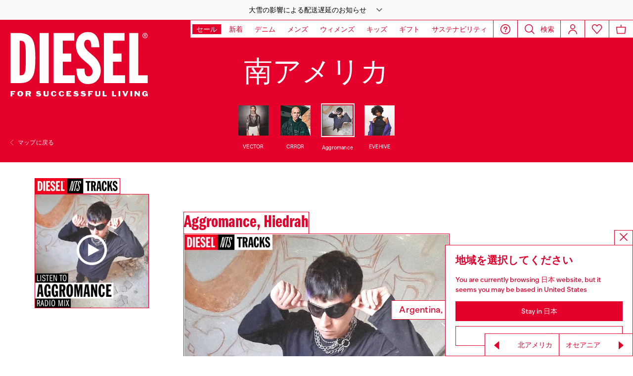

--- FILE ---
content_type: text/html;charset=UTF-8
request_url: https://www.diesel.co.jp/ja/tracks/aggromance/
body_size: 57922
content:





<!DOCTYPE html>
<html lang="ja">
<head>


<meta charset="UTF-8"/>
<meta http-equiv="x-ua-compatible" content="ie=edge"/>
<meta name="viewport" content="width=device-width, initial-scale=1"/>
<meta name="description" content="DIESELと世界的なミュージックプラットフォームとあるNTSがローンチした世界中の音楽とクラブカルチャーを体験できるコレクション、TRACKSをご覧ください。"/>
<meta name="keywords" content="Commerce Cloud Storefront Reference Architecture"/>
<title>
    NTS x Diesel Tracks - Aggromance | diesel.com
</title>


    







    





    











<style>
  /*
 * The Typekit service used to deliver this font or fonts for use on websites
 * is provided by Adobe and is subject to these Terms of Use
 * http://www.adobe.com/products/eulas/tou_typekit. For font license
 * information, see the list below.
 *
 * franklin-gothic-compressed:
 *   - http://typekit.com/eulas/00000000000000007735bbd4
 *
 * © 2009-2022 Adobe Systems Incorporated. All Rights Reserved.
 */
  /*{"last_published":"2021-07-06 08:10:36 UTC"}*/

  /* @import url("https://p.typekit.net/p.css?s=1&k=shj5uhm&ht=tk&f=39283&a=46954815&app=typekit&e=css"); */

  @font-face {
    font-family: "franklin-gothic-compressed";
    src: url("https://use.typekit.net/af/6697bc/00000000000000007735bbd4/30/l?primer=7cdcb44be4a7db8877ffa5c0007b8dd865b3bbc383831fe2ea177f62257a9191&fvd=n6&v=3") format("woff2"), url("https://use.typekit.net/af/6697bc/00000000000000007735bbd4/30/d?primer=7cdcb44be4a7db8877ffa5c0007b8dd865b3bbc383831fe2ea177f62257a9191&fvd=n6&v=3") format("woff"), url("https://use.typekit.net/af/6697bc/00000000000000007735bbd4/30/a?primer=7cdcb44be4a7db8877ffa5c0007b8dd865b3bbc383831fe2ea177f62257a9191&fvd=n6&v=3") format("opentype");
    font-display: swap;
    font-style: normal;
    font-weight: 600;
    font-stretch: normal;
  }

  .tk-franklin-gothic-compressed {
    font-family: "franklin-gothic-compressed", sans-serif;
  }


  @font-face {
    font-family: 'BananaGrotesk';
    font-display: swap;
    src: url("/on/demandware.static/Sites-DieselJP-Site/-/default/dw8731d97f/fonts/BananaGrotesk-Light.woff2") format('woff2');
    font-weight: 300;
    font-style: normal;
  }

  @font-face {
    font-family: 'BananaGrotesk';
    font-display: swap;
    src: url("/on/demandware.static/Sites-DieselJP-Site/-/default/dwbbe310e5/fonts/BananaGrotesk-Medium.woff2") format('woff2');
    font-weight: 500;
    font-style: normal;
  }

  @font-face {
    font-family: 'BananaGrotesk';
    font-display: swap;
    src: url("/on/demandware.static/Sites-DieselJP-Site/-/default/dwaf0c687d/fonts/BananaGrotesk-Bold.woff2") format('woff2');
    font-weight: 700;
    font-style: normal;
  }
</style>
<link rel="stylesheet" href="/on/demandware.static/Sites-DieselJP-Site/-/ja_JP/v1769132298074/css/main.css" />




    <link rel="preconnect" as="" href="https://tags.tiqcdn.com/utag/diesel/main/prod/utag.sync.js" media="" />


<link rel="apple-touch-icon" sizes="57x57" href="/on/demandware.static/Sites-DieselJP-Site/-/default/dw30f92606/imgs/favicons/apple-touch-icon-57x57.png"/>
<link rel="apple-touch-icon" sizes="60x60" href="/on/demandware.static/Sites-DieselJP-Site/-/default/dw2cf00b03/imgs/favicons/apple-touch-icon-60x60.png"/>
<link rel="apple-touch-icon" sizes="72x72" href="/on/demandware.static/Sites-DieselJP-Site/-/default/dwb972e760/imgs/favicons/apple-touch-icon-72x72.png"/>
<link rel="apple-touch-icon" sizes="76x76" href="/on/demandware.static/Sites-DieselJP-Site/-/ja_JP/v1769132298074/icons/favicons/apple-touch-icon-76x76.png"/>
<link rel="apple-touch-icon" sizes="114x114" href="/on/demandware.static/Sites-DieselJP-Site/-/default/dwf49928f2/imgs/favicons/apple-touch-icon-114x114.png"/>
<link rel="icon" sizes="32x32" type="image/png" href="/on/demandware.static/Sites-DieselJP-Site/-/default/dw10539724/imgs/favicons/favicon-32x32.png"/>
<link rel="icon" sizes="96x96" type="image/png" href="/on/demandware.static/Sites-DieselJP-Site/-/default/dwe32de0a3/imgs/favicons/favicon-96x96.png"/>
<link rel="icon" sizes="16x16" type="image/png" href="/on/demandware.static/Sites-DieselJP-Site/-/default/dwe806bc63/imgs/favicons/favicon-16x16.png"/>
<link rel="shortcut icon" href="/on/demandware.static/Sites-DieselJP-Site/-/default/dw0acf8a87/imgs/favicons/favicon.ico"/>




    
    
        <link rel="canonical" href="https://www.diesel.co.jp/ja/tracks/aggromance/" />
    


    
        

    
    
     
    
    
  
    <link rel="alternate"
        href="https://www.diesel.co.jp/ja/tracks/aggromance/"
        hreflang="ja-JP" />        
    

  
    <link rel="alternate"
        href="https://at.diesel.com/de/tracks/aggromance/"
        hreflang="de-AT" />        
    

  
    <link rel="alternate"
        href="https://at.diesel.com/en/tracks/aggromance/"
        hreflang="en-AT" />        
    

  
    <link rel="alternate"
        href="https://be.diesel.com/en/tracks/aggromance/"
        hreflang="en-BE" />        
    

  
    <link rel="alternate"
        href="https://be.diesel.com/fr/tracks/aggromance/"
        hreflang="fr-BE" />        
    

  
    <link rel="alternate"
        href="https://bg.diesel.com/en/tracks/aggromance/"
        hreflang="en-BG" />        
    

  
    <link rel="alternate"
        href="https://diesel.com/en-ca/tracks/aggromance/"
        hreflang="en-CA" />        
    

  
    <link rel="alternate"
        href="https://diesel.com/fr-ca/tracks/aggromance/"
        hreflang="fr-CA" />        
    

  
    <link rel="alternate"
        href="https://hr.diesel.com/en/tracks/aggromance/"
        hreflang="en-HR" />        
    

  
    <link rel="alternate"
        href="https://cz.diesel.com/en/tracks/aggromance/"
        hreflang="en-CZ" />        
    

  
    <link rel="alternate"
        href="https://dk.diesel.com/en/tracks/aggromance/"
        hreflang="en-DK" />        
    

  
    <link rel="alternate"
        href="https://ee.diesel.com/en/tracks/aggromance/"
        hreflang="en-EE" />        
    

  
    <link rel="alternate"
        href="https://fi.diesel.com/en/tracks/aggromance/"
        hreflang="en-FI" />        
    

  
    <link rel="alternate"
        href="https://fr.diesel.com/fr/tracks/aggromance/"
        hreflang="fr-FR" />        
    

  
    <link rel="alternate"
        href="https://fr.diesel.com/en/tracks/aggromance/"
        hreflang="en-FR" />        
    

  
    <link rel="alternate"
        href="https://gr.diesel.com/en/tracks/aggromance/"
        hreflang="en-GR" />        
    

  
    <link rel="alternate"
        href="https://hu.diesel.com/en/tracks/aggromance/"
        hreflang="en-HU" />        
    

  
    <link rel="alternate"
        href="https://ie.diesel.com/en/tracks/aggromance/"
        hreflang="en-IE" />        
    

  
    <link rel="alternate"
        href="https://ch.diesel.com/en/tracks/aggromance/"
        hreflang="en-CH" />        
    

  
    <link rel="alternate"
        href="https://ch.diesel.com/fr/tracks/aggromance/"
        hreflang="fr-CH" />        
    

  
    <link rel="alternate"
        href="https://ch.diesel.com/de/tracks/aggromance/"
        hreflang="de-CH" />        
    

  
    <link rel="alternate"
        href="https://ch.diesel.com/it/tracks/aggromance/"
        hreflang="it-CH" />        
    

  
    <link rel="alternate"
        href="https://de.diesel.com/de/tracks/aggromance/"
        hreflang="de-DE" />        
    

  
    <link rel="alternate"
        href="https://de.diesel.com/en/tracks/aggromance/"
        hreflang="en-DE" />        
    

  
    <link rel="alternate"
        href="https://it.diesel.com/it/tracks/aggromance/"
        hreflang="it-IT" />        
    

  
    <link rel="alternate"
        href="https://it.diesel.com/en/tracks/aggromance/"
        hreflang="en-IT" />        
    

  
    <link rel="alternate"
        href="https://lv.diesel.com/en/tracks/aggromance/"
        hreflang="en-LV" />        
    

  
    <link rel="alternate"
        href="https://lt.diesel.com/en/tracks/aggromance/"
        hreflang="en-LT" />        
    

  
    <link rel="alternate"
        href="https://lu.diesel.com/en/tracks/aggromance/"
        hreflang="en-LU" />        
    

  
    <link rel="alternate"
        href="https://nl.diesel.com/en/tracks/aggromance/"
        hreflang="en-NL" />        
    

  
    <link rel="alternate"
        href="https://no.diesel.com/en/tracks/aggromance/"
        hreflang="en-NO" />        
    

  
    <link rel="alternate"
        href="https://pl.diesel.com/en/tracks/aggromance/"
        hreflang="en-PL" />        
    

  
    <link rel="alternate"
        href="https://pt.diesel.com/en/tracks/aggromance/"
        hreflang="en-PT" />        
    

  
    <link rel="alternate"
        href="https://ro.diesel.com/en/tracks/aggromance/"
        hreflang="en-RO" />        
    

  
    <link rel="alternate"
        href="https://sk.diesel.com/en/tracks/aggromance/"
        hreflang="en-SK" />        
    

  
    <link rel="alternate"
        href="https://si.diesel.com/en/tracks/aggromance/"
        hreflang="en-SI" />        
    

  
    <link rel="alternate"
        href="https://es.diesel.com/es/tracks/aggromance/"
        hreflang="es-ES" />        
    

  
    <link rel="alternate"
        href="https://es.diesel.com/en/tracks/aggromance/"
        hreflang="en-ES" />        
    

  
    <link rel="alternate"
        href="https://se.diesel.com/en/tracks/aggromance/"
        hreflang="en-SE" />        
    

  
    <link rel="alternate"
        href="https://uk.diesel.com/en/tracks/aggromance/"
        hreflang="en-GB" />        
    

  
    <link rel="alternate"
        href="https://diesel.com/en-us/tracks/aggromance/"
        hreflang="en-US" />        
    

  
    <link rel="alternate"
        href="https://diesel.com/es-us/tracks/aggromance/"
        hreflang="es-US" />        
    

  
    <link rel="alternate"
        href="https://dz.diesel.com/tracks/aggromance/"
        hreflang="en-DZ" />        
    

  
    <link rel="alternate"
        href="https://am.diesel.com/tracks/aggromance/"
        hreflang="en-AM" />        
    

  
    <link rel="alternate"
        href="https://au.diesel.com/en/tracks/aggromance/"
        hreflang="en-AU" />        
    

  
    <link rel="alternate"
        href="https://az.diesel.com/tracks/aggromance/"
        hreflang="en-AZ" />        
    

  
    <link rel="alternate"
        href="https://bn.diesel.com/tracks/aggromance/"
        hreflang="en-BN" />        
    

  
    <link rel="alternate"
        href="https://kh.diesel.com/tracks/aggromance/"
        hreflang="en-KH" />        
    

  
    <link rel="alternate"
        href="https://cy.diesel.com/en/tracks/aggromance/"
        hreflang="en-CY" />        
    

  
    <link rel="alternate"
        href="https://ht.diesel.com/tracks/aggromance/"
        hreflang="en-HT" />        
    

  
    <link rel="alternate"
        href="https://is.diesel.com/tracks/aggromance/"
        hreflang="en-IS" />        
    

  
    <link rel="alternate"
        href="https://id.diesel.com/en/tracks/aggromance/"
        hreflang="en-ID" />        
    

  
    <link rel="alternate"
        href="https://kr.diesel.com/tracks/aggromance/"
        hreflang="en-KR" />        
    

  
    <link rel="alternate"
        href="https://mo.diesel.com/en/tracks/aggromance/"
        hreflang="en-MO" />        
    

  
    <link rel="alternate"
        href="https://md.diesel.com/tracks/aggromance/"
        hreflang="en-MD" />        
    

  
    <link rel="alternate"
        href="https://mc.diesel.com/en/tracks/aggromance/"
        hreflang="en-MC" />        
    

  
    <link rel="alternate"
        href="https://mn.diesel.com/tracks/aggromance/"
        hreflang="en-MN" />        
    

  
    <link rel="alternate"
        href="https://ma.diesel.com/tracks/aggromance/"
        hreflang="en-MA" />        
    

  
    <link rel="alternate"
        href="https://ph.diesel.com/en/tracks/aggromance/"
        hreflang="en-PH" />        
    

  
    <link rel="alternate"
        href="https://sl.diesel.com/tracks/aggromance/"
        hreflang="en-SL" />        
    

  
    <link rel="alternate"
        href="https://sg.diesel.com/en/tracks/aggromance/"
        hreflang="en-SG" />        
    

  
    <link rel="alternate"
        href="https://tw.diesel.com/en/tracks/aggromance/"
        hreflang="en-TW" />        
    

  
    <link rel="alternate"
        href="https://th.diesel.com/en/tracks/aggromance/"
        hreflang="en-TH" />        
    

  
    <link rel="alternate"
        href="https://tg.diesel.com/tracks/aggromance/"
        hreflang="en-TG" />        
    

  
    <link rel="alternate"
        href="https://vn.diesel.com/tracks/aggromance/"
        hreflang="en-VN" />        
    

  
    <link rel="alternate"
        href="https://zm.diesel.com/tracks/aggromance/"
        hreflang="en-ZM" />        
    

  
    <link rel="alternate"
        href="https://global.diesel.com/tracks/aggromance/"
        hreflang="en-TR" />        
    

  
    <link rel="alternate"
        href="https://global.diesel.com/tracks/aggromance/"
        hreflang="en-UA" />        
    

  
    <link rel="alternate"
        href="https://global.diesel.com/tracks/aggromance/"
        hreflang="en-AR" />        
    

  
    <link rel="alternate"
        href="https://diesel.com/en-hk/tracks/aggromance/"
        hreflang="en-HK" />        
    

  
    <link rel="alternate"
        href="https://diesel.com/en-mx/tracks/aggromance/"
        hreflang="en-MX" />        
    

  
    <link rel="alternate"
        href="https://diesel.com/es-mx/tracks/aggromance/"
        hreflang="es-MX" />        
    
 



    <link rel="stylesheet" href="/on/demandware.static/Sites-DieselJP-Site/-/ja_JP/v1769132298074/css/algolia/autocomplete-theme.min.css"  />

    <link rel="stylesheet" href="/on/demandware.static/Sites-DieselJP-Site/-/ja_JP/v1769132298074/css/algolia/instantsearch-reset-min.css"  />

    <link rel="stylesheet" href="/on/demandware.static/Sites-DieselJP-Site/-/ja_JP/v1769132298074/css/algolia/index.css"  />

    <link rel="stylesheet" href="/on/demandware.static/Sites-DieselJP-Site/-/ja_JP/v1769132298074/css/algolia.css"  />






    <script src="https://tags.tiqcdn.com/utag/diesel/main/prod/utag.sync.js"></script>





    <script>
        (function(d,w,s,u,y,z) { y=d.createElement(s);z=d.getElementsByTagName(s)[0]; y.src=u; y.type="text/javascript"; y.async=1; z.parentNode.insertBefore(y,z);})(document,window,"script","https://assets.livestory.io/dist/livestory-diesel2.min.js");
    </script>


<script>
    window.mobileMenuBackgroundAnimation = !!(false);
</script>







<script type="text/javascript">//<!--
/* <![CDATA[ (head-active_data.js) */
var dw = (window.dw || {});
dw.ac = {
    _analytics: null,
    _events: [],
    _category: "",
    _searchData: "",
    _anact: "",
    _anact_nohit_tag: "",
    _analytics_enabled: "true",
    _timeZone: "Asia/Tokyo",
    _capture: function(configs) {
        if (Object.prototype.toString.call(configs) === "[object Array]") {
            configs.forEach(captureObject);
            return;
        }
        dw.ac._events.push(configs);
    },
	capture: function() { 
		dw.ac._capture(arguments);
		// send to CQ as well:
		if (window.CQuotient) {
			window.CQuotient.trackEventsFromAC(arguments);
		}
	},
    EV_PRD_SEARCHHIT: "searchhit",
    EV_PRD_DETAIL: "detail",
    EV_PRD_RECOMMENDATION: "recommendation",
    EV_PRD_SETPRODUCT: "setproduct",
    applyContext: function(context) {
        if (typeof context === "object" && context.hasOwnProperty("category")) {
        	dw.ac._category = context.category;
        }
        if (typeof context === "object" && context.hasOwnProperty("searchData")) {
        	dw.ac._searchData = context.searchData;
        }
    },
    setDWAnalytics: function(analytics) {
        dw.ac._analytics = analytics;
    },
    eventsIsEmpty: function() {
        return 0 == dw.ac._events.length;
    }
};
/* ]]> */
// -->
</script>
<script type="text/javascript">//<!--
/* <![CDATA[ (head-cquotient.js) */
var CQuotient = window.CQuotient = {};
CQuotient.clientId = 'bgct-DieselJP';
CQuotient.realm = 'BGCT';
CQuotient.siteId = 'DieselJP';
CQuotient.instanceType = 'prd';
CQuotient.locale = 'ja_JP';
CQuotient.fbPixelId = '__UNKNOWN__';
CQuotient.activities = [];
CQuotient.cqcid='';
CQuotient.cquid='';
CQuotient.cqeid='';
CQuotient.cqlid='';
CQuotient.apiHost='api.cquotient.com';
/* Turn this on to test against Staging Einstein */
/* CQuotient.useTest= true; */
CQuotient.useTest = ('true' === 'false');
CQuotient.initFromCookies = function () {
	var ca = document.cookie.split(';');
	for(var i=0;i < ca.length;i++) {
	  var c = ca[i];
	  while (c.charAt(0)==' ') c = c.substring(1,c.length);
	  if (c.indexOf('cqcid=') == 0) {
		CQuotient.cqcid=c.substring('cqcid='.length,c.length);
	  } else if (c.indexOf('cquid=') == 0) {
		  var value = c.substring('cquid='.length,c.length);
		  if (value) {
		  	var split_value = value.split("|", 3);
		  	if (split_value.length > 0) {
			  CQuotient.cquid=split_value[0];
		  	}
		  	if (split_value.length > 1) {
			  CQuotient.cqeid=split_value[1];
		  	}
		  	if (split_value.length > 2) {
			  CQuotient.cqlid=split_value[2];
		  	}
		  }
	  }
	}
}
CQuotient.getCQCookieId = function () {
	if(window.CQuotient.cqcid == '')
		window.CQuotient.initFromCookies();
	return window.CQuotient.cqcid;
};
CQuotient.getCQUserId = function () {
	if(window.CQuotient.cquid == '')
		window.CQuotient.initFromCookies();
	return window.CQuotient.cquid;
};
CQuotient.getCQHashedEmail = function () {
	if(window.CQuotient.cqeid == '')
		window.CQuotient.initFromCookies();
	return window.CQuotient.cqeid;
};
CQuotient.getCQHashedLogin = function () {
	if(window.CQuotient.cqlid == '')
		window.CQuotient.initFromCookies();
	return window.CQuotient.cqlid;
};
CQuotient.trackEventsFromAC = function (/* Object or Array */ events) {
try {
	if (Object.prototype.toString.call(events) === "[object Array]") {
		events.forEach(_trackASingleCQEvent);
	} else {
		CQuotient._trackASingleCQEvent(events);
	}
} catch(err) {}
};
CQuotient._trackASingleCQEvent = function ( /* Object */ event) {
	if (event && event.id) {
		if (event.type === dw.ac.EV_PRD_DETAIL) {
			CQuotient.trackViewProduct( {id:'', alt_id: event.id, type: 'raw_sku'} );
		} // not handling the other dw.ac.* events currently
	}
};
CQuotient.trackViewProduct = function(/* Object */ cqParamData){
	var cq_params = {};
	cq_params.cookieId = CQuotient.getCQCookieId();
	cq_params.userId = CQuotient.getCQUserId();
	cq_params.emailId = CQuotient.getCQHashedEmail();
	cq_params.loginId = CQuotient.getCQHashedLogin();
	cq_params.product = cqParamData.product;
	cq_params.realm = cqParamData.realm;
	cq_params.siteId = cqParamData.siteId;
	cq_params.instanceType = cqParamData.instanceType;
	cq_params.locale = CQuotient.locale;
	
	if(CQuotient.sendActivity) {
		CQuotient.sendActivity(CQuotient.clientId, 'viewProduct', cq_params);
	} else {
		CQuotient.activities.push({activityType: 'viewProduct', parameters: cq_params});
	}
};
/* ]]> */
// -->
</script>




</head>
<body class="" data-component='PlpAnimationComponent'>





<script type="text/javascript" id="globale-script-loader-data" src="/on/demandware.static/Sites-DieselJP-Site/-/ja_JP/v1769132298074/js/geScriptLoader.js" async>
{
  "action": "Globale-ScriptLoaderData",
  "queryString": "",
  "locale": "ja_JP",
  "clientJsUrl": "https://web.global-e.com/merchant/clientsdk/1389",
  "apiVersion": "2.1.4",
  "clientJsMerchantId": 1389,
  "clientSettings": "{\"AllowClientTracking\":{\"Value\":\"true\"},\"CDNEnabled\":{\"Value\":\"true\"},\"CheckoutContainerSuffix\":{\"Value\":\"Global-e_International_Checkout\"},\"FT_IsAnalyticsSDKEnabled\":{\"Value\":\"true\"},\"FT_UtmReplaceSessionStorageWithCookies\":{\"Value\":\"true\"},\"FullClientTracking\":{\"Value\":\"true\"},\"IsMonitoringMerchant\":{\"Value\":\"true\"},\"IsV2Checkout\":{\"Value\":\"true\"},\"SetGEInCheckoutContainer\":{\"Value\":\"true\"},\"ShowFreeShippingBanner\":{\"Value\":\"true\"},\"TabletAsMobile\":{\"Value\":\"false\"},\"UtmAcceptableUtmSourceList\":{\"Value\":\"[\\\\\\\"borderfree\\\\\\\"]\"},\"UtmParamsCookieLifetimeInMinutes\":{\"Value\":\"4320\"},\"AdScaleClientSDKURL\":{\"Value\":\"https://web.global-e.com/merchant/GetAdScaleClientScript?merchantId=1389\"},\"AmazonUICulture\":{\"Value\":\"en-GB\"},\"AnalyticsSDKCDN\":{\"Value\":\"https://globale-analytics-sdk.global-e.com/PROD/bundle.js\"},\"AnalyticsUrl\":{\"Value\":\"https://services.global-e.com/\"},\"BfGoogleAdsEnabled\":{\"Value\":\"false\"},\"BfGoogleAdsLifetimeInDays\":{\"Value\":\"30\"},\"CashbackServiceDomainUrl\":{\"Value\":\"https://finance-cashback.global-e.com\"},\"CDNUrl\":{\"Value\":\"https://webservices.global-e.com/\"},\"ChargeMerchantForPrepaidRMAOfReplacement\":{\"Value\":\"false\"},\"CheckoutCDNURL\":{\"Value\":\"https://webservices.global-e.com/\"},\"EnableReplaceUnsupportedCharactersInCheckout\":{\"Value\":\"false\"},\"Environment\":{\"Value\":\"PRODUCTION\"},\"FinanceServiceBaseUrl\":{\"Value\":\"https://finance-calculations.global-e.com\"},\"FT_AnalyticsSdkEnsureClientIdSynchronized\":{\"Value\":\"true\"},\"FT_BrowsingStartCircuitBreaker\":{\"Value\":\"true\"},\"FT_BrowsingStartEventInsteadOfPageViewed\":{\"Value\":\"true\"},\"FT_IsLegacyAnalyticsSDKEnabled\":{\"Value\":\"true\"},\"FT_IsShippingCountrySwitcherPopupAnalyticsEnabled\":{\"Value\":\"false\"},\"FT_IsWelcomePopupAnalyticsEnabled\":{\"Value\":\"false\"},\"FT_PostponePageViewToPageLoadComplete\":{\"Value\":\"true\"},\"FT_UseGlobalEEngineConfig\":{\"Value\":\"true\"},\"FT_UtmRaceConditionEnabled\":{\"Value\":\"true\"},\"GTM_ID\":{\"Value\":\"GTM-PWW94X2\"},\"InternalTrackingEnabled\":{\"Value\":\"false\"},\"InvoiceEditorURL\":{\"Value\":\"documents/invoice_editor\"},\"PixelAddress\":{\"Value\":\"https://utils.global-e.com\"},\"RangeOfAdditionalPaymentFieldsToDisplayIDs\":{\"Value\":\"[1,2,3,4,5,6,7,8,9,10,11,12,13,14,15,16,17,18,19,20]\"},\"ReconciliationServiceBaseUrl\":{\"Value\":\"https://finance-reconciliation-engine.global-e.com\"},\"RefundRMAReplacementShippingTypes\":{\"Value\":\"[2,3,4]\"},\"RefundRMAReplacementStatuses\":{\"Value\":\"[9,11,12]\"},\"TrackingV2\":{\"Value\":\"true\"},\"UseShopifyCheckoutForPickUpDeliveryMethod\":{\"Value\":\"false\"},\"MerchantIdHashed\":{\"Value\":\"mZnE\"}}",
  "clientJsDomain": "https://web.global-e.com",
  "cookieDomain": "www.diesel.co.jp",
  "globaleOperatedCountry": false,
  "performFrontendSiteUrlRedirect": true,
  "getSiteRedirectUrl": "https://www.diesel.co.jp/on/demandware.store/Sites-DieselJP-Site/ja_JP/Globale-GetSiteRedirectUrl",
  "geoLocationCountryCode": {
    "countryCode": "US",
    "isCountryExists": true
  },
  "siteId": "DieselJP",
  "country": "US",
  "currency": "JPY",
  "culture": "en-US",
  "allowedSite": true,
  "languageSwitcher": {
    "enabled": false
  }
}
</script>

















    <div class="pd-editorial-header_bar enhanced-editorial-bar js-pd-editorial-header_bar" data-component="EnhancedEditorialBarHeader"
         role="button"
         tabindex="0"
         aria-haspopup="dialog"
         aria-controls="enhanced-editorial-side-panel"
         aria-expanded="false"
         aria-label="Promotional bar">
        <div class="enhanced-editorial-bar-content">
            
                <div class="experience-region experience-headerContent"><div class="experience-component experience-assets-enhancedEditorialBar_header_item"><div class="enhanced-editorial-bar-header_item">
    
        <div class="content-bar">
            大雪の影響による配送遅延のお知らせ
                            
        </div>
    
</div></div></div>
            
            <div class="enhanced-editorial-bar-trigger">
                


    
    
        
        <svg id="icon-Chevron-Down-Black-ff70583ee655383d3816041f90"
             class="icon-Chevron-Down-Black null null"
             
            
                aria-hidden="true"
            
        >
            <use xlink:href="/on/demandware.static/Sites-DieselJP-Site/-/default/dw6261f9ef/imgs/sprite.svg#Chevron-Down-Black"/>
        </svg>
    



            </div>
        </div>
    </div>

    
        <div class="side-panel enhanced-editorial-side-panel js-enhanced-editorial-side-panel"
             id="enhanced-editorial-side-panel"
             role="dialog" aria-modal="true" aria-hidden="true"
             data-component="SidePanel"
             data-toggler=".js-pd-editorial-header_bar">

            

<div class="search-header-bar d-none d-lg-none">
    <p class="search-header-label">
        検索
    </p>
    <button type="button" data-panel-close="true" class="side-panel__close search-header-button js-side-panel__close-search-header-bar">
        


    
    
        
        <svg id="icon-close-c28d0f7cf470ca1ca0604877d6"
             class="icon-close null null"
             
            
                aria-hidden="true"
            
        >
            <use xlink:href="/on/demandware.static/Sites-DieselJP-Site/-/default/dw6261f9ef/imgs/sprite.svg#close"/>
        </svg>
    



    </button>
    <div class="horizontal-row d-none"></div>
</div>

    <button type="button" data-panel-close="true" class="d-none side-panel__close search-header-button close-button js-side-panel__close-modal-panel">
        


    
    
        
        <svg id="icon-close-f3ce1bd8a43c50d7b1c5f2ec19"
             class="icon-close null null"
             
            
                aria-hidden="true"
            
        >
            <use xlink:href="/on/demandware.static/Sites-DieselJP-Site/-/default/dw6261f9ef/imgs/sprite.svg#close"/>
        </svg>
    



    </button>

<div class="side-panel__inner">
    

                <div class="header-side-panel">
                    <button class="action-bar__button" data-close="true">
                <span class="icon__badge">
                    


    
    
        
        <svg id="icon-close-7a12474b3aa7491e30b72f6b6c"
             class="icon-close null null"
             
            
                aria-hidden="true"
            
        >
            <use xlink:href="/on/demandware.static/Sites-DieselJP-Site/-/default/dw6261f9ef/imgs/sprite.svg#close"/>
        </svg>
    



                </span>
                    </button>
                </div>

                <div class="side-panel__main">
                    <div class="enhanced-editorial-bar-regions">
                        <div class="enhanced-editorial-bar-region">
                            
                                <div class="experience-region experience-enhancedEditorialBarRegion1"><div regionNumber="1"><div class="enhanced-editorial-bar-panel-item" role="region" aria-labelledby=&quot;enhanced-editorial-bar-panel-title-1&quot;>
    
        <p class="enhanced-editorial-bar-panel-item__title" id="enhanced-editorial-bar-panel-title-1">
            大雪の影響による配送遅延のお知らせ
        </p>
    

    

    

    
        <a class="enhanced-editorial-bar-panel-item__cta" href="https://www.diesel.co.jp/ja/site-news-delivery.html">
            詳細はこちら
        </a>
    

    
</div></div></div>
                            
                        </div>
                        <div class="enhanced-editorial-bar-region">
                            
                                <div class="experience-region experience-enhancedEditorialBarRegion2"><div regionNumber="2"><div class="enhanced-editorial-bar-panel-item" role="region" aria-labelledby=&quot;enhanced-editorial-bar-panel-title-2&quot;>
    
        <p class="enhanced-editorial-bar-panel-item__title" id="enhanced-editorial-bar-panel-title-2">
            新規会員登録
        </p>
    

    

    
        <p class="enhanced-editorial-bar-panel-item__description">
            会員登録でオリジナル特典と交換できるポイントシステムや会員限定サービスやキャンペーンにご参加いただけます。
        </p>
    

    
        <a class="enhanced-editorial-bar-panel-item__cta" href="https://www.diesel.co.jp/ja/signup/">
            会員登録はこちら
        </a>
    

    
</div></div></div>
                            
                        </div>
                        <div class="enhanced-editorial-bar-region">
                            
                        </div>
                    </div>
                </div>
            
</div>
        </div>
    







<header id="main-header"
    class="main-header active-editorial-bar-header  "
    data-action="Search-Show"
    data-editorial-page="true"
    data-querystring="cgid=diesel-stories-magazine-nts-aggromance"
    data-component="Header">
    
  <a class="header__logo  is-absolute" href="https://www.diesel.co.jp/ja/" aria-label="Diesel">
    
        
        <div data-component="LogoAnimation" data-animation-delay="null" alt="Diesel">
            <svg id="Header_Desktop_Logo_Big" data-name="Header/Desktop/Logo/Big" xmlns="http://www.w3.org/2000/svg" xmlns:xlink="http://www.w3.org/1999/xlink" width="360" height="198" viewBox="0 0 360 198">
  <defs>
    <clipPath id="clip-path">
      <path id="Clip_2" data-name="Clip 2" d="M0,0H360V198H0Z" fill="none"/>
    </clipPath>
  </defs>
  <g id="Group_3" data-name="Group 3">
    <path id="Clip_2-2" data-name="Clip 2" d="M0,0H360V198H0Z" fill="none"/>
    <g id="Group_3-2" data-name="Group 3" clip-path="url(#clip-path)">
      <path id="Fill_1" data-name="Fill 1" d="M0,198H360V0H0Z" fill="#e4002b"/>
    </g>
  </g>
  <path id="Fill_4" data-name="Fill 4" d="M10.613,2.626H3.96v2.26H8.265V7.414H3.96v4.574H0V0H10.613V2.626" transform="translate(23.992 162.045)" fill="#fffffe"/>
  <path id="Fill_5" data-name="Fill 5" d="M6.906,12.313a7.329,7.329,0,0,1-5.2-2.006A5.9,5.9,0,0,1,0,6.023a5.506,5.506,0,0,1,1.526-4.1A7.451,7.451,0,0,1,6.906,0,7.224,7.224,0,0,1,11.67,1.641a5.7,5.7,0,0,1,1.962,4.415,5.949,5.949,0,0,1-1.712,4.325A6.981,6.981,0,0,1,6.906,12.313ZM6.8,2.423A2.289,2.289,0,0,0,4.712,4.6,14.012,14.012,0,0,0,4.694,7.86,2.27,2.27,0,0,0,6.8,9.99,2.232,2.232,0,0,0,8.835,7.832,20.536,20.536,0,0,0,8.911,4.6,2.337,2.337,0,0,0,6.8,2.423Z" transform="translate(39.163 161.879)" fill="#fffffe"/>
  <path id="Fill_6" data-name="Fill 6" d="M3.979,11.993h0L0,11.991V0H8.568a3.5,3.5,0,0,1,3.869,3.577A3.787,3.787,0,0,1,9.985,7.3l2.317,4.69-4.318,0L6.04,7.487H3.979v4.505Zm0-9.54V4.963H6.833a1.256,1.256,0,0,0,0-2.511Z" transform="translate(58.259 162.043)" fill="#fffffe"/>
  <path id="Fill_7" data-name="Fill 7" d="M4.679,3.548c0,.3.409.5.706.536,1.1.167,1.147.135,2.554.35A4.743,4.743,0,0,1,11.914,7.11a3.254,3.254,0,0,1-.268,3.028c-1.18,1.857-3.786,2.109-4.858,2.158C5.231,12.371,1.557,12.171,0,9.68L1.915,8.215c.269.219.687.594.959.774a5.42,5.42,0,0,0,4.361.717,1.228,1.228,0,0,0,.657-.418.569.569,0,0,0-.353-.893,17.737,17.737,0,0,1-3.23-.765A5.047,5.047,0,0,1,.886,5.177,3.454,3.454,0,0,1,.942,2.13C1.674.727,3.783.217,4.679.086a8.336,8.336,0,0,1,6.9,2.044L9.609,3.624a5.116,5.116,0,0,0-4.45-.641c-.282.134-.48.265-.48.565" transform="translate(81.539 161.887)" fill="#fffffe"/>
  <path id="Fill_8" data-name="Fill 8" d="M6.248,9.254c1.555,0,2.3-.582,2.3-1.589V0H11.63V8.149c0,2.59-1.405,4-5.431,4H5.427c-4.022,0-5.427-1.432-5.427-4V0H3.991V7.7c0,.926.687,1.557,2.257,1.557" transform="translate(98.877 162.043)" fill="#fffffe"/>
  <path id="Fill_9" data-name="Fill 9" d="M12.824,8.086a5.368,5.368,0,0,1-3.888,3.96,10.952,10.952,0,0,1-2.524.272A6.378,6.378,0,0,1,0,6.01,6.219,6.219,0,0,1,6.382,0,9.994,9.994,0,0,1,8.936.314a4.756,4.756,0,0,1,3.669,3.738l-3.368.356A2.129,2.129,0,0,0,6.785,2.422C5.4,2.485,4.349,3.632,4.349,6.068v.285C4.349,8.806,5.4,9.894,6.742,10c1.54.095,2.508-.282,2.78-2.345l3.3.435" transform="translate(115.635 161.879)" fill="#fffffe"/>
  <path id="Fill_10" data-name="Fill 10" d="M12.827,8.086a5.376,5.376,0,0,1-3.888,3.96,10.952,10.952,0,0,1-2.527.272A6.381,6.381,0,0,1,0,6.01,6.219,6.219,0,0,1,6.386,0,9.987,9.987,0,0,1,8.938.314,4.75,4.75,0,0,1,12.6,4.051l-3.371.356A2.125,2.125,0,0,0,6.784,2.422C5.4,2.485,4.352,3.632,4.352,6.068v.285C4.352,8.806,5.4,9.894,6.745,10c1.54.095,2.5-.282,2.775-2.345l3.306.435" transform="translate(133.274 161.879)" fill="#fffffe"/>
  <path id="Fill_11" data-name="Fill 11" d="M11.119,11.988H0V0H10.625V2.626H3.975V4.885H8.265V7.41H3.975V9.487h7.144v2.5" transform="translate(151.11 162.046)" fill="#fffffe"/>
  <path id="Fill_12" data-name="Fill 12" d="M4.678,3.548c0,.3.4.5.7.536,1.106.167,1.148.135,2.557.35A4.747,4.747,0,0,1,11.913,7.11a3.273,3.273,0,0,1-.268,3.028c-1.184,1.857-3.787,2.109-4.862,2.158C5.231,12.371,1.553,12.171,0,9.68L1.915,8.215c.272.219.687.594.955.774a5.424,5.424,0,0,0,4.361.717A1.256,1.256,0,0,0,7.9,9.288a.573.573,0,0,0-.36-.893,17.815,17.815,0,0,1-3.23-.765A5.058,5.058,0,0,1,.883,5.177,3.484,3.484,0,0,1,.941,2.13C1.677.727,3.779.217,4.678.086A8.34,8.34,0,0,1,11.584,2.13L9.612,3.624a5.131,5.131,0,0,0-4.456-.641c-.281.134-.477.265-.477.565" transform="translate(166.684 161.887)" fill="#fffffe"/>
  <path id="Fill_13" data-name="Fill 13" d="M4.679,3.548c0,.3.4.5.7.536,1.106.167,1.154.135,2.554.35A4.747,4.747,0,0,1,11.914,7.11a3.261,3.261,0,0,1-.268,3.028c-1.183,1.857-3.786,2.109-4.861,2.158C5.231,12.371,1.55,12.171,0,9.68L1.913,8.215c.268.219.69.594.958.774a5.423,5.423,0,0,0,4.362.717,1.207,1.207,0,0,0,.658-.418.568.568,0,0,0-.354-.893A17.8,17.8,0,0,1,4.307,7.63,5.058,5.058,0,0,1,.883,5.177,3.452,3.452,0,0,1,.942,2.13C1.671.727,3.78.217,4.679.086A8.338,8.338,0,0,1,11.584,2.13L9.609,3.624a5.122,5.122,0,0,0-4.453-.641c-.284.134-.477.265-.477.565" transform="translate(183.229 161.887)" fill="#fffffe"/>
  <path id="Fill_14" data-name="Fill 14" d="M10.613,2.626H3.963v2.26H8.269V7.414H3.963v4.574H0V0H10.613V2.626" transform="translate(200.476 162.045)" fill="#fffffe"/>
  <path id="Fill_15" data-name="Fill 15" d="M6.244,9.254c1.556,0,2.305-.582,2.305-1.589V0h3.077V8.149c0,2.59-1.4,4-5.431,4H5.427C1.4,12.151,0,10.719,0,8.149V0H3.992V7.7c0,.926.686,1.557,2.253,1.557" transform="translate(216.429 162.043)" fill="#fffffe"/>
  <path id="Fill_16" data-name="Fill 16" d="M3.992,0V9.359H9.746v2.629H0V0H3.992" transform="translate(233.392 162.044)" fill="#fffffe"/>
  <path id="Fill_17" data-name="Fill 17" d="M3.993,0V9.359H9.747v2.629H0V0H3.993" transform="translate(254.747 162.044)" fill="#fffffe"/>
  <path id="Fill_18" data-name="Fill 18" d="M0,11.988H3.979V0H0Z" transform="translate(269.627 162.044)" fill="#fffffe"/>
  <path id="Fill_19" data-name="Fill 19" d="M4.022.014,7.01,7.724,10.045.014h3.472L8.769,12H4.663L0,0,4.022.014" transform="translate(278.263 162.03)" fill="#fffffe"/>
  <path id="Fill_20" data-name="Fill 20" d="M0,11.988H3.979V0H0Z" transform="translate(296.682 162.044)" fill="#fffffe"/>
  <path id="Fill_21" data-name="Fill 21" d="M9.014,6.488V0H12.1V11.991H8.8L3.064,5.111v6.88H0V0H3.6L9.014,6.488" transform="translate(305.965 162.043)" fill="#fffffe"/>
  <path id="Fill_22" data-name="Fill 22" d="M6.722,8.178V5.872h6.2V12.18H11.506L10.515,10.9A7.2,7.2,0,0,1,5.9,12.317,6.163,6.163,0,0,1,6.389,0a13.679,13.679,0,0,1,2.53.235A4.873,4.873,0,0,1,12.66,3.992l-3.385.36a2.349,2.349,0,0,0-2.5-2.008,2.283,2.283,0,0,0-2.439,2.59v2.6A2.3,2.3,0,0,0,6.915,9.894c1.063,0,2.2-.87,2.2-1.612,0-.079-.027-.1-.118-.1H6.722" transform="translate(323.074 161.88)" fill="#fffffe"/>
  <path id="Fill_23" data-name="Fill 23" d="M6.013,12a6,6,0,1,1,5.976-6.037A6.032,6.032,0,0,1,6.013,12Zm0-10.833a4.837,4.837,0,1,0,4.839,4.8A4.843,4.843,0,0,0,6.013,1.171ZM4.775,9.351h0l-.99,0V2.635H6.7a3.24,3.24,0,0,1,1.635.324A1.658,1.658,0,0,1,9.076,4.4c0,1.485-1.147,1.826-2.109,1.851L9,9.346l-1.14,0L5.941,6.256H4.775V9.351Zm0-5.95V5.424H5.86c.1,0,.207,0,.314,0s.228,0,.341,0A2.6,2.6,0,0,0,7.6,5.262a.881.881,0,0,0,.492-.878c0-.908-.82-.984-1.589-.984Z" transform="translate(324.003 30.011)" fill="#fffffe"/>
  <path id="Fill_24" data-name="Fill 24" d="M21.452,113.991H0V0H18.09C34.517,0,44.756,4.935,50.312,15.531c2.424,4.624,4.052,10.5,4.976,17.972A191.163,191.163,0,0,1,56.36,57a216.1,216.1,0,0,1-.929,22.821c-.821,7.454-2.279,13.356-4.458,18.046a25.544,25.544,0,0,1-10.491,11.861C35.519,112.595,29.294,113.991,21.452,113.991Zm-.638-96.38V96.386c3.647-.044,5.948-.457,7.689-1.383,1.927-1.024,3.236-2.766,4.118-5.481,1.83-5.632,1.963-16.1,1.963-32.682,0-16.481-.132-26.89-1.963-32.463-.882-2.683-2.19-4.4-4.118-5.41C26.769,18.061,24.469,17.656,20.814,17.611Z" transform="translate(23.991 30.002)" fill="#fffffe"/>
  <path id="Fill_25" data-name="Fill 25" d="M0,113.994H20.814V0H0Z" transform="translate(90.014 30.004)" fill="#fffffe"/>
  <path id="Fill_26" data-name="Fill 26" d="M0,0H47.064V17.609H20.811v29.14H40.182V65.322H20.811V96.386H48.183v17.608H0V0" transform="translate(121.986 30.003)" fill="#fffffe"/>
  <path id="Fill_27" data-name="Fill 27" d="M19.536,83.251c0,6.409,0,17.608,8.968,17.608,6.88,0,9.282-6.4,9.282-11.039C37.785,69.48,0,64.838,0,31.056,0,13.923,9.29,0,26.9,0,45.626,0,52.832,14.246,53.313,34.735H34.742c0-6.4,0-17.128-8.324-17.128-4.964,0-7.843,4.163-7.843,10.408C18.575,47.39,56.35,53.952,56.35,87.1c0,17.445-9.919,31.378-28.653,31.378C5.447,118.477.965,98.942.965,83.251H19.536" transform="translate(172.868 27.766)" fill="#fffffe"/>
  <path id="Fill_28" data-name="Fill 28" d="M0,0H47.068V17.609H20.813v29.14H40.184V65.322H20.813V96.386H48.186v17.608H0V0" transform="translate(236.288 30.003)" fill="#fffffe"/>
  <path id="Fill_29" data-name="Fill 29" d="M0,0H20.817V96.386H42.246v17.608H0V0" transform="translate(293.756 30.003)" fill="#fffffe"/>
</svg>

        </div>
    
  </a>

    <nav class="header_navigation">
        








<div class="navigation--logo navigation--logo-lg"><a href="/ja/" title="Diesel Homepage" class="navigation--logo--link"><img class="lazyload" data-src="/on/demandware.static/Sites-DieselJP-Site/-/default/dw41947458/imgs/icons-header-logo.svg" alt="Diesel" /></a></div>
<ul id="categories-navbar" class="navigation__bar navigation__bar--lg js-navigation__bar navigation__bar-category" data-logo-show="true" data-component="CategoriesNavigation">
    
        
            <li class="navigation__item">
                <a href="https://www.diesel.co.jp/ja/promotion/" 
                    id="diesel-promotion" class="navigation__item--link navigation__item--link--lg js-navigation__item--link navigation__item--hoverintent highlighted "
                    data-menu="firstLevel"
                    data-navbar="categories-navbar"
                    data-toggle-event="hoverintent"
                    aria-haspopup="dialog"
                    aria-controls="diesel-promotion-navdialog"
                    aria-expanded="false" style="">

                    <span>セール</span>
                </a>
                
                







<div id="diesel-promotion-navdialog" class="navigation-dropdown navigation-dropdown--lg navigation-dropdown--categories js-navigation-dropdown" role="dialog" aria-hidden="true" aria-labelledby="diesel-promotion-navdialog-title">
    <div class="navigation-dropdown--content navigation-dropdown--content--lg">
        <div class="a11y-action-bar">
            <a href="https://www.diesel.co.jp/ja/promotion/">セール</a>
        </div>
        <ul class="navigation-categories--content navigation-categories--content--lg">
            






            

            <li class="navigation-column category">
                <ul class="navigation-categories">
    
        
            
            

            
                
                <li class="navigation-category--column  ">
                    <a href="https://www.diesel.co.jp/ja/promotion/man/" class="navigation-category--title-link">
                    <span class="navigation-category--title "
                          style="">
                        メンズ
                    </span>
                    </a>
                    
                        <ul class="navigation-subcategories">
                            
                                <li class="navigation-subcategory-element">
                                    <a href="https://www.diesel.co.jp/ja/promotion/man/" id="alternative-url_diesel-man-promotion-all" class="navigation-category--link" style="">
                                        <span class="hover-link">すべてを見る</span>
                                        
                                    </a>
                                </li>
                            
                                <li class="navigation-subcategory-element">
                                    <a href="https://www.diesel.co.jp/ja/promotion/man/jeans-apparel/jackets/" id="diesel-man-promotion-jeansandapparel-jackets" class="navigation-category--link" style="">
                                        <span class="hover-link">ジャケット</span>
                                        
                                    </a>
                                </li>
                            
                                <li class="navigation-subcategory-element">
                                    <a href="https://www.diesel.co.jp/ja/promotion/man/jeans-apparel/sweatshirts/" id="diesel-man-promotion-jeansandapparel-sweatshirts" class="navigation-category--link" style="">
                                        <span class="hover-link">スウェット</span>
                                        
                                    </a>
                                </li>
                            
                                <li class="navigation-subcategory-element">
                                    <a href="https://www.diesel.co.jp/ja/promotion/man/jeans-apparel/knitwear/" id="diesel-man-promotion-jeansandapparel-knitwear" class="navigation-category--link" style="">
                                        <span class="hover-link">ニット</span>
                                        
                                    </a>
                                </li>
                            
                                <li class="navigation-subcategory-element">
                                    <a href="https://www.diesel.co.jp/ja/promotion/man/jeans-apparel/tshirts/" id="diesel-man-promotion-jeansandapparel-tshirts" class="navigation-category--link" style="">
                                        <span class="hover-link">Tシャツ</span>
                                        
                                    </a>
                                </li>
                            
                                <li class="navigation-subcategory-element">
                                    <a href="https://www.diesel.co.jp/ja/promotion/man/jeans-apparel/shirts-polos/" id="diesel-man-promotion-jeansandapparel-shirtspolos" class="navigation-category--link" style="">
                                        <span class="hover-link">シャツ・ポロシャツ</span>
                                        
                                    </a>
                                </li>
                            
                                <li class="navigation-subcategory-element">
                                    <a href="https://www.diesel.co.jp/ja/promotion/man/jeans-apparel/pants/" id="diesel-man-promotion-jeansandapparel-pants" class="navigation-category--link" style="">
                                        <span class="hover-link">パンツ</span>
                                        
                                    </a>
                                </li>
                            
                                <li class="navigation-subcategory-element">
                                    <a href="https://www.diesel.co.jp/ja/promotion/man/shoes-accessories/bags/" id="diesel-man-promotion-shoesandaccessories-bags" class="navigation-category--link" style="">
                                        <span class="hover-link">バッグ・財布</span>
                                        
                                    </a>
                                </li>
                            
                                <li class="navigation-subcategory-element">
                                    <a href="https://www.diesel.co.jp/ja/promotion/man/shoes-accessories/jewels-small-accessories/" id="diesel-man-promotion-shoesandaccessories-accessories" class="navigation-category--link" style="">
                                        <span class="hover-link">小物・アクセサリー</span>
                                        
                                    </a>
                                </li>
                            
                                <li class="navigation-subcategory-element">
                                    <a href="https://www.diesel.co.jp/ja/promotion/man/shoes-accessories/shoes/" id="diesel-man-promotion-shoesandaccessories-shoes" class="navigation-category--link" style="">
                                        <span class="hover-link">シューズ</span>
                                        
                                    </a>
                                </li>
                            
                                <li class="navigation-subcategory-element">
                                    <a href="https://www.diesel.co.jp/ja/promotion/man/jeans-apparel/roomwear/" id="diesel-man-promotion-jeansandapparel-roomwear" class="navigation-category--link" style="">
                                        <span class="hover-link">アンダーウェア</span>
                                        
                                    </a>
                                </li>
                            
                        </ul>
                    

                    
                    
                    

                    
                    
                </li>
            

            
        
    
        
            
            

            
                
                <li class="navigation-category--column  ">
                    <a href="https://www.diesel.co.jp/ja/promotion/woman/" class="navigation-category--title-link">
                    <span class="navigation-category--title "
                          style="">
                        ウィメンズ
                    </span>
                    </a>
                    
                        <ul class="navigation-subcategories">
                            
                                <li class="navigation-subcategory-element">
                                    <a href="https://www.diesel.co.jp/ja/promotion/woman/" id="alternative-url_diesel-woman-promotion-all" class="navigation-category--link" style="">
                                        <span class="hover-link">すべてを見る</span>
                                        
                                    </a>
                                </li>
                            
                                <li class="navigation-subcategory-element">
                                    <a href="https://www.diesel.co.jp/ja/promotion/woman/jeans-apparel/jackets/" id="diesel-woman-promotion-jeansandapparel-jackets" class="navigation-category--link" style="">
                                        <span class="hover-link">ジャケット</span>
                                        
                                    </a>
                                </li>
                            
                                <li class="navigation-subcategory-element">
                                    <a href="https://www.diesel.co.jp/ja/promotion/woman/jeans-apparel/sweatshirts/" id="diesel-woman-promotion-jeansandapparel-sweatshirts" class="navigation-category--link" style="">
                                        <span class="hover-link">スウェット</span>
                                        
                                    </a>
                                </li>
                            
                                <li class="navigation-subcategory-element">
                                    <a href="https://www.diesel.co.jp/ja/promotion/woman/jeans-apparel/knitwear/" id="diesel-woman-promotion-jeansandapparel-knitwear" class="navigation-category--link" style="">
                                        <span class="hover-link">ニット</span>
                                        
                                    </a>
                                </li>
                            
                                <li class="navigation-subcategory-element">
                                    <a href="https://www.diesel.co.jp/ja/promotion/woman/jeans-apparel/tshirts/" id="diesel-woman-promotion-jeansandapparel-tshirts" class="navigation-category--link" style="">
                                        <span class="hover-link">Tシャツ・トップス</span>
                                        
                                    </a>
                                </li>
                            
                                <li class="navigation-subcategory-element">
                                    <a href="https://www.diesel.co.jp/ja/promotion/woman/jeans-apparel/shirts/" id="diesel-woman-promotion-jeansandapparel-shirts" class="navigation-category--link" style="">
                                        <span class="hover-link">シャツ</span>
                                        
                                    </a>
                                </li>
                            
                                <li class="navigation-subcategory-element">
                                    <a href="https://www.diesel.co.jp/ja/promotion/woman/jeans-apparel/pants/" id="diesel-woman-promotion-jeansandapparel-pants" class="navigation-category--link" style="">
                                        <span class="hover-link">パンツ</span>
                                        
                                    </a>
                                </li>
                            
                                <li class="navigation-subcategory-element">
                                    <a href="https://www.diesel.co.jp/ja/promotion/woman/jeans-apparel/dresses-jumpsuits/" id="diesel-woman-promotion-jeansandapparel-dressesjumpsuits" class="navigation-category--link" style="">
                                        <span class="hover-link">ドレス</span>
                                        
                                    </a>
                                </li>
                            
                                <li class="navigation-subcategory-element">
                                    <a href="https://www.diesel.co.jp/ja/promotion/woman/jeans-apparel/skirt/" id="diesel-woman-promotion-jeansandapparel-skirt" class="navigation-category--link" style="">
                                        <span class="hover-link">スカート</span>
                                        
                                    </a>
                                </li>
                            
                                <li class="navigation-subcategory-element">
                                    <a href="https://www.diesel.co.jp/ja/promotion/woman/shoes-accessories/bags/" id="diesel-woman-promotion-shoesandaccessories-bags" class="navigation-category--link" style="">
                                        <span class="hover-link">バッグ・財布</span>
                                        
                                    </a>
                                </li>
                            
                                <li class="navigation-subcategory-element">
                                    <a href="https://www.diesel.co.jp/ja/promotion/woman/shoes-accessories/jewels-small-accessories/" id="diesel-woman-promotion-shoesandaccessories-accessories" class="navigation-category--link" style="">
                                        <span class="hover-link">小物・アクセサリー</span>
                                        
                                    </a>
                                </li>
                            
                                <li class="navigation-subcategory-element">
                                    <a href="https://www.diesel.co.jp/ja/promotion/woman/shoes-accessories/shoes/" id="diesel-woman-promotion-shoesandaccessories-shoes" class="navigation-category--link" style="">
                                        <span class="hover-link">シューズ</span>
                                        
                                    </a>
                                </li>
                            
                                <li class="navigation-subcategory-element">
                                    <a href="https://www.diesel.co.jp/ja/promotion/woman/jeans-apparel/roomwear/" id="diesel-woman-promotion-jeansandapparel-room" class="navigation-category--link" style="">
                                        <span class="hover-link">アンダーウェア</span>
                                        
                                    </a>
                                </li>
                            
                        </ul>
                    

                    
                    
                    

                    
                    
                </li>
            

            
        
    
        
            
            

            
                
                <li class="navigation-category--column  ">
                    <a href="https://www.diesel.co.jp/ja/promotion/kid/" class="navigation-category--title-link">
                    <span class="navigation-category--title "
                          style="">
                        キッズ
                    </span>
                    </a>
                    
                        <ul class="navigation-subcategories">
                            
                                <li class="navigation-subcategory-element">
                                    <a href="https://www.diesel.co.jp/ja/promotion/kid/" id="alternative-url_diesel-kid-promotion-all" class="navigation-category--link" style="">
                                        <span class="hover-link">すべてを見る</span>
                                        
                                    </a>
                                </li>
                            
                                <li class="navigation-subcategory-element">
                                    <a href="https://www.diesel.co.jp/ja/promotion/kids/jacket/" id="diesel-kid-promotion-jacket" class="navigation-category--link" style="">
                                        <span class="hover-link">ジャケット</span>
                                        
                                    </a>
                                </li>
                            
                                <li class="navigation-subcategory-element">
                                    <a href="https://www.diesel.co.jp/ja/promotion/kids/sweatshirt/" id="diesel-kid-promotion-sweatshirts" class="navigation-category--link" style="">
                                        <span class="hover-link">スウェット・ニット</span>
                                        
                                    </a>
                                </li>
                            
                                <li class="navigation-subcategory-element">
                                    <a href="https://www.diesel.co.jp/ja/promotion/kids/tshirt/" id="diesel-kid-promotion-tshirts" class="navigation-category--link" style="">
                                        <span class="hover-link">Tシャツ・シャツ</span>
                                        
                                    </a>
                                </li>
                            
                                <li class="navigation-subcategory-element">
                                    <a href="https://www.diesel.co.jp/ja/promotion/kids/jeans/" id="diesel-kid-promotion-jeans" class="navigation-category--link" style="">
                                        <span class="hover-link">ジーンズ</span>
                                        
                                    </a>
                                </li>
                            
                                <li class="navigation-subcategory-element">
                                    <a href="https://www.diesel.co.jp/ja/promotion/kids/pants/" id="diesel-kid-promotion-pants" class="navigation-category--link" style="">
                                        <span class="hover-link">パンツ</span>
                                        
                                    </a>
                                </li>
                            
                                <li class="navigation-subcategory-element">
                                    <a href="https://www.diesel.co.jp/ja/promotion/kids/jumpsuit/" id="diesel-kid-promotion-jumpsuit" class="navigation-category--link" style="">
                                        <span class="hover-link">ワンピース</span>
                                        
                                    </a>
                                </li>
                            
                                <li class="navigation-subcategory-element">
                                    <a href="https://www.diesel.co.jp/ja/promotion/kids/shoes/" id="diesel-kid-promotion-shoes" class="navigation-category--link" style="">
                                        <span class="hover-link">シューズ</span>
                                        
                                    </a>
                                </li>
                            
                                <li class="navigation-subcategory-element">
                                    <a href="https://www.diesel.co.jp/ja/promotion/kids/pajamaandunderwear/" id="diesel-kid-promotion-underwearpajama" class="navigation-category--link" style="">
                                        <span class="hover-link">パジャマ・アンダーウェア</span>
                                        
                                    </a>
                                </li>
                            
                                <li class="navigation-subcategory-element">
                                    <a href="https://www.diesel.co.jp/ja/promotion/kids/accessories/" id="diesel-kid-promotion-accessories" class="navigation-category--link" style="">
                                        <span class="hover-link">アクセサリー</span>
                                        
                                    </a>
                                </li>
                            
                        </ul>
                    

                    
                    
                    

                    
                    
                </li>
            

            
        
    
        
            
            

            
                
                <li class="navigation-category--column  ">
                    <a href="https://www.diesel.co.jp/ja/promotion/baby/" class="navigation-category--title-link">
                    <span class="navigation-category--title "
                          style="">
                        ベビー
                    </span>
                    </a>
                    
                        <ul class="navigation-subcategories">
                            
                                <li class="navigation-subcategory-element">
                                    <a href="https://www.diesel.co.jp/ja/promotion/baby/" id="alternative-url_diesel-baby-promotion-all" class="navigation-category--link" style="">
                                        <span class="hover-link">すべてを見る</span>
                                        
                                    </a>
                                </li>
                            
                        </ul>
                    

                    
                    
                    

                    
                    
                </li>
            

            
        
    
</ul>

            </li>
            
            





        </ul>
    </div>
</div>
            </li>
            

        
    
        
            <li class="navigation__item">
                <a href="https://www.diesel.co.jp/ja/whats-new/" 
                    id="diesel-whatsnew" class="navigation__item--link navigation__item--link--lg js-navigation__item--link navigation__item--hoverintent  "
                    data-menu="firstLevel"
                    data-navbar="categories-navbar"
                    data-toggle-event="hoverintent"
                    aria-haspopup="dialog"
                    aria-controls="diesel-whatsnew-navdialog"
                    aria-expanded="false" style="">

                    <span>新着</span>
                </a>
                
                







<div id="diesel-whatsnew-navdialog" class="navigation-dropdown navigation-dropdown--lg navigation-dropdown--categories js-navigation-dropdown" role="dialog" aria-hidden="true" aria-labelledby="diesel-whatsnew-navdialog-title">
    <div class="navigation-dropdown--content navigation-dropdown--content--lg">
        <div class="a11y-action-bar">
            <a href="https://www.diesel.co.jp/ja/whats-new/">新着</a>
        </div>
        <ul class="navigation-categories--content navigation-categories--content--lg">
            






            

            <li class="navigation-column category">
                <ul class="navigation-categories">
    
        
            
            

            
                
                <li class="navigation-category--column  ">
                    <a href="https://www.diesel.co.jp/ja/search-show?cgid=diesel-whatsnew-runwayshow" class="navigation-category--title-link">
                    <span class="navigation-category--title "
                          style="">
                        コレクション
                    </span>
                    </a>
                    
                        <ul class="navigation-subcategories">
                            
                                <li class="navigation-subcategory-element">
                                    <a href="https://www.diesel.co.jp/ja/fashion-show/ss26/" id="alternative-url_diesel-stories-fashionshow-ss26" class="navigation-category--link" style="">
                                        <span class="hover-link">SS26 Show</span>
                                        
                                            
 
 <span class="menu-tag" style="color: #e4002b;">
    
    
          NEW
    
</span>
                                        
                                    </a>
                                </li>
                            
                                <li class="navigation-subcategory-element">
                                    <a href="https://www.diesel.co.jp/ja/fashion-show/fw25/" id="alternative-url_diesel-stories-fashionshow-fw25" class="navigation-category--link" style="">
                                        <span class="hover-link">FW25 Show</span>
                                        
                                    </a>
                                </li>
                            
                                <li class="navigation-subcategory-element">
                                    <a href="https://www.diesel.co.jp/ja/fw25/" id="alternative-url_diesel-stories-magazine-fw25campaign" class="navigation-category--link" style="">
                                        <span class="hover-link">FW25キャンペーン</span>
                                        
                                    </a>
                                </li>
                            
                        </ul>
                    

                    
                    
                    

                    
                    
                </li>
            

            
        
    
        
            
            

            
                
                <li class="navigation-category--column  ">
                    <a href="https://www.diesel.co.jp/ja/search-show?cgid=diesel-whatsnew-hero-products" class="navigation-category--title-link">
                    <span class="navigation-category--title "
                          style="">
                        新着
                    </span>
                    </a>
                    
                        <ul class="navigation-subcategories">
                            
                                <li class="navigation-subcategory-element">
                                    <a href="https://www.diesel.co.jp/ja/man/new-arrivals/" id="diesel-whatsnew-hero-products-mensnew" class="navigation-category--link" style="">
                                        <span class="hover-link">メンズ 新着</span>
                                        
                                    </a>
                                </li>
                            
                                <li class="navigation-subcategory-element">
                                    <a href="https://www.diesel.co.jp/ja/woman/new-arrivals/" id="diesel-whatsnew-hero-products-womensnew" class="navigation-category--link" style="">
                                        <span class="hover-link">ウィメンズ 新着</span>
                                        
                                    </a>
                                </li>
                            
                                <li class="navigation-subcategory-element">
                                    <a href="https://www.diesel.co.jp/ja/bestsellers/" id="alternative-url_diesel-unisex-marketing-bestseller" class="navigation-category--link" style="">
                                        <span class="hover-link">注目アイテム</span>
                                        
                                    </a>
                                </li>
                            
                                <li class="navigation-subcategory-element">
                                    <a href="https://www.diesel.co.jp/ja/lunar-new-year/" id="alternative-url_diesel-unisex-marketing-lunarnewyear" class="navigation-category--link" style="">
                                        <span class="hover-link">LUNAR NEW YEAR 2026</span>
                                        
                                            
 
 <span class="menu-tag" style="color: #e4002b;">
    
    
          NEW
    
</span>
                                        
                                    </a>
                                </li>
                            
                        </ul>
                    

                    
                    
                    

                    
                    
                </li>
            

            
        
    
        
            
            

            
                
                <li class="navigation-category--column  ">
                    <a href="https://www.diesel.co.jp/ja/search-show?cgid=diesel-whatsnew-special-project" class="navigation-category--title-link">
                    <span class="navigation-category--title "
                          style="">
                        プロジェクト
                    </span>
                    </a>
                    
                        <ul class="navigation-subcategories">
                            
                                <li class="navigation-subcategory-element">
                                    <a href="https://www.diesel.co.jp/ja/denim-documentary/" id="alternative-url_diesel-stories-magazine-denimdocumentary-1" class="navigation-category--link" style="">
                                        <span class="hover-link">Behind the Denim</span>
                                        
                                    </a>
                                </li>
                            
                                <li class="navigation-subcategory-element">
                                    <a href="https://www.diesel.co.jp/ja/tracks/" id="diesel-whatsnew-nst-tracks" class="navigation-category--link" style="">
                                        <span class="hover-link">NTS x Diesel Tracks</span>
                                        
                                    </a>
                                </li>
                            
                                <li class="navigation-subcategory-element">
                                    <a href="https://www.diesel.co.jp/ja/unisex/casetify/" id="alternative-url_diesel-unisex-marketing-casetify" class="navigation-category--link" style="">
                                        <span class="hover-link">Diesel x Casetify</span>
                                        
                                    </a>
                                </li>
                            
                                <li class="navigation-subcategory-element">
                                    <a href="https://www.diesel.co.jp/ja/unisex/melissa/" id="alternative-url_diesel-unisex-marketing-melissa" class="navigation-category--link" style="">
                                        <span class="hover-link">MELISSA / DIESEL​</span>
                                        
                                    </a>
                                </li>
                            
                        </ul>
                    

                    
                    
                    

                    
                    
                </li>
            

            
        
    
        
            
            

            
                
                <li class="navigation-category--column  ">
                    <a href="https://www.diesel.co.jp/ja/search-show?cgid=diesel-whatsnew-lifestyle" class="navigation-category--title-link">
                    <span class="navigation-category--title "
                          style="">
                        ライフスタイル
                    </span>
                    </a>
                    
                        <ul class="navigation-subcategories">
                            
                                <li class="navigation-subcategory-element">
                                    <a href="https://www.diesel.co.jp/ja/art-gallery/" id="diesel-whatsnew-art-gallery" class="navigation-category--link" style="">
                                        <span class="hover-link">Diesel Art Gallery</span>
                                        
                                    </a>
                                </li>
                            
                                <li class="navigation-subcategory-element">
                                    <a href="https://www.diesel.co.jp/ja/cucina-diesel-farm/" id="diesel-whatsnew-cucina" class="navigation-category--link" style="">
                                        <span class="hover-link">Cucina Diesel Farm</span>
                                        
                                    </a>
                                </li>
                            
                                <li class="navigation-subcategory-element">
                                    <a href="https://www.diesel.co.jp/ja/glorious-chain-cafe/" id="diesel-whatsnew-cafe" class="navigation-category--link" style="">
                                        <span class="hover-link">Glorious Chain Cafe</span>
                                        
                                    </a>
                                </li>
                            
                                <li class="navigation-subcategory-element">
                                    <a href="https://www.diesel.co.jp/ja/living/" id="alternative-url_diesel-living" class="navigation-category--link" style="">
                                        <span class="hover-link">Diesel Living</span>
                                        
                                    </a>
                                </li>
                            
                                <li class="navigation-subcategory-element">
                                    <a href="https://www.diesel.co.jp/ja/diesel-planet/lifestyle/" id="alternative-url_diesel-stories-magazine-dieselplanet-lifestyle" class="navigation-category--link" style="">
                                        <span class="hover-link">すべてを見る</span>
                                        
                                    </a>
                                </li>
                            
                        </ul>
                    

                    
                    
                    

                    
                    
                </li>
            

            
        
    
        
            
            

            
                
                <li class="navigation-category--column  ">
                    <a href="https://www.diesel.co.jp/ja/search-show?cgid=diesel-whatsnew-news" class="navigation-category--title-link">
                    <span class="navigation-category--title "
                          style="">
                        ニュース
                    </span>
                    </a>
                    
                        <ul class="navigation-subcategories">
                            
                                <li class="navigation-subcategory-element">
                                    <a href="https://www.diesel.co.jp/ja/news/diesel/" id="diesel-whatsnew-diesel-news" class="navigation-category--link" style="">
                                        <span class="hover-link">DIESEL</span>
                                        
                                    </a>
                                </li>
                            
                                <li class="navigation-subcategory-element">
                                    <a href="https://www.diesel.co.jp/ja/news/kid-1/" id="diesel-whatsnew-kids-news" class="navigation-category--link" style="">
                                        <span class="hover-link">DIESEL KID</span>
                                        
                                    </a>
                                </li>
                            
                                <li class="navigation-subcategory-element">
                                    <a href="https://www.diesel.co.jp/ja/staffcoordinate/" id="diesel-whatsnew-staff-coordinate" class="navigation-category--link" style="">
                                        <span class="hover-link">スタッフコーディネート</span>
                                        
                                    </a>
                                </li>
                            
                                <li class="navigation-subcategory-element">
                                    <a href="https://www.diesel.co.jp/ja/catalog/" id="diesel-catalog" class="navigation-category--link" style="">
                                        <span class="hover-link">カタログ</span>
                                        
                                    </a>
                                </li>
                            
                        </ul>
                    

                    
                    
                    

                    
                    
                </li>
            

            
        
    
</ul>

            </li>
            
            









    
        <li class="navigation-column editorial__category column-right force-right-as-left">
            <span class="editorial-category--title">
                ハイライト
            </span>
            <div class="editorial-content">
                <ul>
	<li class="editorial-box half-box">
		<figure class="editorial-image"><a href="https://www.diesel.co.jp/ja/man/belts/" title="メンズ ベルト​" aria-label="メンズ ベルト​">

                <img alt="メンズ ベルト"

                    class="lazyload"

                    data-src="https://www.diesel.co.jp/on/demandware.static/-/Library-Sites-DieselMFSharedLibrary/default/dw5983998b/2025/MENU_HIGHLIGHT/ss26_men_belt_210.jpg"

                    src="" />

                <span>メンズ ベルト​</span>

            </a>

		</figure>
	</li>
	<li class="editorial-box half-box">
		<figure class="editorial-image"><a href="https://www.diesel.co.jp/ja/lunar-new-year/" title="LUNAR NEW YEAR" aria-label="LUNAR NEW YEAR">

                <img alt="LUNAR NEW YEAR"

                    class="lazyload"

                    data-src="https://www.diesel.co.jp/on/demandware.static/-/Library-Sites-DieselMFSharedLibrary/default/dwa3bb21fe/2026/campaign/LNY/ux_LNY2026_menu_img_highlight.jpg"

                    src="" />

                <span>LUNAR NEW YEAR</span>

            </a>

		</figure>
	</li>
	<li class="editorial-box half-box">
		<figure class="editorial-image"><a href="https://www.diesel.co.jp/ja/woman/bags/" title="ウィメンズ バッグ" aria-label="ウィメンズ バッグ">

                <img alt="ウィメンズ バッグ"

                    class="lazyload"

                    data-src="https://www.diesel.co.jp/on/demandware.static/-/Library-Sites-DieselMFSharedLibrary/default/dw759b053f/2025/MENU_HIGHLIGHT/ss26_women_bag_210.jpg"

                    src="" />

                <span>ウィメンズ バッグ</span>

            </a>

		</figure>
	</li>
	<li class="editorial-box half-box">
		<figure class="editorial-image"><a href="https://www.diesel.co.jp/ja/art-gallery/bookmarket/" title="Art" aria-label="Art">

                <img alt="Art"

                    class="lazyload"

                    data-src="https://www.diesel.co.jp/on/demandware.static/-/Library-Sites-DieselMFSharedLibrary/default/dw97f998b6/2026/MENU_HIGHLIGHT/08_module_art_dag_book_market.jpg"

                    src="" />

                <span>Diesel Art Gallery</span>

            </a>

		</figure>
	</li>
</ul>
            </div>
        </li>
    


        </ul>
    </div>
</div>
            </li>
            

        
    
        
            <li class="navigation__item">
                <a href="https://www.diesel.co.jp/ja/denim/" 
                    id="diesel-denim" class="navigation__item--link navigation__item--link--lg js-navigation__item--link navigation__item--hoverintent  "
                    data-menu="firstLevel"
                    data-navbar="categories-navbar"
                    data-toggle-event="hoverintent"
                    aria-haspopup="dialog"
                    aria-controls="diesel-denim-navdialog"
                    aria-expanded="false" style="">

                    <span>デニム</span>
                </a>
                
                







<div id="diesel-denim-navdialog" class="navigation-dropdown navigation-dropdown--lg navigation-dropdown--categories js-navigation-dropdown" role="dialog" aria-hidden="true" aria-labelledby="diesel-denim-navdialog-title">
    <div class="navigation-dropdown--content navigation-dropdown--content--lg">
        <div class="a11y-action-bar">
            <a href="https://www.diesel.co.jp/ja/denim/">デニム</a>
        </div>
        <ul class="navigation-categories--content navigation-categories--content--lg">
            






            

            <li class="navigation-column category">
                <ul class="navigation-categories">
    
        
            
            

            
                
                <li class="navigation-category--column has-group ">
                    <a href="https://www.diesel.co.jp/ja/search-show?cgid=diesel-denim-man" class="navigation-category--title-link">
                    <span class="navigation-category--title "
                          style="">
                        メンズ
                    </span>
                    </a>
                    
                        <ul class="navigation-subcategories">
                            
                                <li class="navigation-subcategory-element">
                                    <a href="https://www.diesel.co.jp/ja/man/denim/" id="alternativeurl_diesel-man-denimandclothing-denim" class="navigation-category--link" style="">
                                        <span class="hover-link">すべてのデニム</span>
                                        
                                    </a>
                                </li>
                            
                                <li class="navigation-subcategory-element">
                                    <a href="https://www.diesel.co.jp/ja/man/denim-guide/" id="alternativeurl_diesel-man-denim_diesel-man-denim-fitguide" class="navigation-category--link" style="">
                                        <span class="hover-link">デニムガイド</span>
                                        
                                    </a>
                                </li>
                            
                        </ul>
                    

                    
                    
                    

                    
                    
                        <ul class="navigation-subcategories-grouped">
                            
                                <li class="navigation-subcategories-grouped--column">
                                    <span class="navigation-subcategories-grouped--title">フィットから探す</span>
                                    <ul class="navigation-subcategories-grouped--list">
                                        
                                            <li class="">
                                                <a href="https://www.diesel.co.jp/ja/man/denim/relaxed/" id="alternativeurl_diesel-man-denim_diesel-man-denimandclothing-denim-relaxed" class="navigation-category--link" style="">
                                                    <span class="hover-link">リラックス</span>
                                                    
                                                </a>
                                            </li>
                                        
                                            <li class="">
                                                <a href="https://www.diesel.co.jp/ja/man/denim/regular/" id="alternativeurl_diesel-man-denim_diesel-man-denimandclothing-denim-regular" class="navigation-category--link" style="">
                                                    <span class="hover-link">レギュラー</span>
                                                    
                                                </a>
                                            </li>
                                        
                                            <li class="">
                                                <a href="https://www.diesel.co.jp/ja/man/denim/bootcut/" id="alternativeurl_diesel-man-denim_diesel-man-denimandclothing-denim-bootcut" class="navigation-category--link" style="">
                                                    <span class="hover-link">ブーツカット</span>
                                                    
                                                </a>
                                            </li>
                                        
                                            <li class="">
                                                <a href="https://www.diesel.co.jp/ja/man/denim/slim/" id="alternativeurl_diesel-man-denim_diesel-man-denimandclothing-denim-slim" class="navigation-category--link" style="">
                                                    <span class="hover-link">スリム</span>
                                                    
                                                </a>
                                            </li>
                                        
                                            <li class="">
                                                <a href="https://www.diesel.co.jp/ja/man/denim/skinny/" id="alternativeurl_diesel-man-denim_diesel-man-denimandclothing-denim-skinny" class="navigation-category--link" style="">
                                                    <span class="hover-link">スキニー</span>
                                                    
                                                </a>
                                            </li>
                                        
                                            <li class="">
                                                <a href="https://www.diesel.co.jp/ja/man/denim/shorts/" id="alternativeurl_diesel-denim-man_diesel-man-denimandclothing-pants-denimshortpants" class="navigation-category--link" style="">
                                                    <span class="hover-link">ショートパンツ</span>
                                                    
                                                </a>
                                            </li>
                                        
                                    </ul>
                                </li>
                            
                                <li class="navigation-subcategories-grouped--column">
                                    <span class="navigation-subcategories-grouped--title">コレクションから探す</span>
                                    <ul class="navigation-subcategories-grouped--list">
                                        
                                            <li class="">
                                                <a href="https://www.diesel.co.jp/ja/man/new-in/new-arrivals-denim/" id="alternativeurl_diesel-man-denim_diesel-newin-man-features-NAdenim" class="navigation-category--link" style="">
                                                    <span class="hover-link">新着</span>
                                                    
                                                </a>
                                            </li>
                                        
                                            <li class="">
                                                <a href="https://www.diesel.co.jp/ja/man/responsible/" id="alternativeurl_diesel-man-denim_diesel-man-marketing-responsible" class="navigation-category--link" style="">
                                                    <span class="hover-link">サステナブル</span>
                                                    
                                                        
 
 <span class="menu-tag" style="null">
    
         


    
    
        
            <style>
            #icon-leaf-1564440a4ce703b050f521753f{
                fill:#00aa00;
            }
            #icon-leaf-1564440a4ce703b050f521753f{
                color:#00aa00;
            }
            </style>
        
        <svg id="icon-leaf-1564440a4ce703b050f521753f"
             class="icon-leaf null null"
             
            
                aria-hidden="true"
            
        >
            <use xlink:href="/on/demandware.static/Sites-DieselJP-Site/-/default/dw6261f9ef/imgs/sprite.svg#leaf"/>
        </svg>
    


 
    
    
</span>
                                                    
                                                </a>
                                            </li>
                                        
                                            <li class="">
                                                <a href="https://www.diesel.co.jp/ja/denim-documentary/" id="alternativeurl_diesel-man-denim_diesel-stories-magazine-denimdocumentary" class="navigation-category--link" style="">
                                                    <span class="hover-link">Behind the Denim</span>
                                                    
                                                </a>
                                            </li>
                                        
                                    </ul>
                                </li>
                            
                        </ul>
                    
                </li>
            

            
        
    
        
            
            

            
                
                <li class="navigation-category--column has-group ">
                    <a href="https://www.diesel.co.jp/ja/search-show?cgid=diesel-denim-woman" class="navigation-category--title-link">
                    <span class="navigation-category--title "
                          style="">
                        ウィメンズ
                    </span>
                    </a>
                    
                        <ul class="navigation-subcategories">
                            
                                <li class="navigation-subcategory-element">
                                    <a href="https://www.diesel.co.jp/ja/woman/denim/" id="alternativeurl_diesel-woman-denimandclothing-denim" class="navigation-category--link" style="">
                                        <span class="hover-link">すべてのデニム</span>
                                        
                                    </a>
                                </li>
                            
                                <li class="navigation-subcategory-element">
                                    <a href="https://www.diesel.co.jp/ja/woman/denim-guide/" id="alternativeurl_diesel-woman-denim_diesel-woman-denim-fitguide" class="navigation-category--link" style="">
                                        <span class="hover-link">デニムガイド</span>
                                        
                                    </a>
                                </li>
                            
                        </ul>
                    

                    
                    
                    

                    
                    
                        <ul class="navigation-subcategories-grouped">
                            
                                <li class="navigation-subcategories-grouped--column">
                                    <span class="navigation-subcategories-grouped--title">フィットから探す</span>
                                    <ul class="navigation-subcategories-grouped--list">
                                        
                                            <li class="">
                                                <a href="https://www.diesel.co.jp/ja/woman/denim/relaxed/" id="alternativeurl_diesel-woman-denim_diesel-woman-denimandclothing-denim-relaxed" class="navigation-category--link" style="">
                                                    <span class="hover-link">リラックス</span>
                                                    
                                                </a>
                                            </li>
                                        
                                            <li class="">
                                                <a href="https://www.diesel.co.jp/ja/woman/denim/flare/" id="alternativeurl_diesel-woman-denim_diesel-woman-denimandclothing-denim-flare" class="navigation-category--link" style="">
                                                    <span class="hover-link">フレア</span>
                                                    
                                                </a>
                                            </li>
                                        
                                            <li class="">
                                                <a href="https://www.diesel.co.jp/ja/woman/denim/regular/" id="alternativeurl_diesel-woman-denim_diesel-woman-denimandclothing-denim-regular" class="navigation-category--link" style="">
                                                    <span class="hover-link">レギュラー</span>
                                                    
                                                </a>
                                            </li>
                                        
                                            <li class="">
                                                <a href="https://www.diesel.co.jp/ja/woman/denim/slim/" id="alternativeurl_diesel-woman-denim_diesel-woman-denimandclothing-denim-slim" class="navigation-category--link" style="">
                                                    <span class="hover-link">スリム</span>
                                                    
                                                </a>
                                            </li>
                                        
                                            <li class="">
                                                <a href="https://www.diesel.co.jp/ja/woman/denim/bootcut/" id="alternativeurl_diesel-woman-denim_diesel-woman-denimandclothing-denim-bootcut" class="navigation-category--link" style="">
                                                    <span class="hover-link">ブーツカット</span>
                                                    
                                                </a>
                                            </li>
                                        
                                            <li class="">
                                                <a href="https://www.diesel.co.jp/ja/woman/denim/skinny/" id="alternativeurl_diesel-woman-denim_diesel-woman-denimandclothing-denim-skinny" class="navigation-category--link" style="">
                                                    <span class="hover-link">スキニー</span>
                                                    
                                                </a>
                                            </li>
                                        
                                            <li class="">
                                                <a href="https://www.diesel.co.jp/ja/woman/denim/shorts/" id="alternativeurl_diesel-woman-denim_diesel-woman-denimandclothing-pants-denimshortpants" class="navigation-category--link" style="">
                                                    <span class="hover-link">ショートパンツ</span>
                                                    
                                                </a>
                                            </li>
                                        
                                    </ul>
                                </li>
                            
                                <li class="navigation-subcategories-grouped--column">
                                    <span class="navigation-subcategories-grouped--title">コレクションから探す</span>
                                    <ul class="navigation-subcategories-grouped--list">
                                        
                                            <li class="">
                                                <a href="https://www.diesel.co.jp/ja/woman/new-in/new-arrivals-denim/" id="alternativeurl_diesel-woman-denim_diesel-newin-woman-features-NAdenim" class="navigation-category--link" style="">
                                                    <span class="hover-link">新着</span>
                                                    
                                                </a>
                                            </li>
                                        
                                            <li class="">
                                                <a href="https://www.diesel.co.jp/ja/woman/responsible/" id="alternativeurl_diesel-woman-denim_diesel-woman-marketing-responsible" class="navigation-category--link" style="">
                                                    <span class="hover-link">サステナブル</span>
                                                    
                                                        
 
 <span class="menu-tag" style="null">
    
         


    
    
        
            <style>
            #icon-leaf-7fe35ebe635fb4457f5eb71245{
                fill:#00aa00;
            }
            #icon-leaf-7fe35ebe635fb4457f5eb71245{
                color:#00aa00;
            }
            </style>
        
        <svg id="icon-leaf-7fe35ebe635fb4457f5eb71245"
             class="icon-leaf null null"
             
            
                aria-hidden="true"
            
        >
            <use xlink:href="/on/demandware.static/Sites-DieselJP-Site/-/default/dw6261f9ef/imgs/sprite.svg#leaf"/>
        </svg>
    


 
    
    
</span>
                                                    
                                                </a>
                                            </li>
                                        
                                            <li class="">
                                                <a href="https://www.diesel.co.jp/ja/denim-documentary/" id="alternativeurl_diesel-woman-denim_diesel-stories-magazine-denimdocumentary" class="navigation-category--link" style="">
                                                    <span class="hover-link">Behind the Denim</span>
                                                    
                                                </a>
                                            </li>
                                        
                                    </ul>
                                </li>
                            
                        </ul>
                    
                </li>
            

            
        
    
</ul>

            </li>
            
            









    
        <li class="navigation-column editorial__category column-right force-right-as-left">
            <span class="editorial-category--title">
                ハイライト
            </span>
            <div class="editorial-content">
                <ul>



    <li class="editorial-box half-box">

        <figure class="editorial-image"><a href="https://www.diesel.co.jp/ja/woman/denim/relaxed/"

                title="ウィメンズ リラックス"

                aria-label="ウィメンズ リラックス">

                <img alt="ウィメンズ リラックス"

                    class="lazyload"

                    data-src="https://www.diesel.co.jp/on/demandware.static/-/Library-Sites-DieselMFSharedLibrary/default/dw1e6f56d1/2025/denim-guide/fw25-w2-denim-menu_img_highlight.jpg"

                    src="" />

                <span>ウィメンズ リラックス</span>

            </a>

        </figure>

    </li>


<li class="editorial-box half-box">

        <figure class="editorial-image"><a href="https://www.diesel.co.jp/ja/man/denim/relaxed/"

                title="メンズ リラックス"

                aria-label="メンズ リラックス">

                <img alt="メンズ リラックス"

                    class="lazyload"

                    data-src="https://www.diesel.co.jp/on/demandware.static/-/Library-Sites-DieselMFSharedLibrary/default/dw1f993a92/2025/denim-guide/fw25-m3-denim-menu_img_highlight.jpg"

                    src="" />

                <span>メンズ リラックス</span>

            </a>

        </figure>

    </li>



    <li class="editorial-box half-box">

        <figure class="editorial-image"><a href="https://www.diesel.co.jp/ja/man/denim-guide/"

                title="メンズ デニムガイド"

                aria-label="メンズ デニムガイド">

                <img alt="メンズ デニムガイド"

                    class="lazyload"

                    data-src="https://www.diesel.co.jp/on/demandware.static/-/Library-Sites-DieselMFSharedLibrary/default/dw78e87225/2025/denim-guide/fw25-m-denimguide-menu_img_highlight.jpg"

                    src="" />

                <span>メンズ デニムガイド</span>

            </a>

        </figure>

    </li>


    <li class="editorial-box half-box">

        <figure class="editorial-image"><a href="https://www.diesel.co.jp/ja/woman/denim-guide/"

                title="ウィメンズ デニムガイド"

                aria-label="ウィメンズ デニムガイド">

                <img alt="ウィメンズ デニムガイド"

                    class="lazyload"

                    data-src="https://www.diesel.co.jp/on/demandware.static/-/Library-Sites-DieselMFSharedLibrary/default/dw33784d6e/2025/denim-guide/fw25-w-denimguide-menu_img_highlight.jpg"

                    src="" />

                <span>ウィメンズ デニムガイド</span>

            </a>

        </figure>

    </li>

</ul>
            </div>
        </li>
    


        </ul>
    </div>
</div>
            </li>
            

        
    
        
            <li class="navigation__item">
                <a href="https://www.diesel.co.jp/ja/man/" 
                    id="diesel-man" class="navigation__item--link navigation__item--link--lg js-navigation__item--link navigation__item--hoverintent  "
                    data-menu="firstLevel"
                    data-navbar="categories-navbar"
                    data-toggle-event="hoverintent"
                    aria-haspopup="dialog"
                    aria-controls="diesel-man-navdialog"
                    aria-expanded="false" style="">

                    <span>メンズ</span>
                </a>
                
                







<div id="diesel-man-navdialog" class="navigation-dropdown navigation-dropdown--lg navigation-dropdown--categories js-navigation-dropdown" role="dialog" aria-hidden="true" aria-labelledby="diesel-man-navdialog-title">
    <div class="navigation-dropdown--content navigation-dropdown--content--lg">
        <div class="a11y-action-bar">
            <a href="https://www.diesel.co.jp/ja/man/">メンズ</a>
        </div>
        <ul class="navigation-categories--content navigation-categories--content--lg">
            









    
        <li class="navigation-column editorial__category column-left ">
            <span class="editorial-category--title">
                ピックアップ
            </span>
            <div class="editorial-content">
                <ul>

  <li class="editorial-box">

        <figure class="editorial-image"><a href="https://www.diesel.co.jp/ja/man/new-arrivals/"

                title="メンズ 新着"

                aria-label="メンズ 新着">

                <img alt="メンズ 新着"

                    class="lazyload"

                    data-src="https://www.diesel.co.jp/on/demandware.static/-/Library-Sites-DieselMFSharedLibrary/default/dwe75830d3/2026/menu-image/SS26_newin_M_menu_img_highlight.jpg"

                    src="" />

                <span>メンズ 新着</span>

            </a>

        </figure>

    </li>


 <li class="editorial-box">

        <figure class="editorial-image"><a href="https://www.diesel.co.jp/ja/man/new-in/new-arrivals-denim/"

                title="デニム 新着"

                aria-label="デニム 新着">

                <img alt="デニム 新着"

                    class="lazyload"

                    data-src="https://www.diesel.co.jp/on/demandware.static/-/Library-Sites-DieselMFSharedLibrary/default/dw1f993a92/2025/denim-guide/fw25-m3-denim-menu_img_highlight.jpg"

                    src="" />

                <span>デニム 新着</span>

            </a>

        </figure>

    </li>

    <li class="editorial-box">

        <figure class="editorial-image"><a href="https://www.diesel.co.jp/ja/lunar-new-year/"

                title="LUNAR NEW YEAR"

                aria-label="LUNAR NEW YEAR">

                <img alt="LUNAR NEW YEAR"

                    class="lazyload"

                    data-src="https://www.diesel.co.jp/on/demandware.static/-/Library-Sites-DieselMFSharedLibrary/default/dw306bfa1d/2026/campaign/LNY/m_LNY2026_menu_img_highlight.jpg"

                    src="" />

                <span>LUNAR NEW YEAR</span>

            </a>

        </figure>

    </li>    


</ul>
            </div>
        </li>
    



            
                
                <li class="navigation-column highlighted" role="presentation">
                    

<div class="navigation-category--column highlighted has-group">
    <a href="https://www.diesel.co.jp/ja/man/denim/" class="navigation-category--title-link">
        <span class="navigation-category--title" data-action-mobile="accordion" data-action-target="category-diesel-man-all-denim" style="">
            デニム
            <span class="icon__arrow">
                


    
    
        
        <svg id="icon-arrow-right-c2cc5febb1c522808cc9a68b72"
             class="icon-arrow-right null null"
             
            
                aria-hidden="true"
            
        >
            <use xlink:href="/on/demandware.static/Sites-DieselJP-Site/-/default/dw6261f9ef/imgs/sprite.svg#arrow-right"/>
        </svg>
    



            </span>
        </span>
    </a>
    <div id="category-diesel-man-all-denim">
        <ul class="navigation-subcategories">
            
                <li class="">
                    <a href="https://www.diesel.co.jp/ja/man/denim/" id="alternative-url_diesel-man-all-denim" class="navigation-category--link" style="">
                        <span class="hover-link">すべてのデニム</span>
                        
                    </a>
                </li>
            
                <li class="">
                    <a href="https://www.diesel.co.jp/ja/man/denim-guide/" id="alternativeurl_diesel-man-all-denim_diesel-man-denim-fitguide" class="navigation-category--link" style="">
                        <span class="hover-link">デニムガイド</span>
                        
                    </a>
                </li>
             
        </ul>
        
            <ul class="navigation-subcategories-grouped">
                
                    <li class="navigation-subcategories-grouped--column">
                        <span class="navigation-subcategories-grouped--title">フィットから探す</span>
                        <ul class="navigation-subcategories-grouped--list">
                            
                                <li>
                                    <a href="https://www.diesel.co.jp/ja/man/denim/relaxed/" id="alternativeurl_diesel-man-all-denim_diesel-man-denimandclothing-denim-relaxed" class="navigation-category--link" data-ref="メンズ &bull; デニム &bull; リラックス" style="">
                                        <span class="hover-link">リラックス</span>
                                         
                                    </a>
                                </li>
                            
                                <li>
                                    <a href="https://www.diesel.co.jp/ja/man/denim/regular/" id="alternativeurl_diesel-man-all-denim_diesel-man-denimandclothing-denim-regular" class="navigation-category--link" data-ref="メンズ &bull; デニム &bull; レギュラー" style="">
                                        <span class="hover-link">レギュラー</span>
                                         
                                    </a>
                                </li>
                            
                                <li>
                                    <a href="https://www.diesel.co.jp/ja/man/denim/bootcut/" id="alternativeurl_diesel-man-all-denim_diesel-man-denimandclothing-denim-bootcut" class="navigation-category--link" data-ref="メンズ &bull; デニム &bull; ブーツカット" style="">
                                        <span class="hover-link">ブーツカット</span>
                                         
                                    </a>
                                </li>
                            
                                <li>
                                    <a href="https://www.diesel.co.jp/ja/man/denim/slim/" id="alternativeurl_diesel-man-all-denim_diesel-man-denimandclothing-denim-slim" class="navigation-category--link" data-ref="メンズ &bull; デニム &bull; スリム" style="">
                                        <span class="hover-link">スリム</span>
                                         
                                    </a>
                                </li>
                            
                                <li>
                                    <a href="https://www.diesel.co.jp/ja/man/denim/skinny/" id="alternativeurl_diesel-man-all-denim_diesel-man-denimandclothing-denim-skinny" class="navigation-category--link" data-ref="メンズ &bull; デニム &bull; スキニー" style="">
                                        <span class="hover-link">スキニー</span>
                                         
                                    </a>
                                </li>
                            
                                <li>
                                    <a href="https://www.diesel.co.jp/ja/man/denim/shorts/" id="alternativeurl_diesel-man-all-denim_diesel-man-denimandclothing-pants-denimshortpants" class="navigation-category--link" data-ref="メンズ &bull; デニム &bull; ショートパンツ" style="">
                                        <span class="hover-link">ショートパンツ</span>
                                         
                                    </a>
                                </li>
                            
                        </ul>
                    </li>
                
                    <li class="navigation-subcategories-grouped--column">
                        <span class="navigation-subcategories-grouped--title">コレクションから探す</span>
                        <ul class="navigation-subcategories-grouped--list">
                            
                                <li>
                                    <a href="https://www.diesel.co.jp/ja/man/new-in/new-arrivals-denim/" id="alternative-url_diesel-newin-man-features-NAdenim" class="navigation-category--link" data-ref="メンズ &bull; デニム &bull; 新着" style="">
                                        <span class="hover-link">新着</span>
                                         
                                    </a>
                                </li>
                            
                                <li>
                                    <a href="https://www.diesel.co.jp/ja/man/responsible/" id="alternative-url_diesel-man-marketing-responsible" class="navigation-category--link" data-ref="メンズ &bull; デニム &bull; サステナブル" style="">
                                        <span class="hover-link">サステナブル</span>
                                         
                                            
 
 <span class="menu-tag" style="null">
    
         


    
    
        
            <style>
            #icon-leaf-bdd9ec68603bd448bd0a1a1558{
                fill:#00aa00;
            }
            #icon-leaf-bdd9ec68603bd448bd0a1a1558{
                color:#00aa00;
            }
            </style>
        
        <svg id="icon-leaf-bdd9ec68603bd448bd0a1a1558"
             class="icon-leaf null null"
             
            
                aria-hidden="true"
            
        >
            <use xlink:href="/on/demandware.static/Sites-DieselJP-Site/-/default/dw6261f9ef/imgs/sprite.svg#leaf"/>
        </svg>
    


 
    
    
</span>
                                        
                                    </a>
                                </li>
                            
                                <li>
                                    <a href="https://www.diesel.co.jp/ja/denim-documentary/" id="alternative-url_diesel-stories-magazine-denimdocumentary_3" class="navigation-category--link" data-ref="メンズ &bull; デニム &bull; Behind the denim" style="">
                                        <span class="hover-link">Behind the Denim</span>
                                         
                                    </a>
                                </li>
                            
                        </ul>
                    </li>
                
            </ul>
        
    </div>
</div>

                </li>
            

            <li class="navigation-column category">
                <ul class="navigation-categories">
    
        
    
        
            
            

            
                
                <li class="navigation-category--column  ">
                    <a href="https://www.diesel.co.jp/ja/man/apparel/" class="navigation-category--title-link">
                    <span class="navigation-category--title "
                          style="">
                        アパレル
                    </span>
                    </a>
                    
                        <ul class="navigation-subcategories">
                            
                                <li class="navigation-subcategory-element">
                                    <a href="https://www.diesel.co.jp/ja/man/apparel/" id="diesel-man-apparel-viewall" class="navigation-category--link" style="">
                                        <span class="hover-link">すべてを見る</span>
                                        
                                    </a>
                                </li>
                            
                                <li class="navigation-subcategory-element">
                                    <a href="https://www.diesel.co.jp/ja/man/bestseller/" id="alternative-url_diesel-man-marketing-bestseller" class="navigation-category--link" style="">
                                        <span class="hover-link">注目アイテム</span>
                                        
                                    </a>
                                </li>
                            
                                <li class="navigation-subcategory-element">
                                    <a href="https://www.diesel.co.jp/ja/man/new-arrivals/apparel/" id="alternative-url_diesel-newin-man-features-NAapparel" class="navigation-category--link" style="">
                                        <span class="hover-link">新着 アパレル</span>
                                        
                                    </a>
                                </li>
                            
                                <li class="navigation-subcategory-element">
                                    <a href="https://www.diesel.co.jp/ja/man/jackets/" id="diesel-man-denimandclothing-jackets" class="navigation-category--link" style="">
                                        <span class="hover-link">ジャケット・アウター</span>
                                        
                                    </a>
                                </li>
                            
                                <li class="navigation-subcategory-element">
                                    <a href="https://www.diesel.co.jp/ja/man/t-shirts/" id="diesel-man-denimandclothing-tshirts" class="navigation-category--link" style="">
                                        <span class="hover-link">Tシャツ</span>
                                        
                                    </a>
                                </li>
                            
                                <li class="navigation-subcategory-element">
                                    <a href="https://www.diesel.co.jp/ja/man/sweaters/" id="diesel-man-denimandclothing-sweatshirts" class="navigation-category--link" style="">
                                        <span class="hover-link">スウェット</span>
                                        
                                    </a>
                                </li>
                            
                                <li class="navigation-subcategory-element">
                                    <a href="https://www.diesel.co.jp/ja/man/knitwear/" id="diesel-man-denimandclothing-sweaters" class="navigation-category--link" style="">
                                        <span class="hover-link">ニット</span>
                                        
                                    </a>
                                </li>
                            
                                <li class="navigation-subcategory-element">
                                    <a href="https://www.diesel.co.jp/ja/man/shirts/" id="diesel-man-denimandclothing-shirts" class="navigation-category--link" style="">
                                        <span class="hover-link">シャツ</span>
                                        
                                    </a>
                                </li>
                            
                                <li class="navigation-subcategory-element">
                                    <a href="https://www.diesel.co.jp/ja/man/polos/" id="diesel-man-denimandclothing-polos" class="navigation-category--link" style="">
                                        <span class="hover-link">ポロシャツ</span>
                                        
                                    </a>
                                </li>
                            
                                <li class="navigation-subcategory-element">
                                    <a href="https://www.diesel.co.jp/ja/man/pants-and-shorts/" id="diesel-man-denimandclothing-pants" class="navigation-category--link" style="">
                                        <span class="hover-link">パンツ</span>
                                        
                                    </a>
                                </li>
                            
                                <li class="navigation-subcategory-element">
                                    <a href="https://www.diesel.co.jp/ja/unisex/thug-club/" id="alternative-url_diesel-unisex-marketing-thugclub-1" class="navigation-category--link" style="">
                                        <span class="hover-link">Diesel x Thug Club</span>
                                        
                                    </a>
                                </li>
                            
                                <li class="navigation-subcategory-element">
                                    <a href="https://www.diesel.co.jp/ja/man/fashion-show/" id="alternative-url_diesel-marketing-fashionshow-man" class="navigation-category--link" style="">
                                        <span class="hover-link">FW25ランウェイ</span>
                                        
                                    </a>
                                </li>
                            
                                <li class="navigation-subcategory-element">
                                    <a href="https://www.diesel.co.jp/ja/lunar-new-year/" id="alternative-url_diesel-unisex-marketing-lunarnewyear-1" class="navigation-category--link" style="">
                                        <span class="hover-link">LUNAR NEW YEAR 2026</span>
                                        
                                            
 
 <span class="menu-tag" style="color: #e4002b;">
    
    
          NEW
    
</span>
                                        
                                    </a>
                                </li>
                            
                        </ul>
                    

                    
                    
                    

                    
                    
                </li>
            

            
        
    
        
            
            

            
                
                <li class="navigation-category--column  ">
                    <a href="https://www.diesel.co.jp/ja/man/underwear/" class="navigation-category--title-link">
                    <span class="navigation-category--title "
                          style="">
                        アンダーウェア・スイムウェア
                    </span>
                    </a>
                    
                        <ul class="navigation-subcategories">
                            
                                <li class="navigation-subcategory-element">
                                    <a href="https://www.diesel.co.jp/ja/man/underwear/" id="alternative-url_diesel-man-denimandclothing-underwear" class="navigation-category--link" style="">
                                        <span class="hover-link">すべてを見る</span>
                                        
                                    </a>
                                </li>
                            
                                <li class="navigation-subcategory-element">
                                    <a href="https://www.diesel.co.jp/ja/man/new-arrivals/underwear-and-swimwear/" id="diesel-newin-man-features-NAunderwear" class="navigation-category--link" style="">
                                        <span class="hover-link">新着</span>
                                        
                                    </a>
                                </li>
                            
                                <li class="navigation-subcategory-element">
                                    <a href="https://www.diesel.co.jp/ja/man/bestseller/underwear-and-swimwear/" id="diesel-man-marketing-bestseller-underwear" class="navigation-category--link" style="">
                                        <span class="hover-link">ベストセラー</span>
                                        
                                    </a>
                                </li>
                            
                                <li class="navigation-subcategory-element">
                                    <a href="https://www.diesel.co.jp/ja/man/underwear/multipacks/" id="diesel-man-denimandclothing-underwear-multipacks" class="navigation-category--link" style="">
                                        <span class="hover-link">マルチパック</span>
                                        
                                    </a>
                                </li>
                            
                                <li class="navigation-subcategory-element">
                                    <a href="https://www.diesel.co.jp/ja/man/underwear/boxers-and-briefs/" id="diesel-man-denimandclothing-underwear-boxers" class="navigation-category--link" style="">
                                        <span class="hover-link">ボクサー・ブリーフ</span>
                                        
                                    </a>
                                </li>
                            
                                <li class="navigation-subcategory-element">
                                    <a href="https://www.diesel.co.jp/ja/man/underwear/jockstraps-and-thongs/" id="diesel-man-denimandclothing-underwear-jockstrapsthongs" class="navigation-category--link" style="">
                                        <span class="hover-link">ジョックストラップ・Tバック</span>
                                        
                                    </a>
                                </li>
                            
                                <li class="navigation-subcategory-element">
                                    <a href="https://www.diesel.co.jp/ja/man/loungewear/" id="diesel-man-denimandclothing-loungewear" class="navigation-category--link" style="">
                                        <span class="hover-link">ナイトウェア・ラウンジウェア</span>
                                        
                                    </a>
                                </li>
                            
                                <li class="navigation-subcategory-element">
                                    <a href="https://www.diesel.co.jp/ja/man/beachwear/" id="diesel-man-denimandclothing-beachwear" class="navigation-category--link" style="">
                                        <span class="hover-link">スイムウェア・水着</span>
                                        
                                    </a>
                                </li>
                            
                                <li class="navigation-subcategory-element">
                                    <a href="https://www.diesel.co.jp/ja/man/socks/" id="diesel-man-denimandclothing-socks" class="navigation-category--link" style="">
                                        <span class="hover-link">ソックス・靴下</span>
                                        
                                    </a>
                                </li>
                            
                        </ul>
                    

                    
                    
                    

                    
                    
                </li>
            

            
        
    
        
            
            

            
                
                <li class="navigation-category--column  ">
                    <a href="https://www.diesel.co.jp/ja/man/bags/" class="navigation-category--title-link">
                    <span class="navigation-category--title "
                          style="">
                        バッグ
                    </span>
                    </a>
                    
                        <ul class="navigation-subcategories">
                            
                                <li class="navigation-subcategory-element">
                                    <a href="https://www.diesel.co.jp/ja/man/bags/" id="alternative-url_diesel-man-footwearandaccessories-bags" class="navigation-category--link" style="">
                                        <span class="hover-link">すべてを見る</span>
                                        
                                    </a>
                                </li>
                            
                                <li class="navigation-subcategory-element">
                                    <a href="https://www.diesel.co.jp/ja/man/bags/backpacks/" id="diesel-man-footwearandaccessories-bags-backpacks" class="navigation-category--link" style="">
                                        <span class="hover-link">バックパック</span>
                                        
                                    </a>
                                </li>
                            
                                <li class="navigation-subcategory-element">
                                    <a href="https://www.diesel.co.jp/ja/man/bags/crossbody-bags/" id="diesel-man-footwearandaccessories-bags-crossbodybags" class="navigation-category--link" style="">
                                        <span class="hover-link">クロスボディバッグ</span>
                                        
                                    </a>
                                </li>
                            
                                <li class="navigation-subcategory-element">
                                    <a href="https://www.diesel.co.jp/ja/man/bags/belt-bags/" id="diesel-man-footwearandaccessories-bags-beltbags" class="navigation-category--link" style="">
                                        <span class="hover-link">ベルトバッグ</span>
                                        
                                    </a>
                                </li>
                            
                                <li class="navigation-subcategory-element">
                                    <a href="https://www.diesel.co.jp/ja/man/bags/shopping-bags/" id="diesel-man-footwearandaccessories-bags-shoppingbags" class="navigation-category--link" style="">
                                        <span class="hover-link">トートバッグ</span>
                                        
                                    </a>
                                </li>
                            
                                <li class="navigation-subcategory-element">
                                    <a href="https://www.diesel.co.jp/ja/man/bags/travel-bags/" id="diesel-man-footwearandaccessories-bags-travelbags" class="navigation-category--link" style="">
                                        <span class="hover-link">トラベルバッグ</span>
                                        
                                    </a>
                                </li>
                            
                                <li class="navigation-subcategory-element">
                                    <a href="https://www.diesel.co.jp/ja/unisex/eastpak/" id="alternative-url_diesel-unisex-marketing-eastpak-1" class="navigation-category--link" style="">
                                        <span class="hover-link">Diesel x Eastpak</span>
                                        
                                    </a>
                                </li>
                            
                        </ul>
                    

                    
                    
                    

                    
                    
                </li>
            

            
        
    
        
            
            

            
                
                <li class="navigation-category--column  ">
                    <a href="https://www.diesel.co.jp/ja/man/shoes/" class="navigation-category--title-link">
                    <span class="navigation-category--title "
                          style="">
                        シューズ
                    </span>
                    </a>
                    
                        <ul class="navigation-subcategories">
                            
                                <li class="navigation-subcategory-element">
                                    <a href="https://www.diesel.co.jp/ja/man/shoes/" id="diesel-man-footwearandaccessories-footwear" class="navigation-category--link" style="">
                                        <span class="hover-link">すべてを見る</span>
                                        
                                    </a>
                                </li>
                            
                                <li class="navigation-subcategory-element">
                                    <a href="https://www.diesel.co.jp/ja/man/shoes/new-arrivals/" id="alternative-url_diesel-man-footwear-shopby-newarrivals" class="navigation-category--link" style="">
                                        <span class="hover-link">新着 シューズ</span>
                                        
                                    </a>
                                </li>
                            
                                <li class="navigation-subcategory-element">
                                    <a href="https://www.diesel.co.jp/ja/man/footwear/sneakers/" id="diesel-man-footwearandaccessories-footwear-sneakers" class="navigation-category--link" style="">
                                        <span class="hover-link">スニーカー</span>
                                        
                                    </a>
                                </li>
                            
                                <li class="navigation-subcategory-element">
                                    <a href="https://www.diesel.co.jp/ja/man/footwear/boots/" id="diesel-man-footwearandaccessories-footwear-boots" class="navigation-category--link" style="">
                                        <span class="hover-link">ブーツ</span>
                                        
                                    </a>
                                </li>
                            
                                <li class="navigation-subcategory-element">
                                    <a href="https://www.diesel.co.jp/ja/man/footwear/slippers/" id="diesel-man-footwearandaccessories-footwear-slippers" class="navigation-category--link" style="">
                                        <span class="hover-link">サンダル</span>
                                        
                                    </a>
                                </li>
                            
                                <li class="navigation-subcategory-element">
                                    <a href="https://www.diesel.co.jp/ja/man/footwear/laceupsandclogs/" id="alternative-url_diesel-man-footwearandaccessories-footwear-laceupsandclogs" class="navigation-category--link" style="">
                                        <span class="hover-link">レースアップ クロッグ</span>
                                        
                                    </a>
                                </li>
                            
                                <li class="navigation-subcategory-element">
                                    <a href="https://www.diesel.co.jp/ja/man/footwear/mocassinsandmules/" id="alternative-url_diesel-man-footwearandaccessories-footwear-mocassinsandmules" class="navigation-category--link" style="">
                                        <span class="hover-link">モカシン ミュール</span>
                                        
                                    </a>
                                </li>
                            
                        </ul>
                    

                    
                    
                    

                    
                    
                </li>
            

            
        
    
        
            
            

            
                
                <li class="navigation-category--column  ">
                    <a href="https://www.diesel.co.jp/ja/man/accessories/" class="navigation-category--title-link">
                    <span class="navigation-category--title "
                          style="">
                        アクセサリー
                    </span>
                    </a>
                    
                        <ul class="navigation-subcategories">
                            
                                <li class="navigation-subcategory-element">
                                    <a href="https://www.diesel.co.jp/ja/man/accessories/" id="diesel-man-accessories-viewall" class="navigation-category--link" style="">
                                        <span class="hover-link">すべてを見る</span>
                                        
                                    </a>
                                </li>
                            
                                <li class="navigation-subcategory-element">
                                    <a href="https://www.diesel.co.jp/ja/man/accessories/new-arrivals/" id="alternative-url_diesel-newin-man-features-NAaccessories" class="navigation-category--link" style="">
                                        <span class="hover-link">新着 バッグ・財布</span>
                                        
                                    </a>
                                </li>
                            
                                <li class="navigation-subcategory-element">
                                    <a href="https://www.diesel.co.jp/ja/man/wallets/" id="diesel-man-footwearandaccessories-walletsandsmallgoods" class="navigation-category--link" style="">
                                        <span class="hover-link">財布</span>
                                        
                                    </a>
                                </li>
                            
                                <li class="navigation-subcategory-element">
                                    <a href="https://www.diesel.co.jp/ja/man/belts/" id="diesel-man-footwearandaccessories-belts" class="navigation-category--link" style="">
                                        <span class="hover-link">ベルト</span>
                                        
                                    </a>
                                </li>
                            
                                <li class="navigation-subcategory-element">
                                    <a href="https://www.diesel.co.jp/ja/man/technology/" id="diesel-man-footwearandaccessories-technology" class="navigation-category--link" style="">
                                        <span class="hover-link">テックアクセサリー</span>
                                        
                                    </a>
                                </li>
                            
                                <li class="navigation-subcategory-element">
                                    <a href="https://www.diesel.co.jp/ja/man/smart-ring/" id="alternative-url_diesel-man-footwearandaccessories-technology-smartring-1" class="navigation-category--link" style="">
                                        <span class="hover-link">スマートリング</span>
                                        
                                            
 
 <span class="menu-tag" style="color: #e4002b;">
    
    
          NEW
    
</span>
                                        
                                    </a>
                                </li>
                            
                                <li class="navigation-subcategory-element">
                                    <a href="https://www.diesel.co.jp/ja/man/technology/phone-cases/" id="Alternative-url_diesel-man-footwearandaccessories-technology-cases" class="navigation-category--link" style="">
                                        <span class="hover-link">スマホケース</span>
                                        
                                    </a>
                                </li>
                            
                                <li class="navigation-subcategory-element">
                                    <a href="https://www.diesel.co.jp/ja/man/caps-scarves-gloves/" id="diesel-man-footwearandaccessories-otheraccessories-capshatsandgloves" class="navigation-category--link" style="">
                                        <span class="hover-link">帽子・手袋・マフラー</span>
                                        
                                    </a>
                                </li>
                            
                                <li class="navigation-subcategory-element">
                                    <a href="https://www.diesel.co.jp/ja/man/eyewear/" id="diesel-man-footwearandaccessories-eyewear" class="navigation-category--link" style="">
                                        <span class="hover-link">アイウェア</span>
                                        
                                    </a>
                                </li>
                            
                                <li class="navigation-subcategory-element">
                                    <a href="https://www.diesel.co.jp/ja/man/socks/" id="alternative-url_diesel-man-denimandclothing-socks" class="navigation-category--link" style="">
                                        <span class="hover-link">ソックス</span>
                                        
                                    </a>
                                </li>
                            
                                <li class="navigation-subcategory-element">
                                    <a href="https://www.diesel.co.jp/ja/man/other-accessories/" id="diesel-man-footwearandaccessories-otheraccessories" class="navigation-category--link" style="">
                                        <span class="hover-link">その他アクセサリー</span>
                                        
                                    </a>
                                </li>
                            
                        </ul>
                    

                    
                    
                    

                    
                    
                </li>
            

            
        
    
        
            
            

            
                
                <li class="navigation-category--column  ">
                    <a href="https://www.diesel.co.jp/ja/man/watches-and-jewelry/" class="navigation-category--title-link">
                    <span class="navigation-category--title "
                          style="">
                        時計・ジュエリー
                    </span>
                    </a>
                    
                        <ul class="navigation-subcategories">
                            
                                <li class="navigation-subcategory-element">
                                    <a href="https://www.diesel.co.jp/ja/man/watches-and-jewelry/" id="diesel-man-watches-viewall" class="navigation-category--link" style="">
                                        <span class="hover-link">すべてを見る</span>
                                        
                                    </a>
                                </li>
                            
                                <li class="navigation-subcategory-element">
                                    <a href="https://www.diesel.co.jp/ja/man/jewels/silver/" id="alternative-url_diesel-man-marketing-silver-jewels" class="navigation-category--link" style="">
                                        <span class="hover-link">シルバージュエリー</span>
                                        
                                    </a>
                                </li>
                            
                                <li class="navigation-subcategory-element">
                                    <a href="https://www.diesel.co.jp/ja/man/watch-jewelry/new-arrivals/" id="alternative-url_diesel-newin-man-features-NAwatchesandjewels" class="navigation-category--link" style="">
                                        <span class="hover-link">新着 時計・ジュエリー</span>
                                        
                                    </a>
                                </li>
                            
                                <li class="navigation-subcategory-element">
                                    <a href="https://www.diesel.co.jp/ja/man/watches/" id="diesel-man-footwearandaccessories-timeframes" class="navigation-category--link" style="">
                                        <span class="hover-link">時計</span>
                                        
                                    </a>
                                </li>
                            
                                <li class="navigation-subcategory-element">
                                    <a href="https://www.diesel.co.jp/ja/man/smart-ring/" id="alternative-url_diesel-man-footwearandaccessories-technology-smartring-2" class="navigation-category--link" style="">
                                        <span class="hover-link">スマートリング</span>
                                        
                                            
 
 <span class="menu-tag" style="color: #e4002b;">
    
    
          NEW
    
</span>
                                        
                                    </a>
                                </li>
                            
                                <li class="navigation-subcategory-element">
                                    <a href="https://www.diesel.co.jp/ja/man/watches/metamorph/" id="alternative-url_diesel-man-marketing-metamorph" class="navigation-category--link" style="">
                                        <span class="hover-link">Metamorph 時計</span>
                                        
                                    </a>
                                </li>
                            
                                <li class="navigation-subcategory-element">
                                    <a href="https://www.diesel.co.jp/ja/man/smartwatches/" id="diesel-man-footwearandaccessories-smartwatches" class="navigation-category--link" style="">
                                        <span class="hover-link">ウォッチストラップ</span>
                                        
                                    </a>
                                </li>
                            
                                <li class="navigation-subcategory-element">
                                    <a href="https://www.diesel.co.jp/ja/man/jewels/" id="diesel-man-footwearandaccessories-jewels" class="navigation-category--link" style="">
                                        <span class="hover-link">ジュエリー</span>
                                        
                                    </a>
                                </li>
                            
                        </ul>
                    

                    
                    
                    

                    
                    
                </li>
            

            
        
    
        
            
            

            
                
                <li class="navigation-category--column  ">
                    <a href="https://www.diesel.co.jp/ja/man/perfumes/" class="navigation-category--title-link">
                    <span class="navigation-category--title "
                          style="">
                        フレグランス
                    </span>
                    </a>
                    
                        <ul class="navigation-subcategories">
                            
                                <li class="navigation-subcategory-element">
                                    <a href="https://www.diesel.co.jp/ja/man/perfumes/" id="alternative-url_diesel-man-footwearandaccessories-fragrances" class="navigation-category--link" style="">
                                        <span class="hover-link">すべてを見る</span>
                                        
                                    </a>
                                </li>
                            
                                <li class="navigation-subcategory-element">
                                    <a href="https://www.diesel.co.jp/ja/d-red/" id="alternative-url_diesel-stories-magazine-dredfragrance-1" class="navigation-category--link" style="">
                                        <span class="hover-link">D-Red</span>
                                        
                                    </a>
                                </li>
                            
                        </ul>
                    

                    
                    
                    

                    
                    
                </li>
            

            
        
    
        
    
</ul>

            </li>
            
            





        </ul>
    </div>
</div>
            </li>
            

        
    
        
            <li class="navigation__item">
                <a href="https://www.diesel.co.jp/ja/woman/" 
                    id="diesel-woman" class="navigation__item--link navigation__item--link--lg js-navigation__item--link navigation__item--hoverintent  "
                    data-menu="firstLevel"
                    data-navbar="categories-navbar"
                    data-toggle-event="hoverintent"
                    aria-haspopup="dialog"
                    aria-controls="diesel-woman-navdialog"
                    aria-expanded="false" style="">

                    <span>ウィメンズ</span>
                </a>
                
                







<div id="diesel-woman-navdialog" class="navigation-dropdown navigation-dropdown--lg navigation-dropdown--categories js-navigation-dropdown" role="dialog" aria-hidden="true" aria-labelledby="diesel-woman-navdialog-title">
    <div class="navigation-dropdown--content navigation-dropdown--content--lg">
        <div class="a11y-action-bar">
            <a href="https://www.diesel.co.jp/ja/woman/">ウィメンズ</a>
        </div>
        <ul class="navigation-categories--content navigation-categories--content--lg">
            









    
        <li class="navigation-column editorial__category column-left ">
            <span class="editorial-category--title">
                ピックアップ
            </span>
            <div class="editorial-content">
                <ul>

    <li class="editorial-box">

        <figure class="editorial-image"><a href="https://www.diesel.co.jp/ja/woman/new-arrivals/"

                title="ウィメンズ 新着"

                aria-label="ウィメンズ 新着">

                <img alt="ウィメンズ 新着"

                    class="third-level-image lazyload"

                    data-src="https://www.diesel.co.jp/on/demandware.static/-/Library-Sites-DieselMFSharedLibrary/default/dwac2ebb92/2026/menu-image/SS26_newin_W_Mmenu_img_highlight.jpg"

                    src="" />

                <span>ウィメンズ 新着</span>

            </a>

        </figure>

    </li>

    <li class="editorial-box">

        <figure class="editorial-image"><a href="https://www.diesel.co.jp/ja/woman/new-in/new-arrivals-denim/"

                title="デニム 新着"

                aria-label="デニム 新着">

                <img alt="デニム 新着"

                    class="third-level-image lazyload"

                    data-src="https://www.diesel.co.jp/on/demandware.static/-/Library-Sites-DieselMFSharedLibrary/default/dw1e6f56d1/2025/denim-guide/fw25-w2-denim-menu_img_highlight.jpg"

                    src="" />

                <span>デニム 新着</span>

            </a>

        </figure>

    </li>

   <li class="editorial-box">

        <figure class="editorial-image"><a href="https://www.diesel.co.jp/ja/lunar-new-year/"

                title="LUNAR NEW YEAR"

                aria-label="LUNAR NEW YEAR">

                <img alt="LUNAR NEW YEAR"

                    class="lazyload"

                    data-src="https://www.diesel.co.jp/on/demandware.static/-/Library-Sites-DieselMFSharedLibrary/default/dw60ffac6f/2026/campaign/LNY/f_LNY2026_menu_img_highlight.jpg"

                    src="" />

                <span>LUNAR NEW YEAR</span>

            </a>

        </figure>

    </li>

</ul>
            </div>
        </li>
    



            
                
                <li class="navigation-column highlighted" role="presentation">
                    

<div class="navigation-category--column highlighted has-group">
    <a href="https://www.diesel.co.jp/ja/woman/denim/" class="navigation-category--title-link">
        <span class="navigation-category--title" data-action-mobile="accordion" data-action-target="category-diesel-woman-all-denim" style="">
            デニム
            <span class="icon__arrow">
                


    
    
        
        <svg id="icon-arrow-right-80e0feed6d7873bc27c1a99baf"
             class="icon-arrow-right null null"
             
            
                aria-hidden="true"
            
        >
            <use xlink:href="/on/demandware.static/Sites-DieselJP-Site/-/default/dw6261f9ef/imgs/sprite.svg#arrow-right"/>
        </svg>
    



            </span>
        </span>
    </a>
    <div id="category-diesel-woman-all-denim">
        <ul class="navigation-subcategories">
            
                <li class="">
                    <a href="https://www.diesel.co.jp/ja/woman/denim/" id="alternative-url_diesel-woman-all-denim" class="navigation-category--link" style="">
                        <span class="hover-link">すべてのデニム</span>
                        
                    </a>
                </li>
            
                <li class="">
                    <a href="https://www.diesel.co.jp/ja/woman/denim-guide/" id="alternativeurl_diesel-woman-all-denim_diesel-woman-denim-fitguide" class="navigation-category--link" style="">
                        <span class="hover-link">デニムガイド</span>
                        
                    </a>
                </li>
             
        </ul>
        
            <ul class="navigation-subcategories-grouped">
                
                    <li class="navigation-subcategories-grouped--column">
                        <span class="navigation-subcategories-grouped--title">フィットから探す</span>
                        <ul class="navigation-subcategories-grouped--list">
                            
                                <li>
                                    <a href="https://www.diesel.co.jp/ja/woman/denim/relaxed/" id="alternativeurl_diesel-woman-all-denim_diesel-woman-denimandclothing-denim-relaxed" class="navigation-category--link" data-ref="ウィメンズ &bull; デニム &bull; リラックス" style="">
                                        <span class="hover-link">リラックス</span>
                                         
                                    </a>
                                </li>
                            
                                <li>
                                    <a href="https://www.diesel.co.jp/ja/woman/denim/flare/" id="alternativeurl_diesel-woman-all-denim_diesel-woman-denimandclothing-denim-flare" class="navigation-category--link" data-ref="ウィメンズ &bull; デニム &bull; フレア" style="">
                                        <span class="hover-link">フレア</span>
                                         
                                    </a>
                                </li>
                            
                                <li>
                                    <a href="https://www.diesel.co.jp/ja/woman/denim/regular/" id="alternativeurl_diesel-woman-all-denim_diesel-woman-denimandclothing-denim-regular" class="navigation-category--link" data-ref="ウィメンズ &bull; デニム &bull; レギュラー" style="">
                                        <span class="hover-link">レギュラー</span>
                                         
                                    </a>
                                </li>
                            
                                <li>
                                    <a href="https://www.diesel.co.jp/ja/woman/denim/slim/" id="alternativeurl_diesel-woman-all-denim_diesel-woman-denimandclothing-denim-slim" class="navigation-category--link" data-ref="ウィメンズ &bull; デニム &bull; スリム" style="">
                                        <span class="hover-link">スリム</span>
                                         
                                    </a>
                                </li>
                            
                                <li>
                                    <a href="https://www.diesel.co.jp/ja/woman/denim/bootcut/" id="alternativeurl_diesel-woman-all-denim_diesel-woman-denimandclothing-denim-bootcut" class="navigation-category--link" data-ref="ウィメンズ &bull; デニム &bull; ブーツカット" style="">
                                        <span class="hover-link">ブーツカット</span>
                                         
                                    </a>
                                </li>
                            
                                <li>
                                    <a href="https://www.diesel.co.jp/ja/woman/denim/skinny/" id="alternativeurl_diesel-woman-all-denim_diesel-woman-denimandclothing-denim-skinny" class="navigation-category--link" data-ref="ウィメンズ &bull; デニム &bull; スキニー" style="">
                                        <span class="hover-link">スキニー</span>
                                         
                                    </a>
                                </li>
                            
                                <li>
                                    <a href="https://www.diesel.co.jp/ja/woman/denim/shorts/" id="alternativeurl_diesel-woman-all-denim_diesel-woman-denimandclothing-pants-denimshortpants" class="navigation-category--link" data-ref="ウィメンズ &bull; デニム &bull; ショートパンツ" style="">
                                        <span class="hover-link">ショートパンツ</span>
                                         
                                    </a>
                                </li>
                            
                        </ul>
                    </li>
                
                    <li class="navigation-subcategories-grouped--column">
                        <span class="navigation-subcategories-grouped--title">コレクションから探す</span>
                        <ul class="navigation-subcategories-grouped--list">
                            
                                <li>
                                    <a href="https://www.diesel.co.jp/ja/woman/new-in/new-arrivals-denim/" id="alternative-url_diesel-newin-woman-features-NAdenim" class="navigation-category--link" data-ref="ウィメンズ &bull; デニム &bull; 新着" style="">
                                        <span class="hover-link">新着</span>
                                         
                                    </a>
                                </li>
                            
                                <li>
                                    <a href="https://www.diesel.co.jp/ja/woman/responsible/" id="alternative-url_diesel-woman-marketing-responsible" class="navigation-category--link" data-ref="ウィメンズ &bull; デニム &bull; サステナブル" style="">
                                        <span class="hover-link">サステナブル</span>
                                         
                                            
 
 <span class="menu-tag" style="null">
    
         


    
    
        
            <style>
            #icon-leaf-4e1b0f5a9015d176c8d6d27fa3{
                fill:#00aa00;
            }
            #icon-leaf-4e1b0f5a9015d176c8d6d27fa3{
                color:#00aa00;
            }
            </style>
        
        <svg id="icon-leaf-4e1b0f5a9015d176c8d6d27fa3"
             class="icon-leaf null null"
             
            
                aria-hidden="true"
            
        >
            <use xlink:href="/on/demandware.static/Sites-DieselJP-Site/-/default/dw6261f9ef/imgs/sprite.svg#leaf"/>
        </svg>
    


 
    
    
</span>
                                        
                                    </a>
                                </li>
                            
                                <li>
                                    <a href="https://www.diesel.co.jp/ja/denim-documentary/" id="alternative-url_diesel-stories-magazine-denimdocumentary_4" class="navigation-category--link" data-ref="ウィメンズ &bull; デニム &bull; Behind the denim" style="">
                                        <span class="hover-link">Behind the Denim</span>
                                         
                                    </a>
                                </li>
                            
                        </ul>
                    </li>
                
            </ul>
        
    </div>
</div>

                </li>
            

            <li class="navigation-column category">
                <ul class="navigation-categories">
    
        
    
        
            
            

            
                
                <li class="navigation-category--column  ">
                    <a href="https://www.diesel.co.jp/ja/woman/apparel/" class="navigation-category--title-link">
                    <span class="navigation-category--title "
                          style="">
                        アパレル
                    </span>
                    </a>
                    
                        <ul class="navigation-subcategories">
                            
                                <li class="navigation-subcategory-element">
                                    <a href="https://www.diesel.co.jp/ja/woman/apparel/" id="diesel-woman-apparel-viewall" class="navigation-category--link" style="">
                                        <span class="hover-link">すべてを見る</span>
                                        
                                    </a>
                                </li>
                            
                                <li class="navigation-subcategory-element">
                                    <a href="https://www.diesel.co.jp/ja/woman/bestseller/" id="alternative-url_diesel-woman-marketing-bestseller" class="navigation-category--link" style="">
                                        <span class="hover-link">注目アイテム</span>
                                        
                                    </a>
                                </li>
                            
                                <li class="navigation-subcategory-element">
                                    <a href="https://www.diesel.co.jp/ja/woman/new-arrivals/apparel/" id="alternative-url_diesel-newin-woman-features-NAapparel" class="navigation-category--link" style="">
                                        <span class="hover-link">新着 アパレル</span>
                                        
                                    </a>
                                </li>
                            
                                <li class="navigation-subcategory-element">
                                    <a href="https://www.diesel.co.jp/ja/woman/jackets/" id="diesel-woman-denimandclothing-jackets" class="navigation-category--link" style="">
                                        <span class="hover-link">ジャケット・アウター</span>
                                        
                                    </a>
                                </li>
                            
                                <li class="navigation-subcategory-element">
                                    <a href="https://www.diesel.co.jp/ja/woman/tshirts-and-tops/" id="diesel-woman-denimandclothing-tshirtsandtops" class="navigation-category--link" style="">
                                        <span class="hover-link">Tシャツ・トップス</span>
                                        
                                    </a>
                                </li>
                            
                                <li class="navigation-subcategory-element">
                                    <a href="https://www.diesel.co.jp/ja/woman/sweaters/" id="diesel-woman-denimandclothing-sweatshirts" class="navigation-category--link" style="">
                                        <span class="hover-link">スウェット</span>
                                        
                                    </a>
                                </li>
                            
                                <li class="navigation-subcategory-element">
                                    <a href="https://www.diesel.co.jp/ja/woman/knitwear/" id="diesel-woman-denimandclothing-sweaters" class="navigation-category--link" style="">
                                        <span class="hover-link">ニット</span>
                                        
                                    </a>
                                </li>
                            
                                <li class="navigation-subcategory-element">
                                    <a href="https://www.diesel.co.jp/ja/woman/shirts/" id="diesel-woman-denimandclothing-shirts" class="navigation-category--link" style="">
                                        <span class="hover-link">シャツ</span>
                                        
                                    </a>
                                </li>
                            
                                <li class="navigation-subcategory-element">
                                    <a href="https://www.diesel.co.jp/ja/woman/dresses/" id="diesel-woman-denimandclothing-dresses" class="navigation-category--link" style="">
                                        <span class="hover-link">ドレス・ワンピース</span>
                                        
                                    </a>
                                </li>
                            
                                <li class="navigation-subcategory-element">
                                    <a href="https://www.diesel.co.jp/ja/woman/pants-and-shorts/" id="diesel-woman-denimandclothing-pants" class="navigation-category--link" style="">
                                        <span class="hover-link">パンツ</span>
                                        
                                    </a>
                                </li>
                            
                                <li class="navigation-subcategory-element">
                                    <a href="https://www.diesel.co.jp/ja/woman/skirts/" id="diesel-woman-denimandclothing-skirts" class="navigation-category--link" style="">
                                        <span class="hover-link">スカート</span>
                                        
                                    </a>
                                </li>
                            
                                <li class="navigation-subcategory-element">
                                    <a href="https://www.diesel.co.jp/ja/unisex/thug-club/" id="alternative-url_diesel-unisex-marketing-thugclub-2" class="navigation-category--link" style="">
                                        <span class="hover-link">Diesel x Thug Club</span>
                                        
                                    </a>
                                </li>
                            
                                <li class="navigation-subcategory-element">
                                    <a href="https://www.diesel.co.jp/ja/woman/fashion-show/" id="alternative-url_diesel-marketing-fashionshow-woman" class="navigation-category--link" style="">
                                        <span class="hover-link">FW25ランウェイ</span>
                                        
                                    </a>
                                </li>
                            
                                <li class="navigation-subcategory-element">
                                    <a href="https://www.diesel.co.jp/ja/lunar-new-year/" id="alternative-url_diesel-unisex-marketing-lunarnewyear-2" class="navigation-category--link" style="">
                                        <span class="hover-link">LUNAR NEW YEAR 2026</span>
                                        
                                            
 
 <span class="menu-tag" style="color: #e4002b;">
    
    
          NEW
    
</span>
                                        
                                    </a>
                                </li>
                            
                        </ul>
                    

                    
                    
                    

                    
                    
                </li>
            

            
        
    
        
            
            

            
                
                <li class="navigation-category--column  ">
                    <a href="https://www.diesel.co.jp/ja/woman/underwear/" class="navigation-category--title-link">
                    <span class="navigation-category--title "
                          style="">
                        アンダーウェア・スイムウェア
                    </span>
                    </a>
                    
                        <ul class="navigation-subcategories">
                            
                                <li class="navigation-subcategory-element">
                                    <a href="https://www.diesel.co.jp/ja/woman/underwear/" id="alternative-url_diesel-woman-denimandclothing-underwear" class="navigation-category--link" style="">
                                        <span class="hover-link">すべてを見る</span>
                                        
                                    </a>
                                </li>
                            
                                <li class="navigation-subcategory-element">
                                    <a href="https://www.diesel.co.jp/ja/woman/new-arrivals/underwear-and-swimwear/" id="diesel-newin-woman-features-NAunderwear" class="navigation-category--link" style="">
                                        <span class="hover-link">新着</span>
                                        
                                    </a>
                                </li>
                            
                                <li class="navigation-subcategory-element">
                                    <a href="https://www.diesel.co.jp/ja/woman/bestseller/underwear-and-swimwear/" id="diesel-woman-marketing-bestseller-underwear" class="navigation-category--link" style="">
                                        <span class="hover-link">ベストセラー</span>
                                        
                                    </a>
                                </li>
                            
                                <li class="navigation-subcategory-element">
                                    <a href="https://www.diesel.co.jp/ja/woman/underwear/bras-and-bralettes/" id="diesel-woman-denimandclothing-underwear-brasbralettes" class="navigation-category--link" style="">
                                        <span class="hover-link">ブラ・ノンワイヤーブラ</span>
                                        
                                    </a>
                                </li>
                            
                                <li class="navigation-subcategory-element">
                                    <a href="https://www.diesel.co.jp/ja/woman/underwear/bodysuits/" id="diesel-woman-denimandclothing-underwear-bodysuits" class="navigation-category--link" style="">
                                        <span class="hover-link">ボディスーツ</span>
                                        
                                    </a>
                                </li>
                            
                                <li class="navigation-subcategory-element">
                                    <a href="https://www.diesel.co.jp/ja/woman/underwear/knickers/" id="diesel-woman-denimandclothing-underwear-knickers" class="navigation-category--link" style="">
                                        <span class="hover-link">ショーツ</span>
                                        
                                    </a>
                                </li>
                            
                                <li class="navigation-subcategory-element">
                                    <a href="https://www.diesel.co.jp/ja/woman/underwear/multipacks/" id="diesel-woman-denimandclothing-underwear-multipacks" class="navigation-category--link" style="">
                                        <span class="hover-link">マルチパック</span>
                                        
                                    </a>
                                </li>
                            
                                <li class="navigation-subcategory-element">
                                    <a href="https://www.diesel.co.jp/ja/woman/underwear/leggings-and-shorts/" id="diesel-woman-denimandclothing-underwear-leggingsshorts" class="navigation-category--link" style="">
                                        <span class="hover-link">レギンス・ショートパンツ</span>
                                        
                                    </a>
                                </li>
                            
                                <li class="navigation-subcategory-element">
                                    <a href="https://www.diesel.co.jp/ja/woman/loungewear/" id="diesel-woman-denimandclothing-loungewear" class="navigation-category--link" style="">
                                        <span class="hover-link">ナイトウェア &amp; ラウンジウェア</span>
                                        
                                    </a>
                                </li>
                            
                                <li class="navigation-subcategory-element">
                                    <a href="https://www.diesel.co.jp/ja/woman/beachwear/" id="diesel-woman-denimandclothing-beachwear" class="navigation-category--link" style="">
                                        <span class="hover-link">スイムウェア・水着</span>
                                        
                                    </a>
                                </li>
                            
                        </ul>
                    

                    
                    
                    

                    
                    
                </li>
            

            
        
    
        
            
            

            
                
                <li class="navigation-category--column  ">
                    <a href="https://www.diesel.co.jp/ja/woman/bags/" class="navigation-category--title-link">
                    <span class="navigation-category--title "
                          style="">
                        バッグ
                    </span>
                    </a>
                    
                        <ul class="navigation-subcategories">
                            
                                <li class="navigation-subcategory-element">
                                    <a href="https://www.diesel.co.jp/ja/woman/bags/" id="alternative-url_diesel-woman-footwearandaccessories-bags" class="navigation-category--link" style="">
                                        <span class="hover-link">すべてを見る</span>
                                        
                                    </a>
                                </li>
                            
                                <li class="navigation-subcategory-element">
                                    <a href="https://www.diesel.co.jp/ja/woman/bags/1dr-dome/" id="diesel-diesel-woman-filters-ProductFamily-1DRDome" class="navigation-category--link" style="">
                                        <span class="hover-link">1DR Dome バッグ</span>
                                        
                                    </a>
                                </li>
                            
                                <li class="navigation-subcategory-element">
                                    <a href="https://www.diesel.co.jp/ja/woman/bags/hand-bags/" id="diesel-woman-footwearandaccessories-bags-handbags" class="navigation-category--link" style="">
                                        <span class="hover-link">ハンドバッグ</span>
                                        
                                    </a>
                                </li>
                            
                                <li class="navigation-subcategory-element">
                                    <a href="https://www.diesel.co.jp/ja/woman/bags/shoulder-bags/" id="diesel-woman-footwearandaccessories-bags-shoulderbags" class="navigation-category--link" style="">
                                        <span class="hover-link">ショルダーバッグ</span>
                                        
                                    </a>
                                </li>
                            
                                <li class="navigation-subcategory-element">
                                    <a href="https://www.diesel.co.jp/ja/woman/bags/shopping-bags/" id="diesel-woman-footwearandaccessories-bags-shoppingbags" class="navigation-category--link" style="">
                                        <span class="hover-link">トートバッグ</span>
                                        
                                    </a>
                                </li>
                            
                                <li class="navigation-subcategory-element">
                                    <a href="https://www.diesel.co.jp/ja/woman/bags/backpacks/" id="diesel-woman-footwearandaccessories-bags-backpacks" class="navigation-category--link" style="">
                                        <span class="hover-link">バックパック</span>
                                        
                                    </a>
                                </li>
                            
                                <li class="navigation-subcategory-element">
                                    <a href="https://www.diesel.co.jp/ja/woman/bags/crossbody-bags/" id="diesel-woman-footwearandaccessories-bags-crossbodybags" class="navigation-category--link" style="">
                                        <span class="hover-link">クロスボディバッグ</span>
                                        
                                    </a>
                                </li>
                            
                                <li class="navigation-subcategory-element">
                                    <a href="https://www.diesel.co.jp/ja/unisex/eastpak/" id="alternative-url_diesel-unisex-marketing-eastpak-2" class="navigation-category--link" style="">
                                        <span class="hover-link">Diesel x Eastpak</span>
                                        
                                    </a>
                                </li>
                            
                        </ul>
                    

                    
                    
                    

                    
                    
                </li>
            

            
        
    
        
            
            

            
                
                <li class="navigation-category--column  ">
                    <a href="https://www.diesel.co.jp/ja/woman/shoes/" class="navigation-category--title-link">
                    <span class="navigation-category--title "
                          style="">
                        シューズ
                    </span>
                    </a>
                    
                        <ul class="navigation-subcategories">
                            
                                <li class="navigation-subcategory-element">
                                    <a href="https://www.diesel.co.jp/ja/woman/shoes/" id="diesel-woman-footwearandaccessories-footwear" class="navigation-category--link" style="">
                                        <span class="hover-link">すべてを見る</span>
                                        
                                    </a>
                                </li>
                            
                                <li class="navigation-subcategory-element">
                                    <a href="https://www.diesel.co.jp/ja/woman/shoes/new-arrivals/" id="alternative-url_diesel-woman-footwear-shopby-newarrivals" class="navigation-category--link" style="">
                                        <span class="hover-link">新着 シューズ</span>
                                        
                                    </a>
                                </li>
                            
                                <li class="navigation-subcategory-element">
                                    <a href="https://www.diesel.co.jp/ja/woman/footwear/sneakers/" id="diesel-woman-footwearandaccessories-footwear-sneakers" class="navigation-category--link" style="">
                                        <span class="hover-link">スニーカー</span>
                                        
                                    </a>
                                </li>
                            
                                <li class="navigation-subcategory-element">
                                    <a href="https://www.diesel.co.jp/ja/woman/footwear/heels/" id="diesel-woman-footwearandaccessories-footwear-heels" class="navigation-category--link" style="">
                                        <span class="hover-link">パンプス</span>
                                        
                                    </a>
                                </li>
                            
                                <li class="navigation-subcategory-element">
                                    <a href="https://www.diesel.co.jp/ja/woman/footwear/mules/" id="diesel-woman-footwearandaccessories-footwear-mules" class="navigation-category--link" style="">
                                        <span class="hover-link">ミュール</span>
                                        
                                    </a>
                                </li>
                            
                                <li class="navigation-subcategory-element">
                                    <a href="https://www.diesel.co.jp/ja/woman/footwear/boots/" id="diesel-woman-footwearandaccessories-footwear-boots" class="navigation-category--link" style="">
                                        <span class="hover-link">ブーツ</span>
                                        
                                    </a>
                                </li>
                            
                                <li class="navigation-subcategory-element">
                                    <a href="https://www.diesel.co.jp/ja/woman/footwear/sandals/" id="diesel-woman-footwearandaccessories-footwear-sandals" class="navigation-category--link" style="">
                                        <span class="hover-link">サンダル</span>
                                        
                                    </a>
                                </li>
                            
                        </ul>
                    

                    
                    
                    

                    
                    
                </li>
            

            
        
    
        
            
            

            
                
                <li class="navigation-category--column  ">
                    <a href="https://www.diesel.co.jp/ja/woman/accessories/" class="navigation-category--title-link">
                    <span class="navigation-category--title "
                          style="">
                        アクセサリー
                    </span>
                    </a>
                    
                        <ul class="navigation-subcategories">
                            
                                <li class="navigation-subcategory-element">
                                    <a href="https://www.diesel.co.jp/ja/woman/accessories/" id="diesel-woman-accessories-viewall" class="navigation-category--link" style="">
                                        <span class="hover-link">すべてを見る</span>
                                        
                                    </a>
                                </li>
                            
                                <li class="navigation-subcategory-element">
                                    <a href="https://www.diesel.co.jp/ja/woman/accessories/new-arrivals/" id="alternative-url_diesel-newin-woman-features-NAaccessories" class="navigation-category--link" style="">
                                        <span class="hover-link">新着 バッグ・財布</span>
                                        
                                    </a>
                                </li>
                            
                                <li class="navigation-subcategory-element">
                                    <a href="https://www.diesel.co.jp/ja/woman/wallets/" id="diesel-woman-footwearandaccessories-walletsandsmallgoods" class="navigation-category--link" style="">
                                        <span class="hover-link">財布</span>
                                        
                                    </a>
                                </li>
                            
                                <li class="navigation-subcategory-element">
                                    <a href="https://www.diesel.co.jp/ja/woman/belts/" id="diesel-woman-footwearandaccessories-belts" class="navigation-category--link" style="">
                                        <span class="hover-link">ベルト</span>
                                        
                                    </a>
                                </li>
                            
                                <li class="navigation-subcategory-element">
                                    <a href="https://www.diesel.co.jp/ja/woman/technology/" id="diesel-woman-footwearandaccessories-technology" class="navigation-category--link" style="">
                                        <span class="hover-link">テックアクセサリー</span>
                                        
                                    </a>
                                </li>
                            
                                <li class="navigation-subcategory-element">
                                    <a href="https://www.diesel.co.jp/ja/woman/smart-ring/" id="alternative-url_diesel-woman-footwearandaccessories-technology-smartring-1" class="navigation-category--link" style="">
                                        <span class="hover-link">スマートリング</span>
                                        
                                            
 
 <span class="menu-tag" style="color: #e4002b;">
    
    
          NEW
    
</span>
                                        
                                    </a>
                                </li>
                            
                                <li class="navigation-subcategory-element">
                                    <a href="https://www.diesel.co.jp/ja/woman/technology/phone-cases/" id="Alternative-url_diesel-woman-footwearandaccessories-technology-cases" class="navigation-category--link" style="">
                                        <span class="hover-link">スマホケース</span>
                                        
                                    </a>
                                </li>
                            
                                <li class="navigation-subcategory-element">
                                    <a href="https://www.diesel.co.jp/ja/woman/caps-scarves-gloves/" id="diesel-woman-footwearandaccessories-otheraccessories-capshatsandgloves" class="navigation-category--link" style="">
                                        <span class="hover-link">帽子・手袋・マフラー</span>
                                        
                                    </a>
                                </li>
                            
                                <li class="navigation-subcategory-element">
                                    <a href="https://www.diesel.co.jp/ja/woman/eyewear/" id="diesel-woman-footwearandaccessories-eyewear" class="navigation-category--link" style="">
                                        <span class="hover-link">アイウェア</span>
                                        
                                    </a>
                                </li>
                            
                                <li class="navigation-subcategory-element">
                                    <a href="https://www.diesel.co.jp/ja/woman/accessories/charms/" id="alternative-url_diesel-woman-footwearandaccessories-otheraccessories-charms" class="navigation-category--link" style="">
                                        <span class="hover-link">チャーム</span>
                                        
                                    </a>
                                </li>
                            
                        </ul>
                    

                    
                    
                    

                    
                    
                </li>
            

            
        
    
        
            
            

            
                
                <li class="navigation-category--column  ">
                    <a href="https://www.diesel.co.jp/ja/woman/watches-and-jewelry/" class="navigation-category--title-link">
                    <span class="navigation-category--title "
                          style="">
                        時計・ジュエリー
                    </span>
                    </a>
                    
                        <ul class="navigation-subcategories">
                            
                                <li class="navigation-subcategory-element">
                                    <a href="https://www.diesel.co.jp/ja/woman/watches-and-jewelry/" id="diesel-woman-watches-viewall" class="navigation-category--link" style="">
                                        <span class="hover-link">すべてを見る</span>
                                        
                                    </a>
                                </li>
                            
                                <li class="navigation-subcategory-element">
                                    <a href="https://www.diesel.co.jp/ja/woman/jewels/silver/" id="alternative-url_diesel-woman-marketing-silver-jewels" class="navigation-category--link" style="">
                                        <span class="hover-link">シルバージュエリー</span>
                                        
                                    </a>
                                </li>
                            
                                <li class="navigation-subcategory-element">
                                    <a href="https://www.diesel.co.jp/ja/woman/watch-jewelry/new-arrivals/" id="alternative-url_diesel-newin-woman-features-NAwatchesandjewels" class="navigation-category--link" style="">
                                        <span class="hover-link">新着 時計・ジュエリー</span>
                                        
                                    </a>
                                </li>
                            
                                <li class="navigation-subcategory-element">
                                    <a href="https://www.diesel.co.jp/ja/woman/jewels/" id="diesel-woman-footwearandaccessories-jewels" class="navigation-category--link" style="">
                                        <span class="hover-link">ジュエリー</span>
                                        
                                    </a>
                                </li>
                            
                                <li class="navigation-subcategory-element">
                                    <a href="https://www.diesel.co.jp/ja/woman/watches/" id="diesel-woman-footwearandaccessories-timeframes" class="navigation-category--link" style="">
                                        <span class="hover-link">時計</span>
                                        
                                    </a>
                                </li>
                            
                                <li class="navigation-subcategory-element">
                                    <a href="https://www.diesel.co.jp/ja/woman/smart-ring/" id="alternative-url_diesel-woman-footwearandaccessories-technology-smartring-2" class="navigation-category--link" style="">
                                        <span class="hover-link">スマートリング</span>
                                        
                                            
 
 <span class="menu-tag" style="color: #e4002b;">
    
    
          NEW
    
</span>
                                        
                                    </a>
                                </li>
                            
                                <li class="navigation-subcategory-element">
                                    <a href="https://www.diesel.co.jp/ja/woman/smartwatches/" id="diesel-woman-footwearandaccessories-smartwatches" class="navigation-category--link" style="">
                                        <span class="hover-link">ウォッチストラップ</span>
                                        
                                    </a>
                                </li>
                            
                        </ul>
                    

                    
                    
                    

                    
                    
                </li>
            

            
        
    
        
            
            

            
                
                <li class="navigation-category--column  ">
                    <a href="https://www.diesel.co.jp/ja/woman/perfumes/" class="navigation-category--title-link">
                    <span class="navigation-category--title "
                          style="">
                        フレグランス
                    </span>
                    </a>
                    
                        <ul class="navigation-subcategories">
                            
                                <li class="navigation-subcategory-element">
                                    <a href="https://www.diesel.co.jp/ja/woman/perfumes/" id="alternative-url_diesel-woman-footwearandaccessories-fragrances" class="navigation-category--link" style="">
                                        <span class="hover-link">すべてを見る</span>
                                        
                                    </a>
                                </li>
                            
                        </ul>
                    

                    
                    
                    

                    
                    
                </li>
            

            
        
    
        
    
</ul>

            </li>
            
            





        </ul>
    </div>
</div>
            </li>
            

        
    
        
            <li class="navigation__item">
                <a href="https://www.diesel.co.jp/ja/kid/" 
                    id="diesel-kid" class="navigation__item--link navigation__item--link--lg js-navigation__item--link navigation__item--hoverintent  "
                    data-menu="firstLevel"
                    data-navbar="categories-navbar"
                    data-toggle-event="hoverintent"
                    aria-haspopup="dialog"
                    aria-controls="diesel-kid-navdialog"
                    aria-expanded="false" style="">

                    <span>キッズ</span>
                </a>
                
                







<div id="diesel-kid-navdialog" class="navigation-dropdown navigation-dropdown--lg navigation-dropdown--categories js-navigation-dropdown" role="dialog" aria-hidden="true" aria-labelledby="diesel-kid-navdialog-title">
    <div class="navigation-dropdown--content navigation-dropdown--content--lg">
        <div class="a11y-action-bar">
            <a href="https://www.diesel.co.jp/ja/kid/">キッズ</a>
        </div>
        <ul class="navigation-categories--content navigation-categories--content--lg">
            









    
        <li class="navigation-column editorial__category column-left ">
            <span class="editorial-category--title">
                ピックアップ
            </span>
            <div class="editorial-content">
                <ul>

    

    <li class="editorial-box">

        <figure class="editorial-image"><a href="https://www.diesel.co.jp/ja/boys-junior/"

                title="boys"

                aria-label="boys">

                <img alt="boys"

                    class="lazyload"

                    data-src="https://www.diesel.co.jp/on/demandware.static/-/Library-Sites-DieselMFSharedLibrary/default/dw961d9ead/2025/denim-guide/fw25-boy-menu_img_highlight.jpg"

                    src="" />

                <span>ボーイズ（キッズ）</span>

            </a>

        </figure>

    </li>

    

    <li class="editorial-box">

        <figure class="editorial-image"><a href="https://www.diesel.co.jp/ja/girls-junior/"

                title="girls"

                aria-label="girls">

                <img alt="girls"

                    class="lazyload"

                    data-src="https://www.diesel.co.jp/on/demandware.static/-/Library-Sites-DieselMFSharedLibrary/default/dw8967a034/2025/denim-guide/fw25-girl-menu_img_highlight.jpg"

                    src="" />

                <span>ガールズ（キッズ）</span>

            </a>

        </figure>

    </li>
  


    <li class="editorial-box">

        <figure class="editorial-image"><a href="https://www.diesel.co.jp/ja/news/kid-1/"

                title="newskid"

                aria-label="newskid">

                <img alt="newskid"

                    class="lazyload"

                    data-src="https://www.diesel.co.jp/on/demandware.static/-/Library-Sites-DieselMFSharedLibrary/default/dw59dcdcdb/2024/MENU_HIGHLIGHT/fw24-news-menu_img_highlight.jpg"

                    src="" />

                <span>ニュース（キッズ）</span>

            </a>

        </figure>

    </li>


</ul>
            </div>
        </li>
    



            

            <li class="navigation-column category">
                <ul class="navigation-categories">
    
        
            
            

            
                
                <li class="navigation-category--column has-group ">
                    <a href="https://www.diesel.co.jp/ja/boys/" class="navigation-category--title-link">
                    <span class="navigation-category--title no-subcategories"
                          style="">
                        ボーイズ
                    </span>
                    </a>
                    

                    
                    
                    

                    
                    
                        <ul class="navigation-subcategories-grouped">
                            
                                <li class="navigation-subcategories-grouped--column">
                                    <span class="navigation-subcategories-grouped--title">キッズ (4-16歳)</span>
                                    <ul class="navigation-subcategories-grouped--list">
                                        
                                            <li class="">
                                                <a href="https://www.diesel.co.jp/ja/boys-junior/" id="diesel-kids-boys-junior" class="navigation-category--link" style="">
                                                    <span class="hover-link">すべてを見る</span>
                                                    
                                                </a>
                                            </li>
                                        
                                            <li class="">
                                                <a href="https://www.diesel.co.jp/ja/boy-junior/denim/" id="alternative-url_diesel-kids-boys-junior-denim" class="navigation-category--link" style="">
                                                    <span class="hover-link">デニム</span>
                                                    
                                                </a>
                                            </li>
                                        
                                            <li class="">
                                                <a href="https://www.diesel.co.jp/ja/boy-junior/clothing/" id="Alternative-url_diesel-kids-boys-junior-apparel" class="navigation-category--link" style="">
                                                    <span class="hover-link">すべてのアパレル</span>
                                                    
                                                </a>
                                            </li>
                                        
                                            <li class="">
                                                <a href="https://www.diesel.co.jp/ja/boy-junior/apparel/jackets/" id="Alternative-url_diesel-kids-boys-junior-apparel-jackets" class="navigation-category--link" style="">
                                                    <span class="hover-link">ジャケット</span>
                                                    
                                                </a>
                                            </li>
                                        
                                            <li class="">
                                                <a href="https://www.diesel.co.jp/ja/boy-junior/apparel/tshirts-and-tops%C2%A0/" id="Alternative-url_diesel-kids-boys-junior-apparel-tshirtsandtops" class="navigation-category--link" style="">
                                                    <span class="hover-link">Tシャツ</span>
                                                    
                                                </a>
                                            </li>
                                        
                                            <li class="">
                                                <a href="https://www.diesel.co.jp/ja/boy-junior/apparel/shirts/" id="Alternative-url_diesel-kids-boys-junior-apparel-shirts" class="navigation-category--link" style="">
                                                    <span class="hover-link">シャツ</span>
                                                    
                                                </a>
                                            </li>
                                        
                                            <li class="">
                                                <a href="https://www.diesel.co.jp/ja/boy-junior/apparel/sweaters/" id="Alternative-url_diesel-kids-boys-junior-apparel-sweatshirts" class="navigation-category--link" style="">
                                                    <span class="hover-link">スウェット</span>
                                                    
                                                </a>
                                            </li>
                                        
                                            <li class="">
                                                <a href="https://www.diesel.co.jp/ja/boy-junior/apparel/pants/" id="Alternative-url_diesel-kids-boys-junior-apparel-pants" class="navigation-category--link" style="">
                                                    <span class="hover-link">パンツ</span>
                                                    
                                                </a>
                                            </li>
                                        
                                            <li class="">
                                                <a href="https://www.diesel.co.jp/ja/boy-junior/apparel/underwear/" id="Alternative-url_diesel-kids-boys-junior-apparel-underwear" class="navigation-category--link" style="">
                                                    <span class="hover-link">アンダーウェア</span>
                                                    
                                                </a>
                                            </li>
                                        
                                            <li class="">
                                                <a href="https://www.diesel.co.jp/ja/boy-junior/apparel/beachwear/" id="Alternative-url_diesel-kids-boys-junior-apparel-beachwear" class="navigation-category--link" style="">
                                                    <span class="hover-link">ビーチウェア</span>
                                                    
                                                </a>
                                            </li>
                                        
                                            <li class="">
                                                <a href="https://www.diesel.co.jp/ja/boy-junior/accessories/" id="alternative-url_diesel-kids-boys-junior-accessories" class="navigation-category--link" style="">
                                                    <span class="hover-link">アクセサリー</span>
                                                    
                                                </a>
                                            </li>
                                        
                                    </ul>
                                </li>
                            
                                <li class="navigation-subcategories-grouped--column">
                                    <span class="navigation-subcategories-grouped--title">ベビー (3-36ヵ月)</span>
                                    <ul class="navigation-subcategories-grouped--list">
                                        
                                            <li class="">
                                                <a href="https://www.diesel.co.jp/ja/boys-baby/" id="diesel-kids-boys-baby" class="navigation-category--link" style="">
                                                    <span class="hover-link">すべてを見る</span>
                                                    
                                                </a>
                                            </li>
                                        
                                            <li class="">
                                                <a href="https://www.diesel.co.jp/ja/boy-infant/denim/" id="alternative-url_diesel-kids-boys-baby-denim" class="navigation-category--link" style="">
                                                    <span class="hover-link">デニム</span>
                                                    
                                                </a>
                                            </li>
                                        
                                            <li class="">
                                                <a href="https://www.diesel.co.jp/ja/boy-infant/clothing/" id="alternativeurl_diesel-kids-boys-baby-apparel" class="navigation-category--link" style="">
                                                    <span class="hover-link">すべてのアパレル</span>
                                                    
                                                </a>
                                            </li>
                                        
                                            <li class="">
                                                <a href="https://www.diesel.co.jp/ja/boy-infant/apparel/jackets/" id="alternative-url_diesel-kids-boys-baby-apparel-jackets" class="navigation-category--link" style="">
                                                    <span class="hover-link">ジャケット</span>
                                                    
                                                </a>
                                            </li>
                                        
                                            <li class="">
                                                <a href="https://www.diesel.co.jp/ja/boy-infant/apparel/tshirts-and-tops/" id="alternative-url_diesel-kids-boys-baby-apparel-tshirtsandtops" class="navigation-category--link" style="">
                                                    <span class="hover-link">Tシャツ</span>
                                                    
                                                </a>
                                            </li>
                                        
                                            <li class="">
                                                <a href="https://www.diesel.co.jp/ja/boy-infant/apparel/sweaters/" id="alternative-url_diesel-kids-boys-baby-apparel-sweatshirts" class="navigation-category--link" style="">
                                                    <span class="hover-link">スウェット</span>
                                                    
                                                </a>
                                            </li>
                                        
                                            <li class="">
                                                <a href="https://www.diesel.co.jp/ja/boy-infant/apparel/pants/" id="alternative-url_diesel-kids-boys-baby-apparel-pants" class="navigation-category--link" style="">
                                                    <span class="hover-link">パンツ</span>
                                                    
                                                </a>
                                            </li>
                                        
                                            <li class="">
                                                <a href="https://www.diesel.co.jp/ja/boy-infant/apparel/jumpsuits/" id="alternative-url_diesel-kids-boys-baby-apparel-jumpsuits" class="navigation-category--link" style="">
                                                    <span class="hover-link">オールインワン</span>
                                                    
                                                </a>
                                            </li>
                                        
                                            <li class="">
                                                <a href="https://www.diesel.co.jp/ja/boy-infant/apparel/beachwear/" id="alternative-url_diesel-kids-boys-baby-apparel-beachwear" class="navigation-category--link" style="">
                                                    <span class="hover-link">ビーチウェア</span>
                                                    
                                                </a>
                                            </li>
                                        
                                            <li class="">
                                                <a href="https://www.diesel.co.jp/ja/boy-infant/accessories/" id="alternative-url_diesel-kids-boys-baby-accessories" class="navigation-category--link" style="">
                                                    <span class="hover-link">アクセサリー</span>
                                                    
                                                </a>
                                            </li>
                                        
                                    </ul>
                                </li>
                            
                        </ul>
                    
                </li>
            

            
        
    
        
            
            

            
                
                <li class="navigation-category--column has-group ">
                    <a href="https://www.diesel.co.jp/ja/girls/" class="navigation-category--title-link">
                    <span class="navigation-category--title no-subcategories"
                          style="">
                        ガールズ
                    </span>
                    </a>
                    

                    
                    
                    

                    
                    
                        <ul class="navigation-subcategories-grouped">
                            
                                <li class="navigation-subcategories-grouped--column">
                                    <span class="navigation-subcategories-grouped--title">キッズ (4-16歳)</span>
                                    <ul class="navigation-subcategories-grouped--list">
                                        
                                            <li class="">
                                                <a href="https://www.diesel.co.jp/ja/girls-junior/" id="diesel-kids-girls-junior" class="navigation-category--link" style="">
                                                    <span class="hover-link">すべてを見る</span>
                                                    
                                                </a>
                                            </li>
                                        
                                            <li class="">
                                                <a href="https://www.diesel.co.jp/ja/girl-junior/denim/" id="alternative-url_diesel-kids-girls-junior-denim" class="navigation-category--link" style="">
                                                    <span class="hover-link">デニム</span>
                                                    
                                                </a>
                                            </li>
                                        
                                            <li class="">
                                                <a href="https://www.diesel.co.jp/ja/girl-junior/clothing/" id="alternative-url_diesel-kids-girls-junior-apparel" class="navigation-category--link" style="">
                                                    <span class="hover-link">すべてのアパレル</span>
                                                    
                                                </a>
                                            </li>
                                        
                                            <li class="">
                                                <a href="https://www.diesel.co.jp/ja/girl-junior/apparel/jackets/" id="alternative-url_diesel-kids-girls-junior-apparel-jackets" class="navigation-category--link" style="">
                                                    <span class="hover-link">ジャケット</span>
                                                    
                                                </a>
                                            </li>
                                        
                                            <li class="">
                                                <a href="https://www.diesel.co.jp/ja/girl-junior/apparel/tshirts-and%3Bamp%3B-tops/" id="alternative-url_diesel-kids-girls-junior-apparel-tshirtsandtops" class="navigation-category--link" style="">
                                                    <span class="hover-link">Tシャツ</span>
                                                    
                                                </a>
                                            </li>
                                        
                                            <li class="">
                                                <a href="https://www.diesel.co.jp/ja/girl-junior/apparel/sweaters/" id="alternative-url_diesel-kids-girls-junior-apparel-sweatshirts" class="navigation-category--link" style="">
                                                    <span class="hover-link">スウェット</span>
                                                    
                                                </a>
                                            </li>
                                        
                                            <li class="">
                                                <a href="https://www.diesel.co.jp/ja/girl-junior/apparel/pants/" id="alternative-url_diesel-kids-girls-junior-apparel-pants" class="navigation-category--link" style="">
                                                    <span class="hover-link">パンツ</span>
                                                    
                                                </a>
                                            </li>
                                        
                                            <li class="">
                                                <a href="https://www.diesel.co.jp/ja/girl-junior/apparel/dresses/" id="alternative-url_diesel-kids-girls-junior-apparel-dresses" class="navigation-category--link" style="">
                                                    <span class="hover-link">ワンピース</span>
                                                    
                                                </a>
                                            </li>
                                        
                                            <li class="">
                                                <a href="https://www.diesel.co.jp/ja/girl-junior/apparel/skirts/" id="alternative-url_diesel-kids-girls-junior-apparel-skirts" class="navigation-category--link" style="">
                                                    <span class="hover-link">スカート</span>
                                                    
                                                </a>
                                            </li>
                                        
                                            <li class="">
                                                <a href="https://www.diesel.co.jp/ja/girl-junior/apparel/underwear/" id="alternative-url_diesel-kids-girls-junior-apparel-underwear" class="navigation-category--link" style="">
                                                    <span class="hover-link">アンダーウェア</span>
                                                    
                                                </a>
                                            </li>
                                        
                                            <li class="">
                                                <a href="https://www.diesel.co.jp/ja/girl-junior/apparel/beachwear/" id="alternative-url_diesel-kids-girls-junior-apparel-beachwear" class="navigation-category--link" style="">
                                                    <span class="hover-link">ビーチウェア</span>
                                                    
                                                </a>
                                            </li>
                                        
                                            <li class="">
                                                <a href="https://www.diesel.co.jp/ja/girl-junior/accessories/" id="alternative-url_diesel-kids-girls-junior-accessories" class="navigation-category--link" style="">
                                                    <span class="hover-link">アクセサリー</span>
                                                    
                                                </a>
                                            </li>
                                        
                                    </ul>
                                </li>
                            
                                <li class="navigation-subcategories-grouped--column">
                                    <span class="navigation-subcategories-grouped--title">ベビー (3-36ヵ月)</span>
                                    <ul class="navigation-subcategories-grouped--list">
                                        
                                            <li class="">
                                                <a href="https://www.diesel.co.jp/ja/girls-baby/" id="diesel-kids-girls-baby" class="navigation-category--link" style="">
                                                    <span class="hover-link">すべてを見る</span>
                                                    
                                                </a>
                                            </li>
                                        
                                            <li class="">
                                                <a href="https://www.diesel.co.jp/ja/girl-infant/denim/" id="alternative-url_diesel-kids-girls-baby-denim" class="navigation-category--link" style="">
                                                    <span class="hover-link">デニム</span>
                                                    
                                                </a>
                                            </li>
                                        
                                            <li class="">
                                                <a href="https://www.diesel.co.jp/ja/girl-infant/clothing/" id="alternative-url_diesel-kids-girls-baby-apparel" class="navigation-category--link" style="">
                                                    <span class="hover-link">すべてのアパレル</span>
                                                    
                                                </a>
                                            </li>
                                        
                                            <li class="">
                                                <a href="https://www.diesel.co.jp/ja/girl-infant/apparel/jackets/" id="alternative-url_diesel-kids-girls-baby-apparel-jackets" class="navigation-category--link" style="">
                                                    <span class="hover-link">ジャケット</span>
                                                    
                                                </a>
                                            </li>
                                        
                                            <li class="">
                                                <a href="https://www.diesel.co.jp/ja/girl-infant/apparel/tshirts-and-tops/" id="alternative-url_diesel-kids-girls-baby-apparel-tshirtsandtops" class="navigation-category--link" style="">
                                                    <span class="hover-link">Tシャツ</span>
                                                    
                                                </a>
                                            </li>
                                        
                                            <li class="">
                                                <a href="https://www.diesel.co.jp/ja/girl-infant/apparel/sweaters/" id="alternative-url_diesel-kids-girls-baby-apparel-sweatshirts" class="navigation-category--link" style="">
                                                    <span class="hover-link">スウェット</span>
                                                    
                                                </a>
                                            </li>
                                        
                                            <li class="">
                                                <a href="https://www.diesel.co.jp/ja/girl-infant/apparel/pants/" id="alternative-url_ddiesel-kids-girls-baby-apparel-pants" class="navigation-category--link" style="">
                                                    <span class="hover-link">パンツ</span>
                                                    
                                                </a>
                                            </li>
                                        
                                            <li class="">
                                                <a href="https://www.diesel.co.jp/ja/girl-infant/apparel/jumpsuits/" id="alternative-url_diesel-kids-girls-baby-apparel-jumpsuits" class="navigation-category--link" style="">
                                                    <span class="hover-link">オールインワン</span>
                                                    
                                                </a>
                                            </li>
                                        
                                            <li class="">
                                                <a href="https://www.diesel.co.jp/ja/girl-infant/apparel/beachwear/" id="alternative-url_diesel-kids-girls-baby-apparel-beachwear" class="navigation-category--link" style="">
                                                    <span class="hover-link">ビーチウェア</span>
                                                    
                                                </a>
                                            </li>
                                        
                                            <li class="">
                                                <a href="https://www.diesel.co.jp/ja/girl-infant/accessories/" id="alternative-url_diesel-kids-girls-baby-accessories" class="navigation-category--link" style="">
                                                    <span class="hover-link">アクセサリー</span>
                                                    
                                                </a>
                                            </li>
                                        
                                    </ul>
                                </li>
                            
                        </ul>
                    
                </li>
            

            
        
    
        
    
</ul>

            </li>
            
            





        </ul>
    </div>
</div>
            </li>
            

        
    
        
            <li class="navigation__item">
                <a href="https://www.diesel.co.jp/ja/gifts/" 
                    id="gifts-holiday" class="navigation__item--link navigation__item--link--lg js-navigation__item--link navigation__item--hoverintent  "
                    data-menu="firstLevel"
                    data-navbar="categories-navbar"
                    data-toggle-event="hoverintent"
                    aria-haspopup="dialog"
                    aria-controls="gifts-holiday-navdialog"
                    aria-expanded="false" style="">

                    <span>ギフト</span>
                </a>
                
                







<div id="gifts-holiday-navdialog" class="navigation-dropdown navigation-dropdown--lg navigation-dropdown--categories js-navigation-dropdown" role="dialog" aria-hidden="true" aria-labelledby="gifts-holiday-navdialog-title">
    <div class="navigation-dropdown--content navigation-dropdown--content--lg">
        <div class="a11y-action-bar">
            <a href="https://www.diesel.co.jp/ja/gifts/">ギフト</a>
        </div>
        <ul class="navigation-categories--content navigation-categories--content--lg">
            






            

            <li class="navigation-column category">
                <ul class="navigation-categories">
    
        
            
            

            
                
                <li class="navigation-category--column  ">
                    <a href="https://www.diesel.co.jp/ja/man/giftguide/viewall/" class="navigation-category--title-link">
                    <span class="navigation-category--title "
                          style="">
                        メンズ
                    </span>
                    </a>
                    
                        <ul class="navigation-subcategories">
                            
                                <li class="navigation-subcategory-element">
                                    <a href="https://www.diesel.co.jp/ja/man/giftguide/viewall/" id="alternative-url_diesel-man-giftguide-viewall" class="navigation-category--link" style="">
                                        <span class="hover-link">すべてを見る</span>
                                        
                                    </a>
                                </li>
                            
                                <li class="navigation-subcategory-element">
                                    <a href="https://www.diesel.co.jp/ja/man/jewels/" id="alternative-url_diesel-man-footwearandaccessories-jewels" class="navigation-category--link" style="">
                                        <span class="hover-link">ジュエリー</span>
                                        
                                    </a>
                                </li>
                            
                                <li class="navigation-subcategory-element">
                                    <a href="https://www.diesel.co.jp/ja/man/wallets/" id="alternative-url_diesel-man-footwearandaccessories-walletsandsmallgoods" class="navigation-category--link" style="">
                                        <span class="hover-link">財布</span>
                                        
                                    </a>
                                </li>
                            
                                <li class="navigation-subcategory-element">
                                    <a href="https://www.diesel.co.jp/ja/man/belts/" id="alternative-url_diesel-man-footwearandaccessories-belts" class="navigation-category--link" style="">
                                        <span class="hover-link">ベルト</span>
                                        
                                    </a>
                                </li>
                            
                                <li class="navigation-subcategory-element">
                                    <a href="https://www.diesel.co.jp/ja/man/bags/" id="alternative-url_diesel-man-footwearandaccessories-bags-1" class="navigation-category--link" style="">
                                        <span class="hover-link">バッグ</span>
                                        
                                    </a>
                                </li>
                            
                        </ul>
                    

                    
                    
                    

                    
                    
                </li>
            

            
        
    
        
            
            

            
                
                <li class="navigation-category--column  ">
                    <a href="https://www.diesel.co.jp/ja/woman/giftguide/viewall/" class="navigation-category--title-link">
                    <span class="navigation-category--title "
                          style="">
                        ウィメンズ
                    </span>
                    </a>
                    
                        <ul class="navigation-subcategories">
                            
                                <li class="navigation-subcategory-element">
                                    <a href="https://www.diesel.co.jp/ja/woman/giftguide/viewall/" id="alternative-url_diesel-woman-giftguide-viewall" class="navigation-category--link" style="">
                                        <span class="hover-link">すべてを見る</span>
                                        
                                    </a>
                                </li>
                            
                                <li class="navigation-subcategory-element">
                                    <a href="https://www.diesel.co.jp/ja/woman/jewels/" id="alternative-url_diesel-woman-footwearandaccessories-jewels" class="navigation-category--link" style="">
                                        <span class="hover-link">ジュエリー</span>
                                        
                                    </a>
                                </li>
                            
                                <li class="navigation-subcategory-element">
                                    <a href="https://www.diesel.co.jp/ja/woman/wallets/" id="alternative-url_diesel-woman-footwearandaccessories-walletsandsmallgoods" class="navigation-category--link" style="">
                                        <span class="hover-link">財布</span>
                                        
                                    </a>
                                </li>
                            
                                <li class="navigation-subcategory-element">
                                    <a href="https://www.diesel.co.jp/ja/woman/belts/" id="alternative-url_diesel-woman-footwearandaccessories-belts" class="navigation-category--link" style="">
                                        <span class="hover-link">ベルト</span>
                                        
                                    </a>
                                </li>
                            
                                <li class="navigation-subcategory-element">
                                    <a href="https://www.diesel.co.jp/ja/woman/bags/" id="alternative-url_diesel-woman-footwearandaccessories-bags-1" class="navigation-category--link" style="">
                                        <span class="hover-link">バッグ</span>
                                        
                                    </a>
                                </li>
                            
                        </ul>
                    

                    
                    
                    

                    
                    
                </li>
            

            
        
    
        
            
            

            
                
                <li class="navigation-category--column  ">
                    <a href="https://www.diesel.co.jp/ja/kid/giftguide/viewall/" class="navigation-category--title-link">
                    <span class="navigation-category--title "
                          style="">
                        キッズ
                    </span>
                    </a>
                    
                        <ul class="navigation-subcategories">
                            
                                <li class="navigation-subcategory-element">
                                    <a href="https://www.diesel.co.jp/ja/boys/" id="diesel-kid-giftguide-boys" class="navigation-category--link" style="">
                                        <span class="hover-link">ボーイズ</span>
                                        
                                    </a>
                                </li>
                            
                                <li class="navigation-subcategory-element">
                                    <a href="https://www.diesel.co.jp/ja/girls/" id="diesel-kid-giftguide-girls" class="navigation-category--link" style="">
                                        <span class="hover-link">ガールズ</span>
                                        
                                    </a>
                                </li>
                            
                        </ul>
                    

                    
                    
                    

                    
                    
                </li>
            

            
        
    
        
            
            

            
                
                <li class="navigation-category--column  ">
                    <a href="https://www.diesel.co.jp/ja/diesel-giftguide/" class="navigation-category--title-link">
                    <span class="navigation-category--title "
                          style="">
                        サービス
                    </span>
                    </a>
                    
                        <ul class="navigation-subcategories">
                            
                                <li class="navigation-subcategory-element">
                                    <a href="https://www.diesel.co.jp/ja/help-online-store-guide.html#giftwrapping" id="alternative-url_diesel-gift-services-wrapping" class="navigation-category--link" style="">
                                        <span class="hover-link">ギフトラッピング</span>
                                        
                                    </a>
                                </li>
                            
                                <li class="navigation-subcategory-element">
                                    <a href="https://www.diesel.co.jp/ja/help-online-store-guide.html#shippinginformation" id="alternative-url_diesel-gift-services-shipping" class="navigation-category--link" style="">
                                        <span class="hover-link">配送・送料</span>
                                        
                                    </a>
                                </li>
                            
                                <li class="navigation-subcategory-element">
                                    <a href="https://www.diesel.co.jp/ja/help-online-store-guide.html#paymentmethods" id="alternative-url_diesel-gift-services-payment" class="navigation-category--link" style="">
                                        <span class="hover-link">お支払方法</span>
                                        
                                    </a>
                                </li>
                            
                                <li class="navigation-subcategory-element">
                                    <a href="https://www.diesel.co.jp/ja/help-online-store-guide.html#returns" id="alternative-url_diesel-gift-services-return" class="navigation-category--link" style="">
                                        <span class="hover-link">返品・交換</span>
                                        
                                    </a>
                                </li>
                            
                        </ul>
                    

                    
                    
                    

                    
                    
                </li>
            

            
        
    
</ul>

            </li>
            
            









    
        <li class="navigation-column editorial__category column-right force-right-as-left">
            <span class="editorial-category--title">
                ハイライト
            </span>
            <div class="editorial-content">
                <ul>

  <li class="editorial-box half-box">

        <figure class="editorial-image"><a href="https://www.diesel.co.jp/ja/woman/accessories/new-arrivals/"

                title="新作 バッグ"

                aria-label="新作 バッグ">

                <img alt="新作 バッグ"

                    class="lazyload"

                    data-src="https://www.diesel.co.jp/on/demandware.static/-/Library-Sites-DieselMFSharedLibrary/default/dw0562f6ea/2025/denim-guide/fw25-1drdome_menu_img_highlight.jpg"

                    src="" />

                <span>新作 バッグ</span>

            </a>

        </figure>

    </li>


    <li class="editorial-box half-box">

        <figure class="editorial-image"><a href="https://www.diesel.co.jp/ja/man/wallets/"

                title="財布・ケース"

                aria-label="財布・ケース">

                <img alt="財布・ケース"

                    class="lazyload"

                    data-src="https://www.diesel.co.jp/on/demandware.static/-/Library-Sites-DieselMFSharedLibrary/default/dwe0622d47/2025/MENU_HIGHLIGHT/wallets_menu_img_highlight.jpg"

                    src="" />

                <span>財布・ケース</span>

            </a>

        </figure>

    </li>

<li class="editorial-box half-box">

        <figure class="editorial-image"><a href="https://www.diesel.co.jp/ja/woman/watches-and-jewelry/"

                title="時計・ジュエリー"

                aria-label="時計・ジュエリー">

                <img alt="時計・ジュエリー"

                    class="lazyload"

                    data-src="https://www.diesel.co.jp/on/demandware.static/-/Library-Sites-DieselMFSharedLibrary/default/dw60f876f2/2025/denim-guide/fw25-jewels2menu_img_highlight.jpg"

                    src="" />

                <span>時計・ジュエリー</span>

            </a>

        </figure>

    </li>

<li class="editorial-box half-box">

        <figure class="editorial-image"><a href="https://www.diesel.co.jp/ja/help-online-store-guide.html#giftwrapping"

                title="giftwrapping"

                aria-label="giftwrapping">

                <img alt="giftwrapping"

                    class="lazyload"

                    data-src="https://www.diesel.co.jp/on/demandware.static/-/Library-Sites-DieselMFSharedLibrary/default/dw3fb14c10/Help Area/DSCF9898_0928a_S.jpg"

                    src="" />

                <span>ギフトラッピング</span>

            </a>

        </figure>

    </li>

</ul>
            </div>
        </li>
    


        </ul>
    </div>
</div>
            </li>
            

        
    
        
            <li class="navigation__item">
                <a href="https://www.diesel.co.jp/ja/for-responsible-living/" 
                    id="diesel-stories-magazine-frl" class="navigation__item--link navigation__item--link--lg js-navigation__item--link navigation__item--hoverintent  "
                    data-menu="firstLevel"
                    data-navbar="categories-navbar"
                    data-toggle-event="hoverintent"
                    aria-haspopup="dialog"
                    aria-controls="diesel-stories-magazine-frl-navdialog"
                    aria-expanded="false" style="">

                    <span>サステナビリティ</span>
                </a>
                
                







<div id="diesel-stories-magazine-frl-navdialog" class="navigation-dropdown navigation-dropdown--lg navigation-dropdown--categories js-navigation-dropdown" role="dialog" aria-hidden="true" aria-labelledby="diesel-stories-magazine-frl-navdialog-title">
    <div class="navigation-dropdown--content navigation-dropdown--content--lg">
        <div class="a11y-action-bar">
            <a href="https://www.diesel.co.jp/ja/for-responsible-living/">サステナビリティ</a>
        </div>
        <ul class="navigation-categories--content navigation-categories--content--lg">
            






            

            <li class="navigation-column category">
                <ul class="navigation-categories">
    
        
            
            

            
                
                <li class="navigation-category--column has-group one-group">
                    <a href="https://www.diesel.co.jp/ja/for-responsible-living/" class="navigation-category--title-link">
                    <span class="navigation-category--title no-subcategories"
                          style="">
                        For Responsible Living
                    </span>
                    </a>
                    

                    
                    
                    

                    
                    
                        <ul class="navigation-subcategories-grouped">
                            
                                <li class="navigation-subcategories-grouped--column">
                                    <span class="navigation-subcategories-grouped--title">4つの責任</span>
                                    <ul class="navigation-subcategories-grouped--list">
                                        
                                            <li class="">
                                                <a href="https://www.diesel.co.jp/ja/for-responsible-living/" id="alternative-url_diesel-stories-magazine-frl-01" class="navigation-category--link" style="">
                                                    <span class="hover-link">コミットメント</span>
                                                    
                                                </a>
                                            </li>
                                        
                                            <li class="">
                                                <a href="https://www.diesel.co.jp/ja/for-responsible-living/be-the-alternative/" id="diesel-stories-magazine-frl-bethealternative" class="navigation-category--link" style="">
                                                    <span class="hover-link">代替策の模索</span>
                                                    
                                                </a>
                                            </li>
                                        
                                            <li class="">
                                                <a href="https://www.diesel.co.jp/ja/for-responsible-living/celebrate-individuality/" id="diesel-stories-magazine-frl-celebrateindividuality" class="navigation-category--link" style="">
                                                    <span class="hover-link">個性を讃える</span>
                                                    
                                                </a>
                                            </li>
                                        
                                            <li class="">
                                                <a href="https://www.diesel.co.jp/ja/for-responsible-living/promote-integrity/" id="diesel-stories-magazine-frl-promoteintegrity" class="navigation-category--link" style="">
                                                    <span class="hover-link">模範である事の促進</span>
                                                    
                                                </a>
                                            </li>
                                        
                                            <li class="">
                                                <a href="https://www.diesel.co.jp/ja/for-responsible-living/stand-for-the-planet/" id="diesel-stories-magazine-frl-standfortheplanet" class="navigation-category--link" style="">
                                                    <span class="hover-link">地球のために戦う</span>
                                                    
                                                </a>
                                            </li>
                                        
                                    </ul>
                                </li>
                            
                        </ul>
                    
                </li>
            

            
        
    
        
            
            

            
                
                <li class="navigation-category--column has-group ">
                    <a href="https://www.diesel.co.jp/ja/responsible-products/" class="navigation-category--title-link">
                    <span class="navigation-category--title no-subcategories"
                          style="">
                        Responsible Products
                    </span>
                    </a>
                    

                    
                    
                    

                    
                    
                        <ul class="navigation-subcategories-grouped">
                            
                                <li class="navigation-subcategories-grouped--column">
                                    <span class="navigation-subcategories-grouped--title">コレクション</span>
                                    <ul class="navigation-subcategories-grouped--list">
                                        
                                            <li class="">
                                                <a href="https://www.diesel.co.jp/ja/man/responsible/" id="diesel-man-marketing-responsible" class="navigation-category--link" style="">
                                                    <span class="hover-link">メンズ</span>
                                                    
                                                        
 
 <span class="menu-tag" style="null">
    
         


    
    
        
            <style>
            #icon-leaf-2f136c55dfedadcbae8dc2b8e4{
                fill:#00aa00;
            }
            #icon-leaf-2f136c55dfedadcbae8dc2b8e4{
                color:#00aa00;
            }
            </style>
        
        <svg id="icon-leaf-2f136c55dfedadcbae8dc2b8e4"
             class="icon-leaf null null"
             
            
                aria-hidden="true"
            
        >
            <use xlink:href="/on/demandware.static/Sites-DieselJP-Site/-/default/dw6261f9ef/imgs/sprite.svg#leaf"/>
        </svg>
    


 
    
    
</span>
                                                    
                                                </a>
                                            </li>
                                        
                                            <li class="">
                                                <a href="https://www.diesel.co.jp/ja/woman/responsible/" id="diesel-woman-marketing-responsible" class="navigation-category--link" style="">
                                                    <span class="hover-link">ウィメンズ</span>
                                                    
                                                        
 
 <span class="menu-tag" style="null">
    
         


    
    
        
            <style>
            #icon-leaf-c1f2ab1eafa996f262ee0d497e{
                fill:#00aa00;
            }
            #icon-leaf-c1f2ab1eafa996f262ee0d497e{
                color:#00aa00;
            }
            </style>
        
        <svg id="icon-leaf-c1f2ab1eafa996f262ee0d497e"
             class="icon-leaf null null"
             
            
                aria-hidden="true"
            
        >
            <use xlink:href="/on/demandware.static/Sites-DieselJP-Site/-/default/dw6261f9ef/imgs/sprite.svg#leaf"/>
        </svg>
    


 
    
    
</span>
                                                    
                                                </a>
                                            </li>
                                        
                                            <li class="">
                                                <a href="https://www.diesel.co.jp/ja/man/responsible/?cgid=diesel-man-marketing-responsible&amp;prefn1=displayOnlyOnSale&amp;prefn2=ecomProductMainGroup&amp;prefv1=false&amp;prefv2=%E3%83%87%E3%83%8B%E3%83%A0" id="diesel-man-marketing-responsible-denim" class="navigation-category--link" style="">
                                                    <span class="hover-link">メンズ デニム</span>
                                                    
                                                        
 
 <span class="menu-tag" style="null">
    
         


    
    
        
            <style>
            #icon-leaf-0beaa8dafc2248faf901a0c9e4{
                fill:#00aa00;
            }
            #icon-leaf-0beaa8dafc2248faf901a0c9e4{
                color:#00aa00;
            }
            </style>
        
        <svg id="icon-leaf-0beaa8dafc2248faf901a0c9e4"
             class="icon-leaf null null"
             
            
                aria-hidden="true"
            
        >
            <use xlink:href="/on/demandware.static/Sites-DieselJP-Site/-/default/dw6261f9ef/imgs/sprite.svg#leaf"/>
        </svg>
    


 
    
    
</span>
                                                    
                                                </a>
                                            </li>
                                        
                                            <li class="">
                                                <a href="https://www.diesel.co.jp/ja/woman/responsible/?cgid=diesel-woman-marketing-responsible&amp;prefn1=displayOnlyOnSale&amp;prefn2=ecomProductMainGroup&amp;prefv1=false&amp;prefv2=%E3%83%87%E3%83%8B%E3%83%A0" id="diesel-woman-marketing-responsible-denim" class="navigation-category--link" style="">
                                                    <span class="hover-link">ウィメンズ デニム</span>
                                                    
                                                        
 
 <span class="menu-tag" style="null">
    
         


    
    
        
            <style>
            #icon-leaf-4d95fe82f0b0c2206ed7df5c89{
                fill:#00aa00;
            }
            #icon-leaf-4d95fe82f0b0c2206ed7df5c89{
                color:#00aa00;
            }
            </style>
        
        <svg id="icon-leaf-4d95fe82f0b0c2206ed7df5c89"
             class="icon-leaf null null"
             
            
                aria-hidden="true"
            
        >
            <use xlink:href="/on/demandware.static/Sites-DieselJP-Site/-/default/dw6261f9ef/imgs/sprite.svg#leaf"/>
        </svg>
    


 
    
    
</span>
                                                    
                                                </a>
                                            </li>
                                        
                                            <li class="">
                                                <a href="https://www.diesel.co.jp/ja/kid/responsible/" id="diesel-kid-marketing-responsible" class="navigation-category--link" style="">
                                                    <span class="hover-link">キッズ</span>
                                                    
                                                        
 
 <span class="menu-tag" style="null">
    
         


    
    
        
            <style>
            #icon-leaf-f2d07c81252e10699c887a02fd{
                fill:#00aa00;
            }
            #icon-leaf-f2d07c81252e10699c887a02fd{
                color:#00aa00;
            }
            </style>
        
        <svg id="icon-leaf-f2d07c81252e10699c887a02fd"
             class="icon-leaf null null"
             
            
                aria-hidden="true"
            
        >
            <use xlink:href="/on/demandware.static/Sites-DieselJP-Site/-/default/dw6261f9ef/imgs/sprite.svg#leaf"/>
        </svg>
    


 
    
    
</span>
                                                    
                                                </a>
                                            </li>
                                        
                                            <li class="">
                                                <a href="https://www.diesel.co.jp/ja/responsible/accessories/" id="diesel-marketing-responsibleaccessories" class="navigation-category--link" style="">
                                                    <span class="hover-link">バッグ・アクセサリー</span>
                                                    
                                                        
 
 <span class="menu-tag" style="null">
    
         


    
    
        
            <style>
            #icon-leaf-9c62189f66af39031a88c7b57a{
                fill:#00aa00;
            }
            #icon-leaf-9c62189f66af39031a88c7b57a{
                color:#00aa00;
            }
            </style>
        
        <svg id="icon-leaf-9c62189f66af39031a88c7b57a"
             class="icon-leaf null null"
             
            
                aria-hidden="true"
            
        >
            <use xlink:href="/on/demandware.static/Sites-DieselJP-Site/-/default/dw6261f9ef/imgs/sprite.svg#leaf"/>
        </svg>
    


 
    
    
</span>
                                                    
                                                </a>
                                            </li>
                                        
                                    </ul>
                                </li>
                            
                                <li class="navigation-subcategories-grouped--column">
                                    <span class="navigation-subcategories-grouped--title">ハイライト</span>
                                    <ul class="navigation-subcategories-grouped--list">
                                        
                                            <li class="">
                                                <a href="https://www.diesel.co.jp/ja/diesel-rehab-denim/" id="alternative-url_diesel-stories-magazine-rehabdenim" class="navigation-category--link" style="">
                                                    <span class="hover-link">Rehab Denim</span>
                                                    
                                                </a>
                                            </li>
                                        
                                            <li class="">
                                                <a href="https://www.diesel.co.jp/ja/wardrobe-essentials/" id="diesel-marketing-wardrobe" class="navigation-category--link" style="">
                                                    <span class="hover-link">Essentials</span>
                                                    
                                                </a>
                                            </li>
                                        
                                    </ul>
                                </li>
                            
                        </ul>
                    
                </li>
            

            
        
    
        
            
            

            
                
                <li class="navigation-category--column  ">
                    <a href="https://www.diesel.co.jp/ja/behind-the-denim/" class="navigation-category--title-link">
                    <span class="navigation-category--title "
                          style="">
                        BEHIND THE DENIM
                    </span>
                    </a>
                    
                        <ul class="navigation-subcategories">
                            
                                <li class="navigation-subcategory-element">
                                    <a href="https://www.diesel.co.jp/ja/denim-documentary/" id="alternative-url_diesel-stories-magazine-denimdocumentary" class="navigation-category--link" style="">
                                        <span class="hover-link">すべてを見る</span>
                                        
                                    </a>
                                </li>
                            
                                <li class="navigation-subcategory-element">
                                    <a href="https://www.diesel.co.jp/ja/denim-documentary/creativity/" id="alternative-url_diesel-stories-magazine-denimdocumentary-creativity" class="navigation-category--link" style="">
                                        <span class="hover-link">All Aboard</span>
                                        
                                    </a>
                                </li>
                            
                                <li class="navigation-subcategory-element">
                                    <a href="https://www.diesel.co.jp/ja/denim-documentary/care/" id="alternative-url_diesel-stories-magazine-denimdocumentary-care" class="navigation-category--link" style="">
                                        <span class="hover-link">Lifetime Jeans</span>
                                        
                                    </a>
                                </li>
                            
                                <li class="navigation-subcategory-element">
                                    <a href="https://www.diesel.co.jp/ja/denim-documentary/aesthetic/" id="alternative-url_diesel-stories-magazine-denimdocumentary-aesthetic" class="navigation-category--link" style="">
                                        <span class="hover-link">Clean Dirty</span>
                                        
                                    </a>
                                </li>
                            
                                <li class="navigation-subcategory-element">
                                    <a href="https://www.diesel.co.jp/ja/denim-documentary/materiality/" id="alternative-url_diesel-stories-magazine-denimdocumentary-materiality" class="navigation-category--link" style="">
                                        <span class="hover-link">Sow the Seed</span>
                                        
                                    </a>
                                </li>
                            
                                <li class="navigation-subcategory-element">
                                    <a href="https://www.diesel.co.jp/ja/denim-documentary/recycle/" id="alternative-url_diesel-stories-magazine-denimdocumentary-recycle" class="navigation-category--link" style="">
                                        <span class="hover-link">Waste to Treasure</span>
                                        
                                    </a>
                                </li>
                            
                                <li class="navigation-subcategory-element">
                                    <a href="https://www.diesel.co.jp/ja/denim-documentary/icons/" id="alternative-url_diesel-stories-magazine-denimdocumentary-icons" class="navigation-category--link" style="">
                                        <span class="hover-link">Heroes and Icons</span>
                                        
                                    </a>
                                </li>
                            
                                <li class="navigation-subcategory-element">
                                    <a href="https://www.diesel.co.jp/ja/denim-documentary/fall/" id="alternative-url_diesel-stories-magazine-denimdocumentary-fall" class="navigation-category--link" style="">
                                        <span class="hover-link">Don't Fall Apart</span>
                                        
                                    </a>
                                </li>
                            
                                <li class="navigation-subcategory-element">
                                    <a href="https://www.diesel.co.jp/ja/denim-documentary/dish-dirt/" id="alternative-url_diesel-stories-magazine-denimdocumentary-dish" class="navigation-category--link" style="">
                                        <span class="hover-link">Dish the Dirt</span>
                                        
                                    </a>
                                </li>
                            
                        </ul>
                    

                    
                    
                    

                    
                    
                </li>
            

            
        
    
</ul>

            </li>
            
            









    
        <li class="navigation-column editorial__category column-right force-right-as-left">
            <span class="editorial-category--title">
                ハイライト
            </span>
            <div class="editorial-content">
                <ul>

<li class="editorial-box half-box">

        <figure class="editorial-image"><a href="https://www.diesel.co.jp/ja/denim-documentary/"

                title="Behind the Denim"

                aria-label="Behind the Denim">

                <img alt="Behind the Denim"

                    class="third-level-image lazyload"

                    data-src="https://www.diesel.co.jp/on/demandware.static/-/Library-Sites-DieselMFSharedLibrary/default/dw5549aa46/2025/campaign/Behind-the-Denim/behindthedenim-menu_img_highlight.jpg"

                    src="" />

                <span>Behind the Denim</span>

            </a>

        </figure>

    </li>

    <li class="editorial-box half-box">

        <figure class="editorial-image"><a href="https://www.diesel.co.jp/ja/for-responsible-living/"

                title="For Responsible Living"

                aria-label="For Responsible Living">

                <img alt="For Responsible Living"

                    class="lazyload"

                    data-src="https://www.diesel.co.jp/on/demandware.static/-/Library-Sites-DieselMFSharedLibrary/default/dwffd99e60/2023/MENU_HIGHLIGHT/dieselcrop1.jpg"

                    src="" />

                <span>For Responsible Living</span>

            </a>

        </figure>

    </li>

    <li class="editorial-box half-box">

        <figure class="editorial-image"><a href="https://www.diesel.co.jp/ja/man/responsible/"

                title="メンズ コレクション"

                aria-label="メンズ コレクション">

                <img alt="メンズ コレクション"

                    class="third-level-image lazyload"

                    data-src="https://www.diesel.co.jp/on/demandware.static/-/Library-Sites-DieselMFSharedLibrary/default/dwd0927404/2024/MENU_HIGHLIGHT/sustainability_M_menu_img_highlight.jpg"

                    src="" />

                <span>メンズ コレクション</span>

            </a>

        </figure>

    </li>

 <li class="editorial-box half-box">

        <figure class="editorial-image"><a href="https://www.diesel.co.jp/ja/woman/responsible/"

                title="ウィメンズ コレクション"

                aria-label="ウィメンズ コレクション">

                <img alt="ウィメンズ コレクション"

                    class="third-level-image lazyload"

                    data-src="https://www.diesel.co.jp/on/demandware.static/-/Library-Sites-DieselMFSharedLibrary/default/dw88507f85/2024/MENU_HIGHLIGHT/sustainability_W_menu_img_highlight.jpg"

                    src="" />

                <span>ウィメンズ コレクション</span>

            </a>

        </figure>

    </li>

</ul>
            </div>
        </li>
    


        </ul>
    </div>
</div>
            </li>
            

        
    
    <li class="navigation__item navigation-bottom navigation-bottom--lg js-navigation-bottom"></li>
</ul>

<ul id="hamburger--menu" class="hamburger__panel js-hamburger__panel" data-component="HamburgerNavigation" data-userinfo="/on/demandware.store/Sites-DieselJP-Site/ja_JP/Account-MenuSidebarUserInfo" role="menu" aria-hidden="true" aria-labelledby="hamburger-menu">
    <li class="navigation--logo"><img class="lazyload" data-src="/on/demandware.static/Sites-DieselJP-Site/-/default/dw41947458/imgs/icons-header-logo.svg" alt="Diesel" /></li>
    
        


    <li class="hamburger__item">
        <button
            id="diesel-promotion" class="hamburger__item--link hamburger__item--link--lg js-hamburger__item--link hamburger__item--hoverintent highlighted"
            aria-haspopup="dialog"
            aria-controls="diesel-promotion-hamburgerdialog"
            aria-expanded="false" style="">
            セール

            <span class="icon__arrow">
                


    
    
        
        <svg id="icon-arrow-right-202ae2a27a12dfc69fb4b0973c"
             class="icon-arrow-right null null"
             
            
                aria-hidden="true"
            
        >
            <use xlink:href="/on/demandware.static/Sites-DieselJP-Site/-/default/dw6261f9ef/imgs/sprite.svg#arrow-right"/>
        </svg>
    



            </span>
        </button>
        <ul class="hamburger__sidepanel hamburger__sidepanel--subcategories" role="dialog" aria-hidden="true" id="diesel-promotion-hamburgerdialog" aria-labelledby="diesel-promotion-navdialog-title">
            <li class="mobile-action">
    <button class="mobile-action--cta mobile-back"
        data-action-mobile="back">戻る</button>
</li>
<li class="mobile-action">
    <a class="mobile-action--cta mobile-action--category-parent"
        href="https://www.diesel.co.jp/ja/promotion/">セール</a>
</li>
            






            

            
                
                
    <li class="hamburger__category">
        <button class="hamburger__category--btn"
            data-action-mobile="accordion"
            aria-expanded="false"
            aria-controls="diesel-man-promotion-all-accordion" style="">
            メンズ
            <span class="icon__arrow">
                


    
    
        
        <svg id="icon-arrow-right-1274d54737c741d2af6881165b"
             class="icon-arrow-right null null"
             
            
                aria-hidden="true"
            
        >
            <use xlink:href="/on/demandware.static/Sites-DieselJP-Site/-/default/dw6261f9ef/imgs/sprite.svg#arrow-right"/>
        </svg>
    



            </span>
        </button>
        <div id="diesel-man-promotion-all-accordion" class="hamburger__subcategories">
            <ul>
                
                    
                        <li class="hamburger__subcategory ">
                            <a href="https://www.diesel.co.jp/ja/promotion/man/" id="alternative-url_diesel-man-promotion-all"  class="hamburger__category--link" style="">
                                すべてを見る
                                
                            </a>
                        </li>

                    
                
                    
                        <li class="hamburger__subcategory ">
                            <a href="https://www.diesel.co.jp/ja/promotion/man/jeans-apparel/jackets/" id="diesel-man-promotion-jeansandapparel-jackets"  class="hamburger__category--link" style="">
                                ジャケット
                                
                            </a>
                        </li>

                    
                
                    
                        <li class="hamburger__subcategory ">
                            <a href="https://www.diesel.co.jp/ja/promotion/man/jeans-apparel/sweatshirts/" id="diesel-man-promotion-jeansandapparel-sweatshirts"  class="hamburger__category--link" style="">
                                スウェット
                                
                            </a>
                        </li>

                    
                
                    
                        <li class="hamburger__subcategory ">
                            <a href="https://www.diesel.co.jp/ja/promotion/man/jeans-apparel/knitwear/" id="diesel-man-promotion-jeansandapparel-knitwear"  class="hamburger__category--link" style="">
                                ニット
                                
                            </a>
                        </li>

                    
                
                    
                        <li class="hamburger__subcategory ">
                            <a href="https://www.diesel.co.jp/ja/promotion/man/jeans-apparel/tshirts/" id="diesel-man-promotion-jeansandapparel-tshirts"  class="hamburger__category--link" style="">
                                Tシャツ
                                
                            </a>
                        </li>

                    
                
                    
                        <li class="hamburger__subcategory ">
                            <a href="https://www.diesel.co.jp/ja/promotion/man/jeans-apparel/shirts-polos/" id="diesel-man-promotion-jeansandapparel-shirtspolos"  class="hamburger__category--link" style="">
                                シャツ・ポロシャツ
                                
                            </a>
                        </li>

                    
                
                    
                        <li class="hamburger__subcategory ">
                            <a href="https://www.diesel.co.jp/ja/promotion/man/jeans-apparel/pants/" id="diesel-man-promotion-jeansandapparel-pants"  class="hamburger__category--link" style="">
                                パンツ
                                
                            </a>
                        </li>

                    
                
                    
                        <li class="hamburger__subcategory ">
                            <a href="https://www.diesel.co.jp/ja/promotion/man/shoes-accessories/bags/" id="diesel-man-promotion-shoesandaccessories-bags"  class="hamburger__category--link" style="">
                                バッグ・財布
                                
                            </a>
                        </li>

                    
                
                    
                        <li class="hamburger__subcategory ">
                            <a href="https://www.diesel.co.jp/ja/promotion/man/shoes-accessories/jewels-small-accessories/" id="diesel-man-promotion-shoesandaccessories-accessories"  class="hamburger__category--link" style="">
                                小物・アクセサリー
                                
                            </a>
                        </li>

                    
                
                    
                        <li class="hamburger__subcategory ">
                            <a href="https://www.diesel.co.jp/ja/promotion/man/shoes-accessories/shoes/" id="diesel-man-promotion-shoesandaccessories-shoes"  class="hamburger__category--link" style="">
                                シューズ
                                
                            </a>
                        </li>

                    
                
                    
                        <li class="hamburger__subcategory ">
                            <a href="https://www.diesel.co.jp/ja/promotion/man/jeans-apparel/roomwear/" id="diesel-man-promotion-jeansandapparel-roomwear"  class="hamburger__category--link" style="">
                                アンダーウェア
                                
                            </a>
                        </li>

                    
                
                
            </ul>
        </div>
    </li>


            
                
                
    <li class="hamburger__category">
        <button class="hamburger__category--btn"
            data-action-mobile="accordion"
            aria-expanded="false"
            aria-controls="diesel-woman-promotion-all-accordion" style="">
            ウィメンズ
            <span class="icon__arrow">
                


    
    
        
        <svg id="icon-arrow-right-61f7a049eaf3d25828599fefcf"
             class="icon-arrow-right null null"
             
            
                aria-hidden="true"
            
        >
            <use xlink:href="/on/demandware.static/Sites-DieselJP-Site/-/default/dw6261f9ef/imgs/sprite.svg#arrow-right"/>
        </svg>
    



            </span>
        </button>
        <div id="diesel-woman-promotion-all-accordion" class="hamburger__subcategories">
            <ul>
                
                    
                        <li class="hamburger__subcategory ">
                            <a href="https://www.diesel.co.jp/ja/promotion/woman/" id="alternative-url_diesel-woman-promotion-all"  class="hamburger__category--link" style="">
                                すべてを見る
                                
                            </a>
                        </li>

                    
                
                    
                        <li class="hamburger__subcategory ">
                            <a href="https://www.diesel.co.jp/ja/promotion/woman/jeans-apparel/jackets/" id="diesel-woman-promotion-jeansandapparel-jackets"  class="hamburger__category--link" style="">
                                ジャケット
                                
                            </a>
                        </li>

                    
                
                    
                        <li class="hamburger__subcategory ">
                            <a href="https://www.diesel.co.jp/ja/promotion/woman/jeans-apparel/sweatshirts/" id="diesel-woman-promotion-jeansandapparel-sweatshirts"  class="hamburger__category--link" style="">
                                スウェット
                                
                            </a>
                        </li>

                    
                
                    
                        <li class="hamburger__subcategory ">
                            <a href="https://www.diesel.co.jp/ja/promotion/woman/jeans-apparel/knitwear/" id="diesel-woman-promotion-jeansandapparel-knitwear"  class="hamburger__category--link" style="">
                                ニット
                                
                            </a>
                        </li>

                    
                
                    
                        <li class="hamburger__subcategory ">
                            <a href="https://www.diesel.co.jp/ja/promotion/woman/jeans-apparel/tshirts/" id="diesel-woman-promotion-jeansandapparel-tshirts"  class="hamburger__category--link" style="">
                                Tシャツ・トップス
                                
                            </a>
                        </li>

                    
                
                    
                        <li class="hamburger__subcategory ">
                            <a href="https://www.diesel.co.jp/ja/promotion/woman/jeans-apparel/shirts/" id="diesel-woman-promotion-jeansandapparel-shirts"  class="hamburger__category--link" style="">
                                シャツ
                                
                            </a>
                        </li>

                    
                
                    
                        <li class="hamburger__subcategory ">
                            <a href="https://www.diesel.co.jp/ja/promotion/woman/jeans-apparel/pants/" id="diesel-woman-promotion-jeansandapparel-pants"  class="hamburger__category--link" style="">
                                パンツ
                                
                            </a>
                        </li>

                    
                
                    
                        <li class="hamburger__subcategory ">
                            <a href="https://www.diesel.co.jp/ja/promotion/woman/jeans-apparel/dresses-jumpsuits/" id="diesel-woman-promotion-jeansandapparel-dressesjumpsuits"  class="hamburger__category--link" style="">
                                ドレス
                                
                            </a>
                        </li>

                    
                
                    
                        <li class="hamburger__subcategory ">
                            <a href="https://www.diesel.co.jp/ja/promotion/woman/jeans-apparel/skirt/" id="diesel-woman-promotion-jeansandapparel-skirt"  class="hamburger__category--link" style="">
                                スカート
                                
                            </a>
                        </li>

                    
                
                    
                        <li class="hamburger__subcategory ">
                            <a href="https://www.diesel.co.jp/ja/promotion/woman/shoes-accessories/bags/" id="diesel-woman-promotion-shoesandaccessories-bags"  class="hamburger__category--link" style="">
                                バッグ・財布
                                
                            </a>
                        </li>

                    
                
                    
                        <li class="hamburger__subcategory ">
                            <a href="https://www.diesel.co.jp/ja/promotion/woman/shoes-accessories/jewels-small-accessories/" id="diesel-woman-promotion-shoesandaccessories-accessories"  class="hamburger__category--link" style="">
                                小物・アクセサリー
                                
                            </a>
                        </li>

                    
                
                    
                        <li class="hamburger__subcategory ">
                            <a href="https://www.diesel.co.jp/ja/promotion/woman/shoes-accessories/shoes/" id="diesel-woman-promotion-shoesandaccessories-shoes"  class="hamburger__category--link" style="">
                                シューズ
                                
                            </a>
                        </li>

                    
                
                    
                        <li class="hamburger__subcategory ">
                            <a href="https://www.diesel.co.jp/ja/promotion/woman/jeans-apparel/roomwear/" id="diesel-woman-promotion-jeansandapparel-room"  class="hamburger__category--link" style="">
                                アンダーウェア
                                
                            </a>
                        </li>

                    
                
                
            </ul>
        </div>
    </li>


            
                
                
    <li class="hamburger__category">
        <button class="hamburger__category--btn"
            data-action-mobile="accordion"
            aria-expanded="false"
            aria-controls="diesel-kid-promotion-all-accordion" style="">
            キッズ
            <span class="icon__arrow">
                


    
    
        
        <svg id="icon-arrow-right-1de1e86ca481ebb70acef5627e"
             class="icon-arrow-right null null"
             
            
                aria-hidden="true"
            
        >
            <use xlink:href="/on/demandware.static/Sites-DieselJP-Site/-/default/dw6261f9ef/imgs/sprite.svg#arrow-right"/>
        </svg>
    



            </span>
        </button>
        <div id="diesel-kid-promotion-all-accordion" class="hamburger__subcategories">
            <ul>
                
                    
                        <li class="hamburger__subcategory ">
                            <a href="https://www.diesel.co.jp/ja/promotion/kid/" id="alternative-url_diesel-kid-promotion-all"  class="hamburger__category--link" style="">
                                すべてを見る
                                
                            </a>
                        </li>

                    
                
                    
                        <li class="hamburger__subcategory ">
                            <a href="https://www.diesel.co.jp/ja/promotion/kids/jacket/" id="diesel-kid-promotion-jacket"  class="hamburger__category--link" style="">
                                ジャケット
                                
                            </a>
                        </li>

                    
                
                    
                        <li class="hamburger__subcategory ">
                            <a href="https://www.diesel.co.jp/ja/promotion/kids/sweatshirt/" id="diesel-kid-promotion-sweatshirts"  class="hamburger__category--link" style="">
                                スウェット・ニット
                                
                            </a>
                        </li>

                    
                
                    
                        <li class="hamburger__subcategory ">
                            <a href="https://www.diesel.co.jp/ja/promotion/kids/tshirt/" id="diesel-kid-promotion-tshirts"  class="hamburger__category--link" style="">
                                Tシャツ・シャツ
                                
                            </a>
                        </li>

                    
                
                    
                        <li class="hamburger__subcategory ">
                            <a href="https://www.diesel.co.jp/ja/promotion/kids/jeans/" id="diesel-kid-promotion-jeans"  class="hamburger__category--link" style="">
                                ジーンズ
                                
                            </a>
                        </li>

                    
                
                    
                        <li class="hamburger__subcategory ">
                            <a href="https://www.diesel.co.jp/ja/promotion/kids/pants/" id="diesel-kid-promotion-pants"  class="hamburger__category--link" style="">
                                パンツ
                                
                            </a>
                        </li>

                    
                
                    
                        <li class="hamburger__subcategory ">
                            <a href="https://www.diesel.co.jp/ja/promotion/kids/jumpsuit/" id="diesel-kid-promotion-jumpsuit"  class="hamburger__category--link" style="">
                                ワンピース
                                
                            </a>
                        </li>

                    
                
                    
                        <li class="hamburger__subcategory ">
                            <a href="https://www.diesel.co.jp/ja/promotion/kids/shoes/" id="diesel-kid-promotion-shoes"  class="hamburger__category--link" style="">
                                シューズ
                                
                            </a>
                        </li>

                    
                
                    
                        <li class="hamburger__subcategory ">
                            <a href="https://www.diesel.co.jp/ja/promotion/kids/pajamaandunderwear/" id="diesel-kid-promotion-underwearpajama"  class="hamburger__category--link" style="">
                                パジャマ・アンダーウェア
                                
                            </a>
                        </li>

                    
                
                    
                        <li class="hamburger__subcategory ">
                            <a href="https://www.diesel.co.jp/ja/promotion/kids/accessories/" id="diesel-kid-promotion-accessories"  class="hamburger__category--link" style="">
                                アクセサリー
                                
                            </a>
                        </li>

                    
                
                
            </ul>
        </div>
    </li>


            
                
                
    <li class="hamburger__category">
        <button class="hamburger__category--btn"
            data-action-mobile="accordion"
            aria-expanded="false"
            aria-controls="diesel-baby-promotion-all-accordion" style="">
            ベビー
            <span class="icon__arrow">
                


    
    
        
        <svg id="icon-arrow-right-7d6780cb54faa95b7a6e62797c"
             class="icon-arrow-right null null"
             
            
                aria-hidden="true"
            
        >
            <use xlink:href="/on/demandware.static/Sites-DieselJP-Site/-/default/dw6261f9ef/imgs/sprite.svg#arrow-right"/>
        </svg>
    



            </span>
        </button>
        <div id="diesel-baby-promotion-all-accordion" class="hamburger__subcategories">
            <ul>
                
                    
                        <li class="hamburger__subcategory ">
                            <a href="https://www.diesel.co.jp/ja/promotion/baby/" id="alternative-url_diesel-baby-promotion-all"  class="hamburger__category--link" style="">
                                すべてを見る
                                
                            </a>
                        </li>

                    
                
                
            </ul>
        </div>
    </li>


            
            





        </ul>
    </li>
    

    
        


    <li class="hamburger__item">
        <button
            id="diesel-whatsnew" class="hamburger__item--link hamburger__item--link--lg js-hamburger__item--link hamburger__item--hoverintent "
            aria-haspopup="dialog"
            aria-controls="diesel-whatsnew-hamburgerdialog"
            aria-expanded="false" style="">
            新着

            <span class="icon__arrow">
                


    
    
        
        <svg id="icon-arrow-right-693d97c2fc1d84b6dda2244a7e"
             class="icon-arrow-right null null"
             
            
                aria-hidden="true"
            
        >
            <use xlink:href="/on/demandware.static/Sites-DieselJP-Site/-/default/dw6261f9ef/imgs/sprite.svg#arrow-right"/>
        </svg>
    



            </span>
        </button>
        <ul class="hamburger__sidepanel hamburger__sidepanel--subcategories" role="dialog" aria-hidden="true" id="diesel-whatsnew-hamburgerdialog" aria-labelledby="diesel-whatsnew-navdialog-title">
            <li class="mobile-action">
    <button class="mobile-action--cta mobile-back"
        data-action-mobile="back">戻る</button>
</li>
<li class="mobile-action">
    <a class="mobile-action--cta mobile-action--category-parent"
        href="https://www.diesel.co.jp/ja/whats-new/">新着</a>
</li>
            






            

            
                
                
    <li class="hamburger__category">
        <button class="hamburger__category--btn"
            data-action-mobile="accordion"
            aria-expanded="false"
            aria-controls="diesel-whatsnew-runwayshow-accordion" style="">
            コレクション
            <span class="icon__arrow">
                


    
    
        
        <svg id="icon-arrow-right-d76d42e66314e1296a22b32266"
             class="icon-arrow-right null null"
             
            
                aria-hidden="true"
            
        >
            <use xlink:href="/on/demandware.static/Sites-DieselJP-Site/-/default/dw6261f9ef/imgs/sprite.svg#arrow-right"/>
        </svg>
    



            </span>
        </button>
        <div id="diesel-whatsnew-runwayshow-accordion" class="hamburger__subcategories">
            <ul>
                
                    
                        <li class="hamburger__subcategory ">
                            <a href="https://www.diesel.co.jp/ja/fashion-show/ss26/" id="alternative-url_diesel-stories-fashionshow-ss26"  class="hamburger__category--link" style="">
                                SS26 Show
                                
                                    
 
 <span class="menu-tag" style="color: #e4002b;">
    
    
          NEW
    
</span>
                                
                            </a>
                        </li>

                    
                
                    
                        <li class="hamburger__subcategory ">
                            <a href="https://www.diesel.co.jp/ja/fashion-show/fw25/" id="alternative-url_diesel-stories-fashionshow-fw25"  class="hamburger__category--link" style="">
                                FW25 Show
                                
                            </a>
                        </li>

                    
                
                    
                        <li class="hamburger__subcategory ">
                            <a href="https://www.diesel.co.jp/ja/fw25/" id="alternative-url_diesel-stories-magazine-fw25campaign"  class="hamburger__category--link" style="">
                                FW25キャンペーン
                                
                            </a>
                        </li>

                    
                
                
            </ul>
        </div>
    </li>


            
                
                
    <li class="hamburger__category">
        <button class="hamburger__category--btn"
            data-action-mobile="accordion"
            aria-expanded="false"
            aria-controls="diesel-whatsnew-hero-products-accordion" style="">
            新着
            <span class="icon__arrow">
                


    
    
        
        <svg id="icon-arrow-right-f4b25ddb15c19ea55e6ab2e5b0"
             class="icon-arrow-right null null"
             
            
                aria-hidden="true"
            
        >
            <use xlink:href="/on/demandware.static/Sites-DieselJP-Site/-/default/dw6261f9ef/imgs/sprite.svg#arrow-right"/>
        </svg>
    



            </span>
        </button>
        <div id="diesel-whatsnew-hero-products-accordion" class="hamburger__subcategories">
            <ul>
                
                    
                        <li class="hamburger__subcategory ">
                            <a href="https://www.diesel.co.jp/ja/man/new-arrivals/" id="diesel-whatsnew-hero-products-mensnew"  class="hamburger__category--link" style="">
                                メンズ 新着
                                
                            </a>
                        </li>

                    
                
                    
                        <li class="hamburger__subcategory ">
                            <a href="https://www.diesel.co.jp/ja/woman/new-arrivals/" id="diesel-whatsnew-hero-products-womensnew"  class="hamburger__category--link" style="">
                                ウィメンズ 新着
                                
                            </a>
                        </li>

                    
                
                    
                        <li class="hamburger__subcategory ">
                            <a href="https://www.diesel.co.jp/ja/bestsellers/" id="alternative-url_diesel-unisex-marketing-bestseller"  class="hamburger__category--link" style="">
                                注目アイテム
                                
                            </a>
                        </li>

                    
                
                    
                        <li class="hamburger__subcategory ">
                            <a href="https://www.diesel.co.jp/ja/lunar-new-year/" id="alternative-url_diesel-unisex-marketing-lunarnewyear"  class="hamburger__category--link" style="">
                                LUNAR NEW YEAR 2026
                                
                                    
 
 <span class="menu-tag" style="color: #e4002b;">
    
    
          NEW
    
</span>
                                
                            </a>
                        </li>

                    
                
                
            </ul>
        </div>
    </li>


            
                
                
    <li class="hamburger__category">
        <button class="hamburger__category--btn"
            data-action-mobile="accordion"
            aria-expanded="false"
            aria-controls="diesel-whatsnew-special-project-accordion" style="">
            プロジェクト
            <span class="icon__arrow">
                


    
    
        
        <svg id="icon-arrow-right-3aae21c476736848ff1fa794b3"
             class="icon-arrow-right null null"
             
            
                aria-hidden="true"
            
        >
            <use xlink:href="/on/demandware.static/Sites-DieselJP-Site/-/default/dw6261f9ef/imgs/sprite.svg#arrow-right"/>
        </svg>
    



            </span>
        </button>
        <div id="diesel-whatsnew-special-project-accordion" class="hamburger__subcategories">
            <ul>
                
                    
                        <li class="hamburger__subcategory ">
                            <a href="https://www.diesel.co.jp/ja/denim-documentary/" id="alternative-url_diesel-stories-magazine-denimdocumentary-1"  class="hamburger__category--link" style="">
                                Behind the Denim
                                
                            </a>
                        </li>

                    
                
                    
                        <li class="hamburger__subcategory ">
                            <a href="https://www.diesel.co.jp/ja/tracks/" id="diesel-whatsnew-nst-tracks"  class="hamburger__category--link" style="">
                                NTS x Diesel Tracks
                                
                            </a>
                        </li>

                    
                
                    
                        <li class="hamburger__subcategory ">
                            <a href="https://www.diesel.co.jp/ja/unisex/casetify/" id="alternative-url_diesel-unisex-marketing-casetify"  class="hamburger__category--link" style="">
                                Diesel x Casetify
                                
                            </a>
                        </li>

                    
                
                    
                        <li class="hamburger__subcategory ">
                            <a href="https://www.diesel.co.jp/ja/unisex/melissa/" id="alternative-url_diesel-unisex-marketing-melissa"  class="hamburger__category--link" style="">
                                MELISSA / DIESEL​
                                
                            </a>
                        </li>

                    
                
                
            </ul>
        </div>
    </li>


            
                
                
    <li class="hamburger__category">
        <button class="hamburger__category--btn"
            data-action-mobile="accordion"
            aria-expanded="false"
            aria-controls="diesel-whatsnew-lifestyle-accordion" style="">
            ライフスタイル
            <span class="icon__arrow">
                


    
    
        
        <svg id="icon-arrow-right-2450782eda08ee3bde21be5acc"
             class="icon-arrow-right null null"
             
            
                aria-hidden="true"
            
        >
            <use xlink:href="/on/demandware.static/Sites-DieselJP-Site/-/default/dw6261f9ef/imgs/sprite.svg#arrow-right"/>
        </svg>
    



            </span>
        </button>
        <div id="diesel-whatsnew-lifestyle-accordion" class="hamburger__subcategories">
            <ul>
                
                    
                        <li class="hamburger__subcategory ">
                            <a href="https://www.diesel.co.jp/ja/art-gallery/" id="diesel-whatsnew-art-gallery"  class="hamburger__category--link" style="">
                                Diesel Art Gallery
                                
                            </a>
                        </li>

                    
                
                    
                        <li class="hamburger__subcategory ">
                            <a href="https://www.diesel.co.jp/ja/cucina-diesel-farm/" id="diesel-whatsnew-cucina"  class="hamburger__category--link" style="">
                                Cucina Diesel Farm
                                
                            </a>
                        </li>

                    
                
                    
                        <li class="hamburger__subcategory ">
                            <a href="https://www.diesel.co.jp/ja/glorious-chain-cafe/" id="diesel-whatsnew-cafe"  class="hamburger__category--link" style="">
                                Glorious Chain Cafe
                                
                            </a>
                        </li>

                    
                
                    
                        <li class="hamburger__subcategory ">
                            <a href="https://www.diesel.co.jp/ja/living/" id="alternative-url_diesel-living"  class="hamburger__category--link" style="">
                                Diesel Living
                                
                            </a>
                        </li>

                    
                
                    
                        <li class="hamburger__subcategory ">
                            <a href="https://www.diesel.co.jp/ja/diesel-planet/lifestyle/" id="alternative-url_diesel-stories-magazine-dieselplanet-lifestyle"  class="hamburger__category--link" style="">
                                すべてを見る
                                
                            </a>
                        </li>

                    
                
                
            </ul>
        </div>
    </li>


            
                
                
    <li class="hamburger__category">
        <button class="hamburger__category--btn"
            data-action-mobile="accordion"
            aria-expanded="false"
            aria-controls="diesel-whatsnew-news-accordion" style="">
            ニュース
            <span class="icon__arrow">
                


    
    
        
        <svg id="icon-arrow-right-cc02a357515c1ddfcaa36f1230"
             class="icon-arrow-right null null"
             
            
                aria-hidden="true"
            
        >
            <use xlink:href="/on/demandware.static/Sites-DieselJP-Site/-/default/dw6261f9ef/imgs/sprite.svg#arrow-right"/>
        </svg>
    



            </span>
        </button>
        <div id="diesel-whatsnew-news-accordion" class="hamburger__subcategories">
            <ul>
                
                    
                        <li class="hamburger__subcategory ">
                            <a href="https://www.diesel.co.jp/ja/news/diesel/" id="diesel-whatsnew-diesel-news"  class="hamburger__category--link" style="">
                                DIESEL
                                
                            </a>
                        </li>

                    
                
                    
                        <li class="hamburger__subcategory ">
                            <a href="https://www.diesel.co.jp/ja/news/kid-1/" id="diesel-whatsnew-kids-news"  class="hamburger__category--link" style="">
                                DIESEL KID
                                
                            </a>
                        </li>

                    
                
                    
                        <li class="hamburger__subcategory ">
                            <a href="https://www.diesel.co.jp/ja/staffcoordinate/" id="diesel-whatsnew-staff-coordinate"  class="hamburger__category--link" style="">
                                スタッフコーディネート
                                
                            </a>
                        </li>

                    
                
                    
                        <li class="hamburger__subcategory ">
                            <a href="https://www.diesel.co.jp/ja/catalog/" id="diesel-catalog"  class="hamburger__category--link" style="">
                                カタログ
                                
                            </a>
                        </li>

                    
                
                
            </ul>
        </div>
    </li>


            
            









    
        <li class="hamburger__category editorial__category hamburger__category-right">
            
                <span class="editorial-category--title">
                    ハイライト
                </span>
                <div class="editorial-content">
                    <ul>
	<li class="editorial-box half-box">
		<figure class="editorial-image"><a href="https://www.diesel.co.jp/ja/man/belts/" title="メンズ ベルト​" aria-label="メンズ ベルト​">

                <img alt="メンズ ベルト"

                    class="lazyload"

                    data-src="https://www.diesel.co.jp/on/demandware.static/-/Library-Sites-DieselMFSharedLibrary/default/dw5983998b/2025/MENU_HIGHLIGHT/ss26_men_belt_210.jpg"

                    src="" />

                <span>メンズ ベルト​</span>

            </a>

		</figure>
	</li>
	<li class="editorial-box half-box">
		<figure class="editorial-image"><a href="https://www.diesel.co.jp/ja/lunar-new-year/" title="LUNAR NEW YEAR" aria-label="LUNAR NEW YEAR">

                <img alt="LUNAR NEW YEAR"

                    class="lazyload"

                    data-src="https://www.diesel.co.jp/on/demandware.static/-/Library-Sites-DieselMFSharedLibrary/default/dwa3bb21fe/2026/campaign/LNY/ux_LNY2026_menu_img_highlight.jpg"

                    src="" />

                <span>LUNAR NEW YEAR</span>

            </a>

		</figure>
	</li>
	<li class="editorial-box half-box">
		<figure class="editorial-image"><a href="https://www.diesel.co.jp/ja/woman/bags/" title="ウィメンズ バッグ" aria-label="ウィメンズ バッグ">

                <img alt="ウィメンズ バッグ"

                    class="lazyload"

                    data-src="https://www.diesel.co.jp/on/demandware.static/-/Library-Sites-DieselMFSharedLibrary/default/dw759b053f/2025/MENU_HIGHLIGHT/ss26_women_bag_210.jpg"

                    src="" />

                <span>ウィメンズ バッグ</span>

            </a>

		</figure>
	</li>
	<li class="editorial-box half-box">
		<figure class="editorial-image"><a href="https://www.diesel.co.jp/ja/art-gallery/bookmarket/" title="Art" aria-label="Art">

                <img alt="Art"

                    class="lazyload"

                    data-src="https://www.diesel.co.jp/on/demandware.static/-/Library-Sites-DieselMFSharedLibrary/default/dw97f998b6/2026/MENU_HIGHLIGHT/08_module_art_dag_book_market.jpg"

                    src="" />

                <span>Diesel Art Gallery</span>

            </a>

		</figure>
	</li>
</ul>
                </div>
            
        </li>
    


        </ul>
    </li>
    

    
        


    <li class="hamburger__item">
        <button
            id="diesel-denim" class="hamburger__item--link hamburger__item--link--lg js-hamburger__item--link hamburger__item--hoverintent "
            aria-haspopup="dialog"
            aria-controls="diesel-denim-hamburgerdialog"
            aria-expanded="false" style="">
            デニム

            <span class="icon__arrow">
                


    
    
        
        <svg id="icon-arrow-right-43f6a0d92910cbb12129816601"
             class="icon-arrow-right null null"
             
            
                aria-hidden="true"
            
        >
            <use xlink:href="/on/demandware.static/Sites-DieselJP-Site/-/default/dw6261f9ef/imgs/sprite.svg#arrow-right"/>
        </svg>
    



            </span>
        </button>
        <ul class="hamburger__sidepanel hamburger__sidepanel--subcategories" role="dialog" aria-hidden="true" id="diesel-denim-hamburgerdialog" aria-labelledby="diesel-denim-navdialog-title">
            <li class="mobile-action">
    <button class="mobile-action--cta mobile-back"
        data-action-mobile="back">戻る</button>
</li>
<li class="mobile-action">
    <a class="mobile-action--cta mobile-action--category-parent"
        href="https://www.diesel.co.jp/ja/denim/">デニム</a>
</li>
            






            

            
                
                
    <li class="hamburger__category">
        <button class="hamburger__category--btn"
            data-action-mobile="accordion"
            aria-expanded="false"
            aria-controls="diesel-denim-man-accordion" style="">
            メンズ
            <span class="icon__arrow">
                


    
    
        
        <svg id="icon-arrow-right-1683a450ae3e4a6104903fe2f5"
             class="icon-arrow-right null null"
             
            
                aria-hidden="true"
            
        >
            <use xlink:href="/on/demandware.static/Sites-DieselJP-Site/-/default/dw6261f9ef/imgs/sprite.svg#arrow-right"/>
        </svg>
    



            </span>
        </button>
        <div id="diesel-denim-man-accordion" class="hamburger__subcategories">
            <ul>
                
                    
                        <li class="hamburger__subcategory ">
                            <a href="https://www.diesel.co.jp/ja/man/denim/" id="alternativeurl_diesel-man-denimandclothing-denim"  class="hamburger__category--link" style="">
                                すべてのデニム
                                
                            </a>
                        </li>

                    
                
                    
                        <li class="hamburger__subcategory ">
                            <a href="https://www.diesel.co.jp/ja/man/denim-guide/" id="alternativeurl_diesel-man-denim_diesel-man-denim-fitguide"  class="hamburger__category--link" style="">
                                デニムガイド
                                
                            </a>
                        </li>

                    
                
                
                    <li class="hamburger__subcategory">
                        <ul class="navigation-subcategories-grouped">
                            
                                <li class="navigation-subcategories-grouped--column">
                                    <span class="navigation-subcategories-grouped--title">フィットから探す</span>
                                    <ul class="navigation-subcategories-grouped--list">
                                        
                                            <li class="">
                                                <a href="https://www.diesel.co.jp/ja/man/denim/relaxed/"  id="alternativeurl_diesel-man-denim_diesel-man-denimandclothing-denim-relaxed" class="hamburger__category--link" style="">
                                                    リラックス
                                                    
                                                </a>
                                            </li>

                                        
                                            <li class="">
                                                <a href="https://www.diesel.co.jp/ja/man/denim/regular/"  id="alternativeurl_diesel-man-denim_diesel-man-denimandclothing-denim-regular" class="hamburger__category--link" style="">
                                                    レギュラー
                                                    
                                                </a>
                                            </li>

                                        
                                            <li class="">
                                                <a href="https://www.diesel.co.jp/ja/man/denim/bootcut/"  id="alternativeurl_diesel-man-denim_diesel-man-denimandclothing-denim-bootcut" class="hamburger__category--link" style="">
                                                    ブーツカット
                                                    
                                                </a>
                                            </li>

                                        
                                            <li class="">
                                                <a href="https://www.diesel.co.jp/ja/man/denim/slim/"  id="alternativeurl_diesel-man-denim_diesel-man-denimandclothing-denim-slim" class="hamburger__category--link" style="">
                                                    スリム
                                                    
                                                </a>
                                            </li>

                                        
                                            <li class="">
                                                <a href="https://www.diesel.co.jp/ja/man/denim/skinny/"  id="alternativeurl_diesel-man-denim_diesel-man-denimandclothing-denim-skinny" class="hamburger__category--link" style="">
                                                    スキニー
                                                    
                                                </a>
                                            </li>

                                        
                                            <li class="">
                                                <a href="https://www.diesel.co.jp/ja/man/denim/shorts/"  id="alternativeurl_diesel-denim-man_diesel-man-denimandclothing-pants-denimshortpants" class="hamburger__category--link" style="">
                                                    ショートパンツ
                                                    
                                                </a>
                                            </li>

                                        
                                    </ul>
                                </li>
                            
                                <li class="navigation-subcategories-grouped--column">
                                    <span class="navigation-subcategories-grouped--title">コレクションから探す</span>
                                    <ul class="navigation-subcategories-grouped--list">
                                        
                                            <li class="">
                                                <a href="https://www.diesel.co.jp/ja/man/new-in/new-arrivals-denim/"  id="alternativeurl_diesel-man-denim_diesel-newin-man-features-NAdenim" class="hamburger__category--link" style="">
                                                    新着
                                                    
                                                </a>
                                            </li>

                                        
                                            <li class="">
                                                <a href="https://www.diesel.co.jp/ja/man/responsible/"  id="alternativeurl_diesel-man-denim_diesel-man-marketing-responsible" class="hamburger__category--link" style="">
                                                    サステナブル
                                                    
                                                        
 
 <span class="menu-tag" style="null">
    
         


    
    
        
            <style>
            #icon-leaf-311c01b697e6b3d27bcd741ab3{
                fill:#00aa00;
            }
            #icon-leaf-311c01b697e6b3d27bcd741ab3{
                color:#00aa00;
            }
            </style>
        
        <svg id="icon-leaf-311c01b697e6b3d27bcd741ab3"
             class="icon-leaf null null"
             
            
                aria-hidden="true"
            
        >
            <use xlink:href="/on/demandware.static/Sites-DieselJP-Site/-/default/dw6261f9ef/imgs/sprite.svg#leaf"/>
        </svg>
    


 
    
    
</span>
                                                    
                                                </a>
                                            </li>

                                        
                                            <li class="">
                                                <a href="https://www.diesel.co.jp/ja/denim-documentary/"  id="alternativeurl_diesel-man-denim_diesel-stories-magazine-denimdocumentary" class="hamburger__category--link" style="">
                                                    Behind the Denim
                                                    
                                                </a>
                                            </li>

                                        
                                    </ul>
                                </li>
                            
                        </ul>
                    </li>
                
            </ul>
        </div>
    </li>


            
                
                
    <li class="hamburger__category">
        <button class="hamburger__category--btn"
            data-action-mobile="accordion"
            aria-expanded="false"
            aria-controls="diesel-denim-woman-accordion" style="">
            ウィメンズ
            <span class="icon__arrow">
                


    
    
        
        <svg id="icon-arrow-right-9af597befb8befd904e04a5103"
             class="icon-arrow-right null null"
             
            
                aria-hidden="true"
            
        >
            <use xlink:href="/on/demandware.static/Sites-DieselJP-Site/-/default/dw6261f9ef/imgs/sprite.svg#arrow-right"/>
        </svg>
    



            </span>
        </button>
        <div id="diesel-denim-woman-accordion" class="hamburger__subcategories">
            <ul>
                
                    
                        <li class="hamburger__subcategory ">
                            <a href="https://www.diesel.co.jp/ja/woman/denim/" id="alternativeurl_diesel-woman-denimandclothing-denim"  class="hamburger__category--link" style="">
                                すべてのデニム
                                
                            </a>
                        </li>

                    
                
                    
                        <li class="hamburger__subcategory ">
                            <a href="https://www.diesel.co.jp/ja/woman/denim-guide/" id="alternativeurl_diesel-woman-denim_diesel-woman-denim-fitguide"  class="hamburger__category--link" style="">
                                デニムガイド
                                
                            </a>
                        </li>

                    
                
                
                    <li class="hamburger__subcategory">
                        <ul class="navigation-subcategories-grouped">
                            
                                <li class="navigation-subcategories-grouped--column">
                                    <span class="navigation-subcategories-grouped--title">フィットから探す</span>
                                    <ul class="navigation-subcategories-grouped--list">
                                        
                                            <li class="">
                                                <a href="https://www.diesel.co.jp/ja/woman/denim/relaxed/"  id="alternativeurl_diesel-woman-denim_diesel-woman-denimandclothing-denim-relaxed" class="hamburger__category--link" style="">
                                                    リラックス
                                                    
                                                </a>
                                            </li>

                                        
                                            <li class="">
                                                <a href="https://www.diesel.co.jp/ja/woman/denim/flare/"  id="alternativeurl_diesel-woman-denim_diesel-woman-denimandclothing-denim-flare" class="hamburger__category--link" style="">
                                                    フレア
                                                    
                                                </a>
                                            </li>

                                        
                                            <li class="">
                                                <a href="https://www.diesel.co.jp/ja/woman/denim/regular/"  id="alternativeurl_diesel-woman-denim_diesel-woman-denimandclothing-denim-regular" class="hamburger__category--link" style="">
                                                    レギュラー
                                                    
                                                </a>
                                            </li>

                                        
                                            <li class="">
                                                <a href="https://www.diesel.co.jp/ja/woman/denim/slim/"  id="alternativeurl_diesel-woman-denim_diesel-woman-denimandclothing-denim-slim" class="hamburger__category--link" style="">
                                                    スリム
                                                    
                                                </a>
                                            </li>

                                        
                                            <li class="">
                                                <a href="https://www.diesel.co.jp/ja/woman/denim/bootcut/"  id="alternativeurl_diesel-woman-denim_diesel-woman-denimandclothing-denim-bootcut" class="hamburger__category--link" style="">
                                                    ブーツカット
                                                    
                                                </a>
                                            </li>

                                        
                                            <li class="">
                                                <a href="https://www.diesel.co.jp/ja/woman/denim/skinny/"  id="alternativeurl_diesel-woman-denim_diesel-woman-denimandclothing-denim-skinny" class="hamburger__category--link" style="">
                                                    スキニー
                                                    
                                                </a>
                                            </li>

                                        
                                            <li class="">
                                                <a href="https://www.diesel.co.jp/ja/woman/denim/shorts/"  id="alternativeurl_diesel-woman-denim_diesel-woman-denimandclothing-pants-denimshortpants" class="hamburger__category--link" style="">
                                                    ショートパンツ
                                                    
                                                </a>
                                            </li>

                                        
                                    </ul>
                                </li>
                            
                                <li class="navigation-subcategories-grouped--column">
                                    <span class="navigation-subcategories-grouped--title">コレクションから探す</span>
                                    <ul class="navigation-subcategories-grouped--list">
                                        
                                            <li class="">
                                                <a href="https://www.diesel.co.jp/ja/woman/new-in/new-arrivals-denim/"  id="alternativeurl_diesel-woman-denim_diesel-newin-woman-features-NAdenim" class="hamburger__category--link" style="">
                                                    新着
                                                    
                                                </a>
                                            </li>

                                        
                                            <li class="">
                                                <a href="https://www.diesel.co.jp/ja/woman/responsible/"  id="alternativeurl_diesel-woman-denim_diesel-woman-marketing-responsible" class="hamburger__category--link" style="">
                                                    サステナブル
                                                    
                                                        
 
 <span class="menu-tag" style="null">
    
         


    
    
        
            <style>
            #icon-leaf-02f8ab93a58249032e9d7f935d{
                fill:#00aa00;
            }
            #icon-leaf-02f8ab93a58249032e9d7f935d{
                color:#00aa00;
            }
            </style>
        
        <svg id="icon-leaf-02f8ab93a58249032e9d7f935d"
             class="icon-leaf null null"
             
            
                aria-hidden="true"
            
        >
            <use xlink:href="/on/demandware.static/Sites-DieselJP-Site/-/default/dw6261f9ef/imgs/sprite.svg#leaf"/>
        </svg>
    


 
    
    
</span>
                                                    
                                                </a>
                                            </li>

                                        
                                            <li class="">
                                                <a href="https://www.diesel.co.jp/ja/denim-documentary/"  id="alternativeurl_diesel-woman-denim_diesel-stories-magazine-denimdocumentary" class="hamburger__category--link" style="">
                                                    Behind the Denim
                                                    
                                                </a>
                                            </li>

                                        
                                    </ul>
                                </li>
                            
                        </ul>
                    </li>
                
            </ul>
        </div>
    </li>


            
            









    
        <li class="hamburger__category editorial__category hamburger__category-right">
            
                <span class="editorial-category--title">
                    ハイライト
                </span>
                <div class="editorial-content">
                    <ul>



    <li class="editorial-box half-box">

        <figure class="editorial-image"><a href="https://www.diesel.co.jp/ja/woman/denim/relaxed/"

                title="ウィメンズ リラックス"

                aria-label="ウィメンズ リラックス">

                <img alt="ウィメンズ リラックス"

                    class="lazyload"

                    data-src="https://www.diesel.co.jp/on/demandware.static/-/Library-Sites-DieselMFSharedLibrary/default/dw1e6f56d1/2025/denim-guide/fw25-w2-denim-menu_img_highlight.jpg"

                    src="" />

                <span>ウィメンズ リラックス</span>

            </a>

        </figure>

    </li>


<li class="editorial-box half-box">

        <figure class="editorial-image"><a href="https://www.diesel.co.jp/ja/man/denim/relaxed/"

                title="メンズ リラックス"

                aria-label="メンズ リラックス">

                <img alt="メンズ リラックス"

                    class="lazyload"

                    data-src="https://www.diesel.co.jp/on/demandware.static/-/Library-Sites-DieselMFSharedLibrary/default/dw1f993a92/2025/denim-guide/fw25-m3-denim-menu_img_highlight.jpg"

                    src="" />

                <span>メンズ リラックス</span>

            </a>

        </figure>

    </li>



    <li class="editorial-box half-box">

        <figure class="editorial-image"><a href="https://www.diesel.co.jp/ja/man/denim-guide/"

                title="メンズ デニムガイド"

                aria-label="メンズ デニムガイド">

                <img alt="メンズ デニムガイド"

                    class="lazyload"

                    data-src="https://www.diesel.co.jp/on/demandware.static/-/Library-Sites-DieselMFSharedLibrary/default/dw78e87225/2025/denim-guide/fw25-m-denimguide-menu_img_highlight.jpg"

                    src="" />

                <span>メンズ デニムガイド</span>

            </a>

        </figure>

    </li>


    <li class="editorial-box half-box">

        <figure class="editorial-image"><a href="https://www.diesel.co.jp/ja/woman/denim-guide/"

                title="ウィメンズ デニムガイド"

                aria-label="ウィメンズ デニムガイド">

                <img alt="ウィメンズ デニムガイド"

                    class="lazyload"

                    data-src="https://www.diesel.co.jp/on/demandware.static/-/Library-Sites-DieselMFSharedLibrary/default/dw33784d6e/2025/denim-guide/fw25-w-denimguide-menu_img_highlight.jpg"

                    src="" />

                <span>ウィメンズ デニムガイド</span>

            </a>

        </figure>

    </li>

</ul>
                </div>
            
        </li>
    


        </ul>
    </li>
    

    
        


    <li class="hamburger__item">
        <button
            id="diesel-man" class="hamburger__item--link hamburger__item--link--lg js-hamburger__item--link hamburger__item--hoverintent "
            aria-haspopup="dialog"
            aria-controls="diesel-man-hamburgerdialog"
            aria-expanded="false" style="">
            メンズ

            <span class="icon__arrow">
                


    
    
        
        <svg id="icon-arrow-right-1ec8488b0ecc3bbeb9abcf1b0b"
             class="icon-arrow-right null null"
             
            
                aria-hidden="true"
            
        >
            <use xlink:href="/on/demandware.static/Sites-DieselJP-Site/-/default/dw6261f9ef/imgs/sprite.svg#arrow-right"/>
        </svg>
    



            </span>
        </button>
        <ul class="hamburger__sidepanel hamburger__sidepanel--subcategories" role="dialog" aria-hidden="true" id="diesel-man-hamburgerdialog" aria-labelledby="diesel-man-navdialog-title">
            <li class="mobile-action">
    <button class="mobile-action--cta mobile-back"
        data-action-mobile="back">戻る</button>
</li>
<li class="mobile-action">
    <a class="mobile-action--cta mobile-action--category-parent"
        href="https://www.diesel.co.jp/ja/man/">メンズ</a>
</li>
            









    
        <li class="hamburger__category editorial__category hamburger__category-left">
            
                <button class="hamburger__category--btn"
                    data-action-mobile="accordion"
                    aria-expanded="false"
                    aria-controls="diesel-man-menu-left-accordion">
                    ピックアップ
                    <span class="icon__arrow">
                        


    
    
        
        <svg id="icon-arrow-right-ad005aac91f2ec2e2825412c92"
             class="icon-arrow-right null null"
             
            
                aria-hidden="true"
            
        >
            <use xlink:href="/on/demandware.static/Sites-DieselJP-Site/-/default/dw6261f9ef/imgs/sprite.svg#arrow-right"/>
        </svg>
    



                    </span>
                </button>
                <div id="diesel-man-menu-left-accordion" class="hamburger__subcategories editorial-content column">
                    <ul>

<li class="hamburger__subcategory">

<a class="hamburger__category--link" href="https://www.diesel.co.jp/ja/man/new-arrivals/">メンズ 新着</a>

</li>

<li class="hamburger__subcategory">

<a class="hamburger__category--link" href="https://www.diesel.co.jp/ja/man/new-in/new-arrivals-denim/">デニム 新着</a>

</li>

<li class="hamburger__subcategory">

<a class="hamburger__category--link" href="https://www.diesel.co.jp/ja/lunar-new-year/">LUNAR NEW YEAR</a>

</li>


</ul>
                </div>
                
        </li>
    



            
                
                
                
    <li class="hamburger__category">
        <button class="hamburger__category--btn"
            data-action-mobile="accordion"
            aria-expanded="false"
            aria-controls="diesel-man-all-denim-accordion" style="">
            デニム
            <span class="icon__arrow">
                


    
    
        
        <svg id="icon-arrow-right-8f450806af830ea0dcad221010"
             class="icon-arrow-right null null"
             
            
                aria-hidden="true"
            
        >
            <use xlink:href="/on/demandware.static/Sites-DieselJP-Site/-/default/dw6261f9ef/imgs/sprite.svg#arrow-right"/>
        </svg>
    



            </span>
        </button>
        <div id="diesel-man-all-denim-accordion" class="hamburger__subcategories">
            <ul>
                
                    
                        <li class="hamburger__subcategory ">
                            <a href="https://www.diesel.co.jp/ja/man/denim/" id="alternative-url_diesel-man-all-denim"  class="hamburger__category--link" style="">
                                すべてのデニム
                                
                            </a>
                        </li>

                        
                
                    
                        <li class="hamburger__subcategory ">
                            <a href="https://www.diesel.co.jp/ja/man/denim-guide/" id="alternativeurl_diesel-man-all-denim_diesel-man-denim-fitguide"  class="hamburger__category--link" style="">
                                デニムガイド
                                
                            </a>
                        </li>

                        
                
                
                    <li class="hamburger__subcategory">
                        <ul class="navigation-subcategories-grouped">
                            
                                <li class="navigation-subcategories-grouped--column">
                                    <span class="navigation-subcategories-grouped--title">フィットから探す</span>
                                    <ul class="navigation-subcategories-grouped--list">
                                        
                                            <li class="">
                                                <a href="https://www.diesel.co.jp/ja/man/denim/relaxed/"  id="alternativeurl_diesel-man-all-denim_diesel-man-denimandclothing-denim-relaxed" class="hamburger__category--link" style="">
                                                    リラックス
                                                    
                                                </a>
                                            </li>

                                        
                                            <li class="">
                                                <a href="https://www.diesel.co.jp/ja/man/denim/regular/"  id="alternativeurl_diesel-man-all-denim_diesel-man-denimandclothing-denim-regular" class="hamburger__category--link" style="">
                                                    レギュラー
                                                    
                                                </a>
                                            </li>

                                        
                                            <li class="">
                                                <a href="https://www.diesel.co.jp/ja/man/denim/bootcut/"  id="alternativeurl_diesel-man-all-denim_diesel-man-denimandclothing-denim-bootcut" class="hamburger__category--link" style="">
                                                    ブーツカット
                                                    
                                                </a>
                                            </li>

                                        
                                            <li class="">
                                                <a href="https://www.diesel.co.jp/ja/man/denim/slim/"  id="alternativeurl_diesel-man-all-denim_diesel-man-denimandclothing-denim-slim" class="hamburger__category--link" style="">
                                                    スリム
                                                    
                                                </a>
                                            </li>

                                        
                                            <li class="">
                                                <a href="https://www.diesel.co.jp/ja/man/denim/skinny/"  id="alternativeurl_diesel-man-all-denim_diesel-man-denimandclothing-denim-skinny" class="hamburger__category--link" style="">
                                                    スキニー
                                                    
                                                </a>
                                            </li>

                                        
                                            <li class="">
                                                <a href="https://www.diesel.co.jp/ja/man/denim/shorts/"  id="alternativeurl_diesel-man-all-denim_diesel-man-denimandclothing-pants-denimshortpants" class="hamburger__category--link" style="">
                                                    ショートパンツ
                                                    
                                                </a>
                                            </li>

                                        
                                    </ul>
                                </li>
                            
                                <li class="navigation-subcategories-grouped--column">
                                    <span class="navigation-subcategories-grouped--title">コレクションから探す</span>
                                    <ul class="navigation-subcategories-grouped--list">
                                        
                                            <li class="">
                                                <a href="https://www.diesel.co.jp/ja/man/new-in/new-arrivals-denim/"  id="alternative-url_diesel-newin-man-features-NAdenim" class="hamburger__category--link" style="">
                                                    新着
                                                    
                                                </a>
                                            </li>

                                        
                                            <li class="">
                                                <a href="https://www.diesel.co.jp/ja/man/responsible/"  id="alternative-url_diesel-man-marketing-responsible" class="hamburger__category--link" style="">
                                                    サステナブル
                                                    
                                                        
 
 <span class="menu-tag" style="null">
    
         


    
    
        
            <style>
            #icon-leaf-952167ae783432ccc62e44a3e8{
                fill:#00aa00;
            }
            #icon-leaf-952167ae783432ccc62e44a3e8{
                color:#00aa00;
            }
            </style>
        
        <svg id="icon-leaf-952167ae783432ccc62e44a3e8"
             class="icon-leaf null null"
             
            
                aria-hidden="true"
            
        >
            <use xlink:href="/on/demandware.static/Sites-DieselJP-Site/-/default/dw6261f9ef/imgs/sprite.svg#leaf"/>
        </svg>
    


 
    
    
</span>
                                                    
                                                </a>
                                            </li>

                                        
                                            <li class="">
                                                <a href="https://www.diesel.co.jp/ja/denim-documentary/"  id="alternative-url_diesel-stories-magazine-denimdocumentary_3" class="hamburger__category--link" style="">
                                                    Behind the Denim
                                                    
                                                </a>
                                            </li>

                                        
                                    </ul>
                                </li>
                            
                        </ul>
                    </li>
                
            </ul>
        </div>
    </li>


            

            
                
                

            
                
                
    <li class="hamburger__category">
        <button class="hamburger__category--btn"
            data-action-mobile="accordion"
            aria-expanded="false"
            aria-controls="diesel-man-all-apparel-accordion" style="">
            アパレル
            <span class="icon__arrow">
                


    
    
        
        <svg id="icon-arrow-right-588bf26e268647146afa38367c"
             class="icon-arrow-right null null"
             
            
                aria-hidden="true"
            
        >
            <use xlink:href="/on/demandware.static/Sites-DieselJP-Site/-/default/dw6261f9ef/imgs/sprite.svg#arrow-right"/>
        </svg>
    



            </span>
        </button>
        <div id="diesel-man-all-apparel-accordion" class="hamburger__subcategories">
            <ul>
                
                    
                        <li class="hamburger__subcategory ">
                            <a href="https://www.diesel.co.jp/ja/man/apparel/" id="diesel-man-apparel-viewall"  class="hamburger__category--link" style="">
                                すべてを見る
                                
                            </a>
                        </li>

                    
                
                    
                        <li class="hamburger__subcategory ">
                            <a href="https://www.diesel.co.jp/ja/man/bestseller/" id="alternative-url_diesel-man-marketing-bestseller"  class="hamburger__category--link" style="">
                                注目アイテム
                                
                            </a>
                        </li>

                    
                
                    
                        <li class="hamburger__subcategory ">
                            <a href="https://www.diesel.co.jp/ja/man/new-arrivals/apparel/" id="alternative-url_diesel-newin-man-features-NAapparel"  class="hamburger__category--link" style="">
                                新着 アパレル
                                
                            </a>
                        </li>

                    
                
                    
                        <li class="hamburger__subcategory ">
                            <a href="https://www.diesel.co.jp/ja/man/jackets/" id="diesel-man-denimandclothing-jackets"  class="hamburger__category--link" style="">
                                ジャケット・アウター
                                
                            </a>
                        </li>

                    
                
                    
                        <li class="hamburger__subcategory ">
                            <a href="https://www.diesel.co.jp/ja/man/t-shirts/" id="diesel-man-denimandclothing-tshirts"  class="hamburger__category--link" style="">
                                Tシャツ
                                
                            </a>
                        </li>

                    
                
                    
                        <li class="hamburger__subcategory ">
                            <a href="https://www.diesel.co.jp/ja/man/sweaters/" id="diesel-man-denimandclothing-sweatshirts"  class="hamburger__category--link" style="">
                                スウェット
                                
                            </a>
                        </li>

                    
                
                    
                        <li class="hamburger__subcategory ">
                            <a href="https://www.diesel.co.jp/ja/man/knitwear/" id="diesel-man-denimandclothing-sweaters"  class="hamburger__category--link" style="">
                                ニット
                                
                            </a>
                        </li>

                    
                
                    
                        <li class="hamburger__subcategory ">
                            <a href="https://www.diesel.co.jp/ja/man/shirts/" id="diesel-man-denimandclothing-shirts"  class="hamburger__category--link" style="">
                                シャツ
                                
                            </a>
                        </li>

                    
                
                    
                        <li class="hamburger__subcategory ">
                            <a href="https://www.diesel.co.jp/ja/man/polos/" id="diesel-man-denimandclothing-polos"  class="hamburger__category--link" style="">
                                ポロシャツ
                                
                            </a>
                        </li>

                    
                
                    
                        <li class="hamburger__subcategory ">
                            <a href="https://www.diesel.co.jp/ja/man/pants-and-shorts/" id="diesel-man-denimandclothing-pants"  class="hamburger__category--link" style="">
                                パンツ
                                
                            </a>
                        </li>

                    
                
                    
                        <li class="hamburger__subcategory ">
                            <a href="https://www.diesel.co.jp/ja/unisex/thug-club/" id="alternative-url_diesel-unisex-marketing-thugclub-1"  class="hamburger__category--link" style="">
                                Diesel x Thug Club
                                
                            </a>
                        </li>

                    
                
                    
                        <li class="hamburger__subcategory ">
                            <a href="https://www.diesel.co.jp/ja/man/fashion-show/" id="alternative-url_diesel-marketing-fashionshow-man"  class="hamburger__category--link" style="">
                                FW25ランウェイ
                                
                            </a>
                        </li>

                    
                
                    
                        <li class="hamburger__subcategory ">
                            <a href="https://www.diesel.co.jp/ja/lunar-new-year/" id="alternative-url_diesel-unisex-marketing-lunarnewyear-1"  class="hamburger__category--link" style="">
                                LUNAR NEW YEAR 2026
                                
                                    
 
 <span class="menu-tag" style="color: #e4002b;">
    
    
          NEW
    
</span>
                                
                            </a>
                        </li>

                    
                
                
            </ul>
        </div>
    </li>


            
                
                
    <li class="hamburger__category">
        <button class="hamburger__category--btn"
            data-action-mobile="accordion"
            aria-expanded="false"
            aria-controls="diesel-man-denimandclothing-underwear-accordion" style="">
            アンダーウェア・スイムウェア
            <span class="icon__arrow">
                


    
    
        
        <svg id="icon-arrow-right-34951b53dc7bbc4ebff526d03b"
             class="icon-arrow-right null null"
             
            
                aria-hidden="true"
            
        >
            <use xlink:href="/on/demandware.static/Sites-DieselJP-Site/-/default/dw6261f9ef/imgs/sprite.svg#arrow-right"/>
        </svg>
    



            </span>
        </button>
        <div id="diesel-man-denimandclothing-underwear-accordion" class="hamburger__subcategories">
            <ul>
                
                    
                        <li class="hamburger__subcategory ">
                            <a href="https://www.diesel.co.jp/ja/man/underwear/" id="alternative-url_diesel-man-denimandclothing-underwear"  class="hamburger__category--link" style="">
                                すべてを見る
                                
                            </a>
                        </li>

                    
                
                    
                        <li class="hamburger__subcategory ">
                            <a href="https://www.diesel.co.jp/ja/man/new-arrivals/underwear-and-swimwear/" id="diesel-newin-man-features-NAunderwear"  class="hamburger__category--link" style="">
                                新着
                                
                            </a>
                        </li>

                    
                
                    
                        <li class="hamburger__subcategory ">
                            <a href="https://www.diesel.co.jp/ja/man/bestseller/underwear-and-swimwear/" id="diesel-man-marketing-bestseller-underwear"  class="hamburger__category--link" style="">
                                ベストセラー
                                
                            </a>
                        </li>

                    
                
                    
                        <li class="hamburger__subcategory ">
                            <a href="https://www.diesel.co.jp/ja/man/underwear/multipacks/" id="diesel-man-denimandclothing-underwear-multipacks"  class="hamburger__category--link" style="">
                                マルチパック
                                
                            </a>
                        </li>

                    
                
                    
                        <li class="hamburger__subcategory ">
                            <a href="https://www.diesel.co.jp/ja/man/underwear/boxers-and-briefs/" id="diesel-man-denimandclothing-underwear-boxers"  class="hamburger__category--link" style="">
                                ボクサー・ブリーフ
                                
                            </a>
                        </li>

                    
                
                    
                        <li class="hamburger__subcategory ">
                            <a href="https://www.diesel.co.jp/ja/man/underwear/jockstraps-and-thongs/" id="diesel-man-denimandclothing-underwear-jockstrapsthongs"  class="hamburger__category--link" style="">
                                ジョックストラップ・Tバック
                                
                            </a>
                        </li>

                    
                
                    
                        <li class="hamburger__subcategory ">
                            <a href="https://www.diesel.co.jp/ja/man/loungewear/" id="diesel-man-denimandclothing-loungewear"  class="hamburger__category--link" style="">
                                ナイトウェア・ラウンジウェア
                                
                            </a>
                        </li>

                    
                
                    
                        <li class="hamburger__subcategory ">
                            <a href="https://www.diesel.co.jp/ja/man/beachwear/" id="diesel-man-denimandclothing-beachwear"  class="hamburger__category--link" style="">
                                スイムウェア・水着
                                
                            </a>
                        </li>

                    
                
                    
                        <li class="hamburger__subcategory ">
                            <a href="https://www.diesel.co.jp/ja/man/socks/" id="diesel-man-denimandclothing-socks"  class="hamburger__category--link" style="">
                                ソックス・靴下
                                
                            </a>
                        </li>

                    
                
                
            </ul>
        </div>
    </li>


            
                
                
    <li class="hamburger__category">
        <button class="hamburger__category--btn"
            data-action-mobile="accordion"
            aria-expanded="false"
            aria-controls="diesel-man-footwearandaccessories-bags-accordion" style="">
            バッグ
            <span class="icon__arrow">
                


    
    
        
        <svg id="icon-arrow-right-a77d816ae71d6a7181d8fa6f2b"
             class="icon-arrow-right null null"
             
            
                aria-hidden="true"
            
        >
            <use xlink:href="/on/demandware.static/Sites-DieselJP-Site/-/default/dw6261f9ef/imgs/sprite.svg#arrow-right"/>
        </svg>
    



            </span>
        </button>
        <div id="diesel-man-footwearandaccessories-bags-accordion" class="hamburger__subcategories">
            <ul>
                
                    
                        <li class="hamburger__subcategory ">
                            <a href="https://www.diesel.co.jp/ja/man/bags/" id="alternative-url_diesel-man-footwearandaccessories-bags"  class="hamburger__category--link" style="">
                                すべてを見る
                                
                            </a>
                        </li>

                    
                
                    
                        <li class="hamburger__subcategory ">
                            <a href="https://www.diesel.co.jp/ja/man/bags/backpacks/" id="diesel-man-footwearandaccessories-bags-backpacks"  class="hamburger__category--link" style="">
                                バックパック
                                
                            </a>
                        </li>

                    
                
                    
                        <li class="hamburger__subcategory ">
                            <a href="https://www.diesel.co.jp/ja/man/bags/crossbody-bags/" id="diesel-man-footwearandaccessories-bags-crossbodybags"  class="hamburger__category--link" style="">
                                クロスボディバッグ
                                
                            </a>
                        </li>

                    
                
                    
                        <li class="hamburger__subcategory ">
                            <a href="https://www.diesel.co.jp/ja/man/bags/belt-bags/" id="diesel-man-footwearandaccessories-bags-beltbags"  class="hamburger__category--link" style="">
                                ベルトバッグ
                                
                            </a>
                        </li>

                    
                
                    
                        <li class="hamburger__subcategory ">
                            <a href="https://www.diesel.co.jp/ja/man/bags/shopping-bags/" id="diesel-man-footwearandaccessories-bags-shoppingbags"  class="hamburger__category--link" style="">
                                トートバッグ
                                
                            </a>
                        </li>

                    
                
                    
                        <li class="hamburger__subcategory ">
                            <a href="https://www.diesel.co.jp/ja/man/bags/travel-bags/" id="diesel-man-footwearandaccessories-bags-travelbags"  class="hamburger__category--link" style="">
                                トラベルバッグ
                                
                            </a>
                        </li>

                    
                
                    
                        <li class="hamburger__subcategory ">
                            <a href="https://www.diesel.co.jp/ja/unisex/eastpak/" id="alternative-url_diesel-unisex-marketing-eastpak-1"  class="hamburger__category--link" style="">
                                Diesel x Eastpak
                                
                            </a>
                        </li>

                    
                
                
            </ul>
        </div>
    </li>


            
                
                
    <li class="hamburger__category">
        <button class="hamburger__category--btn"
            data-action-mobile="accordion"
            aria-expanded="false"
            aria-controls="diesel-man-all-footwear-accordion" style="">
            シューズ
            <span class="icon__arrow">
                


    
    
        
        <svg id="icon-arrow-right-a3d602a84ff015c6203272141d"
             class="icon-arrow-right null null"
             
            
                aria-hidden="true"
            
        >
            <use xlink:href="/on/demandware.static/Sites-DieselJP-Site/-/default/dw6261f9ef/imgs/sprite.svg#arrow-right"/>
        </svg>
    



            </span>
        </button>
        <div id="diesel-man-all-footwear-accordion" class="hamburger__subcategories">
            <ul>
                
                    
                        <li class="hamburger__subcategory ">
                            <a href="https://www.diesel.co.jp/ja/man/shoes/" id="diesel-man-footwearandaccessories-footwear"  class="hamburger__category--link" style="">
                                すべてを見る
                                
                            </a>
                        </li>

                    
                
                    
                        <li class="hamburger__subcategory ">
                            <a href="https://www.diesel.co.jp/ja/man/shoes/new-arrivals/" id="alternative-url_diesel-man-footwear-shopby-newarrivals"  class="hamburger__category--link" style="">
                                新着 シューズ
                                
                            </a>
                        </li>

                    
                
                    
                        <li class="hamburger__subcategory ">
                            <a href="https://www.diesel.co.jp/ja/man/footwear/sneakers/" id="diesel-man-footwearandaccessories-footwear-sneakers"  class="hamburger__category--link" style="">
                                スニーカー
                                
                            </a>
                        </li>

                    
                
                    
                        <li class="hamburger__subcategory ">
                            <a href="https://www.diesel.co.jp/ja/man/footwear/boots/" id="diesel-man-footwearandaccessories-footwear-boots"  class="hamburger__category--link" style="">
                                ブーツ
                                
                            </a>
                        </li>

                    
                
                    
                        <li class="hamburger__subcategory ">
                            <a href="https://www.diesel.co.jp/ja/man/footwear/slippers/" id="diesel-man-footwearandaccessories-footwear-slippers"  class="hamburger__category--link" style="">
                                サンダル
                                
                            </a>
                        </li>

                    
                
                    
                        <li class="hamburger__subcategory ">
                            <a href="https://www.diesel.co.jp/ja/man/footwear/laceupsandclogs/" id="alternative-url_diesel-man-footwearandaccessories-footwear-laceupsandclogs"  class="hamburger__category--link" style="">
                                レースアップ クロッグ
                                
                            </a>
                        </li>

                    
                
                    
                        <li class="hamburger__subcategory ">
                            <a href="https://www.diesel.co.jp/ja/man/footwear/mocassinsandmules/" id="alternative-url_diesel-man-footwearandaccessories-footwear-mocassinsandmules"  class="hamburger__category--link" style="">
                                モカシン ミュール
                                
                            </a>
                        </li>

                    
                
                
            </ul>
        </div>
    </li>


            
                
                
    <li class="hamburger__category">
        <button class="hamburger__category--btn"
            data-action-mobile="accordion"
            aria-expanded="false"
            aria-controls="diesel-man-all-accessories-accordion" style="">
            アクセサリー
            <span class="icon__arrow">
                


    
    
        
        <svg id="icon-arrow-right-e73b33d385b6e36c6bb6692ecb"
             class="icon-arrow-right null null"
             
            
                aria-hidden="true"
            
        >
            <use xlink:href="/on/demandware.static/Sites-DieselJP-Site/-/default/dw6261f9ef/imgs/sprite.svg#arrow-right"/>
        </svg>
    



            </span>
        </button>
        <div id="diesel-man-all-accessories-accordion" class="hamburger__subcategories">
            <ul>
                
                    
                        <li class="hamburger__subcategory ">
                            <a href="https://www.diesel.co.jp/ja/man/accessories/" id="diesel-man-accessories-viewall"  class="hamburger__category--link" style="">
                                すべてを見る
                                
                            </a>
                        </li>

                    
                
                    
                        <li class="hamburger__subcategory ">
                            <a href="https://www.diesel.co.jp/ja/man/accessories/new-arrivals/" id="alternative-url_diesel-newin-man-features-NAaccessories"  class="hamburger__category--link" style="">
                                新着 バッグ・財布
                                
                            </a>
                        </li>

                    
                
                    
                        <li class="hamburger__subcategory ">
                            <a href="https://www.diesel.co.jp/ja/man/wallets/" id="diesel-man-footwearandaccessories-walletsandsmallgoods"  class="hamburger__category--link" style="">
                                財布
                                
                            </a>
                        </li>

                    
                
                    
                        <li class="hamburger__subcategory ">
                            <a href="https://www.diesel.co.jp/ja/man/belts/" id="diesel-man-footwearandaccessories-belts"  class="hamburger__category--link" style="">
                                ベルト
                                
                            </a>
                        </li>

                    
                
                    
                        <li class="hamburger__subcategory ">
                            <a href="https://www.diesel.co.jp/ja/man/technology/" id="diesel-man-footwearandaccessories-technology"  class="hamburger__category--link" style="">
                                テックアクセサリー
                                
                            </a>
                        </li>

                    
                
                    
                        <li class="hamburger__subcategory ">
                            <a href="https://www.diesel.co.jp/ja/man/smart-ring/" id="alternative-url_diesel-man-footwearandaccessories-technology-smartring-1"  class="hamburger__category--link" style="">
                                スマートリング
                                
                                    
 
 <span class="menu-tag" style="color: #e4002b;">
    
    
          NEW
    
</span>
                                
                            </a>
                        </li>

                    
                
                    
                        <li class="hamburger__subcategory ">
                            <a href="https://www.diesel.co.jp/ja/man/technology/phone-cases/" id="Alternative-url_diesel-man-footwearandaccessories-technology-cases"  class="hamburger__category--link" style="">
                                スマホケース
                                
                            </a>
                        </li>

                    
                
                    
                        <li class="hamburger__subcategory ">
                            <a href="https://www.diesel.co.jp/ja/man/caps-scarves-gloves/" id="diesel-man-footwearandaccessories-otheraccessories-capshatsandgloves"  class="hamburger__category--link" style="">
                                帽子・手袋・マフラー
                                
                            </a>
                        </li>

                    
                
                    
                        <li class="hamburger__subcategory ">
                            <a href="https://www.diesel.co.jp/ja/man/eyewear/" id="diesel-man-footwearandaccessories-eyewear"  class="hamburger__category--link" style="">
                                アイウェア
                                
                            </a>
                        </li>

                    
                
                    
                        <li class="hamburger__subcategory ">
                            <a href="https://www.diesel.co.jp/ja/man/socks/" id="alternative-url_diesel-man-denimandclothing-socks"  class="hamburger__category--link" style="">
                                ソックス
                                
                            </a>
                        </li>

                    
                
                    
                        <li class="hamburger__subcategory ">
                            <a href="https://www.diesel.co.jp/ja/man/other-accessories/" id="diesel-man-footwearandaccessories-otheraccessories"  class="hamburger__category--link" style="">
                                その他アクセサリー
                                
                            </a>
                        </li>

                    
                
                
            </ul>
        </div>
    </li>


            
                
                
    <li class="hamburger__category">
        <button class="hamburger__category--btn"
            data-action-mobile="accordion"
            aria-expanded="false"
            aria-controls="diesel-man-all-watches-accordion" style="">
            時計・ジュエリー
            <span class="icon__arrow">
                


    
    
        
        <svg id="icon-arrow-right-fa8e20a7d60c2fff9657937e06"
             class="icon-arrow-right null null"
             
            
                aria-hidden="true"
            
        >
            <use xlink:href="/on/demandware.static/Sites-DieselJP-Site/-/default/dw6261f9ef/imgs/sprite.svg#arrow-right"/>
        </svg>
    



            </span>
        </button>
        <div id="diesel-man-all-watches-accordion" class="hamburger__subcategories">
            <ul>
                
                    
                        <li class="hamburger__subcategory ">
                            <a href="https://www.diesel.co.jp/ja/man/watches-and-jewelry/" id="diesel-man-watches-viewall"  class="hamburger__category--link" style="">
                                すべてを見る
                                
                            </a>
                        </li>

                    
                
                    
                        <li class="hamburger__subcategory ">
                            <a href="https://www.diesel.co.jp/ja/man/jewels/silver/" id="alternative-url_diesel-man-marketing-silver-jewels"  class="hamburger__category--link" style="">
                                シルバージュエリー
                                
                            </a>
                        </li>

                    
                
                    
                        <li class="hamburger__subcategory ">
                            <a href="https://www.diesel.co.jp/ja/man/watch-jewelry/new-arrivals/" id="alternative-url_diesel-newin-man-features-NAwatchesandjewels"  class="hamburger__category--link" style="">
                                新着 時計・ジュエリー
                                
                            </a>
                        </li>

                    
                
                    
                        <li class="hamburger__subcategory ">
                            <a href="https://www.diesel.co.jp/ja/man/watches/" id="diesel-man-footwearandaccessories-timeframes"  class="hamburger__category--link" style="">
                                時計
                                
                            </a>
                        </li>

                    
                
                    
                        <li class="hamburger__subcategory ">
                            <a href="https://www.diesel.co.jp/ja/man/smart-ring/" id="alternative-url_diesel-man-footwearandaccessories-technology-smartring-2"  class="hamburger__category--link" style="">
                                スマートリング
                                
                                    
 
 <span class="menu-tag" style="color: #e4002b;">
    
    
          NEW
    
</span>
                                
                            </a>
                        </li>

                    
                
                    
                        <li class="hamburger__subcategory ">
                            <a href="https://www.diesel.co.jp/ja/man/watches/metamorph/" id="alternative-url_diesel-man-marketing-metamorph"  class="hamburger__category--link" style="">
                                Metamorph 時計
                                
                            </a>
                        </li>

                    
                
                    
                        <li class="hamburger__subcategory ">
                            <a href="https://www.diesel.co.jp/ja/man/smartwatches/" id="diesel-man-footwearandaccessories-smartwatches"  class="hamburger__category--link" style="">
                                ウォッチストラップ
                                
                            </a>
                        </li>

                    
                
                    
                        <li class="hamburger__subcategory ">
                            <a href="https://www.diesel.co.jp/ja/man/jewels/" id="diesel-man-footwearandaccessories-jewels"  class="hamburger__category--link" style="">
                                ジュエリー
                                
                            </a>
                        </li>

                    
                
                
            </ul>
        </div>
    </li>


            
                
                
    <li class="hamburger__category">
        <button class="hamburger__category--btn"
            data-action-mobile="accordion"
            aria-expanded="false"
            aria-controls="diesel-man-footwearandaccessories-fragrances-accordion" style="">
            フレグランス
            <span class="icon__arrow">
                


    
    
        
        <svg id="icon-arrow-right-00364393a33645db9dc19c3394"
             class="icon-arrow-right null null"
             
            
                aria-hidden="true"
            
        >
            <use xlink:href="/on/demandware.static/Sites-DieselJP-Site/-/default/dw6261f9ef/imgs/sprite.svg#arrow-right"/>
        </svg>
    



            </span>
        </button>
        <div id="diesel-man-footwearandaccessories-fragrances-accordion" class="hamburger__subcategories">
            <ul>
                
                    
                        <li class="hamburger__subcategory ">
                            <a href="https://www.diesel.co.jp/ja/man/perfumes/" id="alternative-url_diesel-man-footwearandaccessories-fragrances"  class="hamburger__category--link" style="">
                                すべてを見る
                                
                            </a>
                        </li>

                    
                
                    
                        <li class="hamburger__subcategory ">
                            <a href="https://www.diesel.co.jp/ja/d-red/" id="alternative-url_diesel-stories-magazine-dredfragrance-1"  class="hamburger__category--link" style="">
                                D-Red
                                
                            </a>
                        </li>

                    
                
                
            </ul>
        </div>
    </li>


            
                
                

            
            





        </ul>
    </li>
    

    
        


    <li class="hamburger__item">
        <button
            id="diesel-woman" class="hamburger__item--link hamburger__item--link--lg js-hamburger__item--link hamburger__item--hoverintent "
            aria-haspopup="dialog"
            aria-controls="diesel-woman-hamburgerdialog"
            aria-expanded="false" style="">
            ウィメンズ

            <span class="icon__arrow">
                


    
    
        
        <svg id="icon-arrow-right-e44c6864d41f3774c8a62c94ff"
             class="icon-arrow-right null null"
             
            
                aria-hidden="true"
            
        >
            <use xlink:href="/on/demandware.static/Sites-DieselJP-Site/-/default/dw6261f9ef/imgs/sprite.svg#arrow-right"/>
        </svg>
    



            </span>
        </button>
        <ul class="hamburger__sidepanel hamburger__sidepanel--subcategories" role="dialog" aria-hidden="true" id="diesel-woman-hamburgerdialog" aria-labelledby="diesel-woman-navdialog-title">
            <li class="mobile-action">
    <button class="mobile-action--cta mobile-back"
        data-action-mobile="back">戻る</button>
</li>
<li class="mobile-action">
    <a class="mobile-action--cta mobile-action--category-parent"
        href="https://www.diesel.co.jp/ja/woman/">ウィメンズ</a>
</li>
            









    
        <li class="hamburger__category editorial__category hamburger__category-left">
            
                <button class="hamburger__category--btn"
                    data-action-mobile="accordion"
                    aria-expanded="false"
                    aria-controls="diesel-woman-menu-left-accordion">
                    ピックアップ
                    <span class="icon__arrow">
                        


    
    
        
        <svg id="icon-arrow-right-fdcbb1e4a99c3878d6865be7b2"
             class="icon-arrow-right null null"
             
            
                aria-hidden="true"
            
        >
            <use xlink:href="/on/demandware.static/Sites-DieselJP-Site/-/default/dw6261f9ef/imgs/sprite.svg#arrow-right"/>
        </svg>
    



                    </span>
                </button>
                <div id="diesel-woman-menu-left-accordion" class="hamburger__subcategories editorial-content column">
                    <ul>

<li class="hamburger__subcategory">

<a class="hamburger__category--link" href="https://www.diesel.co.jp/ja/woman/new-arrivals/">ウィメンズ 新着</a>

</li>


<li class="hamburger__subcategory">

<a class="hamburger__category--link" href="https://www.diesel.co.jp/ja/woman/new-in/new-arrivals-denim/">デニム 新着</a>

</li>


<li class="hamburger__subcategory">

<a class="hamburger__category--link" href="https://www.diesel.co.jp/ja/lunar-new-year/">LUNAR NEW YEAR</a>

</li>

</ul>
                </div>
                
        </li>
    



            
                
                
                
    <li class="hamburger__category">
        <button class="hamburger__category--btn"
            data-action-mobile="accordion"
            aria-expanded="false"
            aria-controls="diesel-woman-all-denim-accordion" style="">
            デニム
            <span class="icon__arrow">
                


    
    
        
        <svg id="icon-arrow-right-ba7a24161c342f711f598ea023"
             class="icon-arrow-right null null"
             
            
                aria-hidden="true"
            
        >
            <use xlink:href="/on/demandware.static/Sites-DieselJP-Site/-/default/dw6261f9ef/imgs/sprite.svg#arrow-right"/>
        </svg>
    



            </span>
        </button>
        <div id="diesel-woman-all-denim-accordion" class="hamburger__subcategories">
            <ul>
                
                    
                        <li class="hamburger__subcategory ">
                            <a href="https://www.diesel.co.jp/ja/woman/denim/" id="alternative-url_diesel-woman-all-denim"  class="hamburger__category--link" style="">
                                すべてのデニム
                                
                            </a>
                        </li>

                        
                
                    
                        <li class="hamburger__subcategory ">
                            <a href="https://www.diesel.co.jp/ja/woman/denim-guide/" id="alternativeurl_diesel-woman-all-denim_diesel-woman-denim-fitguide"  class="hamburger__category--link" style="">
                                デニムガイド
                                
                            </a>
                        </li>

                        
                
                
                    <li class="hamburger__subcategory">
                        <ul class="navigation-subcategories-grouped">
                            
                                <li class="navigation-subcategories-grouped--column">
                                    <span class="navigation-subcategories-grouped--title">フィットから探す</span>
                                    <ul class="navigation-subcategories-grouped--list">
                                        
                                            <li class="">
                                                <a href="https://www.diesel.co.jp/ja/woman/denim/relaxed/"  id="alternativeurl_diesel-woman-all-denim_diesel-woman-denimandclothing-denim-relaxed" class="hamburger__category--link" style="">
                                                    リラックス
                                                    
                                                </a>
                                            </li>

                                        
                                            <li class="">
                                                <a href="https://www.diesel.co.jp/ja/woman/denim/flare/"  id="alternativeurl_diesel-woman-all-denim_diesel-woman-denimandclothing-denim-flare" class="hamburger__category--link" style="">
                                                    フレア
                                                    
                                                </a>
                                            </li>

                                        
                                            <li class="">
                                                <a href="https://www.diesel.co.jp/ja/woman/denim/regular/"  id="alternativeurl_diesel-woman-all-denim_diesel-woman-denimandclothing-denim-regular" class="hamburger__category--link" style="">
                                                    レギュラー
                                                    
                                                </a>
                                            </li>

                                        
                                            <li class="">
                                                <a href="https://www.diesel.co.jp/ja/woman/denim/slim/"  id="alternativeurl_diesel-woman-all-denim_diesel-woman-denimandclothing-denim-slim" class="hamburger__category--link" style="">
                                                    スリム
                                                    
                                                </a>
                                            </li>

                                        
                                            <li class="">
                                                <a href="https://www.diesel.co.jp/ja/woman/denim/bootcut/"  id="alternativeurl_diesel-woman-all-denim_diesel-woman-denimandclothing-denim-bootcut" class="hamburger__category--link" style="">
                                                    ブーツカット
                                                    
                                                </a>
                                            </li>

                                        
                                            <li class="">
                                                <a href="https://www.diesel.co.jp/ja/woman/denim/skinny/"  id="alternativeurl_diesel-woman-all-denim_diesel-woman-denimandclothing-denim-skinny" class="hamburger__category--link" style="">
                                                    スキニー
                                                    
                                                </a>
                                            </li>

                                        
                                            <li class="">
                                                <a href="https://www.diesel.co.jp/ja/woman/denim/shorts/"  id="alternativeurl_diesel-woman-all-denim_diesel-woman-denimandclothing-pants-denimshortpants" class="hamburger__category--link" style="">
                                                    ショートパンツ
                                                    
                                                </a>
                                            </li>

                                        
                                    </ul>
                                </li>
                            
                                <li class="navigation-subcategories-grouped--column">
                                    <span class="navigation-subcategories-grouped--title">コレクションから探す</span>
                                    <ul class="navigation-subcategories-grouped--list">
                                        
                                            <li class="">
                                                <a href="https://www.diesel.co.jp/ja/woman/new-in/new-arrivals-denim/"  id="alternative-url_diesel-newin-woman-features-NAdenim" class="hamburger__category--link" style="">
                                                    新着
                                                    
                                                </a>
                                            </li>

                                        
                                            <li class="">
                                                <a href="https://www.diesel.co.jp/ja/woman/responsible/"  id="alternative-url_diesel-woman-marketing-responsible" class="hamburger__category--link" style="">
                                                    サステナブル
                                                    
                                                        
 
 <span class="menu-tag" style="null">
    
         


    
    
        
            <style>
            #icon-leaf-44db28f886555a8fb7442e33ed{
                fill:#00aa00;
            }
            #icon-leaf-44db28f886555a8fb7442e33ed{
                color:#00aa00;
            }
            </style>
        
        <svg id="icon-leaf-44db28f886555a8fb7442e33ed"
             class="icon-leaf null null"
             
            
                aria-hidden="true"
            
        >
            <use xlink:href="/on/demandware.static/Sites-DieselJP-Site/-/default/dw6261f9ef/imgs/sprite.svg#leaf"/>
        </svg>
    


 
    
    
</span>
                                                    
                                                </a>
                                            </li>

                                        
                                            <li class="">
                                                <a href="https://www.diesel.co.jp/ja/denim-documentary/"  id="alternative-url_diesel-stories-magazine-denimdocumentary_4" class="hamburger__category--link" style="">
                                                    Behind the Denim
                                                    
                                                </a>
                                            </li>

                                        
                                    </ul>
                                </li>
                            
                        </ul>
                    </li>
                
            </ul>
        </div>
    </li>


            

            
                
                

            
                
                
    <li class="hamburger__category">
        <button class="hamburger__category--btn"
            data-action-mobile="accordion"
            aria-expanded="false"
            aria-controls="diesel-woman-all-apparel-accordion" style="">
            アパレル
            <span class="icon__arrow">
                


    
    
        
        <svg id="icon-arrow-right-4994e79eb39178ab4c85359833"
             class="icon-arrow-right null null"
             
            
                aria-hidden="true"
            
        >
            <use xlink:href="/on/demandware.static/Sites-DieselJP-Site/-/default/dw6261f9ef/imgs/sprite.svg#arrow-right"/>
        </svg>
    



            </span>
        </button>
        <div id="diesel-woman-all-apparel-accordion" class="hamburger__subcategories">
            <ul>
                
                    
                        <li class="hamburger__subcategory ">
                            <a href="https://www.diesel.co.jp/ja/woman/apparel/" id="diesel-woman-apparel-viewall"  class="hamburger__category--link" style="">
                                すべてを見る
                                
                            </a>
                        </li>

                    
                
                    
                        <li class="hamburger__subcategory ">
                            <a href="https://www.diesel.co.jp/ja/woman/bestseller/" id="alternative-url_diesel-woman-marketing-bestseller"  class="hamburger__category--link" style="">
                                注目アイテム
                                
                            </a>
                        </li>

                    
                
                    
                        <li class="hamburger__subcategory ">
                            <a href="https://www.diesel.co.jp/ja/woman/new-arrivals/apparel/" id="alternative-url_diesel-newin-woman-features-NAapparel"  class="hamburger__category--link" style="">
                                新着 アパレル
                                
                            </a>
                        </li>

                    
                
                    
                        <li class="hamburger__subcategory ">
                            <a href="https://www.diesel.co.jp/ja/woman/jackets/" id="diesel-woman-denimandclothing-jackets"  class="hamburger__category--link" style="">
                                ジャケット・アウター
                                
                            </a>
                        </li>

                    
                
                    
                        <li class="hamburger__subcategory ">
                            <a href="https://www.diesel.co.jp/ja/woman/tshirts-and-tops/" id="diesel-woman-denimandclothing-tshirtsandtops"  class="hamburger__category--link" style="">
                                Tシャツ・トップス
                                
                            </a>
                        </li>

                    
                
                    
                        <li class="hamburger__subcategory ">
                            <a href="https://www.diesel.co.jp/ja/woman/sweaters/" id="diesel-woman-denimandclothing-sweatshirts"  class="hamburger__category--link" style="">
                                スウェット
                                
                            </a>
                        </li>

                    
                
                    
                        <li class="hamburger__subcategory ">
                            <a href="https://www.diesel.co.jp/ja/woman/knitwear/" id="diesel-woman-denimandclothing-sweaters"  class="hamburger__category--link" style="">
                                ニット
                                
                            </a>
                        </li>

                    
                
                    
                        <li class="hamburger__subcategory ">
                            <a href="https://www.diesel.co.jp/ja/woman/shirts/" id="diesel-woman-denimandclothing-shirts"  class="hamburger__category--link" style="">
                                シャツ
                                
                            </a>
                        </li>

                    
                
                    
                        <li class="hamburger__subcategory ">
                            <a href="https://www.diesel.co.jp/ja/woman/dresses/" id="diesel-woman-denimandclothing-dresses"  class="hamburger__category--link" style="">
                                ドレス・ワンピース
                                
                            </a>
                        </li>

                    
                
                    
                        <li class="hamburger__subcategory ">
                            <a href="https://www.diesel.co.jp/ja/woman/pants-and-shorts/" id="diesel-woman-denimandclothing-pants"  class="hamburger__category--link" style="">
                                パンツ
                                
                            </a>
                        </li>

                    
                
                    
                        <li class="hamburger__subcategory ">
                            <a href="https://www.diesel.co.jp/ja/woman/skirts/" id="diesel-woman-denimandclothing-skirts"  class="hamburger__category--link" style="">
                                スカート
                                
                            </a>
                        </li>

                    
                
                    
                        <li class="hamburger__subcategory ">
                            <a href="https://www.diesel.co.jp/ja/unisex/thug-club/" id="alternative-url_diesel-unisex-marketing-thugclub-2"  class="hamburger__category--link" style="">
                                Diesel x Thug Club
                                
                            </a>
                        </li>

                    
                
                    
                        <li class="hamburger__subcategory ">
                            <a href="https://www.diesel.co.jp/ja/woman/fashion-show/" id="alternative-url_diesel-marketing-fashionshow-woman"  class="hamburger__category--link" style="">
                                FW25ランウェイ
                                
                            </a>
                        </li>

                    
                
                    
                        <li class="hamburger__subcategory ">
                            <a href="https://www.diesel.co.jp/ja/lunar-new-year/" id="alternative-url_diesel-unisex-marketing-lunarnewyear-2"  class="hamburger__category--link" style="">
                                LUNAR NEW YEAR 2026
                                
                                    
 
 <span class="menu-tag" style="color: #e4002b;">
    
    
          NEW
    
</span>
                                
                            </a>
                        </li>

                    
                
                
            </ul>
        </div>
    </li>


            
                
                
    <li class="hamburger__category">
        <button class="hamburger__category--btn"
            data-action-mobile="accordion"
            aria-expanded="false"
            aria-controls="diesel-woman-denimandclothing-underwear-accordion" style="">
            アンダーウェア・スイムウェア
            <span class="icon__arrow">
                


    
    
        
        <svg id="icon-arrow-right-3b704eafe474466727bff1f5ba"
             class="icon-arrow-right null null"
             
            
                aria-hidden="true"
            
        >
            <use xlink:href="/on/demandware.static/Sites-DieselJP-Site/-/default/dw6261f9ef/imgs/sprite.svg#arrow-right"/>
        </svg>
    



            </span>
        </button>
        <div id="diesel-woman-denimandclothing-underwear-accordion" class="hamburger__subcategories">
            <ul>
                
                    
                        <li class="hamburger__subcategory ">
                            <a href="https://www.diesel.co.jp/ja/woman/underwear/" id="alternative-url_diesel-woman-denimandclothing-underwear"  class="hamburger__category--link" style="">
                                すべてを見る
                                
                            </a>
                        </li>

                    
                
                    
                        <li class="hamburger__subcategory ">
                            <a href="https://www.diesel.co.jp/ja/woman/new-arrivals/underwear-and-swimwear/" id="diesel-newin-woman-features-NAunderwear"  class="hamburger__category--link" style="">
                                新着
                                
                            </a>
                        </li>

                    
                
                    
                        <li class="hamburger__subcategory ">
                            <a href="https://www.diesel.co.jp/ja/woman/bestseller/underwear-and-swimwear/" id="diesel-woman-marketing-bestseller-underwear"  class="hamburger__category--link" style="">
                                ベストセラー
                                
                            </a>
                        </li>

                    
                
                    
                        <li class="hamburger__subcategory ">
                            <a href="https://www.diesel.co.jp/ja/woman/underwear/bras-and-bralettes/" id="diesel-woman-denimandclothing-underwear-brasbralettes"  class="hamburger__category--link" style="">
                                ブラ・ノンワイヤーブラ
                                
                            </a>
                        </li>

                    
                
                    
                        <li class="hamburger__subcategory ">
                            <a href="https://www.diesel.co.jp/ja/woman/underwear/bodysuits/" id="diesel-woman-denimandclothing-underwear-bodysuits"  class="hamburger__category--link" style="">
                                ボディスーツ
                                
                            </a>
                        </li>

                    
                
                    
                        <li class="hamburger__subcategory ">
                            <a href="https://www.diesel.co.jp/ja/woman/underwear/knickers/" id="diesel-woman-denimandclothing-underwear-knickers"  class="hamburger__category--link" style="">
                                ショーツ
                                
                            </a>
                        </li>

                    
                
                    
                        <li class="hamburger__subcategory ">
                            <a href="https://www.diesel.co.jp/ja/woman/underwear/multipacks/" id="diesel-woman-denimandclothing-underwear-multipacks"  class="hamburger__category--link" style="">
                                マルチパック
                                
                            </a>
                        </li>

                    
                
                    
                        <li class="hamburger__subcategory ">
                            <a href="https://www.diesel.co.jp/ja/woman/underwear/leggings-and-shorts/" id="diesel-woman-denimandclothing-underwear-leggingsshorts"  class="hamburger__category--link" style="">
                                レギンス・ショートパンツ
                                
                            </a>
                        </li>

                    
                
                    
                        <li class="hamburger__subcategory ">
                            <a href="https://www.diesel.co.jp/ja/woman/loungewear/" id="diesel-woman-denimandclothing-loungewear"  class="hamburger__category--link" style="">
                                ナイトウェア &amp; ラウンジウェア
                                
                            </a>
                        </li>

                    
                
                    
                        <li class="hamburger__subcategory ">
                            <a href="https://www.diesel.co.jp/ja/woman/beachwear/" id="diesel-woman-denimandclothing-beachwear"  class="hamburger__category--link" style="">
                                スイムウェア・水着
                                
                            </a>
                        </li>

                    
                
                
            </ul>
        </div>
    </li>


            
                
                
    <li class="hamburger__category">
        <button class="hamburger__category--btn"
            data-action-mobile="accordion"
            aria-expanded="false"
            aria-controls="diesel-woman-footwearandaccessories-bags-accordion" style="">
            バッグ
            <span class="icon__arrow">
                


    
    
        
        <svg id="icon-arrow-right-2b7dfb0cb4d1c99987411af4fc"
             class="icon-arrow-right null null"
             
            
                aria-hidden="true"
            
        >
            <use xlink:href="/on/demandware.static/Sites-DieselJP-Site/-/default/dw6261f9ef/imgs/sprite.svg#arrow-right"/>
        </svg>
    



            </span>
        </button>
        <div id="diesel-woman-footwearandaccessories-bags-accordion" class="hamburger__subcategories">
            <ul>
                
                    
                        <li class="hamburger__subcategory ">
                            <a href="https://www.diesel.co.jp/ja/woman/bags/" id="alternative-url_diesel-woman-footwearandaccessories-bags"  class="hamburger__category--link" style="">
                                すべてを見る
                                
                            </a>
                        </li>

                    
                
                    
                        <li class="hamburger__subcategory ">
                            <a href="https://www.diesel.co.jp/ja/woman/bags/1dr-dome/" id="diesel-diesel-woman-filters-ProductFamily-1DRDome"  class="hamburger__category--link" style="">
                                1DR Dome バッグ
                                
                            </a>
                        </li>

                    
                
                    
                        <li class="hamburger__subcategory ">
                            <a href="https://www.diesel.co.jp/ja/woman/bags/hand-bags/" id="diesel-woman-footwearandaccessories-bags-handbags"  class="hamburger__category--link" style="">
                                ハンドバッグ
                                
                            </a>
                        </li>

                    
                
                    
                        <li class="hamburger__subcategory ">
                            <a href="https://www.diesel.co.jp/ja/woman/bags/shoulder-bags/" id="diesel-woman-footwearandaccessories-bags-shoulderbags"  class="hamburger__category--link" style="">
                                ショルダーバッグ
                                
                            </a>
                        </li>

                    
                
                    
                        <li class="hamburger__subcategory ">
                            <a href="https://www.diesel.co.jp/ja/woman/bags/shopping-bags/" id="diesel-woman-footwearandaccessories-bags-shoppingbags"  class="hamburger__category--link" style="">
                                トートバッグ
                                
                            </a>
                        </li>

                    
                
                    
                        <li class="hamburger__subcategory ">
                            <a href="https://www.diesel.co.jp/ja/woman/bags/backpacks/" id="diesel-woman-footwearandaccessories-bags-backpacks"  class="hamburger__category--link" style="">
                                バックパック
                                
                            </a>
                        </li>

                    
                
                    
                        <li class="hamburger__subcategory ">
                            <a href="https://www.diesel.co.jp/ja/woman/bags/crossbody-bags/" id="diesel-woman-footwearandaccessories-bags-crossbodybags"  class="hamburger__category--link" style="">
                                クロスボディバッグ
                                
                            </a>
                        </li>

                    
                
                    
                        <li class="hamburger__subcategory ">
                            <a href="https://www.diesel.co.jp/ja/unisex/eastpak/" id="alternative-url_diesel-unisex-marketing-eastpak-2"  class="hamburger__category--link" style="">
                                Diesel x Eastpak
                                
                            </a>
                        </li>

                    
                
                
            </ul>
        </div>
    </li>


            
                
                
    <li class="hamburger__category">
        <button class="hamburger__category--btn"
            data-action-mobile="accordion"
            aria-expanded="false"
            aria-controls="diesel-woman-all-footwear-accordion" style="">
            シューズ
            <span class="icon__arrow">
                


    
    
        
        <svg id="icon-arrow-right-0e093e96bc30aa40c065017b80"
             class="icon-arrow-right null null"
             
            
                aria-hidden="true"
            
        >
            <use xlink:href="/on/demandware.static/Sites-DieselJP-Site/-/default/dw6261f9ef/imgs/sprite.svg#arrow-right"/>
        </svg>
    



            </span>
        </button>
        <div id="diesel-woman-all-footwear-accordion" class="hamburger__subcategories">
            <ul>
                
                    
                        <li class="hamburger__subcategory ">
                            <a href="https://www.diesel.co.jp/ja/woman/shoes/" id="diesel-woman-footwearandaccessories-footwear"  class="hamburger__category--link" style="">
                                すべてを見る
                                
                            </a>
                        </li>

                    
                
                    
                        <li class="hamburger__subcategory ">
                            <a href="https://www.diesel.co.jp/ja/woman/shoes/new-arrivals/" id="alternative-url_diesel-woman-footwear-shopby-newarrivals"  class="hamburger__category--link" style="">
                                新着 シューズ
                                
                            </a>
                        </li>

                    
                
                    
                        <li class="hamburger__subcategory ">
                            <a href="https://www.diesel.co.jp/ja/woman/footwear/sneakers/" id="diesel-woman-footwearandaccessories-footwear-sneakers"  class="hamburger__category--link" style="">
                                スニーカー
                                
                            </a>
                        </li>

                    
                
                    
                        <li class="hamburger__subcategory ">
                            <a href="https://www.diesel.co.jp/ja/woman/footwear/heels/" id="diesel-woman-footwearandaccessories-footwear-heels"  class="hamburger__category--link" style="">
                                パンプス
                                
                            </a>
                        </li>

                    
                
                    
                        <li class="hamburger__subcategory ">
                            <a href="https://www.diesel.co.jp/ja/woman/footwear/mules/" id="diesel-woman-footwearandaccessories-footwear-mules"  class="hamburger__category--link" style="">
                                ミュール
                                
                            </a>
                        </li>

                    
                
                    
                        <li class="hamburger__subcategory ">
                            <a href="https://www.diesel.co.jp/ja/woman/footwear/boots/" id="diesel-woman-footwearandaccessories-footwear-boots"  class="hamburger__category--link" style="">
                                ブーツ
                                
                            </a>
                        </li>

                    
                
                    
                        <li class="hamburger__subcategory ">
                            <a href="https://www.diesel.co.jp/ja/woman/footwear/sandals/" id="diesel-woman-footwearandaccessories-footwear-sandals"  class="hamburger__category--link" style="">
                                サンダル
                                
                            </a>
                        </li>

                    
                
                
            </ul>
        </div>
    </li>


            
                
                
    <li class="hamburger__category">
        <button class="hamburger__category--btn"
            data-action-mobile="accordion"
            aria-expanded="false"
            aria-controls="diesel-woman-all-accessories-accordion" style="">
            アクセサリー
            <span class="icon__arrow">
                


    
    
        
        <svg id="icon-arrow-right-a8b082c12a238ddc51c991ff05"
             class="icon-arrow-right null null"
             
            
                aria-hidden="true"
            
        >
            <use xlink:href="/on/demandware.static/Sites-DieselJP-Site/-/default/dw6261f9ef/imgs/sprite.svg#arrow-right"/>
        </svg>
    



            </span>
        </button>
        <div id="diesel-woman-all-accessories-accordion" class="hamburger__subcategories">
            <ul>
                
                    
                        <li class="hamburger__subcategory ">
                            <a href="https://www.diesel.co.jp/ja/woman/accessories/" id="diesel-woman-accessories-viewall"  class="hamburger__category--link" style="">
                                すべてを見る
                                
                            </a>
                        </li>

                    
                
                    
                        <li class="hamburger__subcategory ">
                            <a href="https://www.diesel.co.jp/ja/woman/accessories/new-arrivals/" id="alternative-url_diesel-newin-woman-features-NAaccessories"  class="hamburger__category--link" style="">
                                新着 バッグ・財布
                                
                            </a>
                        </li>

                    
                
                    
                        <li class="hamburger__subcategory ">
                            <a href="https://www.diesel.co.jp/ja/woman/wallets/" id="diesel-woman-footwearandaccessories-walletsandsmallgoods"  class="hamburger__category--link" style="">
                                財布
                                
                            </a>
                        </li>

                    
                
                    
                        <li class="hamburger__subcategory ">
                            <a href="https://www.diesel.co.jp/ja/woman/belts/" id="diesel-woman-footwearandaccessories-belts"  class="hamburger__category--link" style="">
                                ベルト
                                
                            </a>
                        </li>

                    
                
                    
                        <li class="hamburger__subcategory ">
                            <a href="https://www.diesel.co.jp/ja/woman/technology/" id="diesel-woman-footwearandaccessories-technology"  class="hamburger__category--link" style="">
                                テックアクセサリー
                                
                            </a>
                        </li>

                    
                
                    
                        <li class="hamburger__subcategory ">
                            <a href="https://www.diesel.co.jp/ja/woman/smart-ring/" id="alternative-url_diesel-woman-footwearandaccessories-technology-smartring-1"  class="hamburger__category--link" style="">
                                スマートリング
                                
                                    
 
 <span class="menu-tag" style="color: #e4002b;">
    
    
          NEW
    
</span>
                                
                            </a>
                        </li>

                    
                
                    
                        <li class="hamburger__subcategory ">
                            <a href="https://www.diesel.co.jp/ja/woman/technology/phone-cases/" id="Alternative-url_diesel-woman-footwearandaccessories-technology-cases"  class="hamburger__category--link" style="">
                                スマホケース
                                
                            </a>
                        </li>

                    
                
                    
                        <li class="hamburger__subcategory ">
                            <a href="https://www.diesel.co.jp/ja/woman/caps-scarves-gloves/" id="diesel-woman-footwearandaccessories-otheraccessories-capshatsandgloves"  class="hamburger__category--link" style="">
                                帽子・手袋・マフラー
                                
                            </a>
                        </li>

                    
                
                    
                        <li class="hamburger__subcategory ">
                            <a href="https://www.diesel.co.jp/ja/woman/eyewear/" id="diesel-woman-footwearandaccessories-eyewear"  class="hamburger__category--link" style="">
                                アイウェア
                                
                            </a>
                        </li>

                    
                
                    
                        <li class="hamburger__subcategory ">
                            <a href="https://www.diesel.co.jp/ja/woman/accessories/charms/" id="alternative-url_diesel-woman-footwearandaccessories-otheraccessories-charms"  class="hamburger__category--link" style="">
                                チャーム
                                
                            </a>
                        </li>

                    
                
                
            </ul>
        </div>
    </li>


            
                
                
    <li class="hamburger__category">
        <button class="hamburger__category--btn"
            data-action-mobile="accordion"
            aria-expanded="false"
            aria-controls="diesel-woman-all-watches-accordion" style="">
            時計・ジュエリー
            <span class="icon__arrow">
                


    
    
        
        <svg id="icon-arrow-right-8ec699817dbc12f56798e7e423"
             class="icon-arrow-right null null"
             
            
                aria-hidden="true"
            
        >
            <use xlink:href="/on/demandware.static/Sites-DieselJP-Site/-/default/dw6261f9ef/imgs/sprite.svg#arrow-right"/>
        </svg>
    



            </span>
        </button>
        <div id="diesel-woman-all-watches-accordion" class="hamburger__subcategories">
            <ul>
                
                    
                        <li class="hamburger__subcategory ">
                            <a href="https://www.diesel.co.jp/ja/woman/watches-and-jewelry/" id="diesel-woman-watches-viewall"  class="hamburger__category--link" style="">
                                すべてを見る
                                
                            </a>
                        </li>

                    
                
                    
                        <li class="hamburger__subcategory ">
                            <a href="https://www.diesel.co.jp/ja/woman/jewels/silver/" id="alternative-url_diesel-woman-marketing-silver-jewels"  class="hamburger__category--link" style="">
                                シルバージュエリー
                                
                            </a>
                        </li>

                    
                
                    
                        <li class="hamburger__subcategory ">
                            <a href="https://www.diesel.co.jp/ja/woman/watch-jewelry/new-arrivals/" id="alternative-url_diesel-newin-woman-features-NAwatchesandjewels"  class="hamburger__category--link" style="">
                                新着 時計・ジュエリー
                                
                            </a>
                        </li>

                    
                
                    
                        <li class="hamburger__subcategory ">
                            <a href="https://www.diesel.co.jp/ja/woman/jewels/" id="diesel-woman-footwearandaccessories-jewels"  class="hamburger__category--link" style="">
                                ジュエリー
                                
                            </a>
                        </li>

                    
                
                    
                        <li class="hamburger__subcategory ">
                            <a href="https://www.diesel.co.jp/ja/woman/watches/" id="diesel-woman-footwearandaccessories-timeframes"  class="hamburger__category--link" style="">
                                時計
                                
                            </a>
                        </li>

                    
                
                    
                        <li class="hamburger__subcategory ">
                            <a href="https://www.diesel.co.jp/ja/woman/smart-ring/" id="alternative-url_diesel-woman-footwearandaccessories-technology-smartring-2"  class="hamburger__category--link" style="">
                                スマートリング
                                
                                    
 
 <span class="menu-tag" style="color: #e4002b;">
    
    
          NEW
    
</span>
                                
                            </a>
                        </li>

                    
                
                    
                        <li class="hamburger__subcategory ">
                            <a href="https://www.diesel.co.jp/ja/woman/smartwatches/" id="diesel-woman-footwearandaccessories-smartwatches"  class="hamburger__category--link" style="">
                                ウォッチストラップ
                                
                            </a>
                        </li>

                    
                
                
            </ul>
        </div>
    </li>


            
                
                
    <li class="hamburger__category">
        <button class="hamburger__category--btn"
            data-action-mobile="accordion"
            aria-expanded="false"
            aria-controls="diesel-woman-footwearandaccessories-fragrances-accordion" style="">
            フレグランス
            <span class="icon__arrow">
                


    
    
        
        <svg id="icon-arrow-right-db5d2f45467ce78000e8d9bda1"
             class="icon-arrow-right null null"
             
            
                aria-hidden="true"
            
        >
            <use xlink:href="/on/demandware.static/Sites-DieselJP-Site/-/default/dw6261f9ef/imgs/sprite.svg#arrow-right"/>
        </svg>
    



            </span>
        </button>
        <div id="diesel-woman-footwearandaccessories-fragrances-accordion" class="hamburger__subcategories">
            <ul>
                
                    
                        <li class="hamburger__subcategory ">
                            <a href="https://www.diesel.co.jp/ja/woman/perfumes/" id="alternative-url_diesel-woman-footwearandaccessories-fragrances"  class="hamburger__category--link" style="">
                                すべてを見る
                                
                            </a>
                        </li>

                    
                
                
            </ul>
        </div>
    </li>


            
                
                

            
            





        </ul>
    </li>
    

    
        


    <li class="hamburger__item">
        <button
            id="diesel-kid" class="hamburger__item--link hamburger__item--link--lg js-hamburger__item--link hamburger__item--hoverintent "
            aria-haspopup="dialog"
            aria-controls="diesel-kid-hamburgerdialog"
            aria-expanded="false" style="">
            キッズ

            <span class="icon__arrow">
                


    
    
        
        <svg id="icon-arrow-right-d75123628507d58df6a61e3aab"
             class="icon-arrow-right null null"
             
            
                aria-hidden="true"
            
        >
            <use xlink:href="/on/demandware.static/Sites-DieselJP-Site/-/default/dw6261f9ef/imgs/sprite.svg#arrow-right"/>
        </svg>
    



            </span>
        </button>
        <ul class="hamburger__sidepanel hamburger__sidepanel--subcategories" role="dialog" aria-hidden="true" id="diesel-kid-hamburgerdialog" aria-labelledby="diesel-kid-navdialog-title">
            <li class="mobile-action">
    <button class="mobile-action--cta mobile-back"
        data-action-mobile="back">戻る</button>
</li>
<li class="mobile-action">
    <a class="mobile-action--cta mobile-action--category-parent"
        href="https://www.diesel.co.jp/ja/kid/">キッズ</a>
</li>
            









    
        <li class="hamburger__category editorial__category hamburger__category-left">
            
                <button class="hamburger__category--btn"
                    data-action-mobile="accordion"
                    aria-expanded="false"
                    aria-controls="diesel-kid-menu-left-accordion">
                    ピックアップ
                    <span class="icon__arrow">
                        


    
    
        
        <svg id="icon-arrow-right-c086955cb21f72a4b73982fa71"
             class="icon-arrow-right null null"
             
            
                aria-hidden="true"
            
        >
            <use xlink:href="/on/demandware.static/Sites-DieselJP-Site/-/default/dw6261f9ef/imgs/sprite.svg#arrow-right"/>
        </svg>
    



                    </span>
                </button>
                <div id="diesel-kid-menu-left-accordion" class="hamburger__subcategories editorial-content column">
                    <ul>

<li class="hamburger__subcategory">

<a class="hamburger__category--link" href="https://www.diesel.co.jp/ja/boys-junior/">ボーイズ（キッズ）</a>

</li>

<li class="hamburger__subcategory">

<a class="hamburger__category--link" href="https://www.diesel.co.jp/ja/girls-junior/">ガールズ（キッズ）</a>

</li>

<li class="hamburger__subcategory">

<a class="hamburger__category--link" href="https://www.diesel.co.jp/ja/news/kid-1/">ニュース（キッズ）</a>

</li>


</ul>
                </div>
                
        </li>
    



            

            
                
                
    <li class="hamburger__category">
        <button class="hamburger__category--btn"
            data-action-mobile="accordion"
            aria-expanded="false"
            aria-controls="diesel-kids-boys-accordion" style="">
            ボーイズ
            <span class="icon__arrow">
                


    
    
        
        <svg id="icon-arrow-right-057d3414bd67e7a39b75ab7574"
             class="icon-arrow-right null null"
             
            
                aria-hidden="true"
            
        >
            <use xlink:href="/on/demandware.static/Sites-DieselJP-Site/-/default/dw6261f9ef/imgs/sprite.svg#arrow-right"/>
        </svg>
    



            </span>
        </button>
        <div id="diesel-kids-boys-accordion" class="hamburger__subcategories">
            <ul>
                
                
                    <li class="hamburger__subcategory">
                        <ul class="navigation-subcategories-grouped">
                            
                                <li class="navigation-subcategories-grouped--column">
                                    <span class="navigation-subcategories-grouped--title">キッズ (4-16歳)</span>
                                    <ul class="navigation-subcategories-grouped--list">
                                        
                                            <li class="">
                                                <a href="https://www.diesel.co.jp/ja/boys-junior/"  id="diesel-kids-boys-junior" class="hamburger__category--link" style="">
                                                    すべてを見る
                                                    
                                                </a>
                                            </li>

                                        
                                            <li class="">
                                                <a href="https://www.diesel.co.jp/ja/boy-junior/denim/"  id="alternative-url_diesel-kids-boys-junior-denim" class="hamburger__category--link" style="">
                                                    デニム
                                                    
                                                </a>
                                            </li>

                                        
                                            <li class="">
                                                <a href="https://www.diesel.co.jp/ja/boy-junior/clothing/"  id="Alternative-url_diesel-kids-boys-junior-apparel" class="hamburger__category--link" style="">
                                                    すべてのアパレル
                                                    
                                                </a>
                                            </li>

                                        
                                            <li class="">
                                                <a href="https://www.diesel.co.jp/ja/boy-junior/apparel/jackets/"  id="Alternative-url_diesel-kids-boys-junior-apparel-jackets" class="hamburger__category--link" style="">
                                                    ジャケット
                                                    
                                                </a>
                                            </li>

                                        
                                            <li class="">
                                                <a href="https://www.diesel.co.jp/ja/boy-junior/apparel/tshirts-and-tops%C2%A0/"  id="Alternative-url_diesel-kids-boys-junior-apparel-tshirtsandtops" class="hamburger__category--link" style="">
                                                    Tシャツ
                                                    
                                                </a>
                                            </li>

                                        
                                            <li class="">
                                                <a href="https://www.diesel.co.jp/ja/boy-junior/apparel/shirts/"  id="Alternative-url_diesel-kids-boys-junior-apparel-shirts" class="hamburger__category--link" style="">
                                                    シャツ
                                                    
                                                </a>
                                            </li>

                                        
                                            <li class="">
                                                <a href="https://www.diesel.co.jp/ja/boy-junior/apparel/sweaters/"  id="Alternative-url_diesel-kids-boys-junior-apparel-sweatshirts" class="hamburger__category--link" style="">
                                                    スウェット
                                                    
                                                </a>
                                            </li>

                                        
                                            <li class="">
                                                <a href="https://www.diesel.co.jp/ja/boy-junior/apparel/pants/"  id="Alternative-url_diesel-kids-boys-junior-apparel-pants" class="hamburger__category--link" style="">
                                                    パンツ
                                                    
                                                </a>
                                            </li>

                                        
                                            <li class="">
                                                <a href="https://www.diesel.co.jp/ja/boy-junior/apparel/underwear/"  id="Alternative-url_diesel-kids-boys-junior-apparel-underwear" class="hamburger__category--link" style="">
                                                    アンダーウェア
                                                    
                                                </a>
                                            </li>

                                        
                                            <li class="">
                                                <a href="https://www.diesel.co.jp/ja/boy-junior/apparel/beachwear/"  id="Alternative-url_diesel-kids-boys-junior-apparel-beachwear" class="hamburger__category--link" style="">
                                                    ビーチウェア
                                                    
                                                </a>
                                            </li>

                                        
                                            <li class="">
                                                <a href="https://www.diesel.co.jp/ja/boy-junior/accessories/"  id="alternative-url_diesel-kids-boys-junior-accessories" class="hamburger__category--link" style="">
                                                    アクセサリー
                                                    
                                                </a>
                                            </li>

                                        
                                    </ul>
                                </li>
                            
                                <li class="navigation-subcategories-grouped--column">
                                    <span class="navigation-subcategories-grouped--title">ベビー (3-36ヵ月)</span>
                                    <ul class="navigation-subcategories-grouped--list">
                                        
                                            <li class="">
                                                <a href="https://www.diesel.co.jp/ja/boys-baby/"  id="diesel-kids-boys-baby" class="hamburger__category--link" style="">
                                                    すべてを見る
                                                    
                                                </a>
                                            </li>

                                        
                                            <li class="">
                                                <a href="https://www.diesel.co.jp/ja/boy-infant/denim/"  id="alternative-url_diesel-kids-boys-baby-denim" class="hamburger__category--link" style="">
                                                    デニム
                                                    
                                                </a>
                                            </li>

                                        
                                            <li class="">
                                                <a href="https://www.diesel.co.jp/ja/boy-infant/clothing/"  id="alternativeurl_diesel-kids-boys-baby-apparel" class="hamburger__category--link" style="">
                                                    すべてのアパレル
                                                    
                                                </a>
                                            </li>

                                        
                                            <li class="">
                                                <a href="https://www.diesel.co.jp/ja/boy-infant/apparel/jackets/"  id="alternative-url_diesel-kids-boys-baby-apparel-jackets" class="hamburger__category--link" style="">
                                                    ジャケット
                                                    
                                                </a>
                                            </li>

                                        
                                            <li class="">
                                                <a href="https://www.diesel.co.jp/ja/boy-infant/apparel/tshirts-and-tops/"  id="alternative-url_diesel-kids-boys-baby-apparel-tshirtsandtops" class="hamburger__category--link" style="">
                                                    Tシャツ
                                                    
                                                </a>
                                            </li>

                                        
                                            <li class="">
                                                <a href="https://www.diesel.co.jp/ja/boy-infant/apparel/sweaters/"  id="alternative-url_diesel-kids-boys-baby-apparel-sweatshirts" class="hamburger__category--link" style="">
                                                    スウェット
                                                    
                                                </a>
                                            </li>

                                        
                                            <li class="">
                                                <a href="https://www.diesel.co.jp/ja/boy-infant/apparel/pants/"  id="alternative-url_diesel-kids-boys-baby-apparel-pants" class="hamburger__category--link" style="">
                                                    パンツ
                                                    
                                                </a>
                                            </li>

                                        
                                            <li class="">
                                                <a href="https://www.diesel.co.jp/ja/boy-infant/apparel/jumpsuits/"  id="alternative-url_diesel-kids-boys-baby-apparel-jumpsuits" class="hamburger__category--link" style="">
                                                    オールインワン
                                                    
                                                </a>
                                            </li>

                                        
                                            <li class="">
                                                <a href="https://www.diesel.co.jp/ja/boy-infant/apparel/beachwear/"  id="alternative-url_diesel-kids-boys-baby-apparel-beachwear" class="hamburger__category--link" style="">
                                                    ビーチウェア
                                                    
                                                </a>
                                            </li>

                                        
                                            <li class="">
                                                <a href="https://www.diesel.co.jp/ja/boy-infant/accessories/"  id="alternative-url_diesel-kids-boys-baby-accessories" class="hamburger__category--link" style="">
                                                    アクセサリー
                                                    
                                                </a>
                                            </li>

                                        
                                    </ul>
                                </li>
                            
                        </ul>
                    </li>
                
            </ul>
        </div>
    </li>


            
                
                
    <li class="hamburger__category">
        <button class="hamburger__category--btn"
            data-action-mobile="accordion"
            aria-expanded="false"
            aria-controls="diesel-kids-girls-accordion" style="">
            ガールズ
            <span class="icon__arrow">
                


    
    
        
        <svg id="icon-arrow-right-51f1c5559b22f1fbe8b9d79a6a"
             class="icon-arrow-right null null"
             
            
                aria-hidden="true"
            
        >
            <use xlink:href="/on/demandware.static/Sites-DieselJP-Site/-/default/dw6261f9ef/imgs/sprite.svg#arrow-right"/>
        </svg>
    



            </span>
        </button>
        <div id="diesel-kids-girls-accordion" class="hamburger__subcategories">
            <ul>
                
                
                    <li class="hamburger__subcategory">
                        <ul class="navigation-subcategories-grouped">
                            
                                <li class="navigation-subcategories-grouped--column">
                                    <span class="navigation-subcategories-grouped--title">キッズ (4-16歳)</span>
                                    <ul class="navigation-subcategories-grouped--list">
                                        
                                            <li class="">
                                                <a href="https://www.diesel.co.jp/ja/girls-junior/"  id="diesel-kids-girls-junior" class="hamburger__category--link" style="">
                                                    すべてを見る
                                                    
                                                </a>
                                            </li>

                                        
                                            <li class="">
                                                <a href="https://www.diesel.co.jp/ja/girl-junior/denim/"  id="alternative-url_diesel-kids-girls-junior-denim" class="hamburger__category--link" style="">
                                                    デニム
                                                    
                                                </a>
                                            </li>

                                        
                                            <li class="">
                                                <a href="https://www.diesel.co.jp/ja/girl-junior/clothing/"  id="alternative-url_diesel-kids-girls-junior-apparel" class="hamburger__category--link" style="">
                                                    すべてのアパレル
                                                    
                                                </a>
                                            </li>

                                        
                                            <li class="">
                                                <a href="https://www.diesel.co.jp/ja/girl-junior/apparel/jackets/"  id="alternative-url_diesel-kids-girls-junior-apparel-jackets" class="hamburger__category--link" style="">
                                                    ジャケット
                                                    
                                                </a>
                                            </li>

                                        
                                            <li class="">
                                                <a href="https://www.diesel.co.jp/ja/girl-junior/apparel/tshirts-and%3Bamp%3B-tops/"  id="alternative-url_diesel-kids-girls-junior-apparel-tshirtsandtops" class="hamburger__category--link" style="">
                                                    Tシャツ
                                                    
                                                </a>
                                            </li>

                                        
                                            <li class="">
                                                <a href="https://www.diesel.co.jp/ja/girl-junior/apparel/sweaters/"  id="alternative-url_diesel-kids-girls-junior-apparel-sweatshirts" class="hamburger__category--link" style="">
                                                    スウェット
                                                    
                                                </a>
                                            </li>

                                        
                                            <li class="">
                                                <a href="https://www.diesel.co.jp/ja/girl-junior/apparel/pants/"  id="alternative-url_diesel-kids-girls-junior-apparel-pants" class="hamburger__category--link" style="">
                                                    パンツ
                                                    
                                                </a>
                                            </li>

                                        
                                            <li class="">
                                                <a href="https://www.diesel.co.jp/ja/girl-junior/apparel/dresses/"  id="alternative-url_diesel-kids-girls-junior-apparel-dresses" class="hamburger__category--link" style="">
                                                    ワンピース
                                                    
                                                </a>
                                            </li>

                                        
                                            <li class="">
                                                <a href="https://www.diesel.co.jp/ja/girl-junior/apparel/skirts/"  id="alternative-url_diesel-kids-girls-junior-apparel-skirts" class="hamburger__category--link" style="">
                                                    スカート
                                                    
                                                </a>
                                            </li>

                                        
                                            <li class="">
                                                <a href="https://www.diesel.co.jp/ja/girl-junior/apparel/underwear/"  id="alternative-url_diesel-kids-girls-junior-apparel-underwear" class="hamburger__category--link" style="">
                                                    アンダーウェア
                                                    
                                                </a>
                                            </li>

                                        
                                            <li class="">
                                                <a href="https://www.diesel.co.jp/ja/girl-junior/apparel/beachwear/"  id="alternative-url_diesel-kids-girls-junior-apparel-beachwear" class="hamburger__category--link" style="">
                                                    ビーチウェア
                                                    
                                                </a>
                                            </li>

                                        
                                            <li class="">
                                                <a href="https://www.diesel.co.jp/ja/girl-junior/accessories/"  id="alternative-url_diesel-kids-girls-junior-accessories" class="hamburger__category--link" style="">
                                                    アクセサリー
                                                    
                                                </a>
                                            </li>

                                        
                                    </ul>
                                </li>
                            
                                <li class="navigation-subcategories-grouped--column">
                                    <span class="navigation-subcategories-grouped--title">ベビー (3-36ヵ月)</span>
                                    <ul class="navigation-subcategories-grouped--list">
                                        
                                            <li class="">
                                                <a href="https://www.diesel.co.jp/ja/girls-baby/"  id="diesel-kids-girls-baby" class="hamburger__category--link" style="">
                                                    すべてを見る
                                                    
                                                </a>
                                            </li>

                                        
                                            <li class="">
                                                <a href="https://www.diesel.co.jp/ja/girl-infant/denim/"  id="alternative-url_diesel-kids-girls-baby-denim" class="hamburger__category--link" style="">
                                                    デニム
                                                    
                                                </a>
                                            </li>

                                        
                                            <li class="">
                                                <a href="https://www.diesel.co.jp/ja/girl-infant/clothing/"  id="alternative-url_diesel-kids-girls-baby-apparel" class="hamburger__category--link" style="">
                                                    すべてのアパレル
                                                    
                                                </a>
                                            </li>

                                        
                                            <li class="">
                                                <a href="https://www.diesel.co.jp/ja/girl-infant/apparel/jackets/"  id="alternative-url_diesel-kids-girls-baby-apparel-jackets" class="hamburger__category--link" style="">
                                                    ジャケット
                                                    
                                                </a>
                                            </li>

                                        
                                            <li class="">
                                                <a href="https://www.diesel.co.jp/ja/girl-infant/apparel/tshirts-and-tops/"  id="alternative-url_diesel-kids-girls-baby-apparel-tshirtsandtops" class="hamburger__category--link" style="">
                                                    Tシャツ
                                                    
                                                </a>
                                            </li>

                                        
                                            <li class="">
                                                <a href="https://www.diesel.co.jp/ja/girl-infant/apparel/sweaters/"  id="alternative-url_diesel-kids-girls-baby-apparel-sweatshirts" class="hamburger__category--link" style="">
                                                    スウェット
                                                    
                                                </a>
                                            </li>

                                        
                                            <li class="">
                                                <a href="https://www.diesel.co.jp/ja/girl-infant/apparel/pants/"  id="alternative-url_ddiesel-kids-girls-baby-apparel-pants" class="hamburger__category--link" style="">
                                                    パンツ
                                                    
                                                </a>
                                            </li>

                                        
                                            <li class="">
                                                <a href="https://www.diesel.co.jp/ja/girl-infant/apparel/jumpsuits/"  id="alternative-url_diesel-kids-girls-baby-apparel-jumpsuits" class="hamburger__category--link" style="">
                                                    オールインワン
                                                    
                                                </a>
                                            </li>

                                        
                                            <li class="">
                                                <a href="https://www.diesel.co.jp/ja/girl-infant/apparel/beachwear/"  id="alternative-url_diesel-kids-girls-baby-apparel-beachwear" class="hamburger__category--link" style="">
                                                    ビーチウェア
                                                    
                                                </a>
                                            </li>

                                        
                                            <li class="">
                                                <a href="https://www.diesel.co.jp/ja/girl-infant/accessories/"  id="alternative-url_diesel-kids-girls-baby-accessories" class="hamburger__category--link" style="">
                                                    アクセサリー
                                                    
                                                </a>
                                            </li>

                                        
                                    </ul>
                                </li>
                            
                        </ul>
                    </li>
                
            </ul>
        </div>
    </li>


            
                
                

            
            





        </ul>
    </li>
    

    
        


    <li class="hamburger__item">
        <button
            id="gifts-holiday" class="hamburger__item--link hamburger__item--link--lg js-hamburger__item--link hamburger__item--hoverintent "
            aria-haspopup="dialog"
            aria-controls="gifts-holiday-hamburgerdialog"
            aria-expanded="false" style="">
            ギフト

            <span class="icon__arrow">
                


    
    
        
        <svg id="icon-arrow-right-648c55c25c56d861d25e5d042c"
             class="icon-arrow-right null null"
             
            
                aria-hidden="true"
            
        >
            <use xlink:href="/on/demandware.static/Sites-DieselJP-Site/-/default/dw6261f9ef/imgs/sprite.svg#arrow-right"/>
        </svg>
    



            </span>
        </button>
        <ul class="hamburger__sidepanel hamburger__sidepanel--subcategories" role="dialog" aria-hidden="true" id="gifts-holiday-hamburgerdialog" aria-labelledby="gifts-holiday-navdialog-title">
            <li class="mobile-action">
    <button class="mobile-action--cta mobile-back"
        data-action-mobile="back">戻る</button>
</li>
<li class="mobile-action">
    <a class="mobile-action--cta mobile-action--category-parent"
        href="https://www.diesel.co.jp/ja/gifts/">ギフト</a>
</li>
            






            

            
                
                
    <li class="hamburger__category">
        <button class="hamburger__category--btn"
            data-action-mobile="accordion"
            aria-expanded="false"
            aria-controls="diesel-man-giftguide-viewall-accordion" style="">
            メンズ
            <span class="icon__arrow">
                


    
    
        
        <svg id="icon-arrow-right-361432a4d3d144bd0a475114ad"
             class="icon-arrow-right null null"
             
            
                aria-hidden="true"
            
        >
            <use xlink:href="/on/demandware.static/Sites-DieselJP-Site/-/default/dw6261f9ef/imgs/sprite.svg#arrow-right"/>
        </svg>
    



            </span>
        </button>
        <div id="diesel-man-giftguide-viewall-accordion" class="hamburger__subcategories">
            <ul>
                
                    
                        <li class="hamburger__subcategory ">
                            <a href="https://www.diesel.co.jp/ja/man/giftguide/viewall/" id="alternative-url_diesel-man-giftguide-viewall"  class="hamburger__category--link" style="">
                                すべてを見る
                                
                            </a>
                        </li>

                    
                
                    
                        <li class="hamburger__subcategory ">
                            <a href="https://www.diesel.co.jp/ja/man/jewels/" id="alternative-url_diesel-man-footwearandaccessories-jewels"  class="hamburger__category--link" style="">
                                ジュエリー
                                
                            </a>
                        </li>

                    
                
                    
                        <li class="hamburger__subcategory ">
                            <a href="https://www.diesel.co.jp/ja/man/wallets/" id="alternative-url_diesel-man-footwearandaccessories-walletsandsmallgoods"  class="hamburger__category--link" style="">
                                財布
                                
                            </a>
                        </li>

                    
                
                    
                        <li class="hamburger__subcategory ">
                            <a href="https://www.diesel.co.jp/ja/man/belts/" id="alternative-url_diesel-man-footwearandaccessories-belts"  class="hamburger__category--link" style="">
                                ベルト
                                
                            </a>
                        </li>

                    
                
                    
                        <li class="hamburger__subcategory ">
                            <a href="https://www.diesel.co.jp/ja/man/bags/" id="alternative-url_diesel-man-footwearandaccessories-bags-1"  class="hamburger__category--link" style="">
                                バッグ
                                
                            </a>
                        </li>

                    
                
                
            </ul>
        </div>
    </li>


            
                
                
    <li class="hamburger__category">
        <button class="hamburger__category--btn"
            data-action-mobile="accordion"
            aria-expanded="false"
            aria-controls="diesel-woman-giftguide-viewall-accordion" style="">
            ウィメンズ
            <span class="icon__arrow">
                


    
    
        
        <svg id="icon-arrow-right-61f8d52bf4a944ee035c285730"
             class="icon-arrow-right null null"
             
            
                aria-hidden="true"
            
        >
            <use xlink:href="/on/demandware.static/Sites-DieselJP-Site/-/default/dw6261f9ef/imgs/sprite.svg#arrow-right"/>
        </svg>
    



            </span>
        </button>
        <div id="diesel-woman-giftguide-viewall-accordion" class="hamburger__subcategories">
            <ul>
                
                    
                        <li class="hamburger__subcategory ">
                            <a href="https://www.diesel.co.jp/ja/woman/giftguide/viewall/" id="alternative-url_diesel-woman-giftguide-viewall"  class="hamburger__category--link" style="">
                                すべてを見る
                                
                            </a>
                        </li>

                    
                
                    
                        <li class="hamburger__subcategory ">
                            <a href="https://www.diesel.co.jp/ja/woman/jewels/" id="alternative-url_diesel-woman-footwearandaccessories-jewels"  class="hamburger__category--link" style="">
                                ジュエリー
                                
                            </a>
                        </li>

                    
                
                    
                        <li class="hamburger__subcategory ">
                            <a href="https://www.diesel.co.jp/ja/woman/wallets/" id="alternative-url_diesel-woman-footwearandaccessories-walletsandsmallgoods"  class="hamburger__category--link" style="">
                                財布
                                
                            </a>
                        </li>

                    
                
                    
                        <li class="hamburger__subcategory ">
                            <a href="https://www.diesel.co.jp/ja/woman/belts/" id="alternative-url_diesel-woman-footwearandaccessories-belts"  class="hamburger__category--link" style="">
                                ベルト
                                
                            </a>
                        </li>

                    
                
                    
                        <li class="hamburger__subcategory ">
                            <a href="https://www.diesel.co.jp/ja/woman/bags/" id="alternative-url_diesel-woman-footwearandaccessories-bags-1"  class="hamburger__category--link" style="">
                                バッグ
                                
                            </a>
                        </li>

                    
                
                
            </ul>
        </div>
    </li>


            
                
                
    <li class="hamburger__category">
        <button class="hamburger__category--btn"
            data-action-mobile="accordion"
            aria-expanded="false"
            aria-controls="diesel-kid-giftguide-viewall-accordion" style="">
            キッズ
            <span class="icon__arrow">
                


    
    
        
        <svg id="icon-arrow-right-dcbecec79de3365ee33a294551"
             class="icon-arrow-right null null"
             
            
                aria-hidden="true"
            
        >
            <use xlink:href="/on/demandware.static/Sites-DieselJP-Site/-/default/dw6261f9ef/imgs/sprite.svg#arrow-right"/>
        </svg>
    



            </span>
        </button>
        <div id="diesel-kid-giftguide-viewall-accordion" class="hamburger__subcategories">
            <ul>
                
                    
                        <li class="hamburger__subcategory ">
                            <a href="https://www.diesel.co.jp/ja/boys/" id="diesel-kid-giftguide-boys"  class="hamburger__category--link" style="">
                                ボーイズ
                                
                            </a>
                        </li>

                    
                
                    
                        <li class="hamburger__subcategory ">
                            <a href="https://www.diesel.co.jp/ja/girls/" id="diesel-kid-giftguide-girls"  class="hamburger__category--link" style="">
                                ガールズ
                                
                            </a>
                        </li>

                    
                
                
            </ul>
        </div>
    </li>


            
                
                
    <li class="hamburger__category">
        <button class="hamburger__category--btn"
            data-action-mobile="accordion"
            aria-expanded="false"
            aria-controls="alternative-url_diesel-gift-services-accordion" style="">
            サービス
            <span class="icon__arrow">
                


    
    
        
        <svg id="icon-arrow-right-f3c0538136bd6422a727fe1c44"
             class="icon-arrow-right null null"
             
            
                aria-hidden="true"
            
        >
            <use xlink:href="/on/demandware.static/Sites-DieselJP-Site/-/default/dw6261f9ef/imgs/sprite.svg#arrow-right"/>
        </svg>
    



            </span>
        </button>
        <div id="alternative-url_diesel-gift-services-accordion" class="hamburger__subcategories">
            <ul>
                
                    
                        <li class="hamburger__subcategory ">
                            <a href="https://www.diesel.co.jp/ja/help-online-store-guide.html#giftwrapping" id="alternative-url_diesel-gift-services-wrapping"  class="hamburger__category--link" style="">
                                ギフトラッピング
                                
                            </a>
                        </li>

                    
                
                    
                        <li class="hamburger__subcategory ">
                            <a href="https://www.diesel.co.jp/ja/help-online-store-guide.html#shippinginformation" id="alternative-url_diesel-gift-services-shipping"  class="hamburger__category--link" style="">
                                配送・送料
                                
                            </a>
                        </li>

                    
                
                    
                        <li class="hamburger__subcategory ">
                            <a href="https://www.diesel.co.jp/ja/help-online-store-guide.html#paymentmethods" id="alternative-url_diesel-gift-services-payment"  class="hamburger__category--link" style="">
                                お支払方法
                                
                            </a>
                        </li>

                    
                
                    
                        <li class="hamburger__subcategory ">
                            <a href="https://www.diesel.co.jp/ja/help-online-store-guide.html#returns" id="alternative-url_diesel-gift-services-return"  class="hamburger__category--link" style="">
                                返品・交換
                                
                            </a>
                        </li>

                    
                
                
            </ul>
        </div>
    </li>


            
            









    
        <li class="hamburger__category editorial__category hamburger__category-right">
            
                <span class="editorial-category--title">
                    ハイライト
                </span>
                <div class="editorial-content">
                    <ul>

  <li class="editorial-box half-box">

        <figure class="editorial-image"><a href="https://www.diesel.co.jp/ja/woman/accessories/new-arrivals/"

                title="新作 バッグ"

                aria-label="新作 バッグ">

                <img alt="新作 バッグ"

                    class="lazyload"

                    data-src="https://www.diesel.co.jp/on/demandware.static/-/Library-Sites-DieselMFSharedLibrary/default/dw0562f6ea/2025/denim-guide/fw25-1drdome_menu_img_highlight.jpg"

                    src="" />

                <span>新作 バッグ</span>

            </a>

        </figure>

    </li>


    <li class="editorial-box half-box">

        <figure class="editorial-image"><a href="https://www.diesel.co.jp/ja/man/wallets/"

                title="財布・ケース"

                aria-label="財布・ケース">

                <img alt="財布・ケース"

                    class="lazyload"

                    data-src="https://www.diesel.co.jp/on/demandware.static/-/Library-Sites-DieselMFSharedLibrary/default/dwe0622d47/2025/MENU_HIGHLIGHT/wallets_menu_img_highlight.jpg"

                    src="" />

                <span>財布・ケース</span>

            </a>

        </figure>

    </li>

<li class="editorial-box half-box">

        <figure class="editorial-image"><a href="https://www.diesel.co.jp/ja/woman/watches-and-jewelry/"

                title="時計・ジュエリー"

                aria-label="時計・ジュエリー">

                <img alt="時計・ジュエリー"

                    class="lazyload"

                    data-src="https://www.diesel.co.jp/on/demandware.static/-/Library-Sites-DieselMFSharedLibrary/default/dw60f876f2/2025/denim-guide/fw25-jewels2menu_img_highlight.jpg"

                    src="" />

                <span>時計・ジュエリー</span>

            </a>

        </figure>

    </li>

<li class="editorial-box half-box">

        <figure class="editorial-image"><a href="https://www.diesel.co.jp/ja/help-online-store-guide.html#giftwrapping"

                title="giftwrapping"

                aria-label="giftwrapping">

                <img alt="giftwrapping"

                    class="lazyload"

                    data-src="https://www.diesel.co.jp/on/demandware.static/-/Library-Sites-DieselMFSharedLibrary/default/dw3fb14c10/Help Area/DSCF9898_0928a_S.jpg"

                    src="" />

                <span>ギフトラッピング</span>

            </a>

        </figure>

    </li>

</ul>
                </div>
            
        </li>
    


        </ul>
    </li>
    

    
        


    <li class="hamburger__item">
        <button
            id="diesel-stories-magazine-frl" class="hamburger__item--link hamburger__item--link--lg js-hamburger__item--link hamburger__item--hoverintent "
            aria-haspopup="dialog"
            aria-controls="diesel-stories-magazine-frl-hamburgerdialog"
            aria-expanded="false" style="">
            サステナビリティ

            <span class="icon__arrow">
                


    
    
        
        <svg id="icon-arrow-right-3ba17bc2cd3461542aea7bc17e"
             class="icon-arrow-right null null"
             
            
                aria-hidden="true"
            
        >
            <use xlink:href="/on/demandware.static/Sites-DieselJP-Site/-/default/dw6261f9ef/imgs/sprite.svg#arrow-right"/>
        </svg>
    



            </span>
        </button>
        <ul class="hamburger__sidepanel hamburger__sidepanel--subcategories" role="dialog" aria-hidden="true" id="diesel-stories-magazine-frl-hamburgerdialog" aria-labelledby="diesel-stories-magazine-frl-navdialog-title">
            <li class="mobile-action">
    <button class="mobile-action--cta mobile-back"
        data-action-mobile="back">戻る</button>
</li>
<li class="mobile-action">
    <a class="mobile-action--cta mobile-action--category-parent"
        href="https://www.diesel.co.jp/ja/for-responsible-living/">サステナビリティ</a>
</li>
            






            

            
                
                
    <li class="hamburger__category">
        <button class="hamburger__category--btn"
            data-action-mobile="accordion"
            aria-expanded="false"
            aria-controls="alternative-url_diesel-stories-magazine-frl-accordion" style="">
            For Responsible Living
            <span class="icon__arrow">
                


    
    
        
        <svg id="icon-arrow-right-64f628796b995b4cf8d1a59190"
             class="icon-arrow-right null null"
             
            
                aria-hidden="true"
            
        >
            <use xlink:href="/on/demandware.static/Sites-DieselJP-Site/-/default/dw6261f9ef/imgs/sprite.svg#arrow-right"/>
        </svg>
    



            </span>
        </button>
        <div id="alternative-url_diesel-stories-magazine-frl-accordion" class="hamburger__subcategories">
            <ul>
                
                
                    <li class="hamburger__subcategory">
                        <ul class="navigation-subcategories-grouped">
                            
                                <li class="navigation-subcategories-grouped--column">
                                    <span class="navigation-subcategories-grouped--title">4つの責任</span>
                                    <ul class="navigation-subcategories-grouped--list">
                                        
                                            <li class="">
                                                <a href="https://www.diesel.co.jp/ja/for-responsible-living/"  id="alternative-url_diesel-stories-magazine-frl-01" class="hamburger__category--link" style="">
                                                    コミットメント
                                                    
                                                </a>
                                            </li>

                                        
                                            <li class="">
                                                <a href="https://www.diesel.co.jp/ja/for-responsible-living/be-the-alternative/"  id="diesel-stories-magazine-frl-bethealternative" class="hamburger__category--link" style="">
                                                    代替策の模索
                                                    
                                                </a>
                                            </li>

                                        
                                            <li class="">
                                                <a href="https://www.diesel.co.jp/ja/for-responsible-living/celebrate-individuality/"  id="diesel-stories-magazine-frl-celebrateindividuality" class="hamburger__category--link" style="">
                                                    個性を讃える
                                                    
                                                </a>
                                            </li>

                                        
                                            <li class="">
                                                <a href="https://www.diesel.co.jp/ja/for-responsible-living/promote-integrity/"  id="diesel-stories-magazine-frl-promoteintegrity" class="hamburger__category--link" style="">
                                                    模範である事の促進
                                                    
                                                </a>
                                            </li>

                                        
                                            <li class="">
                                                <a href="https://www.diesel.co.jp/ja/for-responsible-living/stand-for-the-planet/"  id="diesel-stories-magazine-frl-standfortheplanet" class="hamburger__category--link" style="">
                                                    地球のために戦う
                                                    
                                                </a>
                                            </li>

                                        
                                    </ul>
                                </li>
                            
                        </ul>
                    </li>
                
            </ul>
        </div>
    </li>


            
                
                
    <li class="hamburger__category">
        <button class="hamburger__category--btn"
            data-action-mobile="accordion"
            aria-expanded="false"
            aria-controls="diesel-responsible-products-all-accordion" style="">
            Responsible Products
            <span class="icon__arrow">
                


    
    
        
        <svg id="icon-arrow-right-ba8698769caf942b9bddaab1d1"
             class="icon-arrow-right null null"
             
            
                aria-hidden="true"
            
        >
            <use xlink:href="/on/demandware.static/Sites-DieselJP-Site/-/default/dw6261f9ef/imgs/sprite.svg#arrow-right"/>
        </svg>
    



            </span>
        </button>
        <div id="diesel-responsible-products-all-accordion" class="hamburger__subcategories">
            <ul>
                
                
                    <li class="hamburger__subcategory">
                        <ul class="navigation-subcategories-grouped">
                            
                                <li class="navigation-subcategories-grouped--column">
                                    <span class="navigation-subcategories-grouped--title">コレクション</span>
                                    <ul class="navigation-subcategories-grouped--list">
                                        
                                            <li class="">
                                                <a href="https://www.diesel.co.jp/ja/man/responsible/"  id="diesel-man-marketing-responsible" class="hamburger__category--link" style="">
                                                    メンズ
                                                    
                                                        
 
 <span class="menu-tag" style="null">
    
         


    
    
        
            <style>
            #icon-leaf-7f910e309215a926c951bd9874{
                fill:#00aa00;
            }
            #icon-leaf-7f910e309215a926c951bd9874{
                color:#00aa00;
            }
            </style>
        
        <svg id="icon-leaf-7f910e309215a926c951bd9874"
             class="icon-leaf null null"
             
            
                aria-hidden="true"
            
        >
            <use xlink:href="/on/demandware.static/Sites-DieselJP-Site/-/default/dw6261f9ef/imgs/sprite.svg#leaf"/>
        </svg>
    


 
    
    
</span>
                                                    
                                                </a>
                                            </li>

                                        
                                            <li class="">
                                                <a href="https://www.diesel.co.jp/ja/woman/responsible/"  id="diesel-woman-marketing-responsible" class="hamburger__category--link" style="">
                                                    ウィメンズ
                                                    
                                                        
 
 <span class="menu-tag" style="null">
    
         


    
    
        
            <style>
            #icon-leaf-803c6313de785fee2b9a3c7a0a{
                fill:#00aa00;
            }
            #icon-leaf-803c6313de785fee2b9a3c7a0a{
                color:#00aa00;
            }
            </style>
        
        <svg id="icon-leaf-803c6313de785fee2b9a3c7a0a"
             class="icon-leaf null null"
             
            
                aria-hidden="true"
            
        >
            <use xlink:href="/on/demandware.static/Sites-DieselJP-Site/-/default/dw6261f9ef/imgs/sprite.svg#leaf"/>
        </svg>
    


 
    
    
</span>
                                                    
                                                </a>
                                            </li>

                                        
                                            <li class="">
                                                <a href="https://www.diesel.co.jp/ja/man/responsible/?cgid=diesel-man-marketing-responsible&amp;prefn1=displayOnlyOnSale&amp;prefn2=ecomProductMainGroup&amp;prefv1=false&amp;prefv2=%E3%83%87%E3%83%8B%E3%83%A0"  id="diesel-man-marketing-responsible-denim" class="hamburger__category--link" style="">
                                                    メンズ デニム
                                                    
                                                        
 
 <span class="menu-tag" style="null">
    
         


    
    
        
            <style>
            #icon-leaf-a494059068fdb0a9071242a656{
                fill:#00aa00;
            }
            #icon-leaf-a494059068fdb0a9071242a656{
                color:#00aa00;
            }
            </style>
        
        <svg id="icon-leaf-a494059068fdb0a9071242a656"
             class="icon-leaf null null"
             
            
                aria-hidden="true"
            
        >
            <use xlink:href="/on/demandware.static/Sites-DieselJP-Site/-/default/dw6261f9ef/imgs/sprite.svg#leaf"/>
        </svg>
    


 
    
    
</span>
                                                    
                                                </a>
                                            </li>

                                        
                                            <li class="">
                                                <a href="https://www.diesel.co.jp/ja/woman/responsible/?cgid=diesel-woman-marketing-responsible&amp;prefn1=displayOnlyOnSale&amp;prefn2=ecomProductMainGroup&amp;prefv1=false&amp;prefv2=%E3%83%87%E3%83%8B%E3%83%A0"  id="diesel-woman-marketing-responsible-denim" class="hamburger__category--link" style="">
                                                    ウィメンズ デニム
                                                    
                                                        
 
 <span class="menu-tag" style="null">
    
         


    
    
        
            <style>
            #icon-leaf-b7a39fce83e98d0f2fc586b503{
                fill:#00aa00;
            }
            #icon-leaf-b7a39fce83e98d0f2fc586b503{
                color:#00aa00;
            }
            </style>
        
        <svg id="icon-leaf-b7a39fce83e98d0f2fc586b503"
             class="icon-leaf null null"
             
            
                aria-hidden="true"
            
        >
            <use xlink:href="/on/demandware.static/Sites-DieselJP-Site/-/default/dw6261f9ef/imgs/sprite.svg#leaf"/>
        </svg>
    


 
    
    
</span>
                                                    
                                                </a>
                                            </li>

                                        
                                            <li class="">
                                                <a href="https://www.diesel.co.jp/ja/kid/responsible/"  id="diesel-kid-marketing-responsible" class="hamburger__category--link" style="">
                                                    キッズ
                                                    
                                                        
 
 <span class="menu-tag" style="null">
    
         


    
    
        
            <style>
            #icon-leaf-c14f180b1f5a98ac893994f02e{
                fill:#00aa00;
            }
            #icon-leaf-c14f180b1f5a98ac893994f02e{
                color:#00aa00;
            }
            </style>
        
        <svg id="icon-leaf-c14f180b1f5a98ac893994f02e"
             class="icon-leaf null null"
             
            
                aria-hidden="true"
            
        >
            <use xlink:href="/on/demandware.static/Sites-DieselJP-Site/-/default/dw6261f9ef/imgs/sprite.svg#leaf"/>
        </svg>
    


 
    
    
</span>
                                                    
                                                </a>
                                            </li>

                                        
                                            <li class="">
                                                <a href="https://www.diesel.co.jp/ja/responsible/accessories/"  id="diesel-marketing-responsibleaccessories" class="hamburger__category--link" style="">
                                                    バッグ・アクセサリー
                                                    
                                                        
 
 <span class="menu-tag" style="null">
    
         


    
    
        
            <style>
            #icon-leaf-eb2622cbfc8ec272cd68b6adf8{
                fill:#00aa00;
            }
            #icon-leaf-eb2622cbfc8ec272cd68b6adf8{
                color:#00aa00;
            }
            </style>
        
        <svg id="icon-leaf-eb2622cbfc8ec272cd68b6adf8"
             class="icon-leaf null null"
             
            
                aria-hidden="true"
            
        >
            <use xlink:href="/on/demandware.static/Sites-DieselJP-Site/-/default/dw6261f9ef/imgs/sprite.svg#leaf"/>
        </svg>
    


 
    
    
</span>
                                                    
                                                </a>
                                            </li>

                                        
                                    </ul>
                                </li>
                            
                                <li class="navigation-subcategories-grouped--column">
                                    <span class="navigation-subcategories-grouped--title">ハイライト</span>
                                    <ul class="navigation-subcategories-grouped--list">
                                        
                                            <li class="">
                                                <a href="https://www.diesel.co.jp/ja/diesel-rehab-denim/"  id="alternative-url_diesel-stories-magazine-rehabdenim" class="hamburger__category--link" style="">
                                                    Rehab Denim
                                                    
                                                </a>
                                            </li>

                                        
                                            <li class="">
                                                <a href="https://www.diesel.co.jp/ja/wardrobe-essentials/"  id="diesel-marketing-wardrobe" class="hamburger__category--link" style="">
                                                    Essentials
                                                    
                                                </a>
                                            </li>

                                        
                                    </ul>
                                </li>
                            
                        </ul>
                    </li>
                
            </ul>
        </div>
    </li>


            
                
                
    <li class="hamburger__category">
        <button class="hamburger__category--btn"
            data-action-mobile="accordion"
            aria-expanded="false"
            aria-controls="diesel-behind-the-denim-accordion" style="">
            BEHIND THE DENIM
            <span class="icon__arrow">
                


    
    
        
        <svg id="icon-arrow-right-7ced1d58fbd1ba30fba13ff0c1"
             class="icon-arrow-right null null"
             
            
                aria-hidden="true"
            
        >
            <use xlink:href="/on/demandware.static/Sites-DieselJP-Site/-/default/dw6261f9ef/imgs/sprite.svg#arrow-right"/>
        </svg>
    



            </span>
        </button>
        <div id="diesel-behind-the-denim-accordion" class="hamburger__subcategories">
            <ul>
                
                    
                        <li class="hamburger__subcategory ">
                            <a href="https://www.diesel.co.jp/ja/denim-documentary/" id="alternative-url_diesel-stories-magazine-denimdocumentary"  class="hamburger__category--link" style="">
                                すべてを見る
                                
                            </a>
                        </li>

                    
                
                    
                        <li class="hamburger__subcategory ">
                            <a href="https://www.diesel.co.jp/ja/denim-documentary/creativity/" id="alternative-url_diesel-stories-magazine-denimdocumentary-creativity"  class="hamburger__category--link" style="">
                                All Aboard
                                
                            </a>
                        </li>

                    
                
                    
                        <li class="hamburger__subcategory ">
                            <a href="https://www.diesel.co.jp/ja/denim-documentary/care/" id="alternative-url_diesel-stories-magazine-denimdocumentary-care"  class="hamburger__category--link" style="">
                                Lifetime Jeans
                                
                            </a>
                        </li>

                    
                
                    
                        <li class="hamburger__subcategory ">
                            <a href="https://www.diesel.co.jp/ja/denim-documentary/aesthetic/" id="alternative-url_diesel-stories-magazine-denimdocumentary-aesthetic"  class="hamburger__category--link" style="">
                                Clean Dirty
                                
                            </a>
                        </li>

                    
                
                    
                        <li class="hamburger__subcategory ">
                            <a href="https://www.diesel.co.jp/ja/denim-documentary/materiality/" id="alternative-url_diesel-stories-magazine-denimdocumentary-materiality"  class="hamburger__category--link" style="">
                                Sow the Seed
                                
                            </a>
                        </li>

                    
                
                    
                        <li class="hamburger__subcategory ">
                            <a href="https://www.diesel.co.jp/ja/denim-documentary/recycle/" id="alternative-url_diesel-stories-magazine-denimdocumentary-recycle"  class="hamburger__category--link" style="">
                                Waste to Treasure
                                
                            </a>
                        </li>

                    
                
                    
                        <li class="hamburger__subcategory ">
                            <a href="https://www.diesel.co.jp/ja/denim-documentary/icons/" id="alternative-url_diesel-stories-magazine-denimdocumentary-icons"  class="hamburger__category--link" style="">
                                Heroes and Icons
                                
                            </a>
                        </li>

                    
                
                    
                        <li class="hamburger__subcategory ">
                            <a href="https://www.diesel.co.jp/ja/denim-documentary/fall/" id="alternative-url_diesel-stories-magazine-denimdocumentary-fall"  class="hamburger__category--link" style="">
                                Don't Fall Apart
                                
                            </a>
                        </li>

                    
                
                    
                        <li class="hamburger__subcategory ">
                            <a href="https://www.diesel.co.jp/ja/denim-documentary/dish-dirt/" id="alternative-url_diesel-stories-magazine-denimdocumentary-dish"  class="hamburger__category--link" style="">
                                Dish the Dirt
                                
                            </a>
                        </li>

                    
                
                
            </ul>
        </div>
    </li>


            
            









    
        <li class="hamburger__category editorial__category hamburger__category-right">
            
                <span class="editorial-category--title">
                    ハイライト
                </span>
                <div class="editorial-content">
                    <ul>

<li class="editorial-box half-box">

        <figure class="editorial-image"><a href="https://www.diesel.co.jp/ja/denim-documentary/"

                title="BEHIND THE DENIM"

                aria-label="BEHIND THE DENIM">

                <img alt="BEHIND THE DENIM"

                    class="third-level-image lazyload"

                    data-src="https://www.diesel.co.jp/on/demandware.static/-/Library-Sites-DieselMFSharedLibrary/default/dw11183904/2024/MENU_HIGHLIGHT/01denimdocumentary_menu_img_highlight.jpg"

                    src="" />

                <span>BEHIND THE DENIM</span>

            </a>

        </figure>

    </li>

    <li class="editorial-box half-box">

        <figure class="editorial-image"><a href="https://www.diesel.co.jp/ja/for-responsible-living/"

                title="For Responsible Living"

                aria-label="For Responsible Living">

                <img alt="For Responsible Living"

                    class="lazyload"

                    data-src="https://www.diesel.co.jp/on/demandware.static/-/Library-Sites-DieselMFSharedLibrary/default/dwffd99e60/2023/MENU_HIGHLIGHT/dieselcrop1.jpg"

                    src="" />

                <span>For Responsible Living</span>

            </a>

        </figure>

    </li>

    <li class="editorial-box half-box">

        <figure class="editorial-image"><a href="https://www.diesel.co.jp/ja/man/responsible/"

                title="メンズ コレクション"

                aria-label="メンズ コレクション">

                <img alt="メンズ コレクション"

                    class="third-level-image lazyload"

                    data-src="https://www.diesel.co.jp/on/demandware.static/-/Library-Sites-DieselMFSharedLibrary/default/dwd0927404/2024/MENU_HIGHLIGHT/sustainability_M_menu_img_highlight.jpg"

                    src="" />

                <span>メンズ コレクション</span>

            </a>

        </figure>

    </li>

 <li class="editorial-box half-box">

        <figure class="editorial-image"><a href="https://www.diesel.co.jp/ja/woman/responsible/"

                title="ウィメンズ コレクション"

                aria-label="ウィメンズ コレクション">

                <img alt="ウィメンズ コレクション"

                    class="third-level-image lazyload"

                    data-src="https://www.diesel.co.jp/on/demandware.static/-/Library-Sites-DieselMFSharedLibrary/default/dw88507f85/2024/MENU_HIGHLIGHT/sustainability_W_menu_img_highlight.jpg"

                    src="" />

                <span>ウィメンズ コレクション</span>

            </a>

        </figure>

    </li>

</ul>
                </div>
            
        </li>
    


        </ul>
    </li>
    

    
    <li class="hamburger__item hamburger-bottom js-hamburger-bottom"></li>
</ul>


        <div class="account-header-wrapper"
             data-refresh-url="https://www.diesel.co.jp/on/demandware.store/Sites-DieselJP-Site/ja_JP/Header-Account">
            












    
        <ul id="help-navbar" class="navigation__bar navigation__bar--lg js-navigation__bar navigation__bar-account d-none-mobile" role="menu" data-component="CategoriesNavigation">
    <li class="navigation__item">
        <a href="https://www.diesel.co.jp/ja/help-area.html" data-menu="firstLevel" data-navbar="help-navbar" class="navigation__item--link navigation__item--link--lg js-navigation__item--link navigation__item--hoverintent" aria-controls="help-navdialog" data-toggle-event="hoverintent" role="button" aria-haspopup="dialog" aria-expanded="false" aria-label="Help">
            <span class="icon__badge">
                


    
    
        
        <svg id="icon-help-c65c709595715b3ef048900a3a"
             class="icon-help null null"
             
            
                aria-hidden="true"
            
        >
            <use xlink:href="/on/demandware.static/Sites-DieselJP-Site/-/default/dw6261f9ef/imgs/sprite.svg#help"/>
        </svg>
    



            </span>
        </a>
        <ul id="help-navdialog" class="navigation-dropdown navigation-dropdown--lg js-navigation-dropdown navigation-dropdown--header-panel" role="dialog" aria-hidden="true">
            <li class="navigation-column full-box" role="presentation">
                <div class="header-panel">
    
        <div class="header-panel__title"><div class="pd-heading__container">
    
    

    
    

    
    
    <p class="pd-heading pd-p-style pd-text-align-left pd-heading-small"  style='color:#121212;' >
          お問合せ
    </p>
    
</div><a href="https://www.diesel.co.jp/ja/help-area.html" class="anchor-text pd-text-align-left cta ">

    
    
    

    
        
        <span class="anchor-text__content"  style='' >ヘルプページトップ</span>
    
    

    
</a></div>
    
    
        <div class="header-panel__links"><a href="https://www.diesel.co.jp/ja/help-orders.html" class="anchor-text pd-text-align-left has-icon icon-align-left">

    
    
    

    
        
        <span class="anchor-text__content"  style='' >ご注文状況</span>
    
    
        <div class="anchor-text__icon"><div class="pd-icon">

    


    
    
        
            <style>
            #icon-track-order-cdac371ec2f9a28e8deec01489{
                fill:;
            }
            #icon-track-order-cdac371ec2f9a28e8deec01489{
                color:;
            }
            </style>
        
        <svg id="icon-track-order-cdac371ec2f9a28e8deec01489"
             class="icon-track-order null null"
             
            
                aria-hidden="true"
            
        >
            <use xlink:href="/on/demandware.static/Sites-DieselJP-Site/-/default/dw6261f9ef/imgs/sprite.svg#track-order"/>
        </svg>
    



</div></div>
    

    
</a><a href="https://www.diesel.co.jp/ja/help-returns-exchanges.html" class="anchor-text pd-text-align-left has-icon icon-align-left">

    
    
    

    
        
        <span class="anchor-text__content"  style='' >返品・交換</span>
    
    
        <div class="anchor-text__icon"><div class="pd-icon">

    


    
    
        
            <style>
            #icon-returns-e5e4a7512d5aecb180ab6ec99f{
                fill:;
            }
            #icon-returns-e5e4a7512d5aecb180ab6ec99f{
                color:;
            }
            </style>
        
        <svg id="icon-returns-e5e4a7512d5aecb180ab6ec99f"
             class="icon-returns null null"
             
            
                aria-hidden="true"
            
        >
            <use xlink:href="/on/demandware.static/Sites-DieselJP-Site/-/default/dw6261f9ef/imgs/sprite.svg#returns"/>
        </svg>
    



</div></div>
    

    
</a><a href="/ja/help-online-store-guide.html#shippinginformation" class="anchor-text pd-text-align-left has-icon icon-align-left">

    
    
    

    
        
        <span class="anchor-text__content"  style='' >配送・料金</span>
    
    
        <div class="anchor-text__icon"><div class="pd-icon">

    


    
    
        
            <style>
            #icon-shipping-e141e84b04d46af701d369d0f8{
                fill:;
            }
            #icon-shipping-e141e84b04d46af701d369d0f8{
                color:;
            }
            </style>
        
        <svg id="icon-shipping-e141e84b04d46af701d369d0f8"
             class="icon-shipping null null"
             
            
                aria-hidden="true"
            
        >
            <use xlink:href="/on/demandware.static/Sites-DieselJP-Site/-/default/dw6261f9ef/imgs/sprite.svg#shipping"/>
        </svg>
    



</div></div>
    

    
</a><a href="https://www.diesel.co.jp/ja/help-product-info.html" class="anchor-text pd-text-align-left has-icon icon-align-left">

    
    
    

    
        
        <span class="anchor-text__content"  style='' >サイズガイド</span>
    
    
        <div class="anchor-text__icon"><div class="pd-icon">

    


    
    
        
            <style>
            #icon-size-convertion-7520aac9995a8479a152bac421{
                fill:;
            }
            #icon-size-convertion-7520aac9995a8479a152bac421{
                color:;
            }
            </style>
        
        <svg id="icon-size-convertion-7520aac9995a8479a152bac421"
             class="icon-size-convertion null null"
             
            
                aria-hidden="true"
            
        >
            <use xlink:href="/on/demandware.static/Sites-DieselJP-Site/-/default/dw6261f9ef/imgs/sprite.svg#size-convertion"/>
        </svg>
    



</div></div>
    

    
</a><a href="https://www.diesel.co.jp/ja/help-contact-us.html" class="anchor-text pd-text-align-left has-icon icon-align-left">

    
    
    

    
        
        <span class="anchor-text__content"  style='' >メールで問合わせ</span>
    
    
        <div class="anchor-text__icon"><div class="pd-icon">

    


    
    
        
            <style>
            #icon-mail-94437b908eca07ca30a0d0ba38{
                fill:;
            }
            #icon-mail-94437b908eca07ca30a0d0ba38{
                color:;
            }
            </style>
        
        <svg id="icon-mail-94437b908eca07ca30a0d0ba38"
             class="icon-mail null null"
             
            
                aria-hidden="true"
            
        >
            <use xlink:href="/on/demandware.static/Sites-DieselJP-Site/-/default/dw6261f9ef/imgs/sprite.svg#mail"/>
        </svg>
    



</div></div>
    

    
</a></div>
    
</div>
            </li>
        </ul>
    </li>
</ul>
        
            
            

<ul id="search-navbar" class="navigation__bar navigation__bar--lg js-navigation__bar navigation__bar-account" role="menu" data-component="AlgoliaNavigation">
    <li class="navigation__item">
        <a href="#" class="navigation__item--link navigation__item--link--lg js-navigation__item--link navigation__item--click" data-menu="firstLevel" data-navbar="search-navbar" data-toggle-event="click" role="button" aria-haspopup="dialog" aria-expanded="false" aria-controls="search-navdialog" aria-label="Search">
            <span class="icon__badge">
                


    
    
        
        <svg id="icon-search-41e9484bec88f4a59c3fd4d245"
             class="icon-search null null"
             
            
                aria-hidden="true"
            
        >
            <use xlink:href="/on/demandware.static/Sites-DieselJP-Site/-/default/dw6261f9ef/imgs/sprite.svg#search"/>
        </svg>
    



            </span>
            
                <span class="ml-3 navigation__item--search-text">検索</span>
            

        </a>
        <ul id="search-navdialog" class="navigation-dropdown navigation-dropdown--lg js-navigation-dropdown navigation-scrollable" role="dialog" aria-hidden="true" data-logo-show="true">
            <li class="navigation-column full-box">
                





<div id="aa-Search" class="navigation-search d-flex js-navigation-dropdown js-search-container"
       data-min-chars="3" data-search-url="/on/demandware.store/Sites-DieselJP-Site/ja_JP/SearchServices-GetSuggestions">

    
    

        <div class="algolia-spinner-overlay js-algolia-spinner-overlay d-none">
        </div>

        <div class="side-panel__action action-bar aa-Close close-menu" data-navigation-close>
            <button class="action-bar__button"
                    data-close="true">
                    <span class="icon__badge">
                        


    
    
        
        <svg id="icon-close-8e6661a1ca5cdc94a8695ddf17"
             class="icon-close null null"
             
            
                aria-hidden="true"
            
        >
            <use xlink:href="/on/demandware.static/Sites-DieselJP-Site/-/default/dw6261f9ef/imgs/sprite.svg#close"/>
        </svg>
    



                    </span>
            </button>
        </div>

        <div class="site-search search__container">
            <div id="suggestions-wrapper"
                 data-category="null"  name="q" placeholder="検索"
                 data-category-display-name-path="null"
                 data-category-display-name-path-separator="null"
                 data-q=""
                 data-search-page-root="https://www.diesel.co.jp/ja/search-algolia"></div>
            <div id="aa-search-input" data-algolia-price-url="https://www.diesel.co.jp/on/demandware.store/Sites-DieselJP-Site/ja_JP/Product-GetData?extend=price" data-first-load="true"></div>

            <div id="trendingItems"></div>
        </div>


        

    









    
        <div class="hamburger__category d-none editorial__category hamburger__category-right">
            
                <span class="editorial-category--title">
                    Editorial News
                </span>
                <div class="editorial-content">
                    <ul>
    <li class="editorial-box half-box">
        <figure class="editorial-image"><a href="https://www.diesel.co.jp/ja/man/denim-guide/"
                title="メンズ デニム"
                aria-label="メンズ デニム">
                <img alt="メンズ デニム"
                    class="lazyload"
                     data-src="https://www.diesel.co.jp/on/demandware.static/-/Library-Sites-DieselMFSharedLibrary/default/dw5280d3f6/2024/MENU_HIGHLIGHT/denim-m_search.jpg"
                    src="" />
                <span>メンズ デニム</span>
            </a>
        </figure>
    </li>
    <li class="editorial-box half-box">
        <figure class="editorial-image"><a href="https://www.diesel.co.jp/ja/woman/denim-guide/"
                title="ウィメンズ デニム"
                aria-label="ウィメンズ デニム">
                <img alt="ウィメンズ デニム"
                    class="lazyload"
                    data-src="https://www.diesel.co.jp/on/demandware.static/-/Library-Sites-DieselMFSharedLibrary/default/dwcc90595b/2024/MENU_HIGHLIGHT/denim-w_search.jpg"
                    src="" />
                <span>ウィメンズ デニム</span>
            </a>
        </figure>
    </li>
    <li class="editorial-box half-box">
        <figure class="editorial-image"><a href="https://www.diesel.co.jp/ja/woman/bags/"
                title="ウィメンズ バッグ"
                aria-label="ウィメンズ バッグ">
                <img alt="ウィメンズ バッグ"
                    class="lazyload"
                    data-src="https://www.diesel.co.jp/on/demandware.static/-/Library-Sites-DieselMFSharedLibrary/default/dwfcd8ed4b/2024/MENU_HIGHLIGHT/bags_search.jpg"
                    src="" />
                <span>ウィメンズ バッグ</span>
            </a>
        </figure>
    </li>
    <li class="editorial-box half-box">
        <figure class="editorial-image"><a href="https://www.diesel.co.jp/ja/man/belts/"
                title="メンズ ベルト"
                aria-label="メンズ ベルト">
                <img alt="メンズ ベルト"
                    class="lazyload"
                    data-src="https://www.diesel.co.jp/on/demandware.static/-/Library-Sites-DieselMFSharedLibrary/default/dwcbd5d4eb/2024/MENU_HIGHLIGHT/belts_search.jpg"
                    src="" />
                <span>メンズ ベルト</span>
            </a>
        </figure>
    </li>
</ul>
                </div>
            
        </div>
    



</div>



            </li>
        </ul>
    </li>
</ul>

            
                
                
<ul id="account-navbar" class="navigation__bar navigation__bar--lg js-navigation__bar navigation__bar-account" role="menu" data-component="MainLoginNavigation"  data-navigation-toggler="[data-navigation-panel='login-navdialog']" data-url="https://www.diesel.co.jp/on/demandware.store/Sites-DieselJP-Site/ja_JP/Account-LoginModalContent" data-account-url="https://www.diesel.co.jp/ja/account">
    <li class="navigation__item" id="login-navigation">
        <a href="https://www.diesel.co.jp/ja/login"
           class="navigation__item--link navigation__item--link--lg js-navigation__item--link navigation__item--click navigation__item--account"
           data-toggle-mobile="none"
           data-menu="firstLevel"
           data-navbar="account-navbar"
           data-toggle-event="hoverintent"
           aria-controls="login-navdialog"
           aria-haspopup="dialog"
           aria-expanded="false"
           aria-label="Login">
            <span class="icon__badge">
                


    
    
        
        <svg id="icon-account-52b79779198d9271c36cdb4698"
             class="icon-account null null"
             
            
                aria-hidden="true"
            
        >
            <use xlink:href="/on/demandware.static/Sites-DieselJP-Site/-/default/dw6261f9ef/imgs/sprite.svg#account"/>
        </svg>
    



                
            </span>
        </a>
        <ul id="login-navdialog" class="navigation-dropdown navigation-dropdown--lg js-navigation-dropdown navigation-dropdown--header-panel" role="dialog" aria-hidden="true">
            <li class="navigation-column full-box" role="presentation">
                <div class="navigation-action-container d-lg-none">
                    <a href="#" class="close-menu close-account" role="button" data-navigation-close>閉じる</a>
                </div>
                
                        



<div class="header-panel login-form-panel ">
    
        <div class="header-panel__login"><div class="login-form">

  <script>
    var formValidationMessages = window.formValidationMessages || {};
    var pdictMessages = {"guest-login-form-email":{"valueMissing":"※ 入力必須項目です。","typeMismatch":"メールアドレスを入力してください。","patternMismatch":"メールアドレスを入力してください。"},"login-form-email":{"valueMissing":"※ 入力必須項目です。","typeMismatch":"メールアドレスの形式が不正です。","patternMismatch":"メールアドレスの形式が不正です。"},"login-form-password":{"valueMissing":"※ 入力必須項目です。","tooShort":"※ パスワードは6文字以上15文字以内です。","tooLong":"※ パスワードは6文字以上15文字以内です。"},"reset-password-email":{"valueMissing":"※ Eメールは必須です。","typeMismatch":"メールアドレスを入力してください。","patternMismatch":"メールアドレスを入力してください。"}};
    window.formValidationMessages = Object.assign({}, formValidationMessages, pdictMessages);
  </script>


<link rel="stylesheet" href="/on/demandware.static/Sites-DieselJP-Site/-/ja_JP/v1769132298074/css/loginform.css" />

    <div class="login-form__title"><div class="pd-heading__container">
    
    

    
    

    
    
    <p class="pd-heading pd-p-style pd-text-align-left pd-heading-small"  style='color:#121212;' >
          ログイン
    </p>
    
</div></div>


<div class="js-login-modal-content"></div>
</div></div>
    

    
        
            <div class="header-panel__create-account-buttons"><a data-create-account="" href="https://www.diesel.co.jp/ja/signup" title="新規会員登録" class="button primary fluid ">
    <span class="button__content">新規会員登録</span>

</a><a href="https://www.diesel.co.jp/ja/help-dieselclubcard.html#dcc-about" title="DIESELCLUB CARDの詳細はこちらから" class="button secondary fluid ">
    <span class="button__content">DIESELCLUB CARDの詳細はこちらから</span>

</a></div>
        
    

    
    <div class="header-panel__create-account header-panel__login-dcc">
        <div class="pd-heading__container">
            <h3 class="pd-heading pd-h3-style pd-text-align-left pd-heading-small">
                クラブカードをお持ちですか？
            </h3>
                <p class="header-panel__login-dcc-text">
                    DIESEL CLUB カード会員様で初めてオンラインストアをご利用の方は、こちらからログインしてください。
                </p>
            <form action="/ja/validate-dcc-user"
                  method="GET">

                  















<div class="form-element " data-component="FormElement">
    
    
        <input
            data-cs-mask
            class="form-element__input  "
            
            
             pattern=^\d{15}$ 
            type="string"  
            id="dcc-number" 
            placeholder="クラブカード番号"
            aria-describedby=dcc-number_error
            aria-required=true
            aria-label="クラブカード番号"
            
            
            
             required 
            
            name=dcc
            
        />
    
    <label class="form-element__label" for="dcc-number">
        クラブカード番号*
    </label>
    <div class="form-element__error" id="dcc-number_error" aria-live="polite">
        
            ※ 入力必須項目です。
        
    </div>
</div>
                  <button class="button secondary full-box" type="submit">
                      クラブカード番号でログインする
                  </button>
            </form>
            <div class="container-cta-recover-dcc">
                
    
    <div class="content-asset"><!-- dwMarker="content" dwContentID="f569a6f05f329df127165b7e4f" -->
        <a href="https://ccm-regist.diesel.co.jp/member/ccnumreminder/?k=1" class="cta">クラブカード番号がご不明な方</a>
    </div> <!-- End content-asset -->



            </div>
        </div>
    </div>
</div>

                        <div class="header-panel password-recovery-panel">
    <div class="action-bar">
        <button class="action-bar__button" data-user-action="back">戻る</button>
    </div>
    
        <div class="header-panel__password-recovery"><div class="login-form">


    <div class="login-form__title"><div class="pd-heading__container">
    
    

    
    

    
    
    <p class="pd-heading pd-p-style pd-text-align-left pd-heading-small"  style='color:#121212;' >
          パスワードをお忘れの方
    </p>
    
</div></div>


    <div class="login-form__text"><div style="" class="pd-text pd-text-align-left"></div></div>


<form class="reset-password-form" data-component="ResetPassword" action="https://www.diesel.co.jp/on/demandware.store/Sites-DieselJP-Site/ja_JP/Account-PasswordResetDialogForm" method="POST">
    
    
  <input type="hidden" name="googleRecaptchaClientSide" value="6LdZmLUrAAAAAMh99_3Fx2aGAB-tY4s0DnWixLYZ" />
  <input type="hidden" name="googleRecaptchaToken" value="" />

    















<div class="form-element " data-component="FormElement">
    
    
        <input
            data-cs-mask
            class="form-element__input  "
            
            
            
            type="email"  
            id="reset-password-email" 
            placeholder="メールアドレス*"
            aria-describedby=reset-password-email_error
            aria-required=true
            aria-label="メールアドレス*"
            
            
            
             required 
            
            name=loginEmail
            
        />
    
    <label class="form-element__label" for="reset-password-email">
        メールアドレス*
    </label>
    <div class="form-element__error" id="reset-password-email_error" aria-live="polite">
        
            ※ 入力必須項目です。
        
    </div>
</div>
     
    <button
        type="submit"
        class="button fluid">
        パスワード再設定メールを送る
    </button>
</form>
<p>This site is protected by reCAPTCHA and the Google <a href="https://policies.google.com/privacy">Privacy Policy</a> and <a href="https://policies.google.com/terms">Terms of Service</a> apply.</p>

  <script id="recaptcha-script" data-src="https://www.google.com/recaptcha/api.js?render=6LdZmLUrAAAAAMh99_3Fx2aGAB-tY4s0DnWixLYZ"></script>

</div></div>
    
    <div class="header-panel__password-recovery--success d-none">
        <p class="pd-heading">【DIESEL】パスワード再設定のご案内</p>
        <p>ご登録のメールアドレス宛にパスワードリセットメールを送信しましたのでご確認ください。</p>
        <a class="button fluid" role="button" href="https://www.diesel.co.jp/ja/login">ログイン</a>
    </div>
</div>

                        <div class="header-panel transfer-social-account-panel">
    <div class="action-bar">
        <button class="action-bar__button"
            data-user-action="back">戻る</button>
    </div>

    <div class="header-panel__password-recovery">
        <div class="login-form__title">
            <div class="pd-heading__container">
                <p class="pd-heading pd-h3-style pd-text-align-left pd-heading-small">
                    ログイン
                </p>
            </div>
        </div>
        <form class="login" data-csfrurl="https://www.diesel.co.jp/on/demandware.store/Sites-DieselJP-Site/ja_JP/CSRF-Generate" data-component="ResetPassword" method="POST" action="https://www.diesel.co.jp/on/demandware.store/Sites-DieselJP-Site/ja_JP/Account-PasswordResetDialogForm">
            <div class="form-error"></div>
            <div class="form-element">
                <input type="hidden"
                        name="csrf_token"
                        value="J3qS15hgIdIgxXhPMqeRibZeleikEVyqX_9izr59yycJlfIyzHh-cBvYHtcyhZmUmx317NG2Vzc10qScoDVuZ-bxchbXuJFOMun0whqyvWxOy066XlmVySxDroD1G6aqEgFRvGcHxgRj-Na-2u9z5eVcx9QoFcHD3T5R52E4Nh7LpDEgqAI=" />
                <input class="form-element__input disabled"
                    type="text"
                    name="loginEmail"
                    id="social-email"
                    aria-required="true"
                    aria-label="Email"
                    value=""
                    required />
                <label class="form-element__label"
                    for="social-email">
                    Eメール**
                </label>
            </div>
            <button type="submit"
                class="button fluid">パスワード再設定メールを送る</button>
        </form>
    </div>
    
    <div class="header-panel__password-recovery--success d-none">
        <p class="pd-heading">【DIESEL】パスワード再設定のご案内</p>
        <p>ご登録のメールアドレス宛にパスワードリセットメールを送信しましたのでご確認ください。</p>
        <a class="button fluid" href="https://www.diesel.co.jp/ja/login">
            ログイン
        </a>
    </div>

    <div class="oauth-container">
        





<div class="login__oauth " data-component="OAuth">
    
</div>

    </div>
    





<div class="loyalty-register loyalty-register-page__benefits d-block" data-component="LoyaltyBenefits">
    
    <svg xmlns="http://www.w3.org/2000/svg" width="211" height="49" viewBox="0 0 211 49">
  <g id="Raggruppa_2343" data-name="Raggruppa 2343" transform="translate(11421.5 -337.5)">
    <rect id="Rettangolo_152" data-name="Rettangolo 152" width="119.74" height="43.413" transform="translate(-11418.566 340.434)" fill="#fff"/>
    <g id="Raggruppa_1481" data-name="Raggruppa 1481" transform="translate(-11421 338)">
      <path id="Tracciato_14" data-name="Tracciato 14" d="M269.476,151.3H147.1v48.233h210V151.3Zm0,45.8H149.538V153.69H269.476Z" transform="translate(-147.1 -151.3)" fill="#e4002b"/>
      <path id="Tracciato_15" data-name="Tracciato 15" d="M169.759,182.588h3.2v11.74h5.059V166.6h-5.059v11.12h-3.2V166.6H164.7v27.728h5.059Z" transform="translate(-156.301 -159.27)" fill="#e4002b"/>
      <path id="Tracciato_16" data-name="Tracciato 16" d="M204.4,194.325a5.889,5.889,0,0,0,5.631-3.484c1.193-2.339,1.766-5.966,1.766-10.929,0-4.916-.573-8.59-1.766-10.929a6.293,6.293,0,0,0-11.263,0c-1.193,2.338-1.766,5.966-1.766,10.929,0,4.916.573,8.59,1.766,10.929A5.918,5.918,0,0,0,204.4,194.325Zm-1.909-17.753c0-.811,0-1.575.048-2.338s.143-1.527.239-2.291a6.275,6.275,0,0,1,.525-1.67,1.182,1.182,0,0,1,1-.525,1.1,1.1,0,0,1,1.05.62,6.077,6.077,0,0,1,.573,1.909,34.74,34.74,0,0,1,.239,4.247v6.634c0,.907-.048,1.766-.1,2.673a12.934,12.934,0,0,1-.286,2.243,3.811,3.811,0,0,1-.525,1.384,1.182,1.182,0,0,1-1,.525,1.108,1.108,0,0,1-.907-.43,3.16,3.16,0,0,1-.573-1.384,12.969,12.969,0,0,1-.286-2.2c-.048-.859-.1-1.814-.1-2.863v-6.538Z" transform="translate(-173.186 -158.723)" fill="#e4002b"/>
      <path id="Tracciato_17" data-name="Tracciato 17" d="M238.286,194.9a6.169,6.169,0,0,0,4.82-1.766c1.1-1.193,1.623-3.054,1.623-5.631V166.6h-4.3v21.524a5.26,5.26,0,0,1-.1.859,2.192,2.192,0,0,1-.334.764,1.645,1.645,0,0,1-.573.573,1.7,1.7,0,0,1-.907.239c-1.145,0-1.766-.811-1.766-2.434V166.6H231.7v21a7.836,7.836,0,0,0,1.623,5.393A6.468,6.468,0,0,0,238.286,194.9Z" transform="translate(-191.254 -159.269)" fill="#e4002b"/>
      <path id="Tracciato_18" data-name="Tracciato 18" d="M264.143,179.2a9.82,9.82,0,0,0,1.575,1.575c.62.525,1.289,1.1,2.1,1.766a14.478,14.478,0,0,1,2.434,2.434,4.034,4.034,0,0,1,.811,2.434,3.33,3.33,0,0,1-.573,1.909,1.974,1.974,0,0,1-1.67.811,1.791,1.791,0,0,1-1.67-.907,6.408,6.408,0,0,1-.525-2.959v-.429h-4.534c0,2.816.573,4.963,1.67,6.4a5.721,5.721,0,0,0,4.82,2.148,7.842,7.842,0,0,0,2.863-.525,6.005,6.005,0,0,0,2.2-1.575,6.128,6.128,0,0,0,1.384-2.434,9.2,9.2,0,0,0,.477-3.1,10,10,0,0,0-.43-2.911,9.421,9.421,0,0,0-1.479-2.816,19.786,19.786,0,0,0-1.718-1.861c-.668-.62-1.432-1.289-2.243-2a14.479,14.479,0,0,1-2.434-2.434,3.863,3.863,0,0,1-.811-2.338,2.927,2.927,0,0,1,.525-1.814,1.617,1.617,0,0,1,1.384-.716,1.668,1.668,0,0,1,1.527.859,6.048,6.048,0,0,1,.525,2.911v.43h4.534c-.1-2.863-.668-5.011-1.766-6.4a5.627,5.627,0,0,0-4.677-2.052,6.684,6.684,0,0,0-2.768.573,5.629,5.629,0,0,0-2.052,1.575,6.775,6.775,0,0,0-1.289,2.386,10.5,10.5,0,0,0-.43,3.054,9.764,9.764,0,0,0,.525,3.2A9.513,9.513,0,0,0,264.143,179.2Z" transform="translate(-207.016 -158.775)" fill="#e4002b"/>
      <path id="Tracciato_19" data-name="Tracciato 19" d="M305.492,190.033h-6.634v-7.54h4.725v-4.534h-4.725V170.9h6.4v-4.3H293.8v27.728h11.692Z" transform="translate(-223.666 -159.27)" fill="#e4002b"/>
      <path id="Tracciato_20" data-name="Tracciato 20" d="M339,194.325a5.889,5.889,0,0,0,5.631-3.484c1.193-2.339,1.766-5.966,1.766-10.929,0-4.916-.573-8.59-1.766-10.929a6.293,6.293,0,0,0-11.263,0c-1.193,2.338-1.766,5.966-1.766,10.929,0,4.916.573,8.59,1.766,10.929A5.964,5.964,0,0,0,339,194.325Zm-1.861-17.753c0-.811,0-1.575.048-2.338s.143-1.527.239-2.291a6.274,6.274,0,0,1,.525-1.67,1.182,1.182,0,0,1,1-.525,1.1,1.1,0,0,1,1.05.62,6.077,6.077,0,0,1,.573,1.909,34.733,34.733,0,0,1,.239,4.247v6.634c0,.907-.048,1.766-.1,2.673a12.938,12.938,0,0,1-.286,2.243,3.811,3.811,0,0,1-.525,1.384,1.182,1.182,0,0,1-1,.525,1.108,1.108,0,0,1-.907-.43,3.16,3.16,0,0,1-.573-1.384,12.971,12.971,0,0,1-.286-2.2c-.048-.859-.1-1.814-.1-2.863v-6.538Z" transform="translate(-243.392 -158.723)" fill="#e4002b"/>
      <path id="Tracciato_21" data-name="Tracciato 21" d="M372.059,182.779h4.629v-4.486h-4.629v-7.4h6.252v-4.3H367v27.728h5.059Z" transform="translate(-261.871 -159.27)" fill="#e4002b"/>
      <rect id="Rettangolo_178" data-name="Rettangolo 178" width="210" height="48" transform="translate(0 0)" fill="none" stroke="#fff" stroke-width="1"/>
    </g>
    <path id="Tracciato_22" data-name="Tracciato 22" d="M417.877,234.52H416.3v.525h1v.62h-1v1.145h-1V233.9h2.577Z" transform="translate(-11708.09 143.6)" fill="#fff"/>
    <path id="Tracciato_23" data-name="Tracciato 23" d="M425.248,234.845a.564.564,0,0,0-.525-.525c-.286,0-.477.286-.525.525a4.526,4.526,0,0,0,0,.811.564.564,0,0,0,.525.525c.286,0,.43-.239.477-.525a4.907,4.907,0,0,0,.048-.811m-.477,1.861a1.544,1.544,0,0,1-1.67-1.527,1.656,1.656,0,0,1,3.293,0,1.5,1.5,0,0,1-1.623,1.527" transform="translate(-11712.159 143.704)" fill="#fff"/>
    <path id="Tracciato_24" data-name="Tracciato 24" d="M433.755,235.093h.716a.275.275,0,0,0,.286-.286.308.308,0,0,0-.286-.286h-.716Zm0,.62v1.1H432.8V233.9h2.1a.881.881,0,0,1,.954.859,1.012,1.012,0,0,1-.573.907l.573,1.145H434.8l-.477-1.1h-.573Z" transform="translate(-11717.223 143.6)" fill="#fff"/>
    <path id="Tracciato_25" data-name="Tracciato 25" d="M445.745,234.748c0,.1.1.143.191.143.286.048.286.048.62.1a1.09,1.09,0,0,1,.954.668.771.771,0,0,1-.048.716,1.5,1.5,0,0,1-1.193.525,2.06,2.06,0,0,1-1.67-.62l.477-.334a1.042,1.042,0,0,0,.239.191,1.47,1.47,0,0,0,1.05.191c.048,0,.143-.048.143-.1a.174.174,0,0,0-.1-.239,5.61,5.61,0,0,1-.764-.191,1.236,1.236,0,0,1-.811-.573,1.054,1.054,0,0,1,0-.764,1.154,1.154,0,0,1,.907-.477,2.081,2.081,0,0,1,1.67.477l-.477.382a1.313,1.313,0,0,0-1.1-.143c-.048-.048-.1-.048-.1.048" transform="translate(-11723.382 143.564)" fill="#fff"/>
    <path id="Tracciato_26" data-name="Tracciato 26" d="M455.027,236.143c.382,0,.573-.143.573-.382V233.9h.764v2c0,.62-.334.954-1.336.954h-.191c-.954,0-1.336-.334-1.336-.954v-2h.955v1.861c0,.239.191.382.573.382" transform="translate(-11728.027 143.6)" fill="#fff"/>
    <path id="Tracciato_27" data-name="Tracciato 27" d="M465.15,235.7a1.294,1.294,0,0,1-.954.954,2.332,2.332,0,0,1-.62.048,1.5,1.5,0,1,1,0-3.007,1.869,1.869,0,0,1,.62.1,1.177,1.177,0,0,1,.907.907l-.811.1c0-.382-.334-.477-.573-.477-.334,0-.573.286-.573.907v.048c0,.573.239.859.573.907.382,0,.62-.048.668-.573Z" transform="translate(-11732.464 143.704)" fill="#fff"/>
    <path id="Tracciato_28" data-name="Tracciato 28" d="M474.05,235.7a1.294,1.294,0,0,1-.954.954,2.333,2.333,0,0,1-.62.048,1.5,1.5,0,1,1,0-3.007,1.87,1.87,0,0,1,.62.1,1.177,1.177,0,0,1,.907.907l-.811.1c0-.382-.334-.477-.573-.477-.334,0-.573.286-.573.907v.048c0,.573.239.859.573.907.382,0,.62-.048.668-.573Z" transform="translate(-11737.108 143.704)" fill="#fff"/>
    <path id="Tracciato_29" data-name="Tracciato 29" d="M482.82,236.811H480.1V233.9h2.577v.62h-1.623v.525h1.05v.62h-1.05v.525h1.766Z" transform="translate(-11741.911 143.6)" fill="#fff"/>
    <path id="Tracciato_30" data-name="Tracciato 30" d="M489.145,234.748c0,.1.1.143.191.143.286.048.286.048.62.1a1.091,1.091,0,0,1,.954.668.771.771,0,0,1-.048.716,1.5,1.5,0,0,1-1.193.525,2.06,2.06,0,0,1-1.67-.62l.477-.334a1.043,1.043,0,0,0,.239.191,1.47,1.47,0,0,0,1.05.191c.048,0,.143-.048.143-.1a.174.174,0,0,0-.1-.239,5.612,5.612,0,0,1-.764-.191,1.236,1.236,0,0,1-.811-.573,1.054,1.054,0,0,1,0-.764,1.154,1.154,0,0,1,.907-.477,2.08,2.08,0,0,1,1.67.477l-.477.382a1.313,1.313,0,0,0-1.1-.143c-.048-.048-.1-.048-.1.048" transform="translate(-11746.035 143.564)" fill="#fff"/>
    <path id="Tracciato_31" data-name="Tracciato 31" d="M497.545,234.748c0,.1.1.143.191.143.286.048.286.048.62.1a1.091,1.091,0,0,1,.954.668.771.771,0,0,1-.048.716,1.5,1.5,0,0,1-1.193.525,2.06,2.06,0,0,1-1.67-.62l.477-.334c.048.048.191.143.239.191a1.47,1.47,0,0,0,1.05.191c.048,0,.143-.048.143-.1a.174.174,0,0,0-.1-.239,5.61,5.61,0,0,1-.764-.191,1.236,1.236,0,0,1-.811-.573,1.054,1.054,0,0,1,0-.764,1.154,1.154,0,0,1,.907-.477,2.08,2.08,0,0,1,1.67.477l-.477.382a1.313,1.313,0,0,0-1.1-.143c-.048-.048-.1-.048-.1.048" transform="translate(-11750.419 143.564)" fill="#fff"/>
    <path id="Tracciato_32" data-name="Tracciato 32" d="M507.825,234.52H506.2v.525h1.05v.62H506.2v1.145h-1V233.9h2.625Z" transform="translate(-11754.952 143.6)" fill="#fff"/>
    <path id="Tracciato_33" data-name="Tracciato 33" d="M514.927,236.143c.382,0,.573-.143.573-.382V233.9h.764v2c0,.62-.334.954-1.336.954h-.191c-.955,0-1.336-.334-1.336-.954v-2h.954v1.861c0,.239.191.382.573.382" transform="translate(-11759.239 143.6)" fill="#fff"/>
    <path id="Tracciato_34" data-name="Tracciato 34" d="M522.955,233.9v2.243h1.432v.668H522V233.9Z" transform="translate(-11763.734 143.6)" fill="#fff"/>
    <path id="Tracciato_35" data-name="Tracciato 35" d="M533.855,233.9v2.243h1.432v.668H532.9V233.9Z" transform="translate(-11769.433 143.6)" fill="#fff"/>
    <rect id="Rettangolo_153" data-name="Rettangolo 153" width="0.954" height="2.911" transform="translate(-11232.905 377.5)" fill="#fff"/>
    <path id="Tracciato_36" data-name="Tracciato 36" d="M545.855,233.9l.716,1.861.764-1.861h.859L547,236.811h-.955L544.9,233.9Z" transform="translate(-11775.706 143.6)" fill="#fff"/>
    <rect id="Rettangolo_154" data-name="Rettangolo 154" width="0.954" height="2.911" transform="translate(-11226.319 377.5)" fill="#fff"/>
    <path id="Tracciato_37" data-name="Tracciato 37" d="M561.2,235.475V233.9h.764v2.911h-.811l-1.384-1.67v1.67H559V233.9h.859Z" transform="translate(-11783.076 143.6)" fill="#fff"/>
    <path id="Tracciato_38" data-name="Tracciato 38" d="M569.323,235.7v-.573h1.527v1.527h-.334l-.239-.334a1.9,1.9,0,0,1-1.145.334,1.489,1.489,0,0,1-1.432-1.527,1.472,1.472,0,0,1,1.575-1.432c.239,0,.477.048.62.048a1.177,1.177,0,0,1,.907.907l-.811.1c0-.286-.286-.477-.62-.477a.542.542,0,0,0-.573.62v.62c0,.43.286.573.62.573.239,0,.525-.191.525-.382a.047.047,0,0,0-.048-.048h-.573Z" transform="translate(-11787.624 143.704)" fill="#fff"/>
    <path id="Tracciato_39" data-name="Tracciato 39" d="M569.632,167.936c.239,0,.525.048.525-.239,0-.191-.191-.239-.382-.239h-.43v.477Zm.764.954h-.286l-.477-.764h-.286v.764h-.239v-1.623h.716a.514.514,0,0,1,.382.1c.143.048.191.239.191.334,0,.334-.239.43-.525.43Zm-1.909-.859a1.194,1.194,0,1,0,1.193-1.145,1.182,1.182,0,0,0-1.193,1.145m-.286,0a1.456,1.456,0,0,1,2.911,0,1.478,1.478,0,0,1-1.432,1.479,1.457,1.457,0,0,1-1.479-1.479" transform="translate(-11787.886 178.715)" fill="#fff"/>
    <path id="Tracciato_40" data-name="Tracciato 40" d="M420.359,190.033c3.2-.048,3.341-1.193,3.341-9.593,0-8.352-.143-9.5-3.341-9.545ZM415.3,166.6h4.391c8.495,0,9.306,5.441,9.306,13.84,0,8.018-.668,13.84-8.495,13.84h-5.2Z" transform="translate(-11708.077 178.73)" fill="#fff"/>
    <rect id="Rettangolo_155" data-name="Rettangolo 155" width="5.059" height="27.728" transform="translate(-11276.676 345.33)" fill="#fff"/>
    <path id="Tracciato_41" data-name="Tracciato 41" d="M465.3,166.6h11.406v4.3h-6.347v7.063h4.677v4.534h-4.677v7.54h6.634v4.3H465.3Z" transform="translate(-11734.175 178.73)" fill="#fff"/>
    <path id="Tracciato_42" data-name="Tracciato 42" d="M495.872,185.787c0,1.575,0,4.3,2.2,4.3a2.413,2.413,0,0,0,2.243-2.673c0-4.963-9.211-6.061-9.211-14.27,0-4.152,2.243-7.54,6.538-7.54,4.534,0,6.3,3.484,6.443,8.447h-4.534c0-1.575,0-4.152-2-4.152-1.193,0-1.909,1-1.909,2.529,0,4.725,9.163,6.3,9.163,14.365,0,4.247-2.434,7.636-6.968,7.636-5.393,0-6.491-4.772-6.491-8.543h4.534Z" transform="translate(-11747.638 179.225)" fill="#fff"/>
    <path id="Tracciato_43" data-name="Tracciato 43" d="M523.5,166.6h11.454v4.3h-6.4v7.063h4.725v4.534h-4.725v7.54h6.634v4.3H523.5Z" transform="translate(-11764.519 178.73)" fill="#fff"/>
    <path id="Tracciato_44" data-name="Tracciato 44" d="M552.8,166.6h5.059v23.433h5.2v4.3H552.8Z" transform="translate(-11779.835 178.73)" fill="#fff"/>
  </g>
</svg>

    <p>Step inside House of Diesel. Become part of a global community to enjoy exclusive perks.</p>

    


    

    <a href="/ja/signup" class="loyalty-register__cta button secondary fluid">登録</a>
    
</div>
</div>
                
            </li>
        </ul>
    </li>
</ul>
                
                 <ul id="wishlist-navbar" class="navigation__bar navigation__bar--lg js-navigation__bar navigation__bar-account d-none-mobile" role="menu">
    <li class="navigation__item menu-separator">
        <a href="https://www.diesel.co.jp/ja/wishlist" d
           data-user-action="wishlist"
           data-wishlist-items="0"
           class="navigation__item--link navigation__item--link--lg js-navigation__item--link navigation__item--hoverintent js-wishlist-header"
           data-navbar="wishlist-navbar"
           data-menu="firstLevel"
           aria-expanded="false"
           aria-label="Wishlist">
            <span class="icon__badge">
                


    
    
        
        <svg id="icon-wishlist-8d0a5ca840a7b3d4a53e39525b"
             class="icon-wishlist null null"
             
            
                aria-hidden="true"
            
        >
            <use xlink:href="/on/demandware.static/Sites-DieselJP-Site/-/default/dw6261f9ef/imgs/sprite.svg#wishlist"/>
        </svg>
    



                <span id="wishlist-counter" class="js-wishlist-counter button__badge hidden">
                </span>
            </span>
        </a>
    </li>
 </ul>               
            
        
    



        </div>
        
            

<ul id="minicart-navbar" class="navigation__bar navigation__bar--lg js-navigation__bar navigation__bar-minicart"
    data-component="MiniCartNavigation"
    data-url="/on/demandware.store/Sites-DieselJP-Site/ja_JP/Cart-MiniCartShow"
    data-mini-cart-check-url="/on/demandware.store/Sites-DieselJP-Site/ja_JP/Cart-CheckBasketValidity"
    data-quantity-url="/on/demandware.store/Sites-DieselJP-Site/ja_JP/Cart-MiniCart"
    data-quantity="0">
    <li class="navigation__item menu-separator">
        <a href="https://www.diesel.co.jp/ja/cart"
           class="navigation__item--link navigation__item--link--lg js-navigation__item--link navigation__item--hoverintent"
           data-menu="firstLevel"
           data-navbar="minicart-navbar"
           aria-controls="minicart-navdialog"
           data-toggle-mobile="none"
           data-toggle-event="hoverintent"
           aria-haspopup="dialog"
           aria-expanded="false"
           aria-label="MiniCart">
            <span class="icon__badge">
                


    
    
        
        <svg id="icon-bag-1883d4b8caa8ea664fc0f70e7a"
             class="icon-bag null null"
             
            
                aria-hidden="true"
            
        >
            <use xlink:href="/on/demandware.static/Sites-DieselJP-Site/-/default/dw6261f9ef/imgs/sprite.svg#bag"/>
        </svg>
    



                <span id="minicart-product-counter" class="button__badge hidden">
                </span>
            </span>
        </a>
        <ul id="minicart-navdialog" data-show-scrollbar="[data-scrollbar]"
            class="navigation-dropdown navigation-dropdown--lg js-navigation-dropdown
            navigation-dropdown--header-panel minicart-panel" role="dialog" aria-hidden="true">
            <li class="navigation-column full-box">
                <button type="button" class="minicart-close js-minicart-close" aria-label="close minicart">
                    


    
    
        
        <svg id="icon-close-48bc3944ce18181afb765b2437"
             class="icon-close null null"
             
            
                aria-hidden="true"
            
        >
            <use xlink:href="/on/demandware.static/Sites-DieselJP-Site/-/default/dw6261f9ef/imgs/sprite.svg#close"/>
        </svg>
    



                </button>
                <div class="minicart__container js-minicart-content">
                </div>
            </li>
        </ul>
    </li>
</ul>
        
         <button class="nav-user js-nav-user hamburger-menu" data-hamburger>
    <span class="hamburger-icon">
        <span class="bar"></span>
        <span class="bar"></span>
        <span class="bar"></span>
    </span>
</button>
    </nav>
</header>
<main id="maincontent" class="page" data-action="Search-Show" data-querystring="cgid=diesel-stories-magazine-nts-aggromance" >

    
    <div class="pd-page__header"></div>
    <div class="pd-page__content"><section style="" class="page-section columns-1">
    <div class="content"><div class="experience-component experience-assets-contentAsset">
    <!-- Live Story Main Script -->
    <script type="text/javascript">(function(d,w,s,u,y,z) { y=d.createElement(s);
        z=d.getElementsByTagName(s)[0]; y.src=u; y.type="text/javascript"; y.async=1; z.parentNode.insertBefore(y,z);
        })(document,window,"script","https://assets.livestory.io/dist/livestory-diesel2.min.js");
    </script>
    <script type="text/javascript">
        window.LS_CONTROLLER_URL = "https://www.diesel.co.jp/on/demandware.store/Sites-DieselJP-Site/ja_JP/Livestory-Parse";
    </script>

    <div id="ls-62d577842bb322000b03b2b9" data-id="62d577842bb322000b03b2b9" data-store="jp" data-lang="jp"><!-- EMBED CODE LIVESTORY START -->
    <div data-ssr="true" class="fpls fpls fpls--embed fpls--wallgroup fpls-wallgroup-global-list fpls-fppreview fpls-wallgroup-default fpls-cont-loaded">
        <link rel="stylesheet" href="https://assets.livestory.io/v1/css/livestory.min.css"><link rel="stylesheet" href="https://assets.livestory.io/v1/css/wallgroup-default.min.css"><link rel="stylesheet" href="https://assets.livestory.io/v1/css/wallgroup-global-list.min.css"><div class="fpls-wallgroup-container"><div class="fpls-wall-container" id="ssr62d5577f806fac000bfb560e"><div class="fpls-wallgroup-wrapper">
    <div ssr-breakpoint-wrapper="">
        <div class="fpls-ssr-breakpoint-1442" ssr-breakpoint="1442" ls-var="ls_62d5577f806fac000bfb560e_1442">
        <script type="text/javascript">
        try {
            var ls_62d5577f806fac000bfb560e_1442 = "<div class=\"fpls-wallgroup-content fpls-wall-customgrid-diesel-nts_artist_header fpls-wall-customgrid-default fpls-62d5577f806fac000bfb560e\" data-wall-id=\"62d5577f806fac000bfb560e\" data-revision=\"6690ed98cc0e840008d1a068\" data-wall-lang=\"ja\" data-breakpoint=\"default\"><div class=\"fpls-wall-content fpls-wall-customgrid-diesel-nts_artist_header\" style=\"max-width: 100%; margin-left: auto; margin-right: auto;\">\n     <div class=\"fpls-wall-diesel-nts\">\n        <div class=\"fpls-wall-diesel-nts__wrapper\">\n\n            \n            <div class=\"fpls-box-title\">\n                <div class=\"fpls-box-title__container\">\n                    <div class=\"fpls-wall-content-box fpls-wall-content-box0 fpls-wall-content-box-text fpls-wall-content-box-block\" data-layout_id=\"box0\" style=\"visibility: visible;\">\n                        <div class=\"fpls-placeholder\" data-placeholder_id=\"box0\"><div class=\"fpls-box fpls-box-block fpls-content\" id=\"ssr62d5577f806fac000bfb560e_box0\" data-item-id=\"box0\" style=\"opacity: 1;\">\n        <div class=\"fpls-box-inner\">\n            <div class=\"fpls-box-text\" lang=\"ja\" xml:lang=\"ja\"><h1>南アメリカ</h1></div>\n        </div>\n</div></div>\n                    </div>\n                </div>\n            </div>\n\n            <div class=\"fpls-box-button\">\n\n                \n                <div class=\"fpls-box-button__container desktop\">\n                    <div class=\"fpls-wall-content-box fpls-wall-content-box1 fpls-wall-content-box-text fpls-wall-content-box-block\" data-layout_id=\"box1\" style=\"visibility: visible;\">\n                        <div class=\"fpls-placeholder\" data-placeholder_id=\"box1\"><div class=\"fpls-box fpls-box-block fpls-content\" id=\"ssr62d5577f806fac000bfb560e_box1\" data-item-id=\"box1\" style=\"opacity: 1;\">\n        <div class=\"fpls-box-inner\">\n            <div class=\"fpls-box-text\" lang=\"ja\" xml:lang=\"ja\"><p>マップに戻る</p></div>\n        </div>\n</div></div>\n                    </div>\n                </div>\n\n                \n                <div class=\"fpls-box-button__container mobile\">\n                    <div class=\"fpls-wall-content-box fpls-wall-content-box2 fpls-wall-content-box-text fpls-wall-content-box-block\" data-layout_id=\"box2\" style=\"visibility: visible;\">\n                        <div class=\"fpls-placeholder\" data-placeholder_id=\"box2\"><div class=\"fpls-box fpls-box-block fpls-content\" id=\"ssr62d5577f806fac000bfb560e_box2\" data-item-id=\"box2\" style=\"opacity: 1;\">\n        <div class=\"fpls-box-inner\">\n            <div class=\"fpls-box-text\" lang=\"ja\" xml:lang=\"ja\"><p>マップに戻る</p></div>\n        </div>\n</div></div>\n                    </div>\n                </div>\n\n            </div>\n\n            \n            <div class=\"fpls-box-artists\">\n                <div class=\"fpls-box-artists__container\">\n                    <div class=\"fpls-box-artists__wrapper\">\n                        <div class=\"fpls-box-artists__content\">\n\n                             \n\n                            \n\n                            \n\n                            \n\n                            \n\n                            \n\n                            <div class=\"fpls-box-artists__item\">\n                                \n                                <div class=\"fpls-box-artists__image\">\n                                    <div class=\"fpls-wall-content-box fpls-wall-content-box25 fpls-wall-content-box-image fpls-wall-content-box-photo\" data-layout_id=\"box25\" style=\"visibility: visible;\">\n                                        <div class=\"fpls-placeholder\" data-placeholder_id=\"box25\"><div class=\"fpls-box fpls-box-photo fpls-no-popup fpls-content\" data-timestamp=\"2024-06-26T10:30:47.409Z\" data-alt=\"NTSxDSL_SocialAssets_Artist-Photo_VECTOR_V1_1x1\" muted=\"\" id=\"ssr62d5577f806fac000bfb560e_box25\" data-item-id=\"box25\" style=\"opacity: 1;\">\n    <a href=\"https://www.diesel.com/shop/category/diesel-stories-magazine-nts-vector\">\n        <div class=\"fpls-box-inner\">\n            <div class=\"fpls-box-image\">\n                <span>\n                        <img class=\"fpls-img\" data-src=\"https://mediacdn.livestory.io/v1/diesel2/posts/r500/667bedd6e72c1f0008798dcf.jpg.webp\" srcset=\"https://mediacdn.livestory.io/v1/diesel2/posts/r200/667bedd6e72c1f0008798dcf.jpg.webp 200w, https://mediacdn.livestory.io/v1/diesel2/posts/r200/667bedd6e72c1f0008798dcf.jpg.webp 200w, https://mediacdn.livestory.io/v1/diesel2/posts/r300/667bedd6e72c1f0008798dcf.jpg.webp 300w, https://mediacdn.livestory.io/v1/diesel2/posts/r300/667bedd6e72c1f0008798dcf.jpg.webp 300w, https://mediacdn.livestory.io/v1/diesel2/posts/r500/667bedd6e72c1f0008798dcf.jpg.webp 500w, https://mediacdn.livestory.io/v1/diesel2/posts/r500/667bedd6e72c1f0008798dcf.jpg.webp 500w, https://mediacdn.livestory.io/v1/diesel2/posts/r500/667bedd6e72c1f0008798dcf.jpg.webp 500w, https://mediacdn.livestory.io/v1/diesel2/posts/r750/667bedd6e72c1f0008798dcf.jpg.webp 750w, https://mediacdn.livestory.io/v1/diesel2/posts/r1000/667bedd6e72c1f0008798dcf.jpg.webp 1000w\" sizes=\"(max-width: 320px) 200px, (max-width: 480px) 200px, (max-width: 640px) 300px, (max-width: 768px) 300px, (max-width: 1024px) 500px, (max-width: 1280px) 500px, (max-width: 1440px) 500px, (max-width: 1920px) 750px, (max-width: 2560px) 1000px\" alt=\"NTSxDSL_SocialAssets_Artist-Photo_VECTOR_V1_1x1\">\n                </span>\n            </div>\n\n        </div>\n    </a>\n\n</div></div>\n                                    </div>\n                                </div>\n                                <div class=\"fpls-wall-content-box fpls-wall-content-box26 fpls-wall-content-box-text fpls-wall-content-box-block\" data-layout_id=\"box26\" style=\"visibility: visible;\">\n                                    <div class=\"fpls-placeholder\" data-placeholder_id=\"box26\"><div class=\"fpls-box fpls-box-block fpls-content\" id=\"ssr62d5577f806fac000bfb560e_box26\" data-item-id=\"box26\" style=\"opacity: 1;\">\n        <a class=\"fpls-box-inner\" href=\"https://www.diesel.com/shop/category/diesel-stories-magazine-nts-vector\">\n            <div class=\"fpls-box-text\" lang=\"ja\" xml:lang=\"ja\"><p>VECTOR</p></div>\n        </a>\n</div></div>\n                                </div>\n                            </div>\n\n                            <div class=\"fpls-box-artists__item\">\n                                \n                                <div class=\"fpls-box-artists__image\">\n                                    <div class=\"fpls-wall-content-box fpls-wall-content-box27 fpls-wall-content-box-image fpls-wall-content-box-photo\" data-layout_id=\"box27\" style=\"visibility: visible;\">\n                                        <div class=\"fpls-placeholder\" data-placeholder_id=\"box27\"><div class=\"fpls-box fpls-box-photo fpls-no-popup fpls-content\" data-timestamp=\"2023-04-14T15:48:24.069Z\" data-alt=\"NTSxDSL_SocialAssets_Artist-Photo_CRRDR_V2_1x1\" muted=\"\" id=\"ssr62d5577f806fac000bfb560e_box27\" data-item-id=\"box27\" style=\"opacity: 1;\">\n    <a href=\"https://www.diesel.com/shop/category/diesel-stories-magazine-nts-crrdr\">\n        <div class=\"fpls-box-inner\">\n            <div class=\"fpls-box-image\">\n                <span>\n                        <img class=\"fpls-img\" data-src=\"https://mediacdn.livestory.io/v1/diesel2/posts/r500/643975c734b6d3000a82ad58.jpg.webp\" srcset=\"https://mediacdn.livestory.io/v1/diesel2/posts/r200/643975c734b6d3000a82ad58.jpg.webp 200w, https://mediacdn.livestory.io/v1/diesel2/posts/r200/643975c734b6d3000a82ad58.jpg.webp 200w, https://mediacdn.livestory.io/v1/diesel2/posts/r300/643975c734b6d3000a82ad58.jpg.webp 300w, https://mediacdn.livestory.io/v1/diesel2/posts/r300/643975c734b6d3000a82ad58.jpg.webp 300w, https://mediacdn.livestory.io/v1/diesel2/posts/r500/643975c734b6d3000a82ad58.jpg.webp 500w, https://mediacdn.livestory.io/v1/diesel2/posts/r500/643975c734b6d3000a82ad58.jpg.webp 500w, https://mediacdn.livestory.io/v1/diesel2/posts/r500/643975c734b6d3000a82ad58.jpg.webp 500w, https://mediacdn.livestory.io/v1/diesel2/posts/r750/643975c734b6d3000a82ad58.jpg.webp 750w, https://mediacdn.livestory.io/v1/diesel2/posts/r1000/643975c734b6d3000a82ad58.jpg.webp 1000w\" sizes=\"(max-width: 320px) 200px, (max-width: 480px) 200px, (max-width: 640px) 300px, (max-width: 768px) 300px, (max-width: 1024px) 500px, (max-width: 1280px) 500px, (max-width: 1440px) 500px, (max-width: 1920px) 750px, (max-width: 2560px) 1000px\" alt=\"NTSxDSL_SocialAssets_Artist-Photo_CRRDR_V2_1x1\">\n                </span>\n            </div>\n\n        </div>\n    </a>\n\n</div></div>\n                                    </div>\n                                </div>\n                                <div class=\"fpls-wall-content-box fpls-wall-content-box28 fpls-wall-content-box-text fpls-wall-content-box-block\" data-layout_id=\"box28\" style=\"visibility: visible;\">\n                                    <div class=\"fpls-placeholder\" data-placeholder_id=\"box28\"><div class=\"fpls-box fpls-box-block fpls-content\" id=\"ssr62d5577f806fac000bfb560e_box28\" data-item-id=\"box28\" style=\"opacity: 1;\">\n        <a class=\"fpls-box-inner\" href=\"https://www.diesel.com/shop/category/diesel-stories-magazine-nts-crrdr\">\n            <div class=\"fpls-box-text\" lang=\"ja\" xml:lang=\"ja\"><p>CRRDR</p></div>\n        </a>\n</div></div>\n                                </div>\n                            </div>\n\n                            <div class=\"fpls-box-artists__item\">\n                                \n                                <div class=\"fpls-box-artists__image\">\n                                    <div class=\"fpls-wall-content-box fpls-wall-content-box3 fpls-wall-content-box-image fpls-wall-content-box-photo\" data-layout_id=\"box3\" style=\"visibility: visible;\">\n                                        <div class=\"fpls-placeholder\" data-placeholder_id=\"box3\"><div class=\"fpls-box fpls-box-photo fpls-no-popup fpls-content\" data-timestamp=\"2022-07-14T14:19:06.990Z\" data-alt=\"NTSxDIESEL_Tracks_Assets_V12_RadioMixes_1x1_-Aggromance\" muted=\"\" id=\"ssr62d5577f806fac000bfb560e_box3\" data-item-id=\"box3\" style=\"opacity: 1;\">\n    <a href=\"https://www.diesel.com/shop/category/diesel-stories-magazine-nts-aggromance\">\n        <div class=\"fpls-box-inner\">\n            <div class=\"fpls-box-image\">\n                <span>\n                        <img class=\"fpls-img\" data-src=\"https://mediacdn.livestory.io/v1/diesel2/posts/r500/62d025daaa36110009f1f209.jpg.webp\" srcset=\"https://mediacdn.livestory.io/v1/diesel2/posts/r200/62d025daaa36110009f1f209.jpg.webp 200w, https://mediacdn.livestory.io/v1/diesel2/posts/r200/62d025daaa36110009f1f209.jpg.webp 200w, https://mediacdn.livestory.io/v1/diesel2/posts/r300/62d025daaa36110009f1f209.jpg.webp 300w, https://mediacdn.livestory.io/v1/diesel2/posts/r300/62d025daaa36110009f1f209.jpg.webp 300w, https://mediacdn.livestory.io/v1/diesel2/posts/r500/62d025daaa36110009f1f209.jpg.webp 500w, https://mediacdn.livestory.io/v1/diesel2/posts/r500/62d025daaa36110009f1f209.jpg.webp 500w, https://mediacdn.livestory.io/v1/diesel2/posts/r500/62d025daaa36110009f1f209.jpg.webp 500w, https://mediacdn.livestory.io/v1/diesel2/posts/r750/62d025daaa36110009f1f209.jpg.webp 750w, https://mediacdn.livestory.io/v1/diesel2/posts/r1000/62d025daaa36110009f1f209.jpg.webp 1000w\" sizes=\"(max-width: 320px) 200px, (max-width: 480px) 200px, (max-width: 640px) 300px, (max-width: 768px) 300px, (max-width: 1024px) 500px, (max-width: 1280px) 500px, (max-width: 1440px) 500px, (max-width: 1920px) 750px, (max-width: 2560px) 1000px\" alt=\"NTSxDIESEL_Tracks_Assets_V12_RadioMixes_1x1_-Aggromance\">\n                </span>\n            </div>\n\n        </div>\n    </a>\n\n</div></div>\n                                    </div>\n                                </div>\n                                <div class=\"fpls-wall-content-box fpls-wall-content-box4 fpls-wall-content-box-text fpls-wall-content-box-block\" data-layout_id=\"box4\" style=\"visibility: visible;\">\n                                    <div class=\"fpls-placeholder\" data-placeholder_id=\"box4\"><div class=\"fpls-box fpls-box-block fpls-content\" id=\"ssr62d5577f806fac000bfb560e_box4\" data-item-id=\"box4\" style=\"opacity: 1;\">\n        <a class=\"fpls-box-inner\" href=\"https://www.diesel.com/shop/category/diesel-stories-magazine-nts-aggromance\">\n            <div class=\"fpls-box-text\" lang=\"ja\" xml:lang=\"ja\"><p>Aggromance</p></div>\n        </a>\n</div></div>\n                                </div>\n                            </div>\n\n                            <div class=\"fpls-box-artists__item\">\n                                \n                                <div class=\"fpls-box-artists__image\">\n                                    <div class=\"fpls-wall-content-box fpls-wall-content-box5 fpls-wall-content-box-image fpls-wall-content-box-photo\" data-layout_id=\"box5\" style=\"visibility: visible;\">\n                                        <div class=\"fpls-placeholder\" data-placeholder_id=\"box5\"><div class=\"fpls-box fpls-box-photo fpls-no-popup fpls-content\" data-timestamp=\"2022-07-14T14:19:07.135Z\" data-alt=\"NTSxDIESEL_Tracks_Assets_V12_RadioMixes_1x1_Evehive\" muted=\"\" id=\"ssr62d5577f806fac000bfb560e_box5\" data-item-id=\"box5\" style=\"opacity: 1;\">\n    <a href=\"https://www.diesel.com/shop/category/diesel-stories-magazine-nts-evehive\">\n        <div class=\"fpls-box-inner\">\n            <div class=\"fpls-box-image\">\n                <span>\n                        <img class=\"fpls-img\" data-src=\"https://mediacdn.livestory.io/v1/diesel2/posts/r500/62d025daaa36110009f1f203.jpg.webp\" srcset=\"https://mediacdn.livestory.io/v1/diesel2/posts/r200/62d025daaa36110009f1f203.jpg.webp 200w, https://mediacdn.livestory.io/v1/diesel2/posts/r200/62d025daaa36110009f1f203.jpg.webp 200w, https://mediacdn.livestory.io/v1/diesel2/posts/r300/62d025daaa36110009f1f203.jpg.webp 300w, https://mediacdn.livestory.io/v1/diesel2/posts/r300/62d025daaa36110009f1f203.jpg.webp 300w, https://mediacdn.livestory.io/v1/diesel2/posts/r500/62d025daaa36110009f1f203.jpg.webp 500w, https://mediacdn.livestory.io/v1/diesel2/posts/r500/62d025daaa36110009f1f203.jpg.webp 500w, https://mediacdn.livestory.io/v1/diesel2/posts/r500/62d025daaa36110009f1f203.jpg.webp 500w, https://mediacdn.livestory.io/v1/diesel2/posts/r750/62d025daaa36110009f1f203.jpg.webp 750w, https://mediacdn.livestory.io/v1/diesel2/posts/r1000/62d025daaa36110009f1f203.jpg.webp 1000w\" sizes=\"(max-width: 320px) 200px, (max-width: 480px) 200px, (max-width: 640px) 300px, (max-width: 768px) 300px, (max-width: 1024px) 500px, (max-width: 1280px) 500px, (max-width: 1440px) 500px, (max-width: 1920px) 750px, (max-width: 2560px) 1000px\" alt=\"NTSxDIESEL_Tracks_Assets_V12_RadioMixes_1x1_Evehive\">\n                </span>\n            </div>\n\n        </div>\n    </a>\n\n</div></div>\n                                    </div>\n                                </div>\n                                <div class=\"fpls-wall-content-box fpls-wall-content-box6 fpls-wall-content-box-text fpls-wall-content-box-block\" data-layout_id=\"box6\" style=\"visibility: visible;\">\n                                    <div class=\"fpls-placeholder\" data-placeholder_id=\"box6\"><div class=\"fpls-box fpls-box-block fpls-content\" id=\"ssr62d5577f806fac000bfb560e_box6\" data-item-id=\"box6\" style=\"opacity: 1;\">\n        <a class=\"fpls-box-inner\" href=\"https://www.diesel.com/shop/category/diesel-stories-magazine-nts-evehive\">\n            <div class=\"fpls-box-text\" lang=\"ja\" xml:lang=\"ja\"><p>EVEHIVE</p></div>\n        </a>\n</div></div>\n                                </div>\n                            </div>\n\n                            \n\n                            \n\n                            \n\n                            \n\n                            \n\n                            \n\n                        </div>\n                    </div>\n                </div>\n            </div>\n\n            <div class=\"fpls-box-arrows\">\n                \n                <div class=\"fpls-box-arrows__container\">\n                    <div class=\"fpls-box-arrows--prev\">\n                        <div class=\"fpls-wall-content-box fpls-wall-content-box18 fpls-wall-content-box-text fpls-wall-content-box-block\" data-layout_id=\"box18\" style=\"visibility: visible;\">\n                            <div class=\"fpls-placeholder\" data-placeholder_id=\"box18\"><div class=\"fpls-box fpls-box-block fpls-content\" id=\"ssr62d5577f806fac000bfb560e_box18\" data-item-id=\"box18\" style=\"opacity: 1;\">\n        <a class=\"fpls-box-inner\" href=\"https://www.diesel.com/shop/category/diesel-stories-magazine-nts-djkita\">\n            <div class=\"fpls-box-text\" lang=\"ja\" xml:lang=\"ja\"><p>北アメリカ</p></div>\n        </a>\n</div></div>\n                        </div>\n                    </div>\n                    <div class=\"fpls-box-arrows--next\">\n                        <div class=\"fpls-wall-content-box fpls-wall-content-box19 fpls-wall-content-box-text fpls-wall-content-box-block\" data-layout_id=\"box19\" style=\"visibility: visible;\">\n                            <div class=\"fpls-placeholder\" data-placeholder_id=\"box19\"><div class=\"fpls-box fpls-box-block fpls-content\" id=\"ssr62d5577f806fac000bfb560e_box19\" data-item-id=\"box19\" style=\"opacity: 1;\">\n        <a class=\"fpls-box-inner\" href=\"https://www.diesel.com/shop/category/diesel-stories-magazine-nts-zjoso\">\n            <div class=\"fpls-box-text\" lang=\"ja\" xml:lang=\"ja\"><p>オセアニア</p></div>\n        </a>\n</div></div>\n                        </div>\n                    </div>\n                </div>\n            </div>\n\n        </div>\n    </div>\n</div></div>";
        } catch (err) {}
        </script>
        </div>
        </div>
</div></div><div class="fpls-wall-container" id="ssr62d56bb3806fac000bfb561e"><div class="fpls-wallgroup-wrapper">
    <div ssr-breakpoint-wrapper="">
        <div class="fpls-ssr-breakpoint-1442" ssr-breakpoint="1442" ls-var="ls_62d56bb3806fac000bfb561e_1442">
        <script type="text/javascript">
        try {
            var ls_62d56bb3806fac000bfb561e_1442 = "<div class=\"fpls-wallgroup-content fpls-wall-customgrid-diesel-nts_artist_main fpls-wall-customgrid-default fpls-62d56bb3806fac000bfb561e\" data-wall-id=\"62d56bb3806fac000bfb561e\" data-revision=\"62e005640f297b00099d4114\" data-wall-lang=\"ja\" data-breakpoint=\"default\"><div class=\"fpls-wall-content fpls-wall-customgrid-diesel-nts_artist_main\" style=\"max-width: 100%; margin-left: auto; margin-right: auto;\">\n     <div class=\"fpls-wall-diesel-nts\">\n        <div class=\"fpls-wall-diesel-nts__wrapper\">\n\n            \n            <div class=\"fpls-box-artist\">\n                <div class=\"fpls-box-artist__container\">\n\n                    <div class=\"fpls-box-artist__image\">\n                        \n                        <div class=\"fpls-box-artist__name\">\n                            <div class=\"fpls-wall-content-box fpls-wall-content-box1 fpls-wall-content-box-text fpls-wall-content-box-block\" data-layout_id=\"box1\" style=\"visibility: visible;\">\n                                <div class=\"fpls-placeholder\" data-placeholder_id=\"box1\"><div class=\"fpls-box fpls-box-block fpls-content\" id=\"ssr62d56bb3806fac000bfb561e_box1\" data-item-id=\"box1\" style=\"opacity: 1;\">\n        <div class=\"fpls-box-inner\">\n            <div class=\"fpls-box-text\" lang=\"ja\" xml:lang=\"ja\"><h3>Aggromance, Hiedrah</h3></div>\n        </div>\n</div></div>\n                            </div>\n                        </div>\n\n                        <div class=\"fpls-box-artist__origin\">\n                            <div class=\"fpls-wall-content-box fpls-wall-content-box2 fpls-wall-content-box-text fpls-wall-content-box-block\" data-layout_id=\"box2\" style=\"visibility: visible;\">\n                                <div class=\"fpls-placeholder\" data-placeholder_id=\"box2\"><div class=\"fpls-box fpls-box-block fpls-content\" id=\"ssr62d56bb3806fac000bfb561e_box2\" data-item-id=\"box2\" style=\"opacity: 1;\">\n        <div class=\"fpls-box-inner\">\n            <div class=\"fpls-box-text\" lang=\"ja\" xml:lang=\"ja\"><h5>Argentina, Buenos Aires</h5></div>\n        </div>\n</div></div>\n                            </div>\n                        </div>\n\n                        \n                        <div class=\"fpls-box-artist__photo\">\n                            <div class=\"fpls-wall-content-box fpls-wall-content-box3 fpls-wall-content-box-image fpls-wall-content-box-photo\" data-layout_id=\"box3\" style=\"visibility: visible;\">\n                                <div class=\"fpls-placeholder\" data-placeholder_id=\"box3\"><div class=\"fpls-box fpls-box-photo fpls-no-popup fpls-content\" data-timestamp=\"2022-07-21T10:32:49.896Z\" data-alt=\"NTSxDIESEL_Tracks_Assets_V12_4x5_PR_RadioMixes_4x5_-Aggromance\" muted=\"\" id=\"ssr62d56bb3806fac000bfb561e_box3\" data-item-id=\"box3\" style=\"opacity: 1;\">\n    \n        <div class=\"fpls-box-inner\">\n            <div class=\"fpls-box-image\">\n                <span>\n                        <img class=\"fpls-img\" role=\"presentation\" data-src=\"https://mediacdn.livestory.io/v1/diesel2/posts/r1000/62d92b50a435270009cfb52f.jpg.webp\" srcset=\"https://mediacdn.livestory.io/v1/diesel2/posts/r300/62d92b50a435270009cfb52f.jpg.webp 300w, https://mediacdn.livestory.io/v1/diesel2/posts/r500/62d92b50a435270009cfb52f.jpg.webp 500w, https://mediacdn.livestory.io/v1/diesel2/posts/r500/62d92b50a435270009cfb52f.jpg.webp 500w, https://mediacdn.livestory.io/v1/diesel2/posts/r750/62d92b50a435270009cfb52f.jpg.webp 750w, https://mediacdn.livestory.io/v1/diesel2/posts/r750/62d92b50a435270009cfb52f.jpg.webp 750w, https://mediacdn.livestory.io/v1/diesel2/posts/r1000/62d92b50a435270009cfb52f.jpg.webp 1000w, https://mediacdn.livestory.io/v1/diesel2/posts/r1000/62d92b50a435270009cfb52f.jpg.webp 1000w, https://mediacdn.livestory.io/v1/diesel2/posts/r1500/62d92b50a435270009cfb52f.jpg.webp 1500w, https://mediacdn.livestory.io/v1/diesel2/posts/r2000/62d92b50a435270009cfb52f.jpg.webp 2000w\" sizes=\"(max-width: 320px) 300px, (max-width: 480px) 500px, (max-width: 640px) 500px, (max-width: 768px) 750px, (max-width: 1024px) 750px, (max-width: 1280px) 1000px, (max-width: 1440px) 1000px, (max-width: 1920px) 1500px, (max-width: 2560px) 2000px\" alt=\"NTSxDIESEL_Tracks_Assets_V12_4x5_PR_RadioMixes_4x5_-Aggromance\">\n                </span>\n            </div>\n\n        </div>\n    \n\n</div></div>\n                            </div>\n                        </div>\n                    </div>\n\n                    \n                    <div class=\"fpls-box-artist__soundcloud-iframe--mobile\">\n                        <div class=\"fpls-wall-content-box fpls-wall-content-box4 fpls-wall-content-box-embed fpls-wall-content-box-photo\" data-layout_id=\"box4\" style=\"visibility: visible;\">\n                            <div class=\"fpls-placeholder\" data-placeholder_id=\"box4\"><div class=\"fpls-box fpls-box-photo fpls-no-popup fpls-content\" data-timestamp=\"2022-07-21T10:33:08.606Z\" data-alt=\"_RadioMixes_1_1_AGGROMANCE\" muted=\"\" id=\"ssr62d56bb3806fac000bfb561e_box4\" data-item-id=\"box4\" style=\"opacity: 1;\">\n    <a href=\"https://www.nts.live/shows/diesel-tracks/episodes/aggromance-hiedrah\" target=\"_blank\">\n        <div class=\"fpls-box-inner\">\n            <div class=\"fpls-box-image\">\n                <span>\n                        <img class=\"fpls-img\" data-src=\"https://mediacdn.livestory.io/v1/diesel2/posts/r500/62d92b630fb7580009792eb5.jpg.webp\" srcset=\"https://mediacdn.livestory.io/v1/diesel2/posts/r200/62d92b630fb7580009792eb5.jpg.webp 200w, https://mediacdn.livestory.io/v1/diesel2/posts/r200/62d92b630fb7580009792eb5.jpg.webp 200w, https://mediacdn.livestory.io/v1/diesel2/posts/r300/62d92b630fb7580009792eb5.jpg.webp 300w, https://mediacdn.livestory.io/v1/diesel2/posts/r300/62d92b630fb7580009792eb5.jpg.webp 300w, https://mediacdn.livestory.io/v1/diesel2/posts/r500/62d92b630fb7580009792eb5.jpg.webp 500w, https://mediacdn.livestory.io/v1/diesel2/posts/r500/62d92b630fb7580009792eb5.jpg.webp 500w, https://mediacdn.livestory.io/v1/diesel2/posts/r500/62d92b630fb7580009792eb5.jpg.webp 500w, https://mediacdn.livestory.io/v1/diesel2/posts/r750/62d92b630fb7580009792eb5.jpg.webp 750w, https://mediacdn.livestory.io/v1/diesel2/posts/r1000/62d92b630fb7580009792eb5.jpg.webp 1000w\" sizes=\"(max-width: 320px) 200px, (max-width: 480px) 200px, (max-width: 640px) 300px, (max-width: 768px) 300px, (max-width: 1024px) 500px, (max-width: 1280px) 500px, (max-width: 1440px) 500px, (max-width: 1920px) 750px, (max-width: 2560px) 1000px\" alt=\"_RadioMixes_1_1_AGGROMANCE\">\n                </span>\n            </div>\n\n        </div>\n    </a>\n\n</div></div>\n                        </div>\n                    </div>\n\n                    \n                    <div class=\"fpls-box-artist__description\">\n                        <div class=\"fpls-wall-content-box fpls-wall-content-box5 fpls-wall-content-box-text fpls-wall-content-box-block\" data-layout_id=\"box5\" style=\"visibility: visible;\">\n                            <div class=\"fpls-placeholder\" data-placeholder_id=\"box5\"><div class=\"fpls-box fpls-box-block fpls-content\" id=\"ssr62d56bb3806fac000bfb561e_box5\" data-item-id=\"box5\" style=\"opacity: 1;\">\n        <div class=\"fpls-box-inner\">\n            <div class=\"fpls-box-text\" lang=\"ja\" xml:lang=\"ja\"><p>アルゼンチン・パタゴニア地方の南西端、サンタクルス県出身の音楽プロデューサー／DJ、Diego LunaはブエノスアイレスのLGBTQ団体、HiedraH Club de Baileのメンバーであり、そのプログレッシブ・クラブナイトのレジデントDJとして活動しています。 DIESELとNTSは、今後もさまざまな都市とその才能を支持していきます。</p></div>\n        </div>\n</div></div>\n                        </div>\n                    </div>\n\n                    \n                    <div class=\"fpls-box-artist__spotify\">\n                        <div class=\"fpls-wall-content-box fpls-wall-content-box6 fpls-wall-content-box-embed fpls-wall-content-box-video\" data-layout_id=\"box6\" style=\"visibility: visible;\">\n                            <div class=\"fpls-placeholder\" data-placeholder_id=\"box6\"><div class=\"fpls-box fpls-box-video fpls-content\" id=\"ssr62d56bb3806fac000bfb561e_box6\" data-item-id=\"box6\" style=\"opacity: 1;\">\n    <div class=\"fpls-box-inner\">\n        <div class=\"fpls-box-iframe\">\n                <span class=\"fpls-box-iframe-inline-sizer\" style=\"padding-top: 80%;\"></span>\n            <button class=\"fpls-box-play-a11y\" aria-label=\"Play the accessible video\" style=\"display: none;\"></button>\n            <div class=\"fpls-box-iframe-html\" style=\"background: none;\"><iframe style=\"border-radius:12px\" src=\"https://open.spotify.com/embed/playlist/4gLFy4086a1NQHPHPcGFcB?utm_source=generator\" width=\"100%\" height=\"100%\" frameborder=\"0\" allowfullscreen=\"\" allow=\"autoplay; clipboard-write; encrypted-media; fullscreen; picture-in-picture\" title=\"\"></iframe></div>\n            <div class=\"fpls-playing-video-buttons\" style=\"display: none;\">\n                <button class=\"fpls-box-close\" aria-label=\"Close the video\" style=\"display: none;\"></button>\n            </div>\n        </div>\n    </div>\n</div></div>\n                        </div>\n                    </div>\n\n                     \n                    <div class=\"fpls-box-artist__video\">\n                        <div class=\"fpls-wall-content-box fpls-wall-content-box7 fpls-wall-content-box-video\" data-layout_id=\"box7\" style=\"visibility: visible;\">\n                            <div class=\"fpls-placeholder\" data-placeholder_id=\"box7\"><div class=\"fpls-box fpls-box-video fpls-content\" id=\"ssr62d56bb3806fac000bfb561e_box7\" data-item-id=\"box7\" style=\"opacity: 1;\">\n    <div class=\"fpls-box-inner\">\n        <div class=\"fpls-box-iframe\">\n                <span class=\"fpls-box-iframe-inline-sizer\" style=\"padding-top: 100%;\"></span>\n            <button class=\"fpls-box-play-a11y\" aria-label=\"Play the accessible video\" style=\"display: none;\"></button>\n            <div class=\"fpls-box-iframe-html\" style=\"background: none;\"><video src=\"https://video.diesel.com/Content/NTSxDIESEL_Tracks_ArtistAnimation_IG_Aggromance.mp4\" muted=\"\" autoplay=\"\" loop=\"\" playsinline=\"\" title=\"\"></video></div>\n            <div class=\"fpls-playing-video-buttons\" style=\"display: none;\">\n                <button class=\"fpls-box-close\" aria-label=\"Close the video\" style=\"display: none;\"></button>\n            </div>\n        </div>\n    </div>\n</div></div>\n                        </div>\n                    </div>\n                </div>\n\n                \n                <div class=\"fpls-box-artist__fixed\">\n\n                    \n                    <div class=\"fpls-box-artist__nts-logo\">\n                        <div class=\"fpls-wall-content-box fpls-wall-content-box8 fpls-wall-content-box-image fpls-wall-content-box-photo\" data-layout_id=\"box8\" style=\"visibility: visible;\">\n                            <div class=\"fpls-placeholder\" data-placeholder_id=\"box8\"><div class=\"fpls-box fpls-box-photo fpls-no-popup fpls-content\" data-timestamp=\"2022-07-18T13:55:02.726Z\" data-alt=\"artist-DIESEL_TRACKS_Ticker_AW_V2-1\" muted=\"\" id=\"ssr62d56bb3806fac000bfb561e_box8\" data-item-id=\"box8\" style=\"opacity: 1;\">\n    \n        <div class=\"fpls-box-inner\">\n            <div class=\"fpls-box-image\">\n                <span>\n                        <img class=\"fpls-img\" role=\"presentation\" data-src=\"https://mediacdn.livestory.io/v1/diesel2/posts/r300/62d56635aa36110009f1f397.jpg.webp\" srcset=\"https://mediacdn.livestory.io/v1/diesel2/posts/r100/62d56635aa36110009f1f397.jpg.webp 100w, https://mediacdn.livestory.io/v1/diesel2/posts/r100/62d56635aa36110009f1f397.jpg.webp 100w, https://mediacdn.livestory.io/v1/diesel2/posts/r200/62d56635aa36110009f1f397.jpg.webp 200w, https://mediacdn.livestory.io/v1/diesel2/posts/r200/62d56635aa36110009f1f397.jpg.webp 200w, https://mediacdn.livestory.io/v1/diesel2/posts/r300/62d56635aa36110009f1f397.jpg.webp 300w, https://mediacdn.livestory.io/v1/diesel2/posts/r300/62d56635aa36110009f1f397.jpg.webp 300w, https://mediacdn.livestory.io/v1/diesel2/posts/r300/62d56635aa36110009f1f397.jpg.webp 300w, https://mediacdn.livestory.io/v1/diesel2/posts/r500/62d56635aa36110009f1f397.jpg.webp 500w, https://mediacdn.livestory.io/v1/diesel2/posts/r750/62d56635aa36110009f1f397.jpg.webp 750w\" sizes=\"(max-width: 320px) 100px, (max-width: 480px) 100px, (max-width: 640px) 200px, (max-width: 768px) 200px, (max-width: 1024px) 300px, (max-width: 1280px) 300px, (max-width: 1440px) 300px, (max-width: 1920px) 500px, (max-width: 2560px) 750px\" alt=\"artist-DIESEL_TRACKS_Ticker_AW_V2-1\">\n                </span>\n            </div>\n\n        </div>\n    \n\n</div></div>\n                        </div>\n                    </div>\n\n\n                    \n                    <div class=\"fpls-box-artist__soundcloud-iframe--desktop\">\n                        <div class=\"fpls-wall-content-box fpls-wall-content-box9 fpls-wall-content-box-embed fpls-wall-content-box-photo\" data-layout_id=\"box9\" style=\"visibility: visible;\">\n                            <div class=\"fpls-placeholder\" data-placeholder_id=\"box9\"><div class=\"fpls-box fpls-box-photo fpls-no-popup fpls-content\" data-timestamp=\"2022-07-21T10:33:08.606Z\" data-alt=\"_RadioMixes_1_1_AGGROMANCE\" muted=\"\" id=\"ssr62d56bb3806fac000bfb561e_box9\" data-item-id=\"box9\" style=\"opacity: 1;\">\n    <a href=\"https://www.nts.live/shows/diesel-tracks/episodes/aggromance-hiedrah\" target=\"_blank\">\n        <div class=\"fpls-box-inner\">\n            <div class=\"fpls-box-image\">\n                <span>\n                        <img class=\"fpls-img\" data-src=\"https://mediacdn.livestory.io/v1/diesel2/posts/r500/62d92b630fb7580009792eb5.jpg.webp\" srcset=\"https://mediacdn.livestory.io/v1/diesel2/posts/r200/62d92b630fb7580009792eb5.jpg.webp 200w, https://mediacdn.livestory.io/v1/diesel2/posts/r200/62d92b630fb7580009792eb5.jpg.webp 200w, https://mediacdn.livestory.io/v1/diesel2/posts/r300/62d92b630fb7580009792eb5.jpg.webp 300w, https://mediacdn.livestory.io/v1/diesel2/posts/r300/62d92b630fb7580009792eb5.jpg.webp 300w, https://mediacdn.livestory.io/v1/diesel2/posts/r500/62d92b630fb7580009792eb5.jpg.webp 500w, https://mediacdn.livestory.io/v1/diesel2/posts/r500/62d92b630fb7580009792eb5.jpg.webp 500w, https://mediacdn.livestory.io/v1/diesel2/posts/r500/62d92b630fb7580009792eb5.jpg.webp 500w, https://mediacdn.livestory.io/v1/diesel2/posts/r750/62d92b630fb7580009792eb5.jpg.webp 750w, https://mediacdn.livestory.io/v1/diesel2/posts/r1000/62d92b630fb7580009792eb5.jpg.webp 1000w\" sizes=\"(max-width: 320px) 200px, (max-width: 480px) 200px, (max-width: 640px) 300px, (max-width: 768px) 300px, (max-width: 1024px) 500px, (max-width: 1280px) 500px, (max-width: 1440px) 500px, (max-width: 1920px) 750px, (max-width: 2560px) 1000px\" alt=\"_RadioMixes_1_1_AGGROMANCE\">\n                </span>\n            </div>\n\n        </div>\n    </a>\n\n</div></div>\n                        </div>\n                    </div>\n\n                    <div class=\"fpls-box-artist__play-soundcloud\"></div>\n\n                </div>\n            </div>\n\n        </div>\n    </div>\n</div></div>";
        } catch (err) {}
        </script>
        </div>
        </div>
</div></div></div><link rel="stylesheet" href="https://assets.livestory.io/v1/css/wall-customgrid-default.min.css"><link rel="stylesheet" href="https://assets.livestory.io/v1/css/wall-customgrid-diesel-nts_artist_header.min.css"><link rel="stylesheet" href="https://assets.livestory.io/v1/css/wall-customgrid-diesel-nts_artist_main.min.css"><style type="text/css">.fpls-334b7164406c0a55e2a51a011019c4d8,.fpls-8460a5c85767d0723f0dcc221ef57d00{text-align:right;clear:both;height:20px;display:block;background:url(https://assets.livestory.io/v1/images/credits-black.svg) no-repeat right center!important;background-size:55px 9px!important;text-indent:-9999em;text-align:left;overflow:hidden;margin:0 10px!important;min-width:60px}@media screen and (min-width:769px){.fpls-popup .fpls-8460a5c85767d0723f0dcc221ef57d00{margin:0 -10px -20px!important}}</style><style type="text/css">.fpls-334b7164406c0a55e2a51a011019c4d8,.fpls-8460a5c85767d0723f0dcc221ef57d00{text-align:right;clear:both;height:20px;display:block;background:url(https://assets.livestory.io/v1/images/credits-black.svg) no-repeat right center!important;background-size:55px 9px!important;text-indent:-9999em;text-align:left;overflow:hidden;margin:0 10px!important;min-width:60px}@media screen and (min-width:769px){.fpls-popup .fpls-8460a5c85767d0723f0dcc221ef57d00{margin:0 -10px -20px!important}}</style>
    </div>
    <script type="text/javascript" src="https://assets.livestory.io/v1/js/ssr.min.js"></script>
    <!-- EMBED CODE LIVESTORY END --></div>
<script type="text/javascript">(function(w){w.fpls_load=w.fpls_load||[];w.fpls_load.push(function(){
w.ls_62d577842bb322000b03b2b9=w.ls_62d577842bb322000b03b2b9||new LiveStory("ls-62d577842bb322000b03b2b9")})})(window);</script>

</div></div>
</section></div>
    
    
    
    
    
        
	 

	
    
    
        <div class="product-carousel-padding">
            <div class="product-carousel-container">
    <div class="adobe-recommendations recommendations" data-component="AdobeRecommendations" data-recommendation-conf='{"mbox":"PRO_JP_LangindPage","title":"youMayAlso","params":{},"maxSlides":4,"url":"https://www.diesel.co.jp/on/demandware.store/Sites-DieselJP-Site/ja_JP/AdobeTarget-GetProducts"}' style="visibility: hidden; height: 0; overflow: hiddden;">
        
        <div class="product-carousel-products"></div>
    </div>
</div>

        </div>
     


<div class="side-panel" data-component="CartRemovePanel" data-toggler="[data-remove-item]">
    
    

<div class="search-header-bar d-none d-lg-none">
    <p class="search-header-label">
        検索
    </p>
    <button type="button" data-panel-close="true" class="side-panel__close search-header-button js-side-panel__close-search-header-bar">
        


    
    
        
        <svg id="icon-close-00bb248365071e1fe066be7696"
             class="icon-close null null"
             
            
                aria-hidden="true"
            
        >
            <use xlink:href="/on/demandware.static/Sites-DieselJP-Site/-/default/dw6261f9ef/imgs/sprite.svg#close"/>
        </svg>
    



    </button>
    <div class="horizontal-row d-none"></div>
</div>

    <button type="button" data-panel-close="true" class="d-none side-panel__close search-header-button close-button js-side-panel__close-modal-panel">
        


    
    
        
        <svg id="icon-close-9913db56d5a7a5d0d289e754ac"
             class="icon-close null null"
             
            
                aria-hidden="true"
            
        >
            <use xlink:href="/on/demandware.static/Sites-DieselJP-Site/-/default/dw6261f9ef/imgs/sprite.svg#close"/>
        </svg>
    



    </button>

<div class="side-panel__inner">
    
        <div class="cart__modal">
            





<div class="header-side-panel">
    
        
            <p class="header-side-panel-title
                
                
                remove-bottom-padding">
                商品を削除しますか?

                

                
            </p>
        
    

    <button class="action-bar__button" data-close="true">
        


    
    
        
        <svg id="icon-close-44f7a7da2869fe1a8094fa9aa1"
             class="icon-close null null"
             
            
                aria-hidden="true"
            
        >
            <use xlink:href="/on/demandware.static/Sites-DieselJP-Site/-/default/dw6261f9ef/imgs/sprite.svg#close"/>
        </svg>
    



    </button>
</div>
            <div class="cart__modal__block">
                <p>次の商品を買い物カゴから削除しますか?</p>
                <p><strong class="product-to-remove"></strong></p>
                <div class="cart__modal-actions">
                    <button type="button" data-close-panel class="button fluid secondary">キャンセル</button>

                    <button type="button" data-pid="" data-uuid="" data-href="https://www.diesel.co.jp/on/demandware.store/Sites-DieselJP-Site/ja_JP/Cart-RemoveProductLineItem" class="button fluid">
                        はい
                    </button>
                </div>
            </div>
        </div>
    
</div>
</div>

</main>





<footer class="footer" id="footer" data-component="Footer">
    
        <div class="footer__boxes footer__boxes--editorials">
                
                    <div class="footer__editorial-box"><div style="background-color:#fff;" class="container-box_footer_content"><div class="description-box_footer">
    
        <h4 class="title-box_footer m-0">
            Diesel News
        </h4>
    

    <p>ディーゼルの新着情報DIESEL NEWSの一覧ページ。コレクション、シーズンアイテムやキャンペーンの新着ニュースを紹介します。</p>
</div>

    <div class="container-img-cta_box-footer">
        <div class="d-none d-lg-block container-img-cta_box-footer">
            
                <img src="[data-uri]" data-src="https://www.diesel.co.jp/on/demandware.static/-/Library-Sites-DieselMFSharedLibrary/default/dwf4b10469/2022/LP-DIESEL-kyoto/store_03.jpg" alt="もっと読む" class="img_box_footer lazyload" />
            
        </div>
        <a href="https://www.diesel.co.jp/ja/news/diesel/" class="button secondary full-box button_img_box-footer" aria-label="もっと読む">
            もっと読む
        </a>

        
    </div>
</div></div>
                
                
                    <div class="footer__editorial-box"><div style="background-color:#fff;" class="container-box_footer_content"><div class="description-box_footer">
    
        <h4 class="title-box_footer m-0">
            Diesel Club Card
        </h4>
    

    <p>会員登録でオリジナル特典と交換できるポイントシステムや会員限定サービスやキャンペーンにご参加いただけます。</p>
</div>

    <div class="container-img-cta_box-footer">
        <div class="d-none d-lg-block container-img-cta_box-footer">
            
                <img src="[data-uri]" data-src="https://www.diesel.co.jp/on/demandware.static/-/Library-Sites-DieselMFSharedLibrary/default/dw6739a704/2021/footer/DIESEL-Dcode-footer.jpg" alt="会員登録はこちら" class="img_box_footer lazyload" />
            
        </div>
        <a href="https://www.diesel.co.jp/ja/signup" class="button secondary full-box button_img_box-footer" aria-label="会員登録はこちら">
            会員登録はこちら
        </a>

        
    </div>
</div></div>
                
                
                    <div class="footer__editorial-box"><div style="background-color:#fff;" class="container-box_footer_content"><div class="description-box_footer">
    
        <h4 class="title-box_footer m-0">
            店舗検索
        </h4>
    

    <p>お近くのディーゼルストアを検索いただけます。</p>
</div>

    <div class="container-img-cta_box-footer">
        <div class="d-none d-lg-block container-img-cta_box-footer">
            
                <img src="[data-uri]" data-src="https://www.diesel.co.jp/on/demandware.static/-/Library-Sites-DieselMFSharedLibrary/default/dwa676a483/2021/footer/DIESEL-storelocator-footer.jpg" alt="お店を探す" class="img_box_footer lazyload" />
            
        </div>
        <a href="https://www.diesel.co.jp/ja/stores" class="button secondary full-box button_img_box-footer" aria-label="お店を探す">
            お店を探す
        </a>

        
    </div>
</div></div>
                
                
                    <div class="footer__editorial-box"><div style="background-color:#fff;" class="container-box_footer_content"><div class="description-box_footer">
    
        <h4 class="title-box_footer m-0">
            FOR RESPONSIBLE LIVING（責任ある生き方）
        </h4>
    

    <p>ディーゼルの哲学である、情熱、自己表現、革新への決意は創業以来一貫して変わりません。</p>
</div>

    <div class="container-img-cta_box-footer">
        <div class="d-none d-lg-block container-img-cta_box-footer">
            
                <img src="[data-uri]" data-src="https://www.diesel.co.jp/on/demandware.static/-/Library-Sites-DieselMFSharedLibrary/default/dwd0a16cc0/2021/for-responsible-living/210916-FRL-StandForThePlanet-01.jpg" alt="もっと読む" class="img_box_footer lazyload" />
            
        </div>
        <a href="https://www.diesel.co.jp/ja/for-responsible-living/" class="button secondary full-box button_img_box-footer" aria-label="もっと読む">
            もっと読む
        </a>

        
    </div>
</div></div>
                
        </div>
    
    <div class="footer__boxes footer__boxes--link-list" data-component="FooterLinks">
        
            <div class="footer__link-box"><div class="footer__link-box-content">

    <div class="ac">
        <button class="ac-trigger">
            <div class="footer__link-box-title"><div class="pd-heading__container">
    
    

    
    

    
    
    <p class="pd-heading pd-p-style pd-text-align-left pd-heading-small"  style='' >
          CUSTOMER SUPPORT
    </p>
    
</div></div>
            


    
    
        
        <svg id="icon-plus-a52051113007f207d7d3dffcee"
             class="icon-plus null null"
             
            
                aria-hidden="true"
            
        >
            <use xlink:href="/on/demandware.static/Sites-DieselJP-Site/-/default/dw6261f9ef/imgs/sprite.svg#plus"/>
        </svg>
    



            


    
    
        
        <svg id="icon-minus-41f3b9fa9bb8c0026d67ec8a88"
             class="icon-minus null null"
             
            
                aria-hidden="true"
            
        >
            <use xlink:href="/on/demandware.static/Sites-DieselJP-Site/-/default/dw6261f9ef/imgs/sprite.svg#minus"/>
        </svg>
    



        </button>
        <div class="ac-panel">
            <div class="ac-text">
                <ul data-component="ImportSVGFileComponent" class="footer__link-box-links footer-link-list"><li >
    <a class="anchor-text pd-text-align-left" href="https://www.diesel.co.jp/ja/help-orders.html">


    
    
    

    
        
        <span class="anchor-text__content"  style='' >ご注文状況</span>
    
    

    

    </a>
</li><li >
    <a class="anchor-text pd-text-align-left" href="/ja/help-online-store-guide.html#shippinginformation">


    
    
    

    
        
        <span class="anchor-text__content"  style='' >配送・送料</span>
    
    

    

    </a>
</li><li >
    <a class="anchor-text pd-text-align-left" href="https://www.diesel.co.jp/ja/help-returns-exchanges.html">


    
    
    

    
        
        <span class="anchor-text__content"  style='' >返品・交換</span>
    
    

    

    </a>
</li><li >
    <a class="anchor-text pd-text-align-left" href="https://www.diesel.co.jp/ja/help-product-info.html">


    
    
    

    
        
        <span class="anchor-text__content"  style='' >サイズ・採寸</span>
    
    

    

    </a>
</li><li >
    <a class="anchor-text pd-text-align-left" href="https://www.diesel.co.jp/ja/help-contact-us.html">


    
    
    

    
        
        <span class="anchor-text__content"  style='' >お問合せ</span>
    
    

    

    </a>
</li><li >
    <a class="anchor-text pd-text-align-left" href="https://www.diesel.co.jp/ja/help-faq.html">


    
    
    

    
        
        <span class="anchor-text__content"  style='' >よくあるお問合せ</span>
    
    

    

    </a>
</li><li >
    <a class="anchor-text pd-text-align-left" href="https://www.diesel.co.jp/ja/help-area.html">


    
    
    

    
        
        <span class="anchor-text__content"  style='' >すべて表示</span>
    
    

    

    </a>
</li><li >
    <a class="anchor-text pd-text-align-left" href="https://www.diesel.co.jp/ja/shopping_guide/">


    
    
    

    
        
        <span class="anchor-text__content"  style='' >はじめてのお客様へ</span>
    
    

    

    </a>
</li></ul>
            </div>
        </div>
    </div>
</div></div>
        
        
            <div class="footer__link-box"><div class="footer__link-box-content">

    <div class="ac">
        <button class="ac-trigger">
            <div class="footer__link-box-title"><div class="pd-heading__container">
    
    

    
    

    
    
    <p class="pd-heading pd-p-style pd-text-align-left pd-heading-small"  style='' >
          DIESEL CLUB CARD
    </p>
    
</div></div>
            


    
    
        
        <svg id="icon-plus-8a151243a748b27c454836ad26"
             class="icon-plus null null"
             
            
                aria-hidden="true"
            
        >
            <use xlink:href="/on/demandware.static/Sites-DieselJP-Site/-/default/dw6261f9ef/imgs/sprite.svg#plus"/>
        </svg>
    



            


    
    
        
        <svg id="icon-minus-22b723099ff114a552626c89d9"
             class="icon-minus null null"
             
            
                aria-hidden="true"
            
        >
            <use xlink:href="/on/demandware.static/Sites-DieselJP-Site/-/default/dw6261f9ef/imgs/sprite.svg#minus"/>
        </svg>
    



        </button>
        <div class="ac-panel">
            <div class="ac-text">
                <ul data-component="ImportSVGFileComponent" class="footer__link-box-links footer-link-list"><li >
    <a class="anchor-text pd-text-align-left" href="https://www.diesel.co.jp/ja/help-dieselclubcard.html">


    
    
    

    
        
        <span class="anchor-text__content"  style='' >DIESEL CLUB CARDについて</span>
    
    

    

    </a>
</li><li >
    <a class="anchor-text pd-text-align-left" href="https://www.diesel.co.jp/ja/exchange-points-items/">


    
    
    

    
        
        <span class="anchor-text__content"  style='' >ポイント交換</span>
    
    

    

    </a>
</li><li >
    <a class="anchor-text pd-text-align-left" href="https://www.diesel.co.jp/ja/clubcard_app/">


    
    
    

    
        
        <span class="anchor-text__content"  style='' >アプリ</span>
    
    

    

    </a>
</li></ul>
            </div>
        </div>
    </div>
</div></div>
        
        
            <div class="footer__link-box"><div class="footer__link-box-content">

    <div class="ac">
        <button class="ac-trigger">
            <div class="footer__link-box-title"><div class="pd-heading__container">
    
    

    
    

    
    
    <p class="pd-heading pd-p-style pd-text-align-left pd-heading-small"  style='' >
          リーガル
    </p>
    
</div></div>
            


    
    
        
        <svg id="icon-plus-69cf4a609c2c184ffee4b59fe9"
             class="icon-plus null null"
             
            
                aria-hidden="true"
            
        >
            <use xlink:href="/on/demandware.static/Sites-DieselJP-Site/-/default/dw6261f9ef/imgs/sprite.svg#plus"/>
        </svg>
    



            


    
    
        
        <svg id="icon-minus-0c401a8a8d0921c4bdb11b15f7"
             class="icon-minus null null"
             
            
                aria-hidden="true"
            
        >
            <use xlink:href="/on/demandware.static/Sites-DieselJP-Site/-/default/dw6261f9ef/imgs/sprite.svg#minus"/>
        </svg>
    



        </button>
        <div class="ac-panel">
            <div class="ac-text">
                <ul data-component="ImportSVGFileComponent" class="footer__link-box-links footer-link-list"><li >
    <a class="anchor-text pd-text-align-left" href="https://www.diesel.co.jp/ja/help-terms-conditions.html">


    
    
    

    
        
        <span class="anchor-text__content"  style='' >利用規約</span>
    
    

    

    </a>
</li><li >
    <a class="anchor-text pd-text-align-left" href="https://www.diesel.co.jp/ja/help-legal.html#privacypolicy">


    
    
    

    
        
        <span class="anchor-text__content"  style='' >プライバシーポリシー</span>
    
    

    

    </a>
</li><li >
    <a class="anchor-text pd-text-align-left" href="https://www.diesel.co.jp/ja/help-legal.html#transaction-law">


    
    
    

    
        
        <span class="anchor-text__content"  style='' >特定商取引法に基づく表記</span>
    
    

    

    </a>
</li><li >
    <a class="anchor-text pd-text-align-left has-icon icon-align-left" href="https://www.diesel.co.jp/ja/check-authenticity.html">


    
    
    

    
        
        <span class="anchor-text__content"  style='' >製品の真贋判定</span>
    
    
        <div class="anchor-text__icon"><div class="experience-component experience-assets-icon"></div></div>
    

    

    </a>
</li></ul>
            </div>
        </div>
    </div>
</div></div>
        
        
            <div class="footer__link-box"><div class="footer__link-box-content">

    <div class="ac">
        <button class="ac-trigger">
            <div class="footer__link-box-title"><div class="pd-heading__container">
    
    

    
    

    
    
    <p class="pd-heading pd-p-style pd-text-align-left pd-heading-small"  style='' >
          会社概要
    </p>
    
</div></div>
            


    
    
        
        <svg id="icon-plus-561a90e8881f283e0ea913a464"
             class="icon-plus null null"
             
            
                aria-hidden="true"
            
        >
            <use xlink:href="/on/demandware.static/Sites-DieselJP-Site/-/default/dw6261f9ef/imgs/sprite.svg#plus"/>
        </svg>
    



            


    
    
        
        <svg id="icon-minus-5545d1aff90ef48e51723a8163"
             class="icon-minus null null"
             
            
                aria-hidden="true"
            
        >
            <use xlink:href="/on/demandware.static/Sites-DieselJP-Site/-/default/dw6261f9ef/imgs/sprite.svg#minus"/>
        </svg>
    



        </button>
        <div class="ac-panel">
            <div class="ac-text">
                <ul data-component="ImportSVGFileComponent" class="footer__link-box-links footer-link-list"><li >
    <a class="anchor-text pd-text-align-left" href="https://www.diesel.co.jp/ja/diesel-planet/">


    
    
    

    
        
        <span class="anchor-text__content"  style='' >会社情報</span>
    
    

    

    </a>
</li><li >
    <a class="anchor-text pd-text-align-left" href="https://www.diesel.co.jp/ja/diesel-planet/join-the-braves/" target="_blank">


    
    
    

    
        
        <span class="anchor-text__content"  style='' >採用情報</span>
    
    

    

    </a>
</li><li >
    <a class="anchor-text pd-text-align-left" href="https://www.diesel.co.jp/ja/stores">


    
    
    

    
        
        <span class="anchor-text__content"  style='' >店舗検索</span>
    
    

    

    </a>
</li><li >
    <a class="anchor-text pd-text-align-left" href="https://www.diesel.co.jp/ja/for-responsible-living/">


    
    
    

    
        
        <span class="anchor-text__content"  style='' >Corporate Responsibility</span>
    
    

    

    </a>
</li><li >
    <a class="anchor-text pd-text-align-left" href="https://www.otbfoundation.org/ja/" target="_blank">


    
    
    

    
        
        <span class="anchor-text__content"  style='' >Only the Brave Foundation</span>
    
    

    

    </a>
</li><li >
    <a class="anchor-text pd-text-align-left" href="https://www.otb.net/">


    
    
    

    
        
        <span class="anchor-text__content"  style='' >OTBグループ</span>
    
    

    

    </a>
</li><li >
    <a class="anchor-text pd-text-align-left" href="https://video.diesel.com/Content/Code_of_Ethics_OTB GROUP_EN_Final.pdf" target="_blank">


    
    
    

    
        
        <span class="anchor-text__content"  style='' >Code of Ethics</span>
    
    

    

    </a>
</li><li >
    <a class="anchor-text pd-text-align-left" href="https://video.diesel.com/Content/Organisation_Management_Control_Model_EN.pdf" target="_blank">


    
    
    

    
        
        <span class="anchor-text__content"  style='' >Organisation, Management and Control Model</span>
    
    

    

    </a>
</li><li >
    <a class="anchor-text pd-text-align-left" href="https://video.diesel.com/Content/OTB_WHISTLEBLOWING_MANAGEMENT_POLICY_ENG.pdf" target="_blank">


    
    
    

    
        
        <span class="anchor-text__content"  style='' >Whistleblowing Management</span>
    
    

    

    </a>
</li></ul>
            </div>
        </div>
    </div>
</div></div>
        
    </div>
    <div class="footer__info">
        <div class="footer__social"><div class="footer__link-box-content">

    <ul data-component="ImportSVGFileComponent" class="footer__link-box-links footer-link-list"><li >
    <a class="anchor-text pd-text-align-left has-icon icon-align-left" href="https://www.facebook.com/Diesel.japan/" target="_blank">


    
    
    

    
    
        <div class="anchor-text__icon"><div class="pd-icon">

    


    
    
        
            <style>
            #icon-facebook-f6ed170c92598588ac2702ef81{
                fill:;
            }
            #icon-facebook-f6ed170c92598588ac2702ef81{
                color:;
            }
            </style>
        
        <svg id="icon-facebook-f6ed170c92598588ac2702ef81"
             class="icon-facebook null null"
             
            
                aria-hidden="true"
            
        >
            <use xlink:href="/on/demandware.static/Sites-DieselJP-Site/-/default/dw6261f9ef/imgs/sprite.svg#facebook"/>
        </svg>
    



</div></div>
    

    

    </a>
</li><li >
    <a class="anchor-text pd-text-align-left has-icon icon-align-left" href="http://instagram.com/diesel" target="_blank">


    
    
    

    
    
        <div class="anchor-text__icon"><div class="pd-icon">

    


    
    
        
            <style>
            #icon-instagram-cb28934ca08e865353960c1313{
                fill:;
            }
            #icon-instagram-cb28934ca08e865353960c1313{
                color:;
            }
            </style>
        
        <svg id="icon-instagram-cb28934ca08e865353960c1313"
             class="icon-instagram null null"
             
            
                aria-hidden="true"
            
        >
            <use xlink:href="/on/demandware.static/Sites-DieselJP-Site/-/default/dw6261f9ef/imgs/sprite.svg#instagram"/>
        </svg>
    



</div></div>
    

    

    </a>
</li><li >
    <a class="anchor-text pd-text-align-left has-icon icon-align-left" href="https://twitter.com/Diesel_Japan" target="_blank">


    
    
    

    
    
        <div class="anchor-text__icon"><div class="pd-icon">

    


    
    
        
            <style>
            #icon-twitter-d7abe7bb175f4b333a2e8288e9{
                fill:;
            }
            #icon-twitter-d7abe7bb175f4b333a2e8288e9{
                color:;
            }
            </style>
        
        <svg id="icon-twitter-d7abe7bb175f4b333a2e8288e9"
             class="icon-twitter null null"
             
            
                aria-hidden="true"
            
        >
            <use xlink:href="/on/demandware.static/Sites-DieselJP-Site/-/default/dw6261f9ef/imgs/sprite.svg#twitter"/>
        </svg>
    



</div></div>
    

    

    </a>
</li><li >
    <a class="anchor-text pd-text-align-left has-icon icon-align-left" href="https://www.youtube.com/user/DieselPlanet">


    
    
    

    
    
        <div class="anchor-text__icon"><div class="pd-icon">

    


    
    
        
            <style>
            #icon-youtube-8f1607fc010aaa99f2e785678e{
                fill:;
            }
            #icon-youtube-8f1607fc010aaa99f2e785678e{
                color:;
            }
            </style>
        
        <svg id="icon-youtube-8f1607fc010aaa99f2e785678e"
             class="icon-youtube null null"
             
            
                aria-hidden="true"
            
        >
            <use xlink:href="/on/demandware.static/Sites-DieselJP-Site/-/default/dw6261f9ef/imgs/sprite.svg#youtube"/>
        </svg>
    



</div></div>
    

    

    </a>
</li><li >
    <a class="anchor-text pd-text-align-left has-icon icon-align-left" href="http://line.me/ti/p/@diesel" target="_blank">


    
    
    

    
    
        <div class="anchor-text__icon"><div class="pd-icon">

    


    
    
        
            <style>
            #icon-line-18d47f3ea5a8b20063e2056fe7{
                fill:;
            }
            #icon-line-18d47f3ea5a8b20063e2056fe7{
                color:;
            }
            </style>
        
        <svg id="icon-line-18d47f3ea5a8b20063e2056fe7"
             class="icon-line null null"
             
            
                aria-hidden="true"
            
        >
            <use xlink:href="/on/demandware.static/Sites-DieselJP-Site/-/default/dw6261f9ef/imgs/sprite.svg#line"/>
        </svg>
    



</div></div>
    

    

    </a>
</li><li >
    <a class="anchor-text pd-text-align-left has-icon icon-align-left" href="https://www.tiktok.com/@diesel" target="_blank">


    
    
    

    
    
        <div class="anchor-text__icon"><span data-hreficon="https://www.diesel.co.jp/on/demandware.static/-/Library-Sites-DieselMFSharedLibrary/default/dw2cc93fd5/Icons/tik-tok_2.svg" class="icon-pd"></span></div>
    

    

    </a>
</li><li >
    <a class="anchor-text pd-text-align-left has-icon icon-align-left" href="https://discord.gg/bvx-946151261336653965" target="_blank">


    
    
    

    
    
        <div class="anchor-text__icon"><span data-hreficon="https://www.diesel.co.jp/on/demandware.static/-/Library-Sites-DieselMFSharedLibrary/default/dwd5fbd43f/Icons/discord.svg" class="icon-pd"></span></div>
    

    

    </a>
</li></ul>
</div></div>
        <div class="footer__copyright">
            <span>
                 &copy; DIESEL JAPAN CO.,LTD
                <span aria-hidden="true" class="version">v9.11.11</span>

            </span>
        
            <div class="experience-region experience-button_footer_cookie"></div>
        
        </div>
        <div class="footer__countries">
            <div>
                <button data-country-select class="link_footer-list text-decoration-none">
                    国名: JP
                </button>
            </div>
            <div>
                <button data-language-select class="link_footer-list text-decoration-none button-language-footer">
                    Language:  JA
                </button>
            </div>
        </div>
    </div>
</footer>
 




<div class="side-panel panel-country-selector panel-country-selector-globale" data-component="SidePanel" data-toggler="[data-country-select]">
    

<div class="search-header-bar d-none d-lg-none">
    <p class="search-header-label">
        検索
    </p>
    <button type="button" data-panel-close="true" class="side-panel__close search-header-button js-side-panel__close-search-header-bar">
        


    
    
        
        <svg id="icon-close-30aa93d69fa9bbd72793eb70f0"
             class="icon-close null null"
             
            
                aria-hidden="true"
            
        >
            <use xlink:href="/on/demandware.static/Sites-DieselJP-Site/-/default/dw6261f9ef/imgs/sprite.svg#close"/>
        </svg>
    



    </button>
    <div class="horizontal-row d-none"></div>
</div>

    <button type="button" data-panel-close="true" class="d-none side-panel__close search-header-button close-button js-side-panel__close-modal-panel">
        


    
    
        
        <svg id="icon-close-6606f9eaa67c7885ce379451dc"
             class="icon-close null null"
             
            
                aria-hidden="true"
            
        >
            <use xlink:href="/on/demandware.static/Sites-DieselJP-Site/-/default/dw6261f9ef/imgs/sprite.svg#close"/>
        </svg>
    



    </button>

<div class="side-panel__inner">
    
        <div class="header-panel">
            <div class="country-selector-globale">
                





<div class="header-side-panel">
    
        
            <p class="header-side-panel-title
                
                
                ">
                Select country

                

                
            </p>
        
    

    <button class="action-bar__button" data-close="true">
        


    
    
        
        <svg id="icon-close-eaeb333548b28cdbbbc2e144c7"
             class="icon-close null null"
             
            
                aria-hidden="true"
            
        >
            <use xlink:href="/on/demandware.static/Sites-DieselJP-Site/-/default/dw6261f9ef/imgs/sprite.svg#close"/>
        </svg>
    



    </button>
</div>
                    
                        
                            <div class="continent-accordion" data-component="AccordionNew" data-open="false">
                                <div class="ac">
                                    <p class="ac-header">
                                        <button class="ac-trigger continents">
                                            <b>Africa</b>
                                            


    
    
        
        <svg id="icon-plus-fdd14c6534c3cc0e1af421c5d3"
             class="icon-plus null null"
             
            
                aria-hidden="true"
            
        >
            <use xlink:href="/on/demandware.static/Sites-DieselJP-Site/-/default/dw6261f9ef/imgs/sprite.svg#plus"/>
        </svg>
    



                                            


    
    
        
        <svg id="icon-minus-ef85f16361940372a35d3887fe"
             class="icon-minus null null"
             
            
                aria-hidden="true"
            
        >
            <use xlink:href="/on/demandware.static/Sites-DieselJP-Site/-/default/dw6261f9ef/imgs/sprite.svg#minus"/>
        </svg>
    



                                        </button>
                                    </p>
                                    <div class="country-list ac-panel">
                                        
                                            <div class="country-container">
                                                <a class="" href="https://dz.diesel.com/en/">
                                                    Algeria
                                                </a>
                                                
                                                    


    
    
        
        <svg id="icon-shopper-68aa8e694b7d9331e36e80b875"
             class="icon-shopper null null"
             
            
                aria-hidden="true"
            
        >
            <use xlink:href="/on/demandware.static/Sites-DieselJP-Site/-/default/dw6261f9ef/imgs/sprite.svg#shopper"/>
        </svg>
    



                                                
                                            </div>
                                        
                                            <div class="country-container">
                                                <a class="" href="https://ma.diesel.com/en/">
                                                    Morocco
                                                </a>
                                                
                                                    


    
    
        
        <svg id="icon-shopper-06a2cdab48165fe90e997432bb"
             class="icon-shopper null null"
             
            
                aria-hidden="true"
            
        >
            <use xlink:href="/on/demandware.static/Sites-DieselJP-Site/-/default/dw6261f9ef/imgs/sprite.svg#shopper"/>
        </svg>
    



                                                
                                            </div>
                                        
                                            <div class="country-container">
                                                <a class="" href="https://sl.diesel.com/en/">
                                                    Sierra Leone
                                                </a>
                                                
                                                    


    
    
        
        <svg id="icon-shopper-edb1515e6e1f855612cd63ec36"
             class="icon-shopper null null"
             
            
                aria-hidden="true"
            
        >
            <use xlink:href="/on/demandware.static/Sites-DieselJP-Site/-/default/dw6261f9ef/imgs/sprite.svg#shopper"/>
        </svg>
    



                                                
                                            </div>
                                        
                                            <div class="country-container">
                                                <a class="" href="https://diesel.co.za/">
                                                    South Africa
                                                </a>
                                                
                                                    


    
    
        
        <svg id="icon-shopper-5be00bb3bef5a527f410aba4a1"
             class="icon-shopper null null"
             
            
                aria-hidden="true"
            
        >
            <use xlink:href="/on/demandware.static/Sites-DieselJP-Site/-/default/dw6261f9ef/imgs/sprite.svg#shopper"/>
        </svg>
    



                                                
                                            </div>
                                        
                                            <div class="country-container">
                                                <a class="" href="https://tg.diesel.com/en/">
                                                    Togo
                                                </a>
                                                
                                                    


    
    
        
        <svg id="icon-shopper-009b9d223a6d581716075e53e1"
             class="icon-shopper null null"
             
            
                aria-hidden="true"
            
        >
            <use xlink:href="/on/demandware.static/Sites-DieselJP-Site/-/default/dw6261f9ef/imgs/sprite.svg#shopper"/>
        </svg>
    



                                                
                                            </div>
                                        
                                            <div class="country-container">
                                                <a class="" href="https://zm.diesel.com/en/">
                                                    Zambia
                                                </a>
                                                
                                                    


    
    
        
        <svg id="icon-shopper-91e4b98a965b3fdf0ada08ff0f"
             class="icon-shopper null null"
             
            
                aria-hidden="true"
            
        >
            <use xlink:href="/on/demandware.static/Sites-DieselJP-Site/-/default/dw6261f9ef/imgs/sprite.svg#shopper"/>
        </svg>
    



                                                
                                            </div>
                                        
                                    </div>
                                </div>
                            </div>
                        
                            <div class="continent-accordion" data-component="AccordionNew" data-open="false">
                                <div class="ac">
                                    <p class="ac-header">
                                        <button class="ac-trigger continents">
                                            <b>America</b>
                                            


    
    
        
        <svg id="icon-plus-97bd9c5793fd253ca04ee04969"
             class="icon-plus null null"
             
            
                aria-hidden="true"
            
        >
            <use xlink:href="/on/demandware.static/Sites-DieselJP-Site/-/default/dw6261f9ef/imgs/sprite.svg#plus"/>
        </svg>
    



                                            


    
    
        
        <svg id="icon-minus-84ca34bf1517945f157ee7b030"
             class="icon-minus null null"
             
            
                aria-hidden="true"
            
        >
            <use xlink:href="/on/demandware.static/Sites-DieselJP-Site/-/default/dw6261f9ef/imgs/sprite.svg#minus"/>
        </svg>
    



                                        </button>
                                    </p>
                                    <div class="country-list ac-panel">
                                        
                                            <div class="country-container">
                                                <a class="" href="https://br.diesel.com/">
                                                    Brazil
                                                </a>
                                                
                                                    


    
    
        
        <svg id="icon-shopper-9f57d8e3508b98b00402f3cbac"
             class="icon-shopper null null"
             
            
                aria-hidden="true"
            
        >
            <use xlink:href="/on/demandware.static/Sites-DieselJP-Site/-/default/dw6261f9ef/imgs/sprite.svg#shopper"/>
        </svg>
    



                                                
                                            </div>
                                        
                                            <div class="country-container">
                                                <a class="" href="https://diesel.com/en-ca/">
                                                    Canada
                                                </a>
                                                
                                                    


    
    
        
        <svg id="icon-shopper-2d09e394dbda45ad624f4d2823"
             class="icon-shopper null null"
             
            
                aria-hidden="true"
            
        >
            <use xlink:href="/on/demandware.static/Sites-DieselJP-Site/-/default/dw6261f9ef/imgs/sprite.svg#shopper"/>
        </svg>
    



                                                
                                            </div>
                                        
                                            <div class="country-container">
                                                <a class="" href="https://co.diesel.com/">
                                                    Colombia
                                                </a>
                                                
                                                    


    
    
        
        <svg id="icon-shopper-523330cc4b9becde2dcb85fa62"
             class="icon-shopper null null"
             
            
                aria-hidden="true"
            
        >
            <use xlink:href="/on/demandware.static/Sites-DieselJP-Site/-/default/dw6261f9ef/imgs/sprite.svg#shopper"/>
        </svg>
    



                                                
                                            </div>
                                        
                                            <div class="country-container">
                                                <a class="" href="https://ht.diesel.com/en/">
                                                    Haiti
                                                </a>
                                                
                                                    


    
    
        
        <svg id="icon-shopper-aa107b8c8a78ad2ba41ea0366f"
             class="icon-shopper null null"
             
            
                aria-hidden="true"
            
        >
            <use xlink:href="/on/demandware.static/Sites-DieselJP-Site/-/default/dw6261f9ef/imgs/sprite.svg#shopper"/>
        </svg>
    



                                                
                                            </div>
                                        
                                            <div class="country-container">
                                                <a class="" href="https://diesel.com/es-mx/">
                                                    Mexico
                                                </a>
                                                
                                                    


    
    
        
        <svg id="icon-shopper-d9795c605ce4184d960aad07eb"
             class="icon-shopper null null"
             
            
                aria-hidden="true"
            
        >
            <use xlink:href="/on/demandware.static/Sites-DieselJP-Site/-/default/dw6261f9ef/imgs/sprite.svg#shopper"/>
        </svg>
    



                                                
                                            </div>
                                        
                                            <div class="country-container">
                                                <a class="" href="https://diesel.com/en-us/?origin=NOUS">
                                                    United States
                                                </a>
                                                
                                                    


    
    
        
        <svg id="icon-shopper-64ea8729851e63cd1ed87aafb4"
             class="icon-shopper null null"
             
            
                aria-hidden="true"
            
        >
            <use xlink:href="/on/demandware.static/Sites-DieselJP-Site/-/default/dw6261f9ef/imgs/sprite.svg#shopper"/>
        </svg>
    



                                                
                                            </div>
                                        
                                    </div>
                                </div>
                            </div>
                        
                            <div class="continent-accordion" data-component="AccordionNew" data-open="true">
                                <div class="ac">
                                    <p class="ac-header">
                                        <button class="ac-trigger continents">
                                            <b>Asia</b>
                                            


    
    
        
        <svg id="icon-plus-52afa5bc0f526c3f26a061e7a2"
             class="icon-plus null null"
             
            
                aria-hidden="true"
            
        >
            <use xlink:href="/on/demandware.static/Sites-DieselJP-Site/-/default/dw6261f9ef/imgs/sprite.svg#plus"/>
        </svg>
    



                                            


    
    
        
        <svg id="icon-minus-10a6f493a4bdfdb194adcf61ee"
             class="icon-minus null null"
             
            
                aria-hidden="true"
            
        >
            <use xlink:href="/on/demandware.static/Sites-DieselJP-Site/-/default/dw6261f9ef/imgs/sprite.svg#minus"/>
        </svg>
    



                                        </button>
                                    </p>
                                    <div class="country-list ac-panel">
                                        
                                            <div class="country-container">
                                                <a class="" href="https://am.diesel.com/en/">
                                                    Armenia
                                                </a>
                                                
                                                    


    
    
        
        <svg id="icon-shopper-e285a7c3e399d24822e88b67b4"
             class="icon-shopper null null"
             
            
                aria-hidden="true"
            
        >
            <use xlink:href="/on/demandware.static/Sites-DieselJP-Site/-/default/dw6261f9ef/imgs/sprite.svg#shopper"/>
        </svg>
    



                                                
                                            </div>
                                        
                                            <div class="country-container">
                                                <a class="" href="https://az.diesel.com/en/">
                                                    Azerbaijan
                                                </a>
                                                
                                                    


    
    
        
        <svg id="icon-shopper-3f9c04e975513e9e07c0be56da"
             class="icon-shopper null null"
             
            
                aria-hidden="true"
            
        >
            <use xlink:href="/on/demandware.static/Sites-DieselJP-Site/-/default/dw6261f9ef/imgs/sprite.svg#shopper"/>
        </svg>
    



                                                
                                            </div>
                                        
                                            <div class="country-container">
                                                <a class="" href="https://bn.diesel.com/en/">
                                                    Brunei Darussalam
                                                </a>
                                                
                                                    


    
    
        
        <svg id="icon-shopper-83602f33f947d5073cf0adcec8"
             class="icon-shopper null null"
             
            
                aria-hidden="true"
            
        >
            <use xlink:href="/on/demandware.static/Sites-DieselJP-Site/-/default/dw6261f9ef/imgs/sprite.svg#shopper"/>
        </svg>
    



                                                
                                            </div>
                                        
                                            <div class="country-container">
                                                <a class="" href="https://kh.diesel.com/en/">
                                                    Cambodia
                                                </a>
                                                
                                                    


    
    
        
        <svg id="icon-shopper-01c7398ebc44532d42bcc40a5d"
             class="icon-shopper null null"
             
            
                aria-hidden="true"
            
        >
            <use xlink:href="/on/demandware.static/Sites-DieselJP-Site/-/default/dw6261f9ef/imgs/sprite.svg#shopper"/>
        </svg>
    



                                                
                                            </div>
                                        
                                            <div class="country-container">
                                                <a class="" href="https://www.diesel.cn/">
                                                    China
                                                </a>
                                                
                                                    


    
    
        
        <svg id="icon-shopper-3673b5bd06b664ed6ea0ee15b3"
             class="icon-shopper null null"
             
            
                aria-hidden="true"
            
        >
            <use xlink:href="/on/demandware.static/Sites-DieselJP-Site/-/default/dw6261f9ef/imgs/sprite.svg#shopper"/>
        </svg>
    



                                                
                                            </div>
                                        
                                            <div class="country-container">
                                                <a class="" href="https://mo.diesel.com/en/">
                                                    China - Macao
                                                </a>
                                                
                                            </div>
                                        
                                            <div class="country-container">
                                                <a class="" href="https://tw.diesel.com/en/">
                                                    China - Taiwan
                                                </a>
                                                
                                                    


    
    
        
        <svg id="icon-shopper-ee2310d932c1ffa87ed9c164a4"
             class="icon-shopper null null"
             
            
                aria-hidden="true"
            
        >
            <use xlink:href="/on/demandware.static/Sites-DieselJP-Site/-/default/dw6261f9ef/imgs/sprite.svg#shopper"/>
        </svg>
    



                                                
                                            </div>
                                        
                                            <div class="country-container">
                                                <a class="" href="https://dieselindia.com/">
                                                    India
                                                </a>
                                                
                                                    


    
    
        
        <svg id="icon-shopper-e59d95bddcaeddd860bed009d5"
             class="icon-shopper null null"
             
            
                aria-hidden="true"
            
        >
            <use xlink:href="/on/demandware.static/Sites-DieselJP-Site/-/default/dw6261f9ef/imgs/sprite.svg#shopper"/>
        </svg>
    



                                                
                                            </div>
                                        
                                            <div class="country-container">
                                                <a class="" href="https://id.diesel.com/en/">
                                                    Indonesia
                                                </a>
                                                
                                                    


    
    
        
        <svg id="icon-shopper-1490c5172304e1d59ec8e85b4f"
             class="icon-shopper null null"
             
            
                aria-hidden="true"
            
        >
            <use xlink:href="/on/demandware.static/Sites-DieselJP-Site/-/default/dw6261f9ef/imgs/sprite.svg#shopper"/>
        </svg>
    



                                                
                                            </div>
                                        
                                            <div class="country-container">
                                                <a class="isActive" href="https://diesel.co.jp">
                                                    Japan
                                                </a>
                                                
                                                    


    
    
        
        <svg id="icon-shopper-32ec25b71d1dcb1c7ace215268"
             class="icon-shopper null null"
             
            
                aria-hidden="true"
            
        >
            <use xlink:href="/on/demandware.static/Sites-DieselJP-Site/-/default/dw6261f9ef/imgs/sprite.svg#shopper"/>
        </svg>
    



                                                
                                            </div>
                                        
                                            <div class="country-container">
                                                <a class="" href="https://kr.diesel.com/en/">
                                                    Korea (South)
                                                </a>
                                                
                                                    


    
    
        
        <svg id="icon-shopper-16c6c698cf49bddbec3324ea9a"
             class="icon-shopper null null"
             
            
                aria-hidden="true"
            
        >
            <use xlink:href="/on/demandware.static/Sites-DieselJP-Site/-/default/dw6261f9ef/imgs/sprite.svg#shopper"/>
        </svg>
    



                                                
                                            </div>
                                        
                                            <div class="country-container">
                                                <a class="" href="https://kw.diesel.com/">
                                                    Kuwait
                                                </a>
                                                
                                                    


    
    
        
        <svg id="icon-shopper-c40485d8f12d008a1e9929bdac"
             class="icon-shopper null null"
             
            
                aria-hidden="true"
            
        >
            <use xlink:href="/on/demandware.static/Sites-DieselJP-Site/-/default/dw6261f9ef/imgs/sprite.svg#shopper"/>
        </svg>
    



                                                
                                            </div>
                                        
                                            <div class="country-container">
                                                <a class="" href="https://mn.diesel.com/en/">
                                                    Mongolia
                                                </a>
                                                
                                                    


    
    
        
        <svg id="icon-shopper-ccec93a58b8e8fd4b788a792f8"
             class="icon-shopper null null"
             
            
                aria-hidden="true"
            
        >
            <use xlink:href="/on/demandware.static/Sites-DieselJP-Site/-/default/dw6261f9ef/imgs/sprite.svg#shopper"/>
        </svg>
    



                                                
                                            </div>
                                        
                                            <div class="country-container">
                                                <a class="" href="https://ph.diesel.com/en/">
                                                    Philippines
                                                </a>
                                                
                                                    


    
    
        
        <svg id="icon-shopper-8b59bff9d3cdae349955649f2b"
             class="icon-shopper null null"
             
            
                aria-hidden="true"
            
        >
            <use xlink:href="/on/demandware.static/Sites-DieselJP-Site/-/default/dw6261f9ef/imgs/sprite.svg#shopper"/>
        </svg>
    



                                                
                                            </div>
                                        
                                            <div class="country-container">
                                                <a class="" href="https://sa.diesel.com/sa_ar/">
                                                    Saudi Arabia
                                                </a>
                                                
                                                    


    
    
        
        <svg id="icon-shopper-84fc589e02da9d77dcaa8b8042"
             class="icon-shopper null null"
             
            
                aria-hidden="true"
            
        >
            <use xlink:href="/on/demandware.static/Sites-DieselJP-Site/-/default/dw6261f9ef/imgs/sprite.svg#shopper"/>
        </svg>
    



                                                
                                            </div>
                                        
                                            <div class="country-container">
                                                <a class="" href="https://sg.diesel.com/en/">
                                                    Singapore
                                                </a>
                                                
                                                    


    
    
        
        <svg id="icon-shopper-8ad4ad1ab9d9e5a6baa0ffc0b4"
             class="icon-shopper null null"
             
            
                aria-hidden="true"
            
        >
            <use xlink:href="/on/demandware.static/Sites-DieselJP-Site/-/default/dw6261f9ef/imgs/sprite.svg#shopper"/>
        </svg>
    



                                                
                                            </div>
                                        
                                            <div class="country-container">
                                                <a class="" href="https://th.diesel.com/en/">
                                                    Thailand
                                                </a>
                                                
                                                    


    
    
        
        <svg id="icon-shopper-a619a00be5b3cd40f18ad3104c"
             class="icon-shopper null null"
             
            
                aria-hidden="true"
            
        >
            <use xlink:href="/on/demandware.static/Sites-DieselJP-Site/-/default/dw6261f9ef/imgs/sprite.svg#shopper"/>
        </svg>
    



                                                
                                            </div>
                                        
                                            <div class="country-container">
                                                <a class="" href="https://ae.diesel.com/ae_en/">
                                                    United Arab Emirates
                                                </a>
                                                
                                                    


    
    
        
        <svg id="icon-shopper-72dccc5dd7d81d13583d931a96"
             class="icon-shopper null null"
             
            
                aria-hidden="true"
            
        >
            <use xlink:href="/on/demandware.static/Sites-DieselJP-Site/-/default/dw6261f9ef/imgs/sprite.svg#shopper"/>
        </svg>
    



                                                
                                            </div>
                                        
                                            <div class="country-container">
                                                <a class="" href="https://vn.diesel.com/en/">
                                                    Vietnam
                                                </a>
                                                
                                                    


    
    
        
        <svg id="icon-shopper-38624fe068d47aba10e4ee792f"
             class="icon-shopper null null"
             
            
                aria-hidden="true"
            
        >
            <use xlink:href="/on/demandware.static/Sites-DieselJP-Site/-/default/dw6261f9ef/imgs/sprite.svg#shopper"/>
        </svg>
    



                                                
                                            </div>
                                        
                                    </div>
                                </div>
                            </div>
                        
                            <div class="continent-accordion" data-component="AccordionNew" data-open="false">
                                <div class="ac">
                                    <p class="ac-header">
                                        <button class="ac-trigger continents">
                                            <b>Europe</b>
                                            


    
    
        
        <svg id="icon-plus-0bb730eb537485646239e91132"
             class="icon-plus null null"
             
            
                aria-hidden="true"
            
        >
            <use xlink:href="/on/demandware.static/Sites-DieselJP-Site/-/default/dw6261f9ef/imgs/sprite.svg#plus"/>
        </svg>
    



                                            


    
    
        
        <svg id="icon-minus-633ff1c05d3de7c102cc10fdf2"
             class="icon-minus null null"
             
            
                aria-hidden="true"
            
        >
            <use xlink:href="/on/demandware.static/Sites-DieselJP-Site/-/default/dw6261f9ef/imgs/sprite.svg#minus"/>
        </svg>
    



                                        </button>
                                    </p>
                                    <div class="country-list ac-panel">
                                        
                                            <div class="country-container">
                                                <a class="" href="https://at.diesel.com/">
                                                    Austria
                                                </a>
                                                
                                                    


    
    
        
        <svg id="icon-shopper-4164cb85a07f5c7a6f439f405f"
             class="icon-shopper null null"
             
            
                aria-hidden="true"
            
        >
            <use xlink:href="/on/demandware.static/Sites-DieselJP-Site/-/default/dw6261f9ef/imgs/sprite.svg#shopper"/>
        </svg>
    



                                                
                                            </div>
                                        
                                            <div class="country-container">
                                                <a class="" href="https://be.diesel.com/">
                                                    Belgium
                                                </a>
                                                
                                                    


    
    
        
        <svg id="icon-shopper-3881280573e4ae82b88e8ecc78"
             class="icon-shopper null null"
             
            
                aria-hidden="true"
            
        >
            <use xlink:href="/on/demandware.static/Sites-DieselJP-Site/-/default/dw6261f9ef/imgs/sprite.svg#shopper"/>
        </svg>
    



                                                
                                            </div>
                                        
                                            <div class="country-container">
                                                <a class="" href="https://bg.diesel.com/">
                                                    Bulgaria
                                                </a>
                                                
                                                    


    
    
        
        <svg id="icon-shopper-ae083bd200ae7195bd45f052f7"
             class="icon-shopper null null"
             
            
                aria-hidden="true"
            
        >
            <use xlink:href="/on/demandware.static/Sites-DieselJP-Site/-/default/dw6261f9ef/imgs/sprite.svg#shopper"/>
        </svg>
    



                                                
                                            </div>
                                        
                                            <div class="country-container">
                                                <a class="" href="https://hr.diesel.com/">
                                                    Croatia
                                                </a>
                                                
                                                    


    
    
        
        <svg id="icon-shopper-0171295625d37b952314dff788"
             class="icon-shopper null null"
             
            
                aria-hidden="true"
            
        >
            <use xlink:href="/on/demandware.static/Sites-DieselJP-Site/-/default/dw6261f9ef/imgs/sprite.svg#shopper"/>
        </svg>
    



                                                
                                            </div>
                                        
                                            <div class="country-container">
                                                <a class="" href="https://cy.diesel.com/en/">
                                                    Cyprus
                                                </a>
                                                
                                                    


    
    
        
        <svg id="icon-shopper-f256ffe42f8afd18577da753a0"
             class="icon-shopper null null"
             
            
                aria-hidden="true"
            
        >
            <use xlink:href="/on/demandware.static/Sites-DieselJP-Site/-/default/dw6261f9ef/imgs/sprite.svg#shopper"/>
        </svg>
    



                                                
                                            </div>
                                        
                                            <div class="country-container">
                                                <a class="" href="https://cz.diesel.com/">
                                                    Czech Republic
                                                </a>
                                                
                                                    


    
    
        
        <svg id="icon-shopper-7d9cd623895585062cb92cdefa"
             class="icon-shopper null null"
             
            
                aria-hidden="true"
            
        >
            <use xlink:href="/on/demandware.static/Sites-DieselJP-Site/-/default/dw6261f9ef/imgs/sprite.svg#shopper"/>
        </svg>
    



                                                
                                            </div>
                                        
                                            <div class="country-container">
                                                <a class="" href="https://dk.diesel.com/">
                                                    Denmark
                                                </a>
                                                
                                                    


    
    
        
        <svg id="icon-shopper-145a4fea311e23b13be1beb63e"
             class="icon-shopper null null"
             
            
                aria-hidden="true"
            
        >
            <use xlink:href="/on/demandware.static/Sites-DieselJP-Site/-/default/dw6261f9ef/imgs/sprite.svg#shopper"/>
        </svg>
    



                                                
                                            </div>
                                        
                                            <div class="country-container">
                                                <a class="" href="https://ee.diesel.com/">
                                                    Estonia
                                                </a>
                                                
                                                    


    
    
        
        <svg id="icon-shopper-b0532bdf3c8b0e5bc1bf5c3e71"
             class="icon-shopper null null"
             
            
                aria-hidden="true"
            
        >
            <use xlink:href="/on/demandware.static/Sites-DieselJP-Site/-/default/dw6261f9ef/imgs/sprite.svg#shopper"/>
        </svg>
    



                                                
                                            </div>
                                        
                                            <div class="country-container">
                                                <a class="" href="https://fi.diesel.com/">
                                                    Finland
                                                </a>
                                                
                                                    


    
    
        
        <svg id="icon-shopper-17042c62a04d06023df51d0598"
             class="icon-shopper null null"
             
            
                aria-hidden="true"
            
        >
            <use xlink:href="/on/demandware.static/Sites-DieselJP-Site/-/default/dw6261f9ef/imgs/sprite.svg#shopper"/>
        </svg>
    



                                                
                                            </div>
                                        
                                            <div class="country-container">
                                                <a class="" href="https://fr.diesel.com/">
                                                    France
                                                </a>
                                                
                                                    


    
    
        
        <svg id="icon-shopper-856a0ad1943059a48169e4b16b"
             class="icon-shopper null null"
             
            
                aria-hidden="true"
            
        >
            <use xlink:href="/on/demandware.static/Sites-DieselJP-Site/-/default/dw6261f9ef/imgs/sprite.svg#shopper"/>
        </svg>
    



                                                
                                            </div>
                                        
                                            <div class="country-container">
                                                <a class="" href="https://de.diesel.com/">
                                                    Germany
                                                </a>
                                                
                                                    


    
    
        
        <svg id="icon-shopper-5f6dca3fbc22969ffe140af69a"
             class="icon-shopper null null"
             
            
                aria-hidden="true"
            
        >
            <use xlink:href="/on/demandware.static/Sites-DieselJP-Site/-/default/dw6261f9ef/imgs/sprite.svg#shopper"/>
        </svg>
    



                                                
                                            </div>
                                        
                                            <div class="country-container">
                                                <a class="" href="https://gr.diesel.com/">
                                                    Greece
                                                </a>
                                                
                                                    


    
    
        
        <svg id="icon-shopper-ec0c98e582dd71bbb4ea13d6b3"
             class="icon-shopper null null"
             
            
                aria-hidden="true"
            
        >
            <use xlink:href="/on/demandware.static/Sites-DieselJP-Site/-/default/dw6261f9ef/imgs/sprite.svg#shopper"/>
        </svg>
    



                                                
                                            </div>
                                        
                                            <div class="country-container">
                                                <a class="" href="https://hu.diesel.com/en/">
                                                    Hungary
                                                </a>
                                                
                                                    


    
    
        
        <svg id="icon-shopper-4bfc964d24c20f0dbfd2434068"
             class="icon-shopper null null"
             
            
                aria-hidden="true"
            
        >
            <use xlink:href="/on/demandware.static/Sites-DieselJP-Site/-/default/dw6261f9ef/imgs/sprite.svg#shopper"/>
        </svg>
    



                                                
                                            </div>
                                        
                                            <div class="country-container">
                                                <a class="" href="https://is.diesel.com/en/">
                                                    Iceland
                                                </a>
                                                
                                                    


    
    
        
        <svg id="icon-shopper-a5a5cb48f32ac5698c4ccffe35"
             class="icon-shopper null null"
             
            
                aria-hidden="true"
            
        >
            <use xlink:href="/on/demandware.static/Sites-DieselJP-Site/-/default/dw6261f9ef/imgs/sprite.svg#shopper"/>
        </svg>
    



                                                
                                            </div>
                                        
                                            <div class="country-container">
                                                <a class="" href="https://ie.diesel.com/">
                                                    Ireland (Republic of)
                                                </a>
                                                
                                                    


    
    
        
        <svg id="icon-shopper-da19fb4cecd2a9ae916e55a3f8"
             class="icon-shopper null null"
             
            
                aria-hidden="true"
            
        >
            <use xlink:href="/on/demandware.static/Sites-DieselJP-Site/-/default/dw6261f9ef/imgs/sprite.svg#shopper"/>
        </svg>
    



                                                
                                            </div>
                                        
                                            <div class="country-container">
                                                <a class="" href="https://it.diesel.com/">
                                                    Italy
                                                </a>
                                                
                                                    


    
    
        
        <svg id="icon-shopper-d679a49e1c2c763b712a17cd13"
             class="icon-shopper null null"
             
            
                aria-hidden="true"
            
        >
            <use xlink:href="/on/demandware.static/Sites-DieselJP-Site/-/default/dw6261f9ef/imgs/sprite.svg#shopper"/>
        </svg>
    



                                                
                                            </div>
                                        
                                            <div class="country-container">
                                                <a class="" href="https://lv.diesel.com/">
                                                    Latvia
                                                </a>
                                                
                                                    


    
    
        
        <svg id="icon-shopper-f47dcbdb3a7e5a8882acf02606"
             class="icon-shopper null null"
             
            
                aria-hidden="true"
            
        >
            <use xlink:href="/on/demandware.static/Sites-DieselJP-Site/-/default/dw6261f9ef/imgs/sprite.svg#shopper"/>
        </svg>
    



                                                
                                            </div>
                                        
                                            <div class="country-container">
                                                <a class="" href="https://lt.diesel.com/">
                                                    Lithuania
                                                </a>
                                                
                                                    


    
    
        
        <svg id="icon-shopper-5bf2778b8ea6402fc0343d175f"
             class="icon-shopper null null"
             
            
                aria-hidden="true"
            
        >
            <use xlink:href="/on/demandware.static/Sites-DieselJP-Site/-/default/dw6261f9ef/imgs/sprite.svg#shopper"/>
        </svg>
    



                                                
                                            </div>
                                        
                                            <div class="country-container">
                                                <a class="" href="https://lu.diesel.com/">
                                                    Luxembourg
                                                </a>
                                                
                                                    


    
    
        
        <svg id="icon-shopper-afd6336a7decb2d4979b47940d"
             class="icon-shopper null null"
             
            
                aria-hidden="true"
            
        >
            <use xlink:href="/on/demandware.static/Sites-DieselJP-Site/-/default/dw6261f9ef/imgs/sprite.svg#shopper"/>
        </svg>
    



                                                
                                            </div>
                                        
                                            <div class="country-container">
                                                <a class="" href="https://md.diesel.com/en/">
                                                    Moldova
                                                </a>
                                                
                                                    


    
    
        
        <svg id="icon-shopper-35d1a3874a1071201ff262f69d"
             class="icon-shopper null null"
             
            
                aria-hidden="true"
            
        >
            <use xlink:href="/on/demandware.static/Sites-DieselJP-Site/-/default/dw6261f9ef/imgs/sprite.svg#shopper"/>
        </svg>
    



                                                
                                            </div>
                                        
                                            <div class="country-container">
                                                <a class="" href="https://mc.diesel.com/en/">
                                                    Monaco
                                                </a>
                                                
                                                    


    
    
        
        <svg id="icon-shopper-8fc8a81aabcbf55fb3014e5729"
             class="icon-shopper null null"
             
            
                aria-hidden="true"
            
        >
            <use xlink:href="/on/demandware.static/Sites-DieselJP-Site/-/default/dw6261f9ef/imgs/sprite.svg#shopper"/>
        </svg>
    



                                                
                                            </div>
                                        
                                            <div class="country-container">
                                                <a class="" href="https://nl.diesel.com/">
                                                    Netherlands
                                                </a>
                                                
                                                    


    
    
        
        <svg id="icon-shopper-e87e5076d075271f583cac398d"
             class="icon-shopper null null"
             
            
                aria-hidden="true"
            
        >
            <use xlink:href="/on/demandware.static/Sites-DieselJP-Site/-/default/dw6261f9ef/imgs/sprite.svg#shopper"/>
        </svg>
    



                                                
                                            </div>
                                        
                                            <div class="country-container">
                                                <a class="" href="https://no.diesel.com/">
                                                    Norway
                                                </a>
                                                
                                                    


    
    
        
        <svg id="icon-shopper-d9105e632d2742f712218d5422"
             class="icon-shopper null null"
             
            
                aria-hidden="true"
            
        >
            <use xlink:href="/on/demandware.static/Sites-DieselJP-Site/-/default/dw6261f9ef/imgs/sprite.svg#shopper"/>
        </svg>
    



                                                
                                            </div>
                                        
                                            <div class="country-container">
                                                <a class="" href="https://pl.diesel.com/">
                                                    Poland
                                                </a>
                                                
                                                    


    
    
        
        <svg id="icon-shopper-7bf206ef92a3be6eb08af8c031"
             class="icon-shopper null null"
             
            
                aria-hidden="true"
            
        >
            <use xlink:href="/on/demandware.static/Sites-DieselJP-Site/-/default/dw6261f9ef/imgs/sprite.svg#shopper"/>
        </svg>
    



                                                
                                            </div>
                                        
                                            <div class="country-container">
                                                <a class="" href="https://pt.diesel.com/">
                                                    Portugal
                                                </a>
                                                
                                                    


    
    
        
        <svg id="icon-shopper-3dc2f22952b247d3923dc9fc1d"
             class="icon-shopper null null"
             
            
                aria-hidden="true"
            
        >
            <use xlink:href="/on/demandware.static/Sites-DieselJP-Site/-/default/dw6261f9ef/imgs/sprite.svg#shopper"/>
        </svg>
    



                                                
                                            </div>
                                        
                                            <div class="country-container">
                                                <a class="" href="https://ro.diesel.com/">
                                                    Romania
                                                </a>
                                                
                                                    


    
    
        
        <svg id="icon-shopper-4215525880f001e9105a714781"
             class="icon-shopper null null"
             
            
                aria-hidden="true"
            
        >
            <use xlink:href="/on/demandware.static/Sites-DieselJP-Site/-/default/dw6261f9ef/imgs/sprite.svg#shopper"/>
        </svg>
    



                                                
                                            </div>
                                        
                                            <div class="country-container">
                                                <a class="" href="https://sk.diesel.com/">
                                                    Slovak Republic
                                                </a>
                                                
                                                    


    
    
        
        <svg id="icon-shopper-ae95a0a5047ae304c2b4334168"
             class="icon-shopper null null"
             
            
                aria-hidden="true"
            
        >
            <use xlink:href="/on/demandware.static/Sites-DieselJP-Site/-/default/dw6261f9ef/imgs/sprite.svg#shopper"/>
        </svg>
    



                                                
                                            </div>
                                        
                                            <div class="country-container">
                                                <a class="" href="https://si.diesel.com/">
                                                    Slovenia
                                                </a>
                                                
                                                    


    
    
        
        <svg id="icon-shopper-c91b5831242e1f9e63e0d3ae72"
             class="icon-shopper null null"
             
            
                aria-hidden="true"
            
        >
            <use xlink:href="/on/demandware.static/Sites-DieselJP-Site/-/default/dw6261f9ef/imgs/sprite.svg#shopper"/>
        </svg>
    



                                                
                                            </div>
                                        
                                            <div class="country-container">
                                                <a class="" href="https://es.diesel.com/">
                                                    Spain
                                                </a>
                                                
                                                    


    
    
        
        <svg id="icon-shopper-969e4f27f1f55ec26801de3447"
             class="icon-shopper null null"
             
            
                aria-hidden="true"
            
        >
            <use xlink:href="/on/demandware.static/Sites-DieselJP-Site/-/default/dw6261f9ef/imgs/sprite.svg#shopper"/>
        </svg>
    



                                                
                                            </div>
                                        
                                            <div class="country-container">
                                                <a class="" href="https://se.diesel.com/">
                                                    Sweden
                                                </a>
                                                
                                                    


    
    
        
        <svg id="icon-shopper-565e7a03b7f4b36cda8bdaa7bc"
             class="icon-shopper null null"
             
            
                aria-hidden="true"
            
        >
            <use xlink:href="/on/demandware.static/Sites-DieselJP-Site/-/default/dw6261f9ef/imgs/sprite.svg#shopper"/>
        </svg>
    



                                                
                                            </div>
                                        
                                            <div class="country-container">
                                                <a class="" href="https://ch.diesel.com/">
                                                    Switzerland
                                                </a>
                                                
                                                    


    
    
        
        <svg id="icon-shopper-1b22b318caecbdd052075d3b6c"
             class="icon-shopper null null"
             
            
                aria-hidden="true"
            
        >
            <use xlink:href="/on/demandware.static/Sites-DieselJP-Site/-/default/dw6261f9ef/imgs/sprite.svg#shopper"/>
        </svg>
    



                                                
                                            </div>
                                        
                                            <div class="country-container">
                                                <a class="" href="https://uk.diesel.com/">
                                                    United Kingdom
                                                </a>
                                                
                                                    


    
    
        
        <svg id="icon-shopper-7532ba73fe692fc41156b6a20f"
             class="icon-shopper null null"
             
            
                aria-hidden="true"
            
        >
            <use xlink:href="/on/demandware.static/Sites-DieselJP-Site/-/default/dw6261f9ef/imgs/sprite.svg#shopper"/>
        </svg>
    



                                                
                                            </div>
                                        
                                    </div>
                                </div>
                            </div>
                        
                            <div class="continent-accordion" data-component="AccordionNew" data-open="false">
                                <div class="ac">
                                    <p class="ac-header">
                                        <button class="ac-trigger continents">
                                            <b>Oceania</b>
                                            


    
    
        
        <svg id="icon-plus-6284df6d70f63aa0d49507c355"
             class="icon-plus null null"
             
            
                aria-hidden="true"
            
        >
            <use xlink:href="/on/demandware.static/Sites-DieselJP-Site/-/default/dw6261f9ef/imgs/sprite.svg#plus"/>
        </svg>
    



                                            


    
    
        
        <svg id="icon-minus-188bb328bb34302503005f5a13"
             class="icon-minus null null"
             
            
                aria-hidden="true"
            
        >
            <use xlink:href="/on/demandware.static/Sites-DieselJP-Site/-/default/dw6261f9ef/imgs/sprite.svg#minus"/>
        </svg>
    



                                        </button>
                                    </p>
                                    <div class="country-list ac-panel">
                                        
                                            <div class="country-container">
                                                <a class="" href="https://au.diesel.com/en/">
                                                    Australia
                                                </a>
                                                
                                                    


    
    
        
        <svg id="icon-shopper-889b49282bf2633d0c48817bf6"
             class="icon-shopper null null"
             
            
                aria-hidden="true"
            
        >
            <use xlink:href="/on/demandware.static/Sites-DieselJP-Site/-/default/dw6261f9ef/imgs/sprite.svg#shopper"/>
        </svg>
    



                                                
                                            </div>
                                        
                                    </div>
                                </div>
                            </div>
                        
                    
                <div class="continent-accordion" data-component="AccordionNew" data-open="false">
                    <div class="ac">
                        <p class="ac-header">
                            <button class="ac-trigger continents">
                                <b>For all other countries</b>
                                


    
    
        
        <svg id="icon-plus-87def639c9234619611ba932b9"
             class="icon-plus null null"
             
            
                aria-hidden="true"
            
        >
            <use xlink:href="/on/demandware.static/Sites-DieselJP-Site/-/default/dw6261f9ef/imgs/sprite.svg#plus"/>
        </svg>
    



                                


    
    
        
        <svg id="icon-minus-3efacf8c0796253f645436f83a"
             class="icon-minus null null"
             
            
                aria-hidden="true"
            
        >
            <use xlink:href="/on/demandware.static/Sites-DieselJP-Site/-/default/dw6261f9ef/imgs/sprite.svg#minus"/>
        </svg>
    



                            </button>
                        </p>
                        <div class="country-list ac-panel">
                            <div class="country-container">
                                <span>
                                    <a href="https://global.diesel.com/homepage?origin=NOUS">International site</a>
                                </span>
                            </div>
                        </div>
                    </div>
                </div>
            </div>
        </div>
    
</div>
</div>
<div class="side-panel side-panel--bottom panel-language-selector" data-component="SidePanel" data-toggler="[data-language-select]">
    

<div class="search-header-bar d-none d-lg-none">
    <p class="search-header-label">
        検索
    </p>
    <button type="button" data-panel-close="true" class="side-panel__close search-header-button js-side-panel__close-search-header-bar">
        


    
    
        
        <svg id="icon-close-a064f2c25fe149a98dea660730"
             class="icon-close null null"
             
            
                aria-hidden="true"
            
        >
            <use xlink:href="/on/demandware.static/Sites-DieselJP-Site/-/default/dw6261f9ef/imgs/sprite.svg#close"/>
        </svg>
    



    </button>
    <div class="horizontal-row d-none"></div>
</div>

    <button type="button" data-panel-close="true" class="d-none side-panel__close search-header-button close-button js-side-panel__close-modal-panel">
        


    
    
        
        <svg id="icon-close-fbcf8650ef27e640952df48ed8"
             class="icon-close null null"
             
            
                aria-hidden="true"
            
        >
            <use xlink:href="/on/demandware.static/Sites-DieselJP-Site/-/default/dw6261f9ef/imgs/sprite.svg#close"/>
        </svg>
    



    </button>

<div class="side-panel__inner">
    
        <div class="header-panel">
            <div class="language-selector">
                





<div class="header-side-panel">
    
        
            <p class="header-side-panel-title
                
                
                ">
                Select language

                

                
            </p>
        
    

    <button class="action-bar__button" data-close="true">
        


    
    
        
        <svg id="icon-close-ca000b73cccc812fcae7e5dceb"
             class="icon-close null null"
             
            
                aria-hidden="true"
            
        >
            <use xlink:href="/on/demandware.static/Sites-DieselJP-Site/-/default/dw6261f9ef/imgs/sprite.svg#close"/>
        </svg>
    



    </button>
</div>
                

    <a href="/ja/" class="language-selector__language language-selector__language--current language-selector__language--first">
        日本語
    </a>


            </div>
        </div>
    
</div>
</div>








    <link rel="stylesheet" href="/on/demandware.static/Sites-DieselJP-Site/-/ja_JP/v1769132298074/css/red.css" />
    <script src="/on/demandware.static/Sites-DieselJP-Site/-/ja_JP/v1769132298074/js/red.js"></script>
    <div id="entry-point-component" class="d-none">
    <div class="action-buttons d-flex pdp-mobile">
        <button class="red-panel-button chatbotbutton" type="button">
            ショッピングアシスタント 
        </button>

        <button class="cta-panel-button button secondary" type="button">
            <svg xmlns="http://www.w3.org/2000/svg" width="24" height="24" viewBox="0 0 24 24" fill="none">
                <path d="M12 22C6.47715 22 2 17.5228 2 12C2 6.47715 6.47715 2 12 2C17.5228 2 22 6.47715 22 12C22 17.5228 17.5228 22 12 22ZM12 3.47C7.28901 3.47 3.47 7.28901 3.47 12C3.47 16.711 7.28901 20.53 12 20.53C16.711 20.53 20.53 16.711 20.53 12C20.5245 7.2913 16.7087 3.47551 12 3.47ZM12.42 12.19C13.35 11.46 13.78 10.84 13.78 10.09C13.797 9.64894 13.6214 9.22227 13.299 8.92089C12.9765 8.61952 12.5389 8.47321 12.1 8.52C11.6235 8.46539 11.1464 8.61832 10.7905 8.93983C10.4345 9.26134 10.234 9.72038 10.24 10.2C10.2371 10.5408 10.2946 10.8793 10.41 11.2L8.74 11.87C8.47046 11.3952 8.33562 10.8558 8.35 10.31C8.35 8.18 9.82 6.82 12.12 6.82C14.42 6.82 15.73 8.09 15.73 10.09C15.73 11.45 14.98 12.09 13.93 12.92C13.18 13.49 12.93 13.72 12.93 14.45H11.26C11.1551 13.5316 11.6126 12.6402 12.42 12.19ZM11.07 15.46H13.07V17.46H11.07V15.46Z" fill="#E4002B"/>
            </svg>
        </button>
    </div>

    <div class="cta-panel d-none">
        <div class="cta-panel-header">
            <h2 class="title">お手伝いが必要ですか？</h2>
            <button class="cta-close-panel" type="button">
                <svg xmlns="http://www.w3.org/2000/svg" width="24" height="24" viewBox="0 0 24 24" fill="none">
                    <rect x="6.92004" y="11.25" width="10.16" height="1.5" fill="#E4002B"/>
                </svg>
            </button>
            <p class="subtitle">ご希望の項目を選択してください </p>
        </div>

        <ul class="cta-list">
            <li class="cta-item">
                <a href="#" class="chatbotbutton cta-item-link">
                    <svg xmlns="http://www.w3.org/2000/svg" width="24" height="24" viewBox="0 0 24 24" fill="none">
                        <path d="M2.07475 6.1264C1.79797 6.02408 1.51035 5.94359 1.21395 5.88696C1.19219 5.88281 1.17038 5.87879 1.14852 5.87488C0.950493 5.83955 0.950493 5.5555 1.14852 5.52017C1.17038 5.51626 1.19219 5.51223 1.21395 5.50809C1.51035 5.45146 1.79797 5.37097 2.07475 5.26865C2.24038 5.20741 2.40214 5.13838 2.55957 5.06194C3.6498 4.53273 4.53273 3.6498 5.06197 2.55957C5.13838 2.40214 5.20744 2.24038 5.26864 2.07475C5.37096 1.79797 5.45146 1.51035 5.50809 1.21395C5.51223 1.19219 5.51625 1.17038 5.52016 1.14852C5.5555 0.950493 5.83955 0.950493 5.87488 1.14852C5.87879 1.17038 5.88281 1.19219 5.88695 1.21395C5.94358 1.51035 6.02408 1.79797 6.1264 2.07475C6.18763 2.24038 6.25666 2.40214 6.3331 2.55957C6.86231 3.6498 7.74524 4.53273 8.83549 5.06194C8.99292 5.13838 9.15466 5.20741 9.32029 5.26865C9.59708 5.37097 9.88469 5.45146 10.1811 5.50809C10.2029 5.51223 10.2247 5.51626 10.2465 5.52017C10.4446 5.5555 10.4446 5.83955 10.2465 5.87488C10.2247 5.87879 10.2029 5.88281 10.1811 5.88696C9.88469 5.94359 9.59708 6.02408 9.32029 6.1264C9.15466 6.18764 8.99292 6.25667 8.83549 6.3331C7.74524 6.86231 6.86231 7.74524 6.3331 8.83549C6.25666 8.99292 6.18763 9.15467 6.1264 9.3203C6.02408 9.59708 5.94358 9.88469 5.88695 10.1811C5.88281 10.2028 5.87879 10.2247 5.87488 10.2465C5.83955 10.4446 5.5555 10.4446 5.52016 10.2465C5.51625 10.2247 5.51223 10.2028 5.50809 10.1811C5.45146 9.88469 5.37096 9.59708 5.26864 9.3203C5.20744 9.15467 5.13838 8.99292 5.06197 8.83549C4.53273 7.74524 3.6498 6.86231 2.55957 6.3331C2.40214 6.25667 2.24038 6.18764 2.07475 6.1264ZM8.69186 13.1631C8.49828 13.111 8.30202 13.0652 8.10328 13.026C8.07221 13.0199 8.04111 13.014 8.00995 13.0082L8.00049 13.0064L7.98772 13.0041C7.96805 13.0005 7.94646 12.9967 7.90328 12.9889L7.8882 12.9862C7.5715 12.9263 7.5715 12.4728 7.8882 12.4129L7.90328 12.4102C7.94646 12.4025 7.96805 12.3986 7.98772 12.395L8.00049 12.3927L8.00995 12.391C8.04111 12.3851 8.07221 12.3792 8.10325 12.3731C8.30199 12.3339 8.49828 12.2882 8.69186 12.236C8.85719 12.1915 9.02058 12.1422 9.18186 12.0885C11.7912 11.2187 13.8444 9.1654 14.7142 6.55609C14.768 6.39481 14.8172 6.23143 14.8618 6.06606C14.9139 5.87252 14.9597 5.67623 14.9989 5.47748C15.005 5.44644 15.0109 5.41534 15.0167 5.38418L15.0185 5.37473L15.0208 5.36195C15.0244 5.34252 15.0282 5.32119 15.0357 5.27898L15.036 5.27752L15.0387 5.26243C15.0986 4.94574 15.5521 4.94574 15.612 5.26243L15.6147 5.27752C15.6224 5.3207 15.6263 5.34229 15.6299 5.36195L15.6322 5.37473L15.634 5.38418C15.6398 5.41534 15.6457 5.44644 15.6518 5.47748C15.691 5.67625 15.7367 5.87252 15.7889 6.06606C15.8335 6.23143 15.8827 6.39481 15.9364 6.55609C16.8062 9.1654 18.8595 11.2187 21.4688 12.0885C21.6301 12.1422 21.7935 12.1915 21.9588 12.236C22.1524 12.2882 22.3487 12.3339 22.5474 12.3731C22.5785 12.3792 22.6096 12.3851 22.6407 12.391L22.6502 12.3927L22.663 12.395C22.6826 12.3986 22.7042 12.4025 22.7474 12.4102L22.7625 12.4129C23.0792 12.4728 23.0792 12.9263 22.7625 12.9862L22.7474 12.9889L22.7017 12.9971L22.663 13.0041L22.6502 13.0064L22.6407 13.0082C22.6096 13.014 22.5785 13.0199 22.5474 13.026C22.3487 13.0652 22.1524 13.111 21.9588 13.1631C21.7935 13.2077 21.6301 13.2569 21.4688 13.3107C18.8595 14.1805 16.8062 16.2337 15.9364 18.8431C15.8827 19.0043 15.8335 19.1677 15.7889 19.3331C15.7367 19.5266 15.691 19.7229 15.6518 19.9217C15.6457 19.9527 15.6398 19.9838 15.634 20.015L15.6322 20.0244L15.6299 20.0372L15.6246 20.066L15.615 20.12L15.612 20.1367C15.5521 20.4534 15.0986 20.4534 15.0387 20.1367L15.036 20.1216C15.0283 20.0785 15.0244 20.0568 15.0208 20.0372L15.0185 20.0244L15.0167 20.015C15.0109 19.9838 15.005 19.9527 14.9989 19.9217C14.9597 19.7229 14.9139 19.5266 14.8618 19.3331C14.8172 19.1677 14.768 19.0043 14.7142 18.8431C13.8444 16.2337 11.7912 14.1805 9.18186 13.3107C9.02058 13.2569 8.85719 13.2077 8.69186 13.1631ZM4.32456 19.2378C4.65742 19.3013 4.97272 19.4126 5.26319 19.5642C5.39241 19.6317 5.51669 19.7071 5.63541 19.7899C5.96622 20.0205 6.25386 20.3082 6.48452 20.639C6.56729 20.7577 6.64274 20.882 6.71016 21.0112C6.86181 21.3017 6.97306 21.617 7.03663 21.9499C7.03926 21.9636 7.04183 21.9774 7.04428 21.9912C7.0666 22.1162 7.24599 22.1162 7.26831 21.9912C7.27076 21.9774 7.2733 21.9636 7.27593 21.9499C7.33953 21.617 7.45077 21.3017 7.6024 21.0112C7.66985 20.882 7.7453 20.7577 7.82807 20.639C8.0587 20.3082 8.34637 20.0205 8.67718 19.7899C8.7959 19.7071 8.92018 19.6317 9.04937 19.5642C9.33987 19.4126 9.65517 19.3013 9.98803 19.2378C10.0018 19.2351 10.0155 19.2326 10.0293 19.2301C10.1544 19.2078 10.1544 19.0284 10.0293 19.0061C10.0155 19.0036 10.0018 19.0011 9.98803 18.9985C9.65517 18.9349 9.33987 18.8236 9.04937 18.672C8.92018 18.6045 8.7959 18.5291 8.67718 18.4463C8.34637 18.2157 8.0587 17.928 7.82807 17.5972C7.7453 17.4785 7.66985 17.3542 7.6024 17.225C7.45077 16.9346 7.33953 16.6192 7.27593 16.2864C7.2733 16.2726 7.27076 16.2589 7.26831 16.2451C7.24599 16.12 7.0666 16.12 7.04428 16.2451C7.04183 16.2589 7.03926 16.2726 7.03663 16.2864C6.97306 16.6192 6.86181 16.9346 6.71016 17.225C6.64274 17.3542 6.56729 17.4785 6.48452 17.5972C6.25386 17.928 5.96622 18.2157 5.63541 18.4463C5.51669 18.5291 5.39241 18.6045 5.26319 18.672C4.97272 18.8236 4.65742 18.9349 4.32456 18.9985C4.31082 19.0011 4.29705 19.0036 4.28322 19.0061C4.15818 19.0284 4.15818 19.2078 4.28322 19.2301C4.29705 19.2326 4.31082 19.2351 4.32456 19.2378Z" fill="#E4002B"/>
                    </svg>
                    <span>ショッピングアシスタント </span>
                </a>
            </li>

            <li class="cta-item d-none" id="powerfront-entry-point">
                <a href="#" class="cta-item-link">
                    <svg xmlns="http://www.w3.org/2000/svg" width="24" height="24" viewBox="0 0 24 24" fill="none">
                        <path d="M6.6604 16.593V19.531L9.60017 16.5689" fill="#E4002B"/>
                        <path d="M6.06018 21V16.594H7.2604L7.99181 16.9944L9.16816 16.1324L10.02 16.9944L6.06018 21Z" fill="#E4002B"/>
                        <path d="M21 17.5654H3V3H21V17.5632V17.5654ZM4.7363 4.82013V15.6884L19.1367 15.7497V4.82013H4.7363Z" fill="#E4002B"/>
                        <path d="M9.18016 9.18994H7.08032V11.3142H9.18016V9.18994Z" fill="#E4002B"/>
                        <path d="M13.0445 9.18994H10.9447V11.3142H13.0445V9.18994Z" fill="#E4002B"/>
                        <path d="M16.9077 9.18994H14.8079V11.3142H16.9077V9.18994Z" fill="#E4002B"/>
                    </svg>
                    <span>ショップスタッフへチャットで相談する </span>
                </a>
            </li>

            <li class="cta-item">
                <a href="/ja/help-orders.html" class="cta-item-link">
                    <svg xmlns="http://www.w3.org/2000/svg" width="24" height="24" viewBox="0 0 24 24" fill="none">
                        <path d="M19.31 6.15626H15.55C15.1526 4.31465 13.524 3 11.64 3C9.75601 3 8.1274 4.31465 7.73 6.15626H4L3 9.81626V20.9563H20.32V10.0163L19.31 6.15626ZM18.47 8.79626H15.09L15.33 8.34626C15.4176 8.12286 15.4846 7.89189 15.53 7.65626H18.16L18.47 8.79626ZM11.64 4.37626C12.2977 4.37626 12.9285 4.63754 13.3936 5.10263C13.8587 5.56772 14.12 6.19852 14.12 6.85626C14.1219 7.14959 14.0711 7.44088 13.97 7.71626L13.64 8.26626L11.64 11.2663L9.64 8.26626L9.44 7.93626C9.27736 7.59579 9.19199 7.22358 9.19 6.84626C9.19536 5.49212 10.286 4.39263 11.64 4.37626ZM5.14 7.65626H7.75C7.82101 8.00251 7.93523 8.33848 8.09 8.65626L8.19 8.79626H4.83L5.14 7.65626ZM18.82 19.4563H4.46V10.2663H9.18L11.64 14.0063L14.12 10.2663H18.82V19.4563Z" fill="#E4002B"/>
                    </svg>
                    <span>ご注文状況を確認する </span>
                </a>
            </li>

            <li class="cta-item">
                <a href="/ja/help-area.html" class="cta-item-link">
                    <svg xmlns="http://www.w3.org/2000/svg" width="24" height="24" viewBox="0 0 24 24" fill="none">
                        <path d="M12 22C6.47715 22 2 17.5228 2 12C2 6.47715 6.47715 2 12 2C17.5228 2 22 6.47715 22 12C22 17.5228 17.5228 22 12 22ZM12 3.47C7.28901 3.47 3.47 7.28901 3.47 12C3.47 16.711 7.28901 20.53 12 20.53C16.711 20.53 20.53 16.711 20.53 12C20.5245 7.2913 16.7087 3.47551 12 3.47ZM12.42 12.19C13.35 11.46 13.78 10.84 13.78 10.09C13.797 9.64894 13.6214 9.22227 13.299 8.92089C12.9765 8.61952 12.5389 8.47321 12.1 8.52C11.6235 8.46539 11.1464 8.61832 10.7905 8.93983C10.4345 9.26134 10.234 9.72038 10.24 10.2C10.2371 10.5408 10.2946 10.8793 10.41 11.2L8.74 11.87C8.47046 11.3952 8.33562 10.8558 8.35 10.31C8.35 8.18 9.82 6.82 12.12 6.82C14.42 6.82 15.73 8.09 15.73 10.09C15.73 11.45 14.98 12.09 13.93 12.92C13.18 13.49 12.93 13.72 12.93 14.45H11.26C11.1551 13.5316 11.6126 12.6402 12.42 12.19ZM11.07 15.46H13.07V17.46H11.07V15.46Z" fill="#E4002B"/>
                    </svg>
                    <span>よくあるお問合せを確認する </span>
                </a>
            </li>
        </ul>

        <div class="ai-panel d-none">
            <div class="ai-panel-header">
                <h2 class="title">RED &ndash; AI personal shopper </h2>
                <button class="cta-close-panel" type="button">
                    <svg xmlns="http://www.w3.org/2000/svg" width="24" height="24" viewBox="0 0 24 24" fill="none">
                        <rect x="6.92004" y="11.25" width="10.16" height="1.5" fill="#E4002B"/>
                    </svg>
                </button>
            </div>
            
            


<div id="chatbot-render" 
    class="chatbot-render" 
    data-red-app-url="https://ambitious-coast-0240a4c03.5.azurestaticapps.net" 
    data-base-url="https://www.diesel.co.jp/on/demandware.store/Sites-DieselJP-Site" 
    data-quick-view-url="https://www.diesel.co.jp/on/demandware.store/Sites-DieselJP-Site/ja_JP/Product-Show"
    data-images-url="https://www.diesel.co.jp/on/demandware.static/-/Sites-diesel-master-catalog/ja_JP/v1769132298074/images/" 
    data-product-url="https://www.diesel.co.jp/on/demandware.store/Sites-DieselJP-Site/ja_JP/Product-GetData"
    data-user-id="acUBOJuCZgLxASDF7Jv1IapCsL"
    data-init="false">
    <iframe id="red-iframe" src="https://ambitious-coast-0240a4c03.5.azurestaticapps.net?locale=ja_JP&siteID=DieselJP" frameborder="0"></iframe>
</div>
        </div>
    </div>
</div>






    

<script type="text/javascript">
    window.utag_data = {
  "locale": "ja_JP",
  "store_country": "jp",
  "order_currency": "JPY",
  "page_name": "jp:search",
  "page_type": "listing",
  "page_context_type": "search",
  "page_context_title": "product search results",
  "search_term": "",
  "search_results": "",
  "product_impression_name": "",
  "product_impression_sku": "",
  "page_name_onload": "jp:search",
  "user_anonymous": "true",
  "user_authenticated": "false",
  "user_registered": "false",
  "customer_id": "acUBOJuCZgLxASDF7Jv1IapCsL",
  "isBot": "false",
  "isGoogleBot": "false",
  "customer_ip_address": "18.225.35.179",
  "customer_type": "prospect",
  "customer_status": "new"
};
</script>

<script type="text/javascript" src="//tags.tiqcdn.com/utag/diesel/main/prod/utag.js" async></script>



    <div class="js-georedirect georedirect" data-url="https://www.diesel.co.jp/on/demandware.store/Sites-DieselJP-Site/ja_JP/Geolocation-Popup"></div>




<div class="side-panel side-panel-product-information"
     data-component="SidePanelProductInformation"
     role="dialog"
     aria-modal="true"
     aria-label="Product information">

    

<div class="search-header-bar d-none d-lg-none">
    <p class="search-header-label">
        検索
    </p>
    <button type="button" data-panel-close="true" class="side-panel__close search-header-button js-side-panel__close-search-header-bar">
        


    
    
        
        <svg id="icon-close-0d6214ede42e3afc2e78d030b9"
             class="icon-close null null"
             
            
                aria-hidden="true"
            
        >
            <use xlink:href="/on/demandware.static/Sites-DieselJP-Site/-/default/dw6261f9ef/imgs/sprite.svg#close"/>
        </svg>
    



    </button>
    <div class="horizontal-row d-none"></div>
</div>

    <button type="button" data-panel-close="true" class="d-none side-panel__close search-header-button close-button js-side-panel__close-modal-panel">
        


    
    
        
        <svg id="icon-close-1f9955b00244d4f65a30b82018"
             class="icon-close null null"
             
            
                aria-hidden="true"
            
        >
            <use xlink:href="/on/demandware.static/Sites-DieselJP-Site/-/default/dw6261f9ef/imgs/sprite.svg#close"/>
        </svg>
    



    </button>

<div class="side-panel__inner">
    
        <div class="side-panel__action">
            <button class="action-bar__button" data-close="true">
                <span class="icon__badge">
                    


    
    
        
        <svg id="icon-close-2d24d05e2f31be4b86fd386bbc"
             class="icon-close null null"
             
            
                aria-hidden="true"
            
        >
            <use xlink:href="/on/demandware.static/Sites-DieselJP-Site/-/default/dw6261f9ef/imgs/sprite.svg#close"/>
        </svg>
    



                </span>
            </button>
        </div>
        <div class="side-panel__main js-side-panel-main-product-information">
            <div class="product-tile--product-information js-product-information" aria-hidden="true">
                <div class="product-tile__actions">
                </div>
            </div>
        </div>
    
</div>
</div>
<script>
    window.sfcc_urls = {
        static : '/on/demandware.static/Sites-DieselJP-Site/-/ja_JP/v1769132298074',
        refresh_utag_basket : '/on/demandware.store/Sites-DieselJP-Site/ja_JP/Cart-RefreshUtagBasket',
        get_items_in_wishlist : 'https://www.diesel.co.jp/on/demandware.store/Sites-DieselJP-Site/ja_JP/Wishlist-Checker'
    }
</script>


    <script>document.cookie = 'utagdb=false';</script>






	

	<script>
		var algoliaData = {
  "action": "Algolia-CachedAlgoliaData",
  "queryString": "locale=ja_JP",
  "locale": "ja_JP",
  "version": "24.4.0",
  "enable": true,
  "enableInsights": true,
  "applicationID": "BVMORXY9OC",
  "searchApiKey": "812a3ffe391e38373eb572b6ae8ed3f7",
  "enableContentSearch": false,
  "enableRecommend": false,
  "defaultPageSize": 32,
  "isNonECommerceSite": false,
  "currencyCode": "JPY",
  "currencySymbol": "¥",
  "productsIndex": "JP_JP_DieselJP__products__ja_JP",
  "categoriesIndex": "JP_JP_DieselJP__categories__ja_JP",
  "contentsIndex": "JP_JP_DieselJP__contents__ja_JP",
  "productsSuggestionsIndex": "JP_JP_DieselJP__products__ja_JP_query_suggestions",
  "disMapping": {
    "(max-width: 991px)": {
      "scaleWidth": 798,
      "scaleHeight": 1063,
      "scaleMode": "fit",
      "bgcolor": "baff0c",
      "format": "jpg"
    },
    "(min-width: 992px)": {
      "scaleWidth": 739,
      "scaleHeight": 1108,
      "scaleMode": "fit",
      "bgcolor": "e3e3e3",
      "format": "jpg"
    }
  },
  "sandboxes": [
    "bblg",
    "bgct"
  ],
  "sortingIndexes": {
    "sortByNewIndex": {
      "indexName": "JP_JP_DieselJP__products__ja_JP_by_new",
      "label": "新作順"
    },
    "sortByPriceAscIndex": {
      "indexName": "JP_JP_DieselJP__products__ja_JP_price_asc",
      "label": "価格低い順"
    },
    "sortByPriceDescIndex": {
      "indexName": "JP_JP_DieselJP__products__ja_JP_price_desc",
      "label": "価格高い順"
    }
  },
  "recordModel": "master-level",
  "quickViewUrlBase": "/on/demandware.store/Sites-DieselJP-Site/ja_JP/Product-ShowQuickView",
  "quantity": {
    "suggestedProducts": 5,
    "querySuggestions": 3,
    "recentSearches": 3,
    "recentlyViewed": 5
  },
  "search_banner_facet": "__primary_category.0",
  "builders": {
    "sidePanelFacets": {
      "0": "ProductFamily",
      "1": "ProductThemes1",
      "2": "__primary_category.0",
      "3": "dgaColorType",
      "4": "dgaFabricType",
      "5": "dgaLook",
      "6": "dgaStyleFilter",
      "7": "dgaWaistRise",
      "8": "dgaWashType",
      "9": "ecomProductGroup",
      "10": "filter-collar",
      "11": "filter-length",
      "12": "filter-material",
      "13": "filter-print",
      "14": "filter-sleeves",
      "15": "gender",
      "16": "macroColor",
      "17": "promotionalPrice",
      "18": "responsible",
      "19": "variants.availableInStores",
      "20": "variants.length",
      "21": "variants.price",
      "22": "variants.promotionalPrice",
      "23": "variants.sameDayDelivery",
      "24": "variants.size"
    }
  },
  "strings": {
    "search": {
      "placeholder": "検索",
      "noResults": "検索結果が見つかりませんでした。<param>",
      "allProducts": "すべての商品を見る",
      "products": "あなたにおすすめの商品",
      "categories": "Categories",
      "content": "Content",
      "suggestedSearches": "キーワードの候補",
      "suggestedSearchesPopular": "よく使用される検索",
      "trending": "Popular Products",
      "recentlySearched": "最近検索した商品",
      "recentlySearchedProducts": "最近ご覧になった商品",
      "colours": "Colours"
    },
    "grid": {
      "showmorebtn": "もっと見る",
      "youhaveseen": "{0}/{1}",
      "items": "items",
      "showingresults": "\"{0}\" アイテム見つかりました。"
    },
    "filter": {
      "sortBy": "並び順",
      "reset": "条件をクリア"
    },
    "wishlist": {
      "addLabel": "ほしい物リストに追加する",
      "removeLabel": "Remove from Wishlist"
    },
    "facets": {
      "ecomProductGroup": "カテゴリー",
      "ecomProductMainGroup": "カテゴリー",
      "size": "サイズ",
      "variants.size": "サイズ",
      "macroColor": "カラー",
      "filter-length": "長さ",
      "length": "長さ",
      "variants.length": "長さ",
      "dgaLook": "フィット",
      "dgaWaistRise": "ウエスト",
      "dgaStyleFilter": "スタイル",
      "dgaColorType": "カラー",
      "dgaWashType": "ウォッシュ",
      "dgaFabricType": "ファブリック",
      "filter-print": "柄 ・デザイン",
      "filter-material": "マテリアル",
      "filter-collar": "ネックライン",
      "filter-sleeves": "スリーブ",
      "gender": "ジェンダー",
      "sameDayDelivery": "当日配送",
      "availableInStores": "店舗取寄せ可能",
      "responsible": "レスポンシブル",
      "ProductThemes1": "テーマ",
      "ProductFamily": "シリーズ",
      "dgaCrotch": "クロッチ",
      "dgaGarmentLenght": "着丈",
      "rangesegment": "Collection"
    },
    "result": "result",
    "categoryPanelTitle": "Category",
    "relatedContent": "Related content",
    "relatedProducts": "Related products",
    "newArrivals": "New Arrivals"
  },
  "searchURL": "https://www.diesel.co.jp/ja/search-algolia",
  "productURL": "https://www.diesel.co.jp/on/demandware.store/Sites-DieselJP-Site/ja_JP/Product-Show",
  "productPriceURL": "https://www.diesel.co.jp/on/demandware.store/Sites-DieselJP-Site/ja_JP/Product-GetData?extend=price",
  "recentProductDataURL": "https://www.diesel.co.jp/on/demandware.store/Sites-DieselJP-Site/ja_JP/Product-GetData?extend=price%2cimages",
  "noImages": {
    "large": "/on/demandware.static/Sites-DieselJP-Site/-/default/dw5e333e92/images/noimagelarge.png",
    "medium": "/on/demandware.static/Sites-DieselJP-Site/-/default/dw0a367412/images/noimagemedium.png",
    "small": "/on/demandware.static/Sites-DieselJP-Site/-/default/dwdfbb17b6/images/noimagesmall.png"
  },
  "svg": {
    "minus": {
      "url": "/on/demandware.static/Sites-DieselJP-Site/-/default/dw6261f9ef/imgs/sprite.svg#minus",
      "id": "icon-minus-fc0b36bc332be9d843f4194813"
    },
    "plus": {
      "url": "/on/demandware.static/Sites-DieselJP-Site/-/default/dw6261f9ef/imgs/sprite.svg#plus",
      "id": "icon-plus-5194b9db821b5b0abde8f3ca49"
    },
    "wishlist-standard-icon": {
      "url": "/on/demandware.static/Sites-DieselJP-Site/-/default/dw6261f9ef/imgs/sprite.svg#wishlist"
    },
    "wishlist-filled-icon": {
      "url": "/on/demandware.static/Sites-DieselJP-Site/-/default/dw6261f9ef/imgs/sprite.svg#wishlist-filled"
    },
    "remove-icon": {
      "url": "/on/demandware.static/Sites-DieselJP-Site/-/default/dw6261f9ef/imgs/sprite.svg#remove-btn"
    },
    "arrow-cta": {
      "url": "/on/demandware.static/Sites-DieselJP-Site/-/default/dw6261f9ef/imgs/sprite.svg#arrow-cta",
      "id": "arrow-cta-b5f078e367b97bea06d3a9951d"
    },
    "arrow-sortBy": {
      "url": "/on/demandware.static/Sites-DieselJP-Site/-/default/dw6261f9ef/imgs/sprite.svg#arrow-down",
      "id": "arrow-down-ff74a6f282b90c9925d22883d7"
    },
    "arrow-fill-left": {
      "url": "/on/demandware.static/Sites-DieselJP-Site/-/default/dw6261f9ef/imgs/sprite.svg#arrow-fill-left",
      "id": "fill-left-1c7d5b1a88cf14a2c2104f2a51"
    },
    "arrow-fill-right": {
      "url": "/on/demandware.static/Sites-DieselJP-Site/-/default/dw6261f9ef/imgs/sprite.svg#arrow-fill-right",
      "id": "fill-right-f5a1c1eaf982d12060b68a5ceb"
    },
    "close-small": {
      "url": "/on/demandware.static/Sites-DieselJP-Site/-/default/dw6261f9ef/imgs/sprite.svg#close-small",
      "id": "close-small-cb7c9c554ec8496b00a5f665ca"
    }
  },
  "facetBaseUrl": "/on/demandware.static/-/Library-Sites-DieselMFSharedLibrary/ja_JP/v1769132298074/",
  "wishlist": {
    "validateProduct": false,
    "addProductUrl": "https://www.diesel.co.jp/on/demandware.store/Sites-DieselJP-Site/ja_JP/Wishlist-AddProduct",
    "removeProductUrl": "https://www.diesel.co.jp/on/demandware.store/Sites-DieselJP-Site/ja_JP/Wishlist-RemoveProduct",
    "checkProductEndpoint": "https://www.diesel.co.jp/on/demandware.store/Sites-DieselJP-Site/ja_JP/Wishlist-CheckProduct"
  },
  "facets": [
    {
      "primary_category": "None"
    },
    {
      "color": "color-widget"
    },
    {
      "primary_category": "base"
    }
  ],
  "limitImages": 4
};
	</script>

	
	
        <span id="algolia-insights"
    data-usertoken="acUBOJuCZgLxASDF7Jv1IapCsL"
    data-userauthenticated="false"
    data-trackingallowed="true"
    
    
></span>

        <script>
			var ALGOLIA_INSIGHTS_SRC = `/on/demandware.static/Sites-DieselJP-Site/-/ja_JP/v1769132298074/js/lib/algolia/search-insights.min.js`;

			!function(e,a,t,n,s,i,c){e.AlgoliaAnalyticsObject=s,e[s]=e[s]||function(){
				(e[s].queue=e[s].queue||[]).push(arguments)},e[s].version=(n.match(/@([^\/]+)\/?/) || [])[1],i=a.createElement(t),c=a.getElementsByTagName(t)[0],
					i.async=1,i.src=n,c.parentNode.insertBefore(i,c)
			}(window,document,"script",ALGOLIA_INSIGHTS_SRC,"aa");
		</script>
	



<script id="main-js" src="/on/demandware.static/Sites-DieselJP-Site/-/ja_JP/v1769132298074/js/main.js" defer></script>

    <script defer="defer" src="/on/demandware.static/Sites-DieselJP-Site/-/ja_JP/v1769132298074/js/algolia.js"></script>



    
<script type="text/javascript">
	//<![CDATA[
	(function() {
		function riskifiedBeaconLoad() {
			
			var store_domain = 'jp.diesel.com';
			var session_id = '2bnw7fLMyWRb1Ba__LrJuw31fm7LTtAOfCY=';
			var url = ('https:' == document.location.protocol ? 'https://'
					: 'http://')
					+ "beacon.riskified.com?shop="
					+ store_domain
					+ "&sid="
					+ session_id;
			var s = document.createElement('script');
			s.type = 'text/javascript';
			s.async = true;
			s.src = url;
			var x = document.getElementsByTagName('script')[0];
			x.parentNode.insertBefore(s, x);
		}
		if (window.attachEvent)
			window.attachEvent('onload', riskifiedBeaconLoad)
		else
			window.addEventListener('load', riskifiedBeaconLoad, false);
	})();
	//]]>
</script>











<script src="https://eu2-track.inside-graph.com/gtm/IN-1000935/include.js" async></script>


<style id="antavo_loyalty_social_share_css">.la-social-share-block { display: none } .la-popup-overlay { z-index: 200 }</style>







    



<span class="api-true  tracking-consent"
    data-caOnline="true"
    data-url="/on/demandware.store/Sites-DieselJP-Site/ja_JP/ConsentTracking-GetContent?cid=tracking_hint"
    data-reject="/on/demandware.store/Sites-DieselJP-Site/ja_JP/ConsentTracking-SetSession?consent=false"
    data-accept="/on/demandware.store/Sites-DieselJP-Site/ja_JP/ConsentTracking-SetSession?consent=true"
    data-acceptText="はい"
    data-rejectText="いいえ"
    data-heading="追跡の同意"
    ></span>



<input type="hidden" data-datalayer-wishlist="/on/demandware.store/Sites-DieselJP-Site/ja_JP/Wishlist-GetWishlist" id="get-datalayer-wishlist-url"/>
<input type="hidden" data-datalayer-cart="/on/demandware.store/Sites-DieselJP-Site/ja_JP/Cart-GetCart" id="get-datalayer-cart-url"/>

<!-- Demandware Analytics code 1.0 (body_end-analytics-tracking-asynch.js) -->
<script type="text/javascript">//<!--
/* <![CDATA[ */
function trackPage() {
    try{
        var trackingUrl = "https://www.diesel.co.jp/on/demandware.store/Sites-DieselJP-Site/ja_JP/__Analytics-Start";
        var dwAnalytics = dw.__dwAnalytics.getTracker(trackingUrl);
        if (typeof dw.ac == "undefined") {
            dwAnalytics.trackPageView();
        } else {
            dw.ac.setDWAnalytics(dwAnalytics);
        }
    }catch(err) {};
}
/* ]]> */
// -->
</script>
<script type="text/javascript" src="/on/demandware.static/Sites-DieselJP-Site/-/ja_JP/v1769132298074/internal/jscript/dwanalytics-22.2.js" async="async" onload="trackPage()"></script>
<!-- Demandware Active Data (body_end-active_data.js) -->
<script src="/on/demandware.static/Sites-DieselJP-Site/-/ja_JP/v1769132298074/internal/jscript/dwac-21.7.js" type="text/javascript" async="async"></script><!-- CQuotient Activity Tracking (body_end-cquotient.js) -->
<script src="https://cdn.cquotient.com/js/v2/gretel.min.js" type="text/javascript" async="async"></script>
</body>
</html>


--- FILE ---
content_type: text/html;charset=UTF-8
request_url: https://www.diesel.co.jp/on/demandware.store/Sites-DieselJP-Site/ja_JP/Geolocation-Popup
body_size: 154
content:
<div class="georedirect_popup">
    <button data-georedirect-country="ja_JP" class="icon-close-black icon-close-black-filter modal-close button-close">
        


    
    
        
        <svg id="icon-close-fd5d5956eca38422c6a2601ca7"
             class="icon-close null null"
             
            
                aria-hidden="true"
            
        >
            <use xlink:href="/on/demandware.static/Sites-DieselJP-Site/-/default/dw6261f9ef/imgs/sprite.svg#close"/>
        </svg>
    



    </button>
    <div class="georedirect__content">
        <h2 class="georedirect__title">地域を選択してください</h2>
        <p class="georedirect__text">You are currently browsing 日本 website, but it seems you may be based in United States</p>
        
            <button class="button btn-block primary-btn" data-georedirect-country="ja_JP">Stay in 日本</button>
            
                <a data-georedirect-country="en_US" class="button btn-block secondary" href="https://diesel.com/en-us/">Go to United States</a>
            
        
    </div>
</div>

--- FILE ---
content_type: text/html;charset=UTF-8
request_url: https://www.diesel.co.jp/on/demandware.store/Sites-DieselJP-Site/ja_JP/Account-MenuSidebarUserInfo
body_size: 622
content:
<div class="navigation-user__item navigation-user__item--wishlist">
    <button data-user-action="wishlist" class="anchor-text navigation-user__action has-icon">
        <span class="button__icon">
        


    
    
        
        <svg id="icon-wishlist-5116be63032cb18fd91cfe2219"
             class="icon-wishlist null null"
             
            
                aria-hidden="true"
            
        >
            <use xlink:href="/on/demandware.static/Sites-DieselJP-Site/-/default/dw6261f9ef/imgs/sprite.svg#wishlist"/>
        </svg>
    



        </span>
        <span class="button__content">
        <a class="hover-link wishlist js-wishlist-header" href="https://www.diesel.co.jp/ja/wishlist">
            お気に入りリスト
            <span class="js-wishlist-counter hamburger-menu-wishlist-counter hidden"></span>
        </a>
        </span>
    </button>
</div>

<div class="navigation-user" data-component="PassiveComponent">
  
  <div class="navigation-user__item navigation-user__item--help">
    <a href="https://www.diesel.co.jp/ja/help-area.html"
      class="anchor-text navigation-user__action has-icon">
      <span class="button__icon">
        


    
    
        
        <svg id="icon-help-a27b631f2c82875989cdaf8256"
             class="icon-help null null"
             
            
                aria-hidden="true"
            
        >
            <use xlink:href="/on/demandware.static/Sites-DieselJP-Site/-/default/dw6261f9ef/imgs/sprite.svg#help"/>
        </svg>
    


 </span>
      <span class="button__content">お困りですか？</span>
    </a>
  </div>
  <div class="navigation-user__item navigation-user__item--country">
    <button class="navigation-user__action"
      data-country-select>国名: JP (JA)</button>
  </div>
</div>

--- FILE ---
content_type: text/css
request_url: https://www.diesel.co.jp/on/demandware.static/Sites-DieselJP-Site/-/ja_JP/v1769132298074/css/algolia.css
body_size: 2949
content:
#algolia-hits-placeholder{justify-content:center}#algolia-hits-placeholder .algolia-grid{border-left:1px solid var(--main-color)}#algolia-hits-placeholder .algolia-grid .add-to-wish-list{z-index:10}#algolia-hits-placeholder .algolia-grid .product-tile-body .pdp-link a{text-decoration:none;font-size:1.2rem;color:var(--black)}#algolia-hits-placeholder .algolia-grid .product-tile-body .product-tile-body__price.aa-price{align-items:end;flex-direction:row}#algolia-hits-placeholder .algolia-grid .product-tile-body .aa-price{margin-bottom:1.5rem}#algolia-hits-placeholder .algolia-grid .product-tile-body .aa-price .aa-sales-price{font-size:1.4rem;color:var(--black)}#algolia-hits-placeholder .algolia-grid .product-tile-body .aa-price .aa-sales-price.sales-discount{color:var(--main-color)}#algolia-hits-placeholder .algolia-grid .product-tile-body .aa-price .aa-sales-price.sales-discount .value{margin-right:.4rem}#algolia-hits-placeholder #algolia-pagination{flex-direction:column;margin:6rem 0 3rem 0}#algolia-hits-placeholder #algolia-pagination:has(.d-none){margin:0}#algolia-hits-placeholder #algolia-pagination .pagination__counter{margin:0}#algolia-hits-placeholder #algolia-pagination .pagination__holder{width:100%;gap:.4rem;margin:1.6rem 0 0 0}#algolia-hits-placeholder #algolia-pagination .pagination__holder .pagination-item{color:var(--black);padding:.5rem;text-decoration:none}#algolia-hits-placeholder #algolia-pagination .pagination__holder .pagination-item.page-active{color:var(--main-color)}#algolia-hits-placeholder #algolia-pagination .pagination__holder .arrow-container{line-height:.5rem}#algolia-hits-placeholder #algolia-pagination .pagination__holder .arrow-container:not(.disabled){cursor:pointer}#algolia-hits-placeholder #algolia-pagination .pagination__holder .arrow-container#arrow-left-container{rotate:180deg}#algolia-hits-placeholder #algolia-pagination .pagination__holder .arrow-container.disabled svg{fill-opacity:.3}#algolia-hits-placeholder #algolia-pagination .pagination__holder .arrow-container svg{margin:0 1.2rem;width:24px;height:24px}@media(max-width: 992px){#algolia-hits-placeholder #algolia-pagination{margin-top:4rem;margin-bottom:.55rem}}#aa-Search.navigation-search{padding:unset;margin:8rem 0 0rem;flex-direction:column}#aa-Search .js-algolia-spinner-overlay{width:100vw;height:100vh;position:absolute;z-index:2;top:0;left:0}#aa-Search .aa-Panel--stalled .aa-Source{filter:unset;opacity:unset}.header_navigation:has(#search-navbar .aa-Autocomplete) #search-navbar.is-open{border:none}.header_navigation:has(#search-navbar .aa-Autocomplete) #search-navbar #search-navdialog{z-index:10;max-height:unset;min-height:15rem;opacity:0;visibility:hidden;transition:height .5s ease-in-out,opacity .5s ease-in-out,visibility .5s ease-in-out}.header_navigation:has(#search-navbar .aa-Autocomplete) #search-navbar #search-navdialog.is-focused{opacity:1;visibility:visible}.header_navigation:has(#search-navbar .aa-Autocomplete) #search-navbar #search-navdialog .navigation-search{max-width:unset;padding-bottom:0}.header_navigation:has(#search-navbar .aa-Autocomplete) #search-navbar #search-navdialog .navigation-search:not(:has(.aa-Panel,.hamburger__category:not(.d-none))){padding-bottom:15rem}.header_navigation:has(#search-navbar .aa-Autocomplete) #search-navbar #search-navdialog .navigation-search .aa-Close{border:none;position:absolute;right:0;top:-8rem;width:auto}.header_navigation:has(#search-navbar .aa-Autocomplete) #search-navbar #search-navdialog .navigation-search .aa-Close .action-bar__button{border:1px solid var(--main-color)}.header_navigation:has(#search-navbar .aa-Autocomplete) #search-navbar #search-navdialog .navigation-search .site-search{display:block;max-width:100rem;margin:auto}.header_navigation:has(#search-navbar .aa-Autocomplete) #search-navbar #search-navdialog .navigation-search .site-search:has(.aa-InputWrapper .aa-Input:not(:placeholder-shown)) .aa-SubmitButton{background-image:url("data:image/svg+xml,%3Csvg width='24' height='24' xmlns='http://www.w3.org/2000/svg'%3E%3Cpath d='M21.99 21.01l-5.22-5.3a8.27 8.27 0 001.95-5.35 8.36 8.36 0 10-8.35 8.36 8.26 8.26 0 005.34-1.95l5.21 5.24 1.07-1zM3.51 10.36a6.86 6.86 0 1113.72 0 6.86 6.86 0 01-13.72 0z' fill='%23121212' fill-rule='evenodd'/%3E%3C/svg%3E");cursor:pointer;pointer-events:fill}.header_navigation:has(#search-navbar .aa-Autocomplete) #search-navbar #search-navdialog .navigation-search .site-search:has(.aa-InputWrapper .aa-Input:not(:placeholder-shown)) .aa-SubmitButton.disabled{pointer-events:none;opacity:.5}.header_navigation:has(#search-navbar .aa-Autocomplete) #search-navbar #search-navdialog .navigation-search .site-search #aa-search-input{margin-top:.8rem}.header_navigation:has(#search-navbar .aa-Autocomplete) #search-navbar #search-navdialog .navigation-search .site-search #aa-search-input .aa-Form,.header_navigation:has(#search-navbar .aa-Autocomplete) #search-navbar #search-navdialog .navigation-search .site-search #aa-search-input .aa-Form:focus-within{border-radius:0;border:none;box-shadow:none}.header_navigation:has(#search-navbar .aa-Autocomplete) #search-navbar #search-navdialog .navigation-search .site-search #aa-search-input .aa-Form .aa-InputWrapperPrefix,.header_navigation:has(#search-navbar .aa-Autocomplete) #search-navbar #search-navdialog .navigation-search .site-search #aa-search-input .aa-Form:focus-within .aa-InputWrapperPrefix{margin-right:0;width:auto;cursor:pointer}.header_navigation:has(#search-navbar .aa-Autocomplete) #search-navbar #search-navdialog .navigation-search .site-search #aa-search-input .aa-Form .aa-InputWrapper.form-element__input-container,.header_navigation:has(#search-navbar .aa-Autocomplete) #search-navbar #search-navdialog .navigation-search .site-search #aa-search-input .aa-Form:focus-within .aa-InputWrapper.form-element__input-container{order:0;margin-right:0}.header_navigation:has(#search-navbar .aa-Autocomplete) #search-navbar #search-navdialog .navigation-search .site-search #aa-search-input .aa-Form .aa-InputWrapper.form-element__input-container .form-element__search,.header_navigation:has(#search-navbar .aa-Autocomplete) #search-navbar #search-navdialog .navigation-search .site-search #aa-search-input .aa-Form:focus-within .aa-InputWrapper.form-element__input-container .form-element__search{padding:1.2rem 2rem}.header_navigation:has(#search-navbar .aa-Autocomplete) #search-navbar #search-navdialog .navigation-search .site-search #aa-search-input .aa-Form .aa-InputWrapper.form-element__input-container .form-element__search::-ms-input-placeholder, .header_navigation:has(#search-navbar .aa-Autocomplete) #search-navbar #search-navdialog .navigation-search .site-search #aa-search-input .aa-Form:focus-within .aa-InputWrapper.form-element__input-container .form-element__search::-ms-input-placeholder{color:var(--black)}.header_navigation:has(#search-navbar .aa-Autocomplete) #search-navbar #search-navdialog .navigation-search .site-search #aa-search-input .aa-Form .aa-InputWrapper.form-element__input-container .form-element__search::placeholder,.header_navigation:has(#search-navbar .aa-Autocomplete) #search-navbar #search-navdialog .navigation-search .site-search #aa-search-input .aa-Form:focus-within .aa-InputWrapper.form-element__input-container .form-element__search::placeholder{color:var(--black)}.header_navigation:has(#search-navbar .aa-Autocomplete) #search-navbar #search-navdialog .navigation-search .site-search #aa-search-input .aa-Form .aa-Input,.header_navigation:has(#search-navbar .aa-Autocomplete) #search-navbar #search-navdialog .navigation-search .site-search #aa-search-input .aa-Form:focus-within .aa-Input{padding:1rem 2rem}.header_navigation:has(#search-navbar .aa-Autocomplete) #search-navbar #search-navdialog .navigation-search .site-search #aa-search-input .aa-Form .aa-InputWrapperSuffix,.header_navigation:has(#search-navbar .aa-Autocomplete) #search-navbar #search-navdialog .navigation-search .site-search #aa-search-input .aa-Form .aa-InputWrapperPrefix,.header_navigation:has(#search-navbar .aa-Autocomplete) #search-navbar #search-navdialog .navigation-search .site-search #aa-search-input .aa-Form:focus-within .aa-InputWrapperSuffix,.header_navigation:has(#search-navbar .aa-Autocomplete) #search-navbar #search-navdialog .navigation-search .site-search #aa-search-input .aa-Form:focus-within .aa-InputWrapperPrefix{position:absolute;right:0}.header_navigation:has(#search-navbar .aa-Autocomplete) #search-navbar #search-navdialog .navigation-search .site-search #aa-search-input .aa-Form .aa-InputWrapperPrefix .aa-SubmitIcon,.header_navigation:has(#search-navbar .aa-Autocomplete) #search-navbar #search-navdialog .navigation-search .site-search #aa-search-input .aa-Form:focus-within .aa-InputWrapperPrefix .aa-SubmitIcon{display:none}.header_navigation:has(#search-navbar .aa-Autocomplete) #search-navbar #search-navdialog .navigation-search .site-search #aa-search-input .aa-Form .aa-InputWrapperPrefix .aa-Label[hidden],.header_navigation:has(#search-navbar .aa-Autocomplete) #search-navbar #search-navdialog .navigation-search .site-search #aa-search-input .aa-Form:focus-within .aa-InputWrapperPrefix .aa-Label[hidden]{display:block}.header_navigation:has(#search-navbar .aa-Autocomplete) #search-navbar #search-navdialog .navigation-search .site-search #aa-search-input .aa-Form .aa-InputWrapperSuffix,.header_navigation:has(#search-navbar .aa-Autocomplete) #search-navbar #search-navdialog .navigation-search .site-search #aa-search-input .aa-Form svg.aa-LoadingIcon,.header_navigation:has(#search-navbar .aa-Autocomplete) #search-navbar #search-navdialog .navigation-search .site-search #aa-search-input .aa-Form:focus-within .aa-InputWrapperSuffix,.header_navigation:has(#search-navbar .aa-Autocomplete) #search-navbar #search-navdialog .navigation-search .site-search #aa-search-input .aa-Form:focus-within svg.aa-LoadingIcon{display:none}.header_navigation:has(#search-navbar .aa-Autocomplete) #search-navbar #search-navdialog .navigation-search .aa-Panel.search-editorial__modules{position:unset;box-shadow:none;max-height:calc(85vh - 100px);min-height:15rem;overflow-y:scroll;margin-top:0}.header_navigation:has(#search-navbar .aa-Autocomplete) #search-navbar #search-navdialog .navigation-search .aa-Panel.search-editorial__modules:not(:has(.aa-Source[data-autocomplete-source-id=recentSearchesPlugin])){min-height:unset}@media(min-width: 1024px){.header_navigation:has(#search-navbar .aa-Autocomplete) #search-navbar #search-navdialog .navigation-search .aa-Panel.search-editorial__modules::-webkit-scrollbar{width:.6rem}}.header_navigation:has(#search-navbar .aa-Autocomplete) #search-navbar #search-navdialog .navigation-search .aa-Panel.search-editorial__modules::-webkit-scrollbar-track{background:var(--white)}.header_navigation:has(#search-navbar .aa-Autocomplete) #search-navbar #search-navdialog .navigation-search .aa-Panel.search-editorial__modules::-webkit-scrollbar-thumb{background-color:var(--dark-grey);border-radius:.3rem;border:.6rem solid var(--dark-grey)}.header_navigation:has(#search-navbar .aa-Autocomplete) #search-navbar #search-navdialog .navigation-search .aa-Panel.search-editorial__modules .aa-PanelLayout{overflow-y:hidden;flex-direction:column;width:100rem;margin:4.8rem auto 0;padding:0}@media(min-width: 1024px){.header_navigation:has(#search-navbar .aa-Autocomplete) #search-navbar #search-navdialog .navigation-search .aa-Panel.search-editorial__modules .aa-PanelLayout{padding:0 .3rem}}.header_navigation:has(#search-navbar .aa-Autocomplete) #search-navbar #search-navdialog .navigation-search .aa-Panel.search-editorial__modules .aa-PanelLayout .aa-Source{margin-bottom:4rem}.header_navigation:has(#search-navbar .aa-Autocomplete) #search-navbar #search-navdialog .navigation-search .aa-Panel.search-editorial__modules .aa-PanelLayout .aa-Source[data-autocomplete-source-id=recentSearchesPlugin]{margin-bottom:5.6rem}.header_navigation:has(#search-navbar .aa-Autocomplete) #search-navbar #search-navdialog .navigation-search .aa-Panel.search-editorial__modules .aa-PanelLayout .aa-Source[data-autocomplete-source-id=recentSearchesPlugin] .aa-Item{min-height:unset}.header_navigation:has(#search-navbar .aa-Autocomplete) #search-navbar #search-navdialog .navigation-search .aa-Panel.search-editorial__modules .aa-PanelLayout .aa-Source[data-autocomplete-source-id=products]{width:-webkit-fit-content;width:-moz-fit-content;width:fit-content}.header_navigation:has(#search-navbar .aa-Autocomplete) #search-navbar #search-navdialog .navigation-search .aa-Panel.search-editorial__modules .aa-PanelLayout .aa-Source[data-autocomplete-source-id=products]:has(.aa-SourceNoResults){margin-bottom:3.2rem}.header_navigation:has(#search-navbar .aa-Autocomplete) #search-navbar #search-navdialog .navigation-search .aa-Panel.search-editorial__modules .aa-PanelLayout .aa-Source[data-autocomplete-source-id=products]:has(.hideWrapper),.header_navigation:has(#search-navbar .aa-Autocomplete) #search-navbar #search-navdialog .navigation-search .aa-Panel.search-editorial__modules .aa-PanelLayout .aa-Source[data-autocomplete-source-id=products]:has(.aa-SourceNoResults) .aa-SourceHeader{display:none}.header_navigation:has(#search-navbar .aa-Autocomplete) #search-navbar #search-navdialog .navigation-search .aa-Panel.search-editorial__modules .aa-PanelLayout .aa-Source .aa-SourceHeader{margin:0 0 1.6rem 0}.header_navigation:has(#search-navbar .aa-Autocomplete) #search-navbar #search-navdialog .navigation-search .aa-Panel.search-editorial__modules .aa-PanelLayout .aa-Source .aa-SourceNoResults,.header_navigation:has(#search-navbar .aa-Autocomplete) #search-navbar #search-navdialog .navigation-search .aa-Panel.search-editorial__modules .aa-PanelLayout .aa-Source .aa-SourceHeader .search-editorial__title{padding:0}.header_navigation:has(#search-navbar .aa-Autocomplete) #search-navbar #search-navdialog .navigation-search .aa-Panel.search-editorial__modules .aa-PanelLayout .aa-Source .aa-Item{padding:0}.header_navigation:has(#search-navbar .aa-Autocomplete) #search-navbar #search-navdialog .navigation-search .aa-Panel.search-editorial__modules .aa-PanelLayout .aa-Source .aa-Item .search-product--info--price{margin-top:.8rem}.header_navigation:has(#search-navbar .aa-Autocomplete) #search-navbar #search-navdialog .navigation-search .aa-Panel.search-editorial__modules .aa-PanelLayout .aa-Source .aa-Item .search-product--info--price span{font-size:1.2rem}.header_navigation:has(#search-navbar .aa-Autocomplete) #search-navbar #search-navdialog .navigation-search .aa-Panel.search-editorial__modules .aa-PanelLayout .aa-Source .aa-Item[aria-selected=true]{background-color:rgba(0,0,0,0)}.header_navigation:has(#search-navbar .aa-Autocomplete) #search-navbar #search-navdialog .navigation-search .aa-Panel.search-editorial__modules .aa-PanelLayout .aa-Source .aa-Item .aa-ItemContentTitle{font-size:1.4rem}.header_navigation:has(#search-navbar .aa-Autocomplete) #search-navbar #search-navdialog .navigation-search .aa-Panel.search-editorial__modules .aa-PanelLayout .aa-Source #autocomplete-0-querySuggestionsPlugin-list,.header_navigation:has(#search-navbar .aa-Autocomplete) #search-navbar #search-navdialog .navigation-search .aa-Panel.search-editorial__modules .aa-PanelLayout .aa-Source #autocomplete-0-recentSearchesPlugin-list{display:flex;gap:3.2rem}.header_navigation:has(#search-navbar .aa-Autocomplete) #search-navbar #search-navdialog .navigation-search .aa-Panel.search-editorial__modules .aa-PanelLayout .aa-Source #autocomplete-0-querySuggestionsPlugin-list .aa-ItemLink,.header_navigation:has(#search-navbar .aa-Autocomplete) #search-navbar #search-navdialog .navigation-search .aa-Panel.search-editorial__modules .aa-PanelLayout .aa-Source #autocomplete-0-recentSearchesPlugin-list .aa-ItemLink{cursor:pointer}.header_navigation:has(#search-navbar .aa-Autocomplete) #search-navbar #search-navdialog .navigation-search .aa-Panel.search-editorial__modules .aa-PanelLayout .aa-Source #autocomplete-0-querySuggestionsPlugin-list{gap:1rem}.header_navigation:has(#search-navbar .aa-Autocomplete) #search-navbar #search-navdialog .navigation-search .aa-Panel.search-editorial__modules .aa-PanelLayout .aa-Source #autocomplete-0-querySuggestionsPlugin-list .aa-ItemLink{padding:.9rem 1.6rem;border:1px solid var(--main-color)}.header_navigation:has(#search-navbar .aa-Autocomplete) #search-navbar #search-navdialog .navigation-search .aa-Panel.search-editorial__modules .aa-PanelLayout .aa-Source #autocomplete-0-querySuggestionsPlugin-list .aa-ItemLink .aa-ItemContentTitle{margin:0}.header_navigation:has(#search-navbar .aa-Autocomplete) #search-navbar #search-navdialog .navigation-search .aa-Panel.search-editorial__modules .aa-PanelLayout .aa-Source #autocomplete-0-products-list,.header_navigation:has(#search-navbar .aa-Autocomplete) #search-navbar #search-navdialog .navigation-search .aa-Panel.search-editorial__modules .aa-PanelLayout .aa-Source #autocomplete-0-recentProducts-list{display:flex}.header_navigation:has(#search-navbar .aa-Autocomplete) #search-navbar #search-navdialog .navigation-search .aa-Panel.search-editorial__modules .aa-PanelLayout .aa-Source #autocomplete-0-products-list .aa-Item,.header_navigation:has(#search-navbar .aa-Autocomplete) #search-navbar #search-navdialog .navigation-search .aa-Panel.search-editorial__modules .aa-PanelLayout .aa-Source #autocomplete-0-recentProducts-list .aa-Item{border:1px solid var(--main-color);margin-right:-0.1rem;border-radius:0;width:18.8rem}.header_navigation:has(#search-navbar .aa-Autocomplete) #search-navbar #search-navdialog .navigation-search .aa-Panel.search-editorial__modules .aa-PanelLayout .aa-Source #autocomplete-0-products-list .aa-Item .search-product,.header_navigation:has(#search-navbar .aa-Autocomplete) #search-navbar #search-navdialog .navigation-search .aa-Panel.search-editorial__modules .aa-PanelLayout .aa-Source #autocomplete-0-recentProducts-list .aa-Item .search-product{margin-bottom:0}.header_navigation:has(#search-navbar .aa-Autocomplete) #search-navbar #search-navdialog .navigation-search .aa-Panel.search-editorial__modules .aa-PanelLayout .aa-Source #autocomplete-0-products-list .aa-Item .search-product .search-product--info,.header_navigation:has(#search-navbar .aa-Autocomplete) #search-navbar #search-navdialog .navigation-search .aa-Panel.search-editorial__modules .aa-PanelLayout .aa-Source #autocomplete-0-recentProducts-list .aa-Item .search-product .search-product--info{padding:1.4rem 1.2rem;width:18.8rem;flex-flow:column}.header_navigation:has(#search-navbar .aa-Autocomplete) #search-navbar #search-navdialog .navigation-search .aa-Panel.search-editorial__modules .aa-PanelLayout .aa-Source #autocomplete-0-products-list .aa-Item .search-product .search-product--info .search-product--name,.header_navigation:has(#search-navbar .aa-Autocomplete) #search-navbar #search-navdialog .navigation-search .aa-Panel.search-editorial__modules .aa-PanelLayout .aa-Source #autocomplete-0-recentProducts-list .aa-Item .search-product .search-product--info .search-product--name{line-height:1.2rem;font-size:1.2rem;letter-spacing:.02rem;white-space:nowrap;text-overflow:ellipsis;overflow:hidden}.header_navigation:has(#search-navbar .aa-Autocomplete) #search-navbar #search-navdialog .navigation-search .aa-Panel.search-editorial__modules .aa-PanelLayout .aa-Source #autocomplete-0-products-list .aa-Item .search-product .search-product--info .aa-sales-price,.header_navigation:has(#search-navbar .aa-Autocomplete) #search-navbar #search-navdialog .navigation-search .aa-Panel.search-editorial__modules .aa-PanelLayout .aa-Source #autocomplete-0-recentProducts-list .aa-Item .search-product .search-product--info .aa-sales-price{color:var(--black)}.header_navigation:has(#search-navbar .aa-Autocomplete) #search-navbar #search-navdialog .navigation-search .aa-Panel.search-editorial__modules .aa-PanelLayout .aa-Source #autocomplete-0-products-list .aa-Item .search-product .search-product--image picture,.header_navigation:has(#search-navbar .aa-Autocomplete) #search-navbar #search-navdialog .navigation-search .aa-Panel.search-editorial__modules .aa-PanelLayout .aa-Source #autocomplete-0-recentProducts-list .aa-Item .search-product .search-product--image picture{width:18.6rem;height:23.3rem;border:none}.header_navigation:has(#search-navbar .aa-Autocomplete) #search-navbar #search-navdialog .navigation-search .aa-Panel.search-editorial__modules .aa-PanelLayout .aa-Source #autocomplete-0-products-list .aa-Item .search-product .search-product--image picture img,.header_navigation:has(#search-navbar .aa-Autocomplete) #search-navbar #search-navdialog .navigation-search .aa-Panel.search-editorial__modules .aa-PanelLayout .aa-Source #autocomplete-0-recentProducts-list .aa-Item .search-product .search-product--image picture img{object-fit:contain}.header_navigation:has(#search-navbar .aa-Autocomplete) #search-navbar #search-navdialog .navigation-search .aa-Panel.search-editorial__modules .aa-PanelLayout:has(.aa-SourceNoResults div:not(.hideWrapper)){margin-top:3.2rem}.header_navigation:has(#search-navbar .aa-Autocomplete) #search-navbar #search-navdialog .navigation-search .aa-Panel.search-editorial__modules .aa-PanelLayout:not(:has([data-autocomplete-source-id=recentSearchesPlugin])):has(.no-results){margin-top:3.2rem}.header_navigation:has(#search-navbar .aa-Autocomplete) #search-navbar #search-navdialog .navigation-search .aa-Panel.search-editorial__modules .aa-PanelLayout:not(:has([data-autocomplete-source-id=recentSearchesPlugin])) [data-autocomplete-source-id=products]{margin-bottom:6.4rem}.header_navigation:has(#search-navbar .aa-Autocomplete) #search-navbar #search-navdialog .navigation-search .aa-Panel.search-editorial__modules .aa-PanelLayout:has(#autocomplete-0-products-list) .aa-Source[data-autocomplete-source-id=recentProducts]{display:none}.header_navigation:has(#search-navbar .aa-Autocomplete) #search-navbar #search-navdialog .editorial__category{order:5;width:100%;max-width:100rem;margin-left:auto;margin-right:auto;margin-top:4.8rem}.header_navigation:has(#search-navbar .aa-Autocomplete) #search-navbar #search-navdialog .editorial__category .editorial-category--title{margin-top:0;font-size:2rem;font-weight:500}.header_navigation:has(#search-navbar .aa-Autocomplete) #search-navbar #search-navdialog .editorial__category .editorial-content{width:100%;max-width:100rem}.header_navigation:has(#search-navbar .aa-Autocomplete) #search-navbar #search-navdialog .editorial__category .editorial-content ul{flex-wrap:unset;gap:2.2rem;margin:0}.header_navigation:has(#search-navbar .aa-Autocomplete) #search-navbar #search-navdialog .editorial__category .editorial-content .editorial-box{max-width:unset;margin-bottom:7.2rem;padding:0;flex-shrink:1}.header_navigation:has(#search-navbar .aa-Autocomplete) #search-navbar #search-navdialog .editorial__category .editorial-content .editorial-box a{height:24.7rem}.header_navigation:has(#search-navbar .aa-Autocomplete) #search-navbar #search-navdialog .editorial__category .editorial-content .editorial-box a img{height:calc(100% - 3.2rem)}.header_navigation:has(#search-navbar .aa-Autocomplete) #search-navbar #search-navdialog .editorial__category .editorial-content .editorial-box a span{font-family:franklin-gothic-compressed,sans-serif;font-weight:400;font-size:2.2rem;font-style:normal;height:3.2rem;justify-content:space-between;align-items:center;padding-top:.5rem}.header_navigation:has(#search-navbar .aa-Autocomplete) #search-navbar #search-navdialog .editorial__category .editorial-content .editorial-box a span:before{left:-0.1rem}.header_navigation:has(#search-navbar .aa-Autocomplete) #search-navbar #search-navdialog .editorial__category .editorial-content .editorial-box a span:after{padding-top:0;line-height:2.5rem}.header_navigation:has(#search-navbar .aa-Autocomplete) #search-navbar #search-navdialog:has(.aa-PanelLayout) .editorial__category{margin-top:0}@media(max-width: 1024px){body:has(.pd-editorial-header_bar:not(.d-none)) .header_navigation:has(#search-navbar .aa-Autocomplete) #search-navbar #search-navdialog{padding-top:4rem}.header_navigation:has(#search-navbar .aa-Autocomplete) #search-navbar #search-navdialog{z-index:100;padding:0}.header_navigation:has(#search-navbar .aa-Autocomplete) #search-navbar #search-navdialog .navigation-search{padding:0;margin-top:0}.header_navigation:has(#search-navbar .aa-Autocomplete) #search-navbar #search-navdialog .navigation-search .site-search{padding:5.6rem 1.6rem 0}.header_navigation:has(#search-navbar .aa-Autocomplete) #search-navbar #search-navdialog .navigation-search .aa-Panel.search-editorial__modules{max-height:-webkit-fit-content;max-height:-moz-fit-content;max-height:fit-content}.header_navigation:has(#search-navbar .aa-Autocomplete) #search-navbar #search-navdialog .navigation-search .aa-Panel.search-editorial__modules .aa-PanelLayout{max-height:unset;height:100%;margin:4rem auto 0}.header_navigation:has(#search-navbar .aa-Autocomplete) #search-navbar #search-navdialog .navigation-search .aa-Panel.search-editorial__modules .aa-PanelLayout:not(:has([data-autocomplete-source-id=recentSearchesPlugin])){margin-top:4rem}.header_navigation:has(#search-navbar .aa-Autocomplete) #search-navbar #search-navdialog .navigation-search .aa-Panel.search-editorial__modules .aa-PanelLayout:not(:has([data-autocomplete-source-id=recentSearchesPlugin])) [data-autocomplete-source-id=products]{margin-bottom:3.7rem}.header_navigation:has(#search-navbar .aa-Autocomplete) #search-navbar #search-navdialog .navigation-search .aa-Panel.search-editorial__modules .aa-PanelLayout:not(:has([data-autocomplete-source-id=recentSearchesPlugin])) [data-autocomplete-source-id=products] .aa-SourceFooter .search-editorial__title{margin-top:2.4rem}.header_navigation:has(#search-navbar .aa-Autocomplete) #search-navbar #search-navdialog .navigation-search .aa-Panel.search-editorial__modules .aa-PanelLayout:has(.aa-SourceNoResults div:not(.hideWrapper)){margin-top:1.6rem}.header_navigation:has(#search-navbar .aa-Autocomplete) #search-navbar #search-navdialog .navigation-search .aa-Panel.search-editorial__modules .aa-PanelLayout:has(.aa-SourceNoResults div:not(.hideWrapper)) .aa-SourceFooter{display:none}.header_navigation:has(#search-navbar .aa-Autocomplete) #search-navbar #search-navdialog .navigation-search .aa-Panel.search-editorial__modules .aa-PanelLayout .aa-Source .aa-SourceNoResults,.header_navigation:has(#search-navbar .aa-Autocomplete) #search-navbar #search-navdialog .navigation-search .aa-Panel.search-editorial__modules .aa-PanelLayout .aa-Source:not([data-autocomplete-source-id=products],[data-autocomplete-source-id=recentProducts]),.header_navigation:has(#search-navbar .aa-Autocomplete) #search-navbar #search-navdialog .navigation-search .aa-Panel.search-editorial__modules .aa-PanelLayout .aa-Source[data-autocomplete-source-id=products] .aa-SourceHeader,.header_navigation:has(#search-navbar .aa-Autocomplete) #search-navbar #search-navdialog .navigation-search .aa-Panel.search-editorial__modules .aa-PanelLayout .aa-Source[data-autocomplete-source-id=recentProducts] .aa-SourceHeader{padding:0 1.6rem 0}.header_navigation:has(#search-navbar .aa-Autocomplete) #search-navbar #search-navdialog .navigation-search .aa-Panel.search-editorial__modules .aa-PanelLayout .aa-Source[data-autocomplete-source-id=products]{width:100%}.header_navigation:has(#search-navbar .aa-Autocomplete) #search-navbar #search-navdialog .navigation-search .aa-Panel.search-editorial__modules .aa-PanelLayout .aa-Source #autocomplete-0-products-list,.header_navigation:has(#search-navbar .aa-Autocomplete) #search-navbar #search-navdialog .navigation-search .aa-Panel.search-editorial__modules .aa-PanelLayout .aa-Source #autocomplete-0-recentProducts-list{display:grid;border-top:.1rem solid var(--main-color);margin:0 auto;grid-template-columns:repeat(2, 1fr);width:100%}.header_navigation:has(#search-navbar .aa-Autocomplete) #search-navbar #search-navdialog .navigation-search .aa-Panel.search-editorial__modules .aa-PanelLayout .aa-Source #autocomplete-0-products-list .aa-Item,.header_navigation:has(#search-navbar .aa-Autocomplete) #search-navbar #search-navdialog .navigation-search .aa-Panel.search-editorial__modules .aa-PanelLayout .aa-Source #autocomplete-0-recentProducts-list .aa-Item{width:100%;margin-right:0;border:0;border-bottom:.1rem solid var(--main-color);border-right:.1rem solid var(--main-color)}.header_navigation:has(#search-navbar .aa-Autocomplete) #search-navbar #search-navdialog .navigation-search .aa-Panel.search-editorial__modules .aa-PanelLayout .aa-Source #autocomplete-0-products-list .aa-Item .search-product--image,.header_navigation:has(#search-navbar .aa-Autocomplete) #search-navbar #search-navdialog .navigation-search .aa-Panel.search-editorial__modules .aa-PanelLayout .aa-Source #autocomplete-0-products-list .aa-Item .search-product .search-product--image .product-img-mini-bag,.header_navigation:has(#search-navbar .aa-Autocomplete) #search-navbar #search-navdialog .navigation-search .aa-Panel.search-editorial__modules .aa-PanelLayout .aa-Source #autocomplete-0-recentProducts-list .aa-Item .search-product--image,.header_navigation:has(#search-navbar .aa-Autocomplete) #search-navbar #search-navdialog .navigation-search .aa-Panel.search-editorial__modules .aa-PanelLayout .aa-Source #autocomplete-0-recentProducts-list .aa-Item .search-product .search-product--image .product-img-mini-bag{width:100%;height:auto}.header_navigation:has(#search-navbar .aa-Autocomplete) #search-navbar #search-navdialog .navigation-search .aa-Panel.search-editorial__modules .aa-PanelLayout .aa-Source .aa-SourceHeader div{margin-top:0}.header_navigation:has(#search-navbar .aa-Autocomplete) #search-navbar #search-navdialog .navigation-search .aa-Close{top:-0.1rem;right:-0.1rem}.header_navigation:has(#search-navbar .aa-Autocomplete) #search-navbar #search-navdialog .editorial__category .editorial-content ul{flex-flow:column;gap:1.6rem;margin-bottom:5.6rem}.header_navigation:has(#search-navbar .aa-Autocomplete) #search-navbar #search-navdialog .editorial__category .editorial-content ul .editorial-box{margin-bottom:0;max-width:100%}}.algolia-all-facets-container-placeholder .accordion-filters:first-child .search-refinement__group .search-refinement__title{border-top:0}.algolia-all-facets-container-placeholder .accordion-filters .search-refinement__group .search-refinement__title{border-top:1px solid var(--light-grey);margin-left:0}.ais-InstantSearch .refinement-bar{padding-left:2rem}.ais-InstantSearch .filters-active #current-refinements{gap:.8rem}.ais-InstantSearch .filters-active .search-filters__actions{padding:0}.ais-InstantSearch .filters-active .ais-ClearRefinements-button{color:var(--main-color)}#algolia-filterbar-clear-refinements-placeholder{padding-left:0}#algolia-filterbar-clear-refinements-placeholder .aa-ApplyFilter{order:2}.checkbox__container.checkbox__container--toggle .form-element__label_checkbox{text-decoration:none}.checkbox__container.checkbox__container--toggle .form-element__label_checkbox.checked-primary-category{background-color:var(--main-color);color:var(--white)}body:has(header.header-sticky) .ais-InstantSearch .search-filters{z-index:100}

/*# sourceMappingURL=algolia.css.map*/

--- FILE ---
content_type: text/css
request_url: https://assets.livestory.io/v1/css/wall-customgrid-diesel-nts_artist_header.min.css
body_size: 1031
content:
.fpls-wall-customgrid-diesel-nts_artist_header{background-color:#e4002b}.fpls-wall-customgrid-diesel-nts_artist_header .fpls-wall-diesel-nts{height:20vw;min-height:40vh;position:relative;-webkit-tap-highlight-color:transparent}@media screen and (max-width:768px){.fpls-wall-customgrid-diesel-nts_artist_header .fpls-wall-diesel-nts{height:340px}}.fpls-wall-customgrid-diesel-nts_artist_header .fpls-wall-diesel-nts .fpls-box-title{position:absolute;top:40%;left:50%;transform:translate(-50%,-50%)}@media screen and (max-width:768px){.fpls-wall-customgrid-diesel-nts_artist_header .fpls-wall-diesel-nts .fpls-box-title{top:140px;left:5%;transform:none}}.fpls-wall-customgrid-diesel-nts_artist_header .fpls-wall-diesel-nts .fpls-box-title .fpls-box-title__container{height:100%}.fpls-wall-customgrid-diesel-nts_artist_header .fpls-wall-diesel-nts .fpls-box-title .fpls-box-title__container h1{font-size:58px;font-family:franklin-gothic-compressed;color:#fff;text-align:center}@media screen and (max-width:768px){.fpls-wall-customgrid-diesel-nts_artist_header .fpls-wall-diesel-nts .fpls-box-title .fpls-box-title__container h1{font-size:30px;text-align:left}}.fpls-wall-customgrid-diesel-nts_artist_header .fpls-wall-diesel-nts .fpls-box-button{position:absolute;bottom:10%;left:16px;z-index:1}@media screen and (max-width:768px){.fpls-wall-customgrid-diesel-nts_artist_header .fpls-wall-diesel-nts .fpls-box-button{top:110px;left:5%;bottom:initial}}.fpls-wall-customgrid-diesel-nts_artist_header .fpls-wall-diesel-nts .fpls-box-button .fpls-box-button__container.desktop{display:block}.fpls-wall-customgrid-diesel-nts_artist_header .fpls-wall-diesel-nts .fpls-box-button .fpls-box-button__container.mobile{display:none}@media screen and (max-width:768px){.fpls-wall-customgrid-diesel-nts_artist_header .fpls-wall-diesel-nts .fpls-box-button .fpls-box-button__container.desktop{display:none}.fpls-wall-customgrid-diesel-nts_artist_header .fpls-wall-diesel-nts .fpls-box-button .fpls-box-button__container.mobile{display:block}}.fpls-wall-customgrid-diesel-nts_artist_header .fpls-wall-diesel-nts .fpls-box-button .fpls-box-button__container .fpls-box-text p{font-size:12px;font-family:bananagrotesk;letter-spacing:.2px;color:#fff;padding:0 0 0 20px}.fpls-wall-customgrid-diesel-nts_artist_header .fpls-wall-diesel-nts .fpls-box-button .fpls-box-button__container .fpls-box-text p:before{content:'';position:absolute;height:16px;width:16px;display:inline-block;background-size:16px;background-repeat:no-repeat;left:0;background-image:url('../images/popup-left-white.svg')}.fpls-wall-customgrid-diesel-nts_artist_header .fpls-wall-diesel-nts .fpls-box-artists{width:95%;position:absolute;bottom:0;left:50%;transform:translateX(-50%)}@media screen and (max-width:768px){.fpls-wall-customgrid-diesel-nts_artist_header .fpls-wall-diesel-nts .fpls-box-artists{width:100%;left:0;transform:none}}.fpls-wall-customgrid-diesel-nts_artist_header .fpls-wall-diesel-nts .fpls-box-artists .fpls-box-artists__container .fpls-box-artists__wrapper{width:100%;padding:20px 0}.fpls-wall-customgrid-diesel-nts_artist_header .fpls-wall-diesel-nts .fpls-box-artists .fpls-box-artists__container .fpls-box-artists__wrapper .fpls-box-artists__content{width:100%;display:flex;flex-direction:row;align-items:center}@media screen and (min-width:769px){.fpls-wall-customgrid-diesel-nts_artist_header .fpls-wall-diesel-nts .fpls-box-artists .fpls-box-artists__container .fpls-box-artists__wrapper .fpls-box-artists__content{justify-content:center}}@media screen and (max-width:768px){.fpls-wall-customgrid-diesel-nts_artist_header .fpls-wall-diesel-nts .fpls-box-artists .fpls-box-artists__container .fpls-box-artists__wrapper .fpls-box-artists__content{overflow-x:auto;padding:0 1.5%;scrollbar-width:none;-ms-overflow-style:none}.fpls-wall-customgrid-diesel-nts_artist_header .fpls-wall-diesel-nts .fpls-box-artists .fpls-box-artists__container .fpls-box-artists__wrapper .fpls-box-artists__content::-webkit-scrollbar{display:none}}@media screen and (max-width:480px){.fpls-wall-customgrid-diesel-nts_artist_header .fpls-wall-diesel-nts .fpls-box-artists .fpls-box-artists__container .fpls-box-artists__wrapper .fpls-box-artists__content{padding:0 1.5%}}.fpls-wall-customgrid-diesel-nts_artist_header .fpls-wall-diesel-nts .fpls-box-artists .fpls-box-artists__container .fpls-box-artists__wrapper .fpls-box-artists__content .fpls-box-artists__item{flex:0 0 7%;height:100%;display:flex;justify-content:center;align-items:center;flex-direction:column}@media (min-width:769px) and (max-width:1024px){.fpls-wall-customgrid-diesel-nts_artist_header .fpls-wall-diesel-nts .fpls-box-artists .fpls-box-artists__container .fpls-box-artists__wrapper .fpls-box-artists__content .fpls-box-artists__item{flex:0 0 9%}}@media (min-width:481px) and (max-width:769px){.fpls-wall-customgrid-diesel-nts_artist_header .fpls-wall-diesel-nts .fpls-box-artists .fpls-box-artists__container .fpls-box-artists__wrapper .fpls-box-artists__content .fpls-box-artists__item{flex:0 0 20%}}@media screen and (max-width:480px){.fpls-wall-customgrid-diesel-nts_artist_header .fpls-wall-diesel-nts .fpls-box-artists .fpls-box-artists__container .fpls-box-artists__wrapper .fpls-box-artists__content .fpls-box-artists__item{flex:0 0 27%}}.fpls-wall-customgrid-diesel-nts_artist_header .fpls-wall-diesel-nts .fpls-box-artists .fpls-box-artists__container .fpls-box-artists__wrapper .fpls-box-artists__content .fpls-box-artists__item .fpls-box-artists__image .fpls-wall-content-box-photo{display:block;transition:.4s;cursor:pointer}.fpls-wall-customgrid-diesel-nts_artist_header .fpls-wall-diesel-nts .fpls-box-artists .fpls-box-artists__container .fpls-box-artists__wrapper .fpls-box-artists__content .fpls-box-artists__item .fpls-box-artists__image .fpls-wall-content-box-photo .fpls-box-image{padding:1.5px;width:5vw;height:5vw}@media (min-width:769px) and (max-width:1024px){.fpls-wall-customgrid-diesel-nts_artist_header .fpls-wall-diesel-nts .fpls-box-artists .fpls-box-artists__container .fpls-box-artists__wrapper .fpls-box-artists__content .fpls-box-artists__item .fpls-box-artists__image .fpls-wall-content-box-photo .fpls-box-image{width:7vw;height:7vw}}@media (min-width:481px) and (max-width:769px){.fpls-wall-customgrid-diesel-nts_artist_header .fpls-wall-diesel-nts .fpls-box-artists .fpls-box-artists__container .fpls-box-artists__wrapper .fpls-box-artists__content .fpls-box-artists__item .fpls-box-artists__image .fpls-wall-content-box-photo .fpls-box-image{width:13vw;height:13vw}}@media screen and (max-width:480px){.fpls-wall-customgrid-diesel-nts_artist_header .fpls-wall-diesel-nts .fpls-box-artists .fpls-box-artists__container .fpls-box-artists__wrapper .fpls-box-artists__content .fpls-box-artists__item .fpls-box-artists__image .fpls-wall-content-box-photo .fpls-box-image{width:20vw;height:20vw}}.fpls-wall-customgrid-diesel-nts_artist_header .fpls-wall-diesel-nts .fpls-box-artists .fpls-box-artists__container .fpls-box-artists__wrapper .fpls-box-artists__content .fpls-box-artists__item .fpls-box-artists__image .fpls-wall-content-box-photo .fpls-box-image img{height:100%;object-fit:cover;object-position:center}.fpls-wall-customgrid-diesel-nts_artist_header .fpls-wall-diesel-nts .fpls-box-artists .fpls-box-artists__container .fpls-box-artists__wrapper .fpls-box-artists__content .fpls-box-artists__item .fpls-box-artists__image.active-box-artist{border:2px solid #fff}.fpls-wall-customgrid-diesel-nts_artist_header .fpls-wall-diesel-nts .fpls-box-artists .fpls-box-artists__container .fpls-box-artists__wrapper .fpls-box-artists__content .fpls-box-artists__item .fpls-wall-content-box-text{margin-top:15px;cursor:pointer}.fpls-wall-customgrid-diesel-nts_artist_header .fpls-wall-diesel-nts .fpls-box-artists .fpls-box-artists__container .fpls-box-artists__wrapper .fpls-box-artists__content .fpls-box-artists__item .fpls-wall-content-box-text p{font-size:.8vw;font-family:bananagrotesk;color:#e4002b;letter-spacing:.2px;color:#fff}@media (min-width:769px) and (max-width:1024px){.fpls-wall-customgrid-diesel-nts_artist_header .fpls-wall-diesel-nts .fpls-box-artists .fpls-box-artists__container .fpls-box-artists__wrapper .fpls-box-artists__content .fpls-box-artists__item .fpls-wall-content-box-text p{font-size:1vw}}@media screen and (max-width:768px){.fpls-wall-customgrid-diesel-nts_artist_header .fpls-wall-diesel-nts .fpls-box-artists .fpls-box-artists__container .fpls-box-artists__wrapper .fpls-box-artists__content .fpls-box-artists__item .fpls-wall-content-box-text p{font-size:14px}}.fpls-wall-customgrid-diesel-nts_artist_header .fpls-wall-diesel-nts .fpls-box-arrows{position:fixed;bottom:0;right:0;z-index:99999}.fpls-wall-customgrid-diesel-nts_artist_header .fpls-wall-diesel-nts .fpls-box-arrows.fpls-behind-the-footer{z-index:-1}.fpls-wall-customgrid-diesel-nts_artist_header .fpls-wall-diesel-nts .fpls-box-arrows.fpls-hide-fixed-element{opacity:0}.fpls-wall-customgrid-diesel-nts_artist_header .fpls-wall-diesel-nts .fpls-box-arrows .fpls-box-arrows__container{display:flex;background-color:#fff}.fpls-wall-customgrid-diesel-nts_artist_header .fpls-wall-diesel-nts .fpls-box-arrows .fpls-box-arrows__container .fpls-box-arrows--next,.fpls-wall-customgrid-diesel-nts_artist_header .fpls-wall-diesel-nts .fpls-box-arrows .fpls-box-arrows__container .fpls-box-arrows--prev{display:inline-block;border-width:1px;border-color:#e4002b}.fpls-wall-customgrid-diesel-nts_artist_header .fpls-wall-diesel-nts .fpls-box-arrows .fpls-box-arrows__container .fpls-box-arrows--prev{border-style:solid hidden solid solid}.fpls-wall-customgrid-diesel-nts_artist_header .fpls-wall-diesel-nts .fpls-box-arrows .fpls-box-arrows__container .fpls-box-arrows--next{border-style:solid}@media screen and (min-width:769px){.fpls-wall-customgrid-diesel-nts_artist_header .fpls-wall-diesel-nts .fpls-box-arrows{width:300px}.fpls-wall-customgrid-diesel-nts_artist_header .fpls-wall-diesel-nts .fpls-box-arrows .fpls-box-arrows__container .fpls-box-arrows--next,.fpls-wall-customgrid-diesel-nts_artist_header .fpls-wall-diesel-nts .fpls-box-arrows .fpls-box-arrows__container .fpls-box-arrows--prev{width:50%;padding:0 13px}.fpls-wall-customgrid-diesel-nts_artist_header .fpls-wall-diesel-nts .fpls-box-arrows .fpls-box-arrows__container .fpls-box-arrows--next .fpls-box-inner,.fpls-wall-customgrid-diesel-nts_artist_header .fpls-wall-diesel-nts .fpls-box-arrows .fpls-box-arrows__container .fpls-box-arrows--prev .fpls-box-inner{padding:13px 0}.fpls-wall-customgrid-diesel-nts_artist_header .fpls-wall-diesel-nts .fpls-box-arrows .fpls-box-arrows__container .fpls-box-arrows--next .fpls-box-inner p,.fpls-wall-customgrid-diesel-nts_artist_header .fpls-wall-diesel-nts .fpls-box-arrows .fpls-box-arrows__container .fpls-box-arrows--prev .fpls-box-inner p{font-family:bananagrotesk;font-size:14px;letter-spacing:.2;color:#e4002b;margin:0}.fpls-wall-customgrid-diesel-nts_artist_header .fpls-wall-diesel-nts .fpls-box-arrows .fpls-box-arrows--prev p{text-align:right;padding:0 0 0 20px}.fpls-wall-customgrid-diesel-nts_artist_header .fpls-wall-diesel-nts .fpls-box-arrows .fpls-box-arrows--prev p:before{content:'';position:absolute;height:20px;width:20px;display:inline-block;background-size:20px;background-repeat:no-repeat;left:0;background-image:url('../images/diesel/popup-left.svg')}.fpls-wall-customgrid-diesel-nts_artist_header .fpls-wall-diesel-nts .fpls-box-arrows .fpls-box-arrows--next p{text-align:left}.fpls-wall-customgrid-diesel-nts_artist_header .fpls-wall-diesel-nts .fpls-box-arrows .fpls-box-arrows--next p:after{content:'';position:absolute;height:20px;width:20px;display:inline-block;background-size:20px;background-repeat:no-repeat;right:0;background-image:url('../images/diesel/popup-right.svg')}}@media screen and (max-width:768px){.fpls-wall-customgrid-diesel-nts_artist_header .fpls-wall-diesel-nts .fpls-box-arrows .fpls-box-arrows__container .fpls-box-arrows--next,.fpls-wall-customgrid-diesel-nts_artist_header .fpls-wall-diesel-nts .fpls-box-arrows .fpls-box-arrows__container .fpls-box-arrows--prev{height:37px;width:37px;-webkit-user-select:none;-moz-user-select:none;-ms-user-select:none;cursor:pointer}.fpls-wall-customgrid-diesel-nts_artist_header .fpls-wall-diesel-nts .fpls-box-arrows .fpls-box-arrows__container .fpls-box-arrows--next .fpls-box-text,.fpls-wall-customgrid-diesel-nts_artist_header .fpls-wall-diesel-nts .fpls-box-arrows .fpls-box-arrows__container .fpls-box-arrows--prev .fpls-box-text{visibility:hidden}.fpls-wall-customgrid-diesel-nts_artist_header .fpls-wall-diesel-nts .fpls-box-arrows .fpls-box-arrows__container .fpls-box-arrows--prev{background:url(../images/diesel/popup-left-red.svg) no-repeat 50% 50%;background-size:20px;background-color:#fff}.fpls-wall-customgrid-diesel-nts_artist_header .fpls-wall-diesel-nts .fpls-box-arrows .fpls-box-arrows__container .fpls-box-arrows--next{background:url(../images/diesel/popup-right-red.svg) no-repeat 50% 50%;background-size:20px;background-color:#fff}}.fpls--admin .fpls-wall-customgrid-diesel-nts_artist_header .fpls-wall-diesel-nts{width:100%;height:100%;position:static}.fpls--admin .fpls-wall-customgrid-diesel-nts_artist_header .fpls-wall-diesel-nts .fpls-box-artists,.fpls--admin .fpls-wall-customgrid-diesel-nts_artist_header .fpls-wall-diesel-nts .fpls-box-button,.fpls--admin .fpls-wall-customgrid-diesel-nts_artist_header .fpls-wall-diesel-nts .fpls-box-title{position:static;transform:none}.fpls--admin .fpls-wall-customgrid-diesel-nts_artist_header .fpls-wall-diesel-nts .fpls-box-button{width:50%}.fpls--admin .fpls-wall-customgrid-diesel-nts_artist_header .fpls-wall-diesel-nts .fpls-box-button .fpls-box-button__container.mobile{display:block}.fpls--admin .fpls-wall-customgrid-diesel-nts_artist_header .fpls-wall-diesel-nts .fpls-box-button .fpls-box-button__container p{color:#fff}.fpls--admin .fpls-wall-customgrid-diesel-nts_artist_header .fpls-wall-diesel-nts .fpls-box-artists__container .fpls-box-artists__wrapper .fpls-box-artists__content{justify-content:flex-start;flex-wrap:wrap}.fpls--admin .fpls-wall-customgrid-diesel-nts_artist_header .fpls-wall-diesel-nts .fpls-box-artists__container .fpls-box-artists__wrapper .fpls-box-artists__content .fpls-box-artists__item{flex:0 0 25%;border:1px solid #fff}.fpls--admin .fpls-wall-customgrid-diesel-nts_artist_header .fpls-wall-diesel-nts .fpls-box-artists__container .wall-element .wall-placeholder{min-height:100px!important}.fpls--admin .fpls-wall-customgrid-diesel-nts_artist_header .fpls-wall-diesel-nts .fpls-box-artists__container .wall-element .wall-element-inner{width:50%!important;height:auto!important;margin:auto!important}.fpls--admin .fpls-wall-customgrid-diesel-nts_artist_header .fpls-wall-diesel-nts .fpls-box-arrows{position:static;width:50%}.fpls--admin .fpls-wall-customgrid-diesel-nts_artist_header .fpls-wall-diesel-nts .fpls-box-arrows.mobile{display:none}

--- FILE ---
content_type: text/css
request_url: https://assets.livestory.io/v1/css/wall-customgrid-diesel-nts_artist_main.min.css
body_size: 469
content:
.fpls-wall-customgrid-diesel-nts_artist_main .fpls-wall-diesel-nts .fpls-box-artist{width:100%}.fpls-wall-customgrid-diesel-nts_artist_main .fpls-wall-diesel-nts .fpls-box-artist .fpls-box-artist__container{width:42%;margin:0 auto}@media screen and (max-width:768px){.fpls-wall-customgrid-diesel-nts_artist_main .fpls-wall-diesel-nts .fpls-box-artist .fpls-box-artist__container{width:90%}}.fpls-wall-customgrid-diesel-nts_artist_main .fpls-wall-diesel-nts .fpls-box-artist .fpls-box-artist__container .fpls-box-artist__image{position:relative;margin-top:100px}@media screen and (max-width:768px){.fpls-wall-customgrid-diesel-nts_artist_main .fpls-wall-diesel-nts .fpls-box-artist .fpls-box-artist__container .fpls-box-artist__image{margin:20px 0}}.fpls-wall-customgrid-diesel-nts_artist_main .fpls-wall-diesel-nts .fpls-box-artist .fpls-box-artist__container .fpls-box-artist__image .fpls-box-artist__name{display:inline-block;border-style:solid solid hidden solid;border-width:1px;border-color:#e4002b}.fpls-wall-customgrid-diesel-nts_artist_main .fpls-wall-diesel-nts .fpls-box-artist .fpls-box-artist__container .fpls-box-artist__image .fpls-box-artist__name h3{display:inline;font-size:36px;font-family:franklin-gothic-compressed;color:#e4002b}.fpls-wall-customgrid-diesel-nts_artist_main .fpls-wall-diesel-nts .fpls-box-artist .fpls-box-artist__container .fpls-box-artist__image .fpls-box-artist__origin{display:inline-block;position:absolute;z-index:2;right:0;top:25%;transform:translateX(50%);border:1px solid #e4002b;background-color:#fff;padding:8px 15px}@media screen and (max-width:768px){.fpls-wall-customgrid-diesel-nts_artist_main .fpls-wall-diesel-nts .fpls-box-artist .fpls-box-artist__container .fpls-box-artist__image .fpls-box-artist__origin{top:initial;top:15%;right:.7%;transform:none;padding:5px 10px}}.fpls-wall-customgrid-diesel-nts_artist_main .fpls-wall-diesel-nts .fpls-box-artist .fpls-box-artist__container .fpls-box-artist__image .fpls-box-artist__origin h5{display:inline;font-size:18px;font-family:bananagrotesk;color:#e4002b;letter-spacing:.2px}@media screen and (max-width:768px){.fpls-wall-customgrid-diesel-nts_artist_main .fpls-wall-diesel-nts .fpls-box-artist .fpls-box-artist__container .fpls-box-artist__image .fpls-box-artist__origin h5{font-size:14px}}.fpls-wall-customgrid-diesel-nts_artist_main .fpls-wall-diesel-nts .fpls-box-artist .fpls-box-artist__container .fpls-box-artist__image .fpls-box-artist__photo{width:100%;height:auto;border:1px solid #e4002b;padding:1px}.fpls-wall-customgrid-diesel-nts_artist_main .fpls-wall-diesel-nts .fpls-box-artist .fpls-box-artist__container .fpls-box-artist__soundcloud-iframe--mobile{border:1px solid #e4002b;padding:5px}@media screen and (min-width:769px){.fpls-wall-customgrid-diesel-nts_artist_main .fpls-wall-diesel-nts .fpls-box-artist .fpls-box-artist__container .fpls-box-artist__soundcloud-iframe--mobile{display:none}}.fpls-wall-customgrid-diesel-nts_artist_main .fpls-wall-diesel-nts .fpls-box-artist .fpls-box-artist__container .fpls-box-artist__soundcloud-iframe--mobile .fpls-box-iframe-inline-sizer{padding-top:116px!important}.fpls-wall-customgrid-diesel-nts_artist_main .fpls-wall-diesel-nts .fpls-box-artist .fpls-box-artist__container .fpls-box-artist__description{margin:45px 0}@media screen and (max-width:768px){.fpls-wall-customgrid-diesel-nts_artist_main .fpls-wall-diesel-nts .fpls-box-artist .fpls-box-artist__container .fpls-box-artist__description{margin:20px 0}}.fpls-wall-customgrid-diesel-nts_artist_main .fpls-wall-diesel-nts .fpls-box-artist .fpls-box-artist__container .fpls-box-artist__description p{font-size:14px;font-family:bananagrotesk;color:#e4002b;letter-spacing:.2px}.fpls-wall-customgrid-diesel-nts_artist_main .fpls-wall-diesel-nts .fpls-box-artist .fpls-box-artist__container .fpls-box-artist__spotify{margin-bottom:30px}.fpls-wall-customgrid-diesel-nts_artist_main .fpls-wall-diesel-nts .fpls-box-artist .fpls-box-artist__container .fpls-box-artist__video{margin-bottom:60px}@media screen and (max-width:768px){.fpls-wall-customgrid-diesel-nts_artist_main .fpls-wall-diesel-nts .fpls-box-artist .fpls-box-artist__container .fpls-box-artist__video{margin:20px 0 40px}}.fpls-wall-customgrid-diesel-nts_artist_main .fpls-wall-diesel-nts .fpls-box-artist .fpls-box-artist__fixed{width:18%;position:fixed;top:50%;left:5.5%;z-index:99999}.fpls-wall-customgrid-diesel-nts_artist_main .fpls-wall-diesel-nts .fpls-box-artist .fpls-box-artist__fixed.fpls-behind-the-footer{z-index:-1}.fpls-wall-customgrid-diesel-nts_artist_main .fpls-wall-diesel-nts .fpls-box-artist .fpls-box-artist__fixed.fpls-hide-fixed-element{opacity:0}@media screen and (max-width:768px){.fpls-wall-customgrid-diesel-nts_artist_main .fpls-wall-diesel-nts .fpls-box-artist .fpls-box-artist__fixed{width:calc(100% - 74px);height:37px;top:initial;bottom:0;left:0;display:flex;background-color:#fff}}.fpls-wall-customgrid-diesel-nts_artist_main .fpls-wall-diesel-nts .fpls-box-artist .fpls-box-artist__fixed .fpls-box-artist__nts-logo{height:auto}@media screen and (min-width:769px){.fpls-wall-customgrid-diesel-nts_artist_main .fpls-wall-diesel-nts .fpls-box-artist .fpls-box-artist__fixed .fpls-box-artist__nts-logo{width:75%}}.fpls-wall-customgrid-diesel-nts_artist_main .fpls-wall-diesel-nts .fpls-box-artist .fpls-box-artist__fixed .fpls-box-artist__nts-logo .fpls-box-image{border:1px solid #e4002b}@media screen and (max-width:768px){.fpls-wall-customgrid-diesel-nts_artist_main .fpls-wall-diesel-nts .fpls-box-artist .fpls-box-artist__fixed .fpls-box-artist__nts-logo .fpls-box-image{height:37px;width:auto;border-style:solid hidden solid solid}.fpls-wall-customgrid-diesel-nts_artist_main .fpls-wall-diesel-nts .fpls-box-artist .fpls-box-artist__fixed .fpls-box-artist__nts-logo .fpls-box-image img{height:100%;width:auto;object-fit:contain}}.fpls-wall-customgrid-diesel-nts_artist_main .fpls-wall-diesel-nts .fpls-box-artist .fpls-box-artist__fixed .fpls-box-artist__soundcloud-iframe--desktop{width:100%;border:1px solid #e4002b}@media screen and (max-width:768px){.fpls-wall-customgrid-diesel-nts_artist_main .fpls-wall-diesel-nts .fpls-box-artist .fpls-box-artist__fixed .fpls-box-artist__soundcloud-iframe--desktop{display:none}}.fpls-wall-customgrid-diesel-nts_artist_main .fpls-wall-diesel-nts .fpls-box-artist .fpls-box-artist__fixed .fpls-box-artist__play-soundcloud{width:calc(100% - 200.63px);height:37px;border-style:solid hidden solid solid;border-width:1px;border-color:#e4002b;background-size:20px;background-repeat:no-repeat;right:0;background-image:url('../images/diesel/popup-right.svg');background-position:50%;background-color:#fff}@media screen and (min-width:769px){.fpls-wall-customgrid-diesel-nts_artist_main .fpls-wall-diesel-nts .fpls-box-artist .fpls-box-artist__fixed .fpls-box-artist__play-soundcloud{display:none}}.fpls--admin .fpls-wall-customgrid-diesel-nts_artist_main .fpls-box-artist .fpls-box-artist__container .fpls-box-artist__image{margin-top:0}@media screen and (min-width:769px){.fpls--admin .fpls-wall-customgrid-diesel-nts_artist_main .fpls-box-artist .fpls-box-artist__container .fpls-box-artist__soundcloud-iframe--mobile{display:block}}.fpls--admin .fpls-wall-customgrid-diesel-nts_artist_main .fpls-box-artist .fpls-box-artist__fixed{position:static;height:auto}

--- FILE ---
content_type: application/javascript
request_url: https://tags.tiqcdn.com/utag/diesel/main/prod/utag.239.js?utv=ut4.44.202401030845
body_size: 1762
content:
//tealium universal tag - utag.239 ut4.0.202601211313, Copyright 2026 Tealium.com Inc. All Rights Reserved.
window.yjDataLayer=window.yjDataLayer||[];function ytag(){yjDataLayer.push(arguments)}
try{(function(id,loader){var u={id:id};utag.o[loader].sender[id]=u;u.ev={view:1,link:1};u.initialized=false;u.scriptrequested=false;u.queue=[];u.map={"_sm_239_1:yss_retargeting":"yss_retargeting","_sm_239_2":"yahoo_ss_retargeting_id"};u.extend=[function(a,b){try{b['_sm_239_1']="yss_retargeting";}catch(e){utag.DB(e);}
try{b['_sm_239_2']="1001124507";}catch(e){utag.DB(e);}}];u.send=function(utag_event,data_layer){if(u.ev[utag_event]||u.ev.all!==undefined){utag.DB("send:239");utag.DB(data_layer);var a,b,c,d;a=utag_event;b=data_layer;u.data={"base_url":"https://s.yimg.jp/images/listing/tool/cv/ytag.js","auto_tagging":"false","type":"","yahoo_ydn_conv_io":"","yahoo_ydn_conv_label":"","yahoo_ydn_conv_transaction_id":"","yahoo_ydn_conv_value":"","yahoo_retargeting_id":"","yahoo_retargeting_label":"","yahoo_retargeting_page_type":"","yahoo_retargeting_items":[],"item_id":"","category_id":"","price":"","quantity":"","yahoo_conversion_id":"","yahoo_conversion_label":"","yahoo_conversion_value":"","yahoo_ss_retargeting_id":"1001124507","yahoo_sstag_custom_params":{},"order_id":"","order_subtotal":"","product_id":[],"product_category":[],"product_quantity":[],"product_unit_price":[],"event_queue":[]};for(c=0;c<u.extend.length;c++){try{d=u.extend[c](a,b);if(d==false)return}catch(e){}};utag.DB("send:239:EXTENSIONS");utag.DB(data_layer);for(var mapping_key in utag.loader.GV(u.map)){if(data_layer[mapping_key]!==undefined&&data_layer[mapping_key]!==""){var destinations=u.map[mapping_key].split(",");for(var i=0;i<destinations.length;i++){mapFunc(destinations[i].split("."),u.data,data_layer[mapping_key]);}}else{var event_destinations=mapping_key.split(":");if(event_destinations.length===2&&data_layer[event_destinations[0]]===event_destinations[1]){if(u.map[mapping_key]){u.data.event_queue=u.data.event_queue.concat(u.map[mapping_key].split(","));}}}}
utag.DB("send:239:MAPPINGS");utag.DB(u.data);u.data.order_id=u.data.order_id||data_layer._corder||"";u.data.order_subtotal=u.data.order_subtotal||data_layer._csubtotal||"";if(u.data.product_id.length===0&&data_layer._cprod!==undefined){u.data.product_id=data_layer._cprod.slice(0);}
if(u.data.product_category.length===0&&data_layer._ccat!==undefined){u.data.product_category=data_layer._ccat.slice(0);}
if(u.data.product_quantity.length===0&&data_layer._cquan!==undefined){u.data.product_quantity=data_layer._cquan.slice(0);}
if(u.data.product_unit_price.length===0&&data_layer._cprice!==undefined){u.data.product_unit_price=data_layer._cprice.slice(0);}
if(isTrue(u.data.auto_tagging)){ytag({type:"ycl_cookie"});}
u.data.item_id=u.data.item_id||u.data.product_id;u.data.category_id=u.data.category_id||u.data.product_category;u.data.price=u.data.price||u.data.product_unit_price;u.data.quantity=u.data.quantity||u.data.product_quantity;u.data.event_queue.forEach(function(type){var i,j,id,label,yj_data,id_list=[],label_list=[];if(/yjad_conversion|yjad_retargeting|yss_conversion/.test(type)){if(type==="yjad_conversion"){id_list=u.data.yahoo_ydn_conv_io.split(",");label_list=u.data.yahoo_ydn_conv_label.split(",");}else if(type==="yjad_retargeting"){id_list=u.data.yahoo_retargeting_id.split(",");label_list=u.data.yahoo_retargeting_label.split(",");}else if(type==="yss_conversion"){id_list=u.data.yahoo_conversion_id.split(",");label_list=u.data.yahoo_conversion_label.split(",");}
if(id_list.length===0){utag.DB(u.id+": No conversion or retargeting ID was provided for this tag type. No tracking will occur.");return;}
for(i=0;i<id_list.length;i++){id=id_list[i];if(id_list.length===label_list.length){yj_data={};yj_data.type=type;label=label_list[i];yj_data.config=createConfigObject(type,id,label);ytag(yj_data);}else if(label_list.length===1){yj_data={};yj_data.type=type;label=label_list[0];yj_data.config=createConfigObject(type,id,label);ytag(yj_data);}else if(id_list.length===1&&label_list.length>1){for(j=0;j<label_list.length;j++){yj_data={};yj_data.type=type;label=label_list[j];yj_data.config=createConfigObject(type,id,label);ytag(yj_data);}
}else{utag.DB(u.id+": The provided label(s) do not properly match against the conversion or retargeting ID(s). No tracking will occur.");continue;}}
}else{if(type==="yss_retargeting"){id_list=u.data.yahoo_ss_retargeting_id.split(",");for(i=0;i<id_list.length;i++){yj_data={};yj_data.type=type;id=id_list[i];yj_data.config=createConfigObject(type,id);ytag(yj_data);}
}else{yj_data={};yj_data.type=type;yj_data.config=createConfigObject(type);ytag(yj_data);}}});if(!u.scriptrequested){u.scriptrequested=true;utag.ut.loader({type:"script",src:u.data.base_url,cb:null,loc:"script",id:"utag_239",attrs:{}});}
utag.DB("send:239:COMPLETE");}};function mapFunc(arr,obj,item){var i=arr.shift();obj[i]=obj[i]||{};if(arr.length>0){mapFunc(arr,obj[i],item);}else{obj[i]=item;}}
function clearEmptyKeys(object){for(var key in object){if(object[key]===""||object[key]===undefined){delete object[key];}}
return object;}
function createItemCollection(){var i,collection=[],item_props={};u.data.product_id.forEach(function(){item_props.item_id=u.data.item_id;item_props.category_id=u.data.category_id;item_props.price=u.data.price;item_props.quantity=u.data.quantity;});collection.push(item_props);return collection;}
function isTrue(input){if(typeof input==="boolean"){return input;}else if(typeof input==="string"){if(input.toLowerCase()==="true"){return true;}else{return false;}}else{return false;}}
function createConfigObject(type,id,label){var config_object;if(type==="yjad_conversion"){config_object={yahoo_ydn_conv_io:id,yahoo_ydn_conv_label:label,yahoo_ydn_conv_transaction_id:u.data.yahoo_ydn_conv_transaction_id,yahoo_ydn_conv_value:u.data.yahoo_ydn_conv_value};}else if(type==="yjad_retargeting"){config_object={yahoo_retargeting_id:id,yahoo_retargeting_label:label,yahoo_retargeting_page_type:u.data.yahoo_retargeting_page_type,yahoo_retargeting_items:(u.data.yahoo_retargeting_items.length>0)?u.data.yahoo_retargeting_items:createItemCollection()};}else if(type==="yss_conversion"){config_object={yahoo_conversion_id:id,yahoo_conversion_label:label,yahoo_conversion_value:u.data.yahoo_conversion_value};}else if(type==="yss_retargeting"){config_object={yahoo_ss_retargeting_id:id,yahoo_sstag_custom_params:u.data.yahoo_sstag_custom_params};}else{config_object={};}
if(typeof u.data[type]==="object"){Object.keys(u.data[type]).forEach(function(key){config_object[key]=u.data[type][key];});}
config_object=clearEmptyKeys(config_object);return config_object;}
utag.o[loader].loader.LOAD(id);}("239","diesel.main"));}catch(error){utag.DB(error);}


--- FILE ---
content_type: application/javascript
request_url: https://tags.tiqcdn.com/utag/diesel/main/prod/utag.297.js?utv=ut4.44.202601160817
body_size: 2735
content:
//tealium universal tag - utag.297 ut4.0.202601211313, Copyright 2026 Tealium.com Inc. All Rights Reserved.
try{(function(id,loader){var u={};utag.o[loader].sender[id]=u;if(utag.ut===undefined){utag.ut={};}
if(utag.ut.loader===undefined){u.loader=function(o){var b,c,l,a=document;if(o.type==="iframe"){b=a.createElement("iframe");o.attrs=o.attrs||{"height":"1","width":"1","style":"display:none"};for(l in utag.loader.GV(o.attrs)){b.setAttribute(l,o.attrs[l]);}b.setAttribute("src",o.src);}else if(o.type=="img"){utag.DB("Attach img: "+o.src);b=new Image();b.src=o.src;return;}else{b=a.createElement("script");b.language="javascript";b.type="text/javascript";b.async=1;b.charset="utf-8";for(l in utag.loader.GV(o.attrs)){b[l]=o.attrs[l];}b.src=o.src;}if(o.id){b.id=o.id};if(typeof o.cb=="function"){if(b.addEventListener){b.addEventListener("load",function(){o.cb()},false);}else{b.onreadystatechange=function(){if(this.readyState=='complete'||this.readyState=='loaded'){this.onreadystatechange=null;o.cb()}};}}l=o.loc||"head";c=a.getElementsByTagName(l)[0];if(c){utag.DB("Attach to "+l+": "+o.src);if(l=="script"){c.parentNode.insertBefore(b,c);}else{c.appendChild(b)}}}}else{u.loader=utag.ut.loader;}
u.ev={view:1};u.initialized=false;u.map={};u.extend=[];u.send=function(a,b){if(u.ev[a]||u.ev.all!==undefined){var c,d,e,f,i;u.data={};for(d in utag.loader.GV(u.map)){if(b[d]!==undefined&&b[d]!==""){e=u.map[d].split(",");for(f=0;f<e.length;f++){u.data[e[f]]=b[d];}}}
u.loader_cb=function(){u.initialized=true;var td=new Treasure({host:'ap01.records.in.treasuredata.com',cdpHost:'cdp.in.treasuredata.com',writeKey:'340/e1bc9c376772f612da9412322094c9d796fde99b',database:'accesslogs',startInSignedMode:true,sscDomain:'diesel.co.jp',sscServer:'treasure.diesel.co.jp',useServerSideCookie:true});var pvTable='td_pageviews';var clickTable='td_clicklogs';var criteoDatabase='accesslogs';var criteoTable='accesslogs_criteo';td.set('$global',{ga4_emea_items_brand:utag.data.ga4_emea_items_brand,ga4_emea_items_category:utag.data.ga4_emea_items_category,ga4_emea_items_category1:utag.data.ga4_emea_items_category1,ga4_emea_items_category2:utag.data.ga4_emea_items_category2,ga4_emea_items_category3:utag.data.ga4_emea_items_category3,ga4_emea_items_category4:utag.data.ga4_emea_items_category4,ga4_emea_items_category5:utag.data.ga4_emea_items_category5,ga4_emea_items_discount:utag.data.ga4_emea_items_discount,ga4_emea_items_index:utag.data.ga4_emea_items_index,ga4_emea_items_itemlist_id:utag.data.ga4_emea_items_itemlist_id,ga4_emea_items_itemlist_name:utag.data.ga4_emea_items_itemlist_name,ga4_emea_items_name:utag.data.ga4_emea_items_name,ga4_emea_items_price:utag.data.ga4_emea_items_price,ga4_emea_items_qty:utag.data.ga4_emea_items_qty,ga4_emea_items_sku:utag.data.ga4_emea_items_sku,ga4_emea_items_variant:utag.data.ga4_emea_items_variant,ga4_emea_value:utag.data.ga4_emea_value,hash_email:utag.data.hash_email,ccat:utag.data._ccat,cprod:utag.data._cprod,cprice:utag.data._cprice,cprodname:utag.data._cprodname,csku:utag.data._csku,csubtotal:utag.data._csubtotal,cquan:utag.data._cquan,ctotal:utag.data._ctotal,corder:utag.data._corder,order_track_id:utag.data.order_track_id,order_payment_type:utag.data.order_payment_type,uid:utag.data["diesel_club_card_id"],adobe_id:utag.data["customer_id"]});td.collectTags({vendors:['google_ads','google_ga','google_mp','meta','instagram','yahoojp_ads','line','x','tiktok'],params:['ldtag_cl','gclid','yclid','fbclid','ttclid']});td.ready(function(){td.set('$global','td_global_id','td_global_id');if(td.inSignedMode()){td.fetchServerCookie(fetchSscSuccessCallback,fetchSscErrorCallback);}else{fireEvent();}});function fetchSscSuccessCallback(ssc){td.set('$global',{td_ssc_id:ssc});fireEvent();}
function fetchSscErrorCallback(){console&&console.log('Server side cookie is unavailable now.');fireEvent();}
function fireEvent(){execIdSync();td.trackClicks({tableName:clickTable});td.trackPageview(pvTable,callProfileApi);}
function createImage(url){var img=document.createElement('img');img.src='https://'+url;img.width=1;img.height=1;img.style.display='none';document.body.appendChild(img);};function generateParamPair(key,val){if(typeof val!=='undefined'&&val!==''&&val!=='{}'){return(key+'='+encodeURIComponent(val));}else{return'';}};function generateRequestUrl(base,params){var result=base;var i=0;for(var key in params){if(i===0&&!base.match(/\?/)){result+='?';}else{result+='&';}
result+=generateParamPair(key,params[key]);i++;}
return result;};function retriveAwsAccount(){var region=td.client.host.split('.')[0];return(region==='in'?'aws-us-':(region==='tokyo'?'aws-tokyo-':'idcf-'))+td.client.writeKey.split('/')[0];;}
function execIdSync(){var funcList=[];var criteo=function(){var tdParams={td_write_key:td.client.writeKey,td_global_id:'td_global_id',td_host:document.location.host,td_client_id:td.client.track.uuid};var tdBaseUrl='https://'+td.client.host+'/postback/v3/event/'+criteoDatabase+'/'+criteoTable+'?criteo_id=@USERID@';var tdPostbackUrl=generateRequestUrl(tdBaseUrl,tdParams);var criteoParams={c:359,r:1,a:1,u:tdPostbackUrl};var criteoBaseUrl='gum.criteo.com/sync';var criteoRequestUrl=generateRequestUrl(criteoBaseUrl,criteoParams);createImage(criteoRequestUrl);};funcList.push(criteo);funcList.forEach(function(f){f();});return;}
var td_seg_values;function callProfileApi(){var profile_api_args={audienceToken:['890c936e-0733-44d6-b49e-a98427835872',],keys:{}}
var lookupKey='td_cookie';if(getCookieByName('_td_ssc_id')!=null){profile_api_args['keys'][lookupKey]=getCookieByName('_td_ssc_id');}else{profile_api_args['keys'][lookupKey]=getCookieByName('_td');}
td.fetchUserSegments(profile_api_args,execSegmentSync);}
function execSegmentSync(seg){var funcList=[];var segId=normalizeSegmentId(seg);if(segId.length==0){return;}
var google=function(){var dl_args={event:'AddTdSegments',td_segment_id:segId.join(',')};if(getCookieByName('_td_ssc_id')!=null){dl_args['td_ssc_id']=getCookieByName('_td_ssc_id');}else{dl_args['td_client_id']=getCookieByName('_td');}
dataLayer.push(dl_args);}
funcList.push(google);var facebook=function(){var lot=6;var max=Math.ceil(segId.length/lot);for(var i=0;i<max;i++){var s=segId.slice(lot*i,lot*i+lot);var encodedSegments=encodeSegmentIds(s);fbq('trackCustom','event_tracking',{'td_segment_id':encodedSegments.join(',')});}}
funcList.push(facebook);funcList.forEach(function(f){f();});return;}
function normalizeSegmentId(seg){var segIds=[];for(var i=0;i<seg.length;i++){segIds=segIds.concat(seg[i].values);}
return segIds.filter(function(x,i,self){return self.indexOf(x)===i;});}
function encodeSegmentIds(segIds){var encodedIds=[];for(var i=0;i<segIds.length;i++){encodedIds.push(btoa(segIds[i]));}
return encodedIds;}
function getCookieByName(k){var cs=document.cookie;if(cs){var acs=cs.split('; ');for(var i=0;i<acs.length;i++){var cs=acs[i].split('=');if(cs[0]===k){return cs[1];}}}
return'';};};if(!u.initialized){!function(t,e){if(void 0===e[t]){e[t]=function(){e[t].clients.push(this),this._init=[Array.prototype.slice.call(arguments)]},e[t].clients=[];for(var r=function(t){return function(){return this["_"+t]=this["_"+t]||[],this["_"+t].push(Array.prototype.slice.call(arguments)),this}},s=["collectTags","addRecord","blockEvents","fetchServerCookie","fetchGlobalID","fetchUserSegments","fetchPersonalization","resetUUID","ready","setSignedMode","setAnonymousMode","set","trackEvent","trackPageview","trackClicks","unblockEvents"],c=0;c<s.length;c++){var o=s[c];e[t].prototype[o]=r(o)}var n=document.createElement("script");n.type="text/javascript",n.async=!0,n.src=("https:"===document.location.protocol?"https:":"http:")+"//cdn.treasuredata.com/sdk/4.4/td.min.js";n.onload=u.loader_cb;var i=document.getElementsByTagName("script")[0];i.parentNode.insertBefore(n,i)}}("Treasure",this);}else{}
}};utag.o[loader].loader.LOAD(id);})("297","diesel.main");}catch(error){utag.DB(error);}


--- FILE ---
content_type: text/javascript
request_url: https://www.diesel.co.jp/on/demandware.static/Sites-DieselJP-Site/-/ja_JP/v1769132298074/js/main.js
body_size: 143921
content:
/*! For license information please see main.js.LICENSE.txt */
(()=>{var e,t,n={84831:(e,t,n)=>{var i={"./Accordion":[37151,5895],"./Accordion.js":[37151,5895],"./AccordionContainer":[37947,7370],"./AccordionContainer.js":[37947,7370],"./AccordionNew":[38882,2683],"./AccordionNew.js":[38882,2683],"./AccountNavigation":[7264,6900],"./AccountNavigation.js":[7264,6900],"./AdaHandleKeydownProductComponent":[2409,1744],"./AdaHandleKeydownProductComponent.js":[2409,1744],"./AddToCart":[3051,2538],"./AddToCart.js":[3051,2538],"./AdobeRecommendations":[45412,2774],"./AdobeRecommendations.js":[45412,2774],"./AjaxForm":[87142,5645],"./AjaxForm.js":[87142,5645],"./AlgoliaFiltersSlider":[87857,5385],"./AlgoliaFiltersSlider.js":[87857,5385],"./AlgoliaNavigation":[81336,426],"./AlgoliaNavigation.js":[81336,426],"./AsyncLoader":[35767,6704],"./AsyncLoader.js":[35767,6704],"./AsyncWishlistCarouselLoader":[42980,4359],"./AsyncWishlistCarouselLoader.js":[42980,4359],"./AttachmentComponent":[58667,9681],"./AttachmentComponent.js":[58667,9681],"./BarCodeComponent":[17519,5961,2952],"./BarCodeComponent.js":[17519,5961,2952],"./BaseCarousel":[27284,2033],"./BaseCarousel.js":[27284,2033],"./BaseComponent":[31245,5354],"./BaseComponent.js":[31245,5354],"./BopisCheckout":[29172,3187],"./BopisCheckout.js":[29172,3187],"./BopisFilter":[80614,3703],"./BopisFilter.js":[80614,3703],"./BopisStore":[34682,3578],"./BopisStore.js":[34682,3578],"./CarouselProductInformation":[35586,3769],"./CarouselProductInformation.js":[35586,3769],"./CartBopis":[26026,7204],"./CartBopis.js":[26026,7204],"./CartCarousel":[46137,5183],"./CartCarousel.js":[46137,5183],"./CartComponent":[17303,5027],"./CartComponent.js":[17303,5027],"./CartEditLineItemModal":[44604,9855],"./CartEditLineItemModal.js":[44604,9855],"./CartPage":[85722,9991],"./CartPage.js":[85722,9991],"./CartPickup":[36324,3365],"./CartPickup.js":[36324,3365],"./CartRemovePanel":[46365,6464],"./CartRemovePanel.js":[46365,6464],"./CartShipment":[83758,7649],"./CartShipment.js":[83758,7649],"./Categories":[65579,97],"./Categories.js":[65579,97],"./CategoriesNavigation":[41404,9149],"./CategoriesNavigation.js":[41404,9149],"./CategoryBar":[41699,1888],"./CategoryBar.js":[41699,1888],"./CategoryItem":[78602,9008],"./CategoryItem.js":[78602,9008],"./ChangeNewPassword":[42027,5964],"./ChangeNewPassword.js":[42027,5964],"./CheckoutComponent":[5963,2306],"./CheckoutComponent.js":[5963,2306],"./CheckoutInfoPopup":[39369,68],"./CheckoutInfoPopup.js":[39369,68],"./CheckoutPaymentDisclaimerComponent":[87825,3847],"./CheckoutPaymentDisclaimerComponent.js":[87825,3847],"./Clipboard":[77665,9919],"./Clipboard.js":[77665,9919],"./ClipboardActuator":[54647,5468],"./ClipboardActuator.js":[54647,5468],"./CompleteProfile":[85329,3906,6125],"./CompleteProfile.js":[85329,3906,6125],"./ContactUs":[24458,6681,1315],"./ContactUs.js":[24458,6681,1315],"./CountdownComponent":[86275,5521],"./CountdownComponent.js":[86275,5521],"./DOB":[12494,8540],"./DOB.js":[12494,8540],"./DccValidationComponent":[764,7640],"./DccValidationComponent.js":[764,7640],"./DeliverySlotOptionsComponent":[36657,4083],"./DeliverySlotOptionsComponent.js":[36657,4083],"./DragArea":[15652,3148],"./DragArea.js":[15652,3148],"./DragElement":[56751,1599],"./DragElement.js":[56751,1599],"./DropdownMenu":[58391,6439],"./DropdownMenu.js":[58391,6439],"./EditorialBarHeaderComponent":[36279,5110],"./EditorialBarHeaderComponent.js":[36279,5110],"./EditorialFiltersCarousel":[94075,6120],"./EditorialFiltersCarousel.js":[94075,6120],"./EinsteinCarousel":[45426,9915],"./EinsteinCarousel.js":[45426,9915],"./EinsteinRecommender":[18610,1758],"./EinsteinRecommender.js":[18610,1758],"./EmptyCartLogin":[6076,8281],"./EmptyCartLogin.js":[6076,8281],"./EmptySearchRefinementPanel":[1369,8484],"./EmptySearchRefinementPanel.js":[1369,8484],"./EnableButtonOnInput":[27482,9042],"./EnableButtonOnInput.js":[27482,9042],"./EnhancedEditorialBarHeader":[35008,497],"./EnhancedEditorialBarHeader.js":[35008,497],"./EnhancedVisualFiltersCarousel":[47014,6915],"./EnhancedVisualFiltersCarousel.js":[47014,6915],"./FeedbackBadge":[34855,2837],"./FeedbackBadge.js":[34855,2837],"./FilterAccordion":[49383,6738],"./FilterAccordion.js":[49383,6738],"./FilterDropdown":[66571,7053],"./FilterDropdown.js":[66571,7053],"./FiltersHistory":[19834,7356],"./FiltersHistory.js":[19834,7356],"./FiltersSlider":[56152,4866],"./FiltersSlider.js":[56152,4866],"./FindInStore":[382,8965],"./FindInStore.js":[382,8965],"./FindInStoreLivingPanel":[38877,5948],"./FindInStoreLivingPanel.js":[38877,5948],"./FindInStoreLivingTrigger":[44128,7734],"./FindInStoreLivingTrigger.js":[44128,7734],"./Footer":[10739,7817],"./Footer.js":[10739,7817],"./FooterLinks":[77568,6556],"./FooterLinks.js":[77568,6556],"./Form":[62459,2201],"./Form.js":[62459,2201],"./FormElement":[71051,6681,2795],"./FormElement.js":[71051,6681,2795],"./GetAsyncRenderedTemplate":[50388,6580],"./GetAsyncRenderedTemplate.js":[50388,6580],"./GetVueStylePDPComponent":[62066,9978],"./GetVueStylePDPComponent.js":[62066,9978],"./GiftcardAttributes":[8565,4811],"./GiftcardAttributes.js":[8565,4811],"./GiftcardMessage":[63669,6205],"./GiftcardMessage.js":[63669,6205],"./GiftcardPanel":[18181,1439],"./GiftcardPanel.js":[18181,1439],"./GroupAddToCartComponent":[52026,7641],"./GroupAddToCartComponent.js":[52026,7641],"./GuestCheckoutForm":[85052,4971],"./GuestCheckoutForm.js":[85052,4971],"./HODNameInject":[43088,7078],"./HODNameInject.js":[43088,7078],"./HamburgerNavigation":[8696,5240],"./HamburgerNavigation.js":[8696,5240],"./Header":[72321,7783],"./Header.js":[72321,7783],"./HeaderNavigation":[27788],"./HeaderNavigation.js":[27788],"./HeaderPanel":[54978,1967],"./HeaderPanel.js":[54978,1967],"./HelpNavigation":[28668,5143],"./HelpNavigation.js":[28668,5143],"./HiddenContent":[91009,4031],"./HiddenContent.js":[91009,4031],"./ImportSVGFileComponent":[60310,4183,9656],"./ImportSVGFileComponent.js":[60310,4183,9656],"./LazyInitComponent":[66502,6494],"./LazyInitComponent.js":[66502,6494],"./LibraryVisualFiltersComponent":[84604,2363],"./LibraryVisualFiltersComponent.js":[84604,2363],"./LineItem":[21839,8469],"./LineItem.js":[21839,8469],"./LiveChatButton":[31401,3304],"./LiveChatButton.js":[31401,3304],"./LivingFiltersBar":[35404,7813],"./LivingFiltersBar.js":[35404,7813],"./LivingFiltersPanel":[22585,642],"./LivingFiltersPanel.js":[22585,642],"./LivingFiltersTrigger":[32042,6929],"./LivingFiltersTrigger.js":[32042,6929],"./LoadMore":[48644,6833],"./LoadMore.js":[48644,6833],"./Login":[40346,7020],"./Login.js":[40346,7020],"./LoginAndBuyTogglerComponent":[69263,5511],"./LoginAndBuyTogglerComponent.js":[69263,5511],"./LoginPage":[45723,5273],"./LoginPage.js":[45723,5273],"./LoginPanel":[98725,9853],"./LoginPanel.js":[98725,9853],"./LoginPanelTrigger":[10901,8850],"./LoginPanelTrigger.js":[10901,8850],"./LogoAnimation":[620,6899],"./LogoAnimation.js":[620,6899],"./Loyalty":[78358,3402],"./Loyalty.js":[78358,3402],"./LoyaltyAsyncPanel":[64815,5062],"./LoyaltyAsyncPanel.js":[64815,5062],"./LoyaltyBenefits":[61106,2394],"./LoyaltyBenefits.js":[61106,2394],"./LoyaltyPanel":[17053,5304],"./LoyaltyPanel.js":[17053,5304],"./MagazineCarouselComponent":[82466,6427],"./MagazineCarouselComponent.js":[82466,6427],"./MainLoginNavigation":[42855,7045],"./MainLoginNavigation.js":[42855,7045],"./MainLoginPanel":[18300,1091],"./MainLoginPanel.js":[18300,1091],"./MenuPDComponent":[52443,4183,1838],"./MenuPDComponent.js":[52443,4183,1838],"./MiniCarousel":[86470,2939],"./MiniCarousel.js":[86470,2939],"./MiniCartNavigation":[46330],"./MiniCartNavigation.js":[46330],"./Module01CarouselComponent":[93663,2258],"./Module01CarouselComponent.js":[93663,2258],"./Module07ShopTheLookComponent":[67846,5886],"./Module07ShopTheLookComponent.js":[67846,5886],"./Module10CarouselComponent":[30384,9175],"./Module10CarouselComponent.js":[30384,9175],"./Module11BCarouselComponent":[39640,1852],"./Module11BCarouselComponent.js":[39640,1852],"./Module15BCarouselComponent":[2842,6914],"./Module15BCarouselComponent.js":[2842,6914],"./Module17CarouselComponent":[21760,7121],"./Module17CarouselComponent.js":[21760,7121],"./Module19CarouselComponent":[13964,5262],"./Module19CarouselComponent.js":[13964,5262],"./Module1CCarouselComponent":[76465,9858],"./Module1CCarouselComponent.js":[76465,9858],"./Module4":[48576,6892],"./Module4.js":[48576,6892],"./Module8CarouselComponent":[54558,8006],"./Module8CarouselComponent.js":[54558,8006],"./Module9CarouselComponent":[7846,5125],"./Module9CarouselComponent.js":[7846,5125],"./ModuleStaticPlp1Video":[31502,6586],"./ModuleStaticPlp1Video.js":[31502,6586],"./NFTPanel":[8575,5710],"./NFTPanel.js":[8575,5710],"./NavigationPanel":[66657,3648],"./NavigationPanel.js":[66657,3648],"./NewsletterSubscription":[45614,5631],"./NewsletterSubscription.js":[45614,5631],"./NotifyWhenAvailable":[49306,2248],"./NotifyWhenAvailable.js":[49306,2248],"./OAuth":[86532,8123],"./OAuth.js":[86532,8123],"./OrderToggle":[68211,9145],"./OrderToggle.js":[68211,9145],"./OtherModal":[67307,4300],"./OtherModal.js":[67307,4300],"./OutOfStockPanel":[27058,5344],"./OutOfStockPanel.js":[27058,5344],"./PDPAsset":[53521,2809],"./PDPAsset.js":[53521,2809],"./PDTabContainer":[14513,3808],"./PDTabContainer.js":[14513,3808],"./PDVideoComponent":[71801,6247],"./PDVideoComponent.js":[71801,6247],"./PassiveComponent":[73707,16],"./PassiveComponent.js":[73707,16],"./PasswordResetPage":[65591,280],"./PasswordResetPage.js":[65591,280],"./PdpCarouselComponent":[1940,830],"./PdpCarouselComponent.js":[1940,830],"./PdpDeliveryPanel":[29407,5097],"./PdpDeliveryPanel.js":[29407,5097],"./PdpInfoPanel":[34621,5339],"./PdpInfoPanel.js":[34621,5339],"./PlaceAutocompleteFormComponent":[50899,7130],"./PlaceAutocompleteFormComponent.js":[50899,7130],"./PlaceToggle":[30511,2941],"./PlaceToggle.js":[30511,2941],"./PlpAnimationComponent":[78810,9561],"./PlpAnimationComponent.js":[78810,9561],"./PlpDccPointsUpdateComponent":[31743,8336],"./PlpDccPointsUpdateComponent.js":[31743,8336],"./PopUpAgeComponent":[13635,315],"./PopUpAgeComponent.js":[13635,315],"./Popup":[5265,8622],"./Popup.js":[5265,8622],"./ProductGridComponent":[606,7873],"./ProductGridComponent.js":[606,7873],"./ProductInformations":[53962,7949],"./ProductInformations.js":[53962,7949],"./ProductTile":[12488,8952],"./ProductTile.js":[12488,8952],"./ProductTilePanelToggle":[64446,7520],"./ProductTilePanelToggle.js":[64446,7520],"./PromoCode":[88595,7759],"./PromoCode.js":[88595,7759],"./PromoStrip":[84845,8171],"./PromoStrip.js":[84845,8171],"./QuantitySelector":[86089,3130],"./QuantitySelector.js":[86089,3130],"./QuickBuyPanel":[85655,7938],"./QuickBuyPanel.js":[85655,7938],"./QuickBuyTrigger":[48258,1588],"./QuickBuyTrigger.js":[48258,1588],"./QuickViewCarousel":[30612,2230],"./QuickViewCarousel.js":[30612,2230],"./RadioElement":[1672,4803],"./RadioElement.js":[1672,4803],"./RecentlyViewProductCarousel":[38295,4722],"./RecentlyViewProductCarousel.js":[38295,4722],"./RegisterProfile":[53011,5771],"./RegisterProfile.js":[53011,5771],"./RegisterProfileMultiStep":[33508,6660],"./RegisterProfileMultiStep.js":[33508,6660],"./RemoveFromWihslistComponent":[81628,3612],"./RemoveFromWihslistComponent.js":[81628,3612],"./ResetPassword":[24631,106],"./ResetPassword.js":[24631,106],"./ResponsibleSidePanel":[63162,4947],"./ResponsibleSidePanel.js":[63162,4947],"./RestockRequestRemovePanel":[80264,7802],"./RestockRequestRemovePanel.js":[80264,7802],"./ReturnStep1Component":[1324,578],"./ReturnStep1Component.js":[1324,578],"./ReturnStep2HomeComponent":[86411,2480],"./ReturnStep2HomeComponent.js":[86411,2480],"./ReturnStep2StoreComponent":[92492,9349],"./ReturnStep2StoreComponent.js":[92492,9349],"./ReturnStep3Component":[98258,7654],"./ReturnStep3Component.js":[98258,7654],"./ReturnWizardComponent":[44819,4093],"./ReturnWizardComponent.js":[44819,4093],"./RopisCheckout":[13068,6055],"./RopisCheckout.js":[13068,6055],"./STLCarouselComponent":[2395,1794],"./STLCarouselComponent.js":[2395,1794],"./STLModalComponent":[71128,4731],"./STLModalComponent.js":[71128,4731],"./ScrollBarPointsPlp":[76798,9009],"./ScrollBarPointsPlp.js":[76798,9009],"./ScrollButtonTopComponent":[70257,1572],"./ScrollButtonTopComponent.js":[70257,1572],"./ScrollToAnchor":[22115,2186],"./ScrollToAnchor.js":[22115,2186],"./SearchBanner":[98109,3786],"./SearchBanner.js":[98109,3786],"./SearchEinsteinRecommender":[79996,4087],"./SearchEinsteinRecommender.js":[79996,4087],"./SearchFilters":[1518],"./SearchFilters.js":[1518],"./SearchNavigation":[48060,1502],"./SearchNavigation.js":[48060,1502],"./SearchPanel":[80812,9508],"./SearchPanel.js":[80812,9508],"./SearchRefinementPanel":[14779,5360],"./SearchRefinementPanel.js":[14779,5360],"./ShopTheLookCarousel":[46533,2423],"./ShopTheLookCarousel.js":[46533,2423],"./ShopTheLookMagazine":[20505,5922],"./ShopTheLookMagazine.js":[20505,5922],"./ShopTheLookModalFormComponent":[15951,2476],"./ShopTheLookModalFormComponent.js":[15951,2476],"./ShopTheLookPanel":[40808,5813],"./ShopTheLookPanel.js":[40808,5813],"./SidePanel":[53795],"./SidePanel.js":[53795],"./SidePanelProductInformation":[18451,1801],"./SidePanelProductInformation.js":[18451,1801],"./SidePanelTogglerComponent":[62685,420],"./SidePanelTogglerComponent.js":[62685,420],"./SizeChartPanel":[5439,9073],"./SizeChartPanel.js":[5439,9073],"./SizeChartTrigger":[30793,1084],"./SizeChartTrigger.js":[30793,1084],"./SplitPageLoginRegisterForm":[52398,6520],"./SplitPageLoginRegisterForm.js":[52398,6520],"./StaticCarousel":[93996,8633],"./StaticCarousel.js":[93996,8633],"./StaticPlp":[56547,7337],"./StaticPlp.js":[56547,7337],"./StickyProductDetails":[90004,8883],"./StickyProductDetails.js":[90004,8883],"./StoreCardBar":[28851,1479],"./StoreCardBar.js":[28851,1479],"./StoreCardPanel":[35234,2532],"./StoreCardPanel.js":[35234,2532],"./StoreCardTrigger":[81292,8836],"./StoreCardTrigger.js":[81292,8836],"./StoreCurrentCategoryComponent":[95811,1460],"./StoreCurrentCategoryComponent.js":[95811,1460],"./StoreFinderPanel":[66562],"./StoreFinderPanel.js":[66562],"./StoreInfoPanel":[82521,7793],"./StoreInfoPanel.js":[82521,7793],"./StylingAdvisorPanel":[57001,5787],"./StylingAdvisorPanel.js":[57001,5787],"./SubscribeFormMenu":[39583,2088],"./SubscribeFormMenu.js":[39583,2088],"./Toggle":[59410,6432],"./Toggle.js":[59410,6432],"./TomSelectComponent":[74917,4183,5100],"./TomSelectComponent.js":[74917,4183,5100],"./VertexPanel":[6037,5835],"./VertexPanel.js":[6037,5835],"./VideoComponent":[47153,1123,8286],"./VideoComponent.js":[47153,1123,8286],"./View360Sidepanel":[68728,1699],"./View360Sidepanel.js":[68728,1699],"./View3DBagsModal":[44032,3385,6512,4639],"./View3DBagsModal.js":[44032,3385,6512,4639],"./VirtualTryOnModal":[87378,3385,7808],"./VirtualTryOnModal.js":[87378,3385,7808],"./VirtualTryOnPanel":[30957,2592,9603],"./VirtualTryOnPanel.js":[30957,2592,9603],"./VisibilityToggler":[73677,6804],"./VisibilityToggler.js":[73677,6804],"./VisualFiltersCarousel":[33601,7900],"./VisualFiltersCarousel.js":[33601,7900],"./VueStyleWithModalTrackingComponent":[96071,9136],"./VueStyleWithModalTrackingComponent.js":[96071,9136],"./WishlistButton":[42427,8673],"./WishlistButton.js":[42427,8673],"./WishlistCarousel":[12434,8737],"./WishlistCarousel.js":[12434,8737],"./WishlistHandleEvents":[17359,1925],"./WishlistHandleEvents.js":[17359,1925],"./WishlistProductCarousel":[63236,5700],"./WishlistProductCarousel.js":[63236,5700],"./WishlistTileFormComponent":[80225,1312],"./WishlistTileFormComponent.js":[80225,1312],"./WithdrawalMenuComponent":[7410,2660],"./WithdrawalMenuComponent.js":[7410,2660],"./vueModule":[63726,1382],"./vueModule.js":[63726,1382]};function r(e){if(!n.o(i,e))return Promise.resolve().then((()=>{var t=new Error("Cannot find module '"+e+"'");throw t.code="MODULE_NOT_FOUND",t}));var t=i[e],r=t[0];return Promise.all(t.slice(1).map(n.e)).then((()=>n(r)))}r.keys=()=>Object.keys(i),r.id=84831,e.exports=r},96156:(e,t,n)=>{"use strict";function i(e,t,n){return t in e?Object.defineProperty(e,t,{value:n,enumerable:!0,configurable:!0,writable:!0}):e[t]=n,e}n.d(t,{Z:()=>i})},66462:(e,t,n)=>{e.exports=function e(t,n,i){function r(a,s){if(!n[a]){if(!t[a]){if(o)return o(a,!0);var l=new Error("Cannot find module '"+a+"'");throw l.code="MODULE_NOT_FOUND",l}var c=n[a]={exports:{}};t[a][0].call(c.exports,(function(e){return r(t[a][1][e]||e)}),c,c.exports,e,t,n,i)}return n[a].exports}for(var o=void 0,a=0;a<i.length;a++)r(i[a]);return r}({1:[function(e,t){"use strict";function n(e,t){if(!(e instanceof t))throw new TypeError("Cannot call a class as a function")}function i(e){return e&&"object"===(void 0===e?"undefined":ye(e))&&"default"in e?e.default:e}function r(e){return'<svg xmlns="http://www.w3.org/2000/svg" xmlns:xlink="http://www.w3.org/1999/xlink">'+e+"</svg>"}function o(e,t,n){return function(e){if(!e.focus)try{HTMLElement.prototype.focus.call(e)}catch(t){lt(e)}}(t),n.activeElement===t}function a(){jt.warn("trying to focus inert element",this)}function s(e,t){(function(e,t){_t({element:e,attribute:"aria-disabled",temporaryValue:t?"true":void 0})})(e,t),function(e,t){if(t){var n=Lt(e);_t({element:e,attribute:"tabindex",temporaryValue:"-1",saveValue:null!==n?n:""})}else _t({element:e,attribute:"tabindex"})}(e,t),function(e,t){t?e.focus=a:delete e.focus}(e,t),function(e,t){if(t){var n=e.style.pointerEvents||"";e.setAttribute("data-inert-pointer-events",n),e.style.pointerEvents="none"}else{var i=e.getAttribute("data-inert-pointer-events");e.removeAttribute("data-inert-pointer-events"),e.style.pointerEvents=i}}(e,t);var n=e.nodeName.toLowerCase();("video"===n||"audio"===n)&&function(e,t){Ot({element:e,attribute:"controls",remove:t})}(e,t),("svg"===n||e.ownerSVGElement)&&(Dt.focusSvgFocusableAttribute?function(e,t){_t({element:e,attribute:"focusable",temporaryValue:t?"false":void 0})}(e,t):Dt.focusSvgTabindexAttribute||"a"!==n||function(e,t){Ot({element:e,attribute:"xlink:href",remove:t})}(e,t)),t?e.setAttribute("data-ally-disabled","true"):e.removeAttribute("data-ally-disabled")}function l(e,t){return qt||function(e){Rt.some((function(t){return!!e[t]&&(qt=t,!0)}))}(e),e[qt](t)}function c(e){var t=e.webkitUserModify||"";return Boolean(t&&-1!==t.indexOf("write"))}function u(e){return[e.getPropertyValue("overflow"),e.getPropertyValue("overflow-x"),e.getPropertyValue("overflow-y")].some((function(e){return"auto"===e||"scroll"===e}))}function d(e){return e.display.indexOf("flex")>-1}function p(e,t,n,i){return!("div"!==t&&"span"!==t||n&&"div"!==n&&"span"!==n&&!u(i)||!(e.offsetHeight<e.scrollHeight||e.offsetWidth<e.scrollWidth))}function f(){var e=arguments.length>0&&void 0!==arguments[0]?arguments[0]:{},t=e.context,n=e.except,i=void 0===n?{flexbox:!1,scrollable:!1,shadow:!1}:n;Ht||(Ht=xt());var r=Ee({label:"is/focus-relevant",resolveDocument:!0,context:t});if(!i.shadow&&r.shadowRoot)return!0;var o=r.nodeName.toLowerCase();if("input"===o&&"hidden"===r.type)return!1;if("input"===o||"select"===o||"button"===o||"textarea"===o)return!0;if("legend"===o&&Ht.focusRedirectLegend)return!0;if("label"===o)return!0;if("area"===o)return!0;if("a"===o&&r.hasAttribute("href"))return!0;if("object"===o&&r.hasAttribute("usemap"))return!1;if("object"===o){var a=r.getAttribute("type");if(!Ht.focusObjectSvg&&"image/svg+xml"===a)return!1;if(!Ht.focusObjectSwf&&"application/x-shockwave-flash"===a)return!1}if("iframe"===o||"object"===o)return!0;if("embed"===o||"keygen"===o)return!0;if(r.hasAttribute("contenteditable"))return!0;if("audio"===o&&(Ht.focusAudioWithoutControls||r.hasAttribute("controls")))return!0;if("video"===o&&(Ht.focusVideoWithoutControls||r.hasAttribute("controls")))return!0;if(Ht.focusSummary&&"summary"===o)return!0;var s=Tt(r);if("img"===o&&r.hasAttribute("usemap"))return s&&Ht.focusImgUsemapTabindex||Ht.focusRedirectImgUsemap;if(Ht.focusTable&&("table"===o||"td"===o))return!0;if(Ht.focusFieldset&&"fieldset"===o)return!0;var f="svg"===o,h=r.ownerSVGElement,m=r.getAttribute("focusable"),g=Lt(r);if("use"===o&&null!==g&&!Ht.focusSvgUseTabindex)return!1;if("foreignobject"===o)return null!==g&&Ht.focusSvgForeignobjectTabindex;if(l(r,"svg a")&&r.hasAttribute("xlink:href"))return!0;if((f||h)&&r.focus&&!Ht.focusSvgNegativeTabindexAttribute&&0>g)return!1;if(f)return s||Ht.focusSvg||Ht.focusSvgInIframe||Boolean(Ht.focusSvgFocusableAttribute&&m&&"true"===m);if(h){if(Ht.focusSvgTabindexAttribute&&s)return!0;if(Ht.focusSvgFocusableAttribute)return"true"===m}if(s)return!0;var v=window.getComputedStyle(r,null);if(c(v))return!0;if(Ht.focusImgIsmap&&"img"===o&&r.hasAttribute("ismap")){var y=Bt({context:r}).some((function(e){return"a"===e.nodeName.toLowerCase()&&e.hasAttribute("href")}));if(y)return!0}if(!i.scrollable&&Ht.focusScrollContainer)if(Ht.focusScrollContainerWithoutOverflow){if(p(r,o))return!0}else if(u(v))return!0;if(!i.flexbox&&Ht.focusFlexboxContainer&&d(v))return!0;var b=r.parentElement;if(!i.scrollable&&b){var w=b.nodeName.toLowerCase(),x=window.getComputedStyle(b,null);if(Ht.focusScrollBody&&p(b,o,w,x))return!0;if(Ht.focusChildrenOfFocusableFlexbox&&d(x))return!0}return!1}function h(e,t){if(e.findIndex)return e.findIndex(t);var n=e.length;if(0===n)return-1;for(var i=0;n>i;i++)if(t(e[i],i,e))return i;return-1}function m(e){var t=Le(e);if(!t.parent||t.parent===t)return null;try{return t.frameElement||function(e){if(Vt||(Vt=$t("object, iframe")),void 0!==e._frameElement)return e._frameElement;e._frameElement=null;var t=e.parent.document.querySelectorAll(Vt);return[].some.call(t,(function(t){return zt(t)===e.document&&(e._frameElement=t,!0)})),e._frameElement}(t)}catch(e){return null}}function g(e,t){return window.getComputedStyle(e,null).getPropertyValue(t)}function v(){var e=arguments.length>0&&void 0!==arguments[0]?arguments[0]:{},t=e.context,n=e.except,i=void 0===n?{notRendered:!1,cssDisplay:!1,cssVisibility:!1,detailsElement:!1,browsingContext:!1}:n,r=Ee({label:"is/visible",resolveDocument:!0,context:t}),o=r.nodeName.toLowerCase();if(!i.notRendered&&Gt.test(o))return!0;var a=Bt({context:r}),s="audio"===o&&!r.hasAttribute("controls");if(!i.cssDisplay&&function(e){return e.some((function(e){return"none"===g(e,"display")}))}(s?a.slice(1):a))return!1;if(!i.cssVisibility&&function(e){var t=h(e,(function(e){var t=g(e,"visibility");return"hidden"===t||"collapse"===t}));if(-1===t)return!1;var n=h(e,(function(e){return"visible"===g(e,"visibility")}));return-1===n||n>t}(a))return!1;if(!i.detailsElement&&function(e){var t=1;return"summary"===e[0].nodeName.toLowerCase()&&(t=2),e.slice(t).some((function(e){return"details"===e.nodeName.toLowerCase()&&!1===e.open}))}(a))return!1;if(!i.browsingContext){var l=m(r),c=v.except(i);if(l&&!c(l))return!1}return!0}function y(e,t){return t.querySelector('map[name="'+we(e)+'"]')||null}function b(e){var t=e.parentElement;return t.name&&"map"===t.nodeName.toLowerCase()&&Ce(e).querySelector('img[usemap="#'+we(t.name)+'"]')||null}function w(e){return"fieldset"===e.nodeName.toLowerCase()&&e.disabled}function x(e){return"form"===e.nodeName.toLowerCase()&&e.disabled}function E(){var e=arguments.length>0&&void 0!==arguments[0]?arguments[0]:{},t=e.context,n=e.except,i=void 0===n?{onlyFocusableBrowsingContext:!1,visible:!1}:n,r=Ee({label:"is/only-tabbable",resolveDocument:!0,context:t});if(!i.visible&&!Zt(r))return!1;if(!i.onlyFocusableBrowsingContext&&(Ae.is.GECKO||Ae.is.TRIDENT||Ae.is.EDGE)){var o=m(r);if(o&&Lt(o)<0)return!1}var a=r.nodeName.toLowerCase(),s=Lt(r);return"label"===a&&Ae.is.GECKO?null!==s&&s>=0:!!(Ae.is.GECKO&&r.ownerSVGElement&&!r.focus&&"a"===a&&r.hasAttribute("xlink:href")&&Ae.is.GECKO)}function S(){var e=arguments.length>0&&void 0!==arguments[0]?arguments[0]:{},t=e.context,n=e.except,i=void 0===n?{disabled:!1,visible:!1,onlyTabbable:!1}:n;Jt||(Jt=xt());var r=Qt.rules.except({onlyFocusableBrowsingContext:!0,visible:i.visible}),o=Ee({label:"is/focusable",resolveDocument:!0,context:t});if(!Ft.rules({context:o,except:i})||function(e){var t=e.nodeName.toLowerCase();if("embed"===t||"keygen"===t)return!0;var n=Lt(e);if(e.shadowRoot&&null===n)return!0;if("label"===t)return!Jt.focusLabelTabindex||null===n;if("legend"===t)return null===n;if(Jt.focusSvgFocusableAttribute&&(e.ownerSVGElement||"svg"===t)){var i=e.getAttribute("focusable");return i&&"false"===i}return"img"===t&&e.hasAttribute("usemap")?null===n||!Jt.focusImgUsemapTabindex:"area"===t&&!Ut(e)}(o))return!1;if(!i.disabled&&Kt(o))return!1;if(!i.onlyTabbable&&r(o))return!1;if(!i.visible){var a={context:o,except:{}};if(Jt.focusInHiddenIframe&&(a.except.browsingContext=!0),Jt.focusObjectSvgHidden&&"object"===o.nodeName.toLowerCase()&&(a.except.cssVisibility=!0),!Zt.rules(a))return!1}var s=m(o);return!(s&&!("object"!==s.nodeName.toLowerCase()||Jt.focusInZeroDimensionObject||s.offsetWidth&&s.offsetHeight)||"svg"===o.nodeName.toLowerCase()&&Jt.focusSvgInIframe&&!s&&null===o.getAttribute("tabindex"))}function C(e){var t=function(t){return t.shadowRoot||e(t)?NodeFilter.FILTER_ACCEPT:NodeFilter.FILTER_SKIP};return t.acceptNode=t,t}function T(){var e=arguments.length>0&&void 0!==arguments[0]?arguments[0]:{},t=e.context,n=e.includeContext,i=e.includeOnlyTabbable,r=e.strategy;t||(t=document.documentElement);for(var o=en.rules.except({onlyTabbable:i}),a=Ce(t).createTreeWalker(t,NodeFilter.SHOW_ELEMENT,"all"===r?tn:C(o),!1),s=[];a.nextNode();)a.currentNode.shadowRoot?(o(a.currentNode)&&s.push(a.currentNode),s=s.concat(T({context:a.currentNode.shadowRoot,includeOnlyTabbable:i,strategy:r}))):s.push(a.currentNode);return n&&("all"===r?Ft(t)&&s.unshift(t):o(t)&&s.unshift(t)),s}function L(){var e=arguments.length>0&&void 0!==arguments[0]?arguments[0]:{},t=e.context,n=e.except,i=void 0===n?{flexbox:!1,scrollable:!1,shadow:!1,visible:!1,onlyTabbable:!1}:n;sn||(sn=xt());var r=Ee({label:"is/tabbable",resolveDocument:!0,context:t});if(Ae.is.BLINK&&Ae.is.ANDROID&&Ae.majorVersion>42)return!1;var o=m(r);if(o){if(Ae.is.WEBKIT&&Ae.is.IOS)return!1;if(Lt(o)<0)return!1;if(!i.visible&&(Ae.is.BLINK||Ae.is.WEBKIT)&&!Zt(o))return!1;if("object"===o.nodeName.toLowerCase()){var a="Chrome"===Ae.name&&Ae.majorVersion>=54||"Opera"===Ae.name&&Ae.majorVersion>=41;if(Ae.is.WEBKIT||Ae.is.BLINK&&!a)return!1}}var s=r.nodeName.toLowerCase(),f=Lt(r),h=null===f?null:f>=0;if(Ae.is.EDGE&&Ae.majorVersion>=14&&o&&r.ownerSVGElement&&0>f)return!0;var g=!1!==h,v=null!==f&&f>=0;if(r.hasAttribute("contenteditable"))return g;if(ln.test(s)&&!0!==h)return!1;if(Ae.is.WEBKIT&&Ae.is.IOS){var y="input"===s&&"text"===r.type||"password"===r.type||"select"===s||"textarea"===s||r.hasAttribute("contenteditable");if(y||(y=c(window.getComputedStyle(r,null))),!y)return!1}if("use"===s&&null!==f&&(Ae.is.BLINK||Ae.is.WEBKIT&&9===Ae.majorVersion))return!0;if(l(r,"svg a")&&r.hasAttribute("xlink:href")){if(g)return!0;if(r.focus&&!sn.focusSvgNegativeTabindexAttribute)return!0}if("svg"===s&&sn.focusSvgInIframe&&g)return!0;if(Ae.is.TRIDENT||Ae.is.EDGE){if("svg"===s)return!!sn.focusSvg||r.hasAttribute("focusable")||v;if(r.ownerSVGElement)return!(!sn.focusSvgTabindexAttribute||!v)||r.hasAttribute("focusable")}if(void 0===r.tabIndex)return Boolean(i.onlyTabbable);if("audio"===s){if(!r.hasAttribute("controls"))return!1;if(Ae.is.BLINK)return!0}if("video"===s)if(r.hasAttribute("controls")){if(Ae.is.BLINK||Ae.is.GECKO)return!0}else if(Ae.is.TRIDENT||Ae.is.EDGE)return!1;if("object"===s&&(Ae.is.BLINK||Ae.is.WEBKIT))return!1;if("iframe"===s)return!1;if(!i.scrollable&&Ae.is.GECKO&&u(window.getComputedStyle(r,null)))return g;if(Ae.is.TRIDENT||Ae.is.EDGE){if("area"===s){var w=b(r);if(w&&Lt(w)<0)return!1}var x=window.getComputedStyle(r,null);if(c(x))return r.tabIndex>=0;if(!i.flexbox&&d(x))return null!==f?v:cn(r)&&un(r);if(p(r,s))return!1;var E=r.parentElement;if(E){var S=E.nodeName.toLowerCase(),C=window.getComputedStyle(E,null);if(p(E,s,S,C))return!1;if(d(C))return v}}return r.tabIndex>=0}function A(e,t){return e.compareDocumentPosition(t)&Node.DOCUMENT_POSITION_FOLLOWING?-1:1}function k(e,t,n){var i=[];return t.forEach((function(t){var r=!0,o=e.indexOf(t);-1===o&&(o=function(e,t){return h(e,(function(e){return t.compareDocumentPosition(e)&Node.DOCUMENT_POSITION_FOLLOWING}))}(e,t),r=!1),-1===o&&(o=e.length);var a=xe(n?n(t):t);a.length&&i.push({offset:o,replace:r,elements:a})})),i}function M(e){var t=e.nodeName.toLowerCase();return"input"===t||"textarea"===t||"select"===t||"button"===t}function P(e,t){return hn.focusRedirectLegend?"fieldset"!==e.parentNode.nodeName.toLowerCase()?null:"tabbable"===hn.focusRedirectLegend?function(e,t){var n=pn({context:t.body,strategy:"strict"});if(!n.length)return null;var i=fn({list:n,elements:[e]}),r=i.indexOf(e);return r===i.length-1?null:i[r+1]}(e,t):function(e){var t=e.parentNode;return an({context:t,strategy:"strict"}).filter(M)[0]||null}(e):null}function O(e){if(!hn.focusRedirectImgUsemap)return null;var t=function(e){var t=e.getAttribute("usemap");if(!t)return null;var n=Ce(e);return y(t.slice(1),n)}(e);return t&&t.querySelector("area")||null}function _(){(arguments.length>0&&void 0!==arguments[0]?arguments[0]:{}).force?this.instances=0:this.instances--,this.instances||(this.disengage(),this._result=null)}function I(){return this.instances?(this.instances++,this._result):(this.instances++,this._result=this.engage()||{},this._result.disengage=_.bind(this),this._result)}function j(){}function D(){if(document.activeElement){if(document.activeElement!==En){var e=new wn("active-element",{bubbles:!1,cancelable:!1,detail:{focus:document.activeElement,blur:En}});document.dispatchEvent(e),En=document.activeElement}}else document.body.focus();!1!==Sn&&(Sn=requestAnimationFrame(D))}function N(){this.context&&(this.context.forEach(this.disengage),this.context=null,this.engage=null,this.disengage=null)}function B(){var e=(arguments.length>0&&void 0!==arguments[0]?arguments[0]:{}).context;return this.context=xe(e||document),this.context.forEach(this.engage),{disengage:N.bind(this)}}function R(){}function q(){var e=arguments.length>0&&void 0!==arguments[0]?arguments[0]:{},t=e.parent,n=e.element,i=e.includeSelf;if(t)return function(e){return Boolean(i&&e===t||t.compareDocumentPosition(e)&Node.DOCUMENT_POSITION_CONTAINED_BY)};if(n)return function(e){return Boolean(i&&n===e||e.compareDocumentPosition(n)&Node.DOCUMENT_POSITION_CONTAINED_BY)};throw new TypeError("util/compare-position#getParentComparator required either options.parent or options.element")}function H(e){var t=e.context,n=e.filter,i=[],r=function(e){return n.some((function(t){return e===t}))?NodeFilter.FILTER_REJECT:function(e){var t=q({parent:e});return n.some(t)}(e)?NodeFilter.FILTER_ACCEPT:(i.push(e),NodeFilter.FILTER_REJECT)};r.acceptNode=r;for(var o=Ce(t).createTreeWalker(t,NodeFilter.SHOW_ELEMENT,r,!1);o.nextNode(););return i}function F(){var e=(arguments.length>0&&void 0!==arguments[0]?arguments[0]:{}).context,t=Ee({label:"query/shadow-hosts",resolveDocument:!0,defaultToDocument:!0,context:e}),n=Ce(e).createTreeWalker(t,NodeFilter.SHOW_ELEMENT,Vn,!1),i=[];for(t.shadowRoot&&(i.push(t),i=i.concat(F({context:t.shadowRoot})));n.nextNode();)i.push(n.currentNode),i=i.concat(F({context:n.currentNode.shadowRoot}));return i}function z(e){return Nt(e,!1)}function W(e){_t({element:e,attribute:"aria-hidden",temporaryValue:"true"})}function $(e){_t({element:e,attribute:"aria-hidden"})}function V(e,t){return ii.tabsequenceAreaAtImgPosition&&(e=ei(e,t)),ni(e)}function G(e){var t=oi[e]||parseInt(e,10);if(!t||"number"!=typeof t||isNaN(t))throw new TypeError('Unknown key "'+e+'"');return[t].concat(oi._alias[t]||[])}function Z(e,t){return!hi.some((function(n){return"boolean"==typeof e[n]&&Boolean(t[n])!==e[n]}))}function X(){bi=0,wi=0}function U(e){!1!==e.isPrimary&&bi++}function Y(e){return!1!==e.isPrimary?e.touches?void(bi=e.touches.length):void(window.setImmediate||window.setTimeout)((function(){bi=Math.max(bi-1,0)})):void 0}function K(e){switch(e.keyCode||e.which){case 16:case 17:case 18:case 91:case 93:return}wi++}function Q(e){switch(e.keyCode||e.which){case 16:case 17:case 18:case 91:case 93:return}(window.setImmediate||window.setTimeout)((function(){wi=Math.max(wi-1,0)}))}function J(){return{pointer:Boolean(bi),key:Boolean(wi)}}function ee(e){return e.hasAttribute("autofocus")}function te(e){return e.tabIndex<=0}function ne(e,t,n){var i=function(e){var t=e.getAttribute&&e.getAttribute("class")||"";return""===t?[]:t.split(" ")}(e),r=i.indexOf(t),o=-1!==r,a=void 0!==n?n:!o;a!==o&&(a||i.splice(r,1),a&&i.push(t),e.setAttribute("class",i.join(" ")))}function ie(e,t){return ne(e,t,!1)}function re(e,t){return ne(e,t,!0)}function oe(e){var t="";if(e.type===Ai||"shadow-focus"===e.type){var n=Mi.get();t=_i||n.pointer&&"pointer"||n.key&&"key"||"script"}else"initial"===e.type&&(t="initial");document.documentElement.setAttribute("data-focus-source",t),e.type!==ki&&(Ii[t]||re(document.documentElement,"focus-source-"+t),Ii[t]=!0,Oi=t)}function ae(){return Oi}function se(e){return Ii[e]}function le(e){_i=e}function ce(){_i=!1}function ue(e){var t=e||An();Di.cssShadowPiercingDeepCombinator||(t=t.slice(-1));var n=[].slice.call(document.querySelectorAll(Hi),0),i=t.map((function(e){return Bt({context:e})})).reduce((function(e,t){return t.concat(e)}),[]);n.forEach((function(e){-1===i.indexOf(e)&&ie(e,qi)})),i.forEach((function(e){-1===n.indexOf(e)&&re(e,qi)}))}function de(){Fi=(window.setImmediate||window.setTimeout)((function(){ue()}))}function pe(){(window.clearImmediate||window.clearTimeout)(Fi),ue()}function fe(e){ue(e.detail.elements)}function he(e,t){var n=Math.max(e.top,t.top),i=Math.max(e.left,t.left),r=Math.max(Math.min(e.right,t.right),i),o=Math.max(Math.min(e.bottom,t.bottom),n);return{top:n,right:r,bottom:o,left:i,width:r-i,height:o-n}}function me(e){var t=e.getBoundingClientRect(),n=e.offsetWidth-e.clientWidth,i=e.offsetHeight-e.clientHeight,r={top:t.top,left:t.left,right:t.right-n,bottom:t.bottom-i,width:t.width-n,height:t.height-i,area:0};return r.area=r.width*r.height,r}function ge(e){return!!function(e){var t=window.getComputedStyle(e,null),n="visible";return t.getPropertyValue("overflow-x")!==n&&t.getPropertyValue("overflow-y")!==n}(e)&&(e.offsetHeight<e.scrollHeight||e.offsetWidth<e.scrollWidth)}var ve=function(){function e(e,t){for(var n=0;n<t.length;n++){var i=t[n];i.enumerable=i.enumerable||!1,i.configurable=!0,"value"in i&&(i.writable=!0),Object.defineProperty(e,i.key,i)}}return function(t,n,i){return n&&e(t.prototype,n),i&&e(t,i),t}}(),ye="function"==typeof Symbol&&"symbol"==typeof Symbol.iterator?function(e){return typeof e}:function(e){return e&&"function"==typeof Symbol&&e.constructor===Symbol&&e!==Symbol.prototype?"symbol":typeof e},be=i(e("platform")),we=i(e("css.escape")),xe=function(e){if(!e)return[];if(Array.isArray(e))return e;if(void 0!==e.nodeType)return[e];if("string"==typeof e&&(e=document.querySelectorAll(e)),void 0!==e.length)return[].slice.call(e,0);throw new TypeError("unexpected input "+String(e))},Ee=function(e){var t=e.context,n=e.label,i=void 0===n?"context-to-element":n,r=e.resolveDocument,o=e.defaultToDocument,a=xe(t)[0];if(r&&a&&a.nodeType===Node.DOCUMENT_NODE&&(a=a.documentElement),!a&&o)return document.documentElement;if(!a)throw new TypeError(i+" requires valid options.context");if(a.nodeType!==Node.ELEMENT_NODE&&a.nodeType!==Node.DOCUMENT_FRAGMENT_NODE)throw new TypeError(i+" requires options.context to be an Element");return a},Se=function(){for(var e=(arguments.length>0&&void 0!==arguments[0]?arguments[0]:{}).context,t=Ee({label:"get/shadow-host",context:e}),n=null;t;)n=t,t=t.parentNode;return n.nodeType===n.DOCUMENT_FRAGMENT_NODE&&n.host?n.host:null},Ce=function(e){return e?e.nodeType===Node.DOCUMENT_NODE?e:e.ownerDocument||document:document},Te=function(e){var t=Ee({label:"is/active-element",resolveDocument:!0,context:e});if(Ce(t).activeElement===t)return!0;var n=Se({context:t});return!(!n||n.shadowRoot.activeElement!==t)},Le=function(e){return Ce(e).defaultView||window},Ae=JSON.parse(JSON.stringify(be)),ke=Ae.os.family||"",Me="Android"===ke,Pe="Windows"===ke.slice(0,7),Oe="OS X"===ke,_e="iOS"===ke,Ie="Blink"===Ae.layout,je="Gecko"===Ae.layout,De="Trident"===Ae.layout,Ne="EdgeHTML"===Ae.layout,Be="WebKit"===Ae.layout,Re=parseFloat(Ae.version),qe=Math.floor(Re);Ae.majorVersion=qe,Ae.is={ANDROID:Me,WINDOWS:Pe,OSX:Oe,IOS:_e,BLINK:Ie,GECKO:je,TRIDENT:De,EDGE:Ne,WEBKIT:Be,IE9:De&&9===qe,IE10:De&&10===qe,IE11:De&&11===qe};var He=function(e){var t=function(){var e={activeElement:document.activeElement,windowScrollTop:window.scrollTop,windowScrollLeft:window.scrollLeft,bodyScrollTop:document.body.scrollTop,bodyScrollLeft:document.body.scrollLeft},t=document.createElement("iframe");t.setAttribute("style","position:absolute; position:fixed; top:0; left:-2px; width:1px; height:1px; overflow:hidden;"),t.setAttribute("aria-live","off"),t.setAttribute("aria-busy","true"),t.setAttribute("aria-hidden","true"),document.body.appendChild(t);var n=t.contentWindow,i=n.document;i.open(),i.close();var r=i.createElement("div");return i.body.appendChild(r),e.iframe=t,e.wrapper=r,e.window=n,e.document=i,e}(),n={};return Object.keys(e).map((function(i){n[i]=function(e,t){e.wrapper.innerHTML="";var n="string"==typeof t.element?e.document.createElement(t.element):t.element(e.wrapper,e.document),i=t.mutate&&t.mutate(n,e.wrapper,e.document);return i||!1===i||(i=n),!n.parentNode&&e.wrapper.appendChild(n),i&&i.focus&&i.focus(),t.validate?t.validate(n,i,e.document):e.document.activeElement===i}(t,e[i])})),function(e){e.activeElement===document.body?(document.activeElement&&document.activeElement.blur&&document.activeElement.blur(),Ae.is.IE10&&document.body.focus()):e.activeElement&&e.activeElement.focus&&e.activeElement.focus(),document.body.removeChild(e.iframe),window.scrollTop=e.windowScrollTop,window.scrollLeft=e.windowScrollLeft,document.body.scrollTop=e.bodyScrollTop,document.body.scrollLeft=e.bodyScrollLeft}(t),n},Fe="1.4.1",ze="undefined"!=typeof window&&window.navigator.userAgent||"",We="ally-supports-cache",$e=function(e){var t=void 0;try{t=(t=window.localStorage&&window.localStorage.getItem(e))?JSON.parse(t):{}}catch(e){t={}}return t}(We);($e.userAgent!==ze||$e.version!==Fe)&&($e={}),$e.userAgent=ze,$e.version=Fe;var Ve=function(){return $e},Ge=function(e){Object.keys(e).forEach((function(t){$e[t]=e[t]})),$e.time=(new Date).toISOString(),function(e,t){if(document.hasFocus())try{window.localStorage&&window.localStorage.setItem(e,JSON.stringify(t))}catch(e){}else try{window.localStorage&&window.localStorage.removeItem(e)}catch(e){}}(We,$e)},Ze=function(){var e=void 0;try{document.querySelector("html >>> :first-child"),e=">>>"}catch(t){try{document.querySelector("html /deep/ :first-child"),e="/deep/"}catch(t){e=""}}return e},Xe="[data-uri]",Ue={element:"div",mutate:function(e){return e.innerHTML='<map name="image-map-tabindex-test"><area shape="rect" coords="63,19,144,45"></map><img usemap="#image-map-tabindex-test" tabindex="-1" alt="" src="'+Xe+'">',e.querySelector("area")}},Ye={element:"div",mutate:function(e){return e.innerHTML='<map name="image-map-tabindex-test"><area href="#void" tabindex="-1" shape="rect" coords="63,19,144,45"></map><img usemap="#image-map-tabindex-test" alt="" src="'+Xe+'">',!1},validate:function(e,t,n){if(Ae.is.GECKO)return!0;var i=e.querySelector("area");return i.focus(),n.activeElement===i}},Ke={element:"div",mutate:function(e){return e.innerHTML='<map name="image-map-area-href-test"><area shape="rect" coords="63,19,144,45"></map><img usemap="#image-map-area-href-test" alt="" src="'+Xe+'">',e.querySelector("area")},validate:function(e,t,n){return!!Ae.is.GECKO||n.activeElement===t}},Qe={name:"can-focus-audio-without-controls",element:"audio",mutate:function(e){try{e.setAttribute("src",Xe)}catch(e){}}},Je={element:"div",mutate:function(e){return e.innerHTML='<map name="broken-image-map-test"><area href="#void" shape="rect" coords="63,19,144,45"></map><img usemap="#broken-image-map-test" alt="" src="[data-uri]">',e.querySelector("area")}},et={element:"a",mutate:function(e){return e.href="#void",e.innerHTML='<img ismap src="'+Xe+'" alt="">',e.querySelector("img")}},tt={element:"div",mutate:function(e){return e.innerHTML='<map name="image-map-tabindex-test"><area href="#void" shape="rect" coords="63,19,144,45"></map><img usemap="#image-map-tabindex-test" tabindex="-1" alt="" src="'+Xe+'">',e.querySelector("img")}},nt=!Ae.is.WEBKIT,it="[data-uri]",rt={element:"object",mutate:function(e){e.setAttribute("type","image/svg+xml"),e.setAttribute("data",it),e.setAttribute("width","200"),e.setAttribute("height","50"),e.style.visibility="hidden"}},ot={name:"can-focus-object-svg",element:"object",mutate:function(e){e.setAttribute("type","image/svg+xml"),e.setAttribute("data",it),e.setAttribute("width","200"),e.setAttribute("height","50")},validate:function(e,t,n){return!!Ae.is.GECKO||n.activeElement===e}},at=!Ae.is.IE9,st={element:"div",mutate:function(e){return e.innerHTML='<map name="focus-redirect-img-usemap"><area href="#void" shape="rect" coords="63,19,144,45"></map><img usemap="#focus-redirect-img-usemap" alt="" src="'+Xe+'">',e.querySelector("img")},validate:function(e,t,n){var i=e.querySelector("area");return n.activeElement===i}},lt=function(e){if(!e.ownerSVGElement&&"svg"!==e.nodeName.toLowerCase())return!1;var t=function(){var e=document.createElement("div");return e.innerHTML='<svg><foreignObject width="30" height="30">\n      <input type="text"/>\n  </foreignObject></svg>',e.firstChild.firstChild}();e.appendChild(t);var n=t.querySelector("input");return n.focus(),n.disabled=!0,e.removeChild(t),!0},ct={element:"div",mutate:function(e){return e.innerHTML=r('<text focusable="true">a</text>'),e.querySelector("text")},validate:o},ut={element:"div",mutate:function(e){return e.innerHTML=r('<text tabindex="0">a</text>'),e.querySelector("text")},validate:o},dt={element:"div",mutate:function(e){return e.innerHTML=r('<text tabindex="-1">a</text>'),e.querySelector("text")},validate:o},pt={element:"div",mutate:function(e){return e.innerHTML=r(['<g id="ally-test-target"><a xlink:href="#void"><text>link</text></a></g>','<use xlink:href="#ally-test-target" x="0" y="0" tabindex="-1" />'].join("")),e.querySelector("use")},validate:o},ft={element:"div",mutate:function(e){return e.innerHTML=r('<foreignObject tabindex="-1"><input type="text" /></foreignObject>'),e.querySelector("foreignObject")||e.getElementsByTagName("foreignObject")[0]},validate:o},ht=Boolean(Ae.is.GECKO&&"undefined"!=typeof SVGElement&&SVGElement.prototype.focus),mt={element:"div",mutate:function(e){return e.innerHTML=r(""),e.firstChild},validate:o},gt={element:"video",mutate:function(e){try{e.setAttribute("src",Xe)}catch(e){}}},vt=Ae.is.GECKO||Ae.is.TRIDENT||Ae.is.EDGE,yt={cssShadowPiercingDeepCombinator:Ze,focusInZeroDimensionObject:function(){return nt},focusObjectSwf:function(){return at},focusSvgInIframe:function(){return ht},tabsequenceAreaAtImgPosition:function(){return vt}},bt={focusAreaImgTabindex:Ue,focusAreaTabindex:Ye,focusAreaWithoutHref:Ke,focusAudioWithoutControls:Qe,focusBrokenImageMap:Je,focusChildrenOfFocusableFlexbox:{element:"div",mutate:function(e){return e.setAttribute("tabindex","-1"),e.setAttribute("style","display: -webkit-flex; display: -ms-flexbox; display: flex;"),e.innerHTML='<span style="display: block;">hello</span>',e.querySelector("span")}},focusFieldsetDisabled:{element:"fieldset",mutate:function(e){e.setAttribute("tabindex",0),e.setAttribute("disabled","disabled")}},focusFieldset:{element:"fieldset",mutate:function(e){e.innerHTML="<legend>legend</legend><p>content</p>"}},focusFlexboxContainer:{element:"span",mutate:function(e){e.setAttribute("style","display: -webkit-flex; display: -ms-flexbox; display: flex;"),e.innerHTML='<span style="display: block;">hello</span>'}},focusFormDisabled:{element:"form",mutate:function(e){e.setAttribute("tabindex",0),e.setAttribute("disabled","disabled")}},focusImgIsmap:et,focusImgUsemapTabindex:tt,focusInHiddenIframe:{element:function(e,t){var n=t.createElement("iframe");e.appendChild(n);var i=n.contentWindow.document;return i.open(),i.close(),n},mutate:function(e){e.style.visibility="hidden";var t=e.contentWindow.document,n=t.createElement("input");return t.body.appendChild(n),n},validate:function(e){var t=e.contentWindow.document,n=t.querySelector("input");return t.activeElement===n}},focusInvalidTabindex:{element:"div",mutate:function(e){e.setAttribute("tabindex","invalid-value")}},focusLabelTabindex:{element:"label",mutate:function(e){e.setAttribute("tabindex","-1")},validate:function(e,t,n){return e.offsetHeight,e.focus(),n.activeElement===e}},focusObjectSvg:ot,focusObjectSvgHidden:rt,focusRedirectImgUsemap:st,focusRedirectLegend:{element:"fieldset",mutate:function(e){return e.innerHTML='<legend>legend</legend><input tabindex="-1"><input tabindex="0">',!1},validate:function(e,t,n){var i=e.querySelector('input[tabindex="-1"]'),r=e.querySelector('input[tabindex="0"]');return e.focus(),e.querySelector("legend").focus(),(n.activeElement===i?"focusable":n.activeElement===r&&"tabbable")||""}},focusScrollBody:{element:"div",mutate:function(e){return e.setAttribute("style","width: 100px; height: 50px; overflow: auto;"),e.innerHTML='<div style="width: 500px; height: 40px;">scrollable content</div>',e.querySelector("div")}},focusScrollContainerWithoutOverflow:{element:"div",mutate:function(e){e.setAttribute("style","width: 100px; height: 50px;"),e.innerHTML='<div style="width: 500px; height: 40px;">scrollable content</div>'}},focusScrollContainer:{element:"div",mutate:function(e){e.setAttribute("style","width: 100px; height: 50px; overflow: auto;"),e.innerHTML='<div style="width: 500px; height: 40px;">scrollable content</div>'}},focusSummary:{element:"details",mutate:function(e){return e.innerHTML="<summary>foo</summary><p>content</p>",e.firstElementChild}},focusSvgFocusableAttribute:ct,focusSvgTabindexAttribute:ut,focusSvgNegativeTabindexAttribute:dt,focusSvgUseTabindex:pt,focusSvgForeignobjectTabindex:ft,focusSvg:mt,focusTabindexTrailingCharacters:{element:"div",mutate:function(e){e.setAttribute("tabindex","3x")}},focusTable:{element:"table",mutate:function(e,t,n){var i=n.createDocumentFragment();i.innerHTML="<tr><td>cell</td></tr>",e.appendChild(i)}},focusVideoWithoutControls:gt},wt=null,xt=function(){return wt||((wt=Ve()).time||(Ge(function(){var e=He(bt);return Object.keys(yt).forEach((function(t){e[t]=yt[t]()})),e}()),wt=Ve()),wt)},Et=void 0,St=/^\s*(-|\+)?[0-9]+\s*$/,Ct=/^\s*(-|\+)?[0-9]+.*$/,Tt=function(e){Et||(Et=xt());var t=Et.focusTabindexTrailingCharacters?Ct:St,n=Ee({label:"is/valid-tabindex",resolveDocument:!0,context:e}),i=n.hasAttribute("tabindex"),r=n.hasAttribute("tabIndex");if(!i&&!r)return!1;if((n.ownerSVGElement||"svg"===n.nodeName.toLowerCase())&&!Et.focusSvgTabindexAttribute)return!1;if(Et.focusInvalidTabindex)return!0;var o=n.getAttribute(i?"tabindex":"tabIndex");return"-32768"!==o&&Boolean(o&&t.test(o))},Lt=function(e){if(!Tt(e))return null;var t=e.hasAttribute("tabindex")?"tabindex":"tabIndex",n=parseInt(e.getAttribute(t),10);return isNaN(n)?-1:n},At=void 0,kt=void 0,Mt={input:!0,select:!0,textarea:!0,button:!0,fieldset:!0,form:!0},Pt=function(e){At||((At=xt()).focusFieldsetDisabled&&delete Mt.fieldset,At.focusFormDisabled&&delete Mt.form,kt=new RegExp("^("+Object.keys(Mt).join("|")+")$"));var t=Ee({label:"is/native-disabled-supported",context:e}).nodeName.toLowerCase();return Boolean(kt.test(t))},Ot=function(e){var t=e.element,n=e.attribute,i="data-cached-"+n;if(null===t.getAttribute(i)){var r=t.getAttribute(n);if(null===r)return;t.setAttribute(i,r||""),t.removeAttribute(n)}else{var o=t.getAttribute(i);t.removeAttribute(i),t.setAttribute(n,o)}},_t=function(e){var t=e.element,n=e.attribute,i=e.temporaryValue,r=e.saveValue,o="data-cached-"+n;if(void 0!==i){var a=r||t.getAttribute(n);t.setAttribute(o,a||""),t.setAttribute(n,i)}else{var s=t.getAttribute(o);t.removeAttribute(o),""===s?t.removeAttribute(n):t.setAttribute(n,s)}},It=function(){},jt="undefined"!=typeof console?console:{log:It,debug:It,info:It,warn:It,error:It},Dt=void 0,Nt=function(e,t){Dt||(Dt=xt());var n=Ee({label:"element/disabled",context:e});t=Boolean(t);var i=n.hasAttribute("data-ally-disabled"),r=1===arguments.length;return Pt(n)?r?n.disabled:(n.disabled=t,n):r?i:(i===t||s(n,t),n)},Bt=function(){for(var e=(arguments.length>0&&void 0!==arguments[0]?arguments[0]:{}).context,t=[],n=Ee({label:"get/parents",context:e});n;)t.push(n),(n=n.parentNode)&&n.nodeType!==Node.ELEMENT_NODE&&(n=null);return t},Rt=["matches","webkitMatchesSelector","mozMatchesSelector","msMatchesSelector"],qt=null,Ht=void 0;f.except=function(){var e=arguments.length>0&&void 0!==arguments[0]?arguments[0]:{},t=function(t){return f({context:t,except:e})};return t.rules=f,t};var Ft=f.except({}),zt=function(e){try{return e.contentDocument||e.contentWindow&&e.contentWindow.document||e.getSVGDocument&&e.getSVGDocument()||null}catch(e){return null}},Wt=void 0,$t=function(e){if("string"!=typeof Wt){var t=Ze();t&&(Wt=", html "+t+" ")}return Wt?e+Wt+e.replace(/\s*,\s*/g,",").split(",").join(Wt):e},Vt=void 0,Gt=/^(area)$/;v.except=function(){var e=arguments.length>0&&void 0!==arguments[0]?arguments[0]:{},t=function(t){return v({context:t,except:e})};return t.rules=v,t};var Zt=v.except({}),Xt=void 0,Ut=function(e){Xt||(Xt=xt());var t=Ee({label:"is/valid-area",context:e});if("area"!==t.nodeName.toLowerCase())return!1;var n=t.hasAttribute("tabindex");if(!Xt.focusAreaTabindex&&n)return!1;var i=b(t);if(!i||!Zt(i))return!1;if(!Xt.focusBrokenImageMap&&(!i.complete||!i.naturalHeight||i.offsetWidth<=0||i.offsetHeight<=0))return!1;if(!Xt.focusAreaWithoutHref&&!t.href)return Xt.focusAreaTabindex&&n||Xt.focusAreaImgTabindex&&i.hasAttribute("tabindex");var r=Bt({context:i}).slice(1).some((function(e){var t=e.nodeName.toLowerCase();return"button"===t||"a"===t}));return!r},Yt=void 0,Kt=function(e){Yt||(Yt=xt());var t=Ee({label:"is/disabled",context:e});if(t.hasAttribute("data-ally-disabled"))return!0;if(!Pt(t))return!1;if(t.disabled)return!0;var n=Bt({context:t});return!!n.some(w)||!(Yt.focusFormDisabled||!n.some(x))};E.except=function(){var e=arguments.length>0&&void 0!==arguments[0]?arguments[0]:{},t=function(t){return E({context:t,except:e})};return t.rules=E,t};var Qt=E.except({}),Jt=void 0;S.except=function(){var e=arguments.length>0&&void 0!==arguments[0]?arguments[0]:{},t=function(t){return S({context:t,except:e})};return t.rules=S,t};var en=S.except({}),tn=C(Ft),nn=void 0,rn=void 0,on=function(){return nn||(nn=xt()),"string"==typeof rn?rn:(rn=(nn.focusTable?"table, td,":"")+(nn.focusFieldset?"fieldset,":"")+"svg a,a[href],area[href],input, select, textarea, button,iframe, object, embed,keygen,"+(nn.focusAudioWithoutControls?"audio,":"audio[controls],")+(nn.focusVideoWithoutControls?"video,":"video[controls],")+(nn.focusSummary?"summary,":"")+"[tabindex],[contenteditable]",rn=$t(rn))},an=function(){var e=arguments.length>0&&void 0!==arguments[0]?arguments[0]:{},t=e.context,n=e.includeContext,i=e.includeOnlyTabbable,r=e.strategy,o=void 0===r?"quick":r,a={context:Ee({label:"query/focusable",resolveDocument:!0,defaultToDocument:!0,context:t}),includeContext:n,includeOnlyTabbable:i,strategy:o};if("quick"===o)return function(){var e=arguments.length>0&&void 0!==arguments[0]?arguments[0]:{},t=e.context,n=e.includeContext,i=e.includeOnlyTabbable,r=on(),o=t.querySelectorAll(r),a=en.rules.except({onlyTabbable:i}),s=[].filter.call(o,a);return n&&a(t)&&s.unshift(t),s}(a);if("strict"===o||"all"===o)return T(a);throw new TypeError('query/focusable requires option.strategy to be one of ["quick", "strict", "all"]')},sn=void 0,ln=/^(fieldset|table|td|body)$/;L.except=function(){var e=arguments.length>0&&void 0!==arguments[0]?arguments[0]:{},t=function(t){return L({context:t,except:e})};return t.rules=L,t};var cn=Ft.rules.except({flexbox:!0}),un=L.except({flexbox:!0}),dn=L.except({}),pn=function(){var e=arguments.length>0&&void 0!==arguments[0]?arguments[0]:{},t=e.context,n=e.includeContext,i=e.includeOnlyTabbable,r=e.strategy,o=dn.rules.except({onlyTabbable:i});return an({context:t,includeContext:n,includeOnlyTabbable:i,strategy:r}).filter(o)},fn=function(){var e=arguments.length>0&&void 0!==arguments[0]?arguments[0]:{},t=e.list,n=e.elements,i=e.resolveElement,r=t.slice(0),o=xe(n).slice(0);return function(e){e.sort(A)}(o),function(e,t){var n=0;t.sort((function(e,t){return e.offset-t.offset})),t.forEach((function(t){var i=t.replace?1:0,r=[t.offset+n,i].concat(t.elements);e.splice.apply(e,r),n+=t.elements.length-i}))}(r,k(r,o,i)),r},hn=void 0,mn=function(){var e=arguments.length>0&&void 0!==arguments[0]?arguments[0]:{},t=e.context,n=e.skipFocusable;hn||(hn=xt());var i=Ee({label:"get/focus-redirect-target",context:t});if(!n&&en(i))return null;var r=i.nodeName.toLowerCase(),o=Ce(i);return"label"===r?function(e,t){var n=e.getAttribute("for");return n?t.getElementById(n):e.querySelector("input, select, textarea")}(i,o):"legend"===r?P(i,o):"img"===r?O(i):null},gn=function(){var e=arguments.length>0&&void 0!==arguments[0]?arguments[0]:{},t=e.context,n=e.except,i=Ee({label:"get/focus-target",context:t}),r=null,o=function(e){return en.rules({context:e,except:n})?(r=e,!0):(r=mn({context:e,skipFocusable:!0}),Boolean(r))};return o(i)||Bt({context:i}).slice(1).some(o),r},vn={flexbox:!0,scrollable:!0,onlyTabbable:!0},yn={blur:function(e){var t=Ee({label:"element/blur",context:e});if(!Te(t))return null;if("body"===t.nodeName.toLowerCase())return null;if(t.blur)return t.blur(),document.activeElement;var n=Le(t);try{n.HTMLElement.prototype.blur.call(t)}catch(e){var i=n.document&&n.document.body;if(!i)return null;var r=i.getAttribute("tabindex");i.setAttribute("tabindex","-1"),i.focus(),r?i.setAttribute("tabindex",r):i.removeAttribute("tabindex")}return n.document.activeElement},disabled:Nt,focus:function(e){var t=arguments.length>1&&void 0!==arguments[1]?arguments[1]:{},n=t.defaultToAncestor,i=t.undoScrolling,r=Ee({label:"element/focus",context:e}),o=en.rules({context:r,except:vn});if(!n&&!o)return null;var a=gn({context:r,except:vn});if(!a)return null;if(Te(a))return a;var s=void 0;i&&(s=function(e){var t=Bt({context:e}).slice(1).map((function(e){return{element:e,scrollTop:e.scrollTop,scrollLeft:e.scrollLeft}}));return function(){t.forEach((function(e){e.element.scrollTop=e.scrollTop,e.element.scrollLeft=e.scrollLeft}))}}(a));var l=function(e){if(e.focus)return e.focus(),Te(e)?e:null;var t=Le(e);try{return t.HTMLElement.prototype.focus.call(e),Te(e)?e:null}catch(t){return lt(e)&&Te(e)?e:null}}(a);return s&&s(),l}};"undefined"!=typeof window&&function(){for(var e=0,t=["ms","moz","webkit","o"],n="",i="",r=0,o=t.length;o>r;++r)n=window[t[r]+"RequestAnimationFrame"],i=window[t[r]+"CancelAnimationFrame"]||window[t[r]+"CancelRequestAnimationFrame"];"function"!=typeof window.requestAnimationFrame&&(window.requestAnimationFrame=window[n]||function(t){var n=(new Date).getTime(),i=Math.max(0,16-(n-e)),r=window.setTimeout((function(){t(n+i)}),i);return e=n+i,r}),"function"!=typeof window.cancelAnimationFrame&&(window.cancelAnimationFrame=window[i]||function(e){clearTimeout(e)})}();var bn="undefined"!=typeof window&&window.CustomEvent||function(){};"function"!=typeof bn&&(bn=function(e,t){var n=document.createEvent("CustomEvent");return!t&&(t={bubbles:!1,cancelable:!1,detail:void 0}),n.initCustomEvent(e,t.bubbles,t.cancelable,t.detail),n},bn.prototype=window.Event.prototype);var wn=bn,xn=function(){var e=arguments.length>0&&void 0!==arguments[0]?arguments[0]:{},t={engage:e.engage||j,disengage:e.disengage||j,instances:0,_result:null};return I.bind(t)},En=void 0,Sn=void 0,Cn=xn({engage:function(){Sn=!0,En=document.activeElement,D()},disengage:function(){cancelAnimationFrame(Sn),Sn=!1}}),Tn=function(e){var t=Ee({label:"is/shadowed",resolveDocument:!0,context:e});return Boolean(Se({context:t}))},Ln=function(){for(var e=(arguments.length>0&&void 0!==arguments[0]?arguments[0]:{}).context,t=[],n=Ee({label:"get/shadow-host-parents",context:e});n&&(n=Se({context:n}));)t.push(n);return t},An=function(){return null===document.activeElement&&document.body.focus(),Tn(document.activeElement)?function(){var e=Ln({context:document.activeElement});return[document.activeElement].concat(e)}():function(){for(var e=[document.activeElement];e[0]&&e[0].shadowRoot;)e.unshift(e[0].shadowRoot.activeElement);return e}()},kn=void 0,Mn=void 0;"undefined"!=typeof document&&document.documentElement.createShadowRoot?function(){var e=void 0,t=void 0,n=function(){r(),(window.clearImmediate||window.clearTimeout)(e),e=(window.setImmediate||window.setTimeout)((function(){o()}))},i=function(e){e.addEventListener("blur",n,!0),t=e},r=function(){t&&t.removeEventListener("blur",n,!0),t=null},o=function(){var e=An();if(1!==e.length){i(e[0]);var t=new CustomEvent("shadow-focus",{bubbles:!1,cancelable:!1,detail:{elements:e,active:e[0],hosts:e.slice(1)}});document.dispatchEvent(t)}else r()},a=function(){(window.clearImmediate||window.clearTimeout)(e),o()};kn=function(){document.addEventListener("focus",a,!0)},Mn=function(){(window.clearImmediate||window.clearTimeout)(e),t&&t.removeEventListener("blur",n,!0),document.removeEventListener("focus",a,!0)}}():kn=Mn=function(){};var Pn=xn({engage:kn,disengage:Mn}),On={activeElement:Cn,shadowFocus:Pn},_n=function(){var e=arguments.length>0&&void 0!==arguments[0]?arguments[0]:{},t={engage:e.engage||R,disengage:e.disengage||R,context:null};return B.bind(t)},In=void 0,jn=void 0;Ae.is.TRIDENT&&(Ae.is.IE10||Ae.is.IE11)?function(){var e=function(e){var t=gn({context:e.target,except:{flexbox:!0,scrollable:!0}});if(t&&t!==e.target){window.setImmediate((function(){t.focus()}));var n=[].map.call(t.children,(function(e){var t=e.style.visibility||"",n=e.style.transition||"";return e.style.visibility="hidden",e.style.transition="none",[e,t,n]}));window.setImmediate((function(){n.forEach((function(e){e[0].style.visibility=e[1],e[0].style.transition=e[2]}))}))}};In=function(t){t.addEventListener("mousedown",e,!0)},jn=function(t){t.removeEventListener("mousedown",e,!0)}}():In=function(){};var Dn=_n({engage:In,disengage:jn}),Nn=void 0,Bn=void 0;Ae.is.OSX&&(Ae.is.GECKO||Ae.is.WEBKIT)?function(){var e=function(e){if(!e.defaultPrevented&&l(e.target,"input, button, button *")){var t=gn({context:e.target});(window.setImmediate||window.setTimeout)((function(){t.focus()}))}},t=function(e){if(!e.defaultPrevented&&l(e.target,"label, label *")){var t=gn({context:e.target});t&&t.focus()}};Nn=function(n){n.addEventListener("mousedown",e,!1),n.addEventListener("mouseup",t,!1)},Bn=function(n){n.removeEventListener("mousedown",e,!1),n.removeEventListener("mouseup",t,!1)}}():Nn=function(){};var Rn=_n({engage:Nn,disengage:Bn}),qn=void 0,Hn=void 0;Ae.is.WEBKIT?function(){var e=function(e){var t=gn({context:e.target});!t||t.hasAttribute("tabindex")&&Tt(t)||(t.setAttribute("tabindex",0),(window.setImmediate||window.setTimeout)((function(){t.removeAttribute("tabindex")}),0))};qn=function(t){t.addEventListener("mousedown",e,!0),t.addEventListener("touchstart",e,!0)},Hn=function(t){t.removeEventListener("mousedown",e,!0),t.removeEventListener("touchstart",e,!0)}}():qn=function(){};var Fn={pointerFocusChildren:Dn,pointerFocusInput:Rn,pointerFocusParent:_n({engage:qn,disengage:Hn})},zn=function(){var e=arguments.length>0&&void 0!==arguments[0]?arguments[0]:{},t=e.context,n=e.filter;if(t=Ee({label:"get/insignificant-branches",defaultToDocument:!0,context:t}),!(n=xe(n)).length)throw new TypeError("get/insignificant-branches requires valid options.filter");return H({context:t,filter:n})},Wn={activeElement:function(){var e=(arguments.length>0&&void 0!==arguments[0]?arguments[0]:{}).context,t=Ce(e),n=void 0;try{n=t.activeElement}catch(e){}return n&&n.nodeType||(n=t.body||t.documentElement),n},activeElements:An,focusRedirectTarget:mn,focusTarget:gn,insignificantBranches:zn,parents:Bt,shadowHostParents:Ln,shadowHost:Se},$n={activeElement:Te,disabled:Kt,focusRelevant:Ft,focusable:en,onlyTabbable:Qt,shadowed:Tn,tabbable:dn,validArea:Ut,validTabindex:Tt,visible:Zt},Vn=function(e){return e.shadowRoot?NodeFilter.FILTER_ACCEPT:NodeFilter.FILTER_SKIP};Vn.acceptNode=Vn;for(var Gn={childList:!0,subtree:!0},Zn=function(){function e(){var t=this,i=arguments.length>0&&void 0!==arguments[0]?arguments[0]:{},r=i.context,o=i.callback,a=i.config;n(this,e),this.config=a,this.disengage=this.disengage.bind(this),this.clientObserver=new MutationObserver(o),this.hostObserver=new MutationObserver((function(e){return e.forEach(t.handleHostMutation,t)})),this.observeContext(r),this.observeShadowHosts(r)}return ve(e,[{key:"disengage",value:function(){this.clientObserver&&this.clientObserver.disconnect(),this.clientObserver=null,this.hostObserver&&this.hostObserver.disconnect(),this.hostObserver=null}},{key:"observeShadowHosts",value:function(e){var t=this;F({context:e}).forEach((function(e){return t.observeContext(e.shadowRoot)}))}},{key:"observeContext",value:function(e){this.clientObserver.observe(e,this.config),this.hostObserver.observe(e,Gn)}},{key:"handleHostMutation",value:function(e){"childList"===e.type&&xe(e.addedNodes).filter((function(e){return e.nodeType===Node.ELEMENT_NODE})).forEach(this.observeShadowHosts,this)}}]),e}(),Xn=function(){var e=arguments.length>0&&void 0!==arguments[0]?arguments[0]:{},t=e.context,n=e.callback,i=e.config;if("function"!=typeof n)throw new TypeError("observe/shadow-mutations requires options.callback to be a function");if("object"!==(void 0===i?"undefined":ye(i)))throw new TypeError("observe/shadow-mutations requires options.config to be an object");if(!window.MutationObserver)return{disengage:function(){}};var r=Ee({label:"observe/shadow-mutations",resolveDocument:!0,defaultToDocument:!0,context:t});return{disengage:new Zn({context:r,callback:n,config:i}).disengage}},Un={attributes:!0,childList:!0,subtree:!0,attributeFilter:["tabindex","disabled","data-ally-disabled"]},Yn=function(){function e(){var t=this,i=arguments.length>0&&void 0!==arguments[0]?arguments[0]:{},r=i.context,o=i.filter;n(this,e),this._context=xe(r||document.documentElement)[0],this._filter=xe(o),this._inertElementCache=[],this.disengage=this.disengage.bind(this),this.handleMutation=this.handleMutation.bind(this),this.renderInert=this.renderInert.bind(this),this.filterElements=this.filterElements.bind(this),this.filterParentElements=this.filterParentElements.bind(this);var a=an({context:this._context,includeContext:!0,strategy:"all"});this.renderInert(a),this.shadowObserver=Xn({context:this._context,config:Un,callback:function(e){return e.forEach(t.handleMutation)}})}return ve(e,[{key:"disengage",value:function(){this._context&&(z(this._context),this._inertElementCache.forEach((function(e){return z(e)})),this._inertElementCache=null,this._filter=null,this._context=null,this.shadowObserver&&this.shadowObserver.disengage(),this.shadowObserver=null)}},{key:"listQueryFocusable",value:function(e){return e.map((function(e){return an({context:e,includeContext:!0,strategy:"all"})})).reduce((function(e,t){return e.concat(t)}),[])}},{key:"renderInert",value:function(e){var t=this;e.filter(this.filterElements).filter(this.filterParentElements).filter((function(e){return!Nt(e)})).forEach((function(e){t._inertElementCache.push(e),function(e){Nt(e,!0)}(e)}))}},{key:"filterElements",value:function(e){var t=q({element:e,includeSelf:!0});return!this._filter.some(t)}},{key:"filterParentElements",value:function(e){var t=q({parent:e});return!this._filter.some(t)}},{key:"handleMutation",value:function(e){if("childList"===e.type){var t=xe(e.addedNodes).filter((function(e){return e.nodeType===Node.ELEMENT_NODE}));if(!t.length)return;var n=this.listQueryFocusable(t);this.renderInert(n)}else"attributes"===e.type&&this.renderInert([e.target])}}]),e}(),Kn={attributes:!1,childList:!0,subtree:!0},Qn=function(){function e(){var t=arguments.length>0&&void 0!==arguments[0]?arguments[0]:{},i=t.context,r=t.filter;n(this,e),this._context=xe(i||document.documentElement)[0],this._filter=xe(r),this.disengage=this.disengage.bind(this),this.handleMutation=this.handleMutation.bind(this),this.isInsignificantBranch=this.isInsignificantBranch.bind(this),zn({context:this._context,filter:this._filter}).forEach(W),this.startObserver()}return ve(e,[{key:"disengage",value:function(){this._context&&([].forEach.call(this._context.querySelectorAll("[data-cached-aria-hidden]"),$),this._context=null,this._filter=null,this._observer&&this._observer.disconnect(),this._observer=null)}},{key:"startObserver",value:function(){var e=this;window.MutationObserver&&(this._observer=new MutationObserver((function(t){return t.forEach(e.handleMutation)})),this._observer.observe(this._context,Kn))}},{key:"handleMutation",value:function(e){"childList"===e.type&&xe(e.addedNodes).filter((function(e){return e.nodeType===Node.ELEMENT_NODE})).filter(this.isInsignificantBranch).forEach(W)}},{key:"isInsignificantBranch",value:function(e){if(Bt({context:e}).some((function(e){return"true"===e.getAttribute("aria-hidden")})))return!1;var t=q({element:e});return!this._filter.some(t)}}]),e}(),Jn=function(){function e(t){n(this,e),this._document=Ce(t),this.maps={}}return ve(e,[{key:"getAreasFor",value:function(e){return this.maps[e]||this.addMapByName(e),this.maps[e]}},{key:"addMapByName",value:function(e){var t=y(e,this._document);t&&(this.maps[t.name]=pn({context:t}))}},{key:"extractAreasFromList",value:function(e){return e.filter((function(e){if("area"!==e.nodeName.toLowerCase())return!0;var t=e.parentNode;return this.maps[t.name]||(this.maps[t.name]=[]),this.maps[t.name].push(e),!1}),this)}}]),e}(),ei=function(e,t){var n=t.querySelectorAll("img[usemap]"),i=new Jn(t),r=i.extractAreasFromList(e);return n.length?fn({list:r,elements:n,resolveElement:function(e){var t=e.getAttribute("usemap").slice(1);return i.getAreasFor(t)}}):r},ti=function(){function e(t,i){n(this,e),this.context=t,this.sortElements=i,this.hostCounter=1,this.inHost={},this.inDocument=[],this.hosts={},this.elements={}}return ve(e,[{key:"_registerHost",value:function(e){if(!e._sortingId){e._sortingId="shadow-"+this.hostCounter++,this.hosts[e._sortingId]=e;var t=Se({context:e});t?(this._registerHost(t),this._registerHostParent(e,t)):this.inDocument.push(e)}}},{key:"_registerHostParent",value:function(e,t){this.inHost[t._sortingId]||(this.inHost[t._sortingId]=[]),this.inHost[t._sortingId].push(e)}},{key:"_registerElement",value:function(e,t){this.elements[t._sortingId]||(this.elements[t._sortingId]=[]),this.elements[t._sortingId].push(e)}},{key:"extractElements",value:function(e){return e.filter((function(e){var t=Se({context:e});return!t||(this._registerHost(t),this._registerElement(e,t),!1)}),this)}},{key:"sort",value:function(e){var t=this._injectHosts(e);return t=this._replaceHosts(t),this._cleanup(),t}},{key:"_injectHosts",value:function(e){return Object.keys(this.hosts).forEach((function(e){var t=this.elements[e],n=this.inHost[e],i=this.hosts[e].shadowRoot;this.elements[e]=this._merge(t,n,i)}),this),this._merge(e,this.inDocument,this.context)}},{key:"_merge",value:function(e,t,n){var i=fn({list:e,elements:t});return this.sortElements(i,n)}},{key:"_replaceHosts",value:function(e){return fn({list:e,elements:this.inDocument,resolveElement:this._resolveHostElement.bind(this)})}},{key:"_resolveHostElement",value:function(e){var t=fn({list:this.elements[e._sortingId],elements:this.inHost[e._sortingId],resolveElement:this._resolveHostElement.bind(this)}),n=Lt(e);return null!==n&&n>-1?[e].concat(t):t}},{key:"_cleanup",value:function(){Object.keys(this.hosts).forEach((function(e){delete this.hosts[e]._sortingId}),this)}}]),e}(),ni=function(e){var t={},n=[],i=e.filter((function(e){var i=e.tabIndex;return void 0===i&&(i=Lt(e)),0>=i||null==i||(t[i]||(t[i]=[],n.push(i)),t[i].push(e),!1)})),r=n.sort().map((function(e){return t[e]})).reduceRight((function(e,t){return t.concat(e)}),i);return r},ii=void 0,ri=function(){var e=arguments.length>0&&void 0!==arguments[0]?arguments[0]:{},t=e.context,n=e.includeContext,i=e.includeOnlyTabbable,r=e.strategy;ii||(ii=xt());var o=xe(t)[0]||document.documentElement,a=pn({context:o,includeContext:n,includeOnlyTabbable:i,strategy:r});return a=document.body.createShadowRoot&&Ae.is.BLINK?function(e,t,n){var i=new ti(t,n),r=i.extractElements(e);return r.length===e.length?n(e):i.sort(r)}(a,o,V):V(a,o),n&&(a=function(e,t){var n=e.indexOf(t);return n>0?e.splice(n,1).concat(e):e}(a,o)),a},oi={tab:9,left:37,up:38,right:39,down:40,pageUp:33,"page-up":33,pageDown:34,"page-down":34,end:35,home:36,enter:13,escape:27,space:32,shift:16,capsLock:20,"caps-lock":20,ctrl:17,alt:18,meta:91,pause:19,insert:45,delete:46,backspace:8,_alias:{91:[92,93,224]}},ai=1;26>ai;ai++)oi["f"+ai]=ai+111;for(var si=0;10>si;si++){var li=si+48,ci=si+96;oi[si]=li,oi["num-"+si]=ci,oi._alias[li]=[ci]}for(var ui=0;26>ui;ui++){var di=ui+65,pi=String.fromCharCode(di).toLowerCase();oi[pi]=di}var fi={alt:"altKey",ctrl:"ctrlKey",meta:"metaKey",shift:"shiftKey"},hi=Object.keys(fi).map((function(e){return fi[e]})),mi=function(e){return e.split(/\s+/).map((function(e){var t=e.split("+"),n=function(e){var t=function(e){var t=!!e&&null;return{altKey:t,ctrlKey:t,metaKey:t,shiftKey:t}}(-1!==e.indexOf("*"));return e.forEach((function(e){if("*"!==e){var n=!0,i=e.slice(0,1);"?"===i?n=null:"!"===i&&(n=!1),!0!==n&&(e=e.slice(1));var r=fi[e];if(!r)throw new TypeError('Unknown modifier "'+e+'"');t[r]=n}})),t}(t.slice(0,-1));return{keyCodes:G(t.slice(-1)),modifiers:n,matchModifiers:Z.bind(null,n)}}))},gi=function(){var e=arguments.length>0&&void 0!==arguments[0]?arguments[0]:{},t={},n=xe(e.context)[0]||document.documentElement;delete e.context;var i=xe(e.filter);delete e.filter;var r=Object.keys(e);if(!r.length)throw new TypeError("when/key requires at least one option key");var o=function(e){e.keyCodes.forEach((function(n){t[n]||(t[n]=[]),t[n].push(e)}))};r.forEach((function(t){if("function"!=typeof e[t])throw new TypeError('when/key requires option["'+t+'"] to be a function');mi(t).map((function(n){return n.callback=e[t],n})).forEach(o)}));var a=function(e){if(!e.defaultPrevented){if(i.length){var r=q({element:e.target,includeSelf:!0});if(i.some(r))return}var o=e.keyCode||e.which;t[o]&&t[o].forEach((function(t){t.matchModifiers(e)&&t.callback.call(n,e,s)}))}};n.addEventListener("keydown",a,!1);var s=function(){n.removeEventListener("keydown",a,!1)};return{disengage:s}},vi={disabled:function(){var e=arguments.length>0&&void 0!==arguments[0]?arguments[0]:{},t=e.context,n=e.filter;return{disengage:new Yn({context:t,filter:n}).disengage}},hidden:function(){var e=arguments.length>0&&void 0!==arguments[0]?arguments[0]:{},t=e.context,n=e.filter;return{disengage:new Qn({context:t,filter:n}).disengage}},tabFocus:function(){var e=(arguments.length>0&&void 0!==arguments[0]?arguments[0]:{}).context;return e||(e=document.documentElement),ri(),gi({"?alt+?shift+tab":function(t){t.preventDefault();var n=ri({context:e}),i=t.shiftKey,r=n[0],o=n[n.length-1],a=i?o:r;if(Te(i?r:o))a.focus();else{var s=void 0,l=n.some((function(e,t){return!!Te(e)&&(s=t,!0)}));l?n[s+(i?-1:1)].focus():r.focus()}}})}},yi={attribute:{"aria-busy":{default:"false",values:["true","false"]},"aria-checked":{default:void 0,values:["true","false","mixed",void 0]},"aria-disabled":{default:"false",values:["true","false"]},"aria-expanded":{default:void 0,values:["true","false",void 0]},"aria-grabbed":{default:void 0,values:["true","false",void 0]},"aria-hidden":{default:"false",values:["true","false"]},"aria-invalid":{default:"false",values:["true","false","grammar","spelling"]},"aria-pressed":{default:void 0,values:["true","false","mixed",void 0]},"aria-selected":{default:void 0,values:["true","false",void 0]},"aria-atomic":{default:"false",values:["true","false"]},"aria-autocomplete":{default:"none",values:["inline","list","both","none"]},"aria-dropeffect":{default:"none",multiple:!0,values:["copy","move","link","execute","popup","none"]},"aria-haspopup":{default:"false",values:["true","false"]},"aria-live":{default:"off",values:["off","polite","assertive"]},"aria-multiline":{default:"false",values:["true","false"]},"aria-multiselectable":{default:"false",values:["true","false"]},"aria-orientation":{default:"horizontal",values:["vertical","horizontal"]},"aria-readonly":{default:"false",values:["true","false"]},"aria-relevant":{default:"additions text",multiple:!0,values:["additions","removals","text","all"]},"aria-required":{default:"false",values:["true","false"]},"aria-sort":{default:"none",other:!0,values:["ascending","descending","none"]}},keycode:oi},bi=0,wi=0,xi=["touchstart","pointerdown","MSPointerDown","mousedown"],Ei=["touchend","touchcancel","pointerup","MSPointerUp","pointercancel","MSPointerCancel","mouseup"],Si=xn({engage:function(){return window.addEventListener("blur",X,!1),document.documentElement.addEventListener("keydown",K,!0),document.documentElement.addEventListener("keyup",Q,!0),xi.forEach((function(e){document.documentElement.addEventListener(e,U,!0)})),Ei.forEach((function(e){document.documentElement.addEventListener(e,Y,!0)})),{get:J}},disengage:function(){bi=wi=0,window.removeEventListener("blur",X,!1),document.documentElement.removeEventListener("keydown",K,!0),document.documentElement.removeEventListener("keyup",Q,!0),xi.forEach((function(e){document.documentElement.removeEventListener(e,U,!0)})),Ei.forEach((function(e){document.documentElement.removeEventListener(e,Y,!0)}))}}),Ci={interactionType:Si,shadowMutations:Xn},Ti={firstTabbable:function(){var e=arguments.length>0&&void 0!==arguments[0]?arguments[0]:{},t=e.context,n=e.sequence,i=e.strategy,r=e.ignoreAutofocus,o=e.defaultToContext,a=e.includeOnlyTabbable,s=-1;n||(t=xe(t||document.body)[0],n=pn({context:t,includeOnlyTabbable:a,strategy:i})),n.length&&!r&&(s=h(n,ee)),n.length&&-1===s&&(s=h(n,te));var l=en.rules.except({onlyTabbable:a});return-1===s&&o&&t&&l(t)?t:n[s]||null},focusable:an,shadowHosts:F,tabbable:pn,tabsequence:ri},Li="undefined"!=typeof document&&"onfocusin"in document,Ai=Li?"focusin":"focus",ki=Li?"focusout":"blur",Mi=void 0,Pi=void 0,Oi=null,_i=null,Ii={pointer:!1,key:!1,script:!1,initial:!1},ji=xn({engage:function(){return Pi=Pn(),document.addEventListener("shadow-focus",oe,!0),document.documentElement.addEventListener(Ai,oe,!0),document.documentElement.addEventListener(ki,oe,!0),Mi=Si(),oe({type:"initial"}),{used:se,current:ae,lock:le,unlock:ce}},disengage:function(){oe({type:ki}),Oi=_i=null,Object.keys(Ii).forEach((function(e){ie(document.documentElement,"focus-source-"+e),Ii[e]=!1})),Mi.disengage(),Pi&&Pi.disengage(),document.removeEventListener("shadow-focus",oe,!0),document.documentElement.removeEventListener(Ai,oe,!0),document.documentElement.removeEventListener(ki,oe,!0),document.documentElement.removeAttribute("data-focus-source")}}),Di=void 0,Ni="undefined"!=typeof document&&"onfocusin"in document,Bi=Ni?"focusin":"focus",Ri=Ni?"focusout":"blur",qi="ally-focus-within",Hi=void 0,Fi=void 0,zi=void 0,Wi={focusSource:ji,focusWithin:xn({engage:function(){Di||(Di=xt(),Hi=$t("."+qi)),zi=Pn(),document.addEventListener(Ri,de,!0),document.addEventListener(Bi,pe,!0),document.addEventListener("shadow-focus",fe,!0),ue()},disengage:function(){zi&&zi.disengage(),(window.clearImmediate||window.clearTimeout)(Fi),document.removeEventListener(Ri,de,!0),document.removeEventListener(Bi,pe,!0),document.removeEventListener("shadow-focus",fe,!0),[].forEach.call(document.querySelectorAll(Hi),(function(e){ie(e,qi)}))}})},$i=function(e){var t=e.getBoundingClientRect(),n=function(){var e=window.innerWidth||document.documentElement.clientWidth,t=window.innerHeight||document.documentElement.clientHeight;return{top:0,right:e,bottom:t,left:0,width:e,height:t}}();n.area=n.width*n.height;var i=n,r=function(e){var t=Bt({context:e}).slice(1).filter(ge);return t.length?t.reduce((function(e,t){var n=me(t),i=he(n,e);return i.area=Math.min(n.area,e.area),i}),me(t[0])):null}(e);if(r){if(!r.width||!r.height)return 0;(i=he(r,n)).area=r.area}var o=he(t,i);if(!o.width||!o.height)return 0;var a=t.width*t.height,s=Math.min(a,i.area),l=Math.round(o.width)*Math.round(o.height)/s,c=Math.round(1e4*l)/1e4;return Math.min(c,1)},Vi=function(){var e=arguments.length>0&&void 0!==arguments[0]?arguments[0]:{},t=e.context,n=e.callback,i=e.area;if("function"!=typeof n)throw new TypeError("when/visible-area requires options.callback to be a function");"number"!=typeof i&&(i=1);var r=Ee({label:"when/visible-area",context:t}),o=void 0,a=null,s=function(){o&&cancelAnimationFrame(o)},l=function(){return!Zt(r)||$i(r)<i||!1===n(r)?void a():void s()};return(a=function(){o=requestAnimationFrame(l)})(),{disengage:s}},Gi={focusable:function(){var e=arguments.length>0&&void 0!==arguments[0]?arguments[0]:{},t=e.context,n=e.callback,i=e.area;if("function"!=typeof n)throw new TypeError("when/focusable requires options.callback to be a function");var r=Ee({label:"when/focusable",context:t}),o=Ce(r),a=Vi({context:r,callback:function(e){return!!en(e)&&n(e)},area:i}),s=function e(){o.removeEventListener("focus",e,!0),a&&a.disengage()};return o.addEventListener("focus",s,!0),{disengage:s}},key:gi,visibleArea:Vi},Zi="undefined"!=typeof window&&window.ally,Xi={element:yn,event:On,fix:Fn,get:Wn,is:$n,maintain:vi,map:yi,observe:Ci,query:Ti,style:Wi,when:Gi,version:Fe,noConflict:function(){return"undefined"!=typeof window&&window.ally===this&&(window.ally=Zi),this}};t.exports=Xi},{"css.escape":2,platform:3}],2:[function(e,t,i){(function(e){!function(e,n){"object"==typeof i?t.exports=n(e):n(e)}(void 0!==e?e:this,(function(e){if(e.CSS&&e.CSS.escape)return e.CSS.escape;var t=function(e){if(0==arguments.length)throw new TypeError("`CSS.escape` requires an argument.");for(var t,n=String(e),i=n.length,r=-1,o="",a=n.charCodeAt(0);++r<i;)o+=0!=(t=n.charCodeAt(r))?t>=1&&31>=t||127==t||0==r&&t>=48&&57>=t||1==r&&t>=48&&57>=t&&45==a?"\\"+t.toString(16)+" ":0==r&&1==i&&45==t||!(t>=128||45==t||95==t||t>=48&&57>=t||t>=65&&90>=t||t>=97&&122>=t)?"\\"+n.charAt(r):n.charAt(r):"�";return o};return e.CSS||(e.CSS={}),e.CSS.escape=t,t}))}).call(this,void 0!==n.g?n.g:"undefined"!=typeof self?self:"undefined"!=typeof window?window:{})},{}],3:[function(e,t,i){(function(e){(function(){"use strict";function n(e){return(e=String(e)).charAt(0).toUpperCase()+e.slice(1)}function r(e){return e=u(e),/^(?:webOS|i(?:OS|P))/.test(e)?e:n(e)}function o(e,t){for(var n in e)x.call(e,n)&&t(e[n],n,e)}function a(e){return null==e?n(e):E.call(e).slice(8,-1)}function s(e,t){var n=null!=e?typeof e[t]:"number";return!(/^(?:boolean|number|string|undefined)$/.test(n)||"object"==n&&!e[t])}function l(e){return String(e).replace(/([ -])(?!$)/g,"$1?")}function c(e,t){var n=null;return function(e,t){var n=-1,i=e?e.length:0;if("number"==typeof i&&i>-1&&v>=i)for(;++n<i;)t(e[n],n,e);else o(e,t)}(e,(function(i,r){n=t(n,i,r,e)})),n}function u(e){return String(e).replace(/^ +| +$/g,"")}var d={function:!0,object:!0},p=d[typeof window]&&window||this,f=p,h=d[typeof i]&&i,m=d[typeof t]&&t&&!t.nodeType&&t,g=h&&m&&"object"==typeof e&&e;!g||g.global!==g&&g.window!==g&&g.self!==g||(p=g);var v=Math.pow(2,53)-1,y=/\bOpera/,b=this,w=Object.prototype,x=w.hasOwnProperty,E=w.toString,S=function e(t){function n(e){return c(e,(function(e,n){var i=n.pattern||l(n);return!e&&(e=RegExp("\\b"+i+" *\\d+[.\\w_]*","i").exec(t)||RegExp("\\b"+i+"(?:; *(?:[a-z]+[_-])?[a-z]+\\d+|[^ ();-]*)","i").exec(t))&&((e=String(n.label&&!RegExp(i,"i").test(n.label)?n.label:e).split("/"))[1]&&!/[\d.]+/.test(e[0])&&(e[0]+=" "+e[1]),n=n.label||n,e=r(e[0].replace(RegExp(i,"i"),n).replace(RegExp("; *(?:"+n+"[_-])?","i")," ").replace(RegExp("("+n+")[-_.]?(\\w)","i"),"$1 $2"))),e}))}var i=p,d=t&&"object"==typeof t&&"String"!=a(t);d&&(i=t,t=null);var h=i.navigator||{},m=h.userAgent||"";t||(t=m);var g,v,w=d||b==f,x=d?!!h.likeChrome:/\bChrome\b/.test(t)&&!/internal|\n/i.test(E.toString()),S="Object",C=d?S:"ScriptBridgingProxyObject",T=d?S:"Environment",L=d&&i.java?"JavaPackage":a(i.java),A=d?S:"RuntimeObject",k=/\bJava/.test(L)&&i.java,M=k&&a(i.environment)==T,P=k?"a":"α",O=k?"b":"β",_=i.document||{},I=i.operamini||i.opera,j=y.test(j=d&&I?I["[[Class]]"]:a(I))?j:I=null,D=t,N=[],B=null,R=t==m,q=R&&I&&"function"==typeof I.version&&I.version(),H=function(e){return c(e,(function(e,n){return e||RegExp("\\b"+(n.pattern||l(n))+"\\b","i").exec(t)&&(n.label||n)}))}([{label:"EdgeHTML",pattern:"Edge"},"Trident",{label:"WebKit",pattern:"AppleWebKit"},"iCab","Presto","NetFront","Tasman","KHTML","Gecko"]),F=function(e){return c(e,(function(e,n){return e||RegExp("\\b"+(n.pattern||l(n))+"\\b","i").exec(t)&&(n.label||n)}))}(["Adobe AIR","Arora","Avant Browser","Breach","Camino","Epiphany","Fennec","Flock","Galeon","GreenBrowser","iCab","Iceweasel","K-Meleon","Konqueror","Lunascape","Maxthon",{label:"Microsoft Edge",pattern:"Edge"},"Midori","Nook Browser","PaleMoon","PhantomJS","Raven","Rekonq","RockMelt","SeaMonkey",{label:"Silk",pattern:"(?:Cloud9|Silk-Accelerated)"},"Sleipnir","SlimBrowser",{label:"SRWare Iron",pattern:"Iron"},"Sunrise","Swiftfox","WebPositive","Opera Mini",{label:"Opera Mini",pattern:"OPiOS"},"Opera",{label:"Opera",pattern:"OPR"},"Chrome",{label:"Chrome Mobile",pattern:"(?:CriOS|CrMo)"},{label:"Firefox",pattern:"(?:Firefox|Minefield)"},{label:"Firefox for iOS",pattern:"FxiOS"},{label:"IE",pattern:"IEMobile"},{label:"IE",pattern:"MSIE"},"Safari"]),z=n([{label:"BlackBerry",pattern:"BB10"},"BlackBerry",{label:"Galaxy S",pattern:"GT-I9000"},{label:"Galaxy S2",pattern:"GT-I9100"},{label:"Galaxy S3",pattern:"GT-I9300"},{label:"Galaxy S4",pattern:"GT-I9500"},"Google TV","Lumia","iPad","iPod","iPhone","Kindle",{label:"Kindle Fire",pattern:"(?:Cloud9|Silk-Accelerated)"},"Nexus","Nook","PlayBook","PlayStation 3","PlayStation 4","PlayStation Vita","TouchPad","Transformer",{label:"Wii U",pattern:"WiiU"},"Wii","Xbox One",{label:"Xbox 360",pattern:"Xbox"},"Xoom"]),W=function(e){return c(e,(function(e,n,i){return e||(n[z]||n[/^[a-z]+(?: +[a-z]+\b)*/i.exec(z)]||RegExp("\\b"+l(i)+"(?:\\b|\\w*\\d)","i").exec(t))&&i}))}({Apple:{iPad:1,iPhone:1,iPod:1},Archos:{},Amazon:{Kindle:1,"Kindle Fire":1},Asus:{Transformer:1},"Barnes & Noble":{Nook:1},BlackBerry:{PlayBook:1},Google:{"Google TV":1,Nexus:1},HP:{TouchPad:1},HTC:{},LG:{},Microsoft:{Xbox:1,"Xbox One":1},Motorola:{Xoom:1},Nintendo:{"Wii U":1,Wii:1},Nokia:{Lumia:1},Samsung:{"Galaxy S":1,"Galaxy S2":1,"Galaxy S3":1,"Galaxy S4":1},Sony:{"PlayStation 4":1,"PlayStation 3":1,"PlayStation Vita":1}}),$=function(e){return c(e,(function(e,n){var i=n.pattern||l(n);return!e&&(e=RegExp("\\b"+i+"(?:/[\\d.]+|[ \\w.]*)","i").exec(t))&&(e=function(e,t,n){var i={"10.0":"10",6.4:"10 Technical Preview",6.3:"8.1",6.2:"8",6.1:"Server 2008 R2 / 7","6.0":"Server 2008 / Vista",5.2:"Server 2003 / XP 64-bit",5.1:"XP",5.01:"2000 SP1","5.0":"2000","4.0":"NT","4.90":"ME"};return t&&n&&/^Win/i.test(e)&&!/^Windows Phone /i.test(e)&&(i=i[/[\d.]+$/.exec(e)])&&(e="Windows "+i),e=String(e),t&&n&&(e=e.replace(RegExp(t,"i"),n)),r(e.replace(/ ce$/i," CE").replace(/\bhpw/i,"web").replace(/\bMacintosh\b/,"Mac OS").replace(/_PowerPC\b/i," OS").replace(/\b(OS X) [^ \d]+/i,"$1").replace(/\bMac (OS X)\b/,"$1").replace(/\/(\d)/," $1").replace(/_/g,".").replace(/(?: BePC|[ .]*fc[ \d.]+)$/i,"").replace(/\bx86\.64\b/gi,"x86_64").replace(/\b(Windows Phone) OS\b/,"$1").replace(/\b(Chrome OS \w+) [\d.]+\b/,"$1").split(" on ")[0])}(e,i,n.label||n)),e}))}(["Windows Phone","Android","CentOS",{label:"Chrome OS",pattern:"CrOS"},"Debian","Fedora","FreeBSD","Gentoo","Haiku","Kubuntu","Linux Mint","OpenBSD","Red Hat","SuSE","Ubuntu","Xubuntu","Cygwin","Symbian OS","hpwOS","webOS ","webOS","Tablet OS","Linux","Mac OS X","Macintosh","Mac","Windows 98;","Windows "]);if(H&&(H=[H]),W&&!z&&(z=n([W])),(g=/\bGoogle TV\b/.exec(z))&&(z=g[0]),/\bSimulator\b/i.test(t)&&(z=(z?z+" ":"")+"Simulator"),"Opera Mini"==F&&/\bOPiOS\b/.test(t)&&N.push("running in Turbo/Uncompressed mode"),"IE"==F&&/\blike iPhone OS\b/.test(t)?(W=(g=e(t.replace(/like iPhone OS/,""))).manufacturer,z=g.product):/^iP/.test(z)?(F||(F="Safari"),$="iOS"+((g=/ OS ([\d_]+)/i.exec(t))?" "+g[1].replace(/_/g,"."):"")):"Konqueror"!=F||/buntu/i.test($)?W&&"Google"!=W&&(/Chrome/.test(F)&&!/\bMobile Safari\b/i.test(t)||/\bVita\b/.test(z))||/\bAndroid\b/.test($)&&/^Chrome/.test(F)&&/\bVersion\//i.test(t)?(F="Android Browser",$=/\bAndroid\b/.test($)?$:"Android"):"Silk"==F?(/\bMobi/i.test(t)||($="Android",N.unshift("desktop mode")),/Accelerated *= *true/i.test(t)&&N.unshift("accelerated")):"PaleMoon"==F&&(g=/\bFirefox\/([\d.]+)\b/.exec(t))?N.push("identifying as Firefox "+g[1]):"Firefox"==F&&(g=/\b(Mobile|Tablet|TV)\b/i.exec(t))?($||($="Firefox OS"),z||(z=g[1])):(!F||(g=!/\bMinefield\b/i.test(t)&&/\b(?:Firefox|Safari)\b/.exec(F)))&&(F&&!z&&/[\/,]|^[^(]+?\)/.test(t.slice(t.indexOf(g+"/")+8))&&(F=null),(g=z||W||$)&&(z||W||/\b(?:Android|Symbian OS|Tablet OS|webOS)\b/.test($))&&(F=/[a-z]+(?: Hat)?/i.exec(/\bAndroid\b/.test($)?$:g)+" Browser")):$="Kubuntu",q||(q=function(e){return c(e,(function(e,n){return e||(RegExp(n+"(?:-[\\d.]+/|(?: for [\\w-]+)?[ /-])([\\d.]+[^ ();/_-]*)","i").exec(t)||0)[1]||null}))}(["(?:Cloud9|CriOS|CrMo|Edge|FxiOS|IEMobile|Iron|Opera ?Mini|OPiOS|OPR|Raven|Silk(?!/[\\d.]+$))","Version",l(F),"(?:Firefox|Minefield|NetFront)"])),(g=("iCab"==H&&parseFloat(q)>3?"WebKit":/\bOpera\b/.test(F)&&(/\bOPR\b/.test(t)?"Blink":"Presto"))||/\b(?:Midori|Nook|Safari)\b/i.test(t)&&!/^(?:Trident|EdgeHTML)$/.test(H)&&"WebKit"||!H&&/\bMSIE\b/i.test(t)&&("Mac OS"==$?"Tasman":"Trident")||"WebKit"==H&&/\bPlayStation\b(?! Vita\b)/i.test(F)&&"NetFront")&&(H=[g]),"IE"==F&&(g=(/; *(?:XBLWP|ZuneWP)(\d+)/i.exec(t)||0)[1])?(F+=" Mobile",$="Windows Phone "+(/\+$/.test(g)?g:g+".x"),N.unshift("desktop mode")):/\bWPDesktop\b/i.test(t)?(F="IE Mobile",$="Windows Phone 8.x",N.unshift("desktop mode"),q||(q=(/\brv:([\d.]+)/.exec(t)||0)[1])):"IE"!=F&&"Trident"==H&&(g=/\brv:([\d.]+)/.exec(t))&&(F&&N.push("identifying as "+F+(q?" "+q:"")),F="IE",q=g[1]),R){if(s(i,"global"))if(k&&(D=(g=k.lang.System).getProperty("os.arch"),$=$||g.getProperty("os.name")+" "+g.getProperty("os.version")),w&&s(i,"system")&&(g=[i.system])[0]){$||($=g[0].os||null);try{g[1]=i.require("ringo/engine").version,q=g[1].join("."),F="RingoJS"}catch(e){g[0].global.system==i.system&&(F="Narwhal")}}else"object"==typeof i.process&&!i.process.browser&&(g=i.process)?(F="Node.js",D=g.arch,$=g.platform,q=/[\d.]+/.exec(g.version)[0]):M&&(F="Rhino");else a(g=i.runtime)==C?(F="Adobe AIR",$=g.flash.system.Capabilities.os):a(g=i.phantom)==A?(F="PhantomJS",q=(g=g.version||null)&&g.major+"."+g.minor+"."+g.patch):"number"==typeof _.documentMode&&(g=/\bTrident\/(\d+)/i.exec(t))&&(q=[q,_.documentMode],(g=+g[1]+4)!=q[1]&&(N.push("IE "+q[1]+" mode"),H&&(H[1]=""),q[1]=g),q="IE"==F?String(q[1].toFixed(1)):q[0]);$=$&&r($)}q&&(g=/(?:[ab]|dp|pre|[ab]\d+pre)(?:\d+\+?)?$/i.exec(q)||/(?:alpha|beta)(?: ?\d)?/i.exec(t+";"+(R&&h.appMinorVersion))||/\bMinefield\b/i.test(t)&&"a")&&(B=/b/i.test(g)?"beta":"alpha",q=q.replace(RegExp(g+"\\+?$"),"")+("beta"==B?O:P)+(/\d+\+?/.exec(g)||"")),"Fennec"==F||"Firefox"==F&&/\b(?:Android|Firefox OS)\b/.test($)?F="Firefox Mobile":"Maxthon"==F&&q?q=q.replace(/\.[\d.]+/,".x"):/\bXbox\b/i.test(z)?($=null,"Xbox 360"==z&&/\bIEMobile\b/.test(t)&&N.unshift("mobile mode")):!/^(?:Chrome|IE|Opera)$/.test(F)&&(!F||z||/Browser|Mobi/.test(F))||"Windows CE"!=$&&!/Mobi/i.test(t)?"IE"==F&&R&&null===i.external?N.unshift("platform preview"):(/\bBlackBerry\b/.test(z)||/\bBB10\b/.test(t))&&(g=(RegExp(z.replace(/ +/g," *")+"/([.\\d]+)","i").exec(t)||0)[1]||q)?($=((g=[g,/BB10/.test(t)])[1]?(z=null,W="BlackBerry"):"Device Software")+" "+g[0],q=null):this!=o&&"Wii"!=z&&(R&&I||/Opera/.test(F)&&/\b(?:MSIE|Firefox)\b/i.test(t)||"Firefox"==F&&/\bOS X (?:\d+\.){2,}/.test($)||"IE"==F&&($&&!/^Win/.test($)&&q>5.5||/\bWindows XP\b/.test($)&&q>8||8==q&&!/\bTrident\b/.test(t)))&&!y.test(g=e.call(o,t.replace(y,"")+";"))&&g.name&&(g="ing as "+g.name+((g=g.version)?" "+g:""),y.test(F)?(/\bIE\b/.test(g)&&"Mac OS"==$&&($=null),g="identify"+g):(g="mask"+g,F=j?r(j.replace(/([a-z])([A-Z])/g,"$1 $2")):"Opera",/\bIE\b/.test(g)&&($=null),R||(q=null)),H=["Presto"],N.push(g)):F+=" Mobile",(g=(/\bAppleWebKit\/([\d.]+\+?)/i.exec(t)||0)[1])&&(g=[parseFloat(g.replace(/\.(\d)$/,".0$1")),g],"Safari"==F&&"+"==g[1].slice(-1)?(F="WebKit Nightly",B="alpha",q=g[1].slice(0,-1)):(q==g[1]||q==(g[2]=(/\bSafari\/([\d.]+\+?)/i.exec(t)||0)[1]))&&(q=null),g[1]=(/\bChrome\/([\d.]+)/i.exec(t)||0)[1],537.36==g[0]&&537.36==g[2]&&parseFloat(g[1])>=28&&"WebKit"==H&&(H=["Blink"]),R&&(x||g[1])?(H&&(H[1]="like Chrome"),g=g[1]||(530>(g=g[0])?1:532>g?2:532.05>g?3:533>g?4:534.03>g?5:534.07>g?6:534.1>g?7:534.13>g?8:534.16>g?9:534.24>g?10:534.3>g?11:535.01>g?12:535.02>g?"13+":535.07>g?15:535.11>g?16:535.19>g?17:536.05>g?18:536.1>g?19:537.01>g?20:537.11>g?"21+":537.13>g?23:537.18>g?24:537.24>g?25:537.36>g?26:"Blink"!=H?"27":"28")):(H&&(H[1]="like Safari"),g=400>(g=g[0])?1:500>g?2:526>g?3:533>g?4:534>g?"4+":535>g?5:537>g?6:538>g?7:601>g?8:"8"),H&&(H[1]+=" "+(g+="number"==typeof g?".x":/[.+]/.test(g)?"":"+")),"Safari"==F&&(!q||parseInt(q)>45)&&(q=g)),"Opera"==F&&(g=/\bzbov|zvav$/.exec($))?(F+=" ",N.unshift("desktop mode"),"zvav"==g?(F+="Mini",q=null):F+="Mobile",$=$.replace(RegExp(" *"+g+"$"),"")):"Safari"==F&&/\bChrome\b/.exec(H&&H[1])&&(N.unshift("desktop mode"),F="Chrome Mobile",q=null,/\bOS X\b/.test($)?(W="Apple",$="iOS 4.3+"):$=null),q&&0==q.indexOf(g=/[\d.]+$/.exec($))&&t.indexOf("/"+g+"-")>-1&&($=u($.replace(g,""))),H&&!/\b(?:Avant|Nook)\b/.test(F)&&(/Browser|Lunascape|Maxthon/.test(F)||"Safari"!=F&&/^iOS/.test($)&&/\bSafari\b/.test(H[1])||/^(?:Adobe|Arora|Breach|Midori|Opera|Phantom|Rekonq|Rock|Sleipnir|Web)/.test(F)&&H[1])&&(g=H[H.length-1])&&N.push(g),N.length&&(N=["("+N.join("; ")+")"]),W&&z&&z.indexOf(W)<0&&N.push("on "+W),z&&N.push((/^on /.test(N[N.length-1])?"":"on ")+z),$&&(g=/ ([\d.+]+)$/.exec($),v=g&&"/"==$.charAt($.length-g[0].length-1),$={architecture:32,family:g&&!v?$.replace(g[0],""):$,version:g?g[1]:null,toString:function(){var e=this.version;return this.family+(e&&!v?" "+e:"")+(64==this.architecture?" 64-bit":"")}}),(g=/\b(?:AMD|IA|Win|WOW|x86_|x)64\b/i.exec(D))&&!/\bi686\b/i.test(D)?($&&($.architecture=64,$.family=$.family.replace(RegExp(" *"+g),"")),F&&(/\bWOW64\b/i.test(t)||R&&/\w(?:86|32)$/.test(h.cpuClass||h.platform)&&!/\bWin64; x64\b/i.test(t))&&N.unshift("32-bit")):$&&/^OS X/.test($.family)&&"Chrome"==F&&parseFloat(q)>=39&&($.architecture=64),t||(t=null);var V={};return V.description=t,V.layout=H&&H[0],V.manufacturer=W,V.name=F,V.prerelease=B,V.product=z,V.ua=t,V.version=F&&q,V.os=$||{architecture:null,family:null,version:null,toString:function(){return"null"}},V.parse=e,V.toString=function(){return this.description||""},V.version&&N.unshift(q),V.name&&N.unshift(F),$&&F&&($!=String($).split(" ")[0]||$!=F.split(" ")[0]&&!z)&&N.push(z?"("+$+")":"on "+$),N.length&&(V.description=N.join(" ")),V}();h&&m?o(S,(function(e,t){h[t]=e})):p.platform=S}).call(this)}).call(this,void 0!==n.g?n.g:"undefined"!=typeof self?self:"undefined"!=typeof window?window:{})},{}]},{},[1])(1)},27788:(e,t,n)=>{"use strict";n.r(t),n.d(t,{default:()=>r});const i=n(67013).Z;class r extends i{}},46330:(e,t,n)=>{"use strict";n.r(t),n.d(t,{default:()=>r});const i=n(35406).Z;class r extends i{}},1518:(e,t,n)=>{"use strict";n.r(t),n.d(t,{default:()=>r});const i=n(72979).Z;class r extends i{}},53795:(e,t,n)=>{"use strict";n.r(t),n.d(t,{default:()=>r});const i=n(10948).Z;class r extends i{}},66562:(e,t,n)=>{"use strict";n.r(t),n.d(t,{default:()=>r});const i=n(16505).Z;class r extends i{}},89092:(e,t,n)=>{"use strict";n.d(t,{Z:()=>o});var i=n(14863),r=n(12737);class o{get SETTINGS(){return{localStorageKey:"wishlist",selectorButton:".js_add-to-wish-list",counterSelector:".js-wishlist-counter",counterContainerSelector:".js-wishlist-header"}}constructor(e){this.sfccURLs=e,this._cachedNodes={wishlistCounterContainers:document.querySelectorAll(this.SETTINGS.counterContainerSelector),wishlistCounterSpans:document.querySelectorAll(this.SETTINGS.counterSelector)},this.checkWishlist().then((()=>{this.initEvents(),this.observable()}))}observable(){const e=document.body;new MutationObserver((async(e,t)=>{for(let t of e)if("childList"===t.type&&t.target&&[...t.addedNodes].length){let e=[...t.addedNodes].filter((e=>1===e.nodeType&&e.querySelector(this.SETTINGS.selectorButton)));for(let t of e)await this.checkWishlist(t);[...t.addedNodes].filter((e=>1===e.nodeType&&e.querySelector(this.SETTINGS.counterSelector))).length>0&&(this._cachedNodes.wishlistCounterSpans=document.querySelectorAll(this.SETTINGS.counterSelector),this._cachedNodes.wishlistCounterContainers=document.querySelectorAll(this.SETTINGS.counterContainerSelector),await this.initWishlistOnHeader())}})).observe(e,{attributes:!1,childList:!0,subtree:!0})}async checkWishlist(e){this.items=await this.getItems(),this.updateLocalStorage();for(let t=0;this.items.length>t;t++){const n=(e||document).querySelectorAll("".concat(this.SETTINGS.selectorButton,'[data-pid="').concat(this.items[t],'"]'));for(let e=0;n.length>e;e++)n[e].classList.add("is-full")}return await this.initWishlistOnHeader()}async getItems(){if(this.items)return this.items;const e=await(0,i.ZP)(this.sfccURLs.get_items_in_wishlist),t=await e.json();return this.items=t.items,this.items}readFromLocalStorage(){return localStorage[this.SETTINGS.localStorageKey]}updateLocalStorage(){localStorage[this.SETTINGS.localStorageKey]=this.items&&this.items.length||0}initEvents(){r.Z.on("wishlist:add",(e=>{this.addItemInWishlistFromLocalStorage(e.pid),this.initWishlistOnHeader()})),r.Z.on("wishlist:removed",(e=>{this.removeItemInWishlistFromLocalStorage(e.pid),this.initWishlistOnHeader(),this.items&&0===this.items.length&&r.Z.emit("wishlist:empty")}))}async addItemInWishlistFromLocalStorage(e){this.items.push(e),this.updateLocalStorage()}async removeItemInWishlistFromLocalStorage(e){const t=this.items.findIndex((t=>t===e));-1!==t&&this.items.splice(t,1),this.updateLocalStorage()}async initWishlistOnHeader(){let e=this.items&&this.items.length||parseInt(this.readFromLocalStorage())||0;isNaN(e)&&(e=0),this._cachedNodes.wishlistCounterSpans.forEach((t=>{t.textContent=e,e&&0!==e?t.classList.remove("hidden"):t.classList.add("hidden")})),this._cachedNodes.wishlistCounterContainers.forEach((t=>{t.dataset.wishlistItems=e}))}}},38302:(e,t,n)=>{"use strict";n.d(t,{Z:()=>i});class i{constructor(e){this.element=e,this.element.setAttribute("data-component-init",!0),this.element.componentInstance=this,this.UUID=this.element.UUID,this.destroyListener=e=>{this.destroy()},this.element.addEventListener("destroy",this.destroyListener)}destroy(){console.log("".concat(this.constructor.name," destroyed")),this.element.removeEventListener("destroy",this.destroyListener)}}},67013:(e,t,n)=>{"use strict";n.d(t,{Z:()=>v});var i=n(96156),r=n(12737),o=n(23876),a=n.n(o),s=n(79510),l=n(11253),c=n(38302);let u=[];const d="menu-backdrop",p="is-open";function f(e){return e.preventDefault(),e.stopImmediatePropagation(),r.Z.emit("menu:forceClose")}function h(e,t){var n=Object.keys(e);if(Object.getOwnPropertySymbols){var i=Object.getOwnPropertySymbols(e);t&&(i=i.filter((function(t){return Object.getOwnPropertyDescriptor(e,t).enumerable}))),n.push.apply(n,i)}return n}function m(e){for(var t=1;t<arguments.length;t++){var n=null!=arguments[t]?arguments[t]:{};t%2?h(Object(n),!0).forEach((function(t){(0,i.Z)(e,t,n[t])})):Object.getOwnPropertyDescriptors?Object.defineProperties(e,Object.getOwnPropertyDescriptors(n)):h(Object(n)).forEach((function(t){Object.defineProperty(e,t,Object.getOwnPropertyDescriptor(n,t))}))}return e}const g=n(66462);class v extends c.Z{get SELECTORS(){return{header:"header",menuFirstLevelItem:'[data-menu="firstLevel"]',dropdown:".js-navigation-dropdown",dropdownFocused:".js-navigation-dropdown.is-focused",navigationBar:".js-navigation__bar",navigationBarOpen:".js-navigation__bar.is-open",currentItem:".js-navigation__item--link.current-item",navigationLoader:".navigation-loader",visualFiltersGrid:".js-navigation-subcategories--visual-filters--grid",navigationLinkDataRef:".navigation-category--link[data-ref]",navigationImageDataRef:".navigation-subcategories--visual-filter--link[data-ref-image]",navigationLogoLink:".navigation--logo--link",dataNavigationPanel:"[data-navigation-panel]",dataMenuClose:"[data-navigation-close]",kamplyFeedback:"#kampyleButtonContainer"}}get ATTRIBUTES(){return{ariaControls:"aria-controls"}}get CLASSES(){return{isOpen:"is-open",isOpenMobile:"is-open-mobile",noBackdrop:"no-backdrop",isFocused:"is-focused",currentItem:"current-item",keyboardInteraction:"keyboard-interaction",mouseInteraction:"mouse-interaction",navigationLoading:"navigation-loading",navigationLoader:"navigation-loader",navigationOpen:"navigation-is-open",displayNone:"d-none"}}get KEYBOARD_INPUT(){return"keyboard"===this.html.dataset.whatintent||this.body.classList.contains(this.CLASSES.keyboardInteraction)}get MENU_OPEN(){return this.menuOpen}constructor(e){super(e),(0,i.Z)(this,"menuOpen",!1),(0,i.Z)(this,"hoverIntentOpts",{interval:50,sensitivy:7,timeout:0,handleFocus:!1}),(0,i.Z)(this,"menuOptions",{backdrop:!0,backdropCloseEvent:"hover"}),(0,i.Z)(this,"allyTabFocusHandler",void 0),this.body=document.body,this.html=document.documentElement,this.header=document.querySelector(this.SELECTORS.header),this.visualFiltersGridSelector=this.element.querySelectorAll(this.SELECTORS.visualFiltersGrid),this.isMobile=["xsmall","small","medium","large"].indexOf(l.Z.getCurrentBreakPoint())>=0,this.toggleMenuDispatcher=this.toggleMenu.bind(this),this.toggleClickDispatcher=this.toggleClick.bind(this),this.togglerExternalClickDispatcher=this.toggleExternalClick.bind(this),this.closeDispatcher=this.closeMenuEvent.bind(this),this.logoInteractionDispatcher=this.logoInteraction.bind(this),this.vfLinkHoverDispatcher=this.vfLinkHover.bind(this),this.vfImageHoverDispatcher=this.vfImageHover.bind(this),document.addEventListener("keyup",this.keyboardEvents.bind(this)),document.addEventListener("pointermove",this.mouseEvents.bind(this)),document.addEventListener("touchstart",this.touchEvents.bind(this)),this.panelFocusOutEventDispatcher=this.focusOutEvent.bind(this),this.currentOpenNavElement=null,this.hoverIntentListeners=[],this.setupNavigation(),r.Z.on("sidepanel:open",this.closeMenu.bind(this)),r.Z.on("menu:forceClose",this.closeMenu.bind(this)),r.Z.on("breakpoint:change",(e=>{let{currentBreakpoint:t}=e;this.isMobile=["xsmall","small","medium","large"].indexOf(t)>=0,this.setupNavigation()})),this.visualFiltersGridSelector.length&&this.visualFiltersInitialize(),this.header.querySelector("nav").classList.remove("no-events"),r.Z.on("component:created",(e=>this.setupNavigationToggler())),window.addEventListener("scroll",(e=>{this.menuPosition()}))}focusOutEvent(e){(!e.relatedTarget||this.currentOpenNavElement&&!this.currentOpenNavElement.contains(e.relatedTarget))&&this.closeDispatcher(e)}bindClickDispatcher(e,t){e&&t&&(e.removeEventListener("click",t),e.addEventListener("click",t))}setupNavigationToggler(){if(this.element.dataset.navigationToggler){const e=this.togglerExternalClickDispatcher;[...document.querySelectorAll(this.element.dataset.navigationToggler)].forEach((t=>{this.bindClickDispatcher(t,e)}))}}setupNavigation(){const e=this.element.querySelectorAll(this.SELECTORS.menuFirstLevelItem),t=document.querySelectorAll(this.SELECTORS.dataMenuClose);for(let t=0;t<e.length;t++)this.togglerEvents(e[t],t);for(let e=0;e<t.length;e++)this.bindClickDispatcher(t[e],this.closeDispatcher);const n=document.querySelector(this.SELECTORS.navigationLogoLink);if(this.bindClickDispatcher(n,this.logoInteractionDispatcher),this.element.dataset.initialStatus){const e=this.element.querySelector('[aria-controls="'.concat(this.element.dataset.initialStatus,'"]'));e&&this.toggleMenu({target:e},{backdropCloseEvent:"none"})}const i=this.element.querySelector('[data-navbar="account-navbar"]');i&&(i.removeEventListener("mouseover",this.purgeStyleAdvisorLogin),i.addEventListener("mouseover",this.purgeStyleAdvisorLogin))}purgeStyleAdvisorLogin(e){const t=document.querySelector("#loginFromStylingAdvisor");t&&t.remove()}closeMenuEvent(e){e.preventDefault(),e.stopPropagation(),this.closeMenu(e)}logoInteraction(e){this.isMobile?e.stopPropagation():e.preventDefault()}visualFiltersInitialize(){const e=document.querySelectorAll(this.SELECTORS.navigationLinkDataRef),t=document.querySelectorAll(this.SELECTORS.navigationImageDataRef);[...e].forEach((e=>{e.addEventListener("mouseover",this.vfLinkHoverDispatcher),e.addEventListener("mouseout",this.vfLinkHoverDispatcher)})),[...t].forEach((e=>{e.addEventListener("mouseover",this.vfImageHoverDispatcher),e.addEventListener("mouseout",this.vfImageHoverDispatcher)}))}vfLinkHover(e){const{target:t}=e,n=document.querySelector('[data-ref-image="'.concat(t.dataset.ref,'"]'));if(n){const e=n.classList;e.toggle("hover",!e.contains("hover"))}e.stopImmediatePropagation()}vfImageHover(e){const{target:t}=e,n=document.querySelector('[data-ref="'.concat(t.dataset.refImage,'"]'));if(n){const e=n.classList;e.toggle("hover",!e.contains("hover"))}e.stopImmediatePropagation()}keyboardEvents(){this.body.classList.add(this.CLASSES.keyboardInteraction),this.body.classList.remove(this.CLASSES.mouseInteraction)}mouseEvents(){this.body.classList.remove(this.CLASSES.keyboardInteraction),this.body.classList.add(this.CLASSES.mouseInteraction)}touchEvents(){this.body.classList.remove(this.CLASSES.keyboardInteraction),this.body.classList.remove(this.CLASSES.mouseInteraction)}clickEvents(e){this.KEYBOARD_INPUT&&(e.preventDefault(),e.stopPropagation(),this.toggleMenuDispatcher(e))}logoNavigationShowed(){let e=!(arguments.length>0&&void 0!==arguments[0])||arguments[0];this.body.classList.toggle(this.CLASSES.navigationOpen,e),this.body.classList.contains("scroll-down")&&(this.body.classList.remove("scroll-down"),this.body.classList.add("scroll-up"))}toggleClick(e){e.preventDefault(),e.stopPropagation(),this.toggleMenu(e)}toggleExternalClick(e){e.preventDefault(),e.stopImmediatePropagation();const t=e.target.dataset.navigationPanel;if(t){const e=this.element.querySelector('[aria-controls="'.concat(t,'"]'));return this.toggleMenu({target:e},{backdropCloseEvent:"click"}),e}}togglerEvents(e,t){if(e.removeEventListener("click",this.toggleClickDispatcher),this.isMobile){if(this.hoverIntentListeners[t]&&this.hoverIntentListeners[t].remove(),"none"===e.dataset.toggleMobile)return;e.addEventListener("click",this.toggleClickDispatcher)}else switch(this.hoverIntentOpts.handleFocus="true"===e.dataset.handleFocus,e.dataset.toggleEvent){case"hoverintent":this.hoverIntentListeners[t]=a()(e,this.toggleMenuDispatcher,(()=>{})).options(this.hoverIntentOpts),e.addEventListener("click",this.clickEvents.bind(this));break;case"click":e.addEventListener("click",this.toggleClickDispatcher),this.hoverIntentListeners[t]=a()(e,this.closeMenu.bind(this),(()=>{})).options(this.hoverIntentOpts);break;default:this.hoverIntentListeners[t]=a()(e,this.closeMenu.bind(this),(()=>{})).options(this.hoverIntentOpts)}}focusOutAllNavItems(){const e=document.querySelectorAll(this.SELECTORS.dropdownFocused);for(let t=0;t<e.length;t++){e[t].classList.remove(this.CLASSES.isFocused),e[t].setAttribute("aria-hidden",!0);let n=e[t].id,i=e[t].parentElement.querySelector('[aria-controls="'.concat(n,'"]'));i.setAttribute("aria-expanded",!1),i.classList.remove(this.CLASSES.currentItem)}}dropdownEvents(e){e&&e.key&&e.key.toUpperCase()===s.hY&&(e.preventDefault(),e.stopPropagation(),r.Z.emit("menu:forceClose"))}closeAllMenu(){const e=document.querySelectorAll(this.SELECTORS.navigationBarOpen);for(let t of[...e])t.classList.remove(this.CLASSES.isOpen);this.allyTabFocusHandler&&this.allyTabFocusHandler.disengage()}toggleMenu(e,t,n){const{target:i}=e,o=m(m({},this.menuOptions),t),s=i.getAttribute(this.ATTRIBUTES.ariaControls),l=i.dataset.navbar,c=document.getElementById(l),h=document.getElementById(s);h?h.classList.contains(this.CLASSES.isFocused)||(c.classList.contains(this.CLASSES.isOpen)?this.focusOutAllNavItems():(this.closeAllMenu(),this.focusOutAllNavItems(),this.logoNavigationShowed(!1),c.classList.add(this.CLASSES.isOpen)),(c.dataset.logoShow||h.dataset.logoShow||this.isMobile)&&this.logoNavigationShowed(!0),i.classList.add(this.CLASSES.currentItem),i.setAttribute("aria-expanded",!0),h.classList.add(this.CLASSES.isFocused),h.setAttribute("aria-hidden",!1),h.removeEventListener("keydown",this.dropdownEvents.bind(this)),h.addEventListener("keydown",this.dropdownEvents.bind(this)),o.backdrop?(this.header.classList.remove(this.CLASSES.noBackdrop),function(e){if(!e)return void console.error("No options added. Define options on backdrop");e.elementsToAppend||(e.elementsToAppend=[document.body]);let t=document.querySelectorAll(".".concat(d));if(t.length<e.elementsToAppend.length){t.forEach((e=>e.remove()));for(let t=0;t<e.elementsToAppend.length;t++){const n=document.createElement("div");n.classList.add(d),e.elementsToAppend[t].appendChild(n)}}!function(e,t){for(let n=0;n<e.length;n++){if(e[n].classList.add(p),e[n].removeEventListener("click",f.bind(this)),u[n]&&u[n].remove(),!t)return void console.error("no eventOption valid for backdrop events",e[n]);"hover"===t&&(u[n]=a()(e[n],f.bind(this),(()=>{})).options({interval:50})),"click"===t&&e[n].addEventListener("click",f.bind(this))}}(document.querySelectorAll(".".concat(d)),e.backdropCloseEvent)}({backdropCloseEvent:o.backdropCloseEvent,elementsToAppend:[this.body,this.header]}),this.menuPosition()):this.header.classList.add(this.CLASSES.noBackdrop),this.KEYBOARD_INPUT&&(g.when.visibleArea({context:this.SELECTORS.dropdownFocused,callback:e=>{const t=g.query.firstTabbable({context:e,defaultToContext:!0});t&&t.focus()}}),c.addEventListener("focusout",this.panelFocusOutEventDispatcher)),this.currentOpenNavElement=c,this.menuOpen=!0,r.Z.emit("menu:open"),this.isMobile?(r.Z.emit("body:lock",{lock:!0}),this.header.classList.add(this.CLASSES.isOpenMobile)):this.header.classList.add(this.CLASSES.isOpen),n&&h.addEventListener("transitionend",n,{once:!0})):console.error('HeaderNavigation:105: dropdown not found, control id to focused and attribute "aria-controls" of target',i)}closeMenu(e){if(!this.MENU_OPEN||!this.KEYBOARD_INPUT&&e&&e.target&&e.target.classList.contains(this.CLASSES.currentItem))return;const t=document.querySelector(this.SELECTORS.kamplyFeedback);t&&t.classList.remove(this.CLASSES.displayNone);const n=this.element.querySelector(this.SELECTORS.currentItem);this.KEYBOARD_INPUT&&n&&g.element.focus(n),this.focusOutAllNavItems(),this.closeAllMenu(),this.logoNavigationShowed(!1),this.isMobile?this.header.classList.remove(this.CLASSES.isOpenMobile):this.header.classList.remove(this.CLASSES.isOpen),function(){const e=document.querySelectorAll(".".concat(d));if(e.length)for(let t=0;t<e.length;t++)e[t].classList.remove(p)}(),this.currentOpenNavElement&&(this.currentOpenNavElement.removeEventListener("focusout",this.panelFocusOutEventDispatcher),this.currentOpenNavElement=null),this.menuOpen=!1,this.isMobile&&r.Z.emit("body:lock",{lock:!1}),r.Z.emit("menu:close")}menuPosition(){let e=document.querySelector(".pd-editorial-header_bar");if(e){let t=e.getBoundingClientRect(),n=document.querySelector("body");t.bottom>=0?document.documentElement.style.setProperty("--header-position","".concat(t.bottom,"px")):document.documentElement.style.setProperty("--header-position","0px"),(n.classList.contains("scroll-up")||n.classList.contains("scroll-down"))&&t.bottom<e.clientHeight?document.documentElement.style.setProperty("--nav-position","0px"):document.documentElement.style.setProperty("--nav-position","".concat(t.bottom,"px"))}}}},35406:(e,t,n)=>{"use strict";n.d(t,{Z:()=>l});var i=n(14863),r=n(12737),o=n(67013),a=n(18284);const s=n(11253).Z;class l extends o.Z{get MINICART_SELECTORS(){return{miniCartContent:".js-minicart-content",productSummary:".product-summary",buttonBadge:".button__badge",quantityCounter:"#minicart-product-counter"}}constructor(e){super(e),this.loading=!1,this.menuIsLoaded=!1,this.badgeButton=this.element.querySelector(this.MINICART_SELECTORS.buttonBadge),this.cartContent=this.element.querySelector(this.MINICART_SELECTORS.miniCartContent),this.quantityCounter=this.element.querySelector(this.MINICART_SELECTORS.quantityCounter),this.miniCartNavDialog=this.element.querySelector(".js-navigation-dropdown"),this.editorialBar=document.querySelector(".js-pd-editorial-header_bar"),this.header=document.querySelector(".main-header"),this.headerNavigationElement=this.header&&this.header.querySelector(".header_navigation"),this.headerLogo=this.header&&this.header.querySelector(".header__logo"),this.isEditorialBarVisible=this.editorialBar&&this.isVerticallyInViewport(this.editorialBar),this.isHeaderVisible=this.header&&this.isVerticallyInViewport(this.header),this.isHeaderLogoVisible=this.headerLogo&&this.isVerticallyInViewport(this.headerLogo),this.checkBasketUrl=this.element.dataset.miniCartCheckUrl,this.quantity=0,this.initMiniCartQuantity(),r.Z.on("update:minicart",(e=>this.updateMiniCart(e))),r.Z.on("minicart:updateProductsCounter",(e=>{this.updateMinicartProductsCounter(e)})),r.Z.on("menu:forceClose",(()=>{this.headerNavigationElement&&this.headerNavigationElement.classList.contains("overlay-active")&&this.headerNavigationElement.classList.remove("overlay-active"),this.headerLogo&&this.headerLogo.classList.contains("overlay-active")&&this.headerLogo.classList.remove("overlay-active"),this.togglePageScrollLock()})),r.Z.on("checkoutButton:update",(e=>{this.handleCheckoutButtonState(e.basket,this.cartContent)}))}async initMiniCartQuantity(){let e=this.element.dataset.quantityUrl;if(!e)return;let t=await(0,i.ZP)(e),n=await t.json(),r=n&&n.quantityTotal;r&&(this.element.dataset.quantity=r,this.quantityCounter&&(this.quantityCounter.innerText=r,r>0?this.quantityCounter.classList.remove("hidden"):this.quantityCounter.classList.add("hidden")))}disableButton(e,t){if(e&&e.message&&e.message.length>0){const n=t.querySelector(".quantity-input .increase");e.status&&"availableInOtherQuantity"===e.status&&(n.style.opacity="0.5",n.setAttribute("disabled",""))}}updateMinicartProductsCounter(e){if(null!==e&&this.quantityCounter&&(e.basket||e.cart)){const t=void 0===e.cart?e.basket.numItems:e.cart.numItems;this.quantityCounter.innerHTML=t,this.updateNumItemsLabel(t),t>0?this.quantityCounter.classList.remove("hidden"):this.quantityCounter.classList.add("hidden")}}async getCartContent(){if(!this.loading){if(!this.menuIsLoaded){this.cartContent.innerHTML="";const e=this.element.querySelector(this.SELECTORS.dropdown);r.Z.emit("loader:start",{element:e}),this.loading=!0;const t=await(0,i.ZP)(this.element.dataset.url),n=await t.text();this.cartContent.innerHTML=n,this.initMiniCartView(),this.isMobileView()&&(this.headerNavigationElement?this.headerNavigationElement.classList.add("overlay-active"):this.headerNavigationElement.classList.remove("overlay-active"),this.isHeaderLogoVisible?this.headerLogo.classList.add("overlay-active"):this.headerLogo.classList.remove("overlay-active")),this.loading=!1,this.menuIsLoaded=!0,r.Z.emit("minicart:open"),r.Z.emit("loader:end",{element:e}),this.loaderElement=this.cartContent.querySelector(this.MINICART_SELECTORS.productSummary),this.checkBasket()}return!0}}async checkBasket(){r.Z.emit("loader:start",{element:this.loaderElement});const e=await(0,i.ZP)(this.checkBasketUrl),t=await e.json();r.Z.emit("loader:end",{element:this.loaderElement}),t.isError&&t.checkedItems.filter((e=>e.error)).forEach((e=>{const t=this.element.querySelector('.section-container-general-product-bag[data-pid="'.concat(e.pid,'"]'));this.disableButton(e,t)}))}async toggleMenu(e,t){const n=document.querySelector("#maincontent");if(n&&n.dataset.action&&"Cart-Show"===n.dataset.action||0==this.element.dataset.quantity)r.Z.emit("menu:forceClose");else try{super.toggleMenu(e,t),await this.getCartContent(),this.updateMiniCartHeight()}catch(e){console.error(e)}}async updateMiniCart(e){if(e.isCartPage)return void r.Z.emit("notification:showPopup",{msg:e.switcher?e.resources.reservationUpdate:e.resources.add});const t=this.element.querySelector('[aria-controls="minicart-navdialog"]');this.badgeButton.classList.remove("hidden"),this.badgeButton.innerText=e.quantityTotal,this.cartContent.innerHTML=e.renderedMinicart,this.updateNumItemsLabel(e.quantityTotal),this.initMiniCartView(),this.isMobileView()&&(this.headerNavigationElement?this.headerNavigationElement.classList.add("overlay-active"):this.headerNavigationElement.classList.remove("overlay-active"),this.isHeaderLogoVisible?this.headerLogo.classList.add("overlay-active"):this.headerLogo.classList.remove("overlay-active")),this.element.dataset.quantity=e.quantityTotal,this.menuIsLoaded=!1,super.toggleMenu({target:t},{backdrop:!0,backdropCloseEvent:()=>r.Z.emit("menu:forceClose")}),r.Z.emit("minicart:updateProductsCounter",e),document.querySelectorAll(".menu-backdrop.is-open").forEach((e=>{e.addEventListener("click",(()=>{r.Z.emit("menu:forceClose")}))}))}initMiniCartView(){this.initScrollbar(),this.cartContent.querySelectorAll(".js-cta-mini-cart-remove").forEach((e=>{e.addEventListener("click",this.handleRemoveClick.bind(this))})),this.cartContent.querySelectorAll("button.decrease").forEach((e=>{e.addEventListener("click",this.handleDecreaseClick.bind(this))}));const e=this.element.querySelector(".js-minicart-close");e&&e.addEventListener("click",(e=>{e.preventDefault(),r.Z.emit("menu:forceClose")})),r.Z.on("breakpoint:change",this.updateMiniCartHeight.bind(this)),this.setupObservers(),this.updateMiniCartHeight()}handleRemoveClick(e){e.preventDefault();const t=e.currentTarget,n=t.dataset.pid,o=t.dataset.uuid,a=t.dataset.action,s=(t.closest(".section-container-general-product-bag[data-pid]"),t.closest(".minicart-panel-wrapper")),l=t.closest(".js-minicart-content"),c=null==s?void 0:s.querySelector(".total-tax-recap.cart__totals-dynamic"),u="".concat(a,"?").concat(new URLSearchParams({pid:n,uuid:o}).toString());r.Z.emit("cart:productRemoved"),r.Z.emit("loader:start",{element:l}),(0,i.ZP)(u,{method:"GET"}).then((e=>e.json())).then((e=>{const t=[...s.querySelectorAll(".section-container-general-product-bag[data-pid]")],n=e.basket.items;t.forEach((e=>{let t=e.dataset.pid;n.find((e=>e.id===t))||e.remove()})),c&&(c.outerHTML=e.basket.renderedMiniCartTotals),r.Z.emit("minicart:updateProductsCounter",{basket:e.basket}),this.updateNumItemsLabel(e.basket.numItems),this.handleCheckoutButtonState(e.basket,s),r.Z.emit("loader:end",{element:l}),0===e.basket.items.length&&(r.Z.emit("menu:forceClose"),this.element.dataset.quantity=0)})).catch((()=>{r.Z.emit("loader:end",{element:l})}))}handleDecreaseClick(e){const t=e.target.closest(".decrease");if(t){const n=t.closest(".js-minicart-form-quantity"),i=n.dataset.id,r=n.querySelector('input[name="quantity"]');if(1===parseInt(null==r?void 0:r.value,10)){e.preventDefault(),e.stopPropagation();const t=n.closest('.section-container-general-product-bag[data-pid="'.concat(i,'"]')).querySelector(".js-cta-mini-cart-remove");t&&t.click()}}}handleCheckoutButtonState(e,t){const n=null==t?void 0:t.querySelector(".js-btn-go-to-checkout");if(!n)return;const i=e.items.some((e=>!1===e.available)),r=e.valid&&!0===e.valid.error,o=i||r;n.classList.toggle("hide",o)}updateNumItemsLabel(e){const t=this.cartContent.querySelector(".num-items");t&&(t.innerText="(".concat(e,")"))}initScrollbar(){const e=this.cartContent.querySelector("[data-scrollbar]");if(!e)return;const t=a.Z.get(e);t&&t.destroy(),a.Z.init(e,{damping:.1,alwaysShowTracks:!0})}setupObservers(){const e=new IntersectionObserver(function(e){e.forEach((e=>{e.target===this.editorialBar&&(this.isEditorialBarVisible=e.isIntersecting),e.target===this.headerNavigationElement&&(this.isHeaderVisible=e.isIntersecting),e.target===this.headerLogo&&(this.isHeaderLogoVisible=e.isIntersecting),this.updateMiniCartHeight()}))}.bind(this),{threshold:0});this.editorialBar&&e.observe(this.editorialBar),this.headerNavigationElement&&e.observe(this.headerNavigationElement),this.headerLogo&&e.observe(this.headerLogo)}updateMiniCartHeight(){const e=this.cartContent.querySelector(".js-minicart-panel-wrapper"),t=this.editorialBar&&this.editorialBar.offsetHeight||0,n=this.headerNavigationElement&&this.headerNavigationElement.offsetHeight||0;let i=1,r=0;if(this.isEditorialBarVisible&&(i+=t),this.isHeaderVisible&&(i+=n),this.isMobileView()){i+=45,i+=40,this.isEditorialBarVisible&&(r+=t),this.isHeaderVisible&&(r+=n);const e=this.element.classList.contains("is-open");this.isHeaderLogoVisible&&e?this.headerLogo.classList.add("overlay-active"):this.headerLogo.classList.remove("overlay-active"),this.isHeaderVisible&&e?this.headerNavigationElement.classList.add("overlay-active"):this.headerNavigationElement.classList.remove("overlay-active"),this.isEditorialBarVisible?(this.editorialBar.style.zIndex=99,this.headerLogo.style.setProperty("--overlay-top","".concat(t,"px")),this.headerNavigationElement.style.setProperty("--overlay-top","".concat(t,"px"))):this.headerNavigationElement.style.setProperty("--overlay-top",0);const o=this.headerNavigationElement.offsetWidth,a=this.headerLogo.offsetWidth;this.headerNavigationElement.style.setProperty("--overlay-width","".concat(o,"px")),this.headerLogo.style.setProperty("--overlay-width","".concat(a,"px"))}else this.isEditorialBarVisible&&(this.editorialBar.style.zIndex=101),this.headerNavigationElement.classList.remove("overlay-active"),this.headerLogo.classList.remove("overlay-active");const o=window.innerHeight-i;e.style.maxHeight="".concat(o,"px"),this.miniCartNavDialog&&(this.miniCartNavDialog.style.marginTop=r+"px"),this.togglePageScrollLock()}isMobileView(){return["xsmall","small","medium"].indexOf(s.getCurrentBreakPoint())>=0}isVerticallyInViewport(e){const t=e.getBoundingClientRect(),n=window.innerHeight||document.documentElement.clientHeight;return t.bottom>0&&t.top<n}togglePageScrollLock(){const e=this.element.classList.contains("is-open");document.body.style.overflow=e?"hidden":""}}},72979:(e,t,n)=>{"use strict";n.d(t,{Z:()=>l});var i=n(38302),r=n(12737);const o=n(14863).ZP,a=n(87818).d,s=n(11253).Z;class l extends i.Z{constructor(e){super(e),this.isMobile=["xsmall","small"].indexOf(s.getCurrentBreakPoint())>=0,this.autoSubmit=!1,this.submitButton=this.element.querySelector("button[data-submit]"),this.clearAllButton=this.element.querySelector("button[data-clearall]"),this.mainContainer=document.querySelector("#maincontent"),this.countItems=document.querySelector(".num-items-visible"),this.queryString="",this.controller=new AbortController,this.enabledFilters=[],this.changer=e=>{const t=this.element.querySelector('label[for="'.concat(e.target.id,'"]'));t&&t.dataset.filterUrl&&this.clickHandler(t.dataset.filterUrl,t,e.target.checked)},this.element.addEventListener("change",this.changer),this.deselector=this.deselectHandler.bind(this),this.submitter=this.submitHandler.bind(this),this.clearerAll=this.clearAllFields.bind(this),this.resetter=this.resetSubmitButton.bind(this),this.element.addEventListener("reset",this.resetter),this.submitButton.addEventListener("click",this.submitter),this.clearAllButton.addEventListener("click",this.clearerAll),r.Z.on("filter:deselect",this.deselector),this.searchCategoryFilters(),this.mainContainer=document.querySelector(".product-grid"),this.activeFilterBar=document.querySelector(".js-filters-active"),this.filtersContainer=document.querySelector("#dropdown_refinments_form"),this.filterToggle=document.querySelector(".search-filters__toggle"),this.searchbanner=document.querySelector(".search-banner"),this.dropDownSortOrder=document.querySelector(".js-dropdown_sort_Order"),r.Z.on("plp:filter-update",(e=>{if(e&&e.obj){const t=document.querySelector(".search-filters-panel"),n=(new DOMParser).parseFromString(e.obj,"text/html"),i=n.querySelector(".product-grid"),r=n.querySelector("#submit-url")||n.querySelector("input.permalink"),o=n.querySelector(".js-filters-active"),a=n.querySelector("#dropdown_refinments_form"),s=n.querySelector(".search-filters__toggle"),l=n.querySelector(".search-filters-panel"),c=n.querySelector(".num-items-visible"),u=n.querySelector(".search-banner");i&&(this.mainContainer.innerHTML=i.innerHTML),e.isRadioInput||(this.activeFilterBar.innerHTML=o?o.innerHTML:"",this.filterToggle.innerHTML=s?s.innerHTML:"",this.countItems.innerHTML=c?c.innerHTML:"",this.searchbanner.innerHTML=u?u.innerHTML:"",t&&l&&(t.outerHTML=l.outerHTML),this.filtersContainer.innerHTML=a?a.innerHTML:""),!e.isHistory&&r&&history.pushState({page:"filter",ajax:e.ajaxUrl},"",r.value)}})),r.Z.on("plp:checkEnabledFilters",(e=>{e.forEach((e=>{this.enabledFilters.push(e.dataset.fullSlug)}))})),r.Z.on("plp:sorting-rule-filter-update",(e=>{e.obj.productSort.options.forEach((e=>{document.querySelector('label[for="'.concat(e.id,'"]')).setAttribute("data-filter-url",e.url)}))}))}getPanelEnabledFilters(){let e=[];return(this.element.querySelectorAll('[type="radio"], [type="checkbox"]')?[...this.element.querySelectorAll('[type="radio"], [type="checkbox"]')]:[]).forEach((t=>{if(t.checked)e.push(t.id);else if(e.includes(t.id)){let n=e.indexOf(t.id);e.splice(n,1)}})),e}destroy(){this.element.removeEventListener("change",this.changer)}deselectHandler(e){const t=this.element.querySelector('label[for="'.concat(e.fullSlug,'"]'));if(t){t.classList.contains("form-element__label_radio")&&(this.element.querySelector('input[id="'.concat(e.fullSlug,'"]')).checked=!1);const n=new MouseEvent("click",{bubbles:!0,cancelable:!0,view:window});t.dispatchEvent(n),this.autoSubmit=!0}}submitHandler(){a();const e=this.submitButton.dataset.href;r.Z.emit("products:appliedFilter",{url:e}),r.Z.emit("body:loading"),o("".concat(e)).then((e=>e.text())).then((t=>{r.Z.emit("body:loaded"),r.Z.emit("plp:filter-applied"),r.Z.emit("plp:filter-update",{obj:t,ajaxUrl:e}),this.updateDropDownSortOrder(t);const n=this.mainContainer.querySelector(".search-banner"),i=n&&n.querySelectorAll(".breadcrumb-wrapper .breadcrumbs"),o=n&&n.querySelector(".search-banner__content .content-asset");i&&i.length&&!o&&n&&(i.forEach((e=>e.classList.add("spaced-breadcrumb"))),this.isMobile&&n.classList.add("no-min-height")),r.Z.emit("plp:filter-applied")}))}resetSubmitButton(){this.submitButton.innerText=this.submitButton.dataset.viewEmptyLabel,r.Z.off("filter:deselect")}clickHandler(e,t,n){r.Z.emit("body:loading"),this.fetcher=o("".concat(e),{signal:this.controller.signal}).then((e=>e.json())).then((e=>{if(e.count>0){this.queryString=e.queryString,this.submitButton.innerText=this.submitButton.dataset.viewLabel.replace("{0}",e.count),this.submitButton.setAttribute("data-href",e.ajaxPermalink),this.submitButton.removeAttribute("disabled"),this.clearAllButton.removeAttribute("disabled");let t=this.element.querySelectorAll(".search-refinement__group:not(.search-refinement__group--sort-by) .search-refinement__item:not(.price-refinement)"),n=this.element.querySelector(".online-product-refinement");[...t].forEach((e=>{e.classList.add("filter-disabled")})),n&&n.classList.add("filter-disabled"),e.cachedRefinements&&e.cachedRefinements.forEach((e=>{e.values.forEach((e=>{const t=this.element.querySelector('label[for="'.concat(e.fullSlug||e.displayValue,'"]'));t&&e.selectable&&(t.closest(".filter-disabled")&&t.closest(".filter-disabled").classList.remove("filter-disabled"),t.setAttribute("data-filter-url",e.url))}))})),r.Z.emit("plp:sorting-rule-filter-update",{obj:e}),r.Z.emit("body:loaded"),this.autoSubmit?(this.autoSubmit=!1,this.submitHandler()):r.Z.emit("body:loaded")}else this.resetSubmitButton(),r.Z.emit("body:loaded");const i=t.closest(".search-refinement__group"),o=document.querySelector("#filter_icon__badge"),a=parseInt(o.outerText);if(i){const e=i.querySelector(".search-refinement__title-content .icon__badge");if(e){const t=parseInt(e.outerText);n?(0===a?(o.classList.remove("icon__badge--hidden"),e.classList.remove("icon__badge--hidden")):0===t&&e.classList.remove("icon__badge--hidden"),e.innerText=Number.isInteger(t)&&0!==t?t+1:1,o.innerText=Number.isInteger(a)&&0!==a?a+1:1):(1===a?(o.classList.add("icon__badge--hidden"),e.classList.add("icon__badge--hidden")):1===t&&e.classList.add("icon__badge--hidden"),e.innerText=Number.isInteger(t)&&0!==t?t-1:0,o.innerText=Number.isInteger(a)&&0!==a?a-1:0)}else n?(0===a&&o.classList.remove("icon__badge--hidden"),o.innerText=Number.isInteger(a)&&0!==a?a+1:1):(1===a&&o.classList.add("icon__badge--hidden"),o.innerText=Number.isInteger(a)&&0!==a?a-1:0)}"0"!==o.innerText?this.submitButton.innerText=this.submitButton.dataset.viewLabel.replace("-0-",o.innerText):(this.resetSubmitButton(),this.clearAllButton.setAttribute("disabled","disabled"));let s=this.getPanelEnabledFilters();s.length===this.enabledFilters.length&&s.every((e=>this.enabledFilters.includes(e)))&&this.submitButton.setAttribute("disabled","disabled")}))}searchCategoryFilters(){const e=$(".search-banner-filters__content-box input[type=radio]"),t=$(".search-banner-filters__content-box #search-category-root");t.is(":checked")&&t.prop("checked",!1),e.on("change",(function(){this.closest("form").submit()}))}clearAllFields(){const e=this.element.querySelectorAll('[type="radio"], [type="checkbox"]')?[...this.element.querySelectorAll('[type="radio"], [type="checkbox"]')]:[],t=document.querySelector(".header-side-panel .header-side-panel-title .icon__badge"),n=this.element.dataset.refinementClearUrl;e.forEach((e=>{e.checked=!1,e.removeAttribute("checked");const t="isonlineproduct-online"===e.id?e.parentElement:e.parentElement.querySelector("label"),i=n+"&prefn2="+encodeURIComponent(e.name.trim())+"&prefv2="+encodeURIComponent("availableInStores"!==e.name?e.value.trim():e.id.split("-")[1]);t&&t.setAttribute("data-filter-url",i);const r=e.closest(".search-refinement__group").querySelector(".search-refinement__title-content .icon__badge");r&&(r.innerText=0,r.classList.add("icon__badge--hidden"))})),t&&(t.innerText=0,t.classList.add("icon__badge--hidden")),this.submitButton.setAttribute("data-href",this.element.dataset.clearUrl),this.submitButton.removeAttribute("disabled"),[...this.element.querySelectorAll(".search-refinement__group:not(.search-refinement__group--sort-by) .filter-disabled")].forEach((e=>{e.classList.remove("filter-disabled")}));const i=document.querySelector("#filter_icon__badge");i&&(i.innerText=0,i.classList.add("icon__badge--hidden")),this.resetSubmitButton(),this.clearAllButton.setAttribute("disabled","disabled")}updateDropDownSortOrder(e){const t=document.createElement("div");t.innerHTML=e;const n=t.querySelector(".js-dropdown_sort_Order"),i=document.querySelector(".js-dropdown_sort_Order");n&&i&&(i.innerHTML=n.innerHTML)}}},10948:(e,t,n)=>{"use strict";n.d(t,{Z:()=>l});var i=n(79510),r=n(12737),o=n(18284);const a=n(11253).Z,s=n(38302).Z;class l extends s{constructor(e){super(e),this.isOpen=!1,this.avoidClose=!1,this.panel=this.element.querySelector(".side-panel__inner"),this.panel&&(this.closeButtonSearch=this.element.querySelector(".js-side-panel__close-search-header-bar[data-panel-close]"),this.closeButtonModal=this.element.querySelector(".js-side-panel__close-modal-panel[data-panel-close]"),this.closeButton=this.element.classList.contains("side-panel--search")?this.closeButtonSearch:this.closeButtonModal,this.actionBarCloseButton=this.element.querySelector('.action-bar__button[data-close="true"]'),this.element.classList.contains("side-panel--search")&&(this.searchHeaderBar=this.element.querySelector(".search-header-bar")),this.secondaryCloseButtons=this.element.querySelectorAll(".js-side-panel-close"),this.isMoveOutside=!1,this.secondPanelOpen=!1,this.mobileMenuBackgroundAnimation=!0,this.mouseCoordinates={x:0,y:0},this.closeButtonWidth=this.closeButton?this.closeButton.offsetWidth/2:0,this.closeButtonHeight=this.closeButton?this.closeButton.offsetHeight/2:0,this.mouseMoveEnabled=!1,this.mouseMoveHandlerPointer=this.mousemoveHandler.bind(this),this.element.addEventListener("click",this.clickOutsideHandler.bind(this)),this.panelID=this.panel.parentElement.dataset.component,this.containerEditorialHeaderBar=document.querySelector(".js-pd-editorial-header_bar"),this.panel.addEventListener("mouseenter",(e=>{this.element.classList.remove("cursor-hidden"),this.isMoveOutside=!1,this.closeButton&&this.placeCloseButton()})),this.panel.addEventListener("mouseleave",(e=>{this.isMoveOutside=!0})),r.Z.on("breakpoint:change",(e=>{this.enableMouseMove()})),r.Z.on("sidepanel:open",(e=>{e.UUID&&e.UUID!==this.UUID&&this.isOpen&&(this.element.querySelector(".out-of-stock_panel")?this.secondPanelOpen=!1:this.secondPanelOpen=!0)})),r.Z.on("menu:open",(e=>this.close())),this.enableMouseMove(),this.element.dataset.avoidClose&&"true"===this.element.dataset.avoidClose&&(this.avoidClose=!0),this.element.dataset.editMode&&"true"===this.element.dataset.editMode&&(this.editMode=!0),this.element.dataset.initialStatus&&"open"===this.element.dataset.initialStatus&&this.open(),r.Z.on("sidepanel:forceOpen",(e=>{e.UUID&&e.UUID===this.UUID&&!this.isOpen?this.open():this.isOpen&&this.close()})),this.togglerDispatcher=this.togglerClick.bind(this),this.toggleSelector=this.element.dataset.toggler,this.setupToggles(document.body),this.setupTogglesObserver(),window.addEventListener("resize",this.calculateHeight.bind(this)),r.Z.on("sidepanel:contentLoaded",this.initScrollbar.bind(this)))}initScrollbar(){this.customScrollbar=this.element.querySelector(this.dataScrollbar),this.customScrollbar&&(o.Z.init(this.customScrollbar,{alwaysShowTracks:!0}),this.customScrollbar.setAttribute("tabindex",0),o.Z.detachStyle(),this.customScrollbar.classList.add("auto-fit-height")),this.calculateHeight()}togglerClick(e){e.preventDefault();const{currentTarget:t}=e,n=new CustomEvent("toggler:clicked",{detail:{item:t},bubbles:!0,cancelable:!0,composed:!1});this.element.dispatchEvent(n),this.open(t)}getEvent(){return"click"}get event(){return"click"}getTogglerDispatcher(){return this.togglerDispatcher}setupTogglesObserver(){if(!this.toggleSelector)return;const e=document.body,t=new MutationObserver(((e,t)=>{for(let t of e)"childList"===t.type&&t.target&&[...t.addedNodes].length&&[...t.addedNodes].filter((e=>1===e.nodeType&&e.querySelector(this.toggleSelector))).forEach((e=>{this.setupToggles(e)}))}));t.observe(e,{attributes:!1,childList:!0,subtree:!0}),this.togglesObserver=t}setupToggles(e){if(!e||!this.toggleSelector)return;const t=this.getEvent(),n=this.togglerDispatcher;let i=e.querySelectorAll(this.toggleSelector);i.forEach((e=>{e.removeEventListener(t,n),e.addEventListener(t,n)})),i.length>0&&console.log(i.length+" new toggle for selector: "+this.toggleSelector),r.Z.emit("toggler:setup")}placeCloseButton(){const e=this.panel.offsetWidth;this.mouseMoveEnabled=a.atLeast("large"),this.closeButton&&(this.mouseMoveEnabled?this.closeButton.style.cssText="translate(".concat(window.innerWidth-e-100,"px , ",100,"px); opacity:0;"):this.closeButton.style.cssText="translate(".concat(window.innerWidth-e-100,"px , ",100,"px);"))}openHandler(e){!e||"background-color"!==e.propertyName&&"visibility"!==e.propertyName||(this.panel.classList.add("open"),this.closeButton&&this.closeButton.classList.add("open"),this.enableMouseMove())}keyboardEvents(e){e&&e.key&&e.key.toUpperCase()===i.hY&&this.close()}clickOutsideHandler(e){var t,n;let i=(null===(t=e.target.classList)||void 0===t?void 0:t.contains("aa-ApplyFilter"))||!(null!==(n=e.target.classList)&&void 0!==n&&n.contains("js-aa-filter"))&&!this.panel.contains(e.target);const r=this.panel.querySelector(".wishi-root .wishi-chat"),o=!1;r&&r.querySelector(".ring-loader")&&(o=!0),i&&!o&&this.close()}mousemoveHandler(e){this.isMoveOutside&&(this.mouseCoordinates.x=e.clientX,this.mouseCoordinates.y=e.clientY,this.closeButton.style.cssText="transform:translate(".concat(this.mouseCoordinates.x-this.closeButtonWidth,"px , ").concat(this.mouseCoordinates.y-this.closeButtonHeight,"px); opacity:1;"))}mouseMoveHandlerAnimationFrame(){this.closeButton.style.transform="translate(".concat(this.mouseCoordinates.x-this.closeButtonWidth,"px , ").concat(this.mouseCoordinates.y-this.closeButtonHeight,"px)"),this.closeButton.style.opacity=1}enableMouseMove(){this.mouseMoveEnabled=a.atLeast("large"),this.mouseMoveEnabled?(this.isMoveOutside=!0,this.element.addEventListener("mousemove",this.mouseMoveHandlerPointer)):this.disableMouseMove()}disableMouseMove(){this.animationFrame&&cancelAnimationFrame(this.animationFrame),this.isMoveOutside=!1,this.element.removeEventListener("mousemove",this.mouseMoveHandlerPointer)}open(){this.dataScrollbar=this.element.dataset.showScrollbar,this.dataScrollbar&&this.initScrollbar(),this.actionBarCloseButton&&this.actionBarCloseButton.addEventListener("click",(()=>{this.close(),r.Z.emit("sidePanel:close")}),{once:!0}),this.secondaryCloseButtons&&this.secondaryCloseButtons.length&&Array.from(this.secondaryCloseButtons).forEach((e=>{e.addEventListener("click",this.close.bind(this),{once:!0})})),this.element.querySelector("[data-close-panel]")&&this.element.querySelector("[data-close-panel]").addEventListener("click",this.close.bind(this),{once:!0}),document.addEventListener("keyup",this.keyboardEvents.bind(this),{once:!0}),r.Z.emit("body:lock",{lock:!0}),this.element.classList.add("open"),this.isOpen=!0,this.closeButton&&this.placeCloseButton(),this.editMode||!this.mobileMenuBackgroundAnimation?(this.panel.classList.add("open"),this.closeButton&&this.closeButton.classList.add("open"),this.enableMouseMove()):this.element.addEventListener("transitionend",this.openHandler.bind(this),{once:!0}),this.closeButton&&(this.closeButton.addEventListener("click",this.close.bind(this),{once:!0}),r.Z.emit("sidepanel:open",{UUID:this.UUID,element:this.element})),this.containerEditorialHeaderBar&&!this.element.classList.contains("store-finder-panel")&&(this.containerEditorialHeaderBar.style.zIndex="-1")}close(){if(!this.isOpen)return!1;let e=document.querySelector(".header_navigation");if(e&&e.classList.contains("third-level-open")&&e.classList.remove("third-level-open"),"StoreFinderPanel"!=this.panelID){r.Z.emit("sidepanel:close",{UUID:this.UUID}),this.disableMouseMove(),this.closeButton&&this.closeButton.removeAttribute("style"),this.panel.classList.remove("open"),this.panel.addEventListener("transitionend",(e=>{if("transform"===e.propertyName||"visibility"===e.propertyName){this.element.classList.remove("open"),this.closeButton&&this.closeButton.classList.remove("open"),this.isOpen=!1;const e=new CustomEvent("closed",{bubbles:!0,cancelable:!0,composed:!1});this.element.dispatchEvent(e)}}),{once:!0});const e=this.secondPanelOpen;r.Z.emit("body:lock",{lock:e}),this.secondPanelOpen=!1}this.isInViewport(),this.containerEditorialHeaderBar&&!this.element.classList.contains("store-finder-panel")&&(this.containerEditorialHeaderBar.style.zIndex="101")}destroy(){this.disableMouseMove(),this.togglesObserver&&this.togglesObserver.disconnect(),r.Z.emit("body:lock",{lock:!1})}isInViewport(){var e=$(".add-to-cart--main");if(0!==e.length){const t=e[0].getBoundingClientRect();t.top>=0&&t.left>=0&&t.bottom<=(window.innerHeight||document.documentElement.clientHeight)&&t.right<=(window.innerWidth||document.documentElement.clientWidth)?$(".add-to-cart--wrapper").addClass("d-none"):$(".add-to-cart--wrapper").removeClass("d-none")}}calculateHeight(){let e=60,t=0;this.element.querySelector(".header-side-panel-title")&&(e=this.element.querySelector(".header-side-panel-title").offsetHeight),this.element.querySelector(".header-side-panel-footer")&&(t=this.element.querySelector(".header-side-panel-footer").offsetHeight);let n=e+t;this.element.querySelector(".auto-fit-height")&&(this.element.querySelector(".auto-fit-height").style.height=window.innerHeight-n+"px"),this.element.querySelector(".search-filters__refinements")&&(n=e+0,this.element.querySelector(".search-filters__refinements").style.height=window.innerHeight-n+"px")}}},16505:(e,t,n)=>{"use strict";n.d(t,{Z:()=>o});const i=n(11253).Z,r=n(38302).Z;class o extends r{constructor(e){super(e),this.manageWidth(),$(window).on("resize",(()=>{this.manageWidth()}))}manageWidth(){if(i.isLarge()){const e=document.querySelector(".header_navigation").offsetWidth,t="".concat(Math.ceil(e),"px");e>300?(this.element.style.maxWidth=t,document.documentElement.style.setProperty("--sidePanelWidth",t)):this.element.style.maxWidth="450px"}else this.element.style.removeProperty("max-width")}}},79510:(e,t,n)=>{"use strict";n.d(t,{hY:()=>i});const i="ESCAPE"},4526:(e,t,n)=>{"use strict";n.r(t);var i=n(12737),r="undefined"!=typeof crypto&&crypto.getRandomValues&&crypto.getRandomValues.bind(crypto)||"undefined"!=typeof msCrypto&&"function"==typeof msCrypto.getRandomValues&&msCrypto.getRandomValues.bind(msCrypto),o=new Uint8Array(16);function a(){if(!r)throw new Error("crypto.getRandomValues() not supported. See https://github.com/uuidjs/uuid#getrandomvalues-not-supported");return r(o)}const s=/^(?:[0-9a-f]{8}-[0-9a-f]{4}-[1-5][0-9a-f]{3}-[89ab][0-9a-f]{3}-[0-9a-f]{12}|00000000-0000-0000-0000-000000000000)$/i;for(var l=[],c=0;c<256;++c)l.push((c+256).toString(16).substr(1));const u=function(e){var t=arguments.length>1&&void 0!==arguments[1]?arguments[1]:0,n=(l[e[t+0]]+l[e[t+1]]+l[e[t+2]]+l[e[t+3]]+"-"+l[e[t+4]]+l[e[t+5]]+"-"+l[e[t+6]]+l[e[t+7]]+"-"+l[e[t+8]]+l[e[t+9]]+"-"+l[e[t+10]]+l[e[t+11]]+l[e[t+12]]+l[e[t+13]]+l[e[t+14]]+l[e[t+15]]).toLowerCase();if(!function(e){return"string"==typeof e&&s.test(e)}(n))throw TypeError("Stringified UUID is invalid");return n};var d,p,f=0,h=0;const m=function(e,t,n){var i=t&&n||0,r=t||new Array(16),o=(e=e||{}).node||d,s=void 0!==e.clockseq?e.clockseq:p;if(null==o||null==s){var l=e.random||(e.rng||a)();null==o&&(o=d=[1|l[0],l[1],l[2],l[3],l[4],l[5]]),null==s&&(s=p=16383&(l[6]<<8|l[7]))}var c=void 0!==e.msecs?e.msecs:Date.now(),m=void 0!==e.nsecs?e.nsecs:h+1,g=c-f+(m-h)/1e4;if(g<0&&void 0===e.clockseq&&(s=s+1&16383),(g<0||c>f)&&void 0===e.nsecs&&(m=0),m>=1e4)throw new Error("uuid.v1(): Can't create more than 10M uuids/sec");f=c,h=m,p=s;var v=(1e4*(268435455&(c+=122192928e5))+m)%4294967296;r[i++]=v>>>24&255,r[i++]=v>>>16&255,r[i++]=v>>>8&255,r[i++]=255&v;var y=c/4294967296*1e4&268435455;r[i++]=y>>>8&255,r[i++]=255&y,r[i++]=y>>>24&15|16,r[i++]=y>>>16&255,r[i++]=s>>>8|128,r[i++]=255&s;for(var b=0;b<6;++b)r[i+b]=o[b];return t||u(r)},g=n(53795),v=n(1518),y=n(66562),b=n(27788),w=n(46330),x=new Map,E=new class{get APP_COMPONENTS(){return x}set Selector(e){this.componentSelector=e||"[data-component]"}get compAttribute(){return this.componentSelector.replace("data-","").replace("[","").replace("]","")}constructor(){this.componentSelector="[data-component]",this.domComponents=null,this.componentsNames=null,this.compsObj=null,this.importedComponents=new Map,this.importedComponents.set("SidePanel",g.default),this.importedComponents.set("StoreFinderPanel",y.default),this.importedComponents.set("SearchFilters",v.default),this.importedComponents.set("HeaderNavigation",b.default),this.importedComponents.set("MiniCartNavigation",w.default)}getDomComponents(){let e=[];try{let t=[...document.body.querySelectorAll(this.componentSelector)];document.body.hasAttribute("data-component")&&t.unshift(document.body),e=t.filter((e=>!e.UUID)).map((e=>(e.UUID=m(),e))).reverse()}catch(e){console.error(e)}return e}getNames(e){let t;try{const n=e.filter((e=>""!==e.dataset.component)).map((e=>e.dataset.component.replace(" ","").split(",")));t=[...new Set(n.flat())]}catch(e){console.error(e)}return t}async observeDomChanges(){const e=document.body;new MutationObserver(((e,t)=>{for(let t of e)"childList"===t.type?(t.target&&[...t.removedNodes].length&&[...t.removedNodes].filter((e=>"function"==typeof e.querySelectorAll)).forEach((e=>{[...e.querySelectorAll(this.componentSelector)].forEach((e=>{const t=e.UUID;if(t&&x.has(t)&&!document.contains(e)){x.delete(t);const n=new CustomEvent("destroy",{detail:{},bubbles:!0,cancelable:!0,composed:!1});e.dispatchEvent(n)}}))})),t.target&&[...t.addedNodes].length&&[...t.addedNodes].filter((e=>"function"==typeof e.querySelectorAll)).forEach((e=>{this.async?this.importAsyncComponents(e):this.importComponents(this.compsObj,e)}))):"attributes"===t.type&&console.log("The "+t.attributeName+" attribute was modified.")})).observe(e,{attributes:!1,childList:!0,subtree:!0})}async importComponents(e,t){this.async=!1;try{const t=this.getDomComponents();for(const n of Object.keys(e)){const r=t.filter((e=>e.dataset[this.compAttribute].split(",").includes(n)));r.length>0&&r.forEach((t=>{try{const r=new(0,e[n])(t);t.customComponent=r,i.Z.emit("component:created",{component:r}),x.set(t.UUID,r)}catch(e){console.error(e)}}))}}catch(e){console.error(e)}}async instantiateDynamicComponent(e,t){const r=this.importedComponents.size>0?this.importedComponents.get(e):null;if(r){const e=new r(t);x.set(t.UUID,e),i.Z.emit("component:created",{component:e})}else{const r=(await n(84831)("./".concat(e))).default;this.importedComponents.set(e,r);const o=new r(t);x.set(t.UUID,o),i.Z.emit("component:created",{component:o})}}async importAsyncComponents(e){this.async=!0,this.importEnded=!1;try{const e=this.getDomComponents(),t=this.getNames(e);if(0===e.length||0===t.length)return;t.forEach((t=>{e.filter((e=>e.dataset[this.compAttribute].split(",").includes(t.trim()))).forEach((async e=>{try{await this.instantiateDynamicComponent(t,e)}catch(n){console.error("[".concat(t,"] initialization error on el =>"),e,"with error =>",n)}}))}))}catch(e){console.error("async importAsyncComponents(target) => ",e),this.importEnded=!1}this.importEnded=!0}async createComponents(e){try{await this.importComponents(e)}catch(e){console.error(e)}}async createAsyncComponents(e){try{await this.importAsyncComponents()}catch(e){console.error(e)}}};E.createAsyncComponents("").then((()=>{E.observeDomChanges()})),console.log("Dynamic Component initializer")},51455:(e,t,n)=>{"use strict";n.r(t),n.d(t,{lockBodyScroll:()=>r,loadingBody:()=>o});var i=n(12737);function r(){let e=!(arguments.length>0&&void 0!==arguments[0])||arguments[0];document.body.classList.toggle("lock",e),document.querySelector("html").classList.toggle("lock",e)}function o(){let e=!(arguments.length>0&&void 0!==arguments[0])||arguments[0];document.body.classList.toggle("loading",e);const t=document.querySelector("body > .loader");if(e&&!t){const e=document.querySelector("body"),t=document.createElement("div");t.classList.add("loader"),e.appendChild(t)}else!e&&t&&t.parentNode.removeChild(t)}const a=[];i.Z.on("sidepanel:open",(e=>{a.push(e.UUID)})),i.Z.on("sidepanel:back",(e=>{const t=a.splice(-2)[0];i.Z.emit("sidepanel:forceOpen",{UUID:t})})),i.Z.on("body:lock",(e=>{r(e.lock)})),i.Z.on("body:loading",(()=>{o(!0)})),i.Z.on("body:loaded",(()=>{o(!1)}))},75352:()=>{"use strict";function e(e){e.addClass("loading-class");const t=$('<div class="loader-class"></div>');e.prepend(t)}function t(e){if(e.hasClass("loading-class")){e.removeClass("loading-class");const t=e.find(".loader-class")[0];t&&t.remove()}}$.fn.spinner=function(){var n=$(this);return new function(){this.start=function(){n.length&&e(n)},this.stop=function(){n.length&&t(n)}}},$.spinner=function(){return new function(){this.start=function(){e($("body"))},this.stop=function(){t($("body"))}}}},98409:(e,t,n)=>{"use strict";n.r(t),n.d(t,{default:()=>a});var i=n(82503),r=n(46378);function o(e){const t=e.parentNode.querySelector(".js-swiper-button--next"),n=e.parentNode.querySelector(".js-swiper-button--prev");e.querySelectorAll(".experience-assets-product").length<=4&&(t.classList.add("disappear"),n.classList.add("disappear"));const o=e.dataset.optionLoop,a=e.dataset.optionSpaceSmall?e.dataset.optionSpaceSmall:13,s=e.dataset.optionSpaceMedium?e.dataset.optionSpaceMedium:26,l=e.dataset.optionSpaceLarge?e.dataset.optionSpaceLarge:26,c=e.dataset.optionSlidesSmall?e.dataset.optionSlidesSmall:1.5,u=e.dataset.optionSlidesMedium?e.dataset.optionSlidesMedium:2.5,d=e.dataset.optionSlidesLarge?e.dataset.optionSlidesLarge:4,p={observer:!0,breakpointsInverse:!0,autoHeight:!1,preventInteractionOnTransition:!0,loop:o,slideClass:"experience-assets-product",wrapperClass:"js-pd-c-wrapper",modules:[r.W_,r.tl,r.s5],breakpoints:{0:{slidesPerView:c,spaceBetween:a},768:{slidesPerView:u,spaceBetween:s},992:{slidesPerView:d,spaceBetween:l}},navigation:{nextEl:t,prevEl:n}};let f=new i.Z(e,p);$body.on("screen:modeChange",(function(){f=new i.Z(e,p)}))}const a=function(){document.querySelectorAll(".pd-product-carousel__container2").forEach((e=>{const t=e.querySelector(".pd-product-carousel__mainToggle"),n=e.querySelector(".pd-product-carousel__alternativeToggle");t&&n&&function(e,t,n){const i=n.querySelector(".js-pd-c-extContainer"),r=n.querySelector(".js-pd-c-altExtContainer"),o=Math.max(e.getBoundingClientRect().width,t.getBoundingClientRect().width);e.style.width=o+"px",t.style.width=o+"px",e.addEventListener("click",(function(){i.classList.remove("d-none"),r.classList.add("d-none"),e.classList.add("activeToggle"),e.classList.remove("notActiveToggle"),t.classList.add("notActiveToggle"),t.classList.remove("activeToggle")})),t.addEventListener("click",(function(){i.classList.add("d-none"),e.classList.add("notActiveToggle"),e.classList.remove("activeToggle"),r.classList.remove("d-none"),t.classList.add("activeToggle"),t.classList.remove("notActiveToggle")}))}(t,n,e);let i=e.querySelectorAll(".js-pd-c-container");for(let e of i)o(e);const r=e.querySelector(".js-pd-c-altExtContainer");r&&r.classList.add("d-none")}))}},23245:e=>{"use strict";let t=!1;function n(e){e&&e.nextElementSibling&&e.nextElementSibling.classList.contains("invalid-feedback")&&e.nextElementSibling.classList.toggle("edge-validation-fix")}function i(e){!e.find(".is-invalid").length||e.parents(".modal").length||e.parents(".flash-element").length||($("html, body").animate({scrollTop:e.find(".is-invalid").first().offset().top-25},500),e.find(".is-invalid:first").focus())}function r(e){const t=e.find("[name=g-recaptcha-response]");let n;return n=!(!t.length||!t.val())||!t.length,t.parent().toggleClass("highlight-recaptcha",!n),n}function o(e){let t=!0;return(!r($(this))||this.checkValidity&&!this.checkValidity())&&(t=!1,e&&(e.preventDefault(),e.stopPropagation(),e.stopImmediatePropagation()),$(this).find("input, select, textarea").each((function(){this.validity.valid||$(this).trigger("invalid",this.validity)}))),t}function a(e){let t=e;e.jquery||(t=$(e));const n=t.find(".form-element"),i=t.find(".form-control"),r=t.find(".form-element__input"),o=t.find(".invalid-feedback");n&&n.length&&(n.removeClass("invalid"),r.removeClass("invalid")),i&&i.length&&(i.removeClass("is-invalid"),i.removeClass("is-valid"),o&&o.length&&(o.addClass("d-none"),o.empty()))}function s(){let e;$("form input, form select, form textarea").off("invalid").on("invalid",(function(t){t.preventDefault();const i=$(this);this.setCustomValidity("");const r=i.parents("form");if(n(this),!this.validity.valid){i.removeClass("is-valid"),i.addClass("is-invalid");const t=i.attr("id"),n=window.formValidationMessages[t];if(n){let e;for(e in this.validity)if("valid"!==e&&this.validity[e]&&n[e]){this.setCustomValidity(n[e]);break}}else""!==i.parents(".form-group").find(".invalid-feedback").text()&&this.setCustomValidity(i.parents(".form-group").find(".invalid-feedback").text().trim());i.parents(".form-group").find(".invalid-feedback").text(this.validationMessage).removeClass("d-none"),clearTimeout(e),e=setTimeout((function(){$body.trigger("validation:afterReattachInvalid",{$form:r})}),50)}}))}function l(e){e.siblings(".invalid-feedback").addClass("d-none"),e.removeClass("is-invalid"),e.addClass("is-valid"),e.find("input").each(((e,t)=>{n(t)}))}e.exports={noBubbleEvents:s,init:function(e){let t;if(window.formValidationMessages={},e)try{t=JSON.parse(e)}catch(e){window.console.warn(e)}const n=$(".js-form-messages");if(n.length)try{window.formValidationMessages=JSON.parse(n.text())}catch(e){window.console.warn(e)}t&&$.extend(window.formValidationMessages,t),function(){if("undefined"!=typeof grecaptcha){const e=document.querySelector("#gReCaptchaWidget");e&&e.dataset.sitekey&&0===e.childElementCount&&grecaptcha.render("gReCaptchaWidget",{sitekey:e.dataset.sitekey});const t=document.querySelector("#gReCaptchaResetPassword");if(t&&t.dataset.sitekey&&0===t.childElementCount&&grecaptcha)try{grecaptcha.render("gReCaptchaResetPassword",{sitekey:t.dataset.sitekey})}catch(e){console.log("Recaptcha is not defined")}}}()},submit:function(){$body.on("submit","form",(function(e){return o.call(this,e)}))},buttonClick:function(){$body.on("click",'form button[type="submit"], form input[type="submit"]',(function(){const e=$(this).parents("form");a(e),r(e),t=!0}))},focusOut:function(){$body.on("focusout","form input:not(.validate-on-change):not(.no-validate-input), form select:not(.validate-on-change), form textarea",(function(e){const t=$(e.target);t.siblings(".field-description").remove(),this.checkValidity()?l(t):t.trigger("invalid",this.validity)}))},blur:function(){$body.on("blur","form input:not(.validate-on-change):not(.no-validate-input), form select:not(.validate-on-change), form textarea",(function(e){const t=$(e.target),n=$(t).val().replace(/^\s+|\s+$/g,"");$(t).val(n),t.siblings(".field-description").remove(),this.checkValidity()?l(t):t.trigger("invalid",this.validity)}))},onChange:function(){$body.on("change","input.validate-on-change, select.validate-on-change",(function(e){const t=$(e.target);this.checkValidity()?l(t):t.trigger("invalid",this.validity)}))},handleDateChange:function(){$body.on("changeDate","[data-provide=datepicker]",(function(){$(this).trigger("change"),$(this).trigger("focusout")}))},scrollOnError:function(){$body.on("validation:afterReattachInvalid",(function(e,n){t&&(t=!1,i(n.$form))}))},updatePostalCodePattern:function(){$body.on("change","[data-update-postal-code-pattern]",(function(){const e=$(this),t=e.data("update-postal-code-pattern"),n=e.closest("form").find("#"+t);if(n.length>0){const t={defaults:/^[0-9]{5}$/,au:/^[0-9]{4}$/,at:/^(?!0)([0-9]{4})$/,be:/^(?!0)([0-9]{4})$/,bg:/^(?!0)([0-9]{4})$/,dk:/^(?!0)([0-9]{4})$/,gr:/^([0-9]{3}\s[0-9]{2}|[0-9]{5})$/,hu:/^[0-9]{4}$/,ie:/^[0-9A-Za-z]+$/,jp:/^\d{3}[-]?\d{4}$/,lv:/^[0-9]{4}$/,lt:/^[0-9]{5}$/,lu:/^(?!0)([0-9]{4})$/,nl:/^[1-9][0-9]{3}\s[A-Z]{2}$/,no:/^[0-9]{4}$/,pl:/^[0-9]{2}[-][0-9]{3}$/,pt:/^(?!0)([0-9]{4}-?[0-9]{3})$/,ro:/^[0-9]{6}$/,ru:/^[0-9]{6}$/,sk:/^(?=0|8|9)([0-9]{3}\s?[0-9]{2})$/,si:/^(?!0)([0-9]{4}$)/,es:/^((0[1-9]|5[0-2])|[1-4][0-9])[0-9]{3}$/,se:/^([0-9]{3}\s[0-9]{2}|[0-9]{5})$/,ch:/^[0-9]{4}$/,gb:/^([Gg][Ii][Rr] 0[Aa]{2})|((([A-Za-z][0-9]{1,2})|(([A-Za-z][A-Ha-hJ-Yj-y][0-9]{1,2})|(([A-Za-z][0-9][A-Za-z])|([A-Za-z][A-Ha-hJ-Yj-y][0-9][A-Za-z]?))))\s?[0-9][A-Za-z]{2})$/,us:/^\d{5}(-\d{4})?$/,ca:/^[ABCEGHJKLMNPRSTVXYabceghjklmnprstvxy]{1}\d{1}[ABCEGHJKLMNPRSTVWXYZabceghjklmnprstvwxyz]{1} *\d{1}[ABCEGHJKLMNPRSTVWXYZabceghjklmnprstvwxyz]{1}\d{1}$/,cz:/^[0-9]{3}\s[0-9]{2}$/},i=(e.val()||"").toLowerCase(),r=t[i]?t[i]:t.defaults;if(n[0].setAttribute("pattern",r.toString().slice(1,-1)),n[0].value){const e=new Event("change");n[0].dispatchEvent(e)}}})),$("[data-update-postal-code-pattern]").trigger("change")},reCaptchaOnChange:function(){$body.on("focusin",".g-recaptcha iframe",(function(e){r($(e.target).parents("form"))}))},functions:{validateForm:function(e,t){return o.call(e,t||null)},clearFormErrors:a,reAttachNoBubbleEvents:s,scrollToError:i}}},42803:(e,t,n)=>{const i=document.querySelector(".js-georedirect"),r=n(10646),o=n(14863).ZP;function a(e){const t=e.currentTarget.dataset.georedirectCountry;let n=["diesel.com",".diesel.com",".diesel.co.jp"];n.forEach((e=>{r.set("dwlocation",t,{path:"/",domain:e,expires:3650,secure:!0,sameSite:"None"})})),"true"===e.currentTarget.dataset.taiwanPopup&&n.forEach((e=>{r.set("dwlocation_tw_preference",t,{path:"/",domain:e,expires:3650,secure:!0,sameSite:"None"})})),i.parentElement.removeChild(i)}e.exports={init:async()=>{if(i){const e=i.dataset.url,t=await o(e),n=await t.text();i.innerHTML=n,function(){const e=i.querySelectorAll("[data-georedirect-country]");e&&[...e].forEach((e=>{e.addEventListener("click",a)}))}()}},domain:".diesel.com"}},53387:(e,t,n)=>{"use strict";n.r(t),n.d(t,{default:()=>l});var i=n(82503),r=n(46378),o=n(12737);const a=n(11253).Z;class s{get EVENTS(){return{baseEvents:"mouseenter click swiped-left swiped-right",mobileType:"touchmove click",beforeTransitionStart:"slideChange"}}get SELECTORS(){return{productTile:".product-tile"}}get CLASSES(){return{fadeOut:"fade-out-animation"}}constructor(){this.imagesSliders=[],this.bindHover(),this.isMobile=["xsmall","small","medium"].indexOf(a.getCurrentBreakPoint())>=0,o.Z.on("breakpoint:change",function(e){let{currentBreakpoint:t}=e;this.isMobile=["xsmall","small","medium"].indexOf(t)>-1,this.imagesSliders.forEach((e=>{e.isNested&&this.isMobile?e.swiperInstance.allowTouchMove=!1:e.swiperInstance.allowTouchMove=!0}))}.bind(this))}bindHover(){return $("body").on(this.EVENTS.baseEvents,".product-tile",(e=>{const t=$(e.currentTarget);if(t.hasClass("carousel-initialized"))return void t.off(this.EVENTS.baseEvents);if(this.isMobile&&("mouseenter"===(null==e?void 0:e.type)||"click"===(null==e?void 0:e.type)))return;const n=$(e.currentTarget).find(".swiper-container");if(n.length>0){let i=$(n[0]).closest(".swiper-wrapper").length>0,r=n.find(".swiper-slide");if(i&&this.isMobile)return $(n).find(".swiper-pagination").addClass("hide"),$(n).find(".swiper-pagination-fake").addClass("hide"),void(r.length>1&&r.each(((e,t)=>{e>0&&t.remove()})));r.each(((e,t)=>{[...t.querySelectorAll(".custom-lazyload")].forEach((e=>{e.classList.remove("custom-lazyload"),e.classList.add("custom-lazyloaded");let t=e.dataset.src;t&&(e.setAttribute("loading","lazy"),e.setAttribute("src",t))}))})),this.initCarousel(n[0],e,i,this.isMobile).then((e=>{t.addClass("carousel-initialized"),t.off(this.EVENTS.baseEvents),this.imagesSliders.push({swiperInstance:e,isNested:i}),e.on("slideChangeTransitionStart",(function(){const e=document.querySelector(".diesel-library-badge__plp");e&&(e.classList.add("fade-out-animation"),setTimeout((function(){e.classList.remove("fade-out-animation")}),2e3))}))}))}})),!0}initCarousel(e,t,n,o){return new Promise(((a,s)=>{try{a(new i.Z(e,{allowTouchMove:!(o&&n),simulateTouch:!(o&&n),modules:[r.W_,r.tl,r.pt,r.s5],slidesPerView:1,threshold:30,loop:!0,modules:[r.W_,r.tl,r.pt,r.s5],navigation:{nextEl:".swiper-button-next",prevEl:".swiper-button-prev"},pagination:{el:".swiper-pagination"},on:{afterInit:function(n){if(!n.allowTouchMove)return $(e).find(".swiper-pagination-fake").addClass("hide"),void $(e).find(".swiper-pagination").addClass("hide");"swiped-left"===(null==t?void 0:t.type)&&n.slideNext(),"swiped-right"===(null==t?void 0:t.type)&&n.slidePrev(),$(e).find(".swiper-pagination-fake").addClass("hide"),$(e).find(".swiper-pagination").removeClass("hide")}}}))}catch(e){s()}}))}}function l(){new s}},98761:e=>{e.exports={jpToggleAddToCartButton:()=>{}}},59943:(e,t,n)=>{"use strict";n.r(t),n.d(t,{default:()=>u});var i=n(12737);const r=$("body");function o(){const e=window.sfcc_urls.refresh_utag_basket;window.location.href.indexOf("Order-ReturnConfirmation")>0||$.ajax({url:e,method:"GET",dataType:"json",success:function(e){c(e)},error:function(e){console.log("error refreshing utag",e)}})}function a(e){let t=arguments.length>1&&void 0!==arguments[1]?arguments[1]:window.location.href;const n=e.replace(/[[\]]/g,"\\$&"),i=new RegExp("[?&]"+n+"(=([^&#]*)|&|#|$)").exec(t);return i?i[2]?decodeURIComponent(i[2].replace(/\+/g," ")):"":null}function s(){const e=document.querySelector('input[name="pid"]'),t=e?e.value:null;utag.data.page_type="product",utag.data.product_id=utag_data.product_id,utag.data.product_ean=t?[t]:"",utag.data.product_name=utag_data.product_name,utag.data.product_season=utag_data.product_season,utag.data.product_newin=utag_data.product_newin,utag.data.product_category=utag_data.product_category,utag.data.product_color=utag_data.product_color,utag.data.product_waist=utag_data.product_waist,utag.data.product_length=utag_data.product_length,utag.data.product_size=utag_data.product_size,utag.data.product_unit_price=utag_data.product_unit_price,utag.data.product_old_price=utag_data.product_old_price,utag.data.product_sale_price=utag_data.product_sale_price,utag.data.product_net_price=utag_data.product_net_price}function l(){utag.data.page_type="checkout",utag.data.product_id=utag_data.product_id,utag.data.product_name=utag_data.product_name,utag.data.product_season=utag_data.product_season,utag.data.product_newin=utag_data.product_newin,utag.data.product_category=utag_data.product_category,utag.data.product_color=utag_data.product_color,utag.data.product_waist=utag_data.product_waist,utag.data.product_length=utag_data.product_length,utag.data.product_size=utag_data.product_size,utag.data.product_unit_price=utag_data.product_unit_price,utag.data.product_old_price=utag_data.product_old_price,utag.data.product_sale_price=utag_data.product_sale_price,utag.data.product_net_price=utag_data.product_net_price,utag.data.product_quantity=utag_data.product_quantity,utag.data.product_shipping_type=utag_data.product_shipping_type,utag.data.order_currency=utag_data.order_currency,utag.data.product_typology=utag_data.product_typology,utag_data.order_track_id&&(utag.data.order_track_id=utag_data.order_track_id)}function c(e){if(e)for(const t in e.utagData)e.utagData.hasOwnProperty(t)&&(utag.data[t]=e.utagData[t])}$(document).ready((function(){r.trigger("tealiumEvents:loaded")}));const u=(i.Z.on("product:afterAddToCart",(e=>{"undefined"!=typeof utag&&utag&&(s(),"product"===utag_data.page_context_type?e.stickyButton?(utag.data.button_type="sticky",utag.data.event_name="pdp_cart_add_sticky"):utag.data.event_name="pdp_cart_add":"myaccount"===utag_data.page_context_type?utag.data.event_name="cart_add_wishlist_prod":utag.data.event_name=utag_data.page_type+"pdp_cart_add",utag.link(utag.data))})),i.Z.on("product:afterGroupAddToCart",(()=>{"undefined"!=typeof utag&&utag&&(s(),"product"===utag_data.page_context_type?utag.data.event_name="pdp_cart_add":"myaccount"===utag_data.page_context_type?utag.data.event_name="cart_add_wishlist_full":utag.data.event_name=utag_data.page_type+"pdp_cart_add",utag.link(utag.data))})),i.Z.on("product:afterAddToCartAllProducts",(()=>{"undefined"!=typeof utag&&utag&&(s(),"product"===utag_data.page_context_type?utag.data.event_name="pdp_cart_add":"myaccount"===utag_data.page_context_type?utag.data.event_name="cart_add_wishlist_full":utag.data.event_name=utag_data.page_type+"pdp_cart_add",utag.link(utag.data))})),i.Z.on("product:listing-show-more",(function(){"undefined"!=typeof utag&&utag&&function(e,t){for(let r=0;r<e.length;r++){var n=e[r].value.replaceAll("[","").replaceAll("]","").replaceAll(" ","").split(","),i=utag.data[t];if(!i)return;let o=i.concat(n);o=o.filter(((e,t)=>o.indexOf(e)==t)),utag.data[t]=o}}(document.querySelectorAll('[name="utag_product_id"]'),"product_id")})),i.Z.on("product:afterAttributeSelect",(function(e,t){})),i.Z.on("product:afterAddToWishlist",(function(){"undefined"!=typeof utag&&utag&&"product"!==!utag_data.page_context_type&&(s(),utag.data.event_name="pdp_wishlist_add",utag.link(utag.data))})),i.Z.on("product:afterBackInStock",(function(){"undefined"!=typeof utag&&utag&&"product"!==!utag_data.page_context_type&&(s(),utag.data.event_name="pdp_backinstock_success",utag.link(utag.data))})),i.Z.on("product:modalBackInStock",(function(){"undefined"!=typeof utag&&utag&&"product"!==!utag_data.page_context_type&&(s(),utag.data.event_name="pdp_backinstock_intent",utag.link(utag.data))})),i.Z.on("products:appliedFilter",(function(e){if("undefined"==typeof utag||!utag||void 0===e.url||!e.url)return;const t=[],n=a("pmin",e.url),i=a("pmax",e.url);n&&i&&t.push("price:"+n+" to "+i);let r,o,s=1,l=a("prefn"+s,e.url);for(;l;){if(r=a("prefv"+s,e.url),l=l.replace("refinement",""),r.indexOf("|")>-1){o=r.split("|");for(let e=0;e<o.length;e++)t.push(l+":"+o[e])}else t.push(l+":"+r);s++,l=a("prefn"+s,e.url)}t.length>0&&(utag.data.filter=t,utag.data.event_name="filter_usage",utag.link(utag.data))})),document.body.addEventListener("checkout:updatedCheckoutView",(e=>{if("undefined"==typeof utag||!utag)return;let t="";const n=document.querySelector("[data-checkout-stage]").dataset.checkoutStage;"shipping"===n?t="step1":"payment"===n?t="step2":"placeOrder"===n&&(t="step3"),utag.data.page_name=utag_data.page_name_onload.replace(/step\d/gi,t),utag.link(utag.data)})),document.querySelector("[data-edit-line-item]")&&document.querySelector("[data-edit-line-item]").addEventListener("click",(()=>{"undefined"!=typeof utag&&utag&&(l(),utag.data.event_name="cart_prod_update_popup",utag.link(utag.data))})),i.Z.on("cart:productUpdate",(function(){"undefined"!=typeof utag&&utag&&(c(response),utag.data.page_type="checkout",utag.data.event_name="cart_prod_update_confirm",utag.link(utag.data),o())})),i.Z.on("cart:productRemoved",(function(e,t){"undefined"!=typeof utag&&utag&&(c(t),utag.data.page_type="checkout",utag.data.event_name="cart_prod_update",utag.link(utag.data),o())})),i.Z.on("cart:pickUpItem",(function(e,t){"undefined"!=typeof utag&&utag&&(c(t),utag.data.page_type="checkout",utag.data.event_name="cart_moveto_pickup",utag.link(utag.data),o())})),i.Z.on("cart:shipItem",(function(e,t){"undefined"!=typeof utag&&utag&&(c(t),utag.data.page_type="checkout",utag.data.event_name="cart_moveto_shipping",utag.link(utag.data),o())})),i.Z.on("findInStore:open",(function(){"undefined"!=typeof utag&&utag&&"Cart-Show"===$(".page").data("action")&&(l(),utag.data.page_type="checkout",utag.data.event_name="cart_store_detail_popup",utag.link(utag.data))})),i.Z.on("cart:storeChanged",(function(e,t){"undefined"!=typeof utag&&utag&&(c(t),utag.data.page_type="checkout",utag.data.event_name="cart_store_detail_change",utag.link(utag.data))})),document.querySelectorAll(".js-nav-user")&&document.querySelectorAll(".js-nav-user").forEach((e=>{e.addEventListener("click",(()=>{const t=e.dataset.userAction,n=window.screen.width<991?"Mobile":"Desktop";utag.data.page_type="menu_header",utag.data.menu_header_title=t,utag_data.menu_header_viewport=n,utag.data.event_name="menu_header_click",utag.link(utag.data)}))})),i.Z.on("user:registered",(function(){"undefined"!=typeof utag&&utag&&(utag.data.event_name="registration_ok",utag.link(utag.data))})),void r.on("click",".js-newsletter__form .js-button-signup-newsletter",(function(){if("undefined"==typeof utag||!utag)return;const e=$(".js-newsletter__form").find(":checked").val();e&&(utag.data.page_type="newsletter",utag.data.page_name=utag_data.store_country+":myaccount:newsletter_subscription",utag.data.event_name="newsletter_subscription_"+e,utag.link(utag.data))})))},7667:(e,t,n)=>{"use strict";n.d(t,{Z:()=>r});var i=n(12737);class r{constructor(){this.accessibilityPixelRatio=4,this.body=document.querySelector("body"),window.addEventListener("DOMContentLoaded",(()=>{this.currentAccessibilityRatio=window.devicePixelRatio,this.currentAccessibilityRatio>=this.accessibilityPixelRatio?(this.body.classList.add("accessibility-zoom-active"),i.Z.emit("currentAccessibilityRatio:dom-loaded",{currentAccessibilityRatio:this.currentAccessibilityRatio})):this.body.classList.contains("accessibility-zoom-active")&&this.body.classList.remove("accessibility-zoom-active")})),window.addEventListener("resize",(()=>{this.currentAccessibilityRatio!==window.devicePixelRatio&&(this.currentAccessibilityRatio=window.devicePixelRatio,this.currentAccessibilityRatio>=this.accessibilityPixelRatio?(this.body.classList.add("accessibility-zoom-active"),i.Z.emit("currentAccessibilityRatio:after-resize",{currentAccessibilityRatio:this.currentAccessibilityRatio})):this.body.classList.contains("accessibility-zoom-active")&&this.body.classList.remove("accessibility-zoom-active"))}),!1)}}},11253:(e,t,n)=>{"use strict";n.d(t,{Z:()=>r});var i=n(12737);class r{constructor(){this.currentBreakPoint=r.getCurrentBreakPoint(),this.timeout=null,i.Z.emit("breakpoint:setup",{currentBreakpoint:this.currentBreakPoint}),window.addEventListener("resize",(()=>{this.resizeHandler()}),!1)}resizeHandler(){this.timeout&&window.cancelAnimationFrame(this.timeout),this.timeout=window.requestAnimationFrame((()=>{const e=r.getCurrentBreakPoint();e!==this.currentBreakPoint&&(i.Z.emit("breakpoint:change",{lastBreakpoint:this.currentBreakPoint,currentBreakpoint:e}),this.currentBreakPoint=e)}))}static atLeast(e){const t=r.getBreakpointsOrder().indexOf(e);return t>=0&&r.getBreakpointsOrder().indexOf(r.getCurrentBreakPoint())>=t}static getBreakpointsOrder(){return["xsmall","small","medium","large","xlarge"]}static getCurrentBreakPoint(){return window.getComputedStyle(document.body,"::before").content.replace(/\"/g,"")}static isLarge(){return document.documentElement.clientWidth>=1025}}},2483:(e,t,n)=>{"use strict";n.d(t,{Z:()=>r});var i=n(12737);class r{get CLASSES(){return{loaderClass:"loader-class",loadingClass:"loading-class"}}constructor(){i.Z.on("loader:start",(e=>r.addLoader(e.element,this.CLASSES.loadingClass,this.CLASSES.loaderClass))),i.Z.on("loader:end",(e=>r.removeLoader(e.element,this.CLASSES.loadingClass,this.CLASSES.loaderClass)))}static addLoader(e,t,n){if(e){e.classList.add(t);const i=document.createElement("div");i.classList.add(n),e.prepend(i)}}static removeLoader(e,t,n){if(e&&e.classList.contains(t)){e.classList.remove(t);const i=e.querySelector(".".concat(n));i&&i.remove()}}}},14863:(e,t,n)=>{"use strict";n.d(t,{ZP:()=>a,rd:()=>s,n8:()=>l});var i=n(96156);function r(e,t){var n=Object.keys(e);if(Object.getOwnPropertySymbols){var i=Object.getOwnPropertySymbols(e);t&&(i=i.filter((function(t){return Object.getOwnPropertyDescriptor(e,t).enumerable}))),n.push.apply(n,i)}return n}function o(e){for(var t=1;t<arguments.length;t++){var n=null!=arguments[t]?arguments[t]:{};t%2?r(Object(n),!0).forEach((function(t){(0,i.Z)(e,t,n[t])})):Object.getOwnPropertyDescriptors?Object.defineProperties(e,Object.getOwnPropertyDescriptors(n)):r(Object(n)).forEach((function(t){Object.defineProperty(e,t,Object.getOwnPropertyDescriptor(n,t))}))}return e}function a(e,t){return e?fetch(e,function(e){const t=o({},e||{method:"GET"});return t.headers=o(o({},t.headers),{},{"x-requested-with":"XMLHttpRequest"}),t}(t)):console.warn("no url provided")}async function s(e,t){const n=await a(e,t);if(n.ok)return await n.json()}async function l(e,t){const n=await async function(e,t){const n=await a(e,t);if(n.ok)return n.text()}(e,t)||"";return(new DOMParser).parseFromString(n,"text/html")}},12168:()=>{"use strict";HTMLElement.prototype.queryParentsByID=function(e){try{let t=this;for(;t.parentNode;)if(t=t.parentNode,t.getAttribute("id")===e)return t;return null}catch(e){return console.error(e),null}},HTMLElement.prototype.queryParentsByClassName=function(e){try{let t=this;for(;t.parentNode;)if(t=t.parentNode,t.classList&&t.classList.contains(e))return t;return null}catch(e){return console.error(e),null}},HTMLElement.prototype.queryParentsByDataAttribute=function(e,t){try{let n=this;for(;n.parentNode;)if(n=n.parentNode,n.dataset[e]&&n.dataset[e]===t)return n;return null}catch(e){return console.error(e),null}}},87818:(e,t,n)=>{"use strict";function i(){const e=new URL(window.location.href);return{baseURL:e.origin,pathName:e.pathname,queryString:e.search.replace("?","")}}n.d(t,{d:()=>i})},31857:e=>{"use strict";e.exports=function(e){"function"==typeof e?e():"object"==typeof e&&Object.keys(e).forEach((function(t){"function"==typeof e[t]&&e[t]()}))}},91703:(e,t)=>{"use strict";Object.defineProperty(t,"__esModule",{value:!0});var n=function(){function e(e,t){for(var n=0;n<t.length;n++){var i=t[n];i.enumerable=i.enumerable||!1,i.configurable=!0,"value"in i&&(i.writable=!0),Object.defineProperty(e,i.key,i)}}return function(t,n,i){return n&&e(t.prototype,n),i&&e(t,i),t}}(),i=function(){function e(){!function(e,t){if(!(e instanceof t))throw new TypeError("Cannot call a class as a function")}(this,e),this._options={log:!0}}return n(e,[{key:"set",value:function(e,t){this._options[e]=t}},{key:"get",value:function(e){return this._options[e]}}]),e}();t.default=new i},12737:(e,t,n)=>{"use strict";var i,r=function(){function e(e,t){for(var n=0;n<t.length;n++){var i=t[n];i.enumerable=i.enumerable||!1,i.configurable=!0,"value"in i&&(i.writable=!0),Object.defineProperty(e,i.key,i)}}return function(t,n,i){return n&&e(t.prototype,n),i&&e(t,i),t}}(),o=(i=n(91703))&&i.__esModule?i:{default:i},a=function(){function e(){!function(e,t){if(!(e instanceof t))throw new TypeError("Cannot call a class as a function")}(this,e),this.list={}}return r(e,[{key:"emit",value:function(e){var t=this,n=arguments.length>1&&void 0!==arguments[1]?arguments[1]:{};n._name=e,this.list[e]?(o.default.get("log")&&console.info(this.list[e].length+" handler"+(this.list[e].length>1?"s":"")+" called on event '"+e+"'"),this.list[e].forEach((function(i){i.handler(n),i.once&&t.off(e,i.handler)}))):o.default.get("log")&&console.info("0 handlers called on event '"+e+"'")}},{key:"on",value:function(e,t){var n=arguments.length>2&&void 0!==arguments[2]&&arguments[2];this.list[e]||(this.list[e]=[]),this.list[e].push({once:n,handler:t})}},{key:"once",value:function(e,t){this.on(e,t,!0)}},{key:"off",value:function(e,t){if(null!=e)if(null!=t)if(this.list[e]&&this.list[e].filter((function(e){return e.handler===t})).length){var n=this.list[e].filter((function(e){return e.handler===t}))[0],i=this.list[e].indexOf(n);i>-1&&this.list[e].splice(i,1)}else console.warn("Event "+e+" cannot be unsubscribed - does not exist.");else this.list[e]=[];else this.list={}}}]),e}();t.Z=new a},23876:e=>{"use strict";e.exports=function(e,t,n){var i,r,o,a,s=!1,l=!1,c={},u=0,d=0,p={sensitivity:7,interval:100,timeout:0,handleFocus:!1};function f(e){i=e.clientX,r=e.clientY}function h(e,n){if(d&&(d=clearTimeout(d)),Math.abs(o-i)+Math.abs(a-r)<p.sensitivity)return u=1,l?void 0:t.call(e,n);o=i,a=r,d=setTimeout((function(){h(e,n)}),p.interval)}function m(t){return s=!0,d&&(d=clearTimeout(d)),e.removeEventListener("mousemove",f,!1),1!==u&&(o=t.clientX,a=t.clientY,e.addEventListener("mousemove",f,!1),d=setTimeout((function(){h(e,t)}),p.interval)),this}function g(t){return s=!1,d&&(d=clearTimeout(d)),e.removeEventListener("mousemove",f,!1),1===u&&(d=setTimeout((function(){!function(e,t){d&&(d=clearTimeout(d)),u=0,l||n.call(e,t)}(e,t)}),p.timeout)),this}function v(n){s||(l=!0,t.call(e,n))}function y(t){!s&&l&&(l=!1,n.call(e,t))}function b(){e.removeEventListener("focus",v,!1),e.removeEventListener("blur",y,!1)}return c.options=function(t){var n=t.handleFocus!==p.handleFocus;return p=Object.assign({},p,t),n&&(p.handleFocus?(e.addEventListener("focus",v,!1),e.addEventListener("blur",y,!1)):b()),c},c.remove=function(){e&&(e.removeEventListener("mouseover",m,!1),e.removeEventListener("mouseout",g,!1),b())},e&&(e.addEventListener("mouseover",m,!1),e.addEventListener("mouseout",g,!1)),c}},19755:function(e,t){var n;!function(t,n){"use strict";"object"==typeof e.exports?e.exports=t.document?n(t,!0):function(e){if(!e.document)throw new Error("jQuery requires a window with a document");return n(e)}:n(t)}("undefined"!=typeof window?window:this,(function(i,r){"use strict";var o=[],a=Object.getPrototypeOf,s=o.slice,l=o.flat?function(e){return o.flat.call(e)}:function(e){return o.concat.apply([],e)},c=o.push,u=o.indexOf,d={},p=d.toString,f=d.hasOwnProperty,h=f.toString,m=h.call(Object),g={},v=function(e){return"function"==typeof e&&"number"!=typeof e.nodeType&&"function"!=typeof e.item},y=function(e){return null!=e&&e===e.window},b=i.document,w={type:!0,src:!0,nonce:!0,noModule:!0};function x(e,t,n){var i,r,o=(n=n||b).createElement("script");if(o.text=e,t)for(i in w)(r=t[i]||t.getAttribute&&t.getAttribute(i))&&o.setAttribute(i,r);n.head.appendChild(o).parentNode.removeChild(o)}function E(e){return null==e?e+"":"object"==typeof e||"function"==typeof e?d[p.call(e)]||"object":typeof e}var S="3.6.0",C=function(e,t){return new C.fn.init(e,t)};function T(e){var t=!!e&&"length"in e&&e.length,n=E(e);return!v(e)&&!y(e)&&("array"===n||0===t||"number"==typeof t&&t>0&&t-1 in e)}C.fn=C.prototype={jquery:S,constructor:C,length:0,toArray:function(){return s.call(this)},get:function(e){return null==e?s.call(this):e<0?this[e+this.length]:this[e]},pushStack:function(e){var t=C.merge(this.constructor(),e);return t.prevObject=this,t},each:function(e){return C.each(this,e)},map:function(e){return this.pushStack(C.map(this,(function(t,n){return e.call(t,n,t)})))},slice:function(){return this.pushStack(s.apply(this,arguments))},first:function(){return this.eq(0)},last:function(){return this.eq(-1)},even:function(){return this.pushStack(C.grep(this,(function(e,t){return(t+1)%2})))},odd:function(){return this.pushStack(C.grep(this,(function(e,t){return t%2})))},eq:function(e){var t=this.length,n=+e+(e<0?t:0);return this.pushStack(n>=0&&n<t?[this[n]]:[])},end:function(){return this.prevObject||this.constructor()},push:c,sort:o.sort,splice:o.splice},C.extend=C.fn.extend=function(){var e,t,n,i,r,o,a=arguments[0]||{},s=1,l=arguments.length,c=!1;for("boolean"==typeof a&&(c=a,a=arguments[s]||{},s++),"object"==typeof a||v(a)||(a={}),s===l&&(a=this,s--);s<l;s++)if(null!=(e=arguments[s]))for(t in e)i=e[t],"__proto__"!==t&&a!==i&&(c&&i&&(C.isPlainObject(i)||(r=Array.isArray(i)))?(n=a[t],o=r&&!Array.isArray(n)?[]:r||C.isPlainObject(n)?n:{},r=!1,a[t]=C.extend(c,o,i)):void 0!==i&&(a[t]=i));return a},C.extend({expando:"jQuery"+(S+Math.random()).replace(/\D/g,""),isReady:!0,error:function(e){throw new Error(e)},noop:function(){},isPlainObject:function(e){var t,n;return!(!e||"[object Object]"!==p.call(e)||(t=a(e))&&("function"!=typeof(n=f.call(t,"constructor")&&t.constructor)||h.call(n)!==m))},isEmptyObject:function(e){var t;for(t in e)return!1;return!0},globalEval:function(e,t,n){x(e,{nonce:t&&t.nonce},n)},each:function(e,t){var n,i=0;if(T(e))for(n=e.length;i<n&&!1!==t.call(e[i],i,e[i]);i++);else for(i in e)if(!1===t.call(e[i],i,e[i]))break;return e},makeArray:function(e,t){var n=t||[];return null!=e&&(T(Object(e))?C.merge(n,"string"==typeof e?[e]:e):c.call(n,e)),n},inArray:function(e,t,n){return null==t?-1:u.call(t,e,n)},merge:function(e,t){for(var n=+t.length,i=0,r=e.length;i<n;i++)e[r++]=t[i];return e.length=r,e},grep:function(e,t,n){for(var i=[],r=0,o=e.length,a=!n;r<o;r++)!t(e[r],r)!==a&&i.push(e[r]);return i},map:function(e,t,n){var i,r,o=0,a=[];if(T(e))for(i=e.length;o<i;o++)null!=(r=t(e[o],o,n))&&a.push(r);else for(o in e)null!=(r=t(e[o],o,n))&&a.push(r);return l(a)},guid:1,support:g}),"function"==typeof Symbol&&(C.fn[Symbol.iterator]=o[Symbol.iterator]),C.each("Boolean Number String Function Array Date RegExp Object Error Symbol".split(" "),(function(e,t){d["[object "+t+"]"]=t.toLowerCase()}));var L=function(e){var t,n,i,r,o,a,s,l,c,u,d,p,f,h,m,g,v,y,b,w="sizzle"+1*new Date,x=e.document,E=0,S=0,C=le(),T=le(),L=le(),A=le(),k=function(e,t){return e===t&&(d=!0),0},M={}.hasOwnProperty,P=[],O=P.pop,_=P.push,I=P.push,j=P.slice,D=function(e,t){for(var n=0,i=e.length;n<i;n++)if(e[n]===t)return n;return-1},N="checked|selected|async|autofocus|autoplay|controls|defer|disabled|hidden|ismap|loop|multiple|open|readonly|required|scoped",B="[\\x20\\t\\r\\n\\f]",R="(?:\\\\[\\da-fA-F]{1,6}"+B+"?|\\\\[^\\r\\n\\f]|[\\w-]|[^\0-\\x7f])+",q="\\["+B+"*("+R+")(?:"+B+"*([*^$|!~]?=)"+B+"*(?:'((?:\\\\.|[^\\\\'])*)'|\"((?:\\\\.|[^\\\\\"])*)\"|("+R+"))|)"+B+"*\\]",H=":("+R+")(?:\\((('((?:\\\\.|[^\\\\'])*)'|\"((?:\\\\.|[^\\\\\"])*)\")|((?:\\\\.|[^\\\\()[\\]]|"+q+")*)|.*)\\)|)",F=new RegExp(B+"+","g"),z=new RegExp("^"+B+"+|((?:^|[^\\\\])(?:\\\\.)*)"+B+"+$","g"),W=new RegExp("^"+B+"*,"+B+"*"),$=new RegExp("^"+B+"*([>+~]|"+B+")"+B+"*"),V=new RegExp(B+"|>"),G=new RegExp(H),Z=new RegExp("^"+R+"$"),X={ID:new RegExp("^#("+R+")"),CLASS:new RegExp("^\\.("+R+")"),TAG:new RegExp("^("+R+"|[*])"),ATTR:new RegExp("^"+q),PSEUDO:new RegExp("^"+H),CHILD:new RegExp("^:(only|first|last|nth|nth-last)-(child|of-type)(?:\\("+B+"*(even|odd|(([+-]|)(\\d*)n|)"+B+"*(?:([+-]|)"+B+"*(\\d+)|))"+B+"*\\)|)","i"),bool:new RegExp("^(?:"+N+")$","i"),needsContext:new RegExp("^"+B+"*[>+~]|:(even|odd|eq|gt|lt|nth|first|last)(?:\\("+B+"*((?:-\\d)?\\d*)"+B+"*\\)|)(?=[^-]|$)","i")},U=/HTML$/i,Y=/^(?:input|select|textarea|button)$/i,K=/^h\d$/i,Q=/^[^{]+\{\s*\[native \w/,J=/^(?:#([\w-]+)|(\w+)|\.([\w-]+))$/,ee=/[+~]/,te=new RegExp("\\\\[\\da-fA-F]{1,6}"+B+"?|\\\\([^\\r\\n\\f])","g"),ne=function(e,t){var n="0x"+e.slice(1)-65536;return t||(n<0?String.fromCharCode(n+65536):String.fromCharCode(n>>10|55296,1023&n|56320))},ie=/([\0-\x1f\x7f]|^-?\d)|^-$|[^\0-\x1f\x7f-\uFFFF\w-]/g,re=function(e,t){return t?"\0"===e?"�":e.slice(0,-1)+"\\"+e.charCodeAt(e.length-1).toString(16)+" ":"\\"+e},oe=function(){p()},ae=we((function(e){return!0===e.disabled&&"fieldset"===e.nodeName.toLowerCase()}),{dir:"parentNode",next:"legend"});try{I.apply(P=j.call(x.childNodes),x.childNodes),P[x.childNodes.length].nodeType}catch(e){I={apply:P.length?function(e,t){_.apply(e,j.call(t))}:function(e,t){for(var n=e.length,i=0;e[n++]=t[i++];);e.length=n-1}}}function se(e,t,i,r){var o,s,c,u,d,h,v,y=t&&t.ownerDocument,x=t?t.nodeType:9;if(i=i||[],"string"!=typeof e||!e||1!==x&&9!==x&&11!==x)return i;if(!r&&(p(t),t=t||f,m)){if(11!==x&&(d=J.exec(e)))if(o=d[1]){if(9===x){if(!(c=t.getElementById(o)))return i;if(c.id===o)return i.push(c),i}else if(y&&(c=y.getElementById(o))&&b(t,c)&&c.id===o)return i.push(c),i}else{if(d[2])return I.apply(i,t.getElementsByTagName(e)),i;if((o=d[3])&&n.getElementsByClassName&&t.getElementsByClassName)return I.apply(i,t.getElementsByClassName(o)),i}if(n.qsa&&!A[e+" "]&&(!g||!g.test(e))&&(1!==x||"object"!==t.nodeName.toLowerCase())){if(v=e,y=t,1===x&&(V.test(e)||$.test(e))){for((y=ee.test(e)&&ve(t.parentNode)||t)===t&&n.scope||((u=t.getAttribute("id"))?u=u.replace(ie,re):t.setAttribute("id",u=w)),s=(h=a(e)).length;s--;)h[s]=(u?"#"+u:":scope")+" "+be(h[s]);v=h.join(",")}try{return I.apply(i,y.querySelectorAll(v)),i}catch(t){A(e,!0)}finally{u===w&&t.removeAttribute("id")}}}return l(e.replace(z,"$1"),t,i,r)}function le(){var e=[];return function t(n,r){return e.push(n+" ")>i.cacheLength&&delete t[e.shift()],t[n+" "]=r}}function ce(e){return e[w]=!0,e}function ue(e){var t=f.createElement("fieldset");try{return!!e(t)}catch(e){return!1}finally{t.parentNode&&t.parentNode.removeChild(t),t=null}}function de(e,t){for(var n=e.split("|"),r=n.length;r--;)i.attrHandle[n[r]]=t}function pe(e,t){var n=t&&e,i=n&&1===e.nodeType&&1===t.nodeType&&e.sourceIndex-t.sourceIndex;if(i)return i;if(n)for(;n=n.nextSibling;)if(n===t)return-1;return e?1:-1}function fe(e){return function(t){return"input"===t.nodeName.toLowerCase()&&t.type===e}}function he(e){return function(t){var n=t.nodeName.toLowerCase();return("input"===n||"button"===n)&&t.type===e}}function me(e){return function(t){return"form"in t?t.parentNode&&!1===t.disabled?"label"in t?"label"in t.parentNode?t.parentNode.disabled===e:t.disabled===e:t.isDisabled===e||t.isDisabled!==!e&&ae(t)===e:t.disabled===e:"label"in t&&t.disabled===e}}function ge(e){return ce((function(t){return t=+t,ce((function(n,i){for(var r,o=e([],n.length,t),a=o.length;a--;)n[r=o[a]]&&(n[r]=!(i[r]=n[r]))}))}))}function ve(e){return e&&void 0!==e.getElementsByTagName&&e}for(t in n=se.support={},o=se.isXML=function(e){var t=e&&e.namespaceURI,n=e&&(e.ownerDocument||e).documentElement;return!U.test(t||n&&n.nodeName||"HTML")},p=se.setDocument=function(e){var t,r,a=e?e.ownerDocument||e:x;return a!=f&&9===a.nodeType&&a.documentElement?(h=(f=a).documentElement,m=!o(f),x!=f&&(r=f.defaultView)&&r.top!==r&&(r.addEventListener?r.addEventListener("unload",oe,!1):r.attachEvent&&r.attachEvent("onunload",oe)),n.scope=ue((function(e){return h.appendChild(e).appendChild(f.createElement("div")),void 0!==e.querySelectorAll&&!e.querySelectorAll(":scope fieldset div").length})),n.attributes=ue((function(e){return e.className="i",!e.getAttribute("className")})),n.getElementsByTagName=ue((function(e){return e.appendChild(f.createComment("")),!e.getElementsByTagName("*").length})),n.getElementsByClassName=Q.test(f.getElementsByClassName),n.getById=ue((function(e){return h.appendChild(e).id=w,!f.getElementsByName||!f.getElementsByName(w).length})),n.getById?(i.filter.ID=function(e){var t=e.replace(te,ne);return function(e){return e.getAttribute("id")===t}},i.find.ID=function(e,t){if(void 0!==t.getElementById&&m){var n=t.getElementById(e);return n?[n]:[]}}):(i.filter.ID=function(e){var t=e.replace(te,ne);return function(e){var n=void 0!==e.getAttributeNode&&e.getAttributeNode("id");return n&&n.value===t}},i.find.ID=function(e,t){if(void 0!==t.getElementById&&m){var n,i,r,o=t.getElementById(e);if(o){if((n=o.getAttributeNode("id"))&&n.value===e)return[o];for(r=t.getElementsByName(e),i=0;o=r[i++];)if((n=o.getAttributeNode("id"))&&n.value===e)return[o]}return[]}}),i.find.TAG=n.getElementsByTagName?function(e,t){return void 0!==t.getElementsByTagName?t.getElementsByTagName(e):n.qsa?t.querySelectorAll(e):void 0}:function(e,t){var n,i=[],r=0,o=t.getElementsByTagName(e);if("*"===e){for(;n=o[r++];)1===n.nodeType&&i.push(n);return i}return o},i.find.CLASS=n.getElementsByClassName&&function(e,t){if(void 0!==t.getElementsByClassName&&m)return t.getElementsByClassName(e)},v=[],g=[],(n.qsa=Q.test(f.querySelectorAll))&&(ue((function(e){var t;h.appendChild(e).innerHTML="<a id='"+w+"'></a><select id='"+w+"-\r\\' msallowcapture=''><option selected=''></option></select>",e.querySelectorAll("[msallowcapture^='']").length&&g.push("[*^$]="+B+"*(?:''|\"\")"),e.querySelectorAll("[selected]").length||g.push("\\["+B+"*(?:value|"+N+")"),e.querySelectorAll("[id~="+w+"-]").length||g.push("~="),(t=f.createElement("input")).setAttribute("name",""),e.appendChild(t),e.querySelectorAll("[name='']").length||g.push("\\["+B+"*name"+B+"*="+B+"*(?:''|\"\")"),e.querySelectorAll(":checked").length||g.push(":checked"),e.querySelectorAll("a#"+w+"+*").length||g.push(".#.+[+~]"),e.querySelectorAll("\\\f"),g.push("[\\r\\n\\f]")})),ue((function(e){e.innerHTML="<a href='' disabled='disabled'></a><select disabled='disabled'><option/></select>";var t=f.createElement("input");t.setAttribute("type","hidden"),e.appendChild(t).setAttribute("name","D"),e.querySelectorAll("[name=d]").length&&g.push("name"+B+"*[*^$|!~]?="),2!==e.querySelectorAll(":enabled").length&&g.push(":enabled",":disabled"),h.appendChild(e).disabled=!0,2!==e.querySelectorAll(":disabled").length&&g.push(":enabled",":disabled"),e.querySelectorAll("*,:x"),g.push(",.*:")}))),(n.matchesSelector=Q.test(y=h.matches||h.webkitMatchesSelector||h.mozMatchesSelector||h.oMatchesSelector||h.msMatchesSelector))&&ue((function(e){n.disconnectedMatch=y.call(e,"*"),y.call(e,"[s!='']:x"),v.push("!=",H)})),g=g.length&&new RegExp(g.join("|")),v=v.length&&new RegExp(v.join("|")),t=Q.test(h.compareDocumentPosition),b=t||Q.test(h.contains)?function(e,t){var n=9===e.nodeType?e.documentElement:e,i=t&&t.parentNode;return e===i||!(!i||1!==i.nodeType||!(n.contains?n.contains(i):e.compareDocumentPosition&&16&e.compareDocumentPosition(i)))}:function(e,t){if(t)for(;t=t.parentNode;)if(t===e)return!0;return!1},k=t?function(e,t){if(e===t)return d=!0,0;var i=!e.compareDocumentPosition-!t.compareDocumentPosition;return i||(1&(i=(e.ownerDocument||e)==(t.ownerDocument||t)?e.compareDocumentPosition(t):1)||!n.sortDetached&&t.compareDocumentPosition(e)===i?e==f||e.ownerDocument==x&&b(x,e)?-1:t==f||t.ownerDocument==x&&b(x,t)?1:u?D(u,e)-D(u,t):0:4&i?-1:1)}:function(e,t){if(e===t)return d=!0,0;var n,i=0,r=e.parentNode,o=t.parentNode,a=[e],s=[t];if(!r||!o)return e==f?-1:t==f?1:r?-1:o?1:u?D(u,e)-D(u,t):0;if(r===o)return pe(e,t);for(n=e;n=n.parentNode;)a.unshift(n);for(n=t;n=n.parentNode;)s.unshift(n);for(;a[i]===s[i];)i++;return i?pe(a[i],s[i]):a[i]==x?-1:s[i]==x?1:0},f):f},se.matches=function(e,t){return se(e,null,null,t)},se.matchesSelector=function(e,t){if(p(e),n.matchesSelector&&m&&!A[t+" "]&&(!v||!v.test(t))&&(!g||!g.test(t)))try{var i=y.call(e,t);if(i||n.disconnectedMatch||e.document&&11!==e.document.nodeType)return i}catch(e){A(t,!0)}return se(t,f,null,[e]).length>0},se.contains=function(e,t){return(e.ownerDocument||e)!=f&&p(e),b(e,t)},se.attr=function(e,t){(e.ownerDocument||e)!=f&&p(e);var r=i.attrHandle[t.toLowerCase()],o=r&&M.call(i.attrHandle,t.toLowerCase())?r(e,t,!m):void 0;return void 0!==o?o:n.attributes||!m?e.getAttribute(t):(o=e.getAttributeNode(t))&&o.specified?o.value:null},se.escape=function(e){return(e+"").replace(ie,re)},se.error=function(e){throw new Error("Syntax error, unrecognized expression: "+e)},se.uniqueSort=function(e){var t,i=[],r=0,o=0;if(d=!n.detectDuplicates,u=!n.sortStable&&e.slice(0),e.sort(k),d){for(;t=e[o++];)t===e[o]&&(r=i.push(o));for(;r--;)e.splice(i[r],1)}return u=null,e},r=se.getText=function(e){var t,n="",i=0,o=e.nodeType;if(o){if(1===o||9===o||11===o){if("string"==typeof e.textContent)return e.textContent;for(e=e.firstChild;e;e=e.nextSibling)n+=r(e)}else if(3===o||4===o)return e.nodeValue}else for(;t=e[i++];)n+=r(t);return n},i=se.selectors={cacheLength:50,createPseudo:ce,match:X,attrHandle:{},find:{},relative:{">":{dir:"parentNode",first:!0}," ":{dir:"parentNode"},"+":{dir:"previousSibling",first:!0},"~":{dir:"previousSibling"}},preFilter:{ATTR:function(e){return e[1]=e[1].replace(te,ne),e[3]=(e[3]||e[4]||e[5]||"").replace(te,ne),"~="===e[2]&&(e[3]=" "+e[3]+" "),e.slice(0,4)},CHILD:function(e){return e[1]=e[1].toLowerCase(),"nth"===e[1].slice(0,3)?(e[3]||se.error(e[0]),e[4]=+(e[4]?e[5]+(e[6]||1):2*("even"===e[3]||"odd"===e[3])),e[5]=+(e[7]+e[8]||"odd"===e[3])):e[3]&&se.error(e[0]),e},PSEUDO:function(e){var t,n=!e[6]&&e[2];return X.CHILD.test(e[0])?null:(e[3]?e[2]=e[4]||e[5]||"":n&&G.test(n)&&(t=a(n,!0))&&(t=n.indexOf(")",n.length-t)-n.length)&&(e[0]=e[0].slice(0,t),e[2]=n.slice(0,t)),e.slice(0,3))}},filter:{TAG:function(e){var t=e.replace(te,ne).toLowerCase();return"*"===e?function(){return!0}:function(e){return e.nodeName&&e.nodeName.toLowerCase()===t}},CLASS:function(e){var t=C[e+" "];return t||(t=new RegExp("(^|"+B+")"+e+"("+B+"|$)"))&&C(e,(function(e){return t.test("string"==typeof e.className&&e.className||void 0!==e.getAttribute&&e.getAttribute("class")||"")}))},ATTR:function(e,t,n){return function(i){var r=se.attr(i,e);return null==r?"!="===t:!t||(r+="","="===t?r===n:"!="===t?r!==n:"^="===t?n&&0===r.indexOf(n):"*="===t?n&&r.indexOf(n)>-1:"$="===t?n&&r.slice(-n.length)===n:"~="===t?(" "+r.replace(F," ")+" ").indexOf(n)>-1:"|="===t&&(r===n||r.slice(0,n.length+1)===n+"-"))}},CHILD:function(e,t,n,i,r){var o="nth"!==e.slice(0,3),a="last"!==e.slice(-4),s="of-type"===t;return 1===i&&0===r?function(e){return!!e.parentNode}:function(t,n,l){var c,u,d,p,f,h,m=o!==a?"nextSibling":"previousSibling",g=t.parentNode,v=s&&t.nodeName.toLowerCase(),y=!l&&!s,b=!1;if(g){if(o){for(;m;){for(p=t;p=p[m];)if(s?p.nodeName.toLowerCase()===v:1===p.nodeType)return!1;h=m="only"===e&&!h&&"nextSibling"}return!0}if(h=[a?g.firstChild:g.lastChild],a&&y){for(b=(f=(c=(u=(d=(p=g)[w]||(p[w]={}))[p.uniqueID]||(d[p.uniqueID]={}))[e]||[])[0]===E&&c[1])&&c[2],p=f&&g.childNodes[f];p=++f&&p&&p[m]||(b=f=0)||h.pop();)if(1===p.nodeType&&++b&&p===t){u[e]=[E,f,b];break}}else if(y&&(b=f=(c=(u=(d=(p=t)[w]||(p[w]={}))[p.uniqueID]||(d[p.uniqueID]={}))[e]||[])[0]===E&&c[1]),!1===b)for(;(p=++f&&p&&p[m]||(b=f=0)||h.pop())&&((s?p.nodeName.toLowerCase()!==v:1!==p.nodeType)||!++b||(y&&((u=(d=p[w]||(p[w]={}))[p.uniqueID]||(d[p.uniqueID]={}))[e]=[E,b]),p!==t)););return(b-=r)===i||b%i==0&&b/i>=0}}},PSEUDO:function(e,t){var n,r=i.pseudos[e]||i.setFilters[e.toLowerCase()]||se.error("unsupported pseudo: "+e);return r[w]?r(t):r.length>1?(n=[e,e,"",t],i.setFilters.hasOwnProperty(e.toLowerCase())?ce((function(e,n){for(var i,o=r(e,t),a=o.length;a--;)e[i=D(e,o[a])]=!(n[i]=o[a])})):function(e){return r(e,0,n)}):r}},pseudos:{not:ce((function(e){var t=[],n=[],i=s(e.replace(z,"$1"));return i[w]?ce((function(e,t,n,r){for(var o,a=i(e,null,r,[]),s=e.length;s--;)(o=a[s])&&(e[s]=!(t[s]=o))})):function(e,r,o){return t[0]=e,i(t,null,o,n),t[0]=null,!n.pop()}})),has:ce((function(e){return function(t){return se(e,t).length>0}})),contains:ce((function(e){return e=e.replace(te,ne),function(t){return(t.textContent||r(t)).indexOf(e)>-1}})),lang:ce((function(e){return Z.test(e||"")||se.error("unsupported lang: "+e),e=e.replace(te,ne).toLowerCase(),function(t){var n;do{if(n=m?t.lang:t.getAttribute("xml:lang")||t.getAttribute("lang"))return(n=n.toLowerCase())===e||0===n.indexOf(e+"-")}while((t=t.parentNode)&&1===t.nodeType);return!1}})),target:function(t){var n=e.location&&e.location.hash;return n&&n.slice(1)===t.id},root:function(e){return e===h},focus:function(e){return e===f.activeElement&&(!f.hasFocus||f.hasFocus())&&!!(e.type||e.href||~e.tabIndex)},enabled:me(!1),disabled:me(!0),checked:function(e){var t=e.nodeName.toLowerCase();return"input"===t&&!!e.checked||"option"===t&&!!e.selected},selected:function(e){return e.parentNode&&e.parentNode.selectedIndex,!0===e.selected},empty:function(e){for(e=e.firstChild;e;e=e.nextSibling)if(e.nodeType<6)return!1;return!0},parent:function(e){return!i.pseudos.empty(e)},header:function(e){return K.test(e.nodeName)},input:function(e){return Y.test(e.nodeName)},button:function(e){var t=e.nodeName.toLowerCase();return"input"===t&&"button"===e.type||"button"===t},text:function(e){var t;return"input"===e.nodeName.toLowerCase()&&"text"===e.type&&(null==(t=e.getAttribute("type"))||"text"===t.toLowerCase())},first:ge((function(){return[0]})),last:ge((function(e,t){return[t-1]})),eq:ge((function(e,t,n){return[n<0?n+t:n]})),even:ge((function(e,t){for(var n=0;n<t;n+=2)e.push(n);return e})),odd:ge((function(e,t){for(var n=1;n<t;n+=2)e.push(n);return e})),lt:ge((function(e,t,n){for(var i=n<0?n+t:n>t?t:n;--i>=0;)e.push(i);return e})),gt:ge((function(e,t,n){for(var i=n<0?n+t:n;++i<t;)e.push(i);return e}))}},i.pseudos.nth=i.pseudos.eq,{radio:!0,checkbox:!0,file:!0,password:!0,image:!0})i.pseudos[t]=fe(t);for(t in{submit:!0,reset:!0})i.pseudos[t]=he(t);function ye(){}function be(e){for(var t=0,n=e.length,i="";t<n;t++)i+=e[t].value;return i}function we(e,t,n){var i=t.dir,r=t.next,o=r||i,a=n&&"parentNode"===o,s=S++;return t.first?function(t,n,r){for(;t=t[i];)if(1===t.nodeType||a)return e(t,n,r);return!1}:function(t,n,l){var c,u,d,p=[E,s];if(l){for(;t=t[i];)if((1===t.nodeType||a)&&e(t,n,l))return!0}else for(;t=t[i];)if(1===t.nodeType||a)if(u=(d=t[w]||(t[w]={}))[t.uniqueID]||(d[t.uniqueID]={}),r&&r===t.nodeName.toLowerCase())t=t[i]||t;else{if((c=u[o])&&c[0]===E&&c[1]===s)return p[2]=c[2];if(u[o]=p,p[2]=e(t,n,l))return!0}return!1}}function xe(e){return e.length>1?function(t,n,i){for(var r=e.length;r--;)if(!e[r](t,n,i))return!1;return!0}:e[0]}function Ee(e,t,n,i,r){for(var o,a=[],s=0,l=e.length,c=null!=t;s<l;s++)(o=e[s])&&(n&&!n(o,i,r)||(a.push(o),c&&t.push(s)));return a}function Se(e,t,n,i,r,o){return i&&!i[w]&&(i=Se(i)),r&&!r[w]&&(r=Se(r,o)),ce((function(o,a,s,l){var c,u,d,p=[],f=[],h=a.length,m=o||function(e,t,n){for(var i=0,r=t.length;i<r;i++)se(e,t[i],n);return n}(t||"*",s.nodeType?[s]:s,[]),g=!e||!o&&t?m:Ee(m,p,e,s,l),v=n?r||(o?e:h||i)?[]:a:g;if(n&&n(g,v,s,l),i)for(c=Ee(v,f),i(c,[],s,l),u=c.length;u--;)(d=c[u])&&(v[f[u]]=!(g[f[u]]=d));if(o){if(r||e){if(r){for(c=[],u=v.length;u--;)(d=v[u])&&c.push(g[u]=d);r(null,v=[],c,l)}for(u=v.length;u--;)(d=v[u])&&(c=r?D(o,d):p[u])>-1&&(o[c]=!(a[c]=d))}}else v=Ee(v===a?v.splice(h,v.length):v),r?r(null,a,v,l):I.apply(a,v)}))}function Ce(e){for(var t,n,r,o=e.length,a=i.relative[e[0].type],s=a||i.relative[" "],l=a?1:0,u=we((function(e){return e===t}),s,!0),d=we((function(e){return D(t,e)>-1}),s,!0),p=[function(e,n,i){var r=!a&&(i||n!==c)||((t=n).nodeType?u(e,n,i):d(e,n,i));return t=null,r}];l<o;l++)if(n=i.relative[e[l].type])p=[we(xe(p),n)];else{if((n=i.filter[e[l].type].apply(null,e[l].matches))[w]){for(r=++l;r<o&&!i.relative[e[r].type];r++);return Se(l>1&&xe(p),l>1&&be(e.slice(0,l-1).concat({value:" "===e[l-2].type?"*":""})).replace(z,"$1"),n,l<r&&Ce(e.slice(l,r)),r<o&&Ce(e=e.slice(r)),r<o&&be(e))}p.push(n)}return xe(p)}return ye.prototype=i.filters=i.pseudos,i.setFilters=new ye,a=se.tokenize=function(e,t){var n,r,o,a,s,l,c,u=T[e+" "];if(u)return t?0:u.slice(0);for(s=e,l=[],c=i.preFilter;s;){for(a in n&&!(r=W.exec(s))||(r&&(s=s.slice(r[0].length)||s),l.push(o=[])),n=!1,(r=$.exec(s))&&(n=r.shift(),o.push({value:n,type:r[0].replace(z," ")}),s=s.slice(n.length)),i.filter)!(r=X[a].exec(s))||c[a]&&!(r=c[a](r))||(n=r.shift(),o.push({value:n,type:a,matches:r}),s=s.slice(n.length));if(!n)break}return t?s.length:s?se.error(e):T(e,l).slice(0)},s=se.compile=function(e,t){var n,r=[],o=[],s=L[e+" "];if(!s){for(t||(t=a(e)),n=t.length;n--;)(s=Ce(t[n]))[w]?r.push(s):o.push(s);s=L(e,function(e,t){var n=t.length>0,r=e.length>0,o=function(o,a,s,l,u){var d,h,g,v=0,y="0",b=o&&[],w=[],x=c,S=o||r&&i.find.TAG("*",u),C=E+=null==x?1:Math.random()||.1,T=S.length;for(u&&(c=a==f||a||u);y!==T&&null!=(d=S[y]);y++){if(r&&d){for(h=0,a||d.ownerDocument==f||(p(d),s=!m);g=e[h++];)if(g(d,a||f,s)){l.push(d);break}u&&(E=C)}n&&((d=!g&&d)&&v--,o&&b.push(d))}if(v+=y,n&&y!==v){for(h=0;g=t[h++];)g(b,w,a,s);if(o){if(v>0)for(;y--;)b[y]||w[y]||(w[y]=O.call(l));w=Ee(w)}I.apply(l,w),u&&!o&&w.length>0&&v+t.length>1&&se.uniqueSort(l)}return u&&(E=C,c=x),b};return n?ce(o):o}(o,r)),s.selector=e}return s},l=se.select=function(e,t,n,r){var o,l,c,u,d,p="function"==typeof e&&e,f=!r&&a(e=p.selector||e);if(n=n||[],1===f.length){if((l=f[0]=f[0].slice(0)).length>2&&"ID"===(c=l[0]).type&&9===t.nodeType&&m&&i.relative[l[1].type]){if(!(t=(i.find.ID(c.matches[0].replace(te,ne),t)||[])[0]))return n;p&&(t=t.parentNode),e=e.slice(l.shift().value.length)}for(o=X.needsContext.test(e)?0:l.length;o--&&(c=l[o],!i.relative[u=c.type]);)if((d=i.find[u])&&(r=d(c.matches[0].replace(te,ne),ee.test(l[0].type)&&ve(t.parentNode)||t))){if(l.splice(o,1),!(e=r.length&&be(l)))return I.apply(n,r),n;break}}return(p||s(e,f))(r,t,!m,n,!t||ee.test(e)&&ve(t.parentNode)||t),n},n.sortStable=w.split("").sort(k).join("")===w,n.detectDuplicates=!!d,p(),n.sortDetached=ue((function(e){return 1&e.compareDocumentPosition(f.createElement("fieldset"))})),ue((function(e){return e.innerHTML="<a href='#'></a>","#"===e.firstChild.getAttribute("href")}))||de("type|href|height|width",(function(e,t,n){if(!n)return e.getAttribute(t,"type"===t.toLowerCase()?1:2)})),n.attributes&&ue((function(e){return e.innerHTML="<input/>",e.firstChild.setAttribute("value",""),""===e.firstChild.getAttribute("value")}))||de("value",(function(e,t,n){if(!n&&"input"===e.nodeName.toLowerCase())return e.defaultValue})),ue((function(e){return null==e.getAttribute("disabled")}))||de(N,(function(e,t,n){var i;if(!n)return!0===e[t]?t.toLowerCase():(i=e.getAttributeNode(t))&&i.specified?i.value:null})),se}(i);C.find=L,C.expr=L.selectors,C.expr[":"]=C.expr.pseudos,C.uniqueSort=C.unique=L.uniqueSort,C.text=L.getText,C.isXMLDoc=L.isXML,C.contains=L.contains,C.escapeSelector=L.escape;var A=function(e,t,n){for(var i=[],r=void 0!==n;(e=e[t])&&9!==e.nodeType;)if(1===e.nodeType){if(r&&C(e).is(n))break;i.push(e)}return i},k=function(e,t){for(var n=[];e;e=e.nextSibling)1===e.nodeType&&e!==t&&n.push(e);return n},M=C.expr.match.needsContext;function P(e,t){return e.nodeName&&e.nodeName.toLowerCase()===t.toLowerCase()}var O=/^<([a-z][^\/\0>:\x20\t\r\n\f]*)[\x20\t\r\n\f]*\/?>(?:<\/\1>|)$/i;function _(e,t,n){return v(t)?C.grep(e,(function(e,i){return!!t.call(e,i,e)!==n})):t.nodeType?C.grep(e,(function(e){return e===t!==n})):"string"!=typeof t?C.grep(e,(function(e){return u.call(t,e)>-1!==n})):C.filter(t,e,n)}C.filter=function(e,t,n){var i=t[0];return n&&(e=":not("+e+")"),1===t.length&&1===i.nodeType?C.find.matchesSelector(i,e)?[i]:[]:C.find.matches(e,C.grep(t,(function(e){return 1===e.nodeType})))},C.fn.extend({find:function(e){var t,n,i=this.length,r=this;if("string"!=typeof e)return this.pushStack(C(e).filter((function(){for(t=0;t<i;t++)if(C.contains(r[t],this))return!0})));for(n=this.pushStack([]),t=0;t<i;t++)C.find(e,r[t],n);return i>1?C.uniqueSort(n):n},filter:function(e){return this.pushStack(_(this,e||[],!1))},not:function(e){return this.pushStack(_(this,e||[],!0))},is:function(e){return!!_(this,"string"==typeof e&&M.test(e)?C(e):e||[],!1).length}});var I,j=/^(?:\s*(<[\w\W]+>)[^>]*|#([\w-]+))$/;(C.fn.init=function(e,t,n){var i,r;if(!e)return this;if(n=n||I,"string"==typeof e){if(!(i="<"===e[0]&&">"===e[e.length-1]&&e.length>=3?[null,e,null]:j.exec(e))||!i[1]&&t)return!t||t.jquery?(t||n).find(e):this.constructor(t).find(e);if(i[1]){if(t=t instanceof C?t[0]:t,C.merge(this,C.parseHTML(i[1],t&&t.nodeType?t.ownerDocument||t:b,!0)),O.test(i[1])&&C.isPlainObject(t))for(i in t)v(this[i])?this[i](t[i]):this.attr(i,t[i]);return this}return(r=b.getElementById(i[2]))&&(this[0]=r,this.length=1),this}return e.nodeType?(this[0]=e,this.length=1,this):v(e)?void 0!==n.ready?n.ready(e):e(C):C.makeArray(e,this)}).prototype=C.fn,I=C(b);var D=/^(?:parents|prev(?:Until|All))/,N={children:!0,contents:!0,next:!0,prev:!0};function B(e,t){for(;(e=e[t])&&1!==e.nodeType;);return e}C.fn.extend({has:function(e){var t=C(e,this),n=t.length;return this.filter((function(){for(var e=0;e<n;e++)if(C.contains(this,t[e]))return!0}))},closest:function(e,t){var n,i=0,r=this.length,o=[],a="string"!=typeof e&&C(e);if(!M.test(e))for(;i<r;i++)for(n=this[i];n&&n!==t;n=n.parentNode)if(n.nodeType<11&&(a?a.index(n)>-1:1===n.nodeType&&C.find.matchesSelector(n,e))){o.push(n);break}return this.pushStack(o.length>1?C.uniqueSort(o):o)},index:function(e){return e?"string"==typeof e?u.call(C(e),this[0]):u.call(this,e.jquery?e[0]:e):this[0]&&this[0].parentNode?this.first().prevAll().length:-1},add:function(e,t){return this.pushStack(C.uniqueSort(C.merge(this.get(),C(e,t))))},addBack:function(e){return this.add(null==e?this.prevObject:this.prevObject.filter(e))}}),C.each({parent:function(e){var t=e.parentNode;return t&&11!==t.nodeType?t:null},parents:function(e){return A(e,"parentNode")},parentsUntil:function(e,t,n){return A(e,"parentNode",n)},next:function(e){return B(e,"nextSibling")},prev:function(e){return B(e,"previousSibling")},nextAll:function(e){return A(e,"nextSibling")},prevAll:function(e){return A(e,"previousSibling")},nextUntil:function(e,t,n){return A(e,"nextSibling",n)},prevUntil:function(e,t,n){return A(e,"previousSibling",n)},siblings:function(e){return k((e.parentNode||{}).firstChild,e)},children:function(e){return k(e.firstChild)},contents:function(e){return null!=e.contentDocument&&a(e.contentDocument)?e.contentDocument:(P(e,"template")&&(e=e.content||e),C.merge([],e.childNodes))}},(function(e,t){C.fn[e]=function(n,i){var r=C.map(this,t,n);return"Until"!==e.slice(-5)&&(i=n),i&&"string"==typeof i&&(r=C.filter(i,r)),this.length>1&&(N[e]||C.uniqueSort(r),D.test(e)&&r.reverse()),this.pushStack(r)}}));var R=/[^\x20\t\r\n\f]+/g;function q(e){return e}function H(e){throw e}function F(e,t,n,i){var r;try{e&&v(r=e.promise)?r.call(e).done(t).fail(n):e&&v(r=e.then)?r.call(e,t,n):t.apply(void 0,[e].slice(i))}catch(e){n.apply(void 0,[e])}}C.Callbacks=function(e){e="string"==typeof e?function(e){var t={};return C.each(e.match(R)||[],(function(e,n){t[n]=!0})),t}(e):C.extend({},e);var t,n,i,r,o=[],a=[],s=-1,l=function(){for(r=r||e.once,i=t=!0;a.length;s=-1)for(n=a.shift();++s<o.length;)!1===o[s].apply(n[0],n[1])&&e.stopOnFalse&&(s=o.length,n=!1);e.memory||(n=!1),t=!1,r&&(o=n?[]:"")},c={add:function(){return o&&(n&&!t&&(s=o.length-1,a.push(n)),function t(n){C.each(n,(function(n,i){v(i)?e.unique&&c.has(i)||o.push(i):i&&i.length&&"string"!==E(i)&&t(i)}))}(arguments),n&&!t&&l()),this},remove:function(){return C.each(arguments,(function(e,t){for(var n;(n=C.inArray(t,o,n))>-1;)o.splice(n,1),n<=s&&s--})),this},has:function(e){return e?C.inArray(e,o)>-1:o.length>0},empty:function(){return o&&(o=[]),this},disable:function(){return r=a=[],o=n="",this},disabled:function(){return!o},lock:function(){return r=a=[],n||t||(o=n=""),this},locked:function(){return!!r},fireWith:function(e,n){return r||(n=[e,(n=n||[]).slice?n.slice():n],a.push(n),t||l()),this},fire:function(){return c.fireWith(this,arguments),this},fired:function(){return!!i}};return c},C.extend({Deferred:function(e){var t=[["notify","progress",C.Callbacks("memory"),C.Callbacks("memory"),2],["resolve","done",C.Callbacks("once memory"),C.Callbacks("once memory"),0,"resolved"],["reject","fail",C.Callbacks("once memory"),C.Callbacks("once memory"),1,"rejected"]],n="pending",r={state:function(){return n},always:function(){return o.done(arguments).fail(arguments),this},catch:function(e){return r.then(null,e)},pipe:function(){var e=arguments;return C.Deferred((function(n){C.each(t,(function(t,i){var r=v(e[i[4]])&&e[i[4]];o[i[1]]((function(){var e=r&&r.apply(this,arguments);e&&v(e.promise)?e.promise().progress(n.notify).done(n.resolve).fail(n.reject):n[i[0]+"With"](this,r?[e]:arguments)}))})),e=null})).promise()},then:function(e,n,r){var o=0;function a(e,t,n,r){return function(){var s=this,l=arguments,c=function(){var i,c;if(!(e<o)){if((i=n.apply(s,l))===t.promise())throw new TypeError("Thenable self-resolution");c=i&&("object"==typeof i||"function"==typeof i)&&i.then,v(c)?r?c.call(i,a(o,t,q,r),a(o,t,H,r)):(o++,c.call(i,a(o,t,q,r),a(o,t,H,r),a(o,t,q,t.notifyWith))):(n!==q&&(s=void 0,l=[i]),(r||t.resolveWith)(s,l))}},u=r?c:function(){try{c()}catch(i){C.Deferred.exceptionHook&&C.Deferred.exceptionHook(i,u.stackTrace),e+1>=o&&(n!==H&&(s=void 0,l=[i]),t.rejectWith(s,l))}};e?u():(C.Deferred.getStackHook&&(u.stackTrace=C.Deferred.getStackHook()),i.setTimeout(u))}}return C.Deferred((function(i){t[0][3].add(a(0,i,v(r)?r:q,i.notifyWith)),t[1][3].add(a(0,i,v(e)?e:q)),t[2][3].add(a(0,i,v(n)?n:H))})).promise()},promise:function(e){return null!=e?C.extend(e,r):r}},o={};return C.each(t,(function(e,i){var a=i[2],s=i[5];r[i[1]]=a.add,s&&a.add((function(){n=s}),t[3-e][2].disable,t[3-e][3].disable,t[0][2].lock,t[0][3].lock),a.add(i[3].fire),o[i[0]]=function(){return o[i[0]+"With"](this===o?void 0:this,arguments),this},o[i[0]+"With"]=a.fireWith})),r.promise(o),e&&e.call(o,o),o},when:function(e){var t=arguments.length,n=t,i=Array(n),r=s.call(arguments),o=C.Deferred(),a=function(e){return function(n){i[e]=this,r[e]=arguments.length>1?s.call(arguments):n,--t||o.resolveWith(i,r)}};if(t<=1&&(F(e,o.done(a(n)).resolve,o.reject,!t),"pending"===o.state()||v(r[n]&&r[n].then)))return o.then();for(;n--;)F(r[n],a(n),o.reject);return o.promise()}});var z=/^(Eval|Internal|Range|Reference|Syntax|Type|URI)Error$/;C.Deferred.exceptionHook=function(e,t){i.console&&i.console.warn&&e&&z.test(e.name)&&i.console.warn("jQuery.Deferred exception: "+e.message,e.stack,t)},C.readyException=function(e){i.setTimeout((function(){throw e}))};var W=C.Deferred();function $(){b.removeEventListener("DOMContentLoaded",$),i.removeEventListener("load",$),C.ready()}C.fn.ready=function(e){return W.then(e).catch((function(e){C.readyException(e)})),this},C.extend({isReady:!1,readyWait:1,ready:function(e){(!0===e?--C.readyWait:C.isReady)||(C.isReady=!0,!0!==e&&--C.readyWait>0||W.resolveWith(b,[C]))}}),C.ready.then=W.then,"complete"===b.readyState||"loading"!==b.readyState&&!b.documentElement.doScroll?i.setTimeout(C.ready):(b.addEventListener("DOMContentLoaded",$),i.addEventListener("load",$));var V=function(e,t,n,i,r,o,a){var s=0,l=e.length,c=null==n;if("object"===E(n))for(s in r=!0,n)V(e,t,s,n[s],!0,o,a);else if(void 0!==i&&(r=!0,v(i)||(a=!0),c&&(a?(t.call(e,i),t=null):(c=t,t=function(e,t,n){return c.call(C(e),n)})),t))for(;s<l;s++)t(e[s],n,a?i:i.call(e[s],s,t(e[s],n)));return r?e:c?t.call(e):l?t(e[0],n):o},G=/^-ms-/,Z=/-([a-z])/g;function X(e,t){return t.toUpperCase()}function U(e){return e.replace(G,"ms-").replace(Z,X)}var Y=function(e){return 1===e.nodeType||9===e.nodeType||!+e.nodeType};function K(){this.expando=C.expando+K.uid++}K.uid=1,K.prototype={cache:function(e){var t=e[this.expando];return t||(t={},Y(e)&&(e.nodeType?e[this.expando]=t:Object.defineProperty(e,this.expando,{value:t,configurable:!0}))),t},set:function(e,t,n){var i,r=this.cache(e);if("string"==typeof t)r[U(t)]=n;else for(i in t)r[U(i)]=t[i];return r},get:function(e,t){return void 0===t?this.cache(e):e[this.expando]&&e[this.expando][U(t)]},access:function(e,t,n){return void 0===t||t&&"string"==typeof t&&void 0===n?this.get(e,t):(this.set(e,t,n),void 0!==n?n:t)},remove:function(e,t){var n,i=e[this.expando];if(void 0!==i){if(void 0!==t){n=(t=Array.isArray(t)?t.map(U):(t=U(t))in i?[t]:t.match(R)||[]).length;for(;n--;)delete i[t[n]]}(void 0===t||C.isEmptyObject(i))&&(e.nodeType?e[this.expando]=void 0:delete e[this.expando])}},hasData:function(e){var t=e[this.expando];return void 0!==t&&!C.isEmptyObject(t)}};var Q=new K,J=new K,ee=/^(?:\{[\w\W]*\}|\[[\w\W]*\])$/,te=/[A-Z]/g;function ne(e,t,n){var i;if(void 0===n&&1===e.nodeType)if(i="data-"+t.replace(te,"-$&").toLowerCase(),"string"==typeof(n=e.getAttribute(i))){try{n=function(e){return"true"===e||"false"!==e&&("null"===e?null:e===+e+""?+e:ee.test(e)?JSON.parse(e):e)}(n)}catch(e){}J.set(e,t,n)}else n=void 0;return n}C.extend({hasData:function(e){return J.hasData(e)||Q.hasData(e)},data:function(e,t,n){return J.access(e,t,n)},removeData:function(e,t){J.remove(e,t)},_data:function(e,t,n){return Q.access(e,t,n)},_removeData:function(e,t){Q.remove(e,t)}}),C.fn.extend({data:function(e,t){var n,i,r,o=this[0],a=o&&o.attributes;if(void 0===e){if(this.length&&(r=J.get(o),1===o.nodeType&&!Q.get(o,"hasDataAttrs"))){for(n=a.length;n--;)a[n]&&0===(i=a[n].name).indexOf("data-")&&(i=U(i.slice(5)),ne(o,i,r[i]));Q.set(o,"hasDataAttrs",!0)}return r}return"object"==typeof e?this.each((function(){J.set(this,e)})):V(this,(function(t){var n;if(o&&void 0===t)return void 0!==(n=J.get(o,e))||void 0!==(n=ne(o,e))?n:void 0;this.each((function(){J.set(this,e,t)}))}),null,t,arguments.length>1,null,!0)},removeData:function(e){return this.each((function(){J.remove(this,e)}))}}),C.extend({queue:function(e,t,n){var i;if(e)return t=(t||"fx")+"queue",i=Q.get(e,t),n&&(!i||Array.isArray(n)?i=Q.access(e,t,C.makeArray(n)):i.push(n)),i||[]},dequeue:function(e,t){t=t||"fx";var n=C.queue(e,t),i=n.length,r=n.shift(),o=C._queueHooks(e,t);"inprogress"===r&&(r=n.shift(),i--),r&&("fx"===t&&n.unshift("inprogress"),delete o.stop,r.call(e,(function(){C.dequeue(e,t)}),o)),!i&&o&&o.empty.fire()},_queueHooks:function(e,t){var n=t+"queueHooks";return Q.get(e,n)||Q.access(e,n,{empty:C.Callbacks("once memory").add((function(){Q.remove(e,[t+"queue",n])}))})}}),C.fn.extend({queue:function(e,t){var n=2;return"string"!=typeof e&&(t=e,e="fx",n--),arguments.length<n?C.queue(this[0],e):void 0===t?this:this.each((function(){var n=C.queue(this,e,t);C._queueHooks(this,e),"fx"===e&&"inprogress"!==n[0]&&C.dequeue(this,e)}))},dequeue:function(e){return this.each((function(){C.dequeue(this,e)}))},clearQueue:function(e){return this.queue(e||"fx",[])},promise:function(e,t){var n,i=1,r=C.Deferred(),o=this,a=this.length,s=function(){--i||r.resolveWith(o,[o])};for("string"!=typeof e&&(t=e,e=void 0),e=e||"fx";a--;)(n=Q.get(o[a],e+"queueHooks"))&&n.empty&&(i++,n.empty.add(s));return s(),r.promise(t)}});var ie=/[+-]?(?:\d*\.|)\d+(?:[eE][+-]?\d+|)/.source,re=new RegExp("^(?:([+-])=|)("+ie+")([a-z%]*)$","i"),oe=["Top","Right","Bottom","Left"],ae=b.documentElement,se=function(e){return C.contains(e.ownerDocument,e)},le={composed:!0};ae.getRootNode&&(se=function(e){return C.contains(e.ownerDocument,e)||e.getRootNode(le)===e.ownerDocument});var ce=function(e,t){return"none"===(e=t||e).style.display||""===e.style.display&&se(e)&&"none"===C.css(e,"display")};function ue(e,t,n,i){var r,o,a=20,s=i?function(){return i.cur()}:function(){return C.css(e,t,"")},l=s(),c=n&&n[3]||(C.cssNumber[t]?"":"px"),u=e.nodeType&&(C.cssNumber[t]||"px"!==c&&+l)&&re.exec(C.css(e,t));if(u&&u[3]!==c){for(l/=2,c=c||u[3],u=+l||1;a--;)C.style(e,t,u+c),(1-o)*(1-(o=s()/l||.5))<=0&&(a=0),u/=o;u*=2,C.style(e,t,u+c),n=n||[]}return n&&(u=+u||+l||0,r=n[1]?u+(n[1]+1)*n[2]:+n[2],i&&(i.unit=c,i.start=u,i.end=r)),r}var de={};function pe(e){var t,n=e.ownerDocument,i=e.nodeName,r=de[i];return r||(t=n.body.appendChild(n.createElement(i)),r=C.css(t,"display"),t.parentNode.removeChild(t),"none"===r&&(r="block"),de[i]=r,r)}function fe(e,t){for(var n,i,r=[],o=0,a=e.length;o<a;o++)(i=e[o]).style&&(n=i.style.display,t?("none"===n&&(r[o]=Q.get(i,"display")||null,r[o]||(i.style.display="")),""===i.style.display&&ce(i)&&(r[o]=pe(i))):"none"!==n&&(r[o]="none",Q.set(i,"display",n)));for(o=0;o<a;o++)null!=r[o]&&(e[o].style.display=r[o]);return e}C.fn.extend({show:function(){return fe(this,!0)},hide:function(){return fe(this)},toggle:function(e){return"boolean"==typeof e?e?this.show():this.hide():this.each((function(){ce(this)?C(this).show():C(this).hide()}))}});var he,me,ge=/^(?:checkbox|radio)$/i,ve=/<([a-z][^\/\0>\x20\t\r\n\f]*)/i,ye=/^$|^module$|\/(?:java|ecma)script/i;he=b.createDocumentFragment().appendChild(b.createElement("div")),(me=b.createElement("input")).setAttribute("type","radio"),me.setAttribute("checked","checked"),me.setAttribute("name","t"),he.appendChild(me),g.checkClone=he.cloneNode(!0).cloneNode(!0).lastChild.checked,he.innerHTML="<textarea>x</textarea>",g.noCloneChecked=!!he.cloneNode(!0).lastChild.defaultValue,he.innerHTML="<option></option>",g.option=!!he.lastChild;var be={thead:[1,"<table>","</table>"],col:[2,"<table><colgroup>","</colgroup></table>"],tr:[2,"<table><tbody>","</tbody></table>"],td:[3,"<table><tbody><tr>","</tr></tbody></table>"],_default:[0,"",""]};function we(e,t){var n;return n=void 0!==e.getElementsByTagName?e.getElementsByTagName(t||"*"):void 0!==e.querySelectorAll?e.querySelectorAll(t||"*"):[],void 0===t||t&&P(e,t)?C.merge([e],n):n}function xe(e,t){for(var n=0,i=e.length;n<i;n++)Q.set(e[n],"globalEval",!t||Q.get(t[n],"globalEval"))}be.tbody=be.tfoot=be.colgroup=be.caption=be.thead,be.th=be.td,g.option||(be.optgroup=be.option=[1,"<select multiple='multiple'>","</select>"]);var Ee=/<|&#?\w+;/;function Se(e,t,n,i,r){for(var o,a,s,l,c,u,d=t.createDocumentFragment(),p=[],f=0,h=e.length;f<h;f++)if((o=e[f])||0===o)if("object"===E(o))C.merge(p,o.nodeType?[o]:o);else if(Ee.test(o)){for(a=a||d.appendChild(t.createElement("div")),s=(ve.exec(o)||["",""])[1].toLowerCase(),l=be[s]||be._default,a.innerHTML=l[1]+C.htmlPrefilter(o)+l[2],u=l[0];u--;)a=a.lastChild;C.merge(p,a.childNodes),(a=d.firstChild).textContent=""}else p.push(t.createTextNode(o));for(d.textContent="",f=0;o=p[f++];)if(i&&C.inArray(o,i)>-1)r&&r.push(o);else if(c=se(o),a=we(d.appendChild(o),"script"),c&&xe(a),n)for(u=0;o=a[u++];)ye.test(o.type||"")&&n.push(o);return d}var Ce=/^([^.]*)(?:\.(.+)|)/;function Te(){return!0}function Le(){return!1}function Ae(e,t){return e===function(){try{return b.activeElement}catch(e){}}()==("focus"===t)}function ke(e,t,n,i,r,o){var a,s;if("object"==typeof t){for(s in"string"!=typeof n&&(i=i||n,n=void 0),t)ke(e,s,n,i,t[s],o);return e}if(null==i&&null==r?(r=n,i=n=void 0):null==r&&("string"==typeof n?(r=i,i=void 0):(r=i,i=n,n=void 0)),!1===r)r=Le;else if(!r)return e;return 1===o&&(a=r,r=function(e){return C().off(e),a.apply(this,arguments)},r.guid=a.guid||(a.guid=C.guid++)),e.each((function(){C.event.add(this,t,r,i,n)}))}function Me(e,t,n){n?(Q.set(e,t,!1),C.event.add(e,t,{namespace:!1,handler:function(e){var i,r,o=Q.get(this,t);if(1&e.isTrigger&&this[t]){if(o.length)(C.event.special[t]||{}).delegateType&&e.stopPropagation();else if(o=s.call(arguments),Q.set(this,t,o),i=n(this,t),this[t](),o!==(r=Q.get(this,t))||i?Q.set(this,t,!1):r={},o!==r)return e.stopImmediatePropagation(),e.preventDefault(),r&&r.value}else o.length&&(Q.set(this,t,{value:C.event.trigger(C.extend(o[0],C.Event.prototype),o.slice(1),this)}),e.stopImmediatePropagation())}})):void 0===Q.get(e,t)&&C.event.add(e,t,Te)}C.event={global:{},add:function(e,t,n,i,r){var o,a,s,l,c,u,d,p,f,h,m,g=Q.get(e);if(Y(e))for(n.handler&&(n=(o=n).handler,r=o.selector),r&&C.find.matchesSelector(ae,r),n.guid||(n.guid=C.guid++),(l=g.events)||(l=g.events=Object.create(null)),(a=g.handle)||(a=g.handle=function(t){return void 0!==C&&C.event.triggered!==t.type?C.event.dispatch.apply(e,arguments):void 0}),c=(t=(t||"").match(R)||[""]).length;c--;)f=m=(s=Ce.exec(t[c])||[])[1],h=(s[2]||"").split(".").sort(),f&&(d=C.event.special[f]||{},f=(r?d.delegateType:d.bindType)||f,d=C.event.special[f]||{},u=C.extend({type:f,origType:m,data:i,handler:n,guid:n.guid,selector:r,needsContext:r&&C.expr.match.needsContext.test(r),namespace:h.join(".")},o),(p=l[f])||((p=l[f]=[]).delegateCount=0,d.setup&&!1!==d.setup.call(e,i,h,a)||e.addEventListener&&e.addEventListener(f,a)),d.add&&(d.add.call(e,u),u.handler.guid||(u.handler.guid=n.guid)),r?p.splice(p.delegateCount++,0,u):p.push(u),C.event.global[f]=!0)},remove:function(e,t,n,i,r){var o,a,s,l,c,u,d,p,f,h,m,g=Q.hasData(e)&&Q.get(e);if(g&&(l=g.events)){for(c=(t=(t||"").match(R)||[""]).length;c--;)if(f=m=(s=Ce.exec(t[c])||[])[1],h=(s[2]||"").split(".").sort(),f){for(d=C.event.special[f]||{},p=l[f=(i?d.delegateType:d.bindType)||f]||[],s=s[2]&&new RegExp("(^|\\.)"+h.join("\\.(?:.*\\.|)")+"(\\.|$)"),a=o=p.length;o--;)u=p[o],!r&&m!==u.origType||n&&n.guid!==u.guid||s&&!s.test(u.namespace)||i&&i!==u.selector&&("**"!==i||!u.selector)||(p.splice(o,1),u.selector&&p.delegateCount--,d.remove&&d.remove.call(e,u));a&&!p.length&&(d.teardown&&!1!==d.teardown.call(e,h,g.handle)||C.removeEvent(e,f,g.handle),delete l[f])}else for(f in l)C.event.remove(e,f+t[c],n,i,!0);C.isEmptyObject(l)&&Q.remove(e,"handle events")}},dispatch:function(e){var t,n,i,r,o,a,s=new Array(arguments.length),l=C.event.fix(e),c=(Q.get(this,"events")||Object.create(null))[l.type]||[],u=C.event.special[l.type]||{};for(s[0]=l,t=1;t<arguments.length;t++)s[t]=arguments[t];if(l.delegateTarget=this,!u.preDispatch||!1!==u.preDispatch.call(this,l)){for(a=C.event.handlers.call(this,l,c),t=0;(r=a[t++])&&!l.isPropagationStopped();)for(l.currentTarget=r.elem,n=0;(o=r.handlers[n++])&&!l.isImmediatePropagationStopped();)l.rnamespace&&!1!==o.namespace&&!l.rnamespace.test(o.namespace)||(l.handleObj=o,l.data=o.data,void 0!==(i=((C.event.special[o.origType]||{}).handle||o.handler).apply(r.elem,s))&&!1===(l.result=i)&&(l.preventDefault(),l.stopPropagation()));return u.postDispatch&&u.postDispatch.call(this,l),l.result}},handlers:function(e,t){var n,i,r,o,a,s=[],l=t.delegateCount,c=e.target;if(l&&c.nodeType&&!("click"===e.type&&e.button>=1))for(;c!==this;c=c.parentNode||this)if(1===c.nodeType&&("click"!==e.type||!0!==c.disabled)){for(o=[],a={},n=0;n<l;n++)void 0===a[r=(i=t[n]).selector+" "]&&(a[r]=i.needsContext?C(r,this).index(c)>-1:C.find(r,this,null,[c]).length),a[r]&&o.push(i);o.length&&s.push({elem:c,handlers:o})}return c=this,l<t.length&&s.push({elem:c,handlers:t.slice(l)}),s},addProp:function(e,t){Object.defineProperty(C.Event.prototype,e,{enumerable:!0,configurable:!0,get:v(t)?function(){if(this.originalEvent)return t(this.originalEvent)}:function(){if(this.originalEvent)return this.originalEvent[e]},set:function(t){Object.defineProperty(this,e,{enumerable:!0,configurable:!0,writable:!0,value:t})}})},fix:function(e){return e[C.expando]?e:new C.Event(e)},special:{load:{noBubble:!0},click:{setup:function(e){var t=this||e;return ge.test(t.type)&&t.click&&P(t,"input")&&Me(t,"click",Te),!1},trigger:function(e){var t=this||e;return ge.test(t.type)&&t.click&&P(t,"input")&&Me(t,"click"),!0},_default:function(e){var t=e.target;return ge.test(t.type)&&t.click&&P(t,"input")&&Q.get(t,"click")||P(t,"a")}},beforeunload:{postDispatch:function(e){void 0!==e.result&&e.originalEvent&&(e.originalEvent.returnValue=e.result)}}}},C.removeEvent=function(e,t,n){e.removeEventListener&&e.removeEventListener(t,n)},C.Event=function(e,t){if(!(this instanceof C.Event))return new C.Event(e,t);e&&e.type?(this.originalEvent=e,this.type=e.type,this.isDefaultPrevented=e.defaultPrevented||void 0===e.defaultPrevented&&!1===e.returnValue?Te:Le,this.target=e.target&&3===e.target.nodeType?e.target.parentNode:e.target,this.currentTarget=e.currentTarget,this.relatedTarget=e.relatedTarget):this.type=e,t&&C.extend(this,t),this.timeStamp=e&&e.timeStamp||Date.now(),this[C.expando]=!0},C.Event.prototype={constructor:C.Event,isDefaultPrevented:Le,isPropagationStopped:Le,isImmediatePropagationStopped:Le,isSimulated:!1,preventDefault:function(){var e=this.originalEvent;this.isDefaultPrevented=Te,e&&!this.isSimulated&&e.preventDefault()},stopPropagation:function(){var e=this.originalEvent;this.isPropagationStopped=Te,e&&!this.isSimulated&&e.stopPropagation()},stopImmediatePropagation:function(){var e=this.originalEvent;this.isImmediatePropagationStopped=Te,e&&!this.isSimulated&&e.stopImmediatePropagation(),this.stopPropagation()}},C.each({altKey:!0,bubbles:!0,cancelable:!0,changedTouches:!0,ctrlKey:!0,detail:!0,eventPhase:!0,metaKey:!0,pageX:!0,pageY:!0,shiftKey:!0,view:!0,char:!0,code:!0,charCode:!0,key:!0,keyCode:!0,button:!0,buttons:!0,clientX:!0,clientY:!0,offsetX:!0,offsetY:!0,pointerId:!0,pointerType:!0,screenX:!0,screenY:!0,targetTouches:!0,toElement:!0,touches:!0,which:!0},C.event.addProp),C.each({focus:"focusin",blur:"focusout"},(function(e,t){C.event.special[e]={setup:function(){return Me(this,e,Ae),!1},trigger:function(){return Me(this,e),!0},_default:function(){return!0},delegateType:t}})),C.each({mouseenter:"mouseover",mouseleave:"mouseout",pointerenter:"pointerover",pointerleave:"pointerout"},(function(e,t){C.event.special[e]={delegateType:t,bindType:t,handle:function(e){var n,i=e.relatedTarget,r=e.handleObj;return i&&(i===this||C.contains(this,i))||(e.type=r.origType,n=r.handler.apply(this,arguments),e.type=t),n}}})),C.fn.extend({on:function(e,t,n,i){return ke(this,e,t,n,i)},one:function(e,t,n,i){return ke(this,e,t,n,i,1)},off:function(e,t,n){var i,r;if(e&&e.preventDefault&&e.handleObj)return i=e.handleObj,C(e.delegateTarget).off(i.namespace?i.origType+"."+i.namespace:i.origType,i.selector,i.handler),this;if("object"==typeof e){for(r in e)this.off(r,t,e[r]);return this}return!1!==t&&"function"!=typeof t||(n=t,t=void 0),!1===n&&(n=Le),this.each((function(){C.event.remove(this,e,n,t)}))}});var Pe=/<script|<style|<link/i,Oe=/checked\s*(?:[^=]|=\s*.checked.)/i,_e=/^\s*<!(?:\[CDATA\[|--)|(?:\]\]|--)>\s*$/g;function Ie(e,t){return P(e,"table")&&P(11!==t.nodeType?t:t.firstChild,"tr")&&C(e).children("tbody")[0]||e}function je(e){return e.type=(null!==e.getAttribute("type"))+"/"+e.type,e}function De(e){return"true/"===(e.type||"").slice(0,5)?e.type=e.type.slice(5):e.removeAttribute("type"),e}function Ne(e,t){var n,i,r,o,a,s;if(1===t.nodeType){if(Q.hasData(e)&&(s=Q.get(e).events))for(r in Q.remove(t,"handle events"),s)for(n=0,i=s[r].length;n<i;n++)C.event.add(t,r,s[r][n]);J.hasData(e)&&(o=J.access(e),a=C.extend({},o),J.set(t,a))}}function Be(e,t){var n=t.nodeName.toLowerCase();"input"===n&&ge.test(e.type)?t.checked=e.checked:"input"!==n&&"textarea"!==n||(t.defaultValue=e.defaultValue)}function Re(e,t,n,i){t=l(t);var r,o,a,s,c,u,d=0,p=e.length,f=p-1,h=t[0],m=v(h);if(m||p>1&&"string"==typeof h&&!g.checkClone&&Oe.test(h))return e.each((function(r){var o=e.eq(r);m&&(t[0]=h.call(this,r,o.html())),Re(o,t,n,i)}));if(p&&(o=(r=Se(t,e[0].ownerDocument,!1,e,i)).firstChild,1===r.childNodes.length&&(r=o),o||i)){for(s=(a=C.map(we(r,"script"),je)).length;d<p;d++)c=r,d!==f&&(c=C.clone(c,!0,!0),s&&C.merge(a,we(c,"script"))),n.call(e[d],c,d);if(s)for(u=a[a.length-1].ownerDocument,C.map(a,De),d=0;d<s;d++)c=a[d],ye.test(c.type||"")&&!Q.access(c,"globalEval")&&C.contains(u,c)&&(c.src&&"module"!==(c.type||"").toLowerCase()?C._evalUrl&&!c.noModule&&C._evalUrl(c.src,{nonce:c.nonce||c.getAttribute("nonce")},u):x(c.textContent.replace(_e,""),c,u))}return e}function qe(e,t,n){for(var i,r=t?C.filter(t,e):e,o=0;null!=(i=r[o]);o++)n||1!==i.nodeType||C.cleanData(we(i)),i.parentNode&&(n&&se(i)&&xe(we(i,"script")),i.parentNode.removeChild(i));return e}C.extend({htmlPrefilter:function(e){return e},clone:function(e,t,n){var i,r,o,a,s=e.cloneNode(!0),l=se(e);if(!(g.noCloneChecked||1!==e.nodeType&&11!==e.nodeType||C.isXMLDoc(e)))for(a=we(s),i=0,r=(o=we(e)).length;i<r;i++)Be(o[i],a[i]);if(t)if(n)for(o=o||we(e),a=a||we(s),i=0,r=o.length;i<r;i++)Ne(o[i],a[i]);else Ne(e,s);return(a=we(s,"script")).length>0&&xe(a,!l&&we(e,"script")),s},cleanData:function(e){for(var t,n,i,r=C.event.special,o=0;void 0!==(n=e[o]);o++)if(Y(n)){if(t=n[Q.expando]){if(t.events)for(i in t.events)r[i]?C.event.remove(n,i):C.removeEvent(n,i,t.handle);n[Q.expando]=void 0}n[J.expando]&&(n[J.expando]=void 0)}}}),C.fn.extend({detach:function(e){return qe(this,e,!0)},remove:function(e){return qe(this,e)},text:function(e){return V(this,(function(e){return void 0===e?C.text(this):this.empty().each((function(){1!==this.nodeType&&11!==this.nodeType&&9!==this.nodeType||(this.textContent=e)}))}),null,e,arguments.length)},append:function(){return Re(this,arguments,(function(e){1!==this.nodeType&&11!==this.nodeType&&9!==this.nodeType||Ie(this,e).appendChild(e)}))},prepend:function(){return Re(this,arguments,(function(e){if(1===this.nodeType||11===this.nodeType||9===this.nodeType){var t=Ie(this,e);t.insertBefore(e,t.firstChild)}}))},before:function(){return Re(this,arguments,(function(e){this.parentNode&&this.parentNode.insertBefore(e,this)}))},after:function(){return Re(this,arguments,(function(e){this.parentNode&&this.parentNode.insertBefore(e,this.nextSibling)}))},empty:function(){for(var e,t=0;null!=(e=this[t]);t++)1===e.nodeType&&(C.cleanData(we(e,!1)),e.textContent="");return this},clone:function(e,t){return e=null!=e&&e,t=null==t?e:t,this.map((function(){return C.clone(this,e,t)}))},html:function(e){return V(this,(function(e){var t=this[0]||{},n=0,i=this.length;if(void 0===e&&1===t.nodeType)return t.innerHTML;if("string"==typeof e&&!Pe.test(e)&&!be[(ve.exec(e)||["",""])[1].toLowerCase()]){e=C.htmlPrefilter(e);try{for(;n<i;n++)1===(t=this[n]||{}).nodeType&&(C.cleanData(we(t,!1)),t.innerHTML=e);t=0}catch(e){}}t&&this.empty().append(e)}),null,e,arguments.length)},replaceWith:function(){var e=[];return Re(this,arguments,(function(t){var n=this.parentNode;C.inArray(this,e)<0&&(C.cleanData(we(this)),n&&n.replaceChild(t,this))}),e)}}),C.each({appendTo:"append",prependTo:"prepend",insertBefore:"before",insertAfter:"after",replaceAll:"replaceWith"},(function(e,t){C.fn[e]=function(e){for(var n,i=[],r=C(e),o=r.length-1,a=0;a<=o;a++)n=a===o?this:this.clone(!0),C(r[a])[t](n),c.apply(i,n.get());return this.pushStack(i)}}));var He=new RegExp("^("+ie+")(?!px)[a-z%]+$","i"),Fe=function(e){var t=e.ownerDocument.defaultView;return t&&t.opener||(t=i),t.getComputedStyle(e)},ze=function(e,t,n){var i,r,o={};for(r in t)o[r]=e.style[r],e.style[r]=t[r];for(r in i=n.call(e),t)e.style[r]=o[r];return i},We=new RegExp(oe.join("|"),"i");function $e(e,t,n){var i,r,o,a,s=e.style;return(n=n||Fe(e))&&(""!==(a=n.getPropertyValue(t)||n[t])||se(e)||(a=C.style(e,t)),!g.pixelBoxStyles()&&He.test(a)&&We.test(t)&&(i=s.width,r=s.minWidth,o=s.maxWidth,s.minWidth=s.maxWidth=s.width=a,a=n.width,s.width=i,s.minWidth=r,s.maxWidth=o)),void 0!==a?a+"":a}function Ve(e,t){return{get:function(){if(!e())return(this.get=t).apply(this,arguments);delete this.get}}}!function(){function e(){if(u){c.style.cssText="position:absolute;left:-11111px;width:60px;margin-top:1px;padding:0;border:0",u.style.cssText="position:relative;display:block;box-sizing:border-box;overflow:scroll;margin:auto;border:1px;padding:1px;width:60%;top:1%",ae.appendChild(c).appendChild(u);var e=i.getComputedStyle(u);n="1%"!==e.top,l=12===t(e.marginLeft),u.style.right="60%",a=36===t(e.right),r=36===t(e.width),u.style.position="absolute",o=12===t(u.offsetWidth/3),ae.removeChild(c),u=null}}function t(e){return Math.round(parseFloat(e))}var n,r,o,a,s,l,c=b.createElement("div"),u=b.createElement("div");u.style&&(u.style.backgroundClip="content-box",u.cloneNode(!0).style.backgroundClip="",g.clearCloneStyle="content-box"===u.style.backgroundClip,C.extend(g,{boxSizingReliable:function(){return e(),r},pixelBoxStyles:function(){return e(),a},pixelPosition:function(){return e(),n},reliableMarginLeft:function(){return e(),l},scrollboxSize:function(){return e(),o},reliableTrDimensions:function(){var e,t,n,r;return null==s&&(e=b.createElement("table"),t=b.createElement("tr"),n=b.createElement("div"),e.style.cssText="position:absolute;left:-11111px;border-collapse:separate",t.style.cssText="border:1px solid",t.style.height="1px",n.style.height="9px",n.style.display="block",ae.appendChild(e).appendChild(t).appendChild(n),r=i.getComputedStyle(t),s=parseInt(r.height,10)+parseInt(r.borderTopWidth,10)+parseInt(r.borderBottomWidth,10)===t.offsetHeight,ae.removeChild(e)),s}}))}();var Ge=["Webkit","Moz","ms"],Ze=b.createElement("div").style,Xe={};function Ue(e){return C.cssProps[e]||Xe[e]||(e in Ze?e:Xe[e]=function(e){for(var t=e[0].toUpperCase()+e.slice(1),n=Ge.length;n--;)if((e=Ge[n]+t)in Ze)return e}(e)||e)}var Ye=/^(none|table(?!-c[ea]).+)/,Ke=/^--/,Qe={position:"absolute",visibility:"hidden",display:"block"},Je={letterSpacing:"0",fontWeight:"400"};function et(e,t,n){var i=re.exec(t);return i?Math.max(0,i[2]-(n||0))+(i[3]||"px"):t}function tt(e,t,n,i,r,o){var a="width"===t?1:0,s=0,l=0;if(n===(i?"border":"content"))return 0;for(;a<4;a+=2)"margin"===n&&(l+=C.css(e,n+oe[a],!0,r)),i?("content"===n&&(l-=C.css(e,"padding"+oe[a],!0,r)),"margin"!==n&&(l-=C.css(e,"border"+oe[a]+"Width",!0,r))):(l+=C.css(e,"padding"+oe[a],!0,r),"padding"!==n?l+=C.css(e,"border"+oe[a]+"Width",!0,r):s+=C.css(e,"border"+oe[a]+"Width",!0,r));return!i&&o>=0&&(l+=Math.max(0,Math.ceil(e["offset"+t[0].toUpperCase()+t.slice(1)]-o-l-s-.5))||0),l}function nt(e,t,n){var i=Fe(e),r=(!g.boxSizingReliable()||n)&&"border-box"===C.css(e,"boxSizing",!1,i),o=r,a=$e(e,t,i),s="offset"+t[0].toUpperCase()+t.slice(1);if(He.test(a)){if(!n)return a;a="auto"}return(!g.boxSizingReliable()&&r||!g.reliableTrDimensions()&&P(e,"tr")||"auto"===a||!parseFloat(a)&&"inline"===C.css(e,"display",!1,i))&&e.getClientRects().length&&(r="border-box"===C.css(e,"boxSizing",!1,i),(o=s in e)&&(a=e[s])),(a=parseFloat(a)||0)+tt(e,t,n||(r?"border":"content"),o,i,a)+"px"}function it(e,t,n,i,r){return new it.prototype.init(e,t,n,i,r)}C.extend({cssHooks:{opacity:{get:function(e,t){if(t){var n=$e(e,"opacity");return""===n?"1":n}}}},cssNumber:{animationIterationCount:!0,columnCount:!0,fillOpacity:!0,flexGrow:!0,flexShrink:!0,fontWeight:!0,gridArea:!0,gridColumn:!0,gridColumnEnd:!0,gridColumnStart:!0,gridRow:!0,gridRowEnd:!0,gridRowStart:!0,lineHeight:!0,opacity:!0,order:!0,orphans:!0,widows:!0,zIndex:!0,zoom:!0},cssProps:{},style:function(e,t,n,i){if(e&&3!==e.nodeType&&8!==e.nodeType&&e.style){var r,o,a,s=U(t),l=Ke.test(t),c=e.style;if(l||(t=Ue(s)),a=C.cssHooks[t]||C.cssHooks[s],void 0===n)return a&&"get"in a&&void 0!==(r=a.get(e,!1,i))?r:c[t];"string"==(o=typeof n)&&(r=re.exec(n))&&r[1]&&(n=ue(e,t,r),o="number"),null!=n&&n==n&&("number"!==o||l||(n+=r&&r[3]||(C.cssNumber[s]?"":"px")),g.clearCloneStyle||""!==n||0!==t.indexOf("background")||(c[t]="inherit"),a&&"set"in a&&void 0===(n=a.set(e,n,i))||(l?c.setProperty(t,n):c[t]=n))}},css:function(e,t,n,i){var r,o,a,s=U(t);return Ke.test(t)||(t=Ue(s)),(a=C.cssHooks[t]||C.cssHooks[s])&&"get"in a&&(r=a.get(e,!0,n)),void 0===r&&(r=$e(e,t,i)),"normal"===r&&t in Je&&(r=Je[t]),""===n||n?(o=parseFloat(r),!0===n||isFinite(o)?o||0:r):r}}),C.each(["height","width"],(function(e,t){C.cssHooks[t]={get:function(e,n,i){if(n)return!Ye.test(C.css(e,"display"))||e.getClientRects().length&&e.getBoundingClientRect().width?nt(e,t,i):ze(e,Qe,(function(){return nt(e,t,i)}))},set:function(e,n,i){var r,o=Fe(e),a=!g.scrollboxSize()&&"absolute"===o.position,s=(a||i)&&"border-box"===C.css(e,"boxSizing",!1,o),l=i?tt(e,t,i,s,o):0;return s&&a&&(l-=Math.ceil(e["offset"+t[0].toUpperCase()+t.slice(1)]-parseFloat(o[t])-tt(e,t,"border",!1,o)-.5)),l&&(r=re.exec(n))&&"px"!==(r[3]||"px")&&(e.style[t]=n,n=C.css(e,t)),et(0,n,l)}}})),C.cssHooks.marginLeft=Ve(g.reliableMarginLeft,(function(e,t){if(t)return(parseFloat($e(e,"marginLeft"))||e.getBoundingClientRect().left-ze(e,{marginLeft:0},(function(){return e.getBoundingClientRect().left})))+"px"})),C.each({margin:"",padding:"",border:"Width"},(function(e,t){C.cssHooks[e+t]={expand:function(n){for(var i=0,r={},o="string"==typeof n?n.split(" "):[n];i<4;i++)r[e+oe[i]+t]=o[i]||o[i-2]||o[0];return r}},"margin"!==e&&(C.cssHooks[e+t].set=et)})),C.fn.extend({css:function(e,t){return V(this,(function(e,t,n){var i,r,o={},a=0;if(Array.isArray(t)){for(i=Fe(e),r=t.length;a<r;a++)o[t[a]]=C.css(e,t[a],!1,i);return o}return void 0!==n?C.style(e,t,n):C.css(e,t)}),e,t,arguments.length>1)}}),C.Tween=it,it.prototype={constructor:it,init:function(e,t,n,i,r,o){this.elem=e,this.prop=n,this.easing=r||C.easing._default,this.options=t,this.start=this.now=this.cur(),this.end=i,this.unit=o||(C.cssNumber[n]?"":"px")},cur:function(){var e=it.propHooks[this.prop];return e&&e.get?e.get(this):it.propHooks._default.get(this)},run:function(e){var t,n=it.propHooks[this.prop];return this.options.duration?this.pos=t=C.easing[this.easing](e,this.options.duration*e,0,1,this.options.duration):this.pos=t=e,this.now=(this.end-this.start)*t+this.start,this.options.step&&this.options.step.call(this.elem,this.now,this),n&&n.set?n.set(this):it.propHooks._default.set(this),this}},it.prototype.init.prototype=it.prototype,it.propHooks={_default:{get:function(e){var t;return 1!==e.elem.nodeType||null!=e.elem[e.prop]&&null==e.elem.style[e.prop]?e.elem[e.prop]:(t=C.css(e.elem,e.prop,""))&&"auto"!==t?t:0},set:function(e){C.fx.step[e.prop]?C.fx.step[e.prop](e):1!==e.elem.nodeType||!C.cssHooks[e.prop]&&null==e.elem.style[Ue(e.prop)]?e.elem[e.prop]=e.now:C.style(e.elem,e.prop,e.now+e.unit)}}},it.propHooks.scrollTop=it.propHooks.scrollLeft={set:function(e){e.elem.nodeType&&e.elem.parentNode&&(e.elem[e.prop]=e.now)}},C.easing={linear:function(e){return e},swing:function(e){return.5-Math.cos(e*Math.PI)/2},_default:"swing"},C.fx=it.prototype.init,C.fx.step={};var rt,ot,at=/^(?:toggle|show|hide)$/,st=/queueHooks$/;function lt(){ot&&(!1===b.hidden&&i.requestAnimationFrame?i.requestAnimationFrame(lt):i.setTimeout(lt,C.fx.interval),C.fx.tick())}function ct(){return i.setTimeout((function(){rt=void 0})),rt=Date.now()}function ut(e,t){var n,i=0,r={height:e};for(t=t?1:0;i<4;i+=2-t)r["margin"+(n=oe[i])]=r["padding"+n]=e;return t&&(r.opacity=r.width=e),r}function dt(e,t,n){for(var i,r=(pt.tweeners[t]||[]).concat(pt.tweeners["*"]),o=0,a=r.length;o<a;o++)if(i=r[o].call(n,t,e))return i}function pt(e,t,n){var i,r,o=0,a=pt.prefilters.length,s=C.Deferred().always((function(){delete l.elem})),l=function(){if(r)return!1;for(var t=rt||ct(),n=Math.max(0,c.startTime+c.duration-t),i=1-(n/c.duration||0),o=0,a=c.tweens.length;o<a;o++)c.tweens[o].run(i);return s.notifyWith(e,[c,i,n]),i<1&&a?n:(a||s.notifyWith(e,[c,1,0]),s.resolveWith(e,[c]),!1)},c=s.promise({elem:e,props:C.extend({},t),opts:C.extend(!0,{specialEasing:{},easing:C.easing._default},n),originalProperties:t,originalOptions:n,startTime:rt||ct(),duration:n.duration,tweens:[],createTween:function(t,n){var i=C.Tween(e,c.opts,t,n,c.opts.specialEasing[t]||c.opts.easing);return c.tweens.push(i),i},stop:function(t){var n=0,i=t?c.tweens.length:0;if(r)return this;for(r=!0;n<i;n++)c.tweens[n].run(1);return t?(s.notifyWith(e,[c,1,0]),s.resolveWith(e,[c,t])):s.rejectWith(e,[c,t]),this}}),u=c.props;for(function(e,t){var n,i,r,o,a;for(n in e)if(r=t[i=U(n)],o=e[n],Array.isArray(o)&&(r=o[1],o=e[n]=o[0]),n!==i&&(e[i]=o,delete e[n]),(a=C.cssHooks[i])&&"expand"in a)for(n in o=a.expand(o),delete e[i],o)n in e||(e[n]=o[n],t[n]=r);else t[i]=r}(u,c.opts.specialEasing);o<a;o++)if(i=pt.prefilters[o].call(c,e,u,c.opts))return v(i.stop)&&(C._queueHooks(c.elem,c.opts.queue).stop=i.stop.bind(i)),i;return C.map(u,dt,c),v(c.opts.start)&&c.opts.start.call(e,c),c.progress(c.opts.progress).done(c.opts.done,c.opts.complete).fail(c.opts.fail).always(c.opts.always),C.fx.timer(C.extend(l,{elem:e,anim:c,queue:c.opts.queue})),c}C.Animation=C.extend(pt,{tweeners:{"*":[function(e,t){var n=this.createTween(e,t);return ue(n.elem,e,re.exec(t),n),n}]},tweener:function(e,t){v(e)?(t=e,e=["*"]):e=e.match(R);for(var n,i=0,r=e.length;i<r;i++)n=e[i],pt.tweeners[n]=pt.tweeners[n]||[],pt.tweeners[n].unshift(t)},prefilters:[function(e,t,n){var i,r,o,a,s,l,c,u,d="width"in t||"height"in t,p=this,f={},h=e.style,m=e.nodeType&&ce(e),g=Q.get(e,"fxshow");for(i in n.queue||(null==(a=C._queueHooks(e,"fx")).unqueued&&(a.unqueued=0,s=a.empty.fire,a.empty.fire=function(){a.unqueued||s()}),a.unqueued++,p.always((function(){p.always((function(){a.unqueued--,C.queue(e,"fx").length||a.empty.fire()}))}))),t)if(r=t[i],at.test(r)){if(delete t[i],o=o||"toggle"===r,r===(m?"hide":"show")){if("show"!==r||!g||void 0===g[i])continue;m=!0}f[i]=g&&g[i]||C.style(e,i)}if((l=!C.isEmptyObject(t))||!C.isEmptyObject(f))for(i in d&&1===e.nodeType&&(n.overflow=[h.overflow,h.overflowX,h.overflowY],null==(c=g&&g.display)&&(c=Q.get(e,"display")),"none"===(u=C.css(e,"display"))&&(c?u=c:(fe([e],!0),c=e.style.display||c,u=C.css(e,"display"),fe([e]))),("inline"===u||"inline-block"===u&&null!=c)&&"none"===C.css(e,"float")&&(l||(p.done((function(){h.display=c})),null==c&&(u=h.display,c="none"===u?"":u)),h.display="inline-block")),n.overflow&&(h.overflow="hidden",p.always((function(){h.overflow=n.overflow[0],h.overflowX=n.overflow[1],h.overflowY=n.overflow[2]}))),l=!1,f)l||(g?"hidden"in g&&(m=g.hidden):g=Q.access(e,"fxshow",{display:c}),o&&(g.hidden=!m),m&&fe([e],!0),p.done((function(){for(i in m||fe([e]),Q.remove(e,"fxshow"),f)C.style(e,i,f[i])}))),l=dt(m?g[i]:0,i,p),i in g||(g[i]=l.start,m&&(l.end=l.start,l.start=0))}],prefilter:function(e,t){t?pt.prefilters.unshift(e):pt.prefilters.push(e)}}),C.speed=function(e,t,n){var i=e&&"object"==typeof e?C.extend({},e):{complete:n||!n&&t||v(e)&&e,duration:e,easing:n&&t||t&&!v(t)&&t};return C.fx.off?i.duration=0:"number"!=typeof i.duration&&(i.duration in C.fx.speeds?i.duration=C.fx.speeds[i.duration]:i.duration=C.fx.speeds._default),null!=i.queue&&!0!==i.queue||(i.queue="fx"),i.old=i.complete,i.complete=function(){v(i.old)&&i.old.call(this),i.queue&&C.dequeue(this,i.queue)},i},C.fn.extend({fadeTo:function(e,t,n,i){return this.filter(ce).css("opacity",0).show().end().animate({opacity:t},e,n,i)},animate:function(e,t,n,i){var r=C.isEmptyObject(e),o=C.speed(t,n,i),a=function(){var t=pt(this,C.extend({},e),o);(r||Q.get(this,"finish"))&&t.stop(!0)};return a.finish=a,r||!1===o.queue?this.each(a):this.queue(o.queue,a)},stop:function(e,t,n){var i=function(e){var t=e.stop;delete e.stop,t(n)};return"string"!=typeof e&&(n=t,t=e,e=void 0),t&&this.queue(e||"fx",[]),this.each((function(){var t=!0,r=null!=e&&e+"queueHooks",o=C.timers,a=Q.get(this);if(r)a[r]&&a[r].stop&&i(a[r]);else for(r in a)a[r]&&a[r].stop&&st.test(r)&&i(a[r]);for(r=o.length;r--;)o[r].elem!==this||null!=e&&o[r].queue!==e||(o[r].anim.stop(n),t=!1,o.splice(r,1));!t&&n||C.dequeue(this,e)}))},finish:function(e){return!1!==e&&(e=e||"fx"),this.each((function(){var t,n=Q.get(this),i=n[e+"queue"],r=n[e+"queueHooks"],o=C.timers,a=i?i.length:0;for(n.finish=!0,C.queue(this,e,[]),r&&r.stop&&r.stop.call(this,!0),t=o.length;t--;)o[t].elem===this&&o[t].queue===e&&(o[t].anim.stop(!0),o.splice(t,1));for(t=0;t<a;t++)i[t]&&i[t].finish&&i[t].finish.call(this);delete n.finish}))}}),C.each(["toggle","show","hide"],(function(e,t){var n=C.fn[t];C.fn[t]=function(e,i,r){return null==e||"boolean"==typeof e?n.apply(this,arguments):this.animate(ut(t,!0),e,i,r)}})),C.each({slideDown:ut("show"),slideUp:ut("hide"),slideToggle:ut("toggle"),fadeIn:{opacity:"show"},fadeOut:{opacity:"hide"},fadeToggle:{opacity:"toggle"}},(function(e,t){C.fn[e]=function(e,n,i){return this.animate(t,e,n,i)}})),C.timers=[],C.fx.tick=function(){var e,t=0,n=C.timers;for(rt=Date.now();t<n.length;t++)(e=n[t])()||n[t]!==e||n.splice(t--,1);n.length||C.fx.stop(),rt=void 0},C.fx.timer=function(e){C.timers.push(e),C.fx.start()},C.fx.interval=13,C.fx.start=function(){ot||(ot=!0,lt())},C.fx.stop=function(){ot=null},C.fx.speeds={slow:600,fast:200,_default:400},C.fn.delay=function(e,t){return e=C.fx&&C.fx.speeds[e]||e,t=t||"fx",this.queue(t,(function(t,n){var r=i.setTimeout(t,e);n.stop=function(){i.clearTimeout(r)}}))},function(){var e=b.createElement("input"),t=b.createElement("select").appendChild(b.createElement("option"));e.type="checkbox",g.checkOn=""!==e.value,g.optSelected=t.selected,(e=b.createElement("input")).value="t",e.type="radio",g.radioValue="t"===e.value}();var ft,ht=C.expr.attrHandle;C.fn.extend({attr:function(e,t){return V(this,C.attr,e,t,arguments.length>1)},removeAttr:function(e){return this.each((function(){C.removeAttr(this,e)}))}}),C.extend({attr:function(e,t,n){var i,r,o=e.nodeType;if(3!==o&&8!==o&&2!==o)return void 0===e.getAttribute?C.prop(e,t,n):(1===o&&C.isXMLDoc(e)||(r=C.attrHooks[t.toLowerCase()]||(C.expr.match.bool.test(t)?ft:void 0)),void 0!==n?null===n?void C.removeAttr(e,t):r&&"set"in r&&void 0!==(i=r.set(e,n,t))?i:(e.setAttribute(t,n+""),n):r&&"get"in r&&null!==(i=r.get(e,t))?i:null==(i=C.find.attr(e,t))?void 0:i)},attrHooks:{type:{set:function(e,t){if(!g.radioValue&&"radio"===t&&P(e,"input")){var n=e.value;return e.setAttribute("type",t),n&&(e.value=n),t}}}},removeAttr:function(e,t){var n,i=0,r=t&&t.match(R);if(r&&1===e.nodeType)for(;n=r[i++];)e.removeAttribute(n)}}),ft={set:function(e,t,n){return!1===t?C.removeAttr(e,n):e.setAttribute(n,n),n}},C.each(C.expr.match.bool.source.match(/\w+/g),(function(e,t){var n=ht[t]||C.find.attr;ht[t]=function(e,t,i){var r,o,a=t.toLowerCase();return i||(o=ht[a],ht[a]=r,r=null!=n(e,t,i)?a:null,ht[a]=o),r}}));var mt=/^(?:input|select|textarea|button)$/i,gt=/^(?:a|area)$/i;function vt(e){return(e.match(R)||[]).join(" ")}function yt(e){return e.getAttribute&&e.getAttribute("class")||""}function bt(e){return Array.isArray(e)?e:"string"==typeof e&&e.match(R)||[]}C.fn.extend({prop:function(e,t){return V(this,C.prop,e,t,arguments.length>1)},removeProp:function(e){return this.each((function(){delete this[C.propFix[e]||e]}))}}),C.extend({prop:function(e,t,n){var i,r,o=e.nodeType;if(3!==o&&8!==o&&2!==o)return 1===o&&C.isXMLDoc(e)||(t=C.propFix[t]||t,r=C.propHooks[t]),void 0!==n?r&&"set"in r&&void 0!==(i=r.set(e,n,t))?i:e[t]=n:r&&"get"in r&&null!==(i=r.get(e,t))?i:e[t]},propHooks:{tabIndex:{get:function(e){var t=C.find.attr(e,"tabindex");return t?parseInt(t,10):mt.test(e.nodeName)||gt.test(e.nodeName)&&e.href?0:-1}}},propFix:{for:"htmlFor",class:"className"}}),g.optSelected||(C.propHooks.selected={get:function(e){var t=e.parentNode;return t&&t.parentNode&&t.parentNode.selectedIndex,null},set:function(e){var t=e.parentNode;t&&(t.selectedIndex,t.parentNode&&t.parentNode.selectedIndex)}}),C.each(["tabIndex","readOnly","maxLength","cellSpacing","cellPadding","rowSpan","colSpan","useMap","frameBorder","contentEditable"],(function(){C.propFix[this.toLowerCase()]=this})),C.fn.extend({addClass:function(e){var t,n,i,r,o,a,s,l=0;if(v(e))return this.each((function(t){C(this).addClass(e.call(this,t,yt(this)))}));if((t=bt(e)).length)for(;n=this[l++];)if(r=yt(n),i=1===n.nodeType&&" "+vt(r)+" "){for(a=0;o=t[a++];)i.indexOf(" "+o+" ")<0&&(i+=o+" ");r!==(s=vt(i))&&n.setAttribute("class",s)}return this},removeClass:function(e){var t,n,i,r,o,a,s,l=0;if(v(e))return this.each((function(t){C(this).removeClass(e.call(this,t,yt(this)))}));if(!arguments.length)return this.attr("class","");if((t=bt(e)).length)for(;n=this[l++];)if(r=yt(n),i=1===n.nodeType&&" "+vt(r)+" "){for(a=0;o=t[a++];)for(;i.indexOf(" "+o+" ")>-1;)i=i.replace(" "+o+" "," ");r!==(s=vt(i))&&n.setAttribute("class",s)}return this},toggleClass:function(e,t){var n=typeof e,i="string"===n||Array.isArray(e);return"boolean"==typeof t&&i?t?this.addClass(e):this.removeClass(e):v(e)?this.each((function(n){C(this).toggleClass(e.call(this,n,yt(this),t),t)})):this.each((function(){var t,r,o,a;if(i)for(r=0,o=C(this),a=bt(e);t=a[r++];)o.hasClass(t)?o.removeClass(t):o.addClass(t);else void 0!==e&&"boolean"!==n||((t=yt(this))&&Q.set(this,"__className__",t),this.setAttribute&&this.setAttribute("class",t||!1===e?"":Q.get(this,"__className__")||""))}))},hasClass:function(e){var t,n,i=0;for(t=" "+e+" ";n=this[i++];)if(1===n.nodeType&&(" "+vt(yt(n))+" ").indexOf(t)>-1)return!0;return!1}});var wt=/\r/g;C.fn.extend({val:function(e){var t,n,i,r=this[0];return arguments.length?(i=v(e),this.each((function(n){var r;1===this.nodeType&&(null==(r=i?e.call(this,n,C(this).val()):e)?r="":"number"==typeof r?r+="":Array.isArray(r)&&(r=C.map(r,(function(e){return null==e?"":e+""}))),(t=C.valHooks[this.type]||C.valHooks[this.nodeName.toLowerCase()])&&"set"in t&&void 0!==t.set(this,r,"value")||(this.value=r))}))):r?(t=C.valHooks[r.type]||C.valHooks[r.nodeName.toLowerCase()])&&"get"in t&&void 0!==(n=t.get(r,"value"))?n:"string"==typeof(n=r.value)?n.replace(wt,""):null==n?"":n:void 0}}),C.extend({valHooks:{option:{get:function(e){var t=C.find.attr(e,"value");return null!=t?t:vt(C.text(e))}},select:{get:function(e){var t,n,i,r=e.options,o=e.selectedIndex,a="select-one"===e.type,s=a?null:[],l=a?o+1:r.length;for(i=o<0?l:a?o:0;i<l;i++)if(((n=r[i]).selected||i===o)&&!n.disabled&&(!n.parentNode.disabled||!P(n.parentNode,"optgroup"))){if(t=C(n).val(),a)return t;s.push(t)}return s},set:function(e,t){for(var n,i,r=e.options,o=C.makeArray(t),a=r.length;a--;)((i=r[a]).selected=C.inArray(C.valHooks.option.get(i),o)>-1)&&(n=!0);return n||(e.selectedIndex=-1),o}}}}),C.each(["radio","checkbox"],(function(){C.valHooks[this]={set:function(e,t){if(Array.isArray(t))return e.checked=C.inArray(C(e).val(),t)>-1}},g.checkOn||(C.valHooks[this].get=function(e){return null===e.getAttribute("value")?"on":e.value})})),g.focusin="onfocusin"in i;var xt=/^(?:focusinfocus|focusoutblur)$/,Et=function(e){e.stopPropagation()};C.extend(C.event,{trigger:function(e,t,n,r){var o,a,s,l,c,u,d,p,h=[n||b],m=f.call(e,"type")?e.type:e,g=f.call(e,"namespace")?e.namespace.split("."):[];if(a=p=s=n=n||b,3!==n.nodeType&&8!==n.nodeType&&!xt.test(m+C.event.triggered)&&(m.indexOf(".")>-1&&(g=m.split("."),m=g.shift(),g.sort()),c=m.indexOf(":")<0&&"on"+m,(e=e[C.expando]?e:new C.Event(m,"object"==typeof e&&e)).isTrigger=r?2:3,e.namespace=g.join("."),e.rnamespace=e.namespace?new RegExp("(^|\\.)"+g.join("\\.(?:.*\\.|)")+"(\\.|$)"):null,e.result=void 0,e.target||(e.target=n),t=null==t?[e]:C.makeArray(t,[e]),d=C.event.special[m]||{},r||!d.trigger||!1!==d.trigger.apply(n,t))){if(!r&&!d.noBubble&&!y(n)){for(l=d.delegateType||m,xt.test(l+m)||(a=a.parentNode);a;a=a.parentNode)h.push(a),s=a;s===(n.ownerDocument||b)&&h.push(s.defaultView||s.parentWindow||i)}for(o=0;(a=h[o++])&&!e.isPropagationStopped();)p=a,e.type=o>1?l:d.bindType||m,(u=(Q.get(a,"events")||Object.create(null))[e.type]&&Q.get(a,"handle"))&&u.apply(a,t),(u=c&&a[c])&&u.apply&&Y(a)&&(e.result=u.apply(a,t),!1===e.result&&e.preventDefault());return e.type=m,r||e.isDefaultPrevented()||d._default&&!1!==d._default.apply(h.pop(),t)||!Y(n)||c&&v(n[m])&&!y(n)&&((s=n[c])&&(n[c]=null),C.event.triggered=m,e.isPropagationStopped()&&p.addEventListener(m,Et),n[m](),e.isPropagationStopped()&&p.removeEventListener(m,Et),C.event.triggered=void 0,s&&(n[c]=s)),e.result}},simulate:function(e,t,n){var i=C.extend(new C.Event,n,{type:e,isSimulated:!0});C.event.trigger(i,null,t)}}),C.fn.extend({trigger:function(e,t){return this.each((function(){C.event.trigger(e,t,this)}))},triggerHandler:function(e,t){var n=this[0];if(n)return C.event.trigger(e,t,n,!0)}}),g.focusin||C.each({focus:"focusin",blur:"focusout"},(function(e,t){var n=function(e){C.event.simulate(t,e.target,C.event.fix(e))};C.event.special[t]={setup:function(){var i=this.ownerDocument||this.document||this,r=Q.access(i,t);r||i.addEventListener(e,n,!0),Q.access(i,t,(r||0)+1)},teardown:function(){var i=this.ownerDocument||this.document||this,r=Q.access(i,t)-1;r?Q.access(i,t,r):(i.removeEventListener(e,n,!0),Q.remove(i,t))}}}));var St=i.location,Ct={guid:Date.now()},Tt=/\?/;C.parseXML=function(e){var t,n;if(!e||"string"!=typeof e)return null;try{t=(new i.DOMParser).parseFromString(e,"text/xml")}catch(e){}return n=t&&t.getElementsByTagName("parsererror")[0],t&&!n||C.error("Invalid XML: "+(n?C.map(n.childNodes,(function(e){return e.textContent})).join("\n"):e)),t};var Lt=/\[\]$/,At=/\r?\n/g,kt=/^(?:submit|button|image|reset|file)$/i,Mt=/^(?:input|select|textarea|keygen)/i;function Pt(e,t,n,i){var r;if(Array.isArray(t))C.each(t,(function(t,r){n||Lt.test(e)?i(e,r):Pt(e+"["+("object"==typeof r&&null!=r?t:"")+"]",r,n,i)}));else if(n||"object"!==E(t))i(e,t);else for(r in t)Pt(e+"["+r+"]",t[r],n,i)}C.param=function(e,t){var n,i=[],r=function(e,t){var n=v(t)?t():t;i[i.length]=encodeURIComponent(e)+"="+encodeURIComponent(null==n?"":n)};if(null==e)return"";if(Array.isArray(e)||e.jquery&&!C.isPlainObject(e))C.each(e,(function(){r(this.name,this.value)}));else for(n in e)Pt(n,e[n],t,r);return i.join("&")},C.fn.extend({serialize:function(){return C.param(this.serializeArray())},serializeArray:function(){return this.map((function(){var e=C.prop(this,"elements");return e?C.makeArray(e):this})).filter((function(){var e=this.type;return this.name&&!C(this).is(":disabled")&&Mt.test(this.nodeName)&&!kt.test(e)&&(this.checked||!ge.test(e))})).map((function(e,t){var n=C(this).val();return null==n?null:Array.isArray(n)?C.map(n,(function(e){return{name:t.name,value:e.replace(At,"\r\n")}})):{name:t.name,value:n.replace(At,"\r\n")}})).get()}});var Ot=/%20/g,_t=/#.*$/,It=/([?&])_=[^&]*/,jt=/^(.*?):[ \t]*([^\r\n]*)$/gm,Dt=/^(?:GET|HEAD)$/,Nt=/^\/\//,Bt={},Rt={},qt="*/".concat("*"),Ht=b.createElement("a");function Ft(e){return function(t,n){"string"!=typeof t&&(n=t,t="*");var i,r=0,o=t.toLowerCase().match(R)||[];if(v(n))for(;i=o[r++];)"+"===i[0]?(i=i.slice(1)||"*",(e[i]=e[i]||[]).unshift(n)):(e[i]=e[i]||[]).push(n)}}function zt(e,t,n,i){var r={},o=e===Rt;function a(s){var l;return r[s]=!0,C.each(e[s]||[],(function(e,s){var c=s(t,n,i);return"string"!=typeof c||o||r[c]?o?!(l=c):void 0:(t.dataTypes.unshift(c),a(c),!1)})),l}return a(t.dataTypes[0])||!r["*"]&&a("*")}function Wt(e,t){var n,i,r=C.ajaxSettings.flatOptions||{};for(n in t)void 0!==t[n]&&((r[n]?e:i||(i={}))[n]=t[n]);return i&&C.extend(!0,e,i),e}Ht.href=St.href,C.extend({active:0,lastModified:{},etag:{},ajaxSettings:{url:St.href,type:"GET",isLocal:/^(?:about|app|app-storage|.+-extension|file|res|widget):$/.test(St.protocol),global:!0,processData:!0,async:!0,contentType:"application/x-www-form-urlencoded; charset=UTF-8",accepts:{"*":qt,text:"text/plain",html:"text/html",xml:"application/xml, text/xml",json:"application/json, text/javascript"},contents:{xml:/\bxml\b/,html:/\bhtml/,json:/\bjson\b/},responseFields:{xml:"responseXML",text:"responseText",json:"responseJSON"},converters:{"* text":String,"text html":!0,"text json":JSON.parse,"text xml":C.parseXML},flatOptions:{url:!0,context:!0}},ajaxSetup:function(e,t){return t?Wt(Wt(e,C.ajaxSettings),t):Wt(C.ajaxSettings,e)},ajaxPrefilter:Ft(Bt),ajaxTransport:Ft(Rt),ajax:function(e,t){"object"==typeof e&&(t=e,e=void 0),t=t||{};var n,r,o,a,s,l,c,u,d,p,f=C.ajaxSetup({},t),h=f.context||f,m=f.context&&(h.nodeType||h.jquery)?C(h):C.event,g=C.Deferred(),v=C.Callbacks("once memory"),y=f.statusCode||{},w={},x={},E="canceled",S={readyState:0,getResponseHeader:function(e){var t;if(c){if(!a)for(a={};t=jt.exec(o);)a[t[1].toLowerCase()+" "]=(a[t[1].toLowerCase()+" "]||[]).concat(t[2]);t=a[e.toLowerCase()+" "]}return null==t?null:t.join(", ")},getAllResponseHeaders:function(){return c?o:null},setRequestHeader:function(e,t){return null==c&&(e=x[e.toLowerCase()]=x[e.toLowerCase()]||e,w[e]=t),this},overrideMimeType:function(e){return null==c&&(f.mimeType=e),this},statusCode:function(e){var t;if(e)if(c)S.always(e[S.status]);else for(t in e)y[t]=[y[t],e[t]];return this},abort:function(e){var t=e||E;return n&&n.abort(t),T(0,t),this}};if(g.promise(S),f.url=((e||f.url||St.href)+"").replace(Nt,St.protocol+"//"),f.type=t.method||t.type||f.method||f.type,f.dataTypes=(f.dataType||"*").toLowerCase().match(R)||[""],null==f.crossDomain){l=b.createElement("a");try{l.href=f.url,l.href=l.href,f.crossDomain=Ht.protocol+"//"+Ht.host!=l.protocol+"//"+l.host}catch(e){f.crossDomain=!0}}if(f.data&&f.processData&&"string"!=typeof f.data&&(f.data=C.param(f.data,f.traditional)),zt(Bt,f,t,S),c)return S;for(d in(u=C.event&&f.global)&&0==C.active++&&C.event.trigger("ajaxStart"),f.type=f.type.toUpperCase(),f.hasContent=!Dt.test(f.type),r=f.url.replace(_t,""),f.hasContent?f.data&&f.processData&&0===(f.contentType||"").indexOf("application/x-www-form-urlencoded")&&(f.data=f.data.replace(Ot,"+")):(p=f.url.slice(r.length),f.data&&(f.processData||"string"==typeof f.data)&&(r+=(Tt.test(r)?"&":"?")+f.data,delete f.data),!1===f.cache&&(r=r.replace(It,"$1"),p=(Tt.test(r)?"&":"?")+"_="+Ct.guid+++p),f.url=r+p),f.ifModified&&(C.lastModified[r]&&S.setRequestHeader("If-Modified-Since",C.lastModified[r]),C.etag[r]&&S.setRequestHeader("If-None-Match",C.etag[r])),(f.data&&f.hasContent&&!1!==f.contentType||t.contentType)&&S.setRequestHeader("Content-Type",f.contentType),S.setRequestHeader("Accept",f.dataTypes[0]&&f.accepts[f.dataTypes[0]]?f.accepts[f.dataTypes[0]]+("*"!==f.dataTypes[0]?", "+qt+"; q=0.01":""):f.accepts["*"]),f.headers)S.setRequestHeader(d,f.headers[d]);if(f.beforeSend&&(!1===f.beforeSend.call(h,S,f)||c))return S.abort();if(E="abort",v.add(f.complete),S.done(f.success),S.fail(f.error),n=zt(Rt,f,t,S)){if(S.readyState=1,u&&m.trigger("ajaxSend",[S,f]),c)return S;f.async&&f.timeout>0&&(s=i.setTimeout((function(){S.abort("timeout")}),f.timeout));try{c=!1,n.send(w,T)}catch(e){if(c)throw e;T(-1,e)}}else T(-1,"No Transport");function T(e,t,a,l){var d,p,b,w,x,E=t;c||(c=!0,s&&i.clearTimeout(s),n=void 0,o=l||"",S.readyState=e>0?4:0,d=e>=200&&e<300||304===e,a&&(w=function(e,t,n){for(var i,r,o,a,s=e.contents,l=e.dataTypes;"*"===l[0];)l.shift(),void 0===i&&(i=e.mimeType||t.getResponseHeader("Content-Type"));if(i)for(r in s)if(s[r]&&s[r].test(i)){l.unshift(r);break}if(l[0]in n)o=l[0];else{for(r in n){if(!l[0]||e.converters[r+" "+l[0]]){o=r;break}a||(a=r)}o=o||a}if(o)return o!==l[0]&&l.unshift(o),n[o]}(f,S,a)),!d&&C.inArray("script",f.dataTypes)>-1&&C.inArray("json",f.dataTypes)<0&&(f.converters["text script"]=function(){}),w=function(e,t,n,i){var r,o,a,s,l,c={},u=e.dataTypes.slice();if(u[1])for(a in e.converters)c[a.toLowerCase()]=e.converters[a];for(o=u.shift();o;)if(e.responseFields[o]&&(n[e.responseFields[o]]=t),!l&&i&&e.dataFilter&&(t=e.dataFilter(t,e.dataType)),l=o,o=u.shift())if("*"===o)o=l;else if("*"!==l&&l!==o){if(!(a=c[l+" "+o]||c["* "+o]))for(r in c)if((s=r.split(" "))[1]===o&&(a=c[l+" "+s[0]]||c["* "+s[0]])){!0===a?a=c[r]:!0!==c[r]&&(o=s[0],u.unshift(s[1]));break}if(!0!==a)if(a&&e.throws)t=a(t);else try{t=a(t)}catch(e){return{state:"parsererror",error:a?e:"No conversion from "+l+" to "+o}}}return{state:"success",data:t}}(f,w,S,d),d?(f.ifModified&&((x=S.getResponseHeader("Last-Modified"))&&(C.lastModified[r]=x),(x=S.getResponseHeader("etag"))&&(C.etag[r]=x)),204===e||"HEAD"===f.type?E="nocontent":304===e?E="notmodified":(E=w.state,p=w.data,d=!(b=w.error))):(b=E,!e&&E||(E="error",e<0&&(e=0))),S.status=e,S.statusText=(t||E)+"",d?g.resolveWith(h,[p,E,S]):g.rejectWith(h,[S,E,b]),S.statusCode(y),y=void 0,u&&m.trigger(d?"ajaxSuccess":"ajaxError",[S,f,d?p:b]),v.fireWith(h,[S,E]),u&&(m.trigger("ajaxComplete",[S,f]),--C.active||C.event.trigger("ajaxStop")))}return S},getJSON:function(e,t,n){return C.get(e,t,n,"json")},getScript:function(e,t){return C.get(e,void 0,t,"script")}}),C.each(["get","post"],(function(e,t){C[t]=function(e,n,i,r){return v(n)&&(r=r||i,i=n,n=void 0),C.ajax(C.extend({url:e,type:t,dataType:r,data:n,success:i},C.isPlainObject(e)&&e))}})),C.ajaxPrefilter((function(e){var t;for(t in e.headers)"content-type"===t.toLowerCase()&&(e.contentType=e.headers[t]||"")})),C._evalUrl=function(e,t,n){return C.ajax({url:e,type:"GET",dataType:"script",cache:!0,async:!1,global:!1,converters:{"text script":function(){}},dataFilter:function(e){C.globalEval(e,t,n)}})},C.fn.extend({wrapAll:function(e){var t;return this[0]&&(v(e)&&(e=e.call(this[0])),t=C(e,this[0].ownerDocument).eq(0).clone(!0),this[0].parentNode&&t.insertBefore(this[0]),t.map((function(){for(var e=this;e.firstElementChild;)e=e.firstElementChild;return e})).append(this)),this},wrapInner:function(e){return v(e)?this.each((function(t){C(this).wrapInner(e.call(this,t))})):this.each((function(){var t=C(this),n=t.contents();n.length?n.wrapAll(e):t.append(e)}))},wrap:function(e){var t=v(e);return this.each((function(n){C(this).wrapAll(t?e.call(this,n):e)}))},unwrap:function(e){return this.parent(e).not("body").each((function(){C(this).replaceWith(this.childNodes)})),this}}),C.expr.pseudos.hidden=function(e){return!C.expr.pseudos.visible(e)},C.expr.pseudos.visible=function(e){return!!(e.offsetWidth||e.offsetHeight||e.getClientRects().length)},C.ajaxSettings.xhr=function(){try{return new i.XMLHttpRequest}catch(e){}};var $t={0:200,1223:204},Vt=C.ajaxSettings.xhr();g.cors=!!Vt&&"withCredentials"in Vt,g.ajax=Vt=!!Vt,C.ajaxTransport((function(e){var t,n;if(g.cors||Vt&&!e.crossDomain)return{send:function(r,o){var a,s=e.xhr();if(s.open(e.type,e.url,e.async,e.username,e.password),e.xhrFields)for(a in e.xhrFields)s[a]=e.xhrFields[a];for(a in e.mimeType&&s.overrideMimeType&&s.overrideMimeType(e.mimeType),e.crossDomain||r["X-Requested-With"]||(r["X-Requested-With"]="XMLHttpRequest"),r)s.setRequestHeader(a,r[a]);t=function(e){return function(){t&&(t=n=s.onload=s.onerror=s.onabort=s.ontimeout=s.onreadystatechange=null,"abort"===e?s.abort():"error"===e?"number"!=typeof s.status?o(0,"error"):o(s.status,s.statusText):o($t[s.status]||s.status,s.statusText,"text"!==(s.responseType||"text")||"string"!=typeof s.responseText?{binary:s.response}:{text:s.responseText},s.getAllResponseHeaders()))}},s.onload=t(),n=s.onerror=s.ontimeout=t("error"),void 0!==s.onabort?s.onabort=n:s.onreadystatechange=function(){4===s.readyState&&i.setTimeout((function(){t&&n()}))},t=t("abort");try{s.send(e.hasContent&&e.data||null)}catch(e){if(t)throw e}},abort:function(){t&&t()}}})),C.ajaxPrefilter((function(e){e.crossDomain&&(e.contents.script=!1)})),C.ajaxSetup({accepts:{script:"text/javascript, application/javascript, application/ecmascript, application/x-ecmascript"},contents:{script:/\b(?:java|ecma)script\b/},converters:{"text script":function(e){return C.globalEval(e),e}}}),C.ajaxPrefilter("script",(function(e){void 0===e.cache&&(e.cache=!1),e.crossDomain&&(e.type="GET")})),C.ajaxTransport("script",(function(e){var t,n;if(e.crossDomain||e.scriptAttrs)return{send:function(i,r){t=C("<script>").attr(e.scriptAttrs||{}).prop({charset:e.scriptCharset,src:e.url}).on("load error",n=function(e){t.remove(),n=null,e&&r("error"===e.type?404:200,e.type)}),b.head.appendChild(t[0])},abort:function(){n&&n()}}}));var Gt,Zt=[],Xt=/(=)\?(?=&|$)|\?\?/;C.ajaxSetup({jsonp:"callback",jsonpCallback:function(){var e=Zt.pop()||C.expando+"_"+Ct.guid++;return this[e]=!0,e}}),C.ajaxPrefilter("json jsonp",(function(e,t,n){var r,o,a,s=!1!==e.jsonp&&(Xt.test(e.url)?"url":"string"==typeof e.data&&0===(e.contentType||"").indexOf("application/x-www-form-urlencoded")&&Xt.test(e.data)&&"data");if(s||"jsonp"===e.dataTypes[0])return r=e.jsonpCallback=v(e.jsonpCallback)?e.jsonpCallback():e.jsonpCallback,s?e[s]=e[s].replace(Xt,"$1"+r):!1!==e.jsonp&&(e.url+=(Tt.test(e.url)?"&":"?")+e.jsonp+"="+r),e.converters["script json"]=function(){return a||C.error(r+" was not called"),a[0]},e.dataTypes[0]="json",o=i[r],i[r]=function(){a=arguments},n.always((function(){void 0===o?C(i).removeProp(r):i[r]=o,e[r]&&(e.jsonpCallback=t.jsonpCallback,Zt.push(r)),a&&v(o)&&o(a[0]),a=o=void 0})),"script"})),g.createHTMLDocument=((Gt=b.implementation.createHTMLDocument("").body).innerHTML="<form></form><form></form>",2===Gt.childNodes.length),C.parseHTML=function(e,t,n){return"string"!=typeof e?[]:("boolean"==typeof t&&(n=t,t=!1),t||(g.createHTMLDocument?((i=(t=b.implementation.createHTMLDocument("")).createElement("base")).href=b.location.href,t.head.appendChild(i)):t=b),o=!n&&[],(r=O.exec(e))?[t.createElement(r[1])]:(r=Se([e],t,o),o&&o.length&&C(o).remove(),C.merge([],r.childNodes)));var i,r,o},C.fn.load=function(e,t,n){var i,r,o,a=this,s=e.indexOf(" ");return s>-1&&(i=vt(e.slice(s)),e=e.slice(0,s)),v(t)?(n=t,t=void 0):t&&"object"==typeof t&&(r="POST"),a.length>0&&C.ajax({url:e,type:r||"GET",dataType:"html",data:t}).done((function(e){o=arguments,a.html(i?C("<div>").append(C.parseHTML(e)).find(i):e)})).always(n&&function(e,t){a.each((function(){n.apply(this,o||[e.responseText,t,e])}))}),this},C.expr.pseudos.animated=function(e){return C.grep(C.timers,(function(t){return e===t.elem})).length},C.offset={setOffset:function(e,t,n){var i,r,o,a,s,l,c=C.css(e,"position"),u=C(e),d={};"static"===c&&(e.style.position="relative"),s=u.offset(),o=C.css(e,"top"),l=C.css(e,"left"),("absolute"===c||"fixed"===c)&&(o+l).indexOf("auto")>-1?(a=(i=u.position()).top,r=i.left):(a=parseFloat(o)||0,r=parseFloat(l)||0),v(t)&&(t=t.call(e,n,C.extend({},s))),null!=t.top&&(d.top=t.top-s.top+a),null!=t.left&&(d.left=t.left-s.left+r),"using"in t?t.using.call(e,d):u.css(d)}},C.fn.extend({offset:function(e){if(arguments.length)return void 0===e?this:this.each((function(t){C.offset.setOffset(this,e,t)}));var t,n,i=this[0];return i?i.getClientRects().length?(t=i.getBoundingClientRect(),n=i.ownerDocument.defaultView,{top:t.top+n.pageYOffset,left:t.left+n.pageXOffset}):{top:0,left:0}:void 0},position:function(){if(this[0]){var e,t,n,i=this[0],r={top:0,left:0};if("fixed"===C.css(i,"position"))t=i.getBoundingClientRect();else{for(t=this.offset(),n=i.ownerDocument,e=i.offsetParent||n.documentElement;e&&(e===n.body||e===n.documentElement)&&"static"===C.css(e,"position");)e=e.parentNode;e&&e!==i&&1===e.nodeType&&((r=C(e).offset()).top+=C.css(e,"borderTopWidth",!0),r.left+=C.css(e,"borderLeftWidth",!0))}return{top:t.top-r.top-C.css(i,"marginTop",!0),left:t.left-r.left-C.css(i,"marginLeft",!0)}}},offsetParent:function(){return this.map((function(){for(var e=this.offsetParent;e&&"static"===C.css(e,"position");)e=e.offsetParent;return e||ae}))}}),C.each({scrollLeft:"pageXOffset",scrollTop:"pageYOffset"},(function(e,t){var n="pageYOffset"===t;C.fn[e]=function(i){return V(this,(function(e,i,r){var o;if(y(e)?o=e:9===e.nodeType&&(o=e.defaultView),void 0===r)return o?o[t]:e[i];o?o.scrollTo(n?o.pageXOffset:r,n?r:o.pageYOffset):e[i]=r}),e,i,arguments.length)}})),C.each(["top","left"],(function(e,t){C.cssHooks[t]=Ve(g.pixelPosition,(function(e,n){if(n)return n=$e(e,t),He.test(n)?C(e).position()[t]+"px":n}))})),C.each({Height:"height",Width:"width"},(function(e,t){C.each({padding:"inner"+e,content:t,"":"outer"+e},(function(n,i){C.fn[i]=function(r,o){var a=arguments.length&&(n||"boolean"!=typeof r),s=n||(!0===r||!0===o?"margin":"border");return V(this,(function(t,n,r){var o;return y(t)?0===i.indexOf("outer")?t["inner"+e]:t.document.documentElement["client"+e]:9===t.nodeType?(o=t.documentElement,Math.max(t.body["scroll"+e],o["scroll"+e],t.body["offset"+e],o["offset"+e],o["client"+e])):void 0===r?C.css(t,n,s):C.style(t,n,r,s)}),t,a?r:void 0,a)}}))})),C.each(["ajaxStart","ajaxStop","ajaxComplete","ajaxError","ajaxSuccess","ajaxSend"],(function(e,t){C.fn[t]=function(e){return this.on(t,e)}})),C.fn.extend({bind:function(e,t,n){return this.on(e,null,t,n)},unbind:function(e,t){return this.off(e,null,t)},delegate:function(e,t,n,i){return this.on(t,e,n,i)},undelegate:function(e,t,n){return 1===arguments.length?this.off(e,"**"):this.off(t,e||"**",n)},hover:function(e,t){return this.mouseenter(e).mouseleave(t||e)}}),C.each("blur focus focusin focusout resize scroll click dblclick mousedown mouseup mousemove mouseover mouseout mouseenter mouseleave change select submit keydown keypress keyup contextmenu".split(" "),(function(e,t){C.fn[t]=function(e,n){return arguments.length>0?this.on(t,null,e,n):this.trigger(t)}}));var Ut=/^[\s\uFEFF\xA0]+|[\s\uFEFF\xA0]+$/g;C.proxy=function(e,t){var n,i,r;if("string"==typeof t&&(n=e[t],t=e,e=n),v(e))return i=s.call(arguments,2),r=function(){return e.apply(t||this,i.concat(s.call(arguments)))},r.guid=e.guid=e.guid||C.guid++,r},C.holdReady=function(e){e?C.readyWait++:C.ready(!0)},C.isArray=Array.isArray,C.parseJSON=JSON.parse,C.nodeName=P,C.isFunction=v,C.isWindow=y,C.camelCase=U,C.type=E,C.now=Date.now,C.isNumeric=function(e){var t=C.type(e);return("number"===t||"string"===t)&&!isNaN(e-parseFloat(e))},C.trim=function(e){return null==e?"":(e+"").replace(Ut,"")},void 0===(n=function(){return C}.apply(t,[]))||(e.exports=n);var Yt=i.jQuery,Kt=i.$;return C.noConflict=function(e){return i.$===C&&(i.$=Kt),e&&i.jQuery===C&&(i.jQuery=Yt),C},void 0===r&&(i.jQuery=i.$=C),C}))},10646:function(e){e.exports=function(){"use strict";function e(e){for(var t=1;t<arguments.length;t++){var n=arguments[t];for(var i in n)e[i]=n[i]}return e}return function t(n,i){function r(t,r,o){if("undefined"!=typeof document){"number"==typeof(o=e({},i,o)).expires&&(o.expires=new Date(Date.now()+864e5*o.expires)),o.expires&&(o.expires=o.expires.toUTCString()),t=encodeURIComponent(t).replace(/%(2[346B]|5E|60|7C)/g,decodeURIComponent).replace(/[()]/g,escape);var a="";for(var s in o)o[s]&&(a+="; "+s,!0!==o[s]&&(a+="="+o[s].split(";")[0]));return document.cookie=t+"="+n.write(r,t)+a}}return Object.create({set:r,get:function(e){if("undefined"!=typeof document&&(!arguments.length||e)){for(var t=document.cookie?document.cookie.split("; "):[],i={},r=0;r<t.length;r++){var o=t[r].split("="),a=o.slice(1).join("=");try{var s=decodeURIComponent(o[0]);if(i[s]=n.read(a,s),e===s)break}catch(e){}}return e?i[e]:i}},remove:function(t,n){r(t,"",e({},n,{expires:-1}))},withAttributes:function(n){return t(this.converter,e({},this.attributes,n))},withConverter:function(n){return t(e({},this.converter,n),this.attributes)}},{attributes:{value:Object.freeze(i)},converter:{value:Object.freeze(n)}})}({read:function(e){return'"'===e[0]&&(e=e.slice(1,-1)),e.replace(/(%[\dA-F]{2})+/gi,decodeURIComponent)},write:function(e){return encodeURIComponent(e).replace(/%(2[346BF]|3[AC-F]|40|5[BDE]|60|7[BCD])/g,decodeURIComponent)}},{path:"/"})}()},77090:e=>{!function(t,n){var i=function(e,t,n){"use strict";var i,r;if(function(){var t,n={lazyClass:"lazyload",loadedClass:"lazyloaded",loadingClass:"lazyloading",preloadClass:"lazypreload",errorClass:"lazyerror",autosizesClass:"lazyautosizes",fastLoadedClass:"ls-is-cached",iframeLoadMode:0,srcAttr:"data-src",srcsetAttr:"data-srcset",sizesAttr:"data-sizes",minSize:40,customMedia:{},init:!0,expFactor:1.5,hFac:.8,loadMode:2,loadHidden:!0,ricTimeout:0,throttleDelay:125};for(t in r=e.lazySizesConfig||e.lazysizesConfig||{},n)t in r||(r[t]=n[t])}(),!t||!t.getElementsByClassName)return{init:function(){},cfg:r,noSupport:!0};var o,a,s,l,c,u,d,p,f,h,m,g,v,y,b,w,x,E,S,C,T,L,A,k,M,P,O,_,I,j,D,N,B,R,q,H,F,z,W,$,V,G,Z,X,U=t.documentElement,Y=e.HTMLPictureElement,K="addEventListener",Q="getAttribute",J=e[K].bind(e),ee=e.setTimeout,te=e.requestAnimationFrame||ee,ne=e.requestIdleCallback,ie=/^picture$/i,re=["load","error","lazyincluded","_lazyloaded"],oe={},ae=Array.prototype.forEach,se=function(e,t){return oe[t]||(oe[t]=new RegExp("(\\s|^)"+t+"(\\s|$)")),oe[t].test(e[Q]("class")||"")&&oe[t]},le=function(e,t){se(e,t)||e.setAttribute("class",(e[Q]("class")||"").trim()+" "+t)},ce=function(e,t){var n;(n=se(e,t))&&e.setAttribute("class",(e[Q]("class")||"").replace(n," "))},ue=function(e,t,n){var i=n?K:"removeEventListener";n&&ue(e,t),re.forEach((function(n){e[i](n,t)}))},de=function(e,n,r,o,a){var s=t.createEvent("Event");return r||(r={}),r.instance=i,s.initEvent(n,!o,!a),s.detail=r,e.dispatchEvent(s),s},pe=function(t,n){var i;!Y&&(i=e.picturefill||r.pf)?(n&&n.src&&!t[Q]("srcset")&&t.setAttribute("srcset",n.src),i({reevaluate:!0,elements:[t]})):n&&n.src&&(t.src=n.src)},fe=function(e,t){return(getComputedStyle(e,null)||{})[t]},he=function(e,t,n){for(n=n||e.offsetWidth;n<r.minSize&&t&&!e._lazysizesWidth;)n=t.offsetWidth,t=t.parentNode;return n},me=(V=[],G=$=[],X=function(e,n){z&&!n?e.apply(this,arguments):(G.push(e),W||(W=!0,(t.hidden?ee:te)(Z)))},X._lsFlush=Z=function(){var e=G;for(G=$.length?V:$,z=!0,W=!1;e.length;)e.shift()();z=!1},X),ge=function(e,t){return t?function(){me(e)}:function(){var t=this,n=arguments;me((function(){e.apply(t,n)}))}},ve=function(e){var t,i,r=function(){t=null,e()},o=function(){var e=n.now()-i;e<99?ee(o,99-e):(ne||r)(r)};return function(){i=n.now(),t||(t=ee(o,99))}},ye=(x=/^img$/i,E=/^iframe$/i,S="onscroll"in e&&!/(gle|ing)bot/.test(navigator.userAgent),0,C=0,T=0,L=-1,A=function(e){T--,(!e||T<0||!e.target)&&(T=0)},k=function(e){return null==w&&(w="hidden"==fe(t.body,"visibility")),w||!("hidden"==fe(e.parentNode,"visibility")&&"hidden"==fe(e,"visibility"))},M=function(e,n){var i,r=e,o=k(e);for(g-=n,b+=n,v-=n,y+=n;o&&(r=r.offsetParent)&&r!=t.body&&r!=U;)(o=(fe(r,"opacity")||1)>0)&&"visible"!=fe(r,"overflow")&&(i=r.getBoundingClientRect(),o=y>i.left&&v<i.right&&b>i.top-1&&g<i.bottom+1);return o},O=function(e){var t,i=0,o=r.throttleDelay,a=r.ricTimeout,s=function(){t=!1,i=n.now(),e()},l=ne&&a>49?function(){ne(s,{timeout:a}),a!==r.ricTimeout&&(a=r.ricTimeout)}:ge((function(){ee(s)}),!0);return function(e){var r;(e=!0===e)&&(a=33),t||(t=!0,(r=o-(n.now()-i))<0&&(r=0),e||r<9?l():ee(l,r))}}(P=function(){var e,n,o,a,s,l,d,f,x,E,A,P,O=i.elements;if((p=r.loadMode)&&T<8&&(e=O.length)){for(n=0,L++;n<e;n++)if(O[n]&&!O[n]._lazyRace)if(!S||i.prematureUnveil&&i.prematureUnveil(O[n]))R(O[n]);else if((f=O[n][Q]("data-expand"))&&(l=1*f)||(l=C),E||(E=!r.expand||r.expand<1?U.clientHeight>500&&U.clientWidth>500?500:370:r.expand,i._defEx=E,A=E*r.expFactor,P=r.hFac,w=null,C<A&&T<1&&L>2&&p>2&&!t.hidden?(C=A,L=0):C=p>1&&L>1&&T<6?E:0),x!==l&&(h=innerWidth+l*P,m=innerHeight+l,d=-1*l,x=l),o=O[n].getBoundingClientRect(),(b=o.bottom)>=d&&(g=o.top)<=m&&(y=o.right)>=d*P&&(v=o.left)<=h&&(b||y||v||g)&&(r.loadHidden||k(O[n]))&&(u&&T<3&&!f&&(p<3||L<4)||M(O[n],l))){if(R(O[n]),s=!0,T>9)break}else!s&&u&&!a&&T<4&&L<4&&p>2&&(c[0]||r.preloadAfterLoad)&&(c[0]||!f&&(b||y||v||g||"auto"!=O[n][Q](r.sizesAttr)))&&(a=c[0]||O[n]);a&&!s&&R(a)}}),I=ge(_=function(e){var t=e.target;t._lazyCache?delete t._lazyCache:(A(e),le(t,r.loadedClass),ce(t,r.loadingClass),ue(t,j),de(t,"lazyloaded"))}),j=function(e){I({target:e.target})},D=function(e,t){var n=e.getAttribute("data-load-mode")||r.iframeLoadMode;0==n?e.contentWindow.location.replace(t):1==n&&(e.src=t)},N=function(e){var t,n=e[Q](r.srcsetAttr);(t=r.customMedia[e[Q]("data-media")||e[Q]("media")])&&e.setAttribute("media",t),n&&e.setAttribute("srcset",n)},B=ge((function(e,t,n,i,o){var a,s,l,c,u,p;(u=de(e,"lazybeforeunveil",t)).defaultPrevented||(i&&(n?le(e,r.autosizesClass):e.setAttribute("sizes",i)),s=e[Q](r.srcsetAttr),a=e[Q](r.srcAttr),o&&(c=(l=e.parentNode)&&ie.test(l.nodeName||"")),p=t.firesLoad||"src"in e&&(s||a||c),u={target:e},le(e,r.loadingClass),p&&(clearTimeout(d),d=ee(A,2500),ue(e,j,!0)),c&&ae.call(l.getElementsByTagName("source"),N),s?e.setAttribute("srcset",s):a&&!c&&(E.test(e.nodeName)?D(e,a):e.src=a),o&&(s||c)&&pe(e,{src:a})),e._lazyRace&&delete e._lazyRace,ce(e,r.lazyClass),me((function(){var t=e.complete&&e.naturalWidth>1;p&&!t||(t&&le(e,r.fastLoadedClass),_(u),e._lazyCache=!0,ee((function(){"_lazyCache"in e&&delete e._lazyCache}),9)),"lazy"==e.loading&&T--}),!0)})),R=function(e){if(!e._lazyRace){var t,n=x.test(e.nodeName),i=n&&(e[Q](r.sizesAttr)||e[Q]("sizes")),o="auto"==i;(!o&&u||!n||!e[Q]("src")&&!e.srcset||e.complete||se(e,r.errorClass)||!se(e,r.lazyClass))&&(t=de(e,"lazyunveilread").detail,o&&be.updateElem(e,!0,e.offsetWidth),e._lazyRace=!0,T++,B(e,t,o,i,n))}},q=ve((function(){r.loadMode=3,O()})),F=function(){u||(n.now()-f<999?ee(F,999):(u=!0,r.loadMode=3,O(),J("scroll",H,!0)))},{_:function(){f=n.now(),i.elements=t.getElementsByClassName(r.lazyClass),c=t.getElementsByClassName(r.lazyClass+" "+r.preloadClass),J("scroll",O,!0),J("resize",O,!0),J("pageshow",(function(e){if(e.persisted){var n=t.querySelectorAll("."+r.loadingClass);n.length&&n.forEach&&te((function(){n.forEach((function(e){e.complete&&R(e)}))}))}})),e.MutationObserver?new MutationObserver(O).observe(U,{childList:!0,subtree:!0,attributes:!0}):(U[K]("DOMNodeInserted",O,!0),U[K]("DOMAttrModified",O,!0),setInterval(O,999)),J("hashchange",O,!0),["focus","mouseover","click","load","transitionend","animationend"].forEach((function(e){t[K](e,O,!0)})),/d$|^c/.test(t.readyState)?F():(J("load",F),t[K]("DOMContentLoaded",O),ee(F,2e4)),i.elements.length?(P(),me._lsFlush()):O()},checkElems:O,unveil:R,_aLSL:H=function(){3==r.loadMode&&(r.loadMode=2),q()}}),be=(a=ge((function(e,t,n,i){var r,o,a;if(e._lazysizesWidth=i,i+="px",e.setAttribute("sizes",i),ie.test(t.nodeName||""))for(o=0,a=(r=t.getElementsByTagName("source")).length;o<a;o++)r[o].setAttribute("sizes",i);n.detail.dataAttr||pe(e,n.detail)})),s=function(e,t,n){var i,r=e.parentNode;r&&(n=he(e,r,n),(i=de(e,"lazybeforesizes",{width:n,dataAttr:!!t})).defaultPrevented||(n=i.detail.width)&&n!==e._lazysizesWidth&&a(e,r,i,n))},{_:function(){o=t.getElementsByClassName(r.autosizesClass),J("resize",l)},checkElems:l=ve((function(){var e,t=o.length;if(t)for(e=0;e<t;e++)s(o[e])})),updateElem:s}),we=function(){!we.i&&t.getElementsByClassName&&(we.i=!0,be._(),ye._())};return ee((function(){r.init&&we()})),i={cfg:r,autoSizer:be,loader:ye,init:we,uP:pe,aC:le,rC:ce,hC:se,fire:de,gW:he,rAF:me}}(t,t.document,Date);t.lazySizes=i,e.exports&&(e.exports=i)}("undefined"!=typeof window?window:{})},65277:(e,t,n)=>{var i,r,o;!function(a,s){s=s.bind(null,a,a.document),e.exports?s(n(77090)):(r=[n(77090)],void 0===(o="function"==typeof(i=s)?i.apply(t,r):i)||(e.exports=o))}(window,(function(r,a,s){"use strict";if(r.addEventListener){var l,c,u,d,p,f=Array.prototype.forEach,h=/^picture$/i,m="data-aspectratio",g="img["+m+"]",v=function(e){return r.matchMedia?(v=function(e){return!e||(matchMedia(e)||{}).matches},v(e)):r.Modernizr&&Modernizr.mq?!e||Modernizr.mq(e):!e},y=s.aC,b=s.rC,w=s.cfg;x.prototype={_setupEvents:function(){var e,t,n=this,i=function(e){e.naturalWidth<36?n.addAspectRatio(e,!0):n.removeAspectRatio(e,!0)},r=function(){n.processImages()};a.addEventListener("load",(function(e){e.target.getAttribute&&e.target.getAttribute(m)&&i(e.target)}),!0),addEventListener("resize",(t=function(){f.call(n.ratioElems,i)},function(){clearTimeout(e),e=setTimeout(t,99)})),a.addEventListener("DOMContentLoaded",r),addEventListener("load",r)},processImages:function(e){var t,n;e||(e=a),t="length"in e&&!e.nodeName?e:e.querySelectorAll(g);for(n=0;n<t.length;n++)t[n].naturalWidth>36?this.removeAspectRatio(t[n]):this.addAspectRatio(t[n])},getSelectedRatio:function(e){var t,n,i,r,o,a=e.parentNode;if(a&&h.test(a.nodeName||""))for(t=0,n=(i=a.getElementsByTagName("source")).length;t<n;t++)if(r=i[t].getAttribute("data-media")||i[t].getAttribute("media"),w.customMedia[r]&&(r=w.customMedia[r]),v(r)){o=i[t].getAttribute(m);break}return o||e.getAttribute(m)||""},parseRatio:(d=/^\s*([+\d\.]+)(\s*[\/x]\s*([+\d\.]+))?\s*$/,p={},function(e){var t;return!p[e]&&(t=e.match(d))&&(t[3]?p[e]=t[1]/t[3]:p[e]=1*t[1]),p[e]}),addAspectRatio:function(e,t){var n,i=e.offsetWidth,o=e.offsetHeight;t||y(e,"lazyaspectratio"),i<36&&o<=0?(i||o&&r.console)&&console.log("Define width or height of image, so we can calculate the other dimension"):(n=this.getSelectedRatio(e),(n=this.parseRatio(n))&&(i?e.style.height=i/n+"px":e.style.width=o*n+"px"))},removeAspectRatio:function(e){b(e,"lazyaspectratio"),e.style.height="",e.style.width="",e.removeAttribute(m)}},(c=function(){(u=r.jQuery||r.Zepto||r.shoestring||r.$)&&u.fn&&!u.fn.imageRatio&&u.fn.filter&&u.fn.add&&u.fn.find?u.fn.imageRatio=function(){return l.processImages(this.find(g).add(this.filter(g))),this}:u=!1})(),setTimeout(c),l=new x,r.imageRatio=l,e.exports?e.exports=l:void 0===(o="function"==typeof(i=l)?i.call(t,n,t,e):i)||(e.exports=o)}function x(){this.ratioElems=a.getElementsByClassName("lazyaspectratio"),this._setupEvents(),this.processImages()}}))},90082:(e,t,n)=>{var i,r,o;!function(a,s){s=s.bind(null,a,a.document),e.exports?s(n(77090)):(r=[n(77090)],void 0===(o="function"==typeof(i=s)?i.apply(t,r):i)||(e.exports=o))}(window,(function(e,t,n){"use strict";var i,r,o={};function a(e,n,i){if(!o[e]){var r=t.createElement(n?"link":"script"),a=t.getElementsByTagName("script")[0];n?(r.rel="stylesheet",r.href=e):(r.onload=function(){r.onerror=null,r.onload=null,i()},r.onerror=r.onload,r.src=e),o[e]=!0,o[r.src||r.href]=!0,a.parentNode.insertBefore(r,a)}}t.addEventListener&&(r=/\(|\)|\s|'/,i=function(e,n){var i=t.createElement("img");i.onload=function(){i.onload=null,i.onerror=null,i=null,n()},i.onerror=i.onload,i.src=e,i&&i.complete&&i.onload&&i.onload()},addEventListener("lazybeforeunveil",(function(e){var t,o,s;if(e.detail.instance==n&&!e.defaultPrevented){var l=e.target;if("none"==l.preload&&(l.preload=l.getAttribute("data-preload")||"auto"),null!=l.getAttribute("data-autoplay"))if(l.getAttribute("data-expand")&&!l.autoplay)try{l.play()}catch(e){}else requestAnimationFrame((function(){l.setAttribute("data-expand","-10"),n.aC(l,n.cfg.lazyClass)}));(t=l.getAttribute("data-link"))&&a(t,!0),(t=l.getAttribute("data-script"))&&(e.detail.firesLoad=!0,a(t,null,(function(){e.detail.firesLoad=!1,n.fire(l,"_lazyloaded",{},!0,!0)}))),(t=l.getAttribute("data-require"))&&(n.cfg.requireJs?n.cfg.requireJs([t]):a(t)),(o=l.getAttribute("data-bg"))&&(e.detail.firesLoad=!0,i(o,(function(){l.style.backgroundImage="url("+(r.test(o)?JSON.stringify(o):o)+")",e.detail.firesLoad=!1,n.fire(l,"_lazyloaded",{},!0,!0)}))),(s=l.getAttribute("data-poster"))&&(e.detail.firesLoad=!0,i(s,(function(){l.poster=s,e.detail.firesLoad=!1,n.fire(l,"_lazyloaded",{},!0,!0)})))}}),!1))}))},18284:(e,t,n)=>{"use strict";n.d(t,{Z:()=>K});var i={};n.r(i),n.d(i,{keyboardHandler:()=>B,mouseHandler:()=>R,resizeHandler:()=>q,selectHandler:()=>H,touchHandler:()=>F,wheelHandler:()=>z});var r=function(e,t){return r=Object.setPrototypeOf||{__proto__:[]}instanceof Array&&function(e,t){e.__proto__=t}||function(e,t){for(var n in t)t.hasOwnProperty(n)&&(e[n]=t[n])},r(e,t)},o=function(){return o=Object.assign||function(e){for(var t,n=1,i=arguments.length;n<i;n++)for(var r in t=arguments[n])Object.prototype.hasOwnProperty.call(t,r)&&(e[r]=t[r]);return e},o.apply(this,arguments)};function a(e,t,n,i){var r,o=arguments.length,a=o<3?t:null===i?i=Object.getOwnPropertyDescriptor(t,n):i;if("object"==typeof Reflect&&"function"==typeof Reflect.decorate)a=Reflect.decorate(e,t,n,i);else for(var s=e.length-1;s>=0;s--)(r=e[s])&&(a=(o<3?r(a):o>3?r(t,n,a):r(t,n))||a);return o>3&&a&&Object.defineProperty(t,n,a),a}function s(){for(var e=0,t=0,n=arguments.length;t<n;t++)e+=arguments[t].length;var i=Array(e),r=0;for(t=0;t<n;t++)for(var o=arguments[t],a=0,s=o.length;a<s;a++,r++)i[r]=o[a];return i}n(40580),n(85356),n(98921),n(11607),n(78581);var l,c=new WeakMap;function u(){if(void 0!==l)return l;var e=!1;try{var t=function(){},n=Object.defineProperty({},"passive",{enumerable:!0,get:function(){return e=!0,!0}});window.addEventListener("testPassive",t,n),window.removeEventListener("testPassive",t,n)}catch(e){}return l=!!e&&{passive:!1}}function d(e){var t=c.get(e)||[];return c.set(e,t),function(e,n,i){function r(e){e.defaultPrevented||i(e)}n.split(/\s+/g).forEach((function(n){t.push({elem:e,eventName:n,handler:r}),e.addEventListener(n,r,u())}))}}function p(e){var t=function(e){return e.touches?e.touches[e.touches.length-1]:e}(e);return{x:t.clientX,y:t.clientY}}function f(e,t){return void 0===t&&(t=[]),t.some((function(t){return e===t}))}var h=["webkit","moz","ms","o"],m=new RegExp("^-(?!(?:"+h.join("|")+")-)");function g(e,t){t=function(e){var t={};return Object.keys(e).forEach((function(n){if(m.test(n)){var i=e[n];n=n.replace(/^-/,""),t[n]=i,h.forEach((function(e){t["-"+e+"-"+n]=i}))}else t[n]=e[n]})),t}(t),Object.keys(t).forEach((function(n){var i=n.replace(/^-/,"").replace(/-([a-z])/g,(function(e,t){return t.toUpperCase()}));e.style[i]=t[n]}))}var v=function(){function e(e){this.velocityMultiplier=window.devicePixelRatio,this.updateTime=Date.now(),this.delta={x:0,y:0},this.velocity={x:0,y:0},this.lastPosition={x:0,y:0},this.lastPosition=p(e)}return e.prototype.update=function(e){var t=this,n=t.velocity,i=t.updateTime,r=t.lastPosition,o=Date.now(),a=p(e),s={x:-(a.x-r.x),y:-(a.y-r.y)},l=o-i||16.7,c=s.x/l*16.7,u=s.y/l*16.7;n.x=c*this.velocityMultiplier,n.y=u*this.velocityMultiplier,this.delta=s,this.updateTime=o,this.lastPosition=a},e}(),y=function(){function e(){this._touchList={}}return Object.defineProperty(e.prototype,"_primitiveValue",{get:function(){return{x:0,y:0}},enumerable:!0,configurable:!0}),e.prototype.isActive=function(){return void 0!==this._activeTouchID},e.prototype.getDelta=function(){var e=this._getActiveTracker();return e?o({},e.delta):this._primitiveValue},e.prototype.getVelocity=function(){var e=this._getActiveTracker();return e?o({},e.velocity):this._primitiveValue},e.prototype.getEasingDistance=function(e){var t=1-e,n={x:0,y:0},i=this.getVelocity();return Object.keys(i).forEach((function(e){for(var r=Math.abs(i[e])<=10?0:i[e];0!==r;)n[e]+=r,r=r*t|0})),n},e.prototype.track=function(e){var t=this,n=e.targetTouches;return Array.from(n).forEach((function(e){t._add(e)})),this._touchList},e.prototype.update=function(e){var t=this,n=e.touches,i=e.changedTouches;return Array.from(n).forEach((function(e){t._renew(e)})),this._setActiveID(i),this._touchList},e.prototype.release=function(e){var t=this;delete this._activeTouchID,Array.from(e.changedTouches).forEach((function(e){t._delete(e)}))},e.prototype._add=function(e){this._has(e)&&this._delete(e);var t=new v(e);this._touchList[e.identifier]=t},e.prototype._renew=function(e){this._has(e)&&this._touchList[e.identifier].update(e)},e.prototype._delete=function(e){delete this._touchList[e.identifier]},e.prototype._has=function(e){return this._touchList.hasOwnProperty(e.identifier)},e.prototype._setActiveID=function(e){this._activeTouchID=e[e.length-1].identifier},e.prototype._getActiveTracker=function(){return this._touchList[this._activeTouchID]},e}();function b(e,t,n){return Math.max(t,Math.min(n,e))}function w(e,t,n){var i;void 0===t&&(t=0);var r=-1/0;return function(){for(var o=this,a=[],s=0;s<arguments.length;s++)a[s]=arguments[s];if(n){var l=Date.now(),c=l-r;r=l,c>=t&&e.apply(this,a)}clearTimeout(i),i=setTimeout((function(){e.apply(o,a)}),t)}}function x(e,t){return void 0===e&&(e=-1/0),void 0===t&&(t=1/0),function(n,i){var r="_"+i;Object.defineProperty(n,i,{get:function(){return this[r]},set:function(n){Object.defineProperty(this,r,{value:b(n,e,t),enumerable:!1,writable:!0,configurable:!0})},enumerable:!0,configurable:!0})}}function E(e,t){var n="_"+t;Object.defineProperty(e,t,{get:function(){return this[n]},set:function(e){Object.defineProperty(this,n,{value:!!e,enumerable:!1,writable:!0,configurable:!0})},enumerable:!0,configurable:!0})}function S(){for(var e=[],t=0;t<arguments.length;t++)e[t]=arguments[t];return function(t,n,i){var r=i.value;return{get:function(){return this.hasOwnProperty(n)||Object.defineProperty(this,n,{value:w.apply(void 0,s([r],e))}),this[n]}}}}var C,T=function(){function e(e){var t=this;void 0===e&&(e={}),this.damping=.1,this.thumbMinSize=20,this.renderByPixels=!0,this.alwaysShowTracks=!1,this.continuousScrolling=!0,this.delegateTo=null,this.plugins={},Object.keys(e).forEach((function(n){t[n]=e[n]}))}return Object.defineProperty(e.prototype,"wheelEventTarget",{get:function(){return this.delegateTo},set:function(e){console.warn("[smooth-scrollbar]: `options.wheelEventTarget` is deprecated and will be removed in the future, use `options.delegateTo` instead."),this.delegateTo=e},enumerable:!0,configurable:!0}),a([x(0,1)],e.prototype,"damping",void 0),a([x(0,1/0)],e.prototype,"thumbMinSize",void 0),a([E],e.prototype,"renderByPixels",void 0),a([E],e.prototype,"alwaysShowTracks",void 0),a([E],e.prototype,"continuousScrolling",void 0),e}();!function(e){e.X="x",e.Y="y"}(C||(C={}));var L=function(){function e(e,t){void 0===t&&(t=0),this._direction=e,this._minSize=t,this.element=document.createElement("div"),this.displaySize=0,this.realSize=0,this.offset=0,this.element.className="scrollbar-thumb scrollbar-thumb-"+e}return e.prototype.attachTo=function(e){e.appendChild(this.element)},e.prototype.update=function(e,t,n){this.realSize=Math.min(t/n,1)*t,this.displaySize=Math.max(this.realSize,this._minSize),this.offset=e/n*(t+(this.realSize-this.displaySize)),g(this.element,this._getStyle())},e.prototype._getStyle=function(){switch(this._direction){case C.X:return{width:this.displaySize+"px","-transform":"translate3d("+this.offset+"px, 0, 0)"};case C.Y:return{height:this.displaySize+"px","-transform":"translate3d(0, "+this.offset+"px, 0)"};default:return null}},e}(),A=function(){function e(e,t){void 0===t&&(t=0),this.element=document.createElement("div"),this._isShown=!1,this.element.className="scrollbar-track scrollbar-track-"+e,this.thumb=new L(e,t),this.thumb.attachTo(this.element)}return e.prototype.attachTo=function(e){e.appendChild(this.element)},e.prototype.show=function(){this._isShown||(this._isShown=!0,this.element.classList.add("show"))},e.prototype.hide=function(){this._isShown&&(this._isShown=!1,this.element.classList.remove("show"))},e.prototype.update=function(e,t,n){g(this.element,{display:n<=t?"none":"block"}),this.thumb.update(e,t,n)},e}(),k=function(){function e(e){this._scrollbar=e;var t=e.options.thumbMinSize;this.xAxis=new A(C.X,t),this.yAxis=new A(C.Y,t),this.xAxis.attachTo(e.containerEl),this.yAxis.attachTo(e.containerEl),e.options.alwaysShowTracks&&(this.xAxis.show(),this.yAxis.show())}return e.prototype.update=function(){var e=this._scrollbar,t=e.size,n=e.offset;this.xAxis.update(n.x,t.container.width,t.content.width),this.yAxis.update(n.y,t.container.height,t.content.height)},e.prototype.autoHideOnIdle=function(){this._scrollbar.options.alwaysShowTracks||(this.xAxis.hide(),this.yAxis.hide())},a([S(300)],e.prototype,"autoHideOnIdle",null),e}(),M=new WeakMap;function P(e){return Math.pow(e-1,3)+1}var O,_,I,j=function(){function e(e,t){var n=this.constructor;this.scrollbar=e,this.name=n.pluginName,this.options=o(o({},n.defaultOptions),t)}return e.prototype.onInit=function(){},e.prototype.onDestroy=function(){},e.prototype.onUpdate=function(){},e.prototype.onRender=function(e){},e.prototype.transformDelta=function(e,t){return o({},e)},e.pluginName="",e.defaultOptions={},e}(),D={order:new Set,constructors:{}};function N(){for(var e=[],t=0;t<arguments.length;t++)e[t]=arguments[t];e.forEach((function(e){var t=e.pluginName;if(!t)throw new TypeError("plugin name is required");D.order.add(t),D.constructors[t]=e}))}function B(e){var t=d(e),n=e.containerEl;t(n,"keydown",(function(t){var i,r=document.activeElement;if((r===n||n.contains(r))&&("INPUT"!==(i=r).tagName&&"SELECT"!==i.tagName&&"TEXTAREA"!==i.tagName&&!i.isContentEditable||i.disabled)){var o=function(e,t){var n=e.size,i=e.limit,r=e.offset;switch(t){case O.TAB:return function(e){requestAnimationFrame((function(){e.scrollIntoView(document.activeElement,{offsetTop:e.size.container.height/2,offsetLeft:e.size.container.width/2,onlyScrollIfNeeded:!0})}))}(e);case O.SPACE:return[0,200];case O.PAGE_UP:return[0,40-n.container.height];case O.PAGE_DOWN:return[0,n.container.height-40];case O.END:return[0,i.y-r.y];case O.HOME:return[0,-r.y];case O.LEFT:return[-40,0];case O.UP:return[0,-40];case O.RIGHT:return[40,0];case O.DOWN:return[0,40];default:return null}}(e,t.keyCode||t.which);if(o){var a=o[0],s=o[1];e.addTransformableMomentum(a,s,t,(function(n){n?t.preventDefault():(e.containerEl.blur(),e.parent&&e.parent.containerEl.focus())}))}}}))}function R(e){var t,n,i,r,o,a=d(e),s=e.containerEl,l=e.track,c=l.xAxis,u=l.yAxis;function h(t,n){var i=e.size,r=e.limit,o=e.offset;return t===_.X?b(n/(i.container.width+(c.thumb.realSize-c.thumb.displaySize))*i.content.width,0,r.x)-o.x:t===_.Y?b(n/(i.container.height+(u.thumb.realSize-u.thumb.displaySize))*i.content.height,0,r.y)-o.y:0}function m(e){return f(e,[c.element,c.thumb.element])?_.X:f(e,[u.element,u.thumb.element])?_.Y:void 0}a(s,"click",(function(t){if(!n&&f(t.target,[c.element,u.element])){var i=t.target,r=m(i),o=i.getBoundingClientRect(),a=p(t);if(r===_.X){var s=a.x-o.left-c.thumb.displaySize/2;e.setMomentum(h(r,s),0)}r===_.Y&&(s=a.y-o.top-u.thumb.displaySize/2,e.setMomentum(0,h(r,s)))}})),a(s,"mousedown",(function(n){if(f(n.target,[c.thumb.element,u.thumb.element])){t=!0;var a=n.target,l=p(n),d=a.getBoundingClientRect();r=m(a),i={x:l.x-d.left,y:l.y-d.top},o=s.getBoundingClientRect(),g(e.containerEl,{"-user-select":"none"})}})),a(window,"mousemove",(function(a){if(t){n=!0;var s=p(a);if(r===_.X){var l=s.x-i.x-o.left;e.setMomentum(h(r,l),0)}r===_.Y&&(l=s.y-i.y-o.top,e.setMomentum(0,h(r,l)))}})),a(window,"mouseup blur",(function(){t=n=!1,g(e.containerEl,{"-user-select":""})}))}function q(e){d(e)(window,"resize",w(e.update.bind(e),300))}function H(e){var t,n=d(e),i=e.containerEl,r=e.contentEl,o=!1,a=!1;function s(n){var i=n.x,r=n.y;if(i||r){var o=e.offset,a=e.limit;e.setMomentum(b(o.x+i,0,a.x)-o.x,b(o.y+r,0,a.y)-o.y),t=requestAnimationFrame((function(){s({x:i,y:r})}))}}n(window,"mousemove",(function(n){if(o){cancelAnimationFrame(t);var i=function(e,t){var n=e.bounding,i=n.top,r=n.right,o=n.bottom,a=n.left,s=p(t),l=s.x,c=s.y,u={x:0,y:0},d=20;return 0===l&&0===c||(l>r-d?u.x=l-r+d:l<a+d&&(u.x=l-a-d),c>o-d?u.y=c-o+d:c<i+d&&(u.y=c-i-d),u.x*=2,u.y*=2),u}(e,n);s(i)}})),n(r,"contextmenu",(function(){a=!0,cancelAnimationFrame(t),o=!1})),n(r,"mousedown",(function(){a=!1})),n(r,"selectstart",(function(){a||(cancelAnimationFrame(t),o=!0)})),n(window,"mouseup blur",(function(){cancelAnimationFrame(t),o=!1,a=!1})),n(i,"scroll",(function(e){e.preventDefault(),i.scrollTop=i.scrollLeft=0}))}function F(e){var t,n=e.options.delegateTo||e.containerEl,i=new y,r=d(e),o=0;r(n,"touchstart",(function(n){i.track(n),e.setMomentum(0,0),0===o&&(t=e.options.damping,e.options.damping=Math.max(t,.5)),o++})),r(n,"touchmove",(function(t){if(!I||I===e){i.update(t);var n=i.getDelta(),r=n.x,o=n.y;e.addTransformableMomentum(r,o,t,(function(n){n&&t.cancelable&&(t.preventDefault(),I=e)}))}})),r(n,"touchcancel touchend",(function(n){var r=i.getEasingDistance(t);e.addTransformableMomentum(r.x,r.y,n),0==--o&&(e.options.damping=t),i.release(n),I=null}))}function z(e){d(e)(e.options.delegateTo||e.containerEl,"onwheel"in window||document.implementation.hasFeature("Events.wheel","3.0")?"wheel":"mousewheel",(function(t){var n=function(e){if("deltaX"in e){var t=V(e.deltaMode);return{x:e.deltaX/W.STANDARD*t,y:e.deltaY/W.STANDARD*t}}return"wheelDeltaX"in e?{x:e.wheelDeltaX/W.OTHERS,y:e.wheelDeltaY/W.OTHERS}:{x:0,y:e.wheelDelta/W.OTHERS}}(t),i=n.x,r=n.y;e.addTransformableMomentum(i,r,t,(function(e){e&&t.preventDefault()}))}))}!function(e){e[e.TAB=9]="TAB",e[e.SPACE=32]="SPACE",e[e.PAGE_UP=33]="PAGE_UP",e[e.PAGE_DOWN=34]="PAGE_DOWN",e[e.END=35]="END",e[e.HOME=36]="HOME",e[e.LEFT=37]="LEFT",e[e.UP=38]="UP",e[e.RIGHT=39]="RIGHT",e[e.DOWN=40]="DOWN"}(O||(O={})),function(e){e[e.X=0]="X",e[e.Y=1]="Y"}(_||(_={}));var W={STANDARD:1,OTHERS:-3},$=[1,28,500],V=function(e){return $[e]||$[0]},G=new Map,Z=function(){function e(e,t){var n=this;this.offset={x:0,y:0},this.limit={x:1/0,y:1/0},this.bounding={top:0,right:0,bottom:0,left:0},this._plugins=[],this._momentum={x:0,y:0},this._listeners=new Set,this.containerEl=e;var i=this.contentEl=document.createElement("div");this.options=new T(t),e.setAttribute("data-scrollbar","true"),e.setAttribute("tabindex","-1"),g(e,{overflow:"hidden",outline:"none"}),window.navigator.msPointerEnabled&&(e.style.msTouchAction="none"),i.className="scroll-content",Array.from(e.childNodes).forEach((function(e){i.appendChild(e)})),e.appendChild(i),this.track=new k(this),this.size=this.getSize(),this._plugins=function(e,t){return Array.from(D.order).filter((function(e){return!1!==t[e]})).map((function(n){var i=new(0,D.constructors[n])(e,t[n]);return t[n]=i.options,i}))}(this,this.options.plugins);var r=e.scrollLeft,o=e.scrollTop;e.scrollLeft=e.scrollTop=0,this.setPosition(r,o,{withoutCallbacks:!0});var a=window.ResizeObserver;"function"==typeof a&&(this._observer=new a((function(){n.update()})),this._observer.observe(i)),G.set(e,this),requestAnimationFrame((function(){n._init()}))}return Object.defineProperty(e.prototype,"parent",{get:function(){for(var e=this.containerEl.parentElement;e;){var t=G.get(e);if(t)return t;e=e.parentElement}return null},enumerable:!0,configurable:!0}),Object.defineProperty(e.prototype,"scrollTop",{get:function(){return this.offset.y},set:function(e){this.setPosition(this.scrollLeft,e)},enumerable:!0,configurable:!0}),Object.defineProperty(e.prototype,"scrollLeft",{get:function(){return this.offset.x},set:function(e){this.setPosition(e,this.scrollTop)},enumerable:!0,configurable:!0}),e.prototype.getSize=function(){return e=this.containerEl,t=this.contentEl,n=getComputedStyle(e),r=(i=["paddingTop","paddingBottom","paddingLeft","paddingRight"].map((function(e){return n[e]?parseFloat(n[e]):0})))[0]+i[1],o=i[2]+i[3],{container:{width:e.clientWidth,height:e.clientHeight},content:{width:t.offsetWidth-t.clientWidth+t.scrollWidth+o,height:t.offsetHeight-t.clientHeight+t.scrollHeight+r}};var e,t,n,i,r,o},e.prototype.update=function(){var e,t,n,i,r;t=(e=this).getSize(),n={x:Math.max(t.content.width-t.container.width,0),y:Math.max(t.content.height-t.container.height,0)},i=e.containerEl.getBoundingClientRect(),r={top:Math.max(i.top,0),right:Math.min(i.right,window.innerWidth),bottom:Math.min(i.bottom,window.innerHeight),left:Math.max(i.left,0)},e.size=t,e.limit=n,e.bounding=r,e.track.update(),e.setPosition(),this._plugins.forEach((function(e){e.onUpdate()}))},e.prototype.isVisible=function(e){return function(e,t){var n=e.bounding,i=t.getBoundingClientRect(),r=Math.max(n.top,i.top),o=Math.max(n.left,i.left),a=Math.min(n.right,i.right);return r<Math.min(n.bottom,i.bottom)&&o<a}(this,e)},e.prototype.setPosition=function(e,t,n){var i=this;void 0===e&&(e=this.offset.x),void 0===t&&(t=this.offset.y),void 0===n&&(n={});var r=function(e,t,n){var i=e.options,r=e.offset,a=e.limit,s=e.track,l=e.contentEl;return i.renderByPixels&&(t=Math.round(t),n=Math.round(n)),t=b(t,0,a.x),n=b(n,0,a.y),t!==r.x&&s.xAxis.show(),n!==r.y&&s.yAxis.show(),i.alwaysShowTracks||s.autoHideOnIdle(),t===r.x&&n===r.y?null:(r.x=t,r.y=n,g(l,{"-transform":"translate3d("+-t+"px, "+-n+"px, 0)"}),s.update(),{offset:o({},r),limit:o({},a)})}(this,e,t);r&&!n.withoutCallbacks&&this._listeners.forEach((function(e){e.call(i,r)}))},e.prototype.scrollTo=function(e,t,n,i){void 0===e&&(e=this.offset.x),void 0===t&&(t=this.offset.y),void 0===n&&(n=0),void 0===i&&(i={}),function(e,t,n,i,r){void 0===i&&(i=0);var o=void 0===r?{}:r,a=o.easing,s=void 0===a?P:a,l=o.callback,c=e.options,u=e.offset,d=e.limit;c.renderByPixels&&(t=Math.round(t),n=Math.round(n));var p=u.x,f=u.y,h=b(t,0,d.x)-p,m=b(n,0,d.y)-f,g=Date.now();cancelAnimationFrame(M.get(e)),function t(){var n=Date.now()-g,r=i?s(Math.min(n/i,1)):1;if(e.setPosition(p+h*r,f+m*r),n>=i)"function"==typeof l&&l.call(e);else{var o=requestAnimationFrame(t);M.set(e,o)}}()}(this,e,t,n,i)},e.prototype.scrollIntoView=function(e,t){void 0===t&&(t={}),function(e,t,n){var i=void 0===n?{}:n,r=i.alignToTop,o=void 0===r||r,a=i.onlyScrollIfNeeded,s=void 0!==a&&a,l=i.offsetTop,c=void 0===l?0:l,u=i.offsetLeft,d=void 0===u?0:u,p=i.offsetBottom,f=void 0===p?0:p,h=e.containerEl,m=e.bounding,g=e.offset,v=e.limit;if(t&&h.contains(t)){var y=t.getBoundingClientRect();if(!s||!e.isVisible(t)){var w=o?y.top-m.top-c:y.bottom-m.bottom+f;e.setMomentum(y.left-m.left-d,b(w,-g.y,v.y-g.y))}}}(this,e,t)},e.prototype.addListener=function(e){if("function"!=typeof e)throw new TypeError("[smooth-scrollbar] scrolling listener should be a function");this._listeners.add(e)},e.prototype.removeListener=function(e){this._listeners.delete(e)},e.prototype.addTransformableMomentum=function(e,t,n,i){this._updateDebounced();var r=this._plugins.reduce((function(e,t){return t.transformDelta(e,n)||e}),{x:e,y:t}),o=!this._shouldPropagateMomentum(r.x,r.y);o&&this.addMomentum(r.x,r.y),i&&i.call(this,o)},e.prototype.addMomentum=function(e,t){this.setMomentum(this._momentum.x+e,this._momentum.y+t)},e.prototype.setMomentum=function(e,t){0===this.limit.x&&(e=0),0===this.limit.y&&(t=0),this.options.renderByPixels&&(e=Math.round(e),t=Math.round(t)),this._momentum.x=e,this._momentum.y=t},e.prototype.updatePluginOptions=function(e,t){this._plugins.forEach((function(n){n.name===e&&Object.assign(n.options,t)}))},e.prototype.destroy=function(){var e,t=this.containerEl,n=this.contentEl;(e=c.get(this))&&(e.forEach((function(e){var t=e.elem,n=e.eventName,i=e.handler;t.removeEventListener(n,i,u())})),c.delete(this)),this._listeners.clear(),this.setMomentum(0,0),cancelAnimationFrame(this._renderID),this._observer&&this._observer.disconnect(),G.delete(this.containerEl);for(var i=Array.from(n.childNodes);t.firstChild;)t.removeChild(t.firstChild);i.forEach((function(e){t.appendChild(e)})),g(t,{overflow:""}),t.scrollTop=this.scrollTop,t.scrollLeft=this.scrollLeft,this._plugins.forEach((function(e){e.onDestroy()})),this._plugins.length=0},e.prototype._init=function(){var e=this;this.update(),Object.keys(i).forEach((function(t){i[t](e)})),this._plugins.forEach((function(e){e.onInit()})),this._render()},e.prototype._updateDebounced=function(){this.update()},e.prototype._shouldPropagateMomentum=function(e,t){void 0===e&&(e=0),void 0===t&&(t=0);var n=this,i=n.options,r=n.offset,o=n.limit;if(!i.continuousScrolling)return!1;0===o.x&&0===o.y&&this._updateDebounced();var a=b(e+r.x,0,o.x),s=b(t+r.y,0,o.y),l=!0;return(l=(l=l&&a===r.x)&&s===r.y)&&(r.x===o.x||0===r.x||r.y===o.y||0===r.y)},e.prototype._render=function(){var e=this._momentum;if(e.x||e.y){var t=this._nextTick("x"),n=this._nextTick("y");e.x=t.momentum,e.y=n.momentum,this.setPosition(t.position,n.position)}var i=o({},this._momentum);this._plugins.forEach((function(e){e.onRender(i)})),this._renderID=requestAnimationFrame(this._render.bind(this))},e.prototype._nextTick=function(e){var t=this,n=t.options,i=t.offset,r=t._momentum,o=i[e],a=r[e];if(Math.abs(a)<=.1)return{momentum:0,position:o+a};var s=a*(1-n.damping);return n.renderByPixels&&(s|=0),{momentum:s,position:o+a-s}},a([S(100,!0)],e.prototype,"_updateDebounced",null),e}(),X="smooth-scrollbar-style",U=!1;function Y(){if(!U&&"undefined"!=typeof window){var e=document.createElement("style");e.id=X,e.textContent="\n[data-scrollbar] {\n  display: block;\n  position: relative;\n}\n\n.scroll-content {\n  display: flow-root;\n  -webkit-transform: translate3d(0, 0, 0);\n          transform: translate3d(0, 0, 0);\n}\n\n.scrollbar-track {\n  position: absolute;\n  opacity: 0;\n  z-index: 1;\n  background: rgba(222, 222, 222, .75);\n  -webkit-user-select: none;\n     -moz-user-select: none;\n      -ms-user-select: none;\n          user-select: none;\n  -webkit-transition: opacity 0.5s 0.5s ease-out;\n          transition: opacity 0.5s 0.5s ease-out;\n}\n.scrollbar-track.show,\n.scrollbar-track:hover {\n  opacity: 1;\n  -webkit-transition-delay: 0s;\n          transition-delay: 0s;\n}\n\n.scrollbar-track-x {\n  bottom: 0;\n  left: 0;\n  width: 100%;\n  height: 8px;\n}\n.scrollbar-track-y {\n  top: 0;\n  right: 0;\n  width: 8px;\n  height: 100%;\n}\n.scrollbar-thumb {\n  position: absolute;\n  top: 0;\n  left: 0;\n  width: 8px;\n  height: 8px;\n  background: rgba(0, 0, 0, .5);\n  border-radius: 4px;\n}\n",document.head&&document.head.appendChild(e),U=!0}}const K=function(e){function t(){return null!==e&&e.apply(this,arguments)||this}return function(e,t){function n(){this.constructor=e}r(e,t),e.prototype=null===t?Object.create(t):(n.prototype=t.prototype,new n)}(t,e),t.init=function(e,t){if(!e||1!==e.nodeType)throw new TypeError("expect element to be DOM Element, but got "+e);return Y(),G.has(e)?G.get(e):new Z(e,t)},t.initAll=function(e){return Array.from(document.querySelectorAll("[data-scrollbar]"),(function(n){return t.init(n,e)}))},t.has=function(e){return G.has(e)},t.get=function(e){return G.get(e)},t.getAll=function(){return Array.from(G.values())},t.destroy=function(e){var t=G.get(e);t&&t.destroy()},t.destroyAll=function(){G.forEach((function(e){e.destroy()}))},t.use=function(){for(var e=[],t=0;t<arguments.length;t++)e[t]=arguments[t];return N.apply(void 0,e)},t.attachStyle=function(){return Y()},t.detachStyle=function(){return function(){if(U&&"undefined"!=typeof window){var e=document.getElementById(X);e&&e.parentNode&&(e.parentNode.removeChild(e),U=!1)}}()},t.version="8.8.4",t.ScrollbarPlugin=j,t}(Z)},11607:(e,t,n)=>{"use strict";n(15892),n(59547);var i=n(74522);e.exports=i.Array.from},40580:(e,t,n)=>{"use strict";n(54959),n(3982),n(64509),n(15892);var i=n(74522);e.exports=i.Map},78581:(e,t,n)=>{"use strict";n(70662);var i=n(74522);e.exports=i.Object.assign},85356:(e,t,n)=>{"use strict";n(54959),n(64509),n(86616),n(15892);var i=n(74522);e.exports=i.Set},98921:(e,t,n)=>{"use strict";n(54959),n(64509),n(81986);var i=n(74522);e.exports=i.WeakMap},4833:(e,t,n)=>{"use strict";var i=n(8885),r=n(8336),o=TypeError;e.exports=function(e){if(i(e))return e;throw new o(r(e)+" is not a function")}},57527:(e,t,n)=>{"use strict";var i=n(8885),r=String,o=TypeError;e.exports=function(e){if("object"==typeof e||i(e))return e;throw new o("Can't set "+r(e)+" as a prototype")}},20963:(e,t,n)=>{"use strict";var i=n(70551),r=n(34508),o=n(62498).f,a=i("unscopables"),s=Array.prototype;void 0===s[a]&&o(s,a,{configurable:!0,value:r(null)}),e.exports=function(e){s[a][e]=!0}},85491:(e,t,n)=>{"use strict";var i=n(96678),r=TypeError;e.exports=function(e,t){if(i(t,e))return e;throw new r("Incorrect invocation")}},6154:(e,t,n)=>{"use strict";var i=n(63021),r=String,o=TypeError;e.exports=function(e){if(i(e))return e;throw new o(r(e)+" is not an object")}},809:(e,t,n)=>{"use strict";var i=n(66686);e.exports=i((function(){if("function"==typeof ArrayBuffer){var e=new ArrayBuffer(8);Object.isExtensible(e)&&Object.defineProperty(e,"a",{value:8})}}))},48970:(e,t,n)=>{"use strict";var i=n(27801),r=n(74923),o=n(1851),a=n(98280),s=n(57212),l=n(72100),c=n(53773),u=n(80946),d=n(84120),p=n(18991),f=Array;e.exports=function(e){var t=o(e),n=l(this),h=arguments.length,m=h>1?arguments[1]:void 0,g=void 0!==m;g&&(m=i(m,h>2?arguments[2]:void 0));var v,y,b,w,x,E,S=p(t),C=0;if(!S||this===f&&s(S))for(v=c(t),y=n?new this(v):f(v);v>C;C++)E=g?m(t[C],C):t[C],u(y,C,E);else for(x=(w=d(t,S)).next,y=n?new this:[];!(b=r(x,w)).done;C++)E=g?a(w,m,[b.value,C],!0):b.value,u(y,C,E);return y.length=C,y}},74097:(e,t,n)=>{"use strict";var i=n(78839),r=n(23566),o=n(53773),a=function(e){return function(t,n,a){var s,l=i(t),c=o(l),u=r(a,c);if(e&&n!=n){for(;c>u;)if((s=l[u++])!=s)return!0}else for(;c>u;u++)if((e||u in l)&&l[u]===n)return e||u||0;return!e&&-1}};e.exports={includes:a(!0),indexOf:a(!1)}},93259:(e,t,n)=>{"use strict";var i=n(27801),r=n(28043),o=n(65832),a=n(1851),s=n(53773),l=n(94793),c=r([].push),u=function(e){var t=1===e,n=2===e,r=3===e,u=4===e,d=6===e,p=7===e,f=5===e||d;return function(h,m,g,v){for(var y,b,w=a(h),x=o(w),E=i(m,g),S=s(x),C=0,T=v||l,L=t?T(h,S):n||p?T(h,0):void 0;S>C;C++)if((f||C in x)&&(b=E(y=x[C],C,w),e))if(t)L[C]=b;else if(b)switch(e){case 3:return!0;case 5:return y;case 6:return C;case 2:c(L,y)}else switch(e){case 4:return!1;case 7:c(L,y)}return d?-1:r||u?u:L}};e.exports={forEach:u(0),map:u(1),filter:u(2),some:u(3),every:u(4),find:u(5),findIndex:u(6),filterReject:u(7)}},28339:(e,t,n)=>{"use strict";var i=n(23566),r=n(53773),o=n(80946),a=Array,s=Math.max;e.exports=function(e,t,n){for(var l=r(e),c=i(t,l),u=i(void 0===n?l:n,l),d=a(s(u-c,0)),p=0;c<u;c++,p++)o(d,p,e[c]);return d.length=p,d}},47188:(e,t,n)=>{"use strict";var i=n(73040),r=n(72100),o=n(63021),a=n(70551)("species"),s=Array;e.exports=function(e){var t;return i(e)&&(t=e.constructor,(r(t)&&(t===s||i(t.prototype))||o(t)&&null===(t=t[a]))&&(t=void 0)),void 0===t?s:t}},94793:(e,t,n)=>{"use strict";var i=n(47188);e.exports=function(e,t){return new(i(e))(0===t?0:t)}},98280:(e,t,n)=>{"use strict";var i=n(6154),r=n(70932);e.exports=function(e,t,n,o){try{return o?t(i(n)[0],n[1]):t(n)}catch(t){r(e,"throw",t)}}},6416:(e,t,n)=>{"use strict";var i=n(70551)("iterator"),r=!1;try{var o=0,a={next:function(){return{done:!!o++}},return:function(){r=!0}};a[i]=function(){return this},Array.from(a,(function(){throw 2}))}catch(e){}e.exports=function(e,t){try{if(!t&&!r)return!1}catch(e){return!1}var n=!1;try{var o={};o[i]=function(){return{next:function(){return{done:n=!0}}}},e(o)}catch(e){}return n}},80539:(e,t,n)=>{"use strict";var i=n(28043),r=i({}.toString),o=i("".slice);e.exports=function(e){return o(r(e),8,-1)}},70456:(e,t,n)=>{"use strict";var i=n(91554),r=n(8885),o=n(80539),a=n(70551)("toStringTag"),s=Object,l="Arguments"===o(function(){return arguments}());e.exports=i?o:function(e){var t,n,i;return void 0===e?"Undefined":null===e?"Null":"string"==typeof(n=function(e,t){try{return e[t]}catch(e){}}(t=s(e),a))?n:l?o(t):"Object"===(i=o(t))&&r(t.callee)?"Arguments":i}},31589:(e,t,n)=>{"use strict";var i=n(34508),r=n(42630),o=n(51799),a=n(27801),s=n(85491),l=n(41198),c=n(36014),u=n(5772),d=n(37891),p=n(80473),f=n(63035),h=n(79377).fastKey,m=n(43244),g=m.set,v=m.getterFor;e.exports={getConstructor:function(e,t,n,u){var d=e((function(e,r){s(e,p),g(e,{type:t,index:i(null),first:void 0,last:void 0,size:0}),f||(e.size=0),l(r)||c(r,e[u],{that:e,AS_ENTRIES:n})})),p=d.prototype,m=v(t),y=function(e,t,n){var i,r,o=m(e),a=b(e,t);return a?a.value=n:(o.last=a={index:r=h(t,!0),key:t,value:n,previous:i=o.last,next:void 0,removed:!1},o.first||(o.first=a),i&&(i.next=a),f?o.size++:e.size++,"F"!==r&&(o.index[r]=a)),e},b=function(e,t){var n,i=m(e),r=h(t);if("F"!==r)return i.index[r];for(n=i.first;n;n=n.next)if(n.key===t)return n};return o(p,{clear:function(){for(var e=m(this),t=e.index,n=e.first;n;)n.removed=!0,n.previous&&(n.previous=n.previous.next=void 0),delete t[n.index],n=n.next;e.first=e.last=void 0,f?e.size=0:this.size=0},delete:function(e){var t=this,n=m(t),i=b(t,e);if(i){var r=i.next,o=i.previous;delete n.index[i.index],i.removed=!0,o&&(o.next=r),r&&(r.previous=o),n.first===i&&(n.first=r),n.last===i&&(n.last=o),f?n.size--:t.size--}return!!i},forEach:function(e){for(var t,n=m(this),i=a(e,arguments.length>1?arguments[1]:void 0);t=t?t.next:n.first;)for(i(t.value,t.key,this);t&&t.removed;)t=t.previous},has:function(e){return!!b(this,e)}}),o(p,n?{get:function(e){var t=b(this,e);return t&&t.value},set:function(e,t){return y(this,0===e?0:e,t)}}:{add:function(e){return y(this,e=0===e?0:e,e)}}),f&&r(p,"size",{configurable:!0,get:function(){return m(this).size}}),d},setStrong:function(e,t,n){var i=t+" Iterator",r=v(t),o=v(i);u(e,t,(function(e,t){g(this,{type:i,target:e,state:r(e),kind:t,last:void 0})}),(function(){for(var e=o(this),t=e.kind,n=e.last;n&&n.removed;)n=n.previous;return e.target&&(e.last=n=n?n.next:e.state.first)?d("keys"===t?n.key:"values"===t?n.value:[n.key,n.value],!1):(e.target=void 0,d(void 0,!0))}),n?"entries":"values",!n,!0),p(t)}}},31052:(e,t,n)=>{"use strict";var i=n(28043),r=n(51799),o=n(79377).getWeakData,a=n(85491),s=n(6154),l=n(41198),c=n(63021),u=n(36014),d=n(93259),p=n(87235),f=n(43244),h=f.set,m=f.getterFor,g=d.find,v=d.findIndex,y=i([].splice),b=0,w=function(e){return e.frozen||(e.frozen=new x)},x=function(){this.entries=[]},E=function(e,t){return g(e.entries,(function(e){return e[0]===t}))};x.prototype={get:function(e){var t=E(this,e);if(t)return t[1]},has:function(e){return!!E(this,e)},set:function(e,t){var n=E(this,e);n?n[1]=t:this.entries.push([e,t])},delete:function(e){var t=v(this.entries,(function(t){return t[0]===e}));return~t&&y(this.entries,t,1),!!~t}},e.exports={getConstructor:function(e,t,n,i){var d=e((function(e,r){a(e,f),h(e,{type:t,id:b++,frozen:void 0}),l(r)||u(r,e[i],{that:e,AS_ENTRIES:n})})),f=d.prototype,g=m(t),v=function(e,t,n){var i=g(e),r=o(s(t),!0);return!0===r?w(i).set(t,n):r[i.id]=n,e};return r(f,{delete:function(e){var t=g(this);if(!c(e))return!1;var n=o(e);return!0===n?w(t).delete(e):n&&p(n,t.id)&&delete n[t.id]},has:function(e){var t=g(this);if(!c(e))return!1;var n=o(e);return!0===n?w(t).has(e):n&&p(n,t.id)}}),r(f,n?{get:function(e){var t=g(this);if(c(e)){var n=o(e);return!0===n?w(t).get(e):n?n[t.id]:void 0}},set:function(e,t){return v(this,e,t)}}:{add:function(e){return v(this,e,!0)}}),d}}},17855:(e,t,n)=>{"use strict";var i=n(31669),r=n(78159),o=n(28043),a=n(81e3),s=n(7169),l=n(79377),c=n(36014),u=n(85491),d=n(8885),p=n(41198),f=n(63021),h=n(66686),m=n(6416),g=n(4299),v=n(63854);e.exports=function(e,t,n){var y=-1!==e.indexOf("Map"),b=-1!==e.indexOf("Weak"),w=y?"set":"add",x=r[e],E=x&&x.prototype,S=x,C={},T=function(e){var t=o(E[e]);s(E,e,"add"===e?function(e){return t(this,0===e?0:e),this}:"delete"===e?function(e){return!(b&&!f(e))&&t(this,0===e?0:e)}:"get"===e?function(e){return b&&!f(e)?void 0:t(this,0===e?0:e)}:"has"===e?function(e){return!(b&&!f(e))&&t(this,0===e?0:e)}:function(e,n){return t(this,0===e?0:e,n),this})};if(a(e,!d(x)||!(b||E.forEach&&!h((function(){(new x).entries().next()})))))S=n.getConstructor(t,e,y,w),l.enable();else if(a(e,!0)){var L=new S,A=L[w](b?{}:-0,1)!==L,k=h((function(){L.has(1)})),M=m((function(e){new x(e)})),P=!b&&h((function(){for(var e=new x,t=5;t--;)e[w](t,t);return!e.has(-0)}));M||((S=t((function(e,t){u(e,E);var n=v(new x,e,S);return p(t)||c(t,n[w],{that:n,AS_ENTRIES:y}),n}))).prototype=E,E.constructor=S),(k||P)&&(T("delete"),T("has"),y&&T("get")),(P||A)&&T(w),b&&E.clear&&delete E.clear}return C[e]=S,i({global:!0,constructor:!0,forced:S!==x},C),g(S,e),b||n.setStrong(S,e,y),S}},33814:(e,t,n)=>{"use strict";var i=n(87235),r=n(88824),o=n(24186),a=n(62498);e.exports=function(e,t,n){for(var s=r(t),l=a.f,c=o.f,u=0;u<s.length;u++){var d=s[u];i(e,d)||n&&i(n,d)||l(e,d,c(t,d))}}},71:(e,t,n)=>{"use strict";var i=n(66686);e.exports=!i((function(){function e(){}return e.prototype.constructor=null,Object.getPrototypeOf(new e)!==e.prototype}))},37891:e=>{"use strict";e.exports=function(e,t){return{value:e,done:t}}},82201:(e,t,n)=>{"use strict";var i=n(63035),r=n(62498),o=n(8232);e.exports=i?function(e,t,n){return r.f(e,t,o(1,n))}:function(e,t,n){return e[t]=n,e}},8232:e=>{"use strict";e.exports=function(e,t){return{enumerable:!(1&e),configurable:!(2&e),writable:!(4&e),value:t}}},80946:(e,t,n)=>{"use strict";var i=n(13163),r=n(62498),o=n(8232);e.exports=function(e,t,n){var a=i(t);a in e?r.f(e,a,o(0,n)):e[a]=n}},42630:(e,t,n)=>{"use strict";var i=n(39423),r=n(62498);e.exports=function(e,t,n){return n.get&&i(n.get,t,{getter:!0}),n.set&&i(n.set,t,{setter:!0}),r.f(e,t,n)}},7169:(e,t,n)=>{"use strict";var i=n(8885),r=n(62498),o=n(39423),a=n(77229);e.exports=function(e,t,n,s){s||(s={});var l=s.enumerable,c=void 0!==s.name?s.name:t;if(i(n)&&o(n,c,s),s.global)l?e[t]=n:a(t,n);else{try{s.unsafe?e[t]&&(l=!0):delete e[t]}catch(e){}l?e[t]=n:r.f(e,t,{value:n,enumerable:!1,configurable:!s.nonConfigurable,writable:!s.nonWritable})}return e}},51799:(e,t,n)=>{"use strict";var i=n(7169);e.exports=function(e,t,n){for(var r in t)i(e,r,t[r],n);return e}},77229:(e,t,n)=>{"use strict";var i=n(78159),r=Object.defineProperty;e.exports=function(e,t){try{r(i,e,{value:t,configurable:!0,writable:!0})}catch(n){i[e]=t}return t}},63035:(e,t,n)=>{"use strict";var i=n(66686);e.exports=!i((function(){return 7!==Object.defineProperty({},1,{get:function(){return 7}})[1]}))},41586:e=>{"use strict";var t="object"==typeof document&&document.all,n=void 0===t&&void 0!==t;e.exports={all:t,IS_HTMLDDA:n}},12135:(e,t,n)=>{"use strict";var i=n(78159),r=n(63021),o=i.document,a=r(o)&&r(o.createElement);e.exports=function(e){return a?o.createElement(e):{}}},87245:e=>{"use strict";e.exports="undefined"!=typeof navigator&&String(navigator.userAgent)||""},96984:(e,t,n)=>{"use strict";var i,r,o=n(78159),a=n(87245),s=o.process,l=o.Deno,c=s&&s.versions||l&&l.version,u=c&&c.v8;u&&(r=(i=u.split("."))[0]>0&&i[0]<4?1:+(i[0]+i[1])),!r&&a&&(!(i=a.match(/Edge\/(\d+)/))||i[1]>=74)&&(i=a.match(/Chrome\/(\d+)/))&&(r=+i[1]),e.exports=r},20370:e=>{"use strict";e.exports=["constructor","hasOwnProperty","isPrototypeOf","propertyIsEnumerable","toLocaleString","toString","valueOf"]},31669:(e,t,n)=>{"use strict";var i=n(78159),r=n(24186).f,o=n(82201),a=n(7169),s=n(77229),l=n(33814),c=n(81e3);e.exports=function(e,t){var n,u,d,p,f,h=e.target,m=e.global,g=e.stat;if(n=m?i:g?i[h]||s(h,{}):(i[h]||{}).prototype)for(u in t){if(p=t[u],d=e.dontCallGetSet?(f=r(n,u))&&f.value:n[u],!c(m?u:h+(g?".":"#")+u,e.forced)&&void 0!==d){if(typeof p==typeof d)continue;l(p,d)}(e.sham||d&&d.sham)&&o(p,"sham",!0),a(n,u,p,e)}}},66686:e=>{"use strict";e.exports=function(e){try{return!!e()}catch(e){return!0}}},76741:(e,t,n)=>{"use strict";var i=n(66686);e.exports=!i((function(){return Object.isExtensible(Object.preventExtensions({}))}))},27801:(e,t,n)=>{"use strict";var i=n(84240),r=n(4833),o=n(76497),a=i(i.bind);e.exports=function(e,t){return r(e),void 0===t?e:o?a(e,t):function(){return e.apply(t,arguments)}}},76497:(e,t,n)=>{"use strict";var i=n(66686);e.exports=!i((function(){var e=function(){}.bind();return"function"!=typeof e||e.hasOwnProperty("prototype")}))},74923:(e,t,n)=>{"use strict";var i=n(76497),r=Function.prototype.call;e.exports=i?r.bind(r):function(){return r.apply(r,arguments)}},76714:(e,t,n)=>{"use strict";var i=n(63035),r=n(87235),o=Function.prototype,a=i&&Object.getOwnPropertyDescriptor,s=r(o,"name"),l=s&&"something"===function(){}.name,c=s&&(!i||i&&a(o,"name").configurable);e.exports={EXISTS:s,PROPER:l,CONFIGURABLE:c}},18301:(e,t,n)=>{"use strict";var i=n(28043),r=n(4833);e.exports=function(e,t,n){try{return i(r(Object.getOwnPropertyDescriptor(e,t)[n]))}catch(e){}}},84240:(e,t,n)=>{"use strict";var i=n(80539),r=n(28043);e.exports=function(e){if("Function"===i(e))return r(e)}},28043:(e,t,n)=>{"use strict";var i=n(76497),r=Function.prototype,o=r.call,a=i&&r.bind.bind(o,o);e.exports=i?a:function(e){return function(){return o.apply(e,arguments)}}},53256:(e,t,n)=>{"use strict";var i=n(78159),r=n(8885);e.exports=function(e,t){return arguments.length<2?(n=i[e],r(n)?n:void 0):i[e]&&i[e][t];var n}},18991:(e,t,n)=>{"use strict";var i=n(70456),r=n(87355),o=n(41198),a=n(37324),s=n(70551)("iterator");e.exports=function(e){if(!o(e))return r(e,s)||r(e,"@@iterator")||a[i(e)]}},84120:(e,t,n)=>{"use strict";var i=n(74923),r=n(4833),o=n(6154),a=n(8336),s=n(18991),l=TypeError;e.exports=function(e,t){var n=arguments.length<2?s(e):t;if(r(n))return o(i(n,e));throw new l(a(e)+" is not iterable")}},87355:(e,t,n)=>{"use strict";var i=n(4833),r=n(41198);e.exports=function(e,t){var n=e[t];return r(n)?void 0:i(n)}},78159:function(e,t,n){"use strict";var i=function(e){return e&&e.Math===Math&&e};e.exports=i("object"==typeof globalThis&&globalThis)||i("object"==typeof window&&window)||i("object"==typeof self&&self)||i("object"==typeof n.g&&n.g)||function(){return this}()||this||Function("return this")()},87235:(e,t,n)=>{"use strict";var i=n(28043),r=n(1851),o=i({}.hasOwnProperty);e.exports=Object.hasOwn||function(e,t){return o(r(e),t)}},68898:e=>{"use strict";e.exports={}},32635:(e,t,n)=>{"use strict";var i=n(53256);e.exports=i("document","documentElement")},49335:(e,t,n)=>{"use strict";var i=n(63035),r=n(66686),o=n(12135);e.exports=!i&&!r((function(){return 7!==Object.defineProperty(o("div"),"a",{get:function(){return 7}}).a}))},65832:(e,t,n)=>{"use strict";var i=n(28043),r=n(66686),o=n(80539),a=Object,s=i("".split);e.exports=r((function(){return!a("z").propertyIsEnumerable(0)}))?function(e){return"String"===o(e)?s(e,""):a(e)}:a},63854:(e,t,n)=>{"use strict";var i=n(8885),r=n(63021),o=n(7618);e.exports=function(e,t,n){var a,s;return o&&i(a=t.constructor)&&a!==n&&r(s=a.prototype)&&s!==n.prototype&&o(e,s),e}},44739:(e,t,n)=>{"use strict";var i=n(28043),r=n(8885),o=n(85481),a=i(Function.toString);r(o.inspectSource)||(o.inspectSource=function(e){return a(e)}),e.exports=o.inspectSource},79377:(e,t,n)=>{"use strict";var i=n(31669),r=n(28043),o=n(68898),a=n(63021),s=n(87235),l=n(62498).f,c=n(31047),u=n(4043),d=n(67187),p=n(84519),f=n(76741),h=!1,m=p("meta"),g=0,v=function(e){l(e,m,{value:{objectID:"O"+g++,weakData:{}}})},y=e.exports={enable:function(){y.enable=function(){},h=!0;var e=c.f,t=r([].splice),n={};n[m]=1,e(n).length&&(c.f=function(n){for(var i=e(n),r=0,o=i.length;r<o;r++)if(i[r]===m){t(i,r,1);break}return i},i({target:"Object",stat:!0,forced:!0},{getOwnPropertyNames:u.f}))},fastKey:function(e,t){if(!a(e))return"symbol"==typeof e?e:("string"==typeof e?"S":"P")+e;if(!s(e,m)){if(!d(e))return"F";if(!t)return"E";v(e)}return e[m].objectID},getWeakData:function(e,t){if(!s(e,m)){if(!d(e))return!0;if(!t)return!1;v(e)}return e[m].weakData},onFreeze:function(e){return f&&h&&d(e)&&!s(e,m)&&v(e),e}};o[m]=!0},43244:(e,t,n)=>{"use strict";var i,r,o,a=n(56950),s=n(78159),l=n(63021),c=n(82201),u=n(87235),d=n(85481),p=n(11577),f=n(68898),h="Object already initialized",m=s.TypeError,g=s.WeakMap;if(a||d.state){var v=d.state||(d.state=new g);v.get=v.get,v.has=v.has,v.set=v.set,i=function(e,t){if(v.has(e))throw new m(h);return t.facade=e,v.set(e,t),t},r=function(e){return v.get(e)||{}},o=function(e){return v.has(e)}}else{var y=p("state");f[y]=!0,i=function(e,t){if(u(e,y))throw new m(h);return t.facade=e,c(e,y,t),t},r=function(e){return u(e,y)?e[y]:{}},o=function(e){return u(e,y)}}e.exports={set:i,get:r,has:o,enforce:function(e){return o(e)?r(e):i(e,{})},getterFor:function(e){return function(t){var n;if(!l(t)||(n=r(t)).type!==e)throw new m("Incompatible receiver, "+e+" required");return n}}}},57212:(e,t,n)=>{"use strict";var i=n(70551),r=n(37324),o=i("iterator"),a=Array.prototype;e.exports=function(e){return void 0!==e&&(r.Array===e||a[o]===e)}},73040:(e,t,n)=>{"use strict";var i=n(80539);e.exports=Array.isArray||function(e){return"Array"===i(e)}},8885:(e,t,n)=>{"use strict";var i=n(41586),r=i.all;e.exports=i.IS_HTMLDDA?function(e){return"function"==typeof e||e===r}:function(e){return"function"==typeof e}},72100:(e,t,n)=>{"use strict";var i=n(28043),r=n(66686),o=n(8885),a=n(70456),s=n(53256),l=n(44739),c=function(){},u=[],d=s("Reflect","construct"),p=/^\s*(?:class|function)\b/,f=i(p.exec),h=!p.test(c),m=function(e){if(!o(e))return!1;try{return d(c,u,e),!0}catch(e){return!1}},g=function(e){if(!o(e))return!1;switch(a(e)){case"AsyncFunction":case"GeneratorFunction":case"AsyncGeneratorFunction":return!1}try{return h||!!f(p,l(e))}catch(e){return!0}};g.sham=!0,e.exports=!d||r((function(){var e;return m(m.call)||!m(Object)||!m((function(){e=!0}))||e}))?g:m},81e3:(e,t,n)=>{"use strict";var i=n(66686),r=n(8885),o=/#|\.prototype\./,a=function(e,t){var n=l[s(e)];return n===u||n!==c&&(r(t)?i(t):!!t)},s=a.normalize=function(e){return String(e).replace(o,".").toLowerCase()},l=a.data={},c=a.NATIVE="N",u=a.POLYFILL="P";e.exports=a},41198:e=>{"use strict";e.exports=function(e){return null==e}},63021:(e,t,n)=>{"use strict";var i=n(8885),r=n(41586),o=r.all;e.exports=r.IS_HTMLDDA?function(e){return"object"==typeof e?null!==e:i(e)||e===o}:function(e){return"object"==typeof e?null!==e:i(e)}},94156:e=>{"use strict";e.exports=!1},83674:(e,t,n)=>{"use strict";var i=n(53256),r=n(8885),o=n(96678),a=n(99735),s=Object;e.exports=a?function(e){return"symbol"==typeof e}:function(e){var t=i("Symbol");return r(t)&&o(t.prototype,s(e))}},36014:(e,t,n)=>{"use strict";var i=n(27801),r=n(74923),o=n(6154),a=n(8336),s=n(57212),l=n(53773),c=n(96678),u=n(84120),d=n(18991),p=n(70932),f=TypeError,h=function(e,t){this.stopped=e,this.result=t},m=h.prototype;e.exports=function(e,t,n){var g,v,y,b,w,x,E,S=n&&n.that,C=!(!n||!n.AS_ENTRIES),T=!(!n||!n.IS_RECORD),L=!(!n||!n.IS_ITERATOR),A=!(!n||!n.INTERRUPTED),k=i(t,S),M=function(e){return g&&p(g,"normal",e),new h(!0,e)},P=function(e){return C?(o(e),A?k(e[0],e[1],M):k(e[0],e[1])):A?k(e,M):k(e)};if(T)g=e.iterator;else if(L)g=e;else{if(!(v=d(e)))throw new f(a(e)+" is not iterable");if(s(v)){for(y=0,b=l(e);b>y;y++)if((w=P(e[y]))&&c(m,w))return w;return new h(!1)}g=u(e,v)}for(x=T?e.next:g.next;!(E=r(x,g)).done;){try{w=P(E.value)}catch(e){p(g,"throw",e)}if("object"==typeof w&&w&&c(m,w))return w}return new h(!1)}},70932:(e,t,n)=>{"use strict";var i=n(74923),r=n(6154),o=n(87355);e.exports=function(e,t,n){var a,s;r(e);try{if(!(a=o(e,"return"))){if("throw"===t)throw n;return n}a=i(a,e)}catch(e){s=!0,a=e}if("throw"===t)throw n;if(s)throw a;return r(a),n}},19253:(e,t,n)=>{"use strict";var i=n(60592).IteratorPrototype,r=n(34508),o=n(8232),a=n(4299),s=n(37324),l=function(){return this};e.exports=function(e,t,n,c){var u=t+" Iterator";return e.prototype=r(i,{next:o(+!c,n)}),a(e,u,!1,!0),s[u]=l,e}},5772:(e,t,n)=>{"use strict";var i=n(31669),r=n(74923),o=n(94156),a=n(76714),s=n(8885),l=n(19253),c=n(56035),u=n(7618),d=n(4299),p=n(82201),f=n(7169),h=n(70551),m=n(37324),g=n(60592),v=a.PROPER,y=a.CONFIGURABLE,b=g.IteratorPrototype,w=g.BUGGY_SAFARI_ITERATORS,x=h("iterator"),E="keys",S="values",C="entries",T=function(){return this};e.exports=function(e,t,n,a,h,g,L){l(n,t,a);var A,k,M,P=function(e){if(e===h&&D)return D;if(!w&&e&&e in I)return I[e];switch(e){case E:case S:case C:return function(){return new n(this,e)}}return function(){return new n(this)}},O=t+" Iterator",_=!1,I=e.prototype,j=I[x]||I["@@iterator"]||h&&I[h],D=!w&&j||P(h),N="Array"===t&&I.entries||j;if(N&&(A=c(N.call(new e)))!==Object.prototype&&A.next&&(o||c(A)===b||(u?u(A,b):s(A[x])||f(A,x,T)),d(A,O,!0,!0),o&&(m[O]=T)),v&&h===S&&j&&j.name!==S&&(!o&&y?p(I,"name",S):(_=!0,D=function(){return r(j,this)})),h)if(k={values:P(S),keys:g?D:P(E),entries:P(C)},L)for(M in k)(w||_||!(M in I))&&f(I,M,k[M]);else i({target:t,proto:!0,forced:w||_},k);return o&&!L||I[x]===D||f(I,x,D,{name:h}),m[t]=D,k}},60592:(e,t,n)=>{"use strict";var i,r,o,a=n(66686),s=n(8885),l=n(63021),c=n(34508),u=n(56035),d=n(7169),p=n(70551),f=n(94156),h=p("iterator"),m=!1;[].keys&&("next"in(o=[].keys())?(r=u(u(o)))!==Object.prototype&&(i=r):m=!0),!l(i)||a((function(){var e={};return i[h].call(e)!==e}))?i={}:f&&(i=c(i)),s(i[h])||d(i,h,(function(){return this})),e.exports={IteratorPrototype:i,BUGGY_SAFARI_ITERATORS:m}},37324:e=>{"use strict";e.exports={}},53773:(e,t,n)=>{"use strict";var i=n(12909);e.exports=function(e){return i(e.length)}},39423:(e,t,n)=>{"use strict";var i=n(28043),r=n(66686),o=n(8885),a=n(87235),s=n(63035),l=n(76714).CONFIGURABLE,c=n(44739),u=n(43244),d=u.enforce,p=u.get,f=String,h=Object.defineProperty,m=i("".slice),g=i("".replace),v=i([].join),y=s&&!r((function(){return 8!==h((function(){}),"length",{value:8}).length})),b=String(String).split("String"),w=e.exports=function(e,t,n){"Symbol("===m(f(t),0,7)&&(t="["+g(f(t),/^Symbol\(([^)]*)\)/,"$1")+"]"),n&&n.getter&&(t="get "+t),n&&n.setter&&(t="set "+t),(!a(e,"name")||l&&e.name!==t)&&(s?h(e,"name",{value:t,configurable:!0}):e.name=t),y&&n&&a(n,"arity")&&e.length!==n.arity&&h(e,"length",{value:n.arity});try{n&&a(n,"constructor")&&n.constructor?s&&h(e,"prototype",{writable:!1}):e.prototype&&(e.prototype=void 0)}catch(e){}var i=d(e);return a(i,"source")||(i.source=v(b,"string"==typeof t?t:"")),e};Function.prototype.toString=w((function(){return o(this)&&p(this).source||c(this)}),"toString")},75221:e=>{"use strict";var t=Math.ceil,n=Math.floor;e.exports=Math.trunc||function(e){var i=+e;return(i>0?n:t)(i)}},56776:(e,t,n)=>{"use strict";var i=n(63035),r=n(28043),o=n(74923),a=n(66686),s=n(49658),l=n(14022),c=n(56349),u=n(1851),d=n(65832),p=Object.assign,f=Object.defineProperty,h=r([].concat);e.exports=!p||a((function(){if(i&&1!==p({b:1},p(f({},"a",{enumerable:!0,get:function(){f(this,"b",{value:3,enumerable:!1})}}),{b:2})).b)return!0;var e={},t={},n=Symbol("assign detection"),r="abcdefghijklmnopqrst";return e[n]=7,r.split("").forEach((function(e){t[e]=e})),7!==p({},e)[n]||s(p({},t)).join("")!==r}))?function(e,t){for(var n=u(e),r=arguments.length,a=1,p=l.f,f=c.f;r>a;)for(var m,g=d(arguments[a++]),v=p?h(s(g),p(g)):s(g),y=v.length,b=0;y>b;)m=v[b++],i&&!o(f,g,m)||(n[m]=g[m]);return n}:p},34508:(e,t,n)=>{"use strict";var i,r=n(6154),o=n(87649),a=n(20370),s=n(68898),l=n(32635),c=n(12135),u=n(11577),d="prototype",p="script",f=u("IE_PROTO"),h=function(){},m=function(e){return"<"+p+">"+e+"</"+p+">"},g=function(e){e.write(m("")),e.close();var t=e.parentWindow.Object;return e=null,t},v=function(){try{i=new ActiveXObject("htmlfile")}catch(e){}var e,t,n;v="undefined"!=typeof document?document.domain&&i?g(i):(t=c("iframe"),n="java"+p+":",t.style.display="none",l.appendChild(t),t.src=String(n),(e=t.contentWindow.document).open(),e.write(m("document.F=Object")),e.close(),e.F):g(i);for(var r=a.length;r--;)delete v[d][a[r]];return v()};s[f]=!0,e.exports=Object.create||function(e,t){var n;return null!==e?(h[d]=r(e),n=new h,h[d]=null,n[f]=e):n=v(),void 0===t?n:o.f(n,t)}},87649:(e,t,n)=>{"use strict";var i=n(63035),r=n(44579),o=n(62498),a=n(6154),s=n(78839),l=n(49658);t.f=i&&!r?Object.defineProperties:function(e,t){a(e);for(var n,i=s(t),r=l(t),c=r.length,u=0;c>u;)o.f(e,n=r[u++],i[n]);return e}},62498:(e,t,n)=>{"use strict";var i=n(63035),r=n(49335),o=n(44579),a=n(6154),s=n(13163),l=TypeError,c=Object.defineProperty,u=Object.getOwnPropertyDescriptor,d="enumerable",p="configurable",f="writable";t.f=i?o?function(e,t,n){if(a(e),t=s(t),a(n),"function"==typeof e&&"prototype"===t&&"value"in n&&f in n&&!n[f]){var i=u(e,t);i&&i[f]&&(e[t]=n.value,n={configurable:p in n?n[p]:i[p],enumerable:d in n?n[d]:i[d],writable:!1})}return c(e,t,n)}:c:function(e,t,n){if(a(e),t=s(t),a(n),r)try{return c(e,t,n)}catch(e){}if("get"in n||"set"in n)throw new l("Accessors not supported");return"value"in n&&(e[t]=n.value),e}},24186:(e,t,n)=>{"use strict";var i=n(63035),r=n(74923),o=n(56349),a=n(8232),s=n(78839),l=n(13163),c=n(87235),u=n(49335),d=Object.getOwnPropertyDescriptor;t.f=i?d:function(e,t){if(e=s(e),t=l(t),u)try{return d(e,t)}catch(e){}if(c(e,t))return a(!r(o.f,e,t),e[t])}},4043:(e,t,n)=>{"use strict";var i=n(80539),r=n(78839),o=n(31047).f,a=n(28339),s="object"==typeof window&&window&&Object.getOwnPropertyNames?Object.getOwnPropertyNames(window):[];e.exports.f=function(e){return s&&"Window"===i(e)?function(e){try{return o(e)}catch(e){return a(s)}}(e):o(r(e))}},31047:(e,t,n)=>{"use strict";var i=n(73671),r=n(20370).concat("length","prototype");t.f=Object.getOwnPropertyNames||function(e){return i(e,r)}},14022:(e,t)=>{"use strict";t.f=Object.getOwnPropertySymbols},56035:(e,t,n)=>{"use strict";var i=n(87235),r=n(8885),o=n(1851),a=n(11577),s=n(71),l=a("IE_PROTO"),c=Object,u=c.prototype;e.exports=s?c.getPrototypeOf:function(e){var t=o(e);if(i(t,l))return t[l];var n=t.constructor;return r(n)&&t instanceof n?n.prototype:t instanceof c?u:null}},67187:(e,t,n)=>{"use strict";var i=n(66686),r=n(63021),o=n(80539),a=n(809),s=Object.isExtensible,l=i((function(){s(1)}));e.exports=l||a?function(e){return!!r(e)&&(!a||"ArrayBuffer"!==o(e))&&(!s||s(e))}:s},96678:(e,t,n)=>{"use strict";var i=n(28043);e.exports=i({}.isPrototypeOf)},73671:(e,t,n)=>{"use strict";var i=n(28043),r=n(87235),o=n(78839),a=n(74097).indexOf,s=n(68898),l=i([].push);e.exports=function(e,t){var n,i=o(e),c=0,u=[];for(n in i)!r(s,n)&&r(i,n)&&l(u,n);for(;t.length>c;)r(i,n=t[c++])&&(~a(u,n)||l(u,n));return u}},49658:(e,t,n)=>{"use strict";var i=n(73671),r=n(20370);e.exports=Object.keys||function(e){return i(e,r)}},56349:(e,t)=>{"use strict";var n={}.propertyIsEnumerable,i=Object.getOwnPropertyDescriptor,r=i&&!n.call({1:2},1);t.f=r?function(e){var t=i(this,e);return!!t&&t.enumerable}:n},7618:(e,t,n)=>{"use strict";var i=n(18301),r=n(6154),o=n(57527);e.exports=Object.setPrototypeOf||("__proto__"in{}?function(){var e,t=!1,n={};try{(e=i(Object.prototype,"__proto__","set"))(n,[]),t=n instanceof Array}catch(e){}return function(n,i){return r(n),o(i),t?e(n,i):n.__proto__=i,n}}():void 0)},70251:(e,t,n)=>{"use strict";var i=n(91554),r=n(70456);e.exports=i?{}.toString:function(){return"[object "+r(this)+"]"}},16618:(e,t,n)=>{"use strict";var i=n(74923),r=n(8885),o=n(63021),a=TypeError;e.exports=function(e,t){var n,s;if("string"===t&&r(n=e.toString)&&!o(s=i(n,e)))return s;if(r(n=e.valueOf)&&!o(s=i(n,e)))return s;if("string"!==t&&r(n=e.toString)&&!o(s=i(n,e)))return s;throw new a("Can't convert object to primitive value")}},88824:(e,t,n)=>{"use strict";var i=n(53256),r=n(28043),o=n(31047),a=n(14022),s=n(6154),l=r([].concat);e.exports=i("Reflect","ownKeys")||function(e){var t=o.f(s(e)),n=a.f;return n?l(t,n(e)):t}},74522:(e,t,n)=>{"use strict";var i=n(78159);e.exports=i},81095:(e,t,n)=>{"use strict";var i=n(41198),r=TypeError;e.exports=function(e){if(i(e))throw new r("Can't call method on "+e);return e}},80473:(e,t,n)=>{"use strict";var i=n(53256),r=n(42630),o=n(70551),a=n(63035),s=o("species");e.exports=function(e){var t=i(e);a&&t&&!t[s]&&r(t,s,{configurable:!0,get:function(){return this}})}},4299:(e,t,n)=>{"use strict";var i=n(62498).f,r=n(87235),o=n(70551)("toStringTag");e.exports=function(e,t,n){e&&!n&&(e=e.prototype),e&&!r(e,o)&&i(e,o,{configurable:!0,value:t})}},11577:(e,t,n)=>{"use strict";var i=n(5616),r=n(84519),o=i("keys");e.exports=function(e){return o[e]||(o[e]=r(e))}},85481:(e,t,n)=>{"use strict";var i=n(78159),r=n(77229),o="__core-js_shared__",a=i[o]||r(o,{});e.exports=a},5616:(e,t,n)=>{"use strict";var i=n(94156),r=n(85481);(e.exports=function(e,t){return r[e]||(r[e]=void 0!==t?t:{})})("versions",[]).push({version:"3.33.2",mode:i?"pure":"global",copyright:"© 2014-2023 Denis Pushkarev (zloirock.ru)",license:"https://github.com/zloirock/core-js/blob/v3.33.2/LICENSE",source:"https://github.com/zloirock/core-js"})},8492:(e,t,n)=>{"use strict";var i=n(28043),r=n(63193),o=n(5117),a=n(81095),s=i("".charAt),l=i("".charCodeAt),c=i("".slice),u=function(e){return function(t,n){var i,u,d=o(a(t)),p=r(n),f=d.length;return p<0||p>=f?e?"":void 0:(i=l(d,p))<55296||i>56319||p+1===f||(u=l(d,p+1))<56320||u>57343?e?s(d,p):i:e?c(d,p,p+2):u-56320+(i-55296<<10)+65536}};e.exports={codeAt:u(!1),charAt:u(!0)}},77345:(e,t,n)=>{"use strict";var i=n(96984),r=n(66686),o=n(78159).String;e.exports=!!Object.getOwnPropertySymbols&&!r((function(){var e=Symbol("symbol detection");return!o(e)||!(Object(e)instanceof Symbol)||!Symbol.sham&&i&&i<41}))},23566:(e,t,n)=>{"use strict";var i=n(63193),r=Math.max,o=Math.min;e.exports=function(e,t){var n=i(e);return n<0?r(n+t,0):o(n,t)}},78839:(e,t,n)=>{"use strict";var i=n(65832),r=n(81095);e.exports=function(e){return i(r(e))}},63193:(e,t,n)=>{"use strict";var i=n(75221);e.exports=function(e){var t=+e;return t!=t||0===t?0:i(t)}},12909:(e,t,n)=>{"use strict";var i=n(63193),r=Math.min;e.exports=function(e){return e>0?r(i(e),9007199254740991):0}},1851:(e,t,n)=>{"use strict";var i=n(81095),r=Object;e.exports=function(e){return r(i(e))}},10665:(e,t,n)=>{"use strict";var i=n(74923),r=n(63021),o=n(83674),a=n(87355),s=n(16618),l=n(70551),c=TypeError,u=l("toPrimitive");e.exports=function(e,t){if(!r(e)||o(e))return e;var n,l=a(e,u);if(l){if(void 0===t&&(t="default"),n=i(l,e,t),!r(n)||o(n))return n;throw new c("Can't convert object to primitive value")}return void 0===t&&(t="number"),s(e,t)}},13163:(e,t,n)=>{"use strict";var i=n(10665),r=n(83674);e.exports=function(e){var t=i(e,"string");return r(t)?t:t+""}},91554:(e,t,n)=>{"use strict";var i={};i[n(70551)("toStringTag")]="z",e.exports="[object z]"===String(i)},5117:(e,t,n)=>{"use strict";var i=n(70456),r=String;e.exports=function(e){if("Symbol"===i(e))throw new TypeError("Cannot convert a Symbol value to a string");return r(e)}},8336:e=>{"use strict";var t=String;e.exports=function(e){try{return t(e)}catch(e){return"Object"}}},84519:(e,t,n)=>{"use strict";var i=n(28043),r=0,o=Math.random(),a=i(1..toString);e.exports=function(e){return"Symbol("+(void 0===e?"":e)+")_"+a(++r+o,36)}},99735:(e,t,n)=>{"use strict";var i=n(77345);e.exports=i&&!Symbol.sham&&"symbol"==typeof Symbol.iterator},44579:(e,t,n)=>{"use strict";var i=n(63035),r=n(66686);e.exports=i&&r((function(){return 42!==Object.defineProperty((function(){}),"prototype",{value:42,writable:!1}).prototype}))},56950:(e,t,n)=>{"use strict";var i=n(78159),r=n(8885),o=i.WeakMap;e.exports=r(o)&&/native code/.test(String(o))},70551:(e,t,n)=>{"use strict";var i=n(78159),r=n(5616),o=n(87235),a=n(84519),s=n(77345),l=n(99735),c=i.Symbol,u=r("wks"),d=l?c.for||c:c&&c.withoutSetter||a;e.exports=function(e){return o(u,e)||(u[e]=s&&o(c,e)?c[e]:d("Symbol."+e)),u[e]}},59547:(e,t,n)=>{"use strict";var i=n(31669),r=n(48970);i({target:"Array",stat:!0,forced:!n(6416)((function(e){Array.from(e)}))},{from:r})},54959:(e,t,n)=>{"use strict";var i=n(78839),r=n(20963),o=n(37324),a=n(43244),s=n(62498).f,l=n(5772),c=n(37891),u=n(94156),d=n(63035),p="Array Iterator",f=a.set,h=a.getterFor(p);e.exports=l(Array,"Array",(function(e,t){f(this,{type:p,target:i(e),index:0,kind:t})}),(function(){var e=h(this),t=e.target,n=e.index++;if(!t||n>=t.length)return e.target=void 0,c(void 0,!0);switch(e.kind){case"keys":return c(n,!1);case"values":return c(t[n],!1)}return c([n,t[n]],!1)}),"values");var m=o.Arguments=o.Array;if(r("keys"),r("values"),r("entries"),!u&&d&&"values"!==m.name)try{s(m,"name",{value:"values"})}catch(e){}},29612:(e,t,n)=>{"use strict";n(17855)("Map",(function(e){return function(){return e(this,arguments.length?arguments[0]:void 0)}}),n(31589))},3982:(e,t,n)=>{"use strict";n(29612)},70662:(e,t,n)=>{"use strict";var i=n(31669),r=n(56776);i({target:"Object",stat:!0,arity:2,forced:Object.assign!==r},{assign:r})},64509:(e,t,n)=>{"use strict";var i=n(91554),r=n(7169),o=n(70251);i||r(Object.prototype,"toString",o,{unsafe:!0})},15722:(e,t,n)=>{"use strict";n(17855)("Set",(function(e){return function(){return e(this,arguments.length?arguments[0]:void 0)}}),n(31589))},86616:(e,t,n)=>{"use strict";n(15722)},15892:(e,t,n)=>{"use strict";var i=n(8492).charAt,r=n(5117),o=n(43244),a=n(5772),s=n(37891),l="String Iterator",c=o.set,u=o.getterFor(l);a(String,"String",(function(e){c(this,{type:l,string:r(e),index:0})}),(function(){var e,t=u(this),n=t.string,r=t.index;return r>=n.length?s(void 0,!0):(e=i(n,r),t.index+=e.length,s(e,!1))}))},26444:(e,t,n)=>{"use strict";var i,r=n(76741),o=n(78159),a=n(28043),s=n(51799),l=n(79377),c=n(17855),u=n(31052),d=n(63021),p=n(43244).enforce,f=n(66686),h=n(56950),m=Object,g=Array.isArray,v=m.isExtensible,y=m.isFrozen,b=m.isSealed,w=m.freeze,x=m.seal,E={},S={},C=!o.ActiveXObject&&"ActiveXObject"in o,T=function(e){return function(){return e(this,arguments.length?arguments[0]:void 0)}},L=c("WeakMap",T,u),A=L.prototype,k=a(A.set);if(h)if(C){i=u.getConstructor(T,"WeakMap",!0),l.enable();var M=a(A.delete),P=a(A.has),O=a(A.get);s(A,{delete:function(e){if(d(e)&&!v(e)){var t=p(this);return t.frozen||(t.frozen=new i),M(this,e)||t.frozen.delete(e)}return M(this,e)},has:function(e){if(d(e)&&!v(e)){var t=p(this);return t.frozen||(t.frozen=new i),P(this,e)||t.frozen.has(e)}return P(this,e)},get:function(e){if(d(e)&&!v(e)){var t=p(this);return t.frozen||(t.frozen=new i),P(this,e)?O(this,e):t.frozen.get(e)}return O(this,e)},set:function(e,t){if(d(e)&&!v(e)){var n=p(this);n.frozen||(n.frozen=new i),P(this,e)?k(this,e,t):n.frozen.set(e,t)}else k(this,e,t);return this}})}else r&&f((function(){var e=w([]);return k(new L,e,1),!y(e)}))&&s(A,{set:function(e,t){var n;return g(e)&&(y(e)?n=E:b(e)&&(n=S)),k(this,e,t),n===E&&w(e),n===S&&x(e),this}})},81986:(e,t,n)=>{"use strict";n(26444)},66770:()=>{!function(e,t){"use strict";"function"!=typeof e.CustomEvent&&(e.CustomEvent=function(e,n){n=n||{bubbles:!1,cancelable:!1,detail:void 0};var i=t.createEvent("CustomEvent");return i.initCustomEvent(e,n.bubbles,n.cancelable,n.detail),i},e.CustomEvent.prototype=e.Event.prototype),t.addEventListener("touchstart",(function(e){"true"!==e.target.getAttribute("data-swipe-ignore")&&(s=e.target,a=Date.now(),n=e.touches[0].clientX,i=e.touches[0].clientY,r=0,o=0,l=e.touches.length)}),!1),t.addEventListener("touchmove",(function(e){if(n&&i){var t=e.touches[0].clientX,a=e.touches[0].clientY;r=n-t,o=i-a}}),!1),t.addEventListener("touchend",(function(e){if(s===e.target){var u=parseInt(c(s,"data-swipe-threshold","20"),10),d=c(s,"data-swipe-unit","px"),p=parseInt(c(s,"data-swipe-timeout","500"),10),f=Date.now()-a,h="",m=e.changedTouches||e.touches||[];if("vh"===d&&(u=Math.round(u/100*t.documentElement.clientHeight)),"vw"===d&&(u=Math.round(u/100*t.documentElement.clientWidth)),Math.abs(r)>Math.abs(o)?Math.abs(r)>u&&f<p&&(h=r>0?"swiped-left":"swiped-right"):Math.abs(o)>u&&f<p&&(h=o>0?"swiped-up":"swiped-down"),""!==h){var g={dir:h.replace(/swiped-/,""),touchType:(m[0]||{}).touchType||"direct",fingers:l,xStart:parseInt(n,10),xEnd:parseInt((m[0]||{}).clientX||-1,10),yStart:parseInt(i,10),yEnd:parseInt((m[0]||{}).clientY||-1,10)};s.dispatchEvent(new CustomEvent("swiped",{bubbles:!0,cancelable:!0,detail:g})),s.dispatchEvent(new CustomEvent(h,{bubbles:!0,cancelable:!0,detail:g}))}n=null,i=null,a=null}}),!1);var n=null,i=null,r=null,o=null,a=null,s=null,l=0;function c(e,n,i){for(;e&&e!==t.documentElement;){var r=e.getAttribute(n);if(r)return r;e=e.parentNode}return i}}(window,document)},43620:(e,t,n)=>{"use strict";n.d(t,{Z:()=>a});var i=n(79217),r=n(59478),o=n(18818);function a(e){let{swiper:t,extendParams:n,on:a}=e;n({a11y:{enabled:!0,notificationClass:"swiper-notification",prevSlideMessage:"Previous slide",nextSlideMessage:"Next slide",firstSlideMessage:"This is the first slide",lastSlideMessage:"This is the last slide",paginationBulletMessage:"Go to slide {{index}}",slideLabelMessage:"{{index}} / {{slidesLength}}",containerMessage:null,containerRoleDescriptionMessage:null,containerRole:null,itemRoleDescriptionMessage:null,slideRole:"group",id:null,scrollOnFocus:!0}}),t.a11y={clicked:!1};let s,l,c=null,u=(new Date).getTime();function d(e){const t=c;0!==t.length&&(t.innerHTML="",t.innerHTML=e)}function p(e){(e=(0,o.m)(e)).forEach((e=>{e.setAttribute("tabIndex","0")}))}function f(e){(e=(0,o.m)(e)).forEach((e=>{e.setAttribute("tabIndex","-1")}))}function h(e,t){(e=(0,o.m)(e)).forEach((e=>{e.setAttribute("role",t)}))}function m(e,t){(e=(0,o.m)(e)).forEach((e=>{e.setAttribute("aria-roledescription",t)}))}function g(e,t){(e=(0,o.m)(e)).forEach((e=>{e.setAttribute("aria-label",t)}))}function v(e){(e=(0,o.m)(e)).forEach((e=>{e.setAttribute("aria-disabled",!0)}))}function y(e){(e=(0,o.m)(e)).forEach((e=>{e.setAttribute("aria-disabled",!1)}))}function b(e){if(13!==e.keyCode&&32!==e.keyCode)return;const n=t.params.a11y,i=e.target;if(!t.pagination||!t.pagination.el||i!==t.pagination.el&&!t.pagination.el.contains(e.target)||e.target.matches((0,r.c)(t.params.pagination.bulletClass))){if(t.navigation&&t.navigation.prevEl&&t.navigation.nextEl){const e=(0,o.m)(t.navigation.prevEl);(0,o.m)(t.navigation.nextEl).includes(i)&&(t.isEnd&&!t.params.loop||t.slideNext(),t.isEnd?d(n.lastSlideMessage):d(n.nextSlideMessage)),e.includes(i)&&(t.isBeginning&&!t.params.loop||t.slidePrev(),t.isBeginning?d(n.firstSlideMessage):d(n.prevSlideMessage))}t.pagination&&i.matches((0,r.c)(t.params.pagination.bulletClass))&&i.click()}}function w(){return t.pagination&&t.pagination.bullets&&t.pagination.bullets.length}function x(){return w()&&t.params.pagination.clickable}const E=(e,t,n)=>{p(e),"BUTTON"!==e.tagName&&(h(e,"button"),e.addEventListener("keydown",b)),g(e,n),function(e,t){(e=(0,o.m)(e)).forEach((e=>{e.setAttribute("aria-controls",t)}))}(e,t)},S=e=>{l&&l!==e.target&&!l.contains(e.target)&&(s=!0),t.a11y.clicked=!0},C=()=>{s=!1,requestAnimationFrame((()=>{requestAnimationFrame((()=>{t.destroyed||(t.a11y.clicked=!1)}))}))},T=e=>{u=(new Date).getTime()},L=e=>{if(t.a11y.clicked||!t.params.a11y.scrollOnFocus)return;if((new Date).getTime()-u<100)return;const n=e.target.closest(`.${t.params.slideClass}, swiper-slide`);if(!n||!t.slides.includes(n))return;l=n;const i=t.slides.indexOf(n)===t.activeIndex,r=t.params.watchSlidesProgress&&t.visibleSlides&&t.visibleSlides.includes(n);i||r||e.sourceCapabilities&&e.sourceCapabilities.firesTouchEvents||(t.isHorizontal()?t.el.scrollLeft=0:t.el.scrollTop=0,requestAnimationFrame((()=>{s||(t.params.loop?t.slideToLoop(parseInt(n.getAttribute("data-swiper-slide-index")),0):t.slideTo(t.slides.indexOf(n),0),s=!1)})))},A=()=>{const e=t.params.a11y;e.itemRoleDescriptionMessage&&m(t.slides,e.itemRoleDescriptionMessage),e.slideRole&&h(t.slides,e.slideRole);const n=t.slides.length;e.slideLabelMessage&&t.slides.forEach(((i,r)=>{const o=t.params.loop?parseInt(i.getAttribute("data-swiper-slide-index"),10):r;g(i,e.slideLabelMessage.replace(/\{\{index\}\}/,o+1).replace(/\{\{slidesLength\}\}/,n))}))};a("beforeInit",(()=>{c=(0,o.c)("span",t.params.a11y.notificationClass),c.setAttribute("aria-live","assertive"),c.setAttribute("aria-atomic","true")})),a("afterInit",(()=>{t.params.a11y.enabled&&(()=>{const e=t.params.a11y;t.el.append(c);const n=t.el;e.containerRoleDescriptionMessage&&m(n,e.containerRoleDescriptionMessage),e.containerMessage&&g(n,e.containerMessage),e.containerRole&&h(n,e.containerRole);const r=t.wrapperEl,a=e.id||r.getAttribute("id")||`swiper-wrapper-${s=16,void 0===s&&(s=16),"x".repeat(s).replace(/x/g,(()=>Math.round(16*Math.random()).toString(16)))}`;var s;const l=t.params.autoplay&&t.params.autoplay.enabled?"off":"polite";var u,d;u=r,d=a,(u=(0,o.m)(u)).forEach((e=>{e.setAttribute("id",d)})),function(e,t){(e=(0,o.m)(e)).forEach((e=>{e.setAttribute("aria-live",t)}))}(r,l),A();let{nextEl:p,prevEl:f}=t.navigation?t.navigation:{};p=(0,o.m)(p),f=(0,o.m)(f),p&&p.forEach((t=>E(t,a,e.nextSlideMessage))),f&&f.forEach((t=>E(t,a,e.prevSlideMessage))),x()&&(0,o.m)(t.pagination.el).forEach((e=>{e.addEventListener("keydown",b)})),(0,i.g)().addEventListener("visibilitychange",T),t.el.addEventListener("focus",L,!0),t.el.addEventListener("focus",L,!0),t.el.addEventListener("pointerdown",S,!0),t.el.addEventListener("pointerup",C,!0)})()})),a("slidesLengthChange snapGridLengthChange slidesGridLengthChange",(()=>{t.params.a11y.enabled&&A()})),a("fromEdge toEdge afterInit lock unlock",(()=>{t.params.a11y.enabled&&function(){if(t.params.loop||t.params.rewind||!t.navigation)return;const{nextEl:e,prevEl:n}=t.navigation;n&&(t.isBeginning?(v(n),f(n)):(y(n),p(n))),e&&(t.isEnd?(v(e),f(e)):(y(e),p(e)))}()})),a("paginationUpdate",(()=>{t.params.a11y.enabled&&function(){const e=t.params.a11y;w()&&t.pagination.bullets.forEach((n=>{t.params.pagination.clickable&&(p(n),t.params.pagination.renderBullet||(h(n,"button"),g(n,e.paginationBulletMessage.replace(/\{\{index\}\}/,(0,o.h)(n)+1)))),n.matches((0,r.c)(t.params.pagination.bulletActiveClass))?n.setAttribute("aria-current","true"):n.removeAttribute("aria-current")}))}()})),a("destroy",(()=>{t.params.a11y.enabled&&function(){c&&c.remove();let{nextEl:e,prevEl:n}=t.navigation?t.navigation:{};e=(0,o.m)(e),n=(0,o.m)(n),e&&e.forEach((e=>e.removeEventListener("keydown",b))),n&&n.forEach((e=>e.removeEventListener("keydown",b))),x()&&(0,o.m)(t.pagination.el).forEach((e=>{e.removeEventListener("keydown",b)})),(0,i.g)().removeEventListener("visibilitychange",T),t.el&&"string"!=typeof t.el&&(t.el.removeEventListener("focus",L,!0),t.el.removeEventListener("pointerdown",S,!0),t.el.removeEventListener("pointerup",C,!0))}()}))}},85337:(e,t,n)=>{"use strict";n.d(t,{Z:()=>r});var i=n(79217);function r(e){let t,n,{swiper:r,extendParams:o,on:a,emit:s,params:l}=e;r.autoplay={running:!1,paused:!1,timeLeft:0},o({autoplay:{enabled:!1,delay:3e3,waitForTransition:!0,disableOnInteraction:!1,stopOnLastSlide:!1,reverseDirection:!1,pauseOnMouseEnter:!1}});let c,u,d,p,f,h,m,g,v=l&&l.autoplay?l.autoplay.delay:3e3,y=l&&l.autoplay?l.autoplay.delay:3e3,b=(new Date).getTime();function w(e){r&&!r.destroyed&&r.wrapperEl&&e.target===r.wrapperEl&&(r.wrapperEl.removeEventListener("transitionend",w),g||e.detail&&e.detail.bySwiperTouchMove||L())}const x=()=>{if(r.destroyed||!r.autoplay.running)return;r.autoplay.paused?u=!0:u&&(y=c,u=!1);const e=r.autoplay.paused?c:b+y-(new Date).getTime();r.autoplay.timeLeft=e,s("autoplayTimeLeft",e,e/v),n=requestAnimationFrame((()=>{x()}))},E=e=>{if(r.destroyed||!r.autoplay.running)return;cancelAnimationFrame(n),x();let i=void 0===e?r.params.autoplay.delay:e;v=r.params.autoplay.delay,y=r.params.autoplay.delay;const o=(()=>{let e;if(e=r.virtual&&r.params.virtual.enabled?r.slides.find((e=>e.classList.contains("swiper-slide-active"))):r.slides[r.activeIndex],e)return parseInt(e.getAttribute("data-swiper-autoplay"),10)})();!Number.isNaN(o)&&o>0&&void 0===e&&(i=o,v=o,y=o),c=i;const a=r.params.speed,l=()=>{r&&!r.destroyed&&(r.params.autoplay.reverseDirection?!r.isBeginning||r.params.loop||r.params.rewind?(r.slidePrev(a,!0,!0),s("autoplay")):r.params.autoplay.stopOnLastSlide||(r.slideTo(r.slides.length-1,a,!0,!0),s("autoplay")):!r.isEnd||r.params.loop||r.params.rewind?(r.slideNext(a,!0,!0),s("autoplay")):r.params.autoplay.stopOnLastSlide||(r.slideTo(0,a,!0,!0),s("autoplay")),r.params.cssMode&&(b=(new Date).getTime(),requestAnimationFrame((()=>{E()}))))};return i>0?(clearTimeout(t),t=setTimeout((()=>{l()}),i)):requestAnimationFrame((()=>{l()})),i},S=()=>{b=(new Date).getTime(),r.autoplay.running=!0,E(),s("autoplayStart")},C=()=>{r.autoplay.running=!1,clearTimeout(t),cancelAnimationFrame(n),s("autoplayStop")},T=(e,n)=>{if(r.destroyed||!r.autoplay.running)return;clearTimeout(t),e||(m=!0);const i=()=>{s("autoplayPause"),r.params.autoplay.waitForTransition?r.wrapperEl.addEventListener("transitionend",w):L()};if(r.autoplay.paused=!0,n)return h&&(c=r.params.autoplay.delay),h=!1,void i();const o=c||r.params.autoplay.delay;c=o-((new Date).getTime()-b),r.isEnd&&c<0&&!r.params.loop||(c<0&&(c=0),i())},L=()=>{r.isEnd&&c<0&&!r.params.loop||r.destroyed||!r.autoplay.running||(b=(new Date).getTime(),m?(m=!1,E(c)):E(),r.autoplay.paused=!1,s("autoplayResume"))},A=()=>{if(r.destroyed||!r.autoplay.running)return;const e=(0,i.g)();"hidden"===e.visibilityState&&(m=!0,T(!0)),"visible"===e.visibilityState&&L()},k=e=>{"mouse"===e.pointerType&&(m=!0,g=!0,r.animating||r.autoplay.paused||T(!0))},M=e=>{"mouse"===e.pointerType&&(g=!1,r.autoplay.paused&&L())};a("init",(()=>{r.params.autoplay.enabled&&(r.params.autoplay.pauseOnMouseEnter&&(r.el.addEventListener("pointerenter",k),r.el.addEventListener("pointerleave",M)),(0,i.g)().addEventListener("visibilitychange",A),S())})),a("destroy",(()=>{r.el&&"string"!=typeof r.el&&(r.el.removeEventListener("pointerenter",k),r.el.removeEventListener("pointerleave",M)),(0,i.g)().removeEventListener("visibilitychange",A),r.autoplay.running&&C()})),a("_freeModeStaticRelease",(()=>{(p||m)&&L()})),a("_freeModeNoMomentumRelease",(()=>{r.params.autoplay.disableOnInteraction?C():T(!0,!0)})),a("beforeTransitionStart",((e,t,n)=>{!r.destroyed&&r.autoplay.running&&(n||!r.params.autoplay.disableOnInteraction?T(!0,!0):C())})),a("sliderFirstMove",(()=>{!r.destroyed&&r.autoplay.running&&(r.params.autoplay.disableOnInteraction?C():(d=!0,p=!1,m=!1,f=setTimeout((()=>{m=!0,p=!0,T(!0)}),200)))})),a("touchEnd",(()=>{if(!r.destroyed&&r.autoplay.running&&d){if(clearTimeout(f),clearTimeout(t),r.params.autoplay.disableOnInteraction)return p=!1,void(d=!1);p&&r.params.cssMode&&L(),p=!1,d=!1}})),a("slideChange",(()=>{!r.destroyed&&r.autoplay.running&&(h=!0)})),Object.assign(r.autoplay,{start:S,stop:C,pause:T,resume:L})}},20831:(e,t,n)=>{"use strict";n(18818)},48406:(e,t,n)=>{"use strict";n(94851),n(59972),n(79195),n(18818)},38937:(e,t,n)=>{"use strict";n(94851),n(59972),n(18818)},35952:(e,t,n)=>{"use strict";n(94851),n(59972),n(79195),n(18818)},21602:(e,t,n)=>{"use strict";n(18818)},82181:(e,t,n)=>{"use strict";n(59972),n(79195),n(18818)},82238:(e,t,n)=>{"use strict";n(94851),n(59972),n(79195),n(18818)},28073:(e,t,n)=>{"use strict";n(18818)},73831:(e,t,n)=>{"use strict";n(79217),n(18818)},71231:(e,t,n)=>{"use strict";n(79217)},46378:(e,t,n)=>{"use strict";n.d(t,{Gk:()=>i.Z,W_:()=>r.Z,tl:()=>o.Z,LW:()=>a.Z,LG:()=>s.Z,s5:()=>l.Z,pt:()=>c.Z,bi:()=>u.Z}),n(88624),n(37108);var i=n(55421),r=n(11489),o=n(82212),a=n(60501),s=(n(66755),n(88762)),l=(n(20831),n(43620)),c=(n(71231),n(73831),n(85337)),u=(n(76216),n(28073),n(23966));n(82181),n(21602),n(82238),n(38937),n(35952),n(48406)},37108:(e,t,n)=>{"use strict";n(79217),n(18818)},23966:(e,t,n)=>{"use strict";function i(e){const t=this,{params:n,slidesEl:i}=t;n.loop&&t.loopDestroy();const r=e=>{if("string"==typeof e){const t=document.createElement("div");t.innerHTML=e,i.append(t.children[0]),t.innerHTML=""}else i.append(e)};if("object"==typeof e&&"length"in e)for(let t=0;t<e.length;t+=1)e[t]&&r(e[t]);else r(e);t.recalcSlides(),n.loop&&t.loopCreate(),n.observer&&!t.isElement||t.update()}function r(e){const t=this,{params:n,activeIndex:i,slidesEl:r}=t;n.loop&&t.loopDestroy();let o=i+1;const a=e=>{if("string"==typeof e){const t=document.createElement("div");t.innerHTML=e,r.prepend(t.children[0]),t.innerHTML=""}else r.prepend(e)};if("object"==typeof e&&"length"in e){for(let t=0;t<e.length;t+=1)e[t]&&a(e[t]);o=i+e.length}else a(e);t.recalcSlides(),n.loop&&t.loopCreate(),n.observer&&!t.isElement||t.update(),t.slideTo(o,0,!1)}function o(e,t){const n=this,{params:i,activeIndex:r,slidesEl:o}=n;let a=r;i.loop&&(a-=n.loopedSlides,n.loopDestroy(),n.recalcSlides());const s=n.slides.length;if(e<=0)return void n.prependSlide(t);if(e>=s)return void n.appendSlide(t);let l=a>e?a+1:a;const c=[];for(let t=s-1;t>=e;t-=1){const e=n.slides[t];e.remove(),c.unshift(e)}if("object"==typeof t&&"length"in t){for(let e=0;e<t.length;e+=1)t[e]&&o.append(t[e]);l=a>e?a+t.length:a}else o.append(t);for(let e=0;e<c.length;e+=1)o.append(c[e]);n.recalcSlides(),i.loop&&n.loopCreate(),i.observer&&!n.isElement||n.update(),i.loop?n.slideTo(l+n.loopedSlides,0,!1):n.slideTo(l,0,!1)}function a(e){const t=this,{params:n,activeIndex:i}=t;let r=i;n.loop&&(r-=t.loopedSlides,t.loopDestroy());let o,a=r;if("object"==typeof e&&"length"in e){for(let n=0;n<e.length;n+=1)o=e[n],t.slides[o]&&t.slides[o].remove(),o<a&&(a-=1);a=Math.max(a,0)}else o=e,t.slides[o]&&t.slides[o].remove(),o<a&&(a-=1),a=Math.max(a,0);t.recalcSlides(),n.loop&&t.loopCreate(),n.observer&&!t.isElement||t.update(),n.loop?t.slideTo(a+t.loopedSlides,0,!1):t.slideTo(a,0,!1)}function s(){const e=this,t=[];for(let n=0;n<e.slides.length;n+=1)t.push(n);e.removeSlide(t)}function l(e){let{swiper:t}=e;Object.assign(t,{appendSlide:i.bind(t),prependSlide:r.bind(t),addSlide:o.bind(t),removeSlide:a.bind(t),removeAllSlides:s.bind(t)})}n.d(t,{Z:()=>l})},55421:(e,t,n)=>{"use strict";n.d(t,{Z:()=>o});var i=n(79217),r=n(18818);function o(e){let{swiper:t,extendParams:n,on:o,emit:a}=e;const s=(0,i.a)();let l;n({mousewheel:{enabled:!1,releaseOnEdges:!1,invert:!1,forceToAxis:!1,sensitivity:1,eventsTarget:"container",thresholdDelta:null,thresholdTime:null,noMousewheelClass:"swiper-no-mousewheel"}}),t.mousewheel={enabled:!1};let c,u=(0,r.d)();const d=[];function p(){t.enabled&&(t.mouseEntered=!0)}function f(){t.enabled&&(t.mouseEntered=!1)}function h(e){return!(t.params.mousewheel.thresholdDelta&&e.delta<t.params.mousewheel.thresholdDelta||t.params.mousewheel.thresholdTime&&(0,r.d)()-u<t.params.mousewheel.thresholdTime||!(e.delta>=6&&(0,r.d)()-u<60)&&(e.direction<0?t.isEnd&&!t.params.loop||t.animating||(t.slideNext(),a("scroll",e.raw)):t.isBeginning&&!t.params.loop||t.animating||(t.slidePrev(),a("scroll",e.raw)),u=(new s.Date).getTime(),1))}function m(e){let n=e,i=!0;if(!t.enabled)return;if(e.target.closest(`.${t.params.mousewheel.noMousewheelClass}`))return;const o=t.params.mousewheel;t.params.cssMode&&n.preventDefault();let s=t.el;"container"!==t.params.mousewheel.eventsTarget&&(s=document.querySelector(t.params.mousewheel.eventsTarget));const u=s&&s.contains(n.target);if(!t.mouseEntered&&!u&&!o.releaseOnEdges)return!0;n.originalEvent&&(n=n.originalEvent);let p=0;const f=t.rtlTranslate?-1:1,m=function(e){let t=0,n=0,i=0,r=0;return"detail"in e&&(n=e.detail),"wheelDelta"in e&&(n=-e.wheelDelta/120),"wheelDeltaY"in e&&(n=-e.wheelDeltaY/120),"wheelDeltaX"in e&&(t=-e.wheelDeltaX/120),"axis"in e&&e.axis===e.HORIZONTAL_AXIS&&(t=n,n=0),i=10*t,r=10*n,"deltaY"in e&&(r=e.deltaY),"deltaX"in e&&(i=e.deltaX),e.shiftKey&&!i&&(i=r,r=0),(i||r)&&e.deltaMode&&(1===e.deltaMode?(i*=40,r*=40):(i*=800,r*=800)),i&&!t&&(t=i<1?-1:1),r&&!n&&(n=r<1?-1:1),{spinX:t,spinY:n,pixelX:i,pixelY:r}}(n);if(o.forceToAxis)if(t.isHorizontal()){if(!(Math.abs(m.pixelX)>Math.abs(m.pixelY)))return!0;p=-m.pixelX*f}else{if(!(Math.abs(m.pixelY)>Math.abs(m.pixelX)))return!0;p=-m.pixelY}else p=Math.abs(m.pixelX)>Math.abs(m.pixelY)?-m.pixelX*f:-m.pixelY;if(0===p)return!0;o.invert&&(p=-p);let g=t.getTranslate()+p*o.sensitivity;if(g>=t.minTranslate()&&(g=t.minTranslate()),g<=t.maxTranslate()&&(g=t.maxTranslate()),i=!!t.params.loop||!(g===t.minTranslate()||g===t.maxTranslate()),i&&t.params.nested&&n.stopPropagation(),t.params.freeMode&&t.params.freeMode.enabled){const e={time:(0,r.d)(),delta:Math.abs(p),direction:Math.sign(p)},i=c&&e.time<c.time+500&&e.delta<=c.delta&&e.direction===c.direction;if(!i){c=void 0;let s=t.getTranslate()+p*o.sensitivity;const u=t.isBeginning,f=t.isEnd;if(s>=t.minTranslate()&&(s=t.minTranslate()),s<=t.maxTranslate()&&(s=t.maxTranslate()),t.setTransition(0),t.setTranslate(s),t.updateProgress(),t.updateActiveIndex(),t.updateSlidesClasses(),(!u&&t.isBeginning||!f&&t.isEnd)&&t.updateSlidesClasses(),t.params.loop&&t.loopFix({direction:e.direction<0?"next":"prev",byMousewheel:!0}),t.params.freeMode.sticky){clearTimeout(l),l=void 0,d.length>=15&&d.shift();const n=d.length?d[d.length-1]:void 0,i=d[0];if(d.push(e),n&&(e.delta>n.delta||e.direction!==n.direction))d.splice(0);else if(d.length>=15&&e.time-i.time<500&&i.delta-e.delta>=1&&e.delta<=6){const n=p>0?.8:.2;c=e,d.splice(0),l=(0,r.n)((()=>{!t.destroyed&&t.params&&t.slideToClosest(t.params.speed,!0,void 0,n)}),0)}l||(l=(0,r.n)((()=>{!t.destroyed&&t.params&&(c=e,d.splice(0),t.slideToClosest(t.params.speed,!0,void 0,.5))}),500))}if(i||a("scroll",n),t.params.autoplay&&t.params.autoplay.disableOnInteraction&&t.autoplay.stop(),o.releaseOnEdges&&(s===t.minTranslate()||s===t.maxTranslate()))return!0}}else{const n={time:(0,r.d)(),delta:Math.abs(p),direction:Math.sign(p),raw:e};d.length>=2&&d.shift();const i=d.length?d[d.length-1]:void 0;if(d.push(n),i?(n.direction!==i.direction||n.delta>i.delta||n.time>i.time+150)&&h(n):h(n),function(e){const n=t.params.mousewheel;if(e.direction<0){if(t.isEnd&&!t.params.loop&&n.releaseOnEdges)return!0}else if(t.isBeginning&&!t.params.loop&&n.releaseOnEdges)return!0;return!1}(n))return!0}return n.preventDefault?n.preventDefault():n.returnValue=!1,!1}function g(e){let n=t.el;"container"!==t.params.mousewheel.eventsTarget&&(n=document.querySelector(t.params.mousewheel.eventsTarget)),n[e]("mouseenter",p),n[e]("mouseleave",f),n[e]("wheel",m)}function v(){return t.params.cssMode?(t.wrapperEl.removeEventListener("wheel",m),!0):!t.mousewheel.enabled&&(g("addEventListener"),t.mousewheel.enabled=!0,!0)}function y(){return t.params.cssMode?(t.wrapperEl.addEventListener(event,m),!0):!!t.mousewheel.enabled&&(g("removeEventListener"),t.mousewheel.enabled=!1,!0)}o("init",(()=>{!t.params.mousewheel.enabled&&t.params.cssMode&&y(),t.params.mousewheel.enabled&&v()})),o("destroy",(()=>{t.params.cssMode&&v(),t.mousewheel.enabled&&y()})),Object.assign(t.mousewheel,{enable:v,disable:y})}},11489:(e,t,n)=>{"use strict";n.d(t,{Z:()=>o});var i=n(15749),r=n(18818);function o(e){let{swiper:t,extendParams:n,on:o,emit:a}=e;function s(e){let n;return e&&"string"==typeof e&&t.isElement&&(n=t.el.querySelector(e)||t.hostEl.querySelector(e),n)?n:(e&&("string"==typeof e&&(n=[...document.querySelectorAll(e)]),t.params.uniqueNavElements&&"string"==typeof e&&n&&n.length>1&&1===t.el.querySelectorAll(e).length?n=t.el.querySelector(e):n&&1===n.length&&(n=n[0])),e&&!n?e:n)}function l(e,n){const i=t.params.navigation;(e=(0,r.m)(e)).forEach((e=>{e&&(e.classList[n?"add":"remove"](...i.disabledClass.split(" ")),"BUTTON"===e.tagName&&(e.disabled=n),t.params.watchOverflow&&t.enabled&&e.classList[t.isLocked?"add":"remove"](i.lockClass))}))}function c(){const{nextEl:e,prevEl:n}=t.navigation;if(t.params.loop)return l(n,!1),void l(e,!1);l(n,t.isBeginning&&!t.params.rewind),l(e,t.isEnd&&!t.params.rewind)}function u(e){e.preventDefault(),(!t.isBeginning||t.params.loop||t.params.rewind)&&(t.slidePrev(),a("navigationPrev"))}function d(e){e.preventDefault(),(!t.isEnd||t.params.loop||t.params.rewind)&&(t.slideNext(),a("navigationNext"))}function p(){const e=t.params.navigation;if(t.params.navigation=(0,i.c)(t,t.originalParams.navigation,t.params.navigation,{nextEl:"swiper-button-next",prevEl:"swiper-button-prev"}),!e.nextEl&&!e.prevEl)return;let n=s(e.nextEl),o=s(e.prevEl);Object.assign(t.navigation,{nextEl:n,prevEl:o}),n=(0,r.m)(n),o=(0,r.m)(o);const a=(n,i)=>{n&&n.addEventListener("click","next"===i?d:u),!t.enabled&&n&&n.classList.add(...e.lockClass.split(" "))};n.forEach((e=>a(e,"next"))),o.forEach((e=>a(e,"prev")))}function f(){let{nextEl:e,prevEl:n}=t.navigation;e=(0,r.m)(e),n=(0,r.m)(n);const i=(e,n)=>{e.removeEventListener("click","next"===n?d:u),e.classList.remove(...t.params.navigation.disabledClass.split(" "))};e.forEach((e=>i(e,"next"))),n.forEach((e=>i(e,"prev")))}n({navigation:{nextEl:null,prevEl:null,hideOnClick:!1,disabledClass:"swiper-button-disabled",hiddenClass:"swiper-button-hidden",lockClass:"swiper-button-lock",navigationDisabledClass:"swiper-navigation-disabled"}}),t.navigation={nextEl:null,prevEl:null},o("init",(()=>{!1===t.params.navigation.enabled?h():(p(),c())})),o("toEdge fromEdge lock unlock",(()=>{c()})),o("destroy",(()=>{f()})),o("enable disable",(()=>{let{nextEl:e,prevEl:n}=t.navigation;e=(0,r.m)(e),n=(0,r.m)(n),t.enabled?c():[...e,...n].filter((e=>!!e)).forEach((e=>e.classList.add(t.params.navigation.lockClass)))})),o("click",((e,n)=>{let{nextEl:i,prevEl:o}=t.navigation;i=(0,r.m)(i),o=(0,r.m)(o);const s=n.target;let l=o.includes(s)||i.includes(s);if(t.isElement&&!l){const e=n.path||n.composedPath&&n.composedPath();e&&(l=e.find((e=>i.includes(e)||o.includes(e))))}if(t.params.navigation.hideOnClick&&!l){if(t.pagination&&t.params.pagination&&t.params.pagination.clickable&&(t.pagination.el===s||t.pagination.el.contains(s)))return;let e;i.length?e=i[0].classList.contains(t.params.navigation.hiddenClass):o.length&&(e=o[0].classList.contains(t.params.navigation.hiddenClass)),a(!0===e?"navigationShow":"navigationHide"),[...i,...o].filter((e=>!!e)).forEach((e=>e.classList.toggle(t.params.navigation.hiddenClass)))}}));const h=()=>{t.el.classList.add(...t.params.navigation.navigationDisabledClass.split(" ")),f()};Object.assign(t.navigation,{enable:()=>{t.el.classList.remove(...t.params.navigation.navigationDisabledClass.split(" ")),p(),c()},disable:h,update:c,init:p,destroy:f})}},82212:(e,t,n)=>{"use strict";n.d(t,{Z:()=>a});var i=n(59478),r=n(15749),o=n(18818);function a(e){let{swiper:t,extendParams:n,on:a,emit:s}=e;const l="swiper-pagination";let c;n({pagination:{el:null,bulletElement:"span",clickable:!1,hideOnClick:!1,renderBullet:null,renderProgressbar:null,renderFraction:null,renderCustom:null,progressbarOpposite:!1,type:"bullets",dynamicBullets:!1,dynamicMainBullets:1,formatFractionCurrent:e=>e,formatFractionTotal:e=>e,bulletClass:`${l}-bullet`,bulletActiveClass:`${l}-bullet-active`,modifierClass:`${l}-`,currentClass:`${l}-current`,totalClass:`${l}-total`,hiddenClass:`${l}-hidden`,progressbarFillClass:`${l}-progressbar-fill`,progressbarOppositeClass:`${l}-progressbar-opposite`,clickableClass:`${l}-clickable`,lockClass:`${l}-lock`,horizontalClass:`${l}-horizontal`,verticalClass:`${l}-vertical`,paginationDisabledClass:`${l}-disabled`}}),t.pagination={el:null,bullets:[]};let u=0;function d(){return!t.params.pagination.el||!t.pagination.el||Array.isArray(t.pagination.el)&&0===t.pagination.el.length}function p(e,n){const{bulletActiveClass:i}=t.params.pagination;e&&(e=e[("prev"===n?"previous":"next")+"ElementSibling"])&&(e.classList.add(`${i}-${n}`),(e=e[("prev"===n?"previous":"next")+"ElementSibling"])&&e.classList.add(`${i}-${n}-${n}`))}function f(e){const n=e.target.closest((0,i.c)(t.params.pagination.bulletClass));if(!n)return;e.preventDefault();const r=(0,o.h)(n)*t.params.slidesPerGroup;if(t.params.loop){if(t.realIndex===r)return;const e=(a=t.realIndex,s=r,(s%=l=t.slides.length)==1+(a%=l)?"next":s===a-1?"previous":void 0);"next"===e?t.slideNext():"previous"===e?t.slidePrev():t.slideToLoop(r)}else t.slideTo(r);var a,s,l}function h(){const e=t.rtl,n=t.params.pagination;if(d())return;let r,a,l=t.pagination.el;l=(0,o.m)(l);const f=t.virtual&&t.params.virtual.enabled?t.virtual.slides.length:t.slides.length,h=t.params.loop?Math.ceil(f/t.params.slidesPerGroup):t.snapGrid.length;if(t.params.loop?(a=t.previousRealIndex||0,r=t.params.slidesPerGroup>1?Math.floor(t.realIndex/t.params.slidesPerGroup):t.realIndex):void 0!==t.snapIndex?(r=t.snapIndex,a=t.previousSnapIndex):(a=t.previousIndex||0,r=t.activeIndex||0),"bullets"===n.type&&t.pagination.bullets&&t.pagination.bullets.length>0){const i=t.pagination.bullets;let s,d,f;if(n.dynamicBullets&&(c=(0,o.f)(i[0],t.isHorizontal()?"width":"height",!0),l.forEach((e=>{e.style[t.isHorizontal()?"width":"height"]=c*(n.dynamicMainBullets+4)+"px"})),n.dynamicMainBullets>1&&void 0!==a&&(u+=r-(a||0),u>n.dynamicMainBullets-1?u=n.dynamicMainBullets-1:u<0&&(u=0)),s=Math.max(r-u,0),d=s+(Math.min(i.length,n.dynamicMainBullets)-1),f=(d+s)/2),i.forEach((e=>{const t=[...["","-next","-next-next","-prev","-prev-prev","-main"].map((e=>`${n.bulletActiveClass}${e}`))].map((e=>"string"==typeof e&&e.includes(" ")?e.split(" "):e)).flat();e.classList.remove(...t)})),l.length>1)i.forEach((e=>{const i=(0,o.h)(e);i===r?e.classList.add(...n.bulletActiveClass.split(" ")):t.isElement&&e.setAttribute("part","bullet"),n.dynamicBullets&&(i>=s&&i<=d&&e.classList.add(...`${n.bulletActiveClass}-main`.split(" ")),i===s&&p(e,"prev"),i===d&&p(e,"next"))}));else{const e=i[r];if(e&&e.classList.add(...n.bulletActiveClass.split(" ")),t.isElement&&i.forEach(((e,t)=>{e.setAttribute("part",t===r?"bullet-active":"bullet")})),n.dynamicBullets){const e=i[s],t=i[d];for(let e=s;e<=d;e+=1)i[e]&&i[e].classList.add(...`${n.bulletActiveClass}-main`.split(" "));p(e,"prev"),p(t,"next")}}if(n.dynamicBullets){const r=Math.min(i.length,n.dynamicMainBullets+4),o=(c*r-c)/2-f*c,a=e?"right":"left";i.forEach((e=>{e.style[t.isHorizontal()?a:"top"]=`${o}px`}))}}l.forEach(((e,o)=>{if("fraction"===n.type&&(e.querySelectorAll((0,i.c)(n.currentClass)).forEach((e=>{e.textContent=n.formatFractionCurrent(r+1)})),e.querySelectorAll((0,i.c)(n.totalClass)).forEach((e=>{e.textContent=n.formatFractionTotal(h)}))),"progressbar"===n.type){let o;o=n.progressbarOpposite?t.isHorizontal()?"vertical":"horizontal":t.isHorizontal()?"horizontal":"vertical";const a=(r+1)/h;let s=1,l=1;"horizontal"===o?s=a:l=a,e.querySelectorAll((0,i.c)(n.progressbarFillClass)).forEach((e=>{e.style.transform=`translate3d(0,0,0) scaleX(${s}) scaleY(${l})`,e.style.transitionDuration=`${t.params.speed}ms`}))}"custom"===n.type&&n.renderCustom?(e.innerHTML=n.renderCustom(t,r+1,h),0===o&&s("paginationRender",e)):(0===o&&s("paginationRender",e),s("paginationUpdate",e)),t.params.watchOverflow&&t.enabled&&e.classList[t.isLocked?"add":"remove"](n.lockClass)}))}function m(){const e=t.params.pagination;if(d())return;const n=t.virtual&&t.params.virtual.enabled?t.virtual.slides.length:t.grid&&t.params.grid.rows>1?t.slides.length/Math.ceil(t.params.grid.rows):t.slides.length;let r=t.pagination.el;r=(0,o.m)(r);let a="";if("bullets"===e.type){let i=t.params.loop?Math.ceil(n/t.params.slidesPerGroup):t.snapGrid.length;t.params.freeMode&&t.params.freeMode.enabled&&i>n&&(i=n);for(let n=0;n<i;n+=1)e.renderBullet?a+=e.renderBullet.call(t,n,e.bulletClass):a+=`<${e.bulletElement} ${t.isElement?'part="bullet"':""} class="${e.bulletClass}"></${e.bulletElement}>`}"fraction"===e.type&&(a=e.renderFraction?e.renderFraction.call(t,e.currentClass,e.totalClass):`<span class="${e.currentClass}"></span> / <span class="${e.totalClass}"></span>`),"progressbar"===e.type&&(a=e.renderProgressbar?e.renderProgressbar.call(t,e.progressbarFillClass):`<span class="${e.progressbarFillClass}"></span>`),t.pagination.bullets=[],r.forEach((n=>{"custom"!==e.type&&(n.innerHTML=a||""),"bullets"===e.type&&t.pagination.bullets.push(...n.querySelectorAll((0,i.c)(e.bulletClass)))})),"custom"!==e.type&&s("paginationRender",r[0])}function g(){t.params.pagination=(0,r.c)(t,t.originalParams.pagination,t.params.pagination,{el:"swiper-pagination"});const e=t.params.pagination;if(!e.el)return;let n;"string"==typeof e.el&&t.isElement&&(n=t.el.querySelector(e.el)),n||"string"!=typeof e.el||(n=[...document.querySelectorAll(e.el)]),n||(n=e.el),n&&0!==n.length&&(t.params.uniqueNavElements&&"string"==typeof e.el&&Array.isArray(n)&&n.length>1&&(n=[...t.el.querySelectorAll(e.el)],n.length>1&&(n=n.find((e=>(0,o.a)(e,".swiper")[0]===t.el)))),Array.isArray(n)&&1===n.length&&(n=n[0]),Object.assign(t.pagination,{el:n}),n=(0,o.m)(n),n.forEach((n=>{"bullets"===e.type&&e.clickable&&n.classList.add(...(e.clickableClass||"").split(" ")),n.classList.add(e.modifierClass+e.type),n.classList.add(t.isHorizontal()?e.horizontalClass:e.verticalClass),"bullets"===e.type&&e.dynamicBullets&&(n.classList.add(`${e.modifierClass}${e.type}-dynamic`),u=0,e.dynamicMainBullets<1&&(e.dynamicMainBullets=1)),"progressbar"===e.type&&e.progressbarOpposite&&n.classList.add(e.progressbarOppositeClass),e.clickable&&n.addEventListener("click",f),t.enabled||n.classList.add(e.lockClass)})))}function v(){const e=t.params.pagination;if(d())return;let n=t.pagination.el;n&&(n=(0,o.m)(n),n.forEach((n=>{n.classList.remove(e.hiddenClass),n.classList.remove(e.modifierClass+e.type),n.classList.remove(t.isHorizontal()?e.horizontalClass:e.verticalClass),e.clickable&&(n.classList.remove(...(e.clickableClass||"").split(" ")),n.removeEventListener("click",f))}))),t.pagination.bullets&&t.pagination.bullets.forEach((t=>t.classList.remove(...e.bulletActiveClass.split(" "))))}a("changeDirection",(()=>{if(!t.pagination||!t.pagination.el)return;const e=t.params.pagination;let{el:n}=t.pagination;n=(0,o.m)(n),n.forEach((n=>{n.classList.remove(e.horizontalClass,e.verticalClass),n.classList.add(t.isHorizontal()?e.horizontalClass:e.verticalClass)}))})),a("init",(()=>{!1===t.params.pagination.enabled?y():(g(),m(),h())})),a("activeIndexChange",(()=>{void 0===t.snapIndex&&h()})),a("snapIndexChange",(()=>{h()})),a("snapGridLengthChange",(()=>{m(),h()})),a("destroy",(()=>{v()})),a("enable disable",(()=>{let{el:e}=t.pagination;e&&(e=(0,o.m)(e),e.forEach((e=>e.classList[t.enabled?"remove":"add"](t.params.pagination.lockClass))))})),a("lock unlock",(()=>{h()})),a("click",((e,n)=>{const i=n.target,r=(0,o.m)(t.pagination.el);if(t.params.pagination.el&&t.params.pagination.hideOnClick&&r&&r.length>0&&!i.classList.contains(t.params.pagination.bulletClass)){if(t.navigation&&(t.navigation.nextEl&&i===t.navigation.nextEl||t.navigation.prevEl&&i===t.navigation.prevEl))return;const e=r[0].classList.contains(t.params.pagination.hiddenClass);s(!0===e?"paginationShow":"paginationHide"),r.forEach((e=>e.classList.toggle(t.params.pagination.hiddenClass)))}}));const y=()=>{t.el.classList.add(t.params.pagination.paginationDisabledClass);let{el:e}=t.pagination;e&&(e=(0,o.m)(e),e.forEach((e=>e.classList.add(t.params.pagination.paginationDisabledClass)))),v()};Object.assign(t.pagination,{enable:()=>{t.el.classList.remove(t.params.pagination.paginationDisabledClass);let{el:e}=t.pagination;e&&(e=(0,o.m)(e),e.forEach((e=>e.classList.remove(t.params.pagination.paginationDisabledClass)))),g(),m(),h()},disable:y,render:m,update:h,init:g,destroy:v})}},66755:(e,t,n)=>{"use strict";n(18818)},60501:(e,t,n)=>{"use strict";n.d(t,{Z:()=>s});var i=n(79217),r=n(18818),o=n(15749),a=n(59478);function s(e){let{swiper:t,extendParams:n,on:s,emit:l}=e;const c=(0,i.g)();let u,d,p,f,h=!1,m=null,g=null;function v(){if(!t.params.scrollbar.el||!t.scrollbar.el)return;const{scrollbar:e,rtlTranslate:n}=t,{dragEl:i,el:r}=e,o=t.params.scrollbar,a=t.params.loop?t.progressLoop:t.progress;let s=d,l=(p-d)*a;n?(l=-l,l>0?(s=d-l,l=0):-l+d>p&&(s=p+l)):l<0?(s=d+l,l=0):l+d>p&&(s=p-l),t.isHorizontal()?(i.style.transform=`translate3d(${l}px, 0, 0)`,i.style.width=`${s}px`):(i.style.transform=`translate3d(0px, ${l}px, 0)`,i.style.height=`${s}px`),o.hide&&(clearTimeout(m),r.style.opacity=1,m=setTimeout((()=>{r.style.opacity=0,r.style.transitionDuration="400ms"}),1e3))}function y(){if(!t.params.scrollbar.el||!t.scrollbar.el)return;const{scrollbar:e}=t,{dragEl:n,el:i}=e;n.style.width="",n.style.height="",p=t.isHorizontal()?i.offsetWidth:i.offsetHeight,f=t.size/(t.virtualSize+t.params.slidesOffsetBefore-(t.params.centeredSlides?t.snapGrid[0]:0)),d="auto"===t.params.scrollbar.dragSize?p*f:parseInt(t.params.scrollbar.dragSize,10),t.isHorizontal()?n.style.width=`${d}px`:n.style.height=`${d}px`,i.style.display=f>=1?"none":"",t.params.scrollbar.hide&&(i.style.opacity=0),t.params.watchOverflow&&t.enabled&&e.el.classList[t.isLocked?"add":"remove"](t.params.scrollbar.lockClass)}function b(e){return t.isHorizontal()?e.clientX:e.clientY}function w(e){const{scrollbar:n,rtlTranslate:i}=t,{el:o}=n;let a;a=(b(e)-(0,r.b)(o)[t.isHorizontal()?"left":"top"]-(null!==u?u:d/2))/(p-d),a=Math.max(Math.min(a,1),0),i&&(a=1-a);const s=t.minTranslate()+(t.maxTranslate()-t.minTranslate())*a;t.updateProgress(s),t.setTranslate(s),t.updateActiveIndex(),t.updateSlidesClasses()}function x(e){const n=t.params.scrollbar,{scrollbar:i,wrapperEl:r}=t,{el:o,dragEl:a}=i;h=!0,u=e.target===a?b(e)-e.target.getBoundingClientRect()[t.isHorizontal()?"left":"top"]:null,e.preventDefault(),e.stopPropagation(),r.style.transitionDuration="100ms",a.style.transitionDuration="100ms",w(e),clearTimeout(g),o.style.transitionDuration="0ms",n.hide&&(o.style.opacity=1),t.params.cssMode&&(t.wrapperEl.style["scroll-snap-type"]="none"),l("scrollbarDragStart",e)}function E(e){const{scrollbar:n,wrapperEl:i}=t,{el:r,dragEl:o}=n;h&&(e.preventDefault&&e.cancelable?e.preventDefault():e.returnValue=!1,w(e),i.style.transitionDuration="0ms",r.style.transitionDuration="0ms",o.style.transitionDuration="0ms",l("scrollbarDragMove",e))}function S(e){const n=t.params.scrollbar,{scrollbar:i,wrapperEl:o}=t,{el:a}=i;h&&(h=!1,t.params.cssMode&&(t.wrapperEl.style["scroll-snap-type"]="",o.style.transitionDuration=""),n.hide&&(clearTimeout(g),g=(0,r.n)((()=>{a.style.opacity=0,a.style.transitionDuration="400ms"}),1e3)),l("scrollbarDragEnd",e),n.snapOnRelease&&t.slideToClosest())}function C(e){const{scrollbar:n,params:i}=t,r=n.el;if(!r)return;const o=r,a=!!i.passiveListeners&&{passive:!1,capture:!1},s=!!i.passiveListeners&&{passive:!0,capture:!1};if(!o)return;const l="on"===e?"addEventListener":"removeEventListener";o[l]("pointerdown",x,a),c[l]("pointermove",E,a),c[l]("pointerup",S,s)}function T(){const{scrollbar:e,el:n}=t;t.params.scrollbar=(0,o.c)(t,t.originalParams.scrollbar,t.params.scrollbar,{el:"swiper-scrollbar"});const i=t.params.scrollbar;if(!i.el)return;let s,l;if("string"==typeof i.el&&t.isElement&&(s=t.el.querySelector(i.el)),s||"string"!=typeof i.el)s||(s=i.el);else if(s=c.querySelectorAll(i.el),!s.length)return;t.params.uniqueNavElements&&"string"==typeof i.el&&s.length>1&&1===n.querySelectorAll(i.el).length&&(s=n.querySelector(i.el)),s.length>0&&(s=s[0]),s.classList.add(t.isHorizontal()?i.horizontalClass:i.verticalClass),s&&(l=s.querySelector((0,a.c)(t.params.scrollbar.dragClass)),l||(l=(0,r.c)("div",t.params.scrollbar.dragClass),s.append(l))),Object.assign(e,{el:s,dragEl:l}),i.draggable&&t.params.scrollbar.el&&t.scrollbar.el&&C("on"),s&&s.classList[t.enabled?"remove":"add"](...(0,r.i)(t.params.scrollbar.lockClass))}function L(){const e=t.params.scrollbar,n=t.scrollbar.el;n&&n.classList.remove(...(0,r.i)(t.isHorizontal()?e.horizontalClass:e.verticalClass)),t.params.scrollbar.el&&t.scrollbar.el&&C("off")}n({scrollbar:{el:null,dragSize:"auto",hide:!1,draggable:!1,snapOnRelease:!0,lockClass:"swiper-scrollbar-lock",dragClass:"swiper-scrollbar-drag",scrollbarDisabledClass:"swiper-scrollbar-disabled",horizontalClass:"swiper-scrollbar-horizontal",verticalClass:"swiper-scrollbar-vertical"}}),t.scrollbar={el:null,dragEl:null},s("changeDirection",(()=>{if(!t.scrollbar||!t.scrollbar.el)return;const e=t.params.scrollbar;let{el:n}=t.scrollbar;n=(0,r.m)(n),n.forEach((n=>{n.classList.remove(e.horizontalClass,e.verticalClass),n.classList.add(t.isHorizontal()?e.horizontalClass:e.verticalClass)}))})),s("init",(()=>{!1===t.params.scrollbar.enabled?A():(T(),y(),v())})),s("update resize observerUpdate lock unlock changeDirection",(()=>{y()})),s("setTranslate",(()=>{v()})),s("setTransition",((e,n)=>{!function(e){t.params.scrollbar.el&&t.scrollbar.el&&(t.scrollbar.dragEl.style.transitionDuration=`${e}ms`)}(n)})),s("enable disable",(()=>{const{el:e}=t.scrollbar;e&&e.classList[t.enabled?"remove":"add"](...(0,r.i)(t.params.scrollbar.lockClass))})),s("destroy",(()=>{L()}));const A=()=>{t.el.classList.add(...(0,r.i)(t.params.scrollbar.scrollbarDisabledClass)),t.scrollbar.el&&t.scrollbar.el.classList.add(...(0,r.i)(t.params.scrollbar.scrollbarDisabledClass)),L()};Object.assign(t.scrollbar,{enable:()=>{t.el.classList.remove(...(0,r.i)(t.params.scrollbar.scrollbarDisabledClass)),t.scrollbar.el&&t.scrollbar.el.classList.remove(...(0,r.i)(t.params.scrollbar.scrollbarDisabledClass)),T(),y(),v()},disable:A,updateSize:y,setTranslate:v,init:T,destroy:L})}},76216:(e,t,n)=>{"use strict";n(79217),n(18818)},88624:(e,t,n)=>{"use strict";n(79217),n(18818)},88762:(e,t,n)=>{"use strict";n.d(t,{Z:()=>o});var i=n(79217),r=n(18818);function o(e){let{swiper:t,extendParams:n,on:o,emit:a}=e;const s=(0,i.a)();n({zoom:{enabled:!1,limitToOriginalSize:!1,maxRatio:3,minRatio:1,panOnMouseMove:!1,toggle:!0,containerClass:"swiper-zoom-container",zoomedSlideClass:"swiper-slide-zoomed"}}),t.zoom={enabled:!1};let l=1,c=!1,u=!1,d={x:0,y:0};const p=-3;let f,h;const m=[],g={originX:0,originY:0,slideEl:void 0,slideWidth:void 0,slideHeight:void 0,imageEl:void 0,imageWrapEl:void 0,maxRatio:3},v={isTouched:void 0,isMoved:void 0,currentX:void 0,currentY:void 0,minX:void 0,minY:void 0,maxX:void 0,maxY:void 0,width:void 0,height:void 0,startX:void 0,startY:void 0,touchesStart:{},touchesCurrent:{}},y={x:void 0,y:void 0,prevPositionX:void 0,prevPositionY:void 0,prevTime:void 0};let b,w=1;function x(){if(m.length<2)return 1;const e=m[0].pageX,t=m[0].pageY,n=m[1].pageX,i=m[1].pageY;return Math.sqrt((n-e)**2+(i-t)**2)}function E(){const e=t.params.zoom,n=g.imageWrapEl.getAttribute("data-swiper-zoom")||e.maxRatio;if(e.limitToOriginalSize&&g.imageEl&&g.imageEl.naturalWidth){const e=g.imageEl.naturalWidth/g.imageEl.offsetWidth;return Math.min(e,n)}return n}function S(e){const n=t.isElement?"swiper-slide":`.${t.params.slideClass}`;return!!e.target.matches(n)||t.slides.filter((t=>t.contains(e.target))).length>0}function C(e){const n=`.${t.params.zoom.containerClass}`;return!!e.target.matches(n)||[...t.hostEl.querySelectorAll(n)].filter((t=>t.contains(e.target))).length>0}function T(e){if("mouse"===e.pointerType&&m.splice(0,m.length),!S(e))return;const n=t.params.zoom;if(f=!1,h=!1,m.push(e),!(m.length<2)){if(f=!0,g.scaleStart=x(),!g.slideEl){g.slideEl=e.target.closest(`.${t.params.slideClass}, swiper-slide`),g.slideEl||(g.slideEl=t.slides[t.activeIndex]);let i=g.slideEl.querySelector(`.${n.containerClass}`);if(i&&(i=i.querySelectorAll("picture, img, svg, canvas, .swiper-zoom-target")[0]),g.imageEl=i,g.imageWrapEl=i?(0,r.a)(g.imageEl,`.${n.containerClass}`)[0]:void 0,!g.imageWrapEl)return void(g.imageEl=void 0);g.maxRatio=E()}if(g.imageEl){const[e,t]=function(){if(m.length<2)return{x:null,y:null};const e=g.imageEl.getBoundingClientRect();return[(m[0].pageX+(m[1].pageX-m[0].pageX)/2-e.x-s.scrollX)/l,(m[0].pageY+(m[1].pageY-m[0].pageY)/2-e.y-s.scrollY)/l]}();g.originX=e,g.originY=t,g.imageEl.style.transitionDuration="0ms"}c=!0}}function L(e){if(!S(e))return;const n=t.params.zoom,i=t.zoom,r=m.findIndex((t=>t.pointerId===e.pointerId));r>=0&&(m[r]=e),m.length<2||(h=!0,g.scaleMove=x(),g.imageEl&&(i.scale=g.scaleMove/g.scaleStart*l,i.scale>g.maxRatio&&(i.scale=g.maxRatio-1+(i.scale-g.maxRatio+1)**.5),i.scale<n.minRatio&&(i.scale=n.minRatio+1-(n.minRatio-i.scale+1)**.5),g.imageEl.style.transform=`translate3d(0,0,0) scale(${i.scale})`))}function A(e){if(!S(e))return;if("mouse"===e.pointerType&&"pointerout"===e.type)return;const n=t.params.zoom,i=t.zoom,r=m.findIndex((t=>t.pointerId===e.pointerId));r>=0&&m.splice(r,1),f&&h&&(f=!1,h=!1,g.imageEl&&(i.scale=Math.max(Math.min(i.scale,g.maxRatio),n.minRatio),g.imageEl.style.transitionDuration=`${t.params.speed}ms`,g.imageEl.style.transform=`translate3d(0,0,0) scale(${i.scale})`,l=i.scale,c=!1,i.scale>1&&g.slideEl?g.slideEl.classList.add(`${n.zoomedSlideClass}`):i.scale<=1&&g.slideEl&&g.slideEl.classList.remove(`${n.zoomedSlideClass}`),1===i.scale&&(g.originX=0,g.originY=0,g.slideEl=void 0)))}function k(){t.touchEventsData.preventTouchMoveFromPointerMove=!1}function M(e){const n="mouse"===e.pointerType&&t.params.zoom.panOnMouseMove;if(!S(e)||!C(e))return;const i=t.zoom;if(!g.imageEl)return;if(!v.isTouched||!g.slideEl)return void(n&&O(e));if(n)return void O(e);v.isMoved||(v.width=g.imageEl.offsetWidth||g.imageEl.clientWidth,v.height=g.imageEl.offsetHeight||g.imageEl.clientHeight,v.startX=(0,r.j)(g.imageWrapEl,"x")||0,v.startY=(0,r.j)(g.imageWrapEl,"y")||0,g.slideWidth=g.slideEl.offsetWidth,g.slideHeight=g.slideEl.offsetHeight,g.imageWrapEl.style.transitionDuration="0ms");const o=v.width*i.scale,a=v.height*i.scale;if(v.minX=Math.min(g.slideWidth/2-o/2,0),v.maxX=-v.minX,v.minY=Math.min(g.slideHeight/2-a/2,0),v.maxY=-v.minY,v.touchesCurrent.x=m.length>0?m[0].pageX:e.pageX,v.touchesCurrent.y=m.length>0?m[0].pageY:e.pageY,Math.max(Math.abs(v.touchesCurrent.x-v.touchesStart.x),Math.abs(v.touchesCurrent.y-v.touchesStart.y))>5&&(t.allowClick=!1),!v.isMoved&&!c){if(t.isHorizontal()&&(Math.floor(v.minX)===Math.floor(v.startX)&&v.touchesCurrent.x<v.touchesStart.x||Math.floor(v.maxX)===Math.floor(v.startX)&&v.touchesCurrent.x>v.touchesStart.x))return v.isTouched=!1,void k();if(!t.isHorizontal()&&(Math.floor(v.minY)===Math.floor(v.startY)&&v.touchesCurrent.y<v.touchesStart.y||Math.floor(v.maxY)===Math.floor(v.startY)&&v.touchesCurrent.y>v.touchesStart.y))return v.isTouched=!1,void k()}e.cancelable&&e.preventDefault(),e.stopPropagation(),clearTimeout(b),t.touchEventsData.preventTouchMoveFromPointerMove=!0,b=setTimeout((()=>{t.destroyed||k()})),v.isMoved=!0;const s=(i.scale-l)/(g.maxRatio-t.params.zoom.minRatio),{originX:u,originY:d}=g;v.currentX=v.touchesCurrent.x-v.touchesStart.x+v.startX+s*(v.width-2*u),v.currentY=v.touchesCurrent.y-v.touchesStart.y+v.startY+s*(v.height-2*d),v.currentX<v.minX&&(v.currentX=v.minX+1-(v.minX-v.currentX+1)**.8),v.currentX>v.maxX&&(v.currentX=v.maxX-1+(v.currentX-v.maxX+1)**.8),v.currentY<v.minY&&(v.currentY=v.minY+1-(v.minY-v.currentY+1)**.8),v.currentY>v.maxY&&(v.currentY=v.maxY-1+(v.currentY-v.maxY+1)**.8),y.prevPositionX||(y.prevPositionX=v.touchesCurrent.x),y.prevPositionY||(y.prevPositionY=v.touchesCurrent.y),y.prevTime||(y.prevTime=Date.now()),y.x=(v.touchesCurrent.x-y.prevPositionX)/(Date.now()-y.prevTime)/2,y.y=(v.touchesCurrent.y-y.prevPositionY)/(Date.now()-y.prevTime)/2,Math.abs(v.touchesCurrent.x-y.prevPositionX)<2&&(y.x=0),Math.abs(v.touchesCurrent.y-y.prevPositionY)<2&&(y.y=0),y.prevPositionX=v.touchesCurrent.x,y.prevPositionY=v.touchesCurrent.y,y.prevTime=Date.now(),g.imageWrapEl.style.transform=`translate3d(${v.currentX}px, ${v.currentY}px,0)`}function P(){const e=t.zoom;g.slideEl&&t.activeIndex!==t.slides.indexOf(g.slideEl)&&(g.imageEl&&(g.imageEl.style.transform="translate3d(0,0,0) scale(1)"),g.imageWrapEl&&(g.imageWrapEl.style.transform="translate3d(0,0,0)"),g.slideEl.classList.remove(`${t.params.zoom.zoomedSlideClass}`),e.scale=1,l=1,g.slideEl=void 0,g.imageEl=void 0,g.imageWrapEl=void 0,g.originX=0,g.originY=0)}function O(e){if(l<=1||!g.imageWrapEl)return;if(!S(e)||!C(e))return;const t=s.getComputedStyle(g.imageWrapEl).transform,n=new s.DOMMatrix(t);if(!u)return u=!0,d.x=e.clientX,d.y=e.clientY,v.startX=n.e,v.startY=n.f,v.width=g.imageEl.offsetWidth||g.imageEl.clientWidth,v.height=g.imageEl.offsetHeight||g.imageEl.clientHeight,g.slideWidth=g.slideEl.offsetWidth,void(g.slideHeight=g.slideEl.offsetHeight);const i=(e.clientX-d.x)*p,r=(e.clientY-d.y)*p,o=v.width*l,a=v.height*l,c=g.slideWidth,f=g.slideHeight,h=Math.min(c/2-o/2,0),m=-h,y=Math.min(f/2-a/2,0),b=-y,w=Math.max(Math.min(v.startX+i,m),h),x=Math.max(Math.min(v.startY+r,b),y);g.imageWrapEl.style.transitionDuration="0ms",g.imageWrapEl.style.transform=`translate3d(${w}px, ${x}px, 0)`,d.x=e.clientX,d.y=e.clientY,v.startX=w,v.startY=x,v.currentX=w,v.currentY=x}function _(e){const n=t.zoom,i=t.params.zoom;if(!g.slideEl){e&&e.target&&(g.slideEl=e.target.closest(`.${t.params.slideClass}, swiper-slide`)),g.slideEl||(t.params.virtual&&t.params.virtual.enabled&&t.virtual?g.slideEl=(0,r.e)(t.slidesEl,`.${t.params.slideActiveClass}`)[0]:g.slideEl=t.slides[t.activeIndex]);let n=g.slideEl.querySelector(`.${i.containerClass}`);n&&(n=n.querySelectorAll("picture, img, svg, canvas, .swiper-zoom-target")[0]),g.imageEl=n,g.imageWrapEl=n?(0,r.a)(g.imageEl,`.${i.containerClass}`)[0]:void 0}if(!g.imageEl||!g.imageWrapEl)return;let o,a,c,u,d,p,f,h,m,y,b,w,x,S,C,T,L,A;t.params.cssMode&&(t.wrapperEl.style.overflow="hidden",t.wrapperEl.style.touchAction="none"),g.slideEl.classList.add(`${i.zoomedSlideClass}`),void 0===v.touchesStart.x&&e?(o=e.pageX,a=e.pageY):(o=v.touchesStart.x,a=v.touchesStart.y);const k=l,M="number"==typeof e?e:null;1===l&&M&&(o=void 0,a=void 0,v.touchesStart.x=void 0,v.touchesStart.y=void 0);const P=E();n.scale=M||P,l=M||P,!e||1===l&&M?(f=0,h=0):(L=g.slideEl.offsetWidth,A=g.slideEl.offsetHeight,c=(0,r.b)(g.slideEl).left+s.scrollX,u=(0,r.b)(g.slideEl).top+s.scrollY,d=c+L/2-o,p=u+A/2-a,m=g.imageEl.offsetWidth||g.imageEl.clientWidth,y=g.imageEl.offsetHeight||g.imageEl.clientHeight,b=m*n.scale,w=y*n.scale,x=Math.min(L/2-b/2,0),S=Math.min(A/2-w/2,0),C=-x,T=-S,k>0&&M&&"number"==typeof v.currentX&&"number"==typeof v.currentY?(f=v.currentX*n.scale/k,h=v.currentY*n.scale/k):(f=d*n.scale,h=p*n.scale),f<x&&(f=x),f>C&&(f=C),h<S&&(h=S),h>T&&(h=T)),M&&1===n.scale&&(g.originX=0,g.originY=0),v.currentX=f,v.currentY=h,g.imageWrapEl.style.transitionDuration="300ms",g.imageWrapEl.style.transform=`translate3d(${f}px, ${h}px,0)`,g.imageEl.style.transitionDuration="300ms",g.imageEl.style.transform=`translate3d(0,0,0) scale(${n.scale})`}function I(){const e=t.zoom,n=t.params.zoom;if(!g.slideEl){t.params.virtual&&t.params.virtual.enabled&&t.virtual?g.slideEl=(0,r.e)(t.slidesEl,`.${t.params.slideActiveClass}`)[0]:g.slideEl=t.slides[t.activeIndex];let e=g.slideEl.querySelector(`.${n.containerClass}`);e&&(e=e.querySelectorAll("picture, img, svg, canvas, .swiper-zoom-target")[0]),g.imageEl=e,g.imageWrapEl=e?(0,r.a)(g.imageEl,`.${n.containerClass}`)[0]:void 0}g.imageEl&&g.imageWrapEl&&(t.params.cssMode&&(t.wrapperEl.style.overflow="",t.wrapperEl.style.touchAction=""),e.scale=1,l=1,v.currentX=void 0,v.currentY=void 0,v.touchesStart.x=void 0,v.touchesStart.y=void 0,g.imageWrapEl.style.transitionDuration="300ms",g.imageWrapEl.style.transform="translate3d(0,0,0)",g.imageEl.style.transitionDuration="300ms",g.imageEl.style.transform="translate3d(0,0,0) scale(1)",g.slideEl.classList.remove(`${n.zoomedSlideClass}`),g.slideEl=void 0,g.originX=0,g.originY=0,t.params.zoom.panOnMouseMove&&(d={x:0,y:0},u&&(u=!1,v.startX=0,v.startY=0)))}function j(e){const n=t.zoom;n.scale&&1!==n.scale?I():_(e)}function D(){return{passiveListener:!!t.params.passiveListeners&&{passive:!0,capture:!1},activeListenerWithCapture:!t.params.passiveListeners||{passive:!1,capture:!0}}}function N(){const e=t.zoom;if(e.enabled)return;e.enabled=!0;const{passiveListener:n,activeListenerWithCapture:i}=D();t.wrapperEl.addEventListener("pointerdown",T,n),t.wrapperEl.addEventListener("pointermove",L,i),["pointerup","pointercancel","pointerout"].forEach((e=>{t.wrapperEl.addEventListener(e,A,n)})),t.wrapperEl.addEventListener("pointermove",M,i)}function B(){const e=t.zoom;if(!e.enabled)return;e.enabled=!1;const{passiveListener:n,activeListenerWithCapture:i}=D();t.wrapperEl.removeEventListener("pointerdown",T,n),t.wrapperEl.removeEventListener("pointermove",L,i),["pointerup","pointercancel","pointerout"].forEach((e=>{t.wrapperEl.removeEventListener(e,A,n)})),t.wrapperEl.removeEventListener("pointermove",M,i)}Object.defineProperty(t.zoom,"scale",{get:()=>w,set(e){if(w!==e){const t=g.imageEl,n=g.slideEl;a("zoomChange",e,t,n)}w=e}}),o("init",(()=>{t.params.zoom.enabled&&N()})),o("destroy",(()=>{B()})),o("touchStart",((e,n)=>{t.zoom.enabled&&function(e){const n=t.device;if(!g.imageEl)return;if(v.isTouched)return;n.android&&e.cancelable&&e.preventDefault(),v.isTouched=!0;const i=m.length>0?m[0]:e;v.touchesStart.x=i.pageX,v.touchesStart.y=i.pageY}(n)})),o("touchEnd",((e,n)=>{t.zoom.enabled&&function(){const e=t.zoom;if(m.length=0,!g.imageEl)return;if(!v.isTouched||!v.isMoved)return v.isTouched=!1,void(v.isMoved=!1);v.isTouched=!1,v.isMoved=!1;let n=300,i=300;const r=y.x*n,o=v.currentX+r,a=y.y*i,s=v.currentY+a;0!==y.x&&(n=Math.abs((o-v.currentX)/y.x)),0!==y.y&&(i=Math.abs((s-v.currentY)/y.y));const l=Math.max(n,i);v.currentX=o,v.currentY=s;const c=v.width*e.scale,u=v.height*e.scale;v.minX=Math.min(g.slideWidth/2-c/2,0),v.maxX=-v.minX,v.minY=Math.min(g.slideHeight/2-u/2,0),v.maxY=-v.minY,v.currentX=Math.max(Math.min(v.currentX,v.maxX),v.minX),v.currentY=Math.max(Math.min(v.currentY,v.maxY),v.minY),g.imageWrapEl.style.transitionDuration=`${l}ms`,g.imageWrapEl.style.transform=`translate3d(${v.currentX}px, ${v.currentY}px,0)`}()})),o("doubleTap",((e,n)=>{!t.animating&&t.params.zoom.enabled&&t.zoom.enabled&&t.params.zoom.toggle&&j(n)})),o("transitionEnd",(()=>{t.zoom.enabled&&t.params.zoom.enabled&&P()})),o("slideChange",(()=>{t.zoom.enabled&&t.params.zoom.enabled&&t.params.cssMode&&P()})),Object.assign(t.zoom,{enable:N,disable:B,in:_,out:I,toggle:j})}},59478:(e,t,n)=>{"use strict";function i(e){return void 0===e&&(e=""),`.${e.trim().replace(/([\.:!+\/])/g,"\\$1").replace(/ /g,".")}`}n.d(t,{c:()=>i})},15749:(e,t,n)=>{"use strict";n.d(t,{c:()=>r});var i=n(18818);function r(e,t,n,r){return e.params.createElements&&Object.keys(r).forEach((o=>{if(!n[o]&&!0===n.auto){let a=(0,i.e)(e.el,`.${r[o]}`)[0];a||(a=(0,i.c)("div",r[o]),a.className=r[o],e.el.append(a)),n[o]=a,t[o]=a}})),n}},94851:(e,t,n)=>{"use strict";n(18818)},59972:(e,t,n)=>{"use strict";n(18818)},79195:(e,t,n)=>{"use strict";n(18818)},79217:(e,t,n)=>{"use strict";function i(e){return null!==e&&"object"==typeof e&&"constructor"in e&&e.constructor===Object}function r(e,t){void 0===e&&(e={}),void 0===t&&(t={});const n=["__proto__","constructor","prototype"];Object.keys(t).filter((e=>n.indexOf(e)<0)).forEach((n=>{void 0===e[n]?e[n]=t[n]:i(t[n])&&i(e[n])&&Object.keys(t[n]).length>0&&r(e[n],t[n])}))}n.d(t,{a:()=>l,g:()=>a});const o={body:{},addEventListener(){},removeEventListener(){},activeElement:{blur(){},nodeName:""},querySelector:()=>null,querySelectorAll:()=>[],getElementById:()=>null,createEvent:()=>({initEvent(){}}),createElement:()=>({children:[],childNodes:[],style:{},setAttribute(){},getElementsByTagName:()=>[]}),createElementNS:()=>({}),importNode:()=>null,location:{hash:"",host:"",hostname:"",href:"",origin:"",pathname:"",protocol:"",search:""}};function a(){const e="undefined"!=typeof document?document:{};return r(e,o),e}const s={document:o,navigator:{userAgent:""},location:{hash:"",host:"",hostname:"",href:"",origin:"",pathname:"",protocol:"",search:""},history:{replaceState(){},pushState(){},go(){},back(){}},CustomEvent:function(){return this},addEventListener(){},removeEventListener(){},getComputedStyle:()=>({getPropertyValue:()=>""}),Image(){},Date(){},screen:{},setTimeout(){},clearTimeout(){},matchMedia:()=>({}),requestAnimationFrame:e=>"undefined"==typeof setTimeout?(e(),null):setTimeout(e,0),cancelAnimationFrame(e){"undefined"!=typeof setTimeout&&clearTimeout(e)}};function l(){const e="undefined"!=typeof window?window:{};return r(e,s),e}},23097:(e,t,n)=>{"use strict";n.d(t,{S:()=>N});var i=n(79217),r=n(18818);let o,a,s;function l(){return o||(o=function(){const e=(0,i.a)(),t=(0,i.g)();return{smoothScroll:t.documentElement&&t.documentElement.style&&"scrollBehavior"in t.documentElement.style,touch:!!("ontouchstart"in e||e.DocumentTouch&&t instanceof e.DocumentTouch)}}()),o}function c(e){return void 0===e&&(e={}),a||(a=function(e){let{userAgent:t}=void 0===e?{}:e;const n=l(),r=(0,i.a)(),o=r.navigator.platform,a=t||r.navigator.userAgent,s={ios:!1,android:!1},c=r.screen.width,u=r.screen.height,d=a.match(/(Android);?[\s\/]+([\d.]+)?/);let p=a.match(/(iPad).*OS\s([\d_]+)/);const f=a.match(/(iPod)(.*OS\s([\d_]+))?/),h=!p&&a.match(/(iPhone\sOS|iOS)\s([\d_]+)/),m="Win32"===o;let g="MacIntel"===o;return!p&&g&&n.touch&&["1024x1366","1366x1024","834x1194","1194x834","834x1112","1112x834","768x1024","1024x768","820x1180","1180x820","810x1080","1080x810"].indexOf(`${c}x${u}`)>=0&&(p=a.match(/(Version)\/([\d.]+)/),p||(p=[0,1,"13_0_0"]),g=!1),d&&!m&&(s.os="android",s.android=!0),(p||h||f)&&(s.os="ios",s.ios=!0),s}(e)),a}function u(){return s||(s=function(){const e=(0,i.a)(),t=c();let n=!1;function r(){const t=e.navigator.userAgent.toLowerCase();return t.indexOf("safari")>=0&&t.indexOf("chrome")<0&&t.indexOf("android")<0}if(r()){const t=String(e.navigator.userAgent);if(t.includes("Version/")){const[e,i]=t.split("Version/")[1].split(" ")[0].split(".").map((e=>Number(e)));n=e<16||16===e&&i<2}}const o=/(iPhone|iPod|iPad).*AppleWebKit(?!.*Safari)/i.test(e.navigator.userAgent),a=r();return{isSafari:n||a,needPerspectiveFix:n,need3dFix:a||o&&t.ios,isWebView:o}}()),s}var d={on(e,t,n){const i=this;if(!i.eventsListeners||i.destroyed)return i;if("function"!=typeof t)return i;const r=n?"unshift":"push";return e.split(" ").forEach((e=>{i.eventsListeners[e]||(i.eventsListeners[e]=[]),i.eventsListeners[e][r](t)})),i},once(e,t,n){const i=this;if(!i.eventsListeners||i.destroyed)return i;if("function"!=typeof t)return i;function r(){i.off(e,r),r.__emitterProxy&&delete r.__emitterProxy;for(var n=arguments.length,o=new Array(n),a=0;a<n;a++)o[a]=arguments[a];t.apply(i,o)}return r.__emitterProxy=t,i.on(e,r,n)},onAny(e,t){const n=this;if(!n.eventsListeners||n.destroyed)return n;if("function"!=typeof e)return n;const i=t?"unshift":"push";return n.eventsAnyListeners.indexOf(e)<0&&n.eventsAnyListeners[i](e),n},offAny(e){const t=this;if(!t.eventsListeners||t.destroyed)return t;if(!t.eventsAnyListeners)return t;const n=t.eventsAnyListeners.indexOf(e);return n>=0&&t.eventsAnyListeners.splice(n,1),t},off(e,t){const n=this;return!n.eventsListeners||n.destroyed?n:n.eventsListeners?(e.split(" ").forEach((e=>{void 0===t?n.eventsListeners[e]=[]:n.eventsListeners[e]&&n.eventsListeners[e].forEach(((i,r)=>{(i===t||i.__emitterProxy&&i.__emitterProxy===t)&&n.eventsListeners[e].splice(r,1)}))})),n):n},emit(){const e=this;if(!e.eventsListeners||e.destroyed)return e;if(!e.eventsListeners)return e;let t,n,i;for(var r=arguments.length,o=new Array(r),a=0;a<r;a++)o[a]=arguments[a];return"string"==typeof o[0]||Array.isArray(o[0])?(t=o[0],n=o.slice(1,o.length),i=e):(t=o[0].events,n=o[0].data,i=o[0].context||e),n.unshift(i),(Array.isArray(t)?t:t.split(" ")).forEach((t=>{e.eventsAnyListeners&&e.eventsAnyListeners.length&&e.eventsAnyListeners.forEach((e=>{e.apply(i,[t,...n])})),e.eventsListeners&&e.eventsListeners[t]&&e.eventsListeners[t].forEach((e=>{e.apply(i,n)}))})),e}};const p=(e,t,n)=>{t&&!e.classList.contains(n)?e.classList.add(n):!t&&e.classList.contains(n)&&e.classList.remove(n)},f=(e,t,n)=>{t&&!e.classList.contains(n)?e.classList.add(n):!t&&e.classList.contains(n)&&e.classList.remove(n)},h=(e,t)=>{if(!e||e.destroyed||!e.params)return;const n=t.closest(e.isElement?"swiper-slide":`.${e.params.slideClass}`);if(n){let t=n.querySelector(`.${e.params.lazyPreloaderClass}`);!t&&e.isElement&&(n.shadowRoot?t=n.shadowRoot.querySelector(`.${e.params.lazyPreloaderClass}`):requestAnimationFrame((()=>{n.shadowRoot&&(t=n.shadowRoot.querySelector(`.${e.params.lazyPreloaderClass}`),t&&t.remove())}))),t&&t.remove()}},m=(e,t)=>{if(!e.slides[t])return;const n=e.slides[t].querySelector('[loading="lazy"]');n&&n.removeAttribute("loading")},g=e=>{if(!e||e.destroyed||!e.params)return;let t=e.params.lazyPreloadPrevNext;const n=e.slides.length;if(!n||!t||t<0)return;t=Math.min(t,n);const i="auto"===e.params.slidesPerView?e.slidesPerViewDynamic():Math.ceil(e.params.slidesPerView),r=e.activeIndex;if(e.params.grid&&e.params.grid.rows>1){const n=r,o=[n-t];return o.push(...Array.from({length:t}).map(((e,t)=>n+i+t))),void e.slides.forEach(((t,n)=>{o.includes(t.column)&&m(e,n)}))}const o=r+i-1;if(e.params.rewind||e.params.loop)for(let i=r-t;i<=o+t;i+=1){const t=(i%n+n)%n;(t<r||t>o)&&m(e,t)}else for(let i=Math.max(r-t,0);i<=Math.min(o+t,n-1);i+=1)i!==r&&(i>o||i<r)&&m(e,i)};var v={updateSize:function(){const e=this;let t,n;const i=e.el;t=void 0!==e.params.width&&null!==e.params.width?e.params.width:i.clientWidth,n=void 0!==e.params.height&&null!==e.params.height?e.params.height:i.clientHeight,0===t&&e.isHorizontal()||0===n&&e.isVertical()||(t=t-parseInt((0,r.p)(i,"padding-left")||0,10)-parseInt((0,r.p)(i,"padding-right")||0,10),n=n-parseInt((0,r.p)(i,"padding-top")||0,10)-parseInt((0,r.p)(i,"padding-bottom")||0,10),Number.isNaN(t)&&(t=0),Number.isNaN(n)&&(n=0),Object.assign(e,{width:t,height:n,size:e.isHorizontal()?t:n}))},updateSlides:function(){const e=this;function t(t,n){return parseFloat(t.getPropertyValue(e.getDirectionLabel(n))||0)}const n=e.params,{wrapperEl:i,slidesEl:o,size:a,rtlTranslate:s,wrongRTL:l}=e,c=e.virtual&&n.virtual.enabled,u=c?e.virtual.slides.length:e.slides.length,d=(0,r.e)(o,`.${e.params.slideClass}, swiper-slide`),p=c?e.virtual.slides.length:d.length;let f=[];const h=[],m=[];let g=n.slidesOffsetBefore;"function"==typeof g&&(g=n.slidesOffsetBefore.call(e));let v=n.slidesOffsetAfter;"function"==typeof v&&(v=n.slidesOffsetAfter.call(e));const y=e.snapGrid.length,b=e.slidesGrid.length;let w=n.spaceBetween,x=-g,E=0,S=0;if(void 0===a)return;"string"==typeof w&&w.indexOf("%")>=0?w=parseFloat(w.replace("%",""))/100*a:"string"==typeof w&&(w=parseFloat(w)),e.virtualSize=-w,d.forEach((e=>{s?e.style.marginLeft="":e.style.marginRight="",e.style.marginBottom="",e.style.marginTop=""})),n.centeredSlides&&n.cssMode&&((0,r.s)(i,"--swiper-centered-offset-before",""),(0,r.s)(i,"--swiper-centered-offset-after",""));const C=n.grid&&n.grid.rows>1&&e.grid;let T;C?e.grid.initSlides(d):e.grid&&e.grid.unsetSlides();const L="auto"===n.slidesPerView&&n.breakpoints&&Object.keys(n.breakpoints).filter((e=>void 0!==n.breakpoints[e].slidesPerView)).length>0;for(let i=0;i<p;i+=1){let o;if(T=0,d[i]&&(o=d[i]),C&&e.grid.updateSlide(i,o,d),!d[i]||"none"!==(0,r.p)(o,"display")){if("auto"===n.slidesPerView){L&&(d[i].style[e.getDirectionLabel("width")]="");const a=getComputedStyle(o),s=o.style.transform,l=o.style.webkitTransform;if(s&&(o.style.transform="none"),l&&(o.style.webkitTransform="none"),n.roundLengths)T=e.isHorizontal()?(0,r.f)(o,"width",!0):(0,r.f)(o,"height",!0);else{const e=t(a,"width"),n=t(a,"padding-left"),i=t(a,"padding-right"),r=t(a,"margin-left"),s=t(a,"margin-right"),l=a.getPropertyValue("box-sizing");if(l&&"border-box"===l)T=e+r+s;else{const{clientWidth:t,offsetWidth:a}=o;T=e+n+i+r+s+(a-t)}}s&&(o.style.transform=s),l&&(o.style.webkitTransform=l),n.roundLengths&&(T=Math.floor(T))}else T=(a-(n.slidesPerView-1)*w)/n.slidesPerView,n.roundLengths&&(T=Math.floor(T)),d[i]&&(d[i].style[e.getDirectionLabel("width")]=`${T}px`);d[i]&&(d[i].swiperSlideSize=T),m.push(T),n.centeredSlides?(x=x+T/2+E/2+w,0===E&&0!==i&&(x=x-a/2-w),0===i&&(x=x-a/2-w),Math.abs(x)<.001&&(x=0),n.roundLengths&&(x=Math.floor(x)),S%n.slidesPerGroup==0&&f.push(x),h.push(x)):(n.roundLengths&&(x=Math.floor(x)),(S-Math.min(e.params.slidesPerGroupSkip,S))%e.params.slidesPerGroup==0&&f.push(x),h.push(x),x=x+T+w),e.virtualSize+=T+w,E=T,S+=1}}if(e.virtualSize=Math.max(e.virtualSize,a)+v,s&&l&&("slide"===n.effect||"coverflow"===n.effect)&&(i.style.width=`${e.virtualSize+w}px`),n.setWrapperSize&&(i.style[e.getDirectionLabel("width")]=`${e.virtualSize+w}px`),C&&e.grid.updateWrapperSize(T,f),!n.centeredSlides){const t=[];for(let i=0;i<f.length;i+=1){let r=f[i];n.roundLengths&&(r=Math.floor(r)),f[i]<=e.virtualSize-a&&t.push(r)}f=t,Math.floor(e.virtualSize-a)-Math.floor(f[f.length-1])>1&&f.push(e.virtualSize-a)}if(c&&n.loop){const t=m[0]+w;if(n.slidesPerGroup>1){const i=Math.ceil((e.virtual.slidesBefore+e.virtual.slidesAfter)/n.slidesPerGroup),r=t*n.slidesPerGroup;for(let e=0;e<i;e+=1)f.push(f[f.length-1]+r)}for(let i=0;i<e.virtual.slidesBefore+e.virtual.slidesAfter;i+=1)1===n.slidesPerGroup&&f.push(f[f.length-1]+t),h.push(h[h.length-1]+t),e.virtualSize+=t}if(0===f.length&&(f=[0]),0!==w){const t=e.isHorizontal()&&s?"marginLeft":e.getDirectionLabel("marginRight");d.filter(((e,t)=>!(n.cssMode&&!n.loop)||t!==d.length-1)).forEach((e=>{e.style[t]=`${w}px`}))}if(n.centeredSlides&&n.centeredSlidesBounds){let e=0;m.forEach((t=>{e+=t+(w||0)})),e-=w;const t=e>a?e-a:0;f=f.map((e=>e<=0?-g:e>t?t+v:e))}if(n.centerInsufficientSlides){let e=0;m.forEach((t=>{e+=t+(w||0)})),e-=w;const t=(n.slidesOffsetBefore||0)+(n.slidesOffsetAfter||0);if(e+t<a){const n=(a-e-t)/2;f.forEach(((e,t)=>{f[t]=e-n})),h.forEach(((e,t)=>{h[t]=e+n}))}}if(Object.assign(e,{slides:d,snapGrid:f,slidesGrid:h,slidesSizesGrid:m}),n.centeredSlides&&n.cssMode&&!n.centeredSlidesBounds){(0,r.s)(i,"--swiper-centered-offset-before",-f[0]+"px"),(0,r.s)(i,"--swiper-centered-offset-after",e.size/2-m[m.length-1]/2+"px");const t=-e.snapGrid[0],n=-e.slidesGrid[0];e.snapGrid=e.snapGrid.map((e=>e+t)),e.slidesGrid=e.slidesGrid.map((e=>e+n))}if(p!==u&&e.emit("slidesLengthChange"),f.length!==y&&(e.params.watchOverflow&&e.checkOverflow(),e.emit("snapGridLengthChange")),h.length!==b&&e.emit("slidesGridLengthChange"),n.watchSlidesProgress&&e.updateSlidesOffset(),e.emit("slidesUpdated"),!(c||n.cssMode||"slide"!==n.effect&&"fade"!==n.effect)){const t=`${n.containerModifierClass}backface-hidden`,i=e.el.classList.contains(t);p<=n.maxBackfaceHiddenSlides?i||e.el.classList.add(t):i&&e.el.classList.remove(t)}},updateAutoHeight:function(e){const t=this,n=[],i=t.virtual&&t.params.virtual.enabled;let r,o=0;"number"==typeof e?t.setTransition(e):!0===e&&t.setTransition(t.params.speed);const a=e=>i?t.slides[t.getSlideIndexByData(e)]:t.slides[e];if("auto"!==t.params.slidesPerView&&t.params.slidesPerView>1)if(t.params.centeredSlides)(t.visibleSlides||[]).forEach((e=>{n.push(e)}));else for(r=0;r<Math.ceil(t.params.slidesPerView);r+=1){const e=t.activeIndex+r;if(e>t.slides.length&&!i)break;n.push(a(e))}else n.push(a(t.activeIndex));for(r=0;r<n.length;r+=1)if(void 0!==n[r]){const e=n[r].offsetHeight;o=e>o?e:o}(o||0===o)&&(t.wrapperEl.style.height=`${o}px`)},updateSlidesOffset:function(){const e=this,t=e.slides,n=e.isElement?e.isHorizontal()?e.wrapperEl.offsetLeft:e.wrapperEl.offsetTop:0;for(let i=0;i<t.length;i+=1)t[i].swiperSlideOffset=(e.isHorizontal()?t[i].offsetLeft:t[i].offsetTop)-n-e.cssOverflowAdjustment()},updateSlidesProgress:function(e){void 0===e&&(e=this&&this.translate||0);const t=this,n=t.params,{slides:i,rtlTranslate:r,snapGrid:o}=t;if(0===i.length)return;void 0===i[0].swiperSlideOffset&&t.updateSlidesOffset();let a=-e;r&&(a=e),t.visibleSlidesIndexes=[],t.visibleSlides=[];let s=n.spaceBetween;"string"==typeof s&&s.indexOf("%")>=0?s=parseFloat(s.replace("%",""))/100*t.size:"string"==typeof s&&(s=parseFloat(s));for(let e=0;e<i.length;e+=1){const l=i[e];let c=l.swiperSlideOffset;n.cssMode&&n.centeredSlides&&(c-=i[0].swiperSlideOffset);const u=(a+(n.centeredSlides?t.minTranslate():0)-c)/(l.swiperSlideSize+s),d=(a-o[0]+(n.centeredSlides?t.minTranslate():0)-c)/(l.swiperSlideSize+s),f=-(a-c),h=f+t.slidesSizesGrid[e],m=f>=0&&f<=t.size-t.slidesSizesGrid[e],g=f>=0&&f<t.size-1||h>1&&h<=t.size||f<=0&&h>=t.size;g&&(t.visibleSlides.push(l),t.visibleSlidesIndexes.push(e)),p(l,g,n.slideVisibleClass),p(l,m,n.slideFullyVisibleClass),l.progress=r?-u:u,l.originalProgress=r?-d:d}},updateProgress:function(e){const t=this;if(void 0===e){const n=t.rtlTranslate?-1:1;e=t&&t.translate&&t.translate*n||0}const n=t.params,i=t.maxTranslate()-t.minTranslate();let{progress:r,isBeginning:o,isEnd:a,progressLoop:s}=t;const l=o,c=a;if(0===i)r=0,o=!0,a=!0;else{r=(e-t.minTranslate())/i;const n=Math.abs(e-t.minTranslate())<1,s=Math.abs(e-t.maxTranslate())<1;o=n||r<=0,a=s||r>=1,n&&(r=0),s&&(r=1)}if(n.loop){const n=t.getSlideIndexByData(0),i=t.getSlideIndexByData(t.slides.length-1),r=t.slidesGrid[n],o=t.slidesGrid[i],a=t.slidesGrid[t.slidesGrid.length-1],l=Math.abs(e);s=l>=r?(l-r)/a:(l+a-o)/a,s>1&&(s-=1)}Object.assign(t,{progress:r,progressLoop:s,isBeginning:o,isEnd:a}),(n.watchSlidesProgress||n.centeredSlides&&n.autoHeight)&&t.updateSlidesProgress(e),o&&!l&&t.emit("reachBeginning toEdge"),a&&!c&&t.emit("reachEnd toEdge"),(l&&!o||c&&!a)&&t.emit("fromEdge"),t.emit("progress",r)},updateSlidesClasses:function(){const e=this,{slides:t,params:n,slidesEl:i,activeIndex:o}=e,a=e.virtual&&n.virtual.enabled,s=e.grid&&n.grid&&n.grid.rows>1,l=e=>(0,r.e)(i,`.${n.slideClass}${e}, swiper-slide${e}`)[0];let c,u,d;if(a)if(n.loop){let t=o-e.virtual.slidesBefore;t<0&&(t=e.virtual.slides.length+t),t>=e.virtual.slides.length&&(t-=e.virtual.slides.length),c=l(`[data-swiper-slide-index="${t}"]`)}else c=l(`[data-swiper-slide-index="${o}"]`);else s?(c=t.find((e=>e.column===o)),d=t.find((e=>e.column===o+1)),u=t.find((e=>e.column===o-1))):c=t[o];c&&(s||(d=(0,r.q)(c,`.${n.slideClass}, swiper-slide`)[0],n.loop&&!d&&(d=t[0]),u=(0,r.r)(c,`.${n.slideClass}, swiper-slide`)[0],n.loop&&0===!u&&(u=t[t.length-1]))),t.forEach((e=>{f(e,e===c,n.slideActiveClass),f(e,e===d,n.slideNextClass),f(e,e===u,n.slidePrevClass)})),e.emitSlidesClasses()},updateActiveIndex:function(e){const t=this,n=t.rtlTranslate?t.translate:-t.translate,{snapGrid:i,params:r,activeIndex:o,realIndex:a,snapIndex:s}=t;let l,c=e;const u=e=>{let n=e-t.virtual.slidesBefore;return n<0&&(n=t.virtual.slides.length+n),n>=t.virtual.slides.length&&(n-=t.virtual.slides.length),n};if(void 0===c&&(c=function(e){const{slidesGrid:t,params:n}=e,i=e.rtlTranslate?e.translate:-e.translate;let r;for(let e=0;e<t.length;e+=1)void 0!==t[e+1]?i>=t[e]&&i<t[e+1]-(t[e+1]-t[e])/2?r=e:i>=t[e]&&i<t[e+1]&&(r=e+1):i>=t[e]&&(r=e);return n.normalizeSlideIndex&&(r<0||void 0===r)&&(r=0),r}(t)),i.indexOf(n)>=0)l=i.indexOf(n);else{const e=Math.min(r.slidesPerGroupSkip,c);l=e+Math.floor((c-e)/r.slidesPerGroup)}if(l>=i.length&&(l=i.length-1),c===o&&!t.params.loop)return void(l!==s&&(t.snapIndex=l,t.emit("snapIndexChange")));if(c===o&&t.params.loop&&t.virtual&&t.params.virtual.enabled)return void(t.realIndex=u(c));const d=t.grid&&r.grid&&r.grid.rows>1;let p;if(t.virtual&&r.virtual.enabled&&r.loop)p=u(c);else if(d){const e=t.slides.find((e=>e.column===c));let n=parseInt(e.getAttribute("data-swiper-slide-index"),10);Number.isNaN(n)&&(n=Math.max(t.slides.indexOf(e),0)),p=Math.floor(n/r.grid.rows)}else if(t.slides[c]){const e=t.slides[c].getAttribute("data-swiper-slide-index");p=e?parseInt(e,10):c}else p=c;Object.assign(t,{previousSnapIndex:s,snapIndex:l,previousRealIndex:a,realIndex:p,previousIndex:o,activeIndex:c}),t.initialized&&g(t),t.emit("activeIndexChange"),t.emit("snapIndexChange"),(t.initialized||t.params.runCallbacksOnInit)&&(a!==p&&t.emit("realIndexChange"),t.emit("slideChange"))},updateClickedSlide:function(e,t){const n=this,i=n.params;let r=e.closest(`.${i.slideClass}, swiper-slide`);!r&&n.isElement&&t&&t.length>1&&t.includes(e)&&[...t.slice(t.indexOf(e)+1,t.length)].forEach((e=>{!r&&e.matches&&e.matches(`.${i.slideClass}, swiper-slide`)&&(r=e)}));let o,a=!1;if(r)for(let e=0;e<n.slides.length;e+=1)if(n.slides[e]===r){a=!0,o=e;break}if(!r||!a)return n.clickedSlide=void 0,void(n.clickedIndex=void 0);n.clickedSlide=r,n.virtual&&n.params.virtual.enabled?n.clickedIndex=parseInt(r.getAttribute("data-swiper-slide-index"),10):n.clickedIndex=o,i.slideToClickedSlide&&void 0!==n.clickedIndex&&n.clickedIndex!==n.activeIndex&&n.slideToClickedSlide()}};function y(e){let{swiper:t,runCallbacks:n,direction:i,step:r}=e;const{activeIndex:o,previousIndex:a}=t;let s=i;if(s||(s=o>a?"next":o<a?"prev":"reset"),t.emit(`transition${r}`),n&&o!==a){if("reset"===s)return void t.emit(`slideResetTransition${r}`);t.emit(`slideChangeTransition${r}`),"next"===s?t.emit(`slideNextTransition${r}`):t.emit(`slidePrevTransition${r}`)}}var b={slideTo:function(e,t,n,i,o){void 0===e&&(e=0),void 0===n&&(n=!0),"string"==typeof e&&(e=parseInt(e,10));const a=this;let s=e;s<0&&(s=0);const{params:l,snapGrid:c,slidesGrid:d,previousIndex:p,activeIndex:f,rtlTranslate:h,wrapperEl:m,enabled:g}=a;if(!g&&!i&&!o||a.destroyed||a.animating&&l.preventInteractionOnTransition)return!1;void 0===t&&(t=a.params.speed);const v=Math.min(a.params.slidesPerGroupSkip,s);let y=v+Math.floor((s-v)/a.params.slidesPerGroup);y>=c.length&&(y=c.length-1);const b=-c[y];if(l.normalizeSlideIndex)for(let e=0;e<d.length;e+=1){const t=-Math.floor(100*b),n=Math.floor(100*d[e]),i=Math.floor(100*d[e+1]);void 0!==d[e+1]?t>=n&&t<i-(i-n)/2?s=e:t>=n&&t<i&&(s=e+1):t>=n&&(s=e)}if(a.initialized&&s!==f){if(!a.allowSlideNext&&(h?b>a.translate&&b>a.minTranslate():b<a.translate&&b<a.minTranslate()))return!1;if(!a.allowSlidePrev&&b>a.translate&&b>a.maxTranslate()&&(f||0)!==s)return!1}let w;s!==(p||0)&&n&&a.emit("beforeSlideChangeStart"),a.updateProgress(b),w=s>f?"next":s<f?"prev":"reset";const x=a.virtual&&a.params.virtual.enabled;if((!x||!o)&&(h&&-b===a.translate||!h&&b===a.translate))return a.updateActiveIndex(s),l.autoHeight&&a.updateAutoHeight(),a.updateSlidesClasses(),"slide"!==l.effect&&a.setTranslate(b),"reset"!==w&&(a.transitionStart(n,w),a.transitionEnd(n,w)),!1;if(l.cssMode){const e=a.isHorizontal(),n=h?b:-b;if(0===t)x&&(a.wrapperEl.style.scrollSnapType="none",a._immediateVirtual=!0),x&&!a._cssModeVirtualInitialSet&&a.params.initialSlide>0?(a._cssModeVirtualInitialSet=!0,requestAnimationFrame((()=>{m[e?"scrollLeft":"scrollTop"]=n}))):m[e?"scrollLeft":"scrollTop"]=n,x&&requestAnimationFrame((()=>{a.wrapperEl.style.scrollSnapType="",a._immediateVirtual=!1}));else{if(!a.support.smoothScroll)return(0,r.t)({swiper:a,targetPosition:n,side:e?"left":"top"}),!0;m.scrollTo({[e?"left":"top"]:n,behavior:"smooth"})}return!0}const E=u().isSafari;return x&&!o&&E&&a.isElement&&a.virtual.update(!1,!1,s),a.setTransition(t),a.setTranslate(b),a.updateActiveIndex(s),a.updateSlidesClasses(),a.emit("beforeTransitionStart",t,i),a.transitionStart(n,w),0===t?a.transitionEnd(n,w):a.animating||(a.animating=!0,a.onSlideToWrapperTransitionEnd||(a.onSlideToWrapperTransitionEnd=function(e){a&&!a.destroyed&&e.target===this&&(a.wrapperEl.removeEventListener("transitionend",a.onSlideToWrapperTransitionEnd),a.onSlideToWrapperTransitionEnd=null,delete a.onSlideToWrapperTransitionEnd,a.transitionEnd(n,w))}),a.wrapperEl.addEventListener("transitionend",a.onSlideToWrapperTransitionEnd)),!0},slideToLoop:function(e,t,n,i){void 0===e&&(e=0),void 0===n&&(n=!0),"string"==typeof e&&(e=parseInt(e,10));const r=this;if(r.destroyed)return;void 0===t&&(t=r.params.speed);const o=r.grid&&r.params.grid&&r.params.grid.rows>1;let a=e;if(r.params.loop)if(r.virtual&&r.params.virtual.enabled)a+=r.virtual.slidesBefore;else{let e;if(o){const t=a*r.params.grid.rows;e=r.slides.find((e=>1*e.getAttribute("data-swiper-slide-index")===t)).column}else e=r.getSlideIndexByData(a);const t=o?Math.ceil(r.slides.length/r.params.grid.rows):r.slides.length,{centeredSlides:n}=r.params;let s=r.params.slidesPerView;"auto"===s?s=r.slidesPerViewDynamic():(s=Math.ceil(parseFloat(r.params.slidesPerView,10)),n&&s%2==0&&(s+=1));let l=t-e<s;if(n&&(l=l||e<Math.ceil(s/2)),i&&n&&"auto"!==r.params.slidesPerView&&!o&&(l=!1),l){const i=n?e<r.activeIndex?"prev":"next":e-r.activeIndex-1<r.params.slidesPerView?"next":"prev";r.loopFix({direction:i,slideTo:!0,activeSlideIndex:"next"===i?e+1:e-t+1,slideRealIndex:"next"===i?r.realIndex:void 0})}if(o){const e=a*r.params.grid.rows;a=r.slides.find((t=>1*t.getAttribute("data-swiper-slide-index")===e)).column}else a=r.getSlideIndexByData(a)}return requestAnimationFrame((()=>{r.slideTo(a,t,n,i)})),r},slideNext:function(e,t,n){void 0===t&&(t=!0);const i=this,{enabled:r,params:o,animating:a}=i;if(!r||i.destroyed)return i;void 0===e&&(e=i.params.speed);let s=o.slidesPerGroup;"auto"===o.slidesPerView&&1===o.slidesPerGroup&&o.slidesPerGroupAuto&&(s=Math.max(i.slidesPerViewDynamic("current",!0),1));const l=i.activeIndex<o.slidesPerGroupSkip?1:s,c=i.virtual&&o.virtual.enabled;if(o.loop){if(a&&!c&&o.loopPreventsSliding)return!1;if(i.loopFix({direction:"next"}),i._clientLeft=i.wrapperEl.clientLeft,i.activeIndex===i.slides.length-1&&o.cssMode)return requestAnimationFrame((()=>{i.slideTo(i.activeIndex+l,e,t,n)})),!0}return o.rewind&&i.isEnd?i.slideTo(0,e,t,n):i.slideTo(i.activeIndex+l,e,t,n)},slidePrev:function(e,t,n){void 0===t&&(t=!0);const i=this,{params:r,snapGrid:o,slidesGrid:a,rtlTranslate:s,enabled:l,animating:c}=i;if(!l||i.destroyed)return i;void 0===e&&(e=i.params.speed);const u=i.virtual&&r.virtual.enabled;if(r.loop){if(c&&!u&&r.loopPreventsSliding)return!1;i.loopFix({direction:"prev"}),i._clientLeft=i.wrapperEl.clientLeft}function d(e){return e<0?-Math.floor(Math.abs(e)):Math.floor(e)}const p=d(s?i.translate:-i.translate),f=o.map((e=>d(e))),h=r.freeMode&&r.freeMode.enabled;let m=o[f.indexOf(p)-1];if(void 0===m&&(r.cssMode||h)){let e;o.forEach(((t,n)=>{p>=t&&(e=n)})),void 0!==e&&(m=h?o[e]:o[e>0?e-1:e])}let g=0;if(void 0!==m&&(g=a.indexOf(m),g<0&&(g=i.activeIndex-1),"auto"===r.slidesPerView&&1===r.slidesPerGroup&&r.slidesPerGroupAuto&&(g=g-i.slidesPerViewDynamic("previous",!0)+1,g=Math.max(g,0))),r.rewind&&i.isBeginning){const r=i.params.virtual&&i.params.virtual.enabled&&i.virtual?i.virtual.slides.length-1:i.slides.length-1;return i.slideTo(r,e,t,n)}return r.loop&&0===i.activeIndex&&r.cssMode?(requestAnimationFrame((()=>{i.slideTo(g,e,t,n)})),!0):i.slideTo(g,e,t,n)},slideReset:function(e,t,n){void 0===t&&(t=!0);const i=this;if(!i.destroyed)return void 0===e&&(e=i.params.speed),i.slideTo(i.activeIndex,e,t,n)},slideToClosest:function(e,t,n,i){void 0===t&&(t=!0),void 0===i&&(i=.5);const r=this;if(r.destroyed)return;void 0===e&&(e=r.params.speed);let o=r.activeIndex;const a=Math.min(r.params.slidesPerGroupSkip,o),s=a+Math.floor((o-a)/r.params.slidesPerGroup),l=r.rtlTranslate?r.translate:-r.translate;if(l>=r.snapGrid[s]){const e=r.snapGrid[s];l-e>(r.snapGrid[s+1]-e)*i&&(o+=r.params.slidesPerGroup)}else{const e=r.snapGrid[s-1];l-e<=(r.snapGrid[s]-e)*i&&(o-=r.params.slidesPerGroup)}return o=Math.max(o,0),o=Math.min(o,r.slidesGrid.length-1),r.slideTo(o,e,t,n)},slideToClickedSlide:function(){const e=this;if(e.destroyed)return;const{params:t,slidesEl:n}=e,i="auto"===t.slidesPerView?e.slidesPerViewDynamic():t.slidesPerView;let o,a=e.clickedIndex;const s=e.isElement?"swiper-slide":`.${t.slideClass}`;if(t.loop){if(e.animating)return;o=parseInt(e.clickedSlide.getAttribute("data-swiper-slide-index"),10),t.centeredSlides?a<e.loopedSlides-i/2||a>e.slides.length-e.loopedSlides+i/2?(e.loopFix(),a=e.getSlideIndex((0,r.e)(n,`${s}[data-swiper-slide-index="${o}"]`)[0]),(0,r.n)((()=>{e.slideTo(a)}))):e.slideTo(a):a>e.slides.length-i?(e.loopFix(),a=e.getSlideIndex((0,r.e)(n,`${s}[data-swiper-slide-index="${o}"]`)[0]),(0,r.n)((()=>{e.slideTo(a)}))):e.slideTo(a)}else e.slideTo(a)}},w={loopCreate:function(e,t){const n=this,{params:i,slidesEl:o}=n;if(!i.loop||n.virtual&&n.params.virtual.enabled)return;const a=()=>{(0,r.e)(o,`.${i.slideClass}, swiper-slide`).forEach(((e,t)=>{e.setAttribute("data-swiper-slide-index",t)}))},s=n.grid&&i.grid&&i.grid.rows>1,l=i.slidesPerGroup*(s?i.grid.rows:1),c=n.slides.length%l!=0,u=s&&n.slides.length%i.grid.rows!=0,d=e=>{for(let t=0;t<e;t+=1){const e=n.isElement?(0,r.c)("swiper-slide",[i.slideBlankClass]):(0,r.c)("div",[i.slideClass,i.slideBlankClass]);n.slidesEl.append(e)}};c?(i.loopAddBlankSlides?(d(l-n.slides.length%l),n.recalcSlides(),n.updateSlides()):(0,r.u)("Swiper Loop Warning: The number of slides is not even to slidesPerGroup, loop mode may not function properly. You need to add more slides (or make duplicates, or empty slides)"),a()):u?(i.loopAddBlankSlides?(d(i.grid.rows-n.slides.length%i.grid.rows),n.recalcSlides(),n.updateSlides()):(0,r.u)("Swiper Loop Warning: The number of slides is not even to grid.rows, loop mode may not function properly. You need to add more slides (or make duplicates, or empty slides)"),a()):a(),n.loopFix({slideRealIndex:e,direction:i.centeredSlides?void 0:"next",initial:t})},loopFix:function(e){let{slideRealIndex:t,slideTo:n=!0,direction:i,setTranslate:o,activeSlideIndex:a,initial:s,byController:l,byMousewheel:c}=void 0===e?{}:e;const u=this;if(!u.params.loop)return;u.emit("beforeLoopFix");const{slides:d,allowSlidePrev:p,allowSlideNext:f,slidesEl:h,params:m}=u,{centeredSlides:g,initialSlide:v}=m;if(u.allowSlidePrev=!0,u.allowSlideNext=!0,u.virtual&&m.virtual.enabled)return n&&(m.centeredSlides||0!==u.snapIndex?m.centeredSlides&&u.snapIndex<m.slidesPerView?u.slideTo(u.virtual.slides.length+u.snapIndex,0,!1,!0):u.snapIndex===u.snapGrid.length-1&&u.slideTo(u.virtual.slidesBefore,0,!1,!0):u.slideTo(u.virtual.slides.length,0,!1,!0)),u.allowSlidePrev=p,u.allowSlideNext=f,void u.emit("loopFix");let y=m.slidesPerView;"auto"===y?y=u.slidesPerViewDynamic():(y=Math.ceil(parseFloat(m.slidesPerView,10)),g&&y%2==0&&(y+=1));const b=m.slidesPerGroupAuto?y:m.slidesPerGroup;let w=b;w%b!=0&&(w+=b-w%b),w+=m.loopAdditionalSlides,u.loopedSlides=w;const x=u.grid&&m.grid&&m.grid.rows>1;d.length<y+w||"cards"===u.params.effect&&d.length<y+2*w?(0,r.u)("Swiper Loop Warning: The number of slides is not enough for loop mode, it will be disabled or not function properly. You need to add more slides (or make duplicates) or lower the values of slidesPerView and slidesPerGroup parameters"):x&&"row"===m.grid.fill&&(0,r.u)("Swiper Loop Warning: Loop mode is not compatible with grid.fill = `row`");const E=[],S=[],C=x?Math.ceil(d.length/m.grid.rows):d.length,T=s&&C-v<y&&!g;let L=T?v:u.activeIndex;void 0===a?a=u.getSlideIndex(d.find((e=>e.classList.contains(m.slideActiveClass)))):L=a;const A="next"===i||!i,k="prev"===i||!i;let M=0,P=0;const O=(x?d[a].column:a)+(g&&void 0===o?-y/2+.5:0);if(O<w){M=Math.max(w-O,b);for(let e=0;e<w-O;e+=1){const t=e-Math.floor(e/C)*C;if(x){const e=C-t-1;for(let t=d.length-1;t>=0;t-=1)d[t].column===e&&E.push(t)}else E.push(C-t-1)}}else if(O+y>C-w){P=Math.max(O-(C-2*w),b),T&&(P=Math.max(P,y-C+v+1));for(let e=0;e<P;e+=1){const t=e-Math.floor(e/C)*C;x?d.forEach(((e,n)=>{e.column===t&&S.push(n)})):S.push(t)}}if(u.__preventObserver__=!0,requestAnimationFrame((()=>{u.__preventObserver__=!1})),"cards"===u.params.effect&&d.length<y+2*w&&(S.includes(a)&&S.splice(S.indexOf(a),1),E.includes(a)&&E.splice(E.indexOf(a),1)),k&&E.forEach((e=>{d[e].swiperLoopMoveDOM=!0,h.prepend(d[e]),d[e].swiperLoopMoveDOM=!1})),A&&S.forEach((e=>{d[e].swiperLoopMoveDOM=!0,h.append(d[e]),d[e].swiperLoopMoveDOM=!1})),u.recalcSlides(),"auto"===m.slidesPerView?u.updateSlides():x&&(E.length>0&&k||S.length>0&&A)&&u.slides.forEach(((e,t)=>{u.grid.updateSlide(t,e,u.slides)})),m.watchSlidesProgress&&u.updateSlidesOffset(),n)if(E.length>0&&k){if(void 0===t){const e=u.slidesGrid[L],t=u.slidesGrid[L+M]-e;c?u.setTranslate(u.translate-t):(u.slideTo(L+Math.ceil(M),0,!1,!0),o&&(u.touchEventsData.startTranslate=u.touchEventsData.startTranslate-t,u.touchEventsData.currentTranslate=u.touchEventsData.currentTranslate-t))}else if(o){const e=x?E.length/m.grid.rows:E.length;u.slideTo(u.activeIndex+e,0,!1,!0),u.touchEventsData.currentTranslate=u.translate}}else if(S.length>0&&A)if(void 0===t){const e=u.slidesGrid[L],t=u.slidesGrid[L-P]-e;c?u.setTranslate(u.translate-t):(u.slideTo(L-P,0,!1,!0),o&&(u.touchEventsData.startTranslate=u.touchEventsData.startTranslate-t,u.touchEventsData.currentTranslate=u.touchEventsData.currentTranslate-t))}else{const e=x?S.length/m.grid.rows:S.length;u.slideTo(u.activeIndex-e,0,!1,!0)}if(u.allowSlidePrev=p,u.allowSlideNext=f,u.controller&&u.controller.control&&!l){const e={slideRealIndex:t,direction:i,setTranslate:o,activeSlideIndex:a,byController:!0};Array.isArray(u.controller.control)?u.controller.control.forEach((t=>{!t.destroyed&&t.params.loop&&t.loopFix({...e,slideTo:t.params.slidesPerView===m.slidesPerView&&n})})):u.controller.control instanceof u.constructor&&u.controller.control.params.loop&&u.controller.control.loopFix({...e,slideTo:u.controller.control.params.slidesPerView===m.slidesPerView&&n})}u.emit("loopFix")},loopDestroy:function(){const e=this,{params:t,slidesEl:n}=e;if(!t.loop||!n||e.virtual&&e.params.virtual.enabled)return;e.recalcSlides();const i=[];e.slides.forEach((e=>{const t=void 0===e.swiperSlideIndex?1*e.getAttribute("data-swiper-slide-index"):e.swiperSlideIndex;i[t]=e})),e.slides.forEach((e=>{e.removeAttribute("data-swiper-slide-index")})),i.forEach((e=>{n.append(e)})),e.recalcSlides(),e.slideTo(e.realIndex,0)}};function x(e,t,n){const r=(0,i.a)(),{params:o}=e,a=o.edgeSwipeDetection,s=o.edgeSwipeThreshold;return!a||!(n<=s||n>=r.innerWidth-s)||"prevent"===a&&(t.preventDefault(),!0)}function E(e){const t=this,n=(0,i.g)();let o=e;o.originalEvent&&(o=o.originalEvent);const a=t.touchEventsData;if("pointerdown"===o.type){if(null!==a.pointerId&&a.pointerId!==o.pointerId)return;a.pointerId=o.pointerId}else"touchstart"===o.type&&1===o.targetTouches.length&&(a.touchId=o.targetTouches[0].identifier);if("touchstart"===o.type)return void x(t,o,o.targetTouches[0].pageX);const{params:s,touches:l,enabled:c}=t;if(!c)return;if(!s.simulateTouch&&"mouse"===o.pointerType)return;if(t.animating&&s.preventInteractionOnTransition)return;!t.animating&&s.cssMode&&s.loop&&t.loopFix();let u=o.target;if("wrapper"===s.touchEventsTarget&&!(0,r.v)(u,t.wrapperEl))return;if("which"in o&&3===o.which)return;if("button"in o&&o.button>0)return;if(a.isTouched&&a.isMoved)return;const d=!!s.noSwipingClass&&""!==s.noSwipingClass,p=o.composedPath?o.composedPath():o.path;d&&o.target&&o.target.shadowRoot&&p&&(u=p[0]);const f=s.noSwipingSelector?s.noSwipingSelector:`.${s.noSwipingClass}`,h=!(!o.target||!o.target.shadowRoot);if(s.noSwiping&&(h?function(e,t){return void 0===t&&(t=this),function t(n){if(!n||n===(0,i.g)()||n===(0,i.a)())return null;n.assignedSlot&&(n=n.assignedSlot);const r=n.closest(e);return r||n.getRootNode?r||t(n.getRootNode().host):null}(t)}(f,u):u.closest(f)))return void(t.allowClick=!0);if(s.swipeHandler&&!u.closest(s.swipeHandler))return;l.currentX=o.pageX,l.currentY=o.pageY;const m=l.currentX,g=l.currentY;if(!x(t,o,m))return;Object.assign(a,{isTouched:!0,isMoved:!1,allowTouchCallbacks:!0,isScrolling:void 0,startMoving:void 0}),l.startX=m,l.startY=g,a.touchStartTime=(0,r.d)(),t.allowClick=!0,t.updateSize(),t.swipeDirection=void 0,s.threshold>0&&(a.allowThresholdMove=!1);let v=!0;u.matches(a.focusableElements)&&(v=!1,"SELECT"===u.nodeName&&(a.isTouched=!1)),n.activeElement&&n.activeElement.matches(a.focusableElements)&&n.activeElement!==u&&("mouse"===o.pointerType||"mouse"!==o.pointerType&&!u.matches(a.focusableElements))&&n.activeElement.blur();const y=v&&t.allowTouchMove&&s.touchStartPreventDefault;!s.touchStartForcePreventDefault&&!y||u.isContentEditable||o.preventDefault(),s.freeMode&&s.freeMode.enabled&&t.freeMode&&t.animating&&!s.cssMode&&t.freeMode.onTouchStart(),t.emit("touchStart",o)}function S(e){const t=(0,i.g)(),n=this,o=n.touchEventsData,{params:a,touches:s,rtlTranslate:l,enabled:c}=n;if(!c)return;if(!a.simulateTouch&&"mouse"===e.pointerType)return;let u,d=e;if(d.originalEvent&&(d=d.originalEvent),"pointermove"===d.type){if(null!==o.touchId)return;if(d.pointerId!==o.pointerId)return}if("touchmove"===d.type){if(u=[...d.changedTouches].find((e=>e.identifier===o.touchId)),!u||u.identifier!==o.touchId)return}else u=d;if(!o.isTouched)return void(o.startMoving&&o.isScrolling&&n.emit("touchMoveOpposite",d));const p=u.pageX,f=u.pageY;if(d.preventedByNestedSwiper)return s.startX=p,void(s.startY=f);if(!n.allowTouchMove)return d.target.matches(o.focusableElements)||(n.allowClick=!1),void(o.isTouched&&(Object.assign(s,{startX:p,startY:f,currentX:p,currentY:f}),o.touchStartTime=(0,r.d)()));if(a.touchReleaseOnEdges&&!a.loop)if(n.isVertical()){if(f<s.startY&&n.translate<=n.maxTranslate()||f>s.startY&&n.translate>=n.minTranslate())return o.isTouched=!1,void(o.isMoved=!1)}else{if(l&&(p>s.startX&&-n.translate<=n.maxTranslate()||p<s.startX&&-n.translate>=n.minTranslate()))return;if(!l&&(p<s.startX&&n.translate<=n.maxTranslate()||p>s.startX&&n.translate>=n.minTranslate()))return}if(t.activeElement&&t.activeElement.matches(o.focusableElements)&&t.activeElement!==d.target&&"mouse"!==d.pointerType&&t.activeElement.blur(),t.activeElement&&d.target===t.activeElement&&d.target.matches(o.focusableElements))return o.isMoved=!0,void(n.allowClick=!1);o.allowTouchCallbacks&&n.emit("touchMove",d),s.previousX=s.currentX,s.previousY=s.currentY,s.currentX=p,s.currentY=f;const h=s.currentX-s.startX,m=s.currentY-s.startY;if(n.params.threshold&&Math.sqrt(h**2+m**2)<n.params.threshold)return;if(void 0===o.isScrolling){let e;n.isHorizontal()&&s.currentY===s.startY||n.isVertical()&&s.currentX===s.startX?o.isScrolling=!1:h*h+m*m>=25&&(e=180*Math.atan2(Math.abs(m),Math.abs(h))/Math.PI,o.isScrolling=n.isHorizontal()?e>a.touchAngle:90-e>a.touchAngle)}if(o.isScrolling&&n.emit("touchMoveOpposite",d),void 0===o.startMoving&&(s.currentX===s.startX&&s.currentY===s.startY||(o.startMoving=!0)),o.isScrolling||"touchmove"===d.type&&o.preventTouchMoveFromPointerMove)return void(o.isTouched=!1);if(!o.startMoving)return;n.allowClick=!1,!a.cssMode&&d.cancelable&&d.preventDefault(),a.touchMoveStopPropagation&&!a.nested&&d.stopPropagation();let g=n.isHorizontal()?h:m,v=n.isHorizontal()?s.currentX-s.previousX:s.currentY-s.previousY;a.oneWayMovement&&(g=Math.abs(g)*(l?1:-1),v=Math.abs(v)*(l?1:-1)),s.diff=g,g*=a.touchRatio,l&&(g=-g,v=-v);const y=n.touchesDirection;n.swipeDirection=g>0?"prev":"next",n.touchesDirection=v>0?"prev":"next";const b=n.params.loop&&!a.cssMode,w="next"===n.touchesDirection&&n.allowSlideNext||"prev"===n.touchesDirection&&n.allowSlidePrev;if(!o.isMoved){if(b&&w&&n.loopFix({direction:n.swipeDirection}),o.startTranslate=n.getTranslate(),n.setTransition(0),n.animating){const e=new window.CustomEvent("transitionend",{bubbles:!0,cancelable:!0,detail:{bySwiperTouchMove:!0}});n.wrapperEl.dispatchEvent(e)}o.allowMomentumBounce=!1,!a.grabCursor||!0!==n.allowSlideNext&&!0!==n.allowSlidePrev||n.setGrabCursor(!0),n.emit("sliderFirstMove",d)}if((new Date).getTime(),!1!==a._loopSwapReset&&o.isMoved&&o.allowThresholdMove&&y!==n.touchesDirection&&b&&w&&Math.abs(g)>=1)return Object.assign(s,{startX:p,startY:f,currentX:p,currentY:f,startTranslate:o.currentTranslate}),o.loopSwapReset=!0,void(o.startTranslate=o.currentTranslate);n.emit("sliderMove",d),o.isMoved=!0,o.currentTranslate=g+o.startTranslate;let x=!0,E=a.resistanceRatio;if(a.touchReleaseOnEdges&&(E=0),g>0?(b&&w&&o.allowThresholdMove&&o.currentTranslate>(a.centeredSlides?n.minTranslate()-n.slidesSizesGrid[n.activeIndex+1]-("auto"!==a.slidesPerView&&n.slides.length-a.slidesPerView>=2?n.slidesSizesGrid[n.activeIndex+1]+n.params.spaceBetween:0)-n.params.spaceBetween:n.minTranslate())&&n.loopFix({direction:"prev",setTranslate:!0,activeSlideIndex:0}),o.currentTranslate>n.minTranslate()&&(x=!1,a.resistance&&(o.currentTranslate=n.minTranslate()-1+(-n.minTranslate()+o.startTranslate+g)**E))):g<0&&(b&&w&&o.allowThresholdMove&&o.currentTranslate<(a.centeredSlides?n.maxTranslate()+n.slidesSizesGrid[n.slidesSizesGrid.length-1]+n.params.spaceBetween+("auto"!==a.slidesPerView&&n.slides.length-a.slidesPerView>=2?n.slidesSizesGrid[n.slidesSizesGrid.length-1]+n.params.spaceBetween:0):n.maxTranslate())&&n.loopFix({direction:"next",setTranslate:!0,activeSlideIndex:n.slides.length-("auto"===a.slidesPerView?n.slidesPerViewDynamic():Math.ceil(parseFloat(a.slidesPerView,10)))}),o.currentTranslate<n.maxTranslate()&&(x=!1,a.resistance&&(o.currentTranslate=n.maxTranslate()+1-(n.maxTranslate()-o.startTranslate-g)**E))),x&&(d.preventedByNestedSwiper=!0),!n.allowSlideNext&&"next"===n.swipeDirection&&o.currentTranslate<o.startTranslate&&(o.currentTranslate=o.startTranslate),!n.allowSlidePrev&&"prev"===n.swipeDirection&&o.currentTranslate>o.startTranslate&&(o.currentTranslate=o.startTranslate),n.allowSlidePrev||n.allowSlideNext||(o.currentTranslate=o.startTranslate),a.threshold>0){if(!(Math.abs(g)>a.threshold||o.allowThresholdMove))return void(o.currentTranslate=o.startTranslate);if(!o.allowThresholdMove)return o.allowThresholdMove=!0,s.startX=s.currentX,s.startY=s.currentY,o.currentTranslate=o.startTranslate,void(s.diff=n.isHorizontal()?s.currentX-s.startX:s.currentY-s.startY)}a.followFinger&&!a.cssMode&&((a.freeMode&&a.freeMode.enabled&&n.freeMode||a.watchSlidesProgress)&&(n.updateActiveIndex(),n.updateSlidesClasses()),a.freeMode&&a.freeMode.enabled&&n.freeMode&&n.freeMode.onTouchMove(),n.updateProgress(o.currentTranslate),n.setTranslate(o.currentTranslate))}function C(e){const t=this,n=t.touchEventsData;let i,o=e;if(o.originalEvent&&(o=o.originalEvent),"touchend"===o.type||"touchcancel"===o.type){if(i=[...o.changedTouches].find((e=>e.identifier===n.touchId)),!i||i.identifier!==n.touchId)return}else{if(null!==n.touchId)return;if(o.pointerId!==n.pointerId)return;i=o}if(["pointercancel","pointerout","pointerleave","contextmenu"].includes(o.type)&&(!["pointercancel","contextmenu"].includes(o.type)||!t.browser.isSafari&&!t.browser.isWebView))return;n.pointerId=null,n.touchId=null;const{params:a,touches:s,rtlTranslate:l,slidesGrid:c,enabled:u}=t;if(!u)return;if(!a.simulateTouch&&"mouse"===o.pointerType)return;if(n.allowTouchCallbacks&&t.emit("touchEnd",o),n.allowTouchCallbacks=!1,!n.isTouched)return n.isMoved&&a.grabCursor&&t.setGrabCursor(!1),n.isMoved=!1,void(n.startMoving=!1);a.grabCursor&&n.isMoved&&n.isTouched&&(!0===t.allowSlideNext||!0===t.allowSlidePrev)&&t.setGrabCursor(!1);const d=(0,r.d)(),p=d-n.touchStartTime;if(t.allowClick){const e=o.path||o.composedPath&&o.composedPath();t.updateClickedSlide(e&&e[0]||o.target,e),t.emit("tap click",o),p<300&&d-n.lastClickTime<300&&t.emit("doubleTap doubleClick",o)}if(n.lastClickTime=(0,r.d)(),(0,r.n)((()=>{t.destroyed||(t.allowClick=!0)})),!n.isTouched||!n.isMoved||!t.swipeDirection||0===s.diff&&!n.loopSwapReset||n.currentTranslate===n.startTranslate&&!n.loopSwapReset)return n.isTouched=!1,n.isMoved=!1,void(n.startMoving=!1);let f;if(n.isTouched=!1,n.isMoved=!1,n.startMoving=!1,f=a.followFinger?l?t.translate:-t.translate:-n.currentTranslate,a.cssMode)return;if(a.freeMode&&a.freeMode.enabled)return void t.freeMode.onTouchEnd({currentPos:f});const h=f>=-t.maxTranslate()&&!t.params.loop;let m=0,g=t.slidesSizesGrid[0];for(let e=0;e<c.length;e+=e<a.slidesPerGroupSkip?1:a.slidesPerGroup){const t=e<a.slidesPerGroupSkip-1?1:a.slidesPerGroup;void 0!==c[e+t]?(h||f>=c[e]&&f<c[e+t])&&(m=e,g=c[e+t]-c[e]):(h||f>=c[e])&&(m=e,g=c[c.length-1]-c[c.length-2])}let v=null,y=null;a.rewind&&(t.isBeginning?y=a.virtual&&a.virtual.enabled&&t.virtual?t.virtual.slides.length-1:t.slides.length-1:t.isEnd&&(v=0));const b=(f-c[m])/g,w=m<a.slidesPerGroupSkip-1?1:a.slidesPerGroup;if(p>a.longSwipesMs){if(!a.longSwipes)return void t.slideTo(t.activeIndex);"next"===t.swipeDirection&&(b>=a.longSwipesRatio?t.slideTo(a.rewind&&t.isEnd?v:m+w):t.slideTo(m)),"prev"===t.swipeDirection&&(b>1-a.longSwipesRatio?t.slideTo(m+w):null!==y&&b<0&&Math.abs(b)>a.longSwipesRatio?t.slideTo(y):t.slideTo(m))}else{if(!a.shortSwipes)return void t.slideTo(t.activeIndex);!t.navigation||o.target!==t.navigation.nextEl&&o.target!==t.navigation.prevEl?("next"===t.swipeDirection&&t.slideTo(null!==v?v:m+w),"prev"===t.swipeDirection&&t.slideTo(null!==y?y:m)):o.target===t.navigation.nextEl?t.slideTo(m+w):t.slideTo(m)}}function T(){const e=this,{params:t,el:n}=e;if(n&&0===n.offsetWidth)return;t.breakpoints&&e.setBreakpoint();const{allowSlideNext:i,allowSlidePrev:r,snapGrid:o}=e,a=e.virtual&&e.params.virtual.enabled;e.allowSlideNext=!0,e.allowSlidePrev=!0,e.updateSize(),e.updateSlides(),e.updateSlidesClasses();const s=a&&t.loop;!("auto"===t.slidesPerView||t.slidesPerView>1)||!e.isEnd||e.isBeginning||e.params.centeredSlides||s?e.params.loop&&!a?e.slideToLoop(e.realIndex,0,!1,!0):e.slideTo(e.activeIndex,0,!1,!0):e.slideTo(e.slides.length-1,0,!1,!0),e.autoplay&&e.autoplay.running&&e.autoplay.paused&&(clearTimeout(e.autoplay.resizeTimeout),e.autoplay.resizeTimeout=setTimeout((()=>{e.autoplay&&e.autoplay.running&&e.autoplay.paused&&e.autoplay.resume()}),500)),e.allowSlidePrev=r,e.allowSlideNext=i,e.params.watchOverflow&&o!==e.snapGrid&&e.checkOverflow()}function L(e){const t=this;t.enabled&&(t.allowClick||(t.params.preventClicks&&e.preventDefault(),t.params.preventClicksPropagation&&t.animating&&(e.stopPropagation(),e.stopImmediatePropagation())))}function A(){const e=this,{wrapperEl:t,rtlTranslate:n,enabled:i}=e;if(!i)return;let r;e.previousTranslate=e.translate,e.isHorizontal()?e.translate=-t.scrollLeft:e.translate=-t.scrollTop,0===e.translate&&(e.translate=0),e.updateActiveIndex(),e.updateSlidesClasses();const o=e.maxTranslate()-e.minTranslate();r=0===o?0:(e.translate-e.minTranslate())/o,r!==e.progress&&e.updateProgress(n?-e.translate:e.translate),e.emit("setTranslate",e.translate,!1)}function k(e){const t=this;h(t,e.target),t.params.cssMode||"auto"!==t.params.slidesPerView&&!t.params.autoHeight||t.update()}function M(){const e=this;e.documentTouchHandlerProceeded||(e.documentTouchHandlerProceeded=!0,e.params.touchReleaseOnEdges&&(e.el.style.touchAction="auto"))}const P=(e,t)=>{const n=(0,i.g)(),{params:r,el:o,wrapperEl:a,device:s}=e,l=!!r.nested,c="on"===t?"addEventListener":"removeEventListener",u=t;o&&"string"!=typeof o&&(n[c]("touchstart",e.onDocumentTouchStart,{passive:!1,capture:l}),o[c]("touchstart",e.onTouchStart,{passive:!1}),o[c]("pointerdown",e.onTouchStart,{passive:!1}),n[c]("touchmove",e.onTouchMove,{passive:!1,capture:l}),n[c]("pointermove",e.onTouchMove,{passive:!1,capture:l}),n[c]("touchend",e.onTouchEnd,{passive:!0}),n[c]("pointerup",e.onTouchEnd,{passive:!0}),n[c]("pointercancel",e.onTouchEnd,{passive:!0}),n[c]("touchcancel",e.onTouchEnd,{passive:!0}),n[c]("pointerout",e.onTouchEnd,{passive:!0}),n[c]("pointerleave",e.onTouchEnd,{passive:!0}),n[c]("contextmenu",e.onTouchEnd,{passive:!0}),(r.preventClicks||r.preventClicksPropagation)&&o[c]("click",e.onClick,!0),r.cssMode&&a[c]("scroll",e.onScroll),r.updateOnWindowResize?e[u](s.ios||s.android?"resize orientationchange observerUpdate":"resize observerUpdate",T,!0):e[u]("observerUpdate",T,!0),o[c]("load",e.onLoad,{capture:!0}))},O=(e,t)=>e.grid&&t.grid&&t.grid.rows>1;var _={init:!0,direction:"horizontal",oneWayMovement:!1,swiperElementNodeName:"SWIPER-CONTAINER",touchEventsTarget:"wrapper",initialSlide:0,speed:300,cssMode:!1,updateOnWindowResize:!0,resizeObserver:!0,nested:!1,createElements:!1,eventsPrefix:"swiper",enabled:!0,focusableElements:"input, select, option, textarea, button, video, label",width:null,height:null,preventInteractionOnTransition:!1,userAgent:null,url:null,edgeSwipeDetection:!1,edgeSwipeThreshold:20,autoHeight:!1,setWrapperSize:!1,virtualTranslate:!1,effect:"slide",breakpoints:void 0,breakpointsBase:"window",spaceBetween:0,slidesPerView:1,slidesPerGroup:1,slidesPerGroupSkip:0,slidesPerGroupAuto:!1,centeredSlides:!1,centeredSlidesBounds:!1,slidesOffsetBefore:0,slidesOffsetAfter:0,normalizeSlideIndex:!0,centerInsufficientSlides:!1,watchOverflow:!0,roundLengths:!1,touchRatio:1,touchAngle:45,simulateTouch:!0,shortSwipes:!0,longSwipes:!0,longSwipesRatio:.5,longSwipesMs:300,followFinger:!0,allowTouchMove:!0,threshold:5,touchMoveStopPropagation:!1,touchStartPreventDefault:!0,touchStartForcePreventDefault:!1,touchReleaseOnEdges:!1,uniqueNavElements:!0,resistance:!0,resistanceRatio:.85,watchSlidesProgress:!1,grabCursor:!1,preventClicks:!0,preventClicksPropagation:!0,slideToClickedSlide:!1,loop:!1,loopAddBlankSlides:!0,loopAdditionalSlides:0,loopPreventsSliding:!0,rewind:!1,allowSlidePrev:!0,allowSlideNext:!0,swipeHandler:null,noSwiping:!0,noSwipingClass:"swiper-no-swiping",noSwipingSelector:null,passiveListeners:!0,maxBackfaceHiddenSlides:10,containerModifierClass:"swiper-",slideClass:"swiper-slide",slideBlankClass:"swiper-slide-blank",slideActiveClass:"swiper-slide-active",slideVisibleClass:"swiper-slide-visible",slideFullyVisibleClass:"swiper-slide-fully-visible",slideNextClass:"swiper-slide-next",slidePrevClass:"swiper-slide-prev",wrapperClass:"swiper-wrapper",lazyPreloaderClass:"swiper-lazy-preloader",lazyPreloadPrevNext:0,runCallbacksOnInit:!0,_emitClasses:!1};function I(e,t){return function(n){void 0===n&&(n={});const i=Object.keys(n)[0],o=n[i];"object"==typeof o&&null!==o?(!0===e[i]&&(e[i]={enabled:!0}),"navigation"===i&&e[i]&&e[i].enabled&&!e[i].prevEl&&!e[i].nextEl&&(e[i].auto=!0),["pagination","scrollbar"].indexOf(i)>=0&&e[i]&&e[i].enabled&&!e[i].el&&(e[i].auto=!0),i in e&&"enabled"in o?("object"!=typeof e[i]||"enabled"in e[i]||(e[i].enabled=!0),e[i]||(e[i]={enabled:!1}),(0,r.w)(t,n)):(0,r.w)(t,n)):(0,r.w)(t,n)}}const j={eventsEmitter:d,update:v,translate:{getTranslate:function(e){void 0===e&&(e=this.isHorizontal()?"x":"y");const{params:t,rtlTranslate:n,translate:i,wrapperEl:o}=this;if(t.virtualTranslate)return n?-i:i;if(t.cssMode)return i;let a=(0,r.j)(o,e);return a+=this.cssOverflowAdjustment(),n&&(a=-a),a||0},setTranslate:function(e,t){const n=this,{rtlTranslate:i,params:r,wrapperEl:o,progress:a}=n;let s,l=0,c=0;n.isHorizontal()?l=i?-e:e:c=e,r.roundLengths&&(l=Math.floor(l),c=Math.floor(c)),n.previousTranslate=n.translate,n.translate=n.isHorizontal()?l:c,r.cssMode?o[n.isHorizontal()?"scrollLeft":"scrollTop"]=n.isHorizontal()?-l:-c:r.virtualTranslate||(n.isHorizontal()?l-=n.cssOverflowAdjustment():c-=n.cssOverflowAdjustment(),o.style.transform=`translate3d(${l}px, ${c}px, 0px)`);const u=n.maxTranslate()-n.minTranslate();s=0===u?0:(e-n.minTranslate())/u,s!==a&&n.updateProgress(e),n.emit("setTranslate",n.translate,t)},minTranslate:function(){return-this.snapGrid[0]},maxTranslate:function(){return-this.snapGrid[this.snapGrid.length-1]},translateTo:function(e,t,n,i,o){void 0===e&&(e=0),void 0===t&&(t=this.params.speed),void 0===n&&(n=!0),void 0===i&&(i=!0);const a=this,{params:s,wrapperEl:l}=a;if(a.animating&&s.preventInteractionOnTransition)return!1;const c=a.minTranslate(),u=a.maxTranslate();let d;if(d=i&&e>c?c:i&&e<u?u:e,a.updateProgress(d),s.cssMode){const e=a.isHorizontal();if(0===t)l[e?"scrollLeft":"scrollTop"]=-d;else{if(!a.support.smoothScroll)return(0,r.t)({swiper:a,targetPosition:-d,side:e?"left":"top"}),!0;l.scrollTo({[e?"left":"top"]:-d,behavior:"smooth"})}return!0}return 0===t?(a.setTransition(0),a.setTranslate(d),n&&(a.emit("beforeTransitionStart",t,o),a.emit("transitionEnd"))):(a.setTransition(t),a.setTranslate(d),n&&(a.emit("beforeTransitionStart",t,o),a.emit("transitionStart")),a.animating||(a.animating=!0,a.onTranslateToWrapperTransitionEnd||(a.onTranslateToWrapperTransitionEnd=function(e){a&&!a.destroyed&&e.target===this&&(a.wrapperEl.removeEventListener("transitionend",a.onTranslateToWrapperTransitionEnd),a.onTranslateToWrapperTransitionEnd=null,delete a.onTranslateToWrapperTransitionEnd,a.animating=!1,n&&a.emit("transitionEnd"))}),a.wrapperEl.addEventListener("transitionend",a.onTranslateToWrapperTransitionEnd))),!0}},transition:{setTransition:function(e,t){const n=this;n.params.cssMode||(n.wrapperEl.style.transitionDuration=`${e}ms`,n.wrapperEl.style.transitionDelay=0===e?"0ms":""),n.emit("setTransition",e,t)},transitionStart:function(e,t){void 0===e&&(e=!0);const n=this,{params:i}=n;i.cssMode||(i.autoHeight&&n.updateAutoHeight(),y({swiper:n,runCallbacks:e,direction:t,step:"Start"}))},transitionEnd:function(e,t){void 0===e&&(e=!0);const n=this,{params:i}=n;n.animating=!1,i.cssMode||(n.setTransition(0),y({swiper:n,runCallbacks:e,direction:t,step:"End"}))}},slide:b,loop:w,grabCursor:{setGrabCursor:function(e){const t=this;if(!t.params.simulateTouch||t.params.watchOverflow&&t.isLocked||t.params.cssMode)return;const n="container"===t.params.touchEventsTarget?t.el:t.wrapperEl;t.isElement&&(t.__preventObserver__=!0),n.style.cursor="move",n.style.cursor=e?"grabbing":"grab",t.isElement&&requestAnimationFrame((()=>{t.__preventObserver__=!1}))},unsetGrabCursor:function(){const e=this;e.params.watchOverflow&&e.isLocked||e.params.cssMode||(e.isElement&&(e.__preventObserver__=!0),e["container"===e.params.touchEventsTarget?"el":"wrapperEl"].style.cursor="",e.isElement&&requestAnimationFrame((()=>{e.__preventObserver__=!1})))}},events:{attachEvents:function(){const e=this,{params:t}=e;e.onTouchStart=E.bind(e),e.onTouchMove=S.bind(e),e.onTouchEnd=C.bind(e),e.onDocumentTouchStart=M.bind(e),t.cssMode&&(e.onScroll=A.bind(e)),e.onClick=L.bind(e),e.onLoad=k.bind(e),P(e,"on")},detachEvents:function(){P(this,"off")}},breakpoints:{setBreakpoint:function(){const e=this,{realIndex:t,initialized:n,params:o,el:a}=e,s=o.breakpoints;if(!s||s&&0===Object.keys(s).length)return;const l=(0,i.g)(),c="window"!==o.breakpointsBase&&o.breakpointsBase?"container":o.breakpointsBase,u=["window","container"].includes(o.breakpointsBase)||!o.breakpointsBase?e.el:l.querySelector(o.breakpointsBase),d=e.getBreakpoint(s,c,u);if(!d||e.currentBreakpoint===d)return;const p=(d in s?s[d]:void 0)||e.originalParams,f=O(e,o),h=O(e,p),m=e.params.grabCursor,g=p.grabCursor,v=o.enabled;f&&!h?(a.classList.remove(`${o.containerModifierClass}grid`,`${o.containerModifierClass}grid-column`),e.emitContainerClasses()):!f&&h&&(a.classList.add(`${o.containerModifierClass}grid`),(p.grid.fill&&"column"===p.grid.fill||!p.grid.fill&&"column"===o.grid.fill)&&a.classList.add(`${o.containerModifierClass}grid-column`),e.emitContainerClasses()),m&&!g?e.unsetGrabCursor():!m&&g&&e.setGrabCursor(),["navigation","pagination","scrollbar"].forEach((t=>{if(void 0===p[t])return;const n=o[t]&&o[t].enabled,i=p[t]&&p[t].enabled;n&&!i&&e[t].disable(),!n&&i&&e[t].enable()}));const y=p.direction&&p.direction!==o.direction,b=o.loop&&(p.slidesPerView!==o.slidesPerView||y),w=o.loop;y&&n&&e.changeDirection(),(0,r.w)(e.params,p);const x=e.params.enabled,E=e.params.loop;Object.assign(e,{allowTouchMove:e.params.allowTouchMove,allowSlideNext:e.params.allowSlideNext,allowSlidePrev:e.params.allowSlidePrev}),v&&!x?e.disable():!v&&x&&e.enable(),e.currentBreakpoint=d,e.emit("_beforeBreakpoint",p),n&&(b?(e.loopDestroy(),e.loopCreate(t),e.updateSlides()):!w&&E?(e.loopCreate(t),e.updateSlides()):w&&!E&&e.loopDestroy()),e.emit("breakpoint",p)},getBreakpoint:function(e,t,n){if(void 0===t&&(t="window"),!e||"container"===t&&!n)return;let r=!1;const o=(0,i.a)(),a="window"===t?o.innerHeight:n.clientHeight,s=Object.keys(e).map((e=>{if("string"==typeof e&&0===e.indexOf("@")){const t=parseFloat(e.substr(1));return{value:a*t,point:e}}return{value:e,point:e}}));s.sort(((e,t)=>parseInt(e.value,10)-parseInt(t.value,10)));for(let e=0;e<s.length;e+=1){const{point:i,value:a}=s[e];"window"===t?o.matchMedia(`(min-width: ${a}px)`).matches&&(r=i):a<=n.clientWidth&&(r=i)}return r||"max"}},checkOverflow:{checkOverflow:function(){const e=this,{isLocked:t,params:n}=e,{slidesOffsetBefore:i}=n;if(i){const t=e.slides.length-1,n=e.slidesGrid[t]+e.slidesSizesGrid[t]+2*i;e.isLocked=e.size>n}else e.isLocked=1===e.snapGrid.length;!0===n.allowSlideNext&&(e.allowSlideNext=!e.isLocked),!0===n.allowSlidePrev&&(e.allowSlidePrev=!e.isLocked),t&&t!==e.isLocked&&(e.isEnd=!1),t!==e.isLocked&&e.emit(e.isLocked?"lock":"unlock")}},classes:{addClasses:function(){const e=this,{classNames:t,params:n,rtl:i,el:r,device:o}=e,a=function(e,t){const n=[];return e.forEach((e=>{"object"==typeof e?Object.keys(e).forEach((i=>{e[i]&&n.push(t+i)})):"string"==typeof e&&n.push(t+e)})),n}(["initialized",n.direction,{"free-mode":e.params.freeMode&&n.freeMode.enabled},{autoheight:n.autoHeight},{rtl:i},{grid:n.grid&&n.grid.rows>1},{"grid-column":n.grid&&n.grid.rows>1&&"column"===n.grid.fill},{android:o.android},{ios:o.ios},{"css-mode":n.cssMode},{centered:n.cssMode&&n.centeredSlides},{"watch-progress":n.watchSlidesProgress}],n.containerModifierClass);t.push(...a),r.classList.add(...t),e.emitContainerClasses()},removeClasses:function(){const{el:e,classNames:t}=this;e&&"string"!=typeof e&&(e.classList.remove(...t),this.emitContainerClasses())}}},D={};class N{constructor(){let e,t;for(var n=arguments.length,o=new Array(n),a=0;a<n;a++)o[a]=arguments[a];1===o.length&&o[0].constructor&&"Object"===Object.prototype.toString.call(o[0]).slice(8,-1)?t=o[0]:[e,t]=o,t||(t={}),t=(0,r.w)({},t),e&&!t.el&&(t.el=e);const s=(0,i.g)();if(t.el&&"string"==typeof t.el&&s.querySelectorAll(t.el).length>1){const e=[];return s.querySelectorAll(t.el).forEach((n=>{const i=(0,r.w)({},t,{el:n});e.push(new N(i))})),e}const d=this;d.__swiper__=!0,d.support=l(),d.device=c({userAgent:t.userAgent}),d.browser=u(),d.eventsListeners={},d.eventsAnyListeners=[],d.modules=[...d.__modules__],t.modules&&Array.isArray(t.modules)&&d.modules.push(...t.modules);const p={};d.modules.forEach((e=>{e({params:t,swiper:d,extendParams:I(t,p),on:d.on.bind(d),once:d.once.bind(d),off:d.off.bind(d),emit:d.emit.bind(d)})}));const f=(0,r.w)({},_,p);return d.params=(0,r.w)({},f,D,t),d.originalParams=(0,r.w)({},d.params),d.passedParams=(0,r.w)({},t),d.params&&d.params.on&&Object.keys(d.params.on).forEach((e=>{d.on(e,d.params.on[e])})),d.params&&d.params.onAny&&d.onAny(d.params.onAny),Object.assign(d,{enabled:d.params.enabled,el:e,classNames:[],slides:[],slidesGrid:[],snapGrid:[],slidesSizesGrid:[],isHorizontal:()=>"horizontal"===d.params.direction,isVertical:()=>"vertical"===d.params.direction,activeIndex:0,realIndex:0,isBeginning:!0,isEnd:!1,translate:0,previousTranslate:0,progress:0,velocity:0,animating:!1,cssOverflowAdjustment(){return Math.trunc(this.translate/2**23)*2**23},allowSlideNext:d.params.allowSlideNext,allowSlidePrev:d.params.allowSlidePrev,touchEventsData:{isTouched:void 0,isMoved:void 0,allowTouchCallbacks:void 0,touchStartTime:void 0,isScrolling:void 0,currentTranslate:void 0,startTranslate:void 0,allowThresholdMove:void 0,focusableElements:d.params.focusableElements,lastClickTime:0,clickTimeout:void 0,velocities:[],allowMomentumBounce:void 0,startMoving:void 0,pointerId:null,touchId:null},allowClick:!0,allowTouchMove:d.params.allowTouchMove,touches:{startX:0,startY:0,currentX:0,currentY:0,diff:0},imagesToLoad:[],imagesLoaded:0}),d.emit("_swiper"),d.params.init&&d.init(),d}getDirectionLabel(e){return this.isHorizontal()?e:{width:"height","margin-top":"margin-left","margin-bottom ":"margin-right","margin-left":"margin-top","margin-right":"margin-bottom","padding-left":"padding-top","padding-right":"padding-bottom",marginRight:"marginBottom"}[e]}getSlideIndex(e){const{slidesEl:t,params:n}=this,i=(0,r.e)(t,`.${n.slideClass}, swiper-slide`),o=(0,r.h)(i[0]);return(0,r.h)(e)-o}getSlideIndexByData(e){return this.getSlideIndex(this.slides.find((t=>1*t.getAttribute("data-swiper-slide-index")===e)))}recalcSlides(){const{slidesEl:e,params:t}=this;this.slides=(0,r.e)(e,`.${t.slideClass}, swiper-slide`)}enable(){const e=this;e.enabled||(e.enabled=!0,e.params.grabCursor&&e.setGrabCursor(),e.emit("enable"))}disable(){const e=this;e.enabled&&(e.enabled=!1,e.params.grabCursor&&e.unsetGrabCursor(),e.emit("disable"))}setProgress(e,t){const n=this;e=Math.min(Math.max(e,0),1);const i=n.minTranslate(),r=(n.maxTranslate()-i)*e+i;n.translateTo(r,void 0===t?0:t),n.updateActiveIndex(),n.updateSlidesClasses()}emitContainerClasses(){const e=this;if(!e.params._emitClasses||!e.el)return;const t=e.el.className.split(" ").filter((t=>0===t.indexOf("swiper")||0===t.indexOf(e.params.containerModifierClass)));e.emit("_containerClasses",t.join(" "))}getSlideClasses(e){const t=this;return t.destroyed?"":e.className.split(" ").filter((e=>0===e.indexOf("swiper-slide")||0===e.indexOf(t.params.slideClass))).join(" ")}emitSlidesClasses(){const e=this;if(!e.params._emitClasses||!e.el)return;const t=[];e.slides.forEach((n=>{const i=e.getSlideClasses(n);t.push({slideEl:n,classNames:i}),e.emit("_slideClass",n,i)})),e.emit("_slideClasses",t)}slidesPerViewDynamic(e,t){void 0===e&&(e="current"),void 0===t&&(t=!1);const{params:n,slides:i,slidesGrid:r,slidesSizesGrid:o,size:a,activeIndex:s}=this;let l=1;if("number"==typeof n.slidesPerView)return n.slidesPerView;if(n.centeredSlides){let e,t=i[s]?Math.ceil(i[s].swiperSlideSize):0;for(let n=s+1;n<i.length;n+=1)i[n]&&!e&&(t+=Math.ceil(i[n].swiperSlideSize),l+=1,t>a&&(e=!0));for(let n=s-1;n>=0;n-=1)i[n]&&!e&&(t+=i[n].swiperSlideSize,l+=1,t>a&&(e=!0))}else if("current"===e)for(let e=s+1;e<i.length;e+=1)(t?r[e]+o[e]-r[s]<a:r[e]-r[s]<a)&&(l+=1);else for(let e=s-1;e>=0;e-=1)r[s]-r[e]<a&&(l+=1);return l}update(){const e=this;if(!e||e.destroyed)return;const{snapGrid:t,params:n}=e;function i(){const t=e.rtlTranslate?-1*e.translate:e.translate,n=Math.min(Math.max(t,e.maxTranslate()),e.minTranslate());e.setTranslate(n),e.updateActiveIndex(),e.updateSlidesClasses()}let r;if(n.breakpoints&&e.setBreakpoint(),[...e.el.querySelectorAll('[loading="lazy"]')].forEach((t=>{t.complete&&h(e,t)})),e.updateSize(),e.updateSlides(),e.updateProgress(),e.updateSlidesClasses(),n.freeMode&&n.freeMode.enabled&&!n.cssMode)i(),n.autoHeight&&e.updateAutoHeight();else{if(("auto"===n.slidesPerView||n.slidesPerView>1)&&e.isEnd&&!n.centeredSlides){const t=e.virtual&&n.virtual.enabled?e.virtual.slides:e.slides;r=e.slideTo(t.length-1,0,!1,!0)}else r=e.slideTo(e.activeIndex,0,!1,!0);r||i()}n.watchOverflow&&t!==e.snapGrid&&e.checkOverflow(),e.emit("update")}changeDirection(e,t){void 0===t&&(t=!0);const n=this,i=n.params.direction;return e||(e="horizontal"===i?"vertical":"horizontal"),e===i||"horizontal"!==e&&"vertical"!==e||(n.el.classList.remove(`${n.params.containerModifierClass}${i}`),n.el.classList.add(`${n.params.containerModifierClass}${e}`),n.emitContainerClasses(),n.params.direction=e,n.slides.forEach((t=>{"vertical"===e?t.style.width="":t.style.height=""})),n.emit("changeDirection"),t&&n.update()),n}changeLanguageDirection(e){const t=this;t.rtl&&"rtl"===e||!t.rtl&&"ltr"===e||(t.rtl="rtl"===e,t.rtlTranslate="horizontal"===t.params.direction&&t.rtl,t.rtl?(t.el.classList.add(`${t.params.containerModifierClass}rtl`),t.el.dir="rtl"):(t.el.classList.remove(`${t.params.containerModifierClass}rtl`),t.el.dir="ltr"),t.update())}mount(e){const t=this;if(t.mounted)return!0;let n=e||t.params.el;if("string"==typeof n&&(n=document.querySelector(n)),!n)return!1;n.swiper=t,n.parentNode&&n.parentNode.host&&n.parentNode.host.nodeName===t.params.swiperElementNodeName.toUpperCase()&&(t.isElement=!0);const i=()=>`.${(t.params.wrapperClass||"").trim().split(" ").join(".")}`;let o=n&&n.shadowRoot&&n.shadowRoot.querySelector?n.shadowRoot.querySelector(i()):(0,r.e)(n,i())[0];return!o&&t.params.createElements&&(o=(0,r.c)("div",t.params.wrapperClass),n.append(o),(0,r.e)(n,`.${t.params.slideClass}`).forEach((e=>{o.append(e)}))),Object.assign(t,{el:n,wrapperEl:o,slidesEl:t.isElement&&!n.parentNode.host.slideSlots?n.parentNode.host:o,hostEl:t.isElement?n.parentNode.host:n,mounted:!0,rtl:"rtl"===n.dir.toLowerCase()||"rtl"===(0,r.p)(n,"direction"),rtlTranslate:"horizontal"===t.params.direction&&("rtl"===n.dir.toLowerCase()||"rtl"===(0,r.p)(n,"direction")),wrongRTL:"-webkit-box"===(0,r.p)(o,"display")}),!0}init(e){const t=this;if(t.initialized)return t;if(!1===t.mount(e))return t;t.emit("beforeInit"),t.params.breakpoints&&t.setBreakpoint(),t.addClasses(),t.updateSize(),t.updateSlides(),t.params.watchOverflow&&t.checkOverflow(),t.params.grabCursor&&t.enabled&&t.setGrabCursor(),t.params.loop&&t.virtual&&t.params.virtual.enabled?t.slideTo(t.params.initialSlide+t.virtual.slidesBefore,0,t.params.runCallbacksOnInit,!1,!0):t.slideTo(t.params.initialSlide,0,t.params.runCallbacksOnInit,!1,!0),t.params.loop&&t.loopCreate(void 0,!0),t.attachEvents();const n=[...t.el.querySelectorAll('[loading="lazy"]')];return t.isElement&&n.push(...t.hostEl.querySelectorAll('[loading="lazy"]')),n.forEach((e=>{e.complete?h(t,e):e.addEventListener("load",(e=>{h(t,e.target)}))})),g(t),t.initialized=!0,g(t),t.emit("init"),t.emit("afterInit"),t}destroy(e,t){void 0===e&&(e=!0),void 0===t&&(t=!0);const n=this,{params:i,el:o,wrapperEl:a,slides:s}=n;return void 0===n.params||n.destroyed||(n.emit("beforeDestroy"),n.initialized=!1,n.detachEvents(),i.loop&&n.loopDestroy(),t&&(n.removeClasses(),o&&"string"!=typeof o&&o.removeAttribute("style"),a&&a.removeAttribute("style"),s&&s.length&&s.forEach((e=>{e.classList.remove(i.slideVisibleClass,i.slideFullyVisibleClass,i.slideActiveClass,i.slideNextClass,i.slidePrevClass),e.removeAttribute("style"),e.removeAttribute("data-swiper-slide-index")}))),n.emit("destroy"),Object.keys(n.eventsListeners).forEach((e=>{n.off(e)})),!1!==e&&(n.el&&"string"!=typeof n.el&&(n.el.swiper=null),(0,r.x)(n)),n.destroyed=!0),null}static extendDefaults(e){(0,r.w)(D,e)}static get extendedDefaults(){return D}static get defaults(){return _}static installModule(e){N.prototype.__modules__||(N.prototype.__modules__=[]);const t=N.prototype.__modules__;"function"==typeof e&&t.indexOf(e)<0&&t.push(e)}static use(e){return Array.isArray(e)?(e.forEach((e=>N.installModule(e))),N):(N.installModule(e),N)}}Object.keys(j).forEach((e=>{Object.keys(j[e]).forEach((t=>{N.prototype[t]=j[e][t]}))})),N.use([function(e){let{swiper:t,on:n,emit:r}=e;const o=(0,i.a)();let a=null,s=null;const l=()=>{t&&!t.destroyed&&t.initialized&&(r("beforeResize"),r("resize"))},c=()=>{t&&!t.destroyed&&t.initialized&&r("orientationchange")};n("init",(()=>{t.params.resizeObserver&&void 0!==o.ResizeObserver?t&&!t.destroyed&&t.initialized&&(a=new ResizeObserver((e=>{s=o.requestAnimationFrame((()=>{const{width:n,height:i}=t;let r=n,o=i;e.forEach((e=>{let{contentBoxSize:n,contentRect:i,target:a}=e;a&&a!==t.el||(r=i?i.width:(n[0]||n).inlineSize,o=i?i.height:(n[0]||n).blockSize)})),r===n&&o===i||l()}))})),a.observe(t.el)):(o.addEventListener("resize",l),o.addEventListener("orientationchange",c))})),n("destroy",(()=>{s&&o.cancelAnimationFrame(s),a&&a.unobserve&&t.el&&(a.unobserve(t.el),a=null),o.removeEventListener("resize",l),o.removeEventListener("orientationchange",c)}))},function(e){let{swiper:t,extendParams:n,on:o,emit:a}=e;const s=[],l=(0,i.a)(),c=function(e,n){void 0===n&&(n={});const i=new(l.MutationObserver||l.WebkitMutationObserver)((e=>{if(t.__preventObserver__)return;if(1===e.length)return void a("observerUpdate",e[0]);const n=function(){a("observerUpdate",e[0])};l.requestAnimationFrame?l.requestAnimationFrame(n):l.setTimeout(n,0)}));i.observe(e,{attributes:void 0===n.attributes||n.attributes,childList:t.isElement||(void 0===n.childList||n).childList,characterData:void 0===n.characterData||n.characterData}),s.push(i)};n({observer:!1,observeParents:!1,observeSlideChildren:!1}),o("init",(()=>{if(t.params.observer){if(t.params.observeParents){const e=(0,r.a)(t.hostEl);for(let t=0;t<e.length;t+=1)c(e[t])}c(t.hostEl,{childList:t.params.observeSlideChildren}),c(t.wrapperEl,{attributes:!1})}})),o("destroy",(()=>{s.forEach((e=>{e.disconnect()})),s.splice(0,s.length)}))}])},18818:(e,t,n)=>{"use strict";n.d(t,{a:()=>E,b:()=>v,c:()=>g,d:()=>s,e:()=>f,f:()=>S,h:()=>x,i:()=>r,j:()=>l,m:()=>C,n:()=>a,p:()=>w,q:()=>b,r:()=>y,s:()=>d,t:()=>p,u:()=>m,v:()=>h,w:()=>u,x:()=>o});var i=n(79217);function r(e){return void 0===e&&(e=""),e.trim().split(" ").filter((e=>!!e.trim()))}function o(e){const t=e;Object.keys(t).forEach((e=>{try{t[e]=null}catch(e){}try{delete t[e]}catch(e){}}))}function a(e,t){return void 0===t&&(t=0),setTimeout(e,t)}function s(){return Date.now()}function l(e,t){void 0===t&&(t="x");const n=(0,i.a)();let r,o,a;const s=function(e){const t=(0,i.a)();let n;return t.getComputedStyle&&(n=t.getComputedStyle(e,null)),!n&&e.currentStyle&&(n=e.currentStyle),n||(n=e.style),n}(e);return n.WebKitCSSMatrix?(o=s.transform||s.webkitTransform,o.split(",").length>6&&(o=o.split(", ").map((e=>e.replace(",","."))).join(", ")),a=new n.WebKitCSSMatrix("none"===o?"":o)):(a=s.MozTransform||s.OTransform||s.MsTransform||s.msTransform||s.transform||s.getPropertyValue("transform").replace("translate(","matrix(1, 0, 0, 1,"),r=a.toString().split(",")),"x"===t&&(o=n.WebKitCSSMatrix?a.m41:16===r.length?parseFloat(r[12]):parseFloat(r[4])),"y"===t&&(o=n.WebKitCSSMatrix?a.m42:16===r.length?parseFloat(r[13]):parseFloat(r[5])),o||0}function c(e){return"object"==typeof e&&null!==e&&e.constructor&&"Object"===Object.prototype.toString.call(e).slice(8,-1)}function u(){const e=Object(arguments.length<=0?void 0:arguments[0]),t=["__proto__","constructor","prototype"];for(let i=1;i<arguments.length;i+=1){const r=i<0||arguments.length<=i?void 0:arguments[i];if(null!=r&&(n=r,!("undefined"!=typeof window&&void 0!==window.HTMLElement?n instanceof HTMLElement:n&&(1===n.nodeType||11===n.nodeType)))){const n=Object.keys(Object(r)).filter((e=>t.indexOf(e)<0));for(let t=0,i=n.length;t<i;t+=1){const i=n[t],o=Object.getOwnPropertyDescriptor(r,i);void 0!==o&&o.enumerable&&(c(e[i])&&c(r[i])?r[i].__swiper__?e[i]=r[i]:u(e[i],r[i]):!c(e[i])&&c(r[i])?(e[i]={},r[i].__swiper__?e[i]=r[i]:u(e[i],r[i])):e[i]=r[i])}}}var n;return e}function d(e,t,n){e.style.setProperty(t,n)}function p(e){let{swiper:t,targetPosition:n,side:r}=e;const o=(0,i.a)(),a=-t.translate;let s,l=null;const c=t.params.speed;t.wrapperEl.style.scrollSnapType="none",o.cancelAnimationFrame(t.cssModeFrameID);const u=n>a?"next":"prev",d=(e,t)=>"next"===u&&e>=t||"prev"===u&&e<=t,p=()=>{s=(new Date).getTime(),null===l&&(l=s);const e=Math.max(Math.min((s-l)/c,1),0),i=.5-Math.cos(e*Math.PI)/2;let u=a+i*(n-a);if(d(u,n)&&(u=n),t.wrapperEl.scrollTo({[r]:u}),d(u,n))return t.wrapperEl.style.overflow="hidden",t.wrapperEl.style.scrollSnapType="",setTimeout((()=>{t.wrapperEl.style.overflow="",t.wrapperEl.scrollTo({[r]:u})})),void o.cancelAnimationFrame(t.cssModeFrameID);t.cssModeFrameID=o.requestAnimationFrame(p)};p()}function f(e,t){void 0===t&&(t="");const n=(0,i.a)(),r=[...e.children];return n.HTMLSlotElement&&e instanceof HTMLSlotElement&&r.push(...e.assignedElements()),t?r.filter((e=>e.matches(t))):r}function h(e,t){const n=(0,i.a)();let r=t.contains(e);return!r&&n.HTMLSlotElement&&t instanceof HTMLSlotElement&&(r=[...t.assignedElements()].includes(e),r||(r=function(e,t){const n=[t];for(;n.length>0;){const t=n.shift();if(e===t)return!0;n.push(...t.children,...t.shadowRoot?t.shadowRoot.children:[],...t.assignedElements?t.assignedElements():[])}}(e,t))),r}function m(e){try{return void console.warn(e)}catch(e){}}function g(e,t){void 0===t&&(t=[]);const n=document.createElement(e);return n.classList.add(...Array.isArray(t)?t:r(t)),n}function v(e){const t=(0,i.a)(),n=(0,i.g)(),r=e.getBoundingClientRect(),o=n.body,a=e.clientTop||o.clientTop||0,s=e.clientLeft||o.clientLeft||0,l=e===t?t.scrollY:e.scrollTop,c=e===t?t.scrollX:e.scrollLeft;return{top:r.top+l-a,left:r.left+c-s}}function y(e,t){const n=[];for(;e.previousElementSibling;){const i=e.previousElementSibling;t?i.matches(t)&&n.push(i):n.push(i),e=i}return n}function b(e,t){const n=[];for(;e.nextElementSibling;){const i=e.nextElementSibling;t?i.matches(t)&&n.push(i):n.push(i),e=i}return n}function w(e,t){return(0,i.a)().getComputedStyle(e,null).getPropertyValue(t)}function x(e){let t,n=e;if(n){for(t=0;null!==(n=n.previousSibling);)1===n.nodeType&&(t+=1);return t}}function E(e,t){const n=[];let i=e.parentElement;for(;i;)t?i.matches(t)&&n.push(i):n.push(i),i=i.parentElement;return n}function S(e,t,n){const r=(0,i.a)();return n?e["width"===t?"offsetWidth":"offsetHeight"]+parseFloat(r.getComputedStyle(e,null).getPropertyValue("width"===t?"margin-right":"margin-top"))+parseFloat(r.getComputedStyle(e,null).getPropertyValue("width"===t?"margin-left":"margin-bottom")):e.offsetWidth}function C(e){return(Array.isArray(e)?e:[e]).filter((e=>!!e))}},82503:(e,t,n)=>{"use strict";n.d(t,{Z:()=>i.S});var i=n(23097)},26916:function(e){e.exports=function(){"use strict";var e=function(){return e=Object.assign||function(e){for(var t,n=1,i=arguments.length;n<i;n++)for(var r in t=arguments[n])Object.prototype.hasOwnProperty.call(t,r)&&(e[r]=t[r]);return e},e.apply(this,arguments)};function t(){var e,t,n=((e=document.createElement("div")).style.cssText="position: fixed; top: 0; height: 100vh; pointer-events: none;",document.documentElement.insertBefore(e,document.documentElement.firstChild),e),i=window.innerHeight,r=n.offsetHeight,o=r-i;return t=n,document.documentElement.removeChild(t),{vh:r,windowHeight:i,offset:o,isNeeded:0!==o,value:0}}function n(){}function i(){var e=t();return e.value=e.offset,e}var r=Object.freeze({noop:n,computeDifference:i,redefineVhUnit:function(){var e=t();return e.value=.01*e.windowHeight,e}});function o(e){return"string"==typeof e&&e.length>0}var a=Object.freeze({cssVarName:"vh-offset",redefineVh:!1,method:i,force:!1,bind:!0,updateOnTouch:!1,onUpdate:n});var s=!1,l=[];try{var c=Object.defineProperty({},"passive",{get:function(){s=!0}});window.addEventListener("test",c,c),window.removeEventListener("test",c,c)}catch(e){s=!1}function u(e,t){l.push({eventName:e,callback:t}),window.addEventListener(e,t,!!s&&{passive:!0})}function d(){l.forEach((function(e){window.removeEventListener(e.eventName,e.callback)})),l=[]}function p(e,t){document.documentElement.style.setProperty("--"+e,t.value+"px")}function f(t,n){return e({},t,{unbind:d,recompute:n.method})}return function(t){var i=Object.freeze(function(t){if(o(t))return e({},a,{cssVarName:t});if("object"!=typeof t)return a;var i,s={force:!0===t.force,bind:!1!==t.bind,updateOnTouch:!0===t.updateOnTouch,onUpdate:(i=t.onUpdate,"function"==typeof i?t.onUpdate:n)},l=!0===t.redefineVh;return s.method=r[l?"redefineVhUnit":"computeDifference"],s.cssVarName=o(t.cssVarName)?t.cssVarName:l?"vh":a.cssVarName,s}(t)),s=f(i.method(),i);if(!s.isNeeded&&!i.force)return s;if(p(i.cssVarName,s),i.onUpdate(s),!i.bind)return s;function l(){window.requestAnimationFrame((function(){var e=i.method();p(i.cssVarName,e),i.onUpdate(f(e,i))}))}return s.unbind(),u("orientationchange",l),i.updateOnTouch&&u("touchmove",l),s}}()},56474:function(e){var t;t=function(){return function(e){var t={};function n(i){if(t[i])return t[i].exports;var r=t[i]={exports:{},id:i,loaded:!1};return e[i].call(r.exports,r,r.exports,n),r.loaded=!0,r.exports}return n.m=e,n.c=t,n.p="",n(0)}([function(e,t){"use strict";e.exports=function(){if("undefined"==typeof document||"undefined"==typeof window)return{ask:function(){return"initial"},element:function(){return null},ignoreKeys:function(){},specificKeys:function(){},registerOnChange:function(){},unRegisterOnChange:function(){}};var e=document.documentElement,t=null,n="initial",i=n,r=Date.now(),o="false",a=["button","input","select","textarea"],s=[],l=[16,17,18,91,93],c=[],u={keydown:"keyboard",keyup:"keyboard",mousedown:"mouse",mousemove:"mouse",MSPointerDown:"pointer",MSPointerMove:"pointer",pointerdown:"pointer",pointermove:"pointer",touchstart:"touch",touchend:"touch"},d=!1,p={x:null,y:null},f={2:"touch",3:"touch",4:"mouse"},h=!1;try{var m=Object.defineProperty({},"passive",{get:function(){h=!0}});window.addEventListener("test",null,m)}catch(e){}var g,v=function(){if(o=!(e.getAttribute("data-whatpersist")||"false"===document.body.getAttribute("data-whatpersist")))try{window.sessionStorage.getItem("what-input")&&(n=window.sessionStorage.getItem("what-input")),window.sessionStorage.getItem("what-intent")&&(i=window.sessionStorage.getItem("what-intent"))}catch(e){}b("input"),b("intent")},y=function(e){var t=e.which,r=u[e.type];"pointer"===r&&(r=C(e));var o=!c.length&&-1===l.indexOf(t),s=c.length&&-1!==c.indexOf(t),d="keyboard"===r&&t&&(o||s)||"mouse"===r||"touch"===r;if(T(r)&&(d=!1),d&&n!==r&&(S("input",n=r),b("input")),d&&i!==r){var p=document.activeElement;p&&p.nodeName&&(-1===a.indexOf(p.nodeName.toLowerCase())||"button"===p.nodeName.toLowerCase()&&!M(p,"form"))&&(S("intent",i=r),b("intent"))}},b=function(t){e.setAttribute("data-what"+t,"input"===t?n:i),A(t)},w=function(e){var t=u[e.type];"pointer"===t&&(t=C(e)),k(e),(!d&&!T(t)||d&&"wheel"===e.type||"mousewheel"===e.type||"DOMMouseScroll"===e.type)&&i!==t&&(S("intent",i=t),b("intent"))},x=function(n){n.target.nodeName?(t=n.target.nodeName.toLowerCase(),e.setAttribute("data-whatelement",t),n.target.classList&&n.target.classList.length&&e.setAttribute("data-whatclasses",n.target.classList.toString().replace(" ",","))):E()},E=function(){t=null,e.removeAttribute("data-whatelement"),e.removeAttribute("data-whatclasses")},S=function(e,t){if(o)try{window.sessionStorage.setItem("what-"+e,t)}catch(e){}},C=function(e){return"number"==typeof e.pointerType?f[e.pointerType]:"pen"===e.pointerType?"touch":e.pointerType},T=function(e){var t=Date.now(),i="mouse"===e&&"touch"===n&&t-r<200;return r=t,i},L=function(){return"onwheel"in document.createElement("div")?"wheel":void 0!==document.onmousewheel?"mousewheel":"DOMMouseScroll"},A=function(e){for(var t=0,r=s.length;t<r;t++)s[t].type===e&&s[t].fn.call(void 0,"input"===e?n:i)},k=function(e){p.x!==e.screenX||p.y!==e.screenY?(d=!1,p.x=e.screenX,p.y=e.screenY):d=!0},M=function(e,t){var n=window.Element.prototype;if(n.matches||(n.matches=n.msMatchesSelector||n.webkitMatchesSelector),n.closest)return e.closest(t);do{if(e.matches(t))return e;e=e.parentElement||e.parentNode}while(null!==e&&1===e.nodeType);return null};return"addEventListener"in window&&Array.prototype.indexOf&&(u[L()]="mouse",g=!!h&&{passive:!0},document.addEventListener("DOMContentLoaded",v),window.PointerEvent?(window.addEventListener("pointerdown",y),window.addEventListener("pointermove",w)):window.MSPointerEvent?(window.addEventListener("MSPointerDown",y),window.addEventListener("MSPointerMove",w)):(window.addEventListener("mousedown",y),window.addEventListener("mousemove",w),"ontouchstart"in window&&(window.addEventListener("touchstart",y,g),window.addEventListener("touchend",y))),window.addEventListener(L(),w,g),window.addEventListener("keydown",y),window.addEventListener("keyup",y),window.addEventListener("focusin",x),window.addEventListener("focusout",E)),{ask:function(e){return"intent"===e?i:n},element:function(){return t},ignoreKeys:function(e){l=e},specificKeys:function(e){c=e},registerOnChange:function(e,t){s.push({fn:e,type:t||"input"})},unRegisterOnChange:function(e){var t=function(e){for(var t=0,n=s.length;t<n;t++)if(s[t].fn===e)return t}(e);(t||0===t)&&s.splice(t,1)},clearStorage:function(){window.sessionStorage.clear()}}}()}])},e.exports=t()}},i={};function r(e){var t=i[e];if(void 0!==t)return t.exports;var o=i[e]={exports:{}};return n[e].call(o.exports,o,o.exports,r),o.exports}r.m=n,r.amdO={},r.n=e=>{var t=e&&e.__esModule?()=>e.default:()=>e;return r.d(t,{a:t}),t},r.d=(e,t)=>{for(var n in t)r.o(t,n)&&!r.o(e,n)&&Object.defineProperty(e,n,{enumerable:!0,get:t[n]})},r.f={},r.e=e=>Promise.all(Object.keys(r.f).reduce(((t,n)=>(r.f[n](e,t),t)),[])),r.u=e=>(({16:"component-PassiveComponent",68:"component-CheckoutInfoPopup",97:"component-Categories",106:"component-ResetPassword",280:"component-PasswordResetPage",315:"component-PopUpAgeComponent",420:"component-SidePanelTogglerComponent",426:"component-AlgoliaNavigation",497:"component-EnhancedEditorialBarHeader",578:"component-ReturnStep1Component",642:"component-LivingFiltersPanel",830:"component-PdpCarouselComponent",1084:"component-SizeChartTrigger",1091:"component-MainLoginPanel",1312:"component-WishlistTileFormComponent",1315:"component-ContactUs",1382:"component-vueModule",1439:"component-GiftcardPanel",1460:"component-StoreCurrentCategoryComponent",1479:"component-StoreCardBar",1502:"component-SearchNavigation",1572:"component-ScrollButtonTopComponent",1588:"component-QuickBuyTrigger",1599:"component-DragElement",1699:"component-View360Sidepanel",1744:"component-AdaHandleKeydownProductComponent",1758:"component-EinsteinRecommender",1794:"component-STLCarouselComponent",1801:"component-SidePanelProductInformation",1838:"component-MenuPDComponent",1852:"component-Module11BCarouselComponent",1888:"component-CategoryBar",1925:"component-WishlistHandleEvents",1967:"component-HeaderPanel",2033:"component-BaseCarousel",2088:"component-SubscribeFormMenu",2186:"component-ScrollToAnchor",2201:"component-Form",2230:"component-QuickViewCarousel",2248:"component-NotifyWhenAvailable",2258:"component-Module01CarouselComponent",2306:"component-CheckoutComponent",2363:"component-LibraryVisualFiltersComponent",2394:"component-LoyaltyBenefits",2423:"component-ShopTheLookCarousel",2476:"component-ShopTheLookModalFormComponent",2480:"component-ReturnStep2HomeComponent",2532:"component-StoreCardPanel",2538:"component-AddToCart",2660:"component-WithdrawalMenuComponent",2683:"component-AccordionNew",2774:"component-AdobeRecommendations",2795:"component-FormElement",2809:"component-PDPAsset",2837:"component-FeedbackBadge",2939:"component-MiniCarousel",2941:"component-PlaceToggle",2952:"component-BarCodeComponent",3130:"component-QuantitySelector",3148:"component-DragArea",3187:"component-BopisCheckout",3304:"component-LiveChatButton",3365:"component-CartPickup",3402:"component-Loyalty",3578:"component-BopisStore",3612:"component-RemoveFromWihslistComponent",3648:"component-NavigationPanel",3703:"component-BopisFilter",3769:"component-CarouselProductInformation",3786:"component-SearchBanner",3808:"component-PDTabContainer",3847:"component-CheckoutPaymentDisclaimerComponent",4031:"component-HiddenContent",4083:"component-DeliverySlotOptionsComponent",4087:"component-SearchEinsteinRecommender",4093:"component-ReturnWizardComponent",4300:"component-OtherModal",4359:"component-AsyncWishlistCarouselLoader",4639:"component-View3DBagsModal",4722:"component-RecentlyViewProductCarousel",4731:"component-STLModalComponent",4803:"component-RadioElement",4811:"component-GiftcardAttributes",4866:"component-FiltersSlider",4947:"component-ResponsibleSidePanel",4971:"component-GuestCheckoutForm",5027:"component-CartComponent",5062:"component-LoyaltyAsyncPanel",5097:"component-PdpDeliveryPanel",5100:"component-TomSelectComponent",5110:"component-EditorialBarHeaderComponent",5125:"component-Module9CarouselComponent",5143:"component-HelpNavigation",5183:"component-CartCarousel",5240:"component-HamburgerNavigation",5262:"component-Module19CarouselComponent",5273:"component-LoginPage",5304:"component-LoyaltyPanel",5339:"component-PdpInfoPanel",5344:"component-OutOfStockPanel",5354:"component-BaseComponent",5360:"component-SearchRefinementPanel",5385:"component-AlgoliaFiltersSlider",5468:"component-ClipboardActuator",5511:"component-LoginAndBuyTogglerComponent",5521:"component-CountdownComponent",5631:"component-NewsletterSubscription",5645:"component-AjaxForm",5700:"component-WishlistProductCarousel",5710:"component-NFTPanel",5771:"component-RegisterProfile",5787:"component-StylingAdvisorPanel",5813:"component-ShopTheLookPanel",5835:"component-VertexPanel",5886:"component-Module07ShopTheLookComponent",5895:"component-Accordion",5922:"component-ShopTheLookMagazine",5948:"component-FindInStoreLivingPanel",5964:"component-ChangeNewPassword",6055:"component-RopisCheckout",6120:"component-EditorialFiltersCarousel",6125:"component-CompleteProfile",6205:"component-GiftcardMessage",6247:"component-PDVideoComponent",6427:"component-MagazineCarouselComponent",6432:"component-Toggle",6439:"component-DropdownMenu",6464:"component-CartRemovePanel",6494:"component-LazyInitComponent",6520:"component-SplitPageLoginRegisterForm",6556:"component-FooterLinks",6580:"component-GetAsyncRenderedTemplate",6586:"component-ModuleStaticPlp1Video",6660:"component-RegisterProfileMultiStep",6704:"component-AsyncLoader",6738:"component-FilterAccordion",6804:"component-VisibilityToggler",6833:"component-LoadMore",6892:"component-Module4",6899:"component-LogoAnimation",6900:"component-AccountNavigation",6914:"component-Module15BCarouselComponent",6915:"component-EnhancedVisualFiltersCarousel",6929:"component-LivingFiltersTrigger",7020:"component-Login",7045:"component-MainLoginNavigation",7053:"component-FilterDropdown",7078:"component-HODNameInject",7121:"component-Module17CarouselComponent",7130:"component-PlaceAutocompleteFormComponent",7204:"component-CartBopis",7337:"component-StaticPlp",7356:"component-FiltersHistory",7370:"component-AccordionContainer",7520:"component-ProductTilePanelToggle",7640:"component-DccValidationComponent",7641:"component-GroupAddToCartComponent",7649:"component-CartShipment",7654:"component-ReturnStep3Component",7734:"component-FindInStoreLivingTrigger",7759:"component-PromoCode",7783:"component-Header",7793:"component-StoreInfoPanel",7802:"component-RestockRequestRemovePanel",7808:"component-VirtualTryOnModal",7813:"component-LivingFiltersBar",7817:"component-Footer",7873:"component-ProductGridComponent",7900:"component-VisualFiltersCarousel",7938:"component-QuickBuyPanel",7949:"component-ProductInformations",8006:"component-Module8CarouselComponent",8123:"component-OAuth",8171:"component-PromoStrip",8281:"component-EmptyCartLogin",8286:"component-VideoComponent",8336:"component-PlpDccPointsUpdateComponent",8469:"component-LineItem",8484:"component-EmptySearchRefinementPanel",8540:"component-DOB",8622:"component-Popup",8633:"component-StaticCarousel",8673:"component-WishlistButton",8737:"component-WishlistCarousel",8836:"component-StoreCardTrigger",8850:"component-LoginPanelTrigger",8883:"component-StickyProductDetails",8952:"component-ProductTile",8965:"component-FindInStore",9008:"component-CategoryItem",9009:"component-ScrollBarPointsPlp",9042:"component-EnableButtonOnInput",9073:"component-SizeChartPanel",9136:"component-VueStyleWithModalTrackingComponent",9145:"component-OrderToggle",9149:"component-CategoriesNavigation",9175:"component-Module10CarouselComponent",9349:"component-ReturnStep2StoreComponent",9508:"component-SearchPanel",9561:"component-PlpAnimationComponent",9603:"component-VirtualTryOnPanel",9656:"component-ImportSVGFileComponent",9681:"component-AttachmentComponent",9853:"component-LoginPanel",9855:"component-CartEditLineItemModal",9858:"component-Module1CCarouselComponent",9915:"component-EinsteinCarousel",9919:"component-Clipboard",9978:"component-GetVueStylePDPComponent",9991:"component-CartPage"}[e]||e)+".chunks.js"),r.g=function(){if("object"==typeof globalThis)return globalThis;try{return this||new Function("return this")()}catch(e){if("object"==typeof window)return window}}(),r.o=(e,t)=>Object.prototype.hasOwnProperty.call(e,t),e={},t="app_project:",r.l=(n,i,o,a)=>{if(e[n])e[n].push(i);else{var s,l;if(void 0!==o)for(var c=document.getElementsByTagName("script"),u=0;u<c.length;u++){var d=c[u];if(d.getAttribute("src")==n||d.getAttribute("data-webpack")==t+o){s=d;break}}s||(l=!0,(s=document.createElement("script")).charset="utf-8",s.timeout=120,r.nc&&s.setAttribute("nonce",r.nc),s.setAttribute("data-webpack",t+o),s.src=n),e[n]=[i];var p=(t,i)=>{s.onerror=s.onload=null,clearTimeout(f);var r=e[n];if(delete e[n],s.parentNode&&s.parentNode.removeChild(s),r&&r.forEach((e=>e(i))),t)return t(i)},f=setTimeout(p.bind(null,void 0,{type:"timeout",target:s}),12e4);s.onerror=p.bind(null,s.onerror),s.onload=p.bind(null,s.onload),l&&document.head.appendChild(s)}},r.r=e=>{"undefined"!=typeof Symbol&&Symbol.toStringTag&&Object.defineProperty(e,Symbol.toStringTag,{value:"Module"}),Object.defineProperty(e,"__esModule",{value:!0})},(()=>{var e;r.g.importScripts&&(e=r.g.location+"");var t=r.g.document;if(!e&&t&&(t.currentScript&&(e=t.currentScript.src),!e)){var n=t.getElementsByTagName("script");n.length&&(e=n[n.length-1].src)}if(!e)throw new Error("Automatic publicPath is not supported in this browser");e=e.replace(/#.*$/,"").replace(/\?.*$/,"").replace(/\/[^\/]+$/,"/"),r.p=e})(),(()=>{var e={179:0};r.f.j=(t,n)=>{var i=r.o(e,t)?e[t]:void 0;if(0!==i)if(i)n.push(i[2]);else{var o=new Promise(((n,r)=>i=e[t]=[n,r]));n.push(i[2]=o);var a=r.p+r.u(t),s=new Error;r.l(a,(n=>{if(r.o(e,t)&&(0!==(i=e[t])&&(e[t]=void 0),i)){var o=n&&("load"===n.type?"missing":n.type),a=n&&n.target&&n.target.src;s.message="Loading chunk "+t+" failed.\n("+o+": "+a+")",s.name="ChunkLoadError",s.type=o,s.request=a,i[1](s)}}),"chunk-"+t,t)}};var t=(t,n)=>{var i,o,[a,s,l]=n,c=0;for(i in s)r.o(s,i)&&(r.m[i]=s[i]);for(l&&l(r),t&&t(n);c<a.length;c++)o=a[c],r.o(e,o)&&e[o]&&e[o][0](),e[a[c]]=0},n=self.webpackChunkapp_project=self.webpackChunkapp_project||[];n.forEach(t.bind(null,0)),n.push=t.bind(null,n.push.bind(n))})(),(()=>{"use strict";var e=r(12737);function t(){r(66770),r(77090),r(65277),r(90082),r(56474),r(4526),r(51455),r(12168);const e=r(23245),t=r(53387),n=r(31857);n(r(98409)),n(r(98761)),n(r(59943)),t.default(),$document.ready((function(){n(r(42803)),setTimeout((()=>{e.updatePostalCodePattern()}),400)}));const i=r(26916),o=r(11253).Z,a=r(7667).Z,s=r(2483).Z,l=r(89092).Z;new o,new a,new s,new l(window.sfcc_urls),i({bind:!0,redefineVh:!0,updateOnTouch:!0,redefineVh:!0})}r(53387),window.jQuery=window.$=r(19755),window.$body=window.jQuery("body"),window.$document=window.jQuery(document),r(75352),window.mainEventBus=e.Z,document.addEventListener("reloadMainJsScripts",(()=>{t()})),document.addEventListener("loaderRED:start",(e=>{$(e.detail.element).spinner().start()})),document.addEventListener("loaderRED:end",(e=>{$(e.detail.element).spinner().stop()})),document.addEventListener("bodyRED:lock",(e=>{document.body.classList.toggle("lock",e.detail.lock)})),window.addEventListener("load",(function(){const e=document.querySelector(".search-banner__content");if(e&&e.querySelector("span>img")){const t=e.closest(".search-banner"),n=t&&t.querySelector(".breadcrumb-wrapper.d-lg-none");e.classList.add("no-padding-top"),n&&n.classList.add("d-none")}})),t()})()})();

--- FILE ---
content_type: application/javascript
request_url: https://tags.tiqcdn.com/utag/diesel/main/prod/utag.194.js?utv=ut4.44.202401030845
body_size: 1709
content:
//tealium universal tag - utag.194 ut4.0.202601211313, Copyright 2026 Tealium.com Inc. All Rights Reserved.
window.yjDataLayer=window.yjDataLayer||[];function ytag(){yjDataLayer.push(arguments)}
try{(function(id,loader){var u={"id":id};utag.o[loader].sender[id]=u;u.ev={"view":1,"link":1};u.initialized=false;u.scriptrequested=false;u.queue=[];u.map={"yhaoo_type:yss_conversion":"yss_conversion","yhaoo_conv_id":"yss_conversion.yahoo_conversion_id","yhaoo_conv_label":"yss_conversion.yahoo_conversion_label","yhaoo_conv_value":"yss_conversion.yahoo_conversion_value"};u.extend=[];u.send=function(utag_event,data_layer){if(u.ev[utag_event]||u.ev.all!==undefined){utag.DB("send:194");utag.DB(data_layer);var a,b,c,d;a=utag_event;b=data_layer;u.data={"base_url":"https://s.yimg.jp/images/listing/tool/cv/ytag.js","auto_tagging":"true","type":"","yahoo_ydn_conv_io":"","yahoo_ydn_conv_label":"","yahoo_ydn_conv_transaction_id":"","yahoo_ydn_conv_value":"","yahoo_retargeting_id":"","yahoo_retargeting_label":"","yahoo_retargeting_page_type":"","yahoo_retargeting_items":[],"item_id":"","category_id":"","price":"","quantity":"","yahoo_conversion_id":"","yahoo_conversion_label":"","yahoo_conversion_value":"","yahoo_ss_retargeting_id":"","yahoo_sstag_custom_params":{},"order_id":"","order_subtotal":"","product_id":[],"product_category":[],"product_quantity":[],"product_unit_price":[],"event_queue":[]};utag.DB("send:194:EXTENSIONS");utag.DB(data_layer);for(var mapping_key in utag.loader.GV(u.map)){if(data_layer[mapping_key]!==undefined&&data_layer[mapping_key]!==""){var destinations=u.map[mapping_key].split(",");for(var i=0;i<destinations.length;i++){mapFunc(destinations[i].split("."),u.data,data_layer[mapping_key]);}}else{var event_destinations=mapping_key.split(":");if(event_destinations.length===2&&data_layer[event_destinations[0]]===event_destinations[1]){if(u.map[mapping_key]){u.data.event_queue=u.data.event_queue.concat(u.map[mapping_key].split(","));}}}}
utag.DB("send:194:MAPPINGS");utag.DB(u.data);u.data.order_id=u.data.order_id||data_layer._corder||"";u.data.order_subtotal=u.data.order_subtotal||data_layer._csubtotal||"";if(u.data.product_id.length===0&&data_layer._cprod!==undefined){u.data.product_id=data_layer._cprod.slice(0);}
if(u.data.product_category.length===0&&data_layer._ccat!==undefined){u.data.product_category=data_layer._ccat.slice(0);}
if(u.data.product_quantity.length===0&&data_layer._cquan!==undefined){u.data.product_quantity=data_layer._cquan.slice(0);}
if(u.data.product_unit_price.length===0&&data_layer._cprice!==undefined){u.data.product_unit_price=data_layer._cprice.slice(0);}
if(isTrue(u.data.auto_tagging)){ytag({type:"ycl_cookie"});}
u.data.item_id=u.data.item_id||u.data.product_id;u.data.category_id=u.data.category_id||u.data.product_category;u.data.price=u.data.price||u.data.product_unit_price;u.data.quantity=u.data.quantity||u.data.product_quantity;u.data.event_queue.forEach(function(type){var i,j,id,label,yj_data,id_list=[],label_list=[];if(/yjad_conversion|yjad_retargeting|yss_conversion/.test(type)){if(type==="yjad_conversion"){id_list=u.data.yahoo_ydn_conv_io.split(",");label_list=u.data.yahoo_ydn_conv_label.split(",");}else if(type==="yjad_retargeting"){id_list=u.data.yahoo_retargeting_id.split(",");label_list=u.data.yahoo_retargeting_label.split(",");}else if(type==="yss_conversion"){id_list=u.data.yahoo_conversion_id.split(",")
label_list=u.data.yahoo_conversion_label.split(",");}
if(id_list.length===0){utag.DB(u.id+": No conversion or retargeting ID was provided for this tag type. No tracking will occur.");return;}
for(i=0;i<id_list.length;i++){id=id_list[i]
if(id_list.length===label_list.length){yj_data={};yj_data.type=type;label=label_list[i]
yj_data.config=createConfigObject(type,id,label);ytag(yj_data);}else if(label_list.length===1){yj_data={};yj_data.type=type;label=label_list[0];yj_data.config=createConfigObject(type,id,label);ytag(yj_data);}else if(id_list.length===1&&label_list.length>1){for(j=0;j<label_list.length;j++){yj_data={};yj_data.type=type;label=label_list[j];yj_data.config=createConfigObject(type,id,label);ytag(yj_data);}
}else{utag.DB(u.id+": The provided label(s) do not properly match against the conversion or retargeting ID(s). No tracking will occur.");continue;}}
}else{if(type==="yss_retargeting"){id_list=u.data.yahoo_ss_retargeting_id.split(",");for(i=0;i<id_list.length;i++){yj_data={};yj_data.type=type;id=id_list[i];yj_data.config=createConfigObject(type,id);ytag(yj_data);}
}else{yj_data={};yj_data.type=type;yj_data.config=createConfigObject(type);ytag(yj_data);}}});if(!u.scriptrequested){u.scriptrequested=true;utag.ut.loader({"type":"script","src":u.data.base_url,"cb":null,"loc":"body","id":"utag_194","attrs":{}});}
utag.DB("send:194:COMPLETE");}};function mapFunc(arr,obj,item){var i=arr.shift();obj[i]=obj[i]||{};if(arr.length>0){mapFunc(arr,obj[i],item);}else{obj[i]=item;}}
function clearEmptyKeys(object){for(var key in object){if(object[key]===""||object[key]===undefined){delete object[key];}}
return object;}
function createItemCollection(){var i,collection=[],item_props={};u.data.product_id.forEach(function(){item_props.item_id=u.data.item_id;item_props.category_id=u.data.category_id;item_props.price=u.data.price;item_props.quantity=u.data.quantity;});collection.push(item_props);return collection;}
function isTrue(input){if(typeof input==="boolean"){return input;}else if(typeof input==="string"){if(input.toLowerCase()==="true"){return true;}else{return false;}}else{return false;}}
function createConfigObject(type,id,label){var config_object;if(type==="yjad_conversion"){config_object={yahoo_ydn_conv_io:id,yahoo_ydn_conv_label:label,yahoo_ydn_conv_transaction_id:u.data.yahoo_ydn_conv_transaction_id,yahoo_ydn_conv_value:u.data.yahoo_ydn_conv_value};}else if(type==="yjad_retargeting"){config_object={yahoo_retargeting_id:id,yahoo_retargeting_label:label,yahoo_retargeting_page_type:u.data.yahoo_retargeting_page_type,yahoo_retargeting_items:(u.data.yahoo_retargeting_items.length>0)?u.data.yahoo_retargeting_items:createItemCollection()};}else if(type==="yss_conversion"){config_object={yahoo_conversion_id:id,yahoo_conversion_label:label,yahoo_conversion_value:u.data.yahoo_conversion_value};}else if(type==="yss_retargeting"){config_object={yahoo_ss_retargeting_id:id,yahoo_sstag_custom_params:u.data.yahoo_sstag_custom_params};}else{config_object={};}
if(typeof u.data[type]==="object"){Object.keys(u.data[type]).forEach(function(key){config_object[key]=u.data[type][key];});}
config_object=clearEmptyKeys(config_object);return config_object;}
utag.o[loader].loader.LOAD(id);}("194","diesel.main"));}catch(error){utag.DB(error);}


--- FILE ---
content_type: application/javascript
request_url: https://vuex.vue.ai/embed-code/embed_code.js
body_size: 45338
content:
!function(t){var e={};function n(r){if(e[r])return e[r].exports;var i=e[r]={i:r,l:!1,exports:{}};return t[r].call(i.exports,i,i.exports,n),i.l=!0,i.exports}n.m=t,n.c=e,n.d=function(t,e,r){n.o(t,e)||Object.defineProperty(t,e,{enumerable:!0,get:r})},n.r=function(t){"undefined"!=typeof Symbol&&Symbol.toStringTag&&Object.defineProperty(t,Symbol.toStringTag,{value:"Module"}),Object.defineProperty(t,"__esModule",{value:!0})},n.t=function(t,e){if(1&e&&(t=n(t)),8&e)return t;if(4&e&&"object"==typeof t&&t&&t.__esModule)return t;var r=Object.create(null);if(n.r(r),Object.defineProperty(r,"default",{enumerable:!0,value:t}),2&e&&"string"!=typeof t)for(var i in t)n.d(r,i,function(e){return t[e]}.bind(null,i));return r},n.n=function(t){var e=t&&t.__esModule?function(){return t.default}:function(){return t};return n.d(e,"a",e),e},n.o=function(t,e){return Object.prototype.hasOwnProperty.call(t,e)},n.p="",n(n.s=500)}([function(t,e,n){t.exports=n(298)},function(t,e,n){t.exports=n(318)},function(t,e,n){"use strict";var r=n(8),i=n(64),o=n(96),a=n(17),u=n(68).f,c=n(148),s=n(16),l=n(56),f=n(57),v=n(23);n(102);var d=function(t){var e=function(n,r,o){if(this instanceof e){switch(arguments.length){case 0:return new t;case 1:return new t(n);case 2:return new t(n,r)}return new t(n,r,o)}return i(t,this,arguments)};return e.prototype=t.prototype,e};t.exports=function(t,e){var n,i,p,h,m,g,y,x,w,b=t.target,_=t.global,O=t.stat,S=t.proto,P=_?r:O?r[b]:r[b]&&r[b].prototype,j=_?s:s[b]||f(s,b,{})[b],C=j.prototype;for(h in e)i=!(n=c(_?h:b+(O?".":"#")+h,t.forced))&&P&&v(P,h),g=j[h],i&&(y=t.dontCallGetSet?(w=u(P,h))&&w.value:P[h]),m=i&&y?y:e[h],(n||S||typeof g!=typeof m)&&(x=t.bind&&i?l(m,r):t.wrap&&i?d(m):S&&a(m)?o(m):m,(t.sham||m&&m.sham||g&&g.sham)&&f(x,"sham",!0),f(j,h,x),S&&(v(s,p=b+"Prototype")||f(s,p,{}),f(s[p],h,m),t.real&&C&&(n||!C[h])&&f(C,h,m)))}},function(t,e,n){"use strict";var r=n(1),i=n.n(r),o="color: white;padding: 2px 5px;font-weight: 600;font-size: 10px;",a={vuex:"".concat(o,"background-color: #6d62fb;"),logger:"".concat(o,"background-color: #191E50;"),error:"".concat(o,"background-color: #F55739;"),event:"".concat(o,"background-color: #1abc9c;"),warning:"".concat(o,"background-color: #FFA41B;"),alert:"".concat(o,"background-color: #d35400;")},u=function(t){for(var e,n,r=arguments.length,o=new Array(r>1?r-1:0),u=1;u<r;u++)o[u-1]=arguments[u];return(e=console).log.apply(e,i()(n=["%cVueX%c".concat(t),a.vuex,a[t]]).call(n,o))},c=function(t){for(var e,n,r=arguments.length,o=new Array(r>1?r-1:0),u=1;u<r;u++)o[u-1]=arguments[u];return(e=console).trace.apply(e,i()(n=["%cVueX%c".concat(t),a.vuex,a[t]]).call(n,o))},s={log:function(){for(var t,e=arguments.length,n=new Array(e),r=0;r<e;r++)n[r]=arguments[r];return u.apply(void 0,i()(t=["logger"]).call(t,n))},error:function(){for(var t,e=arguments.length,n=new Array(e),r=0;r<e;r++)n[r]=arguments[r];return u.apply(void 0,i()(t=["error"]).call(t,n))},event:function(){for(var t,e=arguments.length,n=new Array(e),r=0;r<e;r++)n[r]=arguments[r];return u.apply(void 0,i()(t=["event"]).call(t,n))},warn:function(){for(var t,e=arguments.length,n=new Array(e),r=0;r<e;r++)n[r]=arguments[r];return u.apply(void 0,i()(t=["warning"]).call(t,n))},alert:function(){for(var t,e=arguments.length,n=new Array(e),r=0;r<e;r++)n[r]=arguments[r];return u.apply(void 0,i()(t=["alert"]).call(t,n))},trace:function(){for(var t,e=arguments.length,n=new Array(e),r=0;r<e;r++)n[r]=arguments[r];return c.apply(void 0,i()(t=["error"]).call(t,n))}};e.a=s},function(t,e,n){"use strict";var r=n(83),i=Function.prototype,o=i.call,a=r&&i.bind.bind(o,o);t.exports=r?a:function(t){return function(){return o.apply(t,arguments)}}},function(t,e,n){t.exports=n(304)},function(t,e,n){"use strict";t.exports=function(t){try{return!!t()}catch(t){return!0}}},function(t,e,n){t.exports=n(219)},function(t,e,n){"use strict";(function(e){var n=function(t){return t&&t.Math===Math&&t};t.exports=n("object"==typeof globalThis&&globalThis)||n("object"==typeof window&&window)||n("object"==typeof self&&self)||n("object"==typeof e&&e)||n("object"==typeof this&&this)||function(){return this}()||Function("return this")()}).call(this,n(201))},function(t,e,n){t.exports=n(203)},function(t,e,n){t.exports=n(243)},function(t,e,n){var r=n(276);t.exports=function(t,e,n){return e in t?r(t,e,{value:n,enumerable:!0,configurable:!0,writable:!0}):t[e]=n,t}},function(t,e,n){"use strict";var r=n(8),i=n(72),o=n(23),a=n(124),u=n(69),c=n(146),s=r.Symbol,l=i("wks"),f=c?s.for||s:s&&s.withoutSetter||a;t.exports=function(t){return o(l,t)||(l[t]=u&&o(s,t)?s[t]:f("Symbol."+t)),l[t]}},function(t,e,n){t.exports=n(213)},function(t,e,n){t.exports=n(216)},function(t,e,n){t.exports=n(202)},function(t,e,n){"use strict";t.exports={}},function(t,e,n){"use strict";var r="object"==typeof document&&document.all;t.exports=void 0===r&&void 0!==r?function(t){return"function"==typeof t||t===r}:function(t){return"function"==typeof t}},function(t,e,n){"use strict";var r=n(4);t.exports=r({}.isPrototypeOf)},function(t,e,n){"use strict";var r=n(16),i=n(23),o=n(132),a=n(44).f;t.exports=function(t){var e=r.Symbol||(r.Symbol={});i(e,t)||a(e,t,{value:o.f(t)})}},function(t,e,n){"use strict";var r=n(6);t.exports=!r((function(){return 7!==Object.defineProperty({},1,{get:function(){return 7}})[1]}))},function(t,e,n){"use strict";n.d(e,"a",(function(){return J})),n.d(e,"e",(function(){return K})),n.d(e,"f",(function(){return G})),n.d(e,"c",(function(){return Q})),n.d(e,"b",(function(){return Y})),n.d(e,"d",(function(){return Z}));var r=n(30),i=n.n(r),o=n(31),a=n.n(o),u=n(13),c=n.n(u),s=n(14),l=n.n(s),f=n(15),v=n.n(f),d=n(9),p=n.n(d),h=n(27),m=n.n(h),g=n(37),y=n.n(g),x=n(0),w=n.n(x),b=n(24),_=n.n(b),O=n(1),S=n.n(O),P=n(36),j=n.n(P),C=n(7),E=n.n(C),A=n(11),k=n.n(A),L=n(139),T=n.n(L),I=n(32),R=n.n(I),U=n(34),M=n.n(U),D=n(22),N=n.n(D),F=n(5),B=n.n(F),q=n(33),W=n(3);function V(t,e){var n=p()(t);if(v.a){var r=v()(t);e&&(r=E()(r).call(r,(function(e){return l()(t,e).enumerable}))),n.push.apply(n,r)}return n}function H(t){for(var e=1;e<arguments.length;e++){var n,r,o=null!=arguments[e]?arguments[e]:{};e%2?w()(n=V(Object(o),!0)).call(n,(function(e){k()(t,e,o[e])})):c.a?a()(t,c()(o)):w()(r=V(Object(o))).call(r,(function(e){i()(t,e,l()(o,e))}))}return t}function z(t){var e,n,r,i,o,a=t.rule,u=t.metaData,c=t.sourceDependent,s=t.widgetParams,l=t.moduleWrapper,f=void 0===l?document:l,v=t.selectedIndex,d=void 0===v?0:v,p=null;if(c?!a.value_type||"$"!==a.value_type&&"%"!==a.value_type||(p="range"===a.relation?[a.value[0]*u[a.field]/100,a.value[1]*u[a.field]/100]:a.value*u[a.field]/100):p=a.value,B()(e=a.value).call(e,"source"))if(B()(i=["contains","not-contains"]).call(i,a.relation)&&"source"===a.value)p=u[a.field];else if(N()(a.value)){var h,m,g=M()(h=a.value).call(h,"source");p=R()(m=a.value).call(m,0),T()(p).call(p,g,1,u[a.field])}if(null===(n=a.value)||void 0===n?void 0:B()(n).call(n,"same_as_page")){var y,x,w,b=(null===(y=window.vuex)||void 0===y||null===(x=y.v1.vuexConfig.identifiers)||void 0===x?void 0:x[null==a?void 0:a.field])||s[null==a?void 0:a.field];if(B()(w=[null,"",void 0]).call(w,b)){var _,O,S=null===(_=window.vuex)||void 0===_||null===(O=_.v1.vuexConfig)||void 0===O?void 0:O.page,P=S.mandatory_identifiers,j=void 0===P?{}:P,C=S.recommended_identifiers,A=void 0===C?{}:C,k=H(H({},j),A)[null==a?void 0:a.field];k&&(b=(null==k?void 0:k.multi_occurrence)?Object(q.a)(k,f,d,null==a?void 0:a.field):Object(q.a)(k,document,0,null==a?void 0:a.field))}"same_as_page"===a.value?p=b:N()(a.value)&&(p=R()(p).call(p,0),T()(p).call(p,M()(p).call(p,"same_as_page"),1,b))}N()(p)&&(p=null===(o=p)||void 0===o?void 0:E()(o).call(o,(function(t){return!!t})));return(null===(r=p)||void 0===r?void 0:r.length)?{field:a.field,type:a.relation,value:p}:null}function J(t,e,n){for(var r=j()(t).call(t,(function(t){var e,r,i,o=!1;switch(t.relation){case"lte":o=n[t.field]<=t.value;break;case"gte":o=n[t.field]>=t.value;break;case"eq":var a;if(N()(t.value))o=B()(a=t.value).call(a,n[t.field]);else o=n[t.field]==t.value;break;case"lt":o=n[t.field]<t.value;break;case"gt":o=n[t.field]>t.value;break;case"range":o=t.value[0]<=n[t.field]&&n[t.field]<=t.value[1];break;case"ne":o=!B()(e=t.value).call(e,n[t.field]);break;case"contains":o=null===(r=n[t.field])||void 0===r?void 0:B()(r).call(r,t.value);break;case"not-contains":o=!(null===(i=n[t.field])||void 0===i?void 0:B()(i).call(i,t.value));break;case"is":o=n[t.field]===t.value[0];break;case"is-not":o=n[t.field]!==t.value[0]}return o})),i=r[0],o=1;o<r.length;o+=1)i="AND"===e?i&&r[o]:i||r[o];return i}function $(t){for(var e=[],n=t.label,r=0;r<n.length;r+=1)if(!("<"!==n[r]||n[r-1]&&n[r-1].match(/\\$/)))for(var i=r+1;i<n.length;i+=1)if(">"===n[i]&&n[i-1]&&!n[i-1].match(/\\$/)){var o=R()(n).call(n,r+1,i);e.push(o),r=i;break}return e}function K(t){var e=[],n=t.module,r=t.metaData,i=t.experienceName,o=t.widgetParams,a=t.moduleWrapper,u=t.selectedIndex;if(!i&&n)for(var c=n.rules||[],s=0;s<c.length;s+=1){if(!(c[s].conditions.length>0&&r)||J(c[s].conditions,c[s].conditions_relation,r)){var l,f,v,d=E()(l=j()(f=E()(v=c[s].rules).call(v,(function(t){return t.source_dependent&&r&&r[t.field]||!t.source_dependent}))).call(f,(function(t){return z({rule:t,metaData:r,sourceDependent:t.source_dependent,widgetParams:o,moduleWrapper:a,selectedIndex:u})}))).call(l,(function(t){return!!t}));e=S()(e).call(e,d)}}return e}function G(t){var e=window.vuex.v1.vuexConfig.regionMapping;if(t&&e){var n=e,r=_()(n).call(n,(function(e){return e.region.toLowerCase()===t.toLowerCase()}));r&&(window.vuex.v1.vuexConfig.currencyCode=r.currency_code,window.vuex.v1.vuexConfig.currency=r.currency)}}var X=["extras","sub_category","title","color_name","handle","variant_info","product_url","color_variants","parent_id","garment_id","dr_processed","color_name","color_code","handle","status"];function Q(t){var e,n=arguments.length>1&&void 0!==arguments[1]?arguments[1]:[],r=t.templateConfig,i=t.segments,o=S()(n).call(n,S()(e=["product_id","brand","color","size","price","discounted_price","discount_percent","msd_ontology","actual_price","link","small_image_link","image_link","category","gender"]).call(e,X));if(i){for(var a=0;a<i.length;a+=1){var u,c;if(0!==i[a].conditions.length)o=S()(o).call(o,j()(c=i[a].conditions).call(c,(function(t){return t.field})));o=S()(o).call(o,j()(u=i[a].rules).call(u,(function(t){return t.field})))}o=E()(o).call(o,(function(t,e,n){return M()(n).call(n,t)===e}))}if(r){var s,l,f,v,d,p,h=r[null===(s=window.vuex.v1.vuexConfig)||void 0===s?void 0:s.platform],m=null===(l=h.layout)||void 0===l||null===(f=l.properties)||void 0===f?void 0:f.product_image_key,g=null===(v=h.layout)||void 0===v||null===(d=v.properties)||void 0===d?void 0:d.detailsToDisplay;if(m&&-1===M()(o).call(o,m)&&o.push(m),w()(g).call(g,(function(t){var e,n,r="string"==typeof t?{key:t,isGrouped:!1}:t;(null==r?void 0:r.isGrouped)&&(null==r||null===(e=r.groupedList)||void 0===e?void 0:e.length)>0?null==r||null===(n=r.groupedList)||void 0===n||w()(n).call(n,(function(t){-1===M()(o).call(o,null==t?void 0:t.key)&&o.push(null==t?void 0:t.key)})):-1===M()(o).call(o,null==r?void 0:r.key)&&o.push(null==r?void 0:r.key)})),h.layout.properties.tags&&h.layout.properties.tags.length>0)w()(p=h.layout.properties.tags).call(p,(function(t){var e,n,r,i,a,u,c,s;(null==t||null===(e=t.conditions)||void 0===e?void 0:e.length)>0&&w()(i=t.conditions).call(i,(function(t){-1===M()(o).call(o,t.field)&&o.push(t.field)}));(N()(t.label)?y()(n=t.label).call(n,(function(t){return"attribute"===t.type})):B()(r=t.label).call(r,"<"))&&(N()(t.label)&&(null==t?void 0:E()(a=t.label).call(a,(function(t){return"attribute"===t.type})))?w()(u=E()(c=t.label).call(c,(function(t){return"attribute"===t.type}))).call(u,(function(t){-1===M()(o).call(o,t.value)&&o.push(t.value)})):w()(s=$(t)).call(s,(function(t){-1===M()(o).call(o,t)&&o.push(t)})))}))}return o}var Y=function(){var t=window.vuex.v1.vuexConfig,e=t.environment,n=t.isTrialAccount,r=t.account_id;return window.isVuePreviewMode&&n&&r?r:"production"===e?"prod":"local"===e?"dev":e};function Z(t){var e;(null===(e=window.vuex.v1.vuexConfig)||void 0===e?void 0:e.isLogsEnabled)&&(window.vuex.v1[t]=m()()-window.vuex.v1.vuexLoadingTime,W.a.log(t,window.vuex.v1[t]))}},function(t,e,n){t.exports=n(178)},function(t,e,n){"use strict";var r=n(4),i=n(43),o=r({}.hasOwnProperty);t.exports=Object.hasOwn||function(t,e){return o(i(t),e)}},function(t,e,n){t.exports=n(314)},function(t,e,n){"use strict";var r=n(83),i=Function.prototype.call;t.exports=r?i.bind(i):function(){return i.apply(i,arguments)}},function(t,e,n){"use strict";var r=n(8),i=n(16);t.exports=function(t,e){var n=i[t+"Prototype"],o=n&&n[e];if(o)return o;var a=r[t],u=a&&a.prototype;return u&&u[e]}},function(t,e,n){t.exports=n(295)},function(t,e,n){"use strict";var r=n(17);t.exports=function(t){return"object"==typeof t?null!==t:r(t)}},function(t,e,n){"use strict";var r=n(16),i=n(8),o=n(17),a=function(t){return o(t)?t:void 0};t.exports=function(t,e){return arguments.length<2?a(r[t])||a(i[t]):r[t]&&r[t][e]||i[t]&&i[t][e]}},function(t,e,n){t.exports=n(144)},function(t,e,n){t.exports=n(209)},function(t,e,n){t.exports=n(174)},function(t,e,n){"use strict";n.d(e,"e",(function(){return K})),n.d(e,"b",(function(){return G})),n.d(e,"d",(function(){return X})),n.d(e,"a",(function(){return Q})),n.d(e,"c",(function(){return Y}));var r=n(193),i=n.n(r),o=n(194),a=n.n(o),u=n(195),c=n.n(u),s=n(22),l=n.n(s),f=n(34),v=n.n(f),d=n(196),p=n.n(d),h=n(1),m=n.n(h),g=n(197),y=n.n(g),x=n(45),w=n.n(x),b=n(11),_=n.n(b),O=n(10),S=n.n(O),P=n(27),j=n.n(P),C=n(32),E=n.n(C),A=n(138),k=n.n(A),L=n(24),T=n.n(L),I=n(38),R=n.n(I),U=n(5),M=n.n(U),D=n(47),N=n.n(D),F=n(54),B=n(82),q=n(3);function W(t,e){var n=void 0!==a.a&&i()(t)||t["@@iterator"];if(!n){if(l()(t)||(n=function(t,e){if(t){var n;if("string"==typeof t)return V(t,e);var r=E()(n={}.toString.call(t)).call(n,8,-1);return"Object"===r&&t.constructor&&(r=t.constructor.name),"Map"===r||"Set"===r?c()(t):"Arguments"===r||/^(?:Ui|I)nt(?:8|16|32)(?:Clamped)?Array$/.test(r)?V(t,e):void 0}}(t))||e&&t&&"number"==typeof t.length){n&&(t=n);var r=0,o=function(){};return{s:o,n:function(){return r>=t.length?{done:!0}:{done:!1,value:t[r++]}},e:function(t){throw t},f:o}}throw new TypeError("Invalid attempt to iterate non-iterable instance.\nIn order to be iterable, non-array objects must have a [Symbol.iterator]() method.")}var u,s=!0,f=!1;return{s:function(){n=n.call(t)},n:function(){var t=n.next();return s=t.done,t},e:function(t){f=!0,u=t},f:function(){try{s||null==n.return||n.return()}finally{if(f)throw u}}}}function V(t,e){(null==e||e>t.length)&&(e=t.length);for(var n=0,r=Array(e);n<e;n++)r[n]=t[n];return r}function H(t){try{JSON.parse(t)}catch(t){return!1}return!0}function z(t,e){var n,r,i,o=arguments.length>2&&void 0!==arguments[2]?arguments[2]:"<value>",a=e.extract_by.attribute,u=N()(n=e.extract_by.value).call(n),c="";"text"===a?c=t.innerText?N()(i=t.innerText).call(i):void 0:c="value"===a?t.value||t.getAttribute("value"):t.getAttribute(a);if(c)if("*"===u)r=c;else{if("href"===a||"src"===a)return J(c,u,o);if(u.length>0){var s=u.replace(o,"(.+)"),l=c.match(s);l&&l.length>1&&(r=l[1])}}return r}function J(t,e){for(var n=arguments.length>2&&void 0!==arguments[2]?arguments[2]:"<value>",r=$(t),i=$(e),o=null,a=0;a<i.length;a+=1){var u=i[a],c=r[a];if(c&&M()(u).call(u,n)){var s,l=u.replace(n,"(.+)");if((null===(s=o=c.match(l))||void 0===s?void 0:s.length)>1)return o[1]}}var f=G(t),v=G(e);if(f&&v)for(var d=function(t){var e,r=v[t],i=r.value;if(M()(e=r.value).call(e,n)){var a=T()(f).call(f,(function(t){return t.key===r.key}));if(a){var u=a.value,c=null==i?void 0:i.replace(n,"(.+)");if((o=null==u?void 0:u.match(c))&&o.length>1)return{v:o[1]}}}},p=0;p<v.length;p+=1){var h=d(p);if("object"===R()(h))return h.v}return o}function $(t){var e=t;return e=(e=(e=(e=e.replace("http://","")).replace("https://","")).replace(/\?.+/,"")).replace(/#.+/,""),k()(e).call(e,"/")&&(e=E()(e).call(e,0,-1)),e.split("/")}function K(t,e,n,r){var i,o=r||!0,a=j()(),u=window.vuex.v1.vuexConfig.identifierWaitTime;return new S.a((function(r){function c(c){j()()-a>u&&(clearInterval(c),r(_()({},e,null)),q.a.alert("Identifier for ".concat(e," is not found")));try{i=t.apply(this,n)}catch(t){clearInterval(c),q.a.error(t),r(_()({},e,null))}void 0!==i&&o&&(clearInterval(c),r(_()({},e,i)))}var s=w()((function(){return c(s)}),50);c(s)}))}function G(t){var e,n,r=[],i=new y.a(t,m()(e="".concat(window.location.protocol,"//")).call(e,window.location.hostname)).searchParams,o=W(p()(i).call(i));try{for(o.s();!(n=o.n()).done;){var a=n.value;r.push({key:a,value:i.get(a)})}}catch(t){o.e(t)}finally{o.f()}return r}function X(t){for(var e="".concat(t,"="),n=document.cookie.split(";"),r=0;r<n.length;r+=1){for(var i=n[r];" "==i.charAt(0);)i=i.substring(1);if(0===v()(i).call(i,e))return i.substring(e.length,i.length)}return""}function Q(t){for(var e,n=arguments.length>1&&void 0!==arguments[1]?arguments[1]:document,r=arguments.length>2&&void 0!==arguments[2]?arguments[2]:0,i=arguments.length>3?arguments[3]:void 0,o=t.conditions,a=void 0===o?[]:o,u="<value>",c=0;c<a.length;c+=1){var s=a[c];if(s.value){if("element"===s.type){var f=n!==window.document&&(null==n?void 0:n.matches(s.value))?n:Y(n,s.value,r);e=f?z(f,s,u):void 0}else if("variable"===s.type){var v;if(e=Object(B.a)(window,s.value)[0],l()(e)&&(e=e[r]),e&&(null==s||null===(v=s.extract_by)||void 0===v?void 0:v.attribute)){var d=s.extract_by.value;if(e=e[s.extract_by.attribute],(null==d?void 0:d.length)>0&&"*"!==d){var p,h,m=N()(p=s.extract_by.value).call(p),g=m.replace(u,"(.+)"),y=N()(h=Object(F.a)(e)).call(h).match(g);y&&y.length>1&&(e=y[1])}}}else if("url"===s.type){var x=document.location.href;e=J(x,s.value,u)||void 0}else if("local_storage"===s.type){var w;if((e=localStorage.getItem(s.value)||sessionStorage.getItem(s.value))&&H(e)&&(e=JSON.parse(e)),e&&(null==s||null===(w=s.extract_by)||void 0===w?void 0:w.attribute)){var b=s.extract_by.value;if(e=Object(B.a)(e,s.extract_by.attribute)[0],l()(e)&&e.length>0&&(e=e[r]),(null==b?void 0:b.length)>0&&"*"!==b){var _,O,S=N()(_=s.extract_by.value).call(_),P=S.replace(u,"(.+)"),j=N()(O=Object(F.a)(e)).call(O).match(P);j&&j.length>1&&(e=j[1])}}}else if("cookie"===s.type&&(e=X(s.value))&&s.extract_by){var C=s.extract_by,E=C.attribute,A=C.value;if(E&&(e=Object(B.a)(e,s.extract_by.attribute)[0],l()(e)&&e.length>0&&(e=e[r])),e&&(null==A?void 0:A.length)>0){var k,L,T=N()(k=s.extract_by.value).call(k),I=T.replace(u,"(.+)"),R=N()(L=Object(F.a)(e)).call(L).match(I);R&&R.length>1&&(e=R[1])}}if("product_id"===i&&(e=e?Object(F.a)(e):void 0),e)break}}return e}function Y(t,e){for(var n,r=arguments.length>2&&void 0!==arguments[2]?arguments[2]:0,i=null==t||null===(n=t.querySelectorAll(e))||void 0===n?void 0:n[r],o=t;!i&&o!==document;){var a,u;if(i=(null===(a=o)||void 0===a?void 0:a.matches(e))?o:null===(u=o)||void 0===u?void 0:u.querySelector(e))break;o=o.parentNode}return i||(i=document.querySelector(e)),i}},function(t,e,n){t.exports=n(204)},function(t,e,n){"use strict";var r=n(58),i=String;t.exports=function(t){if("Symbol"===r(t))throw new TypeError("Cannot convert a Symbol value to a string");return i(t)}},function(t,e,n){t.exports=n(282)},function(t,e,n){t.exports=n(458)},function(t,e,n){var r=n(389),i=n(137);function o(e){return t.exports=o="function"==typeof i&&"symbol"==typeof r?function(t){return typeof t}:function(t){return t&&"function"==typeof i&&t.constructor===i&&t!==i.prototype?"symbol":typeof t},o(e)}t.exports=o},function(t,e,n){"use strict";var r=n(17),i=n(71),o=TypeError;t.exports=function(t){if(r(t))return t;throw new o(i(t)+" is not a function")}},function(t,e,n){"use strict";t.exports=!0},function(t,e,n){"use strict";var r=n(101),i=n(48);t.exports=function(t){return r(i(t))}},function(t,e,n){"use strict";var r=n(28),i=String,o=TypeError;t.exports=function(t){if(r(t))return t;throw new o(i(t)+" is not an object")}},function(t,e,n){"use strict";var r=n(48),i=Object;t.exports=function(t){return i(r(t))}},function(t,e,n){"use strict";var r=n(20),i=n(147),o=n(149),a=n(42),u=n(122),c=TypeError,s=Object.defineProperty,l=Object.getOwnPropertyDescriptor;e.f=r?o?function(t,e,n){if(a(t),e=u(e),a(n),"function"==typeof t&&"prototype"===e&&"value"in n&&"writable"in n&&!n.writable){var r=l(t,e);r&&r.writable&&(t[e]=n.value,n={configurable:"configurable"in n?n.configurable:r.configurable,enumerable:"enumerable"in n?n.enumerable:r.enumerable,writable:!1})}return s(t,e,n)}:s:function(t,e,n){if(a(t),e=u(e),a(n),i)try{return s(t,e,n)}catch(t){}if("get"in n||"set"in n)throw new c("Accessors not supported");return"value"in n&&(t[e]=n.value),t}},function(t,e,n){t.exports=n(289)},function(t,e,n){"use strict";var r=n(57);t.exports=function(t,e,n,i){return i&&i.enumerable?t[e]=n:r(t,e,n),t}},function(t,e,n){t.exports=n(431)},function(t,e,n){"use strict";var r=n(84),i=TypeError;t.exports=function(t){if(r(t))throw new i("Can't call method on "+t);return t}},function(t,e,n){"use strict";var r=n(4),i=r({}.toString),o=r("".slice);t.exports=function(t){return o(i(t),8,-1)}},function(t,e,n){"use strict";var r=n(117);t.exports=function(t){return r(t.length)}},function(t,e,n){"use strict";var r=n(4);t.exports=r([].slice)},function(t,e,n){"use strict";var r=n(131),i=n(44).f,o=n(57),a=n(23),u=n(227),c=n(12)("toStringTag");t.exports=function(t,e,n,s){var l=n?t:t&&t.prototype;l&&(a(l,c)||i(l,c,{configurable:!0,value:e}),s&&!r&&o(l,"toString",u))}},function(t,e,n){"use strict";var r=n(39),i=TypeError,o=function(t){var e,n;this.promise=new t((function(t,r){if(void 0!==e||void 0!==n)throw new i("Bad Promise constructor");e=t,n=r})),this.resolve=r(e),this.reject=r(n)};t.exports.f=function(t){return new o(t)}},function(t,e,n){"use strict";n.d(e,"b",(function(){return f})),n.d(e,"c",(function(){return v})),n.d(e,"a",(function(){return d}));var r=n(198),i=n.n(r),o=(n(38),n(9),n(199),n(1)),a=n.n(o),u=n(24),c=n.n(u),s=n(36),l=n.n(s);function f(t){var e,n=(null===(e=window.vuex.v1.vuexConfig)||void 0===e?void 0:e.language)||"en",r={en:{"view-details":"VIEW DETAILS",Office:"Business Essentials",Brunch:"Sunday Brunch","Work Out":"Athleisure",Party:"Night Out",Casual:"Coffee Date","Animal Print":"Animal Print","Large Florals":"Large Florals",Feathers:"Feathers",Plaids:"Plaids",Fur:"Fur",size:"Size"},es:{"view-details":"VER DETALLES",Office:"Oficina",Brunch:"Brunch","Work Out":"rutina de ejercicio",Party:"Fiesta",Casual:"Casual","Animal Print":"Animal Print","Large Florals":"Large Florals",Feathers:"Feathers",Plaids:"Plaids",Fur:"Fur",size:"Talla","SHOP PRODUCT":"COMPRAR PRODUCTO"},"es-cl":{"view-details":"VER DETALLES",Office:"Oficina",Brunch:"Brunch","Work Out":"rutina de ejercicio",Party:"Fiesta",Casual:"Casual","Animal Print":"Animal Print","Large Florals":"Large Florals",Feathers:"Feathers",Plaids:"Plaids",Fur:"Fur",size:"Talla","SHOP PRODUCT":"COMPRAR PRODUCTO"}};return r[n]&&r[n][t]||t}function v(t){var e,n,r,i=arguments.length>1&&void 0!==arguments[1]?arguments[1]:"$",o=arguments.length>2&&void 0!==arguments[2]?arguments[2]:"USD",u=arguments.length>3&&void 0!==arguments[3]?arguments[3]:0,s=(null===(e=window.vuex.v1.vuexConfig)||void 0===e?void 0:e.language)||"en";if("es-cl"===(s=s.replace("_","-")).toLowerCase()){r=new Intl.NumberFormat("en-us",{style:"currency",currency:"USD",currencyDisplay:"symbol",minimumFractionDigits:u}).format(Number(t));var f=[{key:",",value:"."},{key:".",value:","}],v=new RegExp(l()(f).call(f,(function(t){return t.key})).join("|"),"gi");r=r.replace(v,(function(t){return c()(f).call(f,(function(e){return e.key===t}))&&c()(f).call(f,(function(e){return e.key===t})).value||t}))}else r=new Intl.NumberFormat(s,{style:"currency",currency:o,currencyDisplay:"symbol",minimumFractionDigits:u}).format(Number(t));return r=r.replace(/[^0-9]+/,""),a()(n="<span>".concat(i,"</span>")).call(n,r)}var d=function(t){return i()(t)?t.toString(10):t}},function(t,e,n){"use strict";t.exports=function(t,e){return{enumerable:!(1&t),configurable:!(2&t),writable:!(4&t),value:e}}},function(t,e,n){"use strict";var r=n(96),i=n(39),o=n(83),a=r(r.bind);t.exports=function(t,e){return i(t),void 0===e?t:o?a(t,e):function(){return t.apply(e,arguments)}}},function(t,e,n){"use strict";var r=n(20),i=n(44),o=n(55);t.exports=r?function(t,e,n){return i.f(t,e,o(1,n))}:function(t,e,n){return t[e]=n,t}},function(t,e,n){"use strict";var r=n(131),i=n(17),o=n(49),a=n(12)("toStringTag"),u=Object,c="Arguments"===o(function(){return arguments}());t.exports=r?o:function(t){var e,n,r;return void 0===t?"Undefined":null===t?"Null":"string"==typeof(n=function(t,e){try{return t[e]}catch(t){}}(e=u(t),a))?n:c?o(e):"Object"===(r=o(e))&&i(e.callee)?"Arguments":r}},function(t,e,n){"use strict";var r=n(41),i=n(118),o=n(65),a=n(75),u=n(44).f,c=n(160),s=n(134),l=n(40),f=n(20),v=a.set,d=a.getterFor("Array Iterator");t.exports=c(Array,"Array",(function(t,e){v(this,{type:"Array Iterator",target:r(t),index:0,kind:e})}),(function(){var t=d(this),e=t.target,n=t.index++;if(!e||n>=e.length)return t.target=null,s(void 0,!0);switch(t.kind){case"keys":return s(n,!1);case"values":return s(e[n],!1)}return s([n,e[n]],!1)}),"values");var p=o.Arguments=o.Array;if(i("keys"),i("values"),i("entries"),!l&&f&&"values"!==p.name)try{u(p,"name",{value:"values"})}catch(t){}},function(t,e,n){"use strict";n.d(e,"a",(function(){return G})),n.d(e,"b",(function(){return tt})),n.d(e,"d",(function(){return nt})),n.d(e,"c",(function(){return rt}));var r=n(30),i=n.n(r),o=n(31),a=n.n(o),u=n(13),c=n.n(u),s=n(14),l=n.n(s),f=n(15),v=n.n(f),d=n(95),p=n.n(d),h=n(24),m=n.n(h),g=n(22),y=n.n(g),x=n(32),w=n.n(x),b=n(45),_=n.n(b),O=n(1),S=n.n(O),P=n(27),j=n.n(P),C=n(10),E=n.n(C),A=n(7),k=n.n(A),L=n(81),T=n.n(L),I=n(9),R=n.n(I),U=n(11),M=n.n(U),D=n(115),N=n.n(D),F=n(94),B=n.n(F),q=n(0),W=n.n(q),V=n(33),H=n(82),z=n(3);function J(t,e){var n=R()(t);if(v.a){var r=v()(t);e&&(r=k()(r).call(r,(function(e){return l()(t,e).enumerable}))),n.push.apply(n,r)}return n}function $(t){for(var e=1;e<arguments.length;e++){var n,r,o=null!=arguments[e]?arguments[e]:{};e%2?W()(n=J(Object(o),!0)).call(n,(function(e){M()(t,e,o[e])})):c.a?a()(t,c()(o)):W()(r=J(Object(o))).call(r,(function(e){i()(t,e,l()(o,e))}))}return t}var K=function(t){switch(t){case"quantity_list":return"quantity";default:return t}},G=function(){var t,e=arguments.length>0&&void 0!==arguments[0]?arguments[0]:{},n=arguments.length>1&&void 0!==arguments[1]?arguments[1]:0,r=e||{},i=e.product_list||[];return W()(t=B()(r)).call(t,(function(t){var e=N()(t,2),o=e[0],a=e[1];"product_id"===o&&(i[n]=$($({},i[n]),{product_id:a}),delete(r=$($({},r),{product_list:i}))[o]),"price"===o&&(i[n]=$($({},i[n]),{price:a}),delete(r=$($({},r),{product_list:i}))[o]),"quantity_list"===o&&(i[n]=$($({},i[n]),{quantity:a}),r=$($({},r),{product_list:i})),"region"===o&&delete(r=$($({},r),{region_code:a}))[o]})),r},X=function(t,e,n,r){var i,o=e;return W()(i=R()(t)).call(i,(function(e){if(t[e].multi_occurrence&&t[e].conditions&&t[e].conditions.length>0){var i=Object(V.a)(t[e],n,r,"".concat([e]));o=T()(o,M()({},e,i))}})),o},Q=function(t){var e;return k()(e=R()(t)).call(e,(function(e){return t[e].multi_occurrence&&t[e].conditions&&t[e].conditions.length>0}))};function Y(t){var e=[],n=[];return new E.a((function(r){var i;function o(){for(var r=0;r<t.conditions.length;r+=1){var i,o=t.conditions[r].type;if("element"===o)n=w()(Array.prototype).call(document.querySelectorAll(t.conditions[r].value));else if(e="variable"===o?Object(H.a)(window,t.conditions[r].value)[0]:"local_storage"===o?window.localStorage.getItem(t.conditions[r].value)||window.sessionStorage.getItem(t.conditions[r].value):"cookie"===o?Object(V.d)(t.conditions[r].value):[document]){y()(e)||(e=[e]);for(var a=0;a<e.length;a+=1)n.push(document)}if((null===(i=n)||void 0===i?void 0:i.length)>0)break}}if(o(),(null===(i=n)||void 0===i?void 0:i.length)>0)var a=j()(),u=window.vuex.v1.vuexConfig.ocpageWaitTime,c=_()((function(){var t;j()()-a>u&&(clearInterval(c),r([])),o(),(null===(t=n)||void 0===t?void 0:t.length)>0&&(clearInterval(c),r(n))}),60);else r(n)}))}var Z=function(t){var e,n=Object(V.b)(window.location.href);return(null===(e=m()(n).call(n,(function(e){return e.key===t})))||void 0===e?void 0:e.value)||null};function tt(t){!function(t){var e=t.page,n=t.identifierSet,r=e.mandatory_identifiers,i=void 0===r?{}:r,o=e.recommended_identifiers,a=$($({},void 0===o?{}:o),i),u=a.product_id,c={},s={action:"pageView",name:"oc"===(null==e?void 0:e.type)?"orderConfirmation":"pageView",non_interaction:"true"};if("oc"===e.type&&u){c=Q(a);var l=[],f=$({},G(n));Y(u).then((function(t){W()(t).call(t,(function(t,e){W()(c).call(c,(function(n){var r=Object(V.a)(a[n],t,e,n);l[e]=$($({},l[e]),M()({},K(n),r))}))})),s.metaData=$($({},f),{product_list:l}),window.vuex.v1.sendVueAnalyticsEvent(s)}))}else s.metaData=$($({},G(n)),Z("vuex_source")&&{vuex_source:Z("vuex_source")}),window.vuex.v1.sendVueAnalyticsEvent(s)}(t),function(t){var e,n=t.page,r=t.identifierSet,i=n.analytics,o=n.event_listeners;i&&i.events&&W()(e=i.events).call(e,(function(e){var i,a,u;e.element&&(i=e.element,a=e.name,u=[],new E.a((function(t){var e=j()(),n=window.vuex.v1.vuexConfig.identifierWaitTime;function r(r){var o;j()()-e>n&&(clearInterval(r),t([]),z.a.alert(S()(o="Couldn't find element for ".concat(a," - ")).call(o,i))),(u=document.querySelectorAll(i))&&u.length>0&&(clearInterval(r),t(u))}var o=_()((function(){return r(o)}),50);r(o)}))).then((function(i){W()(i).call(i,(function(n,r){et(n,e,r,t)})),(null==o?void 0:o.length)>0&&!window.vuex.v1.vueEventsObserver&&W()(o).call(o,(function(t){if("scroll"===(null==t?void 0:t.trigger)){var e=document.querySelector(t.element);e&&function(t){var e=t.page,n=t.referenceElement,r=e.analytics.events,i=function(t){return t.hasAttribute("data-vue-analytics-click-event")};window.vuex.v1.vueEventsObserver=new MutationObserver((function(e){W()(e).call(e,(function(e){if(e.addedNodes)for(var n=function(n){var a=e.addedNodes[n];a&&"#text"!==a.nodeName&&"#comment"!==a.nodeName&&W()(r).call(r,(function(e){if(e.element)if(a.matches(e.element)&&!i(a))et(a,e,n=0,t);else if(a.querySelector(e.element)&&!i(a.querySelector(e.element))){var r=a.querySelectorAll(e.element);W()(r).call(r,(function(r){et(r,e,n=0,t)}))}})),o=n},o=0;o<e.addedNodes.length;o++)n(o)}))})),window.vuex.v1.vueEventsObserver.observe(n,{childList:!0,subtree:!0})}({page:n,referenceElement:e,identifierSet:r})}}))}))}))}(t)}function et(t,e,n,r){var i=r.page,o=r.identifierSet,a=i.analytics,u=$($({},null==i?void 0:i.recommended_identifiers),null==i?void 0:i.mandatory_identifiers),c=u.product_id,s=!0;"click"===e.action&&(window.vuex.v1.vueAnalyticsClickEvent=function(){var r,l=t.matches(e.element)?e:m()(r=a.events).call(r,(function(e){return null==t?void 0:t.matches(e.element)}));if(l)if("placeOrder"===l.name){var f=[],v=$({},G(o)),d=Q(u);Y(c).then((function(e){W()(e).call(e,(function(t,e){W()(d).call(d,(function(n){var r,i=Object(V.a)(u[n],t,e,n);f[e]=$($($({},null==v||null===(r=v.product_list)||void 0===r?void 0:r[e]),f[e]),M()({},K(n),i))}))})),0===(null==d?void 0:d.length)&&(f=p()(null==v?void 0:v.product_list)),l.pre_check&&(s=Object(V.c)(t.length>1?t:document,l.pre_check)),s&&window.vuex.v1.sendVueAnalyticsEvent({action:l.action,name:l.name,non_interaction:"false",metaData:$($({},v),{product_list:f})})}))}else{var h=o;i.mandatory_identifiers&&(h=X(i.mandatory_identifiers,h,t,n)),i.recommended_identifiers&&(h=X(i.recommended_identifiers,h,t,n)),l.pre_check&&(s=Object(V.c)(t.length>1?t:document,l.pre_check)),s&&window.vuex.v1.sendVueAnalyticsEvent({action:l.action,name:l.name,non_interaction:"false",metaData:G(h)})}},t.addEventListener("click",window.vuex.v1.vueAnalyticsClickEvent),t.setAttribute("data-vue-analytics-click-event","set"))}function nt(t){var e,n=t.module,r=t.recosData,i=t.widgetParams,o=window.vuex.v1.vuexConfig.identifiers,a={name:"recommendationView",action:"pageView",non_interaction:"inline"===n.behaviour?"true":"false",metaData:$({module_id:n.metadata.id,module_name:n.metadata.name,module_behaviour:n.behaviour,template_type:n.template.metadata.type,recos_served:null==r||null===(e=r.tiles)||void 0===e?void 0:e.length},G($($({},o),i)))};window.vuex.v1.sendVueAnalyticsEvent(a)}var rt=function(t){var e=t.metaData,n=void 0===e?{}:e,r=t.module,i=t.name,o=r.template,a={name:i,action:"click",non_interaction:"false",metaData:$({module_id:r.metadata.id,module_name:r.metadata.name,template_type:o.metadata.type,module_behaviour:r.behaviour},G(n))};window.vuex.v1.sendVueAnalyticsEvent(a)}},function(t,e,n){t.exports=n(443)},,function(t,e,n){"use strict";var r=n(56),i=n(4),o=n(101),a=n(43),u=n(50),c=n(130),s=i([].push),l=function(t){var e=1===t,n=2===t,i=3===t,l=4===t,f=6===t,v=7===t,d=5===t||f;return function(p,h,m,g){for(var y,x,w=a(p),b=o(w),_=u(b),O=r(h,m),S=0,P=g||c,j=e?P(p,_):n||v?P(p,0):void 0;_>S;S++)if((d||S in b)&&(x=O(y=b[S],S,w),t))if(e)j[S]=x;else if(x)switch(t){case 3:return!0;case 5:return y;case 6:return S;case 2:s(j,y)}else switch(t){case 4:return!1;case 7:s(j,y)}return f?-1:i||l?l:j}};t.exports={forEach:l(0),map:l(1),filter:l(2),some:l(3),every:l(4),find:l(5),findIndex:l(6),filterReject:l(7)}},function(t,e,n){"use strict";var r=n(83),i=Function.prototype,o=i.apply,a=i.call;t.exports="object"==typeof Reflect&&Reflect.apply||(r?a.bind(o):function(){return a.apply(o,arguments)})},function(t,e,n){"use strict";t.exports={}},function(t,e,n){"use strict";var r=n(171).charAt,i=n(35),o=n(75),a=n(160),u=n(134),c=o.set,s=o.getterFor("String Iterator");a(String,"String",(function(t){c(this,{type:"String Iterator",string:i(t),index:0})}),(function(){var t,e=s(this),n=e.string,i=e.index;return i>=n.length?u(void 0,!0):(t=r(n,i),e.index+=t.length,u(t,!1))}))},function(t,e,n){"use strict";n(59);var r=n(275),i=n(8),o=n(52),a=n(65);for(var u in r)o(i[u],u),a[u]=a.Array},function(t,e,n){"use strict";var r=n(20),i=n(25),o=n(100),a=n(55),u=n(41),c=n(122),s=n(23),l=n(147),f=Object.getOwnPropertyDescriptor;e.f=r?f:function(t,e){if(t=u(t),e=c(e),l)try{return f(t,e)}catch(t){}if(s(t,e))return a(!i(o.f,t,e),t[e])}},function(t,e,n){"use strict";var r=n(86),i=n(6),o=n(8).String;t.exports=!!Object.getOwnPropertySymbols&&!i((function(){var t=Symbol("symbol detection");return!o(t)||!(Object(t)instanceof Symbol)||!Symbol.sham&&r&&r<41}))},function(t,e,n){"use strict";var r=n(8).navigator,i=r&&r.userAgent;t.exports=i?String(i):""},function(t,e,n){"use strict";var r=String;t.exports=function(t){try{return r(t)}catch(t){return"Object"}}},function(t,e,n){"use strict";var r=n(102);t.exports=function(t,e){return r[t]||(r[t]=e||{})}},function(t,e,n){"use strict";var r=n(212);t.exports=function(t){var e=+t;return e!=e||0===e?0:r(e)}},function(t,e,n){"use strict";var r=n(49);t.exports=Array.isArray||function(t){return"Array"===r(t)}},function(t,e,n){"use strict";var r,i,o,a=n(228),u=n(8),c=n(28),s=n(57),l=n(23),f=n(102),v=n(107),d=n(104),p=u.TypeError,h=u.WeakMap;if(a||f.state){var m=f.state||(f.state=new h);m.get=m.get,m.has=m.has,m.set=m.set,r=function(t,e){if(m.has(t))throw new p("Object already initialized");return e.facade=t,m.set(t,e),e},i=function(t){return m.get(t)||{}},o=function(t){return m.has(t)}}else{var g=v("state");d[g]=!0,r=function(t,e){if(l(t,g))throw new p("Object already initialized");return e.facade=t,s(t,g,e),e},i=function(t){return l(t,g)?t[g]:{}},o=function(t){return l(t,g)}}t.exports={set:r,get:i,has:o,enforce:function(t){return o(t)?i(t):r(t,{})},getterFor:function(t){return function(e){var n;if(!c(e)||(n=i(e)).type!==t)throw new p("Incompatible receiver, "+t+" required");return n}}}},function(t,e,n){"use strict";var r=n(6);t.exports=function(t,e){var n=[][t];return!!n&&r((function(){n.call(null,e||function(){return 1},1)}))}},function(t,e,n){"use strict";var r=TypeError;t.exports=function(t,e){if(t<e)throw new r("Not enough arguments");return t}},function(t,e,n){"use strict";t.exports=function(t){try{return{error:!1,value:t()}}catch(t){return{error:!0,value:t}}}},function(t,e,n){"use strict";var r=n(8);t.exports=r.Promise},function(t,e,n){t.exports=n(237)},function(t,e,n){t.exports=n(455)},function(module,__webpack_exports__,__webpack_require__){"use strict";__webpack_require__.d(__webpack_exports__,"a",(function(){return jsonPath}));var _babel_runtime_corejs3_core_js_stable_parse_int__WEBPACK_IMPORTED_MODULE_0__=__webpack_require__(61),_babel_runtime_corejs3_core_js_stable_parse_int__WEBPACK_IMPORTED_MODULE_0___default=__webpack_require__.n(_babel_runtime_corejs3_core_js_stable_parse_int__WEBPACK_IMPORTED_MODULE_0__),_babel_runtime_corejs3_core_js_stable_instance_slice__WEBPACK_IMPORTED_MODULE_1__=__webpack_require__(32),_babel_runtime_corejs3_core_js_stable_instance_slice__WEBPACK_IMPORTED_MODULE_1___default=__webpack_require__.n(_babel_runtime_corejs3_core_js_stable_instance_slice__WEBPACK_IMPORTED_MODULE_1__),_babel_runtime_corejs3_core_js_stable_instance_last_index_of__WEBPACK_IMPORTED_MODULE_2__=__webpack_require__(200),_babel_runtime_corejs3_core_js_stable_instance_last_index_of__WEBPACK_IMPORTED_MODULE_2___default=__webpack_require__.n(_babel_runtime_corejs3_core_js_stable_instance_last_index_of__WEBPACK_IMPORTED_MODULE_2__),_babel_runtime_corejs3_helpers_typeof__WEBPACK_IMPORTED_MODULE_3__=__webpack_require__(38),_babel_runtime_corejs3_helpers_typeof__WEBPACK_IMPORTED_MODULE_3___default=__webpack_require__.n(_babel_runtime_corejs3_helpers_typeof__WEBPACK_IMPORTED_MODULE_3__);function jsonPath(obj,expr,arg){var P={resultType:arg&&arg.resultType||"VALUE",result:[],normalize:function(t){var e=[];return t.replace(/[\['](\??\(.*?\))[\]']/g,(function(t,n){return"[#"+(e.push(n)-1)+"]"})).replace(/'?\.'?|\['?/g,";").replace(/;;;|;;/g,";..;").replace(/;$|'?\]|'$/g,"").replace(/#([0-9]+)/g,(function(t,n){return e[n]}))},asPath:function(t){for(var e=t.split(";"),n="$",r=1,i=e.length;r<i;r++)n+=/^[0-9*]+$/.test(e[r])?"["+e[r]+"]":"['"+e[r]+"']";return n},store:function(t,e){return t&&(P.result[P.result.length]="PATH"==P.resultType?P.asPath(t):e),!!t},trace:function(t,e,n){if(t){var r=t.split(";"),i=r.shift();if(r=r.join(";"),e&&e.hasOwnProperty(i))P.trace(r,e[i],n+";"+i);else if("*"===i)P.walk(i,r,e,n,(function(t,e,n,r,i){P.trace(t+";"+n,r,i)}));else if(".."===i)P.trace(r,e,n),P.walk(i,r,e,n,(function(t,e,n,r,i){"object"===_babel_runtime_corejs3_helpers_typeof__WEBPACK_IMPORTED_MODULE_3___default()(r[t])&&P.trace("..;"+n,r[t],i+";"+t)}));else if(/,/.test(i))for(var o=i.split(/'?,'?/),a=0,u=o.length;a<u;a++)P.trace(o[a]+";"+r,e,n);else/^\(.*?\)$/.test(i)?P.trace(P.eval(i,e,n.substr(_babel_runtime_corejs3_core_js_stable_instance_last_index_of__WEBPACK_IMPORTED_MODULE_2___default()(n).call(n,";")+1))+";"+r,e,n):/^\?\(.*?\)$/.test(i)?P.walk(i,r,e,n,(function(t,e,n,r,i){P.eval(e.replace(/^\?\((.*?)\)$/,"$1"),r[t],t)&&P.trace(t+";"+n,r,i)})):/^(-?[0-9]*):(-?[0-9]*):?([0-9]*)$/.test(i)&&_babel_runtime_corejs3_core_js_stable_instance_slice__WEBPACK_IMPORTED_MODULE_1___default()(P).call(P,i,r,e,n)}else P.store(n,e)},walk:function(t,e,n,r,i){if(n instanceof Array)for(var o=0,a=n.length;o<a;o++)o in n&&i(o,t,e,n,r);else if("object"===_babel_runtime_corejs3_helpers_typeof__WEBPACK_IMPORTED_MODULE_3___default()(n))for(var u in n)n.hasOwnProperty(u)&&i(u,t,e,n,r)},slice:function(t,e,n,r){if(n instanceof Array){var i=n.length,o=0,a=i,u=1;t.replace(/^(-?[0-9]*):(-?[0-9]*):?(-?[0-9]*)$/g,(function(t,e,n,r){o=_babel_runtime_corejs3_core_js_stable_parse_int__WEBPACK_IMPORTED_MODULE_0___default()(e||o),a=_babel_runtime_corejs3_core_js_stable_parse_int__WEBPACK_IMPORTED_MODULE_0___default()(n||a),u=_babel_runtime_corejs3_core_js_stable_parse_int__WEBPACK_IMPORTED_MODULE_0___default()(r||u)})),o=o<0?Math.max(0,o+i):Math.min(i,o),a=a<0?Math.max(0,a+i):Math.min(i,a);for(var c=o;c<a;c+=u)P.trace(c+";"+e,n,r)}},eval:function _eval(x,_v,_vname){try{return $&&_v&&eval(x.replace(/@/g,"_v"))}catch(t){throw new SyntaxError("jsonPath: "+t.message+": "+x.replace(/@/g,"_v").replace(/\^/g,"_a"))}}},$=obj;if(expr&&obj&&("VALUE"==P.resultType||"PATH"==P.resultType))return P.trace(P.normalize(expr).replace(/^\$;/,""),obj,"$"),!!P.result.length&&P.result}},function(t,e,n){"use strict";var r=n(6);t.exports=!r((function(){var t=function(){}.bind();return"function"!=typeof t||t.hasOwnProperty("prototype")}))},function(t,e,n){"use strict";t.exports=function(t){return null==t}},function(t,e,n){"use strict";var r=n(29),i=n(17),o=n(18),a=n(146),u=Object;t.exports=a?function(t){return"symbol"==typeof t}:function(t){var e=r("Symbol");return i(e)&&o(e.prototype,u(t))}},function(t,e,n){"use strict";var r,i,o=n(8),a=n(70),u=o.process,c=o.Deno,s=u&&u.versions||c&&c.version,l=s&&s.v8;l&&(i=(r=l.split("."))[0]>0&&r[0]<4?1:+(r[0]+r[1])),!i&&a&&(!(r=a.match(/Edge\/(\d+)/))||r[1]>=74)&&(r=a.match(/Chrome\/(\d+)/))&&(i=+r[1]),t.exports=i},function(t,e,n){"use strict";var r=n(150),i=n(128);t.exports=Object.keys||function(t){return r(t,i)}},function(t,e,n){"use strict";var r=n(20),i=n(44),o=n(55);t.exports=function(t,e,n){r?i.f(t,e,o(0,n)):t[e]=n}},function(t,e,n){"use strict";var r=n(6),i=n(12),o=n(86),a=i("species");t.exports=function(t){return o>=51||!r((function(){var e=[];return(e.constructor={})[a]=function(){return{foo:1}},1!==e[t](Boolean).foo}))}},function(t,e,n){"use strict";var r,i=n(42),o=n(126),a=n(128),u=n(104),c=n(154),s=n(125),l=n(107),f=l("IE_PROTO"),v=function(){},d=function(t){return"<script>"+t+"<\/script>"},p=function(t){t.write(d("")),t.close();var e=t.parentWindow.Object;return t=null,e},h=function(){try{r=new ActiveXObject("htmlfile")}catch(t){}var t,e;h="undefined"!=typeof document?document.domain&&r?p(r):((e=s("iframe")).style.display="none",c.appendChild(e),e.src=String("javascript:"),(t=e.contentWindow.document).open(),t.write(d("document.F=Object")),t.close(),t.F):p(r);for(var n=a.length;n--;)delete h.prototype[a[n]];return h()};u[f]=!0,t.exports=Object.create||function(t,e){var n;return null!==t?(v.prototype=i(t),n=new v,v.prototype=null,n[f]=t):n=h(),void 0===e?n:o.f(n,e)}},function(t,e,n){"use strict";var r=n(56),i=n(25),o=n(42),a=n(71),u=n(158),c=n(50),s=n(18),l=n(110),f=n(92),v=n(159),d=TypeError,p=function(t,e){this.stopped=t,this.result=e},h=p.prototype;t.exports=function(t,e,n){var m,g,y,x,w,b,_,O=n&&n.that,S=!(!n||!n.AS_ENTRIES),P=!(!n||!n.IS_RECORD),j=!(!n||!n.IS_ITERATOR),C=!(!n||!n.INTERRUPTED),E=r(e,O),A=function(t){return m&&v(m,"normal"),new p(!0,t)},k=function(t){return S?(o(t),C?E(t[0],t[1],A):E(t[0],t[1])):C?E(t,A):E(t)};if(P)m=t.iterator;else if(j)m=t;else{if(!(g=f(t)))throw new d(a(t)+" is not iterable");if(u(g)){for(y=0,x=c(t);x>y;y++)if((w=k(t[y]))&&s(h,w))return w;return new p(!1)}m=l(t,g)}for(b=P?t.next:m.next;!(_=i(b,m)).done;){try{w=k(_.value)}catch(t){v(m,"throw",t)}if("object"==typeof w&&w&&s(h,w))return w}return new p(!1)}},function(t,e,n){"use strict";var r=n(58),i=n(123),o=n(84),a=n(65),u=n(12)("iterator");t.exports=function(t){if(!o(t))return i(t,u)||i(t,"@@iterator")||a[r(t)]}},function(t,e,n){"use strict";var r=n(8),i=n(79),o=n(17),a=n(148),u=n(152),c=n(12),s=n(135),l=n(40),f=n(86),v=i&&i.prototype,d=c("species"),p=!1,h=o(r.PromiseRejectionEvent),m=a("Promise",(function(){var t=u(i),e=t!==String(i);if(!e&&66===f)return!0;if(l&&(!v.catch||!v.finally))return!0;if(!f||f<51||!/native code/.test(t)){var n=new i((function(t){t(1)})),r=function(t){t((function(){}),(function(){}))};if((n.constructor={})[d]=r,!(p=n.then((function(){}))instanceof r))return!0}return!(e||"BROWSER"!==s&&"DENO"!==s||h)}));t.exports={CONSTRUCTOR:m,REJECTION_EVENT:h,SUBCLASSING:p}},function(t,e,n){t.exports=n(385)},function(t,e,n){var r=n(452),i=n(453),o=n(186),a=n(454);t.exports=function(t){return r(t)||i(t)||o(t)||a()}},function(t,e,n){"use strict";var r=n(49),i=n(4);t.exports=function(t){if("Function"===r(t))return i(t)}},function(t,e,n){t.exports=n(286)},function(t,e,n){"use strict";n.d(e,"a",(function(){return f}));n(30),n(31),n(13),n(14),n(7),n(15);var r=n(1),i=n.n(r),o=n(115),a=n.n(o),u=n(94),c=n.n(u),s=n(0),l=n.n(s);n(38),n(9),n(11);function f(){var t,e=arguments.length>0&&void 0!==arguments[0]?arguments[0]:{},n=[];return l()(t=c()(e)).call(t,(function(t){var e,r=a()(t,2),o=r[0],u=r[1];u&&n.push(i()(e="".concat(encodeURIComponent(o),"=")).call(e,encodeURIComponent(u)))})),n.join("&")}},function(t,e,n){t.exports=n(399)},function(t,e,n){"use strict";var r={}.propertyIsEnumerable,i=Object.getOwnPropertyDescriptor,o=i&&!r.call({1:2},1);e.f=o?function(t){var e=i(this,t);return!!e&&e.enumerable}:r},function(t,e,n){"use strict";var r=n(4),i=n(6),o=n(49),a=Object,u=r("".split);t.exports=i((function(){return!a("z").propertyIsEnumerable(0)}))?function(t){return"String"===o(t)?u(t,""):a(t)}:a},function(t,e,n){"use strict";var r=n(40),i=n(8),o=n(208),a=t.exports=i["__core-js_shared__"]||o("__core-js_shared__",{});(a.versions||(a.versions=[])).push({version:"3.45.1",mode:r?"pure":"global",copyright:"© 2014-2025 Denis Pushkarev (zloirock.ru)",license:"https://github.com/zloirock/core-js/blob/v3.45.1/LICENSE",source:"https://github.com/zloirock/core-js"})},function(t,e,n){"use strict";var r=n(73),i=Math.max,o=Math.min;t.exports=function(t,e){var n=r(t);return n<0?i(n+e,0):o(n,e)}},function(t,e,n){"use strict";t.exports={}},function(t,e,n){"use strict";e.f=Object.getOwnPropertySymbols},function(t,e,n){"use strict";var r=n(4),i=n(6),o=n(17),a=n(58),u=n(29),c=n(152),s=function(){},l=u("Reflect","construct"),f=/^\s*(?:class|function)\b/,v=r(f.exec),d=!f.test(s),p=function(t){if(!o(t))return!1;try{return l(s,[],t),!0}catch(t){return!1}},h=function(t){if(!o(t))return!1;switch(a(t)){case"AsyncFunction":case"GeneratorFunction":case"AsyncGeneratorFunction":return!1}try{return d||!!v(f,c(t))}catch(t){return!0}};h.sham=!0,t.exports=!l||i((function(){var t;return p(p.call)||!p(Object)||!p((function(){t=!0}))||t}))?h:p},function(t,e,n){"use strict";var r=n(72),i=n(124),o=r("keys");t.exports=function(t){return o[t]||(o[t]=i(t))}},function(t,e,n){"use strict";var r=n(44);t.exports=function(t,e,n){return r.f(t,e,n)}},function(t,e,n){"use strict";var r=n(23),i=n(17),o=n(43),a=n(107),u=n(247),c=a("IE_PROTO"),s=Object,l=s.prototype;t.exports=u?s.getPrototypeOf:function(t){var e=o(t);if(r(e,c))return e[c];var n=e.constructor;return i(n)&&e instanceof n?n.prototype:e instanceof s?l:null}},function(t,e,n){"use strict";var r=n(25),i=n(39),o=n(42),a=n(71),u=n(92),c=TypeError;t.exports=function(t,e){var n=arguments.length<2?u(t):e;if(i(n))return o(r(n,t));throw new c(a(t)+" is not iterable")}},function(t,e){},function(t,e,n){"use strict";var r=n(135);t.exports="NODE"===r},function(t,e,n){"use strict";var r=n(79),i=n(169),o=n(93).CONSTRUCTOR;t.exports=o||!i((function(t){r.all(t).then(void 0,(function(){}))}))},function(t,e,n){"use strict";var r=n(6),i=n(12),o=n(20),a=n(40),u=i("iterator");t.exports=!r((function(){var t=new URL("b?a=1&b=2&c=3","https://a"),e=t.searchParams,n=new URLSearchParams("a=1&a=2&b=3"),r="";return t.pathname="c%20d",e.forEach((function(t,n){e.delete("b"),r+=n+t})),n.delete("a",2),n.delete("b",void 0),a&&(!t.toJSON||!n.has("a",1)||n.has("a",2)||!n.has("a",void 0)||n.has("b"))||!e.size&&(a||!o)||!e.sort||"https://a/c%20d?a=1&c=3"!==t.href||"3"!==e.get("c")||"a=1"!==String(new URLSearchParams("?a=1"))||!e[u]||"a"!==new URL("https://a@b").username||"b"!==new URLSearchParams(new URLSearchParams("a=b")).get("a")||"xn--e1aybc"!==new URL("https://тест").host||"#%D0%B1"!==new URL("https://a#б").hash||"a1c3"!==r||"x"!==new URL("https://x",void 0).host}))},function(t,e,n){var r=n(321),i=n(327),o=n(186),a=n(384);t.exports=function(t,e){return r(t)||i(t,e)||o(t,e)||a()}},function(t,e,n){"use strict";n.d(e,"a",(function(){return a}));var r=n(1),i=n.n(r),o=n(98);function a(t){var e,n=new XMLHttpRequest,r=!0,a=t.payload,u=t.callbacks,c=t.contentType,s=t.apiKey,l=t.query,f=t.type.toLowerCase(),v=t.url;l&&(v=i()(e="".concat(t.url,"?")).call(e,Object(o.a)(l)));n.open(f,v,!0),n.setRequestHeader("Content-Type",c||"application/json"),s&&n.setRequestHeader("x-api-key",s),n.onreadystatechange=function(){if(4===n.readyState&&r){r=!1;var e=function(t){try{JSON.parse(t)}catch(t){return!1}return!0}(n.response)?JSON.parse(n.response):n.responseText;t.callbacks[n.status]?t.callbacks[n.status](e):u.default&&u.default(e)}},a&&"get"!==f?n.send(a):n.send()}},function(t,e,n){"use strict";var r=n(73),i=Math.min;t.exports=function(t){var e=r(t);return e>0?i(e,9007199254740991):0}},function(t,e,n){"use strict";t.exports=function(){}},function(t,e,n){"use strict";t.exports="\t\n\v\f\r                　\u2028\u2029\ufeff"},function(t,e,n){t.exports=n(233)},function(t,e,n){"use strict";n.d(e,"c",(function(){return g})),n.d(e,"b",(function(){return y})),n.d(e,"d",(function(){return x})),n.d(e,"a",(function(){return w})),n.d(e,"e",(function(){return b}));var r=n(24),i=n.n(r),o=n(7),a=n.n(o),u=n(5),c=n.n(u),s=n(0),l=n.n(s),f=n(1),v=n.n(f),d=n(10),p=n.n(d),h=n(3),m=n(21);function g(t){return Object(m.d)("vuexAssetJsStart"),new p.a((function(e,n){var r;if("local"===(null===(r=window.vuex.v1.vuexConfig)||void 0===r?void 0:r.environment)&&e(),window.vuex.v1.vueAssetsHandler&&window.vuex.v1.vuexConfig)e();else{var i,o="vue-assets-1757522255972.js",a=v()(i="".concat(t,"/")).call(i,o),u=document.createElement("script");u.src=a,u.type="text/javascript",u.setAttribute("async","async"),document.body.appendChild(u),u.addEventListener("load",(function(t){h.a.log("".concat(o," is loaded")),Object(m.d)("vuexAssetJsLoaded"),e(t)})),u.addEventListener("error",(function(t){Object(m.d)("vuexAssetJsFailed"),n(t)}))}}))}function y(t,e){var n=window.vuex.v1.vuexConfig,r=n.templatesFailed,i=void 0===r?[]:r,o=n.environment;return new p.a((function(n,r){var a,u;(null==t||null===(a=t.experience)||void 0===a?void 0:a.widgets)&&l()(u=t.experience.widgets).call(u,(function(e){if("embed_code"===e.integration_mode){var n,r,o,a,u=null==t?void 0:t.modules[e.modules[0].name||e.modules[0]],s=u&&(null==t?void 0:t.templates[u.templates[0]]),l=(null==s||null===(n=s.metadata)||void 0===n||null===(r=n.style)||void 0===r?void 0:r.custom_css)||null,f=(null==s||null===(o=s.metadata)||void 0===o||null===(a=o.style)||void 0===a?void 0:a.style_css)||null;if(f){var v=document.createElement("link");v.href=f,v.rel="stylesheet",document.head.appendChild(v),v.addEventListener("error",(function(){c()(i).call(i,s.metadata.id)||i.push(s.metadata.id)}))}if(l){var d=document.createElement("link");d.href=l,d.rel="stylesheet",document.head.appendChild(d),d.addEventListener("error",(function(){c()(i).call(i,s.metadata.id)||i.push(s.metadata.id)}))}}}));if("local"===o&&n(),window.vuex.v1.msdAssetsLoaded)n();else{var s,f=v()(s="".concat(e,"/")).call(s,"vue-assets-1757522255972.css"),d=document.createElement("link");d.href=f,d.rel="stylesheet",document.head.appendChild(d),d.addEventListener("load",(function(t){window.vuex.v1.msdAssetsLoaded=!0,n(t)})),d.addEventListener("error",(function(t){window.vuex.v1.msdAssetsLoaded=!1,r(t)}))}}))}function x(t){return new p.a((function(e,n){var r,i,o;(window.vuex.v1.msdCtaAssets={ctaLinks:[],loadedCtaLinks:[],failedCtaLinks:[],hasAllCtaLoaded:!1,set addCtaLoaded(t){this.loadedCtaLinks.push(t),this.ctaLinks.length!==this.loadedCtaLinks.length&&this.loadedCtaLinks.length+this.failedCtaLinks.length!==this.ctaLinks.length||(this.hasAllCtaLoaded=!0,e())},set addCtaFailed(t){this.failedCtaLinks.push(t),this.ctaLinks.length!==this.failedCtaLinks.length&&this.loadedCtaLinks.length+this.failedCtaLinks.length!==this.ctaLinks.length||(this.hasAllCtaLoaded=!0,e())}},null==t||null===(r=t.experience)||void 0===r?void 0:r.widgets)?(l()(i=t.experience.widgets).call(i,(function(e){if("embed_code"===e.integration_mode){var n,r=null==t?void 0:t.modules[e.modules[0].name||e.modules[0]],i=(r&&(null==t?void 0:t.templates[r.templates[0]])).metadata.extras;i&&(null==i?void 0:i.cta_js)&&!c()(n=window.vuex.v1.msdCtaAssets.ctaLinks).call(n,null==i?void 0:i.cta_js)&&window.vuex.v1.msdCtaAssets.ctaLinks.push(null==i?void 0:i.cta_js)}})),window.vuex.v1.msdCtaAssets.ctaLinks.length&&l()(o=window.vuex.v1.msdCtaAssets.ctaLinks).call(o,(function(t){var e=document.createElement("script");e.src=t,e.async=!0,e.onload=function(){window.vuex.v1.msdCtaAssets.addCtaLoaded=t},e.onerror=function(){window.vuex.v1.msdCtaAssets.addCtaFailed=t},document.body.appendChild(e)}))):n()}))}function w(){var t,e,n,r,i,o=[],a="https://d1qihy7cxn036m.cloudfront.net",u=v()(t="".concat(a,"/")).call(t,null===(e=window.vuex.v1.vuexConfig)||void 0===e?void 0:e.environment,"/build/bundle.js"),c=v()(n="".concat(a,"/")).call(n,null===(r=window.vuex.v1.vuexConfig)||void 0===r?void 0:r.environment,"/build/bundle.css");return o.push((i=u,new p.a((function(t,e){var n=document.createElement("script");n.src=i,n.type="text/javascript",n.setAttribute("async","async"),n.setAttribute("defer","defer"),document.body.appendChild(n),n.addEventListener("load",(function(e){h.a.log("".concat(i," is loaded")),t(e)})),n.addEventListener("error",(function(t){e(t)}))})))),o.push(function(t){return new p.a((function(e,n){var r=document.createElement("link");r.href=t,r.rel="stylesheet",document.head.appendChild(r),r.addEventListener("load",(function(n){h.a.log("".concat(t," is loaded")),e(n)})),r.addEventListener("error",(function(t){n(t)}))}))}(c)),p.a.all(o)}function b(t){return new p.a((function(e,n){var r,o,u,c=null==t||null===(r=t.experience)||void 0===r||null===(o=r.widgets)||void 0===o||null===(u=a()(o).call(o,(function(t){return"embed_code"===(null==t?void 0:t.integration_mode)})))||void 0===u?void 0:i()(u).call(u,(function(e){var n,r,i=null==t?void 0:t.modules[(null==e||null===(n=e.modules[0])||void 0===n?void 0:n.name)||(null==e?void 0:e.modules[0])],o=i&&(null==t?void 0:t.templates[null==i?void 0:i.templates[0]]);return"dressing-room"===(null==o||null===(r=o.metadata)||void 0===r?void 0:r.type)}));if(null==c?void 0:c.modules[0]){var s,l,f=null==t?void 0:t.modules[(null==c||null===(s=c.modules[0])||void 0===s?void 0:s.name)||(null==c?void 0:c.modules[0])],v=f&&(null==t?void 0:t.templates[null==f?void 0:f.templates[0]]);"dressing-room"!==(null==v||null===(l=v.metadata)||void 0===l?void 0:l.type)||window.vuex.v1.dressRoomJSloaded?e():w().then((function(){window.vuex.v1.dressRoomJSloaded=!0,e()})).catch((function(t){window.vuex.v1.dressRoomJSloaded=!1,n(t)}))}else e()}))}},function(t,e,n){"use strict";var r=n(145),i=n(85);t.exports=function(t){var e=r(t,"string");return i(e)?e:e+""}},function(t,e,n){"use strict";var r=n(39),i=n(84);t.exports=function(t,e){var n=t[e];return i(n)?void 0:r(n)}},function(t,e,n){"use strict";var r=n(4),i=0,o=Math.random(),a=r(1.1.toString);t.exports=function(t){return"Symbol("+(void 0===t?"":t)+")_"+a(++i+o,36)}},function(t,e,n){"use strict";var r=n(8),i=n(28),o=r.document,a=i(o)&&i(o.createElement);t.exports=function(t){return a?o.createElement(t):{}}},function(t,e,n){"use strict";var r=n(20),i=n(149),o=n(44),a=n(42),u=n(41),c=n(87);e.f=r&&!i?Object.defineProperties:function(t,e){a(t);for(var n,r=u(e),i=c(e),s=i.length,l=0;s>l;)o.f(t,n=i[l++],r[n]);return t}},function(t,e,n){"use strict";var r=n(41),i=n(103),o=n(50),a=function(t){return function(e,n,a){var u=r(e),c=o(u);if(0===c)return!t&&-1;var s,l=i(a,c);if(t&&n!=n){for(;c>l;)if((s=u[l++])!=s)return!0}else for(;c>l;l++)if((t||l in u)&&u[l]===n)return t||l||0;return!t&&-1}};t.exports={includes:a(!0),indexOf:a(!1)}},function(t,e,n){"use strict";t.exports=["constructor","hasOwnProperty","isPrototypeOf","propertyIsEnumerable","toLocaleString","toString","valueOf"]},function(t,e,n){"use strict";var r=n(150),i=n(128).concat("length","prototype");e.f=Object.getOwnPropertyNames||function(t){return r(t,i)}},function(t,e,n){"use strict";var r=n(223);t.exports=function(t,e){return new(r(t))(0===e?0:e)}},function(t,e,n){"use strict";var r={};r[n(12)("toStringTag")]="z",t.exports="[object z]"===String(r)},function(t,e,n){"use strict";var r=n(12);e.f=r},function(t,e,n){"use strict";var r=n(248),i=n(28),o=n(48),a=n(249);t.exports=Object.setPrototypeOf||("__proto__"in{}?function(){var t,e=!1,n={};try{(t=r(Object.prototype,"__proto__","set"))(n,[]),e=n instanceof Array}catch(t){}return function(n,r){return o(n),a(r),i(n)?(e?t(n,r):n.__proto__=r,n):n}}():void 0)},function(t,e,n){"use strict";t.exports=function(t,e){return{value:t,done:e}}},function(t,e,n){"use strict";var r=n(8),i=n(70),o=n(49),a=function(t){return i.slice(0,t.length)===t};t.exports=a("Bun/")?"BUN":a("Cloudflare-Workers")?"CLOUDFLARE":a("Deno/")?"DENO":a("Node.js/")?"NODE":r.Bun&&"string"==typeof Bun.version?"BUN":r.Deno&&"object"==typeof Deno.version?"DENO":"process"===o(r.process)?"NODE":r.window&&r.document?"BROWSER":"REST"},function(t,e,n){"use strict";var r=n(18),i=TypeError;t.exports=function(t,e){if(r(e,t))return t;throw new i("Incorrect invocation")}},function(t,e,n){t.exports=n(340)},function(t,e,n){t.exports=n(395)},function(t,e,n){t.exports=n(462)},function(t,e,n){"use strict";var r=n(310),i=TypeError;t.exports=function(t){if(r(t))throw new i("The method doesn't accept regular expressions");return t}},function(t,e,n){"use strict";var r=n(12)("match");t.exports=function(t){var e=/./;try{"/./"[t](e)}catch(n){try{return e[r]=!1,"/./"[t](e)}catch(t){}}return!1}},function(t,e,n){"use strict";var r=n(4),i=n(48),o=n(35),a=n(119),u=r("".replace),c=RegExp("^["+a+"]+"),s=RegExp("(^|[^"+a+"])["+a+"]+$"),l=function(t){return function(e){var n=o(i(e));return 1&t&&(n=u(n,c,"")),2&t&&(n=u(n,s,"$1")),n}};t.exports={start:l(1),end:l(2),trim:l(3)}},function(t,e,n){t.exports=n(290)},function(t,e,n){"use strict";var r=n(205);t.exports=r},function(t,e,n){"use strict";var r=n(25),i=n(28),o=n(85),a=n(123),u=n(207),c=n(12),s=TypeError,l=c("toPrimitive");t.exports=function(t,e){if(!i(t)||o(t))return t;var n,c=a(t,l);if(c){if(void 0===e&&(e="default"),n=r(c,t,e),!i(n)||o(n))return n;throw new s("Can't convert object to primitive value")}return void 0===e&&(e="number"),u(t,e)}},function(t,e,n){"use strict";var r=n(69);t.exports=r&&!Symbol.sham&&"symbol"==typeof Symbol.iterator},function(t,e,n){"use strict";var r=n(20),i=n(6),o=n(125);t.exports=!r&&!i((function(){return 7!==Object.defineProperty(o("div"),"a",{get:function(){return 7}}).a}))},function(t,e,n){"use strict";var r=n(6),i=n(17),o=/#|\.prototype\./,a=function(t,e){var n=c[u(t)];return n===l||n!==s&&(i(e)?r(e):!!e)},u=a.normalize=function(t){return String(t).replace(o,".").toLowerCase()},c=a.data={},s=a.NATIVE="N",l=a.POLYFILL="P";t.exports=a},function(t,e,n){"use strict";var r=n(20),i=n(6);t.exports=r&&i((function(){return 42!==Object.defineProperty((function(){}),"prototype",{value:42,writable:!1}).prototype}))},function(t,e,n){"use strict";var r=n(4),i=n(23),o=n(41),a=n(127).indexOf,u=n(104),c=r([].push);t.exports=function(t,e){var n,r=o(t),s=0,l=[];for(n in r)!i(u,n)&&i(r,n)&&c(l,n);for(;e.length>s;)i(r,n=e[s++])&&(~a(l,n)||c(l,n));return l}},function(t,e,n){"use strict";var r=n(29),i=n(4),o=n(129),a=n(105),u=n(42),c=i([].concat);t.exports=r("Reflect","ownKeys")||function(t){var e=o.f(u(t)),n=a.f;return n?c(e,n(t)):e}},function(t,e,n){"use strict";var r=n(4),i=n(17),o=n(102),a=r(Function.toString);i(o.inspectSource)||(o.inspectSource=function(t){return a(t)}),t.exports=o.inspectSource},function(t,e,n){"use strict";n(225),n(229),n(230),n(157),n(232)},function(t,e,n){"use strict";var r=n(29);t.exports=r("document","documentElement")},function(t,e,n){"use strict";var r=n(25),i=n(29),o=n(12),a=n(46);t.exports=function(){var t=i("Symbol"),e=t&&t.prototype,n=e&&e.valueOf,u=o("toPrimitive");e&&!e[u]&&a(e,u,(function(t){return r(n,this)}),{arity:1})}},function(t,e,n){"use strict";var r=n(69);t.exports=r&&!!Symbol.for&&!!Symbol.keyFor},function(t,e,n){"use strict";var r=n(2),i=n(29),o=n(64),a=n(25),u=n(4),c=n(6),s=n(17),l=n(85),f=n(51),v=n(231),d=n(69),p=String,h=i("JSON","stringify"),m=u(/./.exec),g=u("".charAt),y=u("".charCodeAt),x=u("".replace),w=u(1.1.toString),b=/[\uD800-\uDFFF]/g,_=/^[\uD800-\uDBFF]$/,O=/^[\uDC00-\uDFFF]$/,S=!d||c((function(){var t=i("Symbol")("stringify detection");return"[null]"!==h([t])||"{}"!==h({a:t})||"{}"!==h(Object(t))})),P=c((function(){return'"\\udf06\\ud834"'!==h("\udf06\ud834")||'"\\udead"'!==h("\udead")})),j=function(t,e){var n=f(arguments),r=v(e);if(s(r)||void 0!==t&&!l(t))return n[1]=function(t,e){if(s(r)&&(e=a(r,this,p(t),e)),!l(e))return e},o(h,null,n)},C=function(t,e,n){var r=g(n,e-1),i=g(n,e+1);return m(_,t)&&!m(O,i)||m(O,t)&&!m(_,r)?"\\u"+w(y(t,0),16):t};h&&r({target:"JSON",stat:!0,arity:3,forced:S||P},{stringify:function(t,e,n){var r=f(arguments),i=o(S?j:h,null,r);return P&&"string"==typeof i?x(i,b,C):i}})},function(t,e,n){"use strict";var r=n(12),i=n(65),o=r("iterator"),a=Array.prototype;t.exports=function(t){return void 0!==t&&(i.Array===t||a[o]===t)}},function(t,e,n){"use strict";var r=n(25),i=n(42),o=n(123);t.exports=function(t,e,n){var a,u;i(t);try{if(!(a=o(t,"return"))){if("throw"===e)throw n;return n}a=r(a,t)}catch(t){u=!0,a=t}if("throw"===e)throw n;if(u)throw a;return i(a),n}},function(t,e,n){"use strict";var r=n(2),i=n(25),o=n(40),a=n(161),u=n(17),c=n(162),s=n(109),l=n(133),f=n(52),v=n(57),d=n(46),p=n(12),h=n(65),m=n(163),g=a.PROPER,y=a.CONFIGURABLE,x=m.IteratorPrototype,w=m.BUGGY_SAFARI_ITERATORS,b=p("iterator"),_=function(){return this};t.exports=function(t,e,n,a,p,m,O){c(n,e,a);var S,P,j,C=function(t){if(t===p&&T)return T;if(!w&&t&&t in k)return k[t];switch(t){case"keys":case"values":case"entries":return function(){return new n(this,t)}}return function(){return new n(this)}},E=e+" Iterator",A=!1,k=t.prototype,L=k[b]||k["@@iterator"]||p&&k[p],T=!w&&L||C(p),I="Array"===e&&k.entries||L;if(I&&(S=s(I.call(new t)))!==Object.prototype&&S.next&&(o||s(S)===x||(l?l(S,x):u(S[b])||d(S,b,_)),f(S,E,!0,!0),o&&(h[E]=_)),g&&"values"===p&&L&&"values"!==L.name&&(!o&&y?v(k,"name","values"):(A=!0,T=function(){return i(L,this)})),p)if(P={values:C("values"),keys:m?T:C("keys"),entries:C("entries")},O)for(j in P)(w||A||!(j in k))&&d(k,j,P[j]);else r({target:e,proto:!0,forced:w||A},P);return o&&!O||k[b]===T||d(k,b,T,{name:p}),h[e]=T,P}},function(t,e,n){"use strict";var r=n(20),i=n(23),o=Function.prototype,a=r&&Object.getOwnPropertyDescriptor,u=i(o,"name"),c=u&&"something"===function(){}.name,s=u&&(!r||r&&a(o,"name").configurable);t.exports={EXISTS:u,PROPER:c,CONFIGURABLE:s}},function(t,e,n){"use strict";var r=n(163).IteratorPrototype,i=n(90),o=n(55),a=n(52),u=n(65),c=function(){return this};t.exports=function(t,e,n,s){var l=e+" Iterator";return t.prototype=i(r,{next:o(+!s,n)}),a(t,l,!1,!0),u[l]=c,t}},function(t,e,n){"use strict";var r,i,o,a=n(6),u=n(17),c=n(28),s=n(90),l=n(109),f=n(46),v=n(12),d=n(40),p=v("iterator"),h=!1;[].keys&&("next"in(o=[].keys())?(i=l(l(o)))!==Object.prototype&&(r=i):h=!0),!c(r)||a((function(){var t={};return r[p].call(t)!==t}))?r={}:d&&(r=s(r)),u(r[p])||f(r,p,(function(){return this})),t.exports={IteratorPrototype:r,BUGGY_SAFARI_ITERATORS:h}},function(t,e,n){"use strict";var r=n(42),i=n(260),o=n(84),a=n(12)("species");t.exports=function(t,e){var n,u=r(t).constructor;return void 0===u||o(n=r(u)[a])?e:i(n)}},function(t,e,n){"use strict";var r,i,o,a,u=n(8),c=n(64),s=n(56),l=n(17),f=n(23),v=n(6),d=n(154),p=n(51),h=n(125),m=n(77),g=n(166),y=n(112),x=u.setImmediate,w=u.clearImmediate,b=u.process,_=u.Dispatch,O=u.Function,S=u.MessageChannel,P=u.String,j=0,C={};v((function(){r=u.location}));var E=function(t){if(f(C,t)){var e=C[t];delete C[t],e()}},A=function(t){return function(){E(t)}},k=function(t){E(t.data)},L=function(t){u.postMessage(P(t),r.protocol+"//"+r.host)};x&&w||(x=function(t){m(arguments.length,1);var e=l(t)?t:O(t),n=p(arguments,1);return C[++j]=function(){c(e,void 0,n)},i(j),j},w=function(t){delete C[t]},y?i=function(t){b.nextTick(A(t))}:_&&_.now?i=function(t){_.now(A(t))}:S&&!g?(a=(o=new S).port2,o.port1.onmessage=k,i=s(a.postMessage,a)):u.addEventListener&&l(u.postMessage)&&!u.importScripts&&r&&"file:"!==r.protocol&&!v(L)?(i=L,u.addEventListener("message",k,!1)):i="onreadystatechange"in h("script")?function(t){d.appendChild(h("script")).onreadystatechange=function(){d.removeChild(this),E(t)}}:function(t){setTimeout(A(t),0)}),t.exports={set:x,clear:w}},function(t,e,n){"use strict";var r=n(70);t.exports=/(?:ipad|iphone|ipod).*applewebkit/i.test(r)},function(t,e,n){"use strict";var r=n(8),i=n(20),o=Object.getOwnPropertyDescriptor;t.exports=function(t){if(!i)return r[t];var e=o(r,t);return e&&e.value}},function(t,e,n){"use strict";var r=function(){this.head=null,this.tail=null};r.prototype={add:function(t){var e={item:t,next:null},n=this.tail;n?n.next=e:this.head=e,this.tail=e},get:function(){var t=this.head;if(t)return null===(this.head=t.next)&&(this.tail=null),t.item}},t.exports=r},function(t,e,n){"use strict";var r=n(12)("iterator"),i=!1;try{var o=0,a={next:function(){return{done:!!o++}},return:function(){i=!0}};a[r]=function(){return this},Array.from(a,(function(){throw 2}))}catch(t){}t.exports=function(t,e){try{if(!e&&!i)return!1}catch(t){return!1}var n=!1;try{var o={};o[r]=function(){return{next:function(){return{done:n=!0}}}},t(o)}catch(t){}return n}},function(t,e,n){"use strict";var r=n(42),i=n(28),o=n(53);t.exports=function(t,e){if(r(t),i(e)&&e.constructor===t)return e;var n=o.f(t);return(0,n.resolve)(e),n.promise}},function(t,e,n){"use strict";var r=n(4),i=n(73),o=n(35),a=n(48),u=r("".charAt),c=r("".charCodeAt),s=r("".slice),l=function(t){return function(e,n){var r,l,f=o(a(e)),v=i(n),d=f.length;return v<0||v>=d?t?"":void 0:(r=c(f,v))<55296||r>56319||v+1===d||(l=c(f,v+1))<56320||l>57343?t?u(f,v):r:t?s(f,v,v+2):l-56320+(r-55296<<10)+65536}};t.exports={codeAt:l(!1),charAt:l(!0)}},function(t,e,n){"use strict";n(287),n(288)},function(t,e,n){"use strict";var r,i=n(8),o=n(64),a=n(17),u=n(135),c=n(70),s=n(51),l=n(77),f=i.Function,v=/MSIE .\./.test(c)||"BUN"===u&&((r=i.Bun.version.split(".")).length<3||"0"===r[0]&&(r[1]<3||"3"===r[1]&&"0"===r[2]));t.exports=function(t,e){var n=e?2:1;return v?function(r,i){var u=l(arguments.length,1)>n,c=a(r)?r:f(r),v=u?s(arguments,n):[],d=u?function(){o(c,this,v)}:c;return e?t(d,i):t(d)}:t}},function(t,e,n){"use strict";var r=n(311);t.exports=r},function(t,e,n){"use strict";var r=n(2),i=n(6),o=n(74),a=n(28),u=n(43),c=n(50),s=n(176),l=n(88),f=n(130),v=n(89),d=n(12),p=n(86),h=d("isConcatSpreadable"),m=p>=51||!i((function(){var t=[];return t[h]=!1,t.concat()[0]!==t})),g=function(t){if(!a(t))return!1;var e=t[h];return void 0!==e?!!e:o(t)};r({target:"Array",proto:!0,arity:1,forced:!m||!v("concat")},{concat:function(t){var e,n,r,i,o,a=u(this),v=f(a,0),d=0;for(e=-1,r=arguments.length;e<r;e++)if(g(o=-1===e?a:arguments[e]))for(i=c(o),s(d+i),n=0;n<i;n++,d++)n in o&&l(v,d,o[n]);else s(d+1),l(v,d++,o);return v.length=d,v}})},function(t,e,n){"use strict";var r=TypeError;t.exports=function(t){if(t>9007199254740991)throw r("Maximum allowed index exceeded");return t}},function(t,e,n){t.exports=n(322)},function(t,e,n){"use strict";var r=n(325);t.exports=r},function(t,e,n){t.exports=n(334)},function(t,e,n){"use strict";var r=n(343);n(67),t.exports=r},function(t,e,n){"use strict";n(19)("asyncDispose")},function(t,e,n){"use strict";n(19)("dispose")},function(t,e,n){"use strict";n(19)("iterator")},function(t,e,n){"use strict";var r=n(29),i=n(4),o=r("Symbol"),a=o.keyFor,u=i(o.prototype.valueOf);t.exports=o.isRegisteredSymbol||function(t){try{return void 0!==a(u(t))}catch(t){return!1}}},function(t,e,n){"use strict";for(var r=n(72),i=n(29),o=n(4),a=n(85),u=n(12),c=i("Symbol"),s=c.isWellKnownSymbol,l=i("Object","getOwnPropertyNames"),f=o(c.prototype.valueOf),v=r("wks"),d=0,p=l(c),h=p.length;d<h;d++)try{var m=p[d];a(c[m])&&u(m)}catch(t){}t.exports=function(t){if(s&&s(t))return!0;try{for(var e=f(t),n=0,r=l(v),i=r.length;n<i;n++)if(v[r[n]]==e)return!0}catch(t){}return!1}},function(t,e,n){var r=n(187),i=n(380),o=n(190);t.exports=function(t,e){var n;if(t){if("string"==typeof t)return o(t,e);var a=i(n=Object.prototype.toString.call(t)).call(n,8,-1);return"Object"===a&&t.constructor&&(a=t.constructor.name),"Map"===a||"Set"===a?r(t):"Arguments"===a||/^(?:Ui|I)nt(?:8|16|32)(?:Clamped)?Array$/.test(a)?o(t,e):void 0}}},function(t,e,n){t.exports=n(374)},function(t,e,n){"use strict";var r=n(377);t.exports=r},function(t,e,n){"use strict";var r=n(56),i=n(25),o=n(43),a=n(379),u=n(158),c=n(106),s=n(50),l=n(88),f=n(110),v=n(92),d=Array;t.exports=function(t){var e=o(t),n=c(this),p=arguments.length,h=p>1?arguments[1]:void 0,m=void 0!==h;m&&(h=r(h,p>2?arguments[2]:void 0));var g,y,x,w,b,_,O=v(e),S=0;if(!O||this===d&&u(O))for(g=s(e),y=n?new this(g):d(g);g>S;S++)_=m?h(e[S],S):e[S],l(y,S,_);else for(y=n?new this:[],b=(w=f(e,O)).next;!(x=i(b,w)).done;S++)_=m?a(w,h,[x.value,S],!0):x.value,l(y,S,_);return y.length=S,y}},function(t,e){t.exports=function(t,e){(null==e||e>t.length)&&(e=t.length);for(var n=0,r=new Array(e);n<e;n++)r[n]=t[n];return r}},function(t,e,n){"use strict";n(59),n(419);var r=n(2),i=n(8),o=n(167),a=n(29),u=n(25),c=n(4),s=n(20),l=n(114),f=n(46),v=n(108),d=n(420),p=n(52),h=n(162),m=n(75),g=n(136),y=n(17),x=n(23),w=n(56),b=n(58),_=n(42),O=n(28),S=n(35),P=n(90),j=n(55),C=n(110),E=n(92),A=n(134),k=n(77),L=n(12),T=n(421),I=L("iterator"),R=m.set,U=m.getterFor("URLSearchParams"),M=m.getterFor("URLSearchParamsIterator"),D=o("fetch"),N=o("Request"),F=o("Headers"),B=N&&N.prototype,q=F&&F.prototype,W=i.TypeError,V=i.encodeURIComponent,H=String.fromCharCode,z=a("String","fromCodePoint"),J=parseInt,$=c("".charAt),K=c([].join),G=c([].push),X=c("".replace),Q=c([].shift),Y=c([].splice),Z=c("".split),tt=c("".slice),et=c(/./.exec),nt=/\+/g,rt=/^[0-9a-f]+$/i,it=function(t,e){var n=tt(t,e,e+2);return et(rt,n)?J(n,16):NaN},ot=function(t){for(var e=0,n=128;n>0&&0!=(t&n);n>>=1)e++;return e},at=function(t){var e=null;switch(t.length){case 1:e=t[0];break;case 2:e=(31&t[0])<<6|63&t[1];break;case 3:e=(15&t[0])<<12|(63&t[1])<<6|63&t[2];break;case 4:e=(7&t[0])<<18|(63&t[1])<<12|(63&t[2])<<6|63&t[3]}return e>1114111?null:e},ut=function(t){for(var e=(t=X(t,nt," ")).length,n="",r=0;r<e;){var i=$(t,r);if("%"===i){if("%"===$(t,r+1)||r+3>e){n+="%",r++;continue}var o=it(t,r+1);if(o!=o){n+=i,r++;continue}r+=2;var a=ot(o);if(0===a)i=H(o);else{if(1===a||a>4){n+="�",r++;continue}for(var u=[o],c=1;c<a&&!(++r+3>e||"%"!==$(t,r));){var s=it(t,r+1);if(s!=s){r+=3;break}if(s>191||s<128)break;G(u,s),r+=2,c++}if(u.length!==a){n+="�";continue}var l=at(u);null===l?n+="�":i=z(l)}}n+=i,r++}return n},ct=/[!'()~]|%20/g,st={"!":"%21","'":"%27","(":"%28",")":"%29","~":"%7E","%20":"+"},lt=function(t){return st[t]},ft=function(t){return X(V(t),ct,lt)},vt=h((function(t,e){R(this,{type:"URLSearchParamsIterator",target:U(t).entries,index:0,kind:e})}),"URLSearchParams",(function(){var t=M(this),e=t.target,n=t.index++;if(!e||n>=e.length)return t.target=null,A(void 0,!0);var r=e[n];switch(t.kind){case"keys":return A(r.key,!1);case"values":return A(r.value,!1)}return A([r.key,r.value],!1)}),!0),dt=function(t){this.entries=[],this.url=null,void 0!==t&&(O(t)?this.parseObject(t):this.parseQuery("string"==typeof t?"?"===$(t,0)?tt(t,1):t:S(t)))};dt.prototype={type:"URLSearchParams",bindURL:function(t){this.url=t,this.update()},parseObject:function(t){var e,n,r,i,o,a,c,s=this.entries,l=E(t);if(l)for(n=(e=C(t,l)).next;!(r=u(n,e)).done;){if(o=(i=C(_(r.value))).next,(a=u(o,i)).done||(c=u(o,i)).done||!u(o,i).done)throw new W("Expected sequence with length 2");G(s,{key:S(a.value),value:S(c.value)})}else for(var f in t)x(t,f)&&G(s,{key:f,value:S(t[f])})},parseQuery:function(t){if(t)for(var e,n,r=this.entries,i=Z(t,"&"),o=0;o<i.length;)(e=i[o++]).length&&(n=Z(e,"="),G(r,{key:ut(Q(n)),value:ut(K(n,"="))}))},serialize:function(){for(var t,e=this.entries,n=[],r=0;r<e.length;)t=e[r++],G(n,ft(t.key)+"="+ft(t.value));return K(n,"&")},update:function(){this.entries.length=0,this.parseQuery(this.url.query)},updateURL:function(){this.url&&this.url.update()}};var pt=function(){g(this,ht);var t=arguments.length>0?arguments[0]:void 0,e=R(this,new dt(t));s||(this.size=e.entries.length)},ht=pt.prototype;if(d(ht,{append:function(t,e){var n=U(this);k(arguments.length,2),G(n.entries,{key:S(t),value:S(e)}),s||this.length++,n.updateURL()},delete:function(t){for(var e=U(this),n=k(arguments.length,1),r=e.entries,i=S(t),o=n<2?void 0:arguments[1],a=void 0===o?o:S(o),u=0;u<r.length;){var c=r[u];if(c.key!==i||void 0!==a&&c.value!==a)u++;else if(Y(r,u,1),void 0!==a)break}s||(this.size=r.length),e.updateURL()},get:function(t){var e=U(this).entries;k(arguments.length,1);for(var n=S(t),r=0;r<e.length;r++)if(e[r].key===n)return e[r].value;return null},getAll:function(t){var e=U(this).entries;k(arguments.length,1);for(var n=S(t),r=[],i=0;i<e.length;i++)e[i].key===n&&G(r,e[i].value);return r},has:function(t){for(var e=U(this).entries,n=k(arguments.length,1),r=S(t),i=n<2?void 0:arguments[1],o=void 0===i?i:S(i),a=0;a<e.length;){var u=e[a++];if(u.key===r&&(void 0===o||u.value===o))return!0}return!1},set:function(t,e){var n=U(this);k(arguments.length,1);for(var r,i=n.entries,o=!1,a=S(t),u=S(e),c=0;c<i.length;c++)(r=i[c]).key===a&&(o?Y(i,c--,1):(o=!0,r.value=u));o||G(i,{key:a,value:u}),s||(this.size=i.length),n.updateURL()},sort:function(){var t=U(this);T(t.entries,(function(t,e){return t.key>e.key?1:-1})),t.updateURL()},forEach:function(t){for(var e,n=U(this).entries,r=w(t,arguments.length>1?arguments[1]:void 0),i=0;i<n.length;)r((e=n[i++]).value,e.key,this)},keys:function(){return new vt(this,"keys")},values:function(){return new vt(this,"values")},entries:function(){return new vt(this,"entries")}},{enumerable:!0}),f(ht,I,ht.entries,{name:"entries"}),f(ht,"toString",(function(){return U(this).serialize()}),{enumerable:!0}),s&&v(ht,"size",{get:function(){return U(this).entries.length},configurable:!0,enumerable:!0}),p(pt,"URLSearchParams"),r({global:!0,constructor:!0,forced:!l},{URLSearchParams:pt}),!l&&y(F)){var mt=c(q.has),gt=c(q.set),yt=function(t){if(O(t)){var e,n=t.body;if("URLSearchParams"===b(n))return e=t.headers?new F(t.headers):new F,mt(e,"content-type")||gt(e,"content-type","application/x-www-form-urlencoded;charset=UTF-8"),P(t,{body:j(0,S(n)),headers:j(0,e)})}return t};if(y(D)&&r({global:!0,enumerable:!0,dontCallGetSet:!0,forced:!0},{fetch:function(t){return D(t,arguments.length>1?yt(arguments[1]):{})}}),y(N)){var xt=function(t){return g(this,B),new N(t,arguments.length>1?yt(arguments[1]):{})};B.constructor=xt,xt.prototype=B,r({global:!0,constructor:!0,dontCallGetSet:!0,forced:!0},{Request:xt})}}t.exports={URLSearchParams:pt,getState:U}},function(t,e,n){"use strict";var r=n(20),i=n(4),o=n(25),a=n(6),u=n(87),c=n(105),s=n(100),l=n(43),f=n(101),v=Object.assign,d=Object.defineProperty,p=i([].concat);t.exports=!v||a((function(){if(r&&1!==v({b:1},v(d({},"a",{enumerable:!0,get:function(){d(this,"b",{value:3,enumerable:!1})}}),{b:2})).b)return!0;var t={},e={},n=Symbol("assign detection");return t[n]=7,"abcdefghijklmnopqrst".split("").forEach((function(t){e[t]=t})),7!==v({},t)[n]||"abcdefghijklmnopqrst"!==u(v({},e)).join("")}))?function(t,e){for(var n=l(t),i=arguments.length,a=1,v=c.f,d=s.f;i>a;)for(var h,m=f(arguments[a++]),g=v?p(u(m),v(m)):u(m),y=g.length,x=0;y>x;)h=g[x++],r&&!o(d,m,h)||(n[h]=m[h]);return n}:v},function(t,e,n){t.exports=n(404)},function(t,e,n){t.exports=n(180)},function(t,e,n){t.exports=n(188)},function(t,e,n){t.exports=n(412)},function(t,e,n){t.exports=n(415)},function(t,e,n){t.exports=n(436)},function(t,e,n){t.exports=n(440)},function(t,e,n){t.exports=n(447)},function(t,e){var n;n=function(){return this}();try{n=n||new Function("return this")()}catch(t){"object"==typeof window&&(n=window)}t.exports=n},function(t,e,n){"use strict";var r=n(224);t.exports=r},function(t,e,n){"use strict";var r=n(280);t.exports=r},function(t,e,n){"use strict";var r=n(409);t.exports=r},function(t,e,n){"use strict";n(206);var r=n(16).Object,i=t.exports=function(t,e,n){return r.defineProperty(t,e,n)};r.defineProperty.sham&&(i.sham=!0)},function(t,e,n){"use strict";var r=n(2),i=n(20),o=n(44).f;r({target:"Object",stat:!0,forced:Object.defineProperty!==o,sham:!i},{defineProperty:o})},function(t,e,n){"use strict";var r=n(25),i=n(17),o=n(28),a=TypeError;t.exports=function(t,e){var n,u;if("string"===e&&i(n=t.toString)&&!o(u=r(n,t)))return u;if(i(n=t.valueOf)&&!o(u=r(n,t)))return u;if("string"!==e&&i(n=t.toString)&&!o(u=r(n,t)))return u;throw new a("Can't convert object to primitive value")}},function(t,e,n){"use strict";var r=n(8),i=Object.defineProperty;t.exports=function(t,e){try{i(r,t,{value:e,configurable:!0,writable:!0})}catch(n){r[t]=e}return e}},function(t,e,n){"use strict";var r=n(210);t.exports=r},function(t,e,n){"use strict";n(211);var r=n(16).Object,i=t.exports=function(t,e){return r.defineProperties(t,e)};r.defineProperties.sham&&(i.sham=!0)},function(t,e,n){"use strict";var r=n(2),i=n(20),o=n(126).f;r({target:"Object",stat:!0,forced:Object.defineProperties!==o,sham:!i},{defineProperties:o})},function(t,e,n){"use strict";var r=Math.ceil,i=Math.floor;t.exports=Math.trunc||function(t){var e=+t;return(e>0?i:r)(e)}},function(t,e,n){"use strict";var r=n(214);t.exports=r},function(t,e,n){"use strict";n(215);var r=n(16);t.exports=r.Object.getOwnPropertyDescriptors},function(t,e,n){"use strict";var r=n(2),i=n(20),o=n(151),a=n(41),u=n(68),c=n(88);r({target:"Object",stat:!0,sham:!i},{getOwnPropertyDescriptors:function(t){for(var e,n,r=a(t),i=u.f,s=o(r),l={},f=0;s.length>f;)void 0!==(n=i(r,e=s[f++]))&&c(l,e,n);return l}})},function(t,e,n){"use strict";var r=n(217);t.exports=r},function(t,e,n){"use strict";n(218);var r=n(16).Object,i=t.exports=function(t,e){return r.getOwnPropertyDescriptor(t,e)};r.getOwnPropertyDescriptor.sham&&(i.sham=!0)},function(t,e,n){"use strict";var r=n(2),i=n(6),o=n(41),a=n(68).f,u=n(20);r({target:"Object",stat:!0,forced:!u||i((function(){a(1)})),sham:!u},{getOwnPropertyDescriptor:function(t,e){return a(o(t),e)}})},function(t,e,n){"use strict";var r=n(220);t.exports=r},function(t,e,n){"use strict";var r=n(18),i=n(221),o=Array.prototype;t.exports=function(t){var e=t.filter;return t===o||r(o,t)&&e===o.filter?i:e}},function(t,e,n){"use strict";n(222);var r=n(26);t.exports=r("Array","filter")},function(t,e,n){"use strict";var r=n(2),i=n(63).filter;r({target:"Array",proto:!0,forced:!n(89)("filter")},{filter:function(t){return i(this,t,arguments.length>1?arguments[1]:void 0)}})},function(t,e,n){"use strict";var r=n(74),i=n(106),o=n(28),a=n(12)("species"),u=Array;t.exports=function(t){var e;return r(t)&&(e=t.constructor,(i(e)&&(e===u||r(e.prototype))||o(e)&&null===(e=e[a]))&&(e=void 0)),void 0===e?u:e}},function(t,e,n){"use strict";n(153);var r=n(16);t.exports=r.Object.getOwnPropertySymbols},function(t,e,n){"use strict";var r=n(2),i=n(8),o=n(25),a=n(4),u=n(40),c=n(20),s=n(69),l=n(6),f=n(23),v=n(18),d=n(42),p=n(41),h=n(122),m=n(35),g=n(55),y=n(90),x=n(87),w=n(129),b=n(226),_=n(105),O=n(68),S=n(44),P=n(126),j=n(100),C=n(46),E=n(108),A=n(72),k=n(107),L=n(104),T=n(124),I=n(12),R=n(132),U=n(19),M=n(155),D=n(52),N=n(75),F=n(63).forEach,B=k("hidden"),q=N.set,W=N.getterFor("Symbol"),V=Object.prototype,H=i.Symbol,z=H&&H.prototype,J=i.RangeError,$=i.TypeError,K=i.QObject,G=O.f,X=S.f,Q=b.f,Y=j.f,Z=a([].push),tt=A("symbols"),et=A("op-symbols"),nt=A("wks"),rt=!K||!K.prototype||!K.prototype.findChild,it=function(t,e,n){var r=G(V,e);r&&delete V[e],X(t,e,n),r&&t!==V&&X(V,e,r)},ot=c&&l((function(){return 7!==y(X({},"a",{get:function(){return X(this,"a",{value:7}).a}})).a}))?it:X,at=function(t,e){var n=tt[t]=y(z);return q(n,{type:"Symbol",tag:t,description:e}),c||(n.description=e),n},ut=function(t,e,n){t===V&&ut(et,e,n),d(t);var r=h(e);return d(n),f(tt,r)?(n.enumerable?(f(t,B)&&t[B][r]&&(t[B][r]=!1),n=y(n,{enumerable:g(0,!1)})):(f(t,B)||X(t,B,g(1,y(null))),t[B][r]=!0),ot(t,r,n)):X(t,r,n)},ct=function(t,e){d(t);var n=p(e),r=x(n).concat(vt(n));return F(r,(function(e){c&&!o(st,n,e)||ut(t,e,n[e])})),t},st=function(t){var e=h(t),n=o(Y,this,e);return!(this===V&&f(tt,e)&&!f(et,e))&&(!(n||!f(this,e)||!f(tt,e)||f(this,B)&&this[B][e])||n)},lt=function(t,e){var n=p(t),r=h(e);if(n!==V||!f(tt,r)||f(et,r)){var i=G(n,r);return!i||!f(tt,r)||f(n,B)&&n[B][r]||(i.enumerable=!0),i}},ft=function(t){var e=Q(p(t)),n=[];return F(e,(function(t){f(tt,t)||f(L,t)||Z(n,t)})),n},vt=function(t){var e=t===V,n=Q(e?et:p(t)),r=[];return F(n,(function(t){!f(tt,t)||e&&!f(V,t)||Z(r,tt[t])})),r};s||(C(z=(H=function(){if(v(z,this))throw new $("Symbol is not a constructor");var t=arguments.length&&void 0!==arguments[0]?m(arguments[0]):void 0,e=T(t),n=function(t){var r=void 0===this?i:this;r===V&&o(n,et,t),f(r,B)&&f(r[B],e)&&(r[B][e]=!1);var a=g(1,t);try{ot(r,e,a)}catch(t){if(!(t instanceof J))throw t;it(r,e,a)}};return c&&rt&&ot(V,e,{configurable:!0,set:n}),at(e,t)}).prototype,"toString",(function(){return W(this).tag})),C(H,"withoutSetter",(function(t){return at(T(t),t)})),j.f=st,S.f=ut,P.f=ct,O.f=lt,w.f=b.f=ft,_.f=vt,R.f=function(t){return at(I(t),t)},c&&(E(z,"description",{configurable:!0,get:function(){return W(this).description}}),u||C(V,"propertyIsEnumerable",st,{unsafe:!0}))),r({global:!0,constructor:!0,wrap:!0,forced:!s,sham:!s},{Symbol:H}),F(x(nt),(function(t){U(t)})),r({target:"Symbol",stat:!0,forced:!s},{useSetter:function(){rt=!0},useSimple:function(){rt=!1}}),r({target:"Object",stat:!0,forced:!s,sham:!c},{create:function(t,e){return void 0===e?y(t):ct(y(t),e)},defineProperty:ut,defineProperties:ct,getOwnPropertyDescriptor:lt}),r({target:"Object",stat:!0,forced:!s},{getOwnPropertyNames:ft}),M(),D(H,"Symbol"),L[B]=!0},function(t,e,n){"use strict";var r=n(49),i=n(41),o=n(129).f,a=n(51),u="object"==typeof window&&window&&Object.getOwnPropertyNames?Object.getOwnPropertyNames(window):[];t.exports.f=function(t){return u&&"Window"===r(t)?function(t){try{return o(t)}catch(t){return a(u)}}(t):o(i(t))}},function(t,e,n){"use strict";var r=n(131),i=n(58);t.exports=r?{}.toString:function(){return"[object "+i(this)+"]"}},function(t,e,n){"use strict";var r=n(8),i=n(17),o=r.WeakMap;t.exports=i(o)&&/native code/.test(String(o))},function(t,e,n){"use strict";var r=n(2),i=n(29),o=n(23),a=n(35),u=n(72),c=n(156),s=u("string-to-symbol-registry"),l=u("symbol-to-string-registry");r({target:"Symbol",stat:!0,forced:!c},{for:function(t){var e=a(t);if(o(s,e))return s[e];var n=i("Symbol")(e);return s[e]=n,l[n]=e,n}})},function(t,e,n){"use strict";var r=n(2),i=n(23),o=n(85),a=n(71),u=n(72),c=n(156),s=u("symbol-to-string-registry");r({target:"Symbol",stat:!0,forced:!c},{keyFor:function(t){if(!o(t))throw new TypeError(a(t)+" is not a symbol");if(i(s,t))return s[t]}})},function(t,e,n){"use strict";var r=n(4),i=n(74),o=n(17),a=n(49),u=n(35),c=r([].push);t.exports=function(t){if(o(t))return t;if(i(t)){for(var e=t.length,n=[],r=0;r<e;r++){var s=t[r];"string"==typeof s?c(n,s):"number"!=typeof s&&"Number"!==a(s)&&"String"!==a(s)||c(n,u(s))}var l=n.length,f=!0;return function(t,e){if(f)return f=!1,e;if(i(this))return e;for(var r=0;r<l;r++)if(n[r]===t)return e}}}},function(t,e,n){"use strict";var r=n(2),i=n(69),o=n(6),a=n(105),u=n(43);r({target:"Object",stat:!0,forced:!i||o((function(){a.f(1)}))},{getOwnPropertySymbols:function(t){var e=a.f;return e?e(u(t)):[]}})},function(t,e,n){"use strict";var r=n(234);t.exports=r},function(t,e,n){"use strict";var r=n(18),i=n(235),o=Array.prototype;t.exports=function(t){var e=t.every;return t===o||r(o,t)&&e===o.every?i:e}},function(t,e,n){"use strict";n(236);var r=n(26);t.exports=r("Array","every")},function(t,e,n){"use strict";var r=n(2),i=n(63).every;r({target:"Array",proto:!0,forced:!n(76)("every")},{every:function(t){return i(this,t,arguments.length>1?arguments[1]:void 0)}})},function(t,e,n){"use strict";var r=n(238);t.exports=r},function(t,e,n){"use strict";n(239),n(157);var r=n(16),i=n(64);r.JSON||(r.JSON={stringify:JSON.stringify}),t.exports=function(t,e,n){return i(r.JSON.stringify,null,arguments)}},function(t,e,n){"use strict";var r=n(2),i=n(25),o=n(43),a=n(145),u=n(240),c=n(49);r({target:"Date",proto:!0,forced:n(6)((function(){return null!==new Date(NaN).toJSON()||1!==i(Date.prototype.toJSON,{toISOString:function(){return 1}})}))},{toJSON:function(t){var e=o(this),n=a(e,"number");return"number"!=typeof n||isFinite(n)?"toISOString"in e||"Date"!==c(e)?e.toISOString():i(u,e):null}})},function(t,e,n){"use strict";var r=n(4),i=n(6),o=n(241).start,a=RangeError,u=isFinite,c=Math.abs,s=Date.prototype,l=s.toISOString,f=r(s.getTime),v=r(s.getUTCDate),d=r(s.getUTCFullYear),p=r(s.getUTCHours),h=r(s.getUTCMilliseconds),m=r(s.getUTCMinutes),g=r(s.getUTCMonth),y=r(s.getUTCSeconds);t.exports=i((function(){return"0385-07-25T07:06:39.999Z"!==l.call(new Date(-50000000000001))}))||!i((function(){l.call(new Date(NaN))}))?function(){if(!u(f(this)))throw new a("Invalid time value");var t=d(this),e=h(this),n=t<0?"-":t>9999?"+":"";return n+o(c(t),n?6:4,0)+"-"+o(g(this)+1,2,0)+"-"+o(v(this),2,0)+"T"+o(p(this),2,0)+":"+o(m(this),2,0)+":"+o(y(this),2,0)+"."+o(e,3,0)+"Z"}:l},function(t,e,n){"use strict";var r=n(4),i=n(117),o=n(35),a=n(242),u=n(48),c=r(a),s=r("".slice),l=Math.ceil,f=function(t){return function(e,n,r){var a,f,v=o(u(e)),d=i(n),p=v.length,h=void 0===r?" ":o(r);return d<=p||""===h?v:((f=c(h,l((a=d-p)/h.length))).length>a&&(f=s(f,0,a)),t?v+f:f+v)}};t.exports={start:f(!1),end:f(!0)}},function(t,e,n){"use strict";var r=n(73),i=n(35),o=n(48),a=RangeError;t.exports=function(t){var e=i(o(this)),n="",u=r(t);if(u<0||u===1/0)throw new a("Wrong number of repetitions");for(;u>0;(u>>>=1)&&(e+=e))1&u&&(n+=e);return n}},function(t,e,n){"use strict";var r=n(244);n(67),t.exports=r},function(t,e,n){"use strict";n(245),n(59),n(111),n(257),n(270),n(271),n(272),n(273),n(274),n(66);var r=n(16);t.exports=r.Promise},function(t,e,n){"use strict";n(246)},function(t,e,n){"use strict";var r=n(2),i=n(18),o=n(109),a=n(133),u=n(251),c=n(90),s=n(57),l=n(55),f=n(252),v=n(253),d=n(91),p=n(256),h=n(12)("toStringTag"),m=Error,g=[].push,y=function(t,e){var n,r=i(x,this);a?n=a(new m,r?o(this):x):(n=r?this:c(x),s(n,h,"Error")),void 0!==e&&s(n,"message",p(e)),v(n,y,n.stack,1),arguments.length>2&&f(n,arguments[2]);var u=[];return d(t,g,{that:u}),s(n,"errors",u),n};a?a(y,m):u(y,m,{name:!0});var x=y.prototype=c(m.prototype,{constructor:l(1,y),message:l(1,""),name:l(1,"AggregateError")});r({global:!0,constructor:!0,arity:2},{AggregateError:y})},function(t,e,n){"use strict";var r=n(6);t.exports=!r((function(){function t(){}return t.prototype.constructor=null,Object.getPrototypeOf(new t)!==t.prototype}))},function(t,e,n){"use strict";var r=n(4),i=n(39);t.exports=function(t,e,n){try{return r(i(Object.getOwnPropertyDescriptor(t,e)[n]))}catch(t){}}},function(t,e,n){"use strict";var r=n(250),i=String,o=TypeError;t.exports=function(t){if(r(t))return t;throw new o("Can't set "+i(t)+" as a prototype")}},function(t,e,n){"use strict";var r=n(28);t.exports=function(t){return r(t)||null===t}},function(t,e,n){"use strict";var r=n(23),i=n(151),o=n(68),a=n(44);t.exports=function(t,e,n){for(var u=i(e),c=a.f,s=o.f,l=0;l<u.length;l++){var f=u[l];r(t,f)||n&&r(n,f)||c(t,f,s(e,f))}}},function(t,e,n){"use strict";var r=n(28),i=n(57);t.exports=function(t,e){r(e)&&"cause"in e&&i(t,"cause",e.cause)}},function(t,e,n){"use strict";var r=n(57),i=n(254),o=n(255),a=Error.captureStackTrace;t.exports=function(t,e,n,u){o&&(a?a(t,e):r(t,"stack",i(n,u)))}},function(t,e,n){"use strict";var r=n(4),i=Error,o=r("".replace),a=String(new i("zxcasd").stack),u=/\n\s*at [^:]*:[^\n]*/,c=u.test(a);t.exports=function(t,e){if(c&&"string"==typeof t&&!i.prepareStackTrace)for(;e--;)t=o(t,u,"");return t}},function(t,e,n){"use strict";var r=n(6),i=n(55);t.exports=!r((function(){var t=new Error("a");return!("stack"in t)||(Object.defineProperty(t,"stack",i(1,7)),7!==t.stack)}))},function(t,e,n){"use strict";var r=n(35);t.exports=function(t,e){return void 0===t?arguments.length<2?"":e:r(t)}},function(t,e,n){"use strict";n(258),n(265),n(266),n(267),n(268),n(269)},function(t,e,n){"use strict";var r,i,o,a,u=n(2),c=n(40),s=n(112),l=n(8),f=n(16),v=n(25),d=n(46),p=n(133),h=n(52),m=n(259),g=n(39),y=n(17),x=n(28),w=n(136),b=n(164),_=n(165).set,O=n(261),S=n(264),P=n(78),j=n(168),C=n(75),E=n(79),A=n(93),k=n(53),L=A.CONSTRUCTOR,T=A.REJECTION_EVENT,I=A.SUBCLASSING,R=C.getterFor("Promise"),U=C.set,M=E&&E.prototype,D=E,N=M,F=l.TypeError,B=l.document,q=l.process,W=k.f,V=W,H=!!(B&&B.createEvent&&l.dispatchEvent),z=function(t){var e;return!(!x(t)||!y(e=t.then))&&e},J=function(t,e){var n,r,i,o=e.value,a=1===e.state,u=a?t.ok:t.fail,c=t.resolve,s=t.reject,l=t.domain;try{u?(a||(2===e.rejection&&Q(e),e.rejection=1),!0===u?n=o:(l&&l.enter(),n=u(o),l&&(l.exit(),i=!0)),n===t.promise?s(new F("Promise-chain cycle")):(r=z(n))?v(r,n,c,s):c(n)):s(o)}catch(t){l&&!i&&l.exit(),s(t)}},$=function(t,e){t.notified||(t.notified=!0,O((function(){for(var n,r=t.reactions;n=r.get();)J(n,t);t.notified=!1,e&&!t.rejection&&G(t)})))},K=function(t,e,n){var r,i;H?((r=B.createEvent("Event")).promise=e,r.reason=n,r.initEvent(t,!1,!0),l.dispatchEvent(r)):r={promise:e,reason:n},!T&&(i=l["on"+t])?i(r):"unhandledrejection"===t&&S("Unhandled promise rejection",n)},G=function(t){v(_,l,(function(){var e,n=t.facade,r=t.value;if(X(t)&&(e=P((function(){s?q.emit("unhandledRejection",r,n):K("unhandledrejection",n,r)})),t.rejection=s||X(t)?2:1,e.error))throw e.value}))},X=function(t){return 1!==t.rejection&&!t.parent},Q=function(t){v(_,l,(function(){var e=t.facade;s?q.emit("rejectionHandled",e):K("rejectionhandled",e,t.value)}))},Y=function(t,e,n){return function(r){t(e,r,n)}},Z=function(t,e,n){t.done||(t.done=!0,n&&(t=n),t.value=e,t.state=2,$(t,!0))},tt=function(t,e,n){if(!t.done){t.done=!0,n&&(t=n);try{if(t.facade===e)throw new F("Promise can't be resolved itself");var r=z(e);r?O((function(){var n={done:!1};try{v(r,e,Y(tt,n,t),Y(Z,n,t))}catch(e){Z(n,e,t)}})):(t.value=e,t.state=1,$(t,!1))}catch(e){Z({done:!1},e,t)}}};if(L&&(N=(D=function(t){w(this,N),g(t),v(r,this);var e=R(this);try{t(Y(tt,e),Y(Z,e))}catch(t){Z(e,t)}}).prototype,(r=function(t){U(this,{type:"Promise",done:!1,notified:!1,parent:!1,reactions:new j,rejection:!1,state:0,value:null})}).prototype=d(N,"then",(function(t,e){var n=R(this),r=W(b(this,D));return n.parent=!0,r.ok=!y(t)||t,r.fail=y(e)&&e,r.domain=s?q.domain:void 0,0===n.state?n.reactions.add(r):O((function(){J(r,n)})),r.promise})),i=function(){var t=new r,e=R(t);this.promise=t,this.resolve=Y(tt,e),this.reject=Y(Z,e)},k.f=W=function(t){return t===D||t===o?new i(t):V(t)},!c&&y(E)&&M!==Object.prototype)){a=M.then,I||d(M,"then",(function(t,e){var n=this;return new D((function(t,e){v(a,n,t,e)})).then(t,e)}),{unsafe:!0});try{delete M.constructor}catch(t){}p&&p(M,N)}u({global:!0,constructor:!0,wrap:!0,forced:L},{Promise:D}),o=f.Promise,h(D,"Promise",!1,!0),m("Promise")},function(t,e,n){"use strict";var r=n(29),i=n(108),o=n(12),a=n(20),u=o("species");t.exports=function(t){var e=r(t);a&&e&&!e[u]&&i(e,u,{configurable:!0,get:function(){return this}})}},function(t,e,n){"use strict";var r=n(106),i=n(71),o=TypeError;t.exports=function(t){if(r(t))return t;throw new o(i(t)+" is not a constructor")}},function(t,e,n){"use strict";var r,i,o,a,u,c=n(8),s=n(167),l=n(56),f=n(165).set,v=n(168),d=n(166),p=n(262),h=n(263),m=n(112),g=c.MutationObserver||c.WebKitMutationObserver,y=c.document,x=c.process,w=c.Promise,b=s("queueMicrotask");if(!b){var _=new v,O=function(){var t,e;for(m&&(t=x.domain)&&t.exit();e=_.get();)try{e()}catch(t){throw _.head&&r(),t}t&&t.enter()};d||m||h||!g||!y?!p&&w&&w.resolve?((a=w.resolve(void 0)).constructor=w,u=l(a.then,a),r=function(){u(O)}):m?r=function(){x.nextTick(O)}:(f=l(f,c),r=function(){f(O)}):(i=!0,o=y.createTextNode(""),new g(O).observe(o,{characterData:!0}),r=function(){o.data=i=!i}),b=function(t){_.head||r(),_.add(t)}}t.exports=b},function(t,e,n){"use strict";var r=n(70);t.exports=/ipad|iphone|ipod/i.test(r)&&"undefined"!=typeof Pebble},function(t,e,n){"use strict";var r=n(70);t.exports=/web0s(?!.*chrome)/i.test(r)},function(t,e,n){"use strict";t.exports=function(t,e){try{1===arguments.length?console.error(t):console.error(t,e)}catch(t){}}},function(t,e,n){"use strict";var r=n(2),i=n(25),o=n(39),a=n(53),u=n(78),c=n(91);r({target:"Promise",stat:!0,forced:n(113)},{all:function(t){var e=this,n=a.f(e),r=n.resolve,s=n.reject,l=u((function(){var n=o(e.resolve),a=[],u=0,l=1;c(t,(function(t){var o=u++,c=!1;l++,i(n,e,t).then((function(t){c||(c=!0,a[o]=t,--l||r(a))}),s)})),--l||r(a)}));return l.error&&s(l.value),n.promise}})},function(t,e,n){"use strict";var r=n(2),i=n(40),o=n(93).CONSTRUCTOR,a=n(79),u=n(29),c=n(17),s=n(46),l=a&&a.prototype;if(r({target:"Promise",proto:!0,forced:o,real:!0},{catch:function(t){return this.then(void 0,t)}}),!i&&c(a)){var f=u("Promise").prototype.catch;l.catch!==f&&s(l,"catch",f,{unsafe:!0})}},function(t,e,n){"use strict";var r=n(2),i=n(25),o=n(39),a=n(53),u=n(78),c=n(91);r({target:"Promise",stat:!0,forced:n(113)},{race:function(t){var e=this,n=a.f(e),r=n.reject,s=u((function(){var a=o(e.resolve);c(t,(function(t){i(a,e,t).then(n.resolve,r)}))}));return s.error&&r(s.value),n.promise}})},function(t,e,n){"use strict";var r=n(2),i=n(53);r({target:"Promise",stat:!0,forced:n(93).CONSTRUCTOR},{reject:function(t){var e=i.f(this);return(0,e.reject)(t),e.promise}})},function(t,e,n){"use strict";var r=n(2),i=n(29),o=n(40),a=n(79),u=n(93).CONSTRUCTOR,c=n(170),s=i("Promise"),l=o&&!u;r({target:"Promise",stat:!0,forced:o||u},{resolve:function(t){return c(l&&this===s?a:this,t)}})},function(t,e,n){"use strict";var r=n(2),i=n(25),o=n(39),a=n(53),u=n(78),c=n(91);r({target:"Promise",stat:!0,forced:n(113)},{allSettled:function(t){var e=this,n=a.f(e),r=n.resolve,s=n.reject,l=u((function(){var n=o(e.resolve),a=[],u=0,s=1;c(t,(function(t){var o=u++,c=!1;s++,i(n,e,t).then((function(t){c||(c=!0,a[o]={status:"fulfilled",value:t},--s||r(a))}),(function(t){c||(c=!0,a[o]={status:"rejected",reason:t},--s||r(a))}))})),--s||r(a)}));return l.error&&s(l.value),n.promise}})},function(t,e,n){"use strict";var r=n(2),i=n(25),o=n(39),a=n(29),u=n(53),c=n(78),s=n(91),l=n(113);r({target:"Promise",stat:!0,forced:l},{any:function(t){var e=this,n=a("AggregateError"),r=u.f(e),l=r.resolve,f=r.reject,v=c((function(){var r=o(e.resolve),a=[],u=0,c=1,v=!1;s(t,(function(t){var o=u++,s=!1;c++,i(r,e,t).then((function(t){s||v||(v=!0,l(t))}),(function(t){s||v||(s=!0,a[o]=t,--c||f(new n(a,"No one promise resolved")))}))})),--c||f(new n(a,"No one promise resolved"))}));return v.error&&f(v.value),r.promise}})},function(t,e,n){"use strict";var r=n(2),i=n(8),o=n(64),a=n(51),u=n(53),c=n(39),s=n(78),l=i.Promise,f=!1;r({target:"Promise",stat:!0,forced:!l||!l.try||s((function(){l.try((function(t){f=8===t}),8)})).error||!f},{try:function(t){var e=arguments.length>1?a(arguments,1):[],n=u.f(this),r=s((function(){return o(c(t),void 0,e)}));return(r.error?n.reject:n.resolve)(r.value),n.promise}})},function(t,e,n){"use strict";var r=n(2),i=n(53);r({target:"Promise",stat:!0},{withResolvers:function(){var t=i.f(this);return{promise:t.promise,resolve:t.resolve,reject:t.reject}}})},function(t,e,n){"use strict";var r=n(2),i=n(40),o=n(79),a=n(6),u=n(29),c=n(17),s=n(164),l=n(170),f=n(46),v=o&&o.prototype;if(r({target:"Promise",proto:!0,real:!0,forced:!!o&&a((function(){v.finally.call({then:function(){}},(function(){}))}))},{finally:function(t){var e=s(this,u("Promise")),n=c(t);return this.then(n?function(n){return l(e,t()).then((function(){return n}))}:t,n?function(n){return l(e,t()).then((function(){throw n}))}:t)}}),!i&&c(o)){var d=u("Promise").prototype.finally;v.finally!==d&&f(v,"finally",d,{unsafe:!0})}},function(t,e,n){"use strict";t.exports={CSSRuleList:0,CSSStyleDeclaration:0,CSSValueList:0,ClientRectList:0,DOMRectList:0,DOMStringList:0,DOMTokenList:1,DataTransferItemList:0,FileList:0,HTMLAllCollection:0,HTMLCollection:0,HTMLFormElement:0,HTMLSelectElement:0,MediaList:0,MimeTypeArray:0,NamedNodeMap:0,NodeList:1,PaintRequestList:0,Plugin:0,PluginArray:0,SVGLengthList:0,SVGNumberList:0,SVGPathSegList:0,SVGPointList:0,SVGStringList:0,SVGTransformList:0,SourceBufferList:0,StyleSheetList:0,TextTrackCueList:0,TextTrackList:0,TouchList:0}},function(t,e,n){t.exports=n(277)},function(t,e,n){"use strict";t.exports=n(278)},function(t,e,n){"use strict";var r=n(279);t.exports=r},function(t,e,n){"use strict";var r=n(144);t.exports=r},function(t,e,n){"use strict";n(281);var r=n(16);t.exports=r.Object.keys},function(t,e,n){"use strict";var r=n(2),i=n(43),o=n(87);r({target:"Object",stat:!0,forced:n(6)((function(){o(1)}))},{keys:function(t){return o(i(t))}})},function(t,e,n){"use strict";var r=n(283);t.exports=r},function(t,e,n){"use strict";var r=n(18),i=n(284),o=Array.prototype;t.exports=function(t){var e=t.map;return t===o||r(o,t)&&e===o.map?i:e}},function(t,e,n){"use strict";n(285);var r=n(26);t.exports=r("Array","map")},function(t,e,n){"use strict";var r=n(2),i=n(63).map;r({target:"Array",proto:!0,forced:!n(89)("map")},{map:function(t){return i(this,t,arguments.length>1?arguments[1]:void 0)}})},function(t,e,n){"use strict";n(172);var r=n(16);t.exports=r.setTimeout},function(t,e,n){"use strict";var r=n(2),i=n(8),o=n(173)(i.setInterval,!0);r({global:!0,bind:!0,forced:i.setInterval!==o},{setInterval:o})},function(t,e,n){"use strict";var r=n(2),i=n(8),o=n(173)(i.setTimeout,!0);r({global:!0,bind:!0,forced:i.setTimeout!==o},{setTimeout:o})},function(t,e,n){"use strict";n(172);var r=n(16);t.exports=r.setInterval},function(t,e,n){"use strict";var r=n(291);t.exports=r},function(t,e,n){"use strict";var r=n(18),i=n(292),o=Function.prototype;t.exports=function(t){var e=t.bind;return t===o||r(o,t)&&e===o.bind?i:e}},function(t,e,n){"use strict";n(293);var r=n(26);t.exports=r("Function","bind")},function(t,e,n){"use strict";var r=n(2),i=n(294);r({target:"Function",proto:!0,forced:Function.bind!==i},{bind:i})},function(t,e,n){"use strict";var r=n(4),i=n(39),o=n(28),a=n(23),u=n(51),c=n(83),s=Function,l=r([].concat),f=r([].join),v={},d=function(t,e,n){if(!a(v,e)){for(var r=[],i=0;i<e;i++)r[i]="a["+i+"]";v[e]=s("C,a","return new C("+f(r,",")+")")}return v[e](t,n)};t.exports=c?s.bind:function(t){var e=i(this),n=e.prototype,r=u(arguments,1),a=function(){var n=l(r,u(arguments));return this instanceof a?d(e,n.length,n):e.apply(t,n)};return o(n)&&(a.prototype=n),a}},function(t,e,n){"use strict";var r=n(296);t.exports=r},function(t,e,n){"use strict";n(297);var r=n(16);t.exports=r.Date.now},function(t,e,n){"use strict";var r=n(2),i=n(4),o=Date,a=i(o.prototype.getTime);r({target:"Date",stat:!0},{now:function(){return a(new o)}})},function(t,e,n){"use strict";var r=n(58),i=n(23),o=n(18),a=n(299);n(303);var u=Array.prototype,c={DOMTokenList:!0,NodeList:!0};t.exports=function(t){var e=t.forEach;return t===u||o(u,t)&&e===u.forEach||i(c,r(t))?a:e}},function(t,e,n){"use strict";var r=n(300);t.exports=r},function(t,e,n){"use strict";n(301);var r=n(26);t.exports=r("Array","forEach")},function(t,e,n){"use strict";var r=n(2),i=n(302);r({target:"Array",proto:!0,forced:[].forEach!==i},{forEach:i})},function(t,e,n){"use strict";var r=n(63).forEach,i=n(76)("forEach");t.exports=i?[].forEach:function(t){return r(this,t,arguments.length>1?arguments[1]:void 0)}},function(t,e){},function(t,e,n){"use strict";var r=n(305);t.exports=r},function(t,e,n){"use strict";var r=n(18),i=n(306),o=n(308),a=Array.prototype,u=String.prototype;t.exports=function(t){var e=t.includes;return t===a||r(a,t)&&e===a.includes?i:"string"==typeof t||t===u||r(u,t)&&e===u.includes?o:e}},function(t,e,n){"use strict";n(307);var r=n(26);t.exports=r("Array","includes")},function(t,e,n){"use strict";var r=n(2),i=n(127).includes,o=n(6),a=n(118);r({target:"Array",proto:!0,forced:o((function(){return!Array(1).includes()}))},{includes:function(t){return i(this,t,arguments.length>1?arguments[1]:void 0)}}),a("includes")},function(t,e,n){"use strict";n(309);var r=n(26);t.exports=r("String","includes")},function(t,e,n){"use strict";var r=n(2),i=n(4),o=n(140),a=n(48),u=n(35),c=n(141),s=i("".indexOf);r({target:"String",proto:!0,forced:!c("includes")},{includes:function(t){return!!~s(u(a(this)),u(o(t)),arguments.length>1?arguments[1]:void 0)}})},function(t,e,n){"use strict";var r=n(28),i=n(49),o=n(12)("match");t.exports=function(t){var e;return r(t)&&(void 0!==(e=t[o])?!!e:"RegExp"===i(t))}},function(t,e,n){"use strict";var r=n(18),i=n(312),o=Array.prototype;t.exports=function(t){var e=t.slice;return t===o||r(o,t)&&e===o.slice?i:e}},function(t,e,n){"use strict";n(313);var r=n(26);t.exports=r("Array","slice")},function(t,e,n){"use strict";var r=n(2),i=n(74),o=n(106),a=n(28),u=n(103),c=n(50),s=n(41),l=n(88),f=n(12),v=n(89),d=n(51),p=v("slice"),h=f("species"),m=Array,g=Math.max;r({target:"Array",proto:!0,forced:!p},{slice:function(t,e){var n,r,f,v=s(this),p=c(v),y=u(t,p),x=u(void 0===e?p:e,p);if(i(v)&&(n=v.constructor,(o(n)&&(n===m||i(n.prototype))||a(n)&&null===(n=n[h]))&&(n=void 0),n===m||void 0===n))return d(v,y,x);for(r=new(void 0===n?m:n)(g(x-y,0)),f=0;y<x;y++,f++)y in v&&l(r,f,v[y]);return r.length=f,r}})},function(t,e,n){"use strict";var r=n(315);t.exports=r},function(t,e,n){"use strict";var r=n(18),i=n(316),o=Array.prototype;t.exports=function(t){var e=t.find;return t===o||r(o,t)&&e===o.find?i:e}},function(t,e,n){"use strict";n(317);var r=n(26);t.exports=r("Array","find")},function(t,e,n){"use strict";var r=n(2),i=n(63).find,o=n(118),a=!0;"find"in[]&&Array(1).find((function(){a=!1})),r({target:"Array",proto:!0,forced:a},{find:function(t){return i(this,t,arguments.length>1?arguments[1]:void 0)}}),o("find")},function(t,e,n){"use strict";var r=n(319);t.exports=r},function(t,e,n){"use strict";var r=n(18),i=n(320),o=Array.prototype;t.exports=function(t){var e=t.concat;return t===o||r(o,t)&&e===o.concat?i:e}},function(t,e,n){"use strict";n(175);var r=n(26);t.exports=r("Array","concat")},function(t,e,n){var r=n(177);t.exports=function(t){if(r(t))return t}},function(t,e,n){"use strict";t.exports=n(323)},function(t,e,n){"use strict";var r=n(324);t.exports=r},function(t,e,n){"use strict";var r=n(178);t.exports=r},function(t,e,n){"use strict";n(326);var r=n(16);t.exports=r.Array.isArray},function(t,e,n){"use strict";n(2)({target:"Array",stat:!0},{isArray:n(74)})},function(t,e,n){var r=n(328),i=n(179),o=n(137);t.exports=function(t,e){if(void 0!==o&&i(Object(t))){var n=[],a=!0,u=!1,c=void 0;try{for(var s,l=r(t);!(a=(s=l.next()).done)&&(n.push(s.value),!e||n.length!==e);a=!0);}catch(t){u=!0,c=t}finally{try{a||null==l.return||l.return()}finally{if(u)throw c}}return n}}},function(t,e,n){t.exports=n(329)},function(t,e,n){"use strict";t.exports=n(330)},function(t,e,n){"use strict";var r=n(331);t.exports=r},function(t,e,n){"use strict";var r=n(332);t.exports=r},function(t,e,n){"use strict";var r=n(333);n(67),t.exports=r},function(t,e,n){"use strict";n(59),n(66);var r=n(110);t.exports=r},function(t,e,n){"use strict";t.exports=n(335)},function(t,e,n){"use strict";var r=n(336);t.exports=r},function(t,e,n){"use strict";var r=n(337);t.exports=r},function(t,e,n){"use strict";var r=n(338);n(67),t.exports=r},function(t,e,n){"use strict";n(59),n(66);var r=n(339);t.exports=r},function(t,e,n){"use strict";var r=n(58),i=n(23),o=n(84),a=n(12),u=n(65),c=a("iterator"),s=Object;t.exports=function(t){if(o(t))return!1;var e=s(t);return void 0!==e[c]||"@@iterator"in e||i(u,r(e))}},function(t,e,n){"use strict";t.exports=n(341)},function(t,e,n){"use strict";var r=n(342);n(364),n(365),n(366),n(367),n(368),n(369),n(370),n(371),n(372),n(373),t.exports=r},function(t,e,n){"use strict";var r=n(180);n(360),n(361),n(362),n(363),t.exports=r},function(t,e,n){"use strict";n(175),n(111),n(153),n(181),n(344),n(345),n(182),n(346),n(347),n(183),n(348),n(349),n(350),n(351),n(352),n(353),n(354),n(355),n(356),n(357),n(358),n(359);var r=n(16);t.exports=r.Symbol},function(t,e,n){"use strict";n(19)("asyncIterator")},function(t,e){},function(t,e,n){"use strict";n(19)("hasInstance")},function(t,e,n){"use strict";n(19)("isConcatSpreadable")},function(t,e,n){"use strict";n(19)("match")},function(t,e,n){"use strict";n(19)("matchAll")},function(t,e,n){"use strict";n(19)("replace")},function(t,e,n){"use strict";n(19)("search")},function(t,e,n){"use strict";n(19)("species")},function(t,e,n){"use strict";n(19)("split")},function(t,e,n){"use strict";var r=n(19),i=n(155);r("toPrimitive"),i()},function(t,e,n){"use strict";var r=n(29),i=n(19),o=n(52);i("toStringTag"),o(r("Symbol"),"Symbol")},function(t,e,n){"use strict";n(19)("unscopables")},function(t,e,n){"use strict";var r=n(8);n(52)(r.JSON,"JSON",!0)},function(t,e){},function(t,e){},function(t,e,n){"use strict";var r=n(12),i=n(44).f,o=r("metadata"),a=Function.prototype;void 0===a[o]&&i(a,o,{value:null})},function(t,e,n){"use strict";n(181)},function(t,e,n){"use strict";n(182)},function(t,e,n){"use strict";n(19)("metadata")},function(t,e,n){"use strict";n(2)({target:"Symbol",stat:!0},{isRegisteredSymbol:n(184)})},function(t,e,n){"use strict";n(2)({target:"Symbol",stat:!0,forced:!0},{isWellKnownSymbol:n(185)})},function(t,e,n){"use strict";n(19)("customMatcher")},function(t,e,n){"use strict";n(19)("observable")},function(t,e,n){"use strict";n(2)({target:"Symbol",stat:!0,name:"isRegisteredSymbol"},{isRegistered:n(184)})},function(t,e,n){"use strict";n(2)({target:"Symbol",stat:!0,name:"isWellKnownSymbol",forced:!0},{isWellKnown:n(185)})},function(t,e,n){"use strict";n(19)("matcher")},function(t,e,n){"use strict";n(19)("metadataKey")},function(t,e,n){"use strict";n(19)("patternMatch")},function(t,e,n){"use strict";n(19)("replaceAll")},function(t,e,n){"use strict";t.exports=n(375)},function(t,e,n){"use strict";var r=n(376);t.exports=r},function(t,e,n){"use strict";var r=n(188);t.exports=r},function(t,e,n){"use strict";n(66),n(378);var r=n(16);t.exports=r.Array.from},function(t,e,n){"use strict";var r=n(2),i=n(189);r({target:"Array",stat:!0,forced:!n(169)((function(t){Array.from(t)}))},{from:i})},function(t,e,n){"use strict";var r=n(42),i=n(159);t.exports=function(t,e,n,o){try{return o?e(r(n)[0],n[1]):e(n)}catch(e){i(t,"throw",e)}}},function(t,e,n){t.exports=n(381)},function(t,e,n){"use strict";t.exports=n(382)},function(t,e,n){"use strict";var r=n(383);t.exports=r},function(t,e,n){"use strict";var r=n(174);t.exports=r},function(t,e){t.exports=function(){throw new TypeError("Invalid attempt to destructure non-iterable instance.\nIn order to be iterable, non-array objects must have a [Symbol.iterator]() method.")}},function(t,e,n){"use strict";var r=n(386);t.exports=r},function(t,e,n){"use strict";n(387);var r=n(16);t.exports=r.Object.entries},function(t,e,n){"use strict";var r=n(2),i=n(388).entries;r({target:"Object",stat:!0},{entries:function(t){return i(t)}})},function(t,e,n){"use strict";var r=n(20),i=n(6),o=n(4),a=n(109),u=n(87),c=n(41),s=o(n(100).f),l=o([].push),f=r&&i((function(){var t=Object.create(null);return t[2]=2,!s(t,2)})),v=function(t){return function(e){for(var n,i=c(e),o=u(i),v=f&&null===a(i),d=o.length,p=0,h=[];d>p;)n=o[p++],r&&!(v?n in i:s(i,n))||l(h,t?[n,i[n]]:i[n]);return h}};t.exports={entries:v(!0),values:v(!1)}},function(t,e,n){t.exports=n(390)},function(t,e,n){"use strict";t.exports=n(391)},function(t,e,n){"use strict";var r=n(392);t.exports=r},function(t,e,n){"use strict";var r=n(393);t.exports=r},function(t,e,n){"use strict";var r=n(394);n(67),t.exports=r},function(t,e,n){"use strict";n(59),n(111),n(66),n(183);var r=n(132);t.exports=r.f("iterator")},function(t,e,n){"use strict";var r=n(396);t.exports=r},function(t,e,n){"use strict";var r=n(18),i=n(397),o=String.prototype;t.exports=function(t){var e=t.endsWith;return"string"==typeof t||t===o||r(o,t)&&e===o.endsWith?i:e}},function(t,e,n){"use strict";n(398);var r=n(26);t.exports=r("String","endsWith")},function(t,e,n){"use strict";var r,i=n(2),o=n(96),a=n(68).f,u=n(117),c=n(35),s=n(140),l=n(48),f=n(141),v=n(40),d=o("".slice),p=Math.min,h=f("endsWith");i({target:"String",proto:!0,forced:!!(v||h||(r=a(String.prototype,"endsWith"),!r||r.writable))&&!h},{endsWith:function(t){var e=c(l(this));s(t);var n=arguments.length>1?arguments[1]:void 0,r=e.length,i=void 0===n?r:p(u(n),r),o=c(t);return d(e,i-o.length,i)===o}})},function(t,e,n){"use strict";var r=n(400);t.exports=r},function(t,e,n){"use strict";var r=n(18),i=n(401),o=Array.prototype;t.exports=function(t){var e=t.reduce;return t===o||r(o,t)&&e===o.reduce?i:e}},function(t,e,n){"use strict";n(402);var r=n(26);t.exports=r("Array","reduce")},function(t,e,n){"use strict";var r=n(2),i=n(403).left,o=n(76),a=n(86);r({target:"Array",proto:!0,forced:!n(112)&&a>79&&a<83||!o("reduce")},{reduce:function(t){var e=arguments.length;return i(this,t,e,e>1?arguments[1]:void 0)}})},function(t,e,n){"use strict";var r=n(39),i=n(43),o=n(101),a=n(50),u=TypeError,c="Reduce of empty array with no initial value",s=function(t){return function(e,n,s,l){var f=i(e),v=o(f),d=a(f);if(r(n),0===d&&s<2)throw new u(c);var p=t?d-1:0,h=t?-1:1;if(s<2)for(;;){if(p in v){l=v[p],p+=h;break}if(p+=h,t?p<0:d<=p)throw new u(c)}for(;t?p>=0:d>p;p+=h)p in v&&(l=n(l,v[p],p,f));return l}};t.exports={left:s(!1),right:s(!0)}},function(t,e,n){"use strict";t.exports=n(405)},function(t,e,n){"use strict";var r=n(406);t.exports=r},function(t,e,n){"use strict";var r=n(407);t.exports=r},function(t,e,n){"use strict";var r=n(408);n(67),t.exports=r},function(t,e,n){"use strict";n(59),n(66);var r=n(92);t.exports=r},function(t,e,n){"use strict";var r=n(18),i=n(410),o=Array.prototype;t.exports=function(t){var e=t.indexOf;return t===o||r(o,t)&&e===o.indexOf?i:e}},function(t,e,n){"use strict";n(411);var r=n(26);t.exports=r("Array","indexOf")},function(t,e,n){"use strict";var r=n(2),i=n(96),o=n(127).indexOf,a=n(76),u=i([].indexOf),c=!!u&&1/u([1],1,-0)<0;r({target:"Array",proto:!0,forced:c||!a("indexOf")},{indexOf:function(t){var e=arguments.length>1?arguments[1]:void 0;return c?u(this,t,e)||0:o(this,t,e)}})},function(t,e,n){"use strict";n(67);var r=n(58),i=n(23),o=n(18),a=n(413),u=Array.prototype,c={DOMTokenList:!0,NodeList:!0};t.exports=function(t){var e=t.keys;return t===u||o(u,t)&&e===u.keys||i(c,r(t))?a:e}},function(t,e,n){"use strict";var r=n(414);t.exports=r},function(t,e,n){"use strict";n(59),n(111);var r=n(26);t.exports=r("Array","keys")},function(t,e,n){"use strict";var r=n(416);t.exports=r},function(t,e,n){"use strict";n(417),n(425),n(428),n(429),n(430);var r=n(16);t.exports=r.URL},function(t,e,n){"use strict";n(418),n(422),n(423),n(424);var r=n(16);t.exports=r.URLSearchParams},function(t,e,n){"use strict";n(191)},function(t,e,n){"use strict";var r=n(2),i=n(4),o=n(103),a=RangeError,u=String.fromCharCode,c=String.fromCodePoint,s=i([].join);r({target:"String",stat:!0,arity:1,forced:!!c&&1!==c.length},{fromCodePoint:function(t){for(var e,n=[],r=arguments.length,i=0;r>i;){if(e=+arguments[i++],o(e,1114111)!==e)throw new a(e+" is not a valid code point");n[i]=e<65536?u(e):u(55296+((e-=65536)>>10),e%1024+56320)}return s(n,"")}})},function(t,e,n){"use strict";var r=n(46);t.exports=function(t,e,n){for(var i in e)n&&n.unsafe&&t[i]?t[i]=e[i]:r(t,i,e[i],n);return t}},function(t,e,n){"use strict";var r=n(51),i=Math.floor,o=function(t,e){var n=t.length;if(n<8)for(var a,u,c=1;c<n;){for(u=c,a=t[c];u&&e(t[u-1],a)>0;)t[u]=t[--u];u!==c++&&(t[u]=a)}else for(var s=i(n/2),l=o(r(t,0,s),e),f=o(r(t,s),e),v=l.length,d=f.length,p=0,h=0;p<v||h<d;)t[p+h]=p<v&&h<d?e(l[p],f[h])<=0?l[p++]:f[h++]:p<v?l[p++]:f[h++];return t};t.exports=o},function(t,e){},function(t,e){},function(t,e){},function(t,e,n){"use strict";n(426)},function(t,e,n){"use strict";n(66);var r,i=n(2),o=n(20),a=n(114),u=n(8),c=n(56),s=n(4),l=n(46),f=n(108),v=n(136),d=n(23),p=n(192),h=n(189),m=n(51),g=n(171).codeAt,y=n(427),x=n(35),w=n(52),b=n(77),_=n(191),O=n(75),S=O.set,P=O.getterFor("URL"),j=_.URLSearchParams,C=_.getState,E=u.URL,A=u.TypeError,k=u.parseInt,L=Math.floor,T=Math.pow,I=s("".charAt),R=s(/./.exec),U=s([].join),M=s(1.1.toString),D=s([].pop),N=s([].push),F=s("".replace),B=s([].shift),q=s("".split),W=s("".slice),V=s("".toLowerCase),H=s([].unshift),z=/[a-z]/i,J=/[\d+-.a-z]/i,$=/\d/,K=/^0x/i,G=/^[0-7]+$/,X=/^\d+$/,Q=/^[\da-f]+$/i,Y=/[\0\t\n\r #%/:<>?@[\\\]^|]/,Z=/[\0\t\n\r #/:<>?@[\\\]^|]/,tt=/^[\u0000-\u0020]+/,et=/(^|[^\u0000-\u0020])[\u0000-\u0020]+$/,nt=/[\t\n\r]/g,rt=function(t){var e,n,r,i;if("number"==typeof t){for(e=[],n=0;n<4;n++)H(e,t%256),t=L(t/256);return U(e,".")}if("object"==typeof t){for(e="",r=function(t){for(var e=null,n=1,r=null,i=0,o=0;o<8;o++)0!==t[o]?(i>n&&(e=r,n=i),r=null,i=0):(null===r&&(r=o),++i);return i>n?r:e}(t),n=0;n<8;n++)i&&0===t[n]||(i&&(i=!1),r===n?(e+=n?":":"::",i=!0):(e+=M(t[n],16),n<7&&(e+=":")));return"["+e+"]"}return t},it={},ot=p({},it,{" ":1,'"':1,"<":1,">":1,"`":1}),at=p({},ot,{"#":1,"?":1,"{":1,"}":1}),ut=p({},at,{"/":1,":":1,";":1,"=":1,"@":1,"[":1,"\\":1,"]":1,"^":1,"|":1}),ct=function(t,e){var n=g(t,0);return n>32&&n<127&&!d(e,t)?t:encodeURIComponent(t)},st={ftp:21,file:null,http:80,https:443,ws:80,wss:443},lt=function(t,e){var n;return 2===t.length&&R(z,I(t,0))&&(":"===(n=I(t,1))||!e&&"|"===n)},ft=function(t){var e;return t.length>1&&lt(W(t,0,2))&&(2===t.length||"/"===(e=I(t,2))||"\\"===e||"?"===e||"#"===e)},vt=function(t){return"."===t||"%2e"===V(t)},dt={},pt={},ht={},mt={},gt={},yt={},xt={},wt={},bt={},_t={},Ot={},St={},Pt={},jt={},Ct={},Et={},At={},kt={},Lt={},Tt={},It={},Rt=function(t,e,n){var r,i,o,a=x(t);if(e){if(i=this.parse(a))throw new A(i);this.searchParams=null}else{if(void 0!==n&&(r=new Rt(n,!0)),i=this.parse(a,null,r))throw new A(i);(o=C(new j)).bindURL(this),this.searchParams=o}};Rt.prototype={type:"URL",parse:function(t,e,n){var i,o,a,u,c,s=this,l=e||dt,f=0,v="",p=!1,g=!1,y=!1;for(t=x(t),e||(s.scheme="",s.username="",s.password="",s.host=null,s.port=null,s.path=[],s.query=null,s.fragment=null,s.cannotBeABaseURL=!1,t=F(t,tt,""),t=F(t,et,"$1")),t=F(t,nt,""),i=h(t);f<=i.length;){switch(o=i[f],l){case dt:if(!o||!R(z,o)){if(e)return"Invalid scheme";l=ht;continue}v+=V(o),l=pt;break;case pt:if(o&&(R(J,o)||"+"===o||"-"===o||"."===o))v+=V(o);else{if(":"!==o){if(e)return"Invalid scheme";v="",l=ht,f=0;continue}if(e&&(s.isSpecial()!==d(st,v)||"file"===v&&(s.includesCredentials()||null!==s.port)||"file"===s.scheme&&!s.host))return;if(s.scheme=v,e)return void(s.isSpecial()&&st[s.scheme]===s.port&&(s.port=null));v="","file"===s.scheme?l=jt:s.isSpecial()&&n&&n.scheme===s.scheme?l=mt:s.isSpecial()?l=wt:"/"===i[f+1]?(l=gt,f++):(s.cannotBeABaseURL=!0,N(s.path,""),l=Lt)}break;case ht:if(!n||n.cannotBeABaseURL&&"#"!==o)return"Invalid scheme";if(n.cannotBeABaseURL&&"#"===o){s.scheme=n.scheme,s.path=m(n.path),s.query=n.query,s.fragment="",s.cannotBeABaseURL=!0,l=It;break}l="file"===n.scheme?jt:yt;continue;case mt:if("/"!==o||"/"!==i[f+1]){l=yt;continue}l=bt,f++;break;case gt:if("/"===o){l=_t;break}l=kt;continue;case yt:if(s.scheme=n.scheme,o===r)s.username=n.username,s.password=n.password,s.host=n.host,s.port=n.port,s.path=m(n.path),s.query=n.query;else if("/"===o||"\\"===o&&s.isSpecial())l=xt;else if("?"===o)s.username=n.username,s.password=n.password,s.host=n.host,s.port=n.port,s.path=m(n.path),s.query="",l=Tt;else{if("#"!==o){s.username=n.username,s.password=n.password,s.host=n.host,s.port=n.port,s.path=m(n.path),s.path.length--,l=kt;continue}s.username=n.username,s.password=n.password,s.host=n.host,s.port=n.port,s.path=m(n.path),s.query=n.query,s.fragment="",l=It}break;case xt:if(!s.isSpecial()||"/"!==o&&"\\"!==o){if("/"!==o){s.username=n.username,s.password=n.password,s.host=n.host,s.port=n.port,l=kt;continue}l=_t}else l=bt;break;case wt:if(l=bt,"/"!==o||"/"!==I(v,f+1))continue;f++;break;case bt:if("/"!==o&&"\\"!==o){l=_t;continue}break;case _t:if("@"===o){p&&(v="%40"+v),p=!0,a=h(v);for(var w=0;w<a.length;w++){var b=a[w];if(":"!==b||y){var _=ct(b,ut);y?s.password+=_:s.username+=_}else y=!0}v=""}else if(o===r||"/"===o||"?"===o||"#"===o||"\\"===o&&s.isSpecial()){if(p&&""===v)return"Invalid authority";f-=h(v).length+1,v="",l=Ot}else v+=o;break;case Ot:case St:if(e&&"file"===s.scheme){l=Et;continue}if(":"!==o||g){if(o===r||"/"===o||"?"===o||"#"===o||"\\"===o&&s.isSpecial()){if(s.isSpecial()&&""===v)return"Invalid host";if(e&&""===v&&(s.includesCredentials()||null!==s.port))return;if(u=s.parseHost(v))return u;if(v="",l=At,e)return;continue}"["===o?g=!0:"]"===o&&(g=!1),v+=o}else{if(""===v)return"Invalid host";if(u=s.parseHost(v))return u;if(v="",l=Pt,e===St)return}break;case Pt:if(!R($,o)){if(o===r||"/"===o||"?"===o||"#"===o||"\\"===o&&s.isSpecial()||e){if(""!==v){var O=k(v,10);if(O>65535)return"Invalid port";s.port=s.isSpecial()&&O===st[s.scheme]?null:O,v=""}if(e)return;l=At;continue}return"Invalid port"}v+=o;break;case jt:if(s.scheme="file","/"===o||"\\"===o)l=Ct;else{if(!n||"file"!==n.scheme){l=kt;continue}switch(o){case r:s.host=n.host,s.path=m(n.path),s.query=n.query;break;case"?":s.host=n.host,s.path=m(n.path),s.query="",l=Tt;break;case"#":s.host=n.host,s.path=m(n.path),s.query=n.query,s.fragment="",l=It;break;default:ft(U(m(i,f),""))||(s.host=n.host,s.path=m(n.path),s.shortenPath()),l=kt;continue}}break;case Ct:if("/"===o||"\\"===o){l=Et;break}n&&"file"===n.scheme&&!ft(U(m(i,f),""))&&(lt(n.path[0],!0)?N(s.path,n.path[0]):s.host=n.host),l=kt;continue;case Et:if(o===r||"/"===o||"\\"===o||"?"===o||"#"===o){if(!e&&lt(v))l=kt;else if(""===v){if(s.host="",e)return;l=At}else{if(u=s.parseHost(v))return u;if("localhost"===s.host&&(s.host=""),e)return;v="",l=At}continue}v+=o;break;case At:if(s.isSpecial()){if(l=kt,"/"!==o&&"\\"!==o)continue}else if(e||"?"!==o)if(e||"#"!==o){if(o!==r&&(l=kt,"/"!==o))continue}else s.fragment="",l=It;else s.query="",l=Tt;break;case kt:if(o===r||"/"===o||"\\"===o&&s.isSpecial()||!e&&("?"===o||"#"===o)){if(".."===(c=V(c=v))||"%2e."===c||".%2e"===c||"%2e%2e"===c?(s.shortenPath(),"/"===o||"\\"===o&&s.isSpecial()||N(s.path,"")):vt(v)?"/"===o||"\\"===o&&s.isSpecial()||N(s.path,""):("file"===s.scheme&&!s.path.length&&lt(v)&&(s.host&&(s.host=""),v=I(v,0)+":"),N(s.path,v)),v="","file"===s.scheme&&(o===r||"?"===o||"#"===o))for(;s.path.length>1&&""===s.path[0];)B(s.path);"?"===o?(s.query="",l=Tt):"#"===o&&(s.fragment="",l=It)}else v+=ct(o,at);break;case Lt:"?"===o?(s.query="",l=Tt):"#"===o?(s.fragment="",l=It):o!==r&&(s.path[0]+=ct(o,it));break;case Tt:e||"#"!==o?o!==r&&("'"===o&&s.isSpecial()?s.query+="%27":s.query+="#"===o?"%23":ct(o,it)):(s.fragment="",l=It);break;case It:o!==r&&(s.fragment+=ct(o,ot))}f++}},parseHost:function(t){var e,n,r;if("["===I(t,0)){if("]"!==I(t,t.length-1))return"Invalid host";if(!(e=function(t){var e,n,r,i,o,a,u,c=[0,0,0,0,0,0,0,0],s=0,l=null,f=0,v=function(){return I(t,f)};if(":"===v()){if(":"!==I(t,1))return;f+=2,l=++s}for(;v();){if(8===s)return;if(":"!==v()){for(e=n=0;n<4&&R(Q,v());)e=16*e+k(v(),16),f++,n++;if("."===v()){if(0===n)return;if(f-=n,s>6)return;for(r=0;v();){if(i=null,r>0){if(!("."===v()&&r<4))return;f++}if(!R($,v()))return;for(;R($,v());){if(o=k(v(),10),null===i)i=o;else{if(0===i)return;i=10*i+o}if(i>255)return;f++}c[s]=256*c[s]+i,2!==++r&&4!==r||s++}if(4!==r)return;break}if(":"===v()){if(f++,!v())return}else if(v())return;c[s++]=e}else{if(null!==l)return;f++,l=++s}}if(null!==l)for(a=s-l,s=7;0!==s&&a>0;)u=c[s],c[s--]=c[l+a-1],c[l+--a]=u;else if(8!==s)return;return c}(W(t,1,-1))))return"Invalid host";this.host=e}else if(this.isSpecial()){if(t=y(t),R(Y,t))return"Invalid host";if(null===(e=function(t){var e,n,r,i,o,a,u,c=q(t,".");if(c.length&&""===c[c.length-1]&&c.length--,(e=c.length)>4)return t;for(n=[],r=0;r<e;r++){if(""===(i=c[r]))return t;if(o=10,i.length>1&&"0"===I(i,0)&&(o=R(K,i)?16:8,i=W(i,8===o?1:2)),""===i)a=0;else{if(!R(10===o?X:8===o?G:Q,i))return t;a=k(i,o)}N(n,a)}for(r=0;r<e;r++)if(a=n[r],r===e-1){if(a>=T(256,5-e))return null}else if(a>255)return null;for(u=D(n),r=0;r<n.length;r++)u+=n[r]*T(256,3-r);return u}(t)))return"Invalid host";this.host=e}else{if(R(Z,t))return"Invalid host";for(e="",n=h(t),r=0;r<n.length;r++)e+=ct(n[r],it);this.host=e}},cannotHaveUsernamePasswordPort:function(){return!this.host||this.cannotBeABaseURL||"file"===this.scheme},includesCredentials:function(){return""!==this.username||""!==this.password},isSpecial:function(){return d(st,this.scheme)},shortenPath:function(){var t=this.path,e=t.length;!e||"file"===this.scheme&&1===e&&lt(t[0],!0)||t.length--},serialize:function(){var t=this,e=t.scheme,n=t.username,r=t.password,i=t.host,o=t.port,a=t.path,u=t.query,c=t.fragment,s=e+":";return null!==i?(s+="//",t.includesCredentials()&&(s+=n+(r?":"+r:"")+"@"),s+=rt(i),null!==o&&(s+=":"+o)):"file"===e&&(s+="//"),s+=t.cannotBeABaseURL?a[0]:a.length?"/"+U(a,"/"):"",null!==u&&(s+="?"+u),null!==c&&(s+="#"+c),s},setHref:function(t){var e=this.parse(t);if(e)throw new A(e);this.searchParams.update()},getOrigin:function(){var t=this.scheme,e=this.port;if("blob"===t)try{return new Ut(t.path[0]).origin}catch(t){return"null"}return"file"!==t&&this.isSpecial()?t+"://"+rt(this.host)+(null!==e?":"+e:""):"null"},getProtocol:function(){return this.scheme+":"},setProtocol:function(t){this.parse(x(t)+":",dt)},getUsername:function(){return this.username},setUsername:function(t){var e=h(x(t));if(!this.cannotHaveUsernamePasswordPort()){this.username="";for(var n=0;n<e.length;n++)this.username+=ct(e[n],ut)}},getPassword:function(){return this.password},setPassword:function(t){var e=h(x(t));if(!this.cannotHaveUsernamePasswordPort()){this.password="";for(var n=0;n<e.length;n++)this.password+=ct(e[n],ut)}},getHost:function(){var t=this.host,e=this.port;return null===t?"":null===e?rt(t):rt(t)+":"+e},setHost:function(t){this.cannotBeABaseURL||this.parse(t,Ot)},getHostname:function(){var t=this.host;return null===t?"":rt(t)},setHostname:function(t){this.cannotBeABaseURL||this.parse(t,St)},getPort:function(){var t=this.port;return null===t?"":x(t)},setPort:function(t){this.cannotHaveUsernamePasswordPort()||(""===(t=x(t))?this.port=null:this.parse(t,Pt))},getPathname:function(){var t=this.path;return this.cannotBeABaseURL?t[0]:t.length?"/"+U(t,"/"):""},setPathname:function(t){this.cannotBeABaseURL||(this.path=[],this.parse(t,At))},getSearch:function(){var t=this.query;return t?"?"+t:""},setSearch:function(t){""===(t=x(t))?this.query=null:("?"===I(t,0)&&(t=W(t,1)),this.query="",this.parse(t,Tt)),this.searchParams.update()},getSearchParams:function(){return this.searchParams.facade},getHash:function(){var t=this.fragment;return t?"#"+t:""},setHash:function(t){""!==(t=x(t))?("#"===I(t,0)&&(t=W(t,1)),this.fragment="",this.parse(t,It)):this.fragment=null},update:function(){this.query=this.searchParams.serialize()||null}};var Ut=function(t){var e=v(this,Mt),n=b(arguments.length,1)>1?arguments[1]:void 0,r=S(e,new Rt(t,!1,n));o||(e.href=r.serialize(),e.origin=r.getOrigin(),e.protocol=r.getProtocol(),e.username=r.getUsername(),e.password=r.getPassword(),e.host=r.getHost(),e.hostname=r.getHostname(),e.port=r.getPort(),e.pathname=r.getPathname(),e.search=r.getSearch(),e.searchParams=r.getSearchParams(),e.hash=r.getHash())},Mt=Ut.prototype,Dt=function(t,e){return{get:function(){return P(this)[t]()},set:e&&function(t){return P(this)[e](t)},configurable:!0,enumerable:!0}};if(o&&(f(Mt,"href",Dt("serialize","setHref")),f(Mt,"origin",Dt("getOrigin")),f(Mt,"protocol",Dt("getProtocol","setProtocol")),f(Mt,"username",Dt("getUsername","setUsername")),f(Mt,"password",Dt("getPassword","setPassword")),f(Mt,"host",Dt("getHost","setHost")),f(Mt,"hostname",Dt("getHostname","setHostname")),f(Mt,"port",Dt("getPort","setPort")),f(Mt,"pathname",Dt("getPathname","setPathname")),f(Mt,"search",Dt("getSearch","setSearch")),f(Mt,"searchParams",Dt("getSearchParams")),f(Mt,"hash",Dt("getHash","setHash"))),l(Mt,"toJSON",(function(){return P(this).serialize()}),{enumerable:!0}),l(Mt,"toString",(function(){return P(this).serialize()}),{enumerable:!0}),E){var Nt=E.createObjectURL,Ft=E.revokeObjectURL;Nt&&l(Ut,"createObjectURL",c(Nt,E)),Ft&&l(Ut,"revokeObjectURL",c(Ft,E))}w(Ut,"URL"),i({global:!0,constructor:!0,forced:!a,sham:!o},{URL:Ut})},function(t,e,n){"use strict";var r=n(4),i=/[^\0-\u007E]/,o=/[.\u3002\uFF0E\uFF61]/g,a="Overflow: input needs wider integers to process",u=RangeError,c=r(o.exec),s=Math.floor,l=String.fromCharCode,f=r("".charCodeAt),v=r([].join),d=r([].push),p=r("".replace),h=r("".split),m=r("".toLowerCase),g=function(t){return t+22+75*(t<26)},y=function(t,e,n){var r=0;for(t=n?s(t/700):t>>1,t+=s(t/e);t>455;)t=s(t/35),r+=36;return s(r+36*t/(t+38))},x=function(t){var e,n,r=[],i=(t=function(t){for(var e=[],n=0,r=t.length;n<r;){var i=f(t,n++);if(i>=55296&&i<=56319&&n<r){var o=f(t,n++);56320==(64512&o)?d(e,((1023&i)<<10)+(1023&o)+65536):(d(e,i),n--)}else d(e,i)}return e}(t)).length,o=128,c=0,p=72;for(e=0;e<t.length;e++)(n=t[e])<128&&d(r,l(n));var h=r.length,m=h;for(h&&d(r,"-");m<i;){var x=2147483647;for(e=0;e<t.length;e++)(n=t[e])>=o&&n<x&&(x=n);var w=m+1;if(x-o>s((2147483647-c)/w))throw new u(a);for(c+=(x-o)*w,o=x,e=0;e<t.length;e++){if((n=t[e])<o&&++c>2147483647)throw new u(a);if(n===o){for(var b=c,_=36;;){var O=_<=p?1:_>=p+26?26:_-p;if(b<O)break;var S=b-O,P=36-O;d(r,l(g(O+S%P))),b=s(S/P),_+=36}d(r,l(g(b))),p=y(c,w,m===h),c=0,m++}}c++,o++}return v(r,"")};t.exports=function(t){var e,n,r=[],a=h(p(m(t),o,"."),".");for(e=0;e<a.length;e++)n=a[e],d(r,c(i,n)?"xn--"+x(n):n);return v(r,".")}},function(t,e,n){"use strict";var r=n(2),i=n(29),o=n(6),a=n(77),u=n(35),c=n(114),s=i("URL"),l=c&&o((function(){s.canParse()})),f=o((function(){return 1!==s.canParse.length}));r({target:"URL",stat:!0,forced:!l||f},{canParse:function(t){var e=a(arguments.length,1),n=u(t),r=e<2||void 0===arguments[1]?void 0:u(arguments[1]);try{return!!new s(n,r)}catch(t){return!1}}})},function(t,e,n){"use strict";var r=n(2),i=n(29),o=n(77),a=n(35),u=n(114),c=i("URL");r({target:"URL",stat:!0,forced:!u},{parse:function(t){var e=o(arguments.length,1),n=a(t),r=e<2||void 0===arguments[1]?void 0:a(arguments[1]);try{return new c(n,r)}catch(t){return null}}})},function(t,e){},function(t,e,n){"use strict";var r=n(432);t.exports=r},function(t,e,n){"use strict";var r=n(18),i=n(433),o=String.prototype;t.exports=function(t){var e=t.trim;return"string"==typeof t||t===o||r(o,t)&&e===o.trim?i:e}},function(t,e,n){"use strict";n(434);var r=n(26);t.exports=r("String","trim")},function(t,e,n){"use strict";var r=n(2),i=n(142).trim;r({target:"String",proto:!0,forced:n(435)("trim")},{trim:function(){return i(this)}})},function(t,e,n){"use strict";var r=n(161).PROPER,i=n(6),o=n(119);t.exports=function(t){return i((function(){return!!o[t]()||"​᠎"!=="​᠎"[t]()||r&&o[t].name!==t}))}},function(t,e,n){"use strict";var r=n(437);t.exports=r},function(t,e,n){"use strict";n(438);var r=n(16);t.exports=r.Number.isInteger},function(t,e,n){"use strict";n(2)({target:"Number",stat:!0},{isInteger:n(439)})},function(t,e,n){"use strict";var r=n(28),i=Math.floor;t.exports=Number.isInteger||function(t){return!r(t)&&isFinite(t)&&i(t)===t}},function(t,e,n){"use strict";var r=n(441);t.exports=r},function(t,e,n){"use strict";n(442);var r=n(16);t.exports=r.Number.isNaN},function(t,e,n){"use strict";n(2)({target:"Number",stat:!0},{isNaN:function(t){return t!=t}})},function(t,e,n){"use strict";var r=n(444);t.exports=r},function(t,e,n){"use strict";n(445);var r=n(16);t.exports=r.parseInt},function(t,e,n){"use strict";var r=n(2),i=n(446);r({global:!0,forced:parseInt!==i},{parseInt:i})},function(t,e,n){"use strict";var r=n(8),i=n(6),o=n(4),a=n(35),u=n(142).trim,c=n(119),s=r.parseInt,l=r.Symbol,f=l&&l.iterator,v=/^[+-]?0x/i,d=o(v.exec),p=8!==s(c+"08")||22!==s(c+"0x16")||f&&!i((function(){s(Object(f))}));t.exports=p?function(t,e){var n=u(a(t));return s(n,e>>>0||(d(v,n)?16:10))}:s},function(t,e,n){"use strict";var r=n(448);t.exports=r},function(t,e,n){"use strict";var r=n(18),i=n(449),o=Array.prototype;t.exports=function(t){var e=t.lastIndexOf;return t===o||r(o,t)&&e===o.lastIndexOf?i:e}},function(t,e,n){"use strict";n(450);var r=n(26);t.exports=r("Array","lastIndexOf")},function(t,e,n){"use strict";var r=n(2),i=n(451);r({target:"Array",proto:!0,forced:i!==[].lastIndexOf},{lastIndexOf:i})},function(t,e,n){"use strict";var r=n(64),i=n(41),o=n(73),a=n(50),u=n(76),c=Math.min,s=[].lastIndexOf,l=!!s&&1/[1].lastIndexOf(1,-0)<0,f=u("lastIndexOf"),v=l||!f;t.exports=v?function(t){if(l)return r(s,this,arguments)||0;var e=i(this),n=a(e);if(0===n)return-1;var u=n-1;for(arguments.length>1&&(u=c(u,o(arguments[1]))),u<0&&(u=n+u);u>=0;u--)if(u in e&&e[u]===t)return u||0;return-1}:s},function(t,e,n){var r=n(177),i=n(190);t.exports=function(t){if(r(t))return i(t)}},function(t,e,n){var r=n(187),i=n(179),o=n(137);t.exports=function(t){if(void 0!==o&&i(Object(t)))return r(t)}},function(t,e){t.exports=function(){throw new TypeError("Invalid attempt to spread non-iterable instance.\nIn order to be iterable, non-array objects must have a [Symbol.iterator]() method.")}},function(t,e,n){"use strict";var r=n(456);t.exports=r},function(t,e,n){"use strict";n(457);var r=n(16);t.exports=r.Object.assign},function(t,e,n){"use strict";var r=n(2),i=n(192);r({target:"Object",stat:!0,arity:2,forced:Object.assign!==i},{assign:i})},function(t,e,n){"use strict";var r=n(459);t.exports=r},function(t,e,n){"use strict";var r=n(18),i=n(460),o=Array.prototype;t.exports=function(t){var e=t.some;return t===o||r(o,t)&&e===o.some?i:e}},function(t,e,n){"use strict";n(461);var r=n(26);t.exports=r("Array","some")},function(t,e,n){"use strict";var r=n(2),i=n(63).some;r({target:"Array",proto:!0,forced:!n(76)("some")},{some:function(t){return i(this,t,arguments.length>1?arguments[1]:void 0)}})},function(t,e,n){"use strict";var r=n(463);t.exports=r},function(t,e,n){"use strict";var r=n(18),i=n(464),o=Array.prototype;t.exports=function(t){var e=t.splice;return t===o||r(o,t)&&e===o.splice?i:e}},function(t,e,n){"use strict";n(465);var r=n(26);t.exports=r("Array","splice")},function(t,e,n){"use strict";var r=n(2),i=n(43),o=n(103),a=n(73),u=n(50),c=n(466),s=n(176),l=n(130),f=n(88),v=n(467),d=n(89)("splice"),p=Math.max,h=Math.min;r({target:"Array",proto:!0,forced:!d},{splice:function(t,e){var n,r,d,m,g,y,x=i(this),w=u(x),b=o(t,w),_=arguments.length;for(0===_?n=r=0:1===_?(n=0,r=w-b):(n=_-2,r=h(p(a(e),0),w-b)),s(w+n-r),d=l(x,r),m=0;m<r;m++)(g=b+m)in x&&f(d,m,x[g]);if(d.length=r,n<r){for(m=b;m<w-r;m++)y=m+n,(g=m+r)in x?x[y]=x[g]:v(x,y);for(m=w;m>w-r+n;m--)v(x,m-1)}else if(n>r)for(m=w-r;m>b;m--)y=m+n-1,(g=m+r-1)in x?x[y]=x[g]:v(x,y);for(m=0;m<n;m++)x[m+b]=arguments[m+2];return c(x,w-r+n),d}})},function(t,e,n){"use strict";var r=n(20),i=n(74),o=TypeError,a=Object.getOwnPropertyDescriptor,u=r&&!function(){if(void 0!==this)return!0;try{Object.defineProperty([],"length",{writable:!1}).length=1}catch(t){return t instanceof TypeError}}();t.exports=u?function(t,e){if(i(t)&&!a(t,"length").writable)throw new o("Cannot set read only .length");return t.length=e}:function(t,e){return t.length=e}},function(t,e,n){"use strict";var r=n(71),i=TypeError;t.exports=function(t,e){if(!delete t[e])throw new i("Cannot delete property "+r(e)+" of "+r(t))}},function(t,e,n){"use strict";(function(t,r){n.d(e,"b",(function(){return v})),n.d(e,"a",(function(){return d}));var i=n(38),o=n.n(i),a=n(34),u=n.n(a),c=n(1),s=n.n(c),l=n(33),f=n(3);function v(){var t=window.vuex.v1.vuexConfig.page.uuid_identifier,e=null;if(t){var n;if(e=Object(l.a)(t,document,0,"user_id"),!t.hash&&/\S+@\S+\.\S+/.test(e))return f.a.log("---UserId is a PII and not hashed---"),null;(null===(n=e)||void 0===n?void 0:n.length)>0&&t.hash&&(e=p(e))}return e?"".concat(e):null}function d(){var t=msdReadCookie("MADid"),e=window.vuex.v1.vuexConfig,n=e.isTrialAccount,r=e.account_id;if(n&&(t="trialuser-".concat(r)),null==t||""==t){var i=localStorage.getItem("MADid");window.isVuePreviewMode&&i?t=i:function(t,e,n,r){var i,o,a,u=new Date;u.setTime(u.getTime()+24*n*60*60*1e3);var c="; expires=".concat(u.toGMTString());document.cookie=s()(i=s()(o=s()(a="".concat(t,"=")).call(a,e)).call(o,c,"; path=")).call(i,r)}("MADid",t="xxxxxxxx-xxxx-4xxx-yxxx-xxxxxxxxxxxx".replace(/[xy]/g,(function(t){var e=16*Math.random()|0;return("x"==t?e:3&e|8).toString(16)})),365,"/")}return localStorage.setItem("MADid",t),t}window.msdReadCookie=function(t){var e="".concat(document.cookie),n=u()(e).call(e,t);if(-1==n||""==t)return"";var r=u()(e).call(e,";",n);return-1==r&&(r=e.length),unescape(e.substring(n+t.length+1,r))},window.getMSDHashId=function(t){return(null==t?void 0:t.length)>0?p(t):null};
/*
 * [js-sha1]{@link https://github.com/emn178/js-sha1}
 *
 * @version 0.6.0
 * @author Chen, Yi-Cyuan [emn178@gmail.com]
 * @copyright Chen, Yi-Cyuan 2014-2017
 * @license MIT
 */
var p=function(e){var n="object"===("undefined"==typeof window?"undefined":o()(window))?window:{};!n.JS_SHA1_NO_NODE_JS&&"object"===(void 0===t?"undefined":o()(t))&&t.versions&&t.versions.node&&(n=r);var i="0123456789abcdef".split(""),a=[-2147483648,8388608,32768,128],u=[24,16,8,0],c=[];function s(t){t?(c[0]=c[16]=c[1]=c[2]=c[3]=c[4]=c[5]=c[6]=c[7]=c[8]=c[9]=c[10]=c[11]=c[12]=c[13]=c[14]=c[15]=0,this.blocks=c):this.blocks=[0,0,0,0,0,0,0,0,0,0,0,0,0,0,0,0,0],this.h0=1732584193,this.h1=4023233417,this.h2=2562383102,this.h3=271733878,this.h4=3285377520,this.block=this.start=this.bytes=this.hBytes=0,this.finalized=this.hashed=!1,this.first=!0}return s.prototype.update=function(t){if(!this.finalized){var e,r="string"!=typeof t;r&&t.constructor===n.ArrayBuffer&&(t=new Uint8Array(t));for(var i,o=0,a=t.length||0,c=this.blocks;o<a;){if(this.hashed&&(this.hashed=!1,c[0]=this.block,c[16]=c[1]=c[2]=c[3]=c[4]=c[5]=c[6]=c[7]=c[8]=c[9]=c[10]=c[11]=c[12]=c[13]=c[14]=c[15]=0),r)for(i=this.start;o<a&&i<64;++o)c[i>>2]|=t[o]<<u[3&i++];else for(i=this.start;o<a&&i<64;++o)(e=t.charCodeAt(o))<128?c[i>>2]|=e<<u[3&i++]:e<2048?(c[i>>2]|=(192|e>>6)<<u[3&i++],c[i>>2]|=(128|63&e)<<u[3&i++]):e<55296||e>=57344?(c[i>>2]|=(224|e>>12)<<u[3&i++],c[i>>2]|=(128|e>>6&63)<<u[3&i++],c[i>>2]|=(128|63&e)<<u[3&i++]):(e=65536+((1023&e)<<10|1023&t.charCodeAt(++o)),c[i>>2]|=(240|e>>18)<<u[3&i++],c[i>>2]|=(128|e>>12&63)<<u[3&i++],c[i>>2]|=(128|e>>6&63)<<u[3&i++],c[i>>2]|=(128|63&e)<<u[3&i++]);this.lastByteIndex=i,this.bytes+=i-this.start,i>=64?(this.block=c[16],this.start=i-64,this.hash(),this.hashed=!0):this.start=i}return this.bytes>4294967295&&(this.hBytes+=this.bytes/4294967296<<0,this.bytes=this.bytes%4294967296),this}},s.prototype.finalize=function(){if(!this.finalized){this.finalized=!0,c=this.blocks;var t=this.lastByteIndex;c[16]=this.block,c[t>>2]|=a[3&t],this.block=c[16],t>=56&&(this.hashed||this.hash(),c[0]=this.block,c[16]=c[1]=c[2]=c[3]=c[4]=c[5]=c[6]=c[7]=c[8]=c[9]=c[10]=c[11]=c[12]=c[13]=c[14]=c[15]=0),c[14]=this.hBytes<<3|this.bytes>>>29,c[15]=this.bytes<<3,this.hash()}},s.prototype.hash=function(){var t,e,n=this.h0,r=this.h1,i=this.h2,o=this.h3,a=this.h4;for(c=this.blocks,t=16;t<80;++t)e=c[t-3]^c[t-8]^c[t-14]^c[t-16],c[t]=e<<1|e>>>31;for(t=0;t<20;t+=5)n=(e=(r=(e=(i=(e=(o=(e=(a=(e=n<<5|n>>>27)+(r&i|~r&o)+a+1518500249+c[t]<<0)<<5|a>>>27)+(n&(r=r<<30|r>>>2)|~n&i)+o+1518500249+c[t+1]<<0)<<5|o>>>27)+(a&(n=n<<30|n>>>2)|~a&r)+i+1518500249+c[t+2]<<0)<<5|i>>>27)+(o&(a=a<<30|a>>>2)|~o&n)+r+1518500249+c[t+3]<<0)<<5|r>>>27)+(i&(o=o<<30|o>>>2)|~i&a)+n+1518500249+c[t+4]<<0,i=i<<30|i>>>2;for(;t<40;t+=5)n=(e=(r=(e=(i=(e=(o=(e=(a=(e=n<<5|n>>>27)+(r^i^o)+a+1859775393+c[t]<<0)<<5|a>>>27)+(n^(r=r<<30|r>>>2)^i)+o+1859775393+c[t+1]<<0)<<5|o>>>27)+(a^(n=n<<30|n>>>2)^r)+i+1859775393+c[t+2]<<0)<<5|i>>>27)+(o^(a=a<<30|a>>>2)^n)+r+1859775393+c[t+3]<<0)<<5|r>>>27)+(i^(o=o<<30|o>>>2)^a)+n+1859775393+c[t+4]<<0,i=i<<30|i>>>2;for(;t<60;t+=5)n=(e=(r=(e=(i=(e=(o=(e=(a=(e=n<<5|n>>>27)+(r&i|r&o|i&o)+a-1894007588+c[t]<<0)<<5|a>>>27)+(n&(r=r<<30|r>>>2)|n&i|r&i)+o-1894007588+c[t+1]<<0)<<5|o>>>27)+(a&(n=n<<30|n>>>2)|a&r|n&r)+i-1894007588+c[t+2]<<0)<<5|i>>>27)+(o&(a=a<<30|a>>>2)|o&n|a&n)+r-1894007588+c[t+3]<<0)<<5|r>>>27)+(i&(o=o<<30|o>>>2)|i&a|o&a)+n-1894007588+c[t+4]<<0,i=i<<30|i>>>2;for(;t<80;t+=5)n=(e=(r=(e=(i=(e=(o=(e=(a=(e=n<<5|n>>>27)+(r^i^o)+a-899497514+c[t]<<0)<<5|a>>>27)+(n^(r=r<<30|r>>>2)^i)+o-899497514+c[t+1]<<0)<<5|o>>>27)+(a^(n=n<<30|n>>>2)^r)+i-899497514+c[t+2]<<0)<<5|i>>>27)+(o^(a=a<<30|a>>>2)^n)+r-899497514+c[t+3]<<0)<<5|r>>>27)+(i^(o=o<<30|o>>>2)^a)+n-899497514+c[t+4]<<0,i=i<<30|i>>>2;this.h0=this.h0+n<<0,this.h1=this.h1+r<<0,this.h2=this.h2+i<<0,this.h3=this.h3+o<<0,this.h4=this.h4+a<<0},s.prototype.hex=function(){this.finalize();var t=this.h0,e=this.h1,n=this.h2,r=this.h3,o=this.h4;return i[t>>28&15]+i[t>>24&15]+i[t>>20&15]+i[t>>16&15]+i[t>>12&15]+i[t>>8&15]+i[t>>4&15]+i[15&t]+i[e>>28&15]+i[e>>24&15]+i[e>>20&15]+i[e>>16&15]+i[e>>12&15]+i[e>>8&15]+i[e>>4&15]+i[15&e]+i[n>>28&15]+i[n>>24&15]+i[n>>20&15]+i[n>>16&15]+i[n>>12&15]+i[n>>8&15]+i[n>>4&15]+i[15&n]+i[r>>28&15]+i[r>>24&15]+i[r>>20&15]+i[r>>16&15]+i[r>>12&15]+i[r>>8&15]+i[r>>4&15]+i[15&r]+i[o>>28&15]+i[o>>24&15]+i[o>>20&15]+i[o>>16&15]+i[o>>12&15]+i[o>>8&15]+i[o>>4&15]+i[15&o]},s.prototype.toString=s.prototype.hex,s.prototype.digest=function(){this.finalize();var t=this.h0,e=this.h1,n=this.h2,r=this.h3,i=this.h4;return[t>>24&255,t>>16&255,t>>8&255,255&t,e>>24&255,e>>16&255,e>>8&255,255&e,n>>24&255,n>>16&255,n>>8&255,255&n,r>>24&255,r>>16&255,r>>8&255,255&r,i>>24&255,i>>16&255,i>>8&255,255&i]},s.prototype.array=s.prototype.digest,s.prototype.arrayBuffer=function(){this.finalize();var t=new ArrayBuffer(20),e=new DataView(t);return e.setUint32(0,this.h0),e.setUint32(4,this.h1),e.setUint32(8,this.h2),e.setUint32(12,this.h3),e.setUint32(16,this.h4),t},new s(!0).update(e).hex()}}).call(this,n(477),n(201))},,,function(t,e,n){t.exports=n(473)},,function(t,e,n){"use strict";var r=n(474);t.exports=r},function(t,e,n){"use strict";var r=n(18),i=n(475),o=String.prototype;t.exports=function(t){var e=t.startsWith;return"string"==typeof t||t===o||r(o,t)&&e===o.startsWith?i:e}},function(t,e,n){"use strict";n(476);var r=n(26);t.exports=r("String","startsWith")},function(t,e,n){"use strict";var r,i=n(2),o=n(96),a=n(68).f,u=n(117),c=n(35),s=n(140),l=n(48),f=n(141),v=n(40),d=o("".slice),p=Math.min,h=f("startsWith");i({target:"String",proto:!0,forced:!!(v||h||(r=a(String.prototype,"startsWith"),!r||r.writable))&&!h},{startsWith:function(t){var e=c(l(this));s(t);var n=u(p(arguments.length>1?arguments[1]:void 0,e.length)),r=c(t);return d(e,n,n+r.length)===r}})},function(t,e){var n,r,i=t.exports={};function o(){throw new Error("setTimeout has not been defined")}function a(){throw new Error("clearTimeout has not been defined")}function u(t){if(n===setTimeout)return setTimeout(t,0);if((n===o||!n)&&setTimeout)return n=setTimeout,setTimeout(t,0);try{return n(t,0)}catch(e){try{return n.call(null,t,0)}catch(e){return n.call(this,t,0)}}}!function(){try{n="function"==typeof setTimeout?setTimeout:o}catch(t){n=o}try{r="function"==typeof clearTimeout?clearTimeout:a}catch(t){r=a}}();var c,s=[],l=!1,f=-1;function v(){l&&c&&(l=!1,c.length?s=c.concat(s):f=-1,s.length&&d())}function d(){if(!l){var t=u(v);l=!0;for(var e=s.length;e;){for(c=s,s=[];++f<e;)c&&c[f].run();f=-1,e=s.length}c=null,l=!1,function(t){if(r===clearTimeout)return clearTimeout(t);if((r===a||!r)&&clearTimeout)return r=clearTimeout,clearTimeout(t);try{r(t)}catch(e){try{return r.call(null,t)}catch(e){return r.call(this,t)}}}(t)}}function p(t,e){this.fun=t,this.array=e}function h(){}i.nextTick=function(t){var e=new Array(arguments.length-1);if(arguments.length>1)for(var n=1;n<arguments.length;n++)e[n-1]=arguments[n];s.push(new p(t,e)),1!==s.length||l||u(d)},p.prototype.run=function(){this.fun.apply(null,this.array)},i.title="browser",i.browser=!0,i.env={},i.argv=[],i.version="",i.versions={},i.on=h,i.addListener=h,i.once=h,i.off=h,i.removeListener=h,i.removeAllListeners=h,i.emit=h,i.prependListener=h,i.prependOnceListener=h,i.listeners=function(t){return[]},i.binding=function(t){throw new Error("process.binding is not supported")},i.cwd=function(){return"/"},i.chdir=function(t){throw new Error("process.chdir is not supported")},i.umask=function(){return 0}},,,,,,,,,,,,,,,,,,,,,,,function(t,e,n){"use strict";n.r(e);var r=n(30),i=n.n(r),o=n(31),a=n.n(o),u=n(13),c=n.n(u),s=n(14),l=n.n(s),f=n(7),v=n.n(f),d=n(15),p=n.n(d),h=n(120),m=n.n(h),g=n(80),y=n.n(g),x=n(10),w=n.n(x),b=n(11),_=n.n(b),O=n(9),S=n.n(O),P=n(36),j=n.n(P),C=n(97),E=n.n(C),A=n(45),k=n.n(A),L=n(143),T=n.n(L),I=n(27),R=n.n(I),U=n(0),M=n.n(U),D=n(5),N=n.n(D),F=n(32),B=n.n(F),q=n(24),W=n.n(q),V=n(116),H=n(3);function z(t,e){var n=S()(t);if(p.a){var r=p()(t);e&&(r=v()(r).call(r,(function(e){return l()(t,e).enumerable}))),n.push.apply(n,r)}return n}function J(t){for(var e=1;e<arguments.length;e++){var n,r,o=null!=arguments[e]?arguments[e]:{};e%2?M()(n=z(Object(o),!0)).call(n,(function(e){_()(t,e,o[e])})):c.a?a()(t,c()(o)):M()(r=z(Object(o))).call(r,(function(e){i()(t,e,l()(o,e))}))}return t}var $=function(t){return"production"===t?"prod":"local"===t?"dev":t};function K(t,e){window.vuex.v1.isPageConfigFetched=!0;var n=$(e);return new w.a((function(r,i){var o={url:"".concat(t,"/config/get_config/metadata_pages/"),apiKey:"local"===e?document.querySelector("[data-api-key]").getAttribute("data-api-key"):void 0,type:"get",query:{env:n},callbacks:{200:function(t){var e,n,o,a,u=JSON.parse(localStorage.getItem("vuexEmbedConfigV1"));(null==t||null===(e=t.data)||void 0===e||null===(n=e.metadata_pages)||void 0===n?void 0:n.pages)&&(null==t||null===(o=t.data)||void 0===o||null===(a=o.metadata_pages)||void 0===a?void 0:a.metadata)?(r(t.data.metadata_pages),u=J(J({},u),t.data.metadata_pages),localStorage.setItem("vuexEmbedConfigV1",y()(u))):i(H.a.alert("Meta info missing pages/metadata"))},default:function(){return i(H.a.alert("Client MetaData call failed"))}}};Object(V.a)(o)}))}function G(t){if(!window.vuex.v1.vuexConfig)return H.a.warn("vuexConfig is not set to get journey"),null;var e=window.vuex.v1.vuexConfig,n=e.environment,r=e.userId,i=e.madUuid;window.vuex.v1.isJourneyConfigFetched=!0;var o=$(n);return new w.a((function(e,a){var u={url:"".concat(t,"/config/get_journey_config"),apiKey:"local"===n?document.querySelector("[data-api-key]").getAttribute("data-api-key"):void 0,query:{user_id:r,mad_uuid:i,env:o},type:"get",callbacks:{200:function(t){localStorage.setItem("vueUserId",r);var n=JSON.parse(localStorage.getItem("vuexEmbedConfigV1"));t.data?(e(t.data),n=J(J({},n),{journeyConfig:t.data}),localStorage.setItem("vuexEmbedConfigV1",y()(n))):a(H.a.alert("Empty config response"))},default:function(){a(H.a.alert("Journey config call failed"))}}};Object(V.a)(u)}))}var X=n(138),Q=n.n(X),Y=n(471),Z=n.n(Y),tt=n(99),et=n.n(tt);function nt(t){var e=t.conditions,n="and_conditions"===t.operation;return et()(e).call(e,(function(e,n){return"and_conditions"===t.operation?e&&rt(n):e||rt(n)}),n)}function rt(t){if("url"===t.type){var e=window.location.href,n=t.value.replace("<value>",".*"),r=!1;switch(t.predicate){case"contains":n=".*".concat(n,".*"),r=new RegExp(n).test(e);break;case"starts_with":r=Z()(e).call(e,n);break;case"ends_with":r=Q()(e).call(e,n)}return r}return document.querySelectorAll(t.value).length>0}var it=n(33),ot=n(468),at=n(1),ut=n.n(at),ct=n(60);function st(t,e){var n=S()(t);if(p.a){var r=p()(t);e&&(r=v()(r).call(r,(function(e){return l()(t,e).enumerable}))),n.push.apply(n,r)}return n}function lt(t){for(var e=1;e<arguments.length;e++){var n,r,o=null!=arguments[e]?arguments[e]:{};e%2?M()(n=st(Object(o),!0)).call(n,(function(e){_()(t,e,o[e])})):c.a?a()(t,c()(o)):M()(r=st(Object(o))).call(r,(function(e){i()(t,e,l()(o,e))}))}return t}function ft(t){var e,n=["pageView","click","userAllocation","anonymousActivities"],r=["pageView","orderConfirmation","recommendationView","recommendedProductView","leftSwipe","rightSwipe","addToCart","removeFromCart","addToWishlist","removeFromWishlist","socialShare","placeOrder","changeLocation","callBack","chat","applyFilter","removeFilter","search","swipe","viewDetails","reserve","directions","scheduleVisit","virtualTour","formSubmit","contact","prebook","loadMore","outfitView","outfitClick","productClick","stylingClick","saveTheSearch","imInterested","imNotInterested","applyNow","sliderAdjust","valueSelect","dropDownSelect","CTA","userAllocation","anonymousActivities","favoriteJob","unfavoriteJob"],i=W()(e=B()(Array.prototype).call(document.querySelectorAll("[data-msd-client-id]"))).call(e,(function(t){var e;return(N()(e=t.src).call(e,"vuex")||t.getAttribute("data-vuex-source"))&&t}));if(!window.vuex.v1.vuexConfig){H.a.warn("vuexConfig is not set for sendVueAnalyticsEvent");var o=k()((function(){window.vuex.v1.vuexConfig&&(clearInterval(o),ft(t))}),500);return null}if(!window.isVuePreviewMode){var a,u=window.vuex.v1.vuexConfig,c=u.clientId,s=u.madUuid,l=u.userId,f=u.region,v=void 0===f?"us-east-1":f,d=u.journeyId,p=u.platform,h=u.experience,m=u.environment,g=u.page,x=u.configUrl,w=u.robinUrl,b=u.audienceId,_=u.currencyCode,O=u.identifiers,S=new XMLHttpRequest,P="https://".concat(v,"-events.madstreetden.com/events/track"),j=null==i?void 0:i.getAttribute("data-msd-client-id"),C=null==i?void 0:i.getAttribute("data-msd-region"),E=lt(lt({page_id:g.id,account_id:j,region:C,env:m,currency:_},Object(ct.a)(O)),null==t?void 0:t.metaData),A={medium:"vue_x",client_id:c,mad_uuid:s,user_id:l,url:window.location.href,referrer:document.referrer,source:"msd",name:t.name,action:t.action,non_interaction:t.non_interaction||("popup"===E.module_behavior?"false":"true"),value:t.value,metadata:E,_journey_metadata:{experience_id:null==h||null===(a=h.metadata)||void 0===a?void 0:a.id,page_id:g.id,journey_id:d,audience_id:b},page_type:g.type,platform:p,timestamp:Math.round((new Date).getTime()/1e3)};if(!N()(n).call(n,t.action))return"Invalid action";if(!N()(r).call(r,t.name))return"Invalid event name";var L=JSON.parse(localStorage.getItem("vuexEmbedConfigV1"));S.open("POST",P,!0),S.setRequestHeader("Content-Type","application/json; charset=utf-8"),S.send(y()({data:A})),S.onreadystatechange=function(){if(4==S.readyState)switch(S.status){case 200:var e,n=JSON.parse(S.response),r=n.page_timestamp,i=n.journey_timestamp,o=L&&r&&"".concat(L.metadata.epoch)==="".concat(r),a=L&&i&&ut()(e="".concat(L.journeyConfig.journeys.name,"_")).call(e,L.journeyConfig.timestamp)==="".concat(i);window.vuex.v1.isPageConfigFetched||o||K(x,m),window.vuex.v1.isJourneyConfigFetched||a||G(w),H.a.event("event for ".concat(t.name," sent"));break;default:window.vuex.v1.isPageConfigFetched||K(x,m),window.vuex.v1.isJourneyConfigFetched||G(w),H.a.alert("event for ".concat(t.name," failed"))}}}return null}var vt,dt=n(121),pt=n(21);function ht(t,e){var n=S()(t);if(p.a){var r=p()(t);e&&(r=v()(r).call(r,(function(e){return l()(t,e).enumerable}))),n.push.apply(n,r)}return n}function mt(t){for(var e=1;e<arguments.length;e++){var n,r,o=null!=arguments[e]?arguments[e]:{};e%2?M()(n=ht(Object(o),!0)).call(n,(function(e){_()(t,e,o[e])})):c.a?a()(t,c()(o)):M()(r=ht(Object(o))).call(r,(function(e){i()(t,e,l()(o,e))}))}return t}var gt,yt=W()(vt=B()(Array.prototype).call(document.querySelectorAll("[data-msd-client-id]"))).call(vt,(function(t){var e;return(N()(e=t.src).call(e,"vuex")||t.getAttribute("data-vuex-source"))&&t})),xt=null==yt?void 0:yt.getAttribute("data-msd-region"),wt={production:{embedConfigUrl:"https://".concat(xt,"-vuex.madstreetden.com"),assetsUrl:"https://vuex.vue.ai/embed-code"},uat:{embedConfigUrl:"https://".concat(xt,"-vuex.madstreetden.com"),assetsUrl:"https://preprod-vuex.vue.ai/embed-code"},staging:{embedConfigUrl:"https://".concat(xt,"-vuex.madstreetden.com"),assetsUrl:"https://vuedotai.s3.amazonaws.com/vuex/staging/embed-code"},dev:{embedConfigUrl:"https://".concat(xt,"-vuex.madstreetden.com"),assetsUrl:"https://vuedotai.s3.amazonaws.com/vuex/dev/embed-code"},local:{embedConfigUrl:"https://us-east-1-vuex.madstreetden.com",assetsUrl:"http://localhost:8000/static/embed/dist/local"}},bt=["https://app.vuex.ai","https://uat-vuex.vue.ai"],_t=wt.production,Ot=_t.assetsUrl;function St(t){jt(t),window.addEventListener("hashchange",(function(){return Pt(t)})),window.addEventListener("popstate",(function(){var e;clearInterval(null===(e=window)||void 0===e?void 0:e.vuexPageCheckTimer),Pt(t)})),history.onpushstate_v1=T()(Pt).call(Pt,this,t),history.onreplacestate_v1=T()(Pt).call(Pt,this,t)}function Pt(t){clearTimeout(window.DOMEventDelayTimeout);var e=0,n=t;window.isVuePreviewMode||(n=JSON.parse(localStorage.getItem("vuexEmbedConfigV1"))||t);var r=window.vuexLoc,i=k()((function(){if((e+=1)>75)clearInterval(i);else if(r!==window.location.href){var o,a,u,c,s;if("complete"===document.readyState)clearInterval(i),window.vuexLoc=window.location.href,(null===(o=n)||void 0===o||null===(a=o.metadata)||void 0===a||null===(u=a.extras)||void 0===u?void 0:u.enable_logs)&&(window.vuex.v1.vuexLoadingTime=R()()),window.DOMEventDelayTimeout=E()((function(){jt(n,!0)}),1e3*(Number(null==t||null===(c=t.metadata)||void 0===c||null===(s=c.extras)||void 0===s?void 0:s.dom_events_delay_time)||0))}}),50)}function jt(t,e){if(e||(window.vuexLoc=window.location.href),!window.inThrottle){var n,r;window.inThrottle=!0,function(t){var e,n,r=arguments.length>1&&void 0!==arguments[1]&&arguments[1],i=[];gt=document.documentElement.clientWidth<460?"mobile":"desktop",window.vuex.v1.vuexConfig=null,t.pages&&(i=j()(n=S()(t.pages)).call(n,(function(e){return t.pages[e][gt]?mt(mt({},t.pages[e].metadata),t.pages[e][gt]):null})));r&&(window.vuex.v1.isPageConfigFetched=!1,window.vuex.v1.isJourneyConfigFetched=!1);if(At(),"placement"===window.vueMode)Ct(i[0],t);else{var o,a,u=R()(),c=1e3*(Number(null==t||null===(o=t.metadata)||void 0===o||null===(a=o.extras)||void 0===a?void 0:a.page_wait_time)||5),s=function(n){i.length||clearInterval(n);for(var r=0;r<i.length;r+=1){var o=i[r];if(o&&o.page_identifier&&nt(o.page_identifier)){e=o;break}}var a,s;e&&(clearInterval(n),Ct(e,t),(null===(a=t.metadata)||void 0===a||null===(s=a.extras)||void 0===s?void 0:s.enable_logs)&&(window.vuex.v1.vuexPageIdentified=R()()-window.vuex.v1.vuexLoadingTime,H.a.log("vuexPageIdentified",window.vuex.v1.vuexPageIdentified)));R()()-u>c&&!e&&(clearInterval(n),window.vuex.v1.isPageConfigFetched||K(_t.embedConfigUrl,"production"),At())},l=k()((function(){return s(l)}),25+i.length);window.vuexPageCheckTimer=l,s(l)}}(t,e);var i=1e3*Number((null==t||null===(n=t.metadata)||void 0===n||null===(r=n.extras)||void 0===r?void 0:r.page_throttle)||3);E()((function(){window.inThrottle=!1}),i),function(){var t;window.vuex.v1.vueObserver&&window.vuex.v1.vueObserver.disconnect();window.vuex.v1.vueEventsObserver&&(window.vuex.v1.vueEventsObserver.disconnect(),window.vuex.v1.vueEventsObserver=null);if(window.vuex.v1.vueAnalyticsClickEvent){var e=document.querySelectorAll('[data-vue-analytics-click-event = "set"]');M()(e).call(e,(function(t){t.removeEventListener("click",window.vuex.v1.vueAnalyticsClickEvent),t.removeAttribute("data-vue-analytics-click-event")}))}(null===(t=window.vuex.v1)||void 0===t?void 0:t.vueCarouselResizeEvent)&&window.removeEventListener("resize",window.vuex.v1.vueCarouselResizeEvent)}()}}function Ct(t,e){var n,r,i,o,a,u,c,s,l,f,v,d,p=e.metadata;window.vuex.v1.sendVueAnalyticsEvent=function(t){return ft(t)},window.sendVueAnalyticsEvent=function(t){return ft(t)},function(){var t=arguments.length>0&&void 0!==arguments[0]?arguments[0]:{},e=t.iFrameIds,n=void 0===e?[]:e,r={from:"vuex-embedcode",scriptLoaded:!0};window.postMessage(r,"*"),window!==window.parent&&window.parent.postMessage(r,"*"),n.length&&M()(n).call(n,(function(t){document.getElementById(t).contentWindow.postMessage(r,"*")}))}(null==p?void 0:p.extras),window.vuex.v1.vuexConfig={account_id:p.id,isTrialAccount:null===(n=p.extras)||void 0===n?void 0:n.env_override,configUrl:_t.embedConfigUrl,robinUrl:(null===(r=p.extras)||void 0===r?void 0:r.robin_url)||p.robin_url||_t.embedConfigUrl,msdAssetsUrl:"https://vuex.vue.ai/assets",clientId:p.wayne_client,region:p.region,logoBacklinkParams:null===(i=p.extras)||void 0===i?void 0:i.logo_backlink,isSameTarget:(null===(o=p.extras)||void 0===o?void 0:o.pdp_target_same)||!1,currencyCode:(null===(a=p.extras)||void 0===a?void 0:a.currency_code)||"USD",currency:p.currency||"$",language:p.language||"en",platform:Math.min(document.documentElement.clientWidth,window.innerWidth)<460?"mobile":"desktop",isMobile:Math.min(document.documentElement.clientWidth,window.innerWidth)<460,regionMapping:null===(u=p.extras)||void 0===u?void 0:u.region_currency_mapping,addUtm:null===(c=p.extras)||void 0===c?void 0:c.add_utm,page:t,isLogsEnabled:null===(s=p.extras)||void 0===s?void 0:s.enable_logs,environment:"prod",drCombinationUrl:null==p||null===(l=p.extras)||void 0===l?void 0:l.drCombinationUrl,ocpageWaitTime:1e3*(Number(null===(f=p.extras)||void 0===f?void 0:f.ocpage_wait_time)||3),identifierWaitTime:1e3*(Number(null===(v=p.extras)||void 0===v?void 0:v.identifier_wait_time)||1.5)},(null===(d=e.extras)||void 0===d?void 0:d.auryc_id)&&function(t){t.aurycReadyCb=t.aurycReadyCb||[],t.auryc=t.auryc||[];var n=document,r=n.createElement("script"),i=n.head||n.getElementsByTagName("head")[0],o={src:"".concat(e.extras.auryc_id),"data-cfasync":"false",async:"true",defer:"true","data-vendor":"auryc","data-role":"container",charset:"utf-8"};for(var a in o)r.setAttribute(a,o[a]);i.appendChild(r);for(var u=["track","identify","addFBCustomData","addUserProperties","addSessionProperties","getReplayUrl","setFeedbackEnabled","clearUserCookie","addFBSubmitHandler","addFBCancelHandler","pause","resume"],c=function(e){return function(){var n=B()(Array.prototype).call(arguments,0);t.aurycReadyCb.push((function(){t.auryc[e].apply(t.auryc,n)}))}},s=0;s<u.length;s++)t.auryc[u[s]]=c(u[s])}(window);var h={};Object(it.e)(ot.b,"userId").then((function(n){window.vuex.v1.vuexConfig.userId=n.userId,window.vuex.v1.vuexConfig.madUuid=Object(ot.a)();var r=localStorage.getItem("vueUserId");n.userId?Object(pt.d)("vuexUserIdFound"):H.a.warn("UserId is empty");w.a.all([new w.a((function(i,o){Object(pt.d)("vuexJourneyConfigStart"),new w.a((function(t){if(e.journeyConfig&&window.isVuePreviewMode)t(e.journeyConfig);else if(!e.journeyConfig||r&&r!==function(t){try{JSON.parse(t)}catch(e){return t}return y()(t)}(n.userId)){var i;t(G(null===(i=window.vuex.v1.vuexConfig)||void 0===i?void 0:i.robinUrl))}else t(e.journeyConfig)})).then((function(n){var r,o,a,u,c,s,l,f,v,d,p,g,x,w;Object(pt.d)("vuexJourneyConfigCall"),window.isVuePreviewMode||localStorage.setItem("vuexEmbedConfigV1",y()(mt(mt({},e),{journeyConfig:n}))),window.vuex.v1.vuexConfig.journeyId=null==n||null===(r=n.journeys)||void 0===r||null===(o=r.metadata)||void 0===o?void 0:o.id,window.vuex.v1.vuexConfig.journeyName=null==n||null===(a=n.journeys)||void 0===a?void 0:a.name,window.vuex.v1.vuexConfig.audienceId=null==n||null===(u=n.audiences)||void 0===u||null===(c=u.metadata)||void 0===c?void 0:c.id,(null==n||null===(s=n.journeys)||void 0===s?void 0:s.experiences)&&(window.vuex.v1.vuexConfig.experience=W()(w=n.journeys.experiences).call(w,(function(e){var n;return((null===(n=e.metadata.page[0])||void 0===n?void 0:n.id)||e.metadata.page.id)==t.parent_page})));var b=(null===(v=h={templates:n.templates,modules:n.modules,experience:null===(l=window.vuex.v1.vuexConfig)||void 0===l||null===(f=l.experience)||void 0===f?void 0:f[gt]})||void 0===v||null===(d=v.experience)||void 0===d||null===(p=d.widgets)||void 0===p?void 0:m()(p).call(p,(function(t){return"api"===String(null==t?void 0:t.integration_mode).toLowerCase()})))&&"placement"!==(null===(g=window)||void 0===g?void 0:g.vueMode);(null===(x=window.vuex.v1.vuexConfig)||void 0===x?void 0:x.experience)&&!b&&(Object(pt.d)("vuexAssetsCssStart"),Object(dt.b)(h,Ot).then((function(){i(h),Object(pt.d)("vuexAssetsCssLoaded")})),Object(pt.d)("ctaAssetsStart"),Object(dt.d)(h).then((function(){H.a.log("cta assets loaded"),Object(pt.d)("ctaAssetsLoaded")}))),i(h)})).catch((function(t){return o(t)}))})),Object(dt.c)(Ot)]).then((function(t){var e=t[0];Object(dt.e)(e).finally((function(){window.vuex.v1.vueAssetsHandler(mt(mt({},window.vuex.v1.vuexConfig),e))})).catch((function(t){return H.a.error(t)}))}))})).catch((function(t){return H.a.error(t)}))}function Et(t){var e,n,r=t.data,i=r.from,o=r.to,a=r.data,u=r.mode,c=r.type,s=r.module;"vuex-tool"!==i||"vuex-embedcode"!==o||window.isVuePreviewMode&&"add"!==c&&"cancel"!==c||(window.isVuePreviewMode=!0,window.vueMode="placement"===u?"placement":null,a&&a.journeyConfig&&a.pages&&a.metadata&&St(a),window.parent.postMessage({from:"vuex-embedcode",to:"vuex-tool",message:"connection established"},"*"),"placement"===!u&&window.removeEventListener("message",Et),"placement"===u&&"add"===c&&window.vuex.v1.addModule(s),"placement"===u&&"cancel"===c&&(null===(e=window.vuex)||void 0===e||null===(n=e.v1)||void 0===n?void 0:n.removeModule)&&window.vuex.v1.removeModule())}function At(){var t,e;M()(t=document.querySelectorAll("[data-vuex-v1-module-id]")).call(t,(function(t){return t.parentElement&&t.parentElement.removeChild(t)})),M()(e=document.querySelectorAll(".vuex-loader.vue-inline-loader-wrapper")).call(e,(function(t){return t.parentElement&&t.parentElement.removeChild(t)}))}window.inThrottle=!1,function(t){window.vuex={},window.vuex.v1={},window.vuex.v1.vuexLoadingTime=R()();var e=window.performance?null===(t=window.performance.getEntriesByName("".concat(Ot,"/embed_code.js")))||void 0===t?void 0:t[0]:null;if(e){var n=e.duration,r=e.fetchStart;window.vuex.v1.scriptStartTime=r,window.vuex.v1.scriptLoadingTime=n}!function(){var t=document.location.ancestorOrigins?document.location.ancestorOrigins[0]:null;if(window!==window.parent&&N()(bt).call(bt,t))window.parent.postMessage({from:"vuex-embedcode",to:"vuex-tool",hasEnabledLivePreview:!0},"*"),window.addEventListener("message",Et);else{var e=localStorage.getItem("vuexEmbedConfigV1");window.isVuePreviewMode=!1,window.vueMode=null,xt&&(e?St(JSON.parse(e)):K(_t.embedConfigUrl,"production").then((function(t){var n,r;(null===(n=(e=t).metadata)||void 0===n||null===(r=n.extras)||void 0===r?void 0:r.enable_logs)&&(window.vuex.v1.vuexClientCallMade=R()()-window.vuex.v1.vuexLoadingTime,H.a.log("vuexClientCallMade",window.vuex.v1.vuexClientCallMade)),St(e)})).catch((function(t){return t})))}}(),function(t){var e=t.pushState;t.pushState=function(n){var r;return clearInterval(null===(r=window)||void 0===r?void 0:r.vuexPageCheckTimer),"function"==typeof t.onpushstate_v1&&t.onpushstate_v1({state:n}),e.apply(t,arguments)}}(window.history),function(t){var e=t.replaceState;t.replaceState=function(n){var r;return clearInterval(null===(r=window)||void 0===r?void 0:r.vuexPageCheckTimer),"function"==typeof t.onreplacestate_v1&&t.onreplacestate_v1({state:n}),e.apply(t,arguments)}}(window.history)}()}]);

--- FILE ---
content_type: application/javascript
request_url: https://tags.tiqcdn.com/utag/diesel/main/prod/utag.174.js?utv=ut4.44.202208301252
body_size: 1573
content:
//tealium universal tag - utag.174 ut4.0.202601211313, Copyright 2026 Tealium.com Inc. All Rights Reserved.
try{(function(id,loader){var u={};utag.o[loader].sender[id]=u;if(utag===undefined){utag={};}if(utag.ut===undefined){utag.ut={};}if(utag.ut.loader===undefined){u.loader=function(o){var a,b,c,l;a=document;if(o.type==="iframe"){b=a.createElement("iframe");b.setAttribute("height","1");b.setAttribute("width","1");b.setAttribute("style","display:none");b.setAttribute("src",o.src);}else if(o.type==="img"){utag.DB("Attach img: "+o.src);b=new Image();b.src=o.src;return;}else{b=a.createElement("script");b.language="javascript";b.type="text/javascript";b.async=1;b.charset="utf-8";b.src=o.src;}if(o.id){b.id=o.id;}if(typeof o.cb==="function"){if(b.addEventListener){b.addEventListener("load",function(){o.cb();},false);}else{b.onreadystatechange=function(){if(this.readyState==="complete"||this.readyState==="loaded"){this.onreadystatechange=null;o.cb();}};}}l=o.loc||"head";c=a.getElementsByTagName(l)[0];if(c){utag.DB("Attach to "+l+": "+o.src);if(l==="script"){c.parentNode.insertBefore(b,c);}else{c.appendChild(b);}}};}else{u.loader=utag.ut.loader;}
u.ev={'view':1,'link':1};u.initialized=false;u.map={"event_name":"event_name","vue_carousel":"vue_carousel","vue_product_click":"vue_product_click","vue_prodotti":"vue_prodotti"};u.extend=[function(a,b){try{if(1){if(typeof jQuery!="undefined"&&typeof window.vue_embedded=="undefined"){window.vue_embedded=true;var a=document.createElement("script");a.src="//vuex.vue.ai/embed-code/embed_code.js",a.setAttribute("async","async"),a.setAttribute("defer","defer"),a.setAttribute("data-msd-client-id","5d664406-10e5-40c8-9646-0070f1e28c96"),a.setAttribute("data-msd-region","us-east-1"),a.type="text/javascript",document.body.appendChild(a),a.addEventListener("load",(function(e){setTimeout(function(){jQuery(document).trigger("vuestyle_loaded");},500);}));}}}catch(e){utag.DB(e)}}];u.send=function(a,b){if(u.ev[a]||u.ev.all!==undefined){var c,d,e,f,i;u.data={"account_id":"5d664406-10e5-40c8-9646-0070f1e28c96","base_url":"//vuex.vue.ai/embed-code/embed_code.js"
};for(c=0;c<u.extend.length;c++){try{d=u.extend[c](a,b);if(d==false)return}catch(e){}};for(d in utag.loader.GV(u.map)){if(b[d]!==undefined&&b[d]!==""){e=u.map[d].split(",");for(f=0;f<e.length;f++){u.data[e[f]]=b[d];}}}
if(a=="link"&&typeof u.data["event_name"]!="undefined"){var eventData=undefined;switch(u.data["event_name"]){case"pdp_product_impressions":eventData={name:'recommendationView',action:'pageView',non_interaction:'true',metaData:{module_name:"Style it With: Impressions PDP recommendation "+(typeof u.data["vue_carousel"]!="undefined"?u.data["vue_carousel"]:""),module_behaviour:"inline",recos_served:(function(){var num_prod=0;if(typeof u.data["vue_prodotti"]=="object"&&u.data["vue_prodotti"]instanceof Array)num_prod=u.data["vue_prodotti"].length;return num_prod;})(),product_list:(function(){var prodotti=[];for(var m=0;m<u.data["vue_prodotti"].length;m++){prodotti.push({"product_id":u.data["vue_prodotti"][m]["product_ean"],"price":u.data["vue_prodotti"][m]["price_with_vat"]+"","quantity":u.data["vue_prodotti"][m]["qty"]})}
return prodotti;})()}};break;case"shop_the_look_overlay_open_impression":eventData={name:'recommendationView',action:'click',non_interaction:'false',metaData:{module_name:"Style it With: Impressions Click recommendation "+(typeof u.data["vue_carousel"]!="undefined"?u.data["vue_carousel"]:""),module_behaviour:"inline",recos_served:(function(){var num_prod=0;if(typeof u.data["vue_prodotti"]=="object"&&u.data["vue_prodotti"]instanceof Array)num_prod=u.data["vue_prodotti"].length;return num_prod;})(),product_list:(function(){var prodotti=[];for(var m=0;m<u.data["vue_prodotti"].length;m++){prodotti.push({"product_id":u.data["vue_prodotti"][m]["product_ean"],"price":u.data["vue_prodotti"][m]["price_with_vat"]+"","quantity":u.data["vue_prodotti"][m]["qty"]})}
return prodotti;})()}};break;case"pdp_tab_click":eventData={name:'recommendationView',action:'pageView',non_interaction:'false',metaData:{module_name:"Style it With: Impressions PDP recommendation "+(typeof u.data["vue_carousel"]!="undefined"?u.data["vue_carousel"]:""),module_behaviour:"inline",recos_served:(function(){var num_prod=0;if(typeof u.data["vue_prodotti"]=="object"&&u.data["vue_prodotti"]instanceof Array)num_prod=u.data["vue_prodotti"].length;return num_prod;})(),product_list:(function(){var prodotti=[];for(var m=0;m<u.data["vue_prodotti"].length;m++){prodotti.push({"product_id":u.data["vue_prodotti"][m]["product_ean"],"price":u.data["vue_prodotti"][m]["price_with_vat"]+"","quantity":u.data["vue_prodotti"][m]["qty"]})}
return prodotti;})()}};break;case"pdp_swipe_left":case"pdp_swipe_right":eventData={name:'recommendationView',action:'pageView',non_interaction:'false',metaData:{module_name:"Style it With: Impressions PDP recommendation "+(typeof u.data["vue_carousel"]!="undefined"?u.data["vue_carousel"]:""),module_behaviour:"inline",recos_served:(function(){var num_prod=0;if(typeof u.data["vue_prodotti"]=="object"&&u.data["vue_prodotti"]instanceof Array)num_prod=u.data["vue_prodotti"].length;return num_prod;})(),product_list:(function(){var prodotti=[];for(var m=0;m<u.data["vue_prodotti"].length;m++){prodotti.push({"product_id":u.data["vue_prodotti"][m]["product_ean"],"price":u.data["vue_prodotti"][m]["price_with_vat"]+"","quantity":u.data["vue_prodotti"][m]["qty"]})}
return prodotti;})()}};break;case"pdp_recommended_product_click":case"shop_the_look_inpage_overlay_open":case"shop_the_look_overlay_product_click":eventData={name:'recommendedProductView',action:'click',non_interaction:'false',metaData:{module_name:"Style it With: Click PDP recommendation "+(typeof u.data["vue_carousel"]!="undefined"?u.data["vue_carousel"]:""),module_behaviour:"inline",product_list:(function(){var prodotti=[];var prodotto_click=typeof u.data["vue_product_click"]=="string"?u.data["vue_product_click"]:(typeof u.data["vue_product_click"]=="object"?u.data["vue_product_click"]["product_ean"]:undefined);for(var m=0;m<u.data["vue_prodotti"].length;m++){if(prodotto_click==u.data["vue_prodotti"][m]["product_ean"]){prodotti.push({"product_id":u.data["vue_prodotti"][m]["product_ean"],"price":u.data["vue_prodotti"][m]["price_with_vat"]+"","quantity":u.data["vue_prodotti"][m]["qty"]});break;}}
return prodotti;})(),associated_product_list:(function(){var prodotti=[];if(window.utag.data["page_type"]=="product"&&typeof utag.data["product_ean"]=="object"&&utag.data["product_ean"]instanceof Array&&utag.data["product_ean"].length>0&&utag.data["product_ean"][0]!=""){prodotti.push({"product_id":utag.data["product_ean"][0],"price":utag.data["product_sale_price"][0]+"","quantity":"1"})}
else if(window.utag.data["page_type"]=="product"&&typeof utag.data["product_id"]=="object"&&utag.data["product_id"]instanceof Array&&utag.data["product_id"].length>0&&utag.data["product_id"][0]!=""){prodotti.push({"product_id":utag.data["product_id"][0],"price":utag.data["product_sale_price"][0]+"","quantity":"1"})}
else{for(var m=0;m<u.data["vue_prodotti"].length;m++){prodotti.push({"product_id":u.data["vue_prodotti"][m]["product_ean"],"price":u.data["vue_prodotti"][m]["price_with_vat"]+"","quantity":u.data["vue_prodotti"][m]["qty"]})}}
return prodotti;})(),pos_of_reco:(function(){var pos_prodotto=undefined;var prodotto_click=typeof u.data["vue_product_click"]=="string"?u.data["vue_product_click"]:(typeof u.data["vue_product_click"]=="object"?u.data["vue_product_click"]["product_ean"]:undefined);for(var m=0;m<u.data["vue_prodotti"].length;m++){if(prodotto_click==u.data["vue_prodotti"][m]["product_ean"]){pos_prodotto=(m+1);break;}}
return pos_prodotto;})()}};break;case"minicart_product_impressions":eventData={name:'recommendationView',action:'pageView',non_interaction:'false',metaData:{module_name:"Style it With: Impressions PDP recommendation "+(typeof u.data["vue_carousel"]!="undefined"?u.data["vue_carousel"]:""),module_behaviour:"inline",recos_served:(function(){var num_prod=0;if(typeof u.data["vue_prodotti"]=="object"&&u.data["vue_prodotti"]instanceof Array)num_prod=u.data["vue_prodotti"].length;return num_prod;})(),product_list:(function(){var prodotti=[];for(var m=0;m<u.data["vue_prodotti"].length;m++){prodotti.push({"product_id":u.data["vue_prodotti"][m]["product_ean"],"price":u.data["vue_prodotti"][m]["price_with_vat"]+"","quantity":u.data["vue_prodotti"][m]["qty"]})}
return prodotti;})()}};break;case"minicart_recommended_product_click":eventData={name:'recommendedProductView',action:'click',non_interaction:'false',metaData:{module_name:"Style it With: Click PDP recommendation "+(typeof u.data["vue_carousel"]!="undefined"?u.data["vue_carousel"]:""),module_behaviour:"inline",product_list:(function(){var prodotti=[];var prodotto_click=typeof u.data["vue_product_click"]=="string"?u.data["vue_product_click"]:(typeof u.data["vue_product_click"]=="object"?u.data["vue_product_click"]["product_ean"]:undefined);for(var m=0;m<u.data["vue_prodotti"].length;m++){if(prodotto_click==u.data["vue_prodotti"][m]["product_ean"]){prodotti.push({"product_id":u.data["vue_prodotti"][m]["product_ean"],"price":u.data["vue_prodotti"][m]["price_with_vat"]+"","quantity":u.data["vue_prodotti"][m]["qty"]});break;}}
return prodotti;})(),associated_product_list:(function(){var prodotti=[];for(var m=0;m<u.data["vue_prodotti"].length;m++){prodotti.push({"product_id":u.data["vue_prodotti"][m]["product_ean"],"price":u.data["vue_prodotti"][m]["price_with_vat"]+"","quantity":u.data["vue_prodotti"][m]["qty"]});}
return prodotti;})(),pos_of_reco:(function(){var pos_prodotto=undefined;var prodotto_click=typeof u.data["vue_product_click"]=="string"?u.data["vue_product_click"]:(typeof u.data["vue_product_click"]=="object"?u.data["vue_product_click"]["product_ean"]:undefined);for(var m=0;m<u.data["vue_prodotti"].length;m++){if(prodotto_click==u.data["vue_prodotti"][m]["product_ean"]){pos_prodotto=(m+1);break;}}
return pos_prodotto;})()}};break;}
if(typeof eventData=="object"){if(typeof window.sendVueAnalyticsEvent=="function"){window.sendVueAnalyticsEvent(eventData);}
else{console.log("sendVueAnalyticsEvent is not defined!");}}}
}};utag.o[loader].loader.LOAD(id);})("174","diesel.main");}catch(error){utag.DB(error);}


--- FILE ---
content_type: application/javascript
request_url: https://tags.tiqcdn.com/utag/diesel/main/prod/utag.sync.js
body_size: 44354
content:
//tealium universal tag - utag.sync ut4.0.202601211313, Copyright 2026 Tealium.com Inc. All Rights Reserved.
var e=function(){"use strict";function e(t){return(e="function"==typeof Symbol&&"symbol"==typeof Symbol.iterator?function(e){return typeof e}:function(e){return e&&"function"==typeof Symbol&&e.constructor===Symbol&&e!==Symbol.prototype?"symbol":typeof e})(t)}function t(e,t,n){return t in e?Object.defineProperty(e,t,{value:n,enumerable:!0,configurable:!0,writable:!0}):e[t]=n,e}function n(){return{callbacks:{},add:function(e,t){this.callbacks[e]=this.callbacks[e]||[];var n=this.callbacks[e].push(t)-1,i=this;return function(){i.callbacks[e].splice(n,1)}},execute:function(e,t){if(this.callbacks[e]){t=void 0===t?[]:t,t=t instanceof Array?t:[t];try{for(;this.callbacks[e].length;){var n=this.callbacks[e].shift();"function"==typeof n?n.apply(null,t):n instanceof Array&&n[1].apply(n[0],t)}delete this.callbacks[e]}catch(e){}}},executeAll:function(e,t){(t||e&&!F.isObjectEmpty(e))&&Object.keys(this.callbacks).forEach(function(t){var n=void 0!==e[t]?e[t]:"";this.execute(t,n)},this)},hasCallbacks:function(){return Boolean(Object.keys(this.callbacks).length)}}}function i(e){for(var t=/^\d+$/,n=0,i=e.length;n<i;n++)if(!t.test(e[n]))return!1;return!0}function r(e,t){for(;e.length<t.length;)e.push("0");for(;t.length<e.length;)t.push("0")}function a(e,t){for(var n=0;n<e.length;n++){var i=parseInt(e[n],10),r=parseInt(t[n],10);if(i>r)return 1;if(r>i)return-1}return 0}function o(e,t){if(e===t)return 0;var n=e.toString().split("."),o=t.toString().split(".");return i(n.concat(o))?(r(n,o),a(n,o)):NaN}function s(e){return e===Object(e)&&0===Object.keys(e).length}function l(e){return"function"==typeof e||e instanceof Array&&e.length}function c(){var e=arguments.length>0&&void 0!==arguments[0]?arguments[0]:{},t=e.isEnabled,n=e.cookieName,i=arguments.length>1&&void 0!==arguments[1]?arguments[1]:{},r=i.cookies;return t&&n&&r?{remove:function(){r.remove(n)},get:function(){var e=r.get(n),t={};try{t=JSON.parse(e)}catch(e){t={}}return t},set:function(e,t){t=t||{},r.set(n,JSON.stringify(e),{domain:t.optInCookieDomain||"",cookieLifetime:t.optInStorageExpiry||3419e4,expires:!0})}}:{get:be,set:be,remove:be}}function u(e){this.name=this.constructor.name,this.message=e,"function"==typeof Error.captureStackTrace?Error.captureStackTrace(this,this.constructor):this.stack=new Error(e).stack}function d(){function e(e,t){var n=ge(e);return n.length?n.every(function(e){return!!t[e]}):pe(t)}function t(){M(y),O(oe.COMPLETE),_(h.status,h.permissions),m.set(h.permissions,{optInCookieDomain:l,optInStorageExpiry:u}),C.execute(Ee)}function n(e){return function(n,i){if(!me(n))throw new Error("[OptIn] Invalid category(-ies). Please use the `OptIn.Categories` enum.");return O(oe.CHANGED),Object.assign(y,he(ge(n),e)),i||t(),h}}var i=arguments.length>0&&void 0!==arguments[0]?arguments[0]:{},r=i.doesOptInApply,a=i.previousPermissions,o=i.preOptInApprovals,s=i.isOptInStorageEnabled,l=i.optInCookieDomain,u=i.optInStorageExpiry,d=i.isIabContext,f=arguments.length>1&&void 0!==arguments[1]?arguments[1]:{},g=f.cookies,p=Ae(a);ye(p,"Invalid `previousPermissions`!"),ye(o,"Invalid `preOptInApprovals`!");var m=c({isEnabled:!!s,cookieName:"adobeujs-optin"},{cookies:g}),h=this,_=ae(h),C=de(),I=Ie(p),v=Ie(o),D=m.get(),S={},b=function(e,t){return ve(e)||t&&ve(t)?oe.COMPLETE:oe.PENDING}(I,D),A=function(e,t,n){var i=he(ue,!r);return r?Object.assign({},i,e,t,n):i}(v,I,D),y=_e(A),O=function(e){return b=e},M=function(e){return A=e};h.deny=n(!1),h.approve=n(!0),h.denyAll=h.deny.bind(h,ue),h.approveAll=h.approve.bind(h,ue),h.isApproved=function(t){return e(t,h.permissions)},h.isPreApproved=function(t){return e(t,v)},h.fetchPermissions=function(e){var t=arguments.length>1&&void 0!==arguments[1]&&arguments[1],n=t?h.on(oe.COMPLETE,e):be;return!r||r&&h.isComplete||!!o?e(h.permissions):t||C.add(Ee,function(){return e(h.permissions)}),n},h.complete=function(){h.status===oe.CHANGED&&t()},h.registerPlugin=function(e){if(!e||!e.name||"function"!=typeof e.onRegister)throw new Error(Te);S[e.name]||(S[e.name]=e,e.onRegister.call(e,h))},h.execute=ke(S),Object.defineProperties(h,{permissions:{get:function(){return A}},status:{get:function(){return b}},Categories:{get:function(){return se}},doesOptInApply:{get:function(){return!!r}},isPending:{get:function(){return h.status===oe.PENDING}},isComplete:{get:function(){return h.status===oe.COMPLETE}},__plugins:{get:function(){return Object.keys(S)}},isIabContext:{get:function(){return d}}})}function f(e,t){function n(){r=null,e.call(e,new u("The call took longer than you wanted!"))}function i(){r&&(clearTimeout(r),e.apply(e,arguments))}if(void 0===t)return e;var r=setTimeout(n,t);return i}function g(){var e=arguments.length>0&&void 0!==arguments[0]?arguments[0]:Le(),t=this;t.name="iabPlugin",t.version="0.0.1";var n=de(),i={allConsentData:null},r=function(e){var t=arguments.length>1&&void 0!==arguments[1]?arguments[1]:{};return i[e]=t};t.fetchConsentData=function(e){var t=e.callback,n=e.timeout,i=f(t,n);a({callback:i})},t.isApproved=function(e){var t=e.callback,n=e.category,r=e.timeout;if(i.allConsentData)return t(null,l(n,i.allConsentData.vendorConsents,i.allConsentData.purposeConsents));var o=f(function(e){var i=arguments.length>1&&void 0!==arguments[1]?arguments[1]:{},r=i.vendorConsents,a=i.purposeConsents;t(e,l(n,r,a))},r);a({category:n,callback:o})},t.onRegister=function(e){var n=Object.keys(le),i=function(t){var i=arguments.length>1&&void 0!==arguments[1]?arguments[1]:{},r=i.purposeConsents,a=i.gdprApplies,o=i.vendorConsents;!t&&a&&o&&r&&(n.forEach(function(t){var n=l(t,o,r);e[n?"approve":"deny"](t,!0)}),e.complete())};t.fetchConsentData({callback:i})};var a=function(e){var t=e.callback;if(i.allConsentData)return t(null,i.allConsentData);n.add("FETCH_CONSENT_DATA",t);var a={};s(function(){var e=arguments.length>0&&void 0!==arguments[0]?arguments[0]:{},t=e.purposeConsents,s=e.gdprApplies,l=e.vendorConsents;(arguments.length>1?arguments[1]:void 0)&&(a={purposeConsents:t,gdprApplies:s,vendorConsents:l},r("allConsentData",a)),o(function(){var e=arguments.length>0&&void 0!==arguments[0]?arguments[0]:{};(arguments.length>1?arguments[1]:void 0)&&(a.consentString=e.consentData,r("allConsentData",a)),n.execute("FETCH_CONSENT_DATA",[null,i.allConsentData])})})},o=function(t){e("getConsentData",null,t)},s=function(t){var n=Me(le);e("getVendorConsents",n,t)},l=function(e){var t=arguments.length>1&&void 0!==arguments[1]?arguments[1]:{},n=arguments.length>2&&void 0!==arguments[2]?arguments[2]:{},i=!!t[le[e]];return i&&function(){return ce[e].every(function(e){return n[e]})}()}}function p(e,t,n){var i=null==e?void 0:e[t];return void 0===i?n:i}var m="undefined"!=typeof window?window:"undefined"!=typeof global?global:"undefined"!=typeof self?self:{};Object.assign=Object.assign||function(e){for(var t,n,i=1;i<arguments.length;++i){n=arguments[i];for(t in n)Object.prototype.hasOwnProperty.call(n,t)&&(e[t]=n[t])}return e};var h,_,C={HANDSHAKE:"HANDSHAKE",GETSTATE:"GETSTATE",PARENTSTATE:"PARENTSTATE"},I={MCMID:"MCMID",MCAID:"MCAID",MCAAMB:"MCAAMB",MCAAMLH:"MCAAMLH",MCOPTOUT:"MCOPTOUT",CUSTOMERIDS:"CUSTOMERIDS"},v={MCMID:"getMarketingCloudVisitorID",MCAID:"getAnalyticsVisitorID",MCAAMB:"getAudienceManagerBlob",MCAAMLH:"getAudienceManagerLocationHint",MCOPTOUT:"getOptOut",ALLFIELDS:"getVisitorValues"},D={CUSTOMERIDS:"getCustomerIDs"},S={MCMID:"getMarketingCloudVisitorID",MCAAMB:"getAudienceManagerBlob",MCAAMLH:"getAudienceManagerLocationHint",MCOPTOUT:"getOptOut",MCAID:"getAnalyticsVisitorID",CUSTOMERIDS:"getCustomerIDs",ALLFIELDS:"getVisitorValues"},b={MC:"MCMID",A:"MCAID",AAM:"MCAAMB"},A={MCMID:"MCMID",MCOPTOUT:"MCOPTOUT",MCAID:"MCAID",MCAAMLH:"MCAAMLH",MCAAMB:"MCAAMB"},y={UNKNOWN:0,AUTHENTICATED:1,LOGGED_OUT:2},O={GLOBAL:"global"},M={MESSAGES:C,STATE_KEYS_MAP:I,ASYNC_API_MAP:v,SYNC_API_MAP:D,ALL_APIS:S,FIELDGROUP_TO_FIELD:b,FIELDS:A,AUTH_STATE:y,OPT_OUT:O},k=M.STATE_KEYS_MAP,E=function(e){function t(){}function n(t,n){var i=this;return function(){var r=e(0,t),a={};return a[t]=r,i.setStateAndPublish(a),n(r),r}}var i=this;this.getMarketingCloudVisitorID=function(e){e=e||t;var i=this.findField(k.MCMID,e),r=n.call(this,k.MCMID,e);return void 0!==i?i:r()},this.getVisitorValues=function(e){i.getMarketingCloudVisitorID(function(t){e({MCMID:t})})}},T=M.MESSAGES,L=M.ASYNC_API_MAP,P=M.SYNC_API_MAP,R=function(){function e(){}function t(e,t){var n=this;return function(){return n.callbackRegistry.add(e,t),n.messageParent(T.GETSTATE),""}}function n(n){this[L[n]]=function(i){i=i||e;var r=this.findField(n,i),a=t.call(this,n,i);return void 0!==r?r:a()}}function i(t){this[P[t]]=function(){return this.findField(t,e)||{}}}Object.keys(L).forEach(n,this),Object.keys(P).forEach(i,this)},w=M.ASYNC_API_MAP,x=function(){Object.keys(w).forEach(function(e){this[w[e]]=function(t){this.callbackRegistry.add(e,t)}},this)},F=function(e,t){return t={exports:{}},e(t,t.exports),t.exports}(function(t,n){n.isObjectEmpty=function(e){return e===Object(e)&&0===Object.keys(e).length},n.isValueEmpty=function(e){return""===e||n.isObjectEmpty(e)},n.getIeVersion=function(){if(document.documentMode)return document.documentMode;for(var e=7;e>4;e--){var t=document.createElement("div");if(t.innerHTML="\x3c!--[if IE "+e+"]><span></span><![endif]--\x3e",t.getElementsByTagName("span").length)return t=null,e;t=null}return null},n.encodeAndBuildRequest=function(e,t){return e.map(encodeURIComponent).join(t)},n.isObject=function(t){return null!==t&&"object"===e(t)&&!1===Array.isArray(t)},n.defineGlobalNamespace=function(){return window.adobe=n.isObject(window.adobe)?window.adobe:{},window.adobe},n.pluck=function(e,t){return t.reduce(function(t,n){return e[n]&&(t[n]=e[n]),t},Object.create(null))},n.parseOptOut=function(e,t,n){t||(t=n,e.d_optout&&e.d_optout instanceof Array&&(t=e.d_optout.join(",")));var i=parseInt(e.d_ottl,10);return isNaN(i)&&(i=7200),{optOut:t,d_ottl:i}},n.normalizeBoolean=function(e){var t=e;return"true"===e?t=!0:"false"===e&&(t=!1),t}}),N=(F.isObjectEmpty,F.isValueEmpty,F.getIeVersion,F.encodeAndBuildRequest,F.isObject,F.defineGlobalNamespace,F.pluck,F.parseOptOut,F.normalizeBoolean,n),j=M.MESSAGES,V={0:"prefix",1:"orgID",2:"state"},U=function(e,t){this.parse=function(e){try{var t={};return e.data.split("|").forEach(function(e,n){if(void 0!==e){t[V[n]]=2!==n?e:JSON.parse(e)}}),t}catch(e){}},this.isInvalid=function(n){var i=this.parse(n);if(!i||Object.keys(i).length<2)return!0;var r=e!==i.orgID,a=!t||n.origin!==t,o=-1===Object.keys(j).indexOf(i.prefix);return r||a||o},this.send=function(n,i,r){var a=i+"|"+e;r&&r===Object(r)&&(a+="|"+JSON.stringify(r));try{n.postMessage(a,t)}catch(e){}}},H=M.MESSAGES,B=function(e,t,n,i){function r(e){Object.assign(g,e)}function a(e){Object.assign(g.state,e),Object.assign(g.state.ALLFIELDS,e),g.callbackRegistry.executeAll(g.state)}function o(e){if(!_.isInvalid(e)){h=!1;var t=_.parse(e);g.setStateAndPublish(t.state)}}function s(e){!h&&p&&(h=!0,_.send(i,e))}function l(){r(new E(n._generateID)),g.getMarketingCloudVisitorID(),g.callbackRegistry.executeAll(g.state,!0),m.removeEventListener("message",c)}function c(e){if(!_.isInvalid(e)){var t=_.parse(e);h=!1,m.clearTimeout(g._handshakeTimeout),m.removeEventListener("message",c),r(new R(g)),m.addEventListener("message",o),g.setStateAndPublish(t.state),g.callbackRegistry.hasCallbacks()&&s(H.GETSTATE)}}function u(){p&&postMessage?(m.addEventListener("message",c),s(H.HANDSHAKE),g._handshakeTimeout=setTimeout(l,250)):l()}function d(){m.s_c_in||(m.s_c_il=[],m.s_c_in=0),g._c="Visitor",g._il=m.s_c_il,g._in=m.s_c_in,g._il[g._in]=g,m.s_c_in++}function f(){function e(e){0!==e.indexOf("_")&&"function"==typeof n[e]&&(g[e]=function(){})}Object.keys(n).forEach(e),g.getSupplementalDataID=n.getSupplementalDataID,g.isAllowed=function(){return!0}}var g=this,p=t.whitelistParentDomain;g.state={ALLFIELDS:{}},g.version=n.version,g.marketingCloudOrgID=e,g.cookieDomain=n.cookieDomain||"",g._instanceType="child";var h=!1,_=new U(e,p);g.callbackRegistry=N(),g.init=function(){d(),f(),r(new x(g)),u()},g.findField=function(e,t){if(g.state[e])return t(g.state[e]),g.state[e]},g.messageParent=s,g.setStateAndPublish=a},G=M.MESSAGES,q=M.ALL_APIS,Y=M.ASYNC_API_MAP,X=M.FIELDGROUP_TO_FIELD,z=function(e,t){function n(){var t={};return Object.keys(q).forEach(function(n){var i=q[n],r=e[i]();F.isValueEmpty(r)||(t[n]=r)}),t}function i(){var t=[];return e._loading&&Object.keys(e._loading).forEach(function(n){if(e._loading[n]){var i=X[n];t.push(i)}}),t.length?t:null}function r(t){return function n(r){var a=i();if(a){var o=Y[a[0]];e[o](n,!0)}else t()}}function a(e,i){var r=n();t.send(e,i,r)}function o(e){l(e),a(e,G.HANDSHAKE)}function s(e){r(function(){a(e,G.PARENTSTATE)})()}function l(n){function i(i){r.call(e,i),t.send(n,G.PARENTSTATE,{CUSTOMERIDS:e.getCustomerIDs()})}var r=e.setCustomerIDs;e.setCustomerIDs=i}return function(e){if(!t.isInvalid(e)){(t.parse(e).prefix===G.HANDSHAKE?o:s)(e.source)}}},W=function(e,t){function n(e){return function(n){i[e]=n,r++,r===a&&t(i)}}var i={},r=0,a=Object.keys(e).length;Object.keys(e).forEach(function(t){var i=e[t];if(i.fn){var r=i.args||[];r.unshift(n(t)),i.fn.apply(i.context||null,r)}})},J=function(e){var t;if(!e&&m.location&&(e=m.location.hostname),t=e)if(/^[0-9.]+$/.test(t))t="";else{var n=",ac,ad,ae,af,ag,ai,al,am,an,ao,aq,ar,as,at,au,aw,ax,az,ba,bb,be,bf,bg,bh,bi,bj,bm,bo,br,bs,bt,bv,bw,by,bz,ca,cc,cd,cf,cg,ch,ci,cl,cm,cn,co,cr,cu,cv,cw,cx,cz,de,dj,dk,dm,do,dz,ec,ee,eg,es,et,eu,fi,fm,fo,fr,ga,gb,gd,ge,gf,gg,gh,gi,gl,gm,gn,gp,gq,gr,gs,gt,gw,gy,hk,hm,hn,hr,ht,hu,id,ie,im,in,io,iq,ir,is,it,je,jo,jp,kg,ki,km,kn,kp,kr,ky,kz,la,lb,lc,li,lk,lr,ls,lt,lu,lv,ly,ma,mc,md,me,mg,mh,mk,ml,mn,mo,mp,mq,mr,ms,mt,mu,mv,mw,mx,my,na,nc,ne,nf,ng,nl,no,nr,nu,nz,om,pa,pe,pf,ph,pk,pl,pm,pn,pr,ps,pt,pw,py,qa,re,ro,rs,ru,rw,sa,sb,sc,sd,se,sg,sh,si,sj,sk,sl,sm,sn,so,sr,st,su,sv,sx,sy,sz,tc,td,tf,tg,th,tj,tk,tl,tm,tn,to,tp,tr,tt,tv,tw,tz,ua,ug,uk,us,uy,uz,va,vc,ve,vg,vi,vn,vu,wf,ws,yt,",i=t.split("."),r=i.length-1,a=r-1;if(r>1&&i[r].length<=2&&(2===i[r-1].length||n.indexOf(","+i[r]+",")<0)&&a--,a>0)for(t="";r>=a;)t=i[r]+(t?".":"")+t,r--}return t},K={compare:o,isLessThan:function(e,t){return o(e,t)<0},areVersionsDifferent:function(e,t){return 0!==o(e,t)},isGreaterThan:function(e,t){return o(e,t)>0},isEqual:function(e,t){return 0===o(e,t)}},Q=!!m.postMessage,$={postMessage:function(e,t,n){var i=1;t&&(Q?n.postMessage(e,t.replace(/([^:]+:\/\/[^\/]+).*/,"$1")):t&&(n.location=t.replace(/#.*$/,"")+"#"+ +new Date+i+++"&"+e))},receiveMessage:function(e,t){var n;try{Q&&(e&&(n=function(n){if("string"==typeof t&&n.origin!==t||"[object Function]"===Object.prototype.toString.call(t)&&!1===t(n.origin))return!1;e(n)}),m.addEventListener?m[e?"addEventListener":"removeEventListener"]("message",n):m[e?"attachEvent":"detachEvent"]("onmessage",n))}catch(e){}}},Z=function(e){var t,n,i="0123456789",r="",a="",o=8,s=10,l=10;if(1==e){for(i+="ABCDEF",t=0;16>t;t++)n=Math.floor(Math.random()*o),r+=i.substring(n,n+1),n=Math.floor(Math.random()*o),a+=i.substring(n,n+1),o=16;return r+"-"+a}for(t=0;19>t;t++)n=Math.floor(Math.random()*s),r+=i.substring(n,n+1),0===t&&9==n?s=3:(1==t||2==t)&&10!=s&&2>n?s=10:2<t&&(s=10),n=Math.floor(Math.random()*l),a+=i.substring(n,n+1),0===t&&9==n?l=3:(1==t||2==t)&&10!=l&&2>n?l=10:2<t&&(l=10);return r+a},ee=function(e,t){return{corsMetadata:function(){var e="none",t=!0;return"undefined"!=typeof XMLHttpRequest&&XMLHttpRequest===Object(XMLHttpRequest)&&("withCredentials"in new XMLHttpRequest?e="XMLHttpRequest":"undefined"!=typeof XDomainRequest&&XDomainRequest===Object(XDomainRequest)&&(t=!1),Object.prototype.toString.call(m.HTMLElement).indexOf("Constructor")>0&&(t=!1)),{corsType:e,corsCookiesEnabled:t}}(),getCORSInstance:function(){return"none"===this.corsMetadata.corsType?null:new m[this.corsMetadata.corsType]},fireCORS:function(t,n,i){function r(e){var n;try{if((n=JSON.parse(e))!==Object(n))return void a.handleCORSError(t,null,"Response is not JSON")}catch(e){return void a.handleCORSError(t,e,"Error parsing response as JSON")}try{for(var i=t.callback,r=m,o=0;o<i.length;o++)r=r[i[o]];r(n)}catch(e){a.handleCORSError(t,e,"Error forming callback function")}}var a=this;n&&(t.loadErrorHandler=n);try{var o=this.getCORSInstance();o.open("get",t.corsUrl+"&ts="+(new Date).getTime(),!0),"XMLHttpRequest"===this.corsMetadata.corsType&&(o.withCredentials=!0,o.timeout=e.loadTimeout,o.setRequestHeader("Content-Type","application/x-www-form-urlencoded"),o.onreadystatechange=function(){4===this.readyState&&200===this.status&&r(this.responseText)}),o.onerror=function(e){a.handleCORSError(t,e,"onerror")},o.ontimeout=function(e){a.handleCORSError(t,e,"ontimeout")},o.send(),e._log.requests.push(t.corsUrl)}catch(e){this.handleCORSError(t,e,"try-catch")}},handleCORSError:function(t,n,i){e.CORSErrors.push({corsData:t,error:n,description:i}),t.loadErrorHandler&&("ontimeout"===i?t.loadErrorHandler(!0):t.loadErrorHandler(!1))}}},te={POST_MESSAGE_ENABLED:!!m.postMessage,DAYS_BETWEEN_SYNC_ID_CALLS:1,MILLIS_PER_DAY:864e5,ADOBE_MC:"adobe_mc",ADOBE_MC_SDID:"adobe_mc_sdid",VALID_VISITOR_ID_REGEX:/^[0-9a-fA-F\-]+$/,ADOBE_MC_TTL_IN_MIN:5,VERSION_REGEX:/vVersion\|((\d+\.)?(\d+\.)?(\*|\d+))(?=$|\|)/},ne=function(e,t){var n=m.document;return{THROTTLE_START:3e4,MAX_SYNCS_LENGTH:649,throttleTimerSet:!1,id:null,onPagePixels:[],iframeHost:null,getIframeHost:function(e){if("string"==typeof e){var t=e.split("/");return t[0]+"//"+t[2]}},subdomain:null,url:null,getUrl:function(){var t,i="http://fast.",r="?d_nsid="+e.idSyncContainerID+"#"+encodeURIComponent(n.location.origin);return this.subdomain||(this.subdomain="nosubdomainreturned"),e.loadSSL&&(i=e.idSyncSSLUseAkamai?"https://fast.":"https://"),t=i+this.subdomain+".demdex.net/dest5.html"+r,this.iframeHost=this.getIframeHost(t),this.id="destination_publishing_iframe_"+this.subdomain+"_"+e.idSyncContainerID,t},checkDPIframeSrc:function(){var t="?d_nsid="+e.idSyncContainerID+"#"+encodeURIComponent(n.location.href);"string"==typeof e.dpIframeSrc&&e.dpIframeSrc.length&&(this.id="destination_publishing_iframe_"+(e._subdomain||this.subdomain||(new Date).getTime())+"_"+e.idSyncContainerID,this.iframeHost=this.getIframeHost(e.dpIframeSrc),this.url=e.dpIframeSrc+t)},idCallNotProcesssed:null,doAttachIframe:!1,startedAttachingIframe:!1,iframeHasLoaded:null,iframeIdChanged:null,newIframeCreated:null,originalIframeHasLoadedAlready:null,iframeLoadedCallbacks:[],regionChanged:!1,timesRegionChanged:0,sendingMessages:!1,messages:[],messagesPosted:[],messagesReceived:[],messageSendingInterval:te.POST_MESSAGE_ENABLED?null:100,jsonForComparison:[],jsonDuplicates:[],jsonWaiting:[],jsonProcessed:[],canSetThirdPartyCookies:!0,receivedThirdPartyCookiesNotification:!1,readyToAttachIframePreliminary:function(){return!(e.idSyncDisableSyncs||e.disableIdSyncs||e.idSyncDisable3rdPartySyncing||e.disableThirdPartyCookies||e.disableThirdPartyCalls)},readyToAttachIframe:function(){return this.readyToAttachIframePreliminary()&&(this.doAttachIframe||e._doAttachIframe)&&(this.subdomain&&"nosubdomainreturned"!==this.subdomain||e._subdomain)&&this.url&&!this.startedAttachingIframe},attachIframe:function(){function e(){r=n.createElement("iframe"),r.sandbox="allow-scripts allow-same-origin",r.title="Adobe ID Syncing iFrame",r.id=i.id,r.name=i.id+"_name",r.style.cssText="display: none; width: 0; height: 0;",r.src=i.url,i.newIframeCreated=!0,t(),n.body.appendChild(r)}function t(e){r.addEventListener("load",function(){r.className="aamIframeLoaded",i.iframeHasLoaded=!0,i.fireIframeLoadedCallbacks(e),i.requestToProcess()})}this.startedAttachingIframe=!0;var i=this,r=n.getElementById(this.id);r?"IFRAME"!==r.nodeName?(this.id+="_2",this.iframeIdChanged=!0,e()):(this.newIframeCreated=!1,"aamIframeLoaded"!==r.className?(this.originalIframeHasLoadedAlready=!1,t("The destination publishing iframe already exists from a different library, but hadn't loaded yet.")):(this.originalIframeHasLoadedAlready=!0,this.iframeHasLoaded=!0,this.iframe=r,this.fireIframeLoadedCallbacks("The destination publishing iframe already exists from a different library, and had loaded alresady."),this.requestToProcess())):e(),this.iframe=r},fireIframeLoadedCallbacks:function(e){this.iframeLoadedCallbacks.forEach(function(t){"function"==typeof t&&t({message:e||"The destination publishing iframe was attached and loaded successfully."})}),this.iframeLoadedCallbacks=[]},requestToProcess:function(t){function n(){r.jsonForComparison.push(t),r.jsonWaiting.push(t),r.processSyncOnPage(t)}var i,r=this;if(t===Object(t)&&t.ibs)if(i=JSON.stringify(t.ibs||[]),this.jsonForComparison.length){var a,o,s,l=!1;for(a=0,o=this.jsonForComparison.length;a<o;a++)if(s=this.jsonForComparison[a],i===JSON.stringify(s.ibs||[])){l=!0;break}l?this.jsonDuplicates.push(t):n()}else n();if((this.receivedThirdPartyCookiesNotification||!te.POST_MESSAGE_ENABLED||this.iframeHasLoaded)&&this.jsonWaiting.length){var c=this.jsonWaiting.shift();this.process(c),this.requestToProcess()}e.idSyncDisableSyncs||e.disableIdSyncs||!this.iframeHasLoaded||!this.messages.length||this.sendingMessages||(this.throttleTimerSet||(this.throttleTimerSet=!0,setTimeout(function(){r.messageSendingInterval=te.POST_MESSAGE_ENABLED?null:150},this.THROTTLE_START)),this.sendingMessages=!0,this.sendMessages())},getRegionAndCheckIfChanged:function(t,n){var i=e._getField("MCAAMLH"),r=t.d_region||t.dcs_region;return i?r&&(e._setFieldExpire("MCAAMLH",n),e._setField("MCAAMLH",r),parseInt(i,10)!==r&&(this.regionChanged=!0,this.timesRegionChanged++,e._setField("MCSYNCSOP",""),e._setField("MCSYNCS",""),i=r)):(i=r)&&(e._setFieldExpire("MCAAMLH",n),e._setField("MCAAMLH",i)),i||(i=""),i},processSyncOnPage:function(e){var t,n,i,r;if((t=e.ibs)&&t instanceof Array&&(n=t.length))for(i=0;i<n;i++)r=t[i],r.syncOnPage&&this.checkFirstPartyCookie(r,"","syncOnPage")},process:function(e){var t,n,i,r,a,o=encodeURIComponent,s=!1;if((t=e.ibs)&&t instanceof Array&&(n=t.length))for(s=!0,i=0;i<n;i++)r=t[i],a=[o("ibs"),o(r.id||""),o(r.tag||""),F.encodeAndBuildRequest(r.url||[],","),o(r.ttl||""),"","",r.fireURLSync?"true":"false"],r.syncOnPage||(this.canSetThirdPartyCookies?this.addMessage(a.join("|")):r.fireURLSync&&this.checkFirstPartyCookie(r,a.join("|")));s&&this.jsonProcessed.push(e)},checkFirstPartyCookie:function(t,n,i){var r="syncOnPage"===i,a=r?"MCSYNCSOP":"MCSYNCS";e._readVisitor();var o,s,l=e._getField(a),c=!1,u=!1,d=Math.ceil((new Date).getTime()/te.MILLIS_PER_DAY);l?(o=l.split("*"),s=this.pruneSyncData(o,t.id,d),c=s.dataPresent,u=s.dataValid,c&&u||this.fireSync(r,t,n,o,a,d)):(o=[],this.fireSync(r,t,n,o,a,d))},pruneSyncData:function(e,t,n){var i,r,a,o=!1,s=!1;for(r=0;r<e.length;r++)i=e[r],a=parseInt(i.split("-")[1],10),i.match("^"+t+"-")?(o=!0,n<a?s=!0:(e.splice(r,1),r--)):n>=a&&(e.splice(r,1),r--);return{dataPresent:o,dataValid:s}},manageSyncsSize:function(e){if(e.join("*").length>this.MAX_SYNCS_LENGTH)for(e.sort(function(e,t){return parseInt(e.split("-")[1],10)-parseInt(t.split("-")[1],10)});e.join("*").length>this.MAX_SYNCS_LENGTH;)e.shift()},fireSync:function(t,n,i,r,a,o){var s=this;if(t){if("img"===n.tag){var l,c,u,d,f=n.url,g=e.loadSSL?"https:":"http:";for(l=0,c=f.length;l<c;l++){u=f[l],d=/^\/\//.test(u);var p=new Image;p.addEventListener("load",function(t,n,i,r){return function(){s.onPagePixels[t]=null,e._readVisitor();var o,l=e._getField(a),c=[];if(l){o=l.split("*");var u,d,f;for(u=0,d=o.length;u<d;u++)f=o[u],f.match("^"+n.id+"-")||c.push(f)}s.setSyncTrackingData(c,n,i,r)}}(this.onPagePixels.length,n,a,o)),p.src=(d?g:"")+u,this.onPagePixels.push(p)}}}else this.addMessage(i),this.setSyncTrackingData(r,n,a,o)},addMessage:function(t){var n=encodeURIComponent,i=n(e._enableErrorReporting?"---destpub-debug---":"---destpub---");this.messages.push((te.POST_MESSAGE_ENABLED?"":i)+t)},setSyncTrackingData:function(t,n,i,r){t.push(n.id+"-"+(r+Math.ceil(n.ttl/60/24))),this.manageSyncsSize(t),e._setField(i,t.join("*"))},sendMessages:function(){var e,t=this,n="",i=encodeURIComponent;this.regionChanged&&(n=i("---destpub-clear-dextp---"),this.regionChanged=!1),this.messages.length?te.POST_MESSAGE_ENABLED?(e=n+i("---destpub-combined---")+this.messages.join("%01"),this.postMessage(e),this.messages=[],this.sendingMessages=!1):(e=this.messages.shift(),this.postMessage(n+e),setTimeout(function(){t.sendMessages()},this.messageSendingInterval)):this.sendingMessages=!1},postMessage:function(e){$.postMessage(e,this.url,this.iframe.contentWindow),this.messagesPosted.push(e)},receiveMessage:function(e){var t,n=/^---destpub-to-parent---/;"string"==typeof e&&n.test(e)&&(t=e.replace(n,"").split("|"),"canSetThirdPartyCookies"===t[0]&&(this.canSetThirdPartyCookies="true"===t[1],this.receivedThirdPartyCookiesNotification=!0,this.requestToProcess()),this.messagesReceived.push(e))},processIDCallData:function(i){(null==this.url||i.subdomain&&"nosubdomainreturned"===this.subdomain)&&("string"==typeof e._subdomain&&e._subdomain.length?this.subdomain=e._subdomain:this.subdomain=i.subdomain||"",this.url=this.getUrl()),i.ibs instanceof Array&&i.ibs.length&&(this.doAttachIframe=!0),this.readyToAttachIframe()&&(e.idSyncAttachIframeOnWindowLoad?(t.windowLoaded||"complete"===n.readyState||"loaded"===n.readyState)&&this.attachIframe():this.attachIframeASAP()),"function"==typeof e.idSyncIDCallResult?e.idSyncIDCallResult(i):this.requestToProcess(i),"function"==typeof e.idSyncAfterIDCallResult&&e.idSyncAfterIDCallResult(i)},canMakeSyncIDCall:function(t,n){return e._forceSyncIDCall||!t||n-t>te.DAYS_BETWEEN_SYNC_ID_CALLS},attachIframeASAP:function(){function e(){t.startedAttachingIframe||(n.body?t.attachIframe():setTimeout(e,30))}var t=this;e()}}},ie={audienceManagerServer:{},audienceManagerServerSecure:{},cookieDomain:{},cookieLifetime:{},cookieName:{},doesOptInApply:{},disableThirdPartyCalls:{},idSyncAfterIDCallResult:{},idSyncAttachIframeOnWindowLoad:{},idSyncContainerID:{},idSyncDisable3rdPartySyncing:{},disableThirdPartyCookies:{},idSyncDisableSyncs:{},disableIdSyncs:{},idSyncIDCallResult:{},idSyncSSLUseAkamai:{},isCoopSafe:{},isIabContext:{},isOptInStorageEnabled:{},loadSSL:{},loadTimeout:{},marketingCloudServer:{},marketingCloudServerSecure:{},optInCookieDomain:{},optInStorageExpiry:{},overwriteCrossDomainMCIDAndAID:{},preOptInApprovals:{},previousPermissions:{},resetBeforeVersion:{},sdidParamExpiry:{},serverState:{},sessionCookieName:{},secureCookie:{},takeTimeoutMetrics:{},trackingServer:{},trackingServerSecure:{},whitelistIframeDomains:{},whitelistParentDomain:{}},re={getConfigNames:function(){return Object.keys(ie)},getConfigs:function(){return ie},normalizeConfig:function(e){return"function"!=typeof e?e:e()}},ae=function(e){var t={};return e.on=function(e,n,i){if(!n||"function"!=typeof n)throw new Error("[ON] Callback should be a function.");t.hasOwnProperty(e)||(t[e]=[]);var r=t[e].push({callback:n,context:i})-1;return function(){t[e].splice(r,1),t[e].length||delete t[e]}},e.publish=function(e){if(t.hasOwnProperty(e)){var n=[].slice.call(arguments,1);t[e].slice(0).forEach(function(e){e.callback.apply(e.context,n)})}},e.publish},oe={PENDING:"pending",CHANGED:"changed",COMPLETE:"complete"},se={AAM:"aam",ADCLOUD:"adcloud",ANALYTICS:"aa",CAMPAIGN:"campaign",ECID:"ecid",LIVEFYRE:"livefyre",TARGET:"target",VIDEO_ANALYTICS:"videoaa"},le=(h={},t(h,se.AAM,565),t(h,se.ECID,565),h),ce=(_={},t(_,se.AAM,[1,2,5]),t(_,se.ECID,[1,2,5]),_),ue=function(e){return Object.keys(e).map(function(t){return e[t]})}(se),de=function(){var e={};return e.callbacks=Object.create(null),e.add=function(t,n){if(!l(n))throw new Error("[callbackRegistryFactory] Make sure callback is a function or an array of functions.");e.callbacks[t]=e.callbacks[t]||[];var i=e.callbacks[t].push(n)-1;return function(){e.callbacks[t].splice(i,1)}},e.execute=function(t,n){if(e.callbacks[t]){n=void 0===n?[]:n,n=n instanceof Array?n:[n];try{for(;e.callbacks[t].length;){var i=e.callbacks[t].shift();"function"==typeof i?i.apply(null,n):i instanceof Array&&i[1].apply(i[0],n)}delete e.callbacks[t]}catch(e){}}},e.executeAll=function(t,n){(n||t&&!s(t))&&Object.keys(e.callbacks).forEach(function(n){var i=void 0!==t[n]?t[n]:"";e.execute(n,i)},e)},e.hasCallbacks=function(){return Boolean(Object.keys(e.callbacks).length)},e},fe=function(t,n){return e(t)===n},ge=function(e,t){return e instanceof Array?e:fe(e,"string")?[e]:t||[]},pe=function(e){var t=Object.keys(e);return!!t.length&&t.every(function(t){return!0===e[t]})},me=function(e){return!(!e||Ce(e))&&ge(e).every(function(e){return ue.indexOf(e)>-1})},he=function(e,t){return e.reduce(function(e,n){return e[n]=t,e},{})},_e=function(e){return JSON.parse(JSON.stringify(e))},Ce=function(e){return"[object Array]"===Object.prototype.toString.call(e)&&!e.length},Ie=function(e){if(Se(e))return e;try{return JSON.parse(e)}catch(e){return{}}},ve=function(e){return void 0===e||(Se(e)?me(Object.keys(e)):De(e))},De=function(e){try{var t=JSON.parse(e);return!!e&&fe(e,"string")&&me(Object.keys(t))}catch(e){return!1}},Se=function(e){return null!==e&&fe(e,"object")&&!1===Array.isArray(e)},be=function(){},Ae=function(e){return fe(e,"function")?e():e},ye=function(e,t){if(!ve(e))throw new Error("[OptIn] ".concat(t))},Oe=function(e){return Object.keys(e).map(function(t){return e[t]})},Me=function(e){return Oe(e).filter(function(e,t,n){return n.indexOf(e)===t})},ke=function(e){return function(){var t=arguments.length>0&&void 0!==arguments[0]?arguments[0]:{},n=t.command,i=t.params,r=void 0===i?{}:i,a=t.callback,o=void 0===a?be:a;if(!n||-1===n.indexOf("."))throw new Error("[OptIn.execute] Please provide a valid command.");try{var s=n.split("."),l=e[s[0]],c=s[1];if(!l||"function"!=typeof l[c])throw new Error("Make sure the plugin and API name exist.");var u=Object.assign(r,{callback:o});l[c].call(l,u)}catch(e){throw new Error("[OptIn.execute] Something went wrong: "+e.message)}}};u.prototype=Object.create(Error.prototype),u.prototype.constructor=u;var Ee="fetchPermissions",Te="[OptIn#registerPlugin] Plugin is invalid.";d.Categories=se,d.TimeoutError=u;var Le=function(){throw new Error("[IAB Plugin] A __cmp is required.")},Pe=Object.freeze({OptIn:d,IabPlugin:g}),Re={get:function(e){e=encodeURIComponent(e);var t=(";"+document.cookie).split(" ").join(";"),n=t.indexOf(";"+e+"="),i=n<0?n:t.indexOf(";",n+1);return n<0?"":decodeURIComponent(t.substring(n+2+e.length,i<0?t.length:i))},set:function(e,t,n){var i=p(n,"cookieLifetime"),r=p(n,"expires"),a=p(n,"domain");if(r&&"SESSION"!==i&&"NONE"!==i){var o=""!==t?parseInt(i||0,10):-60;if(o)r=new Date,r.setTime(r.getTime()+1e3*o);else if(1===r){r=new Date;var s=r.getYear();r.setYear(s+2+(s<1900?1900:0))}}else r=0;return e&&"NONE"!==i?(document.cookie=encodeURIComponent(e)+"="+encodeURIComponent(t)+"; path=/;"+(r?" expires="+r.toGMTString()+";":"")+(a?" domain="+a+";":""),this.get(e)===t):0},remove:function(e,t){var n=p(t,"domain");n=n?" domain="+n+";":"",document.cookie=encodeURIComponent(e)+"=; Path=/; Expires=Thu, 01 Jan 1970 00:00:01 GMT;"+n}},we=Pe.OptIn;F.defineGlobalNamespace(),window.adobe.OptInCategories=we.Categories;var xe=function(t,n,i){function r(e){var t=e;return function(e){var n=e||h.location.href;try{var i=d._extractParamFromUri(n,t);if(i)return T.parsePipeDelimetedKeyValues(i)}catch(e){}}}function a(e){function t(e,t){e&&e.match(te.VALID_VISITOR_ID_REGEX)&&t(e)}t(e[I],d.setMarketingCloudVisitorID),d._setFieldExpire(A,-1),t(e[S],d.setAnalyticsVisitorID)}function o(e){e=e||{},d._supplementalDataIDCurrent=e.supplementalDataIDCurrent||"",d._supplementalDataIDCurrentConsumed=e.supplementalDataIDCurrentConsumed||{},d._supplementalDataIDLast=e.supplementalDataIDLast||"",d._supplementalDataIDLastConsumed=e.supplementalDataIDLastConsumed||{}}function s(e){function t(e,t,n){return n=n?n+="|":n,n+=e+"="+encodeURIComponent(t)}function n(e,n){var i=n[0],r=n[1];return null!=r&&r!==y&&(e=t(i,r,e)),e}var i=e.reduce(n,"");return function(e){var t=T.getTimestampInSeconds();return e=e?e+="|":e,e+="TS="+t}(i)}function l(e){var t=e.minutesToLive,n="";return(d.idSyncDisableSyncs||d.disableIdSyncs)&&(n=n||"Error: id syncs have been disabled"),"string"==typeof e.dpid&&e.dpid.length||(n=n||"Error: config.dpid is empty"),"string"==typeof e.url&&e.url.length||(n=n||"Error: config.url is empty"),void 0===t?t=20160:(t=parseInt(t,10),(isNaN(t)||t<=0)&&(n=n||"Error: config.minutesToLive needs to be a positive number")),{error:n,ttl:t}}function c(){return!(!d.configs.doesOptInApply||f.optIn.isComplete||u())}function u(){return d.configs.isIabContext?f.optIn.isApproved(f.optIn.Categories.ECID)&&p:f.optIn.isApproved(f.optIn.Categories.ECID)}if(!i||i.split("").reverse().join("")!==t)throw new Error("Please use `Visitor.getInstance` to instantiate Visitor.");var d=this,f=window.adobe,g="",p=!1;d.version="4.0.0";var h=m,_=h.Visitor;_.version=d.version,_.AuthState=M.AUTH_STATE,_.OptOut=M.OPT_OUT,h.s_c_in||(h.s_c_il=[],h.s_c_in=0),d._c="Visitor",d._il=h.s_c_il,d._in=h.s_c_in,d._il[d._in]=d,h.s_c_in++,d._instanceType="regular",d._log={requests:[]},d.marketingCloudOrgID=t,d.cookieName="AMCV_"+t,d.sessionCookieName="AMCVS_"+t,d.cookieDomain=J(),d.cookieDomain===h.location.hostname&&(d.cookieDomain=""),d.loadSSL=h.location.protocol.toLowerCase().indexOf("https")>=0,d.loadTimeout=3e4,d.CORSErrors=[],d.marketingCloudServer=d.audienceManagerServer="dpm.demdex.net",d.sdidParamExpiry=30;var C=null,I="MCMID",v="MCIDTS",D="A",S="MCAID",b="AAM",A="MCAAMB",y="NONE",O=function(e){return!Object.prototype[e]},k=ee(d);d.FIELDS=M.FIELDS,d.cookieRead=function(e){return Re.get(e)},d.cookieWrite=function(e,t,n){var i=d.cookieLifetime?(""+d.cookieLifetime).toUpperCase():"";return Re.set(e,""+t,{expires:n,domain:d.cookieDomain,cookieLifetime:i})},d.resetState=function(e){e?d._mergeServerState(e):o()},d._isAllowedDone=!1,d._isAllowedFlag=!1,d.isAllowed=function(){return d._isAllowedDone||(d._isAllowedDone=!0,(d.cookieRead(d.cookieName)||d.cookieWrite(d.cookieName,"T",1))&&(d._isAllowedFlag=!0)),"T"===d.cookieRead(d.cookieName)&&d._helpers.removeCookie(d.cookieName),d._isAllowedFlag},d.setMarketingCloudVisitorID=function(e){d._setMarketingCloudFields(e)},d._use1stPartyMarketingCloudServer=!1,d.getMarketingCloudVisitorID=function(e,t){d.marketingCloudServer&&d.marketingCloudServer.indexOf(".demdex.net")<0&&(d._use1stPartyMarketingCloudServer=!0);var n=d._getAudienceManagerURLData("_setMarketingCloudFields"),i=n.url;return d._getRemoteField(I,i,e,t,n)},d.getVisitorValues=function(e,t){var n={MCMID:{fn:d.getMarketingCloudVisitorID,args:[!0],context:d},MCOPTOUT:{fn:d.isOptedOut,args:[void 0,!0],context:d},MCAID:{fn:d.getAnalyticsVisitorID,args:[!0],context:d},MCAAMLH:{fn:d.getAudienceManagerLocationHint,args:[!0],context:d},MCAAMB:{fn:d.getAudienceManagerBlob,args:[!0],context:d}},i=t&&t.length?F.pluck(n,t):n;W(i,e)},d._currentCustomerIDs={},d._customerIDsHashChanged=!1,d._newCustomerIDsHash="",d.setCustomerIDs=function(t){function n(){d._customerIDsHashChanged=!1}if(t){if(!F.isObject(t)||F.isObjectEmpty(t))return!1;d._readVisitor();var i,r;for(i in t)if(O(i)&&(r=t[i]))if("object"===e(r)){var a={};r.id&&(a.id=r.id),void 0!=r.authState&&(a.authState=r.authState),d._currentCustomerIDs[i]=a}else d._currentCustomerIDs[i]={id:r};var o=d.getCustomerIDs(),s=d._getField("MCCIDH"),l="";s||(s=0);for(i in o)O(i)&&(r=o[i],l+=(l?"|":"")+i+"|"+(r.id?r.id:"")+(r.authState?r.authState:""));d._newCustomerIDsHash=String(d._hash(l)),d._newCustomerIDsHash!==s&&(d._customerIDsHashChanged=!0,d._mapCustomerIDs(n))}},d.getCustomerIDs=function(){d._readVisitor();var e,t,n={};for(e in d._currentCustomerIDs)O(e)&&(t=d._currentCustomerIDs[e],n[e]||(n[e]={}),t.id&&(n[e].id=t.id),void 0!=t.authState?n[e].authState=t.authState:n[e].authState=_.AuthState.UNKNOWN);return n},d.setAnalyticsVisitorID=function(e){d._setAnalyticsFields(e)},d.getAnalyticsVisitorID=function(e,t,n){if(!T.isTrackingServerPopulated()&&!n)return d._callCallback(e,[""]),"";var i="";if(n||(i=d.getMarketingCloudVisitorID(function(t){d.getAnalyticsVisitorID(e,!0)})),i||n){var r=n?d.marketingCloudServer:d.trackingServer,a="";d.loadSSL&&(n?d.marketingCloudServerSecure&&(r=d.marketingCloudServerSecure):d.trackingServerSecure&&(r=d.trackingServerSecure));var o={};if(r){var s="http"+(d.loadSSL?"s":"")+"://"+r+"/id",l="d_visid_ver="+d.version+"&mcorgid="+encodeURIComponent(d.marketingCloudOrgID)+(i?"&mid="+encodeURIComponent(i):"")+(d.idSyncDisable3rdPartySyncing||d.disableThirdPartyCookies?"&d_coppa=true":""),c=["s_c_il",d._in,"_set"+(n?"MarketingCloud":"Analytics")+"Fields"];a=s+"?"+l+"&callback=s_c_il%5B"+d._in+"%5D._set"+(n?"MarketingCloud":"Analytics")+"Fields",o.corsUrl=s+"?"+l,o.callback=c}return o.url=a,d._getRemoteField(n?I:S,a,e,t,o)}return""},d.getAudienceManagerLocationHint=function(e,t){if(d.getMarketingCloudVisitorID(function(t){d.getAudienceManagerLocationHint(e,!0)})){var n=d._getField(S);if(!n&&T.isTrackingServerPopulated()&&(n=d.getAnalyticsVisitorID(function(t){d.getAudienceManagerLocationHint(e,!0)})),n||!T.isTrackingServerPopulated()){var i=d._getAudienceManagerURLData(),r=i.url;return d._getRemoteField("MCAAMLH",r,e,t,i)}}return""},d.getLocationHint=d.getAudienceManagerLocationHint,d.getAudienceManagerBlob=function(e,t){if(d.getMarketingCloudVisitorID(function(t){d.getAudienceManagerBlob(e,!0)})){var n=d._getField(S);if(!n&&T.isTrackingServerPopulated()&&(n=d.getAnalyticsVisitorID(function(t){d.getAudienceManagerBlob(e,!0)})),n||!T.isTrackingServerPopulated()){var i=d._getAudienceManagerURLData(),r=i.url;return d._customerIDsHashChanged&&d._setFieldExpire(A,-1),d._getRemoteField(A,r,e,t,i)}}return""},d._supplementalDataIDCurrent="",d._supplementalDataIDCurrentConsumed={},d._supplementalDataIDLast="",d._supplementalDataIDLastConsumed={},d.getSupplementalDataID=function(e,t){d._supplementalDataIDCurrent||t||(d._supplementalDataIDCurrent=d._generateID(1));var n=d._supplementalDataIDCurrent;return d._supplementalDataIDLast&&!d._supplementalDataIDLastConsumed[e]?(n=d._supplementalDataIDLast,d._supplementalDataIDLastConsumed[e]=!0):n&&(d._supplementalDataIDCurrentConsumed[e]&&(d._supplementalDataIDLast=d._supplementalDataIDCurrent,d._supplementalDataIDLastConsumed=d._supplementalDataIDCurrentConsumed,d._supplementalDataIDCurrent=n=t?"":d._generateID(1),d._supplementalDataIDCurrentConsumed={}),n&&(d._supplementalDataIDCurrentConsumed[e]=!0)),n};var E=!1;d._liberatedOptOut=null,d.getOptOut=function(e,t){var n=d._getAudienceManagerURLData("_setMarketingCloudFields"),i=n.url;if(u())return d._getRemoteField("MCOPTOUT",i,e,t,n);if(d._registerCallback("liberatedOptOut",e),null!==d._liberatedOptOut)return d._callAllCallbacks("liberatedOptOut",[d._liberatedOptOut]),E=!1,d._liberatedOptOut;if(E)return null;E=!0;var r="liberatedGetOptOut";return n.corsUrl=n.corsUrl.replace(/dpm\.demdex\.net\/id\?/,"dpm.demdex.net/optOutStatus?"),n.callback=[r],m[r]=function(e){if(e===Object(e)){var t,n,i=F.parseOptOut(e,t,y);t=i.optOut,n=1e3*i.d_ottl,d._liberatedOptOut=t,setTimeout(function(){d._liberatedOptOut=null},n)}d._callAllCallbacks("liberatedOptOut",[t]),E=!1},k.fireCORS(n),null},d.isOptedOut=function(e,t,n){t||(t=_.OptOut.GLOBAL);var i=d.getOptOut(function(n){var i=n===_.OptOut.GLOBAL||n.indexOf(t)>=0;d._callCallback(e,[i])},n);return i?i===_.OptOut.GLOBAL||i.indexOf(t)>=0:null},d._fields=null,d._fieldsExpired=null,d._hash=function(e){var t,n,i=0;if(e)for(t=0;t<e.length;t++)n=e.charCodeAt(t),i=(i<<5)-i+n,i&=i;return i},d._generateID=Z,d._generateLocalMID=function(){var e=d._generateID(0);return P.isClientSideMarketingCloudVisitorID=!0,e},d._callbackList=null,d._callCallback=function(e,t){try{"function"==typeof e?e.apply(h,t):e[1].apply(e[0],t)}catch(e){}},d._registerCallback=function(e,t){t&&(null==d._callbackList&&(d._callbackList={}),void 0==d._callbackList[e]&&(d._callbackList[e]=[]),d._callbackList[e].push(t))},d._callAllCallbacks=function(e,t){if(null!=d._callbackList){var n=d._callbackList[e];if(n)for(;n.length>0;)d._callCallback(n.shift(),t)}},d._addQuerystringParam=function(e,t,n,i){var r=encodeURIComponent(t)+"="+encodeURIComponent(n),a=T.parseHash(e),o=T.hashlessUrl(e);if(-1===o.indexOf("?"))return o+"?"+r+a;var s=o.split("?"),l=s[0]+"?",c=s[1];return l+T.addQueryParamAtLocation(c,r,i)+a},d._extractParamFromUri=function(e,t){var n=new RegExp("[\\?&#]"+t+"=([^&#]*)"),i=n.exec(e);if(i&&i.length)return decodeURIComponent(i[1])},d._parseAdobeMcFromUrl=r(te.ADOBE_MC),d._parseAdobeMcSdidFromUrl=r(te.ADOBE_MC_SDID),d._attemptToPopulateSdidFromUrl=function(e){var n=d._parseAdobeMcSdidFromUrl(e),i=1e9;n&&n.TS&&(i=T.getTimestampInSeconds()-n.TS),n&&n.SDID&&n.MCORGID===t&&i<d.sdidParamExpiry&&(d._supplementalDataIDCurrent=n.SDID,d._supplementalDataIDCurrentConsumed.SDID_URL_PARAM=!0)},d._attemptToPopulateIdsFromUrl=function(){var e=d._parseAdobeMcFromUrl();if(e&&e.TS){var n=T.getTimestampInSeconds(),i=n-e.TS;if(Math.floor(i/60)>te.ADOBE_MC_TTL_IN_MIN||e.MCORGID!==t)return;a(e)}},d._mergeServerState=function(e){if(e)try{if(e=function(e){return T.isObject(e)?e:JSON.parse(e)}(e),e[d.marketingCloudOrgID]){var t=e[d.marketingCloudOrgID];!function(e){T.isObject(e)&&d.setCustomerIDs(e)}(t.customerIDs),o(t.sdid)}}catch(e){throw new Error("`serverState` has an invalid format.")}},d._timeout=null,d._loadData=function(e,t,n,i){t=d._addQuerystringParam(t,"d_fieldgroup",e,1),i.url=d._addQuerystringParam(i.url,"d_fieldgroup",e,1),i.corsUrl=d._addQuerystringParam(i.corsUrl,"d_fieldgroup",e,1),P.fieldGroupObj[e]=!0,i===Object(i)&&i.corsUrl&&"XMLHttpRequest"===k.corsMetadata.corsType&&k.fireCORS(i,n,e)},d._clearTimeout=function(e){null!=d._timeout&&d._timeout[e]&&(clearTimeout(d._timeout[e]),d._timeout[e]=0)},d._settingsDigest=0,d._getSettingsDigest=function(){if(!d._settingsDigest){var e=d.version;d.audienceManagerServer&&(e+="|"+d.audienceManagerServer),d.audienceManagerServerSecure&&(e+="|"+d.audienceManagerServerSecure),d._settingsDigest=d._hash(e)}return d._settingsDigest},d._readVisitorDone=!1,d._readVisitor=function(){if(!d._readVisitorDone){d._readVisitorDone=!0;var e,t,n,i,r,a,o=d._getSettingsDigest(),s=!1,l=d.cookieRead(d.cookieName),c=new Date;if(null==d._fields&&(d._fields={}),l&&"T"!==l)for(l=l.split("|"),l[0].match(/^[\-0-9]+$/)&&(parseInt(l[0],10)!==o&&(s=!0),l.shift()),l.length%2==1&&l.pop(),e=0;e<l.length;e+=2)t=l[e].split("-"),n=t[0],i=l[e+1],t.length>1?(r=parseInt(t[1],10),a=t[1].indexOf("s")>0):(r=0,a=!1),s&&("MCCIDH"===n&&(i=""),r>0&&(r=c.getTime()/1e3-60)),n&&i&&(d._setField(n,i,1),r>0&&(d._fields["expire"+n]=r+(a?"s":""),(c.getTime()>=1e3*r||a&&!d.cookieRead(d.sessionCookieName))&&(d._fieldsExpired||(d._fieldsExpired={}),d._fieldsExpired[n]=!0)));!d._getField(S)&&T.isTrackingServerPopulated()&&(l=d.cookieRead("s_vi"))&&(l=l.split("|"),l.length>1&&l[0].indexOf("v1")>=0&&(i=l[1],e=i.indexOf("["),e>=0&&(i=i.substring(0,e)),i&&i.match(te.VALID_VISITOR_ID_REGEX)&&d._setField(S,i)))}},d._appendVersionTo=function(e){var t="vVersion|"+d.version,n=e?d._getCookieVersion(e):null;return n?K.areVersionsDifferent(n,d.version)&&(e=e.replace(te.VERSION_REGEX,t)):e+=(e?"|":"")+t,e},d._writeVisitor=function(){var e,t,n=d._getSettingsDigest();for(e in d._fields)O(e)&&d._fields[e]&&"expire"!==e.substring(0,6)&&(t=d._fields[e],n+=(n?"|":"")+e+(d._fields["expire"+e]?"-"+d._fields["expire"+e]:"")+"|"+t);n=d._appendVersionTo(n),d.cookieWrite(d.cookieName,n,1)},d._getField=function(e,t){return null==d._fields||!t&&d._fieldsExpired&&d._fieldsExpired[e]?null:d._fields[e]},d._setField=function(e,t,n){null==d._fields&&(d._fields={}),d._fields[e]=t,n||d._writeVisitor()},d._getFieldList=function(e,t){var n=d._getField(e,t);return n?n.split("*"):null},d._setFieldList=function(e,t,n){d._setField(e,t?t.join("*"):"",n)},d._getFieldMap=function(e,t){var n=d._getFieldList(e,t);if(n){var i,r={};for(i=0;i<n.length;i+=2)r[n[i]]=n[i+1];return r}return null},d._setFieldMap=function(e,t,n){var i,r=null;if(t){r=[];for(i in t)O(i)&&(r.push(i),r.push(t[i]))}d._setFieldList(e,r,n)},d._setFieldExpire=function(e,t,n){var i=new Date;i.setTime(i.getTime()+1e3*t),null==d._fields&&(d._fields={}),d._fields["expire"+e]=Math.floor(i.getTime()/1e3)+(n?"s":""),t<0?(d._fieldsExpired||(d._fieldsExpired={}),d._fieldsExpired[e]=!0):d._fieldsExpired&&(d._fieldsExpired[e]=!1),n&&(d.cookieRead(d.sessionCookieName)||d.cookieWrite(d.sessionCookieName,"1"))},d._findVisitorID=function(t){return t&&("object"===e(t)&&(t=t.d_mid?t.d_mid:t.visitorID?t.visitorID:t.id?t.id:t.uuid?t.uuid:""+t),t&&"NOTARGET"===(t=t.toUpperCase())&&(t=y),t&&(t===y||t.match(te.VALID_VISITOR_ID_REGEX))||(t="")),t},d._setFields=function(t,n){if(d._clearTimeout(t),null!=d._loading&&(d._loading[t]=!1),P.fieldGroupObj[t]&&P.setState(t,!1),"MC"===t){!0!==P.isClientSideMarketingCloudVisitorID&&(P.isClientSideMarketingCloudVisitorID=!1);var i=d._getField(I);if(!i||d.overwriteCrossDomainMCIDAndAID){if(!(i="object"===e(n)&&n.mid?n.mid:d._findVisitorID(n))){if(d._use1stPartyMarketingCloudServer&&!d.tried1stPartyMarketingCloudServer)return d.tried1stPartyMarketingCloudServer=!0,void d.getAnalyticsVisitorID(null,!1,!0);i=d._generateLocalMID()}d._setField(I,i)}i&&i!==y||(i=""),"object"===e(n)&&((n.d_region||n.dcs_region||n.d_blob||n.blob)&&d._setFields(b,n),d._use1stPartyMarketingCloudServer&&n.mid&&d._setFields(D,{id:n.id})),d._callAllCallbacks(I,[i])}if(t===b&&"object"===e(n)){var r=604800;void 0!=n.id_sync_ttl&&n.id_sync_ttl&&(r=parseInt(n.id_sync_ttl,10));var a=L.getRegionAndCheckIfChanged(n,r);d._callAllCallbacks("MCAAMLH",[a]);var o=d._getField(A);(n.d_blob||n.blob)&&(o=n.d_blob,o||(o=n.blob),d._setFieldExpire(A,r),d._setField(A,o)),o||(o=""),d._callAllCallbacks(A,[o]),!n.error_msg&&d._newCustomerIDsHash&&d._setField("MCCIDH",d._newCustomerIDsHash)}if(t===D){var s=d._getField(S);s&&!d.overwriteCrossDomainMCIDAndAID||(s=d._findVisitorID(n),s?s!==y&&d._setFieldExpire(A,-1):s=y,d._setField(S,s)),s&&s!==y||(s=""),d._callAllCallbacks(S,[s])}if(d.idSyncDisableSyncs||d.disableIdSyncs)L.idCallNotProcesssed=!0;else{L.idCallNotProcesssed=!1;var l={};l.ibs=n.ibs,l.subdomain=n.subdomain,L.processIDCallData(l)}if(n===Object(n)){var c,f;u()&&d.isAllowed()&&(c=d._getField("MCOPTOUT"));var g=F.parseOptOut(n,c,y);c=g.optOut,f=g.d_ottl,d._setFieldExpire("MCOPTOUT",f,!0),d._setField("MCOPTOUT",c),d._callAllCallbacks("MCOPTOUT",[c])}},d._loading=null,d._getRemoteField=function(e,t,n,i,r){var a,o="",s=T.isFirstPartyAnalyticsVisitorIDCall(e),l={MCAAMLH:!0,MCAAMB:!0};if(u()&&d.isAllowed()){d._readVisitor(),o=d._getField(e,!0===l[e]);if(function(){return(!o||d._fieldsExpired&&d._fieldsExpired[e])&&(!d.disableThirdPartyCalls||s)}()){if(e===I||"MCOPTOUT"===e?a="MC":"MCAAMLH"===e||e===A?a=b:e===S&&(a=D),a)return!t||null!=d._loading&&d._loading[a]||(null==d._loading&&(d._loading={}),d._loading[a]=!0,d._loadData(a,t,function(t){if(!d._getField(e)){t&&P.setState(a,!0);var n="";e===I?n=d._generateLocalMID():a===b&&(n={error_msg:"timeout"}),d._setFields(a,n)}},r)),d._registerCallback(e,n),o||(t||d._setFields(a,{id:y}),"")}else o||(e===I?(d._registerCallback(e,n),o=d._generateLocalMID(),d.setMarketingCloudVisitorID(o)):e===S?(d._registerCallback(e,n),o="",d.setAnalyticsVisitorID(o)):(o="",i=!0))}return e!==I&&e!==S||o!==y||(o="",i=!0),n&&i&&d._callCallback(n,[o]),o},d._setMarketingCloudFields=function(e){d._readVisitor(),d._setFields("MC",e)},d._mapCustomerIDs=function(e){d.getAudienceManagerBlob(e,!0)},d._setAnalyticsFields=function(e){d._readVisitor(),d._setFields(D,e)},d._setAudienceManagerFields=function(e){d._readVisitor(),d._setFields(b,e)},d._getAudienceManagerURLData=function(e){var t=d.audienceManagerServer,n="",i=d._getField(I),r=d._getField(A,!0),a=d._getField(S),o=a&&a!==y?"&d_cid_ic=AVID%01"+encodeURIComponent(a):"";if(d.loadSSL&&d.audienceManagerServerSecure&&(t=d.audienceManagerServerSecure),t){var s,l,c=d.getCustomerIDs();if(c)for(s in c)O(s)&&(l=c[s],o+="&d_cid_ic="+encodeURIComponent(s)+"%01"+encodeURIComponent(l.id?l.id:"")+(l.authState?"%01"+l.authState:""));e||(e="_setAudienceManagerFields");var u="http"+(d.loadSSL?"s":"")+"://"+t+"/id",f="d_visid_ver="+d.version+(g&&-1!==u.indexOf("demdex.net")?"&gdpr=1&gdpr_force=1&gdpr_consent="+g:"")+"&d_rtbd=json&d_ver=2"+(!i&&d._use1stPartyMarketingCloudServer?"&d_verify=1":"")+"&d_orgid="+encodeURIComponent(d.marketingCloudOrgID)+"&d_nsid="+(d.idSyncContainerID||0)+(i?"&d_mid="+encodeURIComponent(i):"")+(d.idSyncDisable3rdPartySyncing||d.disableThirdPartyCookies?"&d_coppa=true":"")+(!0===C?"&d_coop_safe=1":!1===C?"&d_coop_unsafe=1":"")+(r?"&d_blob="+encodeURIComponent(r):"")+o,p=["s_c_il",d._in,e];return n=u+"?"+f+"&d_cb=s_c_il%5B"+d._in+"%5D."+e,{url:n,corsUrl:u+"?"+f,callback:p}}return{url:n}},d.appendVisitorIDsTo=function(e){try{var t=[[I,d._getField(I)],[S,d._getField(S)],["MCORGID",d.marketingCloudOrgID]];return d._addQuerystringParam(e,te.ADOBE_MC,s(t))}catch(t){return e}},d.appendSupplementalDataIDTo=function(e,t){if(!(t=t||d.getSupplementalDataID(T.generateRandomString(),!0)))return e;try{var n=s([["SDID",t],["MCORGID",d.marketingCloudOrgID]]);return d._addQuerystringParam(e,te.ADOBE_MC_SDID,n)}catch(t){return e}};var T={parseHash:function(e){var t=e.indexOf("#");return t>0?e.substr(t):""},hashlessUrl:function(e){var t=e.indexOf("#");return t>0?e.substr(0,t):e},addQueryParamAtLocation:function(e,t,n){var i=e.split("&");return n=null!=n?n:i.length,i.splice(n,0,t),i.join("&")},isFirstPartyAnalyticsVisitorIDCall:function(e,t,n){if(e!==S)return!1;var i;return t||(t=d.trackingServer),n||(n=d.trackingServerSecure),!("string"!=typeof(i=d.loadSSL?n:t)||!i.length)&&(i.indexOf("2o7.net")<0&&i.indexOf("omtrdc.net")<0)},isObject:function(e){return Boolean(e&&e===Object(e))},removeCookie:function(e){Re.remove(e,{domain:d.cookieDomain})},isTrackingServerPopulated:function(){return!!d.trackingServer||!!d.trackingServerSecure},getTimestampInSeconds:function(){return Math.round((new Date).getTime()/1e3)},parsePipeDelimetedKeyValues:function(e){return e.split("|").reduce(function(e,t){var n=t.split("=");return e[n[0]]=decodeURIComponent(n[1]),e},{})},generateRandomString:function(e){e=e||5;for(var t="",n="abcdefghijklmnopqrstuvwxyz0123456789";e--;)t+=n[Math.floor(Math.random()*n.length)];return t},normalizeBoolean:function(e){return"true"===e||"false"!==e&&e},parseBoolean:function(e){return"true"===e||"false"!==e&&null},replaceMethodsWithFunction:function(e,t){for(var n in e)e.hasOwnProperty(n)&&"function"==typeof e[n]&&(e[n]=t);return e}};d._helpers=T;var L=ne(d,_);d._destinationPublishing=L,d.timeoutMetricsLog=[];var P={isClientSideMarketingCloudVisitorID:null,MCIDCallTimedOut:null,AnalyticsIDCallTimedOut:null,AAMIDCallTimedOut:null,fieldGroupObj:{},setState:function(e,t){switch(e){case"MC":!1===t?!0!==this.MCIDCallTimedOut&&(this.MCIDCallTimedOut=!1):this.MCIDCallTimedOut=t;break;case D:!1===t?!0!==this.AnalyticsIDCallTimedOut&&(this.AnalyticsIDCallTimedOut=!1):this.AnalyticsIDCallTimedOut=t;break;case b:!1===t?!0!==this.AAMIDCallTimedOut&&(this.AAMIDCallTimedOut=!1):this.AAMIDCallTimedOut=t}}};d.isClientSideMarketingCloudVisitorID=function(){return P.isClientSideMarketingCloudVisitorID},d.MCIDCallTimedOut=function(){return P.MCIDCallTimedOut},d.AnalyticsIDCallTimedOut=function(){return P.AnalyticsIDCallTimedOut},d.AAMIDCallTimedOut=function(){return P.AAMIDCallTimedOut},d.idSyncGetOnPageSyncInfo=function(){return d._readVisitor(),d._getField("MCSYNCSOP")},d.idSyncByURL=function(e){var t=l(e||{});if(t.error)return t.error;var n,i,r=e.url,a=encodeURIComponent,o=L;return r=r.replace(/^https:/,"").replace(/^http:/,""),n=F.encodeAndBuildRequest(["",e.dpid,e.dpuuid||""],","),i=["ibs",a(e.dpid),"img",a(r),t.ttl,"",n],o.addMessage(i.join("|")),o.requestToProcess(),"Successfully queued"},d.idSyncByDataSource=function(e){return e===Object(e)&&"string"==typeof e.dpuuid&&e.dpuuid.length?(e.url="//dpm.demdex.net/ibs:dpid="+e.dpid+"&dpuuid="+e.dpuuid,d.idSyncByURL(e)):"Error: config or config.dpuuid is empty"},d.publishDestinations=function(e,t,n){if(n="function"==typeof n?n:function(){},"string"!=typeof e||!e.length)return void n({error:"subdomain is not a populated string."});if(!(t instanceof Array&&t.length))return void n({error:"messages is not a populated array."});var i=L;if(!i.readyToAttachIframePreliminary())return void n({error:"The destination publishing iframe is disabled in the Visitor library."});var r=!1;if(t.forEach(function(e){"string"==typeof e&&e.length&&(i.addMessage(e),r=!0)}),!r)return void n({error:"None of the messages are populated strings."});i.iframe?(n({message:"The destination publishing iframe is already attached and loaded."}),i.requestToProcess()):!d.subdomain&&d._getField(I)?(i.subdomain=e,i.doAttachIframe=!0,i.url=i.getUrl(),i.readyToAttachIframe()?(i.iframeLoadedCallbacks.push(function(e){n({message:"Attempted to attach and load the destination publishing iframe through this API call. Result: "+(e.message||"no result")})}),i.attachIframe()):n({error:"Encountered a problem in attempting to attach and load the destination publishing iframe through this API call."})):i.iframeLoadedCallbacks.push(function(e){n({message:"Attempted to attach and load the destination publishing iframe through normal Visitor API processing. Result: "+(e.message||"no result")})})},d._getCookieVersion=function(e){e=e||d.cookieRead(d.cookieName);var t=te.VERSION_REGEX.exec(e);return t&&t.length>1?t[1]:null},d._resetAmcvCookie=function(e){var t=d._getCookieVersion();t&&!K.isLessThan(t,e)||T.removeCookie(d.cookieName)},d.setAsCoopSafe=function(){C=!0},d.setAsCoopUnsafe=function(){C=!1},function(){if(d.configs=Object.create(null),T.isObject(n))for(var e in n)O(e)&&(d[e]=n[e],d.configs[e]=n[e])}(),function(){[["getMarketingCloudVisitorID"],["setCustomerIDs",void 0],["getAnalyticsVisitorID"],["getAudienceManagerLocationHint"],["getLocationHint"],["getAudienceManagerBlob"]].forEach(function(e){var t=e[0],n=2===e.length?e[1]:"",i=d[t];d[t]=function(e){return u()&&d.isAllowed()?i.apply(d,arguments):("function"==typeof e&&d._callCallback(e,[n]),n)}})}(),d.init=function(){if(c())var e=f.optIn.fetchPermissions(function(){f.optIn.isApproved(f.optIn.Categories.ECID)&&(d.configs.isIabContext?f.optIn.execute({command:"iabPlugin.fetchConsentData",callback:function(t,n){if(p=!0,t)throw new Error("[IAB plugin] : "+t);n.gdprApplies&&(g=n.consentString),d.init(),e()}}):(d.init(),e()))},!0);else!function(){if(T.isObject(n)){d.idSyncContainerID=d.idSyncContainerID||0,C="boolean"==typeof d.isCoopSafe?d.isCoopSafe:T.parseBoolean(d.isCoopSafe),d.resetBeforeVersion&&d._resetAmcvCookie(d.resetBeforeVersion),d._attemptToPopulateIdsFromUrl(),d._attemptToPopulateSdidFromUrl(),d._readVisitor();var e=d._getField(v),t=Math.ceil((new Date).getTime()/te.MILLIS_PER_DAY);d.idSyncDisableSyncs||d.disableIdSyncs||!L.canMakeSyncIDCall(e,t)||(d._setFieldExpire(A,-1),d._setField(v,t)),d.getMarketingCloudVisitorID(),d.getAudienceManagerLocationHint(),d.getAudienceManagerBlob(),d._mergeServerState(d.serverState)}else d._attemptToPopulateIdsFromUrl(),d._attemptToPopulateSdidFromUrl()}(),function(){if(!d.idSyncDisableSyncs&&!d.disableIdSyncs){L.checkDPIframeSrc();var e=function(){var e=L;e.readyToAttachIframe()&&e.attachIframe()};h.addEventListener("load",function(){_.windowLoaded=!0,e()});try{$.receiveMessage(function(e){L.receiveMessage(e.data)},L.iframeHost)}catch(e){}}}(),function(){d.whitelistIframeDomains&&te.POST_MESSAGE_ENABLED&&(d.whitelistIframeDomains=d.whitelistIframeDomains instanceof Array?d.whitelistIframeDomains:[d.whitelistIframeDomains],d.whitelistIframeDomains.forEach(function(e){var n=new U(t,e),i=z(d,n);$.receiveMessage(i,e)}))}()}};xe.config=re,m.Visitor=xe;var Fe=xe,Ne=Pe.OptIn,je=Pe.IabPlugin;return Fe.getInstance=function(e,t){if(!e)throw new Error("Visitor requires Adobe Marketing Cloud Org ID.");e.indexOf("@")<0&&(e+="@AdobeOrg");var n=function(){var t=m.s_c_il;if(t)for(var n=0;n<t.length;n++){var i=t[n];if(i&&"Visitor"===i._c&&i.marketingCloudOrgID===e)return i}}();if(n)return n;var i=function(){if(F.isObject(t))return Object.keys(t).reduce(function(e,n){var i="doesOptInApply"!==n?t[n]:!!re.normalizeConfig(t[n]),r=F.normalizeBoolean(i);return e[n]=r,e},Object.create(null))}();!function(e){m.adobe.optIn=m.adobe.optIn||function(){var t=F.pluck(e,["doesOptInApply","previousPermissions","preOptInApprovals","isOptInStorageEnabled","optInStorageExpiry","isIabContext"]),n=e.optInCookieDomain||e.cookieDomain;n=n||J(),n=n===window.location.hostname?"":n,t.optInCookieDomain=n;var i=new Ne(t,{cookies:Re});if(t.isIabContext){var r=new je(window.__cmp);i.registerPlugin(r)}return i}()}(i||{});var r=e,a=r.split("").reverse().join(""),o=new Fe(e,null,a);F.isObject(i)&&i.cookieDomain&&(o.cookieDomain=i.cookieDomain),function(){m.s_c_il.splice(--m.s_c_in,1)}();var s=F.getIeVersion();if("number"==typeof s&&s<10)return o._helpers.replaceMethodsWithFunction(o,function(){});var l=function(){try{return m.self!==m.parent}catch(e){return!0}}()&&!function(e){return e.cookieWrite("TEST_AMCV_COOKIE","T",1),"T"===e.cookieRead("TEST_AMCV_COOKIE")&&(e._helpers.removeCookie("TEST_AMCV_COOKIE"),!0)}(o)&&m.parent?new B(e,i,o,m.parent):new Fe(e,i,a);return o=null,l.init(),l},function(){function e(){Fe.windowLoaded=!0}m.addEventListener?m.addEventListener("load",e):m.attachEvent&&m.attachEvent("onload",e),Fe.codeLoadEnd=(new Date).getTime()}(),Fe}();var visitor=Visitor.getInstance("982E985B591252110A495C70@AdobeOrg",{trackingServer:"diesel.d3.sc.omtrdc.net",trackingServerSecure:"diesel.d3.sc.omtrdc.net"});window.adobe=window.adobe||{},window.adobe.target=function(){"use strict";function n(){}
function t(n){if(null===n||void 0===n)throw new TypeError("Object.assign cannot be called with null or undefined");return Object(n)}
function e(n){return Xc.call(n)}
function r(n){return e(n)}
function i(n){var t=void 0===n?"undefined":Yc(n);return null!=n&&("object"===t||"function"===t)}
function o(n){return!!i(n)&&r(n)===Qc}
function u(n){var t=arguments.length>1&&void 0!==arguments[1]?arguments[1]:0;return o(n)?setTimeout(n,Number(t)||0):-1}
function c(){var n=arguments.length>0&&void 0!==arguments[0]?arguments[0]:-1;-1!==n&&clearTimeout(n)}
function a(n){return null==n}
function f(n){return n}
function s(n){return o(n)?n:f}
function l(n){return a(n)?[]:Object.keys(n)}
function d(n,t){return a(t)?[]:(na(t)?ra:ia)(s(n),t)}
function h(n){return n&&n.length?n[0]:void 0}
function p(n){return a(n)?[]:[].concat.apply([],n)}
function v(n){for(var t=this,e=n?n.length:0,r=e;r-=1;)
if(!o(n[r]))throw new TypeError("Expected a function");return function(){for(var r=arguments.length,i=Array(r),o=0;o<r;o++)i[o]=arguments[o];for(var u=0,c=e?n[u].apply(t,i):i[0];(u+=1)<e;)c=n[u].call(t,c);return c}}
function m(n,t){if(!a(t)){(na(t)?ta:ea)(s(n),t)}}
function g(n){return null!=n&&"object"===(void 0===n?"undefined":Yc(n))}
function y(n){return"string"==typeof n||!na(n)&&g(n)&&r(n)===oa}
function b(n){if(!y(n))return-1;for(var t=0,e=n.length,r=0;r<e;r+=1)t=(t<<5)-t+n.charCodeAt(r)&4294967295;return t}
function x(n){return"number"==typeof n&&n>-1&&n%1==0&&n<=ua}
function E(n){return null!=n&&x(n.length)&&!o(n)}
function w(n,t){return ca(function(n){return t[n]},n)}
function C(n){for(var t=0,e=n.length,r=Array(e);t<e;)r[t]=n[t],t+=1;return r}
function S(n){return n.split("")}
function O(n){return a(n)?[]:E(n)?y(n)?S(n):C(n):w(l(n),n)}
function T(n){if(null==n)return!0;if(E(n)&&(na(n)||y(n)||o(n.splice)))return!n.length;for(var t in n)
if(fa.call(n,t))return!1;return!0}
function A(n){return a(n)?"":la.call(n)}
function N(n){return y(n)?!A(n):T(n)}
function k(n){return Object.getPrototypeOf(Object(n))}
function j(n){if(!g(n)||r(n)!==da)return!1;var t=k(n);if(null===t)return!0;var e=ma.call(t,"constructor")&&t.constructor;return"function"==typeof e&&e instanceof e&&va.call(e)===ga}
function D(n){return g(n)&&1===n.nodeType&&!j(n)}
function _(n){return"number"==typeof n||g(n)&&r(n)===ba}
function R(n,t){return a(t)?[]:(na(t)?ca:xa)(s(n),t)}
function I(){}
function P(){return(new Date).getTime()}
function M(n,t,e){return a(e)?t:(na(e)?Ea:wa)(s(n),t,e)}
function L(n){return null==n?n:Sa.call(n)}
function q(n,t){return N(t)?[]:t.split(n)}
function U(n,t){return n+Math.floor(Math.random()*(t-n+1))}
function F(){var n=P();return"xxxxxxxxxxxx4xxxyxxxxxxxxxxxxxxx".replace(/[xy]/g,function(t){var e=(n+U(0,16))%16|0;return n=Math.floor(n/16),("x"===t?e:3&e|8).toString(16)})}
function $(n){return Ad.test(n)}
function B(n){if($(n))return n;var t=L(q(".",n)),e=t.length;return e>=3&&Nd.test(t[1])?t[2]+"."+t[1]+"."+t[0]:1===e?t[0]:t[1]+"."+t[0]}
function H(n,t){n.enabled&&m(function(e){a(t[e])||(n[e]=t[e])},Dd)}
function V(n){var t=n.documentMode;return!t||t>=10}
function z(n){var t=n.compatMode;return t&&"CSS1Compat"===t}
function Z(n,t,e){var r=n.location.protocol===kd,i="";r||(i=B(n.location.hostname)),e[Nl]=i,e[rl]=z(t)&&V(t),H(e,n[hd]||{})}
function G(n){Z(Oa,Ta,n);var t=Oa.location.protocol===kd;jd=Jc({},n),jd[vl]=n[vl]/1e3,jd[ml]=n[ml]/1e3,jd[Ol]="x-only"===jd[cl],jd[Tl]="disabled"!==jd[cl],jd[Al]=jd[wl]||t?"https:":""}
function K(){return jd}
function J(n,t){return t={exports:{}},n(t,t.exports),t.exports}
function W(n){try{return decodeURIComponent(n)}catch(t){return n}}
function X(n){try{return encodeURIComponent(n)}catch(t){return n}}
function Y(n,t){return Object.prototype.hasOwnProperty.call(n,t)}
function Q(n){if(Kd[n])return Kd[n];Gd.href=n;var t=Ud(Gd.href);return t.queryKey=Zd(t.query),Kd[n]=t,Kd[n]}
function nn(n,t,e){return{name:n,value:t,expires:e}}
function tn(n){var t=q("#",n);return T(t)||t.length<3?null:isNaN(parseInt(t[2],10))?null:nn(W(t[0]),W(t[1]),Number(t[2]))}
function en(n){return N(n)?[]:q("|",n)}
function rn(){var n=R(tn,en(Md(el))),t=Math.ceil(P()/1e3),e=function(n){return i(n)&&t<=n.expires};return M(function(n,t){return n[t.name]=t,n},{},d(e,n))}
function on(n){var t=rn(),e=t[n];return i(e)?e.value:""}
function un(n){return[X(n.name),X(n.value),n.expires].join("#")}
function cn(n){return n.expires}
function an(n){var t=R(cn,n);return Math.max.apply(null,t)}
function fn(n,t){var e=O(n),r=Math.abs(1e3*an(e)-P()),i=R(un,e).join("|"),o=new Date(P()+r);Ld(el,i,{domain:t,expires:o})}
function sn(n){var t=n.name,e=n.value,r=n.expires,i=n.domain,o=rn();o[t]=nn(t,e,Math.ceil(r+P()/1e3)),fn(o,i)}
function ln(n){return ya(Md(n))}
function dn(n,t){var e=n.location,r=e.search,i=Zd(r);return ya(i[t])}
function hn(n,t){var e=n.referrer,r=Q(e),i=r.queryKey;return!a(i)&&ya(i[t])}
function pn(n,t,e){return ln(e)||dn(n,e)||hn(t,e)}
function vn(){var n=K(),t=n[Nl];Ld(xf,Ef,{domain:t});var e=Md(xf)===Ef;return qd(xf),e}
function mn(){return pn(Oa,Ta,yf)}
function gn(){var n=K(),t=n[rl];return n[Ol]?t&&!mn():t&&vn()&&!mn()}
function yn(){return pn(Oa,Ta,gf)}
function bn(){return pn(Oa,Ta,bf)}
function xn(n,t){var e=n.console;return!a(e)&&o(e[t])}
function En(n,t){var e=n.console;xn(n,"warn")&&e.warn.apply(e,[Wd].concat(t))}
function wn(n,t){var e=n.console;xn(n,"debug")&&yn()&&e.debug.apply(e,[Wd].concat(t))}
function Cn(){for(var n=arguments.length,t=Array(n),e=0;e<n;e++)t[e]=arguments[e];En(Oa,t)}
function Sn(){for(var n=arguments.length,t=Array(n),e=0;e<n;e++)t[e]=arguments[e];wn(Oa,t)}
function On(n){return M(function(t,e){return t[e]=n[e],t},{},Yd)}
function Tn(n,t,e){var r=n[dd]||[];if(e){var i=r.push;r[ll]=Xd,r[fd]=On(t),r[sd]=[],r[ld]=[],r.push=function(n){r[ld].push(n),i.call(this,n)}}
n[dd]=r}
function An(n,t,e,r){if(t){var i={};i[md]=P(),n[dd][e].push(Jc(i,r))}}
function Nn(){Tn(Oa,K(),yn())}
function kn(n,t){An(Oa,yn(),n,t)}
function jn(){var n={};return n[Rs]=!0,n}
function Dn(n){var t={};return t[Rs]=!1,t[js]=n,t}
function _n(n){return N(n)?Dn(Vf):n.length>wf?Dn(zf):jn()}
function Rn(n){if(!i(n))return Dn(Hf);var t=n[Ps],e=_n(t);return e[Rs]?o(n[Is])?o(n[js])?jn():Dn(Gf):Dn(Zf):e}
function In(n){if(!i(n))return Dn(Hf);var t=n[Ps],e=_n(t);if(!e[Rs])return e;var r=n[Ms];return na(r)?jn():Dn(Kf)}
function Pn(n){if(!i(n))return Dn(Hf);var t=n[Ps],e=_n(t);return e[Rs]?jn():e}
function Mn(n,t){if(!i(n))return Dn(Hf);var e=n[Ls];if(N(e))return Dn(Jf);var r=q(".",e);if(!T(d(function(n){return!Cf.test(n)},r)))return Dn(Wf);var u=n[qs];return!na(u)||T(u)?Dn(Xf):T(d(function(n){return a(t[n])},u))?o(n[Us])?jn():Dn(Yf):Dn(Qf)}
function Ln(n){return new nh(n)}
function qn(n){return nh.resolve(n)}
function Un(n){return nh.reject(n)}
function Fn(n){return na(n)?nh.race(n):Un(new TypeError(th))}
function $n(n){return na(n)?nh.all(n):Un(new TypeError(th))}
function Bn(n,t,e){var r=-1;return Fn([n,Ln(function(n,i){r=u(function(){return i(new Error(e))},t)})]).then(function(n){return c(r),n},function(n){throw c(r),n})}
function Hn(n){return o(n[Cd])&&o(n[bd])}
function Vn(n,t){return!!t&&(!a(n)&&(!a(n[wd])&&Hn(n[wd])))}
function zn(n,t){return n[bd](t)}
function Zn(n,t){return Ln(function(e,r){n[Cd](function(){n[bd](t)?e(!0):r(new Error(eh))},!0)})}
function Gn(){var n=Oa[Ed][wd];return zn(n,n[Sd][Od])}
function Kn(){var n=K(),t=n[xd];return Vn(Oa[Ed],t)}
function Jn(){var n=Oa[Ed][wd];return Zn(n,n[Sd][Od])}
function Wn(){var n=Oa[Ed][wd];return zn(n,n[Sd][Td])}
function Xn(n,t){sn({name:td,value:n,expires:t[ml],domain:t[Nl]})}
function Yn(n){var t=K();t[Ol]||Xn(n,t)}
function Qn(){var n=K();return n[Ol]?rh:Kn()&&!Gn()?rh:(N(on(td))&&Xn(rh,n),on(td))}
function nt(n){var t=K();t[Ol]||sn({name:Ql,value:n,expires:t[vl],domain:t[Nl]})}
function tt(){return K()[Ol]?"":on(Ql)}
function et(n){if(N(n))return"";var t=ih.exec(n);return T(t)||2!==t.length?"":t[1]}
function rt(){if(!K()[bl])return"";var n=Md(nd);return N(n)?"":n}
function it(n){var t=K();if(t[bl]){var e=t[Nl],r=new Date(P()+t[xl]),i=Md(nd),o={domain:e,expires:r};if(ya(i))return void Ld(nd,i,o);var u=et(n);N(u)||Ld(nd,u,o)}}
function ot(n){return n[Aa]===sf}
function ut(n,t){var e=n(),r=t(),i={};return i.sessionId=e,ya(r)?(i.deviceId=r,i):i}
function ct(n,t,e,r){var i=new n.CustomEvent(e,{detail:r});t.dispatchEvent(i)}
function at(n){return!T(n)&&!T(d(ot,n))}
function ft(){ct(Oa,Ta,oh,{type:oh})}
function st(n){var t={type:uh,mbox:n.mbox,tracking:ut(Qn,tt)};ct(Oa,Ta,uh,t)}
function lt(n,t){var e=n.responseTokens,r={type:ch,mbox:n.mbox,redirect:at(t),tracking:ut(Qn,tt)};T(e)||(r.responseTokens=e),ct(Oa,Ta,ch,r)}
function dt(n){ct(Oa,Ta,ah,{type:ah,mbox:n.mbox,message:n.message,tracking:ut(Qn,tt)})}
function ht(n){var t={type:fh,mbox:n.mbox,tracking:ut(Qn,tt)};ct(Oa,Ta,fh,t)}
function pt(n){ct(Oa,Ta,sh,{type:sh,mbox:n.mbox,tracking:ut(Qn,tt)})}
function vt(n){ct(Oa,Ta,lh,{type:lh,mbox:n.mbox,message:n.message,actions:n.actions,tracking:ut(Qn,tt)})}
function mt(n){var t={type:dh,mbox:n.mbox,tracking:ut(Qn,tt)};ct(Oa,Ta,dh,t)}
function gt(n){var t={type:hh,mbox:n.mbox,url:n.url,tracking:ut(Qn,tt)};ct(Oa,Ta,hh,t)}
function yt(n){throw new Error(n)}
function bt(n){var t=n[bh]||gh,e=n[xh]||yt(mh),r=n[Eh]||{},i=n[wh]||null,o=n[Ch]||!1,u=n[Sh]||3e3,c=!!a(n[Oh])||!0===n[Oh],f={};return f[bh]=t,f[xh]=e,f[Eh]=r,f[wh]=i,f[Ch]=o,f[Sh]=u,f[Oh]=c,f}
function xt(n,t,e,r){return n.onload=function(){var i=1223===n.status?204:n.status;if(i<100||i>599)return r[js]=ph,kn(sd,r),void e(new Error(ph));var o=n.responseText,u=n.getAllResponseHeaders(),c={status:i,headers:u,response:o};r[zs]=c,kn(sd,r),t(c)},n}
function Et(n,t,e){return n.onerror=function(){e[js]=ph,kn(sd,e),t(new Error(ph))},n}
function wt(n,t,e,r){return n.timeout=t,n.ontimeout=function(){r[js]=vh,kn(sd,r),e(new Error(vh))},n}
function Ct(n,t){return!0===t&&(n.withCredentials=t),n}
function St(n,t){return m(function(t,e){m(function(t){return n.setRequestHeader(e,t)},t)},t),n}
function Ot(n,t){var e={},r=bt(t),i=r[bh],o=r[xh],u=r[Eh],c=r[wh],a=r[Ch],f=r[Sh],s=r[Oh];return e[Zs]=r,Ln(function(t,r){var l=new n.XMLHttpRequest;l=xt(l,t,r,e),l=Et(l,r,e),l.open(i,o,s),l=Ct(l,a),l=St(l,u),s&&(l=wt(l,f,r,e)),l.send(c)})}
function Tt(n){return Ot(Oa,n)}
function At(n,t){var e=t.sessionId;return ya(e)&&n(e),t}
function Nt(n,t){var e=t.tntId;return ya(e)&&n(e),t}
function kt(n,t){return n(t.tntId),t}
function jt(n,t){n[dd].push(t)}
function Dt(n,t){var e=t.trace;return i(e)&&jt(n,e),t}
function _t(n){var t=n[js];if(ya(t)){var e={};throw e[Fs]=js,e[js]=t,e}
return n}
function Rt(n){var t=n.message;return N(t)?kh:t}
function It(n){var t=n.duration;return _(t)?t:Nh}
function Pt(n,t,e){var r=n[Nl],i=Rt(e),o=new Date(P()+It(e));t(Th,i,{domain:r,expires:o})}
function Mt(n,t,e){var r=e.disabled;if(i(r)){var o={};throw o[Fs]=Ah,o[js]=Rt(r),Pt(n,t,r),o}
return e}
function Lt(n){return ya(n[kf])}
function qt(n){return i(n[Nf])||na(n[Nf])}
function Ut(n){return ya(n[sf])}
function Ft(n){return na(n[Bs])&&!T(n[Bs])}
function $t(n){return i(n[Gs])&&ya(n[Gs][Va])}
function Bt(n){return a(n[kf])&&a(n[sf])&&a(n[Bs])&&a(n[Gs])}
function Ht(n){return ya(n[Js])}
function Vt(n){return na(n[Ks])&&!T(n[Ks])}
function zt(n){if(Ht(n)){var t={};return t[Aa]=df,t[ja]=n[Js],[t]}
return[]}
function Zt(n){return Vt(n)?[n.html].concat(n.plugins):[n.html]}
function Gt(n){var t=d(Lt,n);if(T(t))return qn([]);var e=p(R(zt,t)),r={};return r[Aa]=Ya,r[Da]=p(R(Zt,t)).join(""),qn([r].concat(e))}
function Kt(n){return n[Nf]}
function Jt(n){return M(function(n,t){return n.push(Kt(t)),n},[],n)}
function Wt(n){var t=d(qt,n);if(T(t))return qn([]);var e={};return e[Aa]=nf,e[Da]=Jt(t),qn([e])}
function Xt(n,t){return qn([n({action:sf,url:t[sf]})])}
function Yt(n){return{action:af,content:n}}
function Qt(n){return Vt(n)?R(Yt,n.plugins):[]}
function ne(n){var t=n[Ja];if(N(t))return"";var e=jh.exec(t);return T(e)||2!==e.length?"":e[1]}
function te(n,t){var e=document.createElement(Ff);e.innerHTML=t;var r=e.firstElementChild;return a(r)?t:(r.id=n,r.outerHTML)}
function ee(n){var t=n[Da],e=ne(n);if(N(e)||N(t))return n;var r=n[Ja];return n[Ja]=r.replace(Dh,""),n[Da]=te(e,t),n}
function re(n){var t=n[ka];return N(t)?n:(n[Da]="<"+Uf+" "+_f+'="'+t+'" />',n)}
function ie(n){var t=ee(n);if(!y(t[Da]))return Sn(cs,t),null;var e=n[_a];return Df===e&&(n[Aa]=Qa),n}
function oe(n){var t=ee(n);return y(t[Da])?t:(Sn(cs,t),null)}
function ue(n){var t=ee(n);return y(t[Da])?t:(Sn(cs,t),null)}
function ce(n){var t=ee(n);return y(t[Da])?t:(Sn(cs,t),null)}
function ae(n){var t=ee(re(n));return y(t[Da])?t:(Sn(cs,t),null)}
function fe(n){var t=ee(re(n));return y(t[Da])?t:(Sn(cs,t),null)}
function se(n){return y(n[Da])?n:(Sn(cs,n),null)}
function le(n){var t=n[Na],e=n[ka];return N(t)||N(e)?(Sn(as,n),null):n}
function de(n){var t=n[Ga],e=n[ka];if(N(t)||N(e))return Sn(fs,n),null;var r={};return r[t]=e,n[Xa]=r,n}
function he(n){var t=n[Ra],e=n[Ia];if(N(t)||N(e))return Sn(ss,n),null;var r={};return r[Pa]=t,r[Ma]=e,n[Aa]=ef,n[Xa]=r,n}
function pe(n){var t=Number(n[La]),e=Number(n[qa]);if(isNaN(t)||isNaN(e))return Sn(ls,n),null;var r=n[$a],i={};return i[Ua]=t,i[Fa]=e,ya(r)&&(i[$a]=r),n[Aa]=ef,n[Xa]=i,n}
function ve(n){var t=Number(n[Ba]),e=Number(n[Ha]);return isNaN(t)||isNaN(e)?(Sn(ds,n),null):n}
function me(n,t){return n(t)}
function ge(n){return N(n[ja])?(Sn(ps,n),null):n}
function ye(n,t){switch(t[Aa]){case Ya:return ie(t);case ff:return oe(t);case vf:return ue(t);case mf:return ce(t);case hf:return ae(t);case pf:return fe(t);case af:return se(t);case tf:return le(t);case ef:return de(t);case of:return he(t);case uf:return pe(t);case cf:return t;case rf:return ve(t);case sf:return me(n,t);case lf:return ge(t);default:return null}}
function be(n,t){return d(function(n){return!a(n)},R(function(t){return ye(n,t)},t))}
function xe(n,t){return qn([].concat(be(n,t.actions),Qt(t)))}
function Ee(n){var t=n.queryKey,e=t[_h];if(!y(e))return t;if(N(e))return t;var r=Math.round(P()/1e3);return t[_h]=e.replace(/\|TS=\d+/,"|TS="+r),t}
function we(n,t){var e={};return m(function(n,t){a(e[t])&&(e[t]=[]),na(n)?e[t].push.apply(e[t],n):e[t].push(n)},n),m(function(n,t){a(e[t])&&(e[t]=[]),na(n)?e[t].push.apply(e[t],n):e[t].push(n)},t),e}
function Ce(n,t){var e=Q(n),r=e.protocol,i=e.host,o=e.path,u=""===e.port?"":":"+e.port,c=N(e.anchor)?"":"#"+e.anchor,a=Ee(e),f=Jd(we(a,t));return r+"://"+i+u+o+(N(f)?"":"?"+f)+c}
function Se(n){var t={};return m(function(n){a(t[n.type])&&(t[n.type]={}),t[n.type][n.name]=n.defaultValue},n[$s]),t}
function Oe(n){return a(n[Zs])?{}:n[Zs]}
function Te(n){return-1!==n.indexOf(Ps)}
function Ae(n){var t={};return a(n[Ps])?t:(m(function(n,e){Te(e)||(t[e]=n)},n[Ps]),t)}
function Ne(n,t){m(function(e,r){var i=t[r];a(i)||(n[r]=i)},n)}
function ke(n,t,e,r){return Ne(n,t),Ne(e,r),Jc({},n,e)}
function je(n,t,e){var r={};return r[bh]=gh,r[xh]=Ce(n,t),r[Sh]=e,r}
function De(n){return n>=200&&n<300||304===n}
function _e(n,t){if(!De(n[Fs]))return[];var e=n[zs];if(N(e))return[];var r={};return r[Aa]=Ya,r[Da]=e,[r].concat(zt(t),Qt(t))}
function Re(n,t,e,r){var i=r[Gs],o=Se(i),u=Oe(o),c=Ae(o),a=Zd(n.location.search),f=e[$s],s=i[xh],l=ke(u,a,c,f),d=e[Sh],h=function(n){return _e(n,r)};return t(je(s,l,d)).then(h)['catch'](function(){return[]})}
function Ie(n){return qn([].concat(zt(n),Qt(n)))}
function Pe(n,t,e,r,i){var o=[];return m(function(i){return Ut(i)?void o.push(Xt(e,i)):Ft(i)?void o.push(xe(e,i)):$t(i)?void o.push(Re(n,t,r,i)):void(Bt(i)&&o.push(Ie(i)))},i),o.concat(Gt(i),Wt(i))}
function Me(n){var t=[];return m(function(n){var e=n[Hs];i(e)&&t.push(e)},n),t}
function Le(n,t){m(function(n){n.id=F()},n);var e={};return e[Bs]=n,e[Hs]=t,e}
function qe(n,t,e,r,i){var o=i[Ws];if(!na(o))return qn(Le([],[]));var u=Pe(n,t,e,r,o),c=Me(o),a=function(n){return Le(p(n),c)};return $n(u).then(a)}
function Ue(n,t,e){var r=e[Va];if(N(r))return Sn(hs,e),null;var i=String(e[za])===Ih,o=String(e[Za])===Ih,u={};return i&&(u=Jc({},Zd(n.location.search))),o&&(u[Rh]=t()),e[Va]=Ce(r,u),e}
function Fe(n){return!T(n)&&2===n.length&&ya(n[0])}
function $e(n){var t=n.indexOf("=");return-1===t?[]:[n.substr(0,t),n.substr(t+1)]}
function Be(n,t,e,r){m(function(n,o){i(n)?(t.push(o),Be(n,t,e,r),t.pop()):T(t)?e[r(o)]=n:e[r(t.concat(o).join("."))]=n},n)}
function He(n){return d(function(n,t){return ya(t)},Zd(n))}
function Ve(n){var t=M(function(n,t){return n.push($e(t)),n},[],d(ya,n));return M(function(n,t){return n[W(A(t[0]))]=W(A(t[1])),n},{},d(Fe,t))}
function ze(n,t){var e={};return a(t)?Be(n,[],e,f):Be(n,[],e,t),e}
function Ze(n){if(!o(n))return{};var t=null;try{t=n()}catch(n){return{}}
return a(t)?{}:na(t)?Ve(t):y(t)&&ya(t)?He(t):i(t)?ze(t):{}}
function Ge(){var n=Oa.devicePixelRatio;if(!a(n))return n;n=1;var t=Oa.screen,e=t.systemXDPI,r=t.logicalXDPI;return!a(e)&&!a(r)&&e>r&&(n=e/r),n}
function Ke(){var n=Oa.screen,t=n.orientation,e=n.width,r=n.height;if(a(t))return e>r?"landscape":"portrait";if(a(t.type))return null;var i=q("-",t.type);if(T(i))return null;var o=i[0];return a(o)?null:o}
function Je(){return Ph}
function We(){var n=Oa.screen,t=Ta.documentElement,e={};e[_l]=t.clientHeight,e[Rl]=t.clientWidth,e[Il]=-(new Date).getTimezoneOffset(),e[Pl]=n.height,e[Ml]=n.width,e[ql]=n.colorDepth,e[Ul]=Ge();var r=Ke();a(r)||(e[Ll]=r);var i=Je();return a(i)||(e[Fl]=i),e}
function Xe(){return Mh}
function Ye(){var n=new Date;return n.getTime()-6e4*n.getTimezoneOffset()}
function Qe(){var n=K(),t=Oa.location,e={};return e[Bl]=Qn(),n[Ol]||(e[Hl]=tt()),e[Vl]=Xe(),e[zl]=F(),e[Zl]=n[ll],e[Gl]=Lh,e[Kl]=Ye(),e[Jl]=t.hostname,e[Wl]=t.href,e[Xl]=Ta.referrer,n[Tl]&&(e[Yl]=n[cl]),Lh+=1,e}
function nr(n){return Jc({},n,Ze(Oa.targetPageParamsAll))}
function tr(n){return Jc({},n,Ze(Oa.targetPageParams))}
function er(n){var t=K(),e=t[fl],r=t[kl],i=t[jl];return e!==n?nr(r||{}):Jc(nr(r||{}),tr(i||{}))}
function rr(n,t){var e={};e[$l]=n;var r=Ve(t),i=Qe(),o=We(),u=er(n);return Jc({},e,r,i,o,u)}
function ir(){var n=K(),t=n[fl],e={};e[$l]=t;var r=Qe(),i=We(),o=er(t);return Jc({},e,r,i,o)}
function or(n,t,e){if(N(t))return null;if(a(n[qh]))return null;if(!o(n[qh][Uh]))return null;var r=n[qh][Uh](t,{sdidParamExpiry:e,doesOptInApply:!0});return i(r)&&o(r[Fh])&&r[Fh]()?r:null}
function ur(n){return""+ap+n}
function cr(n){if(!o(n[op]))return{};var t=n[op]();return i(t)?ze(t,ur):{}}
function ar(n){var t={};return ya(n[up])&&(t[fp]=n[up]),ya(n[cp])&&(t[sp]=n[cp]),t}
function fr(n,t){var e={};return o(n[ip])?(e[rp]=n[ip](Ps+":"+t),e):{}}
function sr(n,t){if(a(n))return{};var e=cr(n),r=ar(n),i=fr(n,t);return Jc({},i,r,e)}
function lr(n){var t={},e=n[Xh],r=n[Wh],i=n[Kh],o=n[Jh];return ya(e)&&(t[ep]=e),ya(r)&&(t[Qh]=r),ya(i)&&(t[np]=i),isNaN(parseInt(o,10))||(t[tp]=o),t}
function dr(n){return M(function(n,t){return Jc(n,t)},{},n)}
function hr(n,t,e){return e&&o(t[Zh])&&!a(n[qh][Gh])}
function pr(n,t){var e={};return e[n]=t,e}
function vr(n,t,e){return hr(n,t,e)?Ln(function(e){t[Zh](function(n){return e(pr(Yh,n))},n[qh][Gh].GLOBAL,!0)}):qn(pr(Yh,!1))}
function mr(n,t,e){return o(n[t])?Ln(function(r){n[t](function(n){return r(pr(e,n))},!0)}):qn({})}
function gr(n,t,e){return $n([mr(t,Bh,Xh),mr(t,Hh,Kh),mr(t,Vh,Wh),mr(t,zh,Jh),vr(n,t,e)]).then(dr)}
function yr(n){return Sn(dp,n),{}}
function br(n,t,e,r){return a(t)?qn({}):Bn(gr(n,t,r),e,lp)['catch'](yr)}
function xr(){return{status:js,error:$h}}
function Er(n,t,e){return a(n)?qn({}):!0===e[Yh]?Un(xr()):qn(Jc({},t,lr(e)))}
function wr(n,t,e){if(!hr(n,t,e))return pr(Yh,!1);var r=t[Zh](null,n[qh][Gh].GLOBAL);return pr(Yh,r)}
function Cr(n,t,e){return o(n[t])?pr(e,n[t]()):{}}
function Sr(n,t,e){return dr([Cr(t,Bh,Xh),Cr(t,Hh,Kh),Cr(t,Vh,Wh),Cr(t,zh,Jh),wr(n,t,e)])}
function Or(n,t,e){return a(t)?{}:Sr(n,t,e)}
function Tr(n,t,e){return a(n)?{}:!0===e[Yh]?{}:Jc({},t,lr(e))}
function Ar(){var n=K(),t=n[ol],e=n[Cl];return or(Oa,t,e)}
function Nr(){var n=Ar(),t=K(),e=t[yl],r=t[El];return br(Oa,n,e,r)}
function kr(){var n=Ar(),t=K(),e=t[El];return Or(Oa,n,e)}
function jr(n){var t=Ar(),e=sr(t,n),r=function(n){return Er(t,e,n)};return Nr().then(r)}
function Dr(n){var t=Ar();return Tr(t,sr(t,n),kr())}
function _r(n,t){hp[n]=t}
function Rr(n){return hp[n]}
function Ir(n){var t=n[hd];if(a(t))return!1;var e=t[vd];return!(!na(e)||T(e))}
function Pr(n){var t=n[Ls];if(!y(t)||T(t))return!1;var e=n[ll];if(!y(e)||T(e))return!1;var r=n[al];return!(!a(r)&&!_(r))&&!!o(n[Xs])}
function Mr(n){return Ln(function(t,e){n(function(n,r){if(!a(n))return void e(n);t(r)})})}
function Lr(n,t,e,r,i,o){var u={};u[n]=t,u[e]=r,u[i]=o;var c={};return c[pd]=u,c}
function qr(n){var t=n[Ls],e=n[ll],r=n[al]||mp;return Bn(Mr(n[Xs]),r,vp).then(function(n){var r=Lr(Ls,t,ll,e,$s,n);return Sn(pp,Is,r),kn(sd,r),n})['catch'](function(n){var r=Lr(Ls,t,ll,e,js,n);return Sn(pp,js,r),kn(sd,r),{}})}
function Ur(n){var t=M(function(n,t){return Jc(n,t)},{},n);return _r(vd,t),t}
function Fr(n){return Ir(n)?$n(R(qr,d(Pr,n[hd][vd]))).then(Ur):qn({})}
function $r(){var n=Rr(vd);return a(n)?{}:n}
function Br(){return Fr(Oa)}
function Hr(){return $r(Oa)}
function Vr(n,t,e,r){if(!r)return e;var i=n();return N(i)?e:e.replace(t,""+gp+i)}
function zr(n){return bp.replace(yp,n)}
function Zr(n,t){var e=n[il],r=n[ul],i=n[bl];return[n[Al],xp,Vr(t,e,r,i),zr(e)].join("")}
function Gr(n){return d(function(n,t){return!(Kn()&&!Wn())||t!==rp},n)}
function Kr(n,t,e,r){var i=Jc({},r[$s],Gr(e)),o={};return o[xh]=Zr(n,t),o[wh]=Jd(i),o[Sh]=r[Sh],o}
function Jr(n){return Jc({},n[0],n[1])}
function Wr(n,t){var e=t[Ps],r=function(e){return Kr(n,rt,Jr(e),t)};return!Kn()||Gn()?$n([jr(e),Br()]).then(r):Jn().then(function(){return $n([jr(e),Br()])}).then(r)}
function Xr(n,t){return Kr(n,rt,Jr([Dr(t[Ps]),Hr()]),t)}
function Yr(n){return n>=200&&n<300||304===n}
function Qr(n){var t={};return t[Fs]=js,t[js]=n,t}
function ni(n,t,e,r,i,o){return v([function(n){return At(Yn,n)},function(n){return Nt(nt,n)},function(n){return kt(it,n)},function(n){return Dt(t,n)},_t,function(t){return Mt(n,Ld,t)},function(n){return qe(t,e,r,i,n)}])(o)}
function ti(){var n={};return n[gd]=[yd],n}
function ei(n,t){var e=n[Ol],r=n[Dl],i=t[xh],o=t[wh],u=i+"?"+o,c={};return c[Ch]=!0,c[bh]=gh,c[Sh]=t[Sh],c[xh]=u,e?c:u.length>r?(c[bh]=yh,c[xh]=i,c[Eh]=ti(),c[wh]=o,c):c}
function ri(n){if(!Yr(n[Fs]))return Qr(ks);try{return JSON.parse(n[zs])}catch(n){return Qr(n.message||Ep)}}
function ii(n,t,e,r){var i=function(n){return ei(t,n)},o=function(t){return Ue(n,Qn,t)},u=function(i){return ni(t,n,e,o,r,ri(i))};return Wr(t,r).then(i).then(e).then(u)}
function oi(n){var t=K();return ii(Oa,t,Tt,n)}
function ui(n){return Xr(K(),n)}
function ci(n,t){var e=t[al];return _(e)?e<=0?n[al]:e:n[al]}
function ai(n){return i(n)&&ya(n[js])?n[js]:i(n)&&ya(n[Vs])?n[Vs]:ya(n)?n:ks}
function fi(n,t){var e=t[Ps],r=i(t[$s])?t[$s]:{},o={};return o[Ps]=e,o[$s]=Jc({},rr(e),r),o[al]=ci(n,t),o}
function si(n,t,e){var r=e[Bs],i={};i[Ps]=t[Ps],i[Hs]=e[Hs],Sn(wp,es,r),t[Is](r),n(i,r)}
function li(n,t,e){var r=e[Fs]||_s,i=ai(e),o={};o[Ps]=t[Ps],o[Vs]=i,Cn(wp,rs,e),t[js](r,i),n(o)}
function di(n,t,e,r,i,o,c,a){var f=t(a),s=f[js];if(!f[Rs])return void Cn(wp,s);if(!n())return u(a[js](Ds,$f)),void Cn($f);var l={};l[Ps]=a[Ps];var d=function(n){return si(i,a,n)},h=function(n){return li(o,a,n)};r(l),e(fi(c,a)).then(d)['catch'](h)}
function hi(n){di(gn,Rn,oi,st,lt,dt,K(),n)}
function pi(n){var t=n.charAt(0),e=n.charAt(1),r=n.charAt(2),i={key:n};return i.val="-"===e?""+t+e+"\\3"+r+" ":t+"\\3"+e+" ",i}
function vi(n){var t=n.match(Ap);if(T(t))return n;var e=R(pi,t);return M(function(n,t){return n.replace(t.key,t.val)},n,e)}
function mi(n){for(var t=[],e=A(n),r=e.indexOf(Sp),i=void 0,o=void 0,u=void 0,c=void 0;-1!==r;)i=A(e.substring(0,r)),o=A(e.substring(r)),c=o.indexOf(Op),u=A(o.substring(Tp,c)),e=A(o.substring(c+1)),r=e.indexOf(Sp),i&&u&&t.push({sel:i,eq:Number(u)});return e&&t.push({sel:e}),t}
function gi(n){if(D(n))return Cp(n);if(!y(n))return Cp(n);var t=vi(n);if(-1===t.indexOf(Sp))return Cp(t);var e=mi(t);return M(function(n,t){var e=t.sel,r=t.eq;return n=n.find(e),_(r)&&(n=n.eq(r)),n},Cp(Ta),e)}
function yi(n){return gi(n).length>0}
function bi(n){return Cp("<"+Ff+"/>").append(n)}
function xi(n){return Cp(n)}
function Ei(n){return gi(n).prev()}
function wi(n){return gi(n).next()}
function Ci(n){return gi(n).parent()}
function Si(n,t){return gi(t).is(n)}
function Oi(n,t){return gi(t).find(n)}
function Ti(n){return gi(n).children()}
function Ai(n,t,e){return gi(e).on(n,t)}
function Ni(n){return i(n)&&ya(n[js])?n[js]:i(n)&&ya(n[Vs])?n[Vs]:ya(n)?n:ks}
function ki(n){return function(){Sn(gs,n),n[Is]()}}
function ji(n){return function(t){var e=t[Fs]||_s,r=Ni(t);Cn(ys,n,t),n[js](e,r)}}
function Di(n,t){var e=t[Ps],r=Jc({},t),u=i(t[$s])?t[$s]:{},c=n[al],a=t[al];return r[$s]=Jc({},rr(e),u),r[al]=_(a)&&a>=0?a:c,r[Is]=o(t[Is])?t[Is]:I,r[js]=o(t[js])?t[js]:I,r}
function _i(n,t){var e=ki(t),r=ji(t);n(t).then(e)['catch'](r)}
function Ri(n,t){return _i(n,t),!t.preventDefault}
function Ii(n,t,e){var r=e[Ja],i=e[Pf],o=O(gi(r)),u=function(){return Ri(n,e)};m(function(n){return t(i,u,n)},o)}
function Pi(n){var t=n[Pf],e=n[Ja];return ya(t)&&(ya(e)||D(e))}
function Mi(n,t,e,r,i,o,u){if(!r())return void Cn($f);var c=Pn(u),a=c[js];if(!c[Rs])return void Cn(Np,a);var f=Di(n,u);if(Pi(f))return void i(t,e,f);o(t,f)}
function Li(){var n={};return n[gd]=[yd],n}
function qi(n,t){var e=t[xh],r=t[wh],i=e+"?"+r;return Ln(function(t,e){if(n[kp][jp](i))return void t();e(Dp)})}
function Ui(n){var t=n[xh],e=n[wh],r={};return r[bh]=yh,r[xh]=t+"?"+e,r[Ch]=!0,r[Oh]=!1,r[Eh]=Li(),Tt(r)}
function Fi(n){return kp in n&&jp in n[kp]}
function $i(n,t){var e=ui(t);return Fi(n)?qi(n,e):Ui(e)}
function Bi(n){Mi(K(),function(n){return $i(Oa,n)},Ai,gn,Ii,_i,n)}
function Hi(n){return gi(n).empty().remove()}
function Vi(n,t){return gi(t).after(n)}
function zi(n,t){return gi(t).before(n)}
function Zi(n,t){return gi(t).append(n)}
function Gi(n,t){return gi(t).prepend(n)}
function Ki(n,t){return gi(t).html(n)}
function Ji(n){return gi(n).html()}
function Wi(n,t){return gi(t).text(n)}
function Xi(n,t){return gi(t).attr(n)}
function Yi(n,t,e){return gi(e).attr(n,t)}
function Qi(n,t){return gi(t).removeAttr(n)}
function no(n,t,e){var r=Xi(n,e);ya(r)&&(Qi(n,e),Yi(t,r,e))}
function to(n,t){return ya(Xi(n,t))}
function eo(n){var t={};t[Aa]=n,kn(sd,t)}
function ro(n,t){var e={};e[Aa]=n,e[js]=t,kn(sd,e)}
function io(n){return Xi(Sf,n)}
function oo(n){return to(Sf,n)}
function uo(n){return m(function(n){return no(_f,Sf,n)},O(Oi(Uf,n))),n}
function co(n){return m(function(n){return no(Sf,_f,n)},O(Oi(Uf,n))),n}
function ao(n){return Sn(ms,n),Xi(_f,Yi(_f,n,xi("<"+Uf+"/>")))}
function fo(n){var t=d(oo,O(Oi(Uf,n)));return T(t)?n:(m(ao,R(io,t)),n)}
function so(n){return v([uo,fo,co])(n)}
function lo(n){var t=Xi(_f,n);return ya(t)?t:null}
function ho(n){return d(ya,R(lo,O(Oi(jf,n))))}
function po(n){return M(function(n,t){return n.then(function(){return Sn(Ns,t),Ip(t)})},qn(),n)}
function vo(n){return eo(n),n}
function mo(n,t){return Sn(ts,t),ro(n,t),n}
function go(n,t){var e=gi(t[Ja]),r=so(bi(t[Da])),i=ho(r),o=void 0;try{o=qn(n(e,r))}catch(n){return Un(mo(t,n))}
return T(i)?o.then(function(){return vo(t)})['catch'](function(n){return mo(t,n)}):o.then(function(){return po(i)}).then(function(){return vo(t)})['catch'](function(n){return mo(t,n)})}
function yo(n,t){return Ki(Ji(t),n)}
function bo(n){return Sn(us,n),go(yo,n)}
function xo(n){var t=gi(n[Ja]),e=n[Da];return Sn(us,n),eo(n),Wi(e,t),qn(n)}
function Eo(n,t){return Zi(Ji(t),n)}
function wo(n){return Sn(us,n),go(Eo,n)}
function Co(n,t){return Gi(Ji(t),n)}
function So(n){return Sn(us,n),go(Co,n)}
function Oo(n,t){var e=Ci(n);return Hi(zi(Ji(t),n)),e}
function To(n){return Sn(us,n),go(Oo,n)}
function Ao(n,t){return Ei(zi(Ji(t),n))}
function No(n){return Sn(us,n),go(Ao,n)}
function ko(n,t){return wi(Vi(Ji(t),n))}
function jo(n){return Sn(us,n),go(ko,n)}
function Do(n,t){return Ci(zi(Ji(t),n))}
function _o(n){return Sn(us,n),go(Do,n)}
function Ro(n,t){return _f===t&&Si(Uf,n)}
function Io(n,t){Qi(_f,n),Yi(_f,ao(t),n)}
function Po(n){var t=n[Na],e=n[ka],r=gi(n[Ja]);return Sn(us,n),eo(n),Ro(r,t)?Io(r,e):Yi(t,e,r),qn(n)}
function Mo(n,t){return gi(t).addClass(n)}
function Lo(n,t){return gi(t).removeClass(n)}
function qo(n,t){return gi(t).hasClass(n)}
function Uo(n,t){return gi(t).css(n)}
function Fo(n,t,e){m(function(n){m(function(t,r){return n.style.setProperty(r,t,e)},t)},O(n))}
function $o(n){var t=gi(n[Ja]),e=n[Ka];return Sn(us,n),eo(n),N(e)?Uo(n[Xa],t):Fo(t,n[Xa],e),qn(n)}
function Bo(n){var t=gi(n[Ja]);return Sn(us,n),eo(n),Hi(t),qn(n)}
function Ho(n){var t=n[Ba],e=n[Ha],r=gi(n[Ja]),i=O(Ti(r)),o=i[t],u=i[e];return yi(o)&&yi(u)?(Sn(us,n),eo(n),t<e?Vi(o,u):zi(o,u),qn(n)):(Sn(vs,n),ro(n,vs),qn(n))}
function Vo(n,t){return Sn(us,t),eo(t),n(Pp,t),qn(t)}
function zo(n,t){return Sn(us,t),eo(t),n(Mp,t),qn(t)}
function Zo(n){var t=bi(n);return M(function(n,t){return n.push(Ji(bi(t))),n},[],O(Oi(Lp,t))).join("")}
function Go(n){var t=Jc({},n),e=t[Da];if(N(e))return t;var r=gi(t[Ja]);return Si(Lf,r)?(t[Aa]=ff,t[Da]=Zo(e),t):t}
function Ko(n,t){var e=t[Va];Sn(us,t),n.location.replace(e)}
function Jo(n,t){var e=Go(t);switch(e[Aa]){case Ya:return bo(e);case Qa:return xo(e);case ff:return wo(e);case vf:return So(e);case mf:return To(e);case hf:return No(e);case pf:return jo(e);case af:return _o(e);case tf:return Po(e);case ef:return $o(e);case cf:return Bo(e);case rf:return Ho(e);case lf:return Vo(n,e);case df:return zo(n,e);default:return qn(e)}}
function Wo(){}
function Xo(n,t,e){n.emit(t,e)}
function Yo(n,t,e){n.on(t,e)}
function Qo(n,t,e){n.once(t,e)}
function nu(n,t){n.off(t)}
function tu(n,t){Xo(Up,n,t)}
function eu(n,t){Yo(Up,n,t)}
function ru(n,t){Qo(Up,n,t)}
function iu(n){nu(Up,n)}
function ou(n,t){return"<"+qf+" "+Rf+'="'+n+'" '+If+'="'+Qs+'">'+t+"</"+qf+">"}
function uu(n,t){return ou(Fp+b(t),t+" {"+n+"}")}
function cu(n){if(!0===n[pl]&&!yi(Bp)){var t=n[hl];Zi(ou($p,t),Lf)}}
function au(n){!0===n[pl]&&yi(Bp)&&Hi(qf+"["+Rf+'="'+$p+'"]')}
function fu(n,t){if(!T(t)){var e=n[dl];Zi(R(function(n){return uu(e,n)},t).join("\n"),Lf)}}
function su(n){var t="\n."+Ys+" {"+n[dl]+"}\n";Zi(ou(Hp,t),Lf)}
function lu(){cu(K())}
function du(){au(K())}
function hu(n){fu(K(),n)}
function pu(n){Hi("#"+(Fp+b(n)))}
function vu(){su(K())}
function mu(n,t){for(var e=0,r=-1,i=n.length;e<i;){if(n[e].id===t.id){r=e;break}
e+=1}-1!==r&&n.splice(r,1)}
function gu(n){return Gp[n]=Gp[n]||{},!Gp[n][Kp]&&(Gp[n][Kp]=!0,!0)}
function yu(n){Gp[n]&&(Gp[n][Kp]=!1)}
function bu(n,t){return Gp[n]=Gp[n]||{},Gp[n][t]||[]}
function xu(n,t,e){Gp[n]=Gp[n]||{},Gp[n][t]=e}
function Eu(n){delete Gp[n]}
function wu(n,t,e){Gp[n]=Gp[n]||{},Gp[n][t]=Gp[n][t]||[],Gp[n][t].push(e)}
function Cu(n,t,e){Gp[n]=Gp[n]||{},Gp[n][t]=Gp[n][t]||[],mu(Gp[n][t],e)}
function Su(){m(function(n){return n()},Xp)}
function Ou(){a(Yp)&&(Yp=new Wp(Su),Yp.observe(Ta,Jp))}
function Tu(){return!a(Wp)}
function Au(n,t){Xp[n]=t,t(),Ou()}
function Nu(n){delete Xp[n],a(Yp)||T(Xp)&&(Yp.disconnect(),Yp=null)}
function ku(n){if(Ta[nv]===tv)return void Oa.requestAnimationFrame(n);u(n,Qp)}
function ju(){if(!T(ev)){ku(function(){m(function(n){return n()},ev),ju()})}}
function Du(n,t){ev[n]=t,t(),ju()}
function _u(n){delete ev[n]}
function Ru(n,t){if(Tu())return void Au(n,t);Du(n,t)}
function Iu(n){if(Tu())return void Nu(n);_u(n)}
function Pu(n){hu(d(ya,R(function(n){return n[Wa]},n)))}
function Mu(n){Mo(nl,Lo(Ys,n))}
function Lu(n){var t=n[Ja],e=n[Wa];(ya(t)||D(t))&&(rv(n)?Mo(tl,Lo(Ys,t)):Mu(t)),ya(e)&&pu(e)}
function qu(n){m(Lu,n)}
function Uu(n,t,e){var r=bu(n,Vp),i=bu(n,zp),o=r.concat(i);if(Eu(n),!T(o))return qu(o),void e(o);t()}
function Fu(n){var t=bu(n,Vp),e=bu(n,Zp);return T(t)&&T(e)}
function $u(n,t,e){var r=rd+"-"+n;Jo(t,e).then(function(){Sn(os,e),Lu(e),Cu(n,Zp,e),Fu(n)&&tu(r)})['catch'](function(t){Sn(ts,t),Lu(e),Cu(n,Zp,e),wu(n,zp,e),Fu(n)&&tu(r)})}
function Bu(n,t){u(function(){return tu(id+"-"+n)},t)}
function Hu(n,t,e,r){var i=ed+"-"+n,o=id+"-"+n,u=rd+"-"+n;eu(i,function(){if(gu(n)){if(Fu(n))return tu(u),void yu(n);var e=bu(n,Vp),r=[];m(function(e){if(yi(e[Ja]))return wu(n,Zp,e),void $u(n,t,e);r.push(e)},e),xu(n,Vp,r),yu(n)}}),ru(u,function(){Iu(n),iu(i),iu(o),Uu(n,e,r)}),ru(o,function(){Iu(n),iu(i),iu(u),Uu(n,e,r)}),Ru(n,function(){return tu(i)})}
function Vu(n,t,e){var r=K(),i=r[gl],o=F();return Bu(o,i),Pu(e),n(),xu(o,Vp,e),Ln(function(n,e){return Hu(o,t,n,e)})}
function zu(n){Ko(Oa,n)}
function Zu(n,t,e){return Vu(n,t,e)}
function Gu(n,t,e){var r={};r[t]=e[ja];var i={};return i[Ps]=n+Tf,i[Pf]=Mf,i[Ja]=e[Ja],i[$s]=r,i}
function Ku(n){return ya(n)?n:D(n)?n:Lf}
function Ju(n){Mo(nl,Lo(Ys,n))}
function Wu(n,t){a(t[Ja])&&(t[Ja]=n)}
function Xu(n,t){m(function(t){return Wu(n,t)},t)}
function Yu(n,t){var e={};return e[Ps]=n,e[Vs]=ns,e[Bs]=t,e}
function Qu(n){var t={};return t[js]=n,t}
function nc(n,t){var e=Yu(n,t),r=Qu(e);Cn(ns,t),kn(sd,r),vt(e)}
function tc(n){var t={};t[Ps]=n,Sn(is),pt(t)}
function ec(n){return R(function(n){return Jc({},n)},n)}
function rc(n){var t=n[Ps],e=Ku(n[Ja]),r=In(n),i=r[js];if(!r[Rs])return Cn(iv,i),void Ju(e);if(!gn())return Cn($f),void Ju(e);var o=n[Ms],u={};if(u[Ps]=t,T(o))return Sn(iv,Cs),Ju(e),tu(od,t),void mt(u);var c=h(d(ov,o));if(!a(c))return u[Va]=c[Va],Sn(iv,Ss),gt(u),void zu(c);var f=function(n,e){return Bi(Gu(t,n,e))},s=function(){return tu(ud,t)},l=ec(o);Xu(e,l),ht(u),Zu(s,f,l).then(function(){return tc(t)})['catch'](function(n){return nc(t,n)})}
function ic(){return{log:Sn,error:Cn}}
function oc(n){var t={};return t[il]=n[il],t[ul]=n[ul],t[al]=n[al],t[fl]=n[fl],t[sl]=n[sl],t}
function uc(n,t,e){for(var r=q(".",t),i=r.length,o=0;o<i-1;o+=1){var u=r[o];n[u]=n[u]||{},n=n[u]}
n[r[i-1]]=e}
function cc(n,t,e,r){var i={logger:ic(),settings:oc(t)},o=e(r,i),u=o[js];if(!o[Rs])throw new Error(u);var c=n[uv][cv];c[av]=c[av]||{};var a=r[Ls],f=r[qs],s=r[Us],l=M(function(n,t){return n.push(i[t]),n},[],f);uc(c[av],a,s.apply(void 0,l))}
function ac(n){cc(Oa,K(),Mn,n)}
function fc(n){return i(n)&&ya(n[js])?n[js]:!a(n)&&ya(n[Vs])?n[Vs]:ya(n)?n:ks}
function sc(n,t){return Mo(""+Af+t,Yi(Of,t,n))}
function lc(n,t,e){var r=e[Bs],i={};i[Ps]=n,i[Hs]=e[Hs];var o={};o[Ps]=n,o[Ja]=t,o[Ms]=r,Sn(xs,n),lt(i,r),rc(o)}
function dc(n,t,e){var r=fc(e),i={};i[Ps]=n,i[Vs]=r,Cn(Es,n,e),dt(i),Mo(nl,Lo(Ys,t))}
function hc(n,t){return[].slice.call(n,t)}
function pc(n){return Ps+":"+n}
function vc(n,t){var e=Rr(n);a(e)?_r(pc(n),[t]):(e.push(t),_r(pc(n),e))}
function mc(n){return Rr(pc(n))}
function gc(n,t,e){var r=K(),i={};i[Ps]=n,i[$s]=t,i[al]=r[al];var o={};o[Ps]=n;var u=function(t){return lc(n,e,t)},c=function(t){return dc(n,e,t)};st(o),oi(i).then(u)['catch'](c)}
function yc(n,t){if(!D(n))return Cn(sv,Ts,Os,t),gi(Lf);if(Si(Lf,Ci(n)))return Sn(sv,As,t),gi(Lf);var e=Ei(n);return Si(Ff,e)&&qo(Ys,e)?e:(Sn(sv,bs,Os,t),gi(Lf))}
function bc(n,t,e){if(!gn()&&!bn())return void Cn($f);var r=_n(t),i=r[js];if(!r[Rs])return void Cn(sv,i);var o=yc(n,t),u=rr(t,e),c={};c[Ps]=t,c[$s]=u,c[Ja]=sc(o,t),Sn(sv,t,u,o),vc(t,c),gn()&&gc(t,u,o)}
function xc(n,t){var e=gi("#"+n);return yi(e)?e:(Sn(lv,bs,Os,t),gi(Lf))}
function Ec(n,t,e){if(!gn()&&!bn())return void Cn($f);if(N(n))return void Cn(lv,ws);var r=_n(t),i=r[js];if(!r[Rs])return void Cn(lv,i);var o=xc(n,t),u=rr(t,e),c={};c[Ps]=t,c[$s]=u,c[Ja]=sc(o,t),Sn(lv,t,u,o),vc(t,c)}
function wc(n,t){if(!gn())return void Cn($f);var e=_n(n),r=e[js];if(!e[Rs])return void Cn(dv,r);var i=Ve(t);i[Vl]=F();var o=mc(n);Sn(dv,o),m(function(n){var t=n[Ps],e=n[$s],r=n[Ja];gc(t,Jc({},e,i),r)},o)}
function Cc(n){var t=hc(arguments,1);fv.skipStackDepth=2,bc(fv(),n,t)}
function Sc(n,t){Ec(n,t,hc(arguments,2))}
function Oc(n){wc(n,hc(arguments,1))}
function Tc(n){n[vv]=n[vv]||{},n[vv].querySelectorAll=gi}
function Ac(n,t){t.addEventListener(Mf,function(t){o(n[vv][mv])&&n[vv][mv](t)},!0)}
function Nc(n,t,e){if(bn()){Tc(n);var r=e[Sl],i=function(){return Ac(n,t)},o=function(){return Cn(hv)};Sn(pv),Ip(r).then(i)['catch'](o)}}
function kc(n){return i(n)&&ya(n[js])?n[js]:!a(n)&&ya(n[Vs])?n[Vs]:ya(n)?n:ks}
function jc(n,t,e){var r=e[Bs],i={};i[Ps]=n,i[Hs]=e[Hs];var o={};o[Ps]=n,o[Ja]=t,o[Ms]=r,Sn(xs,n),lt(i,r),rc(o)}
function Dc(n,t){var e={};e[Ps]=n,e[Vs]=kc(t),Cn(Es,n,t),dt(e),tu(ad,n)}
function _c(){var n=K(),t=n[fl],e={};e[Ps]=t,e[$s]=ir(),e[al]=n[al];var r=function(n){return jc(t,Lf,n)},i=function(n){return Dc(t,n)};Sn(xs,t);var o={};o[Ps]=t,st(o),oi(e).then(r)['catch'](i)}
function Rc(){ru(cd,lu)}
function Ic(n,t){eu(n,function(e){e===t&&(du(),iu(n))})}
function Pc(n){if(!n[sl])return void Sn(gv,yv);var t=n[fl],e=_n(t),r=e[js];if(!e[Rs])return void Cn(gv,r);Rc(),Ic(ad,t),Ic(od,t),Ic(ud,t),_c()}
function Mc(n){var t=function(){};n.adobe=n.adobe||{},n.adobe.target={VERSION:"",event:{},getOffer:t,applyOffer:t,trackEvent:t,registerExtension:t,init:t},n.mboxCreate=t,n.mboxDefine=t,n.mboxUpdate=t}
function Lc(n,t,e){if(n.adobe&&n.adobe.target&&void 0!==n.adobe.target.getOffer)return void Cn(Bf);G(e);var r=K(),i=r[ll];if(n.adobe.target.VERSION=i,n.adobe.target.event={LIBRARY_LOADED:oh,REQUEST_START:uh,REQUEST_SUCCEEDED:ch,REQUEST_FAILED:ah,CONTENT_RENDERING_START:fh,CONTENT_RENDERING_SUCCEEDED:sh,CONTENT_RENDERING_FAILED:lh,CONTENT_RENDERING_NO_OFFERS:dh,CONTENT_RENDERING_REDIRECT:hh},!r[rl])return Mc(n),void Cn($f);Nc(n,t,r),gn()&&(vu(),Nn(),Ar(),Pc(r)),n.adobe.target.getOffer=hi,n.adobe.target.trackEvent=Bi,n.adobe.target.applyOffer=rc,n.adobe.target.registerExtension=ac,n.mboxCreate=Cc,n.mboxDefine=Sc,n.mboxUpdate=Oc,tu(cd),ft()}
var qc,Uc=window,Fc=document,$c=!Fc.documentMode||Fc.documentMode>=10,Bc=Fc.compatMode&&"CSS1Compat"===Fc.compatMode,Hc=Bc&&$c,Vc=Uc.targetGlobalSettings;if(!Hc||Vc&&!1===Vc.enabled)return Uc.adobe=Uc.adobe||{},Uc.adobe.target={VERSION:"",event:{},getOffer:n,applyOffer:n,trackEvent:n,registerExtension:n,init:n},Uc.mboxCreate=n,Uc.mboxDefine=n,Uc.mboxUpdate=n,"console"in Uc&&"warn"in Uc.console&&Uc.console.warn("AT: Adobe Target content delivery is disabled. Update your DOCTYPE to support Standards mode."),Uc.adobe.target;var zc=Object.getOwnPropertySymbols,Zc=Object.prototype.hasOwnProperty,Gc=Object.prototype.propertyIsEnumerable,Kc=function(){try{if(!Object.assign)return!1;var n=new String("abc");if(n[5]="de","5"===Object.getOwnPropertyNames(n)[0])return!1;for(var t={},e=0;e<10;e++)t["_"+String.fromCharCode(e)]=e;if("0123456789"!==Object.getOwnPropertyNames(t).map(function(n){return t[n]}).join(""))return!1;var r={};return"abcdefghijklmnopqrst".split("").forEach(function(n){r[n]=n}),"abcdefghijklmnopqrst"===Object.keys(Object.assign({},r)).join("")}catch(n){return!1}}()?Object.assign:function(n,e){for(var r,i,o=t(n),u=1;u<arguments.length;u++){r=Object(arguments[u]);for(var c in r)Zc.call(r,c)&&(o[c]=r[c]);if(zc){i=zc(r);for(var a=0;a<i.length;a++)Gc.call(r,i[a])&&(o[i[a]]=r[i[a]])}}
return o},Jc=Kc,Wc=Object.prototype,Xc=Wc.toString,Yc="function"==typeof Symbol&&"symbol"==typeof Symbol.iterator?function(n){return typeof n}:function(n){return n&&"function"==typeof Symbol&&n.constructor===Symbol&&n!==Symbol.prototype?"symbol":typeof n},Qc="[object Function]",na=Array.isArray,ta=function(n,t){return t.forEach(n)},ea=function(n,t){ta(function(e){return n(t[e],e)},l(t))},ra=function(n,t){return t.filter(n)},ia=function(n,t){var e={};return ea(function(t,r){n(t,r)&&(e[r]=t)},t),e},oa="[object String]",ua=9007199254740991,ca=function(n,t){return t.map(n)},aa=Object.prototype,fa=aa.hasOwnProperty,sa=String.prototype,la=sa.trim,da="[object Object]",ha=Function.prototype,pa=Object.prototype,va=ha.toString,ma=pa.hasOwnProperty,ga=va.call(Object),ya=function(n){return!N(n)},ba="[object Number]",xa=function(n,t){var e={};return ea(function(t,r){e[r]=n(t,r)},t),e},Ea=function(n,t,e){return e.reduce(n,t)},wa=function(n,t,e){var r=t;return ea(function(t,e){r=n(r,t,e)},e),r},Ca=Array.prototype,Sa=Ca.reverse,Oa=window,Ta=document,Aa="action",Na="attribute",ka="value",ja="clickTrackId",Da="content",_a="contentType",Ra="finalHeight",Ia="finalWidth",Pa="height",Ma="width",La="finalLeftPosition",qa="finalTopPosition",Ua="left",Fa="top",$a="position",Ba="from",Ha="to",Va="url",za="includeAllUrlParameters",Za="passMboxSession",Ga="property",Ka="priority",Ja="selector",Wa="cssSelector",Xa="style",Ya="setContent",Qa="setText",nf="setJson",tf="setAttribute",ef="setStyle",rf="rearrange",of="resize",uf="move",cf="remove",af="customCode",ff="appendContent",sf="redirect",lf="trackClick",df="signalClick",hf="insertBefore",pf="insertAfter",vf="prependContent",mf="replaceContent",gf="mboxDebug",yf="mboxDisable",bf="mboxEdit",xf="check",Ef="true",wf=250,Cf=/^[a-zA-Z]+$/,Sf="data-at-src",Of="data-at-mbox-name",Tf="-clicked",Af="mbox-name-",Nf="json",kf="html",jf="script",Df="text",_f="src",Rf="id",If="class",Pf="type",Mf="click",Lf="head",qf="style",Uf="img",Ff="div",$f='Adobe Target content delivery is disabled. Ensure that you can save cookies to your current domain, there is no "mboxDisable" cookie and there is no "mboxDisable" parameter in query string.',Bf="Adobe Target has already been initialized.",Hf="options argument is required",Vf="mbox option is required",zf="mbox option is too long",Zf="success option is required",Gf="error option is required",Kf="offer option is required",Jf="name option is required",Wf="name is invalid",Xf="modules option is required",Yf="register option is required",Qf="modules do not exists",ns="Failed actions",ts="Unexpected error",es="actions to be rendered",rs="request failed",is="All actions rendered successfully",os="Action rendered successfully",us="Rendering action",cs="Action has no content",as="Action has no attribute or value",fs="Action has no property or value",ss="Action has no height or width",ls="Action has no left, top or position",ds="Action has no from or to",hs="Action has no url",ps="Action has no click track ID",vs="Rearrange elements are missing",ms="Loading image",gs="Track event request succeeded",ys="Track event request failed",bs="Mbox container not found",xs="Rendering mbox",Es="Rendering mbox failed",ws="ID is missing",Cs="No actions to be rendered",Ss="Redirect action",Os="default to HEAD",Ts="document.currentScript is missing or not supported",As="executing from HTML HEAD",Ns="Script load",ks="unknown error",js="error",Ds="warning",_s="unknown",Rs="valid",Is="success",Ps="mbox",Ms="offer",Ls="name",qs="modules",Us="register",Fs="status",$s="params",Bs="actions",Hs="responseTokens",Vs="message",zs="response",Zs="request",Gs="dynamic",Ks="plugins",Js="clickToken",Ws="offers",Xs="provider",Ys="mboxDefault",Qs="at-flicker-control",nl="at-element-marker",tl="at-element-click-tracking",el=Ps,rl="enabled",il="clientCode",ol="imsOrgId",ul="serverDomain",cl="crossDomain",al="timeout",fl="globalMboxName",sl="globalMboxAutoCreate",ll="version",dl="defaultContentHiddenStyle",hl="bodyHiddenStyle",pl="bodyHidingEnabled",vl="deviceIdLifetime",ml="sessionIdLifetime",gl="selectorsPollingTimeout",yl="visitorApiTimeout",bl="overrideMboxEdgeServer",xl="overrideMboxEdgeServerTimeout",El="optoutEnabled",wl="secureOnly",Cl="supplementalDataIdParamTimeout",Sl="authoringScriptUrl",Ol="crossDomainOnly",Tl="crossDomainEnabled",Al="scheme",Nl="cookieDomain",kl="mboxParams",jl="globalMboxParams",Dl="urlSizeLimit",_l="browserHeight",Rl="browserWidth",Il="browserTimeOffset",Pl="screenHeight",Ml="screenWidth",Ll="screenOrientation",ql="colorDepth",Ul="devicePixelRatio",Fl="webGLRenderer",$l=Ps,Bl="mboxSession",Hl="mboxPC",Vl="mboxPage",zl="mboxRid",Zl="mboxVersion",Gl="mboxCount",Kl="mboxTime",Jl="mboxHost",Wl="mboxURL",Xl="mboxReferrer",Yl="mboxXDomain",Ql="PC",nd="mboxEdgeCluster",td="session",ed="at-tick",rd="at-render-complete",id="at-timeout",od="at-no-offers",ud="at-selectors-hidden",cd="at-library-loaded",ad="at-global-mbox-failed",fd="settings",sd="clientTraces",ld="serverTraces",dd="___target_traces",hd="targetGlobalSettings",pd="dataProvider",vd=pd+"s",md="timestamp",gd="Content-Type",yd="application/x-www-form-urlencoded",bd="isApproved",xd="optinEnabled",Ed="adobe",wd="optIn",Cd="fetchPermissions",Sd="Categories",Od="TARGET",Td="ANALYTICS",Ad=/^(?!0)(?!.*\.$)((1?\d?\d|25[0-5]|2[0-4]\d)(\.|$)){4}$/,Nd=/^(com|edu|gov|net|mil|org|nom|co|name|info|biz)$/i,kd="file:",jd={},Dd=[rl,il,ol,ul,Nl,cl,al,sl,kl,jl,dl,"defaultContentVisibleStyle",hl,pl,gl,yl,bl,xl,El,xd,wl,Cl,Sl,Dl],_d="undefined"!=typeof window?window:"undefined"!=typeof global?global:"undefined"!=typeof self?self:{},Rd=J(function(n,t){!function(e){var r=!1;if("function"==typeof qc&&qc.amd&&(qc(e),r=!0),"object"===(void 0===t?"undefined":Yc(t))&&(n.exports=e(),r=!0),!r){var i=window.Cookies,o=window.Cookies=e();o.noConflict=function(){return window.Cookies=i,o}}}(function(){function n(){for(var n=0,t={};n<arguments.length;n++){var e=arguments[n];for(var r in e)t[r]=e[r]}
return t}
function t(e){function r(t,i,o){var u;if("undefined"!=typeof document){if(arguments.length>1){if(o=n({path:"/"},r.defaults,o),"number"==typeof o.expires){var c=new Date;c.setMilliseconds(c.getMilliseconds()+864e5*o.expires),o.expires=c}
o.expires=o.expires?o.expires.toUTCString():"";try{u=JSON.stringify(i),/^[\{\[]/.test(u)&&(i=u)}catch(n){}
i=e.write?e.write(i,t):encodeURIComponent(String(i)).replace(/%(23|24|26|2B|3A|3C|3E|3D|2F|3F|40|5B|5D|5E|60|7B|7D|7C)/g,decodeURIComponent),t=encodeURIComponent(String(t)),t=t.replace(/%(23|24|26|2B|5E|60|7C)/g,decodeURIComponent),t=t.replace(/[\(\)]/g,escape);var a="";for(var f in o)o[f]&&(a+="; "+f,!0!==o[f]&&(a+="="+o[f]));return document.cookie=t+"="+i+a}
t||(u={});for(var s=document.cookie?document.cookie.split("; "):[],l=/(%[0-9A-Z]{2})+/g,d=0;d<s.length;d++){var h=s[d].split("="),p=h.slice(1).join("=");'"'===p.charAt(0)&&(p=p.slice(1,-1));try{var v=h[0].replace(l,decodeURIComponent);if(p=e.read?e.read(p,v):e(p,v)||p.replace(l,decodeURIComponent),this.json)try{p=JSON.parse(p)}catch(n){}
if(t===v){u=p;break}
t||(u[v]=p)}catch(n){}}
return u}}
return r.set=r,r.get=function(n){return r.call(r,n)},r.getJSON=function(){return r.apply({json:!0},[].slice.call(arguments))},r.defaults={},r.remove=function(t,e){r(t,"",n(e,{expires:-1}))},r.withConverter=t,r}
return t(function(){})})}),Id=Rd,Pd={get:Id.get,set:Id.set,remove:Id.remove},Md=Pd.get,Ld=Pd.set,qd=Pd.remove,Ud=function(n,t){t=t||{};for(var e={key:["source","protocol","authority","userInfo","user","password","host","port","relative","path","directory","file","query","anchor"],q:{name:"queryKey",parser:/(?:^|&)([^&=]*)=?([^&]*)/g},parser:{strict:/^(?:([^:\/?#]+):)?(?:\/\/((?:(([^:@]*)(?::([^:@]*))?)?@)?([^:\/?#]*)(?::(\d*))?))?((((?:[^?#\/]*\/)*)([^?#]*))(?:\?([^#]*))?(?:#(.*))?)/,loose:/^(?:(?![^:@]+:[^:@\/]*@)([^:\/?#.]+):)?(?:\/\/)?((?:(([^:@]*)(?::([^:@]*))?)?@)?([^:\/?#]*)(?::(\d*))?)(((\/(?:[^?#](?![^?#\/]*\.[^?#\/.]+(?:[?#]|$)))*\/?)?([^?#\/]*))(?:\?([^#]*))?(?:#(.*))?)/}},r=e.parser[t.strictMode?"strict":"loose"].exec(n),i={},o=14;o--;)i[e.key[o]]=r[o]||"";return i[e.q.name]={},i[e.key[12]].replace(e.q.parser,function(n,t,r){t&&(i[e.q.name][t]=r)}),i},Fd=function(n,t,e,r){t=t||"&",e=e||"=";var i={};if("string"!=typeof n||0===n.length)return i;var o=/\+/g;n=n.split(t);var u=1e3;r&&"number"==typeof r.maxKeys&&(u=r.maxKeys);var c=n.length;u>0&&c>u&&(c=u);for(var a=0;a<c;++a){var f,s,l,d,h=n[a].replace(o,"%20"),p=h.indexOf(e);p>=0?(f=h.substr(0,p),s=h.substr(p+1)):(f=h,s=""),l=decodeURIComponent(f),d=decodeURIComponent(s),Y(i,l)?Array.isArray(i[l])?i[l].push(d):i[l]=[i[l],d]:i[l]=d}
return i},$d=function(n){switch(void 0===n?"undefined":Yc(n)){case"string":return n;case"boolean":return n?"true":"false";case"number":return isFinite(n)?n:"";default:return""}},Bd=function(n,t,e,r){return t=t||"&",e=e||"=",null===n&&(n=void 0),"object"===(void 0===n?"undefined":Yc(n))?Object.keys(n).map(function(r){var i=encodeURIComponent($d(r))+e;return Array.isArray(n[r])?n[r].map(function(n){return i+encodeURIComponent($d(n))}).join(t):i+encodeURIComponent($d(n[r]))}).join(t):r?encodeURIComponent($d(r))+e+encodeURIComponent($d(n)):""},Hd=J(function(n,t){t.decode=t.parse=Fd,t.encode=t.stringify=Bd}),Vd=(Hd.encode,Hd.stringify,Hd.decode,Hd.parse,Hd),zd={parse:function(n){return"string"==typeof n&&(n=n.trim().replace(/^[?#&]/,"")),Vd.parse(n)},stringify:function(n){return Vd.stringify(n)}},Zd=zd.parse,Gd=Ta.createElement("a"),Kd={},Jd=zd.stringify,Wd="AT:",Xd="1",Yd=[rl,il,ol,ul,Nl,cl,al,sl,kl,jl,dl,"defaultContentVisibleStyle",hl,pl,gl,yl,bl,xl,El,wl,Cl,Sl],Qd=J(function(n){!function(t){function e(){}
function r(n,t){return function(){n.apply(t,arguments)}}
function i(n){if("object"!==Yc(this))throw new TypeError("Promises must be constructed via new");if("function"!=typeof n)throw new TypeError("not a function");this._state=0,this._handled=!1,this._value=void 0,this._deferreds=[],s(n,this)}
function o(n,t){for(;3===n._state;)n=n._value;if(0===n._state)return void n._deferreds.push(t);n._handled=!0,i._immediateFn(function(){var e=1===n._state?t.onFulfilled:t.onRejected;if(null===e)return void(1===n._state?u:c)(t.promise,n._value);var r;try{r=e(n._value)}catch(n){return void c(t.promise,n)}
u(t.promise,r)})}
function u(n,t){try{if(t===n)throw new TypeError("A promise cannot be resolved with itself.");if(t&&("object"===(void 0===t?"undefined":Yc(t))||"function"==typeof t)){var e=t.then;if(t instanceof i)return n._state=3,n._value=t,void a(n);if("function"==typeof e)return void s(r(e,t),n)}
n._state=1,n._value=t,a(n)}catch(t){c(n,t)}}
function c(n,t){n._state=2,n._value=t,a(n)}
function a(n){2===n._state&&0===n._deferreds.length&&i._immediateFn(function(){n._handled||i._unhandledRejectionFn(n._value)});for(var t=0,e=n._deferreds.length;t<e;t++)o(n,n._deferreds[t]);n._deferreds=null}
function f(n,t,e){this.onFulfilled="function"==typeof n?n:null,this.onRejected="function"==typeof t?t:null,this.promise=e}
function s(n,t){var e=!1;try{n(function(n){e||(e=!0,u(t,n))},function(n){e||(e=!0,c(t,n))})}catch(n){if(e)return;e=!0,c(t,n)}}
var l=setTimeout;i.prototype['catch']=function(n){return this.then(null,n)},i.prototype.then=function(n,t){var r=new this.constructor(e);return o(this,new f(n,t,r)),r},i.all=function(n){var t=Array.prototype.slice.call(n);return new i(function(n,e){function r(o,u){try{if(u&&("object"===(void 0===u?"undefined":Yc(u))||"function"==typeof u)){var c=u.then;if("function"==typeof c)return void c.call(u,function(n){r(o,n)},e)}
t[o]=u,0==--i&&n(t)}catch(n){e(n)}}
if(0===t.length)return n([]);for(var i=t.length,o=0;o<t.length;o++)r(o,t[o])})},i.resolve=function(n){return n&&"object"===(void 0===n?"undefined":Yc(n))&&n.constructor===i?n:new i(function(t){t(n)})},i.reject=function(n){return new i(function(t,e){e(n)})},i.race=function(n){return new i(function(t,e){for(var r=0,i=n.length;r<i;r++)n[r].then(t,e)})},i._immediateFn="function"==typeof setImmediate&&function(n){setImmediate(n)}||function(n){l(n,0)},i._unhandledRejectionFn=function(n){"undefined"!=typeof console&&console&&console.warn("Possible Unhandled Promise Rejection:",n)},i._setImmediateFn=function(n){i._immediateFn=n},i._setUnhandledRejectionFn=function(n){i._unhandledRejectionFn=n},void 0!==n&&n.exports?n.exports=i:t.Promise||(t.Promise=i)}(_d)}),nh=window.Promise||Qd,th="Expected an array of promises",eh="Target is not Opted In",rh=F(),ih=/.*\.(\d+)_\d+/;!function(n,t){function e(n,e){var r=t.createEvent("CustomEvent");return e=e||{bubbles:!1,cancelable:!1,detail:void 0},r.initCustomEvent(n,e.bubbles,e.cancelable,e.detail),r}
o(n.CustomEvent)||(e.prototype=n.Event.prototype,n.CustomEvent=e)}(Oa,Ta);var oh="at-library-loaded",uh="at-request-start",ch="at-request-succeeded",ah="at-request-failed",fh="at-content-rendering-start",sh="at-content-rendering-succeeded",lh="at-content-rendering-failed",dh="at-content-rendering-no-offers",hh="at-content-rendering-redirect",ph="Network request failed",vh="Request timed out",mh="URL is required",gh="GET",yh="POST",bh="method",xh="url",Eh="headers",wh="data",Ch="credentials",Sh="timeout",Oh="async",Th="mboxDisable",Ah="disabled",Nh=864e5,kh="3rd party cookies disabled",jh=/CLKTRK#(\S+)/,Dh=/CLKTRK#(\S+)\s/,_h="adobe_mc_sdid",Rh="mboxSession",Ih="true",Ph=function(){var n=Ta.createElement("canvas"),t=n.getContext("webgl")||n.getContext("experimental-webgl");if(a(t))return null;var e=t.getExtension("WEBGL_debug_renderer_info");if(a(e))return null;var r=t.getParameter(e.UNMASKED_RENDERER_WEBGL);return a(r)?null:r}(),Mh=F(),Lh=1,qh="Visitor",Uh="getInstance",Fh="isAllowed",$h="Disabled due to optout",Bh="getMarketingCloudVisitorID",Hh="getAudienceManagerBlob",Vh="getAnalyticsVisitorID",zh="getAudienceManagerLocationHint",Zh="isOptedOut",Gh="OptOut",Kh="MCAAMB",Jh="MCAAMLH",Wh="MCAID",Xh="MCMID",Yh="MCOPTOUT",Qh="mboxMCAVID",np="mboxAAMB",tp="mboxMCGLH",ep="mboxMCGVID",rp="mboxMCSDID",ip="getSupplementalDataID",op="getCustomerIDs",up="trackingServer",cp=up+"Secure",ap="vst.",fp=ap+"trk",sp=ap+"trks",lp="Visitor API requests timed out",dp="Visitor API requests error",hp={},pp="Data provider",vp="timed out",mp=2e3,gp="mboxedge",yp="<clientCode>",bp="/m2/"+yp+"/mbox/json",xp="//",Ep="JSON parser error",wp="[getOffer()]",Cp=function(n){var t=function(){function t(n){return null==n?String(n):J[W.call(n)]||"object"}
function e(n){return"function"==t(n)}
function r(n){return null!=n&&n==n.window}
function i(n){return null!=n&&n.nodeType==n.DOCUMENT_NODE}
function o(n){return"object"==t(n)}
function u(n){return o(n)&&!r(n)&&Object.getPrototypeOf(n)==Object.prototype}
function c(n){var t=!!n&&"length"in n&&n.length,e=O.type(n);return"function"!=e&&!r(n)&&("array"==e||0===t||"number"==typeof t&&t>0&&t-1 in n)}
function a(n){return D.call(n,function(n){return null!=n})}
function f(n){return n.length>0?O.fn.concat.apply([],n):n}
function s(n){return n.replace(/::/g,"/").replace(/([A-Z]+)([A-Z][a-z])/g,"$1_$2").replace(/([a-z\d])([A-Z])/g,"$1_$2").replace(/_/g,"-").toLowerCase()}
function l(n){return n in P?P[n]:P[n]=new RegExp("(^|\\s)"+n+"(\\s|$)")}
function d(n,t){return"number"!=typeof t||M[s(n)]?t:t+"px"}
function h(n){var t,e;return I[n]||(t=R.createElement(n),R.body.appendChild(t),e=getComputedStyle(t,"").getPropertyValue("display"),t.parentNode.removeChild(t),"none"==e&&(e="block"),I[n]=e),I[n]}
function p(n){return"children"in n?_.call(n.children):O.map(n.childNodes,function(n){if(1==n.nodeType)return n})}
function v(n,t){var e,r=n?n.length:0;for(e=0;e<r;e++)this[e]=n[e];this.length=r,this.selector=t||""}
function m(n,t,e){for(S in t)e&&(u(t[S])||nn(t[S]))?(u(t[S])&&!u(n[S])&&(n[S]={}),nn(t[S])&&!nn(n[S])&&(n[S]=[]),m(n[S],t[S],e)):t[S]!==C&&(n[S]=t[S])}
function g(n,t){return null==t?O(n):O(n).filter(t)}
function y(n,t,r,i){return e(t)?t.call(n,r,i):t}
function b(n,t,e){null==e?n.removeAttribute(t):n.setAttribute(t,e)}
function x(n,t){var e=n.className||"",r=e&&e.baseVal!==C;if(t===C)return r?e.baseVal:e;r?e.baseVal=t:n.className=t}
function E(n){try{return n?"true"==n||"false"!=n&&("null"==n?null:+n+""==n?+n:/^[\[\{]/.test(n)?O.parseJSON(n):n):n}catch(t){return n}}
function w(n,t){t(n);for(var e=0,r=n.childNodes.length;e<r;e++)w(n.childNodes[e],t)}
var C,S,O,T,A,N,k=[],j=k.concat,D=k.filter,_=k.slice,R=n.document,I={},P={},M={"column-count":1,columns:1,"font-weight":1,"line-height":1,opacity:1,"z-index":1,zoom:1},L=/^\s*<(\w+|!)[^>]*>/,q=/^<(\w+)\s*\/?>(?:<\/\1>|)$/,U=/<(?!area|br|col|embed|hr|img|input|link|meta|param)(([\w:]+)[^>]*)\/>/gi,F=/^(?:body|html)$/i,$=/([A-Z])/g,B=["val","css","html","text","data","width","height","offset"],H=["after","prepend","before","append"],V=R.createElement("table"),z=R.createElement("tr"),Z={tr:R.createElement("tbody"),tbody:V,thead:V,tfoot:V,td:z,th:z,"*":R.createElement("div")},G=/complete|loaded|interactive/,K=/^[\w-]*$/,J={},W=J.toString,X={},Y=R.createElement("div"),Q={tabindex:"tabIndex",readonly:"readOnly",'for':"htmlFor",'class':"className",maxlength:"maxLength",cellspacing:"cellSpacing",cellpadding:"cellPadding",rowspan:"rowSpan",colspan:"colSpan",usemap:"useMap",frameborder:"frameBorder",contenteditable:"contentEditable"},nn=Array.isArray||function(n){return n instanceof Array};return X.matches=function(n,t){if(!t||!n||1!==n.nodeType)return!1;var e=n.matches||n.webkitMatchesSelector||n.mozMatchesSelector||n.oMatchesSelector||n.matchesSelector;if(e)return e.call(n,t);var r,i=n.parentNode,o=!i;return o&&(i=Y).appendChild(n),r=~X.qsa(i,t).indexOf(n),o&&Y.removeChild(n),r},A=function(n){return n.replace(/-+(.)?/g,function(n,t){return t?t.toUpperCase():""})},N=function(n){return D.call(n,function(t,e){return n.indexOf(t)==e})},X.fragment=function(n,t,e){var r,i,o;return q.test(n)&&(r=O(R.createElement(RegExp.$1))),r||(n.replace&&(n=n.replace(U,"<$1></$2>")),t===C&&(t=L.test(n)&&RegExp.$1),t in Z||(t="*"),o=Z[t],o.innerHTML=""+n,r=O.each(_.call(o.childNodes),function(){o.removeChild(this)})),u(e)&&(i=O(r),O.each(e,function(n,t){B.indexOf(n)>-1?i[n](t):i.attr(n,t)})),r},X.Z=function(n,t){return new v(n,t)},X.isZ=function(n){return n instanceof X.Z},X.init=function(n,t){var r;if(!n)return X.Z();if("string"==typeof n)
if(n=n.trim(),"<"==n[0]&&L.test(n))r=X.fragment(n,RegExp.$1,t),n=null;else{if(t!==C)return O(t).find(n);r=X.qsa(R,n)}
else{if(e(n))return O(R).ready(n);if(X.isZ(n))return n;if(nn(n))r=a(n);else if(o(n))r=[n],n=null;else if(L.test(n))r=X.fragment(n.trim(),RegExp.$1,t),n=null;else{if(t!==C)return O(t).find(n);r=X.qsa(R,n)}}
return X.Z(r,n)},O=function(n,t){return X.init(n,t)},O.extend=function(n){var t,e=_.call(arguments,1);return"boolean"==typeof n&&(t=n,n=e.shift()),e.forEach(function(e){m(n,e,t)}),n},X.qsa=function(n,t){var e,r="#"==t[0],i=!r&&"."==t[0],o=r||i?t.slice(1):t,u=K.test(o);return n.getElementById&&u&&r?(e=n.getElementById(o))?[e]:[]:1!==n.nodeType&&9!==n.nodeType&&11!==n.nodeType?[]:_.call(u&&!r&&n.getElementsByClassName?i?n.getElementsByClassName(o):n.getElementsByTagName(t):n.querySelectorAll(t))},O.contains=R.documentElement.contains?function(n,t){return n!==t&&n.contains(t)}:function(n,t){for(;t&&(t=t.parentNode);)
if(t===n)return!0;return!1},O.type=t,O.isFunction=e,O.isWindow=r,O.isArray=nn,O.isPlainObject=u,O.isEmptyObject=function(n){var t;for(t in n)return!1;return!0},O.isNumeric=function(n){var t=Number(n),e=void 0===n?"undefined":Yc(n);return null!=n&&"boolean"!=e&&("string"!=e||n.length)&&!isNaN(t)&&isFinite(t)||!1},O.inArray=function(n,t,e){return k.indexOf.call(t,n,e)},O.camelCase=A,O.trim=function(n){return null==n?"":String.prototype.trim.call(n)},O.uuid=0,O.support={},O.expr={},O.noop=function(){},O.map=function(n,t){var e,r,i,o=[];if(c(n))
for(r=0;r<n.length;r++)null!=(e=t(n[r],r))&&o.push(e);else
for(i in n)null!=(e=t(n[i],i))&&o.push(e);return f(o)},O.each=function(n,t){var e,r;if(c(n)){for(e=0;e<n.length;e++)
if(!1===t.call(n[e],e,n[e]))return n}else
for(r in n)
if(!1===t.call(n[r],r,n[r]))return n;return n},O.grep=function(n,t){return D.call(n,t)},n.JSON&&(O.parseJSON=JSON.parse),O.each("Boolean Number String Function Array Date RegExp Object Error".split(" "),function(n,t){J["[object "+t+"]"]=t.toLowerCase()}),O.fn={constructor:X.Z,length:0,forEach:k.forEach,reduce:k.reduce,push:k.push,sort:k.sort,splice:k.splice,indexOf:k.indexOf,concat:function(){var n,t,e=[];for(n=0;n<arguments.length;n++)t=arguments[n],e[n]=X.isZ(t)?t.toArray():t;return j.apply(X.isZ(this)?this.toArray():this,e)},map:function(n){return O(O.map(this,function(t,e){return n.call(t,e,t)}))},slice:function(){return O(_.apply(this,arguments))},ready:function(n){return G.test(R.readyState)&&R.body?n(O):R.addEventListener("DOMContentLoaded",function(){n(O)},!1),this},get:function(n){return n===C?_.call(this):this[n>=0?n:n+this.length]},toArray:function(){return this.get()},size:function(){return this.length},remove:function(){return this.each(function(){null!=this.parentNode&&this.parentNode.removeChild(this)})},each:function(n){for(var t,e=this.length,r=0;r<e&&(t=this[r],!1!==n.call(t,r,t));)r++;return this},filter:function(n){return e(n)?this.not(this.not(n)):O(D.call(this,function(t){return X.matches(t,n)}))},add:function(n,t){return O(N(this.concat(O(n,t))))},is:function(n){return this.length>0&&X.matches(this[0],n)},not:function(n){var t=[];if(e(n)&&n.call!==C)this.each(function(e){n.call(this,e)||t.push(this)});else{var r="string"==typeof n?this.filter(n):c(n)&&e(n.item)?_.call(n):O(n);this.forEach(function(n){r.indexOf(n)<0&&t.push(n)})}
return O(t)},has:function(n){return this.filter(function(){return o(n)?O.contains(this,n):O(this).find(n).size()})},eq:function(n){return-1===n?this.slice(n):this.slice(n,+n+1)},first:function(){var n=this[0];return n&&!o(n)?n:O(n)},last:function(){var n=this[this.length-1];return n&&!o(n)?n:O(n)},find:function(n){var t=this;return n?"object"==(void 0===n?"undefined":Yc(n))?O(n).filter(function(){var n=this;return k.some.call(t,function(t){return O.contains(t,n)})}):1==this.length?O(X.qsa(this[0],n)):this.map(function(){return X.qsa(this,n)}):O()},closest:function(n,t){var e=[],r="object"==(void 0===n?"undefined":Yc(n))&&O(n);return this.each(function(o,u){for(;u&&!(r?r.indexOf(u)>=0:X.matches(u,n));)u=u!==t&&!i(u)&&u.parentNode;u&&e.indexOf(u)<0&&e.push(u)}),O(e)},parents:function(n){for(var t=[],e=this;e.length>0;)e=O.map(e,function(n){if((n=n.parentNode)&&!i(n)&&t.indexOf(n)<0)return t.push(n),n});return g(t,n)},parent:function(n){return g(N(this.pluck("parentNode")),n)},children:function(n){return g(this.map(function(){return p(this)}),n)},contents:function(){return this.map(function(){return this.contentDocument||_.call(this.childNodes)})},siblings:function(n){return g(this.map(function(n,t){return D.call(p(t.parentNode),function(n){return n!==t})}),n)},empty:function(){return this.each(function(){this.innerHTML=""})},pluck:function(n){return O.map(this,function(t){return t[n]})},show:function(){return this.each(function(){"none"==this.style.display&&(this.style.display=""),"none"==getComputedStyle(this,"").getPropertyValue("display")&&(this.style.display=h(this.nodeName))})},replaceWith:function(n){return this.before(n).remove()},wrap:function(n){var t=e(n);if(this[0]&&!t)var r=O(n).get(0),i=r.parentNode||this.length>1;return this.each(function(e){O(this).wrapAll(t?n.call(this,e):i?r.cloneNode(!0):r)})},wrapAll:function(n){if(this[0]){O(this[0]).before(n=O(n));for(var t;(t=n.children()).length;)n=t.first();O(n).append(this)}
return this},wrapInner:function(n){var t=e(n);return this.each(function(e){var r=O(this),i=r.contents(),o=t?n.call(this,e):n;i.length?i.wrapAll(o):r.append(o)})},unwrap:function(){return this.parent().each(function(){O(this).replaceWith(O(this).children())}),this},clone:function(){return this.map(function(){return this.cloneNode(!0)})},hide:function(){return this.css("display","none")},toggle:function(n){return this.each(function(){var t=O(this);(n===C?"none"==t.css("display"):n)?t.show():t.hide()})},prev:function(n){return O(this.pluck("previousElementSibling")).filter(n||"*")},next:function(n){return O(this.pluck("nextElementSibling")).filter(n||"*")},html:function(n){return 0 in arguments?this.each(function(t){var e=this.innerHTML;O(this).empty().append(y(this,n,t,e))}):0 in this?this[0].innerHTML:null},text:function(n){return 0 in arguments?this.each(function(t){var e=y(this,n,t,this.textContent);this.textContent=null==e?"":""+e}):0 in this?this.pluck("textContent").join(""):null},attr:function(n,t){var e;return"string"!=typeof n||1 in arguments?this.each(function(e){if(1===this.nodeType)
if(o(n))
for(S in n)b(this,S,n[S]);else b(this,n,y(this,t,e,this.getAttribute(n)))}):0 in this&&1==this[0].nodeType&&null!=(e=this[0].getAttribute(n))?e:C},removeAttr:function(n){return this.each(function(){1===this.nodeType&&n.split(" ").forEach(function(n){b(this,n)},this)})},prop:function(n,t){return n=Q[n]||n,1 in arguments?this.each(function(e){this[n]=y(this,t,e,this[n])}):this[0]&&this[0][n]},removeProp:function(n){return n=Q[n]||n,this.each(function(){delete this[n]})},data:function(n,t){var e="data-"+n.replace($,"-$1").toLowerCase(),r=1 in arguments?this.attr(e,t):this.attr(e);return null!==r?E(r):C},val:function(n){return 0 in arguments?(null==n&&(n=""),this.each(function(t){this.value=y(this,n,t,this.value)})):this[0]&&(this[0].multiple?O(this[0]).find("option").filter(function(){return this.selected}).pluck("value"):this[0].value)},offset:function(t){if(t)return this.each(function(n){var e=O(this),r=y(this,t,n,e.offset()),i=e.offsetParent().offset(),o={top:r.top-i.top,left:r.left-i.left};"static"==e.css("position")&&(o.position="relative"),e.css(o)});if(!this.length)return null;if(R.documentElement!==this[0]&&!O.contains(R.documentElement,this[0]))return{top:0,left:0};var e=this[0].getBoundingClientRect();return{left:e.left+n.pageXOffset,top:e.top+n.pageYOffset,width:Math.round(e.width),height:Math.round(e.height)}},css:function(n,e){if(arguments.length<2){var r=this[0];if("string"==typeof n){if(!r)return;return r.style[A(n)]||getComputedStyle(r,"").getPropertyValue(n)}
if(nn(n)){if(!r)return;var i={},o=getComputedStyle(r,"");return O.each(n,function(n,t){i[t]=r.style[A(t)]||o.getPropertyValue(t)}),i}}
var u="";if("string"==t(n))e||0===e?u=s(n)+":"+d(n,e):this.each(function(){this.style.removeProperty(s(n))});else
for(S in n)n[S]||0===n[S]?u+=s(S)+":"+d(S,n[S])+";":this.each(function(){this.style.removeProperty(s(S))});return this.each(function(){this.style.cssText+=";"+u})},index:function(n){return n?this.indexOf(O(n)[0]):this.parent().children().indexOf(this[0])},hasClass:function(n){return!!n&&k.some.call(this,function(n){return this.test(x(n))},l(n))},addClass:function(n){return n?this.each(function(t){if("className"in this){T=[];var e=x(this);y(this,n,t,e).split(/\s+/g).forEach(function(n){O(this).hasClass(n)||T.push(n)},this),T.length&&x(this,e+(e?" ":"")+T.join(" "))}}):this},removeClass:function(n){return this.each(function(t){if("className"in this){if(n===C)return x(this,"");T=x(this),y(this,n,t,T).split(/\s+/g).forEach(function(n){T=T.replace(l(n)," ")}),x(this,T.trim())}})},toggleClass:function(n,t){return n?this.each(function(e){var r=O(this);y(this,n,e,x(this)).split(/\s+/g).forEach(function(n){(t===C?!r.hasClass(n):t)?r.addClass(n):r.removeClass(n)})}):this},scrollTop:function(n){if(this.length){var t="scrollTop"in this[0];return n===C?t?this[0].scrollTop:this[0].pageYOffset:this.each(t?function(){this.scrollTop=n}:function(){this.scrollTo(this.scrollX,n)})}},scrollLeft:function(n){if(this.length){var t="scrollLeft"in this[0];return n===C?t?this[0].scrollLeft:this[0].pageXOffset:this.each(t?function(){this.scrollLeft=n}:function(){this.scrollTo(n,this.scrollY)})}},position:function(){if(this.length){var n=this[0],t=this.offsetParent(),e=this.offset(),r=F.test(t[0].nodeName)?{top:0,left:0}:t.offset();return e.top-=parseFloat(O(n).css("margin-top"))||0,e.left-=parseFloat(O(n).css("margin-left"))||0,r.top+=parseFloat(O(t[0]).css("border-top-width"))||0,r.left+=parseFloat(O(t[0]).css("border-left-width"))||0,{top:e.top-r.top,left:e.left-r.left}}},offsetParent:function(){return this.map(function(){for(var n=this.offsetParent||R.body;n&&!F.test(n.nodeName)&&"static"==O(n).css("position");)n=n.offsetParent;return n})}},O.fn.detach=O.fn.remove,["width","height"].forEach(function(n){var t=n.replace(/./,function(n){return n[0].toUpperCase()});O.fn[n]=function(e){var o,u=this[0];return e===C?r(u)?u["inner"+t]:i(u)?u.documentElement["scroll"+t]:(o=this.offset())&&o[n]:this.each(function(t){u=O(this),u.css(n,y(this,e,t,u[n]()))})}}),H.forEach(function(e,r){var i=r%2;O.fn[e]=function(){var e,o,u=O.map(arguments,function(n){var r=[];return e=t(n),"array"==e?(n.forEach(function(n){return n.nodeType!==C?r.push(n):O.zepto.isZ(n)?r=r.concat(n.get()):void(r=r.concat(X.fragment(n)))}),r):"object"==e||null==n?n:X.fragment(n)}),c=this.length>1;return u.length<1?this:this.each(function(t,e){o=i?e:e.parentNode,e=0==r?e.nextSibling:1==r?e.firstChild:2==r?e:null;var a=O.contains(R.documentElement,o),f=/^(text|application)\/(javascript|ecmascript)$/;u.forEach(function(t){if(c)t=t.cloneNode(!0);else if(!o)return O(t).remove();o.insertBefore(t,e),a&&w(t,function(t){if(null!=t.nodeName&&"SCRIPT"===t.nodeName.toUpperCase()&&(!t.type||f.test(t.type.toLowerCase()))&&!t.src){var e=t.ownerDocument?t.ownerDocument.defaultView:n;e.eval.call(e,t.innerHTML)}})})})},O.fn[i?e+"To":"insert"+(r?"Before":"After")]=function(n){return O(n)[e](this),this}}),X.Z.prototype=v.prototype=O.fn,X.uniq=N,X.deserializeValue=E,O.zepto=X,O}();return function(t){function e(n){return n._zid||(n._zid=h++)}
function r(n,t,r,u){if(t=i(t),t.ns)var c=o(t.ns);return(g[e(n)]||[]).filter(function(n){return n&&(!t.e||n.e==t.e)&&(!t.ns||c.test(n.ns))&&(!r||e(n.fn)===e(r))&&(!u||n.sel==u)})}
function i(n){var t=(""+n).split(".");return{e:t[0],ns:t.slice(1).sort().join(" ")}}
function o(n){return new RegExp("(?:^| )"+n.replace(" "," .* ?")+"(?: |$)")}
function u(n,t){return n.del&&!b&&n.e in x||!!t}
function c(n){return E[n]||b&&x[n]||n}
function a(n,r,o,a,f,l,h){var p=e(n),v=g[p]||(g[p]=[]);r.split(/\s/).forEach(function(e){if("ready"==e)return t(document).ready(o);var r=i(e);r.fn=o,r.sel=f,r.e in E&&(o=function(n){var e=n.relatedTarget;if(!e||e!==this&&!t.contains(this,e))return r.fn.apply(this,arguments)}),r.del=l;var p=l||o;r.proxy=function(t){if(t=s(t),!t.isImmediatePropagationStopped()){t.data=a;var e=p.apply(n,t._args==d?[t]:[t].concat(t._args));return!1===e&&(t.preventDefault(),t.stopPropagation()),e}},r.i=v.length,v.push(r),"addEventListener"in n&&n.addEventListener(c(r.e),r.proxy,u(r,h))})}
function f(n,t,i,o,a){var f=e(n);(t||"").split(/\s/).forEach(function(t){r(n,t,i,o).forEach(function(t){delete g[f][t.i],"removeEventListener"in n&&n.removeEventListener(c(t.e),t.proxy,u(t,a))})})}
function s(n,e){if(e||!n.isDefaultPrevented){e||(e=n),t.each(O,function(t,r){var i=e[t];n[t]=function(){return this[r]=w,i&&i.apply(e,arguments)},n[r]=C});try{n.timeStamp||(n.timeStamp=(new Date).getTime())}catch(n){}(e.defaultPrevented!==d?e.defaultPrevented:"returnValue"in e?!1===e.returnValue:e.getPreventDefault&&e.getPreventDefault())&&(n.isDefaultPrevented=w)}
return n}
function l(n){var t,e={originalEvent:n};for(t in n)S.test(t)||n[t]===d||(e[t]=n[t]);return s(e,n)}
var d,h=1,p=Array.prototype.slice,v=t.isFunction,m=function(n){return"string"==typeof n},g={},y={},b="onfocusin"in n,x={focus:"focusin",blur:"focusout"},E={mouseenter:"mouseover",mouseleave:"mouseout"};y.click=y.mousedown=y.mouseup=y.mousemove="MouseEvents",t.event={add:a,remove:f},t.proxy=function(n,r){var i=2 in arguments&&p.call(arguments,2);if(v(n)){var o=function(){return n.apply(r,i?i.concat(p.call(arguments)):arguments)};return o._zid=e(n),o}
if(m(r))return i?(i.unshift(n[r],n),t.proxy.apply(null,i)):t.proxy(n[r],n);throw new TypeError("expected function")},t.fn.bind=function(n,t,e){return this.on(n,t,e)},t.fn.unbind=function(n,t){return this.off(n,t)},t.fn.one=function(n,t,e,r){return this.on(n,t,e,r,1)};var w=function(){return!0},C=function(){return!1},S=/^([A-Z]|returnValue$|layer[XY]$|webkitMovement[XY]$)/,O={preventDefault:"isDefaultPrevented",stopImmediatePropagation:"isImmediatePropagationStopped",stopPropagation:"isPropagationStopped"};t.fn.delegate=function(n,t,e){return this.on(t,n,e)},t.fn.undelegate=function(n,t,e){return this.off(t,n,e)},t.fn.live=function(n,e){return t(document.body).delegate(this.selector,n,e),this},t.fn.die=function(n,e){return t(document.body).undelegate(this.selector,n,e),this},t.fn.on=function(n,e,r,i,o){var u,c,s=this;return n&&!m(n)?(t.each(n,function(n,t){s.on(n,e,r,t,o)}),s):(m(e)||v(i)||!1===i||(i=r,r=e,e=d),i!==d&&!1!==r||(i=r,r=d),!1===i&&(i=C),s.each(function(s,d){o&&(u=function(n){return f(d,n.type,i),i.apply(this,arguments)}),e&&(c=function(n){var r,o=t(n.target).closest(e,d).get(0);if(o&&o!==d)return r=t.extend(l(n),{currentTarget:o,liveFired:d}),(u||i).apply(o,[r].concat(p.call(arguments,1)))}),a(d,n,i,r,e,c||u)}))},t.fn.off=function(n,e,r){var i=this;return n&&!m(n)?(t.each(n,function(n,t){i.off(n,e,t)}),i):(m(e)||v(r)||!1===r||(r=e,e=d),!1===r&&(r=C),i.each(function(){f(this,n,r,e)}))},t.fn.trigger=function(n,e){return n=m(n)||t.isPlainObject(n)?t.Event(n):s(n),n._args=e,this.each(function(){n.type in x&&"function"==typeof this[n.type]?this[n.type]():"dispatchEvent"in this?this.dispatchEvent(n):t(this).triggerHandler(n,e)})},t.fn.triggerHandler=function(n,e){var i,o;return this.each(function(u,c){i=l(m(n)?t.Event(n):n),i._args=e,i.target=c,t.each(r(c,n.type||n),function(n,t){if(o=t.proxy(i),i.isImmediatePropagationStopped())return!1})}),o},"focusin focusout focus blur load resize scroll unload click dblclick mousedown mouseup mousemove mouseover mouseout mouseenter mouseleave change select keydown keypress keyup error".split(" ").forEach(function(n){t.fn[n]=function(t){return 0 in arguments?this.bind(n,t):this.trigger(n)}}),t.Event=function(n,t){m(n)||(t=n,n=t.type);var e=document.createEvent(y[n]||"Events"),r=!0;if(t)
for(var i in t)"bubbles"==i?r=!!t[i]:e[i]=t[i];return e.initEvent(n,r,!0),s(e)}}(t),function(){try{getComputedStyle(void 0)}catch(e){var t=getComputedStyle;n.getComputedStyle=function(n,e){try{return t(n,e)}catch(n){return null}}}}(),function(n){var t=n.zepto,e=t.qsa,r=/^\s*>/,i="Zepto"+ +new Date;t.qsa=function(t,o){var u,c,a=o;try{a?r.test(a)&&(c=n(t).addClass(i),a="."+i+" "+a):a="*",u=e(t,a)}catch(n){throw n}finally{c&&c.removeClass(i)}
return u}}(t),t}(window),Sp=":eq(",Op=")",Tp=Sp.length,Ap=/((\.|#)(-)?\d{1})/g,Np="[trackEvent()]",kp="navigator",jp="sendBeacon",Dp="sendBeacon() request failed",_p=nh,Rp=function(n,t){return new _p(function(e,r){"onload"in t?(t.onload=function(){e(t)},t.onerror=function(){r(new Error("Failed to load script "+n))}):"readyState"in t&&(t.onreadystatechange=function(){var n=t.readyState;"loaded"!==n&&"complete"!==n||(t.onreadystatechange=null,e(t))})})},Ip=function(n){var t=document.createElement("script");t.src=n,t.async=!0;var e=Rp(n,t);return document.getElementsByTagName("head")[0].appendChild(t),e},Pp="clickTrackId",Mp="mboxTarget",Lp="script,link,"+qf;Wo.prototype={on:function(n,t,e){var r=this.e||(this.e={});return(r[n]||(r[n]=[])).push({fn:t,ctx:e}),this},once:function(n,t,e){function r(){i.off(n,r),t.apply(e,arguments)}
var i=this;return r._=t,this.on(n,r,e)},emit:function(n){var t=[].slice.call(arguments,1),e=((this.e||(this.e={}))[n]||[]).slice(),r=0,i=e.length;for(r;r<i;r++)e[r].fn.apply(e[r].ctx,t);return this},off:function(n,t){var e=this.e||(this.e={}),r=e[n],i=[];if(r&&t)
for(var o=0,u=r.length;o<u;o++)r[o].fn!==t&&r[o].fn._!==t&&i.push(r[o]);return i.length?e[n]=i:delete e[n],this}};var qp=Wo,Up=function(){return new qp}(),Fp="at-",$p="at-body-style",Bp="#"+$p,Hp="at-makers-style",Vp="m",zp="f",Zp="p",Gp={},Kp="l",Jp={childList:!0,subtree:!0},Wp=Oa.MutationObserver,Xp={},Yp=null,Qp=1e3,nv="visibilityState",tv="visible",ev={},rv=function(n){return n[Aa]===lf||n[Aa]===df},iv="[applyOffer()]",ov=function(n){return!a(n[Va])},uv="adobe",cv="target",av="ext",fv=J(function(n,t){!function(e,r){"function"==typeof qc&&qc.amd?qc([],r):"object"===(void 0===t?"undefined":Yc(t))?n.exports=r():e.currentExecutingScript=r()}(_d||window,function(){function n(n,t){var e,r=null;if(t=t||f,"string"==typeof n&&n)
for(e=t.length;e--;)
if(t[e].src===n){r=t[e];break}return r}
function t(n){var t,e,r=null;for(n=n||f,t=0,e=n.length;t<e;t++)
if(!n[t].hasAttribute("src")){if(r){r=null;break}
r=n[t]}return r}
function e(n,t){var r,i,o=null,u="number"==typeof t;return t=u?Math.round(t):0,"string"==typeof n&&n&&(u?r=n.match(/(data:text\/javascript(?:;[^,]+)?,.+?|(?:|blob:)(?:http[s]?|file):\/\/[\/]?.+?\/[^:\)]*?)(?::\d+)(?::\d+)?/):(r=n.match(/^(?:|[^:@]*@|.+\)@(?=data:text\/javascript|blob|http[s]?|file)|.+?\s+(?: at |@)(?:[^:\(]+ )*[\(]?)(data:text\/javascript(?:;[^,]+)?,.+?|(?:|blob:)(?:http[s]?|file):\/\/[\/]?.+?\/[^:\)]*?)(?::\d+)(?::\d+)?/))&&r[1]||(r=n.match(/\)@(data:text\/javascript(?:;[^,]+)?,.+?|(?:|blob:)(?:http[s]?|file):\/\/[\/]?.+?\/[^:\)]*?)(?::\d+)(?::\d+)?/)),r&&r[1]&&(t>0?(i=n.slice(n.indexOf(r[0])+r[0].length),o=e(i,t-1)):o=r[1])),o}
function r(){return null}
function i(){return null}
function o(){if(0===f.length)return null;var r,i,c,v,m,g=[],y=o.skipStackDepth||1;for(r=0;r<f.length;r++)l&&s?u.test(f[r].readyState)&&g.push(f[r]):g.push(f[r]);if(i=new Error,h&&(c=i.stack),!c&&p)try{throw i}catch(n){c=n.stack}
if(c&&(v=e(c,y),!(m=n(v,g))&&a&&v===a&&(m=t(g))),m||1===g.length&&(m=g[0]),m||d&&(m=document.currentScript),!m&&l&&s)
for(r=g.length;r--;)
if("interactive"===g[r].readyState){m=g[r];break}return m||(m=g[g.length-1]||null),m}
var u=/^(interactive|loaded|complete)$/,c=window.location?window.location.href:null,a=c?c.replace(/#.*$/,"").replace(/\?.*$/,"")||null:null,f=document.getElementsByTagName("script"),s="readyState"in(f[0]||document.createElement("script")),l=!window.opera||"[object Opera]"!==window.opera.toString(),d="currentScript"in document;"stackTraceLimit"in Error&&Error.stackTraceLimit!==1/0&&(Error.stackTraceLimit=1/0);var h=!1,p=!1;!function(){try{var n=new Error;throw h="string"==typeof n.stack&&!!n.stack,n}catch(n){p="string"==typeof n.stack&&!!n.stack}}(),o.skipStackDepth=1;var v=o;return v.near=o,v.far=r,v.origin=i,v})}),sv="[mboxCreate()]",lv="[mboxDefine()]",dv="[mboxUpdate()]",hv="Unable to load target-vec.js",pv="Loading target-vec.js",vv="_AT",mv="clickHandlerForExperienceEditor",gv="[global mbox]",yv="auto-create disabled";return{init:Lc}}(),window.adobe.target.init(window,document,{"clientCode":"otb","imsOrgId":"982E985B591252110A495C70@AdobeOrg","serverDomain":"otb.tt.omtrdc.net","crossDomain":"disabled","timeout":5000,"globalMboxName":"target-global-mbox","globalMboxAutoCreate":false,"version":"1.7.1","defaultContentHiddenStyle":"visibility:hidden;","defaultContentVisibleStyle":"visibility:visible;","bodyHiddenStyle":"body{opacity:0!important}","bodyHidingEnabled":true,"deviceIdLifetime":63244800000,"sessionIdLifetime":1860000,"selectorsPollingTimeout":5000,"visitorApiTimeout":2000,"overrideMboxEdgeServer":true,"overrideMboxEdgeServerTimeout":1860000,"optoutEnabled":false,"optinEnabled":false,"secureOnly":false,"supplementalDataIdParamTimeout":30,"authoringScriptUrl":"//cdn.tt.omtrdc.net/cdn/target-vec.js","urlSizeLimit":2048});if(typeof adobe!="undefined"&&typeof adobe.target!="undefined"&&typeof adobe.target.getOffer!="undefined"){adobe.target.getOffer({mbox:'top_mbox',success:function(offer){adobe.target.applyOffer({mbox:'top_mbox',offer:offer});},error:function(){}});var regPLP=new RegExp(/(\/(.{2})\/([^\/]+)\/([^\/]+)\/([^\/]+\/)?$)|(\/en\/sale\/)|(\/en\/mens\/sale\/|\/en\/womens\/sale\/)/gi);var regPDP=new RegExp(/\/([^\/]{11})\.html$/gi);if(regPLP.test(window.location.pathname)){adobe.target.getOffer({mbox:'GlobalTopPLP',success:function(offer){adobe.target.applyOffer({mbox:'GlobalTopPLP',offer:offer});},error:function(){}});}else if(regPDP.test(window.location.pathname)){adobe.target.getOffer({mbox:'GlobalTopPDP',success:function(offer){adobe.target.applyOffer({mbox:'GlobalTopPDP',offer:offer});},error:function(){}});}}

--- FILE ---
content_type: image/svg+xml
request_url: https://assets.livestory.io/v1/images/diesel/popup-right.svg
body_size: -398
content:
<svg width="24" height="24" viewBox="0 0 24 24" xmlns="http://www.w3.org/2000/svg">
    <path d="M18 12 6 22V2z" fill="#E4002B" fill-rule="evenodd"/>
</svg>


--- FILE ---
content_type: application/javascript
request_url: https://tags.tiqcdn.com/utag/diesel/main/prod/utag.240.js?utv=ut4.44.202501141014
body_size: 1232
content:
//tealium universal tag - utag.240 ut4.0.202601211313, Copyright 2026 Tealium.com Inc. All Rights Reserved.
try{(function(id,loader){var u={};utag.o[loader].sender[id]=u;if(utag.ut===undefined){utag.ut={};}
if(utag.ut.loader===undefined){u.loader=function(o){var b,c,l,a=document;if(o.type==="iframe"){b=a.createElement("iframe");o.attrs=o.attrs||{"height":"1","width":"1","style":"display:none"};for(l in utag.loader.GV(o.attrs)){b.setAttribute(l,o.attrs[l]);}b.setAttribute("src",o.src);}else if(o.type=="img"){utag.DB("Attach img: "+o.src);b=new Image();b.src=o.src;return;}else{b=a.createElement("script");b.language="javascript";b.type="text/javascript";b.async=1;b.charset="utf-8";for(l in utag.loader.GV(o.attrs)){b[l]=o.attrs[l];}b.src=o.src;}if(o.id){b.id=o.id};if(typeof o.cb=="function"){if(b.addEventListener){b.addEventListener("load",function(){o.cb()},false);}else{b.onreadystatechange=function(){if(this.readyState=='complete'||this.readyState=='loaded'){this.onreadystatechange=null;o.cb()}};}}l=o.loc||"head";c=a.getElementsByTagName(l)[0];if(c){utag.DB("Attach to "+l+": "+o.src);if(l=="script"){c.parentNode.insertBefore(b,c);}else{c.appendChild(b)}}}}else{u.loader=utag.ut.loader;}
u.ev={view:1,link:1};u.initialized=false;u.map={"ligla_event":"ligla_event","ligla_product_code":"ligla_product_code","ligla_page_type":"ligla_page_type","diesel_club_card_id":"member_id"};u.extend=[];u.send=function(a,b){if(u.ev[a]||u.ev.all!==undefined){var c,d,e,f,i;u.data={"base_url":"//autoline.link/diesel/c/diesel/main.js"
};for(d in utag.loader.GV(u.map)){if(b[d]!==undefined&&b[d]!==""){e=u.map[d].split(",");for(f=0;f<e.length;f++){u.data[e[f]]=b[d];}}}
u.loader_cb=function(){};window.timetech_q=window.timetech_q||[];if(a=="view"){if(document.querySelectorAll("meta[name='autoline:client_user_id']").length==0&&typeof u.data["member_id"]=="string"&&u.data["member_id"]!=""){var meta=document.createElement('meta');meta.name="autoline:client_user_id";meta.content=u.data["member_id"];document.querySelectorAll('head')[0].appendChild(meta);}
switch(u.data["ligla_page_type"]){case"detail":for(var m=0;m<u.data["ligla_event"].length;m++){window.timetech_q.push({"event":u.data["ligla_event"][m],"page_type":u.data["ligla_page_type"],"product_code":u.data["ligla_product_code"][m]});}
break;case"last_cv":for(var i=0;i<u.data["ligla_product_code"].length;i++){window.timetech_q.push({"event":u.data["ligla_event"][0],"page_type":u.data["ligla_page_type"],"product_code":u.data["ligla_product_code"][i]});}
break;case"basket":for(var n=0;n<u.data["ligla_product_code"].length;n++){window.timetech_q.push({"event":u.data["ligla_event"][0],"page_type":u.data["ligla_page_type"],"product_code":u.data["ligla_product_code"][n]});}
break;case"fav":for(var j=0;j<u.data["ligla_product_code"].length;j++){window.timetech_q.push({"event":u.data["ligla_event"][0],"page_type":u.data["ligla_page_type"],"product_code":u.data["ligla_product_code"][j]});}
break;}
u.loader({"type":"script","src":u.data.base_url,"cb":u.loader_cb,"loc":"script","id":'utag_240'});}else if(a=="link"){if(typeof window.auto_line_pv_event=="function"&&u.data["ligla_event"]=="add_to_cart"&&u.data["ligla_page_type"]=="detail"){setTimeout(function(){window.auto_line_pv_event("basket",u.data["ligla_product_code"][0],"https://www.diesel.co.jp/ja/cart")},1000);}
else{if(typeof window.auto_line_pv_event=="function"){window.auto_line_pv_event(u.data["ligla_page_type"],u.data["ligla_product_code"][0]);}}}
}};utag.o[loader].loader.LOAD(id);})("240","diesel.main");}catch(error){utag.DB(error);}


--- FILE ---
content_type: text/javascript
request_url: https://www.diesel.co.jp/on/demandware.static/Sites-DieselJP-Site/-/ja_JP/v1769132298074/js/component-FormElement.chunks.js
body_size: 1913
content:
(self.webpackChunkapp_project=self.webpackChunkapp_project||[]).push([[2795],{71051:(e,t,s)=>{"use strict";s.r(t),s.d(t,{default:()=>a});var i=s(96156);const n=s(22966).Z;class a extends n{constructor(e){super(e),(0,i.Z)(this,"regex",/(?:[\u2700-\u27bf]|(?:\ud83c[\udde6-\uddff]){2}|[\ud800-\udbff][\udc00-\udfff]|[\u0023-\u0039]\ufe0f?\u20e3|\u3299|\u3297|\u303d|\u3030|\u24c2|\ud83c[\udd70-\udd71]|\ud83c[\udd7e-\udd7f]|\ud83c\udd8e|\ud83c[\udd91-\udd9a]|\ud83c[\udde6-\uddff]|\ud83c[\ude01-\ude02]|\ud83c\ude1a|\ud83c\ude2f|\ud83c[\ude32-\ude3a]|\ud83c[\ude50-\ude51]|\u203c|\u2049|[\u25aa-\u25ab]|\u25b6|\u25c0|[\u25fb-\u25fe]|\u00a9|\u00ae|\u2122|\u2139|\ud83c\udc04|[\u2600-\u26FF]|\u2b05|\u2b06|\u2b07|\u2b1b|\u2b1c|\u2b50|\u2b55|\u231a|\u231b|\u2328|\u23cf|[\u23e9-\u23f3]|[\u23f8-\u23fa]|\ud83c\udccf|\u2934|\u2935|[\u2190-\u21ff])/g),(0,i.Z)(this,"ranges",["\ud83c[\udf00-\udfff]","\ud83d[\udc00-\ude4f]","\ud83d[\ude80-\udeff]"]),this.inputElement.addEventListener("blur",function(e){this.isPostalCodeInput(e)&&this.setPostalCodeMessages(e)}.bind(this)),document.querySelector(".checkbox-validForm")&&document.querySelector(".checkbox-validForm").classList.contains("invalid")&&this.formElement.classList.remove("invalid"),this.checkIMEStatus(),this.checkIMEStatusStandard()}inputElementOnChange(e){this.isPostalCodeInput(e)?this.setPostalCodeMessages(e):e.currentTarget.checkValidity()?this.setValidMessage():this.setInvalidMessage(e.currentTarget)}isPostalCodeInput(e){return!!e.currentTarget.classList.contains("jp-zip-code")}hasPostalCodeError(e){return!!e.currentTarget.classList.contains("jp-zip-code-bad-input-error")}getPostalCodeInput(e){return e.currentTarget.classList.contains("jp-zip-code2")?e.currentTarget:e.currentTarget.classList.contains("jp-zip-code1")?e.currentTarget.closest(".jp-zip-codes").querySelector(".jp-zip-code2"):e.currentTarget}setPostalCodeMessages(e){e.currentTarget.checkValidity()||this.hasPostalCodeError(e)?e.currentTarget.checkValidity()&&!this.hasPostalCodeError(e)?(this.setValidMessage(),this.setPostalCodeValidMessage(this.getPostalCodeInput(e))):e.currentTarget.checkValidity()&&this.hasPostalCodeError(e)?(this.setValidMessage(),this.setPostalCodeInvalidMessage(this.getPostalCodeInput(e))):(this.setValidMessage(),this.setPostalCodeValidMessage(this.getPostalCodeInput(e))):this.setInvalidMessage(e.currentTarget)}setPostalCodeValidMessage(e){e.parentElement.classList.remove("invalid"),e.parentElement.classList.add("valid"),e.classList.remove("invalid"),e.classList.add("valid")}setPostalCodeInvalidMessage(e){const t=window.formValidationMessages?window.formValidationMessages[e.id]:null;e.parentElement.classList.remove("valid"),e.parentElement.classList.add("invalid"),e.classList.remove("valid"),e.classList.add("invalid"),e.parentElement.querySelector(".form-element__error").textContent=t?t.wrongZipCode:this.baseError}removeEmojiFromValue(e){try{const{value:t}=e.currentTarget;let s=(t||"").replace(new RegExp(this.regex),"");e.currentTarget.value=s}catch(e){console.error(e)}}checkIMEStatus(){this.inputElement.addEventListener("compositionend",(e=>{this.removeEmojiFromValue(e)}))}checkIMEStatusStandard(){this.inputElement.addEventListener("focusout",(e=>{this.removeEmojiFromValue(e)}))}}},22966:(e,t,s)=>{"use strict";s.d(t,{Z:()=>l});var i=s(96156),n=s(56681);function a(e,t){var s=Object.keys(e);if(Object.getOwnPropertySymbols){var i=Object.getOwnPropertySymbols(e);t&&(i=i.filter((function(t){return Object.getOwnPropertyDescriptor(e,t).enumerable}))),s.push.apply(s,i)}return s}function r(e){for(var t=1;t<arguments.length;t++){var s=null!=arguments[t]?arguments[t]:{};t%2?a(Object(s),!0).forEach((function(t){(0,i.Z)(e,t,s[t])})):Object.getOwnPropertyDescriptors?Object.defineProperties(e,Object.getOwnPropertyDescriptors(s)):a(Object(s)).forEach((function(t){Object.defineProperty(e,t,Object.getOwnPropertyDescriptor(s,t))}))}return e}s(19325),s(30648);class l{constructor(e){this.formElement=e;try{if(this.inputElement=e.querySelector("input")||e.querySelector("textarea")||e.querySelector("select"),!this.inputElement)throw new Error("No input element or textarea element on this FormElement component")}catch(e){console.error(e)}if(this.labelElement=e.querySelector("label"),this.errorElement=e.querySelector(".form-element__error"),this.baseError=this.errorElement?this.errorElement.textContent:"",this.formElement.addEventListener("animationend",(e=>{"shake"===e.animationName&&this.setInvalidMessage(this.inputElement)})),this.inputElement.value&&-1===this.inputElement.name.indexOf("_postalCode")&&(this.inputElement.checkValidity()?this.setValidMessage():this.setInvalidMessage(this.inputElement)),document.addEventListener("formelementvalidate",(e=>{this.inputElement.value&&(this.inputElement.checkValidity()?this.setValidMessage():this.setInvalidMessage(this.inputElement))})),this.inputElement.addEventListener("blur",(e=>{const t=e.currentTarget;if(t.required&&!t.value.trim()){if(t.classList.contains("invalid"))return;return this.formElement.classList.remove("valid","invalid"),t.classList.remove("valid","invalid"),void(this.errorElement&&(this.errorElement.textContent=""))}t.checkValidity()?this.setValidMessage():this.setInvalidMessage(t)})),this.inputElement.addEventListener("input",(e=>{const t=e.currentTarget;t.classList.contains("invalid")&&(this.formElement.classList.remove("invalid"),t.classList.remove("invalid"),this.errorElement&&(this.errorElement.textContent=""))})),this.inputElement.addEventListener("change",this.inputElementOnChange.bind(this)),this.inputElement.addEventListener("invalid",(e=>{e.preventDefault(),this.formElement.classList.add("invalid")})),this.inputElement.addEventListener("valid",(e=>{e.preventDefault(),this.formElement.classList.remove("invalid")})),this.inputElement.addEventListener("unchecked",(e=>{e.preventDefault(),this.validity&&this.inputElement.remove(this.validity.valid?"invalid":"valid")})),this.inputElement.classList.contains("form-element__input--date")){const e={autohide:!0,startView:2,minDate:new Date(1900,0,1)};if(this.inputElement.dataset.milliseconds){const t=new Date,s=new Date(t.getTime()-Number(this.inputElement.dataset.milliseconds));e.maxDate=s,delete this.inputElement.dataset.milliseconds}const t=r(r({},e),this.inputElement.dataset);this.inputElement.datepicker=new n.Z(this.inputElement,t),this.inputElement.addEventListener("keydown",(e=>{9!==e.keyCode&&(e.keyCode>=48&&e.keyCode<=57||191==e.keyCode||8==e.keyCode||e.preventDefault())})),this.inputElement.addEventListener("changeDate",(e=>{e.currentTarget.checkValidity()?this.setValidMessage():this.setInvalidMessage(e.currentTarget)}))}this.initShowPassword()}inputElementOnChange(e){e.currentTarget.checkValidity()?this.setValidMessage():this.setInvalidMessage(e.currentTarget)}setInvalidMessage(e){this.formElement.classList.remove("valid"),this.formElement.classList.add("invalid"),this.inputElement.classList.remove("valid"),this.inputElement.classList.add("invalid");const t=window.formValidationMessages?window.formValidationMessages[e.id]:null;if(this.errorElement)if(t){if(e.validity.customError&&t[e.validationMessage])this.errorElement.textContent=t[e.validationMessage];else for(let s in e.validity)if("valid"!==s&&e.validity[s]&&t[s]){this.errorElement.textContent=t[s];break}}else this.errorElement.textContent=this.baseError}setValidMessage(){this.formElement.classList.remove("invalid"),this.formElement.classList.add("valid"),this.inputElement.classList.remove("invalid"),this.inputElement.classList.add("valid")}async initShowPassword(){const e=this.formElement.querySelector(".js-show-password");e&&e.addEventListener("click",(t=>{t.preventDefault();let s="password"===this.inputElement.getAttribute("type")?"text":"password";this.inputElement.setAttribute("type",s),"password"===s?e.classList.remove("visible"):e.classList.add("visible")}))}}}}]);

--- FILE ---
content_type: text/javascript
request_url: https://www.diesel.co.jp/on/demandware.static/Sites-DieselJP-Site/-/ja_JP/v1769132298074/js/component-PassiveComponent.chunks.js
body_size: -55
content:
(self.webpackChunkapp_project=self.webpackChunkapp_project||[]).push([[16],{73707:(s,e,t)=>{"use strict";t.r(e),t.d(e,{default:()=>p});const c=t(23822).Z;class p extends c{}},23822:(s,e,t)=>{"use strict";t.d(e,{Z:()=>p});const c=t(38302).Z;class p extends c{constructor(s){super(s)}}}}]);

--- FILE ---
content_type: application/javascript
request_url: https://shop-js.worldshopping.jp/diesel_co_jp.js?versionId=wfBRqBfzqoyROePgb3B3V7o9u_c4ETPm
body_size: 93799
content:
function onLoadZigZag(){(()=>{var t,e,r,n,i=[(t,e,r)=>{"use strict";r.a(t,(async(t,e)=>{try{var n=r(1),i=r(153),o=r.n(i),s=r(157),a=r.n(s),c=r(161),u=r.n(c),l=r(165),f=r.n(l),h=r(169),p=r.n(h),d=r(170),g=r.n(d),v=r(176),m=r.n(v),y=r(185),b=r(238),x=r(362),w=r(400),S=r(233),A=r(287),E=t([b,w]);function N(t){if(void 0===t)throw new ReferenceError("this hasn't been initialised - super() hasn't been called");return t}function O(t,e){if(!(t instanceof e))throw new TypeError("Cannot call a class as a function")}function L(t,e){for(var r=0;r<e.length;r++){var n=e[r];n.enumerable=n.enumerable||!1,n.configurable=!0,"value"in n&&(n.writable=!0),o()(t,n.key,n)}}function R(t){return R=a()?u():function(t){return t.__proto__||u()(t)},R(t)}function P(t,e){if("function"!=typeof e&&null!==e)throw new TypeError("Super expression must either be null or a function");t.prototype=f()(e&&e.prototype,{constructor:{value:t,writable:!0,configurable:!0}}),e&&D(t,e)}function q(t,e){return!e||"object"!==((r=e)&&void 0!==p()&&r.constructor===p()?"symbol":(0,n.A)(r))&&"function"!=typeof e?N(t):e;var r}function D(t,e){return D=a()||function(t,e){return t.__proto__=e,t},D(t,e)}function j(){if("undefined"==typeof Reflect||!g())return!1;if(g().sham)return!1;if("function"==typeof Proxy)return!0;try{return Boolean.prototype.valueOf.call(g()(Boolean,[],(function(){}))),!0}catch(t){return!1}}[b,w]=E.then?(await E)():E;var C=window.zigzag,k=C.shopData||{},I=/[a-zA-Z0-9]+\.html/.test(window.location.href)&&(0,A.itemNotFoundCheckPassed)();y.A.onChangesReady((function(t){t(".swatch-attribute-values.color a").length>0&&y.A.overrideClickEvent(t,".swatch-attribute-values.color a",(function(e){if(e.target){var r=t(e.target);window.location.href=r.closest(".swatch-attribute-values.color a").attr("href")||""}})),y.A.overrideClickEvent(t,".add-to-cart-section",(function(){C.pageTo("item")})),y.A.overrideClickEvent(t,'a[href="https://www.diesel.co.jp/ja/cart"]',(function(){C.pageTo("cart")}))}));var T=function(t){P(s,t);var e,r,n,i,o=(e=s,r=j(),function(){var t,n=R(e);if(r){var i=R(this).constructor;t=g()(n,arguments,i)}else t=n.apply(this,arguments);return q(this,t)});function s(){return O(this,s),o.apply(this,arguments)}return n=s,(i=[{key:"getSkuRows",value:function(t){var e=[],r=this.$(".js-selected-color"),n=this.$(".attribute-values.size .size:not(.unavailable)");if(r.length>0&&n.length>0)for(var i=0;i<r.length;i+=1)for(var o=0;o<n.length;o+=1){var s,a,c=this.$(r.get(i)),u=this.$(n.get(o));e.push({"sku.color":m()(s=c.text()).call(s),"sku.size":m()(a=u.text()).call(a),price:t.price,stock:1})}return e}},{key:"getPurchasable",value:function(t){return!(this.$('[id^="out-of-stock"]').length>0&&(S.A.debug("在庫なしのため、購入不可"),1))}}])&&L(n.prototype,i),s}(b.A);C.discovery((function(t){var e=t.location,r=t.callback;if(!I)return r();(0,w.A)((function(t){try{var n=new T({$:t,name:".product-title:first",price:".value:first"}).execute(),i=x.V.get(n,e,k);return r(null,{item:n.item,skuRows:n.skuRows,exclusion:i})}catch(t){return r(t)}}),void 0,"local")}),{isItemPage:I}),C.exclusion((function(t){return x.V.getFromConvertedResult(t,k)})),C.run(),e()}catch(_){e(_)}}))},(t,e,r)=>{"use strict";r.d(e,{A:()=>o});var n=r(2),i=r(145);function o(t){return o="function"==typeof n&&"symbol"==typeof i?function(t){return typeof t}:function(t){return t&&"function"==typeof n&&t.constructor===n&&t!==n.prototype?"symbol":typeof t},o(t)}},(t,e,r)=>{t.exports=r(3)},(t,e,r)=>{t.exports=r(4)},(t,e,r)=>{var n=r(5);r(138),r(139),r(140),r(141),r(142),r(143),r(144),t.exports=n},(t,e,r)=>{var n=r(6);r(137),t.exports=n},(t,e,r)=>{var n=r(7);r(123),t.exports=n},(t,e,r)=>{r(8),r(73),r(74),r(106),r(107),r(108),r(109),r(110),r(111),r(112),r(113),r(114),r(115),r(116),r(117),r(118),r(119),r(120),r(121),r(122);var n=r(33);t.exports=n.Symbol},(t,e,r)=>{"use strict";var n=r(9),i=r(13),o=r(59),s=r(30),a=r(49),c=r(60),u=r(64),l=r(65),f=r(66),h=r(72),p=r(43),d=r(37),g=p("isConcatSpreadable"),v=d>=51||!i((function(){var t=[];return t[g]=!1,t.concat()[0]!==t})),m=function(t){if(!s(t))return!1;var e=t[g];return void 0!==e?!!e:o(t)};n({target:"Array",proto:!0,arity:1,forced:!v||!h("concat")},{concat:function(t){var e,r,n,i,o,s=a(this),h=f(s,0),p=0;for(e=-1,n=arguments.length;e<n;e++)if(m(o=-1===e?s:arguments[e]))for(i=c(o),u(p+i),r=0;r<i;r++,p++)r in o&&l(h,p,o[r]);else u(p+1),l(h,p++,o);return h.length=p,h}})},(t,e,r)=>{"use strict";var n=r(10),i=r(11),o=r(14),s=r(17),a=r(19).f,c=r(53),u=r(33),l=r(54),f=r(55),h=r(48),p=function(t){var e=function(r,n,o){if(this instanceof e){switch(arguments.length){case 0:return new t;case 1:return new t(r);case 2:return new t(r,n)}return new t(r,n,o)}return i(t,this,arguments)};return e.prototype=t.prototype,e};t.exports=function(t,e){var r,i,d,g,v,m,y,b,x,w=t.target,S=t.global,A=t.stat,E=t.proto,C=S?n:A?n[w]:(n[w]||{}).prototype,k=S?u:u[w]||f(u,w,{})[w],I=k.prototype;for(g in e)i=!(r=c(S?g:w+(A?".":"#")+g,t.forced))&&C&&h(C,g),m=k[g],i&&(y=t.dontCallGetSet?(x=a(C,g))&&x.value:C[g]),v=i&&y?y:e[g],i&&typeof m==typeof v||(b=t.bind&&i?l(v,n):t.wrap&&i?p(v):E&&s(v)?o(v):v,(t.sham||v&&v.sham||m&&m.sham)&&f(b,"sham",!0),f(k,g,b),E&&(h(u,d=w+"Prototype")||f(u,d,{}),f(u[d],g,v),t.real&&I&&(r||!I[g])&&f(I,g,v)))}},(t,e,r)=>{var n=function(t){return t&&t.Math==Math&&t};t.exports=n("object"==typeof globalThis&&globalThis)||n("object"==typeof window&&window)||n("object"==typeof self&&self)||n("object"==typeof r.g&&r.g)||function(){return this}()||Function("return this")()},(t,e,r)=>{var n=r(12),i=Function.prototype,o=i.apply,s=i.call;t.exports="object"==typeof Reflect&&Reflect.apply||(n?s.bind(o):function(){return s.apply(o,arguments)})},(t,e,r)=>{var n=r(13);t.exports=!n((function(){var t=function(){}.bind();return"function"!=typeof t||t.hasOwnProperty("prototype")}))},t=>{t.exports=function(t){try{return!!t()}catch(t){return!0}}},(t,e,r)=>{var n=r(15),i=r(16);t.exports=function(t){if("Function"===n(t))return i(t)}},(t,e,r)=>{var n=r(16),i=n({}.toString),o=n("".slice);t.exports=function(t){return o(i(t),8,-1)}},(t,e,r)=>{var n=r(12),i=Function.prototype,o=i.call,s=n&&i.bind.bind(o,o);t.exports=n?s:function(t){return function(){return o.apply(t,arguments)}}},(t,e,r)=>{var n=r(18),i=n.all;t.exports=n.IS_HTMLDDA?function(t){return"function"==typeof t||t===i}:function(t){return"function"==typeof t}},t=>{var e="object"==typeof document&&document.all,r=void 0===e&&void 0!==e;t.exports={all:e,IS_HTMLDDA:r}},(t,e,r)=>{var n=r(20),i=r(21),o=r(22),s=r(23),a=r(24),c=r(28),u=r(48),l=r(51),f=Object.getOwnPropertyDescriptor;e.f=n?f:function(t,e){if(t=a(t),e=c(e),l)try{return f(t,e)}catch(t){}if(u(t,e))return s(!i(o.f,t,e),t[e])}},(t,e,r)=>{var n=r(13);t.exports=!n((function(){return 7!=Object.defineProperty({},1,{get:function(){return 7}})[1]}))},(t,e,r)=>{var n=r(12),i=Function.prototype.call;t.exports=n?i.bind(i):function(){return i.apply(i,arguments)}},(t,e)=>{"use strict";var r={}.propertyIsEnumerable,n=Object.getOwnPropertyDescriptor,i=n&&!r.call({1:2},1);e.f=i?function(t){var e=n(this,t);return!!e&&e.enumerable}:r},t=>{t.exports=function(t,e){return{enumerable:!(1&t),configurable:!(2&t),writable:!(4&t),value:e}}},(t,e,r)=>{var n=r(25),i=r(26);t.exports=function(t){return n(i(t))}},(t,e,r)=>{var n=r(16),i=r(13),o=r(15),s=Object,a=n("".split);t.exports=i((function(){return!s("z").propertyIsEnumerable(0)}))?function(t){return"String"==o(t)?a(t,""):s(t)}:s},(t,e,r)=>{var n=r(27),i=TypeError;t.exports=function(t){if(n(t))throw i("Can't call method on "+t);return t}},t=>{t.exports=function(t){return null==t}},(t,e,r)=>{var n=r(29),i=r(31);t.exports=function(t){var e=n(t,"string");return i(e)?e:e+""}},(t,e,r)=>{var n=r(21),i=r(30),o=r(31),s=r(39),a=r(42),c=r(43),u=TypeError,l=c("toPrimitive");t.exports=function(t,e){if(!i(t)||o(t))return t;var r,c=s(t,l);if(c){if(void 0===e&&(e="default"),r=n(c,t,e),!i(r)||o(r))return r;throw u("Can't convert object to primitive value")}return void 0===e&&(e="number"),a(t,e)}},(t,e,r)=>{var n=r(17),i=r(18),o=i.all;t.exports=i.IS_HTMLDDA?function(t){return"object"==typeof t?null!==t:n(t)||t===o}:function(t){return"object"==typeof t?null!==t:n(t)}},(t,e,r)=>{var n=r(32),i=r(17),o=r(34),s=r(35),a=Object;t.exports=s?function(t){return"symbol"==typeof t}:function(t){var e=n("Symbol");return i(e)&&o(e.prototype,a(t))}},(t,e,r)=>{var n=r(33),i=r(10),o=r(17),s=function(t){return o(t)?t:void 0};t.exports=function(t,e){return arguments.length<2?s(n[t])||s(i[t]):n[t]&&n[t][e]||i[t]&&i[t][e]}},t=>{t.exports={}},(t,e,r)=>{var n=r(16);t.exports=n({}.isPrototypeOf)},(t,e,r)=>{var n=r(36);t.exports=n&&!Symbol.sham&&"symbol"==typeof Symbol.iterator},(t,e,r)=>{var n=r(37),i=r(13);t.exports=!!Object.getOwnPropertySymbols&&!i((function(){var t=Symbol();return!String(t)||!(Object(t)instanceof Symbol)||!Symbol.sham&&n&&n<41}))},(t,e,r)=>{var n,i,o=r(10),s=r(38),a=o.process,c=o.Deno,u=a&&a.versions||c&&c.version,l=u&&u.v8;l&&(i=(n=l.split("."))[0]>0&&n[0]<4?1:+(n[0]+n[1])),!i&&s&&(!(n=s.match(/Edge\/(\d+)/))||n[1]>=74)&&(n=s.match(/Chrome\/(\d+)/))&&(i=+n[1]),t.exports=i},t=>{t.exports="undefined"!=typeof navigator&&String(navigator.userAgent)||""},(t,e,r)=>{var n=r(40),i=r(27);t.exports=function(t,e){var r=t[e];return i(r)?void 0:n(r)}},(t,e,r)=>{var n=r(17),i=r(41),o=TypeError;t.exports=function(t){if(n(t))return t;throw o(i(t)+" is not a function")}},t=>{var e=String;t.exports=function(t){try{return e(t)}catch(t){return"Object"}}},(t,e,r)=>{var n=r(21),i=r(17),o=r(30),s=TypeError;t.exports=function(t,e){var r,a;if("string"===e&&i(r=t.toString)&&!o(a=n(r,t)))return a;if(i(r=t.valueOf)&&!o(a=n(r,t)))return a;if("string"!==e&&i(r=t.toString)&&!o(a=n(r,t)))return a;throw s("Can't convert object to primitive value")}},(t,e,r)=>{var n=r(10),i=r(44),o=r(48),s=r(50),a=r(36),c=r(35),u=n.Symbol,l=i("wks"),f=c?u.for||u:u&&u.withoutSetter||s;t.exports=function(t){return o(l,t)||(l[t]=a&&o(u,t)?u[t]:f("Symbol."+t)),l[t]}},(t,e,r)=>{var n=r(45),i=r(46);(t.exports=function(t,e){return i[t]||(i[t]=void 0!==e?e:{})})("versions",[]).push({version:"3.27.2",mode:n?"pure":"global",copyright:"© 2014-2023 Denis Pushkarev (zloirock.ru)",license:"https://github.com/zloirock/core-js/blob/v3.27.2/LICENSE",source:"https://github.com/zloirock/core-js"})},t=>{t.exports=!0},(t,e,r)=>{var n=r(10),i=r(47),o="__core-js_shared__",s=n[o]||i(o,{});t.exports=s},(t,e,r)=>{var n=r(10),i=Object.defineProperty;t.exports=function(t,e){try{i(n,t,{value:e,configurable:!0,writable:!0})}catch(r){n[t]=e}return e}},(t,e,r)=>{var n=r(16),i=r(49),o=n({}.hasOwnProperty);t.exports=Object.hasOwn||function(t,e){return o(i(t),e)}},(t,e,r)=>{var n=r(26),i=Object;t.exports=function(t){return i(n(t))}},(t,e,r)=>{var n=r(16),i=0,o=Math.random(),s=n(1..toString);t.exports=function(t){return"Symbol("+(void 0===t?"":t)+")_"+s(++i+o,36)}},(t,e,r)=>{var n=r(20),i=r(13),o=r(52);t.exports=!n&&!i((function(){return 7!=Object.defineProperty(o("div"),"a",{get:function(){return 7}}).a}))},(t,e,r)=>{var n=r(10),i=r(30),o=n.document,s=i(o)&&i(o.createElement);t.exports=function(t){return s?o.createElement(t):{}}},(t,e,r)=>{var n=r(13),i=r(17),o=/#|\.prototype\./,s=function(t,e){var r=c[a(t)];return r==l||r!=u&&(i(e)?n(e):!!e)},a=s.normalize=function(t){return String(t).replace(o,".").toLowerCase()},c=s.data={},u=s.NATIVE="N",l=s.POLYFILL="P";t.exports=s},(t,e,r)=>{var n=r(14),i=r(40),o=r(12),s=n(n.bind);t.exports=function(t,e){return i(t),void 0===e?t:o?s(t,e):function(){return t.apply(e,arguments)}}},(t,e,r)=>{var n=r(20),i=r(56),o=r(23);t.exports=n?function(t,e,r){return i.f(t,e,o(1,r))}:function(t,e,r){return t[e]=r,t}},(t,e,r)=>{var n=r(20),i=r(51),o=r(57),s=r(58),a=r(28),c=TypeError,u=Object.defineProperty,l=Object.getOwnPropertyDescriptor,f="enumerable",h="configurable",p="writable";e.f=n?o?function(t,e,r){if(s(t),e=a(e),s(r),"function"==typeof t&&"prototype"===e&&"value"in r&&p in r&&!r[p]){var n=l(t,e);n&&n[p]&&(t[e]=r.value,r={configurable:h in r?r[h]:n[h],enumerable:f in r?r[f]:n[f],writable:!1})}return u(t,e,r)}:u:function(t,e,r){if(s(t),e=a(e),s(r),i)try{return u(t,e,r)}catch(t){}if("get"in r||"set"in r)throw c("Accessors not supported");return"value"in r&&(t[e]=r.value),t}},(t,e,r)=>{var n=r(20),i=r(13);t.exports=n&&i((function(){return 42!=Object.defineProperty((function(){}),"prototype",{value:42,writable:!1}).prototype}))},(t,e,r)=>{var n=r(30),i=String,o=TypeError;t.exports=function(t){if(n(t))return t;throw o(i(t)+" is not an object")}},(t,e,r)=>{var n=r(15);t.exports=Array.isArray||function(t){return"Array"==n(t)}},(t,e,r)=>{var n=r(61);t.exports=function(t){return n(t.length)}},(t,e,r)=>{var n=r(62),i=Math.min;t.exports=function(t){return t>0?i(n(t),9007199254740991):0}},(t,e,r)=>{var n=r(63);t.exports=function(t){var e=+t;return e!=e||0===e?0:n(e)}},t=>{var e=Math.ceil,r=Math.floor;t.exports=Math.trunc||function(t){var n=+t;return(n>0?r:e)(n)}},t=>{var e=TypeError;t.exports=function(t){if(t>9007199254740991)throw e("Maximum allowed index exceeded");return t}},(t,e,r)=>{"use strict";var n=r(28),i=r(56),o=r(23);t.exports=function(t,e,r){var s=n(e);s in t?i.f(t,s,o(0,r)):t[s]=r}},(t,e,r)=>{var n=r(67);t.exports=function(t,e){return new(n(t))(0===e?0:e)}},(t,e,r)=>{var n=r(59),i=r(68),o=r(30),s=r(43)("species"),a=Array;t.exports=function(t){var e;return n(t)&&(e=t.constructor,(i(e)&&(e===a||n(e.prototype))||o(e)&&null===(e=e[s]))&&(e=void 0)),void 0===e?a:e}},(t,e,r)=>{var n=r(16),i=r(13),o=r(17),s=r(69),a=r(32),c=r(71),u=function(){},l=[],f=a("Reflect","construct"),h=/^\s*(?:class|function)\b/,p=n(h.exec),d=!h.exec(u),g=function(t){if(!o(t))return!1;try{return f(u,l,t),!0}catch(t){return!1}},v=function(t){if(!o(t))return!1;switch(s(t)){case"AsyncFunction":case"GeneratorFunction":case"AsyncGeneratorFunction":return!1}try{return d||!!p(h,c(t))}catch(t){return!0}};v.sham=!0,t.exports=!f||i((function(){var t;return g(g.call)||!g(Object)||!g((function(){t=!0}))||t}))?v:g},(t,e,r)=>{var n=r(70),i=r(17),o=r(15),s=r(43)("toStringTag"),a=Object,c="Arguments"==o(function(){return arguments}());t.exports=n?o:function(t){var e,r,n;return void 0===t?"Undefined":null===t?"Null":"string"==typeof(r=function(t,e){try{return t[e]}catch(t){}}(e=a(t),s))?r:c?o(e):"Object"==(n=o(e))&&i(e.callee)?"Arguments":n}},(t,e,r)=>{var n={};n[r(43)("toStringTag")]="z",t.exports="[object z]"===String(n)},(t,e,r)=>{var n=r(16),i=r(17),o=r(46),s=n(Function.toString);i(o.inspectSource)||(o.inspectSource=function(t){return s(t)}),t.exports=o.inspectSource},(t,e,r)=>{var n=r(13),i=r(43),o=r(37),s=i("species");t.exports=function(t){return o>=51||!n((function(){var e=[];return(e.constructor={})[s]=function(){return{foo:1}},1!==e[t](Boolean).foo}))}},()=>{},(t,e,r)=>{r(75),r(100),r(102),r(103),r(105)},(t,e,r)=>{"use strict";var n=r(9),i=r(10),o=r(21),s=r(16),a=r(45),c=r(20),u=r(36),l=r(13),f=r(48),h=r(34),p=r(58),d=r(24),g=r(28),v=r(76),m=r(23),y=r(77),b=r(79),x=r(87),w=r(88),S=r(90),A=r(19),E=r(56),C=r(78),k=r(22),I=r(91),T=r(44),N=r(86),O=r(83),L=r(50),R=r(43),P=r(92),q=r(93),D=r(94),j=r(95),_=r(97),B=r(99).forEach,U=N("hidden"),F="Symbol",M="prototype",z=_.set,V=_.getterFor(F),H=Object[M],$=i.Symbol,G=$&&$[M],W=i.TypeError,Z=i.QObject,J=A.f,K=E.f,Q=w.f,X=k.f,Y=s([].push),tt=T("symbols"),et=T("op-symbols"),rt=T("wks"),nt=!Z||!Z[M]||!Z[M].findChild,it=c&&l((function(){return 7!=y(K({},"a",{get:function(){return K(this,"a",{value:7}).a}})).a}))?function(t,e,r){var n=J(H,e);n&&delete H[e],K(t,e,r),n&&t!==H&&K(H,e,n)}:K,ot=function(t,e){var r=tt[t]=y(G);return z(r,{type:F,tag:t,description:e}),c||(r.description=e),r},st=function(t,e,r){t===H&&st(et,e,r),p(t);var n=g(e);return p(r),f(tt,n)?(r.enumerable?(f(t,U)&&t[U][n]&&(t[U][n]=!1),r=y(r,{enumerable:m(0,!1)})):(f(t,U)||K(t,U,m(1,{})),t[U][n]=!0),it(t,n,r)):K(t,n,r)},at=function(t,e){p(t);var r=d(e),n=b(r).concat(ft(r));return B(n,(function(e){c&&!o(ct,r,e)||st(t,e,r[e])})),t},ct=function(t){var e=g(t),r=o(X,this,e);return!(this===H&&f(tt,e)&&!f(et,e))&&(!(r||!f(this,e)||!f(tt,e)||f(this,U)&&this[U][e])||r)},ut=function(t,e){var r=d(t),n=g(e);if(r!==H||!f(tt,n)||f(et,n)){var i=J(r,n);return!i||!f(tt,n)||f(r,U)&&r[U][n]||(i.enumerable=!0),i}},lt=function(t){var e=Q(d(t)),r=[];return B(e,(function(t){f(tt,t)||f(O,t)||Y(r,t)})),r},ft=function(t){var e=t===H,r=Q(e?et:d(t)),n=[];return B(r,(function(t){!f(tt,t)||e&&!f(H,t)||Y(n,tt[t])})),n};u||(I(G=($=function(){if(h(G,this))throw W("Symbol is not a constructor");var t=arguments.length&&void 0!==arguments[0]?v(arguments[0]):void 0,e=L(t),r=function(t){this===H&&o(r,et,t),f(this,U)&&f(this[U],e)&&(this[U][e]=!1),it(this,e,m(1,t))};return c&&nt&&it(H,e,{configurable:!0,set:r}),ot(e,t)})[M],"toString",(function(){return V(this).tag})),I($,"withoutSetter",(function(t){return ot(L(t),t)})),k.f=ct,E.f=st,C.f=at,A.f=ut,x.f=w.f=lt,S.f=ft,P.f=function(t){return ot(R(t),t)},c&&(K(G,"description",{configurable:!0,get:function(){return V(this).description}}),a||I(H,"propertyIsEnumerable",ct,{unsafe:!0}))),n({global:!0,constructor:!0,wrap:!0,forced:!u,sham:!u},{Symbol:$}),B(b(rt),(function(t){q(t)})),n({target:F,stat:!0,forced:!u},{useSetter:function(){nt=!0},useSimple:function(){nt=!1}}),n({target:"Object",stat:!0,forced:!u,sham:!c},{create:function(t,e){return void 0===e?y(t):at(y(t),e)},defineProperty:st,defineProperties:at,getOwnPropertyDescriptor:ut}),n({target:"Object",stat:!0,forced:!u},{getOwnPropertyNames:lt}),D(),j($,F),O[U]=!0},(t,e,r)=>{var n=r(69),i=String;t.exports=function(t){if("Symbol"===n(t))throw TypeError("Cannot convert a Symbol value to a string");return i(t)}},(t,e,r)=>{var n,i=r(58),o=r(78),s=r(84),a=r(83),c=r(85),u=r(52),l=r(86),f="prototype",h="script",p=l("IE_PROTO"),d=function(){},g=function(t){return"<"+h+">"+t+"</"+h+">"},v=function(t){t.write(g("")),t.close();var e=t.parentWindow.Object;return t=null,e},m=function(){try{n=new ActiveXObject("htmlfile")}catch(t){}var t,e,r;m="undefined"!=typeof document?document.domain&&n?v(n):(e=u("iframe"),r="java"+h+":",e.style.display="none",c.appendChild(e),e.src=String(r),(t=e.contentWindow.document).open(),t.write(g("document.F=Object")),t.close(),t.F):v(n);for(var i=s.length;i--;)delete m[f][s[i]];return m()};a[p]=!0,t.exports=Object.create||function(t,e){var r;return null!==t?(d[f]=i(t),r=new d,d[f]=null,r[p]=t):r=m(),void 0===e?r:o.f(r,e)}},(t,e,r)=>{var n=r(20),i=r(57),o=r(56),s=r(58),a=r(24),c=r(79);e.f=n&&!i?Object.defineProperties:function(t,e){s(t);for(var r,n=a(e),i=c(e),u=i.length,l=0;u>l;)o.f(t,r=i[l++],n[r]);return t}},(t,e,r)=>{var n=r(80),i=r(84);t.exports=Object.keys||function(t){return n(t,i)}},(t,e,r)=>{var n=r(16),i=r(48),o=r(24),s=r(81).indexOf,a=r(83),c=n([].push);t.exports=function(t,e){var r,n=o(t),u=0,l=[];for(r in n)!i(a,r)&&i(n,r)&&c(l,r);for(;e.length>u;)i(n,r=e[u++])&&(~s(l,r)||c(l,r));return l}},(t,e,r)=>{var n=r(24),i=r(82),o=r(60),s=function(t){return function(e,r,s){var a,c=n(e),u=o(c),l=i(s,u);if(t&&r!=r){for(;u>l;)if((a=c[l++])!=a)return!0}else for(;u>l;l++)if((t||l in c)&&c[l]===r)return t||l||0;return!t&&-1}};t.exports={includes:s(!0),indexOf:s(!1)}},(t,e,r)=>{var n=r(62),i=Math.max,o=Math.min;t.exports=function(t,e){var r=n(t);return r<0?i(r+e,0):o(r,e)}},t=>{t.exports={}},t=>{t.exports=["constructor","hasOwnProperty","isPrototypeOf","propertyIsEnumerable","toLocaleString","toString","valueOf"]},(t,e,r)=>{var n=r(32);t.exports=n("document","documentElement")},(t,e,r)=>{var n=r(44),i=r(50),o=n("keys");t.exports=function(t){return o[t]||(o[t]=i(t))}},(t,e,r)=>{var n=r(80),i=r(84).concat("length","prototype");e.f=Object.getOwnPropertyNames||function(t){return n(t,i)}},(t,e,r)=>{var n=r(15),i=r(24),o=r(87).f,s=r(89),a="object"==typeof window&&window&&Object.getOwnPropertyNames?Object.getOwnPropertyNames(window):[];t.exports.f=function(t){return a&&"Window"==n(t)?function(t){try{return o(t)}catch(t){return s(a)}}(t):o(i(t))}},(t,e,r)=>{var n=r(82),i=r(60),o=r(65),s=Array,a=Math.max;t.exports=function(t,e,r){for(var c=i(t),u=n(e,c),l=n(void 0===r?c:r,c),f=s(a(l-u,0)),h=0;u<l;u++,h++)o(f,h,t[u]);return f.length=h,f}},(t,e)=>{e.f=Object.getOwnPropertySymbols},(t,e,r)=>{var n=r(55);t.exports=function(t,e,r,i){return i&&i.enumerable?t[e]=r:n(t,e,r),t}},(t,e,r)=>{var n=r(43);e.f=n},(t,e,r)=>{var n=r(33),i=r(48),o=r(92),s=r(56).f;t.exports=function(t){var e=n.Symbol||(n.Symbol={});i(e,t)||s(e,t,{value:o.f(t)})}},(t,e,r)=>{var n=r(21),i=r(32),o=r(43),s=r(91);t.exports=function(){var t=i("Symbol"),e=t&&t.prototype,r=e&&e.valueOf,a=o("toPrimitive");e&&!e[a]&&s(e,a,(function(t){return n(r,this)}),{arity:1})}},(t,e,r)=>{var n=r(70),i=r(56).f,o=r(55),s=r(48),a=r(96),c=r(43)("toStringTag");t.exports=function(t,e,r,u){if(t){var l=r?t:t.prototype;s(l,c)||i(l,c,{configurable:!0,value:e}),u&&!n&&o(l,"toString",a)}}},(t,e,r)=>{"use strict";var n=r(70),i=r(69);t.exports=n?{}.toString:function(){return"[object "+i(this)+"]"}},(t,e,r)=>{var n,i,o,s=r(98),a=r(10),c=r(30),u=r(55),l=r(48),f=r(46),h=r(86),p=r(83),d="Object already initialized",g=a.TypeError,v=a.WeakMap;if(s||f.state){var m=f.state||(f.state=new v);m.get=m.get,m.has=m.has,m.set=m.set,n=function(t,e){if(m.has(t))throw g(d);return e.facade=t,m.set(t,e),e},i=function(t){return m.get(t)||{}},o=function(t){return m.has(t)}}else{var y=h("state");p[y]=!0,n=function(t,e){if(l(t,y))throw g(d);return e.facade=t,u(t,y,e),e},i=function(t){return l(t,y)?t[y]:{}},o=function(t){return l(t,y)}}t.exports={set:n,get:i,has:o,enforce:function(t){return o(t)?i(t):n(t,{})},getterFor:function(t){return function(e){var r;if(!c(e)||(r=i(e)).type!==t)throw g("Incompatible receiver, "+t+" required");return r}}}},(t,e,r)=>{var n=r(10),i=r(17),o=n.WeakMap;t.exports=i(o)&&/native code/.test(String(o))},(t,e,r)=>{var n=r(54),i=r(16),o=r(25),s=r(49),a=r(60),c=r(66),u=i([].push),l=function(t){var e=1==t,r=2==t,i=3==t,l=4==t,f=6==t,h=7==t,p=5==t||f;return function(d,g,v,m){for(var y,b,x=s(d),w=o(x),S=n(g,v),A=a(w),E=0,C=m||c,k=e?C(d,A):r||h?C(d,0):void 0;A>E;E++)if((p||E in w)&&(b=S(y=w[E],E,x),t))if(e)k[E]=b;else if(b)switch(t){case 3:return!0;case 5:return y;case 6:return E;case 2:u(k,y)}else switch(t){case 4:return!1;case 7:u(k,y)}return f?-1:i||l?l:k}};t.exports={forEach:l(0),map:l(1),filter:l(2),some:l(3),every:l(4),find:l(5),findIndex:l(6),filterReject:l(7)}},(t,e,r)=>{var n=r(9),i=r(32),o=r(48),s=r(76),a=r(44),c=r(101),u=a("string-to-symbol-registry"),l=a("symbol-to-string-registry");n({target:"Symbol",stat:!0,forced:!c},{for:function(t){var e=s(t);if(o(u,e))return u[e];var r=i("Symbol")(e);return u[e]=r,l[r]=e,r}})},(t,e,r)=>{var n=r(36);t.exports=n&&!!Symbol.for&&!!Symbol.keyFor},(t,e,r)=>{var n=r(9),i=r(48),o=r(31),s=r(41),a=r(44),c=r(101),u=a("symbol-to-string-registry");n({target:"Symbol",stat:!0,forced:!c},{keyFor:function(t){if(!o(t))throw TypeError(s(t)+" is not a symbol");if(i(u,t))return u[t]}})},(t,e,r)=>{var n=r(9),i=r(32),o=r(11),s=r(21),a=r(16),c=r(13),u=r(59),l=r(17),f=r(30),h=r(31),p=r(104),d=r(36),g=i("JSON","stringify"),v=a(/./.exec),m=a("".charAt),y=a("".charCodeAt),b=a("".replace),x=a(1..toString),w=/[\uD800-\uDFFF]/g,S=/^[\uD800-\uDBFF]$/,A=/^[\uDC00-\uDFFF]$/,E=!d||c((function(){var t=i("Symbol")();return"[null]"!=g([t])||"{}"!=g({a:t})||"{}"!=g(Object(t))})),C=c((function(){return'"\\udf06\\ud834"'!==g("\udf06\ud834")||'"\\udead"'!==g("\udead")})),k=function(t,e){var r=p(arguments),n=e;if((f(e)||void 0!==t)&&!h(t))return u(e)||(e=function(t,e){if(l(n)&&(e=s(n,this,t,e)),!h(e))return e}),r[1]=e,o(g,null,r)},I=function(t,e,r){var n=m(r,e-1),i=m(r,e+1);return v(S,t)&&!v(A,i)||v(A,t)&&!v(S,n)?"\\u"+x(y(t,0),16):t};g&&n({target:"JSON",stat:!0,arity:3,forced:E||C},{stringify:function(t,e,r){var n=p(arguments),i=o(E?k:g,null,n);return C&&"string"==typeof i?b(i,w,I):i}})},(t,e,r)=>{var n=r(16);t.exports=n([].slice)},(t,e,r)=>{var n=r(9),i=r(36),o=r(13),s=r(90),a=r(49);n({target:"Object",stat:!0,forced:!i||o((function(){s.f(1)}))},{getOwnPropertySymbols:function(t){var e=s.f;return e?e(a(t)):[]}})},(t,e,r)=>{r(93)("asyncIterator")},()=>{},(t,e,r)=>{r(93)("hasInstance")},(t,e,r)=>{r(93)("isConcatSpreadable")},(t,e,r)=>{r(93)("iterator")},(t,e,r)=>{r(93)("match")},(t,e,r)=>{r(93)("matchAll")},(t,e,r)=>{r(93)("replace")},(t,e,r)=>{r(93)("search")},(t,e,r)=>{r(93)("species")},(t,e,r)=>{r(93)("split")},(t,e,r)=>{var n=r(93),i=r(94);n("toPrimitive"),i()},(t,e,r)=>{var n=r(32),i=r(93),o=r(95);i("toStringTag"),o(n("Symbol"),"Symbol")},(t,e,r)=>{r(93)("unscopables")},(t,e,r)=>{var n=r(10);r(95)(n.JSON,"JSON",!0)},()=>{},()=>{},(t,e,r)=>{r(124);var n=r(136),i=r(10),o=r(69),s=r(55),a=r(126),c=r(43)("toStringTag");for(var u in n){var l=i[u],f=l&&l.prototype;f&&o(f)!==c&&s(f,c,u),a[u]=a.Array}},(t,e,r)=>{"use strict";var n=r(24),i=r(125),o=r(126),s=r(97),a=r(56).f,c=r(127),u=r(135),l=r(45),f=r(20),h="Array Iterator",p=s.set,d=s.getterFor(h);t.exports=c(Array,"Array",(function(t,e){p(this,{type:h,target:n(t),index:0,kind:e})}),(function(){var t=d(this),e=t.target,r=t.kind,n=t.index++;return!e||n>=e.length?(t.target=void 0,u(void 0,!0)):u("keys"==r?n:"values"==r?e[n]:[n,e[n]],!1)}),"values");var g=o.Arguments=o.Array;if(i("keys"),i("values"),i("entries"),!l&&f&&"values"!==g.name)try{a(g,"name",{value:"values"})}catch(t){}},t=>{t.exports=function(){}},t=>{t.exports={}},(t,e,r)=>{"use strict";var n=r(9),i=r(21),o=r(45),s=r(128),a=r(17),c=r(129),u=r(131),l=r(133),f=r(95),h=r(55),p=r(91),d=r(43),g=r(126),v=r(130),m=s.PROPER,y=s.CONFIGURABLE,b=v.IteratorPrototype,x=v.BUGGY_SAFARI_ITERATORS,w=d("iterator"),S="keys",A="values",E="entries",C=function(){return this};t.exports=function(t,e,r,s,d,v,k){c(r,e,s);var I,T,N,O=function(t){if(t===d&&D)return D;if(!x&&t in P)return P[t];switch(t){case S:case A:case E:return function(){return new r(this,t)}}return function(){return new r(this)}},L=e+" Iterator",R=!1,P=t.prototype,q=P[w]||P["@@iterator"]||d&&P[d],D=!x&&q||O(d),j="Array"==e&&P.entries||q;if(j&&(I=u(j.call(new t)))!==Object.prototype&&I.next&&(o||u(I)===b||(l?l(I,b):a(I[w])||p(I,w,C)),f(I,L,!0,!0),o&&(g[L]=C)),m&&d==A&&q&&q.name!==A&&(!o&&y?h(P,"name",A):(R=!0,D=function(){return i(q,this)})),d)if(T={values:O(A),keys:v?D:O(S),entries:O(E)},k)for(N in T)(x||R||!(N in P))&&p(P,N,T[N]);else n({target:e,proto:!0,forced:x||R},T);return o&&!k||P[w]===D||p(P,w,D,{name:d}),g[e]=D,T}},(t,e,r)=>{var n=r(20),i=r(48),o=Function.prototype,s=n&&Object.getOwnPropertyDescriptor,a=i(o,"name"),c=a&&"something"===function(){}.name,u=a&&(!n||n&&s(o,"name").configurable);t.exports={EXISTS:a,PROPER:c,CONFIGURABLE:u}},(t,e,r)=>{"use strict";var n=r(130).IteratorPrototype,i=r(77),o=r(23),s=r(95),a=r(126),c=function(){return this};t.exports=function(t,e,r,u){var l=e+" Iterator";return t.prototype=i(n,{next:o(+!u,r)}),s(t,l,!1,!0),a[l]=c,t}},(t,e,r)=>{"use strict";var n,i,o,s=r(13),a=r(17),c=r(30),u=r(77),l=r(131),f=r(91),h=r(43),p=r(45),d=h("iterator"),g=!1;[].keys&&("next"in(o=[].keys())?(i=l(l(o)))!==Object.prototype&&(n=i):g=!0),!c(n)||s((function(){var t={};return n[d].call(t)!==t}))?n={}:p&&(n=u(n)),a(n[d])||f(n,d,(function(){return this})),t.exports={IteratorPrototype:n,BUGGY_SAFARI_ITERATORS:g}},(t,e,r)=>{var n=r(48),i=r(17),o=r(49),s=r(86),a=r(132),c=s("IE_PROTO"),u=Object,l=u.prototype;t.exports=a?u.getPrototypeOf:function(t){var e=o(t);if(n(e,c))return e[c];var r=e.constructor;return i(r)&&e instanceof r?r.prototype:e instanceof u?l:null}},(t,e,r)=>{var n=r(13);t.exports=!n((function(){function t(){}return t.prototype.constructor=null,Object.getPrototypeOf(new t)!==t.prototype}))},(t,e,r)=>{var n=r(16),i=r(58),o=r(134);t.exports=Object.setPrototypeOf||("__proto__"in{}?function(){var t,e=!1,r={};try{(t=n(Object.getOwnPropertyDescriptor(Object.prototype,"__proto__").set))(r,[]),e=r instanceof Array}catch(t){}return function(r,n){return i(r),o(n),e?t(r,n):r.__proto__=n,r}}():void 0)},(t,e,r)=>{var n=r(17),i=String,o=TypeError;t.exports=function(t){if("object"==typeof t||n(t))return t;throw o("Can't set "+i(t)+" as a prototype")}},t=>{t.exports=function(t,e){return{value:t,done:e}}},t=>{t.exports={CSSRuleList:0,CSSStyleDeclaration:0,CSSValueList:0,ClientRectList:0,DOMRectList:0,DOMStringList:0,DOMTokenList:1,DataTransferItemList:0,FileList:0,HTMLAllCollection:0,HTMLCollection:0,HTMLFormElement:0,HTMLSelectElement:0,MediaList:0,MimeTypeArray:0,NamedNodeMap:0,NodeList:1,PaintRequestList:0,Plugin:0,PluginArray:0,SVGLengthList:0,SVGNumberList:0,SVGPathSegList:0,SVGPointList:0,SVGStringList:0,SVGTransformList:0,SourceBufferList:0,StyleSheetList:0,TextTrackCueList:0,TextTrackList:0,TouchList:0}},(t,e,r)=>{r(93)("dispose")},(t,e,r)=>{r(93)("asyncDispose")},(t,e,r)=>{r(93)("matcher")},(t,e,r)=>{r(93)("metadataKey")},(t,e,r)=>{r(93)("observable")},(t,e,r)=>{r(93)("metadata")},(t,e,r)=>{r(93)("patternMatch")},(t,e,r)=>{r(93)("replaceAll")},(t,e,r)=>{t.exports=r(146)},(t,e,r)=>{t.exports=r(147)},(t,e,r)=>{var n=r(148);t.exports=n},(t,e,r)=>{var n=r(149);t.exports=n},(t,e,r)=>{var n=r(150);r(123),t.exports=n},(t,e,r)=>{r(124),r(73),r(151),r(110);var n=r(92);t.exports=n.f("iterator")},(t,e,r)=>{"use strict";var n=r(152).charAt,i=r(76),o=r(97),s=r(127),a=r(135),c="String Iterator",u=o.set,l=o.getterFor(c);s(String,"String",(function(t){u(this,{type:c,string:i(t),index:0})}),(function(){var t,e=l(this),r=e.string,i=e.index;return i>=r.length?a(void 0,!0):(t=n(r,i),e.index+=t.length,a(t,!1))}))},(t,e,r)=>{var n=r(16),i=r(62),o=r(76),s=r(26),a=n("".charAt),c=n("".charCodeAt),u=n("".slice),l=function(t){return function(e,r){var n,l,f=o(s(e)),h=i(r),p=f.length;return h<0||h>=p?t?"":void 0:(n=c(f,h))<55296||n>56319||h+1===p||(l=c(f,h+1))<56320||l>57343?t?a(f,h):n:t?u(f,h,h+2):l-56320+(n-55296<<10)+65536}};t.exports={codeAt:l(!1),charAt:l(!0)}},(t,e,r)=>{t.exports=r(154)},(t,e,r)=>{var n=r(155);t.exports=n},(t,e,r)=>{r(156);var n=r(33).Object,i=t.exports=function(t,e,r){return n.defineProperty(t,e,r)};n.defineProperty.sham&&(i.sham=!0)},(t,e,r)=>{var n=r(9),i=r(20),o=r(56).f;n({target:"Object",stat:!0,forced:Object.defineProperty!==o,sham:!i},{defineProperty:o})},(t,e,r)=>{t.exports=r(158)},(t,e,r)=>{var n=r(159);t.exports=n},(t,e,r)=>{r(160);var n=r(33);t.exports=n.Object.setPrototypeOf},(t,e,r)=>{r(9)({target:"Object",stat:!0},{setPrototypeOf:r(133)})},(t,e,r)=>{t.exports=r(162)},(t,e,r)=>{var n=r(163);t.exports=n},(t,e,r)=>{r(164);var n=r(33);t.exports=n.Object.getPrototypeOf},(t,e,r)=>{var n=r(9),i=r(13),o=r(49),s=r(131),a=r(132);n({target:"Object",stat:!0,forced:i((function(){s(1)})),sham:!a},{getPrototypeOf:function(t){return s(o(t))}})},(t,e,r)=>{t.exports=r(166)},(t,e,r)=>{var n=r(167);t.exports=n},(t,e,r)=>{r(168);var n=r(33).Object;t.exports=function(t,e){return n.create(t,e)}},(t,e,r)=>{r(9)({target:"Object",stat:!0,sham:!r(20)},{create:r(77)})},(t,e,r)=>{t.exports=r(6)},(t,e,r)=>{t.exports=r(171)},(t,e,r)=>{var n=r(172);t.exports=n},(t,e,r)=>{r(173);var n=r(33);t.exports=n.Reflect.construct},(t,e,r)=>{var n=r(9),i=r(32),o=r(11),s=r(174),a=r(175),c=r(58),u=r(30),l=r(77),f=r(13),h=i("Reflect","construct"),p=Object.prototype,d=[].push,g=f((function(){function t(){}return!(h((function(){}),[],t)instanceof t)})),v=!f((function(){h((function(){}))})),m=g||v;n({target:"Reflect",stat:!0,forced:m,sham:m},{construct:function(t,e){a(t),c(e);var r=arguments.length<3?t:a(arguments[2]);if(v&&!g)return h(t,e,r);if(t==r){switch(e.length){case 0:return new t;case 1:return new t(e[0]);case 2:return new t(e[0],e[1]);case 3:return new t(e[0],e[1],e[2]);case 4:return new t(e[0],e[1],e[2],e[3])}var n=[null];return o(d,n,e),new(o(s,t,n))}var i=r.prototype,f=l(u(i)?i:p),m=o(t,f,e);return u(m)?m:f}})},(t,e,r)=>{"use strict";var n=r(16),i=r(40),o=r(30),s=r(48),a=r(104),c=r(12),u=Function,l=n([].concat),f=n([].join),h={};t.exports=c?u.bind:function(t){var e=i(this),r=e.prototype,n=a(arguments,1),c=function(){var r=l(n,a(arguments));return this instanceof c?function(t,e,r){if(!s(h,e)){for(var n=[],i=0;i<e;i++)n[i]="a["+i+"]";h[e]=u("C,a","return new C("+f(n,",")+")")}return h[e](t,r)}(e,r.length,r):e.apply(t,r)};return o(r)&&(c.prototype=r),c}},(t,e,r)=>{var n=r(68),i=r(41),o=TypeError;t.exports=function(t){if(n(t))return t;throw o(i(t)+" is not a constructor")}},(t,e,r)=>{t.exports=r(177)},(t,e,r)=>{var n=r(178);t.exports=n},(t,e,r)=>{var n=r(34),i=r(179),o=String.prototype;t.exports=function(t){var e=t.trim;return"string"==typeof t||t===o||n(o,t)&&e===o.trim?i:e}},(t,e,r)=>{r(180);var n=r(184);t.exports=n("String").trim},(t,e,r)=>{"use strict";var n=r(9),i=r(181).trim;n({target:"String",proto:!0,forced:r(183)("trim")},{trim:function(){return i(this)}})},(t,e,r)=>{var n=r(16),i=r(26),o=r(76),s=r(182),a=n("".replace),c="["+s+"]",u=RegExp("^"+c+c+"*"),l=RegExp(c+c+"*$"),f=function(t){return function(e){var r=o(i(e));return 1&t&&(r=a(r,u,"")),2&t&&(r=a(r,l,"")),r}};t.exports={start:f(1),end:f(2),trim:f(3)}},t=>{t.exports="\t\n\v\f\r                　\u2028\u2029\ufeff"},(t,e,r)=>{var n=r(128).PROPER,i=r(13),o=r(182);t.exports=function(t){return i((function(){return!!o[t]()||"​᠎"!=="​᠎"[t]()||n&&o[t].name!==t}))}},(t,e,r)=>{var n=r(33);t.exports=function(t){return n[t+"Prototype"]}},(t,e,r)=>{"use strict";r.d(e,{A:()=>q});var n=r(186),i=r.n(n),o=r(191),s=r.n(o);const a=zigzag.utils.$;var c=r(153),u=r.n(c),l=r(197),f=r.n(l),h=r(201),p=r.n(h),d=r(204),g=r.n(d),v=r(208),m=r.n(v),y=r(213),b=r.n(y),x=r(217),w=r.n(x),S=r(223),A=r.n(S),E=r(231),C=r.n(E),k=r(233);function I(t,e,r){return e in t?u()(t,e,{value:r,enumerable:!0,configurable:!0,writable:!0}):t[e]=r,t}function T(t){for(var e=1;e<arguments.length;e++){var r,n=null!=arguments[e]?arguments[e]:{},i=f()(n);"function"==typeof p()&&(i=g()(i).call(i,m()(r=p()(n)).call(r,(function(t){return b()(n,t).enumerable})))),w()(i).call(i,(function(e){I(t,e,n[e])}))}return t}var N="zigzag-flow-controlled";function O(t,e){window.$&&function(r){var n=r(t);if(n&&n.length>0)for(var i=0;i<n.length;i+=1){var o=n.get(i);o.hasAttribute(N)||("click"===e?o.onclick=null:"submit"===e&&(o.onsubmit=null),"off"in r(o)?r(o).off(e):"unbind"in r(o)&&r(o).unbind(e))}}(window.$)}var L={preserveOriginalEvent:!1,disablePointerEvent:!1,disableReport:!1},R={disableReport:!1};function P(t,e){var r=window.zigzag;C()((function(){/Chrome/.test(window.navigator.userAgent)&&0===t(e).length&&r&&"item"===r.discoveryStatus&&k.A.warning("".concat(e,": アイテムページで該当するフロー制御用の要素が見つかりません"))}),5e3)}const q={onChangesReady:function(t){var e=arguments.length>1&&void 0!==arguments[1]?arguments[1]:["ja"];Boolean(i()(e).call(e,(function(t){var e;return-1!==s()(e=window.navigator.languages&&window.navigator.languages[0]||window.navigator.language||window.navigator.userLanguage||window.navigator.browserLanguage).call(e,t)})))||function(t){var e=A()((function(){var r,n,i,o,s=window.zigzag;"deactivated"!==(null==s||null===(o=s.store)||void 0===o||null===(i=o.getState)||void 0===i||null===(n=i.call(o))||void 0===n||null===(r=n.app)||void 0===r?void 0:r.activeStatus)&&s&&!s.isDenied&&(t(),clearInterval(e))}),500)}((function(){t(a)}))},overrideClickEvent:function(t,e,r){var n=arguments.length>3&&void 0!==arguments[3]?arguments[3]:L;if((n=T({},L,n)).disableReport||P(t,e),n.disablePointerEvent){if(window.document.body.hasAttribute(N))return;var i=document.createElement("style");i.innerHTML="\n    ".concat(e," {\n      pointer-events: none;\n    }");var o="MAKESHOP"===window.zigzag.sourceSettings.ecSystem;if(/firefox/.test(window.navigator.userAgent.toLowerCase())&&o)document.head.appendChild(i);else{var s=document.querySelector("script");s&&s.parentNode&&s.parentNode.insertBefore(i,s)}return t(document).on("click",(function(n){n.target&&t(n.target).closest(t(e).parent()).length>0&&r(n)})),void window.document.body.setAttribute(N,"1")}n.preserveOriginalEvent||O(e,"click");for(var a=t(e),c=0;c<a.length;c+=1){var u=a.get(c);u.hasAttribute(N)||(u.addEventListener("click",(function(t){n.preserveOriginalEvent||(t.preventDefault(),t.stopPropagation()),r(t)}),!0),u.setAttribute(N,"1"))}},overrideSubmitEvent:function(t,e,r){var n=arguments.length>3&&void 0!==arguments[3]?arguments[3]:R;(n=T({},R,n)).disableReport||P(t,e),O(e,"submit");var i=t(e);if(i&&i.length>0)for(var o=0;o<i.length;o+=1){var s=i.get(o);s.hasAttribute(N)||(t(s).on("submit",r),s.setAttribute(N,"1"))}},unbindOriginalJQueryEvents:O}},(t,e,r)=>{t.exports=r(187)},(t,e,r)=>{var n=r(188);t.exports=n},(t,e,r)=>{var n=r(34),i=r(189),o=Array.prototype;t.exports=function(t){var e=t.find;return t===o||n(o,t)&&e===o.find?i:e}},(t,e,r)=>{r(190);var n=r(184);t.exports=n("Array").find},(t,e,r)=>{"use strict";var n=r(9),i=r(99).find,o=r(125),s="find",a=!0;s in[]&&Array(1)[s]((function(){a=!1})),n({target:"Array",proto:!0,forced:a},{find:function(t){return i(this,t,arguments.length>1?arguments[1]:void 0)}}),o(s)},(t,e,r)=>{t.exports=r(192)},(t,e,r)=>{var n=r(193);t.exports=n},(t,e,r)=>{var n=r(34),i=r(194),o=Array.prototype;t.exports=function(t){var e=t.indexOf;return t===o||n(o,t)&&e===o.indexOf?i:e}},(t,e,r)=>{r(195);var n=r(184);t.exports=n("Array").indexOf},(t,e,r)=>{"use strict";var n=r(9),i=r(14),o=r(81).indexOf,s=r(196),a=i([].indexOf),c=!!a&&1/a([1],1,-0)<0;n({target:"Array",proto:!0,forced:c||!s("indexOf")},{indexOf:function(t){var e=arguments.length>1?arguments[1]:void 0;return c?a(this,t,e)||0:o(this,t,e)}})},(t,e,r)=>{"use strict";var n=r(13);t.exports=function(t,e){var r=[][t];return!!r&&n((function(){r.call(null,e||function(){return 1},1)}))}},(t,e,r)=>{t.exports=r(198)},(t,e,r)=>{var n=r(199);t.exports=n},(t,e,r)=>{r(200);var n=r(33);t.exports=n.Object.keys},(t,e,r)=>{var n=r(9),i=r(49),o=r(79);n({target:"Object",stat:!0,forced:r(13)((function(){o(1)}))},{keys:function(t){return o(i(t))}})},(t,e,r)=>{t.exports=r(202)},(t,e,r)=>{var n=r(203);t.exports=n},(t,e,r)=>{r(74);var n=r(33);t.exports=n.Object.getOwnPropertySymbols},(t,e,r)=>{t.exports=r(205)},(t,e,r)=>{var n=r(206);t.exports=n},(t,e,r)=>{var n=r(34),i=r(207),o=Array.prototype;t.exports=function(t){var e=t.concat;return t===o||n(o,t)&&e===o.concat?i:e}},(t,e,r)=>{r(8);var n=r(184);t.exports=n("Array").concat},(t,e,r)=>{t.exports=r(209)},(t,e,r)=>{var n=r(210);t.exports=n},(t,e,r)=>{var n=r(34),i=r(211),o=Array.prototype;t.exports=function(t){var e=t.filter;return t===o||n(o,t)&&e===o.filter?i:e}},(t,e,r)=>{r(212);var n=r(184);t.exports=n("Array").filter},(t,e,r)=>{"use strict";var n=r(9),i=r(99).filter;n({target:"Array",proto:!0,forced:!r(72)("filter")},{filter:function(t){return i(this,t,arguments.length>1?arguments[1]:void 0)}})},(t,e,r)=>{t.exports=r(214)},(t,e,r)=>{var n=r(215);t.exports=n},(t,e,r)=>{r(216);var n=r(33).Object,i=t.exports=function(t,e){return n.getOwnPropertyDescriptor(t,e)};n.getOwnPropertyDescriptor.sham&&(i.sham=!0)},(t,e,r)=>{var n=r(9),i=r(13),o=r(24),s=r(19).f,a=r(20);n({target:"Object",stat:!0,forced:!a||i((function(){s(1)})),sham:!a},{getOwnPropertyDescriptor:function(t,e){return s(o(t),e)}})},(t,e,r)=>{t.exports=r(218)},(t,e,r)=>{r(123);var n=r(69),i=r(48),o=r(34),s=r(219),a=Array.prototype,c={DOMTokenList:!0,NodeList:!0};t.exports=function(t){var e=t.forEach;return t===a||o(a,t)&&e===a.forEach||i(c,n(t))?s:e}},(t,e,r)=>{var n=r(220);t.exports=n},(t,e,r)=>{r(221);var n=r(184);t.exports=n("Array").forEach},(t,e,r)=>{"use strict";var n=r(9),i=r(222);n({target:"Array",proto:!0,forced:[].forEach!=i},{forEach:i})},(t,e,r)=>{"use strict";var n=r(99).forEach,i=r(196)("forEach");t.exports=i?[].forEach:function(t){return n(this,t,arguments.length>1?arguments[1]:void 0)}},(t,e,r)=>{t.exports=r(224)},(t,e,r)=>{r(225);var n=r(33);t.exports=n.setInterval},(t,e,r)=>{r(226),r(230)},(t,e,r)=>{var n=r(9),i=r(10),o=r(227)(i.setInterval,!0);n({global:!0,bind:!0,forced:i.setInterval!==o},{setInterval:o})},(t,e,r)=>{"use strict";var n,i=r(10),o=r(11),s=r(17),a=r(228),c=r(38),u=r(104),l=r(229),f=i.Function,h=/MSIE .\./.test(c)||a&&((n=i.Bun.version.split(".")).length<3||0==n[0]&&(n[1]<3||3==n[1]&&0==n[2]));t.exports=function(t,e){var r=e?2:1;return h?function(n,i){var a=l(arguments.length,1)>r,c=s(n)?n:f(n),h=a?u(arguments,r):[],p=a?function(){o(c,this,h)}:c;return e?t(p,i):t(p)}:t}},t=>{t.exports="function"==typeof Bun&&Bun&&"string"==typeof Bun.version},t=>{var e=TypeError;t.exports=function(t,r){if(t<r)throw e("Not enough arguments");return t}},(t,e,r)=>{var n=r(9),i=r(10),o=r(227)(i.setTimeout,!0);n({global:!0,bind:!0,forced:i.setTimeout!==o},{setTimeout:o})},(t,e,r)=>{t.exports=r(232)},(t,e,r)=>{r(225);var n=r(33);t.exports=n.setTimeout},(t,e,r)=>{"use strict";r.d(e,{A:()=>a});var n=r(234),i=r.n(n),o=r(237);function s(t){var e,r,n=window.zigzag,o=null!==(r=null==n||null===(e=n.utils.logger)||void 0===e?void 0:e.debug)&&void 0!==r?r:null==n?void 0:n.utils.debugLogger();o&&o(i()(t))}const a={debug:s,info:function(t){var e,r=window.zigzag,n=null==r||null===(e=r.utils.logger)||void 0===e?void 0:e.info;n&&n(t,o.version),s(t)},warning:function(t){var e,r=window.zigzag,n=null==r||null===(e=r.utils.logger)||void 0===e?void 0:e.warning;n&&n(t,o.version),s(t)},error:function(t){var e;if("undefined"!=typeof window){var r,n=window.zigzag,i=null!==(r=null==n||null===(e=n.utils.logger)||void 0===e?void 0:e.error)&&void 0!==r?r:null==n?void 0:n.utils.errorLogger();i&&i(t,o.version),s(t)}}}},(t,e,r)=>{t.exports=r(235)},(t,e,r)=>{var n=r(236);t.exports=n},(t,e,r)=>{r(103);var n=r(33),i=r(11);n.JSON||(n.JSON={stringify:JSON.stringify}),t.exports=function(t,e,r){return i(n.JSON.stringify,null,arguments)}},t=>{"use strict";t.exports=JSON.parse('{"R5":["shop-dashboard.worldshopping.biz","shop-dashboard-dev.worldshopping.biz","shop-dashboard-local.worldshopping.biz"]}')},(t,e,r)=>{"use strict";r.a(t,(async(t,n)=>{try{r.d(e,{A:()=>h});var i=r(153),o=r.n(i),s=r(239);function p(t,e){if(!(t instanceof e))throw new TypeError("Cannot call a class as a function")}function d(t,e){for(var r=0;r<e.length;r++){var n=e[r];n.enumerable=n.enumerable||!1,n.configurable=!0,"value"in n&&(n.writable=!0),o()(t,n.key,n)}}function g(t,e,r){return e in t?o()(t,e,{value:r,enumerable:!0,configurable:!0,writable:!0}):t[e]=r,t}await(0,s.a)();var a=await Promise.resolve().then(r.bind(r,287)),c=a.findItemName,u=a.findItemPrice,l=(await Promise.resolve().then(r.bind(r,331))).default,f=(await Promise.resolve().then(r.bind(r,350))).validateResult;await(0,s.a)();var h=function(){function t(e){p(this,t),g(this,"$",void 0),g(this,"nameSelector",void 0),g(this,"priceSelector",void 0),g(this,"document",void 0);var r=e.$,n=e.name,i=e.price,o=e.document;this.$=r,this.nameSelector=n||"",this.priceSelector=i||"",this.document=o}var e,r;return e=t,r=[{key:"getPurchasable",value:function(t){return!0}},{key:"execute",value:function(){var t,e,r,n,i,o,s,a=!0;try{return t=this.getItem(),e=this.getSkuRows(t),a=this.getPurchasable({item:t,skuRows:e}),r=this.getCustomOptions(t),n=this.getCustomInputs(t),o=this.nameSelector,s=this.priceSelector,f({item:t,skuRows:e,nameSelector:o,priceSelector:s}),{item:t,skuRows:e,customOptions:r,customInputs:n,purchasable:a}}catch(t){i=t}var c={purchasable:a};return t&&(c.item=t),e&&(c.skuRows=e),r&&(c.customOptions=r),n&&(c.customInputs=n),i&&(c.error=i),c}},{key:"getItem",value:function(){var t={name:"",price:0};this.nameSelector&&this.$?t.name=this.getItemName(c(this.$,this.nameSelector)):t.name=this.getItemName(),this.priceSelector&&this.$?t.price=this.getItemPrice(u(this.$,this.priceSelector)):t.price=this.getItemPrice();var e=this.getItemCode();return e&&(t.code=e),t}},{key:"getItemName",value:function(){var t=arguments.length>0&&void 0!==arguments[0]?arguments[0]:"";if(this.nameSelector){if(!this.$&&this.document)return l.findItemName(this.document,this.nameSelector);if(this.$)return c(this.$,this.nameSelector)}return t}},{key:"getItemPrice",value:function(){var t=arguments.length>0&&void 0!==arguments[0]?arguments[0]:0;if(this.priceSelector){if(!this.$&&this.document)return l.findItemPrice(this.document,this.priceSelector);if(this.$)return u(this.$,this.priceSelector)}return t}},{key:"getItemCode",value:function(){return""}},{key:"getSkuRows",value:function(t){return[]}},{key:"getCustomOptions",value:function(t){return[]}},{key:"getCustomInputs",value:function(t){return{definitions:[]}}}],r&&d(e.prototype,r),t}();n()}catch(v){n(v)}}),1)},(t,e,r)=>{"use strict";r.d(e,{a:()=>u});var n=r(240),i=r.n(n),o=r(231),s=r.n(o),a=[],c="zigzag-shop-scripts-zero-timeout-message";function u(){return i().race([new(i())((function(t){return e=t,a.push(e),void window.postMessage(c,"*");var e})),new(i())((function(t){return s()(t,0)}))])}window.addEventListener("message",(function(t){t.source==window&&t.data==c&&(t.stopPropagation(),a.length>0&&a.shift()())}),!0)},(t,e,r)=>{t.exports=r(241)},(t,e,r)=>{var n=r(242);r(123),t.exports=n},(t,e,r)=>{r(243),r(124),r(73),r(257),r(284),r(285),r(286),r(151);var n=r(33);t.exports=n.Promise},(t,e,r)=>{r(244)},(t,e,r)=>{"use strict";var n=r(9),i=r(34),o=r(131),s=r(133),a=r(245),c=r(77),u=r(55),l=r(23),f=r(247),h=r(248),p=r(251),d=r(256),g=r(43)("toStringTag"),v=Error,m=[].push,y=function(t,e){var r,n=i(b,this);s?r=s(v(),n?o(this):b):(r=n?this:c(b),u(r,g,"Error")),void 0!==e&&u(r,"message",d(e)),h(r,y,r.stack,1),arguments.length>2&&f(r,arguments[2]);var a=[];return p(t,m,{that:a}),u(r,"errors",a),r};s?s(y,v):a(y,v,{name:!0});var b=y.prototype=c(v.prototype,{constructor:l(1,y),message:l(1,""),name:l(1,"AggregateError")});n({global:!0,constructor:!0,arity:2},{AggregateError:y})},(t,e,r)=>{var n=r(48),i=r(246),o=r(19),s=r(56);t.exports=function(t,e,r){for(var a=i(e),c=s.f,u=o.f,l=0;l<a.length;l++){var f=a[l];n(t,f)||r&&n(r,f)||c(t,f,u(e,f))}}},(t,e,r)=>{var n=r(32),i=r(16),o=r(87),s=r(90),a=r(58),c=i([].concat);t.exports=n("Reflect","ownKeys")||function(t){var e=o.f(a(t)),r=s.f;return r?c(e,r(t)):e}},(t,e,r)=>{var n=r(30),i=r(55);t.exports=function(t,e){n(e)&&"cause"in e&&i(t,"cause",e.cause)}},(t,e,r)=>{var n=r(55),i=r(249),o=r(250),s=Error.captureStackTrace;t.exports=function(t,e,r,a){o&&(s?s(t,e):n(t,"stack",i(r,a)))}},(t,e,r)=>{var n=r(16),i=Error,o=n("".replace),s=String(i("zxcasd").stack),a=/\n\s*at [^:]*:[^\n]*/,c=a.test(s);t.exports=function(t,e){if(c&&"string"==typeof t&&!i.prepareStackTrace)for(;e--;)t=o(t,a,"");return t}},(t,e,r)=>{var n=r(13),i=r(23);t.exports=!n((function(){var t=Error("a");return!("stack"in t)||(Object.defineProperty(t,"stack",i(1,7)),7!==t.stack)}))},(t,e,r)=>{var n=r(54),i=r(21),o=r(58),s=r(41),a=r(252),c=r(60),u=r(34),l=r(253),f=r(254),h=r(255),p=TypeError,d=function(t,e){this.stopped=t,this.result=e},g=d.prototype;t.exports=function(t,e,r){var v,m,y,b,x,w,S,A=r&&r.that,E=!(!r||!r.AS_ENTRIES),C=!(!r||!r.IS_RECORD),k=!(!r||!r.IS_ITERATOR),I=!(!r||!r.INTERRUPTED),T=n(e,A),N=function(t){return v&&h(v,"normal",t),new d(!0,t)},O=function(t){return E?(o(t),I?T(t[0],t[1],N):T(t[0],t[1])):I?T(t,N):T(t)};if(C)v=t.iterator;else if(k)v=t;else{if(!(m=f(t)))throw p(s(t)+" is not iterable");if(a(m)){for(y=0,b=c(t);b>y;y++)if((x=O(t[y]))&&u(g,x))return x;return new d(!1)}v=l(t,m)}for(w=C?t.next:v.next;!(S=i(w,v)).done;){try{x=O(S.value)}catch(t){h(v,"throw",t)}if("object"==typeof x&&x&&u(g,x))return x}return new d(!1)}},(t,e,r)=>{var n=r(43),i=r(126),o=n("iterator"),s=Array.prototype;t.exports=function(t){return void 0!==t&&(i.Array===t||s[o]===t)}},(t,e,r)=>{var n=r(21),i=r(40),o=r(58),s=r(41),a=r(254),c=TypeError;t.exports=function(t,e){var r=arguments.length<2?a(t):e;if(i(r))return o(n(r,t));throw c(s(t)+" is not iterable")}},(t,e,r)=>{var n=r(69),i=r(39),o=r(27),s=r(126),a=r(43)("iterator");t.exports=function(t){if(!o(t))return i(t,a)||i(t,"@@iterator")||s[n(t)]}},(t,e,r)=>{var n=r(21),i=r(58),o=r(39);t.exports=function(t,e,r){var s,a;i(t);try{if(!(s=o(t,"return"))){if("throw"===e)throw r;return r}s=n(s,t)}catch(t){a=!0,s=t}if("throw"===e)throw r;if(a)throw s;return i(s),r}},(t,e,r)=>{var n=r(76);t.exports=function(t,e){return void 0===t?arguments.length<2?"":e:n(t)}},(t,e,r)=>{r(258),r(276),r(279),r(280),r(281),r(282)},(t,e,r)=>{"use strict";var n,i,o,s=r(9),a=r(45),c=r(259),u=r(10),l=r(21),f=r(91),h=r(133),p=r(95),d=r(260),g=r(40),v=r(17),m=r(30),y=r(261),b=r(262),x=r(263).set,w=r(265),S=r(269),A=r(270),E=r(266),C=r(97),k=r(271),I=r(272),T=r(275),N="Promise",O=I.CONSTRUCTOR,L=I.REJECTION_EVENT,R=I.SUBCLASSING,P=C.getterFor(N),q=C.set,D=k&&k.prototype,j=k,_=D,B=u.TypeError,U=u.document,F=u.process,M=T.f,z=M,V=!!(U&&U.createEvent&&u.dispatchEvent),H="unhandledrejection",$=function(t){var e;return!(!m(t)||!v(e=t.then))&&e},G=function(t,e){var r,n,i,o=e.value,s=1==e.state,a=s?t.ok:t.fail,c=t.resolve,u=t.reject,f=t.domain;try{a?(s||(2===e.rejection&&Q(e),e.rejection=1),!0===a?r=o:(f&&f.enter(),r=a(o),f&&(f.exit(),i=!0)),r===t.promise?u(B("Promise-chain cycle")):(n=$(r))?l(n,r,c,u):c(r)):u(o)}catch(t){f&&!i&&f.exit(),u(t)}},W=function(t,e){t.notified||(t.notified=!0,w((function(){for(var r,n=t.reactions;r=n.get();)G(r,t);t.notified=!1,e&&!t.rejection&&J(t)})))},Z=function(t,e,r){var n,i;V?((n=U.createEvent("Event")).promise=e,n.reason=r,n.initEvent(t,!1,!0),u.dispatchEvent(n)):n={promise:e,reason:r},!L&&(i=u["on"+t])?i(n):t===H&&S("Unhandled promise rejection",r)},J=function(t){l(x,u,(function(){var e,r=t.facade,n=t.value;if(K(t)&&(e=A((function(){c?F.emit("unhandledRejection",n,r):Z(H,r,n)})),t.rejection=c||K(t)?2:1,e.error))throw e.value}))},K=function(t){return 1!==t.rejection&&!t.parent},Q=function(t){l(x,u,(function(){var e=t.facade;c?F.emit("rejectionHandled",e):Z("rejectionhandled",e,t.value)}))},X=function(t,e,r){return function(n){t(e,n,r)}},Y=function(t,e,r){t.done||(t.done=!0,r&&(t=r),t.value=e,t.state=2,W(t,!0))},tt=function(t,e,r){if(!t.done){t.done=!0,r&&(t=r);try{if(t.facade===e)throw B("Promise can't be resolved itself");var n=$(e);n?w((function(){var r={done:!1};try{l(n,e,X(tt,r,t),X(Y,r,t))}catch(e){Y(r,e,t)}})):(t.value=e,t.state=1,W(t,!1))}catch(e){Y({done:!1},e,t)}}};if(O&&(_=(j=function(t){y(this,_),g(t),l(n,this);var e=P(this);try{t(X(tt,e),X(Y,e))}catch(t){Y(e,t)}}).prototype,(n=function(t){q(this,{type:N,done:!1,notified:!1,parent:!1,reactions:new E,rejection:!1,state:0,value:void 0})}).prototype=f(_,"then",(function(t,e){var r=P(this),n=M(b(this,j));return r.parent=!0,n.ok=!v(t)||t,n.fail=v(e)&&e,n.domain=c?F.domain:void 0,0==r.state?r.reactions.add(n):w((function(){G(n,r)})),n.promise})),i=function(){var t=new n,e=P(t);this.promise=t,this.resolve=X(tt,e),this.reject=X(Y,e)},T.f=M=function(t){return t===j||void 0===t?new i(t):z(t)},!a&&v(k)&&D!==Object.prototype)){o=D.then,R||f(D,"then",(function(t,e){var r=this;return new j((function(t,e){l(o,r,t,e)})).then(t,e)}),{unsafe:!0});try{delete D.constructor}catch(t){}h&&h(D,_)}s({global:!0,constructor:!0,wrap:!0,forced:O},{Promise:j}),p(j,N,!1,!0),d(N)},(t,e,r)=>{var n=r(15);t.exports="undefined"!=typeof process&&"process"==n(process)},(t,e,r)=>{"use strict";var n=r(32),i=r(56),o=r(43),s=r(20),a=o("species");t.exports=function(t){var e=n(t),r=i.f;s&&e&&!e[a]&&r(e,a,{configurable:!0,get:function(){return this}})}},(t,e,r)=>{var n=r(34),i=TypeError;t.exports=function(t,e){if(n(e,t))return t;throw i("Incorrect invocation")}},(t,e,r)=>{var n=r(58),i=r(175),o=r(27),s=r(43)("species");t.exports=function(t,e){var r,a=n(t).constructor;return void 0===a||o(r=n(a)[s])?e:i(r)}},(t,e,r)=>{var n,i,o,s,a=r(10),c=r(11),u=r(54),l=r(17),f=r(48),h=r(13),p=r(85),d=r(104),g=r(52),v=r(229),m=r(264),y=r(259),b=a.setImmediate,x=a.clearImmediate,w=a.process,S=a.Dispatch,A=a.Function,E=a.MessageChannel,C=a.String,k=0,I={},T="onreadystatechange";h((function(){n=a.location}));var N=function(t){if(f(I,t)){var e=I[t];delete I[t],e()}},O=function(t){return function(){N(t)}},L=function(t){N(t.data)},R=function(t){a.postMessage(C(t),n.protocol+"//"+n.host)};b&&x||(b=function(t){v(arguments.length,1);var e=l(t)?t:A(t),r=d(arguments,1);return I[++k]=function(){c(e,void 0,r)},i(k),k},x=function(t){delete I[t]},y?i=function(t){w.nextTick(O(t))}:S&&S.now?i=function(t){S.now(O(t))}:E&&!m?(s=(o=new E).port2,o.port1.onmessage=L,i=u(s.postMessage,s)):a.addEventListener&&l(a.postMessage)&&!a.importScripts&&n&&"file:"!==n.protocol&&!h(R)?(i=R,a.addEventListener("message",L,!1)):i=T in g("script")?function(t){p.appendChild(g("script"))[T]=function(){p.removeChild(this),N(t)}}:function(t){setTimeout(O(t),0)}),t.exports={set:b,clear:x}},(t,e,r)=>{var n=r(38);t.exports=/(?:ipad|iphone|ipod).*applewebkit/i.test(n)},(t,e,r)=>{var n,i,o,s,a,c=r(10),u=r(54),l=r(19).f,f=r(263).set,h=r(266),p=r(264),d=r(267),g=r(268),v=r(259),m=c.MutationObserver||c.WebKitMutationObserver,y=c.document,b=c.process,x=c.Promise,w=l(c,"queueMicrotask"),S=w&&w.value;if(!S){var A=new h,E=function(){var t,e;for(v&&(t=b.domain)&&t.exit();e=A.get();)try{e()}catch(t){throw A.head&&n(),t}t&&t.enter()};p||v||g||!m||!y?!d&&x&&x.resolve?((s=x.resolve(void 0)).constructor=x,a=u(s.then,s),n=function(){a(E)}):v?n=function(){b.nextTick(E)}:(f=u(f,c),n=function(){f(E)}):(i=!0,o=y.createTextNode(""),new m(E).observe(o,{characterData:!0}),n=function(){o.data=i=!i}),S=function(t){A.head||n(),A.add(t)}}t.exports=S},t=>{var e=function(){this.head=null,this.tail=null};e.prototype={add:function(t){var e={item:t,next:null},r=this.tail;r?r.next=e:this.head=e,this.tail=e},get:function(){var t=this.head;if(t)return null===(this.head=t.next)&&(this.tail=null),t.item}},t.exports=e},(t,e,r)=>{var n=r(38);t.exports=/ipad|iphone|ipod/i.test(n)&&"undefined"!=typeof Pebble},(t,e,r)=>{var n=r(38);t.exports=/web0s(?!.*chrome)/i.test(n)},t=>{t.exports=function(t,e){try{1==arguments.length?console.error(t):console.error(t,e)}catch(t){}}},t=>{t.exports=function(t){try{return{error:!1,value:t()}}catch(t){return{error:!0,value:t}}}},(t,e,r)=>{var n=r(10);t.exports=n.Promise},(t,e,r)=>{var n=r(10),i=r(271),o=r(17),s=r(53),a=r(71),c=r(43),u=r(273),l=r(274),f=r(45),h=r(37),p=i&&i.prototype,d=c("species"),g=!1,v=o(n.PromiseRejectionEvent),m=s("Promise",(function(){var t=a(i),e=t!==String(i);if(!e&&66===h)return!0;if(f&&(!p.catch||!p.finally))return!0;if(!h||h<51||!/native code/.test(t)){var r=new i((function(t){t(1)})),n=function(t){t((function(){}),(function(){}))};if((r.constructor={})[d]=n,!(g=r.then((function(){}))instanceof n))return!0}return!e&&(u||l)&&!v}));t.exports={CONSTRUCTOR:m,REJECTION_EVENT:v,SUBCLASSING:g}},(t,e,r)=>{var n=r(274),i=r(259);t.exports=!n&&!i&&"object"==typeof window&&"object"==typeof document},t=>{t.exports="object"==typeof Deno&&Deno&&"object"==typeof Deno.version},(t,e,r)=>{"use strict";var n=r(40),i=TypeError,o=function(t){var e,r;this.promise=new t((function(t,n){if(void 0!==e||void 0!==r)throw i("Bad Promise constructor");e=t,r=n})),this.resolve=n(e),this.reject=n(r)};t.exports.f=function(t){return new o(t)}},(t,e,r)=>{"use strict";var n=r(9),i=r(21),o=r(40),s=r(275),a=r(270),c=r(251);n({target:"Promise",stat:!0,forced:r(277)},{all:function(t){var e=this,r=s.f(e),n=r.resolve,u=r.reject,l=a((function(){var r=o(e.resolve),s=[],a=0,l=1;c(t,(function(t){var o=a++,c=!1;l++,i(r,e,t).then((function(t){c||(c=!0,s[o]=t,--l||n(s))}),u)})),--l||n(s)}));return l.error&&u(l.value),r.promise}})},(t,e,r)=>{var n=r(271),i=r(278),o=r(272).CONSTRUCTOR;t.exports=o||!i((function(t){n.all(t).then(void 0,(function(){}))}))},(t,e,r)=>{var n=r(43)("iterator"),i=!1;try{var o=0,s={next:function(){return{done:!!o++}},return:function(){i=!0}};s[n]=function(){return this},Array.from(s,(function(){throw 2}))}catch(t){}t.exports=function(t,e){if(!e&&!i)return!1;var r=!1;try{var o={};o[n]=function(){return{next:function(){return{done:r=!0}}}},t(o)}catch(t){}return r}},(t,e,r)=>{"use strict";var n=r(9),i=r(45),o=r(272).CONSTRUCTOR,s=r(271),a=r(32),c=r(17),u=r(91),l=s&&s.prototype;if(n({target:"Promise",proto:!0,forced:o,real:!0},{catch:function(t){return this.then(void 0,t)}}),!i&&c(s)){var f=a("Promise").prototype.catch;l.catch!==f&&u(l,"catch",f,{unsafe:!0})}},(t,e,r)=>{"use strict";var n=r(9),i=r(21),o=r(40),s=r(275),a=r(270),c=r(251);n({target:"Promise",stat:!0,forced:r(277)},{race:function(t){var e=this,r=s.f(e),n=r.reject,u=a((function(){var s=o(e.resolve);c(t,(function(t){i(s,e,t).then(r.resolve,n)}))}));return u.error&&n(u.value),r.promise}})},(t,e,r)=>{"use strict";var n=r(9),i=r(21),o=r(275);n({target:"Promise",stat:!0,forced:r(272).CONSTRUCTOR},{reject:function(t){var e=o.f(this);return i(e.reject,void 0,t),e.promise}})},(t,e,r)=>{"use strict";var n=r(9),i=r(32),o=r(45),s=r(271),a=r(272).CONSTRUCTOR,c=r(283),u=i("Promise"),l=o&&!a;n({target:"Promise",stat:!0,forced:o||a},{resolve:function(t){return c(l&&this===u?s:this,t)}})},(t,e,r)=>{var n=r(58),i=r(30),o=r(275);t.exports=function(t,e){if(n(t),i(e)&&e.constructor===t)return e;var r=o.f(t);return(0,r.resolve)(e),r.promise}},(t,e,r)=>{"use strict";var n=r(9),i=r(21),o=r(40),s=r(275),a=r(270),c=r(251);n({target:"Promise",stat:!0,forced:r(277)},{allSettled:function(t){var e=this,r=s.f(e),n=r.resolve,u=r.reject,l=a((function(){var r=o(e.resolve),s=[],a=0,u=1;c(t,(function(t){var o=a++,c=!1;u++,i(r,e,t).then((function(t){c||(c=!0,s[o]={status:"fulfilled",value:t},--u||n(s))}),(function(t){c||(c=!0,s[o]={status:"rejected",reason:t},--u||n(s))}))})),--u||n(s)}));return l.error&&u(l.value),r.promise}})},(t,e,r)=>{"use strict";var n=r(9),i=r(21),o=r(40),s=r(32),a=r(275),c=r(270),u=r(251),l=r(277),f="No one promise resolved";n({target:"Promise",stat:!0,forced:l},{any:function(t){var e=this,r=s("AggregateError"),n=a.f(e),l=n.resolve,h=n.reject,p=c((function(){var n=o(e.resolve),s=[],a=0,c=1,p=!1;u(t,(function(t){var o=a++,u=!1;c++,i(n,e,t).then((function(t){u||p||(p=!0,l(t))}),(function(t){u||p||(u=!0,s[o]=t,--c||h(new r(s,f)))}))})),--c||h(new r(s,f))}));return p.error&&h(p.value),n.promise}})},(t,e,r)=>{"use strict";var n=r(9),i=r(45),o=r(271),s=r(13),a=r(32),c=r(17),u=r(262),l=r(283),f=r(91),h=o&&o.prototype;if(n({target:"Promise",proto:!0,real:!0,forced:!!o&&s((function(){h.finally.call({then:function(){}},(function(){}))}))},{finally:function(t){var e=u(this,a("Promise")),r=c(t);return this.then(r?function(r){return l(e,t()).then((function(){return r}))}:t,r?function(r){return l(e,t()).then((function(){throw r}))}:t)}}),!i&&c(o)){var p=a("Promise").prototype.finally;h.finally!==p&&f(h,"finally",p,{unsafe:!0})}},(t,e,r)=>{"use strict";r.r(e),r.d(e,{alcoholShopsCheck:()=>K,appendShuttoScript:()=>G,campaignInfo:()=>X,convertColorSizeTitle:()=>tt,convertDecimal:()=>D,convertFullWidthToNumber:()=>Y,decimalSeparatorMatcher:()=>j,default:()=>st,findItemName:()=>M,findItemPrice:()=>z,findSkuRows:()=>V,findSkuRowsFrom2Keys:()=>$,findSkuRowsFromTable:()=>H,getIframeFetch:()=>nt,getNestedNodeText:()=>B,getNodeText:()=>_,getParentTextOnly:()=>Z,isInIFrame:()=>rt,isWithinCampaignPeriod:()=>Q,itemNotFoundCheckPassed:()=>W,newlineSplitFromHtml:()=>F,reformatImgSrc:()=>et,replaceWhiteSpacesToOne:()=>U,setFetchMethod:()=>it});var n,i,o=r(240),s=r.n(o),a=r(169),c=r.n(a),u=r(288),l=r.n(u),f=r(289),h=r.n(f),p=r(217),d=r.n(p),g=r(204),v=r.n(g),m=r(208),y=r.n(m),b=r(186),x=r.n(b),w=r(176),S=r.n(w),A=r(294),E=r.n(A),C=r(300),k=r.n(C),I=r(310),T=r.n(I),N=r(326),O=r.n(N),L=r(233);function R(t,e,r,n,i,o,a){try{var c=t[o](a),u=c.value}catch(t){return void r(t)}c.done?e(u):s().resolve(u).then(n,i)}var P=null===(i=window)||void 0===i||null===(n=i.zigzag)||void 0===n?void 0:n.sourceSettings,q=P?P.key:"";function D(t){var e=arguments.length>1&&void 0!==arguments[1]?arguments[1]:0;return h()(t.replace(/[^0-9]/gi,""),10)||e}var j=/(\d|,|\.|'|’| |·)+/gi;function _(t){var e="",r=t.contents();if(r.length>0)for(var n=0;n<r.length;n+=1){var i=r.get(n);3===i.nodeType&&i.data&&(e+=i.data)}return e}function B(t){var e=function t(e){var r,n="",i=0;return d()(r=e.childNodes).call(r,(function(e){3===e.nodeType&&e.data?(n+=e.data,i+=1):e.childNodes&&e.childNodes.length>0&&(i+=1,n+=t(e))})),{text:n,count:i}}(t[0]);return L.A.debug("price text recursion count: [".concat(e.count,"]")),e.text}function U(t,e){var r,n,i=["script","style"];return e&&(i=v()(i).call(i,e)),y()(r=x()(n=t.clone()).call(n,i.join(",")).remove().end().text().replace(/[\n|\s|\t]/g," ").split(" ")).call(r,(function(t){return t})).join(" ")}function F(t){var e,r=t.replace(/<br>/g,"\n"),n=document.createElement("textarea");return n.innerHTML=r,S()(e=n.value).call(e).split("\n")}function M(t,e){var r;if(!e)throw new Error("selector required");if(t(e).length>0&&"img"===t(e).prop("tagName").toLowerCase())return t(e).attr("alt")||"";if(t(e).text().length>127){var n=U(t(e));return n.length>127?n.substr(0,127):n}return S()(r=t(e).text()).call(r).replace(/\n/,"")}function z(t,e){if(!e)throw new Error("selector required");var r="";if(t(e).length>0){var n=t(e).prop("tagName").toLowerCase();r="input"===n?t(e).val():"meta"===n?t(e).attr("content")||"":t('meta[name="BASE-Theme-Name"]').length>0?B(t(e)):_(t(e))}return r=r.replace(/[^0-9]/g,""),h()(r,10)}function V(t){for(var e=t.$,r=t.key,n=void 0===r?"sku.variation":r,i=t.$values,o=t.price,s=void 0===o?0:o,a=t.stock,c=void 0===a?1:a,u=t.callbackHasStock,l=void 0===u?function(t){return!0}:u,f=[],h=0;h<i.length;h+=1){var p=e(i.get(h));if(l(p)){var d,g={};g[n]=S()(d=p.text()).call(d),g.price=s,g.stock=c,f.push(g)}}return f}function H(t){for(var e=t.$,r=t.xKey,n=void 0===r?"type1":r,i=t.$xValues,o=t.yKey,s=void 0===o?"type2":o,a=t.$yValues,c=t.price,u=void 0===c?0:c,l=t.stock,f=void 0===l?1:l,h=t.callbackHasStock,p=void 0===h?function(t){return!0}:h,d=[],g=function(t){for(var r=[],n=0;n<t.length;n+=1){var i;r.push(S()(i=e(t[n]).text()).call(i))}return r},v=g(i),m=g(a),y=0;y<a.length;y+=1)for(var b=e(a[y]).siblings("td"),x=0;x<b.length;x+=1)if(p(e(b[x]))){var w={};w[n]=v[x],w[s]=m[y],w.price=u,w.stock=f,d.push(w)}return d}function $(t){for(var e=t.$,r=t.xKey,n=void 0===r?"type1":r,i=t.$xValues,o=t.yKey,s=void 0===o?"type2":o,a=t.$yValues,c=t.price,u=void 0===c?0:c,l=t.stock,f=void 0===l?1:l,h=[],p=0;p<a.length;p+=1)for(var d,g=S()(d=e(a[p]).text()).call(d),v=0;v<i.length;v+=1){var m,y=S()(m=e(i[v]).text()).call(m),b={};b[n]=y,b[s]=g,b.price=u,b.stock=f,h.push(b)}return h}function G(t,e){if(function(t,e){return 0===t('script[src^="https://d.shutto-translation.com/trans.js?id='.concat(e,'"]')).length}(t,e)){var r=document.getElementsByTagName("head")[0],n=document.createElement("script");n.type="text/javascript",n.charset="UTF-8",n.async=!0,n.src="https://d.shutto-translation.com/trans.js?id=".concat(e),r.appendChild(n)}}function W(){var t=!0,e=!1,r=void 0;try{for(var n,i=E()(["ご指定の商品は販売終了か、ただ今お取扱いできない商品です","ご指定の商品はただ今サイト上に掲載されていない商品になります","The specified product will be a product that is not currently listed on the site","指定的产品将是当前未在网站上列出的产品","指定的產品將是當前未在網站上列出的產品","10秒後にTOPページに遷移します","この商品は取り扱いできません","ご指定のページは見つかりません","ページが見つかりません","お探しのページは見つかりません","該当ページが見つかりませんでした","ページがみつかりません","The item you specified is not sold at the moment","请指定产品是不出售的现在","５秒後にトップページに移動します","ご指定の商品はただいま販売しておりません","商品を閲覧するにはログインが必要です","ご指定の商品は販売終了か、ただ今お取り扱いできない商品です","404 Page Not Found","The page you're looking for could not be found.","ご指定の商品は販売終了か、ただ今お取扱いできない商品です。","ご指定の商品は販売を終了しました","アイテムが見つかりません","URLに間違いがないかご確認ください","該当する商品は現在販売しておりません","ご指定のページはございません。","該当の商品が見当たりません","申し訳ございません。この商品には詳細情報がありません。","ご指定の商品は販売しておりません。","指定された商品は見つかりませんでした。","ご指定の商品が見つかりませんでした。","削除されたかＵＲＬが変更されたため表示できません","商品が見つかりませんでした","お探しのページは見つかりませんでした","この商品は売り切れなどの理由により表示しておりません","商品情報を取得出来ませんでした","作品が見つかりませんでした","This product is not displayed due to reasons such as being sold out","この商品は売り切れなどの理由により表示しておりません","ご指定のページ（またはファイル）が見つかりませんでした","ご指定の商品は掲載期間を終了しました","This content has been deleted or is being converted","お探しの商品は、販売期間外、または、お取扱いのない商品です"]);!(t=(n=i.next()).done);t=!0){var o,s=n.value;if(document.body.innerText&&k()(o=document.body.innerText).call(o,s)){var a,c,u,l,f=document.body.innerText.split(s).length,h=null===(u=document.getElementById("itemHistoryDetail"))||void 0===u?void 0:k()(a=u.innerText).call(a,s),p=null===(l=document.querySelector(".checked_carousel_ .carousel_box_"))||void 0===l?void 0:k()(c=l.innerText).call(c,s);if(2!==f||!h&&!p)return!1}}}catch(t){e=!0,r=t}finally{try{t||null==i.return||i.return()}finally{if(e)throw r}}return!0}function Z(t){var e;return S()(e=t.parent().clone().children().remove().end().text()).call(e)}var J=["chitashige_co_jp","maruyamaya_shop","subrina_jp","shop_tatenokawa_com","inadas_com","shop_oishishuzo_co_jp","grandvin_net","kitano-ace_jp","teramachi01_shop11_makeshop_jp","kumaheinoume_co_jp","kunizakari-onlineshop_jp","ultimatespirits_jp","masuichi_com","takamuraplus_jp","shop_tuzyun_com"],K=k()(J).call(J,q);function Q(t,e){var r=new Date,n=new Date(t),i=new Date(e);return r.getTime()>=n.getTime()&&r.getTime()<=i.getTime()}var X={afteeImg:"https://zigzag-static-contents.s3.ap-northeast-1.amazonaws.com/shops/common/202406_aftee_ws_campaign_banner.png",alipayImg:"https://zigzag-static-contents.s3.ap-northeast-1.amazonaws.com/shops/common/alipay_campaign_20231107.png",weChatImg:"https://zigzag-static-contents.s3.ap-northeast-1.amazonaws.com/shops/common/wechat_campaign_banner_202404.png",afteeLink:"https://campaign.worldshopping.global/aftee202406"};function Y(t){var e={"０":"0","１":"1","２":"2","３":"3","４":"4","５":"5","６":"6","７":"7","８":"8","９":"9"},r=t.replace(/[０-９]/g,(function(t){return e[t]}));return Number(r)}function tt(t){return/color|Color|COLOR|colour|Colour|COLOUR|カラー|色/.test(t)?"color":/size|Size|SIZE|サイズ/.test(t)?"size":t}function et(t){if(!t)return L.A.warning("Image src is missing. Falling back to screenshot. Please check item.images."),"";try{return new(T())(t,window.location.origin).href}catch(t){return L.A.warning("Failed to normalize image src. Falling back to screenshot. Please check item.images."),""}}function rt(){return!!window.frameElement}function nt(){return new(s())((function(t,e){var r=document.createElement("iframe");r.style.display="none",r.src="about:blank",r.onload=function(){try{var n,i,o=null===(i=r.contentWindow)||void 0===i?void 0:O()(n=i.fetch).call(n,window);if(!o)throw Error("contentWindow.fetch does not exist; possible reason: contentWindow is not loaded");r.remove(),t(o)}catch(t){r.remove(),e(t)}},document.body.appendChild(r)}))}function it(){return ot.apply(this,arguments)}function ot(){var t;return t=function(){var t,e,r;return function(t,e){var r,n,i,o,s={label:0,sent:function(){if(1&i[0])throw i[1];return i[1]},trys:[],ops:[]};return o={next:a(0),throw:a(1),return:a(2)},"function"==typeof c()&&(o[l()]=function(){return this}),o;function a(o){return function(a){return function(o){if(r)throw new TypeError("Generator is already executing.");for(;s;)try{if(r=1,n&&(i=2&o[0]?n.return:o[0]?n.throw||((i=n.return)&&i.call(n),0):n.next)&&!(i=i.call(n,o[1])).done)return i;switch(n=0,i&&(o=[2&o[0],i.value]),o[0]){case 0:case 1:i=o;break;case 4:return s.label++,{value:o[1],done:!1};case 5:s.label++,n=o[1],o=[0];continue;case 7:o=s.ops.pop(),s.trys.pop();continue;default:if(!((i=(i=s.trys).length>0&&i[i.length-1])||6!==o[0]&&2!==o[0])){s=0;continue}if(3===o[0]&&(!i||o[1]>i[0]&&o[1]<i[3])){s.label=o[1];break}if(6===o[0]&&s.label<i[1]){s.label=i[1],i=o;break}if(i&&s.label<i[2]){s.label=i[2],s.ops.push(o);break}i[2]&&s.ops.pop(),s.trys.pop();continue}o=e.call(t,s)}catch(t){o=[6,t],n=0}finally{r=i=0}if(5&o[0])throw o[1];return{value:o[0]?o[1]:void 0,done:!0}}([o,a])}}}(this,(function(n){switch(n.label){case 0:if(null===(e=window.fetch)||void 0===e||null===(t=e.toString())||void 0===t?void 0:k()(t).call(t,"[native code]"))return[2,window.fetch];n.label=1;case 1:return n.trys.push([1,3,,4]),[4,nt()];case 2:return[2,n.sent()];case 3:return r=n.sent(),L.A.error(new Error("getIframeFetch failed; using window.fetch; if Shopify check for incorrect itemInfo; ".concat(r))),L.A.debug("getIframeFetch failed; using window.fetch; if Shopify check for incorrect itemInfo; ".concat(r)),[2,window.fetch];case 4:return[2]}}))},ot=function(){var e=this,r=arguments;return new(s())((function(n,i){var o=t.apply(e,r);function s(t){R(o,n,i,s,a,"next",t)}function a(t){R(o,n,i,s,a,"throw",t)}s(void 0)}))},ot.apply(this,arguments)}const st={convertDecimal:D,getNodeText:_,findItemName:M,findItemPrice:z,findSkuRows:V,findSkuRowsFrom2Keys:$,findSkuRowsFromTable:H,appendShuttoScript:G,itemNotFoundCheckPassed:W,getParentTextOnly:Z,isWithinCampaignPeriod:Q,campaignInfo:X,convertFullWidthToNumber:Y,alcoholShopsCheck:K}},(t,e,r)=>{t.exports=r(149)},(t,e,r)=>{t.exports=r(290)},(t,e,r)=>{var n=r(291);t.exports=n},(t,e,r)=>{r(292);var n=r(33);t.exports=n.parseInt},(t,e,r)=>{var n=r(9),i=r(293);n({global:!0,forced:parseInt!=i},{parseInt:i})},(t,e,r)=>{var n=r(10),i=r(13),o=r(16),s=r(76),a=r(181).trim,c=r(182),u=n.parseInt,l=n.Symbol,f=l&&l.iterator,h=/^[+-]?0x/i,p=o(h.exec),d=8!==u(c+"08")||22!==u(c+"0x16")||f&&!i((function(){u(Object(f))}));t.exports=d?function(t,e){var r=a(s(t));return u(r,e>>>0||(p(h,r)?16:10))}:u},(t,e,r)=>{t.exports=r(295)},(t,e,r)=>{t.exports=r(296)},(t,e,r)=>{var n=r(297);t.exports=n},(t,e,r)=>{var n=r(298);t.exports=n},(t,e,r)=>{var n=r(299);r(123),t.exports=n},(t,e,r)=>{r(124),r(151);var n=r(253);t.exports=n},(t,e,r)=>{t.exports=r(301)},(t,e,r)=>{var n=r(302);t.exports=n},(t,e,r)=>{var n=r(34),i=r(303),o=r(305),s=Array.prototype,a=String.prototype;t.exports=function(t){var e=t.includes;return t===s||n(s,t)&&e===s.includes?i:"string"==typeof t||t===a||n(a,t)&&e===a.includes?o:e}},(t,e,r)=>{r(304);var n=r(184);t.exports=n("Array").includes},(t,e,r)=>{"use strict";var n=r(9),i=r(81).includes,o=r(13),s=r(125);n({target:"Array",proto:!0,forced:o((function(){return!Array(1).includes()}))},{includes:function(t){return i(this,t,arguments.length>1?arguments[1]:void 0)}}),s("includes")},(t,e,r)=>{r(306);var n=r(184);t.exports=n("String").includes},(t,e,r)=>{"use strict";var n=r(9),i=r(16),o=r(307),s=r(26),a=r(76),c=r(309),u=i("".indexOf);n({target:"String",proto:!0,forced:!c("includes")},{includes:function(t){return!!~u(a(s(this)),a(o(t)),arguments.length>1?arguments[1]:void 0)}})},(t,e,r)=>{var n=r(308),i=TypeError;t.exports=function(t){if(n(t))throw i("The method doesn't accept regular expressions");return t}},(t,e,r)=>{var n=r(30),i=r(15),o=r(43)("match");t.exports=function(t){var e;return n(t)&&(void 0!==(e=t[o])?!!e:"RegExp"==i(t))}},(t,e,r)=>{var n=r(43)("match");t.exports=function(t){var e=/./;try{"/./"[t](e)}catch(r){try{return e[n]=!1,"/./"[t](e)}catch(t){}}return!1}},(t,e,r)=>{t.exports=r(311)},(t,e,r)=>{var n=r(312);t.exports=n},(t,e,r)=>{r(313),r(324),r(325);var n=r(33);t.exports=n.URL},(t,e,r)=>{r(314)},(t,e,r)=>{"use strict";r(151);var n,i=r(9),o=r(20),s=r(315),a=r(10),c=r(54),u=r(16),l=r(91),f=r(316),h=r(261),p=r(48),d=r(317),g=r(318),v=r(89),m=r(152).codeAt,y=r(320),b=r(76),x=r(95),w=r(229),S=r(321),A=r(97),E=A.set,C=A.getterFor("URL"),k=S.URLSearchParams,I=S.getState,T=a.URL,N=a.TypeError,O=a.parseInt,L=Math.floor,R=Math.pow,P=u("".charAt),q=u(/./.exec),D=u([].join),j=u(1..toString),_=u([].pop),B=u([].push),U=u("".replace),F=u([].shift),M=u("".split),z=u("".slice),V=u("".toLowerCase),H=u([].unshift),$="Invalid scheme",G="Invalid host",W="Invalid port",Z=/[a-z]/i,J=/[\d+-.a-z]/i,K=/\d/,Q=/^0x/i,X=/^[0-7]+$/,Y=/^\d+$/,tt=/^[\da-f]+$/i,et=/[\0\t\n\r #%/:<>?@[\\\]^|]/,rt=/[\0\t\n\r #/:<>?@[\\\]^|]/,nt=/^[\u0000-\u0020]+|[\u0000-\u0020]+$/g,it=/[\t\n\r]/g,ot=function(t){var e,r,n,i;if("number"==typeof t){for(e=[],r=0;r<4;r++)H(e,t%256),t=L(t/256);return D(e,".")}if("object"==typeof t){for(e="",n=function(t){for(var e=null,r=1,n=null,i=0,o=0;o<8;o++)0!==t[o]?(i>r&&(e=n,r=i),n=null,i=0):(null===n&&(n=o),++i);return i>r&&(e=n,r=i),e}(t),r=0;r<8;r++)i&&0===t[r]||(i&&(i=!1),n===r?(e+=r?":":"::",i=!0):(e+=j(t[r],16),r<7&&(e+=":")));return"["+e+"]"}return t},st={},at=d({},st,{" ":1,'"':1,"<":1,">":1,"`":1}),ct=d({},at,{"#":1,"?":1,"{":1,"}":1}),ut=d({},ct,{"/":1,":":1,";":1,"=":1,"@":1,"[":1,"\\":1,"]":1,"^":1,"|":1}),lt=function(t,e){var r=m(t,0);return r>32&&r<127&&!p(e,t)?t:encodeURIComponent(t)},ft={ftp:21,file:null,http:80,https:443,ws:80,wss:443},ht=function(t,e){var r;return 2==t.length&&q(Z,P(t,0))&&(":"==(r=P(t,1))||!e&&"|"==r)},pt=function(t){var e;return t.length>1&&ht(z(t,0,2))&&(2==t.length||"/"===(e=P(t,2))||"\\"===e||"?"===e||"#"===e)},dt=function(t){return"."===t||"%2e"===V(t)},gt={},vt={},mt={},yt={},bt={},xt={},wt={},St={},At={},Et={},Ct={},kt={},It={},Tt={},Nt={},Ot={},Lt={},Rt={},Pt={},qt={},Dt={},jt=function(t,e,r){var n,i,o,s=b(t);if(e){if(i=this.parse(s))throw N(i);this.searchParams=null}else{if(void 0!==r&&(n=new jt(r,!0)),i=this.parse(s,null,n))throw N(i);(o=I(new k)).bindURL(this),this.searchParams=o}};jt.prototype={type:"URL",parse:function(t,e,r){var i,o,s,a,c,u=this,l=e||gt,f=0,h="",d=!1,m=!1,y=!1;for(t=b(t),e||(u.scheme="",u.username="",u.password="",u.host=null,u.port=null,u.path=[],u.query=null,u.fragment=null,u.cannotBeABaseURL=!1,t=U(t,nt,"")),t=U(t,it,""),i=g(t);f<=i.length;){switch(o=i[f],l){case gt:if(!o||!q(Z,o)){if(e)return $;l=mt;continue}h+=V(o),l=vt;break;case vt:if(o&&(q(J,o)||"+"==o||"-"==o||"."==o))h+=V(o);else{if(":"!=o){if(e)return $;h="",l=mt,f=0;continue}if(e&&(u.isSpecial()!=p(ft,h)||"file"==h&&(u.includesCredentials()||null!==u.port)||"file"==u.scheme&&!u.host))return;if(u.scheme=h,e)return void(u.isSpecial()&&ft[u.scheme]==u.port&&(u.port=null));h="","file"==u.scheme?l=Tt:u.isSpecial()&&r&&r.scheme==u.scheme?l=yt:u.isSpecial()?l=St:"/"==i[f+1]?(l=bt,f++):(u.cannotBeABaseURL=!0,B(u.path,""),l=Pt)}break;case mt:if(!r||r.cannotBeABaseURL&&"#"!=o)return $;if(r.cannotBeABaseURL&&"#"==o){u.scheme=r.scheme,u.path=v(r.path),u.query=r.query,u.fragment="",u.cannotBeABaseURL=!0,l=Dt;break}l="file"==r.scheme?Tt:xt;continue;case yt:if("/"!=o||"/"!=i[f+1]){l=xt;continue}l=At,f++;break;case bt:if("/"==o){l=Et;break}l=Rt;continue;case xt:if(u.scheme=r.scheme,o==n)u.username=r.username,u.password=r.password,u.host=r.host,u.port=r.port,u.path=v(r.path),u.query=r.query;else if("/"==o||"\\"==o&&u.isSpecial())l=wt;else if("?"==o)u.username=r.username,u.password=r.password,u.host=r.host,u.port=r.port,u.path=v(r.path),u.query="",l=qt;else{if("#"!=o){u.username=r.username,u.password=r.password,u.host=r.host,u.port=r.port,u.path=v(r.path),u.path.length--,l=Rt;continue}u.username=r.username,u.password=r.password,u.host=r.host,u.port=r.port,u.path=v(r.path),u.query=r.query,u.fragment="",l=Dt}break;case wt:if(!u.isSpecial()||"/"!=o&&"\\"!=o){if("/"!=o){u.username=r.username,u.password=r.password,u.host=r.host,u.port=r.port,l=Rt;continue}l=Et}else l=At;break;case St:if(l=At,"/"!=o||"/"!=P(h,f+1))continue;f++;break;case At:if("/"!=o&&"\\"!=o){l=Et;continue}break;case Et:if("@"==o){d&&(h="%40"+h),d=!0,s=g(h);for(var x=0;x<s.length;x++){var w=s[x];if(":"!=w||y){var S=lt(w,ut);y?u.password+=S:u.username+=S}else y=!0}h=""}else if(o==n||"/"==o||"?"==o||"#"==o||"\\"==o&&u.isSpecial()){if(d&&""==h)return"Invalid authority";f-=g(h).length+1,h="",l=Ct}else h+=o;break;case Ct:case kt:if(e&&"file"==u.scheme){l=Ot;continue}if(":"!=o||m){if(o==n||"/"==o||"?"==o||"#"==o||"\\"==o&&u.isSpecial()){if(u.isSpecial()&&""==h)return G;if(e&&""==h&&(u.includesCredentials()||null!==u.port))return;if(a=u.parseHost(h))return a;if(h="",l=Lt,e)return;continue}"["==o?m=!0:"]"==o&&(m=!1),h+=o}else{if(""==h)return G;if(a=u.parseHost(h))return a;if(h="",l=It,e==kt)return}break;case It:if(!q(K,o)){if(o==n||"/"==o||"?"==o||"#"==o||"\\"==o&&u.isSpecial()||e){if(""!=h){var A=O(h,10);if(A>65535)return W;u.port=u.isSpecial()&&A===ft[u.scheme]?null:A,h=""}if(e)return;l=Lt;continue}return W}h+=o;break;case Tt:if(u.scheme="file","/"==o||"\\"==o)l=Nt;else{if(!r||"file"!=r.scheme){l=Rt;continue}if(o==n)u.host=r.host,u.path=v(r.path),u.query=r.query;else if("?"==o)u.host=r.host,u.path=v(r.path),u.query="",l=qt;else{if("#"!=o){pt(D(v(i,f),""))||(u.host=r.host,u.path=v(r.path),u.shortenPath()),l=Rt;continue}u.host=r.host,u.path=v(r.path),u.query=r.query,u.fragment="",l=Dt}}break;case Nt:if("/"==o||"\\"==o){l=Ot;break}r&&"file"==r.scheme&&!pt(D(v(i,f),""))&&(ht(r.path[0],!0)?B(u.path,r.path[0]):u.host=r.host),l=Rt;continue;case Ot:if(o==n||"/"==o||"\\"==o||"?"==o||"#"==o){if(!e&&ht(h))l=Rt;else if(""==h){if(u.host="",e)return;l=Lt}else{if(a=u.parseHost(h))return a;if("localhost"==u.host&&(u.host=""),e)return;h="",l=Lt}continue}h+=o;break;case Lt:if(u.isSpecial()){if(l=Rt,"/"!=o&&"\\"!=o)continue}else if(e||"?"!=o)if(e||"#"!=o){if(o!=n&&(l=Rt,"/"!=o))continue}else u.fragment="",l=Dt;else u.query="",l=qt;break;case Rt:if(o==n||"/"==o||"\\"==o&&u.isSpecial()||!e&&("?"==o||"#"==o)){if(".."===(c=V(c=h))||"%2e."===c||".%2e"===c||"%2e%2e"===c?(u.shortenPath(),"/"==o||"\\"==o&&u.isSpecial()||B(u.path,"")):dt(h)?"/"==o||"\\"==o&&u.isSpecial()||B(u.path,""):("file"==u.scheme&&!u.path.length&&ht(h)&&(u.host&&(u.host=""),h=P(h,0)+":"),B(u.path,h)),h="","file"==u.scheme&&(o==n||"?"==o||"#"==o))for(;u.path.length>1&&""===u.path[0];)F(u.path);"?"==o?(u.query="",l=qt):"#"==o&&(u.fragment="",l=Dt)}else h+=lt(o,ct);break;case Pt:"?"==o?(u.query="",l=qt):"#"==o?(u.fragment="",l=Dt):o!=n&&(u.path[0]+=lt(o,st));break;case qt:e||"#"!=o?o!=n&&("'"==o&&u.isSpecial()?u.query+="%27":u.query+="#"==o?"%23":lt(o,st)):(u.fragment="",l=Dt);break;case Dt:o!=n&&(u.fragment+=lt(o,at))}f++}},parseHost:function(t){var e,r,n;if("["==P(t,0)){if("]"!=P(t,t.length-1))return G;if(e=function(t){var e,r,n,i,o,s,a,c=[0,0,0,0,0,0,0,0],u=0,l=null,f=0,h=function(){return P(t,f)};if(":"==h()){if(":"!=P(t,1))return;f+=2,l=++u}for(;h();){if(8==u)return;if(":"!=h()){for(e=r=0;r<4&&q(tt,h());)e=16*e+O(h(),16),f++,r++;if("."==h()){if(0==r)return;if(f-=r,u>6)return;for(n=0;h();){if(i=null,n>0){if(!("."==h()&&n<4))return;f++}if(!q(K,h()))return;for(;q(K,h());){if(o=O(h(),10),null===i)i=o;else{if(0==i)return;i=10*i+o}if(i>255)return;f++}c[u]=256*c[u]+i,2!=++n&&4!=n||u++}if(4!=n)return;break}if(":"==h()){if(f++,!h())return}else if(h())return;c[u++]=e}else{if(null!==l)return;f++,l=++u}}if(null!==l)for(s=u-l,u=7;0!=u&&s>0;)a=c[u],c[u--]=c[l+s-1],c[l+--s]=a;else if(8!=u)return;return c}(z(t,1,-1)),!e)return G;this.host=e}else if(this.isSpecial()){if(t=y(t),q(et,t))return G;if(e=function(t){var e,r,n,i,o,s,a,c=M(t,".");if(c.length&&""==c[c.length-1]&&c.length--,(e=c.length)>4)return t;for(r=[],n=0;n<e;n++){if(""==(i=c[n]))return t;if(o=10,i.length>1&&"0"==P(i,0)&&(o=q(Q,i)?16:8,i=z(i,8==o?1:2)),""===i)s=0;else{if(!q(10==o?Y:8==o?X:tt,i))return t;s=O(i,o)}B(r,s)}for(n=0;n<e;n++)if(s=r[n],n==e-1){if(s>=R(256,5-e))return null}else if(s>255)return null;for(a=_(r),n=0;n<r.length;n++)a+=r[n]*R(256,3-n);return a}(t),null===e)return G;this.host=e}else{if(q(rt,t))return G;for(e="",r=g(t),n=0;n<r.length;n++)e+=lt(r[n],st);this.host=e}},cannotHaveUsernamePasswordPort:function(){return!this.host||this.cannotBeABaseURL||"file"==this.scheme},includesCredentials:function(){return""!=this.username||""!=this.password},isSpecial:function(){return p(ft,this.scheme)},shortenPath:function(){var t=this.path,e=t.length;!e||"file"==this.scheme&&1==e&&ht(t[0],!0)||t.length--},serialize:function(){var t=this,e=t.scheme,r=t.username,n=t.password,i=t.host,o=t.port,s=t.path,a=t.query,c=t.fragment,u=e+":";return null!==i?(u+="//",t.includesCredentials()&&(u+=r+(n?":"+n:"")+"@"),u+=ot(i),null!==o&&(u+=":"+o)):"file"==e&&(u+="//"),u+=t.cannotBeABaseURL?s[0]:s.length?"/"+D(s,"/"):"",null!==a&&(u+="?"+a),null!==c&&(u+="#"+c),u},setHref:function(t){var e=this.parse(t);if(e)throw N(e);this.searchParams.update()},getOrigin:function(){var t=this.scheme,e=this.port;if("blob"==t)try{return new _t(t.path[0]).origin}catch(t){return"null"}return"file"!=t&&this.isSpecial()?t+"://"+ot(this.host)+(null!==e?":"+e:""):"null"},getProtocol:function(){return this.scheme+":"},setProtocol:function(t){this.parse(b(t)+":",gt)},getUsername:function(){return this.username},setUsername:function(t){var e=g(b(t));if(!this.cannotHaveUsernamePasswordPort()){this.username="";for(var r=0;r<e.length;r++)this.username+=lt(e[r],ut)}},getPassword:function(){return this.password},setPassword:function(t){var e=g(b(t));if(!this.cannotHaveUsernamePasswordPort()){this.password="";for(var r=0;r<e.length;r++)this.password+=lt(e[r],ut)}},getHost:function(){var t=this.host,e=this.port;return null===t?"":null===e?ot(t):ot(t)+":"+e},setHost:function(t){this.cannotBeABaseURL||this.parse(t,Ct)},getHostname:function(){var t=this.host;return null===t?"":ot(t)},setHostname:function(t){this.cannotBeABaseURL||this.parse(t,kt)},getPort:function(){var t=this.port;return null===t?"":b(t)},setPort:function(t){this.cannotHaveUsernamePasswordPort()||(""==(t=b(t))?this.port=null:this.parse(t,It))},getPathname:function(){var t=this.path;return this.cannotBeABaseURL?t[0]:t.length?"/"+D(t,"/"):""},setPathname:function(t){this.cannotBeABaseURL||(this.path=[],this.parse(t,Lt))},getSearch:function(){var t=this.query;return t?"?"+t:""},setSearch:function(t){""==(t=b(t))?this.query=null:("?"==P(t,0)&&(t=z(t,1)),this.query="",this.parse(t,qt)),this.searchParams.update()},getSearchParams:function(){return this.searchParams.facade},getHash:function(){var t=this.fragment;return t?"#"+t:""},setHash:function(t){""!=(t=b(t))?("#"==P(t,0)&&(t=z(t,1)),this.fragment="",this.parse(t,Dt)):this.fragment=null},update:function(){this.query=this.searchParams.serialize()||null}};var _t=function(t){var e=h(this,Bt),r=w(arguments.length,1)>1?arguments[1]:void 0,n=E(e,new jt(t,!1,r));o||(e.href=n.serialize(),e.origin=n.getOrigin(),e.protocol=n.getProtocol(),e.username=n.getUsername(),e.password=n.getPassword(),e.host=n.getHost(),e.hostname=n.getHostname(),e.port=n.getPort(),e.pathname=n.getPathname(),e.search=n.getSearch(),e.searchParams=n.getSearchParams(),e.hash=n.getHash())},Bt=_t.prototype,Ut=function(t,e){return{get:function(){return C(this)[t]()},set:e&&function(t){return C(this)[e](t)},configurable:!0,enumerable:!0}};if(o&&(f(Bt,"href",Ut("serialize","setHref")),f(Bt,"origin",Ut("getOrigin")),f(Bt,"protocol",Ut("getProtocol","setProtocol")),f(Bt,"username",Ut("getUsername","setUsername")),f(Bt,"password",Ut("getPassword","setPassword")),f(Bt,"host",Ut("getHost","setHost")),f(Bt,"hostname",Ut("getHostname","setHostname")),f(Bt,"port",Ut("getPort","setPort")),f(Bt,"pathname",Ut("getPathname","setPathname")),f(Bt,"search",Ut("getSearch","setSearch")),f(Bt,"searchParams",Ut("getSearchParams")),f(Bt,"hash",Ut("getHash","setHash"))),l(Bt,"toJSON",(function(){return C(this).serialize()}),{enumerable:!0}),l(Bt,"toString",(function(){return C(this).serialize()}),{enumerable:!0}),T){var Ft=T.createObjectURL,Mt=T.revokeObjectURL;Ft&&l(_t,"createObjectURL",c(Ft,T)),Mt&&l(_t,"revokeObjectURL",c(Mt,T))}x(_t,"URL"),i({global:!0,constructor:!0,forced:!s,sham:!o},{URL:_t})},(t,e,r)=>{var n=r(13),i=r(43),o=r(45),s=i("iterator");t.exports=!n((function(){var t=new URL("b?a=1&b=2&c=3","http://a"),e=t.searchParams,r="";return t.pathname="c%20d",e.forEach((function(t,n){e.delete("b"),r+=n+t})),o&&!t.toJSON||!e.sort||"http://a/c%20d?a=1&c=3"!==t.href||"3"!==e.get("c")||"a=1"!==String(new URLSearchParams("?a=1"))||!e[s]||"a"!==new URL("https://a@b").username||"b"!==new URLSearchParams(new URLSearchParams("a=b")).get("a")||"xn--e1aybc"!==new URL("http://тест").host||"#%D0%B1"!==new URL("http://a#б").hash||"a1c3"!==r||"x"!==new URL("http://x",void 0).host}))},(t,e,r)=>{var n=r(56);t.exports=function(t,e,r){return n.f(t,e,r)}},(t,e,r)=>{"use strict";var n=r(20),i=r(16),o=r(21),s=r(13),a=r(79),c=r(90),u=r(22),l=r(49),f=r(25),h=Object.assign,p=Object.defineProperty,d=i([].concat);t.exports=!h||s((function(){if(n&&1!==h({b:1},h(p({},"a",{enumerable:!0,get:function(){p(this,"b",{value:3,enumerable:!1})}}),{b:2})).b)return!0;var t={},e={},r=Symbol(),i="abcdefghijklmnopqrst";return t[r]=7,i.split("").forEach((function(t){e[t]=t})),7!=h({},t)[r]||a(h({},e)).join("")!=i}))?function(t,e){for(var r=l(t),i=arguments.length,s=1,h=c.f,p=u.f;i>s;)for(var g,v=f(arguments[s++]),m=h?d(a(v),h(v)):a(v),y=m.length,b=0;y>b;)g=m[b++],n&&!o(p,v,g)||(r[g]=v[g]);return r}:h},(t,e,r)=>{"use strict";var n=r(54),i=r(21),o=r(49),s=r(319),a=r(252),c=r(68),u=r(60),l=r(65),f=r(253),h=r(254),p=Array;t.exports=function(t){var e=o(t),r=c(this),d=arguments.length,g=d>1?arguments[1]:void 0,v=void 0!==g;v&&(g=n(g,d>2?arguments[2]:void 0));var m,y,b,x,w,S,A=h(e),E=0;if(!A||this===p&&a(A))for(m=u(e),y=r?new this(m):p(m);m>E;E++)S=v?g(e[E],E):e[E],l(y,E,S);else for(w=(x=f(e,A)).next,y=r?new this:[];!(b=i(w,x)).done;E++)S=v?s(x,g,[b.value,E],!0):b.value,l(y,E,S);return y.length=E,y}},(t,e,r)=>{var n=r(58),i=r(255);t.exports=function(t,e,r,o){try{return o?e(n(r)[0],r[1]):e(r)}catch(e){i(t,"throw",e)}}},(t,e,r)=>{var n=r(16),i=2147483647,o=/[^\0-\u007E]/,s=/[.\u3002\uFF0E\uFF61]/g,a="Overflow: input needs wider integers to process",c=RangeError,u=n(s.exec),l=Math.floor,f=String.fromCharCode,h=n("".charCodeAt),p=n([].join),d=n([].push),g=n("".replace),v=n("".split),m=n("".toLowerCase),y=function(t){return t+22+75*(t<26)},b=function(t,e,r){var n=0;for(t=r?l(t/700):t>>1,t+=l(t/e);t>455;)t=l(t/35),n+=36;return l(n+36*t/(t+38))},x=function(t){var e=[];t=function(t){for(var e=[],r=0,n=t.length;r<n;){var i=h(t,r++);if(i>=55296&&i<=56319&&r<n){var o=h(t,r++);56320==(64512&o)?d(e,((1023&i)<<10)+(1023&o)+65536):(d(e,i),r--)}else d(e,i)}return e}(t);var r,n,o=t.length,s=128,u=0,g=72;for(r=0;r<t.length;r++)(n=t[r])<128&&d(e,f(n));var v=e.length,m=v;for(v&&d(e,"-");m<o;){var x=i;for(r=0;r<t.length;r++)(n=t[r])>=s&&n<x&&(x=n);var w=m+1;if(x-s>l((i-u)/w))throw c(a);for(u+=(x-s)*w,s=x,r=0;r<t.length;r++){if((n=t[r])<s&&++u>i)throw c(a);if(n==s){for(var S=u,A=36;;){var E=A<=g?1:A>=g+26?26:A-g;if(S<E)break;var C=S-E,k=36-E;d(e,f(y(E+C%k))),S=l(C/k),A+=36}d(e,f(y(S))),g=b(u,w,m==v),u=0,m++}}u++,s++}return p(e,"")};t.exports=function(t){var e,r,n=[],i=v(g(m(t),s,"."),".");for(e=0;e<i.length;e++)r=i[e],d(n,u(o,r)?"xn--"+x(r):r);return p(n,".")}},(t,e,r)=>{"use strict";r(124);var n=r(9),i=r(10),o=r(21),s=r(16),a=r(20),c=r(315),u=r(91),l=r(322),f=r(95),h=r(129),p=r(97),d=r(261),g=r(17),v=r(48),m=r(54),y=r(69),b=r(58),x=r(30),w=r(76),S=r(77),A=r(23),E=r(253),C=r(254),k=r(229),I=r(43),T=r(323),N=I("iterator"),O="URLSearchParams",L=O+"Iterator",R=p.set,P=p.getterFor(O),q=p.getterFor(L),D=Object.getOwnPropertyDescriptor,j=function(t){if(!a)return i[t];var e=D(i,t);return e&&e.value},_=j("fetch"),B=j("Request"),U=j("Headers"),F=B&&B.prototype,M=U&&U.prototype,z=i.RegExp,V=i.TypeError,H=i.decodeURIComponent,$=i.encodeURIComponent,G=s("".charAt),W=s([].join),Z=s([].push),J=s("".replace),K=s([].shift),Q=s([].splice),X=s("".split),Y=s("".slice),tt=/\+/g,et=Array(4),rt=function(t){return et[t-1]||(et[t-1]=z("((?:%[\\da-f]{2}){"+t+"})","gi"))},nt=function(t){try{return H(t)}catch(e){return t}},it=function(t){var e=J(t,tt," "),r=4;try{return H(e)}catch(t){for(;r;)e=J(e,rt(r--),nt);return e}},ot=/[!'()~]|%20/g,st={"!":"%21","'":"%27","(":"%28",")":"%29","~":"%7E","%20":"+"},at=function(t){return st[t]},ct=function(t){return J($(t),ot,at)},ut=h((function(t,e){R(this,{type:L,iterator:E(P(t).entries),kind:e})}),"Iterator",(function(){var t=q(this),e=t.kind,r=t.iterator.next(),n=r.value;return r.done||(r.value="keys"===e?n.key:"values"===e?n.value:[n.key,n.value]),r}),!0),lt=function(t){this.entries=[],this.url=null,void 0!==t&&(x(t)?this.parseObject(t):this.parseQuery("string"==typeof t?"?"===G(t,0)?Y(t,1):t:w(t)))};lt.prototype={type:O,bindURL:function(t){this.url=t,this.update()},parseObject:function(t){var e,r,n,i,s,a,c,u=C(t);if(u)for(r=(e=E(t,u)).next;!(n=o(r,e)).done;){if(s=(i=E(b(n.value))).next,(a=o(s,i)).done||(c=o(s,i)).done||!o(s,i).done)throw V("Expected sequence with length 2");Z(this.entries,{key:w(a.value),value:w(c.value)})}else for(var l in t)v(t,l)&&Z(this.entries,{key:l,value:w(t[l])})},parseQuery:function(t){if(t)for(var e,r,n=X(t,"&"),i=0;i<n.length;)(e=n[i++]).length&&(r=X(e,"="),Z(this.entries,{key:it(K(r)),value:it(W(r,"="))}))},serialize:function(){for(var t,e=this.entries,r=[],n=0;n<e.length;)t=e[n++],Z(r,ct(t.key)+"="+ct(t.value));return W(r,"&")},update:function(){this.entries.length=0,this.parseQuery(this.url.query)},updateURL:function(){this.url&&this.url.update()}};var ft=function(){d(this,ht),R(this,new lt(arguments.length>0?arguments[0]:void 0))},ht=ft.prototype;if(l(ht,{append:function(t,e){k(arguments.length,2);var r=P(this);Z(r.entries,{key:w(t),value:w(e)}),r.updateURL()},delete:function(t){k(arguments.length,1);for(var e=P(this),r=e.entries,n=w(t),i=0;i<r.length;)r[i].key===n?Q(r,i,1):i++;e.updateURL()},get:function(t){k(arguments.length,1);for(var e=P(this).entries,r=w(t),n=0;n<e.length;n++)if(e[n].key===r)return e[n].value;return null},getAll:function(t){k(arguments.length,1);for(var e=P(this).entries,r=w(t),n=[],i=0;i<e.length;i++)e[i].key===r&&Z(n,e[i].value);return n},has:function(t){k(arguments.length,1);for(var e=P(this).entries,r=w(t),n=0;n<e.length;)if(e[n++].key===r)return!0;return!1},set:function(t,e){k(arguments.length,1);for(var r,n=P(this),i=n.entries,o=!1,s=w(t),a=w(e),c=0;c<i.length;c++)(r=i[c]).key===s&&(o?Q(i,c--,1):(o=!0,r.value=a));o||Z(i,{key:s,value:a}),n.updateURL()},sort:function(){var t=P(this);T(t.entries,(function(t,e){return t.key>e.key?1:-1})),t.updateURL()},forEach:function(t){for(var e,r=P(this).entries,n=m(t,arguments.length>1?arguments[1]:void 0),i=0;i<r.length;)n((e=r[i++]).value,e.key,this)},keys:function(){return new ut(this,"keys")},values:function(){return new ut(this,"values")},entries:function(){return new ut(this,"entries")}},{enumerable:!0}),u(ht,N,ht.entries,{name:"entries"}),u(ht,"toString",(function(){return P(this).serialize()}),{enumerable:!0}),f(ft,O),n({global:!0,constructor:!0,forced:!c},{URLSearchParams:ft}),!c&&g(U)){var pt=s(M.has),dt=s(M.set),gt=function(t){if(x(t)){var e,r=t.body;if(y(r)===O)return e=t.headers?new U(t.headers):new U,pt(e,"content-type")||dt(e,"content-type","application/x-www-form-urlencoded;charset=UTF-8"),S(t,{body:A(0,w(r)),headers:A(0,e)})}return t};if(g(_)&&n({global:!0,enumerable:!0,dontCallGetSet:!0,forced:!0},{fetch:function(t){return _(t,arguments.length>1?gt(arguments[1]):{})}}),g(B)){var vt=function(t){return d(this,F),new B(t,arguments.length>1?gt(arguments[1]):{})};F.constructor=vt,vt.prototype=F,n({global:!0,constructor:!0,dontCallGetSet:!0,forced:!0},{Request:vt})}}t.exports={URLSearchParams:ft,getState:P}},(t,e,r)=>{var n=r(91);t.exports=function(t,e,r){for(var i in e)r&&r.unsafe&&t[i]?t[i]=e[i]:n(t,i,e[i],r);return t}},(t,e,r)=>{var n=r(89),i=Math.floor,o=function(t,e){var r=t.length,c=i(r/2);return r<8?s(t,e):a(t,o(n(t,0,c),e),o(n(t,c),e),e)},s=function(t,e){for(var r,n,i=t.length,o=1;o<i;){for(n=o,r=t[o];n&&e(t[n-1],r)>0;)t[n]=t[--n];n!==o++&&(t[n]=r)}return t},a=function(t,e,r,n){for(var i=e.length,o=r.length,s=0,a=0;s<i||a<o;)t[s+a]=s<i&&a<o?n(e[s],r[a])<=0?e[s++]:r[a++]:s<i?e[s++]:r[a++];return t};t.exports=o},()=>{},(t,e,r)=>{r(321)},(t,e,r)=>{t.exports=r(327)},(t,e,r)=>{var n=r(328);t.exports=n},(t,e,r)=>{var n=r(34),i=r(329),o=Function.prototype;t.exports=function(t){var e=t.bind;return t===o||n(o,t)&&e===o.bind?i:e}},(t,e,r)=>{r(330);var n=r(184);t.exports=n("Function").bind},(t,e,r)=>{var n=r(9),i=r(174);n({target:"Function",proto:!0,forced:Function.bind!==i},{bind:i})},(t,e,r)=>{"use strict";r.r(e),r.d(e,{appendShuttoScript:()=>k,default:()=>T,findItemName:()=>w,findItemPrice:()=>S,findSkuRows:()=>A,findSkuRowsFrom2Keys:()=>C,findSkuRowsFromTable:()=>E,getNodeText:()=>b,getParentTextOnly:()=>I,replaceWhiteSpacesToOne:()=>x});var n=r(208),i=r.n(n),o=r(332),s=r.n(o),a=r(176),c=r.n(a),u=r(289),l=r.n(u),f=r(337),h=r.n(f),p=r(341),d=r.n(p),g=r(217),v=r.n(g),m=r(346),y=r.n(m);function b(t){var e="",r=t.childNodes;if(r.length>0)for(var n=0;n<r.length;n+=1){var i=r[n];3===i.nodeType&&i.nodeValue&&(e+=i.nodeValue)}return e}function x(t){var e,r,n;return null!==(n=null===(r=t.textContent)||void 0===r?void 0:i()(e=r.replace(/[\n\s\t]+/g," ").split(" ")).call(e,(function(t){return t})).join(" "))&&void 0!==n?n:""}function w(t,e){if(!e)throw new Error("selector required");var r=t.querySelector(e);if(r){if("img"===r.tagName.toLowerCase())return r.getAttribute("alt")||"";var n=r.textContent||"";if(n.length>127){var i=x(r);return i.length>127?s()(i).call(i,0,127):i}return c()(n).call(n).replace(/\n/,"")}return""}function S(t,e){if(!e)throw new Error("selector required");var r="",n=t.querySelector(e);if(n){var i=n.tagName.toLowerCase();r="input"===i?n.value:"meta"===i?n.content:b(n)}return r=r.replace(/[^0-9]/g,""),l()(r,10)}function A(t){for(var e=t.key,r=void 0===e?"sku.variation":e,n=h()(t),i=t.price,o=void 0===i?0:i,s=t.stock,a=void 0===s?1:s,u=t.callbackHasStock,l=void 0===u?function(t){return!0}:u,f=[],p=0;p<n.length;p+=1){var d=n[p];if(l(d)){var g,v={};v[r]=(null===(g=d.textContent)||void 0===g?void 0:c()(g).call(g))||"",v.price=o,v.stock=a,f.push(v)}}return f}function E(t){var e=t.xKey,r=void 0===e?"type1":e,n=t.xValues,i=t.yKey,o=void 0===i?"type2":i,s=t.yValues,a=t.price,u=void 0===a?0:a,l=t.stock,f=void 0===l?1:l,h=t.callbackHasStock,p=void 0===h?function(t){return!0}:h,g=[],m=function(t){return d()(t).call(t,(function(t){var e;return(null===(e=t.textContent)||void 0===e?void 0:c()(e).call(e))||""}))},b=m(n),x=m(s);return v()(s).call(s,(function(t,e){var n,i=y()((null===(n=t.parentElement)||void 0===n?void 0:n.querySelectorAll("td"))||[]);v()(i).call(i,(function(t,n){if(p(t)){var i={};i[r]=b[n],i[o]=x[e],i.price=u,i.stock=f,g.push(i)}}))})),g}function C(t){for(var e=t.xKey,r=void 0===e?"type1":e,n=t.xValues,i=t.yKey,o=void 0===i?"type2":i,s=t.yValues,a=t.price,u=void 0===a?0:a,l=t.stock,f=void 0===l?1:l,h=[],p=0;p<s.length;p+=1)for(var d,g=(null===(d=s[p].textContent)||void 0===d?void 0:c()(d).call(d))||"",v=0;v<n.length;v+=1){var m,y=(null===(m=n[v].textContent)||void 0===m?void 0:c()(m).call(m))||"",b={};b[r]=y,b[o]=g,b.price=u,b.stock=f,h.push(b)}return h}function k(t){if(function(t){return 0===document.querySelectorAll('script[src^="https://d.shutto-translation.com/trans.js?id='.concat(t,'"]')).length}(t)){var e=document.getElementsByTagName("head")[0],r=document.createElement("script");r.type="text/javascript",r.charset="UTF-8",r.async=!0,r.src="https://d.shutto-translation.com/trans.js?id=".concat(t),e.appendChild(r)}}function I(t){var e,r,n=null===(e=t.parentElement)||void 0===e?void 0:e.cloneNode(!0);if(!n)return"";for(;n.firstChild;)n.removeChild(n.firstChild);return(null===(r=n.textContent)||void 0===r?void 0:c()(r).call(r))||""}const T={getNodeText:b,replaceWhiteSpacesToOne:x,findItemName:w,findItemPrice:S,findSkuRows:A,findSkuRowsFrom2Keys:C,findSkuRowsFromTable:E,appendShuttoScript:k,getParentTextOnly:I}},(t,e,r)=>{t.exports=r(333)},(t,e,r)=>{var n=r(334);t.exports=n},(t,e,r)=>{var n=r(34),i=r(335),o=Array.prototype;t.exports=function(t){var e=t.slice;return t===o||n(o,t)&&e===o.slice?i:e}},(t,e,r)=>{r(336);var n=r(184);t.exports=n("Array").slice},(t,e,r)=>{"use strict";var n=r(9),i=r(59),o=r(68),s=r(30),a=r(82),c=r(60),u=r(24),l=r(65),f=r(43),h=r(72),p=r(104),d=h("slice"),g=f("species"),v=Array,m=Math.max;n({target:"Array",proto:!0,forced:!d},{slice:function(t,e){var r,n,f,h=u(this),d=c(h),y=a(t,d),b=a(void 0===e?d:e,d);if(i(h)&&(r=h.constructor,(o(r)&&(r===v||i(r.prototype))||s(r)&&null===(r=r[g]))&&(r=void 0),r===v||void 0===r))return p(h,y,b);for(n=new(void 0===r?v:r)(m(b-y,0)),f=0;y<b;y++,f++)y in h&&l(n,f,h[y]);return n.length=f,n}})},(t,e,r)=>{t.exports=r(338)},(t,e,r)=>{r(123);var n=r(69),i=r(48),o=r(34),s=r(339),a=Array.prototype,c={DOMTokenList:!0,NodeList:!0};t.exports=function(t){var e=t.values;return t===a||o(a,t)&&e===a.values||i(c,n(t))?s:e}},(t,e,r)=>{var n=r(340);t.exports=n},(t,e,r)=>{r(124),r(73);var n=r(184);t.exports=n("Array").values},(t,e,r)=>{t.exports=r(342)},(t,e,r)=>{var n=r(343);t.exports=n},(t,e,r)=>{var n=r(34),i=r(344),o=Array.prototype;t.exports=function(t){var e=t.map;return t===o||n(o,t)&&e===o.map?i:e}},(t,e,r)=>{r(345);var n=r(184);t.exports=n("Array").map},(t,e,r)=>{"use strict";var n=r(9),i=r(99).map;n({target:"Array",proto:!0,forced:!r(72)("map")},{map:function(t){return i(this,t,arguments.length>1?arguments[1]:void 0)}})},(t,e,r)=>{t.exports=r(347)},(t,e,r)=>{var n=r(348);t.exports=n},(t,e,r)=>{r(151),r(349);var n=r(33);t.exports=n.Array.from},(t,e,r)=>{var n=r(9),i=r(318);n({target:"Array",stat:!0,forced:!r(278)((function(t){Array.from(t)}))},{from:i})},(t,e,r)=>{"use strict";r.r(e),r.d(e,{validateResult:()=>V});var n=r(204),i=r.n(n),o=r(294),s=r.n(o),a=r(186),c=r.n(a),u=r(300),l=r.n(u),f=r(197),h=r.n(f),p=r(1),d=r(170),g=r.n(d),v=r(326),m=r.n(v),y=r(153),b=r.n(y),x=r(157),w=r.n(x),S=r(161),A=r.n(S),E=r(165),C=r.n(E),k=r(191),I=r.n(k),T=r(169),N=r.n(T),O=r(351),L=r.n(O);function R(t){if(void 0===t)throw new ReferenceError("this hasn't been initialised - super() hasn't been called");return t}function P(t,e,r){return P=_()?g():function(t,e,r){var n=[null];n.push.apply(n,e);var i=new(m()(Function).apply(t,n));return r&&D(i,r.prototype),i},P.apply(null,arguments)}function q(t){return q=w()?A():function(t){return t.__proto__||A()(t)},q(t)}function D(t,e){return D=w()||function(t,e){return t.__proto__=e,t},D(t,e)}function j(t){var e="function"==typeof L()?new(L()):void 0;return j=function(t){if(null===t||(r=t,-1===I()(n=Function.toString.call(r)).call(n,"[native code]")))return t;var r,n;if("function"!=typeof t)throw new TypeError("Super expression must either be null or a function");if(void 0!==e){if(e.has(t))return e.get(t);e.set(t,i)}function i(){return P(t,arguments,q(this).constructor)}return i.prototype=C()(t.prototype,{constructor:{value:i,enumerable:!1,writable:!0,configurable:!0}}),D(i,t)},j(t)}function _(){if("undefined"==typeof Reflect||!g())return!1;if(g().sham)return!1;if("function"==typeof Proxy)return!0;try{return Boolean.prototype.valueOf.call(g()(Boolean,[],(function(){}))),!0}catch(t){return!1}}var B=function(t){!function(t,e){if("function"!=typeof e&&null!==e)throw new TypeError("Super expression must either be null or a function");t.prototype=C()(e&&e.prototype,{constructor:{value:t,writable:!0,configurable:!0}}),e&&D(t,e)}(i,t);var e,r,n=(e=i,r=_(),function(){var t,n=q(e);if(r){var i=q(this).constructor;t=g()(n,arguments,i)}else t=n.apply(this,arguments);return function(t,e){return!e||"object"!==((r=e)&&void 0!==N()&&r.constructor===N()?"symbol":(0,p.A)(r))&&"function"!=typeof e?R(t):e;var r}(this,t)});function i(){var t,e,r,o;return function(t,e){if(!(t instanceof e))throw new TypeError("Cannot call a class as a function")}(this,i),o=!0,(r="canRetry")in(e=R(t=n.apply(this,arguments)))?b()(e,r,{value:o,enumerable:!0,configurable:!0,writable:!0}):e[r]=o,t}return i}(j(Error)),U=r(233),F=window.zigzag,M=F.sourceSettings.ecSystem?F.sourceSettings.ecSystem:"",z=F.sourceSettings.key?F.sourceSettings.key:"";function V(t){var e=t.item,r=t.nameSelector,n=t.priceSelector,o=t.skuRows;if(!e)throw new Error("アイテムが不正です : EC System: ".concat(M));var a,u,f,h,p,d,g,v,m=(a=F.debug.logs,u=["skuが0個のため","在庫なしのため"],c()(a).call(a,(function(t){return c()(u).call(u,(function(e){return l()(t).call(t,e)}))}))),y=m?" : Sold Out Log: ".concat(m):"";if(!e.name)throw new B(i()(f=i()(h="".concat(r," is not present: アイテム名前が不正です : EC System: ")).call(h,M)).call(f,y));if(!(o&&0!==o.length||e.price))throw new B(i()(p=i()(d="".concat(n," is not present: アイテム金額が不正です : EC System: ")).call(d,M)).call(p,y));if(o&&0!==o.length||null==e.stock||!(e.stock<0||isNaN(e.stock))||U.A.error(new Error(i()(g=i()(v="Stock value is invalid - EC System: ".concat(M," shopKey: ")).call(v,z," stock: ")).call(g,e.stock))),o){var b=!0,x=!1,w=void 0;try{for(var S,A=s()(o);!(b=(S=A.next()).done);b=!0)H(S.value)}catch(t){x=!0,w=t}finally{try{b||null==A.return||A.return()}finally{if(x)throw w}}}}function H(t){if(!t)throw new Error("SKUが不正です");if(0===h()(t).length)throw new Error("SKU項目数が不正です");var e,r;null!=t.stock&&(t.stock<=0||isNaN(t.stock))&&U.A.error(new Error(i()(e=i()(r="Stock value is invalid - EC System: ".concat(M," shopKey: ")).call(r,z," stock: ")).call(e,t.stock)))}},(t,e,r)=>{t.exports=r(352)},(t,e,r)=>{var n=r(353);r(123),t.exports=n},(t,e,r)=>{r(124),r(354),r(73),r(151);var n=r(33);t.exports=n.Map},(t,e,r)=>{r(355)},(t,e,r)=>{"use strict";r(356)("Map",(function(t){return function(){return t(this,arguments.length?arguments[0]:void 0)}}),r(361))},(t,e,r)=>{"use strict";var n=r(9),i=r(10),o=r(357),s=r(13),a=r(55),c=r(251),u=r(261),l=r(17),f=r(30),h=r(95),p=r(56).f,d=r(99).forEach,g=r(20),v=r(97),m=v.set,y=v.getterFor;t.exports=function(t,e,r){var v,b=-1!==t.indexOf("Map"),x=-1!==t.indexOf("Weak"),w=b?"set":"add",S=i[t],A=S&&S.prototype,E={};if(g&&l(S)&&(x||A.forEach&&!s((function(){(new S).entries().next()})))){var C=(v=e((function(e,r){m(u(e,C),{type:t,collection:new S}),null!=r&&c(r,e[w],{that:e,AS_ENTRIES:b})}))).prototype,k=y(t);d(["add","clear","delete","forEach","get","has","set","keys","values","entries"],(function(t){var e="add"==t||"set"==t;!(t in A)||x&&"clear"==t||a(C,t,(function(r,n){var i=k(this).collection;if(!e&&x&&!f(r))return"get"==t&&void 0;var o=i[t](0===r?0:r,n);return e?this:o}))})),x||p(C,"size",{configurable:!0,get:function(){return k(this).collection.size}})}else v=r.getConstructor(e,t,b,w),o.enable();return h(v,t,!1,!0),E[t]=v,n({global:!0,forced:!0},E),x||r.setStrong(v,t,b),v}},(t,e,r)=>{var n=r(9),i=r(16),o=r(83),s=r(30),a=r(48),c=r(56).f,u=r(87),l=r(88),f=r(358),h=r(50),p=r(360),d=!1,g=h("meta"),v=0,m=function(t){c(t,g,{value:{objectID:"O"+v++,weakData:{}}})},y=t.exports={enable:function(){y.enable=function(){},d=!0;var t=u.f,e=i([].splice),r={};r[g]=1,t(r).length&&(u.f=function(r){for(var n=t(r),i=0,o=n.length;i<o;i++)if(n[i]===g){e(n,i,1);break}return n},n({target:"Object",stat:!0,forced:!0},{getOwnPropertyNames:l.f}))},fastKey:function(t,e){if(!s(t))return"symbol"==typeof t?t:("string"==typeof t?"S":"P")+t;if(!a(t,g)){if(!f(t))return"F";if(!e)return"E";m(t)}return t[g].objectID},getWeakData:function(t,e){if(!a(t,g)){if(!f(t))return!0;if(!e)return!1;m(t)}return t[g].weakData},onFreeze:function(t){return p&&d&&f(t)&&!a(t,g)&&m(t),t}};o[g]=!0},(t,e,r)=>{var n=r(13),i=r(30),o=r(15),s=r(359),a=Object.isExtensible,c=n((function(){a(1)}));t.exports=c||s?function(t){return!!i(t)&&(!s||"ArrayBuffer"!=o(t))&&(!a||a(t))}:a},(t,e,r)=>{var n=r(13);t.exports=n((function(){if("function"==typeof ArrayBuffer){var t=new ArrayBuffer(8);Object.isExtensible(t)&&Object.defineProperty(t,"a",{value:8})}}))},(t,e,r)=>{var n=r(13);t.exports=!n((function(){return Object.isExtensible(Object.preventExtensions({}))}))},(t,e,r)=>{"use strict";var n=r(56).f,i=r(77),o=r(322),s=r(54),a=r(261),c=r(27),u=r(251),l=r(127),f=r(135),h=r(260),p=r(20),d=r(357).fastKey,g=r(97),v=g.set,m=g.getterFor;t.exports={getConstructor:function(t,e,r,l){var f=t((function(t,n){a(t,h),v(t,{type:e,index:i(null),first:void 0,last:void 0,size:0}),p||(t.size=0),c(n)||u(n,t[l],{that:t,AS_ENTRIES:r})})),h=f.prototype,g=m(e),y=function(t,e,r){var n,i,o=g(t),s=b(t,e);return s?s.value=r:(o.last=s={index:i=d(e,!0),key:e,value:r,previous:n=o.last,next:void 0,removed:!1},o.first||(o.first=s),n&&(n.next=s),p?o.size++:t.size++,"F"!==i&&(o.index[i]=s)),t},b=function(t,e){var r,n=g(t),i=d(e);if("F"!==i)return n.index[i];for(r=n.first;r;r=r.next)if(r.key==e)return r};return o(h,{clear:function(){for(var t=g(this),e=t.index,r=t.first;r;)r.removed=!0,r.previous&&(r.previous=r.previous.next=void 0),delete e[r.index],r=r.next;t.first=t.last=void 0,p?t.size=0:this.size=0},delete:function(t){var e=this,r=g(e),n=b(e,t);if(n){var i=n.next,o=n.previous;delete r.index[n.index],n.removed=!0,o&&(o.next=i),i&&(i.previous=o),r.first==n&&(r.first=i),r.last==n&&(r.last=o),p?r.size--:e.size--}return!!n},forEach:function(t){for(var e,r=g(this),n=s(t,arguments.length>1?arguments[1]:void 0);e=e?e.next:r.first;)for(n(e.value,e.key,this);e&&e.removed;)e=e.previous},has:function(t){return!!b(this,t)}}),o(h,r?{get:function(t){var e=b(this,t);return e&&e.value},set:function(t,e){return y(this,0===t?0:t,e)}}:{add:function(t){return y(this,t=0===t?0:t,t)}}),p&&n(h,"size",{get:function(){return g(this).size}}),f},setStrong:function(t,e,r){var n=e+" Iterator",i=m(e),o=m(n);l(t,e,(function(t,e){v(this,{type:n,target:t,state:i(t),kind:e,last:void 0})}),(function(){for(var t=o(this),e=t.kind,r=t.last;r&&r.removed;)r=r.previous;return t.target&&(t.last=r=r?r.next:t.state.first)?f("keys"==e?r.key:"values"==e?r.value:[r.key,r.value],!1):(t.target=void 0,f(void 0,!0))}),r?"entries":"values",!r,!0),h(e)}}},(t,e,r)=>{"use strict";r.d(e,{V:()=>Yt});var n={};r.r(n),r.d(n,{NOT_MATCH:()=>B,matchAll:()=>J,matchCategory:()=>V,matchCategoryItem:()=>H,matchCategoryItems:()=>$,matchCountryCode:()=>Z,matchItemCode:()=>z,matchItemDescription:()=>G,matchName:()=>F,matchOne:()=>K,matchUniqueCode:()=>W,matchUrl:()=>M,matchWithReason:()=>U});var i={};r.r(i),r.d(i,{SettingNotFound:()=>Lt,blacklistSheet:()=>Pt,fromSettingSheet:()=>Rt,fromSheet:()=>Ot,getMatching:()=>Dt,getSheetTypeBuilder:()=>jt,whitelistSheet:()=>qt});var o=r(363),s=r.n(o),a=r(169),c=r.n(a),u=r(367),l=r.n(u),f=r(346),h=r.n(f),p=r(332),d=r.n(p),g=r(204),v=r.n(g),m=r(373),y=r.n(m),b=r(380),x=r.n(b),w=r(341),S=r.n(w),A=r(294),E=r.n(A),C=r(386),k=r.n(C);function I(t,e){(null==e||e>t.length)&&(e=t.length);for(var r=0,n=new Array(e);r<e;r++)n[r]=t[r];return n}function T(t){return function(t){if(s()(t))return I(t)}(t)||function(t){if(void 0!==c()&&null!=l()(t)||null!=t["@@iterator"])return h()(t)}(t)||function(t,e){var r;if(t){if("string"==typeof t)return I(t,e);var n=d()(r=Object.prototype.toString.call(t)).call(r,8,-1);return"Object"===n&&t.constructor&&(n=t.constructor.name),"Map"===n||"Set"===n?h()(n):"Arguments"===n||/^(?:Ui|I)nt(?:8|16|32)(?:Clamped)?Array$/.test(n)?I(t,e):void 0}}(t)||function(){throw new TypeError("Invalid attempt to spread non-iterable instance.\\nIn order to be iterable, non-array objects must have a [Symbol.iterator]() method.")}()}var N={isExcluded:!1,reasons:[]};function O(t,e){try{var r,n;return x()(r=S()(n=function(t){var e={whitelistRules:[],blacklistRules:[]},r=!0,n=!1,i=void 0;try{for(var o,s=E()(t);!(r=(o=s.next()).done);r=!0){var a=o.value,c=a.check;"WHITELIST"===a.ruleType?e.whitelistRules.push(c):e.blacklistRules.push(c)}}catch(t){n=!0,i=t}finally{try{r||null==s.return||s.return()}finally{if(n)throw i}}var u,l=e.blacklistRules;return e.whitelistRules.length>0&&l.push((u=e.whitelistRules,{check:function(t){var e=k()(u).call(u,(function(e){return!e(t).isExcluded}));return e?N:{isExcluded:!0,reasons:[{code:"EXCLUDED_BY_WHITELIST",message:"item is not in whitelist"}]}},ruleType:"WHITELIST"}).check),l}(e)).call(n,(function(e){return e(t)}))).call(r,(function(t,e){var r;return{isExcluded:t.isExcluded||e.isExcluded,reasons:v()(r=T(t.reasons)).call(r,T(e.reasons))}}),{isExcluded:!1,reasons:[]})}catch(t){return{isExcluded:!0,reasons:[{code:"ERROR",message:t.message}]}}}var L={check:function(t){return t.purchasable?N:{isExcluded:!0,reasons:[{code:"NOT_PURCHASABLE",message:"item is not purchasable"}]}},ruleType:"BLACKLIST"},R=r(186),P=r.n(R),q=r(300),D=r.n(q);function j(t,e){(null==e||e>t.length)&&(e=t.length);for(var r=0,n=new Array(e);r<e;r++)n[r]=t[r];return n}function _(t){return function(t){if(s()(t))return j(t)}(t)||function(t){if(void 0!==c()&&null!=l()(t)||null!=t["@@iterator"])return h()(t)}(t)||function(t,e){var r;if(t){if("string"==typeof t)return j(t,e);var n=d()(r=Object.prototype.toString.call(t)).call(r,8,-1);return"Object"===n&&t.constructor&&(n=t.constructor.name),"Map"===n||"Set"===n?h()(n):"Arguments"===n||/^(?:Ui|I)nt(?:8|16|32)(?:Clamped)?Array$/.test(n)?j(t,e):void 0}}(t)||function(){throw new TypeError("Invalid attempt to spread non-iterable instance.\\nIn order to be iterable, non-array objects must have a [Symbol.iterator]() method.")}()}var B={isMatch:!1,reasons:[]};function U(t){return{isMatch:!0,reasons:[t]}}function F(t){return function(e){var r=e.item&&e.item.name||"";return r&&t.test(r)?U({message:"item excluded by name ".concat(t),params:{value:t.toString()}}):B}}function M(t){return function(e){return t.test(e.url)?U({message:"item excluded by url ".concat(t),params:{value:t.toString()}}):B}}function z(t){return function(e){var r=e.item&&e.item.code||"";return r&&t.test(r)?U({message:"item excluded by item code ".concat(t),params:{value:t.toString()}}):B}}function V(t){return function(e){var r=e.item&&e.item.category||"";return r&&t.test(r)?U({message:"item excluded by item category ".concat(t),params:{value:t.toString()}}):B}}function H(t){return function(e){var r=e.item.meta,n=r&&r.exclusionInfo&&r.exclusionInfo.categoryItem||"";return n&&t.test(n)?U({message:"item excluded by categoryItem ".concat(t),params:{value:t.toString()}}):B}}function $(t){return function(e){var r=e.item.meta,n=r&&r.exclusionInfo&&r.exclusionInfo.categoryItems||[];return n&&n.length>0&&P()(n).call(n,(function(e){return t.test(e)}))?U({message:"item excluded by categoryItems ".concat(t),params:{value:t.toString()}}):B}}function G(t){return function(e){var r=e.item&&e.item.description||"";return r&&t.test(r)?U({message:"item excluded by item description ".concat(t),params:{value:t.toString()}}):B}}function W(t){return function(e){var r=e.item&&e.item.meta,n=r&&r.exclusionInfo&&r.exclusionInfo.uniqueCode||"";return n&&t.test(n)?U({message:"item excluded by uniqueCode ".concat(t),params:{value:t.toString()}}):B}}function Z(t){return function(e){var r=e.userCountryCode,n="string"==typeof t&&D()(t).call(t,",")?t.split(","):[];return"ALL"===t||r===t||""===t||D()(n).call(n,r)||!t&&0===n.length?U({message:"item can't be purchased from country ".concat(r),params:{value:n.length>0?r:t}}):B}}function J(t){return function(e){var r=S()(t).call(t,(function(t){return t(e)}));return k()(r).call(r,(function(t){return!t.isMatch}))?B:{isMatch:!0,reasons:x()(r).call(r,(function(t,e){var r;return v()(r=_(t)).call(r,_(e.reasons))}),[])}}}function K(t){return function(e){var r=S()(t).call(t,(function(t){return t(e)}));return k()(r).call(r,(function(t){return t.isMatch}))?{isMatch:!0,reasons:x()(r).call(r,(function(t,e){var r;return v()(r=_(t)).call(r,_(e.reasons))}),[])}:B}}var Q=r(1),X=r(170),Y=r.n(X),tt=r(326),et=r.n(tt),rt=r(157),nt=r.n(rt),it=r(161),ot=r.n(it),st=r(165),at=r.n(st),ct=r(191),ut=r.n(ct),lt=r(351),ft=r.n(lt),ht=r(391),pt=r.n(ht),dt=r(208),gt=r.n(dt),vt=r(176),mt=r.n(vt),yt=r(396),bt=r.n(yt);function xt(t){return new RegExp(bt()(t))}function wt(t){return new RegExp("^".concat(bt()(t),"$"))}function St(t){return new RegExp("^".concat(bt()(t)))}function At(t,e){(null==e||e>t.length)&&(e=t.length);for(var r=0,n=new Array(e);r<e;r++)n[r]=t[r];return n}function Et(t,e,r){return Et=Nt()?Y():function(t,e,r){var n=[null];n.push.apply(n,e);var i=new(et()(Function).apply(t,n));return r&&kt(i,r.prototype),i},Et.apply(null,arguments)}function Ct(t){return Ct=nt()?ot():function(t){return t.__proto__||ot()(t)},Ct(t)}function kt(t,e){return kt=nt()||function(t,e){return t.__proto__=e,t},kt(t,e)}function It(t,e){return function(t){if(s()(t))return t}(t)||function(t,e){var r=null==t?null:void 0!==c()&&l()(t)||t["@@iterator"];if(null!=r){var n,i,o=[],s=!0,a=!1;try{for(r=r.call(t);!(s=(n=r.next()).done)&&(o.push(n.value),!e||o.length!==e);s=!0);}catch(t){a=!0,i=t}finally{try{s||null==r.return||r.return()}finally{if(a)throw i}}return o}}(t,e)||function(t,e){var r;if(t){if("string"==typeof t)return At(t,e);var n=d()(r=Object.prototype.toString.call(t)).call(r,8,-1);return"Object"===n&&t.constructor&&(n=t.constructor.name),"Map"===n||"Set"===n?h()(n):"Arguments"===n||/^(?:Ui|I)nt(?:8|16|32)(?:Clamped)?Array$/.test(n)?At(t,e):void 0}}(t,e)||function(){throw new TypeError("Invalid attempt to destructure non-iterable instance.\\nIn order to be iterable, non-array objects must have a [Symbol.iterator]() method.")}()}function Tt(t){var e="function"==typeof ft()?new(ft()):void 0;return Tt=function(t){if(null===t||(r=t,-1===ut()(n=Function.toString.call(r)).call(n,"[native code]")))return t;var r,n;if("function"!=typeof t)throw new TypeError("Super expression must either be null or a function");if(void 0!==e){if(e.has(t))return e.get(t);e.set(t,i)}function i(){return Et(t,arguments,Ct(this).constructor)}return i.prototype=at()(t.prototype,{constructor:{value:i,enumerable:!1,writable:!0,configurable:!0}}),kt(i,t)},Tt(t)}function Nt(){if("undefined"==typeof Reflect||!Y())return!1;if(Y().sham)return!1;if("function"==typeof Proxy)return!0;try{return Boolean.prototype.valueOf.call(Y()(Boolean,[],(function(){}))),!0}catch(t){return!1}}function Ot(t,e,r){var n,i,o,s=function(t){return t.replace(/'([^']+(?='))'/g,"$1")},a=s(e),c=P()(n=pt()(t)).call(n,(function(t){var e=It(t,1)[0];return s(e)===a}));if(void 0===c)throw new Error("sheet not found ".concat(e));var u=It(c,2),l=(u[0],u[1]);return r(S()(i=gt()(o=d()(l).call(l,1)).call(o,(function(t){return t[0]&&k()(t).call(t,(function(t){return""!==t}))}))).call(i,(function(t){return S()(t).call(t,(function(t){return mt()(t).call(t).replace(/\u200E/g,"")}))})))}var Lt=function(t){!function(t,e){if("function"!=typeof e&&null!==e)throw new TypeError("Super expression must either be null or a function");t.prototype=at()(e&&e.prototype,{constructor:{value:t,writable:!0,configurable:!0}}),e&&kt(t,e)}(i,t);var e,r,n=(e=i,r=Nt(),function(){var t,n=Ct(e);if(r){var i=Ct(this).constructor;t=Y()(n,arguments,i)}else t=n.apply(this,arguments);return function(t,e){return!e||"object"!==((r=e)&&void 0!==c()&&r.constructor===c()?"symbol":(0,Q.A)(r))&&"function"!=typeof e?function(t){if(void 0===t)throw new ReferenceError("this hasn't been initialised - super() hasn't been called");return t}(t):e;var r}(this,t)});function i(t){return function(t,e){if(!(t instanceof e))throw new TypeError("Cannot call a class as a function")}(this,i),n.call(this,"cannot find setting for rule: ".concat(t))}return i}(Tt(Error));function Rt(t,e,r){var n,i=t.settings;if(!i)throw new Error("setting sheet not found");var o=gt()(n=d()(i).call(i,1)).call(n,(function(t){var r=It(d()(t).call(t,1),1)[0];return e===r}));return S()(o).call(o,(function(e){var n=It(d()(e).call(e,2),3),i=n[0],o=n[1],s=n[2],a=jt(o),c=Dt(s);return a(t,i,(function(t){return r(c,t)}))}))}function Pt(t,e,r){return Ot(t,e,(function(t){return e=S()(t).call(t,r),{ruleType:"BLACKLIST",check:function(t){var r=!0,n=!1,i=void 0;try{for(var o,s=E()(e);!(r=(o=s.next()).done);r=!0){var a,c=(0,o.value)(t);if(c.isMatch)return{isExcluded:!0,reasons:S()(a=c.reasons).call(a,(function(t){return{code:"EXCLUDED_BY_BLACKLIST",params:t.params,message:t.message}}))}}}catch(t){n=!0,i=t}finally{try{r||null==s.return||s.return()}finally{if(n)throw i}}return{isExcluded:!1,reasons:[]}}};var e}))}function qt(t,e,r){return Ot(t,e,(function(t){return e=S()(t).call(t,r),{ruleType:"WHITELIST",check:function(t){return k()(e).call(e,(function(e){return e(t).isMatch}))?N:{isExcluded:!0,reasons:[{code:"EXCLUDED_BY_WHITELIST",message:"item is not in whitelist"}]}}};var e}))}function Dt(t){switch(t){case"forward":return St;case"exact":return wt;case"partial":return xt;default:throw new Error("no sheet matching type ".concat(t))}}function jt(t){switch(t){case"blacklist":return Pt;case"whitelist":return qt;default:throw new Error("no sheet type ".concat(t))}}function _t(t,e){(null==e||e>t.length)&&(e=t.length);for(var r=0,n=new Array(e);r<e;r++)n[r]=t[r];return n}function Bt(t){var e,r=[L];return t.settings?y()(e=[r,Ut(t,"byUrl",M),Ut(t,"byItemName",F),Ut(t,"byItemCode",z),Ut(t,"byCategory",V),Ut(t,"byCategoryItem",H),Ut(t,"byCategoryItems",$),Ut(t,"byItemDescription",G),Ut(t,"byUniqueCode",W)]).call(e):r}function Ut(t,e,r){return Rt(t,e,(function(t,e){var n,i,o=(i=2,function(t){if(s()(t))return t}(n=e)||function(t,e){var r=null==t?null:void 0!==c()&&l()(t)||t["@@iterator"];if(null!=r){var n,i,o=[],s=!0,a=!1;try{for(r=r.call(t);!(s=(n=r.next()).done)&&(o.push(n.value),!e||o.length!==e);s=!0);}catch(t){a=!0,i=t}finally{try{s||null==r.return||r.return()}finally{if(a)throw i}}return o}}(n,i)||function(t,e){var r;if(t){if("string"==typeof t)return _t(t,e);var n=d()(r=Object.prototype.toString.call(t)).call(r,8,-1);return"Object"===n&&t.constructor&&(n=t.constructor.name),"Map"===n||"Set"===n?h()(n):"Arguments"===n||/^(?:Ui|I)nt(?:8|16|32)(?:Clamped)?Array$/.test(n)?_t(t,e):void 0}}(n,i)||function(){throw new TypeError("Invalid attempt to destructure non-iterable instance.\\nIn order to be iterable, non-array objects must have a [Symbol.iterator]() method.")}()),a=o[0],u=o[1];return J([r(t(a)),Z(u)])}))}var Ft=r(153),Mt=r.n(Ft),zt=r(217),Vt=r.n(zt),Ht=r(197),$t=r.n(Ht),Gt=r(397),Wt=r.n(Gt),Zt=r(233),Jt=r(237);function Kt(t,e){for(var r=0;r<e.length;r++){var n=e[r];n.enumerable=n.enumerable||!1,n.configurable=!0,"value"in n&&(n.writable=!0),Mt()(t,n.key,n)}}function Qt(t,e,r){return e in t?Mt()(t,e,{value:r,enumerable:!0,configurable:!0,writable:!0}):t[e]=r,t}var Xt,Yt,te={code:"NONE"},ee=function(){function t(e){var r=this,n=e.scraperResult,i=e.location,o=e.data;!function(t,e){if(!(t instanceof e))throw new TypeError("Cannot call a class as a function")}(this,t),Qt(this,"scraperResult",void 0),Qt(this,"location",void 0),Qt(this,"data",void 0),Qt(this,"byUrl",void 0),Qt(this,"byItemName",void 0),Qt(this,"byItemCode",void 0),Qt(this,"byCategory",void 0),Qt(this,"byItemDescription",void 0),Qt(this,"byZigzagUrl",void 0),Qt(this,"byZigzagItemName",void 0),Qt(this,"excludeByScraperError",(function(){var t=r.scraperResult;return t.error?{code:"ERROR",message:"excludeByScraperError: ".concat(t.error)}:t.item?(t.skuRows||(t.skuRows=[]),te):{code:"ERROR",message:"excludeByScraperError: no item"}})),Qt(this,"excludeByNotPurchasable",(function(){return r.scraperResult.purchasable?te:{code:"NOT_PURCHASABLE",message:"excludeByNotPurchasable"}})),Qt(this,"excludeBySkuZero",(function(){return r.scraperResult.skuRows&&0===r.scraperResult.skuRows.length?{code:"NOT_PURCHASABLE",message:"excludeBySkuZero"}:te})),Qt(this,"excludeByUrl",(function(){if(0===r.byUrl.length)return te;var e=t.windowLocationHref;return r.exclude(r.manageEmptyRow(r.byUrl),e,(function(t){var r;return new RegExp("^".concat(bt()(mt()(r=t.url).call(r)))).test(e)}))})),Qt(this,"excludeByItemName",(function(){if(0===r.byItemName.length)return te;var t=r.scraperResult.item&&r.scraperResult.item.name||"";return r.exclude(r.manageEmptyRow(r.byItemName),t,(function(e){var r;return new RegExp("^".concat(bt()(mt()(r=e.itemName).call(r)))).test(t)}))})),Qt(this,"excludeByItemCode",(function(){if(0===r.byItemCode.length)return te;var t=r.scraperResult.item&&r.scraperResult.item.code||"";return r.exclude(r.manageEmptyRow(r.byItemCode),t,(function(e){var r;return mt()(r=e.itemCode).call(r)===t}))})),Qt(this,"excludeByCategory",(function(){if(0===r.byCategory.length)return te;var t=r.scraperResult.item&&r.scraperResult.item.category||"";return r.exclude(r.manageEmptyRow(r.byCategory),t,(function(e){var r;return mt()(r=e.category).call(r)===t}))})),Qt(this,"excludeByItemDescription",(function(){if(0===r.byItemDescription.length)return te;var t=r.scraperResult.item&&r.scraperResult.item.description||"";return r.exclude(r.manageEmptyRow(r.byItemDescription),t,(function(e){var r;return new RegExp("".concat(bt()(mt()(r=e.text).call(r)))).test(t)}))})),Qt(this,"excludeByZigzagItemName",(function(){if(0===r.byZigzagItemName.length)return te;var t=r.scraperResult.item&&r.scraperResult.item.name||"",e=[],n=r.location.country,i=!0,o=!1,s=void 0;try{for(var a,c=E()(r.manageEmptyRow(r.byZigzagItemName));!(i=(a=c.next()).done);i=!0){var u,l,f=a.value,h=function(e){var r;return new RegExp("^".concat(bt()(mt()(r=e.itemName).call(r)))).test(t)},p=r.matchCountry(f,n);if(h(f)&&(e=r.setExcludedCountries(f)),h(f)&&p)return Zt.A.debug(v()(u="EXCLUDED BY ZIGZAG SPREADSHEET: ".concat(t,", ")).call(u,n)),{code:"EXCLUDED_BY_BLACKLIST",excludedCountries:e,message:v()(l="".concat(t,", ")).call(l,n," に該当したため除外"),params:{itemName:t,country:n}}}}catch(t){o=!0,s=t}finally{try{i||null==c.return||c.return()}finally{if(o)throw s}}return e.length>0?{code:"HAS_EXCLUSION_SETTINGS",excludedCountries:e}:te})),Qt(this,"excludeByZigzagUrl",(function(){if(0===r.byZigzagUrl.length)return te;var e=t.windowLocationHref,n=[],i=r.location.country,o=!0,s=!1,a=void 0;try{for(var c,u=E()(r.manageEmptyRow(r.byZigzagUrl));!(o=(c=u.next()).done);o=!0){var l,f,h=c.value,p=function(t){var r;return new RegExp("^".concat(bt()(mt()(r=t.url).call(r)))).test(e)},d=r.matchCountry(h,i);if(p(h)&&(n=r.setExcludedCountries(h)),p(h)&&d)return Zt.A.debug(v()(l="EXCLUDED BY ZIGZAG SPREADSHEET: ".concat(e,", ")).call(l,i)),{code:"EXCLUDED_BY_BLACKLIST",excludedCountries:n,message:v()(f="".concat(e,", ")).call(f,i," に該当したため除外"),params:{url:e,country:i}}}}catch(t){s=!0,a=t}finally{try{o||null==u.return||u.return()}finally{if(s)throw a}}return n.length>0?{code:"HAS_EXCLUSION_SETTINGS",excludedCountries:n}:te})),Qt(this,"execute",(function(){var t=!1,e=[],n=r.excludeByScraperError();if("NONE"!==n.code)return{isExcluded:!0,reasons:[n]};"NONE"!==(n=r.excludeByNotPurchasable()).code&&(t=!0,e.push(n));var i=r.configureExclusionMethods([r.excludeByUrl,r.excludeByItemName,r.excludeByItemCode,r.excludeByCategory,r.excludeByItemDescription,r.excludeByZigzagUrl,r.excludeByZigzagItemName]),o=[],s=[],a=!0,c=!1,u=void 0;try{for(var l,f=E()(i);!(a=(l=f.next()).done);a=!0){var h=(0,l.value)();if("NONE"!==h.code&&"HAS_EXCLUSION_SETTINGS"!==h.code?(t=!0,null!=h.excludedCountries&&(o=r.combineCountryList(h.excludedCountries,o)),null!=h.allowedCountries&&(s=r.combineCountryList(h.allowedCountries,s)),e.push(h)):"HAS_EXCLUSION_SETTINGS"===h.code&&(null!=h.excludedCountries&&(o=r.combineCountryList(h.excludedCountries,o)),null!=h.allowedCountries&&(s=r.combineCountryList(h.allowedCountries,s)),e.push(h)),"ERROR"===h.code)break}}catch(t){c=!0,u=t}finally{try{a||null==f.return||f.return()}finally{if(c)throw u}}return o.length>0?{isExcluded:t,excludedCountryList:o,reasons:e}:s.length>0?{isExcluded:t,allowedCountryList:s,reasons:e}:{isExcluded:t,excludedCountryList:o,reasons:e}})),this.scraperResult=n,this.location=i,this.data=o,this.byUrl=o.byUrl,this.byItemName=o.byItemName,this.byItemCode=o.byItemCode,this.byCategory=o.byCategory,this.byItemDescription=o.byItemDescription,this.byZigzagUrl=o.byZigzagUrl,this.byZigzagItemName=o.byZigzagItemName}var e,r,n;return e=t,n=[{key:"windowLocationHref",get:function(){var t,e=window.location.hostname,r=window.location.href;if(D()(t=Jt.R5).call(t,e)){var n=new(Wt())(window.location.search).get("zzurl");if(n)try{r=Buffer.from(n,"base64").toString("utf-8")}catch(t){Zt.A.error(t)}}return r}}],(r=[{key:"configureExclusionMethods",value:function(t){return t}},{key:"exclude",value:function(t,e,r){return te}},{key:"matchCountry",value:function(t,e){var r;return!(!t.isAll&&0!==t.countries.length)||D()(r=t.countries).call(r,e)}},{key:"setExcludedCountries",value:function(t){var e=[];return!t.isAll&&t.countries.length>0?t.countries:((t.isAll||0===t.countries.length)&&e.push("ALL"),e)}},{key:"setAllowedCountries",value:function(t){var e=[];return t.isAll&&e.push("ALL"),!t.isAll&&t.countries.length>0?t.countries:e}},{key:"combineCountryList",value:function(t,e){return Vt()(t).call(t,(function(t){D()(e).call(e,t)||e.push(t)})),e}},{key:"manageEmptyRow",value:function(t){var e,r=$t()(t[0]),n=!0,i=!1,o=void 0;try{for(var s,a=function(){var e=s.value;return{v:gt()(t).call(t,(function(t){return""!==t[e]}))}},u=E()(r);!(n=(s=u.next()).done);n=!0){var l=a();if("object"===((e=l)&&void 0!==c()&&e.constructor===c()?"symbol":(0,Q.A)(e)))return l.v}}catch(t){i=!0,o=t}finally{try{n||null==u.return||u.return()}finally{if(i)throw o}}return[]}}])&&Kt(e.prototype,r),n&&Kt(e,n),t}();function re(t,e){(null==e||e>t.length)&&(e=t.length);for(var r=0,n=new Array(e);r<e;r++)n[r]=t[r];return n}function ne(t){return function(t){if(s()(t))return re(t)}(t)||function(t){if(void 0!==c()&&null!=l()(t)||null!=t["@@iterator"])return h()(t)}(t)||function(t,e){var r;if(t){if("string"==typeof t)return re(t,e);var n=d()(r=Object.prototype.toString.call(t)).call(r,8,-1);return"Object"===n&&t.constructor&&(n=t.constructor.name),"Map"===n||"Set"===n?h()(n):"Arguments"===n||/^(?:Ui|I)nt(?:8|16|32)(?:Clamped)?Array$/.test(n)?re(t,e):void 0}}(t)||function(){throw new TypeError("Invalid attempt to spread non-iterable instance.\\nIn order to be iterable, non-array objects must have a [Symbol.iterator]() method.")}()}!function(t){t.fromScraperResult=function(t,e){var r=t.item||{};return{url:ee.windowLocationHref,userCountryCode:e.country,purchasable:t.purchasable,item:{category:r.category||"",code:r.code||"",description:r.description||"",name:r.name||"",meta:r.meta}}}}(Xt||(Xt={})),function(t){t.Product=Xt,t.Sheet=i,t.Matcher=n,t.get=function(t,e,r){var n,i,o=arguments.length>3&&void 0!==arguments[3]?arguments[3]:{},s=Xt.fromScraperResult(t,e),a=null!==(i=o.customRules)&&void 0!==i?i:[];return O(s,v()(n=ne(Bt(r))).call(n,ne(a)))},t.getFromConvertedResult=function(t,e){var r,n,i=null!==(n=(arguments.length>2&&void 0!==arguments[2]?arguments[2]:{}).customRules)&&void 0!==n?n:[];return O(t,v()(r=ne(Bt(e))).call(r,ne(i)))}}(Yt||(Yt={}))},(t,e,r)=>{t.exports=r(364)},(t,e,r)=>{var n=r(365);t.exports=n},(t,e,r)=>{r(366);var n=r(33);t.exports=n.Array.isArray},(t,e,r)=>{r(9)({target:"Array",stat:!0},{isArray:r(59)})},(t,e,r)=>{t.exports=r(368)},(t,e,r)=>{t.exports=r(369)},(t,e,r)=>{var n=r(370);t.exports=n},(t,e,r)=>{var n=r(371);t.exports=n},(t,e,r)=>{var n=r(372);r(123),t.exports=n},(t,e,r)=>{r(124),r(151);var n=r(254);t.exports=n},(t,e,r)=>{t.exports=r(374)},(t,e,r)=>{var n=r(375);t.exports=n},(t,e,r)=>{var n=r(34),i=r(376),o=Array.prototype;t.exports=function(t){var e=t.flat;return t===o||n(o,t)&&e===o.flat?i:e}},(t,e,r)=>{r(377),r(379);var n=r(184);t.exports=n("Array").flat},(t,e,r)=>{"use strict";var n=r(9),i=r(378),o=r(49),s=r(60),a=r(62),c=r(66);n({target:"Array",proto:!0},{flat:function(){var t=arguments.length?arguments[0]:void 0,e=o(this),r=s(e),n=c(e,0);return n.length=i(n,e,e,r,0,void 0===t?1:a(t)),n}})},(t,e,r)=>{"use strict";var n=r(59),i=r(60),o=r(64),s=r(54),a=function(t,e,r,c,u,l,f,h){for(var p,d,g=u,v=0,m=!!f&&s(f,h);v<c;)v in r&&(p=m?m(r[v],v,e):r[v],l>0&&n(p)?(d=i(p),g=a(t,e,p,d,g,l-1)-1):(o(g+1),t[g]=p),g++),v++;return g};t.exports=a},(t,e,r)=>{r(125)("flat")},(t,e,r)=>{t.exports=r(381)},(t,e,r)=>{var n=r(382);t.exports=n},(t,e,r)=>{var n=r(34),i=r(383),o=Array.prototype;t.exports=function(t){var e=t.reduce;return t===o||n(o,t)&&e===o.reduce?i:e}},(t,e,r)=>{r(384);var n=r(184);t.exports=n("Array").reduce},(t,e,r)=>{"use strict";var n=r(9),i=r(385).left,o=r(196),s=r(37);n({target:"Array",proto:!0,forced:!r(259)&&s>79&&s<83||!o("reduce")},{reduce:function(t){var e=arguments.length;return i(this,t,e,e>1?arguments[1]:void 0)}})},(t,e,r)=>{var n=r(40),i=r(49),o=r(25),s=r(60),a=TypeError,c=function(t){return function(e,r,c,u){n(r);var l=i(e),f=o(l),h=s(l),p=t?h-1:0,d=t?-1:1;if(c<2)for(;;){if(p in f){u=f[p],p+=d;break}if(p+=d,t?p<0:h<=p)throw a("Reduce of empty array with no initial value")}for(;t?p>=0:h>p;p+=d)p in f&&(u=r(u,f[p],p,l));return u}};t.exports={left:c(!1),right:c(!0)}},(t,e,r)=>{t.exports=r(387)},(t,e,r)=>{var n=r(388);t.exports=n},(t,e,r)=>{var n=r(34),i=r(389),o=Array.prototype;t.exports=function(t){var e=t.some;return t===o||n(o,t)&&e===o.some?i:e}},(t,e,r)=>{r(390);var n=r(184);t.exports=n("Array").some},(t,e,r)=>{"use strict";var n=r(9),i=r(99).some;n({target:"Array",proto:!0,forced:!r(196)("some")},{some:function(t){return i(this,t,arguments.length>1?arguments[1]:void 0)}})},(t,e,r)=>{t.exports=r(392)},(t,e,r)=>{var n=r(393);t.exports=n},(t,e,r)=>{r(394);var n=r(33);t.exports=n.Object.entries},(t,e,r)=>{var n=r(9),i=r(395).entries;n({target:"Object",stat:!0},{entries:function(t){return i(t)}})},(t,e,r)=>{var n=r(20),i=r(16),o=r(79),s=r(24),a=i(r(22).f),c=i([].push),u=function(t){return function(e){for(var r,i=s(e),u=o(i),l=u.length,f=0,h=[];l>f;)r=u[f++],n&&!a(i,r)||c(h,t?[r,i[r]]:i[r]);return h}};t.exports={entries:u(!0),values:u(!1)}},t=>{"use strict";function e(t){return t.replace(/[\-\[\]\/\{\}\(\)\*\+\?\.\\\^\$\|]/g,"\\$&")}e.proto=function(){return RegExp.escape=e,e},t.exports=e},(t,e,r)=>{t.exports=r(398)},(t,e,r)=>{var n=r(399);r(123),t.exports=n},(t,e,r)=>{r(325);var n=r(33);t.exports=n.URLSearchParams},(t,e,r)=>{"use strict";r.a(t,(async(t,n)=>{try{r.d(e,{A:()=>T});var i=r(153),o=r.n(i),s=r(197),a=r.n(s),c=r(201),u=r.n(c),l=r(204),f=r.n(l),h=r(208),p=r.n(h),d=r(213),g=r.n(d),v=r(217),m=r.n(v),y=r(401),b=r.n(y),x=r(405),w=r.n(x),S=r(239);function E(t,e,r){return e in t?o()(t,e,{value:r,enumerable:!0,configurable:!0,writable:!0}):t[e]=r,t}function C(t){for(var e=1;e<arguments.length;e++){var r,n=null!=arguments[e]?arguments[e]:{},i=a()(n);"function"==typeof u()&&(i=f()(i).call(i,p()(r=u()(n)).call(r,(function(t){return g()(n,t).enumerable})))),m()(i).call(i,(function(e){E(t,e,n[e])}))}return t}function k(t,e){var r=a()(t);if(u()){var n=u()(t);e&&(n=p()(n).call(n,(function(e){return g()(t,e).enumerable}))),r.push.apply(r,n)}return r}await(0,S.a)();var A=await Promise.resolve().then(r.bind(r,409));function I(t){return!0===(null==t?void 0:t.disableJquery)}await(0,S.a)();const T=function(t,e,r,n){var i,s,a,c=window.zigzag;if(c){var u=function(e,r){var i,o;if(r&&(null==n?void 0:n.disableJqueryFallback))throw c.utils.logger.error(new Error(f()(i="[fetchHtml failure] disableJqueryFallback: ".concat(null==n?void 0:n.disableJqueryFallback,", error: ")).call(i,r))),new Error(f()(o="[fetchHtml failure] disableJqueryFallback: ".concat(null==n?void 0:n.disableJqueryFallback,", error: ")).call(o,r));I(n),t(e,r)};return I(n)?c.utils.fetchHtml(u,e,r,n):c.utils.fetchHtml(u,e,r,(i=C({},n),s=null!=(s={cheerio:A})?s:{},b()?w()(i,b()(s)):m()(a=k(Object(s))).call(a,(function(t){o()(i,t,g()(s,t))})),i))}};n()}catch(N){n(N)}}),1)},(t,e,r)=>{t.exports=r(402)},(t,e,r)=>{var n=r(403);t.exports=n},(t,e,r)=>{r(404);var n=r(33);t.exports=n.Object.getOwnPropertyDescriptors},(t,e,r)=>{var n=r(9),i=r(20),o=r(246),s=r(24),a=r(19),c=r(65);n({target:"Object",stat:!0,sham:!i},{getOwnPropertyDescriptors:function(t){for(var e,r,n=s(t),i=a.f,u=o(n),l={},f=0;u.length>f;)void 0!==(r=i(n,e=u[f++]))&&c(l,e,r);return l}})},(t,e,r)=>{t.exports=r(406)},(t,e,r)=>{var n=r(407);t.exports=n},(t,e,r)=>{r(408);var n=r(33).Object,i=t.exports=function(t,e){return n.defineProperties(t,e)};n.defineProperties.sham&&(i.sham=!0)},(t,e,r)=>{var n=r(9),i=r(20),o=r(78).f;n({target:"Object",stat:!0,forced:Object.defineProperties!==o,sham:!i},{defineProperties:o})},(t,e,r)=>{"use strict";r.r(e),r.d(e,{load:()=>Gi});var n={};r.r(n),r.d(n,{DocumentPosition:()=>Yt,append:()=>qt,appendChild:()=>Pt,compareDocumentPosition:()=>te,existsOne:()=>Mt,filter:()=>_t,find:()=>Bt,findAll:()=>zt,findOne:()=>Ft,findOneChild:()=>Ut,getAttributeValue:()=>kt,getChildren:()=>At,getElementById:()=>Jt,getElements:()=>Zt,getElementsByTagName:()=>Kt,getElementsByTagType:()=>Qt,getFeed:()=>re,getInnerHTML:()=>bt,getName:()=>Tt,getOuterHTML:()=>yt,getParent:()=>Et,getSiblings:()=>Ct,getText:()=>xt,hasAttrib:()=>It,hasChildren:()=>_,innerText:()=>St,isCDATA:()=>P,isComment:()=>D,isDocument:()=>j,isTag:()=>R,isText:()=>q,nextElementSibling:()=>Nt,prepend:()=>jt,prependChild:()=>Dt,prevElementSibling:()=>Ot,removeElement:()=>Lt,removeSubsets:()=>Xt,replaceElement:()=>Rt,testElement:()=>Wt,textContent:()=>wt,uniqueSort:()=>ee});var i={};r.r(i),r.d(i,{contains:()=>ve,html:()=>fe,merge:()=>me,parseHTML:()=>de,root:()=>ge,text:()=>pe,xml:()=>he});var o={};r.r(o),r.d(o,{addClass:()=>He,attr:()=>Re,data:()=>Be,hasClass:()=>Ve,prop:()=>De,removeAttr:()=>ze,removeClass:()=>$e,toggleClass:()=>Ge,val:()=>Ue});var s={};r.r(s),r.d(s,{add:()=>Gn,addBack:()=>Wn,children:()=>Tn,closest:()=>xn,contents:()=>Nn,each:()=>On,end:()=>$n,eq:()=>Fn,filter:()=>Pn,filterArray:()=>qn,find:()=>fn,first:()=>Bn,get:()=>Mn,has:()=>_n,index:()=>Vn,is:()=>Dn,last:()=>Un,map:()=>Ln,next:()=>wn,nextAll:()=>Sn,nextUntil:()=>An,not:()=>jn,parent:()=>mn,parents:()=>yn,parentsUntil:()=>bn,prev:()=>En,prevAll:()=>Cn,prevUntil:()=>kn,siblings:()=>In,slice:()=>Hn,toArray:()=>zn});var a={};r.r(a),r.d(a,{_makeDomArray:()=>Jn,after:()=>ai,append:()=>ti,appendTo:()=>Xn,before:()=>ui,clone:()=>mi,empty:()=>pi,html:()=>di,insertAfter:()=>ci,insertBefore:()=>li,prepend:()=>ei,prependTo:()=>Yn,remove:()=>fi,replaceWith:()=>hi,text:()=>vi,toString:()=>gi,unwrap:()=>oi,wrap:()=>ni,wrapAll:()=>si,wrapInner:()=>ii});var c={};r.r(c),r.d(c,{css:()=>yi});var u={};r.r(u),r.d(u,{serialize:()=>Ei,serializeArray:()=>Ci});const l={xml:!1,decodeEntities:!0},f={_useHtmlParser2:!0,xmlMode:!0};function h(t){return(null==t?void 0:t.xml)?"boolean"==typeof t.xml?f:{...f,...t.xml}:null!=t?t:void 0}var p;!function(t){t.Root="root",t.Text="text",t.Directive="directive",t.Comment="comment",t.Script="script",t.Style="style",t.Tag="tag",t.CDATA="cdata",t.Doctype="doctype"}(p||(p={}));const d=p.Root,g=p.Text,v=p.Directive,m=p.Comment,y=p.Script,b=p.Style,x=p.Tag,w=p.CDATA,S=p.Doctype;class A{constructor(){this.parent=null,this.prev=null,this.next=null,this.startIndex=null,this.endIndex=null}get parentNode(){return this.parent}set parentNode(t){this.parent=t}get previousSibling(){return this.prev}set previousSibling(t){this.prev=t}get nextSibling(){return this.next}set nextSibling(t){this.next=t}cloneNode(t=!1){return B(this,t)}}class E extends A{constructor(t){super(),this.data=t}get nodeValue(){return this.data}set nodeValue(t){this.data=t}}class C extends E{constructor(){super(...arguments),this.type=p.Text}get nodeType(){return 3}}class k extends E{constructor(){super(...arguments),this.type=p.Comment}get nodeType(){return 8}}class I extends E{constructor(t,e){super(e),this.name=t,this.type=p.Directive}get nodeType(){return 1}}class T extends A{constructor(t){super(),this.children=t}get firstChild(){var t;return null!==(t=this.children[0])&&void 0!==t?t:null}get lastChild(){return this.children.length>0?this.children[this.children.length-1]:null}get childNodes(){return this.children}set childNodes(t){this.children=t}}class N extends T{constructor(){super(...arguments),this.type=p.CDATA}get nodeType(){return 4}}class O extends T{constructor(){super(...arguments),this.type=p.Root}get nodeType(){return 9}}class L extends T{constructor(t,e,r=[],n=("script"===t?p.Script:"style"===t?p.Style:p.Tag)){super(r),this.name=t,this.attribs=e,this.type=n}get nodeType(){return 1}get tagName(){return this.name}set tagName(t){this.name=t}get attributes(){return Object.keys(this.attribs).map((t=>{var e,r;return{name:t,value:this.attribs[t],namespace:null===(e=this["x-attribsNamespace"])||void 0===e?void 0:e[t],prefix:null===(r=this["x-attribsPrefix"])||void 0===r?void 0:r[t]}}))}}function R(t){return(e=t).type===p.Tag||e.type===p.Script||e.type===p.Style;var e}function P(t){return t.type===p.CDATA}function q(t){return t.type===p.Text}function D(t){return t.type===p.Comment}function j(t){return t.type===p.Root}function _(t){return Object.prototype.hasOwnProperty.call(t,"children")}function B(t,e=!1){let r;if(q(t))r=new C(t.data);else if(D(t))r=new k(t.data);else if(R(t)){const n=e?U(t.children):[],i=new L(t.name,{...t.attribs},n);n.forEach((t=>t.parent=i)),null!=t.namespace&&(i.namespace=t.namespace),t["x-attribsNamespace"]&&(i["x-attribsNamespace"]={...t["x-attribsNamespace"]}),t["x-attribsPrefix"]&&(i["x-attribsPrefix"]={...t["x-attribsPrefix"]}),r=i}else if(P(t)){const n=e?U(t.children):[],i=new N(n);n.forEach((t=>t.parent=i)),r=i}else if(j(t)){const n=e?U(t.children):[],i=new O(n);n.forEach((t=>t.parent=i)),t["x-mode"]&&(i["x-mode"]=t["x-mode"]),r=i}else{if(!function(t){return t.type===p.Directive}(t))throw new Error(`Not implemented yet: ${t.type}`);{const e=new I(t.name,t.data);null!=t["x-name"]&&(e["x-name"]=t["x-name"],e["x-publicId"]=t["x-publicId"],e["x-systemId"]=t["x-systemId"]),r=e}}return r.startIndex=t.startIndex,r.endIndex=t.endIndex,null!=t.sourceCodeLocation&&(r.sourceCodeLocation=t.sourceCodeLocation),r}function U(t){const e=t.map((t=>B(t,!0)));for(let t=1;t<e.length;t++)e[t].prev=e[t-1],e[t-1].next=e[t];return e}const F={withStartIndices:!1,withEndIndices:!1,xmlMode:!1};class M{constructor(t,e,r){this.dom=[],this.root=new O(this.dom),this.done=!1,this.tagStack=[this.root],this.lastNode=null,this.parser=null,"function"==typeof e&&(r=e,e=F),"object"==typeof t&&(e=t,t=void 0),this.callback=null!=t?t:null,this.options=null!=e?e:F,this.elementCB=null!=r?r:null}onparserinit(t){this.parser=t}onreset(){this.dom=[],this.root=new O(this.dom),this.done=!1,this.tagStack=[this.root],this.lastNode=null,this.parser=null}onend(){this.done||(this.done=!0,this.parser=null,this.handleCallback(null))}onerror(t){this.handleCallback(t)}onclosetag(){this.lastNode=null;const t=this.tagStack.pop();this.options.withEndIndices&&(t.endIndex=this.parser.endIndex),this.elementCB&&this.elementCB(t)}onopentag(t,e){const r=this.options.xmlMode?p.Tag:void 0,n=new L(t,e,void 0,r);this.addNode(n),this.tagStack.push(n)}ontext(t){const{lastNode:e}=this;if(e&&e.type===p.Text)e.data+=t,this.options.withEndIndices&&(e.endIndex=this.parser.endIndex);else{const e=new C(t);this.addNode(e),this.lastNode=e}}oncomment(t){if(this.lastNode&&this.lastNode.type===p.Comment)return void(this.lastNode.data+=t);const e=new k(t);this.addNode(e),this.lastNode=e}oncommentend(){this.lastNode=null}oncdatastart(){const t=new C(""),e=new N([t]);this.addNode(e),t.parent=e,this.lastNode=t}oncdataend(){this.lastNode=null}onprocessinginstruction(t,e){const r=new I(t,e);this.addNode(r)}handleCallback(t){if("function"==typeof this.callback)this.callback(t,this.dom);else if(t)throw t}addNode(t){const e=this.tagStack[this.tagStack.length-1],r=e.children[e.children.length-1];this.options.withStartIndices&&(t.startIndex=this.parser.startIndex),this.options.withEndIndices&&(t.endIndex=this.parser.endIndex),e.children.push(t),r&&(t.prev=r,r.next=t),t.parent=e,this.lastNode=null}}const z=new Uint16Array([7489,60,213,305,650,1181,1403,1488,1653,1758,1954,2006,2063,2634,2705,3489,3693,3849,3878,4298,4648,4833,5141,5277,5315,5343,5413,0,0,0,0,0,0,5483,5837,6541,7186,7645,8062,8288,8624,8845,9152,9211,9282,10276,10514,11528,11848,12238,12310,12986,13881,14252,14590,14888,14961,15072,15150,2048,69,77,97,98,99,102,103,108,109,110,111,112,114,115,116,117,92,98,102,109,115,127,132,139,144,149,152,166,179,185,200,207,108,105,103,32827,198,16582,80,32827,38,16422,99,117,116,101,32827,193,16577,114,101,118,101,59,16642,256,105,121,120,125,114,99,32827,194,16578,59,17424,114,59,49152,55349,56580,114,97,118,101,32827,192,16576,112,104,97,59,17297,97,99,114,59,16640,100,59,27219,256,103,112,157,161,111,110,59,16644,102,59,49152,55349,56632,112,108,121,70,117,110,99,116,105,111,110,59,24673,105,110,103,32827,197,16581,256,99,115,190,195,114,59,49152,55349,56476,105,103,110,59,25172,105,108,100,101,32827,195,16579,109,108,32827,196,16580,1024,97,99,101,102,111,114,115,117,229,251,254,279,284,290,295,298,256,99,114,234,242,107,115,108,97,115,104,59,25110,374,246,248,59,27367,101,100,59,25350,121,59,17425,384,99,114,116,261,267,276,97,117,115,101,59,25141,110,111,117,108,108,105,115,59,24876,97,59,17298,114,59,49152,55349,56581,112,102,59,49152,55349,56633,101,118,101,59,17112,99,242,275,109,112,101,113,59,25166,1792,72,79,97,99,100,101,102,104,105,108,111,114,115,117,333,337,342,384,414,418,437,439,442,476,533,627,632,638,99,121,59,17447,80,89,32827,169,16553,384,99,112,121,349,354,378,117,116,101,59,16646,256,59,105,359,360,25298,116,97,108,68,105,102,102,101,114,101,110,116,105,97,108,68,59,24901,108,101,121,115,59,24877,512,97,101,105,111,393,398,404,408,114,111,110,59,16652,100,105,108,32827,199,16583,114,99,59,16648,110,105,110,116,59,25136,111,116,59,16650,256,100,110,423,429,105,108,108,97,59,16568,116,101,114,68,111,116,59,16567,242,383,105,59,17319,114,99,108,101,512,68,77,80,84,455,459,465,470,111,116,59,25241,105,110,117,115,59,25238,108,117,115,59,25237,105,109,101,115,59,25239,111,256,99,115,482,504,107,119,105,115,101,67,111,110,116,111,117,114,73,110,116,101,103,114,97,108,59,25138,101,67,117,114,108,121,256,68,81,515,527,111,117,98,108,101,81,117,111,116,101,59,24605,117,111,116,101,59,24601,512,108,110,112,117,542,552,583,597,111,110,256,59,101,549,550,25143,59,27252,384,103,105,116,559,566,570,114,117,101,110,116,59,25185,110,116,59,25135,111,117,114,73,110,116,101,103,114,97,108,59,25134,256,102,114,588,590,59,24834,111,100,117,99,116,59,25104,110,116,101,114,67,108,111,99,107,119,105,115,101,67,111,110,116,111,117,114,73,110,116,101,103,114,97,108,59,25139,111,115,115,59,27183,99,114,59,49152,55349,56478,112,256,59,67,644,645,25299,97,112,59,25165,1408,68,74,83,90,97,99,101,102,105,111,115,672,684,688,692,696,715,727,737,742,819,1165,256,59,111,377,677,116,114,97,104,100,59,26897,99,121,59,17410,99,121,59,17413,99,121,59,17423,384,103,114,115,703,708,711,103,101,114,59,24609,114,59,24993,104,118,59,27364,256,97,121,720,725,114,111,110,59,16654,59,17428,108,256,59,116,733,734,25095,97,59,17300,114,59,49152,55349,56583,256,97,102,747,807,256,99,109,752,802,114,105,116,105,99,97,108,512,65,68,71,84,768,774,790,796,99,117,116,101,59,16564,111,372,779,781,59,17113,98,108,101,65,99,117,116,101,59,17117,114,97,118,101,59,16480,105,108,100,101,59,17116,111,110,100,59,25284,102,101,114,101,110,116,105,97,108,68,59,24902,1136,829,0,0,0,834,852,0,1029,102,59,49152,55349,56635,384,59,68,69,840,841,845,16552,111,116,59,24796,113,117,97,108,59,25168,98,108,101,768,67,68,76,82,85,86,867,882,898,975,994,1016,111,110,116,111,117,114,73,110,116,101,103,114,97,236,569,111,628,889,0,0,891,187,841,110,65,114,114,111,119,59,25043,256,101,111,903,932,102,116,384,65,82,84,912,918,929,114,114,111,119,59,25040,105,103,104,116,65,114,114,111,119,59,25044,101,229,714,110,103,256,76,82,939,964,101,102,116,256,65,82,947,953,114,114,111,119,59,26616,105,103,104,116,65,114,114,111,119,59,26618,105,103,104,116,65,114,114,111,119,59,26617,105,103,104,116,256,65,84,984,990,114,114,111,119,59,25042,101,101,59,25256,112,577,1001,0,0,1007,114,114,111,119,59,25041,111,119,110,65,114,114,111,119,59,25045,101,114,116,105,99,97,108,66,97,114,59,25125,110,768,65,66,76,82,84,97,1042,1066,1072,1118,1151,892,114,114,111,119,384,59,66,85,1053,1054,1058,24979,97,114,59,26899,112,65,114,114,111,119,59,25077,114,101,118,101,59,17169,101,102,116,722,1082,0,1094,0,1104,105,103,104,116,86,101,99,116,111,114,59,26960,101,101,86,101,99,116,111,114,59,26974,101,99,116,111,114,256,59,66,1113,1114,25021,97,114,59,26966,105,103,104,116,468,1127,0,1137,101,101,86,101,99,116,111,114,59,26975,101,99,116,111,114,256,59,66,1146,1147,25025,97,114,59,26967,101,101,256,59,65,1158,1159,25252,114,114,111,119,59,24999,256,99,116,1170,1175,114,59,49152,55349,56479,114,111,107,59,16656,2048,78,84,97,99,100,102,103,108,109,111,112,113,115,116,117,120,1213,1216,1220,1227,1246,1250,1255,1262,1269,1313,1327,1334,1362,1373,1376,1381,71,59,16714,72,32827,208,16592,99,117,116,101,32827,201,16585,384,97,105,121,1234,1239,1244,114,111,110,59,16666,114,99,32827,202,16586,59,17453,111,116,59,16662,114,59,49152,55349,56584,114,97,118,101,32827,200,16584,101,109,101,110,116,59,25096,256,97,112,1274,1278,99,114,59,16658,116,121,595,1286,0,0,1298,109,97,108,108,83,113,117,97,114,101,59,26107,101,114,121,83,109,97,108,108,83,113,117,97,114,101,59,26027,256,103,112,1318,1322,111,110,59,16664,102,59,49152,55349,56636,115,105,108,111,110,59,17301,117,256,97,105,1340,1353,108,256,59,84,1346,1347,27253,105,108,100,101,59,25154,108,105,98,114,105,117,109,59,25036,256,99,105,1367,1370,114,59,24880,109,59,27251,97,59,17303,109,108,32827,203,16587,256,105,112,1386,1391,115,116,115,59,25091,111,110,101,110,116,105,97,108,69,59,24903,640,99,102,105,111,115,1413,1416,1421,1458,1484,121,59,17444,114,59,49152,55349,56585,108,108,101,100,595,1431,0,0,1443,109,97,108,108,83,113,117,97,114,101,59,26108,101,114,121,83,109,97,108,108,83,113,117,97,114,101,59,26026,880,1466,0,1471,0,0,1476,102,59,49152,55349,56637,65,108,108,59,25088,114,105,101,114,116,114,102,59,24881,99,242,1483,1536,74,84,97,98,99,100,102,103,111,114,115,116,1512,1516,1519,1530,1536,1554,1558,1563,1565,1571,1644,1650,99,121,59,17411,32827,62,16446,109,109,97,256,59,100,1527,1528,17299,59,17372,114,101,118,101,59,16670,384,101,105,121,1543,1548,1552,100,105,108,59,16674,114,99,59,16668,59,17427,111,116,59,16672,114,59,49152,55349,56586,59,25305,112,102,59,49152,55349,56638,101,97,116,101,114,768,69,70,71,76,83,84,1589,1604,1614,1622,1627,1638,113,117,97,108,256,59,76,1598,1599,25189,101,115,115,59,25307,117,108,108,69,113,117,97,108,59,25191,114,101,97,116,101,114,59,27298,101,115,115,59,25207,108,97,110,116,69,113,117,97,108,59,27262,105,108,100,101,59,25203,99,114,59,49152,55349,56482,59,25195,1024,65,97,99,102,105,111,115,117,1669,1675,1686,1691,1694,1706,1726,1738,82,68,99,121,59,17450,256,99,116,1680,1684,101,107,59,17095,59,16478,105,114,99,59,16676,114,59,24844,108,98,101,114,116,83,112,97,99,101,59,24843,496,1711,0,1714,102,59,24845,105,122,111,110,116,97,108,76,105,110,101,59,25856,256,99,116,1731,1733,242,1705,114,111,107,59,16678,109,112,324,1744,1752,111,119,110,72,117,109,240,303,113,117,97,108,59,25167,1792,69,74,79,97,99,100,102,103,109,110,111,115,116,117,1786,1790,1795,1799,1806,1818,1822,1825,1832,1860,1912,1931,1935,1941,99,121,59,17429,108,105,103,59,16690,99,121,59,17409,99,117,116,101,32827,205,16589,256,105,121,1811,1816,114,99,32827,206,16590,59,17432,111,116,59,16688,114,59,24849,114,97,118,101,32827,204,16588,384,59,97,112,1824,1839,1855,256,99,103,1844,1847,114,59,16682,105,110,97,114,121,73,59,24904,108,105,101,243,989,500,1865,0,1890,256,59,101,1869,1870,25132,256,103,114,1875,1880,114,97,108,59,25131,115,101,99,116,105,111,110,59,25282,105,115,105,98,108,101,256,67,84,1900,1906,111,109,109,97,59,24675,105,109,101,115,59,24674,384,103,112,116,1919,1923,1928,111,110,59,16686,102,59,49152,55349,56640,97,59,17305,99,114,59,24848,105,108,100,101,59,16680,491,1946,0,1950,99,121,59,17414,108,32827,207,16591,640,99,102,111,115,117,1964,1975,1980,1986,2e3,256,105,121,1969,1973,114,99,59,16692,59,17433,114,59,49152,55349,56589,112,102,59,49152,55349,56641,483,1991,0,1996,114,59,49152,55349,56485,114,99,121,59,17416,107,99,121,59,17412,896,72,74,97,99,102,111,115,2020,2024,2028,2033,2045,2050,2056,99,121,59,17445,99,121,59,17420,112,112,97,59,17306,256,101,121,2038,2043,100,105,108,59,16694,59,17434,114,59,49152,55349,56590,112,102,59,49152,55349,56642,99,114,59,49152,55349,56486,1408,74,84,97,99,101,102,108,109,111,115,116,2085,2089,2092,2128,2147,2483,2488,2503,2509,2615,2631,99,121,59,17417,32827,60,16444,640,99,109,110,112,114,2103,2108,2113,2116,2125,117,116,101,59,16697,98,100,97,59,17307,103,59,26602,108,97,99,101,116,114,102,59,24850,114,59,24990,384,97,101,121,2135,2140,2145,114,111,110,59,16701,100,105,108,59,16699,59,17435,256,102,115,2152,2416,116,1280,65,67,68,70,82,84,85,86,97,114,2174,2217,2225,2272,2278,2300,2351,2395,912,2410,256,110,114,2179,2191,103,108,101,66,114,97,99,107,101,116,59,26600,114,111,119,384,59,66,82,2201,2202,2206,24976,97,114,59,25060,105,103,104,116,65,114,114,111,119,59,25030,101,105,108,105,110,103,59,25352,111,501,2231,0,2243,98,108,101,66,114,97,99,107,101,116,59,26598,110,468,2248,0,2258,101,101,86,101,99,116,111,114,59,26977,101,99,116,111,114,256,59,66,2267,2268,25027,97,114,59,26969,108,111,111,114,59,25354,105,103,104,116,256,65,86,2287,2293,114,114,111,119,59,24980,101,99,116,111,114,59,26958,256,101,114,2305,2327,101,384,59,65,86,2313,2314,2320,25251,114,114,111,119,59,24996,101,99,116,111,114,59,26970,105,97,110,103,108,101,384,59,66,69,2340,2341,2345,25266,97,114,59,27087,113,117,97,108,59,25268,112,384,68,84,86,2359,2370,2380,111,119,110,86,101,99,116,111,114,59,26961,101,101,86,101,99,116,111,114,59,26976,101,99,116,111,114,256,59,66,2390,2391,25023,97,114,59,26968,101,99,116,111,114,256,59,66,2405,2406,25020,97,114,59,26962,105,103,104,116,225,924,115,768,69,70,71,76,83,84,2430,2443,2453,2461,2466,2477,113,117,97,108,71,114,101,97,116,101,114,59,25306,117,108,108,69,113,117,97,108,59,25190,114,101,97,116,101,114,59,25206,101,115,115,59,27297,108,97,110,116,69,113,117,97,108,59,27261,105,108,100,101,59,25202,114,59,49152,55349,56591,256,59,101,2493,2494,25304,102,116,97,114,114,111,119,59,25050,105,100,111,116,59,16703,384,110,112,119,2516,2582,2587,103,512,76,82,108,114,2526,2551,2562,2576,101,102,116,256,65,82,2534,2540,114,114,111,119,59,26613,105,103,104,116,65,114,114,111,119,59,26615,105,103,104,116,65,114,114,111,119,59,26614,101,102,116,256,97,114,947,2570,105,103,104,116,225,959,105,103,104,116,225,970,102,59,49152,55349,56643,101,114,256,76,82,2594,2604,101,102,116,65,114,114,111,119,59,24985,105,103,104,116,65,114,114,111,119,59,24984,384,99,104,116,2622,2624,2626,242,2124,59,25008,114,111,107,59,16705,59,25194,1024,97,99,101,102,105,111,115,117,2650,2653,2656,2679,2684,2693,2699,2702,112,59,26885,121,59,17436,256,100,108,2661,2671,105,117,109,83,112,97,99,101,59,24671,108,105,110,116,114,102,59,24883,114,59,49152,55349,56592,110,117,115,80,108,117,115,59,25107,112,102,59,49152,55349,56644,99,242,2678,59,17308,1152,74,97,99,101,102,111,115,116,117,2723,2727,2733,2752,2836,2841,3473,3479,3486,99,121,59,17418,99,117,116,101,59,16707,384,97,101,121,2740,2745,2750,114,111,110,59,16711,100,105,108,59,16709,59,17437,384,103,115,119,2759,2800,2830,97,116,105,118,101,384,77,84,86,2771,2783,2792,101,100,105,117,109,83,112,97,99,101,59,24587,104,105,256,99,110,2790,2776,235,2777,101,114,121,84,104,105,238,2777,116,101,100,256,71,76,2808,2822,114,101,97,116,101,114,71,114,101,97,116,101,242,1651,101,115,115,76,101,115,243,2632,76,105,110,101,59,16394,114,59,49152,55349,56593,512,66,110,112,116,2850,2856,2871,2874,114,101,97,107,59,24672,66,114,101,97,107,105,110,103,83,112,97,99,101,59,16544,102,59,24853,1664,59,67,68,69,71,72,76,78,80,82,83,84,86,2901,2902,2922,2940,2977,3051,3076,3166,3204,3238,3288,3425,3461,27372,256,111,117,2907,2916,110,103,114,117,101,110,116,59,25186,112,67,97,112,59,25197,111,117,98,108,101,86,101,114,116,105,99,97,108,66,97,114,59,25126,384,108,113,120,2947,2954,2971,101,109,101,110,116,59,25097,117,97,108,256,59,84,2962,2963,25184,105,108,100,101,59,49152,8770,824,105,115,116,115,59,25092,114,101,97,116,101,114,896,59,69,70,71,76,83,84,2998,2999,3005,3017,3027,3032,3045,25199,113,117,97,108,59,25201,117,108,108,69,113,117,97,108,59,49152,8807,824,114,101,97,116,101,114,59,49152,8811,824,101,115,115,59,25209,108,97,110,116,69,113,117,97,108,59,49152,10878,824,105,108,100,101,59,25205,117,109,112,324,3058,3069,111,119,110,72,117,109,112,59,49152,8782,824,113,117,97,108,59,49152,8783,824,101,256,102,115,3082,3111,116,84,114,105,97,110,103,108,101,384,59,66,69,3098,3099,3105,25322,97,114,59,49152,10703,824,113,117,97,108,59,25324,115,768,59,69,71,76,83,84,3125,3126,3132,3140,3147,3160,25198,113,117,97,108,59,25200,114,101,97,116,101,114,59,25208,101,115,115,59,49152,8810,824,108,97,110,116,69,113,117,97,108,59,49152,10877,824,105,108,100,101,59,25204,101,115,116,101,100,256,71,76,3176,3193,114,101,97,116,101,114,71,114,101,97,116,101,114,59,49152,10914,824,101,115,115,76,101,115,115,59,49152,10913,824,114,101,99,101,100,101,115,384,59,69,83,3218,3219,3227,25216,113,117,97,108,59,49152,10927,824,108,97,110,116,69,113,117,97,108,59,25312,256,101,105,3243,3257,118,101,114,115,101,69,108,101,109,101,110,116,59,25100,103,104,116,84,114,105,97,110,103,108,101,384,59,66,69,3275,3276,3282,25323,97,114,59,49152,10704,824,113,117,97,108,59,25325,256,113,117,3293,3340,117,97,114,101,83,117,256,98,112,3304,3321,115,101,116,256,59,69,3312,3315,49152,8847,824,113,117,97,108,59,25314,101,114,115,101,116,256,59,69,3331,3334,49152,8848,824,113,117,97,108,59,25315,384,98,99,112,3347,3364,3406,115,101,116,256,59,69,3355,3358,49152,8834,8402,113,117,97,108,59,25224,99,101,101,100,115,512,59,69,83,84,3378,3379,3387,3398,25217,113,117,97,108,59,49152,10928,824,108,97,110,116,69,113,117,97,108,59,25313,105,108,100,101,59,49152,8831,824,101,114,115,101,116,256,59,69,3416,3419,49152,8835,8402,113,117,97,108,59,25225,105,108,100,101,512,59,69,70,84,3438,3439,3445,3455,25153,113,117,97,108,59,25156,117,108,108,69,113,117,97,108,59,25159,105,108,100,101,59,25161,101,114,116,105,99,97,108,66,97,114,59,25124,99,114,59,49152,55349,56489,105,108,100,101,32827,209,16593,59,17309,1792,69,97,99,100,102,103,109,111,112,114,115,116,117,118,3517,3522,3529,3541,3547,3552,3559,3580,3586,3616,3618,3634,3647,3652,108,105,103,59,16722,99,117,116,101,32827,211,16595,256,105,121,3534,3539,114,99,32827,212,16596,59,17438,98,108,97,99,59,16720,114,59,49152,55349,56594,114,97,118,101,32827,210,16594,384,97,101,105,3566,3570,3574,99,114,59,16716,103,97,59,17321,99,114,111,110,59,17311,112,102,59,49152,55349,56646,101,110,67,117,114,108,121,256,68,81,3598,3610,111,117,98,108,101,81,117,111,116,101,59,24604,117,111,116,101,59,24600,59,27220,256,99,108,3623,3628,114,59,49152,55349,56490,97,115,104,32827,216,16600,105,364,3639,3644,100,101,32827,213,16597,101,115,59,27191,109,108,32827,214,16598,101,114,256,66,80,3659,3680,256,97,114,3664,3667,114,59,24638,97,99,256,101,107,3674,3676,59,25566,101,116,59,25524,97,114,101,110,116,104,101,115,105,115,59,25564,1152,97,99,102,104,105,108,111,114,115,3711,3719,3722,3727,3730,3732,3741,3760,3836,114,116,105,97,108,68,59,25090,121,59,17439,114,59,49152,55349,56595,105,59,17318,59,17312,117,115,77,105,110,117,115,59,16561,256,105,112,3746,3757,110,99,97,114,101,112,108,97,110,229,1693,102,59,24857,512,59,101,105,111,3769,3770,3808,3812,27323,99,101,100,101,115,512,59,69,83,84,3784,3785,3791,3802,25210,113,117,97,108,59,27311,108,97,110,116,69,113,117,97,108,59,25212,105,108,100,101,59,25214,109,101,59,24627,256,100,112,3817,3822,117,99,116,59,25103,111,114,116,105,111,110,256,59,97,549,3833,108,59,25117,256,99,105,3841,3846,114,59,49152,55349,56491,59,17320,512,85,102,111,115,3857,3862,3867,3871,79,84,32827,34,16418,114,59,49152,55349,56596,112,102,59,24858,99,114,59,49152,55349,56492,1536,66,69,97,99,101,102,104,105,111,114,115,117,3902,3907,3911,3936,3955,4007,4010,4013,4246,4265,4276,4286,97,114,114,59,26896,71,32827,174,16558,384,99,110,114,3918,3923,3926,117,116,101,59,16724,103,59,26603,114,256,59,116,3932,3933,24992,108,59,26902,384,97,101,121,3943,3948,3953,114,111,110,59,16728,100,105,108,59,16726,59,17440,256,59,118,3960,3961,24860,101,114,115,101,256,69,85,3970,3993,256,108,113,3975,3982,101,109,101,110,116,59,25099,117,105,108,105,98,114,105,117,109,59,25035,112,69,113,117,105,108,105,98,114,105,117,109,59,26991,114,187,3961,111,59,17313,103,104,116,1024,65,67,68,70,84,85,86,97,4033,4075,4083,4130,4136,4187,4231,984,256,110,114,4038,4050,103,108,101,66,114,97,99,107,101,116,59,26601,114,111,119,384,59,66,76,4060,4061,4065,24978,97,114,59,25061,101,102,116,65,114,114,111,119,59,25028,101,105,108,105,110,103,59,25353,111,501,4089,0,4101,98,108,101,66,114,97,99,107,101,116,59,26599,110,468,4106,0,4116,101,101,86,101,99,116,111,114,59,26973,101,99,116,111,114,256,59,66,4125,4126,25026,97,114,59,26965,108,111,111,114,59,25355,256,101,114,4141,4163,101,384,59,65,86,4149,4150,4156,25250,114,114,111,119,59,24998,101,99,116,111,114,59,26971,105,97,110,103,108,101,384,59,66,69,4176,4177,4181,25267,97,114,59,27088,113,117,97,108,59,25269,112,384,68,84,86,4195,4206,4216,111,119,110,86,101,99,116,111,114,59,26959,101,101,86,101,99,116,111,114,59,26972,101,99,116,111,114,256,59,66,4226,4227,25022,97,114,59,26964,101,99,116,111,114,256,59,66,4241,4242,25024,97,114,59,26963,256,112,117,4251,4254,102,59,24861,110,100,73,109,112,108,105,101,115,59,26992,105,103,104,116,97,114,114,111,119,59,25051,256,99,104,4281,4284,114,59,24859,59,25009,108,101,68,101,108,97,121,101,100,59,27124,1664,72,79,97,99,102,104,105,109,111,113,115,116,117,4324,4337,4343,4349,4377,4382,4433,4438,4449,4455,4533,4539,4543,256,67,99,4329,4334,72,99,121,59,17449,121,59,17448,70,84,99,121,59,17452,99,117,116,101,59,16730,640,59,97,101,105,121,4360,4361,4366,4371,4375,27324,114,111,110,59,16736,100,105,108,59,16734,114,99,59,16732,59,17441,114,59,49152,55349,56598,111,114,116,512,68,76,82,85,4394,4404,4414,4425,111,119,110,65,114,114,111,119,187,1054,101,102,116,65,114,114,111,119,187,2202,105,103,104,116,65,114,114,111,119,187,4061,112,65,114,114,111,119,59,24977,103,109,97,59,17315,97,108,108,67,105,114,99,108,101,59,25112,112,102,59,49152,55349,56650,626,4461,0,0,4464,116,59,25114,97,114,101,512,59,73,83,85,4475,4476,4489,4527,26017,110,116,101,114,115,101,99,116,105,111,110,59,25235,117,256,98,112,4495,4510,115,101,116,256,59,69,4503,4504,25231,113,117,97,108,59,25233,101,114,115,101,116,256,59,69,4520,4521,25232,113,117,97,108,59,25234,110,105,111,110,59,25236,99,114,59,49152,55349,56494,97,114,59,25286,512,98,99,109,112,4552,4571,4617,4619,256,59,115,4557,4558,25296,101,116,256,59,69,4557,4565,113,117,97,108,59,25222,256,99,104,4576,4613,101,101,100,115,512,59,69,83,84,4589,4590,4596,4607,25211,113,117,97,108,59,27312,108,97,110,116,69,113,117,97,108,59,25213,105,108,100,101,59,25215,84,104,225,3980,59,25105,384,59,101,115,4626,4627,4643,25297,114,115,101,116,256,59,69,4636,4637,25219,113,117,97,108,59,25223,101,116,187,4627,1408,72,82,83,97,99,102,104,105,111,114,115,4670,4676,4681,4693,4702,4721,4726,4767,4802,4808,4817,79,82,78,32827,222,16606,65,68,69,59,24866,256,72,99,4686,4690,99,121,59,17419,121,59,17446,256,98,117,4698,4700,59,16393,59,17316,384,97,101,121,4709,4714,4719,114,111,110,59,16740,100,105,108,59,16738,59,17442,114,59,49152,55349,56599,256,101,105,4731,4745,498,4736,0,4743,101,102,111,114,101,59,25140,97,59,17304,256,99,110,4750,4760,107,83,112,97,99,101,59,49152,8287,8202,83,112,97,99,101,59,24585,108,100,101,512,59,69,70,84,4779,4780,4786,4796,25148,113,117,97,108,59,25155,117,108,108,69,113,117,97,108,59,25157,105,108,100,101,59,25160,112,102,59,49152,55349,56651,105,112,108,101,68,111,116,59,24795,256,99,116,4822,4827,114,59,49152,55349,56495,114,111,107,59,16742,2785,4855,4878,4890,4902,0,4908,4913,0,0,0,0,0,4920,4925,4983,4997,0,5119,5124,5130,5136,256,99,114,4859,4865,117,116,101,32827,218,16602,114,256,59,111,4871,4872,24991,99,105,114,59,26953,114,483,4883,0,4886,121,59,17422,118,101,59,16748,256,105,121,4894,4899,114,99,32827,219,16603,59,17443,98,108,97,99,59,16752,114,59,49152,55349,56600,114,97,118,101,32827,217,16601,97,99,114,59,16746,256,100,105,4929,4969,101,114,256,66,80,4936,4957,256,97,114,4941,4944,114,59,16479,97,99,256,101,107,4951,4953,59,25567,101,116,59,25525,97,114,101,110,116,104,101,115,105,115,59,25565,111,110,256,59,80,4976,4977,25283,108,117,115,59,25230,256,103,112,4987,4991,111,110,59,16754,102,59,49152,55349,56652,1024,65,68,69,84,97,100,112,115,5013,5038,5048,5060,1e3,5074,5079,5107,114,114,111,119,384,59,66,68,4432,5024,5028,97,114,59,26898,111,119,110,65,114,114,111,119,59,25029,111,119,110,65,114,114,111,119,59,24981,113,117,105,108,105,98,114,105,117,109,59,26990,101,101,256,59,65,5067,5068,25253,114,114,111,119,59,24997,111,119,110,225,1011,101,114,256,76,82,5086,5096,101,102,116,65,114,114,111,119,59,24982,105,103,104,116,65,114,114,111,119,59,24983,105,256,59,108,5113,5114,17362,111,110,59,17317,105,110,103,59,16750,99,114,59,49152,55349,56496,105,108,100,101,59,16744,109,108,32827,220,16604,1152,68,98,99,100,101,102,111,115,118,5159,5164,5168,5171,5182,5253,5258,5264,5270,97,115,104,59,25259,97,114,59,27371,121,59,17426,97,115,104,256,59,108,5179,5180,25257,59,27366,256,101,114,5187,5189,59,25281,384,98,116,121,5196,5200,5242,97,114,59,24598,256,59,105,5199,5205,99,97,108,512,66,76,83,84,5217,5221,5226,5236,97,114,59,25123,105,110,101,59,16508,101,112,97,114,97,116,111,114,59,26456,105,108,100,101,59,25152,84,104,105,110,83,112,97,99,101,59,24586,114,59,49152,55349,56601,112,102,59,49152,55349,56653,99,114,59,49152,55349,56497,100,97,115,104,59,25258,640,99,101,102,111,115,5287,5292,5297,5302,5308,105,114,99,59,16756,100,103,101,59,25280,114,59,49152,55349,56602,112,102,59,49152,55349,56654,99,114,59,49152,55349,56498,512,102,105,111,115,5323,5328,5330,5336,114,59,49152,55349,56603,59,17310,112,102,59,49152,55349,56655,99,114,59,49152,55349,56499,1152,65,73,85,97,99,102,111,115,117,5361,5365,5369,5373,5380,5391,5396,5402,5408,99,121,59,17455,99,121,59,17415,99,121,59,17454,99,117,116,101,32827,221,16605,256,105,121,5385,5389,114,99,59,16758,59,17451,114,59,49152,55349,56604,112,102,59,49152,55349,56656,99,114,59,49152,55349,56500,109,108,59,16760,1024,72,97,99,100,101,102,111,115,5429,5433,5439,5451,5455,5469,5472,5476,99,121,59,17430,99,117,116,101,59,16761,256,97,121,5444,5449,114,111,110,59,16765,59,17431,111,116,59,16763,498,5460,0,5467,111,87,105,100,116,232,2777,97,59,17302,114,59,24872,112,102,59,24868,99,114,59,49152,55349,56501,3041,5507,5514,5520,0,5552,5558,5567,0,0,0,0,5574,5595,5611,5727,5741,0,5781,5787,5810,5817,0,5822,99,117,116,101,32827,225,16609,114,101,118,101,59,16643,768,59,69,100,105,117,121,5532,5533,5537,5539,5544,5549,25150,59,49152,8766,819,59,25151,114,99,32827,226,16610,116,101,32955,180,774,59,17456,108,105,103,32827,230,16614,256,59,114,178,5562,59,49152,55349,56606,114,97,118,101,32827,224,16608,256,101,112,5578,5590,256,102,112,5583,5588,115,121,109,59,24885,232,5587,104,97,59,17329,256,97,112,5599,99,256,99,108,5604,5607,114,59,16641,103,59,27199,612,5616,0,0,5642,640,59,97,100,115,118,5626,5627,5631,5633,5639,25127,110,100,59,27221,59,27228,108,111,112,101,59,27224,59,27226,896,59,101,108,109,114,115,122,5656,5657,5659,5662,5695,5711,5721,25120,59,27044,101,187,5657,115,100,256,59,97,5669,5670,25121,1121,5680,5682,5684,5686,5688,5690,5692,5694,59,27048,59,27049,59,27050,59,27051,59,27052,59,27053,59,27054,59,27055,116,256,59,118,5701,5702,25119,98,256,59,100,5708,5709,25278,59,27037,256,112,116,5716,5719,104,59,25122,187,185,97,114,114,59,25468,256,103,112,5731,5735,111,110,59,16645,102,59,49152,55349,56658,896,59,69,97,101,105,111,112,4801,5755,5757,5762,5764,5767,5770,59,27248,99,105,114,59,27247,59,25162,100,59,25163,115,59,16423,114,111,120,256,59,101,4801,5778,241,5763,105,110,103,32827,229,16613,384,99,116,121,5793,5798,5800,114,59,49152,55349,56502,59,16426,109,112,256,59,101,4801,5807,241,648,105,108,100,101,32827,227,16611,109,108,32827,228,16612,256,99,105,5826,5832,111,110,105,110,244,626,110,116,59,27153,2048,78,97,98,99,100,101,102,105,107,108,110,111,112,114,115,117,5869,5873,5936,5948,5955,5960,6008,6013,6112,6118,6201,6224,5901,6461,6472,6512,111,116,59,27373,256,99,114,5878,5918,107,512,99,101,112,115,5888,5893,5901,5907,111,110,103,59,25164,112,115,105,108,111,110,59,17398,114,105,109,101,59,24629,105,109,256,59,101,5914,5915,25149,113,59,25293,374,5922,5926,101,101,59,25277,101,100,256,59,103,5932,5933,25349,101,187,5933,114,107,256,59,116,4956,5943,98,114,107,59,25526,256,111,121,5889,5953,59,17457,113,117,111,59,24606,640,99,109,112,114,116,5971,5979,5985,5988,5992,97,117,115,256,59,101,266,265,112,116,121,118,59,27056,115,233,5900,110,111,245,275,384,97,104,119,5999,6001,6003,59,17330,59,24886,101,101,110,59,25196,114,59,49152,55349,56607,103,896,99,111,115,116,117,118,119,6029,6045,6067,6081,6101,6107,6110,384,97,105,117,6036,6038,6042,240,1888,114,99,59,26095,112,187,4977,384,100,112,116,6052,6056,6061,111,116,59,27136,108,117,115,59,27137,105,109,101,115,59,27138,625,6073,0,0,6078,99,117,112,59,27142,97,114,59,26117,114,105,97,110,103,108,101,256,100,117,6093,6098,111,119,110,59,26045,112,59,26035,112,108,117,115,59,27140,101,229,5188,229,5293,97,114,111,119,59,26893,384,97,107,111,6125,6182,6197,256,99,110,6130,6179,107,384,108,115,116,6138,1451,6146,111,122,101,110,103,101,59,27115,114,105,97,110,103,108,101,512,59,100,108,114,6162,6163,6168,6173,26036,111,119,110,59,26046,101,102,116,59,26050,105,103,104,116,59,26040,107,59,25635,433,6187,0,6195,434,6191,0,6193,59,26002,59,26001,52,59,26003,99,107,59,25992,256,101,111,6206,6221,256,59,113,6211,6214,49152,61,8421,117,105,118,59,49152,8801,8421,116,59,25360,512,112,116,119,120,6233,6238,6247,6252,102,59,49152,55349,56659,256,59,116,5067,6243,111,109,187,5068,116,105,101,59,25288,1536,68,72,85,86,98,100,104,109,112,116,117,118,6277,6294,6314,6331,6359,6363,6380,6399,6405,6410,6416,6433,512,76,82,108,114,6286,6288,6290,6292,59,25943,59,25940,59,25942,59,25939,640,59,68,85,100,117,6305,6306,6308,6310,6312,25936,59,25958,59,25961,59,25956,59,25959,512,76,82,108,114,6323,6325,6327,6329,59,25949,59,25946,59,25948,59,25945,896,59,72,76,82,104,108,114,6346,6347,6349,6351,6353,6355,6357,25937,59,25964,59,25955,59,25952,59,25963,59,25954,59,25951,111,120,59,27081,512,76,82,108,114,6372,6374,6376,6378,59,25941,59,25938,59,25872,59,25868,640,59,68,85,100,117,1725,6391,6393,6395,6397,59,25957,59,25960,59,25900,59,25908,105,110,117,115,59,25247,108,117,115,59,25246,105,109,101,115,59,25248,512,76,82,108,114,6425,6427,6429,6431,59,25947,59,25944,59,25880,59,25876,896,59,72,76,82,104,108,114,6448,6449,6451,6453,6455,6457,6459,25858,59,25962,59,25953,59,25950,59,25916,59,25892,59,25884,256,101,118,291,6466,98,97,114,32827,166,16550,512,99,101,105,111,6481,6486,6490,6496,114,59,49152,55349,56503,109,105,59,24655,109,256,59,101,5914,5916,108,384,59,98,104,6504,6505,6507,16476,59,27077,115,117,98,59,26568,364,6516,6526,108,256,59,101,6521,6522,24610,116,187,6522,112,384,59,69,101,303,6533,6535,59,27310,256,59,113,1756,1755,3297,6567,0,6632,6673,6677,6706,0,6711,6736,0,0,6836,0,0,6849,0,0,6945,6958,6989,6994,0,7165,0,7180,384,99,112,114,6573,6578,6621,117,116,101,59,16647,768,59,97,98,99,100,115,6591,6592,6596,6602,6613,6617,25129,110,100,59,27204,114,99,117,112,59,27209,256,97,117,6607,6610,112,59,27211,112,59,27207,111,116,59,27200,59,49152,8745,65024,256,101,111,6626,6629,116,59,24641,238,1683,512,97,101,105,117,6640,6651,6657,6661,496,6645,0,6648,115,59,27213,111,110,59,16653,100,105,108,32827,231,16615,114,99,59,16649,112,115,256,59,115,6668,6669,27212,109,59,27216,111,116,59,16651,384,100,109,110,6683,6688,6694,105,108,32955,184,429,112,116,121,118,59,27058,116,33024,162,59,101,6701,6702,16546,114,228,434,114,59,49152,55349,56608,384,99,101,105,6717,6720,6733,121,59,17479,99,107,256,59,109,6727,6728,26387,97,114,107,187,6728,59,17351,114,896,59,69,99,101,102,109,115,6751,6752,6754,6763,6820,6826,6830,26059,59,27075,384,59,101,108,6761,6762,6765,17094,113,59,25175,101,609,6772,0,0,6792,114,114,111,119,256,108,114,6780,6785,101,102,116,59,25018,105,103,104,116,59,25019,640,82,83,97,99,100,6802,6804,6806,6810,6815,187,3911,59,25800,115,116,59,25243,105,114,99,59,25242,97,115,104,59,25245,110,105,110,116,59,27152,105,100,59,27375,99,105,114,59,27074,117,98,115,256,59,117,6843,6844,26211,105,116,187,6844,748,6855,6868,6906,0,6922,111,110,256,59,101,6861,6862,16442,256,59,113,199,198,621,6873,0,0,6882,97,256,59,116,6878,6879,16428,59,16448,384,59,102,108,6888,6889,6891,25089,238,4448,101,256,109,120,6897,6902,101,110,116,187,6889,101,243,589,487,6910,0,6919,256,59,100,4795,6914,111,116,59,27245,110,244,582,384,102,114,121,6928,6932,6935,59,49152,55349,56660,111,228,596,33024,169,59,115,341,6941,114,59,24855,256,97,111,6949,6953,114,114,59,25013,115,115,59,26391,256,99,117,6962,6967,114,59,49152,55349,56504,256,98,112,6972,6980,256,59,101,6977,6978,27343,59,27345,256,59,101,6985,6986,27344,59,27346,100,111,116,59,25327,896,100,101,108,112,114,118,119,7008,7020,7031,7042,7084,7124,7161,97,114,114,256,108,114,7016,7018,59,26936,59,26933,624,7026,0,0,7029,114,59,25310,99,59,25311,97,114,114,256,59,112,7039,7040,25014,59,26941,768,59,98,99,100,111,115,7055,7056,7062,7073,7077,7080,25130,114,99,97,112,59,27208,256,97,117,7067,7070,112,59,27206,112,59,27210,111,116,59,25229,114,59,27205,59,49152,8746,65024,512,97,108,114,118,7093,7103,7134,7139,114,114,256,59,109,7100,7101,25015,59,26940,121,384,101,118,119,7111,7124,7128,113,624,7118,0,0,7122,114,101,227,7027,117,227,7029,101,101,59,25294,101,100,103,101,59,25295,101,110,32827,164,16548,101,97,114,114,111,119,256,108,114,7150,7155,101,102,116,187,7040,105,103,104,116,187,7101,101,228,7133,256,99,105,7169,7175,111,110,105,110,244,503,110,116,59,25137,108,99,116,121,59,25389,2432,65,72,97,98,99,100,101,102,104,105,106,108,111,114,115,116,117,119,122,7224,7227,7231,7261,7273,7285,7306,7326,7340,7351,7419,7423,7437,7547,7569,7595,7611,7622,7629,114,242,897,97,114,59,26981,512,103,108,114,115,7240,7245,7250,7252,103,101,114,59,24608,101,116,104,59,24888,242,4403,104,256,59,118,7258,7259,24592,187,2314,363,7265,7271,97,114,111,119,59,26895,97,227,789,256,97,121,7278,7283,114,111,110,59,16655,59,17460,384,59,97,111,818,7292,7300,256,103,114,703,7297,114,59,25034,116,115,101,113,59,27255,384,103,108,109,7313,7316,7320,32827,176,16560,116,97,59,17332,112,116,121,118,59,27057,256,105,114,7331,7336,115,104,116,59,27007,59,49152,55349,56609,97,114,256,108,114,7347,7349,187,2268,187,4126,640,97,101,103,115,118,7362,888,7382,7388,7392,109,384,59,111,115,806,7370,7380,110,100,256,59,115,806,7377,117,105,116,59,26214,97,109,109,97,59,17373,105,110,59,25330,384,59,105,111,7399,7400,7416,16631,100,101,33024,247,59,111,7399,7408,110,116,105,109,101,115,59,25287,110,248,7415,99,121,59,17490,99,623,7430,0,0,7434,114,110,59,25374,111,112,59,25357,640,108,112,116,117,119,7448,7453,7458,7497,7509,108,97,114,59,16420,102,59,49152,55349,56661,640,59,101,109,112,115,779,7469,7479,7485,7490,113,256,59,100,850,7475,111,116,59,25169,105,110,117,115,59,25144,108,117,115,59,25108,113,117,97,114,101,59,25249,98,108,101,98,97,114,119,101,100,103,229,250,110,384,97,100,104,4398,7517,7527,111,119,110,97,114,114,111,119,243,7299,97,114,112,111,111,110,256,108,114,7538,7542,101,102,244,7348,105,103,104,244,7350,354,7551,7557,107,97,114,111,247,3906,623,7562,0,0,7566,114,110,59,25375,111,112,59,25356,384,99,111,116,7576,7587,7590,256,114,121,7581,7585,59,49152,55349,56505,59,17493,108,59,27126,114,111,107,59,16657,256,100,114,7600,7604,111,116,59,25329,105,256,59,102,7610,6166,26047,256,97,104,7616,7619,114,242,1065,97,242,4006,97,110,103,108,101,59,27046,256,99,105,7634,7637,121,59,17503,103,114,97,114,114,59,26623,2304,68,97,99,100,101,102,103,108,109,110,111,112,113,114,115,116,117,120,7681,7689,7705,7736,1400,7740,7753,7777,7806,7845,7855,7869,7905,7978,7991,8004,8014,8026,256,68,111,7686,7476,111,244,7305,256,99,115,7694,7700,117,116,101,32827,233,16617,116,101,114,59,27246,512,97,105,111,121,7714,7719,7729,7734,114,111,110,59,16667,114,256,59,99,7725,7726,25174,32827,234,16618,108,111,110,59,25173,59,17485,111,116,59,16663,256,68,114,7745,7749,111,116,59,25170,59,49152,55349,56610,384,59,114,115,7760,7761,7767,27290,97,118,101,32827,232,16616,256,59,100,7772,7773,27286,111,116,59,27288,512,59,105,108,115,7786,7787,7794,7796,27289,110,116,101,114,115,59,25575,59,24851,256,59,100,7801,7802,27285,111,116,59,27287,384,97,112,115,7813,7817,7831,99,114,59,16659,116,121,384,59,115,118,7826,7827,7829,25093,101,116,187,7827,112,256,49,59,7837,7844,307,7841,7843,59,24580,59,24581,24579,256,103,115,7850,7852,59,16715,112,59,24578,256,103,112,7860,7864,111,110,59,16665,102,59,49152,55349,56662,384,97,108,115,7876,7886,7890,114,256,59,115,7882,7883,25301,108,59,27107,117,115,59,27249,105,384,59,108,118,7898,7899,7903,17333,111,110,187,7899,59,17397,512,99,115,117,118,7914,7923,7947,7971,256,105,111,7919,7729,114,99,187,7726,617,7929,0,0,7931,237,1352,97,110,116,256,103,108,7938,7942,116,114,187,7773,101,115,115,187,7802,384,97,101,105,7954,7958,7962,108,115,59,16445,115,116,59,25183,118,256,59,68,565,7968,68,59,27256,112,97,114,115,108,59,27109,256,68,97,7983,7987,111,116,59,25171,114,114,59,26993,384,99,100,105,7998,8001,7928,114,59,24879,111,244,850,256,97,104,8009,8011,59,17335,32827,240,16624,256,109,114,8019,8023,108,32827,235,16619,111,59,24748,384,99,105,112,8033,8036,8039,108,59,16417,115,244,1390,256,101,111,8044,8052,99,116,97,116,105,111,238,1369,110,101,110,116,105,97,108,229,1401,2529,8082,0,8094,0,8097,8103,0,0,8134,8140,0,8147,0,8166,8170,8192,0,8200,8282,108,108,105,110,103,100,111,116,115,101,241,7748,121,59,17476,109,97,108,101,59,26176,384,105,108,114,8109,8115,8129,108,105,103,59,32768,64259,617,8121,0,0,8125,103,59,32768,64256,105,103,59,32768,64260,59,49152,55349,56611,108,105,103,59,32768,64257,108,105,103,59,49152,102,106,384,97,108,116,8153,8156,8161,116,59,26221,105,103,59,32768,64258,110,115,59,26033,111,102,59,16786,496,8174,0,8179,102,59,49152,55349,56663,256,97,107,1471,8183,256,59,118,8188,8189,25300,59,27353,97,114,116,105,110,116,59,27149,256,97,111,8204,8277,256,99,115,8209,8274,945,8218,8240,8248,8261,8264,0,8272,946,8226,8229,8231,8234,8236,0,8238,32827,189,16573,59,24915,32827,188,16572,59,24917,59,24921,59,24923,435,8244,0,8246,59,24916,59,24918,692,8254,8257,0,0,8259,32827,190,16574,59,24919,59,24924,53,59,24920,438,8268,0,8270,59,24922,59,24925,56,59,24926,108,59,24644,119,110,59,25378,99,114,59,49152,55349,56507,2176,69,97,98,99,100,101,102,103,105,106,108,110,111,114,115,116,118,8322,8329,8351,8357,8368,8372,8432,8437,8442,8447,8451,8466,8504,791,8510,8530,8606,256,59,108,1613,8327,59,27276,384,99,109,112,8336,8341,8349,117,116,101,59,16885,109,97,256,59,100,8348,7386,17331,59,27270,114,101,118,101,59,16671,256,105,121,8362,8366,114,99,59,16669,59,17459,111,116,59,16673,512,59,108,113,115,1598,1602,8381,8393,384,59,113,115,1598,1612,8388,108,97,110,244,1637,512,59,99,100,108,1637,8402,8405,8421,99,59,27305,111,116,256,59,111,8412,8413,27264,256,59,108,8418,8419,27266,59,27268,256,59,101,8426,8429,49152,8923,65024,115,59,27284,114,59,49152,55349,56612,256,59,103,1651,1563,109,101,108,59,24887,99,121,59,17491,512,59,69,97,106,1626,8460,8462,8464,59,27282,59,27301,59,27300,512,69,97,101,115,8475,8477,8489,8500,59,25193,112,256,59,112,8483,8484,27274,114,111,120,187,8484,256,59,113,8494,8495,27272,256,59,113,8494,8475,105,109,59,25319,112,102,59,49152,55349,56664,256,99,105,8515,8518,114,59,24842,109,384,59,101,108,1643,8526,8528,59,27278,59,27280,33536,62,59,99,100,108,113,114,1518,8544,8554,8558,8563,8569,256,99,105,8549,8551,59,27303,114,59,27258,111,116,59,25303,80,97,114,59,27029,117,101,115,116,59,27260,640,97,100,101,108,115,8580,8554,8592,1622,8603,496,8585,0,8590,112,114,111,248,8350,114,59,27e3,113,256,108,113,1599,8598,108,101,115,243,8328,105,237,1643,256,101,110,8611,8621,114,116,110,101,113,113,59,49152,8809,65024,197,8618,1280,65,97,98,99,101,102,107,111,115,121,8644,8647,8689,8693,8698,8728,8733,8751,8808,8829,114,242,928,512,105,108,109,114,8656,8660,8663,8667,114,115,240,5252,102,187,8228,105,108,244,1705,256,100,114,8672,8676,99,121,59,17482,384,59,99,119,2292,8683,8687,105,114,59,26952,59,25005,97,114,59,24847,105,114,99,59,16677,384,97,108,114,8705,8718,8723,114,116,115,256,59,117,8713,8714,26213,105,116,187,8714,108,105,112,59,24614,99,111,110,59,25273,114,59,49152,55349,56613,115,256,101,119,8739,8745,97,114,111,119,59,26917,97,114,111,119,59,26918,640,97,109,111,112,114,8762,8766,8771,8798,8803,114,114,59,25087,116,104,116,59,25147,107,256,108,114,8777,8787,101,102,116,97,114,114,111,119,59,25001,105,103,104,116,97,114,114,111,119,59,25002,102,59,49152,55349,56665,98,97,114,59,24597,384,99,108,116,8815,8820,8824,114,59,49152,55349,56509,97,115,232,8692,114,111,107,59,16679,256,98,112,8834,8839,117,108,108,59,24643,104,101,110,187,7259,2785,8867,0,8874,0,8888,8901,8910,0,8917,8947,0,0,8952,8994,9063,9058,9087,0,9094,9130,9140,99,117,116,101,32827,237,16621,384,59,105,121,1905,8880,8885,114,99,32827,238,16622,59,17464,256,99,120,8892,8895,121,59,17461,99,108,32827,161,16545,256,102,114,927,8905,59,49152,55349,56614,114,97,118,101,32827,236,16620,512,59,105,110,111,1854,8925,8937,8942,256,105,110,8930,8934,110,116,59,27148,116,59,25133,102,105,110,59,27100,116,97,59,24873,108,105,103,59,16691,384,97,111,112,8958,8986,8989,384,99,103,116,8965,8968,8983,114,59,16683,384,101,108,112,1823,8975,8979,105,110,229,1934,97,114,244,1824,104,59,16689,102,59,25271,101,100,59,16821,640,59,99,102,111,116,1268,9004,9009,9021,9025,97,114,101,59,24837,105,110,256,59,116,9016,9017,25118,105,101,59,27101,100,111,244,8985,640,59,99,101,108,112,1879,9036,9040,9051,9057,97,108,59,25274,256,103,114,9045,9049,101,114,243,5475,227,9037,97,114,104,107,59,27159,114,111,100,59,27196,512,99,103,112,116,9071,9074,9078,9083,121,59,17489,111,110,59,16687,102,59,49152,55349,56666,97,59,17337,117,101,115,116,32827,191,16575,256,99,105,9098,9103,114,59,49152,55349,56510,110,640,59,69,100,115,118,1268,9115,9117,9121,1267,59,25337,111,116,59,25333,256,59,118,9126,9127,25332,59,25331,256,59,105,1911,9134,108,100,101,59,16681,491,9144,0,9148,99,121,59,17494,108,32827,239,16623,768,99,102,109,111,115,117,9164,9175,9180,9185,9191,9205,256,105,121,9169,9173,114,99,59,16693,59,17465,114,59,49152,55349,56615,97,116,104,59,16951,112,102,59,49152,55349,56667,483,9196,0,9201,114,59,49152,55349,56511,114,99,121,59,17496,107,99,121,59,17492,1024,97,99,102,103,104,106,111,115,9227,9238,9250,9255,9261,9265,9269,9275,112,112,97,256,59,118,9235,9236,17338,59,17392,256,101,121,9243,9248,100,105,108,59,16695,59,17466,114,59,49152,55349,56616,114,101,101,110,59,16696,99,121,59,17477,99,121,59,17500,112,102,59,49152,55349,56668,99,114,59,49152,55349,56512,2944,65,66,69,72,97,98,99,100,101,102,103,104,106,108,109,110,111,112,114,115,116,117,118,9328,9345,9350,9357,9361,9486,9533,9562,9600,9806,9822,9829,9849,9853,9882,9906,9944,10077,10088,10123,10176,10241,10258,384,97,114,116,9335,9338,9340,114,242,2502,242,917,97,105,108,59,26907,97,114,114,59,26894,256,59,103,2452,9355,59,27275,97,114,59,26978,2403,9381,0,9386,0,9393,0,0,0,0,0,9397,9402,0,9414,9416,9421,0,9465,117,116,101,59,16698,109,112,116,121,118,59,27060,114,97,238,2124,98,100,97,59,17339,103,384,59,100,108,2190,9409,9411,59,27025,229,2190,59,27269,117,111,32827,171,16555,114,1024,59,98,102,104,108,112,115,116,2201,9438,9446,9449,9451,9454,9457,9461,256,59,102,2205,9443,115,59,26911,115,59,26909,235,8786,112,59,25003,108,59,26937,105,109,59,26995,108,59,24994,384,59,97,101,9471,9472,9476,27307,105,108,59,26905,256,59,115,9481,9482,27309,59,49152,10925,65024,384,97,98,114,9493,9497,9501,114,114,59,26892,114,107,59,26482,256,97,107,9506,9516,99,256,101,107,9512,9514,59,16507,59,16475,256,101,115,9521,9523,59,27019,108,256,100,117,9529,9531,59,27023,59,27021,512,97,101,117,121,9542,9547,9558,9560,114,111,110,59,16702,256,100,105,9552,9556,105,108,59,16700,236,2224,226,9513,59,17467,512,99,113,114,115,9571,9574,9581,9597,97,59,26934,117,111,256,59,114,3609,5958,256,100,117,9586,9591,104,97,114,59,26983,115,104,97,114,59,26955,104,59,25010,640,59,102,103,113,115,9611,9612,2441,9715,9727,25188,116,640,97,104,108,114,116,9624,9636,9655,9666,9704,114,114,111,119,256,59,116,2201,9633,97,233,9462,97,114,112,111,111,110,256,100,117,9647,9652,111,119,110,187,1114,112,187,2406,101,102,116,97,114,114,111,119,115,59,25031,105,103,104,116,384,97,104,115,9677,9686,9694,114,114,111,119,256,59,115,2292,2215,97,114,112,111,111,110,243,3992,113,117,105,103,97,114,114,111,247,8688,104,114,101,101,116,105,109,101,115,59,25291,384,59,113,115,9611,2451,9722,108,97,110,244,2476,640,59,99,100,103,115,2476,9738,9741,9757,9768,99,59,27304,111,116,256,59,111,9748,9749,27263,256,59,114,9754,9755,27265,59,27267,256,59,101,9762,9765,49152,8922,65024,115,59,27283,640,97,100,101,103,115,9779,9785,9789,9801,9803,112,112,114,111,248,9414,111,116,59,25302,113,256,103,113,9795,9797,244,2441,103,116,242,9356,244,2459,105,237,2482,384,105,108,114,9813,2273,9818,115,104,116,59,27004,59,49152,55349,56617,256,59,69,2460,9827,59,27281,353,9833,9846,114,256,100,117,9650,9838,256,59,108,2405,9843,59,26986,108,107,59,25988,99,121,59,17497,640,59,97,99,104,116,2632,9864,9867,9873,9878,114,242,9665,111,114,110,101,242,7432,97,114,100,59,26987,114,105,59,26106,256,105,111,9887,9892,100,111,116,59,16704,117,115,116,256,59,97,9900,9901,25520,99,104,101,187,9901,512,69,97,101,115,9915,9917,9929,9940,59,25192,112,256,59,112,9923,9924,27273,114,111,120,187,9924,256,59,113,9934,9935,27271,256,59,113,9934,9915,105,109,59,25318,1024,97,98,110,111,112,116,119,122,9961,9972,9975,10010,10031,10049,10055,10064,256,110,114,9966,9969,103,59,26604,114,59,25085,114,235,2241,103,384,108,109,114,9983,9997,10004,101,102,116,256,97,114,2534,9991,105,103,104,116,225,2546,97,112,115,116,111,59,26620,105,103,104,116,225,2557,112,97,114,114,111,119,256,108,114,10021,10025,101,102,244,9453,105,103,104,116,59,25004,384,97,102,108,10038,10041,10045,114,59,27013,59,49152,55349,56669,117,115,59,27181,105,109,101,115,59,27188,353,10059,10063,115,116,59,25111,225,4942,384,59,101,102,10071,10072,6144,26058,110,103,101,187,10072,97,114,256,59,108,10084,10085,16424,116,59,27027,640,97,99,104,109,116,10099,10102,10108,10117,10119,114,242,2216,111,114,110,101,242,7564,97,114,256,59,100,3992,10115,59,26989,59,24590,114,105,59,25279,768,97,99,104,105,113,116,10136,10141,2624,10146,10158,10171,113,117,111,59,24633,114,59,49152,55349,56513,109,384,59,101,103,2482,10154,10156,59,27277,59,27279,256,98,117,9514,10163,111,256,59,114,3615,10169,59,24602,114,111,107,59,16706,33792,60,59,99,100,104,105,108,113,114,2091,10194,9785,10204,10208,10213,10218,10224,256,99,105,10199,10201,59,27302,114,59,27257,114,101,229,9714,109,101,115,59,25289,97,114,114,59,26998,117,101,115,116,59,27259,256,80,105,10229,10233,97,114,59,27030,384,59,101,102,10240,2349,6171,26051,114,256,100,117,10247,10253,115,104,97,114,59,26954,104,97,114,59,26982,256,101,110,10263,10273,114,116,110,101,113,113,59,49152,8808,65024,197,10270,1792,68,97,99,100,101,102,104,105,108,110,111,112,115,117,10304,10309,10370,10382,10387,10400,10405,10408,10458,10466,10468,2691,10483,10498,68,111,116,59,25146,512,99,108,112,114,10318,10322,10339,10365,114,32827,175,16559,256,101,116,10327,10329,59,26178,256,59,101,10334,10335,26400,115,101,187,10335,256,59,115,4155,10344,116,111,512,59,100,108,117,4155,10355,10359,10363,111,119,238,1164,101,102,244,2319,240,5073,107,101,114,59,26030,256,111,121,10375,10380,109,109,97,59,27177,59,17468,97,115,104,59,24596,97,115,117,114,101,100,97,110,103,108,101,187,5670,114,59,49152,55349,56618,111,59,24871,384,99,100,110,10415,10420,10441,114,111,32827,181,16565,512,59,97,99,100,5220,10429,10432,10436,115,244,5799,105,114,59,27376,111,116,32955,183,437,117,115,384,59,98,100,10450,6403,10451,25106,256,59,117,7484,10456,59,27178,355,10462,10465,112,59,27355,242,8722,240,2689,256,100,112,10473,10478,101,108,115,59,25255,102,59,49152,55349,56670,256,99,116,10488,10493,114,59,49152,55349,56514,112,111,115,187,5533,384,59,108,109,10505,10506,10509,17340,116,105,109,97,112,59,25272,3072,71,76,82,86,97,98,99,100,101,102,103,104,105,106,108,109,111,112,114,115,116,117,118,119,10562,10579,10622,10633,10648,10714,10729,10773,10778,10840,10845,10883,10901,10916,10920,11012,11015,11076,11135,11182,11316,11367,11388,11497,256,103,116,10567,10571,59,49152,8921,824,256,59,118,10576,3023,49152,8811,8402,384,101,108,116,10586,10610,10614,102,116,256,97,114,10593,10599,114,114,111,119,59,25037,105,103,104,116,97,114,114,111,119,59,25038,59,49152,8920,824,256,59,118,10619,3143,49152,8810,8402,105,103,104,116,97,114,114,111,119,59,25039,256,68,100,10638,10643,97,115,104,59,25263,97,115,104,59,25262,640,98,99,110,112,116,10659,10663,10668,10673,10700,108,97,187,734,117,116,101,59,16708,103,59,49152,8736,8402,640,59,69,105,111,112,3460,10684,10688,10693,10696,59,49152,10864,824,100,59,49152,8779,824,115,59,16713,114,111,248,3460,117,114,256,59,97,10707,10708,26222,108,256,59,115,10707,2872,499,10719,0,10723,112,32955,160,2871,109,112,256,59,101,3065,3072,640,97,101,111,117,121,10740,10750,10755,10768,10771,496,10745,0,10747,59,27203,111,110,59,16712,100,105,108,59,16710,110,103,256,59,100,3454,10762,111,116,59,49152,10861,824,112,59,27202,59,17469,97,115,104,59,24595,896,59,65,97,100,113,115,120,2962,10793,10797,10811,10817,10821,10832,114,114,59,25047,114,256,104,114,10803,10806,107,59,26916,256,59,111,5106,5104,111,116,59,49152,8784,824,117,105,246,2915,256,101,105,10826,10830,97,114,59,26920,237,2968,105,115,116,256,59,115,2976,2975,114,59,49152,55349,56619,512,69,101,115,116,3013,10854,10873,10876,384,59,113,115,3004,10861,3041,384,59,113,115,3004,3013,10868,108,97,110,244,3042,105,237,3050,256,59,114,2998,10881,187,2999,384,65,97,112,10890,10893,10897,114,242,10609,114,114,59,25006,97,114,59,27378,384,59,115,118,3981,10908,3980,256,59,100,10913,10914,25340,59,25338,99,121,59,17498,896,65,69,97,100,101,115,116,10935,10938,10942,10946,10949,10998,11001,114,242,10598,59,49152,8806,824,114,114,59,24986,114,59,24613,512,59,102,113,115,3131,10958,10979,10991,116,256,97,114,10964,10969,114,114,111,247,10945,105,103,104,116,97,114,114,111,247,10896,384,59,113,115,3131,10938,10986,108,97,110,244,3157,256,59,115,3157,10996,187,3126,105,237,3165,256,59,114,3125,11006,105,256,59,101,3098,3109,105,228,3472,256,112,116,11020,11025,102,59,49152,55349,56671,33152,172,59,105,110,11033,11034,11062,16556,110,512,59,69,100,118,2953,11044,11048,11054,59,49152,8953,824,111,116,59,49152,8949,824,481,2953,11059,11061,59,25335,59,25334,105,256,59,118,3256,11068,481,3256,11073,11075,59,25342,59,25341,384,97,111,114,11083,11107,11113,114,512,59,97,115,116,2939,11093,11098,11103,108,108,101,236,2939,108,59,49152,11005,8421,59,49152,8706,824,108,105,110,116,59,27156,384,59,99,101,3218,11120,11123,117,229,3237,256,59,99,3224,11128,256,59,101,3218,11133,241,3224,512,65,97,105,116,11144,11147,11165,11175,114,242,10632,114,114,384,59,99,119,11156,11157,11161,24987,59,49152,10547,824,59,49152,8605,824,103,104,116,97,114,114,111,119,187,11157,114,105,256,59,101,3275,3286,896,99,104,105,109,112,113,117,11197,11213,11225,11012,2936,11236,11247,512,59,99,101,114,3378,11206,3383,11209,117,229,3397,59,49152,55349,56515,111,114,116,621,11013,0,0,11222,97,114,225,11094,109,256,59,101,3438,11231,256,59,113,3444,3443,115,117,256,98,112,11243,11245,229,3320,229,3339,384,98,99,112,11254,11281,11289,512,59,69,101,115,11263,11264,3362,11268,25220,59,49152,10949,824,101,116,256,59,101,3355,11275,113,256,59,113,3363,11264,99,256,59,101,3378,11287,241,3384,512,59,69,101,115,11298,11299,3423,11303,25221,59,49152,10950,824,101,116,256,59,101,3416,11310,113,256,59,113,3424,11299,512,103,105,108,114,11325,11327,11333,11335,236,3031,108,100,101,32827,241,16625,231,3139,105,97,110,103,108,101,256,108,114,11346,11356,101,102,116,256,59,101,3098,11354,241,3110,105,103,104,116,256,59,101,3275,11365,241,3287,256,59,109,11372,11373,17341,384,59,101,115,11380,11381,11385,16419,114,111,59,24854,112,59,24583,1152,68,72,97,100,103,105,108,114,115,11407,11412,11417,11422,11427,11440,11446,11475,11491,97,115,104,59,25261,97,114,114,59,26884,112,59,49152,8781,8402,97,115,104,59,25260,256,101,116,11432,11436,59,49152,8805,8402,59,49152,62,8402,110,102,105,110,59,27102,384,65,101,116,11453,11457,11461,114,114,59,26882,59,49152,8804,8402,256,59,114,11466,11469,49152,60,8402,105,101,59,49152,8884,8402,256,65,116,11480,11484,114,114,59,26883,114,105,101,59,49152,8885,8402,105,109,59,49152,8764,8402,384,65,97,110,11504,11508,11522,114,114,59,25046,114,256,104,114,11514,11517,107,59,26915,256,59,111,5095,5093,101,97,114,59,26919,4691,6805,0,0,0,0,0,0,0,0,0,0,0,0,0,11565,0,11576,11592,11616,11621,11634,11652,6919,0,0,11661,11691,0,11720,11726,0,11740,11801,11819,11838,11843,256,99,115,11569,6807,117,116,101,32827,243,16627,256,105,121,11580,11589,114,256,59,99,6814,11586,32827,244,16628,59,17470,640,97,98,105,111,115,6816,11602,11607,456,11610,108,97,99,59,16721,118,59,27192,111,108,100,59,27068,108,105,103,59,16723,256,99,114,11625,11629,105,114,59,27071,59,49152,55349,56620,879,11641,0,0,11644,0,11650,110,59,17115,97,118,101,32827,242,16626,59,27073,256,98,109,11656,3572,97,114,59,27061,512,97,99,105,116,11669,11672,11685,11688,114,242,6784,256,105,114,11677,11680,114,59,27070,111,115,115,59,27067,110,229,3666,59,27072,384,97,101,105,11697,11701,11705,99,114,59,16717,103,97,59,17353,384,99,100,110,11712,11717,461,114,111,110,59,17343,59,27062,112,102,59,49152,55349,56672,384,97,101,108,11732,11735,466,114,59,27063,114,112,59,27065,896,59,97,100,105,111,115,118,11754,11755,11758,11784,11789,11792,11798,25128,114,242,6790,512,59,101,102,109,11767,11768,11778,11781,27229,114,256,59,111,11774,11775,24884,102,187,11775,32827,170,16554,32827,186,16570,103,111,102,59,25270,114,59,27222,108,111,112,101,59,27223,59,27227,384,99,108,111,11807,11809,11815,242,11777,97,115,104,32827,248,16632,108,59,25240,105,364,11823,11828,100,101,32827,245,16629,101,115,256,59,97,475,11834,115,59,27190,109,108,32827,246,16630,98,97,114,59,25405,2785,11870,0,11901,0,11904,11933,0,11938,11961,0,0,11979,3740,0,12051,0,0,12075,12220,0,12232,114,512,59,97,115,116,1027,11879,11890,3717,33024,182,59,108,11885,11886,16566,108,101,236,1027,617,11896,0,0,11899,109,59,27379,59,27389,121,59,17471,114,640,99,105,109,112,116,11915,11919,11923,6245,11927,110,116,59,16421,111,100,59,16430,105,108,59,24624,101,110,107,59,24625,114,59,49152,55349,56621,384,105,109,111,11944,11952,11956,256,59,118,11949,11950,17350,59,17365,109,97,244,2678,110,101,59,26126,384,59,116,118,11967,11968,11976,17344,99,104,102,111,114,107,187,8189,59,17366,256,97,117,11983,11999,110,256,99,107,11989,11997,107,256,59,104,8692,11995,59,24846,246,8692,115,1152,59,97,98,99,100,101,109,115,116,12019,12020,6408,12025,12029,12036,12038,12042,12046,16427,99,105,114,59,27171,105,114,59,27170,256,111,117,7488,12034,59,27173,59,27250,110,32955,177,3741,105,109,59,27174,119,111,59,27175,384,105,112,117,12057,12064,12069,110,116,105,110,116,59,27157,102,59,49152,55349,56673,110,100,32827,163,16547,1280,59,69,97,99,101,105,110,111,115,117,3784,12095,12097,12100,12103,12161,12169,12178,12158,12214,59,27315,112,59,27319,117,229,3801,256,59,99,3790,12108,768,59,97,99,101,110,115,3784,12121,12127,12134,12136,12158,112,112,114,111,248,12099,117,114,108,121,101,241,3801,241,3790,384,97,101,115,12143,12150,12154,112,112,114,111,120,59,27321,113,113,59,27317,105,109,59,25320,105,237,3807,109,101,256,59,115,12168,3758,24626,384,69,97,115,12152,12176,12154,240,12149,384,100,102,112,3820,12185,12207,384,97,108,115,12192,12197,12202,108,97,114,59,25390,105,110,101,59,25362,117,114,102,59,25363,256,59,116,3835,12212,239,3835,114,101,108,59,25264,256,99,105,12224,12229,114,59,49152,55349,56517,59,17352,110,99,115,112,59,24584,768,102,105,111,112,115,117,12250,8930,12255,12261,12267,12273,114,59,49152,55349,56622,112,102,59,49152,55349,56674,114,105,109,101,59,24663,99,114,59,49152,55349,56518,384,97,101,111,12280,12297,12307,116,256,101,105,12286,12293,114,110,105,111,110,243,1712,110,116,59,27158,115,116,256,59,101,12304,12305,16447,241,7961,244,3860,2688,65,66,72,97,98,99,100,101,102,104,105,108,109,110,111,112,114,115,116,117,120,12352,12369,12373,12377,12512,12558,12587,12615,12642,12658,12686,12806,12821,12836,12841,12888,12910,12914,12944,12976,12983,384,97,114,116,12359,12362,12364,114,242,4275,242,989,97,105,108,59,26908,97,114,242,7269,97,114,59,26980,896,99,100,101,110,113,114,116,12392,12405,12408,12415,12431,12436,12492,256,101,117,12397,12401,59,49152,8765,817,116,101,59,16725,105,227,4462,109,112,116,121,118,59,27059,103,512,59,100,101,108,4049,12425,12427,12429,59,27026,59,27045,229,4049,117,111,32827,187,16571,114,1408,59,97,98,99,102,104,108,112,115,116,119,4060,12460,12463,12471,12473,12476,12478,12480,12483,12487,12490,112,59,26997,256,59,102,4064,12468,115,59,26912,59,26931,115,59,26910,235,8797,240,10030,108,59,26949,105,109,59,26996,108,59,24995,59,24989,256,97,105,12497,12501,105,108,59,26906,111,256,59,110,12507,12508,25142,97,108,243,3870,384,97,98,114,12519,12522,12526,114,242,6117,114,107,59,26483,256,97,107,12531,12541,99,256,101,107,12537,12539,59,16509,59,16477,256,101,115,12546,12548,59,27020,108,256,100,117,12554,12556,59,27022,59,27024,512,97,101,117,121,12567,12572,12583,12585,114,111,110,59,16729,256,100,105,12577,12581,105,108,59,16727,236,4082,226,12538,59,17472,512,99,108,113,115,12596,12599,12605,12612,97,59,26935,100,104,97,114,59,26985,117,111,256,59,114,526,525,104,59,25011,384,97,99,103,12622,12639,3908,108,512,59,105,112,115,3960,12632,12635,4252,110,229,4283,97,114,244,4009,116,59,26029,384,105,108,114,12649,4131,12654,115,104,116,59,27005,59,49152,55349,56623,256,97,111,12663,12678,114,256,100,117,12669,12671,187,1147,256,59,108,4241,12676,59,26988,256,59,118,12683,12684,17345,59,17393,384,103,110,115,12693,12793,12796,104,116,768,97,104,108,114,115,116,12708,12720,12738,12760,12772,12782,114,114,111,119,256,59,116,4060,12717,97,233,12488,97,114,112,111,111,110,256,100,117,12731,12735,111,119,238,12670,112,187,4242,101,102,116,256,97,104,12746,12752,114,114,111,119,243,4074,97,114,112,111,111,110,243,1361,105,103,104,116,97,114,114,111,119,115,59,25033,113,117,105,103,97,114,114,111,247,12491,104,114,101,101,116,105,109,101,115,59,25292,103,59,17114,105,110,103,100,111,116,115,101,241,7986,384,97,104,109,12813,12816,12819,114,242,4074,97,242,1361,59,24591,111,117,115,116,256,59,97,12830,12831,25521,99,104,101,187,12831,109,105,100,59,27374,512,97,98,112,116,12850,12861,12864,12882,256,110,114,12855,12858,103,59,26605,114,59,25086,114,235,4099,384,97,102,108,12871,12874,12878,114,59,27014,59,49152,55349,56675,117,115,59,27182,105,109,101,115,59,27189,256,97,112,12893,12903,114,256,59,103,12899,12900,16425,116,59,27028,111,108,105,110,116,59,27154,97,114,242,12771,512,97,99,104,113,12923,12928,4284,12933,113,117,111,59,24634,114,59,49152,55349,56519,256,98,117,12539,12938,111,256,59,114,532,531,384,104,105,114,12951,12955,12960,114,101,229,12792,109,101,115,59,25290,105,512,59,101,102,108,12970,4185,6177,12971,26041,116,114,105,59,27086,108,117,104,97,114,59,26984,59,24862,3425,13013,13019,13023,13100,13112,13169,0,13178,13220,0,0,13292,13296,0,13352,13384,13402,13485,13489,13514,13553,0,13846,0,0,13875,99,117,116,101,59,16731,113,117,239,10170,1280,59,69,97,99,101,105,110,112,115,121,4589,13043,13045,13055,13058,13067,13071,13087,13094,13097,59,27316,496,13050,0,13052,59,27320,111,110,59,16737,117,229,4606,256,59,100,4595,13063,105,108,59,16735,114,99,59,16733,384,69,97,115,13078,13080,13083,59,27318,112,59,27322,105,109,59,25321,111,108,105,110,116,59,27155,105,237,4612,59,17473,111,116,384,59,98,101,13108,7495,13109,25285,59,27238,896,65,97,99,109,115,116,120,13126,13130,13143,13147,13150,13155,13165,114,114,59,25048,114,256,104,114,13136,13138,235,8744,256,59,111,2614,2612,116,32827,167,16551,105,59,16443,119,97,114,59,26921,109,256,105,110,13161,240,110,117,243,241,116,59,26422,114,256,59,111,13174,8277,49152,55349,56624,512,97,99,111,121,13186,13190,13201,13216,114,112,59,26223,256,104,121,13195,13199,99,121,59,17481,59,17480,114,116,621,13209,0,0,13212,105,228,5220,97,114,97,236,11887,32827,173,16557,256,103,109,13224,13236,109,97,384,59,102,118,13233,13234,13234,17347,59,17346,1024,59,100,101,103,108,110,112,114,4779,13253,13257,13262,13270,13278,13281,13286,111,116,59,27242,256,59,113,4785,4784,256,59,69,13267,13268,27294,59,27296,256,59,69,13275,13276,27293,59,27295,101,59,25158,108,117,115,59,27172,97,114,114,59,26994,97,114,242,4413,512,97,101,105,116,13304,13320,13327,13335,256,108,115,13309,13316,108,115,101,116,109,233,13162,104,112,59,27187,112,97,114,115,108,59,27108,256,100,108,5219,13332,101,59,25379,256,59,101,13340,13341,27306,256,59,115,13346,13347,27308,59,49152,10924,65024,384,102,108,112,13358,13363,13378,116,99,121,59,17484,256,59,98,13368,13369,16431,256,59,97,13374,13375,27076,114,59,25407,102,59,49152,55349,56676,97,256,100,114,13389,1026,101,115,256,59,117,13396,13397,26208,105,116,187,13397,384,99,115,117,13408,13433,13471,256,97,117,13413,13423,112,256,59,115,4488,13419,59,49152,8851,65024,112,256,59,115,4532,13429,59,49152,8852,65024,117,256,98,112,13439,13455,384,59,101,115,4503,4508,13446,101,116,256,59,101,4503,13453,241,4509,384,59,101,115,4520,4525,13462,101,116,256,59,101,4520,13469,241,4526,384,59,97,102,4475,13478,1456,114,357,13483,1457,187,4476,97,114,242,4424,512,99,101,109,116,13497,13502,13506,13509,114,59,49152,55349,56520,116,109,238,241,105,236,13333,97,114,230,4542,256,97,114,13518,13525,114,256,59,102,13524,6079,26118,256,97,110,13530,13549,105,103,104,116,256,101,112,13539,13546,112,115,105,108,111,238,7904,104,233,11951,115,187,10322,640,98,99,109,110,112,13563,13662,4617,13707,13710,1152,59,69,100,101,109,110,112,114,115,13582,13583,13585,13589,13598,13603,13612,13617,13622,25218,59,27333,111,116,59,27325,256,59,100,4570,13594,111,116,59,27331,117,108,116,59,27329,256,69,101,13608,13610,59,27339,59,25226,108,117,115,59,27327,97,114,114,59,27001,384,101,105,117,13629,13650,13653,116,384,59,101,110,13582,13637,13643,113,256,59,113,4570,13583,101,113,256,59,113,13611,13608,109,59,27335,256,98,112,13658,13660,59,27349,59,27347,99,768,59,97,99,101,110,115,4589,13676,13682,13689,13691,13094,112,112,114,111,248,13050,117,114,108,121,101,241,4606,241,4595,384,97,101,115,13698,13704,13083,112,112,114,111,248,13082,113,241,13079,103,59,26218,1664,49,50,51,59,69,100,101,104,108,109,110,112,115,13737,13740,13743,4636,13746,13748,13760,13769,13781,13786,13791,13800,13805,32827,185,16569,32827,178,16562,32827,179,16563,59,27334,256,111,115,13753,13756,116,59,27326,117,98,59,27352,256,59,100,4642,13765,111,116,59,27332,115,256,111,117,13775,13778,108,59,26569,98,59,27351,97,114,114,59,27003,117,108,116,59,27330,256,69,101,13796,13798,59,27340,59,25227,108,117,115,59,27328,384,101,105,117,13812,13833,13836,116,384,59,101,110,4636,13820,13826,113,256,59,113,4642,13746,101,113,256,59,113,13799,13796,109,59,27336,256,98,112,13841,13843,59,27348,59,27350,384,65,97,110,13852,13856,13869,114,114,59,25049,114,256,104,114,13862,13864,235,8750,256,59,111,2603,2601,119,97,114,59,26922,108,105,103,32827,223,16607,3041,13905,13917,13920,4814,13939,13945,0,13950,14018,0,0,0,0,0,14043,14083,0,14089,14188,0,0,0,14215,626,13910,0,0,13915,103,101,116,59,25366,59,17348,114,235,3679,384,97,101,121,13926,13931,13936,114,111,110,59,16741,100,105,108,59,16739,59,17474,108,114,101,99,59,25365,114,59,49152,55349,56625,512,101,105,107,111,13958,13981,14005,14012,498,13963,0,13969,101,256,52,102,4740,4737,97,384,59,115,118,13976,13977,13979,17336,121,109,59,17361,256,99,110,13986,14002,107,256,97,115,13992,13998,112,112,114,111,248,4801,105,109,187,4780,115,240,4766,256,97,115,14010,13998,240,4801,114,110,32827,254,16638,492,799,14022,8935,101,115,33152,215,59,98,100,14031,14032,14040,16599,256,59,97,6415,14037,114,59,27185,59,27184,384,101,112,115,14049,14051,14080,225,10829,512,59,98,99,102,1158,14060,14064,14068,111,116,59,25398,105,114,59,27377,256,59,111,14073,14076,49152,55349,56677,114,107,59,27354,225,13154,114,105,109,101,59,24628,384,97,105,112,14095,14098,14180,100,229,4680,896,97,100,101,109,112,115,116,14113,14157,14144,14161,14167,14172,14175,110,103,108,101,640,59,100,108,113,114,14128,14129,14134,14144,14146,26037,111,119,110,187,7611,101,102,116,256,59,101,10240,14142,241,2350,59,25180,105,103,104,116,256,59,101,12970,14155,241,4186,111,116,59,26092,105,110,117,115,59,27194,108,117,115,59,27193,98,59,27085,105,109,101,59,27195,101,122,105,117,109,59,25570,384,99,104,116,14194,14205,14209,256,114,121,14199,14203,59,49152,55349,56521,59,17478,99,121,59,17499,114,111,107,59,16743,256,105,111,14219,14222,120,244,6007,104,101,97,100,256,108,114,14231,14240,101,102,116,97,114,114,111,247,2127,105,103,104,116,97,114,114,111,119,187,3933,2304,65,72,97,98,99,100,102,103,104,108,109,111,112,114,115,116,117,119,14288,14291,14295,14308,14320,14332,14350,14364,14371,14388,14417,14429,14443,14505,14540,14546,14570,14582,114,242,1005,97,114,59,26979,256,99,114,14300,14306,117,116,101,32827,250,16634,242,4432,114,483,14314,0,14317,121,59,17502,118,101,59,16749,256,105,121,14325,14330,114,99,32827,251,16635,59,17475,384,97,98,104,14339,14342,14347,114,242,5037,108,97,99,59,16753,97,242,5059,256,105,114,14355,14360,115,104,116,59,27006,59,49152,55349,56626,114,97,118,101,32827,249,16633,353,14375,14385,114,256,108,114,14380,14382,187,2391,187,4227,108,107,59,25984,256,99,116,14393,14413,623,14399,0,0,14410,114,110,256,59,101,14405,14406,25372,114,187,14406,111,112,59,25359,114,105,59,26104,256,97,108,14422,14426,99,114,59,16747,32955,168,841,256,103,112,14434,14438,111,110,59,16755,102,59,49152,55349,56678,768,97,100,104,108,115,117,4427,14456,14461,4978,14481,14496,111,119,110,225,5043,97,114,112,111,111,110,256,108,114,14472,14476,101,102,244,14381,105,103,104,244,14383,105,384,59,104,108,14489,14490,14492,17349,187,5114,111,110,187,14490,112,97,114,114,111,119,115,59,25032,384,99,105,116,14512,14532,14536,623,14518,0,0,14529,114,110,256,59,101,14524,14525,25373,114,187,14525,111,112,59,25358,110,103,59,16751,114,105,59,26105,99,114,59,49152,55349,56522,384,100,105,114,14553,14557,14562,111,116,59,25328,108,100,101,59,16745,105,256,59,102,14128,14568,187,6163,256,97,109,14575,14578,114,242,14504,108,32827,252,16636,97,110,103,108,101,59,27047,1920,65,66,68,97,99,100,101,102,108,110,111,112,114,115,122,14620,14623,14633,14637,14773,14776,14781,14815,14820,14824,14835,14841,14845,14849,14880,114,242,1015,97,114,256,59,118,14630,14631,27368,59,27369,97,115,232,993,256,110,114,14642,14647,103,114,116,59,27036,896,101,107,110,112,114,115,116,13539,14662,14667,14674,14685,14692,14742,97,112,112,225,9237,111,116,104,105,110,231,7830,384,104,105,114,13547,11976,14681,111,112,244,12213,256,59,104,5047,14690,239,12685,256,105,117,14697,14701,103,109,225,13235,256,98,112,14706,14724,115,101,116,110,101,113,256,59,113,14717,14720,49152,8842,65024,59,49152,10955,65024,115,101,116,110,101,113,256,59,113,14735,14738,49152,8843,65024,59,49152,10956,65024,256,104,114,14747,14751,101,116,225,13980,105,97,110,103,108,101,256,108,114,14762,14767,101,102,116,187,2341,105,103,104,116,187,4177,121,59,17458,97,115,104,187,4150,384,101,108,114,14788,14802,14807,384,59,98,101,11754,14795,14799,97,114,59,25275,113,59,25178,108,105,112,59,25326,256,98,116,14812,5224,97,242,5225,114,59,49152,55349,56627,116,114,233,14766,115,117,256,98,112,14831,14833,187,3356,187,3417,112,102,59,49152,55349,56679,114,111,240,3835,116,114,233,14772,256,99,117,14854,14859,114,59,49152,55349,56523,256,98,112,14864,14872,110,256,69,101,14720,14870,187,14718,110,256,69,101,14738,14878,187,14736,105,103,122,97,103,59,27034,896,99,101,102,111,112,114,115,14902,14907,14934,14939,14932,14945,14954,105,114,99,59,16757,256,100,105,14912,14929,256,98,103,14917,14921,97,114,59,27231,101,256,59,113,5626,14927,59,25177,101,114,112,59,24856,114,59,49152,55349,56628,112,102,59,49152,55349,56680,256,59,101,5241,14950,97,116,232,5241,99,114,59,49152,55349,56524,2787,6030,14983,0,14987,0,14992,15003,0,0,15005,15016,15019,15023,0,0,15043,15054,0,15064,6108,6111,116,114,233,6097,114,59,49152,55349,56629,256,65,97,14996,14999,114,242,963,114,242,2550,59,17342,256,65,97,15009,15012,114,242,952,114,242,2539,97,240,10003,105,115,59,25339,384,100,112,116,6052,15029,15038,256,102,108,15034,6057,59,49152,55349,56681,105,109,229,6066,256,65,97,15047,15050,114,242,974,114,242,2561,256,99,113,15058,6072,114,59,49152,55349,56525,256,112,116,6102,15068,114,233,6100,1024,97,99,101,102,105,111,115,117,15088,15101,15112,15116,15121,15125,15131,15137,99,256,117,121,15094,15099,116,101,32827,253,16637,59,17487,256,105,121,15106,15110,114,99,59,16759,59,17483,110,32827,165,16549,114,59,49152,55349,56630,99,121,59,17495,112,102,59,49152,55349,56682,99,114,59,49152,55349,56526,256,99,109,15142,15145,121,59,17486,108,32827,255,16639,1280,97,99,100,101,102,104,105,111,115,119,15170,15176,15188,15192,15204,15209,15213,15220,15226,15232,99,117,116,101,59,16762,256,97,121,15181,15186,114,111,110,59,16766,59,17463,111,116,59,16764,256,101,116,15197,15201,116,114,230,5471,97,59,17334,114,59,49152,55349,56631,99,121,59,17462,103,114,97,114,114,59,25053,112,102,59,49152,55349,56683,99,114,59,49152,55349,56527,256,106,110,15237,15239,59,24589,106,59,24588]),V=new Uint16Array([512,97,103,108,113,9,21,24,27,621,15,0,0,18,112,59,16422,111,115,59,16423,116,59,16446,116,59,16444,117,111,116,59,16418]);var H;const $=new Map([[0,65533],[128,8364],[130,8218],[131,402],[132,8222],[133,8230],[134,8224],[135,8225],[136,710],[137,8240],[138,352],[139,8249],[140,338],[142,381],[145,8216],[146,8217],[147,8220],[148,8221],[149,8226],[150,8211],[151,8212],[152,732],[153,8482],[154,353],[155,8250],[156,339],[158,382],[159,376]]),G=null!==(H=String.fromCodePoint)&&void 0!==H?H:function(t){let e="";return t>65535&&(t-=65536,e+=String.fromCharCode(t>>>10&1023|55296),t=56320|1023&t),e+=String.fromCharCode(t),e};function W(t){var e;return t>=55296&&t<=57343||t>1114111?65533:null!==(e=$.get(t))&&void 0!==e?e:t}var Z,J;function K(t){return function(e,r){let n="",i=0,o=0;for(;(o=e.indexOf("&",o))>=0;){if(n+=e.slice(i,o),i=o,o+=1,e.charCodeAt(o)===Z.NUM){let t=o+1,s=10,a=e.charCodeAt(t);(a|Z.To_LOWER_BIT)===Z.LOWER_X&&(s=16,o+=1,t+=1);do{a=e.charCodeAt(++o)}while(a>=Z.ZERO&&a<=Z.NINE||16===s&&(a|Z.To_LOWER_BIT)>=Z.LOWER_A&&(a|Z.To_LOWER_BIT)<=Z.LOWER_F);if(t!==o){const a=e.substring(t,o),c=parseInt(a,s);if(e.charCodeAt(o)===Z.SEMI)o+=1;else if(r)continue;n+=G(W(c)),i=o}continue}let s=0,a=1,c=0,u=t[c];for(;o<e.length&&(c=Q(t,u,c+1,e.charCodeAt(o)),!(c<0));o++,a++){u=t[c];const n=u&J.VALUE_LENGTH;if(n){r&&e.charCodeAt(o)!==Z.SEMI||(s=c,a=0);const t=(n>>14)-1;if(0===t)break;c+=t}}if(0!==s){const e=(t[s]&J.VALUE_LENGTH)>>14;n+=1===e?String.fromCharCode(t[s]&~J.VALUE_LENGTH):2===e?String.fromCharCode(t[s+1]):String.fromCharCode(t[s+1],t[s+2]),i=o-a+1}}return n+e.slice(i)}}function Q(t,e,r,n){const i=(e&J.BRANCH_LENGTH)>>7,o=e&J.JUMP_TABLE;if(0===i)return 0!==o&&n===o?r:-1;if(o){const e=n-o;return e<0||e>=i?-1:t[r+e]-1}let s=r,a=s+i-1;for(;s<=a;){const e=s+a>>>1,r=t[e];if(r<n)s=e+1;else{if(!(r>n))return t[e+i];a=e-1}}return-1}!function(t){t[t.NUM=35]="NUM",t[t.SEMI=59]="SEMI",t[t.ZERO=48]="ZERO",t[t.NINE=57]="NINE",t[t.LOWER_A=97]="LOWER_A",t[t.LOWER_F=102]="LOWER_F",t[t.LOWER_X=120]="LOWER_X",t[t.To_LOWER_BIT=32]="To_LOWER_BIT"}(Z||(Z={})),function(t){t[t.VALUE_LENGTH=49152]="VALUE_LENGTH",t[t.BRANCH_LENGTH=16256]="BRANCH_LENGTH",t[t.JUMP_TABLE=127]="JUMP_TABLE"}(J||(J={})),K(z),K(V),new Map([[9,"&Tab;"],[10,"&NewLine;"],[33,"&excl;"],[34,"&quot;"],[35,"&num;"],[36,"&dollar;"],[37,"&percnt;"],[38,"&amp;"],[39,"&apos;"],[40,"&lpar;"],[41,"&rpar;"],[42,"&ast;"],[43,"&plus;"],[44,"&comma;"],[46,"&period;"],[47,"&sol;"],[58,"&colon;"],[59,"&semi;"],[60,{v:"&lt;",n:8402,o:"&nvlt;"}],[61,{v:"&equals;",n:8421,o:"&bne;"}],[62,{v:"&gt;",n:8402,o:"&nvgt;"}],[63,"&quest;"],[64,"&commat;"],[91,"&lbrack;"],[92,"&bsol;"],[93,"&rbrack;"],[94,"&Hat;"],[95,"&lowbar;"],[96,"&DiacriticalGrave;"],[102,{n:106,o:"&fjlig;"}],[123,"&lbrace;"],[124,"&verbar;"],[125,"&rbrace;"],[160,"&nbsp;"],[161,"&iexcl;"],[162,"&cent;"],[163,"&pound;"],[164,"&curren;"],[165,"&yen;"],[166,"&brvbar;"],[167,"&sect;"],[168,"&die;"],[169,"&copy;"],[170,"&ordf;"],[171,"&laquo;"],[172,"&not;"],[173,"&shy;"],[174,"&circledR;"],[175,"&macr;"],[176,"&deg;"],[177,"&PlusMinus;"],[178,"&sup2;"],[179,"&sup3;"],[180,"&acute;"],[181,"&micro;"],[182,"&para;"],[183,"&centerdot;"],[184,"&cedil;"],[185,"&sup1;"],[186,"&ordm;"],[187,"&raquo;"],[188,"&frac14;"],[189,"&frac12;"],[190,"&frac34;"],[191,"&iquest;"],[192,"&Agrave;"],[193,"&Aacute;"],[194,"&Acirc;"],[195,"&Atilde;"],[196,"&Auml;"],[197,"&angst;"],[198,"&AElig;"],[199,"&Ccedil;"],[200,"&Egrave;"],[201,"&Eacute;"],[202,"&Ecirc;"],[203,"&Euml;"],[204,"&Igrave;"],[205,"&Iacute;"],[206,"&Icirc;"],[207,"&Iuml;"],[208,"&ETH;"],[209,"&Ntilde;"],[210,"&Ograve;"],[211,"&Oacute;"],[212,"&Ocirc;"],[213,"&Otilde;"],[214,"&Ouml;"],[215,"&times;"],[216,"&Oslash;"],[217,"&Ugrave;"],[218,"&Uacute;"],[219,"&Ucirc;"],[220,"&Uuml;"],[221,"&Yacute;"],[222,"&THORN;"],[223,"&szlig;"],[224,"&agrave;"],[225,"&aacute;"],[226,"&acirc;"],[227,"&atilde;"],[228,"&auml;"],[229,"&aring;"],[230,"&aelig;"],[231,"&ccedil;"],[232,"&egrave;"],[233,"&eacute;"],[234,"&ecirc;"],[235,"&euml;"],[236,"&igrave;"],[237,"&iacute;"],[238,"&icirc;"],[239,"&iuml;"],[240,"&eth;"],[241,"&ntilde;"],[242,"&ograve;"],[243,"&oacute;"],[244,"&ocirc;"],[245,"&otilde;"],[246,"&ouml;"],[247,"&div;"],[248,"&oslash;"],[249,"&ugrave;"],[250,"&uacute;"],[251,"&ucirc;"],[252,"&uuml;"],[253,"&yacute;"],[254,"&thorn;"],[255,"&yuml;"],[256,"&Amacr;"],[257,"&amacr;"],[258,"&Abreve;"],[259,"&abreve;"],[260,"&Aogon;"],[261,"&aogon;"],[262,"&Cacute;"],[263,"&cacute;"],[264,"&Ccirc;"],[265,"&ccirc;"],[266,"&Cdot;"],[267,"&cdot;"],[268,"&Ccaron;"],[269,"&ccaron;"],[270,"&Dcaron;"],[271,"&dcaron;"],[272,"&Dstrok;"],[273,"&dstrok;"],[274,"&Emacr;"],[275,"&emacr;"],[278,"&Edot;"],[279,"&edot;"],[280,"&Eogon;"],[281,"&eogon;"],[282,"&Ecaron;"],[283,"&ecaron;"],[284,"&Gcirc;"],[285,"&gcirc;"],[286,"&Gbreve;"],[287,"&gbreve;"],[288,"&Gdot;"],[289,"&gdot;"],[290,"&Gcedil;"],[292,"&Hcirc;"],[293,"&hcirc;"],[294,"&Hstrok;"],[295,"&hstrok;"],[296,"&Itilde;"],[297,"&itilde;"],[298,"&Imacr;"],[299,"&imacr;"],[302,"&Iogon;"],[303,"&iogon;"],[304,"&Idot;"],[305,"&imath;"],[306,"&IJlig;"],[307,"&ijlig;"],[308,"&Jcirc;"],[309,"&jcirc;"],[310,"&Kcedil;"],[311,"&kcedil;"],[312,"&kgreen;"],[313,"&Lacute;"],[314,"&lacute;"],[315,"&Lcedil;"],[316,"&lcedil;"],[317,"&Lcaron;"],[318,"&lcaron;"],[319,"&Lmidot;"],[320,"&lmidot;"],[321,"&Lstrok;"],[322,"&lstrok;"],[323,"&Nacute;"],[324,"&nacute;"],[325,"&Ncedil;"],[326,"&ncedil;"],[327,"&Ncaron;"],[328,"&ncaron;"],[329,"&napos;"],[330,"&ENG;"],[331,"&eng;"],[332,"&Omacr;"],[333,"&omacr;"],[336,"&Odblac;"],[337,"&odblac;"],[338,"&OElig;"],[339,"&oelig;"],[340,"&Racute;"],[341,"&racute;"],[342,"&Rcedil;"],[343,"&rcedil;"],[344,"&Rcaron;"],[345,"&rcaron;"],[346,"&Sacute;"],[347,"&sacute;"],[348,"&Scirc;"],[349,"&scirc;"],[350,"&Scedil;"],[351,"&scedil;"],[352,"&Scaron;"],[353,"&scaron;"],[354,"&Tcedil;"],[355,"&tcedil;"],[356,"&Tcaron;"],[357,"&tcaron;"],[358,"&Tstrok;"],[359,"&tstrok;"],[360,"&Utilde;"],[361,"&utilde;"],[362,"&Umacr;"],[363,"&umacr;"],[364,"&Ubreve;"],[365,"&ubreve;"],[366,"&Uring;"],[367,"&uring;"],[368,"&Udblac;"],[369,"&udblac;"],[370,"&Uogon;"],[371,"&uogon;"],[372,"&Wcirc;"],[373,"&wcirc;"],[374,"&Ycirc;"],[375,"&ycirc;"],[376,"&Yuml;"],[377,"&Zacute;"],[378,"&zacute;"],[379,"&Zdot;"],[380,"&zdot;"],[381,"&Zcaron;"],[382,"&zcaron;"],[402,"&fnof;"],[437,"&imped;"],[501,"&gacute;"],[567,"&jmath;"],[710,"&circ;"],[711,"&caron;"],[728,"&breve;"],[729,"&DiacriticalDot;"],[730,"&ring;"],[731,"&ogon;"],[732,"&DiacriticalTilde;"],[733,"&dblac;"],[785,"&DownBreve;"],[913,"&Alpha;"],[914,"&Beta;"],[915,"&Gamma;"],[916,"&Delta;"],[917,"&Epsilon;"],[918,"&Zeta;"],[919,"&Eta;"],[920,"&Theta;"],[921,"&Iota;"],[922,"&Kappa;"],[923,"&Lambda;"],[924,"&Mu;"],[925,"&Nu;"],[926,"&Xi;"],[927,"&Omicron;"],[928,"&Pi;"],[929,"&Rho;"],[931,"&Sigma;"],[932,"&Tau;"],[933,"&Upsilon;"],[934,"&Phi;"],[935,"&Chi;"],[936,"&Psi;"],[937,"&ohm;"],[945,"&alpha;"],[946,"&beta;"],[947,"&gamma;"],[948,"&delta;"],[949,"&epsi;"],[950,"&zeta;"],[951,"&eta;"],[952,"&theta;"],[953,"&iota;"],[954,"&kappa;"],[955,"&lambda;"],[956,"&mu;"],[957,"&nu;"],[958,"&xi;"],[959,"&omicron;"],[960,"&pi;"],[961,"&rho;"],[962,"&sigmaf;"],[963,"&sigma;"],[964,"&tau;"],[965,"&upsi;"],[966,"&phi;"],[967,"&chi;"],[968,"&psi;"],[969,"&omega;"],[977,"&thetasym;"],[978,"&Upsi;"],[981,"&phiv;"],[982,"&piv;"],[988,"&Gammad;"],[989,"&digamma;"],[1008,"&kappav;"],[1009,"&rhov;"],[1013,"&epsiv;"],[1014,"&backepsilon;"],[1025,"&IOcy;"],[1026,"&DJcy;"],[1027,"&GJcy;"],[1028,"&Jukcy;"],[1029,"&DScy;"],[1030,"&Iukcy;"],[1031,"&YIcy;"],[1032,"&Jsercy;"],[1033,"&LJcy;"],[1034,"&NJcy;"],[1035,"&TSHcy;"],[1036,"&KJcy;"],[1038,"&Ubrcy;"],[1039,"&DZcy;"],[1040,"&Acy;"],[1041,"&Bcy;"],[1042,"&Vcy;"],[1043,"&Gcy;"],[1044,"&Dcy;"],[1045,"&IEcy;"],[1046,"&ZHcy;"],[1047,"&Zcy;"],[1048,"&Icy;"],[1049,"&Jcy;"],[1050,"&Kcy;"],[1051,"&Lcy;"],[1052,"&Mcy;"],[1053,"&Ncy;"],[1054,"&Ocy;"],[1055,"&Pcy;"],[1056,"&Rcy;"],[1057,"&Scy;"],[1058,"&Tcy;"],[1059,"&Ucy;"],[1060,"&Fcy;"],[1061,"&KHcy;"],[1062,"&TScy;"],[1063,"&CHcy;"],[1064,"&SHcy;"],[1065,"&SHCHcy;"],[1066,"&HARDcy;"],[1067,"&Ycy;"],[1068,"&SOFTcy;"],[1069,"&Ecy;"],[1070,"&YUcy;"],[1071,"&YAcy;"],[1072,"&acy;"],[1073,"&bcy;"],[1074,"&vcy;"],[1075,"&gcy;"],[1076,"&dcy;"],[1077,"&iecy;"],[1078,"&zhcy;"],[1079,"&zcy;"],[1080,"&icy;"],[1081,"&jcy;"],[1082,"&kcy;"],[1083,"&lcy;"],[1084,"&mcy;"],[1085,"&ncy;"],[1086,"&ocy;"],[1087,"&pcy;"],[1088,"&rcy;"],[1089,"&scy;"],[1090,"&tcy;"],[1091,"&ucy;"],[1092,"&fcy;"],[1093,"&khcy;"],[1094,"&tscy;"],[1095,"&chcy;"],[1096,"&shcy;"],[1097,"&shchcy;"],[1098,"&hardcy;"],[1099,"&ycy;"],[1100,"&softcy;"],[1101,"&ecy;"],[1102,"&yucy;"],[1103,"&yacy;"],[1105,"&iocy;"],[1106,"&djcy;"],[1107,"&gjcy;"],[1108,"&jukcy;"],[1109,"&dscy;"],[1110,"&iukcy;"],[1111,"&yicy;"],[1112,"&jsercy;"],[1113,"&ljcy;"],[1114,"&njcy;"],[1115,"&tshcy;"],[1116,"&kjcy;"],[1118,"&ubrcy;"],[1119,"&dzcy;"],[8194,"&ensp;"],[8195,"&emsp;"],[8196,"&emsp13;"],[8197,"&emsp14;"],[8199,"&numsp;"],[8200,"&puncsp;"],[8201,"&ThinSpace;"],[8202,"&hairsp;"],[8203,"&NegativeMediumSpace;"],[8204,"&zwnj;"],[8205,"&zwj;"],[8206,"&lrm;"],[8207,"&rlm;"],[8208,"&dash;"],[8211,"&ndash;"],[8212,"&mdash;"],[8213,"&horbar;"],[8214,"&Verbar;"],[8216,"&lsquo;"],[8217,"&CloseCurlyQuote;"],[8218,"&lsquor;"],[8220,"&ldquo;"],[8221,"&CloseCurlyDoubleQuote;"],[8222,"&bdquo;"],[8224,"&dagger;"],[8225,"&Dagger;"],[8226,"&bull;"],[8229,"&nldr;"],[8230,"&hellip;"],[8240,"&permil;"],[8241,"&pertenk;"],[8242,"&prime;"],[8243,"&Prime;"],[8244,"&tprime;"],[8245,"&backprime;"],[8249,"&lsaquo;"],[8250,"&rsaquo;"],[8254,"&oline;"],[8257,"&caret;"],[8259,"&hybull;"],[8260,"&frasl;"],[8271,"&bsemi;"],[8279,"&qprime;"],[8287,{v:"&MediumSpace;",n:8202,o:"&ThickSpace;"}],[8288,"&NoBreak;"],[8289,"&af;"],[8290,"&InvisibleTimes;"],[8291,"&ic;"],[8364,"&euro;"],[8411,"&tdot;"],[8412,"&DotDot;"],[8450,"&complexes;"],[8453,"&incare;"],[8458,"&gscr;"],[8459,"&hamilt;"],[8460,"&Hfr;"],[8461,"&Hopf;"],[8462,"&planckh;"],[8463,"&hbar;"],[8464,"&imagline;"],[8465,"&Ifr;"],[8466,"&lagran;"],[8467,"&ell;"],[8469,"&naturals;"],[8470,"&numero;"],[8471,"&copysr;"],[8472,"&weierp;"],[8473,"&Popf;"],[8474,"&Qopf;"],[8475,"&realine;"],[8476,"&real;"],[8477,"&reals;"],[8478,"&rx;"],[8482,"&trade;"],[8484,"&integers;"],[8487,"&mho;"],[8488,"&zeetrf;"],[8489,"&iiota;"],[8492,"&bernou;"],[8493,"&Cayleys;"],[8495,"&escr;"],[8496,"&Escr;"],[8497,"&Fouriertrf;"],[8499,"&Mellintrf;"],[8500,"&order;"],[8501,"&alefsym;"],[8502,"&beth;"],[8503,"&gimel;"],[8504,"&daleth;"],[8517,"&CapitalDifferentialD;"],[8518,"&dd;"],[8519,"&ee;"],[8520,"&ii;"],[8531,"&frac13;"],[8532,"&frac23;"],[8533,"&frac15;"],[8534,"&frac25;"],[8535,"&frac35;"],[8536,"&frac45;"],[8537,"&frac16;"],[8538,"&frac56;"],[8539,"&frac18;"],[8540,"&frac38;"],[8541,"&frac58;"],[8542,"&frac78;"],[8592,"&larr;"],[8593,"&ShortUpArrow;"],[8594,"&rarr;"],[8595,"&darr;"],[8596,"&harr;"],[8597,"&updownarrow;"],[8598,"&nwarr;"],[8599,"&nearr;"],[8600,"&LowerRightArrow;"],[8601,"&LowerLeftArrow;"],[8602,"&nlarr;"],[8603,"&nrarr;"],[8605,{v:"&rarrw;",n:824,o:"&nrarrw;"}],[8606,"&Larr;"],[8607,"&Uarr;"],[8608,"&Rarr;"],[8609,"&Darr;"],[8610,"&larrtl;"],[8611,"&rarrtl;"],[8612,"&LeftTeeArrow;"],[8613,"&mapstoup;"],[8614,"&map;"],[8615,"&DownTeeArrow;"],[8617,"&hookleftarrow;"],[8618,"&hookrightarrow;"],[8619,"&larrlp;"],[8620,"&looparrowright;"],[8621,"&harrw;"],[8622,"&nharr;"],[8624,"&lsh;"],[8625,"&rsh;"],[8626,"&ldsh;"],[8627,"&rdsh;"],[8629,"&crarr;"],[8630,"&cularr;"],[8631,"&curarr;"],[8634,"&circlearrowleft;"],[8635,"&circlearrowright;"],[8636,"&leftharpoonup;"],[8637,"&DownLeftVector;"],[8638,"&RightUpVector;"],[8639,"&LeftUpVector;"],[8640,"&rharu;"],[8641,"&DownRightVector;"],[8642,"&dharr;"],[8643,"&dharl;"],[8644,"&RightArrowLeftArrow;"],[8645,"&udarr;"],[8646,"&LeftArrowRightArrow;"],[8647,"&leftleftarrows;"],[8648,"&upuparrows;"],[8649,"&rightrightarrows;"],[8650,"&ddarr;"],[8651,"&leftrightharpoons;"],[8652,"&Equilibrium;"],[8653,"&nlArr;"],[8654,"&nhArr;"],[8655,"&nrArr;"],[8656,"&DoubleLeftArrow;"],[8657,"&DoubleUpArrow;"],[8658,"&DoubleRightArrow;"],[8659,"&dArr;"],[8660,"&DoubleLeftRightArrow;"],[8661,"&DoubleUpDownArrow;"],[8662,"&nwArr;"],[8663,"&neArr;"],[8664,"&seArr;"],[8665,"&swArr;"],[8666,"&lAarr;"],[8667,"&rAarr;"],[8669,"&zigrarr;"],[8676,"&larrb;"],[8677,"&rarrb;"],[8693,"&DownArrowUpArrow;"],[8701,"&loarr;"],[8702,"&roarr;"],[8703,"&hoarr;"],[8704,"&forall;"],[8705,"&comp;"],[8706,{v:"&part;",n:824,o:"&npart;"}],[8707,"&exist;"],[8708,"&nexist;"],[8709,"&empty;"],[8711,"&Del;"],[8712,"&Element;"],[8713,"&NotElement;"],[8715,"&ni;"],[8716,"&notni;"],[8719,"&prod;"],[8720,"&coprod;"],[8721,"&sum;"],[8722,"&minus;"],[8723,"&MinusPlus;"],[8724,"&dotplus;"],[8726,"&Backslash;"],[8727,"&lowast;"],[8728,"&compfn;"],[8730,"&radic;"],[8733,"&prop;"],[8734,"&infin;"],[8735,"&angrt;"],[8736,{v:"&ang;",n:8402,o:"&nang;"}],[8737,"&angmsd;"],[8738,"&angsph;"],[8739,"&mid;"],[8740,"&nmid;"],[8741,"&DoubleVerticalBar;"],[8742,"&NotDoubleVerticalBar;"],[8743,"&and;"],[8744,"&or;"],[8745,{v:"&cap;",n:65024,o:"&caps;"}],[8746,{v:"&cup;",n:65024,o:"&cups;"}],[8747,"&int;"],[8748,"&Int;"],[8749,"&iiint;"],[8750,"&conint;"],[8751,"&Conint;"],[8752,"&Cconint;"],[8753,"&cwint;"],[8754,"&ClockwiseContourIntegral;"],[8755,"&awconint;"],[8756,"&there4;"],[8757,"&becaus;"],[8758,"&ratio;"],[8759,"&Colon;"],[8760,"&dotminus;"],[8762,"&mDDot;"],[8763,"&homtht;"],[8764,{v:"&sim;",n:8402,o:"&nvsim;"}],[8765,{v:"&backsim;",n:817,o:"&race;"}],[8766,{v:"&ac;",n:819,o:"&acE;"}],[8767,"&acd;"],[8768,"&VerticalTilde;"],[8769,"&NotTilde;"],[8770,{v:"&eqsim;",n:824,o:"&nesim;"}],[8771,"&sime;"],[8772,"&NotTildeEqual;"],[8773,"&cong;"],[8774,"&simne;"],[8775,"&ncong;"],[8776,"&ap;"],[8777,"&nap;"],[8778,"&ape;"],[8779,{v:"&apid;",n:824,o:"&napid;"}],[8780,"&backcong;"],[8781,{v:"&asympeq;",n:8402,o:"&nvap;"}],[8782,{v:"&bump;",n:824,o:"&nbump;"}],[8783,{v:"&bumpe;",n:824,o:"&nbumpe;"}],[8784,{v:"&doteq;",n:824,o:"&nedot;"}],[8785,"&doteqdot;"],[8786,"&efDot;"],[8787,"&erDot;"],[8788,"&Assign;"],[8789,"&ecolon;"],[8790,"&ecir;"],[8791,"&circeq;"],[8793,"&wedgeq;"],[8794,"&veeeq;"],[8796,"&triangleq;"],[8799,"&equest;"],[8800,"&ne;"],[8801,{v:"&Congruent;",n:8421,o:"&bnequiv;"}],[8802,"&nequiv;"],[8804,{v:"&le;",n:8402,o:"&nvle;"}],[8805,{v:"&ge;",n:8402,o:"&nvge;"}],[8806,{v:"&lE;",n:824,o:"&nlE;"}],[8807,{v:"&gE;",n:824,o:"&ngE;"}],[8808,{v:"&lnE;",n:65024,o:"&lvertneqq;"}],[8809,{v:"&gnE;",n:65024,o:"&gvertneqq;"}],[8810,{v:"&ll;",n:new Map([[824,"&nLtv;"],[8402,"&nLt;"]])}],[8811,{v:"&gg;",n:new Map([[824,"&nGtv;"],[8402,"&nGt;"]])}],[8812,"&between;"],[8813,"&NotCupCap;"],[8814,"&nless;"],[8815,"&ngt;"],[8816,"&nle;"],[8817,"&nge;"],[8818,"&lesssim;"],[8819,"&GreaterTilde;"],[8820,"&nlsim;"],[8821,"&ngsim;"],[8822,"&LessGreater;"],[8823,"&gl;"],[8824,"&NotLessGreater;"],[8825,"&NotGreaterLess;"],[8826,"&pr;"],[8827,"&sc;"],[8828,"&prcue;"],[8829,"&sccue;"],[8830,"&PrecedesTilde;"],[8831,{v:"&scsim;",n:824,o:"&NotSucceedsTilde;"}],[8832,"&NotPrecedes;"],[8833,"&NotSucceeds;"],[8834,{v:"&sub;",n:8402,o:"&NotSubset;"}],[8835,{v:"&sup;",n:8402,o:"&NotSuperset;"}],[8836,"&nsub;"],[8837,"&nsup;"],[8838,"&sube;"],[8839,"&supe;"],[8840,"&NotSubsetEqual;"],[8841,"&NotSupersetEqual;"],[8842,{v:"&subne;",n:65024,o:"&varsubsetneq;"}],[8843,{v:"&supne;",n:65024,o:"&varsupsetneq;"}],[8845,"&cupdot;"],[8846,"&UnionPlus;"],[8847,{v:"&sqsub;",n:824,o:"&NotSquareSubset;"}],[8848,{v:"&sqsup;",n:824,o:"&NotSquareSuperset;"}],[8849,"&sqsube;"],[8850,"&sqsupe;"],[8851,{v:"&sqcap;",n:65024,o:"&sqcaps;"}],[8852,{v:"&sqcup;",n:65024,o:"&sqcups;"}],[8853,"&CirclePlus;"],[8854,"&CircleMinus;"],[8855,"&CircleTimes;"],[8856,"&osol;"],[8857,"&CircleDot;"],[8858,"&circledcirc;"],[8859,"&circledast;"],[8861,"&circleddash;"],[8862,"&boxplus;"],[8863,"&boxminus;"],[8864,"&boxtimes;"],[8865,"&dotsquare;"],[8866,"&RightTee;"],[8867,"&dashv;"],[8868,"&DownTee;"],[8869,"&bot;"],[8871,"&models;"],[8872,"&DoubleRightTee;"],[8873,"&Vdash;"],[8874,"&Vvdash;"],[8875,"&VDash;"],[8876,"&nvdash;"],[8877,"&nvDash;"],[8878,"&nVdash;"],[8879,"&nVDash;"],[8880,"&prurel;"],[8882,"&LeftTriangle;"],[8883,"&RightTriangle;"],[8884,{v:"&LeftTriangleEqual;",n:8402,o:"&nvltrie;"}],[8885,{v:"&RightTriangleEqual;",n:8402,o:"&nvrtrie;"}],[8886,"&origof;"],[8887,"&imof;"],[8888,"&multimap;"],[8889,"&hercon;"],[8890,"&intcal;"],[8891,"&veebar;"],[8893,"&barvee;"],[8894,"&angrtvb;"],[8895,"&lrtri;"],[8896,"&bigwedge;"],[8897,"&bigvee;"],[8898,"&bigcap;"],[8899,"&bigcup;"],[8900,"&diam;"],[8901,"&sdot;"],[8902,"&sstarf;"],[8903,"&divideontimes;"],[8904,"&bowtie;"],[8905,"&ltimes;"],[8906,"&rtimes;"],[8907,"&leftthreetimes;"],[8908,"&rightthreetimes;"],[8909,"&backsimeq;"],[8910,"&curlyvee;"],[8911,"&curlywedge;"],[8912,"&Sub;"],[8913,"&Sup;"],[8914,"&Cap;"],[8915,"&Cup;"],[8916,"&fork;"],[8917,"&epar;"],[8918,"&lessdot;"],[8919,"&gtdot;"],[8920,{v:"&Ll;",n:824,o:"&nLl;"}],[8921,{v:"&Gg;",n:824,o:"&nGg;"}],[8922,{v:"&leg;",n:65024,o:"&lesg;"}],[8923,{v:"&gel;",n:65024,o:"&gesl;"}],[8926,"&cuepr;"],[8927,"&cuesc;"],[8928,"&NotPrecedesSlantEqual;"],[8929,"&NotSucceedsSlantEqual;"],[8930,"&NotSquareSubsetEqual;"],[8931,"&NotSquareSupersetEqual;"],[8934,"&lnsim;"],[8935,"&gnsim;"],[8936,"&precnsim;"],[8937,"&scnsim;"],[8938,"&nltri;"],[8939,"&NotRightTriangle;"],[8940,"&nltrie;"],[8941,"&NotRightTriangleEqual;"],[8942,"&vellip;"],[8943,"&ctdot;"],[8944,"&utdot;"],[8945,"&dtdot;"],[8946,"&disin;"],[8947,"&isinsv;"],[8948,"&isins;"],[8949,{v:"&isindot;",n:824,o:"&notindot;"}],[8950,"&notinvc;"],[8951,"&notinvb;"],[8953,{v:"&isinE;",n:824,o:"&notinE;"}],[8954,"&nisd;"],[8955,"&xnis;"],[8956,"&nis;"],[8957,"&notnivc;"],[8958,"&notnivb;"],[8965,"&barwed;"],[8966,"&Barwed;"],[8968,"&lceil;"],[8969,"&rceil;"],[8970,"&LeftFloor;"],[8971,"&rfloor;"],[8972,"&drcrop;"],[8973,"&dlcrop;"],[8974,"&urcrop;"],[8975,"&ulcrop;"],[8976,"&bnot;"],[8978,"&profline;"],[8979,"&profsurf;"],[8981,"&telrec;"],[8982,"&target;"],[8988,"&ulcorn;"],[8989,"&urcorn;"],[8990,"&dlcorn;"],[8991,"&drcorn;"],[8994,"&frown;"],[8995,"&smile;"],[9005,"&cylcty;"],[9006,"&profalar;"],[9014,"&topbot;"],[9021,"&ovbar;"],[9023,"&solbar;"],[9084,"&angzarr;"],[9136,"&lmoustache;"],[9137,"&rmoustache;"],[9140,"&OverBracket;"],[9141,"&bbrk;"],[9142,"&bbrktbrk;"],[9180,"&OverParenthesis;"],[9181,"&UnderParenthesis;"],[9182,"&OverBrace;"],[9183,"&UnderBrace;"],[9186,"&trpezium;"],[9191,"&elinters;"],[9251,"&blank;"],[9416,"&circledS;"],[9472,"&boxh;"],[9474,"&boxv;"],[9484,"&boxdr;"],[9488,"&boxdl;"],[9492,"&boxur;"],[9496,"&boxul;"],[9500,"&boxvr;"],[9508,"&boxvl;"],[9516,"&boxhd;"],[9524,"&boxhu;"],[9532,"&boxvh;"],[9552,"&boxH;"],[9553,"&boxV;"],[9554,"&boxdR;"],[9555,"&boxDr;"],[9556,"&boxDR;"],[9557,"&boxdL;"],[9558,"&boxDl;"],[9559,"&boxDL;"],[9560,"&boxuR;"],[9561,"&boxUr;"],[9562,"&boxUR;"],[9563,"&boxuL;"],[9564,"&boxUl;"],[9565,"&boxUL;"],[9566,"&boxvR;"],[9567,"&boxVr;"],[9568,"&boxVR;"],[9569,"&boxvL;"],[9570,"&boxVl;"],[9571,"&boxVL;"],[9572,"&boxHd;"],[9573,"&boxhD;"],[9574,"&boxHD;"],[9575,"&boxHu;"],[9576,"&boxhU;"],[9577,"&boxHU;"],[9578,"&boxvH;"],[9579,"&boxVh;"],[9580,"&boxVH;"],[9600,"&uhblk;"],[9604,"&lhblk;"],[9608,"&block;"],[9617,"&blk14;"],[9618,"&blk12;"],[9619,"&blk34;"],[9633,"&square;"],[9642,"&blacksquare;"],[9643,"&EmptyVerySmallSquare;"],[9645,"&rect;"],[9646,"&marker;"],[9649,"&fltns;"],[9651,"&bigtriangleup;"],[9652,"&blacktriangle;"],[9653,"&triangle;"],[9656,"&blacktriangleright;"],[9657,"&rtri;"],[9661,"&bigtriangledown;"],[9662,"&blacktriangledown;"],[9663,"&dtri;"],[9666,"&blacktriangleleft;"],[9667,"&ltri;"],[9674,"&loz;"],[9675,"&cir;"],[9708,"&tridot;"],[9711,"&bigcirc;"],[9720,"&ultri;"],[9721,"&urtri;"],[9722,"&lltri;"],[9723,"&EmptySmallSquare;"],[9724,"&FilledSmallSquare;"],[9733,"&bigstar;"],[9734,"&star;"],[9742,"&phone;"],[9792,"&female;"],[9794,"&male;"],[9824,"&spades;"],[9827,"&clubs;"],[9829,"&hearts;"],[9830,"&diamondsuit;"],[9834,"&sung;"],[9837,"&flat;"],[9838,"&natural;"],[9839,"&sharp;"],[10003,"&check;"],[10007,"&cross;"],[10016,"&malt;"],[10038,"&sext;"],[10072,"&VerticalSeparator;"],[10098,"&lbbrk;"],[10099,"&rbbrk;"],[10184,"&bsolhsub;"],[10185,"&suphsol;"],[10214,"&LeftDoubleBracket;"],[10215,"&RightDoubleBracket;"],[10216,"&lang;"],[10217,"&rang;"],[10218,"&Lang;"],[10219,"&Rang;"],[10220,"&loang;"],[10221,"&roang;"],[10229,"&longleftarrow;"],[10230,"&longrightarrow;"],[10231,"&longleftrightarrow;"],[10232,"&DoubleLongLeftArrow;"],[10233,"&DoubleLongRightArrow;"],[10234,"&DoubleLongLeftRightArrow;"],[10236,"&longmapsto;"],[10239,"&dzigrarr;"],[10498,"&nvlArr;"],[10499,"&nvrArr;"],[10500,"&nvHarr;"],[10501,"&Map;"],[10508,"&lbarr;"],[10509,"&bkarow;"],[10510,"&lBarr;"],[10511,"&dbkarow;"],[10512,"&drbkarow;"],[10513,"&DDotrahd;"],[10514,"&UpArrowBar;"],[10515,"&DownArrowBar;"],[10518,"&Rarrtl;"],[10521,"&latail;"],[10522,"&ratail;"],[10523,"&lAtail;"],[10524,"&rAtail;"],[10525,"&larrfs;"],[10526,"&rarrfs;"],[10527,"&larrbfs;"],[10528,"&rarrbfs;"],[10531,"&nwarhk;"],[10532,"&nearhk;"],[10533,"&hksearow;"],[10534,"&hkswarow;"],[10535,"&nwnear;"],[10536,"&nesear;"],[10537,"&seswar;"],[10538,"&swnwar;"],[10547,{v:"&rarrc;",n:824,o:"&nrarrc;"}],[10549,"&cudarrr;"],[10550,"&ldca;"],[10551,"&rdca;"],[10552,"&cudarrl;"],[10553,"&larrpl;"],[10556,"&curarrm;"],[10557,"&cularrp;"],[10565,"&rarrpl;"],[10568,"&harrcir;"],[10569,"&Uarrocir;"],[10570,"&lurdshar;"],[10571,"&ldrushar;"],[10574,"&LeftRightVector;"],[10575,"&RightUpDownVector;"],[10576,"&DownLeftRightVector;"],[10577,"&LeftUpDownVector;"],[10578,"&LeftVectorBar;"],[10579,"&RightVectorBar;"],[10580,"&RightUpVectorBar;"],[10581,"&RightDownVectorBar;"],[10582,"&DownLeftVectorBar;"],[10583,"&DownRightVectorBar;"],[10584,"&LeftUpVectorBar;"],[10585,"&LeftDownVectorBar;"],[10586,"&LeftTeeVector;"],[10587,"&RightTeeVector;"],[10588,"&RightUpTeeVector;"],[10589,"&RightDownTeeVector;"],[10590,"&DownLeftTeeVector;"],[10591,"&DownRightTeeVector;"],[10592,"&LeftUpTeeVector;"],[10593,"&LeftDownTeeVector;"],[10594,"&lHar;"],[10595,"&uHar;"],[10596,"&rHar;"],[10597,"&dHar;"],[10598,"&luruhar;"],[10599,"&ldrdhar;"],[10600,"&ruluhar;"],[10601,"&rdldhar;"],[10602,"&lharul;"],[10603,"&llhard;"],[10604,"&rharul;"],[10605,"&lrhard;"],[10606,"&udhar;"],[10607,"&duhar;"],[10608,"&RoundImplies;"],[10609,"&erarr;"],[10610,"&simrarr;"],[10611,"&larrsim;"],[10612,"&rarrsim;"],[10613,"&rarrap;"],[10614,"&ltlarr;"],[10616,"&gtrarr;"],[10617,"&subrarr;"],[10619,"&suplarr;"],[10620,"&lfisht;"],[10621,"&rfisht;"],[10622,"&ufisht;"],[10623,"&dfisht;"],[10629,"&lopar;"],[10630,"&ropar;"],[10635,"&lbrke;"],[10636,"&rbrke;"],[10637,"&lbrkslu;"],[10638,"&rbrksld;"],[10639,"&lbrksld;"],[10640,"&rbrkslu;"],[10641,"&langd;"],[10642,"&rangd;"],[10643,"&lparlt;"],[10644,"&rpargt;"],[10645,"&gtlPar;"],[10646,"&ltrPar;"],[10650,"&vzigzag;"],[10652,"&vangrt;"],[10653,"&angrtvbd;"],[10660,"&ange;"],[10661,"&range;"],[10662,"&dwangle;"],[10663,"&uwangle;"],[10664,"&angmsdaa;"],[10665,"&angmsdab;"],[10666,"&angmsdac;"],[10667,"&angmsdad;"],[10668,"&angmsdae;"],[10669,"&angmsdaf;"],[10670,"&angmsdag;"],[10671,"&angmsdah;"],[10672,"&bemptyv;"],[10673,"&demptyv;"],[10674,"&cemptyv;"],[10675,"&raemptyv;"],[10676,"&laemptyv;"],[10677,"&ohbar;"],[10678,"&omid;"],[10679,"&opar;"],[10681,"&operp;"],[10683,"&olcross;"],[10684,"&odsold;"],[10686,"&olcir;"],[10687,"&ofcir;"],[10688,"&olt;"],[10689,"&ogt;"],[10690,"&cirscir;"],[10691,"&cirE;"],[10692,"&solb;"],[10693,"&bsolb;"],[10697,"&boxbox;"],[10701,"&trisb;"],[10702,"&rtriltri;"],[10703,{v:"&LeftTriangleBar;",n:824,o:"&NotLeftTriangleBar;"}],[10704,{v:"&RightTriangleBar;",n:824,o:"&NotRightTriangleBar;"}],[10716,"&iinfin;"],[10717,"&infintie;"],[10718,"&nvinfin;"],[10723,"&eparsl;"],[10724,"&smeparsl;"],[10725,"&eqvparsl;"],[10731,"&blacklozenge;"],[10740,"&RuleDelayed;"],[10742,"&dsol;"],[10752,"&bigodot;"],[10753,"&bigoplus;"],[10754,"&bigotimes;"],[10756,"&biguplus;"],[10758,"&bigsqcup;"],[10764,"&iiiint;"],[10765,"&fpartint;"],[10768,"&cirfnint;"],[10769,"&awint;"],[10770,"&rppolint;"],[10771,"&scpolint;"],[10772,"&npolint;"],[10773,"&pointint;"],[10774,"&quatint;"],[10775,"&intlarhk;"],[10786,"&pluscir;"],[10787,"&plusacir;"],[10788,"&simplus;"],[10789,"&plusdu;"],[10790,"&plussim;"],[10791,"&plustwo;"],[10793,"&mcomma;"],[10794,"&minusdu;"],[10797,"&loplus;"],[10798,"&roplus;"],[10799,"&Cross;"],[10800,"&timesd;"],[10801,"&timesbar;"],[10803,"&smashp;"],[10804,"&lotimes;"],[10805,"&rotimes;"],[10806,"&otimesas;"],[10807,"&Otimes;"],[10808,"&odiv;"],[10809,"&triplus;"],[10810,"&triminus;"],[10811,"&tritime;"],[10812,"&intprod;"],[10815,"&amalg;"],[10816,"&capdot;"],[10818,"&ncup;"],[10819,"&ncap;"],[10820,"&capand;"],[10821,"&cupor;"],[10822,"&cupcap;"],[10823,"&capcup;"],[10824,"&cupbrcap;"],[10825,"&capbrcup;"],[10826,"&cupcup;"],[10827,"&capcap;"],[10828,"&ccups;"],[10829,"&ccaps;"],[10832,"&ccupssm;"],[10835,"&And;"],[10836,"&Or;"],[10837,"&andand;"],[10838,"&oror;"],[10839,"&orslope;"],[10840,"&andslope;"],[10842,"&andv;"],[10843,"&orv;"],[10844,"&andd;"],[10845,"&ord;"],[10847,"&wedbar;"],[10854,"&sdote;"],[10858,"&simdot;"],[10861,{v:"&congdot;",n:824,o:"&ncongdot;"}],[10862,"&easter;"],[10863,"&apacir;"],[10864,{v:"&apE;",n:824,o:"&napE;"}],[10865,"&eplus;"],[10866,"&pluse;"],[10867,"&Esim;"],[10868,"&Colone;"],[10869,"&Equal;"],[10871,"&ddotseq;"],[10872,"&equivDD;"],[10873,"&ltcir;"],[10874,"&gtcir;"],[10875,"&ltquest;"],[10876,"&gtquest;"],[10877,{v:"&leqslant;",n:824,o:"&nleqslant;"}],[10878,{v:"&geqslant;",n:824,o:"&ngeqslant;"}],[10879,"&lesdot;"],[10880,"&gesdot;"],[10881,"&lesdoto;"],[10882,"&gesdoto;"],[10883,"&lesdotor;"],[10884,"&gesdotol;"],[10885,"&lap;"],[10886,"&gap;"],[10887,"&lne;"],[10888,"&gne;"],[10889,"&lnap;"],[10890,"&gnap;"],[10891,"&lEg;"],[10892,"&gEl;"],[10893,"&lsime;"],[10894,"&gsime;"],[10895,"&lsimg;"],[10896,"&gsiml;"],[10897,"&lgE;"],[10898,"&glE;"],[10899,"&lesges;"],[10900,"&gesles;"],[10901,"&els;"],[10902,"&egs;"],[10903,"&elsdot;"],[10904,"&egsdot;"],[10905,"&el;"],[10906,"&eg;"],[10909,"&siml;"],[10910,"&simg;"],[10911,"&simlE;"],[10912,"&simgE;"],[10913,{v:"&LessLess;",n:824,o:"&NotNestedLessLess;"}],[10914,{v:"&GreaterGreater;",n:824,o:"&NotNestedGreaterGreater;"}],[10916,"&glj;"],[10917,"&gla;"],[10918,"&ltcc;"],[10919,"&gtcc;"],[10920,"&lescc;"],[10921,"&gescc;"],[10922,"&smt;"],[10923,"&lat;"],[10924,{v:"&smte;",n:65024,o:"&smtes;"}],[10925,{v:"&late;",n:65024,o:"&lates;"}],[10926,"&bumpE;"],[10927,{v:"&PrecedesEqual;",n:824,o:"&NotPrecedesEqual;"}],[10928,{v:"&sce;",n:824,o:"&NotSucceedsEqual;"}],[10931,"&prE;"],[10932,"&scE;"],[10933,"&precneqq;"],[10934,"&scnE;"],[10935,"&prap;"],[10936,"&scap;"],[10937,"&precnapprox;"],[10938,"&scnap;"],[10939,"&Pr;"],[10940,"&Sc;"],[10941,"&subdot;"],[10942,"&supdot;"],[10943,"&subplus;"],[10944,"&supplus;"],[10945,"&submult;"],[10946,"&supmult;"],[10947,"&subedot;"],[10948,"&supedot;"],[10949,{v:"&subE;",n:824,o:"&nsubE;"}],[10950,{v:"&supE;",n:824,o:"&nsupE;"}],[10951,"&subsim;"],[10952,"&supsim;"],[10955,{v:"&subnE;",n:65024,o:"&varsubsetneqq;"}],[10956,{v:"&supnE;",n:65024,o:"&varsupsetneqq;"}],[10959,"&csub;"],[10960,"&csup;"],[10961,"&csube;"],[10962,"&csupe;"],[10963,"&subsup;"],[10964,"&supsub;"],[10965,"&subsub;"],[10966,"&supsup;"],[10967,"&suphsub;"],[10968,"&supdsub;"],[10969,"&forkv;"],[10970,"&topfork;"],[10971,"&mlcp;"],[10980,"&Dashv;"],[10982,"&Vdashl;"],[10983,"&Barv;"],[10984,"&vBar;"],[10985,"&vBarv;"],[10987,"&Vbar;"],[10988,"&Not;"],[10989,"&bNot;"],[10990,"&rnmid;"],[10991,"&cirmid;"],[10992,"&midcir;"],[10993,"&topcir;"],[10994,"&nhpar;"],[10995,"&parsim;"],[11005,{v:"&parsl;",n:8421,o:"&nparsl;"}],[55349,{n:new Map([[56476,"&Ascr;"],[56478,"&Cscr;"],[56479,"&Dscr;"],[56482,"&Gscr;"],[56485,"&Jscr;"],[56486,"&Kscr;"],[56489,"&Nscr;"],[56490,"&Oscr;"],[56491,"&Pscr;"],[56492,"&Qscr;"],[56494,"&Sscr;"],[56495,"&Tscr;"],[56496,"&Uscr;"],[56497,"&Vscr;"],[56498,"&Wscr;"],[56499,"&Xscr;"],[56500,"&Yscr;"],[56501,"&Zscr;"],[56502,"&ascr;"],[56503,"&bscr;"],[56504,"&cscr;"],[56505,"&dscr;"],[56507,"&fscr;"],[56509,"&hscr;"],[56510,"&iscr;"],[56511,"&jscr;"],[56512,"&kscr;"],[56513,"&lscr;"],[56514,"&mscr;"],[56515,"&nscr;"],[56517,"&pscr;"],[56518,"&qscr;"],[56519,"&rscr;"],[56520,"&sscr;"],[56521,"&tscr;"],[56522,"&uscr;"],[56523,"&vscr;"],[56524,"&wscr;"],[56525,"&xscr;"],[56526,"&yscr;"],[56527,"&zscr;"],[56580,"&Afr;"],[56581,"&Bfr;"],[56583,"&Dfr;"],[56584,"&Efr;"],[56585,"&Ffr;"],[56586,"&Gfr;"],[56589,"&Jfr;"],[56590,"&Kfr;"],[56591,"&Lfr;"],[56592,"&Mfr;"],[56593,"&Nfr;"],[56594,"&Ofr;"],[56595,"&Pfr;"],[56596,"&Qfr;"],[56598,"&Sfr;"],[56599,"&Tfr;"],[56600,"&Ufr;"],[56601,"&Vfr;"],[56602,"&Wfr;"],[56603,"&Xfr;"],[56604,"&Yfr;"],[56606,"&afr;"],[56607,"&bfr;"],[56608,"&cfr;"],[56609,"&dfr;"],[56610,"&efr;"],[56611,"&ffr;"],[56612,"&gfr;"],[56613,"&hfr;"],[56614,"&ifr;"],[56615,"&jfr;"],[56616,"&kfr;"],[56617,"&lfr;"],[56618,"&mfr;"],[56619,"&nfr;"],[56620,"&ofr;"],[56621,"&pfr;"],[56622,"&qfr;"],[56623,"&rfr;"],[56624,"&sfr;"],[56625,"&tfr;"],[56626,"&ufr;"],[56627,"&vfr;"],[56628,"&wfr;"],[56629,"&xfr;"],[56630,"&yfr;"],[56631,"&zfr;"],[56632,"&Aopf;"],[56633,"&Bopf;"],[56635,"&Dopf;"],[56636,"&Eopf;"],[56637,"&Fopf;"],[56638,"&Gopf;"],[56640,"&Iopf;"],[56641,"&Jopf;"],[56642,"&Kopf;"],[56643,"&Lopf;"],[56644,"&Mopf;"],[56646,"&Oopf;"],[56650,"&Sopf;"],[56651,"&Topf;"],[56652,"&Uopf;"],[56653,"&Vopf;"],[56654,"&Wopf;"],[56655,"&Xopf;"],[56656,"&Yopf;"],[56658,"&aopf;"],[56659,"&bopf;"],[56660,"&copf;"],[56661,"&dopf;"],[56662,"&eopf;"],[56663,"&fopf;"],[56664,"&gopf;"],[56665,"&hopf;"],[56666,"&iopf;"],[56667,"&jopf;"],[56668,"&kopf;"],[56669,"&lopf;"],[56670,"&mopf;"],[56671,"&nopf;"],[56672,"&oopf;"],[56673,"&popf;"],[56674,"&qopf;"],[56675,"&ropf;"],[56676,"&sopf;"],[56677,"&topf;"],[56678,"&uopf;"],[56679,"&vopf;"],[56680,"&wopf;"],[56681,"&xopf;"],[56682,"&yopf;"],[56683,"&zopf;"]])}],[64256,"&fflig;"],[64257,"&filig;"],[64258,"&fllig;"],[64259,"&ffilig;"],[64260,"&ffllig;"]]);const X=/["&'<>$\x80-\uFFFF]/g,Y=new Map([[34,"&quot;"],[38,"&amp;"],[39,"&apos;"],[60,"&lt;"],[62,"&gt;"]]),tt=null!=String.prototype.codePointAt?(t,e)=>t.codePointAt(e):(t,e)=>55296==(64512&t.charCodeAt(e))?1024*(t.charCodeAt(e)-55296)+t.charCodeAt(e+1)-56320+65536:t.charCodeAt(e);function et(t){let e,r="",n=0;for(;null!==(e=X.exec(t));){const i=e.index,o=t.charCodeAt(i),s=Y.get(o);void 0!==s?(r+=t.substring(n,i)+s,n=i+1):(r+=`${t.substring(n,i)}&#x${tt(t,i).toString(16)};`,n=X.lastIndex+=Number(55296==(64512&o)))}return r+t.substr(n)}function rt(t,e){return function(r){let n,i=0,o="";for(;n=t.exec(r);)i!==n.index&&(o+=r.substring(i,n.index)),o+=e.get(n[0].charCodeAt(0)),i=n.index+1;return o+r.substring(i)}}rt(/[&<>'"]/g,Y);const nt=rt(/["&\u00A0]/g,new Map([[34,"&quot;"],[38,"&amp;"],[160,"&nbsp;"]])),it=rt(/[&<>\u00A0]/g,new Map([[38,"&amp;"],[60,"&lt;"],[62,"&gt;"],[160,"&nbsp;"]]));var ot,st,at;!function(t){t[t.XML=0]="XML",t[t.HTML=1]="HTML"}(ot||(ot={})),function(t){t[t.Legacy=0]="Legacy",t[t.Strict=1]="Strict"}(st||(st={})),function(t){t[t.UTF8=0]="UTF8",t[t.ASCII=1]="ASCII",t[t.Extensive=2]="Extensive",t[t.Attribute=3]="Attribute",t[t.Text=4]="Text"}(at||(at={}));const ct=new Map(["altGlyph","altGlyphDef","altGlyphItem","animateColor","animateMotion","animateTransform","clipPath","feBlend","feColorMatrix","feComponentTransfer","feComposite","feConvolveMatrix","feDiffuseLighting","feDisplacementMap","feDistantLight","feDropShadow","feFlood","feFuncA","feFuncB","feFuncG","feFuncR","feGaussianBlur","feImage","feMerge","feMergeNode","feMorphology","feOffset","fePointLight","feSpecularLighting","feSpotLight","feTile","feTurbulence","foreignObject","glyphRef","linearGradient","radialGradient","textPath"].map((t=>[t.toLowerCase(),t]))),ut=new Map(["definitionURL","attributeName","attributeType","baseFrequency","baseProfile","calcMode","clipPathUnits","diffuseConstant","edgeMode","filterUnits","glyphRef","gradientTransform","gradientUnits","kernelMatrix","kernelUnitLength","keyPoints","keySplines","keyTimes","lengthAdjust","limitingConeAngle","markerHeight","markerUnits","markerWidth","maskContentUnits","maskUnits","numOctaves","pathLength","patternContentUnits","patternTransform","patternUnits","pointsAtX","pointsAtY","pointsAtZ","preserveAlpha","preserveAspectRatio","primitiveUnits","refX","refY","repeatCount","repeatDur","requiredExtensions","requiredFeatures","specularConstant","specularExponent","spreadMethod","startOffset","stdDeviation","stitchTiles","surfaceScale","systemLanguage","tableValues","targetX","targetY","textLength","viewBox","viewTarget","xChannelSelector","yChannelSelector","zoomAndPan"].map((t=>[t.toLowerCase(),t]))),lt=new Set(["style","script","xmp","iframe","noembed","noframes","plaintext","noscript"]);function ft(t){return t.replace(/"/g,"&quot;")}const ht=new Set(["area","base","basefont","br","col","command","embed","frame","hr","img","input","isindex","keygen","link","meta","param","source","track","wbr"]);function pt(t,e={}){const r="length"in t?t:[t];let n="";for(let t=0;t<r.length;t++)n+=gt(r[t],e);return n}const dt=pt;function gt(t,e){switch(t.type){case d:return pt(t.children,e);case S:case v:return`<${t.data}>`;case m:return`\x3c!--${t.data}--\x3e`;case w:return function(t){return`<![CDATA[${t.children[0].data}]]>`}(t);case y:case b:case x:return function(t,e){var r;"foreign"===e.xmlMode&&(t.name=null!==(r=ct.get(t.name))&&void 0!==r?r:t.name,t.parent&&vt.has(t.parent.name)&&(e={...e,xmlMode:!1})),!e.xmlMode&&mt.has(t.name)&&(e={...e,xmlMode:"foreign"});let n=`<${t.name}`;const i=function(t,e){var r;if(!t)return;const n=!1===(null!==(r=e.encodeEntities)&&void 0!==r?r:e.decodeEntities)?ft:e.xmlMode||"utf8"!==e.encodeEntities?et:nt;return Object.keys(t).map((r=>{var i,o;const s=null!==(i=t[r])&&void 0!==i?i:"";return"foreign"===e.xmlMode&&(r=null!==(o=ut.get(r))&&void 0!==o?o:r),e.emptyAttrs||e.xmlMode||""!==s?`${r}="${n(s)}"`:r})).join(" ")}(t.attribs,e);return i&&(n+=` ${i}`),0===t.children.length&&(e.xmlMode?!1!==e.selfClosingTags:e.selfClosingTags&&ht.has(t.name))?(e.xmlMode||(n+=" "),n+="/>"):(n+=">",t.children.length>0&&(n+=pt(t.children,e)),!e.xmlMode&&ht.has(t.name)||(n+=`</${t.name}>`)),n}(t,e);case g:return function(t,e){var r;let n=t.data||"";return!1===(null!==(r=e.encodeEntities)&&void 0!==r?r:e.decodeEntities)||!e.xmlMode&&t.parent&&lt.has(t.parent.name)||(n=e.xmlMode||"utf8"!==e.encodeEntities?et(n):it(n)),n}(t,e)}}const vt=new Set(["mi","mo","mn","ms","mtext","annotation-xml","foreignObject","desc","title"]),mt=new Set(["svg","math"]);function yt(t,e){return dt(t,e)}function bt(t,e){return _(t)?t.children.map((t=>yt(t,e))).join(""):""}function xt(t){return Array.isArray(t)?t.map(xt).join(""):R(t)?"br"===t.name?"\n":xt(t.children):P(t)?xt(t.children):q(t)?t.data:""}function wt(t){return Array.isArray(t)?t.map(wt).join(""):_(t)&&!D(t)?wt(t.children):q(t)?t.data:""}function St(t){return Array.isArray(t)?t.map(St).join(""):_(t)&&(t.type===p.Tag||P(t))?St(t.children):q(t)?t.data:""}function At(t){return _(t)?t.children:[]}function Et(t){return t.parent||null}function Ct(t){const e=Et(t);if(null!=e)return At(e);const r=[t];let{prev:n,next:i}=t;for(;null!=n;)r.unshift(n),({prev:n}=n);for(;null!=i;)r.push(i),({next:i}=i);return r}function kt(t,e){var r;return null===(r=t.attribs)||void 0===r?void 0:r[e]}function It(t,e){return null!=t.attribs&&Object.prototype.hasOwnProperty.call(t.attribs,e)&&null!=t.attribs[e]}function Tt(t){return t.name}function Nt(t){let{next:e}=t;for(;null!==e&&!R(e);)({next:e}=e);return e}function Ot(t){let{prev:e}=t;for(;null!==e&&!R(e);)({prev:e}=e);return e}function Lt(t){if(t.prev&&(t.prev.next=t.next),t.next&&(t.next.prev=t.prev),t.parent){const e=t.parent.children;e.splice(e.lastIndexOf(t),1)}}function Rt(t,e){const r=e.prev=t.prev;r&&(r.next=e);const n=e.next=t.next;n&&(n.prev=e);const i=e.parent=t.parent;if(i){const r=i.children;r[r.lastIndexOf(t)]=e,t.parent=null}}function Pt(t,e){if(Lt(e),e.next=null,e.parent=t,t.children.push(e)>1){const r=t.children[t.children.length-2];r.next=e,e.prev=r}else e.prev=null}function qt(t,e){Lt(e);const{parent:r}=t,n=t.next;if(e.next=n,e.prev=t,t.next=e,e.parent=r,n){if(n.prev=e,r){const t=r.children;t.splice(t.lastIndexOf(n),0,e)}}else r&&r.children.push(e)}function Dt(t,e){if(Lt(e),e.parent=t,e.prev=null,1!==t.children.unshift(e)){const r=t.children[1];r.prev=e,e.next=r}else e.next=null}function jt(t,e){Lt(e);const{parent:r}=t;if(r){const n=r.children;n.splice(n.indexOf(t),0,e)}t.prev&&(t.prev.next=e),e.parent=r,e.prev=t.prev,e.next=t,t.prev=e}function _t(t,e,r=!0,n=1/0){return Array.isArray(e)||(e=[e]),Bt(t,e,r,n)}function Bt(t,e,r,n){const i=[];for(const o of e){if(t(o)&&(i.push(o),--n<=0))break;if(r&&_(o)&&o.children.length>0){const e=Bt(t,o.children,r,n);if(i.push(...e),(n-=e.length)<=0)break}}return i}function Ut(t,e){return e.find(t)}function Ft(t,e,r=!0){let n=null;for(let i=0;i<e.length&&!n;i++){const o=e[i];R(o)&&(t(o)?n=o:r&&o.children.length>0&&(n=Ft(t,o.children,!0)))}return n}function Mt(t,e){return e.some((e=>R(e)&&(t(e)||e.children.length>0&&Mt(t,e.children))))}function zt(t,e){var r;const n=[],i=e.filter(R);let o;for(;o=i.shift();){const e=null===(r=o.children)||void 0===r?void 0:r.filter(R);e&&e.length>0&&i.unshift(...e),t(o)&&n.push(o)}return n}const Vt={tag_name:t=>"function"==typeof t?e=>R(e)&&t(e.name):"*"===t?R:e=>R(e)&&e.name===t,tag_type:t=>"function"==typeof t?e=>t(e.type):e=>e.type===t,tag_contains:t=>"function"==typeof t?e=>q(e)&&t(e.data):e=>q(e)&&e.data===t};function Ht(t,e){return"function"==typeof e?r=>R(r)&&e(r.attribs[t]):r=>R(r)&&r.attribs[t]===e}function $t(t,e){return r=>t(r)||e(r)}function Gt(t){const e=Object.keys(t).map((e=>{const r=t[e];return Object.prototype.hasOwnProperty.call(Vt,e)?Vt[e](r):Ht(e,r)}));return 0===e.length?null:e.reduce($t)}function Wt(t,e){const r=Gt(t);return!r||r(e)}function Zt(t,e,r,n=1/0){const i=Gt(t);return i?_t(i,e,r,n):[]}function Jt(t,e,r=!0){return Array.isArray(e)||(e=[e]),Ft(Ht("id",t),e,r)}function Kt(t,e,r=!0,n=1/0){return _t(Vt.tag_name(t),e,r,n)}function Qt(t,e,r=!0,n=1/0){return _t(Vt.tag_type(t),e,r,n)}function Xt(t){let e=t.length;for(;--e>=0;){const r=t[e];if(e>0&&t.lastIndexOf(r,e-1)>=0)t.splice(e,1);else for(let n=r.parent;n;n=n.parent)if(t.includes(n)){t.splice(e,1);break}}return t}var Yt;function te(t,e){const r=[],n=[];if(t===e)return 0;let i=_(t)?t:t.parent;for(;i;)r.unshift(i),i=i.parent;for(i=_(e)?e:e.parent;i;)n.unshift(i),i=i.parent;const o=Math.min(r.length,n.length);let s=0;for(;s<o&&r[s]===n[s];)s++;if(0===s)return Yt.DISCONNECTED;const a=r[s-1],c=a.children,u=r[s],l=n[s];return c.indexOf(u)>c.indexOf(l)?a===e?Yt.FOLLOWING|Yt.CONTAINED_BY:Yt.FOLLOWING:a===t?Yt.PRECEDING|Yt.CONTAINS:Yt.PRECEDING}function ee(t){return(t=t.filter(((t,e,r)=>!r.includes(t,e+1)))).sort(((t,e)=>{const r=te(t,e);return r&Yt.PRECEDING?-1:r&Yt.FOLLOWING?1:0})),t}function re(t){const e=se(ue,t);return e?"feed"===e.name?function(t){var e;const r=t.children,n={type:"atom",items:Kt("entry",r).map((t=>{var e;const{children:r}=t,n={media:oe(r)};ce(n,"id","id",r),ce(n,"title","title",r);const i=null===(e=se("link",r))||void 0===e?void 0:e.attribs.href;i&&(n.link=i);const o=ae("summary",r)||ae("content",r);o&&(n.description=o);const s=ae("updated",r);return s&&(n.pubDate=new Date(s)),n}))};ce(n,"id","id",r),ce(n,"title","title",r);const i=null===(e=se("link",r))||void 0===e?void 0:e.attribs.href;i&&(n.link=i),ce(n,"description","subtitle",r);const o=ae("updated",r);return o&&(n.updated=new Date(o)),ce(n,"author","email",r,!0),n}(e):function(t){var e,r;const n=null!==(r=null===(e=se("channel",t.children))||void 0===e?void 0:e.children)&&void 0!==r?r:[],i={type:t.name.substr(0,3),id:"",items:Kt("item",t.children).map((t=>{const{children:e}=t,r={media:oe(e)};ce(r,"id","guid",e),ce(r,"title","title",e),ce(r,"link","link",e),ce(r,"description","description",e);const n=ae("pubDate",e);return n&&(r.pubDate=new Date(n)),r}))};ce(i,"title","title",n),ce(i,"link","link",n),ce(i,"description","description",n);const o=ae("lastBuildDate",n);return o&&(i.updated=new Date(o)),ce(i,"author","managingEditor",n,!0),i}(e):null}!function(t){t[t.DISCONNECTED=1]="DISCONNECTED",t[t.PRECEDING=2]="PRECEDING",t[t.FOLLOWING=4]="FOLLOWING",t[t.CONTAINS=8]="CONTAINS",t[t.CONTAINED_BY=16]="CONTAINED_BY"}(Yt||(Yt={}));const ne=["url","type","lang"],ie=["fileSize","bitrate","framerate","samplingrate","channels","duration","height","width"];function oe(t){return Kt("media:content",t).map((t=>{const{attribs:e}=t,r={medium:e.medium,isDefault:!!e.isDefault};for(const t of ne)e[t]&&(r[t]=e[t]);for(const t of ie)e[t]&&(r[t]=parseInt(e[t],10));return e.expression&&(r.expression=e.expression),r}))}function se(t,e){return Kt(t,e,!0,1)[0]}function ae(t,e,r=!1){return wt(Kt(t,e,r,1)).trim()}function ce(t,e,r,n,i=!1){const o=ae(r,n,i);o&&(t[e]=o)}function ue(t){return"rss"===t||"feed"===t||"rdf:RDF"===t}function le(t,e,r){return t?t(null!=e?e:t._root.children,null,void 0,r).toString():""}function fe(t,e){return le(this,function(t,e){return"object"==typeof t&&null!=t&&!("length"in t)&&!("type"in t)}(t)?void(e=t):t,{...l,...null==this?void 0:this._options,...h(null!=e?e:{})})}function he(t){return le(this,t,{...this._options,xmlMode:!0})}function pe(t){const e=t||(this?this.root():[]);let r="";for(let t=0;t<e.length;t++)r+=wt(e[t]);return r}function de(t,e,r="boolean"==typeof e&&e){if(!t||"string"!=typeof t)return null;"boolean"==typeof e&&(r=e);const n=this.load(t,l,!1);return r||n("script").remove(),n.root()[0].children.slice()}function ge(){return this(this._root)}function ve(t,e){if(e===t)return!1;let r=e;for(;r&&r!==r.parent;)if(r=r.parent,r===t)return!0;return!1}function me(t,e){if(!ye(t)||!ye(e))return;let r=t.length;const n=+e.length;for(let i=0;i<n;i++)t[r++]=e[i];return t.length=r,t}function ye(t){if(Array.isArray(t))return!0;if("object"!=typeof t||!Object.prototype.hasOwnProperty.call(t,"length")||"number"!=typeof t.length||t.length<0)return!1;for(let e=0;e<t.length;e++)if(!(e in t))return!1;return!0}function be(t){return null!=t.cheerio}function xe(t,e){const r=t.length;for(let n=0;n<r;n++)e(t[n],n);return t}function we(t){const e="length"in t?Array.prototype.map.call(t,(t=>B(t,!0))):[B(t,!0)],r=new O(e);return e.forEach((t=>{t.parent=r})),e}var Se;function Ae(t){const e=t.indexOf("<");if(e<0||e>t.length-3)return!1;const r=t.charCodeAt(e+1);return(r>=Se.LowerA&&r<=Se.LowerZ||r>=Se.UpperA&&r<=Se.UpperZ||r===Se.Exclamation)&&t.includes(">",e+2)}!function(t){t[t.LowerA=97]="LowerA",t[t.LowerZ=122]="LowerZ",t[t.UpperA=65]="UpperA",t[t.UpperZ=90]="UpperZ",t[t.Exclamation=33]="Exclamation"}(Se||(Se={}));const Ee=Object.prototype.hasOwnProperty,Ce=/\s+/,ke="data-",Ie={null:null,true:!0,false:!1},Te=/^(?:autofocus|autoplay|async|checked|controls|defer|disabled|hidden|loop|multiple|open|readonly|required|scoped|selected)$/i,Ne=/^{[^]*}$|^\[[^]*]$/;function Oe(t,e,r){var n;if(t&&R(t))return null!==(n=t.attribs)&&void 0!==n||(t.attribs={}),e?Ee.call(t.attribs,e)?!r&&Te.test(e)?e:t.attribs[e]:"option"===t.name&&"value"===e?pe(t.children):"input"!==t.name||"radio"!==t.attribs.type&&"checkbox"!==t.attribs.type||"value"!==e?void 0:"on":t.attribs}function Le(t,e,r){null===r?Fe(t,e):t.attribs[e]=`${r}`}function Re(t,e){if("object"==typeof t||void 0!==e){if("function"==typeof e){if("string"!=typeof t)throw new Error("Bad combination of arguments.");return xe(this,((r,n)=>{R(r)&&Le(r,t,e.call(r,n,r.attribs[t]))}))}return xe(this,(r=>{R(r)&&("object"==typeof t?Object.keys(t).forEach((e=>{const n=t[e];Le(r,e,n)})):Le(r,t,e))}))}return arguments.length>1?this:Oe(this[0],t,this.options.xmlMode)}function Pe(t,e,r){return e in t?t[e]:!r&&Te.test(e)?void 0!==Oe(t,e,!1):Oe(t,e,r)}function qe(t,e,r,n){e in t?t[e]=r:Le(t,e,!n&&Te.test(e)?r?"":null:`${r}`)}function De(t,e){var r;if("string"==typeof t&&void 0===e){const e=this[0];if(!e||!R(e))return;switch(t){case"style":{const t=this.css(),e=Object.keys(t);return e.forEach(((e,r)=>{t[r]=e})),t.length=e.length,t}case"tagName":case"nodeName":return e.name.toUpperCase();case"href":case"src":{const n=null===(r=e.attribs)||void 0===r?void 0:r[t];return"undefined"==typeof URL||("href"!==t||"a"!==e.tagName&&"link"!==e.name)&&("src"!==t||"img"!==e.tagName&&"iframe"!==e.tagName&&"audio"!==e.tagName&&"video"!==e.tagName&&"source"!==e.tagName)||void 0===n||!this.options.baseURI?n:new URL(n,this.options.baseURI).href}case"innerText":return St(e);case"textContent":return wt(e);case"outerHTML":return this.clone().wrap("<container />").parent().html();case"innerHTML":return this.html();default:return Pe(e,t,this.options.xmlMode)}}if("object"==typeof t||void 0!==e){if("function"==typeof e){if("object"==typeof t)throw new Error("Bad combination of arguments.");return xe(this,((r,n)=>{R(r)&&qe(r,t,e.call(r,n,Pe(r,t,this.options.xmlMode)),this.options.xmlMode)}))}return xe(this,(r=>{R(r)&&("object"==typeof t?Object.keys(t).forEach((e=>{const n=t[e];qe(r,e,n,this.options.xmlMode)})):qe(r,t,e,this.options.xmlMode))}))}}function je(t,e,r){var n;const i=t;null!==(n=i.data)&&void 0!==n||(i.data={}),"object"==typeof e?Object.assign(i.data,e):"string"==typeof e&&void 0!==r&&(i.data[e]=r)}function _e(t,e){let r,n,i;var o;null==e?(r=Object.keys(t.attribs).filter((t=>t.startsWith(ke))),n=r.map((t=>t.slice(ke.length).replace(/[_.-](\w|$)/g,((t,e)=>e.toUpperCase()))))):(r=[ke+(o=e,o.replace(/[A-Z]/g,"-$&").toLowerCase())],n=[e]);for(let e=0;e<r.length;++e){const o=r[e],s=n[e];if(Ee.call(t.attribs,o)&&!Ee.call(t.data,s)){if(i=t.attribs[o],Ee.call(Ie,i))i=Ie[i];else if(i===String(Number(i)))i=Number(i);else if(Ne.test(i))try{i=JSON.parse(i)}catch(t){}t.data[s]=i}}return null==e?t.data:i}function Be(t,e){var r;const n=this[0];if(!n||!R(n))return;const i=n;return null!==(r=i.data)&&void 0!==r||(i.data={}),t?"object"==typeof t||void 0!==e?(xe(this,(r=>{R(r)&&("object"==typeof t?je(r,t):je(r,t,e))})),this):Ee.call(i.data,t)?i.data[t]:_e(i,t):_e(i)}function Ue(t){const e=0===arguments.length,r=this[0];if(!r||!R(r))return e?void 0:this;switch(r.name){case"textarea":return this.text(t);case"select":{const r=this.find("option:selected");if(!e){if(null==this.attr("multiple")&&"object"==typeof t)return this;this.find("option").removeAttr("selected");const e="object"!=typeof t?[t]:t;for(let t=0;t<e.length;t++)this.find(`option[value="${e[t]}"]`).attr("selected","");return this}return this.attr("multiple")?r.toArray().map((t=>pe(t.children))):r.attr("value")}case"input":case"option":return e?this.attr("value"):this.attr("value",t)}}function Fe(t,e){t.attribs&&Ee.call(t.attribs,e)&&delete t.attribs[e]}function Me(t){return t?t.trim().split(Ce):[]}function ze(t){const e=Me(t);for(let t=0;t<e.length;t++)xe(this,(r=>{R(r)&&Fe(r,e[t])}));return this}function Ve(t){return this.toArray().some((e=>{const r=R(e)&&e.attribs.class;let n=-1;if(r&&t.length)for(;(n=r.indexOf(t,n+1))>-1;){const e=n+t.length;if((0===n||Ce.test(r[n-1]))&&(e===r.length||Ce.test(r[e])))return!0}return!1}))}function He(t){if("function"==typeof t)return xe(this,((e,r)=>{if(R(e)){const n=e.attribs.class||"";He.call([e],t.call(e,r,n))}}));if(!t||"string"!=typeof t)return this;const e=t.split(Ce),r=this.length;for(let t=0;t<r;t++){const r=this[t];if(!R(r))continue;const n=Oe(r,"class",!1);if(n){let t=` ${n} `;for(let r=0;r<e.length;r++){const n=`${e[r]} `;t.includes(` ${n}`)||(t+=n)}Le(r,"class",t.trim())}else Le(r,"class",e.join(" ").trim())}return this}function $e(t){if("function"==typeof t)return xe(this,((e,r)=>{R(e)&&$e.call([e],t.call(e,r,e.attribs.class||""))}));const e=Me(t),r=e.length,n=0===arguments.length;return xe(this,(t=>{if(R(t))if(n)t.attribs.class="";else{const n=Me(t.attribs.class);let i=!1;for(let t=0;t<r;t++){const r=n.indexOf(e[t]);r>=0&&(n.splice(r,1),i=!0,t--)}i&&(t.attribs.class=n.join(" "))}}))}function Ge(t,e){if("function"==typeof t)return xe(this,((r,n)=>{R(r)&&Ge.call([r],t.call(r,n,r.attribs.class||"",e),e)}));if(!t||"string"!=typeof t)return this;const r=t.split(Ce),n=r.length,i="boolean"==typeof e?e?1:-1:0,o=this.length;for(let t=0;t<o;t++){const e=this[t];if(!R(e))continue;const o=Me(e.attribs.class);for(let t=0;t<n;t++){const e=o.indexOf(r[t]);i>=0&&e<0?o.push(r[t]):i<=0&&e>=0&&o.splice(e,1)}e.attribs.class=o.join(" ")}return this}var We,Ze;!function(t){t.Attribute="attribute",t.Pseudo="pseudo",t.PseudoElement="pseudo-element",t.Tag="tag",t.Universal="universal",t.Adjacent="adjacent",t.Child="child",t.Descendant="descendant",t.Parent="parent",t.Sibling="sibling",t.ColumnCombinator="column-combinator"}(We||(We={})),function(t){t.Any="any",t.Element="element",t.End="end",t.Equals="equals",t.Exists="exists",t.Hyphen="hyphen",t.Not="not",t.Start="start"}(Ze||(Ze={}));const Je=/^[^\\#]?(?:\\(?:[\da-f]{1,6}\s?|.)|[\w\-\u00b0-\uFFFF])+/,Ke=/\\([\da-f]{1,6}\s?|(\s)|.)/gi,Qe=new Map([[126,Ze.Element],[94,Ze.Start],[36,Ze.End],[42,Ze.Any],[33,Ze.Not],[124,Ze.Hyphen]]),Xe=new Set(["has","not","matches","is","where","host","host-context"]);function Ye(t){switch(t.type){case We.Adjacent:case We.Child:case We.Descendant:case We.Parent:case We.Sibling:case We.ColumnCombinator:return!0;default:return!1}}const tr=new Set(["contains","icontains"]);function er(t,e,r){const n=parseInt(e,16)-65536;return n!=n||r?e:n<0?String.fromCharCode(n+65536):String.fromCharCode(n>>10|55296,1023&n|56320)}function rr(t){return t.replace(Ke,er)}function nr(t){return 39===t||34===t}function ir(t){return 32===t||9===t||10===t||12===t||13===t}function or(t){const e=[],r=sr(e,`${t}`,0);if(r<t.length)throw new Error(`Unmatched selector: ${t.slice(r)}`);return e}function sr(t,e,r){let n=[];function i(t){const n=e.slice(r+t).match(Je);if(!n)throw new Error(`Expected name, found ${e.slice(r)}`);const[i]=n;return r+=t+i.length,rr(i)}function o(t){for(r+=t;r<e.length&&ir(e.charCodeAt(r));)r++}function s(){const t=r+=1;let n=1;for(;n>0&&r<e.length;r++)40!==e.charCodeAt(r)||a(r)?41!==e.charCodeAt(r)||a(r)||n--:n++;if(n)throw new Error("Parenthesis not matched");return rr(e.slice(t,r-1))}function a(t){let r=0;for(;92===e.charCodeAt(--t);)r++;return!(1&~r)}function c(){if(n.length>0&&Ye(n[n.length-1]))throw new Error("Did not expect successive traversals.")}function u(t){n.length>0&&n[n.length-1].type===We.Descendant?n[n.length-1].type=t:(c(),n.push({type:t}))}function l(t,e){n.push({type:We.Attribute,name:t,action:e,value:i(1),namespace:null,ignoreCase:"quirks"})}function f(){if(n.length&&n[n.length-1].type===We.Descendant&&n.pop(),0===n.length)throw new Error("Empty sub-selector");t.push(n)}if(o(0),e.length===r)return r;t:for(;r<e.length;){const t=e.charCodeAt(r);switch(t){case 32:case 9:case 10:case 12:case 13:0!==n.length&&n[0].type===We.Descendant||(c(),n.push({type:We.Descendant})),o(1);break;case 62:u(We.Child),o(1);break;case 60:u(We.Parent),o(1);break;case 126:u(We.Sibling),o(1);break;case 43:u(We.Adjacent),o(1);break;case 46:l("class",Ze.Element);break;case 35:l("id",Ze.Equals);break;case 91:{let t;o(1);let s=null;124===e.charCodeAt(r)?t=i(1):e.startsWith("*|",r)?(s="*",t=i(2)):(t=i(0),124===e.charCodeAt(r)&&61!==e.charCodeAt(r+1)&&(s=t,t=i(1))),o(0);let c=Ze.Exists;const u=Qe.get(e.charCodeAt(r));if(u){if(c=u,61!==e.charCodeAt(r+1))throw new Error("Expected `=`");o(2)}else 61===e.charCodeAt(r)&&(c=Ze.Equals,o(1));let l="",f=null;if("exists"!==c){if(nr(e.charCodeAt(r))){const t=e.charCodeAt(r);let n=r+1;for(;n<e.length&&(e.charCodeAt(n)!==t||a(n));)n+=1;if(e.charCodeAt(n)!==t)throw new Error("Attribute value didn't end");l=rr(e.slice(r+1,n)),r=n+1}else{const t=r;for(;r<e.length&&(!ir(e.charCodeAt(r))&&93!==e.charCodeAt(r)||a(r));)r+=1;l=rr(e.slice(t,r))}o(0);const t=32|e.charCodeAt(r);115===t?(f=!1,o(1)):105===t&&(f=!0,o(1))}if(93!==e.charCodeAt(r))throw new Error("Attribute selector didn't terminate");r+=1;const h={type:We.Attribute,name:t,action:c,value:l,namespace:s,ignoreCase:f};n.push(h);break}case 58:{if(58===e.charCodeAt(r+1)){n.push({type:We.PseudoElement,name:i(2).toLowerCase(),data:40===e.charCodeAt(r)?s():null});continue}const t=i(1).toLowerCase();let o=null;if(40===e.charCodeAt(r))if(Xe.has(t)){if(nr(e.charCodeAt(r+1)))throw new Error(`Pseudo-selector ${t} cannot be quoted`);if(o=[],r=sr(o,e,r+1),41!==e.charCodeAt(r))throw new Error(`Missing closing parenthesis in :${t} (${e})`);r+=1}else{if(o=s(),tr.has(t)){const t=o.charCodeAt(0);t===o.charCodeAt(o.length-1)&&nr(t)&&(o=o.slice(1,-1))}o=rr(o)}n.push({type:We.Pseudo,name:t,data:o});break}case 44:f(),n=[],o(1);break;default:{if(e.startsWith("/*",r)){const t=e.indexOf("*/",r+2);if(t<0)throw new Error("Comment was not terminated");r=t+2,0===n.length&&o(0);break}let s,a=null;if(42===t)r+=1,s="*";else if(124===t){if(s="",124===e.charCodeAt(r+1)){u(We.ColumnCombinator),o(2);break}}else{if(!Je.test(e.slice(r)))break t;s=i(0)}124===e.charCodeAt(r)&&124!==e.charCodeAt(r+1)&&(a=s,42===e.charCodeAt(r+1)?(s="*",r+=2):s=i(1)),n.push("*"===s?{type:We.Universal,namespace:a}:{type:We.Tag,name:s,namespace:a})}}}return f(),r}var ar=r(410);const cr=new Map([[We.Universal,50],[We.Tag,30],[We.Attribute,1],[We.Pseudo,0]]);function ur(t){return!cr.has(t.type)}const lr=new Map([[Ze.Exists,10],[Ze.Equals,8],[Ze.Not,7],[Ze.Start,6],[Ze.End,6],[Ze.Any,5]]);function fr(t){const e=t.map(hr);for(let r=1;r<t.length;r++){const n=e[r];if(!(n<0))for(let i=r-1;i>=0&&n<e[i];i--){const r=t[i+1];t[i+1]=t[i],t[i]=r,e[i+1]=e[i],e[i]=n}}}function hr(t){var e,r;let n=null!==(e=cr.get(t.type))&&void 0!==e?e:-1;return t.type===We.Attribute?(n=null!==(r=lr.get(t.action))&&void 0!==r?r:4,t.action===Ze.Equals&&"id"===t.name&&(n=9),t.ignoreCase&&(n>>=1)):t.type===We.Pseudo&&(t.data?"has"===t.name||"contains"===t.name?n=0:Array.isArray(t.data)?(n=Math.min(...t.data.map((t=>Math.min(...t.map(hr))))),n<0&&(n=0)):n=2:n=3),n}const pr=/[-[\]{}()*+?.,\\^$|#\s]/g;function dr(t){return t.replace(pr,"\\$&")}const gr=new Set(["accept","accept-charset","align","alink","axis","bgcolor","charset","checked","clear","codetype","color","compact","declare","defer","dir","direction","disabled","enctype","face","frame","hreflang","http-equiv","lang","language","link","media","method","multiple","nohref","noresize","noshade","nowrap","readonly","rel","rev","rules","scope","scrolling","selected","shape","target","text","type","valign","valuetype","vlink"]);function vr(t,e){return"boolean"==typeof t.ignoreCase?t.ignoreCase:"quirks"===t.ignoreCase?!!e.quirksMode:!e.xmlMode&&gr.has(t.name)}const mr={equals(t,e,r){const{adapter:n}=r,{name:i}=e;let{value:o}=e;return vr(e,r)?(o=o.toLowerCase(),e=>{const r=n.getAttributeValue(e,i);return null!=r&&r.length===o.length&&r.toLowerCase()===o&&t(e)}):e=>n.getAttributeValue(e,i)===o&&t(e)},hyphen(t,e,r){const{adapter:n}=r,{name:i}=e;let{value:o}=e;const s=o.length;return vr(e,r)?(o=o.toLowerCase(),function(e){const r=n.getAttributeValue(e,i);return null!=r&&(r.length===s||"-"===r.charAt(s))&&r.substr(0,s).toLowerCase()===o&&t(e)}):function(e){const r=n.getAttributeValue(e,i);return null!=r&&(r.length===s||"-"===r.charAt(s))&&r.substr(0,s)===o&&t(e)}},element(t,e,r){const{adapter:n}=r,{name:i,value:o}=e;if(/\s/.test(o))return ar.falseFunc;const s=new RegExp(`(?:^|\\s)${dr(o)}(?:$|\\s)`,vr(e,r)?"i":"");return function(e){const r=n.getAttributeValue(e,i);return null!=r&&r.length>=o.length&&s.test(r)&&t(e)}},exists:(t,{name:e},{adapter:r})=>n=>r.hasAttrib(n,e)&&t(n),start(t,e,r){const{adapter:n}=r,{name:i}=e;let{value:o}=e;const s=o.length;return 0===s?ar.falseFunc:vr(e,r)?(o=o.toLowerCase(),e=>{const r=n.getAttributeValue(e,i);return null!=r&&r.length>=s&&r.substr(0,s).toLowerCase()===o&&t(e)}):e=>{var r;return!!(null===(r=n.getAttributeValue(e,i))||void 0===r?void 0:r.startsWith(o))&&t(e)}},end(t,e,r){const{adapter:n}=r,{name:i}=e;let{value:o}=e;const s=-o.length;return 0===s?ar.falseFunc:vr(e,r)?(o=o.toLowerCase(),e=>{var r;return(null===(r=n.getAttributeValue(e,i))||void 0===r?void 0:r.substr(s).toLowerCase())===o&&t(e)}):e=>{var r;return!!(null===(r=n.getAttributeValue(e,i))||void 0===r?void 0:r.endsWith(o))&&t(e)}},any(t,e,r){const{adapter:n}=r,{name:i,value:o}=e;if(""===o)return ar.falseFunc;if(vr(e,r)){const e=new RegExp(dr(o),"i");return function(r){const s=n.getAttributeValue(r,i);return null!=s&&s.length>=o.length&&e.test(s)&&t(r)}}return e=>{var r;return!!(null===(r=n.getAttributeValue(e,i))||void 0===r?void 0:r.includes(o))&&t(e)}},not(t,e,r){const{adapter:n}=r,{name:i}=e;let{value:o}=e;return""===o?e=>!!n.getAttributeValue(e,i)&&t(e):vr(e,r)?(o=o.toLowerCase(),e=>{const r=n.getAttributeValue(e,i);return(null==r||r.length!==o.length||r.toLowerCase()!==o)&&t(e)}):e=>n.getAttributeValue(e,i)!==o&&t(e)}},yr=new Set([9,10,12,13,32]),br="0".charCodeAt(0),xr="9".charCodeAt(0);function wr(t){return function(t){const e=t[0],r=t[1]-1;if(r<0&&e<=0)return ar.falseFunc;if(-1===e)return t=>t<=r;if(0===e)return t=>t===r;if(1===e)return r<0?ar.trueFunc:t=>t>=r;const n=Math.abs(e),i=(r%n+n)%n;return e>1?t=>t>=r&&t%n===i:t=>t<=r&&t%n===i}(function(t){if("even"===(t=t.trim().toLowerCase()))return[2,0];if("odd"===t)return[2,1];let e=0,r=0,n=o(),i=s();if(e<t.length&&"n"===t.charAt(e)&&(e++,r=n*(null!=i?i:1),a(),e<t.length?(n=o(),a(),i=s()):n=i=0),null===i||e<t.length)throw new Error(`n-th rule couldn't be parsed ('${t}')`);return[r,n*i];function o(){return"-"===t.charAt(e)?(e++,-1):("+"===t.charAt(e)&&e++,1)}function s(){const r=e;let n=0;for(;e<t.length&&t.charCodeAt(e)>=br&&t.charCodeAt(e)<=xr;)n=10*n+(t.charCodeAt(e)-br),e++;return e===r?null:n}function a(){for(;e<t.length&&yr.has(t.charCodeAt(e));)e++}}(t))}function Sr(t,e){return r=>{const n=e.getParent(r);return null!=n&&e.isTag(n)&&t(r)}}const Ar={contains:(t,e,{adapter:r})=>function(n){return t(n)&&r.getText(n).includes(e)},icontains(t,e,{adapter:r}){const n=e.toLowerCase();return function(e){return t(e)&&r.getText(e).toLowerCase().includes(n)}},"nth-child"(t,e,{adapter:r,equals:n}){const i=wr(e);return i===ar.falseFunc?ar.falseFunc:i===ar.trueFunc?Sr(t,r):function(e){const o=r.getSiblings(e);let s=0;for(let t=0;t<o.length&&!n(e,o[t]);t++)r.isTag(o[t])&&s++;return i(s)&&t(e)}},"nth-last-child"(t,e,{adapter:r,equals:n}){const i=wr(e);return i===ar.falseFunc?ar.falseFunc:i===ar.trueFunc?Sr(t,r):function(e){const o=r.getSiblings(e);let s=0;for(let t=o.length-1;t>=0&&!n(e,o[t]);t--)r.isTag(o[t])&&s++;return i(s)&&t(e)}},"nth-of-type"(t,e,{adapter:r,equals:n}){const i=wr(e);return i===ar.falseFunc?ar.falseFunc:i===ar.trueFunc?Sr(t,r):function(e){const o=r.getSiblings(e);let s=0;for(let t=0;t<o.length;t++){const i=o[t];if(n(e,i))break;r.isTag(i)&&r.getName(i)===r.getName(e)&&s++}return i(s)&&t(e)}},"nth-last-of-type"(t,e,{adapter:r,equals:n}){const i=wr(e);return i===ar.falseFunc?ar.falseFunc:i===ar.trueFunc?Sr(t,r):function(e){const o=r.getSiblings(e);let s=0;for(let t=o.length-1;t>=0;t--){const i=o[t];if(n(e,i))break;r.isTag(i)&&r.getName(i)===r.getName(e)&&s++}return i(s)&&t(e)}},root:(t,e,{adapter:r})=>e=>{const n=r.getParent(e);return(null==n||!r.isTag(n))&&t(e)},scope(t,e,r,n){const{equals:i}=r;return n&&0!==n.length?1===n.length?e=>i(n[0],e)&&t(e):e=>n.includes(e)&&t(e):Ar.root(t,e,r)},hover:Er("isHovered"),visited:Er("isVisited"),active:Er("isActive")};function Er(t){return function(e,r,{adapter:n}){const i=n[t];return"function"!=typeof i?ar.falseFunc:function(t){return i(t)&&e(t)}}}const Cr={empty:(t,{adapter:e})=>!e.getChildren(t).some((t=>e.isTag(t)||""!==e.getText(t))),"first-child"(t,{adapter:e,equals:r}){if(e.prevElementSibling)return null==e.prevElementSibling(t);const n=e.getSiblings(t).find((t=>e.isTag(t)));return null!=n&&r(t,n)},"last-child"(t,{adapter:e,equals:r}){const n=e.getSiblings(t);for(let i=n.length-1;i>=0;i--){if(r(t,n[i]))return!0;if(e.isTag(n[i]))break}return!1},"first-of-type"(t,{adapter:e,equals:r}){const n=e.getSiblings(t),i=e.getName(t);for(let o=0;o<n.length;o++){const s=n[o];if(r(t,s))return!0;if(e.isTag(s)&&e.getName(s)===i)break}return!1},"last-of-type"(t,{adapter:e,equals:r}){const n=e.getSiblings(t),i=e.getName(t);for(let o=n.length-1;o>=0;o--){const s=n[o];if(r(t,s))return!0;if(e.isTag(s)&&e.getName(s)===i)break}return!1},"only-of-type"(t,{adapter:e,equals:r}){const n=e.getName(t);return e.getSiblings(t).every((i=>r(t,i)||!e.isTag(i)||e.getName(i)!==n))},"only-child":(t,{adapter:e,equals:r})=>e.getSiblings(t).every((n=>r(t,n)||!e.isTag(n)))};function kr(t,e,r,n){if(null===r){if(t.length>n)throw new Error(`Pseudo-class :${e} requires an argument`)}else if(t.length===n)throw new Error(`Pseudo-class :${e} doesn't have any arguments`)}const Ir={"any-link":":is(a, area, link)[href]",link:":any-link:not(:visited)",disabled:":is(\n        :is(button, input, select, textarea, optgroup, option)[disabled],\n        optgroup[disabled] > option,\n        fieldset[disabled]:not(fieldset[disabled] legend:first-of-type *)\n    )",enabled:":not(:disabled)",checked:":is(:is(input[type=radio], input[type=checkbox])[checked], option:selected)",required:":is(input, select, textarea)[required]",optional:":is(input, select, textarea):not([required])",selected:"option:is([selected], select:not([multiple]):not(:has(> option[selected])) > :first-of-type)",checkbox:"[type=checkbox]",file:"[type=file]",password:"[type=password]",radio:"[type=radio]",reset:"[type=reset]",image:"[type=image]",submit:"[type=submit]",parent:":not(:empty)",header:":is(h1, h2, h3, h4, h5, h6)",button:":is(button, input[type=button])",input:":is(input, textarea, select, button)",text:"input:is(:not([type!='']), [type=text])"},Tr={};function Nr(t,e){return t===ar.falseFunc?ar.falseFunc:r=>e.isTag(r)&&t(r)}function Or(t,e){const r=e.getSiblings(t);if(r.length<=1)return[];const n=r.indexOf(t);return n<0||n===r.length-1?[]:r.slice(n+1).filter(e.isTag)}function Lr(t){return{xmlMode:!!t.xmlMode,lowerCaseAttributeNames:!!t.lowerCaseAttributeNames,lowerCaseTags:!!t.lowerCaseTags,quirksMode:!!t.quirksMode,cacheResults:!!t.cacheResults,pseudos:t.pseudos,adapter:t.adapter,equals:t.equals}}const Rr=(t,e,r,n,i)=>{const o=i(e,Lr(r),n);return o===ar.trueFunc?t:o===ar.falseFunc?ar.falseFunc:e=>o(e)&&t(e)},Pr={is:Rr,matches:Rr,where:Rr,not(t,e,r,n,i){const o=i(e,Lr(r),n);return o===ar.falseFunc?t:o===ar.trueFunc?ar.falseFunc:e=>!o(e)&&t(e)},has(t,e,r,n,i){const{adapter:o}=r,s=Lr(r);s.relativeSelector=!0;const a=e.some((t=>t.some(ur)))?[Tr]:void 0,c=i(e,s,a);if(c===ar.falseFunc)return ar.falseFunc;const u=Nr(c,o);if(a&&c!==ar.trueFunc){const{shouldTestNextSiblings:e=!1}=c;return r=>{if(!t(r))return!1;a[0]=r;const n=o.getChildren(r),i=e?[...n,...Or(r,o)]:n;return o.existsOne(u,i)}}return e=>t(e)&&o.existsOne(u,o.getChildren(e))}};function qr(t,e){const r=e.getParent(t);return r&&e.isTag(r)?r:null}function Dr(t,e,r){return Fr("string"==typeof t?or(t):t,e,r)}function jr(t){return t.type===We.Pseudo&&("scope"===t.name||Array.isArray(t.data)&&t.data.some((t=>t.some(jr))))}const _r={type:We.Descendant},Br={type:"_flexibleDescendant"},Ur={type:We.Pseudo,name:"scope",data:null};function Fr(t,e,r){var n;t.forEach(fr),r=null!==(n=e.context)&&void 0!==n?n:r;const i=Array.isArray(r),o=r&&(Array.isArray(r)?r:[r]);if(!1!==e.relativeSelector)!function(t,{adapter:e},r){const n=!!(null==r?void 0:r.every((t=>{const r=e.isTag(t)&&e.getParent(t);return t===Tr||r&&e.isTag(r)})));for(const e of t){if(e.length>0&&ur(e[0])&&e[0].type!==We.Descendant);else{if(!n||e.some(jr))continue;e.unshift(_r)}e.unshift(Ur)}}(t,e,o);else if(t.some((t=>t.length>0&&ur(t[0]))))throw new Error("Relative selectors are not allowed when the `relativeSelector` option is disabled");let s=!1;const a=t.map((t=>{if(t.length>=2){const[e,r]=t;e.type!==We.Pseudo||"scope"!==e.name||(i&&r.type===We.Descendant?t[1]=Br:r.type!==We.Adjacent&&r.type!==We.Sibling||(s=!0))}return function(t,e,r){var n;return t.reduce(((t,n)=>t===ar.falseFunc?ar.falseFunc:function(t,e,r,n,i){const{adapter:o,equals:s}=r;switch(e.type){case We.PseudoElement:throw new Error("Pseudo-elements are not supported by css-select");case We.ColumnCombinator:throw new Error("Column combinators are not yet supported by css-select");case We.Attribute:if(null!=e.namespace)throw new Error("Namespaced attributes are not yet supported by css-select");return r.xmlMode&&!r.lowerCaseAttributeNames||(e.name=e.name.toLowerCase()),mr[e.action](t,e,r);case We.Pseudo:return function(t,e,r,n,i){var o;const{name:s,data:a}=e;if(Array.isArray(a)){if(!(s in Pr))throw new Error(`Unknown pseudo-class :${s}(${a})`);return Pr[s](t,a,r,n,i)}const c=null===(o=r.pseudos)||void 0===o?void 0:o[s],u="string"==typeof c?c:Ir[s];if("string"==typeof u){if(null!=a)throw new Error(`Pseudo ${s} doesn't have any arguments`);const e=or(u);return Pr.is(t,e,r,n,i)}if("function"==typeof c)return kr(c,s,a,1),e=>c(e,a)&&t(e);if(s in Ar)return Ar[s](t,a,r,n);if(s in Cr){const e=Cr[s];return kr(e,s,a,2),n=>e(n,r,a)&&t(n)}throw new Error(`Unknown pseudo-class :${s}`)}(t,e,r,n,i);case We.Tag:{if(null!=e.namespace)throw new Error("Namespaced tag names are not yet supported by css-select");let{name:n}=e;return r.xmlMode&&!r.lowerCaseTags||(n=n.toLowerCase()),function(e){return o.getName(e)===n&&t(e)}}case We.Descendant:{if(!1===r.cacheResults||"undefined"==typeof WeakSet)return function(e){let r=e;for(;r=qr(r,o);)if(t(r))return!0;return!1};const e=new WeakSet;return function(r){let n=r;for(;n=qr(n,o);)if(!e.has(n)){if(o.isTag(n)&&t(n))return!0;e.add(n)}return!1}}case"_flexibleDescendant":return function(e){let r=e;do{if(t(r))return!0}while(r=qr(r,o));return!1};case We.Parent:return function(e){return o.getChildren(e).some((e=>o.isTag(e)&&t(e)))};case We.Child:return function(e){const r=o.getParent(e);return null!=r&&o.isTag(r)&&t(r)};case We.Sibling:return function(e){const r=o.getSiblings(e);for(let n=0;n<r.length;n++){const i=r[n];if(s(e,i))break;if(o.isTag(i)&&t(i))return!0}return!1};case We.Adjacent:return o.prevElementSibling?function(e){const r=o.prevElementSibling(e);return null!=r&&t(r)}:function(e){const r=o.getSiblings(e);let n;for(let t=0;t<r.length;t++){const i=r[t];if(s(e,i))break;o.isTag(i)&&(n=i)}return!!n&&t(n)};case We.Universal:if(null!=e.namespace&&"*"!==e.namespace)throw new Error("Namespaced universal selectors are not yet supported by css-select");return t}}(t,n,e,r,Fr)),null!==(n=e.rootFunc)&&void 0!==n?n:ar.trueFunc)}(t,e,o)})).reduce(Mr,ar.falseFunc);return a.shouldTestNextSiblings=s,a}function Mr(t,e){return e===ar.falseFunc||t===ar.trueFunc?t:t===ar.falseFunc||e===ar.trueFunc?e:function(r){return t(r)||e(r)}}const zr=(t,e)=>t===e,Vr={adapter:n,equals:zr};function Hr(t){var e,r,i,o;const s=null!=t?t:Vr;return null!==(e=s.adapter)&&void 0!==e||(s.adapter=n),null!==(r=s.equals)&&void 0!==r||(s.equals=null!==(o=null===(i=s.adapter)||void 0===i?void 0:i.equals)&&void 0!==o?o:zr),s}function $r(t){return function(e,r,n){const i=Hr(r);return t(e,i,n)}}$r((function(t,e,r){return Nr(Dr(t,e,r),e.adapter)})),$r(Dr);const Gr=$r(Fr);function Wr(t){return function(e,r,n){const i=Hr(n);"function"!=typeof e&&(e=Dr(e,i,r));const o=Zr(r,i.adapter,e.shouldTestNextSiblings);return t(e,o,i)}}function Zr(t,e,r=!1){return r&&(t=function(t,e){const r=Array.isArray(t)?t.slice(0):[t],n=r.length;for(let t=0;t<n;t++){const n=Or(r[t],e);r.push(...n)}return r}(t,e)),Array.isArray(t)?e.removeSubsets(t):e.getChildren(t)}Wr(((t,e,r)=>t!==ar.falseFunc&&e&&0!==e.length?r.adapter.findAll(t,e):[])),Wr(((t,e,r)=>t!==ar.falseFunc&&e&&0!==e.length?r.adapter.findOne(t,e):null));const Jr=new Set(["first","last","eq","gt","nth","lt","even","odd"]);function Kr(t){return"pseudo"===t.type&&(!!Jr.has(t.name)||!("not"!==t.name||!Array.isArray(t.data))&&t.data.some((t=>t.some(Kr))))}function Qr(t){const e=[],r=[];for(const n of t)n.some(Kr)?e.push(n):r.push(n);return[r,e]}const Xr={type:We.Universal,namespace:null},Yr={type:We.Pseudo,name:"scope",data:null};function tn(t,e,r={}){return en([t],e,r)}function en(t,e,r={}){if("function"==typeof e)return t.some(e);const[n,i]=Qr(or(e));return n.length>0&&t.some(Gr(n,r))||i.some((e=>on(e,t,r).length>0))}function rn(t,e,r={}){return nn(or(t),e,r)}function nn(t,e,r){if(0===e.length)return[];const[n,i]=Qr(t);let o;if(n.length){const t=un(e,n,r);if(0===i.length)return t;t.length&&(o=new Set(t))}for(let t=0;t<i.length&&(null==o?void 0:o.size)!==e.length;t++){const n=i[t];if(0===(o?e.filter((t=>R(t)&&!o.has(t))):e).length)break;const s=on(n,e,r);if(s.length)if(o)s.forEach((t=>o.add(t)));else{if(t===i.length-1)return s;o=new Set(s)}}return void 0!==o?o.size===e.length?e:e.filter((t=>o.has(t))):[]}function on(t,e,r){var n;if(t.some(Ye)){const i=null!==(n=r.root)&&void 0!==n?n:function(t){for(;t.parent;)t=t.parent;return t}(e[0]),o={...r,context:e,relativeSelector:!1};return t.push(Yr),sn(i,t,o,!0,e.length)}return sn(e,t,r,!1,e.length)}function sn(t,e,r,i,o){const s=e.findIndex(Kr),a=e.slice(0,s),c=e[s],u=e.length-1===s?o:1/0,l=function(t,e,r){const n=null!=e?parseInt(e,10):NaN;switch(t){case"first":return 1;case"nth":case"eq":return isFinite(n)?n>=0?n+1:1/0:0;case"lt":return isFinite(n)?n>=0?Math.min(n,r):1/0:0;case"gt":return isFinite(n)?1/0:0;case"odd":return 2*r;case"even":return 2*r-1;case"last":case"not":return 1/0}}(c.name,c.data,u);if(0===l)return[];const f=(0!==a.length||Array.isArray(t)?0===a.length?(Array.isArray(t)?t:[t]).filter(R):i||a.some(Ye)?an(t,[a],r,l):un(t,[a],r):At(t).filter(R)).slice(0,l);let h=function(t,e,r,n){const i="string"==typeof r?parseInt(r,10):NaN;switch(t){case"first":case"lt":return e;case"last":return e.length>0?[e[e.length-1]]:e;case"nth":case"eq":return isFinite(i)&&Math.abs(i)<e.length?[i<0?e[e.length+i]:e[i]]:[];case"gt":return isFinite(i)?e.slice(i+1):[];case"even":return e.filter(((t,e)=>e%2==0));case"odd":return e.filter(((t,e)=>e%2==1));case"not":{const t=new Set(nn(r,e,n));return e.filter((e=>!t.has(e)))}}}(c.name,f,c.data,r);if(0===h.length||e.length===s+1)return h;const p=e.slice(s+1),d=p.some(Ye);if(d){if(Ye(p[0])){const{type:t}=p[0];t!==We.Sibling&&t!==We.Adjacent||(h=Zr(h,n,!0)),p.unshift(Xr)}r={...r,relativeSelector:!1,rootFunc:t=>h.includes(t)}}else r.rootFunc&&r.rootFunc!==ar.trueFunc&&(r={...r,rootFunc:ar.trueFunc});return p.some(Kr)?sn(h,p,r,!1,o):d?an(h,[p],r,o):un(h,[p],r)}function an(t,e,r,n){return cn(t,Gr(e,r,t),n)}function cn(t,e,r=1/0){return Bt((t=>R(t)&&e(t)),Zr(t,n,e.shouldTestNextSiblings),!0,r)}function un(t,e,r){const n=(Array.isArray(t)?t:[t]).filter(R);if(0===n.length)return n;const i=Gr(e,r);return i===ar.trueFunc?n:n.filter(i)}const ln=/^\s*[~+]/;function fn(t){var e;if(!t)return this._make([]);const r=this.toArray();if("string"!=typeof t){const e=be(t)?t.toArray():[t];return this._make(e.filter((t=>r.some((e=>ve(e,t))))))}const n=ln.test(t)?r:this.children().toArray(),i={context:r,root:null===(e=this._root)||void 0===e?void 0:e[0],xmlMode:this.options.xmlMode,lowerCaseTags:this.options.lowerCaseTags,lowerCaseAttributeNames:this.options.lowerCaseAttributeNames,pseudos:this.options.pseudos,quirksMode:this.options.quirksMode};return this._make(function(t,e,r={},n=1/0){if("function"==typeof t)return cn(e,t);const[i,o]=Qr(or(t)),s=o.map((t=>sn(e,t,r,!0,n)));return i.length&&s.push(an(e,i,r,n)),0===s.length?[]:1===s.length?s[0]:ee(s.reduce(((t,e)=>[...t,...e])))}(t,n,i))}function hn(t){return function(e,...r){return function(n){var i;let o=t(e,this);return n&&(o=qn(o,n,this.options.xmlMode,null===(i=this._root)||void 0===i?void 0:i[0])),this._make(this.length>1&&o.length>1?r.reduce(((t,e)=>e(t)),o):o)}}}const pn=hn(((t,e)=>{const r=[];for(let n=0;n<e.length;n++){const i=t(e[n]);r.push(i)}return(new Array).concat(...r)})),dn=hn(((t,e)=>{const r=[];for(let n=0;n<e.length;n++){const i=t(e[n]);null!==i&&r.push(i)}return r}));function gn(t,...e){let r=null;const n=hn(((t,e)=>{const n=[];return xe(e,(e=>{for(let i;(i=t(e))&&!(null==r?void 0:r(i,n.length));e=i)n.push(i)})),n}))(t,...e);return function(t,e){r="string"==typeof t?e=>tn(e,t,this.options):t?Rn(t):null;const i=n.call(this,e);return r=null,i}}function vn(t){return Array.from(new Set(t))}const mn=dn((({parent:t})=>t&&!j(t)?t:null),vn),yn=pn((t=>{const e=[];for(;t.parent&&!j(t.parent);)e.push(t.parent),t=t.parent;return e}),ee,(t=>t.reverse())),bn=gn((({parent:t})=>t&&!j(t)?t:null),ee,(t=>t.reverse()));function xn(t){var e;const r=[];if(!t)return this._make(r);const n={xmlMode:this.options.xmlMode,root:null===(e=this._root)||void 0===e?void 0:e[0]},i="string"==typeof t?e=>tn(e,t,n):Rn(t);return xe(this,(t=>{for(;t&&R(t);){if(i(t,0)){r.includes(t)||r.push(t);break}t=t.parent}})),this._make(r)}const wn=dn((t=>Nt(t))),Sn=pn((t=>{const e=[];for(;t.next;)R(t=t.next)&&e.push(t);return e}),vn),An=gn((t=>Nt(t)),vn),En=dn((t=>Ot(t))),Cn=pn((t=>{const e=[];for(;t.prev;)R(t=t.prev)&&e.push(t);return e}),vn),kn=gn((t=>Ot(t)),vn),In=pn((t=>Ct(t).filter((e=>R(e)&&e!==t))),ee),Tn=pn((t=>At(t).filter(R)),vn);function Nn(){const t=this.toArray().reduce(((t,e)=>_(e)?t.concat(e.children):t),[]);return this._make(t)}function On(t){let e=0;const r=this.length;for(;e<r&&!1!==t.call(this[e],e,this[e]);)++e;return this}function Ln(t){let e=[];for(let r=0;r<this.length;r++){const n=this[r],i=t.call(n,r,n);null!=i&&(e=e.concat(i))}return this._make(e)}function Rn(t){return"function"==typeof t?(e,r)=>t.call(e,r,e):be(t)?e=>Array.prototype.includes.call(t,e):function(e){return t===e}}function Pn(t){var e;return this._make(qn(this.toArray(),t,this.options.xmlMode,null===(e=this._root)||void 0===e?void 0:e[0]))}function qn(t,e,r,n){return"string"==typeof e?rn(e,t,{xmlMode:r,root:n}):t.filter(Rn(e))}function Dn(t){const e=this.toArray();return"string"==typeof t?en(e.filter(R),t,this.options):!!t&&e.some(Rn(t))}function jn(t){let e=this.toArray();if("string"==typeof t){const r=new Set(rn(t,e,this.options));e=e.filter((t=>!r.has(t)))}else{const r=Rn(t);e=e.filter(((t,e)=>!r(t,e)))}return this._make(e)}function _n(t){return this.filter("string"==typeof t?`:has(${t})`:(e,r)=>this._make(r).find(t).length>0)}function Bn(){return this.length>1?this._make(this[0]):this}function Un(){return this.length>0?this._make(this[this.length-1]):this}function Fn(t){var e;return 0==(t=+t)&&this.length<=1?this:(t<0&&(t=this.length+t),this._make(null!==(e=this[t])&&void 0!==e?e:[]))}function Mn(t){return null==t?this.toArray():this[t<0?this.length+t:t]}function zn(){return Array.prototype.slice.call(this)}function Vn(t){let e,r;return null==t?(e=this.parent().children(),r=this[0]):"string"==typeof t?(e=this._make(t),r=this[0]):(e=this,r=be(t)?t[0]:t),Array.prototype.indexOf.call(e,r)}function Hn(t,e){return this._make(Array.prototype.slice.call(this,t,e))}function $n(){var t;return null!==(t=this.prevObject)&&void 0!==t?t:this._make([])}function Gn(t,e){const r=this._make(t,e),n=ee([...this.get(),...r.get()]);return this._make(n)}function Wn(t){return this.prevObject?this.add(t?this.prevObject.filter(t):this.prevObject):this}function Zn(t,e){const r=Array.isArray(t)?t:[t];e?e.children=r:e=null;for(let t=0;t<r.length;t++){const n=r[t];n.parent&&n.parent.children!==r&&Lt(n),e?(n.prev=r[t-1]||null,n.next=r[t+1]||null):n.prev=n.next=null,n.parent=e}return e}function Jn(t,e){return null==t?[]:be(t)?e?we(t.get()):t.get():Array.isArray(t)?t.reduce(((t,r)=>t.concat(this._makeDomArray(r,e))),[]):"string"==typeof t?this._parse(t,this.options,!1,null).children:e?we([t]):[t]}function Kn(t){return function(...e){const r=this.length-1;return xe(this,((n,i)=>{if(!_(n))return;const o="function"==typeof e[0]?e[0].call(n,i,this._render(n.children)):e,s=this._makeDomArray(o,i<r);t(s,n.children,n)}))}}function Qn(t,e,r,n,i){var o,s;const a=[e,r,...n],c=0===e?null:t[e-1],u=e+r>=t.length?null:t[e+r];for(let t=0;t<n.length;++t){const r=n[t],l=r.parent;if(l){const t=l.children.indexOf(r);t>-1&&(l.children.splice(t,1),i===l&&e>t&&a[0]--)}r.parent=i,r.prev&&(r.prev.next=null!==(o=r.next)&&void 0!==o?o:null),r.next&&(r.next.prev=null!==(s=r.prev)&&void 0!==s?s:null),r.prev=0===t?c:n[t-1],r.next=t===n.length-1?u:n[t+1]}return c&&(c.next=n[0]),u&&(u.prev=n[n.length-1]),t.splice(...a)}function Xn(t){return(be(t)?t:this._make(t)).append(this),this}function Yn(t){return(be(t)?t:this._make(t)).prepend(this),this}const ti=Kn(((t,e,r)=>{Qn(e,e.length,0,t,r)})),ei=Kn(((t,e,r)=>{Qn(e,0,0,t,r)}));function ri(t){return function(e){const r=this.length-1,n=this.parents().last();for(let i=0;i<this.length;i++){const o=this[i],s="function"==typeof e?e.call(o,i,o):"string"!=typeof e||Ae(e)?e:n.find(e).clone(),[a]=this._makeDomArray(s,i<r);if(!a||!_(a))continue;let c=a,u=0;for(;u<c.children.length;){const t=c.children[u];R(t)?(c=t,u=0):u++}t(o,c,[a])}return this}}const ni=ri(((t,e,r)=>{const{parent:n}=t;if(!n)return;const i=n.children,o=i.indexOf(t);Zn([t],e),Qn(i,o,0,r,n)})),ii=ri(((t,e,r)=>{_(t)&&(Zn(t.children,e),Zn(r,t))}));function oi(t){return this.parent(t).not("body").each(((t,e)=>{this._make(e).replaceWith(e.children)})),this}function si(t){const e=this[0];if(e){const r=this._make("function"==typeof t?t.call(e,0,e):t).insertBefore(e);let n;for(let t=0;t<r.length;t++)"tag"===r[t].type&&(n=r[t]);let i=0;for(;n&&i<n.children.length;){const t=n.children[i];"tag"===t.type?(n=t,i=0):i++}n&&this._make(n).append(this)}return this}function ai(...t){const e=this.length-1;return xe(this,((r,n)=>{const{parent:i}=r;if(!_(r)||!i)return;const o=i.children,s=o.indexOf(r);if(s<0)return;const a="function"==typeof t[0]?t[0].call(r,n,this._render(r.children)):t;Qn(o,s+1,0,this._makeDomArray(a,n<e),i)}))}function ci(t){"string"==typeof t&&(t=this._make(t)),this.remove();const e=[];return this._makeDomArray(t).forEach((t=>{const r=this.clone().toArray(),{parent:n}=t;if(!n)return;const i=n.children,o=i.indexOf(t);o<0||(Qn(i,o+1,0,r,n),e.push(...r))})),this._make(e)}function ui(...t){const e=this.length-1;return xe(this,((r,n)=>{const{parent:i}=r;if(!_(r)||!i)return;const o=i.children,s=o.indexOf(r);if(s<0)return;const a="function"==typeof t[0]?t[0].call(r,n,this._render(r.children)):t;Qn(o,s,0,this._makeDomArray(a,n<e),i)}))}function li(t){const e=this._make(t);this.remove();const r=[];return xe(e,(t=>{const e=this.clone().toArray(),{parent:n}=t;if(!n)return;const i=n.children,o=i.indexOf(t);o<0||(Qn(i,o,0,e,n),r.push(...e))})),this._make(r)}function fi(t){return xe(t?this.filter(t):this,(t=>{Lt(t),t.prev=t.next=t.parent=null})),this}function hi(t){return xe(this,((e,r)=>{const{parent:n}=e;if(!n)return;const i=n.children,o="function"==typeof t?t.call(e,r,e):t,s=this._makeDomArray(o);Zn(s,null);const a=i.indexOf(e);Qn(i,a,1,s,n),s.includes(e)||(e.parent=e.prev=e.next=null)}))}function pi(){return xe(this,(t=>{_(t)&&(t.children.forEach((t=>{t.next=t.prev=t.parent=null})),t.children.length=0)}))}function di(t){if(void 0===t){const t=this[0];return t&&_(t)?this._render(t.children):null}return xe(this,(e=>{_(e)&&(e.children.forEach((t=>{t.next=t.prev=t.parent=null})),Zn(be(t)?t.toArray():this._parse(`${t}`,this.options,!1,e).children,e))}))}function gi(){return this._render(this)}function vi(t){return void 0===t?pe(this):xe(this,"function"==typeof t?(e,r)=>this._make(e).text(t.call(e,r,pe([e]))):e=>{_(e)&&(e.children.forEach((t=>{t.next=t.prev=t.parent=null})),Zn(new C(`${t}`),e))})}function mi(){return this._make(we(this.get()))}function yi(t,e){return null!=t&&null!=e||"object"==typeof t&&!Array.isArray(t)?xe(this,((r,n)=>{R(r)&&bi(r,t,e,n)})):0!==this.length?xi(this[0],t):void 0}function bi(t,e,r,n){if("string"==typeof e){const o=xi(t),s="function"==typeof r?r.call(t,n,o[e]):r;""===s?delete o[e]:null!=s&&(o[e]=s),t.attribs.style=(i=o,Object.keys(i).reduce(((t,e)=>`${t}${t?" ":""}${e}: ${i[e]};`),""))}else"object"==typeof e&&Object.keys(e).forEach(((r,n)=>{bi(t,r,e[r],n)}));var i}function xi(t,e){if(!t||!R(t))return;const r=function(t){if(!(t=(t||"").trim()))return{};const e={};let r;for(const n of t.split(";")){const t=n.indexOf(":");if(t<1||t===n.length-1){const t=n.trimEnd();t.length>0&&void 0!==r&&(e[r]+=`;${t}`)}else r=n.slice(0,t).trim(),e[r]=n.slice(t+1).trim()}return e}(t.attribs.style);if("string"==typeof e)return r[e];if(Array.isArray(e)){const t={};return e.forEach((e=>{null!=r[e]&&(t[e]=r[e])})),t}return r}const wi="input,select,textarea,keygen",Si=/%20/g,Ai=/\r?\n/g;function Ei(){const t=this.serializeArray().map((t=>`${encodeURIComponent(t.name)}=${encodeURIComponent(t.value)}`));return t.join("&").replace(Si,"+")}function Ci(){return this.map(((t,e)=>{const r=this._make(e);return R(e)&&"form"===e.name?r.find(wi).toArray():r.filter(wi).toArray()})).filter('[name!=""]:enabled:not(:submit, :button, :image, :reset, :file):matches([checked], :not(:checkbox, :radio))').map(((t,e)=>{var r;const n=this._make(e),i=n.attr("name"),o=null!==(r=n.val())&&void 0!==r?r:"";return Array.isArray(o)?o.map((t=>({name:i,value:t.replace(Ai,"\r\n")}))):{name:i,value:o.replace(Ai,"\r\n")}})).toArray()}class ki{constructor(t,e,r){if(this.length=0,this.options=r,this._root=e,t){for(let e=0;e<t.length;e++)this[e]=t[e];this.length=t.length}}}var Ii,Ti,Ni;function Oi(t){return t===Ii.Space||t===Ii.NewLine||t===Ii.Tab||t===Ii.FormFeed||t===Ii.CarriageReturn}function Li(t){return t===Ii.Slash||t===Ii.Gt||Oi(t)}function Ri(t){return t>=Ii.Zero&&t<=Ii.Nine}ki.prototype.cheerio="[cheerio object]",ki.prototype.splice=Array.prototype.splice,ki.prototype[Symbol.iterator]=Array.prototype[Symbol.iterator],Object.assign(ki.prototype,o,s,a,c,u),function(t){t[t.Tab=9]="Tab",t[t.NewLine=10]="NewLine",t[t.FormFeed=12]="FormFeed",t[t.CarriageReturn=13]="CarriageReturn",t[t.Space=32]="Space",t[t.ExclamationMark=33]="ExclamationMark",t[t.Num=35]="Num",t[t.Amp=38]="Amp",t[t.SingleQuote=39]="SingleQuote",t[t.DoubleQuote=34]="DoubleQuote",t[t.Dash=45]="Dash",t[t.Slash=47]="Slash",t[t.Zero=48]="Zero",t[t.Nine=57]="Nine",t[t.Semi=59]="Semi",t[t.Lt=60]="Lt",t[t.Eq=61]="Eq",t[t.Gt=62]="Gt",t[t.Questionmark=63]="Questionmark",t[t.UpperA=65]="UpperA",t[t.LowerA=97]="LowerA",t[t.UpperF=70]="UpperF",t[t.LowerF=102]="LowerF",t[t.UpperZ=90]="UpperZ",t[t.LowerZ=122]="LowerZ",t[t.LowerX=120]="LowerX",t[t.OpeningSquareBracket=91]="OpeningSquareBracket"}(Ii||(Ii={})),function(t){t[t.Text=1]="Text",t[t.BeforeTagName=2]="BeforeTagName",t[t.InTagName=3]="InTagName",t[t.InSelfClosingTag=4]="InSelfClosingTag",t[t.BeforeClosingTagName=5]="BeforeClosingTagName",t[t.InClosingTagName=6]="InClosingTagName",t[t.AfterClosingTagName=7]="AfterClosingTagName",t[t.BeforeAttributeName=8]="BeforeAttributeName",t[t.InAttributeName=9]="InAttributeName",t[t.AfterAttributeName=10]="AfterAttributeName",t[t.BeforeAttributeValue=11]="BeforeAttributeValue",t[t.InAttributeValueDq=12]="InAttributeValueDq",t[t.InAttributeValueSq=13]="InAttributeValueSq",t[t.InAttributeValueNq=14]="InAttributeValueNq",t[t.BeforeDeclaration=15]="BeforeDeclaration",t[t.InDeclaration=16]="InDeclaration",t[t.InProcessingInstruction=17]="InProcessingInstruction",t[t.BeforeComment=18]="BeforeComment",t[t.CDATASequence=19]="CDATASequence",t[t.InSpecialComment=20]="InSpecialComment",t[t.InCommentLike=21]="InCommentLike",t[t.BeforeSpecialS=22]="BeforeSpecialS",t[t.SpecialStartSequence=23]="SpecialStartSequence",t[t.InSpecialTag=24]="InSpecialTag",t[t.BeforeEntity=25]="BeforeEntity",t[t.BeforeNumericEntity=26]="BeforeNumericEntity",t[t.InNamedEntity=27]="InNamedEntity",t[t.InNumericEntity=28]="InNumericEntity",t[t.InHexEntity=29]="InHexEntity"}(Ti||(Ti={})),function(t){t[t.NoValue=0]="NoValue",t[t.Unquoted=1]="Unquoted",t[t.Single=2]="Single",t[t.Double=3]="Double"}(Ni||(Ni={}));const Pi={Cdata:new Uint8Array([67,68,65,84,65,91]),CdataEnd:new Uint8Array([93,93,62]),CommentEnd:new Uint8Array([45,45,62]),ScriptEnd:new Uint8Array([60,47,115,99,114,105,112,116]),StyleEnd:new Uint8Array([60,47,115,116,121,108,101]),TitleEnd:new Uint8Array([60,47,116,105,116,108,101])};class qi{constructor({xmlMode:t=!1,decodeEntities:e=!0},r){this.cbs=r,this.state=Ti.Text,this.buffer="",this.sectionStart=0,this.index=0,this.baseState=Ti.Text,this.isSpecial=!1,this.running=!0,this.offset=0,this.sequenceIndex=0,this.trieIndex=0,this.trieCurrent=0,this.entityResult=0,this.entityExcess=0,this.xmlMode=t,this.decodeEntities=e,this.entityTrie=t?V:z}reset(){this.state=Ti.Text,this.buffer="",this.sectionStart=0,this.index=0,this.baseState=Ti.Text,this.currentSequence=void 0,this.running=!0,this.offset=0}write(t){this.offset+=this.buffer.length,this.buffer=t,this.parse()}end(){this.running&&this.finish()}pause(){this.running=!1}resume(){this.running=!0,this.index<this.buffer.length+this.offset&&this.parse()}getIndex(){return this.index}getSectionStart(){return this.sectionStart}stateText(t){t===Ii.Lt||!this.decodeEntities&&this.fastForwardTo(Ii.Lt)?(this.index>this.sectionStart&&this.cbs.ontext(this.sectionStart,this.index),this.state=Ti.BeforeTagName,this.sectionStart=this.index):this.decodeEntities&&t===Ii.Amp&&(this.state=Ti.BeforeEntity)}stateSpecialStartSequence(t){const e=this.sequenceIndex===this.currentSequence.length;if(e?Li(t):(32|t)===this.currentSequence[this.sequenceIndex]){if(!e)return void this.sequenceIndex++}else this.isSpecial=!1;this.sequenceIndex=0,this.state=Ti.InTagName,this.stateInTagName(t)}stateInSpecialTag(t){if(this.sequenceIndex===this.currentSequence.length){if(t===Ii.Gt||Oi(t)){const e=this.index-this.currentSequence.length;if(this.sectionStart<e){const t=this.index;this.index=e,this.cbs.ontext(this.sectionStart,e),this.index=t}return this.isSpecial=!1,this.sectionStart=e+2,void this.stateInClosingTagName(t)}this.sequenceIndex=0}(32|t)===this.currentSequence[this.sequenceIndex]?this.sequenceIndex+=1:0===this.sequenceIndex?this.currentSequence===Pi.TitleEnd?this.decodeEntities&&t===Ii.Amp&&(this.state=Ti.BeforeEntity):this.fastForwardTo(Ii.Lt)&&(this.sequenceIndex=1):this.sequenceIndex=Number(t===Ii.Lt)}stateCDATASequence(t){t===Pi.Cdata[this.sequenceIndex]?++this.sequenceIndex===Pi.Cdata.length&&(this.state=Ti.InCommentLike,this.currentSequence=Pi.CdataEnd,this.sequenceIndex=0,this.sectionStart=this.index+1):(this.sequenceIndex=0,this.state=Ti.InDeclaration,this.stateInDeclaration(t))}fastForwardTo(t){for(;++this.index<this.buffer.length+this.offset;)if(this.buffer.charCodeAt(this.index-this.offset)===t)return!0;return this.index=this.buffer.length+this.offset-1,!1}stateInCommentLike(t){t===this.currentSequence[this.sequenceIndex]?++this.sequenceIndex===this.currentSequence.length&&(this.currentSequence===Pi.CdataEnd?this.cbs.oncdata(this.sectionStart,this.index,2):this.cbs.oncomment(this.sectionStart,this.index,2),this.sequenceIndex=0,this.sectionStart=this.index+1,this.state=Ti.Text):0===this.sequenceIndex?this.fastForwardTo(this.currentSequence[0])&&(this.sequenceIndex=1):t!==this.currentSequence[this.sequenceIndex-1]&&(this.sequenceIndex=0)}isTagStartChar(t){return this.xmlMode?!Li(t):function(t){return t>=Ii.LowerA&&t<=Ii.LowerZ||t>=Ii.UpperA&&t<=Ii.UpperZ}(t)}startSpecial(t,e){this.isSpecial=!0,this.currentSequence=t,this.sequenceIndex=e,this.state=Ti.SpecialStartSequence}stateBeforeTagName(t){if(t===Ii.ExclamationMark)this.state=Ti.BeforeDeclaration,this.sectionStart=this.index+1;else if(t===Ii.Questionmark)this.state=Ti.InProcessingInstruction,this.sectionStart=this.index+1;else if(this.isTagStartChar(t)){const e=32|t;this.sectionStart=this.index,this.xmlMode||e!==Pi.TitleEnd[2]?this.state=this.xmlMode||e!==Pi.ScriptEnd[2]?Ti.InTagName:Ti.BeforeSpecialS:this.startSpecial(Pi.TitleEnd,3)}else t===Ii.Slash?this.state=Ti.BeforeClosingTagName:(this.state=Ti.Text,this.stateText(t))}stateInTagName(t){Li(t)&&(this.cbs.onopentagname(this.sectionStart,this.index),this.sectionStart=-1,this.state=Ti.BeforeAttributeName,this.stateBeforeAttributeName(t))}stateBeforeClosingTagName(t){Oi(t)||(t===Ii.Gt?this.state=Ti.Text:(this.state=this.isTagStartChar(t)?Ti.InClosingTagName:Ti.InSpecialComment,this.sectionStart=this.index))}stateInClosingTagName(t){(t===Ii.Gt||Oi(t))&&(this.cbs.onclosetag(this.sectionStart,this.index),this.sectionStart=-1,this.state=Ti.AfterClosingTagName,this.stateAfterClosingTagName(t))}stateAfterClosingTagName(t){(t===Ii.Gt||this.fastForwardTo(Ii.Gt))&&(this.state=Ti.Text,this.sectionStart=this.index+1)}stateBeforeAttributeName(t){t===Ii.Gt?(this.cbs.onopentagend(this.index),this.isSpecial?(this.state=Ti.InSpecialTag,this.sequenceIndex=0):this.state=Ti.Text,this.baseState=this.state,this.sectionStart=this.index+1):t===Ii.Slash?this.state=Ti.InSelfClosingTag:Oi(t)||(this.state=Ti.InAttributeName,this.sectionStart=this.index)}stateInSelfClosingTag(t){t===Ii.Gt?(this.cbs.onselfclosingtag(this.index),this.state=Ti.Text,this.baseState=Ti.Text,this.sectionStart=this.index+1,this.isSpecial=!1):Oi(t)||(this.state=Ti.BeforeAttributeName,this.stateBeforeAttributeName(t))}stateInAttributeName(t){(t===Ii.Eq||Li(t))&&(this.cbs.onattribname(this.sectionStart,this.index),this.sectionStart=-1,this.state=Ti.AfterAttributeName,this.stateAfterAttributeName(t))}stateAfterAttributeName(t){t===Ii.Eq?this.state=Ti.BeforeAttributeValue:t===Ii.Slash||t===Ii.Gt?(this.cbs.onattribend(Ni.NoValue,this.index),this.state=Ti.BeforeAttributeName,this.stateBeforeAttributeName(t)):Oi(t)||(this.cbs.onattribend(Ni.NoValue,this.index),this.state=Ti.InAttributeName,this.sectionStart=this.index)}stateBeforeAttributeValue(t){t===Ii.DoubleQuote?(this.state=Ti.InAttributeValueDq,this.sectionStart=this.index+1):t===Ii.SingleQuote?(this.state=Ti.InAttributeValueSq,this.sectionStart=this.index+1):Oi(t)||(this.sectionStart=this.index,this.state=Ti.InAttributeValueNq,this.stateInAttributeValueNoQuotes(t))}handleInAttributeValue(t,e){t===e||!this.decodeEntities&&this.fastForwardTo(e)?(this.cbs.onattribdata(this.sectionStart,this.index),this.sectionStart=-1,this.cbs.onattribend(e===Ii.DoubleQuote?Ni.Double:Ni.Single,this.index),this.state=Ti.BeforeAttributeName):this.decodeEntities&&t===Ii.Amp&&(this.baseState=this.state,this.state=Ti.BeforeEntity)}stateInAttributeValueDoubleQuotes(t){this.handleInAttributeValue(t,Ii.DoubleQuote)}stateInAttributeValueSingleQuotes(t){this.handleInAttributeValue(t,Ii.SingleQuote)}stateInAttributeValueNoQuotes(t){Oi(t)||t===Ii.Gt?(this.cbs.onattribdata(this.sectionStart,this.index),this.sectionStart=-1,this.cbs.onattribend(Ni.Unquoted,this.index),this.state=Ti.BeforeAttributeName,this.stateBeforeAttributeName(t)):this.decodeEntities&&t===Ii.Amp&&(this.baseState=this.state,this.state=Ti.BeforeEntity)}stateBeforeDeclaration(t){t===Ii.OpeningSquareBracket?(this.state=Ti.CDATASequence,this.sequenceIndex=0):this.state=t===Ii.Dash?Ti.BeforeComment:Ti.InDeclaration}stateInDeclaration(t){(t===Ii.Gt||this.fastForwardTo(Ii.Gt))&&(this.cbs.ondeclaration(this.sectionStart,this.index),this.state=Ti.Text,this.sectionStart=this.index+1)}stateInProcessingInstruction(t){(t===Ii.Gt||this.fastForwardTo(Ii.Gt))&&(this.cbs.onprocessinginstruction(this.sectionStart,this.index),this.state=Ti.Text,this.sectionStart=this.index+1)}stateBeforeComment(t){t===Ii.Dash?(this.state=Ti.InCommentLike,this.currentSequence=Pi.CommentEnd,this.sequenceIndex=2,this.sectionStart=this.index+1):this.state=Ti.InDeclaration}stateInSpecialComment(t){(t===Ii.Gt||this.fastForwardTo(Ii.Gt))&&(this.cbs.oncomment(this.sectionStart,this.index,0),this.state=Ti.Text,this.sectionStart=this.index+1)}stateBeforeSpecialS(t){const e=32|t;e===Pi.ScriptEnd[3]?this.startSpecial(Pi.ScriptEnd,4):e===Pi.StyleEnd[3]?this.startSpecial(Pi.StyleEnd,4):(this.state=Ti.InTagName,this.stateInTagName(t))}stateBeforeEntity(t){this.entityExcess=1,this.entityResult=0,t===Ii.Num?this.state=Ti.BeforeNumericEntity:t===Ii.Amp||(this.trieIndex=0,this.trieCurrent=this.entityTrie[0],this.state=Ti.InNamedEntity,this.stateInNamedEntity(t))}stateInNamedEntity(t){if(this.entityExcess+=1,this.trieIndex=Q(this.entityTrie,this.trieCurrent,this.trieIndex+1,t),this.trieIndex<0)return this.emitNamedEntity(),void this.index--;this.trieCurrent=this.entityTrie[this.trieIndex];const e=this.trieCurrent&J.VALUE_LENGTH;if(e){const r=(e>>14)-1;if(this.allowLegacyEntity()||t===Ii.Semi){const t=this.index-this.entityExcess+1;t>this.sectionStart&&this.emitPartial(this.sectionStart,t),this.entityResult=this.trieIndex,this.trieIndex+=r,this.entityExcess=0,this.sectionStart=this.index+1,0===r&&this.emitNamedEntity()}else this.trieIndex+=r}}emitNamedEntity(){if(this.state=this.baseState,0!==this.entityResult)switch((this.entityTrie[this.entityResult]&J.VALUE_LENGTH)>>14){case 1:this.emitCodePoint(this.entityTrie[this.entityResult]&~J.VALUE_LENGTH);break;case 2:this.emitCodePoint(this.entityTrie[this.entityResult+1]);break;case 3:this.emitCodePoint(this.entityTrie[this.entityResult+1]),this.emitCodePoint(this.entityTrie[this.entityResult+2])}}stateBeforeNumericEntity(t){(32|t)===Ii.LowerX?(this.entityExcess++,this.state=Ti.InHexEntity):(this.state=Ti.InNumericEntity,this.stateInNumericEntity(t))}emitNumericEntity(t){const e=this.index-this.entityExcess-1;e+2+Number(this.state===Ti.InHexEntity)!==this.index&&(e>this.sectionStart&&this.emitPartial(this.sectionStart,e),this.sectionStart=this.index+Number(t),this.emitCodePoint(W(this.entityResult))),this.state=this.baseState}stateInNumericEntity(t){t===Ii.Semi?this.emitNumericEntity(!0):Ri(t)?(this.entityResult=10*this.entityResult+(t-Ii.Zero),this.entityExcess++):(this.allowLegacyEntity()?this.emitNumericEntity(!1):this.state=this.baseState,this.index--)}stateInHexEntity(t){t===Ii.Semi?this.emitNumericEntity(!0):Ri(t)?(this.entityResult=16*this.entityResult+(t-Ii.Zero),this.entityExcess++):function(t){return t>=Ii.UpperA&&t<=Ii.UpperF||t>=Ii.LowerA&&t<=Ii.LowerF}(t)?(this.entityResult=16*this.entityResult+((32|t)-Ii.LowerA+10),this.entityExcess++):(this.allowLegacyEntity()?this.emitNumericEntity(!1):this.state=this.baseState,this.index--)}allowLegacyEntity(){return!this.xmlMode&&(this.baseState===Ti.Text||this.baseState===Ti.InSpecialTag)}cleanup(){this.running&&this.sectionStart!==this.index&&(this.state===Ti.Text||this.state===Ti.InSpecialTag&&0===this.sequenceIndex?(this.cbs.ontext(this.sectionStart,this.index),this.sectionStart=this.index):this.state!==Ti.InAttributeValueDq&&this.state!==Ti.InAttributeValueSq&&this.state!==Ti.InAttributeValueNq||(this.cbs.onattribdata(this.sectionStart,this.index),this.sectionStart=this.index))}shouldContinue(){return this.index<this.buffer.length+this.offset&&this.running}parse(){for(;this.shouldContinue();){const t=this.buffer.charCodeAt(this.index-this.offset);this.state===Ti.Text?this.stateText(t):this.state===Ti.SpecialStartSequence?this.stateSpecialStartSequence(t):this.state===Ti.InSpecialTag?this.stateInSpecialTag(t):this.state===Ti.CDATASequence?this.stateCDATASequence(t):this.state===Ti.InAttributeValueDq?this.stateInAttributeValueDoubleQuotes(t):this.state===Ti.InAttributeName?this.stateInAttributeName(t):this.state===Ti.InCommentLike?this.stateInCommentLike(t):this.state===Ti.InSpecialComment?this.stateInSpecialComment(t):this.state===Ti.BeforeAttributeName?this.stateBeforeAttributeName(t):this.state===Ti.InTagName?this.stateInTagName(t):this.state===Ti.InClosingTagName?this.stateInClosingTagName(t):this.state===Ti.BeforeTagName?this.stateBeforeTagName(t):this.state===Ti.AfterAttributeName?this.stateAfterAttributeName(t):this.state===Ti.InAttributeValueSq?this.stateInAttributeValueSingleQuotes(t):this.state===Ti.BeforeAttributeValue?this.stateBeforeAttributeValue(t):this.state===Ti.BeforeClosingTagName?this.stateBeforeClosingTagName(t):this.state===Ti.AfterClosingTagName?this.stateAfterClosingTagName(t):this.state===Ti.BeforeSpecialS?this.stateBeforeSpecialS(t):this.state===Ti.InAttributeValueNq?this.stateInAttributeValueNoQuotes(t):this.state===Ti.InSelfClosingTag?this.stateInSelfClosingTag(t):this.state===Ti.InDeclaration?this.stateInDeclaration(t):this.state===Ti.BeforeDeclaration?this.stateBeforeDeclaration(t):this.state===Ti.BeforeComment?this.stateBeforeComment(t):this.state===Ti.InProcessingInstruction?this.stateInProcessingInstruction(t):this.state===Ti.InNamedEntity?this.stateInNamedEntity(t):this.state===Ti.BeforeEntity?this.stateBeforeEntity(t):this.state===Ti.InHexEntity?this.stateInHexEntity(t):this.state===Ti.InNumericEntity?this.stateInNumericEntity(t):this.stateBeforeNumericEntity(t),this.index++}this.cleanup()}finish(){this.state===Ti.InNamedEntity&&this.emitNamedEntity(),this.sectionStart<this.index&&this.handleTrailingData(),this.cbs.onend()}handleTrailingData(){const t=this.buffer.length+this.offset;this.state===Ti.InCommentLike?this.currentSequence===Pi.CdataEnd?this.cbs.oncdata(this.sectionStart,t,0):this.cbs.oncomment(this.sectionStart,t,0):this.state===Ti.InNumericEntity&&this.allowLegacyEntity()||this.state===Ti.InHexEntity&&this.allowLegacyEntity()?this.emitNumericEntity(!1):this.state===Ti.InTagName||this.state===Ti.BeforeAttributeName||this.state===Ti.BeforeAttributeValue||this.state===Ti.AfterAttributeName||this.state===Ti.InAttributeName||this.state===Ti.InAttributeValueSq||this.state===Ti.InAttributeValueDq||this.state===Ti.InAttributeValueNq||this.state===Ti.InClosingTagName||this.cbs.ontext(this.sectionStart,t)}emitPartial(t,e){this.baseState!==Ti.Text&&this.baseState!==Ti.InSpecialTag?this.cbs.onattribdata(t,e):this.cbs.ontext(t,e)}emitCodePoint(t){this.baseState!==Ti.Text&&this.baseState!==Ti.InSpecialTag?this.cbs.onattribentity(t):this.cbs.ontextentity(t)}}const Di=new Set(["input","option","optgroup","select","button","datalist","textarea"]),ji=new Set(["p"]),_i=new Set(["thead","tbody"]),Bi=new Set(["dd","dt"]),Ui=new Set(["rt","rp"]),Fi=new Map([["tr",new Set(["tr","th","td"])],["th",new Set(["th"])],["td",new Set(["thead","th","td"])],["body",new Set(["head","link","script"])],["li",new Set(["li"])],["p",ji],["h1",ji],["h2",ji],["h3",ji],["h4",ji],["h5",ji],["h6",ji],["select",Di],["input",Di],["output",Di],["button",Di],["datalist",Di],["textarea",Di],["option",new Set(["option"])],["optgroup",new Set(["optgroup","option"])],["dd",Bi],["dt",Bi],["address",ji],["article",ji],["aside",ji],["blockquote",ji],["details",ji],["div",ji],["dl",ji],["fieldset",ji],["figcaption",ji],["figure",ji],["footer",ji],["form",ji],["header",ji],["hr",ji],["main",ji],["nav",ji],["ol",ji],["pre",ji],["section",ji],["table",ji],["ul",ji],["rt",Ui],["rp",Ui],["tbody",_i],["tfoot",_i]]),Mi=new Set(["area","base","basefont","br","col","command","embed","frame","hr","img","input","isindex","keygen","link","meta","param","source","track","wbr"]),zi=new Set(["math","svg"]),Vi=new Set(["mi","mo","mn","ms","mtext","annotation-xml","foreignobject","desc","title"]),Hi=/\s|\//;class $i{constructor(t,e={}){var r,n,i,o,s;this.options=e,this.startIndex=0,this.endIndex=0,this.openTagStart=0,this.tagname="",this.attribname="",this.attribvalue="",this.attribs=null,this.stack=[],this.foreignContext=[],this.buffers=[],this.bufferOffset=0,this.writeIndex=0,this.ended=!1,this.cbs=null!=t?t:{},this.lowerCaseTagNames=null!==(r=e.lowerCaseTags)&&void 0!==r?r:!e.xmlMode,this.lowerCaseAttributeNames=null!==(n=e.lowerCaseAttributeNames)&&void 0!==n?n:!e.xmlMode,this.tokenizer=new(null!==(i=e.Tokenizer)&&void 0!==i?i:qi)(this.options,this),null===(s=(o=this.cbs).onparserinit)||void 0===s||s.call(o,this)}ontext(t,e){var r,n;const i=this.getSlice(t,e);this.endIndex=e-1,null===(n=(r=this.cbs).ontext)||void 0===n||n.call(r,i),this.startIndex=e}ontextentity(t){var e,r;const n=this.tokenizer.getSectionStart();this.endIndex=n-1,null===(r=(e=this.cbs).ontext)||void 0===r||r.call(e,G(t)),this.startIndex=n}isVoidElement(t){return!this.options.xmlMode&&Mi.has(t)}onopentagname(t,e){this.endIndex=e;let r=this.getSlice(t,e);this.lowerCaseTagNames&&(r=r.toLowerCase()),this.emitOpenTag(r)}emitOpenTag(t){var e,r,n,i;this.openTagStart=this.startIndex,this.tagname=t;const o=!this.options.xmlMode&&Fi.get(t);if(o)for(;this.stack.length>0&&o.has(this.stack[this.stack.length-1]);){const t=this.stack.pop();null===(r=(e=this.cbs).onclosetag)||void 0===r||r.call(e,t,!0)}this.isVoidElement(t)||(this.stack.push(t),zi.has(t)?this.foreignContext.push(!0):Vi.has(t)&&this.foreignContext.push(!1)),null===(i=(n=this.cbs).onopentagname)||void 0===i||i.call(n,t),this.cbs.onopentag&&(this.attribs={})}endOpenTag(t){var e,r;this.startIndex=this.openTagStart,this.attribs&&(null===(r=(e=this.cbs).onopentag)||void 0===r||r.call(e,this.tagname,this.attribs,t),this.attribs=null),this.cbs.onclosetag&&this.isVoidElement(this.tagname)&&this.cbs.onclosetag(this.tagname,!0),this.tagname=""}onopentagend(t){this.endIndex=t,this.endOpenTag(!1),this.startIndex=t+1}onclosetag(t,e){var r,n,i,o,s,a;this.endIndex=e;let c=this.getSlice(t,e);if(this.lowerCaseTagNames&&(c=c.toLowerCase()),(zi.has(c)||Vi.has(c))&&this.foreignContext.pop(),this.isVoidElement(c))this.options.xmlMode||"br"!==c||(null===(n=(r=this.cbs).onopentagname)||void 0===n||n.call(r,"br"),null===(o=(i=this.cbs).onopentag)||void 0===o||o.call(i,"br",{},!0),null===(a=(s=this.cbs).onclosetag)||void 0===a||a.call(s,"br",!1));else{const t=this.stack.lastIndexOf(c);if(-1!==t)if(this.cbs.onclosetag){let e=this.stack.length-t;for(;e--;)this.cbs.onclosetag(this.stack.pop(),0!==e)}else this.stack.length=t;else this.options.xmlMode||"p"!==c||(this.emitOpenTag("p"),this.closeCurrentTag(!0))}this.startIndex=e+1}onselfclosingtag(t){this.endIndex=t,this.options.xmlMode||this.options.recognizeSelfClosing||this.foreignContext[this.foreignContext.length-1]?(this.closeCurrentTag(!1),this.startIndex=t+1):this.onopentagend(t)}closeCurrentTag(t){var e,r;const n=this.tagname;this.endOpenTag(t),this.stack[this.stack.length-1]===n&&(null===(r=(e=this.cbs).onclosetag)||void 0===r||r.call(e,n,!t),this.stack.pop())}onattribname(t,e){this.startIndex=t;const r=this.getSlice(t,e);this.attribname=this.lowerCaseAttributeNames?r.toLowerCase():r}onattribdata(t,e){this.attribvalue+=this.getSlice(t,e)}onattribentity(t){this.attribvalue+=G(t)}onattribend(t,e){var r,n;this.endIndex=e,null===(n=(r=this.cbs).onattribute)||void 0===n||n.call(r,this.attribname,this.attribvalue,t===Ni.Double?'"':t===Ni.Single?"'":t===Ni.NoValue?void 0:null),this.attribs&&!Object.prototype.hasOwnProperty.call(this.attribs,this.attribname)&&(this.attribs[this.attribname]=this.attribvalue),this.attribvalue=""}getInstructionName(t){const e=t.search(Hi);let r=e<0?t:t.substr(0,e);return this.lowerCaseTagNames&&(r=r.toLowerCase()),r}ondeclaration(t,e){this.endIndex=e;const r=this.getSlice(t,e);if(this.cbs.onprocessinginstruction){const t=this.getInstructionName(r);this.cbs.onprocessinginstruction(`!${t}`,`!${r}`)}this.startIndex=e+1}onprocessinginstruction(t,e){this.endIndex=e;const r=this.getSlice(t,e);if(this.cbs.onprocessinginstruction){const t=this.getInstructionName(r);this.cbs.onprocessinginstruction(`?${t}`,`?${r}`)}this.startIndex=e+1}oncomment(t,e,r){var n,i,o,s;this.endIndex=e,null===(i=(n=this.cbs).oncomment)||void 0===i||i.call(n,this.getSlice(t,e-r)),null===(s=(o=this.cbs).oncommentend)||void 0===s||s.call(o),this.startIndex=e+1}oncdata(t,e,r){var n,i,o,s,a,c,u,l,f,h;this.endIndex=e;const p=this.getSlice(t,e-r);this.options.xmlMode||this.options.recognizeCDATA?(null===(i=(n=this.cbs).oncdatastart)||void 0===i||i.call(n),null===(s=(o=this.cbs).ontext)||void 0===s||s.call(o,p),null===(c=(a=this.cbs).oncdataend)||void 0===c||c.call(a)):(null===(l=(u=this.cbs).oncomment)||void 0===l||l.call(u,`[CDATA[${p}]]`),null===(h=(f=this.cbs).oncommentend)||void 0===h||h.call(f)),this.startIndex=e+1}onend(){var t,e;if(this.cbs.onclosetag){this.endIndex=this.startIndex;for(let t=this.stack.length;t>0;this.cbs.onclosetag(this.stack[--t],!0));}null===(e=(t=this.cbs).onend)||void 0===e||e.call(t)}reset(){var t,e,r,n;null===(e=(t=this.cbs).onreset)||void 0===e||e.call(t),this.tokenizer.reset(),this.tagname="",this.attribname="",this.attribs=null,this.stack.length=0,this.startIndex=0,this.endIndex=0,null===(n=(r=this.cbs).onparserinit)||void 0===n||n.call(r,this),this.buffers.length=0,this.bufferOffset=0,this.writeIndex=0,this.ended=!1}parseComplete(t){this.reset(),this.end(t)}getSlice(t,e){for(;t-this.bufferOffset>=this.buffers[0].length;)this.shiftBuffer();let r=this.buffers[0].slice(t-this.bufferOffset,e-this.bufferOffset);for(;e-this.bufferOffset>this.buffers[0].length;)this.shiftBuffer(),r+=this.buffers[0].slice(0,e-this.bufferOffset);return r}shiftBuffer(){this.bufferOffset+=this.buffers[0].length,this.writeIndex--,this.buffers.shift()}write(t){var e,r;this.ended?null===(r=(e=this.cbs).onerror)||void 0===r||r.call(e,new Error(".write() after done!")):(this.buffers.push(t),this.tokenizer.running&&(this.tokenizer.write(t),this.writeIndex++))}end(t){var e,r;this.ended?null===(r=(e=this.cbs).onerror)||void 0===r||r.call(e,Error(".end() after done!")):(t&&this.write(t),this.ended=!0,this.tokenizer.end())}pause(){this.tokenizer.pause()}resume(){for(this.tokenizer.resume();this.tokenizer.running&&this.writeIndex<this.buffers.length;)this.tokenizer.write(this.buffers[this.writeIndex++]);this.ended&&this.tokenizer.end()}parseChunk(t){this.write(t)}done(t){this.end(t)}}const Gi=function(t,e){return function r(n,o,s=!0){if(null==n)throw new Error("cheerio.load() expects a string");const a={...l,...h(o)},c=t(n,a,s,null);class u extends ki{_make(t,e){const r=f(t,e);return r.prevObject=this,r}_parse(e,r,n,i){return t(e,r,n,i)}_render(t){return e(t,this.options)}}function f(e,r,n=c,i){if(e&&be(e))return e;const o={...a,...h(i)},s="string"==typeof n?[t(n,o,!1,null)]:"length"in n?n:[n],l=be(s)?s:new u(s,null,o);if(l._root=l,!e)return new u(void 0,l,o);const f="string"==typeof e&&Ae(e)?t(e,o,!1,null).children:(p=e).name||"root"===p.type||"text"===p.type||"comment"===p.type?[e]:Array.isArray(e)?e:void 0;var p;const d=new u(f,l,o);if(f)return d;if("string"!=typeof e)throw new Error("Unexpected type of selector");let g=e;const v=r?"string"==typeof r?Ae(r)?new u([t(r,o,!1,null)],l,o):(g=`${r} ${g}`,l):be(r)?r:new u(Array.isArray(r)?r:[r],l,o):l;return v?v.find(g):d}return Object.assign(f,i,{load:r,_root:c,_options:a,fn:u.prototype,prototype:u.prototype}),f}}((Wi=function(t,e){const r=new M(void 0,e);return new $i(r,e).end(t),r.root},function(t,e,r,n){if("undefined"!=typeof Buffer&&Buffer.isBuffer(t)&&(t=t.toString()),"string"==typeof t)return Wi(t,e,r,n);const i=t;if(!Array.isArray(i)&&j(i))return i;const o=new O([]);return Zn(i,o),o}),dt);var Wi},t=>{t.exports={trueFunc:function(){return!0},falseFunc:function(){return!1}}}],o={};function s(t){var e=o[t];if(void 0!==e)return e.exports;var r=o[t]={exports:{}};return i[t](r,r.exports,s),r.exports}t="function"==typeof Symbol?Symbol("webpack queues"):"__webpack_queues__",e="function"==typeof Symbol?Symbol("webpack exports"):"__webpack_exports__",r="function"==typeof Symbol?Symbol("webpack error"):"__webpack_error__",n=t=>{t&&t.d<1&&(t.d=1,t.forEach((t=>t.r--)),t.forEach((t=>t.r--?t.r++:t())))},s.a=(i,o,s)=>{var a;s&&((a=[]).d=-1);var c,u,l,f=new Set,h=i.exports,p=new Promise(((t,e)=>{l=e,u=t}));p[e]=h,p[t]=t=>(a&&t(a),f.forEach(t),p.catch((t=>{}))),i.exports=p,o((i=>{var o;c=(i=>i.map((i=>{if(null!==i&&"object"==typeof i){if(i[t])return i;if(i.then){var o=[];o.d=0,i.then((t=>{s[e]=t,n(o)}),(t=>{s[r]=t,n(o)}));var s={};return s[t]=t=>t(o),s}}var a={};return a[t]=t=>{},a[e]=i,a})))(i);var s=()=>c.map((t=>{if(t[r])throw t[r];return t[e]})),u=new Promise((e=>{(o=()=>e(s)).r=0;var r=t=>t!==a&&!f.has(t)&&(f.add(t),t&&!t.d&&(o.r++,t.push(o)));c.map((e=>e[t](r)))}));return o.r?u:s()}),(t=>(t?l(p[r]=t):u(h),n(a)))),a&&a.d<0&&(a.d=0)},s.n=t=>{var e=t&&t.__esModule?()=>t.default:()=>t;return s.d(e,{a:e}),e},s.d=(t,e)=>{for(var r in e)s.o(e,r)&&!s.o(t,r)&&Object.defineProperty(t,r,{enumerable:!0,get:e[r]})},s.g=function(){if("object"==typeof globalThis)return globalThis;try{return this||new Function("return this")()}catch(t){if("object"==typeof window)return window}}(),s.o=(t,e)=>Object.prototype.hasOwnProperty.call(t,e),s.r=t=>{"undefined"!=typeof Symbol&&Symbol.toStringTag&&Object.defineProperty(t,Symbol.toStringTag,{value:"Module"}),Object.defineProperty(t,"__esModule",{value:!0})},s(0)})();}
//# sourceMappingUrl=tmp.js.map

--- FILE ---
content_type: application/javascript
request_url: https://tags.tiqcdn.com/utag/diesel/main/prod/utag.189.js?utv=ut4.44.202503241040
body_size: 1172
content:
//tealium universal tag - utag.189 ut4.0.202601211313, Copyright 2026 Tealium.com Inc. All Rights Reserved.
try{(function(id,loader){var u={};utag.o[loader].sender[id]=u;if(utag===undefined){utag={};}if(utag.ut===undefined){utag.ut={};}if(utag.ut.loader===undefined){u.loader=function(o){var a,b,c,l;a=document;if(o.type==="iframe"){b=a.createElement("iframe");b.setAttribute("height","1");b.setAttribute("width","1");b.setAttribute("style","display:none");b.setAttribute("src",o.src);}else if(o.type==="img"){utag.DB("Attach img: "+o.src);b=new Image();b.src=o.src;return;}else{b=a.createElement("script");b.language="javascript";b.type="text/javascript";b.async=1;b.charset="utf-8";b.src=o.src;}if(o.id){b.id=o.id;}if(typeof o.cb==="function"){if(b.addEventListener){b.addEventListener("load",function(){o.cb();},false);}else{b.onreadystatechange=function(){if(this.readyState==="complete"||this.readyState==="loaded"){this.onreadystatechange=null;o.cb();}};}}l=o.loc||"head";c=a.getElementsByTagName(l)[0];if(c){utag.DB("Attach to "+l+": "+o.src);if(l==="script"){c.parentNode.insertBefore(b,c);}else{c.appendChild(b);}}};}else{u.loader=utag.ut.loader;}
u.ev={'view':1};u.initialized=false;u.map={"visumo_library":"visumo_library","visumo_userid":"visumo_userid","visumo_action":"visumo_action","visumo_products":"visumo_products","visumo_totalprice":"visumo_totalprice"};u.extend=[];u.send=function(a,b){if(u.ev[a]||u.ev.all!==undefined){var c,d,e,f,i;u.data={"visumo_action":"other","base_url":""
};for(d in utag.loader.GV(u.map)){if(b[d]!==undefined&&b[d]!==""){e=u.map[d].split(",");for(f=0;f<e.length;f++){u.data[e[f]]=b[d];}}}
u.loader_cb=function(){u.initialized=true;if(u.data["visumo_action"]=="purchase"){var params={userid:u.data["visumo_userid"],totalprice:u.data["visumo_totalprice"],products:u.data["visumo_products"]};window.VisumoJPTracking.Conversion(params);}
};if(!u.initialized){switch(u.data["visumo_action"]){case"PDP":if(document.getElementById("visumo-pdp")!=null){if(typeof utag.data["product_id"]=="object"&&utag.data["product_id"]instanceof Array&&utag.data["product_id"].length>0){var input=document.createElement('input');input.type='hidden';input.name='hidden_goods';input.id='hidden_goods';input.value=decodeURIComponent(utag.data["product_id"][0]);document.getElementById("visumo-pdp").appendChild(input);}
var e=document.createElement('div');e.className="vsm-goods";e.innerHTML='<div class="ecbn-selection-widget" data-type="goods" data-selection="diesel_staffcollection" data-goods-hidden-id="hidden_goods" data-userid="'+u.data["visumo_userid"]+'"></div>';document.getElementById("visumo-pdp").appendChild(e);}
u.loader({"type":"script","src":u.data["visumo_library"],"cb":u.loader_cb,"loc":"body","id":'utag_189'});break;case"purchase":u.loader({"type":"script","src":u.data["visumo_library"],"cb":u.loader_cb,"loc":"body","id":'utag_189'});break;}}else{u.loader_cb();}
}};utag.o[loader].loader.LOAD(id);})("189","diesel.main");}catch(error){utag.DB(error);}


--- FILE ---
content_type: application/javascript
request_url: https://tags.tiqcdn.com/utag/diesel/main/prod/utag.128.js?utv=ut4.44.202509260820
body_size: 1569
content:
//tealium universal tag - utag.128 ut4.0.202601211313, Copyright 2026 Tealium.com Inc. All Rights Reserved.
try{(function(id,loader){var u={};utag.o[loader].sender[id]=u;if(utag===undefined){utag={};}if(utag.ut===undefined){utag.ut={};}if(utag.ut.loader===undefined){u.loader=function(o){var a,b,c,l;a=document;if(o.type==="iframe"){b=a.createElement("iframe");b.setAttribute("height","1");b.setAttribute("width","1");b.setAttribute("style","display:none");b.setAttribute("src",o.src);}else if(o.type==="img"){utag.DB("Attach img: "+o.src);b=new Image();b.src=o.src;return;}else{b=a.createElement("script");b.language="javascript";b.type="text/javascript";b.async=1;b.charset="utf-8";b.src=o.src;}if(o.id){b.id=o.id;}if(typeof o.cb==="function"){if(b.addEventListener){b.addEventListener("load",function(){o.cb();},false);}else{b.onreadystatechange=function(){if(this.readyState==="complete"||this.readyState==="loaded"){this.onreadystatechange=null;o.cb();}};}}l=o.loc||"head";c=a.getElementsByTagName(l)[0];if(c){utag.DB("Attach to "+l+": "+o.src);if(l==="script"){c.parentNode.insertBefore(b,c);}else{c.appendChild(b);}}};}else{u.loader=utag.ut.loader;}
u.ev={'view':1};u.initialized=false;u.map={};u.extend=[function(a,b){try{if(1){window._BBtargetParams=window._BBtargetParams||{};window.targetPageParamsAll=function(){return window._BBtargetParams;};if(typeof b.aa_server!="undefined"){Object.assign(window._BBtargetParams,{"mboxHost":b.aa_server});}
if(b.page_type=="listing"||b.page_type=="category"){window.targetPageParams=function(){return{"page_type":b.page_type,"entity":{"categoryId":b.page_product_category}}}}
var adobetarget_product_id=b["product_id"];if(typeof b["product_id_mfc"]=="object"&&b["product_id_mfc"]instanceof Array&&b["product_id_mfc"].length>0){adobetarget_product_id=b["product_id_mfc"];}
if(b.page_type=="product"){var product_sales_percentage="false",product_sale_price="false",product_old_price="false";if(typeof b.product_sales_percentage!="undefined"&&b.product_sales_percentage instanceof Array){product_sales_percentage=b.product_sales_percentage.toString();}
if(typeof b.product_sale_price!="undefined"&&b.product_sale_price instanceof Array){product_sale_price=b.product_sale_price.toString();}
if(typeof b.product_old_price!="undefined"&&b.product_old_price instanceof Array){product_old_price=b.product_old_price.toString();}
var cat_id_arr=b.page_product_category.split(":")
var cat_id=cat_id_arr[0]+":"+cat_id_arr[1]+":"+cat_id_arr[2];if(typeof window.jQuery!="undefined"&&typeof b.page_name!="undefined"&&$('[data-url*="product-variation?"]').length){var baseurlVar=$('[data-url*="product-variation?"]').attr('data-url').replace(/\?.*$/,"");$.ajax({sku:adobetarget_product_id,url:baseurlVar+"?pid="+adobetarget_product_id,timeout:2000,success:function(result){if(typeof result!="undefined"&&typeof result.product!="undefined"&&typeof result.product.gender!="undefined"){Object.assign(window._BBtargetParams,{"gender":result.product.gender,"product_sales_percentage":product_sales_percentage,"product_sale_price":product_sale_price,"product_old_price":product_old_price,"page_name":b.page_name,"entity":{"categoryId":cat_id}});}}});};window.targetPageParams=function(){return{"page_type":b.page_type,"user.categoryId":cat_id,"entity":{"id":adobetarget_product_id[0],"categoryId":cat_id}}}}
if(b.page_type=="checkout"&&b.page_name.search("checkout:confirmation")<0){window.targetPageParams=function(){return{"page_type":b.page_type,"entity":{"excludedIds":adobetarget_product_id}}}}
if(b.page_type=="checkout"&&b.page_name.search("checkout:confirmation")>=0){window.targetPageParams=function(){return{"page_type":"thankyou_page","orderTotal":b.order_subtotal,"site_language":b.site_language,"store_country":b.store_country,"login_status":b.login_status,"order_currency":b.order_currency}};adobe.target.trackEvent({"mbox":"orderConfirmPage","params":{"orderId":b.order_id,"orderTotal":b.order_subtotal,"productPurchasedId":adobetarget_product_id.join(",")}});}
if(typeof adobe!="undefined"&&typeof adobe.target!="undefined"&&typeof adobe.target.getOffer!="undefined"){var cliente="false";if(document.cookie.indexOf('user_info')>-1){cliente="true";}
var mbox3rdPartyId="";if(typeof b["store_country"]=="string"&&b["store_country"].replace(/\s/gi,"")!=""&&b["store_country"]=="jp"&&typeof b["customer_id"]=="string"&&b["customer_id"].replace(/\s/gi,"")!=""){mbox3rdPartyId=b.customer_id;}else if(typeof b["customer_sc_id"]=="string"&&b["customer_sc_id"].replace(/\s/gi,"")!=""){mbox3rdPartyId=b.customer_sc_id;}
var params={"user_registered":b.user_registered,"profile.cliente":cliente,"login_status":b.login_status,"customer_gender":b.customer_gender,"diesel_club_card_id":b.diesel_club_card_id};if(mbox3rdPartyId&&mbox3rdPartyId!==""){params['mbox3rdPartyId']=mbox3rdPartyId;}
adobe.target.getOffer({mbox:'target-global-mbox',"params":params,success:function(offer){adobe.target.applyOffer({mbox:'target-global-mbox',offer:offer});},error:function(){}});}}}catch(e){utag.DB(e)}}];u.send=function(a,b){if(u.ev[a]||u.ev.all!==undefined){var c,d,e,f,i;u.data={};for(c=0;c<u.extend.length;c++){try{d=u.extend[c](a,b);if(d==false)return}catch(e){}};for(d in utag.loader.GV(u.map)){if(b[d]!==undefined&&b[d]!==""){e=u.map[d].split(",");for(f=0;f<e.length;f++){u.data[e[f]]=b[d];}}}
}};utag.o[loader].loader.LOAD(id);})("128","diesel.main");}catch(error){utag.DB(error);}


--- FILE ---
content_type: text/javascript; charset=utf-8
request_url: https://p.cquotient.com/pebble?tla=bgct-DieselJP&activityType=viewPage&callback=CQuotient._act_callback0&cookieId=acUBOJuCZgLxASDF7Jv1IapCsL&realm=BGCT&siteId=DieselJP&instanceType=prd&referrer=&currentLocation=https%3A%2F%2Fwww.diesel.co.jp%2Fja%2Ftracks%2Faggromance%2F&ls=true&_=1769141161182&v=v3.1.3&fbPixelId=__UNKNOWN__&json=%7B%22cookieId%22%3A%22acUBOJuCZgLxASDF7Jv1IapCsL%22%2C%22realm%22%3A%22BGCT%22%2C%22siteId%22%3A%22DieselJP%22%2C%22instanceType%22%3A%22prd%22%2C%22referrer%22%3A%22%22%2C%22currentLocation%22%3A%22https%3A%2F%2Fwww.diesel.co.jp%2Fja%2Ftracks%2Faggromance%2F%22%2C%22ls%22%3Atrue%2C%22_%22%3A1769141161182%2C%22v%22%3A%22v3.1.3%22%2C%22fbPixelId%22%3A%22__UNKNOWN__%22%7D
body_size: 269
content:
/**/ typeof CQuotient._act_callback0 === 'function' && CQuotient._act_callback0([{"k":"__cq_uuid","v":"acUBOJuCZgLxASDF7Jv1IapCsL","m":34128000},{"k":"__cq_seg","v":"0~0.00!1~0.00!2~0.00!3~0.00!4~0.00!5~0.00!6~0.00!7~0.00!8~0.00!9~0.00","m":2592000}]);

--- FILE ---
content_type: application/javascript
request_url: https://tags.tiqcdn.com/utag/diesel/main/prod/utag.226.js?utv=ut4.44.202307191305
body_size: 1820
content:
//tealium universal tag - utag.226 ut4.0.202601211313, Copyright 2026 Tealium.com Inc. All Rights Reserved.
try{(function(id,loader){var u={};utag.o[loader].sender[id]=u;if(utag===undefined){utag={};}if(utag.ut===undefined){utag.ut={};}if(utag.ut.loader===undefined){u.loader=function(o){var a,b,c,l;a=document;if(o.type==="iframe"){b=a.createElement("iframe");b.setAttribute("height","1");b.setAttribute("width","1");b.setAttribute("style","display:none");b.setAttribute("src",o.src);}else if(o.type==="img"){utag.DB("Attach img: "+o.src);b=new Image();b.src=o.src;return;}else{b=a.createElement("script");b.language="javascript";b.type="text/javascript";b.async=1;b.charset="utf-8";b.src=o.src;}if(o.id){b.id=o.id;}if(typeof o.cb==="function"){if(b.addEventListener){b.addEventListener("load",function(){o.cb();},false);}else{b.onreadystatechange=function(){if(this.readyState==="complete"||this.readyState==="loaded"){this.onreadystatechange=null;o.cb();}};}}l=o.loc||"head";c=a.getElementsByTagName(l)[0];if(c){utag.DB("Attach to "+l+": "+o.src);if(l==="script"){c.parentNode.insertBefore(b,c);}else{c.appendChild(b);}}};}else{u.loader=utag.ut.loader;}
u.ev={'view':1,'link':1};u.initialized=false;u.map={"product_id":"product_id","product_category":"product_category","page_type":"page_type","product_name":"product_name","product_sale_price":"product_sale_price","order_currency":"order_currency","tiktok_jp_id":"tiktok_id"};u.extend=[];u.send=function(a,b){if(u.ev[a]||u.ev.all!==undefined){var c,d,e,f,i;u.data={"tiktok_id":"C0QD6Q6F998V43B901T0"
};for(d in utag.loader.GV(u.map)){if(b[d]!==undefined&&b[d]!==""){e=u.map[d].split(",");for(f=0;f<e.length;f++){u.data[e[f]]=b[d];}}}
u.loader_cb=function(){u.initialized=true;if(a=="view"){ttq.instance(u.data["tiktok_id"]).page();var page_type=u.data["page_type"];if(typeof utag.data["event_name"]=="string"&&new RegExp(/^registration_ok$/gi).test(utag.data["event_name"])){ttq.instance(u.data["tiktok_id"]).track('Registration');return;}
switch(page_type){case"product":ttq.instance(u.data["tiktok_id"]).track('ViewContent',{content_id:(function(arr){if(typeof arr=="object"&&arr instanceof Array&&arr.length>0)return arr[0];else return undefined;})(u.data["product_id"]),content_category:(function(arr){if(typeof arr=="object"&&arr instanceof Array&&arr.length>0)return arr[0];else return undefined;})(u.data["product_category"]),content_type:'product_group',content_name:(function(arr){if(typeof arr=="object"&&arr instanceof Array&&arr.length>0)return arr[0];else return undefined;})(u.data["product_name"]),quantity:1,price:(function(arr){if(typeof arr=="object"&&arr instanceof Array&&arr.length>0)return arr[0];else return undefined;})(u.data["product_sale_price"]),value:(function(arr){if(typeof arr=="object"&&arr instanceof Array&&arr.length>0)return arr[0];else return undefined;})(u.data["product_sale_price"]),currency:u.data["order_currency"]});break;case"search":if(utag.data["ev_search"]=="true")
ttq.instance(u.data["tiktok_id"]).track('ViewForm',{contents:(function(){var prodotti=[];if(typeof u.data["product_id"]=="object"&&u.data["product_id"]instanceof Array)
for(var k=0;k<u.data["product_id"].length;k++){prodotti.push({content_id:(function(arr){if(typeof arr=="object"&&arr instanceof Array&&arr.length>k)return arr[k];else return undefined;})(u.data["product_id"]),content_type:'product_group',content_name:(function(arr){if(typeof arr=="object"&&arr instanceof Array&&arr.length>k)return arr[k];else return undefined;})(u.data["product_name"]),quantity:1});}
return prodotti;})()});break;case"checkout":if(typeof utag.data["page_name"]=="string"&&new RegExp(/checkout\:shipping$/gi).test(utag.data["page_name"])){ttq.instance(u.data["tiktok_id"]).track('StartCheckout',{contents:(function(){var prodotti=[];if(typeof u.data["product_id"]=="object"&&u.data["product_id"]instanceof Array)
for(var k=0;k<u.data["product_id"].length;k++){prodotti.push({content_id:(function(arr){if(typeof arr=="object"&&arr instanceof Array&&arr.length>k)return arr[k];else return undefined;})(u.data["product_id"]),content_category:(function(arr){if(typeof arr=="object"&&arr instanceof Array&&arr.length>k)return arr[k];else return undefined;})(u.data["product_category"]),content_type:'product_group',content_name:(function(arr){if(typeof arr=="object"&&arr instanceof Array&&arr.length>k)return arr[k];else return undefined;})(u.data["product_name"]),quantity:1,price:(function(arr){if(typeof arr=="object"&&arr instanceof Array&&arr.length>k)return arr[k];else return undefined;})(u.data["product_sale_price"]),currency:u.data["order_currency"]});}
return prodotti;})(),value:(function(arr){if(typeof arr=="string")return arr;else return undefined;})(utag.data["facebook_global_value"]),currency:u.data["order_currency"]});}else if(typeof utag.data["page_context_type"]=="string"&&utag.data["page_context_type"]=="orderconfirmation"){ttq.instance(u.data["tiktok_id"]).track('Purchase',{contents:(function(){var prodotti=[];if(typeof u.data["product_id"]=="object"&&u.data["product_id"]instanceof Array)
for(var k=0;k<u.data["product_id"].length;k++){prodotti.push({content_id:(function(arr){if(typeof arr=="object"&&arr instanceof Array&&arr.length>k)return arr[k];else return undefined;})(u.data["product_id"]),content_category:(function(arr){if(typeof arr=="object"&&arr instanceof Array&&arr.length>k)return arr[k];else return undefined;})(u.data["product_category"]),content_type:'product_group',content_name:(function(arr){if(typeof arr=="object"&&arr instanceof Array&&arr.length>k)return arr[k];else return undefined;})(u.data["product_name"]),quantity:1,price:(function(arr){if(typeof arr=="object"&&arr instanceof Array&&arr.length>k)return arr[k];else return undefined;})(u.data["product_sale_price"]),currency:u.data["order_currency"]});}
return prodotti;})(),value:(function(arr){if(typeof arr=="string")return arr;else return undefined;})(utag.data["facebook_global_value"]),currency:u.data["order_currency"]});}else{ttq.instance(u.data["tiktok_id"]).track('Browse');}
break;default:ttq.instance(u.data["tiktok_id"]).track('Browse');}}
else if(a=="link"){if(typeof utag.data["event_name"]=="string"&&new RegExp(/^registration_ok$/gi).test(utag.data["event_name"])){ttq.instance(u.data["tiktok_id"]).track('Registration');}
else if(typeof utag.data["event_name"]=="string"&&new RegExp(/cart_add_new/gi).test(utag.data["event_name"])){ttq.instance(u.data["tiktok_id"]).track('AddToCart',{content_id:(function(arr){if(typeof arr=="object"&&arr instanceof Array&&arr.length>0)return arr[0];else return undefined;})(u.data["product_id"]),content_category:(function(arr){if(typeof arr=="object"&&arr instanceof Array&&arr.length>0)return arr[0];else return undefined;})(u.data["product_category"]),content_type:'product_group',content_name:(function(arr){if(typeof arr=="object"&&arr instanceof Array&&arr.length>0)return arr[0];else return undefined;})(u.data["product_name"]),quantity:1,price:(function(arr){if(typeof arr=="object"&&arr instanceof Array&&arr.length>0)return arr[0];else return undefined;})(u.data["product_sale_price"]),value:(function(arr){if(typeof arr=="object"&&arr instanceof Array&&arr.length>0)return arr[0];else return undefined;})(u.data["product_sale_price"]),currency:u.data["order_currency"]});}}};if(!u.initialized){!function(w,d,t){w.TiktokAnalyticsObject=t;var ttq=w[t]=w[t]||[];ttq.methods=["page","track","identify","instances","debug","on","off","once","ready","alias","group","enableCookie","disableCookie"],ttq.setAndDefer=function(t,e){t[e]=function(){t.push([e].concat(Array.prototype.slice.call(arguments,0)))}};for(var i=0;i<ttq.methods.length;i++)ttq.setAndDefer(ttq,ttq.methods[i]);ttq.instance=function(t){for(var e=ttq._i[t]||[],n=0;n<ttq.methods.length;n++)ttq.setAndDefer(e,ttq.methods[n]);return e},ttq.load=function(e,n){var i="https://analytics.tiktok.com/i18n/pixel/events.js";ttq._i=ttq._i||{},ttq._i[e]=[],ttq._i[e]._u=i,ttq._t=ttq._t||{},ttq._t[e]=+new Date,ttq._o=ttq._o||{},ttq._o[e]=n||{};var o=document.createElement("script");o.type="text/javascript",o.async=!0,o.src=i+"?sdkid="+e+"&lib="+t;var a=document.getElementsByTagName("body")[0];a.parentNode.insertBefore(o,a)};ttq.load(u.data["tiktok_id"]);u.loader_cb();}(window,document,'ttq');}else{u.loader_cb();}
}};utag.o[loader].loader.LOAD(id);})("226","diesel.main");}catch(error){utag.DB(error);}


--- FILE ---
content_type: text/javascript
request_url: https://www.diesel.co.jp/on/demandware.static/Sites-DieselJP-Site/-/ja_JP/v1769132298074/js/component-AlgoliaNavigation.chunks.js
body_size: 1512
content:
(self.webpackChunkapp_project=self.webpackChunkapp_project||[]).push([[426],{81336:(e,t,i)=>{"use strict";i.r(t),i.d(t,{default:()=>s});const n=i(93427).Z;class s extends n{}},93427:(e,t,i)=>{"use strict";i.d(t,{Z:()=>h});var n=i(96156),s=i(12737),a=i(67013);function r(e,t){var i=Object.keys(e);if(Object.getOwnPropertySymbols){var n=Object.getOwnPropertySymbols(e);t&&(n=n.filter((function(t){return Object.getOwnPropertyDescriptor(e,t).enumerable}))),i.push.apply(i,n)}return i}function o(e){for(var t=1;t<arguments.length;t++){var i=null!=arguments[t]?arguments[t]:{};t%2?r(Object(i),!0).forEach((function(t){(0,n.Z)(e,t,i[t])})):Object.getOwnPropertyDescriptors?Object.defineProperties(e,Object.getOwnPropertyDescriptors(i)):r(Object(i)).forEach((function(t){Object.defineProperty(e,t,Object.getOwnPropertyDescriptor(i,t))}))}return e}i(14863).ZP;const l=i(11253).Z;class h extends a.Z{get SELECTORS_SEARCH(){return{algoliaSpinnerContainer:".js-algolia-spinner-overlay",searchContainer:".js-search-container",algoliaSearch:"#aa-search-input",searchInput:".aa-Input.form-element__search"}}get CLASSES_SEARCH(){return{editorialTermItem:"editorial-term-item",suggestionSearchActive:"search-suggestions-active",placeholderAnimation:"placeholder-animation"}}constructor(e){super(e),(0,n.Z)(this,"timeout",void 0),this.searchOpen=!1,this.loadingSearch=!1,this.elementReady=!1,this.redIsActive=document.body.classList.contains("red-is-active"),this.setup(),s.Z.on("algolia:instance-ready",this.setup.bind(this))}setup(){if(this.elementReady)return;if(this.setupSelectors(),!this.algoliaForm)return;this.setupEvents(),this.minChars=this.searchContainer.dataset.minChars,this.suggestionURL="".concat(this.searchContainer.dataset.searchUrl,"?q=");const e=document.querySelector(".aa-Close");this.bindClickDispatcher(e,this.closeDispatcher),this.isMobile=["xsmall","small","medium"].indexOf(l.getCurrentBreakPoint())>=0,s.Z.on("breakpoint:change",function(e){let{currentBreakpoint:t}=e;this.isMobile=["xsmall","small","medium"].indexOf(l.getCurrentBreakPoint())>=0}.bind(this)),this.elementReady=!0}setupSelectors(){this.searchContainer=this.element.querySelector(this.SELECTORS_SEARCH.searchContainer),this.searchContainer&&(this.algoliaSpinnerContainer=this.element.querySelector(this.SELECTORS_SEARCH.algoliaSpinnerContainer),this.algoliaSearchElement=this.searchContainer.querySelector(this.SELECTORS_SEARCH.algoliaSearch),this.searchInput=this.searchContainer.querySelector(this.SELECTORS_SEARCH.searchInput),this.placeHolderText=this.searchInput?this.searchInput.getAttribute("placeholder"):"",this.algoliaForm=this.searchContainer.querySelector("form"))}setupEvents(){this.closeDispatcher=this.closeMenuEvent.bind(this),this.element.addEventListener("placeholder:animationend",function(e){this.searchInput&&(this.searchInput.focus(),this.searchContainer&&this.algoliaSearchElement&&"true"===this.algoliaSearchElement.dataset.firstLoad&&(this.algoliaSearchElement.dataset.firstLoad="false",this.endLoader()))}.bind(this)),this.searchContainer.addEventListener("algolia-recent-product:click",(function(e){s.Z.emit("body:loading")})),s.Z.on("autocomplete:start",this.startLoader.bind(this)),s.Z.on("autocomplete:end",function(){this.searchContainer&&this.algoliaSearchElement&&"true"===this.algoliaSearchElement.dataset.firstLoad&&(this.algoliaSearchElement.dataset.firstLoad="false",this.searchInput.focus()),this.endLoader()}.bind(this))}startLoader(){this.searchContainer&&!this.isSpinnerLoading&&(this.isMobile?(this.algoliaSpinnerContainer.classList.remove("d-none"),s.Z.emit("loader:start",{element:this.algoliaSpinnerContainer})):s.Z.emit("loader:start",{element:this.searchContainer}),this.isSpinnerLoading=!0)}endLoader(){this.searchContainer&&this.isSpinnerLoading&&(this.isMobile?(this.algoliaSpinnerContainer.classList.add("d-none"),s.Z.emit("loader:end",{element:this.algoliaSpinnerContainer})):s.Z.emit("loader:end",{element:this.searchContainer}),this.isSpinnerLoading=!1)}closeMenuEvent(e){super.closeMenu(e)}debounce(e,t){return()=>{clearTimeout(this.timeout),this.timeout=setTimeout(e,t)}}animatePlaceholder(e,t){var i,n,s,a;null===(i=this.searchInput)||void 0===i||i.classList.add(this.CLASSES_SEARCH.placeholderAnimation);const r=t.slice(0,++e);var o;null===(n=this.searchInput)||void 0===n||n.setAttribute("placeholder",r),e<t.length&&0===(null===(s=this.searchInput)||void 0===s||null===(a=s.value)||void 0===a?void 0:a.length)?window.requestAnimationFrame((()=>setTimeout((()=>this.animatePlaceholder(e,t)),50))):(null===(o=this.searchInput)||void 0===o||o.classList.remove(this.CLASSES_SEARCH.placeholderAnimation),this.element.dispatchEvent(new CustomEvent("placeholder:animationend")))}removePlaceholderAnimation(){var e,t;null===(e=this.searchInput)||void 0===e||e.setAttribute("placeholder"," "),null===(t=this.searchInput)||void 0===t||t.classList.remove(this.CLASSES_SEARCH.placeholderAnimation),window.requestAnimationFrame((()=>this.animatePlaceholder(0," ")))}restorePlaceholderAnimation(){this.searchInput.setAttribute("placeholder",this.placeHolderText),this.searchInput.classList.remove(this.CLASSES_SEARCH.placeholderAnimation)}placeHolderAnimation(){if(!this.searchInput)return;const e=this.searchInput;this.searchInput&&this.searchInput.focus(),window.requestAnimationFrame((()=>setTimeout(this.animatePlaceholder.bind(this,0,this.placeHolderText),350))),e.removeEventListener("focusin",this.removePlaceholderAnimation.bind(this)),e.addEventListener("focusin",this.removePlaceholderAnimation.bind(this)),e.removeEventListener("blur",this.restorePlaceholderAnimation.bind(this)),e.addEventListener("blur",this.restorePlaceholderAnimation.bind(this))}toggleMenu(e,t){if(s.Z.emit("algolia:load"),super.toggleMenu(e,o(o({},t),{},{backdropCloseEvent:"click"}),this.placeHolderAnimation.bind(this)),this.isMobile&&s.Z.emit("body:lock",{lock:!0}),this.redIsActive){let e=new CustomEvent("algolia-search:open");document.dispatchEvent(e)}}}}}]);

--- FILE ---
content_type: text/javascript
request_url: https://www.diesel.co.jp/on/demandware.static/Sites-DieselJP-Site/-/ja_JP/v1769132298074/js/component-MainLoginNavigation.chunks.js
body_size: 952
content:
(self.webpackChunkapp_project=self.webpackChunkapp_project||[]).push([[7045],{42855:(t,e,o)=>{"use strict";o.r(e),o.d(e,{default:()=>r});const s=o(87897).Z;class r extends s{}},87897:(t,e,o)=>{"use strict";o.d(e,{Z:()=>a});var s=o(12737),r=o(14863),n=o(67013);class a extends n.Z{get LOGIN_SELECTORS(){return{forgotPasswordButton:'[data-user-action="password-reset"]',backButton:'[data-user-action="back"]',resetPasswordForm:".reset-password-form",passwordRecoverySuccess:".js-password-recovery-success",passwordRecoveryPanelForm:".header-panel__password-recovery",afterLoginActionElement:"input[name='afterLogin']"}}get LOGIN_CLASSES(){return{showRecoveryPassword:"show-recovery-password"}}constructor(t){super(t),this.loading=!1,this.forgotPasswordDispatcher=this.forgotPasswordAction.bind(this)}setupMainLoginNavigation(){this.forgotPasswordButton=this.element.querySelector(this.LOGIN_SELECTORS.forgotPasswordButton),this.backButton=this.element.querySelector(this.LOGIN_SELECTORS.backButton),this.bindClickDispatcher(this.forgotPasswordButton,this.forgotPasswordDispatcher),this.bindClickDispatcher(this.backButton,this.forgotPasswordDispatcher),this.element.dataset.showRecoveryPassword&&this.element.classList.add("show-recovery-password")}async toggleExternalClick(t){if(t.preventDefault(),t.stopImmediatePropagation(),this.loading)return;const e=t.target.classList.contains("js__styling-advisor")&&t.target.classList.contains("button"),o=t.target.dataset.navigationPanel,s=this.element.querySelector('[aria-controls="'.concat(o,'"]'));if(s){if(await this.toggleMenu({target:s},{backdropCloseEvent:"click"}),"true"===t.target.dataset.showRecoveryPassword&&this.element.classList.add("show-recovery-password"),t.target.dataset.loginAndBuy){const e=this._getAfterLoginActionElement();e&&(e.value="ADD_TO_CART");const o=this._findAddToCartDelegate(t.target);o&&(o.componentInstance.delegatedAfterLogin=!0)}if(e){const t=this.element.querySelector('form[name="login-form"]'),e=this.element.querySelector("#loginFromStylingAdvisor");if(t&&null==e){let e=document.createElement("input");e.type="hidden",e.id="loginFromStylingAdvisor",e.name="loginFromStylingAdvisor",e.value=!0,t.append(e)}}}return!0}forgotPasswordAction(t){t.preventDefault(),this.toggleForgotPassword()}toggleForgotPassword(){this.element.classList.toggle(this.LOGIN_CLASSES.showRecoveryPassword)}_getAfterLoginActionElement(){return this.element.querySelector(this.LOGIN_SELECTORS.afterLoginActionElement)}_findAddToCartDelegate(t){let e=t;for(;(e=e.parentElement)&&"AddToCart"!==e.dataset.component;);return e}async getLoginContent(){if(this.loading)return;const t=this.element.querySelector(".js-login-modal-content");if(t){const e=this.element.querySelector(this.SELECTORS.dropdown);s.Z.emit("loader:start",{element:e}),this.loading=!0;const o=await(0,r.ZP)(this.element.dataset.url),n=await o.text();t.outerHTML=n,this.loading=!1,s.Z.emit("loader:end",{element:e}),this.setupMainLoginNavigation()}return!0}goToAccountPage(){window.location.replace(this.element.dataset.accountUrl)}async toggleMenu(t,e){try{super.toggleMenu(t,e),this.loadedContent=await this.getLoginContent(),Array.from(document.querySelectorAll("[data-component='AddToCart']")||[]).map((t=>t.componentInstance)).filter((t=>!!t)).forEach((t=>t.delegatedAfterLogin=!1))}catch(t){console.error(t),this.goToAccountPage()}return this.loadedContent}}}}]);

--- FILE ---
content_type: text/javascript
request_url: https://eu2-track.inside-graph.com/gtm/IN-1000935-JP/include.js
body_size: 7206
content:
// Diesel
var _inside = _inside || [];
// var _inside = [];
var _insideLoaded = _insideLoaded || false;
var _insideJQ = _insideJQ || null;

(function () {
	if (_insideLoaded)
		return;
	_insideLoaded = true;

	var accountKey = "IN-1000935";
	var trackerURL = "eu2-track.inside-graph.com";
	var subsiteId = "178";
	var insideOrderTotal = insideOrderTotal || 0;
	var _insideMaxLoop = 25;
	var _insideCurLoop = 0;
	var _insideFirstLoad = false;
	var _insideCurrency = null;

	// Utility Functions
	function log() {
		if (typeof (console) != "undefined" && typeof (console.log) != "undefined") {
			// console.log("[INSIDE]", Array.prototype.slice.call(arguments));
		}
	}

	function deferWait(callback, test) {
		if (test()) {
			callback();
			return;
		}
		var _interval = 10;
		var _spin = function () {
			if (test()) {
				callback();
			}
			else {
				_interval = _interval >= 1000 ? 1000 : _interval * 2;
				setTimeout(_spin, _interval);
			}
		};
		setTimeout(_spin, _interval);
	}

	function keepWait(callback, test) {
		if (test()) {
			callback();
			if (_insideCurLoop >= _insideMaxLoop) {
				return;
			}
		}
		var _interval = 1000;
		var _spin = function () {
			if (test()) {
				_insideCurLoop = _insideCurLoop + 1;
				callback();
				if (_insideCurLoop >= _insideMaxLoop) {
					return;
				}
			}
			setTimeout(_spin, _interval);
		};
		setTimeout(_spin, _interval);
	}

	var indexOf = [].indexOf || function (prop) {
		for (var i = 0; i < this.length; i++) {
			if (this[i] === prop)
				return i;
		}
		return -1;
	};

	function myTrim(text) {
		try {
			if (typeof (text) != "undefined" && text != null)
				return typeof (text.trim) === "function" ? text.trim() : text.replace(/^\s+|\s+$/gm, '');
		} catch (trimex) { }

		return text;
	}

	function isNumeric(n) {
		try {
			return !isNaN(parseFloat(n)) && isFinite(n);
		}
		catch (tempex) {
		}

		return false;
	}

	function setCookie(cname, cvalue, exdays) {
		var hostName = window.location.hostname;
		var siteNameFragments = hostName.split(".");
		var siteName = siteNameFragments[1];
		var domain = siteNameFragments.slice(1, siteNameFragments.length).join(".");

		var d = new Date();
		d.setTime(d.getTime() + (exdays * 24 * 60 * 60 * 1000));
		var expires = "expires=" + d.toGMTString();
		document.cookie = cname + "=" + cvalue + "; " + expires + ";path=/" + ";domain=." + domain;
	}

	function getCookie(cname) {
		var name = cname + "=";
		var ca = document.cookie.split(';');
		for (var i = 0; i < ca.length; i++) {
			var c = myTrim(ca[i]);
			if (c.indexOf(name) == 0)
				return c.substring(name.length, c.length);
		}
		return null;
	}

	function deleteCookie(cname) {
		document.cookie = cname + "=" + 0 + "; " + "expires=01 Jan 1970 00:00:00 GMT" + ";path=/";
	}

	function roundToTwo(num) {
		if (Math != "undefined" && Math.round != "undefined")
			return +(Math.round(num + "e+2") + "e-2");
		else
			return num;
	}

	function getSearchParameters() {
		var prmstr = window.location.search.substring(1);
		return prmstr != null && prmstr != "" ? transformToAssocArray(prmstr) : [];
	}

	function transformToAssocArray(prmstr) {
		var params = [];
		var prmarr = prmstr.split("&");
		for (var i = 0; i < prmarr.length; i++) {
			params[i] = prmarr[i];
		}

		return params;
	}

	function randomIntFromInterval(min, max) {
		try {
			return Math.floor(Math.random() * (max - min + 1) + min);
		}
		catch (tempex) {
		}

		return min;
	}

	function getDecimalSign(number) {
		try {
			var tempnum = myTrim(number);

			if (tempnum.length > 3) {
				return tempnum.charAt(tempnum.length - 3);
			}
		}
		catch (signex) {
		}

		return ".";
	}

	// End of utility functions

	function processInside(tracker) {
		var searchUrl = "/search-show?q|/search.php";
		var searchQueryString = null;
		var productCategoryUrl = null;
		var productCategoryQueryString = ".plpModule-card";
		var productUrl = null;
		var productQueryString = null;
		var checkoutUrl = "/cart|/shopping|/checkout";
		var checkoutQueryString = null;
		var orderConfirmedUrl = "/checkout-confirmation|/shopping/complete.php";
		var orderConfirmedQueryString = null;

		function getViewData() {
			try {

				// Output view data
				// Default view data is "unknown"

				var data = {};

				data.action = "trackView";
				data.type = "article";
				data.url = window.location.href;
				data.name = "Unknown Page: " + window.location.href;
				var tempurl = window.location.href.toLowerCase();

				var temppath = window.location.pathname;
				var temp_loc = temppath.split("/");
				var page = "";

				var add_tags = [];
				var params = getSearchParameters();
				var searchterm = "Search"; // Find the searchterm the
				// visitor
				// entered for the search page to be
				// used as the page name
				if (params != null && params.length > 0) {
					for (var i = 0; i < params.length; i++) {
						if (params[i].indexOf("q=") == 0) {
							searchterm = params[i].split("q=")[1];
						}
						if (params[i].indexOf("word=") == 0) {
							searchterm = params[i].split("word=")[1];
						}
					}
				}

				for (var i = 1; i < temp_loc.length; i++) {
					if (temp_loc[i] != null && temp_loc[i].length > 0) {
						if (temp_loc[i].indexOf("?") != -1) {
							var temploc = temp_loc[i].split("?")[0];
							if (temploc.length > 0)
								page = temp_loc[i];
						}
						else {
							page = temp_loc[i];
						}
					}
				}
				var curpage = page.split("?")[0];
				data.name = page;

				// Identify and assign the correct page type here
				// The part below is actually very flexible, can use
				// dataLayer too
				// sometimes, etc so if needed can also just delete the
				// global
				// variable parts and make your own algorithm. From my
				// experience
				// the following part will rarely work for all websites.

				var temppagetype = "other";
				try {
					if (utag_data && utag_data.page_type) {
						temppagetype = utag_data.page_type.toLowerCase();
					}
				} catch (tempex) { }

				if ((temppath == "/" || curpage == "index.html") && temp_loc.length < 3) {
					data.type = "homepage";
				}
				else if (temppagetype == "homepage") {
					data.type = "homepage";
				}
				else if (temppagetype == "search") {
					data.type = "search";
				}
				else if (temppagetype == "listing" || temppagetype == "category") {
					data.type = "productcategory";
				}
				else if (temppagetype == "product") {
					data.type = "product";
				}
				// else if (temppagetype == "checkout") { // Article pages showing checkout page type
				// 	data.type = "checkout";
				// }
				else if (tempurl.indexOf("/login") != -1 || tempurl.indexOf("/regist") != -1 || tempurl.indexOf("/signup") != -1) {
					data.type = "login";
				}

				if (productCategoryUrl != null) {
					if (tempurl.indexOf(productCategoryUrl.toLowerCase()) > -1) {
						data.type = "productcategory";
					}
				}
				if (productCategoryQueryString != null) {
					var tempelem = _insideJQ(productCategoryQueryString);
					if (tempelem != null && tempelem.length > 0) {
						data.type = "productcategory";
					}
				}

				if (searchUrl != null) {
					if (tempurl.search(searchUrl.toLowerCase()) > 0) {
						data.type = "search";
					}
				}
				if (searchQueryString != null) {
					var tempelem = _insideJQ(searchQueryString);
					if (tempelem != null && tempelem.length > 0) {
						data.type = "search";
					}
				}

				if (productUrl != null) {
					if (tempurl.indexOf(productUrl.toLowerCase()) > -1) {
						data.type = "product";
					}
				}
				if (productQueryString != null) {
					var tempelem = _insideJQ(productQueryString);
					if (tempelem != null && tempelem.length > 0) {
						data.type = "product";
					}
				}

				if (checkoutUrl != null) {
					if (tempurl.search(checkoutUrl.toLowerCase()) > 0) {
						data.type = "checkout";
					}
				}
				if (checkoutQueryString != null) {
					var tempelem = _insideJQ(checkoutQueryString);
					if (tempelem != null && tempelem.length > 0) {
						data.type = "checkout";
					}
				}

				if (orderConfirmedUrl != null) {
					if (tempurl.search(orderConfirmedUrl.toLowerCase()) > 0) {
						data.type = "orderconfirmed";
					}
				}
				if (orderConfirmedQueryString != null) {
					var tempelem = _insideJQ(orderConfirmedQueryString);
					if (tempelem != null && tempelem.length > 0) {
						data.type = "orderconfirmed";
					}
				}

				try {
					if (utag_data && utag_data.order_id && utag_data.order_total && utag_data.page_context_type && utag_data.page_context_type == "orderconfirmation") {
						data.type = "orderconfirmed";
					}
				} catch (tempex) { }

				// Finish identying

				switch (data.type) {
					case "homepage":
						data.name = "Home";
						break;
					case "search":
						data.name = "Search Result Page";
						if (searchterm != null && searchterm.length > 0) {
							data.name = decodeURIComponent(searchterm);
							if (data.name.indexOf("+") != -1) {
								data.name = data.name.replace(/\+/g, ' ');
							}

							try {
								if (utag_data && utag_data.search_results && utag_data.search_results == 0) {
									add_tags.push("emptysearch");
								}
							} catch (tempex) { }
						}
						break;
					case "productcategory":
						var tempcat = getCategory();
						if (tempcat != null && tempcat.length > 0) {
							if (tempcat.length > 149)
								tempcat = tempcat.substring(0, 149);
							data.category = tempcat;
						}

						var tempPageName = getPageName();
						if (tempPageName != null && tempPageName.length > 0)
							data.name = tempPageName;

						break;
					case "product":
						var tempPageName = getPageName();
						if (tempPageName != null && tempPageName.length > 0)
							data.name = tempPageName;

						tempPageName = getProductName();
						if (tempPageName != null && tempPageName.length > 0)
							data.name = tempPageName;

						var tempcat = getCategory();
						if (tempcat != null && tempcat.length > 0) {
							if (tempcat.length > 149)
								tempcat = tempcat.substring(0, 149);
							data.category = tempcat;
						}

						var tempval = getProductImage();
						if (tempval != null && tempval.length > 0)
							data.img = tempval;
						else
							data.type = "other";

						var tempprice = getProductPrice();
						if (tempprice != null && tempprice > 0) {
							data.price = tempprice;

							try {
								if (typeof (utag_data) != "undefined" && utag_data != null && utag_data.order_currency) {
									data.name = data.name + " - " + utag_data.order_currency.toUpperCase() + tempprice;
								}
								else {
									data.type = "other";
								}
							} catch (tempex) { }
						}
						else {
							data.type = "other";
						}

						var tempsku = getProductSku();
						if (tempsku != null && tempsku.length > 0) {
							data.sku = tempsku;
							data.name = data.name + " - " + tempsku;
						}
						else {
							data.type = "other";
						}
						break;
					case "checkout":
						data.name = curpage;
						break;
					case "orderconfirmed":
						data.name = "Order Confirmed";
						break;
					default:
						var tempPageName = getPageName();
						if (tempPageName != null && tempPageName.length > 0)
							data.name = tempPageName;
				}

				if (add_tags.length > 0) {
					data.tags = add_tags.join(",");
				}

				// Get view data from page

				return data;
			}
			catch (ex) {
				if (typeof (console) != "undefined" && typeof (console.log) != "undefined")
					log("getViewData error: ", ex);
				return null;
			}
		}

		function getPageName() {
			// Modify if necessary
			try {
				var content = document.getElementsByTagName("title");
				if (typeof (content) != "undefined" && content != null && content.length > 0) {
					var result = content[0].textContent || content[0].innerText;
					if (typeof (result) != "undefined" && result != null && result.length > 0) {
						return myTrim(result);
					}
				}
			} catch (pagenameex) { }

			return null;
		}

		function getProductName() {
			try {
				if (utag_data && utag_data.product_name) {
					if (_insideJQ.isArray(utag_data.product_name))
						return utag_data.product_name[0];
					return utag_data.product_name;
				}
			} catch (tempex) { }

			return null;
		}

		function getProductImage() {
			try {
				var tempimg = _insideJQ(".product-images img.product-image");
				if (tempimg.length > 0) return tempimg.get(0).currentSrc;
			}
			catch (tempex) {
			}

			try {
				var tempimg = _insideJQ(".product__main .product-images .product-tile-image__picture img");
				if (tempimg.length > 0) return tempimg.get(0).currentSrc;
			}
			catch (tempex) {
			}

			try {
				var metaTags = document.getElementsByTagName("meta");

				var fbAppIdContent = "";
				for (var i = 0; i < metaTags.length; i++) {
					if (metaTags[i].getAttribute("property") == "og:image") {
						fbAppIdContent = metaTags[i].getAttribute("content");
						return fbAppIdContent;
					}
				}
			}
			catch (tempex) {
			}

			return null;
		}

		function getProductPrice() {
			try {
				if (utag_data && utag_data.product_sale_price) {
					if (_insideJQ.isArray(utag_data.product_sale_price))
						return utag_data.product_sale_price[0];
					return utag_data.product_sale_price;
				}
			} catch (tempex) { }

			try {
				var tempjsons = _insideJQ('script[type="application/ld+json"]');
				for (var i = 0; i < tempjsons.length; i++) {
					var tempdata = JSON.parse(_insideJQ(tempjsons[i]).html().replace(/\n/g, ""));
					if (typeof (tempdata) != "undefined" && tempdata != null && typeof (tempdata.name) != "undefined" && tempdata.name != null && tempdata.name.length > 0 && typeof (tempdata.offers) != "undefined" && tempdata.offers != null && typeof (tempdata.offers.price) != "undefined" && tempdata.offers.price != null)
						return tempdata.offers.price;
				}
			}
			catch (tempex) {
			}

			return null;
		}

		function getProductSku() {
			try {
				if (utag_data && utag_data.product_sku) {
					if (_insideJQ.isArray(utag_data.product_sku))
						return utag_data.product_sku[0];
					return utag_data.product_sku;
				}
			} catch (tempex) { }

			try {
				if (utag_data && utag_data.product_id) {
					if (_insideJQ.isArray(utag_data.product_id))
						return utag_data.product_id[0];
					return utag_data.product_id;
				}
			} catch (tempex) { }

			return null;
		}

		function getCategory() {
			try {
				if (utag_data && utag_data.product_category) {
					if (_insideJQ.isArray(utag_data.product_category)) {
						return utag_data.product_category[0];
					}
					else
						return utag_data.product_category;
				}
			}
			catch (tempex) {
			}

			return null;
		}

		function getOrderData() {

			try {
				var data = [];
				var totalprice = 0;
				var orderId = "auto";

				var tempimgs = _insideJQ(".cart-products .cart__product");

				if (typeof (utag_data) != "undefined" && utag_data != null && utag_data.product_quantity) {
					for (var i = 0; i < utag_data.product_quantity.length; i++) {
						var insideitem = {};
						insideitem.action = "addItem";
						insideitem.orderId = orderId;
						insideitem.name = utag_data.product_name[i];
						insideitem.sku = utag_data.product_sku[i];
						if (utag_data.product_price)
							insideitem.price = parseFloat(utag_data.product_price[i]);
						else if (utag_data.product_sale_price)
							insideitem.price = parseFloat(utag_data.product_sale_price[i]);
						insideitem.qty = parseFloat(utag_data.product_quantity[i]);
						if (utag_data.product_image)
							insideitem.img = utag_data.product_image[i];

						try {
							if (utag_data.product_price && (typeof utag_data.product_price === 'string' || utag_data.product_price instanceof String)) {
								var tempprice = utag_data.product_price[i].split(".")[0];
								if (tempprice.length > 5) {
									tempprice = tempprice.substring(0, 5);
									tempprice = parseFloat(tempprice);
									if (isNumeric(tempprice)) {
										insideitem.price = tempprice;
									}
								}
							}
							else if (utag_data.product_sale_price && (typeof utag_data.product_sale_price === 'string' || utag_data.product_sale_price instanceof String)) {
								var tempprice = utag_data.product_sale_price[i].split(".")[0];
								if (tempprice.length > 5) {
									tempprice = tempprice.substring(0, 5);
									tempprice = parseFloat(tempprice);
									if (isNumeric(tempprice)) {
										insideitem.price = tempprice;
									}
								}
							}
						} catch (priceex) { }

						try {
							tempimgs.each(function (tempval, tempindex) {
								var tempeleimg = _insideJQ(this);
								var tempprodid = tempeleimg.attr("data-pid");
								if (tempprodid && tempprodid == utag_data.product_ean[i]) {
									var tempimg = tempeleimg.find(".product-line-item__picture img").get(0).currentSrc;
									insideitem.img = tempimg;
									return;
								}
							});
						} catch (prodimgex) { }

						totalprice = totalprice + (insideitem.price * insideitem.qty);

						data.push(insideitem);
					}
				}

				if (data.length > 0) {
					try {
						var temptotal = _insideJQ(".sec-sub .total").text();
						var decimalSign = getDecimalSign(myTrim(temptotal.replace(/[^\d.,]/g, '')));
						if (decimalSign == ",") {
							temptotal = temptotal.replace(/[.]/g, "");
							temptotal = temptotal.replace(",", ".");
						}
						temptotal = parseFloat(temptotal.replace(/[^0-9\.\-\+]/g, ""));
						if (isNumeric(temptotal))
							totalprice = temptotal;
					} catch (tempex) { }

					try {
						var temptotal = _insideJQ(".cart-total .cart-grand-total").text();
						var decimalSign = getDecimalSign(myTrim(temptotal.replace(/[^\d.,]/g, '')));
						if (decimalSign == ",") {
							temptotal = temptotal.replace(/[.]/g, "");
							temptotal = temptotal.replace(",", ".");
						}
						temptotal = parseFloat(temptotal.replace(/[^0-9\.\-\+]/g, ""));
						if (isNumeric(temptotal))
							totalprice = temptotal;
					} catch (tempex) { }

					try {
						var temptotal = _insideJQ(".price-summary .price-summary__order-total").text();
						var decimalSign = getDecimalSign(myTrim(temptotal.replace(/[^\d.,]/g, '')));
						if (decimalSign == ",") {
							temptotal = temptotal.replace(/[.]/g, "");
							temptotal = temptotal.replace(",", ".");
						}
						temptotal = parseFloat(temptotal.replace(/[^0-9\.\-\+]/g, ""));
						if (isNumeric(temptotal))
							totalprice = temptotal;
					} catch (tempex) { }

					data.push({
						"action": "trackOrder",
						"orderId": orderId,
						"orderTotal": totalprice
					});

					sessionStorage.setItem("insideordertotal", totalprice);

					return data;
				}
			}
			catch (ex) {
				log("getOrderData error. ", ex);
			}

			return null;
		}

		function orderConfirmProcess() {
			try {
				var data = [];
				var tempcurrency = null;

				var detail = null;
				if (typeof (dataLayer) != "undefined" && dataLayer != null && dataLayer.length > 0) {
					for (var i = 0; i < dataLayer.length; i++) {
						if (typeof (dataLayer[i].ecommerce) != "undefined" && dataLayer[i].ecommerce != null
							&& typeof (dataLayer[i].ecommerce.purchase) != "undefined" && dataLayer[i].ecommerce.purchase != null
							&& typeof (dataLayer[i].ecommerce.purchase.actionField) != "undefined"
							&& dataLayer[i].ecommerce.purchase.actionField != null
							&& typeof (dataLayer[i].ecommerce.purchase.actionField.id) != "undefined"
							&& dataLayer[i].ecommerce.purchase.actionField.id != null
							&& dataLayer[i].ecommerce.purchase.actionField.id.length > 0) {
							detail = dataLayer[i].ecommerce.purchase;
							if (typeof (dataLayer[i].ecommerce.currencyCode) != "undefined" && dataLayer[i].ecommerce.currencyCode != null) {
								tempcurrency = dataLayer[i].ecommerce.currencyCode.toUpperCase();
							}
						}
					}
				}

				if (detail != null) {
					var totalprice = detail.actionField.revenue;
					var orderID = detail.actionField.id;
					var temppurchasedata = {};

					if (typeof (detail.actionField.shipping) != "undefined" && detail.actionField.shipping != null) {
						temppurchasedata.shipping = detail.actionField.shipping;
					}
					if (typeof (detail.actionField.tax) != "undefined" && detail.actionField.tax != null) {
						temppurchasedata.tax = detail.actionField.tax;
					}
					if (tempcurrency != null) {
						temppurchasedata.currency = tempcurrency;
					}

					// var details = detail.products;

					// for (var i = 0; i < details.length; i++)
					// {
					// var price = details[i].price;
					// var qty = details[i].quantity;
					// var item_name = details[i].name;
					// var sku = details[i].id;
					//
					// data.push({
					// "action" : "addItem",
					// "orderId" : "auto",
					// "name" : myTrim(item_name),
					// "price" : price,
					// "img" : details[i].ImageURL,
					// "sku" : myTrim(sku),
					// "qty" : qty
					// });
					// }

					if (typeof (orderID) != "undefined" && orderID != null && orderID.length > 0 && orderID != "auto") {

						try {
							var lastOrderID = sessionStorage.getItem("insidelastorderid");
							if (lastOrderID == orderID) {
								return null;
							}
						}
						catch (orderidex) {
						}

						// data.push({
						// "action" : "trackOrder",
						// "orderId" : "auto",
						// "newOrderId" : orderID,
						// "orderTotal" : totalprice
						// });

						data.push({
							"action": "trackOrder",
							"orderId": "auto",
							"newOrderId": orderID,
							"orderTotal": totalprice,
							"data": temppurchasedata,
							"update": true,
							"complete": true
						});

						return data;
					}
				}
			}
			catch (ex) {
				log("orderConfirmProcess error. ", ex);
			}

			try {
				var data = [];
				var tempcurrency = null;

				var detail = null;
				if (typeof (utag_data) != "undefined" && utag_data != null) {
					detail = utag_data;
					if (typeof (utag_data) != "undefined" && utag_data != null && typeof (utag_data.order_currency) != "undefined" && utag_data.order_currency != null && utag_data.order_currency.length > 0) {
						tempcurrency = utag_data.order_currency.toUpperCase();
					}
				}

				if (detail != null) {
					var totalprice = detail.order_total;
					var orderID = detail.order_id;
					var temppurchasedata = {};

					if (typeof (detail.order_shipping_cost) != "undefined" && detail.order_shipping_cost != null) {
						temppurchasedata.shipping = detail.order_shipping_cost;
					}
					if (typeof (detail.order_tax) != "undefined" && detail.order_tax != null) {
						temppurchasedata.tax = detail.order_tax;
					}
					if (tempcurrency != null) {
						temppurchasedata.currency = tempcurrency;
					}

					if (typeof (orderID) != "undefined" && orderID != null && orderID.length > 0 && orderID != "auto") {
						try {
							var lastOrderID = sessionStorage.getItem("insidelastorderid");
							if (lastOrderID == orderID) {
								return null;
							}
						}
						catch (orderidex) {
						}

						data.push({
							"action": "trackOrder",
							"orderId": "auto",
							"newOrderId": orderID,
							"orderTotal": totalprice,
							"data": temppurchasedata,
							"update": true,
							"complete": true
						});

						return data;
					}
				}
			}
			catch (ex) {
				log("orderConfirmProcess error. ", ex);
			}

			try {
				var data = [];
				var tempcurrency = null;

				var detail = null;
				if (typeof (utag_data) != "undefined" && utag_data != null) {
					detail = utag_data;
					if (typeof (utag_data) != "undefined" && utag_data != null && typeof (utag_data.order_currency) != "undefined" && utag_data.order_currency != null && utag_data.order_currency.length > 0) {
						tempcurrency = utag_data.order_currency.toUpperCase();
					}
				}

				if (detail != null) {
					var totalprice = detail.order_total;
					var orderID = detail.transaction_id;
					var temppurchasedata = {};

					if (typeof (detail.order_shipping_cost) != "undefined" && detail.order_shipping_cost != null) {
						temppurchasedata.shipping = detail.order_shipping_cost;
					}
					if (typeof (detail.order_tax) != "undefined" && detail.order_tax != null) {
						temppurchasedata.tax = detail.order_tax;
					}
					if (tempcurrency != null) {
						temppurchasedata.currency = tempcurrency;
					}

					if (typeof (orderID) != "undefined" && orderID != null && orderID.length > 0 && orderID != "auto") {
						try {
							var lastOrderID = sessionStorage.getItem("insidelastorderid");
							if (lastOrderID == orderID) {
								return null;
							}
						}
						catch (orderidex) {
						}

						data.push({
							"action": "trackOrder",
							"orderId": "auto",
							"newOrderId": orderID,
							"orderTotal": totalprice,
							"data": temppurchasedata,
							"update": true,
							"complete": true
						});

						return data;
					}
				}
			}
			catch (ex) {
				log("orderConfirmProcess error. ", ex);
			}

			return null;
		}

		function getVisitorEmail() {
			try {
				if (typeof (utag_data) != "undefined" && utag_data != null && typeof (_chatData) != "undefined" && _chatData != null && utag_data.login_status && utag_data.login_status == "logged in" && _chatData.user && _chatData.user.email && _chatData.user.email.indexOf("@") != -1 && _chatData.user.email.indexOf(".") != -1 && _chatData.user.firstName && _chatData.user.lastName && _chatData.user.id) {
					return _chatData.user.email;
				}
			}
			catch (visitidex) {
			}

			try {
				if (typeof (utag_data) != "undefined" && utag_data != null && typeof (utag_data.customer_email) != "undefined" && utag_data.customer_email != null && utag_data.customer_email.length > 0 && utag_data.customer_email.indexOf("@") != -1 && utag_data.customer_email.indexOf(".") != -1 && typeof (utag_data.customer_firstname) != "undefined" && utag_data.customer_firstname != null
					&& utag_data.customer_firstname.length > 0 && utag_data.customer_firstname.toLowerCase().indexOf("guest") == -1
					&& utag_data.customer_firstname.toLowerCase().indexOf("anonymous") == -1 && utag_data.login_status && utag_data.login_status == "logged in") {
					return utag_data.customer_email;
				}
			}
			catch (visitidex) {
			}

			return null;
		}

		function getVisitorId() {
			try {
				if (typeof (utag_data) != "undefined" && utag_data != null && typeof (_chatData) != "undefined" && _chatData != null && utag_data.login_status && utag_data.login_status == "logged in" && _chatData.user && _chatData.user.email && _chatData.user.email.indexOf("@") != -1 && _chatData.user.email.indexOf(".") != -1 && _chatData.user.firstName && _chatData.user.lastName && _chatData.user.id) {
					return _chatData.user.id;
				}
			}
			catch (visitidex) {
			}

			try {
				if (typeof (utag_data) != "undefined" && utag_data != null && typeof (utag_data.customer_email) != "undefined" && utag_data.customer_email != null && utag_data.customer_email.length > 0 && utag_data.customer_email.indexOf("@") != -1 && utag_data.customer_email.indexOf(".") != -1 && typeof (utag_data.customer_firstname) != "undefined" && utag_data.customer_firstname != null
					&& utag_data.customer_firstname.length > 0 && utag_data.customer_firstname.toLowerCase().indexOf("guest") == -1
					&& utag_data.customer_firstname.toLowerCase().indexOf("anonymous") == -1 && utag_data.login_status && utag_data.login_status == "logged in" && utag_data.customer_cc_id) {
					return utag_data.customer_cc_id;
				}
			}
			catch (visitidex) {
			}

			// try {
			// 	if (typeof (dataLayer) != "undefined" && dataLayer != null && dataLayer.length > 0) {
			// 		for (var i = 0; i < dataLayer.length; i++) {
			// 			if (typeof (dataLayer[i].customer_id) != "undefined" && dataLayer[i].customer_id != null && dataLayer[i].customer_id.length > 0) {
			// 				return dataLayer[i].customer_id;
			// 			}
			// 		}
			// 	}
			// } catch (tempex) { }

			return null;
		}

		function getVisitorName() {
			try {
				if (typeof (utag_data) != "undefined" && utag_data != null && typeof (_chatData) != "undefined" && _chatData != null && utag_data.login_status && utag_data.login_status == "logged in" && _chatData.user && _chatData.user.email && _chatData.user.email.indexOf("@") != -1 && _chatData.user.email.indexOf(".") != -1 && _chatData.user.firstName && _chatData.user.lastName && _chatData.user.id) {
					var tempname = _chatData.user.firstName;
					tempname = tempname + " " + _chatData.user.lastName;

					return tempname;
				}
			}
			catch (visitidex) {
			}

			try {
				var tempemail = getVisitorId();
				if (tempemail != null && tempemail.length > 0 && typeof (utag_data) != "undefined" && utag_data != null && typeof (utag_data.customer_firstname) != "undefined" && utag_data.customer_firstname != null
					&& utag_data.customer_firstname.length > 0 && utag_data.customer_firstname.toLowerCase().indexOf("guest") == -1
					&& utag_data.customer_firstname.toLowerCase().indexOf("anonymous") == -1) {
					var tempname = utag_data.customer_firstname;
					if (utag_data.customer_surname) {
						tempname = tempname + " " + utag_data.customer_surname;
					}

					return tempname;
				}
			}
			catch (visitidex) {
			}

			return null;
		}

		function getVisitorData() {
			try {
				var tempdata = {};

				if (utag_data) {
					if (utag_data.store_country)
						tempdata.country = utag_data.store_country;

					if (utag_data.locale) {
						tempdata.locale = utag_data.locale;
						tempdata.language = utag_data.locale.split("_")[0];
					}

					var tempvisid = getVisitorEmail();
					if (tempvisid != null) {
						tempdata.user_email = tempvisid;
					}

					var tempvisname = getVisitorName();
					if (tempvisname != null) {
						tempdata.user_name = tempvisname;
					}

					if (utag_data.order_currency) {
						tempdata.currency = utag_data.order_currency.toUpperCase();
						_insideCurrency = utag_data.order_currency.toUpperCase();
					}

					if (utag_data.persist_cart && utag_data.persist_cart.currency) {
						tempdata.currency = utag_data.persist_cart.currency.toUpperCase();
						_insideCurrency = utag_data.persist_cart.currency.toUpperCase();
					}

					try {
						if (typeof (_chatData) != "undefined" && _chatData != null && _chatData.wishlist && _chatData.wishlist.items && _chatData.wishlist.items.length > 0) {
							var tempwishname = [];
							for (var i = 0; i < _chatData.wishlist.items.length; i++) {
								var tempitem = _chatData.wishlist.items[i];
								if (tempitem.name)
									tempwishname.push(tempitem.name);
							}

							if (tempwishname.length > 0) {
								tempdata.wishlistname = tempwishname.join("|");

								if (tempdata.wishlistname && tempdata.wishlistname.length > 145)
									tempdata.wishlistname = tempdata.wishlistname.substring(0, 145);
							}
						}
					} catch (tempex) { }

					return tempdata;
				}
			}
			catch (visitidex) {
			}

			return null;
		}

		function insertInsideTag() {
			try {
				_insideGraph.processQueue();
			}
			catch (tempex) {
			}
		}

		function sendToInside() {
			try {
				tracker.url = window.location.href;

				var visitorId = getVisitorId();
				if (visitorId != null && visitorId.length > 0) {
					tracker.visitorId = visitorId;
				}

				var visitorName = getVisitorName();
				if (visitorName != null && visitorName.length > 0) {
					tracker.visitorName = visitorName;
				}

				var visitorData = getVisitorData();
				if (visitorData != null) {
					tracker.visitorData = visitorData;
				}

				var view = getViewData();
				if (view != null) {
					if (view.type == "orderconfirmed") {
						var tempconfirm = orderConfirmProcess();
						if (tempconfirm != null && tempconfirm.length > 0) {
							for (var i = 0; i < tempconfirm.length; i++) {
								_inside.push(tempconfirm[i]);

								try {
									if (tempconfirm[i].action == "trackOrder")
										if (typeof (tempconfirm[i].newOrderId) != "undefined" && tempconfirm[i].newOrderId != null)
											sessionStorage.setItem("insidelastorderid", tempconfirm[i].newOrderId);
								}
								catch (tempex) {
								}
							}
						}
						else {
							view.type == "other";
						}
					}
					else {
						var orderData = getOrderData();

						if (orderData != null && orderData.length > 0) {
							for (var i = 0; i < orderData.length; i++) {
								_inside.push(orderData[i]);
								if (orderData[i].action == "trackOrder") {
									view.orderId = orderData[i].orderId;
									view.orderTotal = orderData[i].orderTotal;
									insideOrderTotal = orderData[i].orderTotal;
								}
							}
						}
						else {
							try {
								if (view.url.indexOf("/cart") != -1) {
									sessionStorage.removeItem("insideordertotal");
								}

								var tempcount = parseFloat(_insideJQ("#headerModule-subFunction .num.cart-count").text().replace(/[^0-9\.\-\+]/g, ""));
								if (isNumeric(tempcount) && tempcount > 0) {
									var temptotal = sessionStorage.getItem("insideordertotal");

									if (temptotal) {
										view.orderId = "auto";
										view.orderTotal = temptotal;
									}
								}
								else {
									tempcount = parseFloat(utag_data.order_total_product_quantity);
									if (isNumeric(tempcount) && tempcount > 0) {
										var temptotal = sessionStorage.getItem("insideordertotal");

										if (temptotal) {
											view.orderId = "auto";
											view.orderTotal = temptotal;
										}
									}
								}
							} catch (tempex) { }
						}
					}

					// Add currency code
					try {
						if (_insideCurrency) {
							if (_inside != null && _inside.length > 0) {
								for (var i = 0; i < _inside.length; i++) {
									if (_inside[i].action == "trackOrder") {
										if (typeof (_inside[i].data) == "undefined" || _inside[i].data == null) {
											_inside[i].data = {};
										}

										if (typeof (_inside[i].data.currency) == "undefined" || _inside[i].data.currency == null) {
											_inside[i].data.currency = _insideCurrency;
										}
									}
								}
							}

							if (typeof (view.data) == "undefined" || view.data == null) {
								view.data = {};
							}
							view.data.currency = _insideCurrency;

							if (typeof (tracker.visitorData) == "undefined" || tracker.visitorData == null) {
								tracker.visitorData = {};
							}
							tracker.visitorData.currency = _insideCurrency;
						}
					} catch (currencyex) { }

					_inside.push(view);

					log("Inside Debug: ", _inside);
				}
			}
			catch (sendex) {
				_inside = [];

				_inside.push({
					"action": "trackView",
					"type": "other",
					"name": "Check: " + window.location.href
				});

				log(sendex);
			}

			insertInsideTag();
			if (!_insideFirstLoad)
				_insideFirstLoad = true;
		}

		var tempview = getViewData();
		if (tempview != null && typeof (tempview.type) != "undefined" && tempview.type != null && tempview.type == "orderconfirmed") {
			deferWait(sendToInside, function () {
				var tempconfirm = orderConfirmProcess();
				if (tempconfirm != null && tempconfirm.length > 0) {
					return true;
				}

				return document.readyState != 'loading' && document.readyState != 'interactive';
			});
		}
		else {
			deferWait(sendToInside, function () {
				if (document.readyState != 'loading' && document.readyState != 'interactive') {
					keepWait(sendToInside, function () {
						if (!_insideFirstLoad)
							return false;

						if (typeof (_insideGraph) != "undefined" && _insideGraph != null) {
							var temporderdata = getOrderData();

							if (temporderdata != null && temporderdata.length > 0) {
								for (var i = 0; i < temporderdata.length; i++) {
									if (temporderdata[i].action == "trackOrder") {
										if (insideOrderTotal != temporderdata[i].orderTotal) {
											return true;
										}
									}
								}
							}
							else if (insideOrderTotal > 0) {
								insideOrderTotal = 0;
								return true;
							}
						}

						return false;
					});

					return true;
				}

				return false;
			});
		}
	}

	if (window.location.href.indexOf("no_insidechat=true") != -1) {
		return;
	}
	else {
		if (typeof (_insideGraph) != "undefined" && _insideGraph != null && typeof (_insideGraph.current) != "undefined" && _insideGraph.current != null) {
			processInside(_insideGraph.current)
		}
		else {
			var insideTracker = {
				"action": "getTracker",
				"crossDomain": false,
				"account": accountKey
			};

			try {
				var temphost = window.location.host.toLowerCase();
				if (temphost.indexOf("shop.diesel.com") != -1) {
					subsiteId = "130";
				}
				else if (temphost.indexOf("uk.diesel.com") != -1) {
					subsiteId = "131";
				}
				else if (temphost.indexOf("it.diesel.com") != -1) {
					subsiteId = "132";
				}
				else if (temphost.indexOf("es.diesel.com") != -1) {
					subsiteId = "148";
				}
				else if (temphost.indexOf("ch.diesel.com") != -1) {
					subsiteId = "149";
				}
				else if (temphost.indexOf("de.diesel.com") != -1) {
					subsiteId = "150";
				}
				else if (temphost.indexOf("at.diesel.com") != -1) {
					subsiteId = "170";
				}
				else if (temphost.indexOf("be.diesel.com") != -1) {
					subsiteId = "175";
				}
				else if (temphost.indexOf("fr.diesel.com") != -1) {
					subsiteId = "176";
				}
				else if (temphost.indexOf("nl.diesel.com") != -1) {
					subsiteId = "177";
				}
				else if (temphost.indexOf("diesel.co.jp") != -1) {
					subsiteId = "178";
				}

				if (utag_data && utag_data.store_country) {
					if (utag_data.store_country.toLowerCase() == "us") {
						subsiteId = "130";
					}
					else if (utag_data.store_country.toLowerCase() == "uk") {
						subsiteId = "131";
					}
					else if (utag_data.store_country.toLowerCase() == "it") {
						subsiteId = "132";
					}
					else if (utag_data.store_country.toLowerCase() == "es") {
						subsiteId = "148";
					}
					else if (utag_data.store_country.toLowerCase() == "ch") {
						subsiteId = "149";
					}
					else if (utag_data.store_country.toLowerCase() == "de") {
						subsiteId = "150";
					}
					else if (utag_data.store_country.toLowerCase() == "at") {
						subsiteId = "170";
					}
					else if (utag_data.store_country.toLowerCase() == "be") {
						subsiteId = "175";
					}
					else if (utag_data.store_country.toLowerCase() == "fr") {
						subsiteId = "176";
					}
					else if (utag_data.store_country.toLowerCase() == "nl") {
						subsiteId = "177";
					}
					else if (utag_data.store_country.toLowerCase() == "jp") {
						subsiteId = "178";
					}
				}
			} catch (subsiteex) { }

			if (typeof (subsiteId) != "undefined" && subsiteId != null)
				insideTracker["subsiteId"] = subsiteId;

			_inside.push(insideTracker);

			_inside.push({
				"action": "bind",
				"name": "onload",
				"callback": function (tracker) {
					if (_insideFirstLoad)
						return;

					_insideJQ = _insideGraph.jQuery;

					processInside(tracker)
				}
			});
			(function (w, d, s, u) {
				a = d.createElement(s), m = d.getElementsByTagName(s)[0];
				a.async = 1;
				a.src = u;
				m.parentNode.insertBefore(a, m);
			})(window, document, "script", "//" + trackerURL + "/ig.js");
		}
	}

})();

--- FILE ---
content_type: application/javascript
request_url: https://tags.tiqcdn.com/utag/diesel/main/prod/utag.206.js?utv=ut4.44.202601141033
body_size: 951
content:
//tealium universal tag - utag.206 ut4.0.202601211313, Copyright 2026 Tealium.com Inc. All Rights Reserved.
try{(function(id,loader){var u={};utag.o[loader].sender[id]=u;if(utag===undefined){utag={};}if(utag.ut===undefined){utag.ut={};}if(utag.ut.loader===undefined){u.loader=function(o){var a,b,c,l;a=document;if(o.type==="iframe"){b=a.createElement("iframe");b.setAttribute("height","1");b.setAttribute("width","1");b.setAttribute("style","display:none");b.setAttribute("src",o.src);}else if(o.type==="img"){utag.DB("Attach img: "+o.src);b=new Image();b.src=o.src;return;}else{b=a.createElement("script");b.language="javascript";b.type="text/javascript";b.async=1;b.charset="utf-8";b.src=o.src;}if(o.id){b.id=o.id;}if(typeof o.cb==="function"){if(b.addEventListener){b.addEventListener("load",function(){o.cb();},false);}else{b.onreadystatechange=function(){if(this.readyState==="complete"||this.readyState==="loaded"){this.onreadystatechange=null;o.cb();}};}}l=o.loc||"head";c=a.getElementsByTagName(l)[0];if(c){utag.DB("Attach to "+l+": "+o.src);if(l==="script"){c.parentNode.insertBefore(b,c);}else{c.appendChild(b);}}};}else{u.loader=utag.ut.loader;}
u.ev={'view':1,'link':1};u.initialized=false;u.map={"line_action":"action"};u.extend=[];u.send=function(a,b){if(u.ev[a]||u.ev.all!==undefined){var c,d,e,f,i;u.data={"action":""
};for(d in utag.loader.GV(u.map)){if(b[d]!==undefined&&b[d]!==""){e=u.map[d].split(",");for(f=0;f<e.length;f++){u.data[e[f]]=b[d];}}}
u.loader_cb=function(){u.initialized=true;switch(u.data["action"]){case"product":_lt('send','cv',{type:'ViewItemDetail'},['d37f9d97-3a03-4aff-b38e-f119e85a15d6']);break;case"purchase":_lt('send','cv',{type:'Purchase',value:b['order_total'],currency:'JPY'},['d37f9d97-3a03-4aff-b38e-f119e85a15d6']);break;case"add to cart":_lt('send','cv',{type:'AddToCart'},['d37f9d97-3a03-4aff-b38e-f119e85a15d6']);break;case"complete registration":_lt('send','cv',{type:'CompleteRegistration'},['d37f9d97-3a03-4aff-b38e-f119e85a15d6']);break;}};if(!u.initialized){(function(g,d,o){g._ltq=g._ltq||[];g._lt=g._lt||function(){g._ltq.push(arguments)};var h=location.protocol==='https:'?'https://d.line-scdn.net':'http://d.line-cdn.net';var s=d.createElement('script');s.async=1;s.src=o||h+'/n/line_tag/public/release/v1/lt.js';var t=d.getElementsByTagName('body')[0];t.parentNode.insertBefore(s,t);})(window,document);_lt('init',{customerType:'lap',tagId:'d37f9d97-3a03-4aff-b38e-f119e85a15d6',deduplicationKey:utag.data._corder});_lt('send','pv',['d37f9d97-3a03-4aff-b38e-f119e85a15d6']);u.loader_cb();}else{u.loader_cb();}
}};utag.o[loader].loader.LOAD(id);})("206","diesel.main");}catch(error){utag.DB(error);}


--- FILE ---
content_type: text/javascript
request_url: https://www.diesel.co.jp/on/demandware.static/Sites-DieselJP-Site/-/ja_JP/v1769132298074/js/component-CartRemovePanel.chunks.js
body_size: 191
content:
(self.webpackChunkapp_project=self.webpackChunkapp_project||[]).push([[6464],{46365:(e,t,c)=>{"use strict";c.r(t),c.d(t,{default:()=>d});const a=c(82088).Z;class d extends a{}},82088:(e,t,c)=>{"use strict";c.d(t,{Z:()=>o});var a=c(12737);const d=c(10948).Z,r=c(14863).ZP;class o extends d{constructor(e){super(e);var t=this.element.querySelector(".js-close-modal");t&&t.addEventListener("click",(e=>{super.close()})),this.element.addEventListener("toggler:clicked",(e=>{const t=e.detail.item.dataset;this.element.querySelector(".product-to-remove").textContent=t.name,this.element.querySelector("[data-pid]").setAttribute("data-pid",t.pid),this.element.querySelector("[data-uuid]").setAttribute("data-uuid",t.uuid)})),this.element.querySelector("[data-href]")&&this.element.querySelector("[data-href]").addEventListener("click",(e=>{const t=e.currentTarget.dataset;a.Z.emit("cart:productRemoved"),a.Z.emit("body:loading"),r("".concat(t.href,"?pid=").concat(t.pid,"&uuid=").concat(t.uuid),{method:"GET"}).then((e=>e.json())).then((e=>{let t=new URL(window.location.href);t.search="",window.location.replace(t.toString())})).catch((e=>{a.Z.emit("body:loaded")}))}))}}}}]);